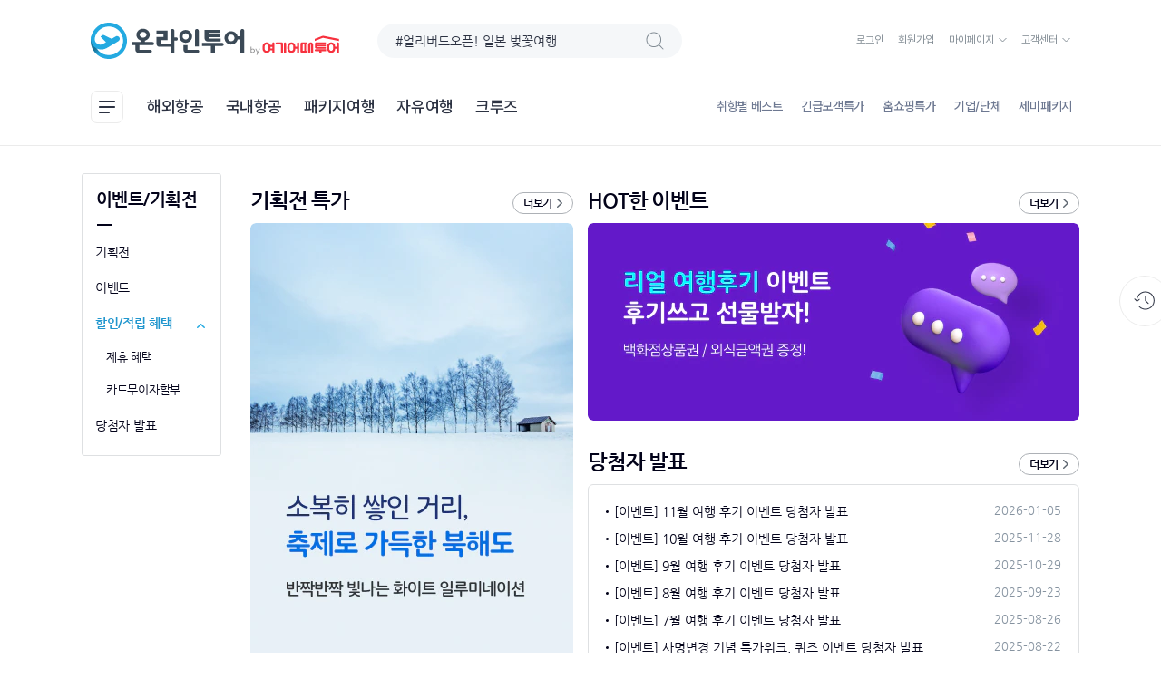

--- FILE ---
content_type: text/html;charset=UTF-8
request_url: https://www.onlinetour.co.kr/promotion/w/main
body_size: 101749
content:
<!DOCTYPE html>
<html lang="ko">
<head>
<meta charset="UTF-8">
<meta http-equiv="X-UA-Compatible" content="IE=edge">
<meta name="viewport"    content="width=device-width, initial-scale=1.0, maximum-scale=2.0, minimum-scale=1.0, user-scalable=no">
<meta name="naver-site-verification" content="8deb3fdde262073f6a8a9b63e1c158ddc55a736c" />
<meta name="facebook-domain-verification" content="6vz6j0b8laxi4i81n3jxnkaf1b9c4t" />
<meta name="google-site-verification" content="smeNvZ9d8t0q08IOKLgwujKQgBLpCrtqHtbWCXcCO5U" />
<title>온라인투어 by 여기어때투어</title>
<meta name="title"       content="온라인투어 by 여기어때투어">
<meta name="description" content="국내·해외 항공권, 패키지/자유여행, 크루즈, 프리미엄 등 여행의 모든 것!">
<meta name="keywords"    content="온라인투어, 여기어때투어, 해외항공권, 국내항공권, 항공권특가, 땡처리항공권, 공동구매항공권, 해외패키지, 해외자유여행, 시그니처투어, 골프, 크루즈">
<meta name="format-detection"   content="telephone=no">
<meta property="og:type" content="website" />
<meta property="og:title" content="온라인투어 by 여기어때투어" />
<meta property="og:description" content="국내·해외 항공권, 패키지/자유여행, 크루즈, 프리미엄 등 여행의 모든 것!" />
<meta property="og:image" content="https://img1.onlinetour.co.kr/og_onlinetour_default_logo.jpg" />
<meta property="og:url" content="https://www.onlinetour.co.kr/promotion/w/main" />
<meta name="twitter:card" content="summary" />
<meta name="twitter:title" content="온라인투어 by 여기어때투어" />
<meta name="twitter:description" content="국내·해외 항공권, 패키지/자유여행, 크루즈, 프리미엄 등 여행의 모든 것!" />
<meta name="twitter:image" content="https://img1.onlinetour.co.kr/og_onlinetour_default_logo.jpg" />
<meta name="twitter:url" content="https://www.onlinetour.co.kr/promotion/w/main" />
<meta name="twitter:domain" content="온라인투어 by 여기어때투어" />
	<link rel="shortcut icon" type="image/x-icon" href="https://www.onlinetour.co.kr/favicon.ico" />

<link type="text/css" rel="stylesheet" href="https://actual1.onlinetour.co.kr/web/css/reset.css" />
<link type="text/css" rel="stylesheet" href="https://actual1.onlinetour.co.kr/web/css/common.css" />
<link type="text/css" rel="stylesheet" href="https://actual1.onlinetour.co.kr/web/css/content.css" />
<link rel="stylesheet" type="text/css" href="https://actual1.onlinetour.co.kr/web/css/table.css" />
<link rel="stylesheet" type="text/css" href="https://actual1.onlinetour.co.kr/web/css/popup.css" />


<link type="text/css" rel="stylesheet" href="https://actual1.onlinetour.co.kr/web/css/layout_n.css" />

<link type="text/css" rel="stylesheet" href="https://cdn.jsdelivr.net/npm/swiper@9/swiper-bundle.min.css"/>
<script type="text/javascript" src="https://cdn.jsdelivr.net/npm/swiper@9/swiper-bundle.min.js"></script>


<link type="text/css" rel="stylesheet" href="https://actual1.onlinetour.co.kr/web/css/main_sub_n.css" />

<script type="text/javascript">
var ctx          = '' || '';
var apiDomain    = 'https://api.onlinetour.co.kr';
var apiFlightAvailDomain = 'https://air-avail.onlinetour.co.kr';
var apiFlightBookDomain  = 'https://air-book.onlinetour.co.kr';
var apiKey       = '9c45fafd3ff604188eb763455142d50b';
var imageDomain  = 'https://image1.onlinetour.co.kr';
var styleDomain  = 'https://actual1.onlinetour.co.kr';
var serverDomain = 'https://www.onlinetour.co.kr';
var mServerDomain = 'https://m.onlinetour.co.kr';
var isLogin      = false;
var deviceType   = 'PC';
var todayChar    = '20260126';

document.domain = 'onlinetour.co.kr';

</script>

<script type="text/javascript" src="/js/jquery-3.3.1.min.js"></script>
<!-- <script crossorigin="anonymous" src="https://polyfill.io/v3/polyfill.min.js"></script> --> <!-- 브라우저호환성. 해당 사이트 사라짐에 오류 발생. 주석처리 -->
<script type="text/javascript" src="/js/jquery.cookie.js"></script>
<script type="text/javascript" src="/js/lodash-4.17.15.min.js"></script>
<script type="text/javascript" src="/js/handlebars-v4.1.2.min.js"></script>
<script type="text/javascript" src="/js/handlebars/handlebars.helper.js?t=1768956930631"></script>

<script type="text/javascript" src="/js/jquery.util.js?t=1768956930631"></script>
<script type="text/javascript" src="/js/onlinetour.common.util.js?t=1768956930631"></script>
<!-- Google 최적화 - 사용성 개선 및 광고 최적화 -->
<script async src="https://www.googleoptimize.com/optimize.js?id=OPT-P566MT3"></script>

<!-- Google tag (gtag.js) --> 
<script>
	
	(function() {
	  // 전용 ID를 쓸 도메인 매핑
	  const SPECIAL_DOMAINS = {
	    'thepeoplelife.onlinetour.co.kr': {
	      gtag: 'G-N2LGT4DK2C',
	    },
	    'mthepeoplelife.onlinetour.co.kr': {
	      gtag: 'G-N2LGT4DK2C',
	    },
	    'cowayls.onlinetour.co.kr': {
	      gtag: 'G-VC69KY0CMC',
	    },
	    'mcowayls.onlinetour.co.kr': {
	      gtag: 'G-VC69KY0CMC',
	    }	
	  };

	  // 기본값 (onlinetour.co.kr에서 사용하는 ID)
	  const DEFAULT_CONFIG = {
	    gtag: 'G-63QR3TGXQD',
	    ads: 'AW-847233905'
	  };

	  const hostname = location.hostname;
	  const config = SPECIAL_DOMAINS[hostname] || DEFAULT_CONFIG;

	  // gtag.js 동적 삽입
	  const script = document.createElement('script');
	  script.async = true;
	  script.src = `https://www.googletagmanager.com/gtag/js?id=`;
	  document.head.appendChild(script);

	  window.dataLayer = window.dataLayer || [];
	  function gtag(){ dataLayer.push(arguments); }

	  gtag('js', new Date());
	  gtag('config', config.gtag);

	  if (config.ads) {
	    gtag('config', config.ads);
	  }
	})();
</script>

<!-- Google Tag Manager -->
<script>(function(w,d,s,l,i){w[l]=w[l]||[];w[l].push({'gtm.start':
	new Date().getTime(),event:'gtm.js'});var f=d.getElementsByTagName(s)[0],
	j=d.createElement(s),dl=l!='dataLayer'?'&l='+l:'';j.async=true;j.src=
	'https://www.googletagmanager.com/gtm.js?id='+i+dl;f.parentNode.insertBefore(j,f);
	})(window,document,'script','dataLayer',"GTM-KV5WQ6PX");
</script>
<!-- End Google Tag Manager -->

<!-- Facebook Pixel Code -->
<script>
	!function(f,b,e,v,n,t,s)
	{if(f.fbq)return;n=f.fbq=function(){n.callMethod?
			n.callMethod.apply(n,arguments):n.queue.push(arguments)};
		if(!f._fbq)f._fbq=n;n.push=n;n.loaded=!0;n.version='2.0';
		n.queue=[];t=b.createElement(e);t.async=!0;
		t.src=v;s=b.getElementsByTagName(e)[0];
		s.parentNode.insertBefore(t,s)}(window, document,'script','https://connect.facebook.net/en_US/fbevents.js');
	fbq('init', '573516176158399');
	fbq('track', 'PageView');
	
	const domain = window.location.hostname;
	const path = window.location.pathname;

	if (
		(domain === "www.onlinetour.co.kr" || domain === "m.onlinetour.co.kr") &&
		path === "/v2/tour/m/event/reservationSuccess"
	) {
		fbq('track', 'Purchase', {value: "",currency: 'KRW'});
	}
</script>
<noscript><img height="1" width="1" style="display:none" src="https://www.facebook.com/tr?id=573516176158399&ev=PageView&noscript=1" /></noscript>
<!-- End Facebook Pixel Code -->

<!-- naver wcs -->
<script type="text/javascript" src="https://wcs.naver.net/wcslog.js" ></script>
<!-- naver common pv script added 2024.09.12 -->
<script type="text/javascript">
	if (window.wcs) {
		wcs_add["wa"] = "s_84f23ce113d";
		wcs.inflow("onlinetour.co.kr");
		wcs_do();
	}
</script>

<!-- Criteo 로더 파일 -->
<script type="text/javascript" src="//dynamic.criteo.com/js/ld/ld.js?a=3408" async="true"></script>
<!-- END Criteo 로더 파일 -->
<!-- kakao 로더 파일 -->
<script type="text/x-javascript" charset="UTF-8" src="//t1.daumcdn.net/kas/static/kp.js"></script><script type="text/javascript" src="/js/slideBnr.js?t=1768956930631"></script>
<script type="text/javascript" src="/js/onlinetour.ui.pc.js?t=1768956930631"></script>

</head>
<body>

<!-- ############################## -->
<!-- 더피플라이프 탑 배너 -->
<!-- ############################## -->
<div class="wrap">
	<svg xmlns="http://www.w3.org/2000/svg" style="display:none;">

	<!-- 닫기 -->
	<symbol id="ico_close" viewBox="0 0 24 24">
		<path d="M19.293 3.29297C19.6835 2.90264 20.3166 2.90251 20.707 3.29297C21.0973 3.68345 21.0973 4.31657 20.707 4.70703L13.4141 12L20.707 19.293C21.0971 19.6835 21.0974 20.3166 20.707 20.707C20.3166 21.0972 19.6835 21.0971 19.293 20.707L12 13.4141L4.70703 20.707C4.31655 21.0972 3.68341 21.0972 3.29297 20.707C2.90255 20.3166 2.90276 19.6835 3.29297 19.293L10.5859 12L3.29297 4.70703C2.90271 4.31656 2.90271 3.68344 3.29297 3.29297C3.68343 2.90256 4.31651 2.90266 4.70703 3.29297L12 10.5859L19.293 3.29297Z"
		fill="currentColor"/>
	</symbol>
	
	<!-- 메뉴 arr -->
	<symbol id="ico_menu_arr" viewBox="0 0 48 48">
		<path d="M15 6 L33 24 L15 42" fill="none" stroke="currentColor" stroke-linecap="round" stroke-linejoin="round" vector-effect="non-scaling-stroke" />
	</symbol>
	
	
	<!-- 뒤로가기 -->
	<symbol id="ico_back" viewBox="0 0 48 48">
		<path d="M22.875 37.5L9.375 24L22.875 10.5M11.25 24H38.625" fill="none" stroke="currentColor" stroke-linecap="round" stroke-linejoin="round" vector-effect="non-scaling-stroke"/>
	</symbol>
	
	<!-- mo 전체메뉴 (햄버거) -->
	<symbol id="ico_menu" viewBox="0 0 24 24">
		<path d="M14 17C14.5523 17 15 17.4477 15 18C15 18.5523 14.5523 19 14 19H4C3.44772 19 3 18.5523 3 18C3 17.4477 3.44772 17 4 17H14ZM20 11C20.5523 11 21 11.4477 21 12C21 12.5523 20.5523 13 20 13H4C3.44772 13 3 12.5523 3 12C3 11.4477 3.44772 11 4 11H20ZM20 5C20.5523 5 21 5.44772 21 6C21 6.55228 20.5523 7 20 7H4C3.44772 7 3 6.55228 3 6C3 5.44772 3.44772 5 4 5H20Z"
		fill="currentColor"/>
	</symbol>
	
	<!-- mo 마이페이지 -->
	<symbol id="ico_mypage" viewBox="0 0 24 24">
		<path d="M12 13C16.2884 13 18.8233 14.6251 20.2686 16.3594C20.977 17.2095 21.4013 18.0598 21.6504 18.7002C21.7752 19.0212 21.8577 19.2926 21.9092 19.4893C21.9348 19.5872 21.9525 19.667 21.9648 19.7256C21.971 19.7549 21.976 19.7795 21.9795 19.7979C21.9812 19.807 21.9833 19.815 21.9844 19.8213C21.9849 19.8242 21.985 19.8268 21.9854 19.8291C21.9856 19.8303 21.9862 19.832 21.9863 19.833V19.834C21.9864 19.8347 21.9864 19.8356 21.0293 19.9951L21.9863 19.8359C22.0769 20.3806 21.7087 20.8955 21.1641 20.9863C20.6206 21.0767 20.1061 20.7107 20.0137 20.168C20.0129 20.1637 20.0118 20.1539 20.0088 20.1396C20.0026 20.1105 19.9908 20.0608 19.9736 19.9951C19.9392 19.8636 19.8809 19.666 19.7871 19.4248C19.5987 18.9403 19.273 18.2905 18.7314 17.6406C17.6767 16.3749 15.7115 15 12 15C8.28845 15 6.32329 16.3749 5.26855 17.6406C4.727 18.2905 4.40132 18.9403 4.21289 19.4248C4.11908 19.666 4.06083 19.8636 4.02637 19.9951C4.00918 20.0608 3.99737 20.1105 3.99121 20.1396C3.9882 20.1539 3.98713 20.1637 3.98633 20.168L3.98535 20.1699C3.89202 20.7115 3.37874 21.0766 2.83594 20.9863C2.29127 20.8955 1.92307 20.3806 2.01367 19.8359L2.9707 19.9951C2.01361 19.8356 2.01356 19.8347 2.01367 19.834V19.833C2.01384 19.832 2.01444 19.8303 2.01465 19.8291C2.01504 19.8268 2.01511 19.8242 2.01562 19.8213C2.01674 19.815 2.01878 19.807 2.02051 19.7979C2.02396 19.7795 2.02896 19.7549 2.03516 19.7256C2.04753 19.667 2.06519 19.5872 2.09082 19.4893C2.14231 19.2926 2.22479 19.0212 2.34961 18.7002C2.59867 18.0598 3.02304 17.2095 3.73145 16.3594C5.17672 14.6251 7.71163 13 12 13ZM12 2C14.7614 2 17 4.23858 17 7C17 9.76142 14.7614 12 12 12C9.23858 12 7 9.76142 7 7C7 4.23858 9.23858 2 12 2ZM12 4C10.3431 4 9 5.34315 9 7C9 8.65685 10.3431 10 12 10C13.6569 10 15 8.65685 15 7C15 5.34315 13.6569 4 12 4Z" fill="currentColor"/>
	</symbol>
	
	<!-- mo 검색 -->
	<symbol id="ico_search" viewBox="0 0 24 24">
		<path d="M19 19L14.4439 14.4439M14.4439 14.4439C15.1751 13.7126 15.7552 12.8444 16.151 11.8889C16.5468 10.9335 16.7505 9.90942 16.7505 8.87523C16.7505 7.84104 16.5468 6.81697 16.151 5.86151C15.7552 4.90604 15.1751 4.03788 14.4439 3.3066C13.7126 2.57532 12.8444 1.99523 11.8889 1.59947C10.9335 1.2037 9.90942 1 8.87523 1C7.84104 1 6.81697 1.2037 5.86151 1.59947C4.90604 1.99523 4.03788 2.57532 3.3066 3.3066C1.82971 4.78349 1 6.78659 1 8.87523C1 10.9639 1.82971 12.967 3.3066 14.4439C4.78349 15.9207 6.78659 16.7505 8.87523 16.7505C10.9639 16.7505 12.967 15.9207 14.4439 14.4439Z" stroke="currentColor" stroke-linecap="round" stroke-linejoin="round" fill="none"/>
	</symbol>
	
	<!-- mo 설정 -->
	<symbol id="ico_setting" viewBox="0 0 24 24">
		<path d="M7.05039 6.46185C7.32255 6.55765 7.61221 6.59343 7.89949 6.56674C8.18678 6.54004 8.46489 6.45151 8.71473 6.30721C8.96458 6.1629 9.18024 5.96625 9.34693 5.73075C9.51361 5.49524 9.62737 5.22646 9.68039 4.94285L10.0004 3.22285C11.3162 2.92311 12.6826 2.92311 13.9984 3.22285L14.3204 4.94285C14.3734 5.22646 14.4872 5.49524 14.6539 5.73075C14.8205 5.96625 15.0362 6.1629 15.286 6.30721C15.5359 6.45151 15.814 6.54004 16.1013 6.56674C16.3886 6.59343 16.6782 6.55765 16.9504 6.46185L18.5994 5.88185C19.5173 6.87063 20.2012 8.05312 20.6004 9.34185L19.2704 10.4819C19.0513 10.6696 18.8755 10.9025 18.755 11.1647C18.6344 11.4268 18.572 11.7119 18.572 12.0004C18.572 12.2889 18.6344 12.5739 18.755 12.8361C18.8755 13.0982 19.0513 13.3311 19.2704 13.5189L20.6004 14.6579C20.2012 15.9466 19.5173 17.1291 18.5994 18.1179L16.9494 17.5379C16.6772 17.4421 16.3876 17.4063 16.1003 17.433C15.813 17.4597 15.5349 17.5482 15.285 17.6925C15.0352 17.8368 14.8195 18.0335 14.6529 18.269C14.4862 18.5045 14.3724 18.7732 14.3194 19.0569L14.0004 20.7769C12.6846 21.0766 11.3182 21.0766 10.0024 20.7769L9.68039 19.0569C9.62737 18.7732 9.51361 18.5045 9.34693 18.269C9.18024 18.0335 8.96458 17.8368 8.71473 17.6925C8.46489 17.5482 8.18678 17.4597 7.89949 17.433C7.61221 17.4063 7.32255 17.4421 7.05039 17.5379L5.40139 18.1179C4.48348 17.1291 3.79962 15.9466 3.40039 14.6579L4.73039 13.5179C4.94927 13.3301 5.12495 13.0972 5.2454 12.8352C5.36585 12.5732 5.42821 12.2882 5.42821 11.9999C5.42821 11.7115 5.36585 11.4265 5.2454 11.1645C5.12495 10.9025 4.94927 10.6696 4.73039 10.4819L3.40039 9.34185C3.79933 8.05321 4.48284 6.87073 5.40039 5.88185L7.05039 6.46185ZM12.0004 8.99985C12.796 8.99985 13.5591 9.31592 14.1217 9.87853C14.6843 10.4411 15.0004 11.2042 15.0004 11.9999C15.0004 12.7955 14.6843 13.5586 14.1217 14.1212C13.5591 14.6838 12.796 14.9999 12.0004 14.9999C11.2047 14.9999 10.4417 14.6838 9.87907 14.1212C9.31646 13.5586 9.00039 12.7955 9.00039 11.9999C9.00039 11.2042 9.31646 10.4411 9.87907 9.87853C10.4417 9.31592 11.2047 8.99985 12.0004 8.99985Z"
		stroke="currentColor" stroke-width="3" stroke-linecap="round" stroke-linejoin="round"/>
	</symbol>
	
	<symbol id="ic_arrow_right_ou" viewBox="0 0 24 24">
        <path d="M10 6L16 12L10 18" fill="none" stroke="currentColor" stroke-linecap="round" stroke-linejoin="round" vector-effect="non-scaling-stroke"/>
    </symbol>
	
</svg><!-- Google Tag Manager (noscript) -->
<noscript><iframe src="https://www.googletagmanager.com/ns.html?id=GTM-KV5WQ6PX" height="0" width="0" style="display:none;visibility:hidden"></iframe></noscript>
<!-- End Google Tag Manager (noscript) -->

<header class="header2">
	<div class="inner" style="width: 1100px; margin: auto; position:relative;">
	
<div class="top">
	<!-- ############################## -->
	<!-- [HEADER] 로고 -->
	<!-- ############################## -->
	<h1 class="logo"><a href="/">온라인투어 로고</a></h1>

	<!-- ############################## -->
	<!-- [HEADER] 통합검색 -->
	<!-- ############################## -->
	<fieldset class="search_wrap">
		<legend>통합검색</legend>
		<div class="main_search">
			<div class="inp_type2">
			   <input type="text" autocomplete="off" id="searchKeywords" name="searchKeywords" value="" data-url= "" data-value="" onClick="topSearchPreEvent();" onKeyPress="topSearchEnterEvent();" onKeyUp="topSearchKeyCodeCheck();" data-fn="inpType">

				<!-- ------------------------------------------ -->
				<!-- ### [통합검색] 자동완성 : 검색어 입력 ### -->
				<!-- ------------------------------------------ -->
				<div class="word_area" style="display:none;">
					<!-- ------------------------------------------ -->
					<!-- [통합검색] 자동완성 : 상품타이틀 -->
					<!--
							# 자동완성된 상품타이틀을 클릭할 경우 해당 상품 미리보기영역 노출
							# 상품타이틀 클릭시 class="on" 추가 : 하단 스크립트 참고
							# a href="값" 과 li id="값"은 일치하며 id 값이 변경될 경우 a href="값"도 같이 변경
						-->
					<!-- ------------------------------------------ -->
					<ul id="topAutoCompelteResult"></ul>
	
					<!-- ------------------------------------------ -->
					<!-- [통합검색] 자동완성 : 상품 미리보기 -->
					<!-- <ul class="box3" id="topAutoCompeltePreView"></ul> -->
					<!-- ------------------------------------------ -->
					
					<button type="button" class="src_close" onclick="$(this).closest('.word_area').hide();">닫기</button>
				
				</div>

				<!-- ------------------------------------------ -->
				<!-- ### [통합검색] 최근검색어 + 인기검색어 ### -->
				<!-- ------------------------------------------ -->
				<div class="pick_area" style="display: none;">
					<!-- ------------------------------------------ -->
					<!-- [통합검색] 최근검색어 -->
					<!-- ------------------------------------------ -->
					<dl>
						<dt>최근검색어</dt>
						<dd id="topRecentKeywordsResult" name="topRecentKeywordsResult"></dd>
						<!-- [CASE1] 검색어가 있을 경우 최대 10개 노출 -->
	
						<!-- ------------------------------------------ -->
						<!-- [통합검색] 인기검색어 -->
						<!-- ------------------------------------------ -->
					</dl>
					<dl>
						<dt>인기검색어</dt>
						<dd>
							<ol class="box2" id="topVogueKeywordsResult"></ol>
							<time datetime="" id="topVogueKeywordsDateTime"></time>
	
						</dd>
                    </dl>
					<!-- ------------------------------------------ -->
					<!-- [통합검색] 금주의 특가상품 -->
					<!-- ------------------------------------------ -->
					<!--
					<dt>금주의 특가상품</dt>
					<dd>
						<ul class="box3" id="topWeekSpecailResult"></ul>
	
					</dd>
					-->
					<button type="button" class="src_close" onclick="$(this).closest('.pick_area').hide();">닫기</button>
				</div>
			</div>
			<button type="button" onClick="javascript:topLocationSearchPage();">검색</button>
		</div>
	</fieldset>
	<!-- ############################## -->
	<!-- [SCRIPT] 미리보기 스크립트 예시입니다 -->
	<!-- ############################## -->

	

	<!-- ############################## -->
	<!-- [HEADER] 유틸 -->
	<!-- ############################## -->			 
	<div class="util">
		<div class="inner">
			<ul class="user">
			
				<!-- [CASE1] 로그인 전 -->
						<li><a href="javascript:void(0);" onclick="doTopLogin();">로그인</a></li>
						<li><a href="/member/w/main">회원가입</a></li>
					<li class="menu" id="top_mypage">
					<a href="/common/w/mypage/main">마이페이지</a>
				</li>
				<li class="menu" id="top_center">
					<a href="#">고객센터</a>
				</li>
			</ul>
		</div>
	</div>
</div>	
	


	
	<script id="top_html_template" type="text/x-handlebars-template">
		<a href="{{url}}">{{title}}</a>
		<ul>
			{{#each items}}
			<li><a href="{{url}}">{{name}}</a></li>
			{{/each}}
		</ul>
	</script>
	
	<script type="text/javascript">
		var topMenuFn = {
			param : {apiKey : apiKey, depth : 2, cache : 'Y', pagingYn : 'N'},
			init : function () {
				
				topMenuFn.param.menuId = 'wt';
				this.data(topMenuFn.param,function(result){
					topMenuFn.grid('top_mypage',result);
				});
				
				topMenuFn.param.menuId = 'wr';
				topMenuFn.data(topMenuFn.param,function(result){
					topMenuFn.grid('top_center',result);
				});
			},
			grid : function(id,result){
				
				if(result.data){
					var list = result.data.list;
					
					var data = {title : null, url : null, items : []};

					_.each(list,function (item,idx) {
						var menu_name = item.menu_name || '';
						var menu_level = item.menu_level || '';
						var menu_path = menuPathUrl(item.menu_path);
						
						if(menu_level == 2){
							data.title = menu_name;
							data.url = menu_path;
						}else{
							
							data.items.push({
								name : menu_name,
								url : menu_path
							});
						}
					});

					var template = Handlebars.compile( $("#top_html_template").html() );
					$('#'+id).html(template(data));
					
				}
				
			},
			data : function(param,callback){
				$.ajax({
					url : apiDomain + '/v2/common/menu/tree',
					data: param,
					type: "get",
					dataType:"jsonp",
					success:function(result) {
						callback(result);
					},
					error:function(e, r, s){
						console.debug(e);
					}
				});
			}
		};
		
		$(document).ready(function(){
			topMenuFn.init();
		});
		
		
		
		document.addEventListener('DOMContentLoaded', function(){
			  var wrap = document.querySelector('.main_search .inp_type2');
			  if (!wrap) return;
			  var input = wrap.querySelector('input[data-fn="inpType"]');
			  var pick = wrap.querySelector('.pick_area');
			  var word = wrap.querySelector('.word_area');
			  var closeBtn = pick ? pick.querySelector('button') : null; 

			  // 헬퍼
			  function show(el){ if(!el) return; el.style.display = ''; }
			  function hide(el){ if(!el) return; el.style.display = 'none'; }

			  // 초기
			  if (pick) hide(pick);
			  if (word) hide(word);

			  // 값 유무에 따라 pick / word 표시
			  function updateViewByValue() {
			    var v = input.value.trim();
			    if (v.length > 0) {
			      if (pick) hide(pick);
			      if (word) show(word);
			    } else {
			      if (word) hide(word);
			      if (pick) show(pick);
			    }
			  }

			  input.addEventListener('focus', updateViewByValue);
			  input.addEventListener('click', updateViewByValue);


			  input.addEventListener('input', updateViewByValue);

			 
			  if (closeBtn){
			    closeBtn.addEventListener('click', function(){
			      if (pick) hide(pick);
			      if (word) hide(word);
			      input.blur();
			    });
			  }

			  document.addEventListener('click', function(e){
			    if (!wrap.contains(e.target)) {
			      if (pick) hide(pick);
			      if (word) hide(word);
			    }
			  });

			  // 링크 이동 수정
			  if (word){
			    word.addEventListener('click', function(e){
			      var a = e.target.closest('a');
			      if (a){
			        if (word) hide(word);
			        //if (pick) show(pick);
			      }
			    });
			  }
			});
		
	</script>
		<script type="text/javascript" src="/js/search/onlinetour.search.js?t=1768956930631"></script>
	<script type="text/javascript">
		//<![CDATA[
		
		//////////////////////////////////////////////////////
		// 미리보기
		// 1. 상품클릭시 미리보기 노출
		/////////////////////////////////////////////////////
		$('.search_wrap .word ul:not(.box3)').on('mouseover', 'a', function(){
			
			var $auto_el = $('.search_wrap .word ul:not(.box3) a');
			var $auto_all = $('.search_wrap .word ul.box3 li');
			search_now = $('.search_wrap .word ul:not(.box3) a').index( $(this) );
			//버튼
			$auto_el.removeClass('on');
			$(this).addClass('on');
			//컨텐츠
			$auto_all.hide();
			$auto_all.eq(search_now).show();
			
			//$('.search_wrap .search_type2.on .inp_type2 > input').val( $('.search_wrap .word ul:not(.box3) a.on').text() );
		});
		
		var search_now;
		$(document).on('keydown', function(e){
			// 38 위 , 40 아래
			//console.log(e.keyCode, search_now);
			if( $(".search_wrap .search_type2.on .inp_type2").hasClass("ing") ){
				if( e.keyCode == 38 || e.keyCode== 40 ){
					if( e.keyCode == 40 ){
						search_now = $(".search_wrap .word ul:not(.box3) a").index( $(".search .word ul:not(.box3) a.on") ) + 1;
						search_now = search_now > $(".search_wrap .word ul:not(.box3) a").length - 1 ? 0 : search_now;
					}else if( e.keyCode == 38 ){
						search_now = $(".search_wrap .word ul:not(.box3) a").index( $(".search .word ul:not(.box3) a.on") ) - 1;
						search_now = search_now < 0 ? $(".search_wrap .word ul:not(.box3) a").length - 1 : search_now;
					}
					
					$(".search_wrap .word ul:not(.box3) a").removeClass("on").eq(search_now).addClass("on");
					$(".search_wrap .word ul.box3 li").hide().eq(search_now).show();
					//$(".search_wrap .search_type2.on .inp_type2 > input").val( $(".search .word ul:not(.box3) a.on").text() );
				}else{
					search_now = -1;
				}
			}
		});

		$(document).ready(function() {
			var path = window.location.href; 
			if(path.indexOf('?keyword') == -1) {
				topMarketKeywords.list();	// 마케팅 키워드
			}
			topRecentKeywords.show();	// 최근검색어
			topVogueKeywords.list();	// 인기검색어
		});
		
		function doTopLogin(){
			sessionStorage.setItem("rtUrl" , document.location.href );
			document.location.href = "/member/w/login";
		}
		
		//]]>
	</script>

	
	<!-- ############################## -->
	<!-- [HEADER] GNB -->
	<!-- ############################## -->
	<nav class="gnb t1">	
	<div class="inner">
		<dl class="group">
			<dt class="hide">gnb</dt>
			<dd>
				<ul class="category" id="gnb_flight_tour">
				<li>
						<a href="/flight/w/international/flightInterMain">해외항공</a>
						<div class="menu idx1">
							<div class="column">
								<ul>
									<li><a href="/flight/w/international/flightInterMain">해외항공권 예약</a></li>
									<li><a href="/flight/w/international/flightInterPremium">프리미엄 클래스</a></li>
									<li><a href="/flight/w/international/dcair/dcairList?TabGubun=AS&SelectedCityCd=DAD&airSect=ICN">공동구매(땡처리)</a></li>
								</ul>
							</div>
							<div class="column">
								<a href="javascript:void(0);">관련 서비스</a>
								<ul>
									<li><a href="/promotion/w/exhibition/theme?gu=A2">해외항공 이벤트</a></li>
									<!--li><a href="/insurance/w/main">해외 여행자보험</a></li-->
								</ul>
							</div>
						</div>						
					</li>
					<li>
						<a href="/flight/w/domestic/main">국내항공</a>
						<div class="menu idx2">
							<div class="column">
								<ul>
									<li><a href="/flight/w/domestic/main">국내항공권 예약</a></li>
								</ul>
							</div>
							<div class="column">
								<a href="javascript:void(0);">관련 서비스</a>
								<ul>
									<li><a href="/promotion/w/event/view?idx=9371">제주 렌터카</a></li>
									<li><a href="https://www.rentalcars.com/ko/country/kr">내륙 렌터카</a></li>
								</ul>
							</div>
						</div>						
					</li>					
					<li>
						<a href="/tour/w/main/package">패키지여행</a>
						<div class="menu idx3">
							<div class="column">
								<ul>
									<li><a href="/tour/w/main/package">패키지여행 홈</a></li>
									<li><a href="/tour/w/area?idx=11151">동남아</a></li>
									<li><a href="/tour/w/area?idx=11152">일본</a></li>
									<li><a href="/tour/w/area?idx=11156">유럽/중앙아시아</a></li>
									<li><a href="/tour/w/area?idx=11153">중국/대만/몽골</a></li>
									<li><a href="/tour/w/area?idx=11157">미주/캐나다/하와이</a></li>
									<li><a href="/tour/w/area?idx=11154">괌/사이판</a></li>
									<li><a href="/tour/w/area?idx=11155">호주/뉴질랜드</a></li>
									<li><a href="/tour/w/area?idx=11158">중남미/인도/아프리카</a></li>
								</ul>
							</div>
							<div class="column">
								<a href="#none">관련 서비스</a>
								<ul>
									<li><a href="/tour/w/goods/list?idx=13231">[부산/대구출발] 동남아</a></li>
									<li><a href="/tour/w/goods/list?idx=13399">[부산출발] 중국/대만</a></li>
									<li><a href="/tour/w/main/free">해외자유여행</a></li>
									<li><a href="/tour/w/main/cruise">크루즈</a></li>
									<li><a href="/tour/w/main/golf">골프</a></li>
									<li><a href="/search/w/main?keyword=클럽메드">클럽메드</a></li>
								</ul>
							</div>
						</div>						
					</li>
					<li>
						<a href="/tour/w/main/free">자유여행</a>
						<div class="menu idx4">
							<div class="column">
								<ul>
									<li><a href="/tour/w/main/free">자유여행 홈</a></li>
									<li><a href="/tour/w/area?idx=11325">동남아</a></li>
									<li><a href="/tour/w/area?idx=11326">일본</a></li>
									<li><a href="/tour/w/area?idx=11331">괌/사이판</a></li>
									<li><a href="/tour/w/area?idx=11328">유럽</a></li>
									<li><a href="/tour/w/area?idx=11329">미주</a></li>
								</ul>
							</div>
							<div class="column">
								<a href="#none">관련 서비스</a>
								<ul>
									<li><a href="/tour/w/goods/list?idx=11752">베트남 자유여행 BEST</a></li>
									<li><a href="/tour/w/goods/list?idx=11759">일본 온천여행</a></li>
									<li><a href="/flight/w/international/dcair/dcairList?TabGubun=AS&SelectedCityCd=">공동구매(땡처리)항공권</a></li>
									<li><a href="/tour/w/goods/list?idx=11755">프라이빗여행(풀빌라)</a></li>
									<li><a href="/tour/w/goods/list?idx=11339">호캉스/올인클루시브</a></li>
								</ul>
							</div>
						</div>						
					</li>
					<li>
						<a href="/tour/w/main/cruise">크루즈</a>
						<div class="menu idx5">
							<div class="column">
								<ul>
									<li><a href="/tour/w/main/cruise">크루즈 홈</a></li>
									<li><a href="/tour/w/goods/list?idx=11582">동남아/한중일</a></li>
									<li><a href="/tour/w/goods/list?idx=11583">지중해/북유럽/영국일주</a></li>
									<li><a href="/tour/w/goods/list?idx=11584">알래스카/중남미/하와이</a></li>
									<li><a href="/tour/w/goods/list?idx=11586">남태평양/중동/아프리카</a></li>
									<li><a href="/tour/w/goods/list?idx=12733">크루즈 테마</a></li>
									<li><a href="/tour/w/goods/list?idx=13188">인솔자 동행확정</a></li>
								</ul>
							</div>
							<div class="column">
								<a href="#none">관련 서비스</a>
								<ul>
									<li><a href="/tour/w/goods/list?idx=12736">여기어때투어 BEST 크루즈</a></li>
									<li><a href="/tour/w/goods/list?idx=12735">부산출발 크루즈</a></li>
									<li><a href="/tour/w/goods/list?idx=12734">출발확정. 인솔자 동행</a></li>
									<li><a href="/tour/w/goods/list?idx=13097">[YOUNG] 크루즈+항공</a></li>
								</ul>
							</div>
						</div>						
					</li>		
					</ul>
			</dd>
		</dl>
		<dl class="group group2">
			<dt class="hide">기타</dt>
			<dd>
				<ul class="category" id="gnb_theme">				
				<li>
						<a href="/promotion/w/event/view?idx=14323#select">취향별 베스트</a>
					</li>
					<li>
						<a href="/promotion/w/event/view?idx=13767">긴급모객특가</a>
					</li>
					<li>
						<a href="/promotion/w/event/view?idx=13748">홈쇼핑특가</a>
					</li>
					<li>
						<a href="/flight/w/international/airCorp/main">기업/단체</a>
						<div class="menu idx9">
							<div class="column">
								<a href="/flight/w/international/airCorp/main">기업/단체</a>
								<ul>
									<li><a href="/flight/w/international/airCorp/main">기업/단체 안내</a></li>
									<li><a href="/flight/w/international/airCorp/requestCorpBoard?booking_group_code=1110">기업출장 서비스</a></li>
									<li><a href="/flight/w/international/airCorp/requestCorpBoard?booking_group_code=1010">기업단체(MICE)</a></li>
									<li><a href="/flight/w/international/airCorp/requestCorpBoard?booking_group_code=1030">맞춤여행</a></li>
								</ul>
							</div>
						</div>						
					</li>
					<li>
						<a href="/signature/w/main">세미패키지</a>
						<div class="menu idx10">
							<div class="column">
								<a href="/signature/w/main">세미패키지</a>
								<ul>
									<li><a href="/signature/w/subMain?menuSeq=13522">인도네시아</a></li>
									<li><a href="/signature/w/subMain?menuSeq=11790">베트남</a></li>
									<li><a href="/signature/w/subMain?menuSeq=13422">태국</a></li>
									<li><a href="/signature/w/subMain?menuSeq=13751">중국</a></li>
									<li><a href="/signature/w/subMain?menuSeq=11787">일본</a></li>
									<li><a href="/signature/w/subMain?menuSeq=11788">클럽메드</a></li>
								</ul>
							</div>
						</div>						
					</li>					
					</ul>
			</dd>
		</dl>
		
		<button type="button" class="menu_all_btn" data-fn="btn_menu_all">
	        <svg class="ico_set" width="24" height="24"><use href="#ico_menu"></use></svg>
		</button>
		<div class="menu_all">
			<div class="menu_overlay" aria-hidden="true"></div>
			<div class="menu_wrap">
				<div class="menu_list_wrap">
					<ul class="main_menu_list" id="side_menu_html">
						<li class="menu_header_top">
							<h3 class="menu_title">카테고리</h3>
							<button type="button" class="btn_close" aria-label="메뉴 닫기"><svg class="ico_set" width="24" height="24"><use href="#ico_close"></use></svg></button>
						</li>
						<li class="main_menu_header">
							<span class="dep1_txt"><i class="menu_flight">항공</i>항공</span>
						</li>
						<li class="main_menu_item" data-idx="0">
							<a href="javascript:void(0);">해외항공</a>
						</li>
						<li class="main_menu_item" data-idx="1">
							<a href="javascript:void(0);">국내항공</a>
						</li>
	
						<li class="main_menu_header">
							<span class="dep1_txt"><i class="menu_tour">여행</i>여행</span>
						</li>
						<li class="main_menu_item" data-idx="2">
							<a href="javascript:void(0);">패키지여행</a>
						</li>
						<li class="main_menu_item" data-idx="3">
							<a href="javascript:void(0);">자유여행</a>
						</li>
						<li class="main_menu_item" data-idx="4">
							<a href="javascript:void(0);">세미패키지</a>
						</li>
						<li class="main_menu_item active" data-idx="5">
							<a href="javascript:void(0);">크루즈</a>
						</li>
	
						<li class="main_menu_header">
							<span class="dep1_txt"><i class="menu_thema">테마</i>테마</span>
						</li>
						<li class="main_menu_item" data-idx="6">
							<a href="javascript:void(0);">지방출발</a>
						</li>
						<li class="main_menu_item" data-idx="7">
							<a href="javascript:void(0);">골프</a>
						</li>
						<li class="main_menu_item" data-idx="8">
							<a href="javascript:void(0);">시그니처블랙</a>
						</li>
						<li class="main_menu_item" data-idx="9">
							<a href="javascript:void(0);">할인/특가</a>
						</li>
	
						<li class="main_menu_header">
							<span class="dep1_txt"><i class="menu_service">서비스</i>서비스</span>
						</li>
						<li class="main_menu_item" data-idx="10">
							<a href="javascript:void(0);">이벤트/기획전</a>
						</li>
						<li class="main_menu_item" data-idx="11">
							<a href="javascript:void(0);">기업/단체</a>
						</li>
						<li class="main_menu_item" data-idx="12">
							<a href="javascript:void(0);">렌터카</a>
						</li>
						<li class="main_menu_item" data-idx="13">
							<a href="javascript:void(0);">보험/비자</a>
						</li>
						<li class="main_menu_item" data-idx="14">
							<a href="javascript:void(0);">여행정보</a>
						</li>
					</ul>
					<div class="sub_menu_content active" id="side_sub_menu_html">

					<div class="sub_menu_item" data-idx="0">
						<ul class="sub_menu_list">
							<li><a href="/flight/w/international/flightInterMain">해외항공권 예약</a></li>
							<li><a href="/flight/w/international/flightInterPremium">프리미엄 클래스</a></li>
							<li><a href="/flight/w/international/dcair/dcairList">공동구매(땡처리)</a></li>
						</ul>
					</div>

					<div class="sub_menu_item" data-idx="1">
						<ul class="sub_menu_list">
							<li><a href="/flight/w/domestic/main">국내항공권 예약</a></li>
							<li><a href="/flight/w/domestic/jejuDcair/jejuList">제주 할인 항공권</a></li>
						</ul>
					</div>

					<div class="sub_menu_item" data-idx="2">
						<ul class="sub_menu_list">
							<li><a href="/tour/w/area?idx=11151">동남아</a></li>
							<li><a href="/tour/w/area?idx=11152">일본</a></li>
							<li><a href="/tour/w/area?idx=11156">유럽/중앙아시아</a></li>
							<li><a href="/tour/w/area?idx=11153">중국/대만/몽골</a></li>
							<li><a href="/tour/w/area?idx=11157">미주/캐나다/하와이</a></li>
							<li><a href="/tour/w/area?idx=11154">괌/사이판</a></li>
							<li><a href="/tour/w/area?idx=11155">호주/뉴질랜드</a></li>
							<li><a href="/tour/w/area?idx=11158">중남미/인도/아프리카</a></li>
						</ul>
					</div>

					<div class="sub_menu_item" data-idx="3">
						<ul class="sub_menu_list">
							<li><a href="/tour/w/area?idx=11325">동남아/홍콩/대만</a></li>
							<li><a href="/tour/w/area?idx=11326">일본</a></li>
							<li><a href="/tour/w/area?idx=11331">괌/사이판</a></li>
							<li><a href="/tour/w/area?idx=11328">유럽</a></li>
							<li><a href="/tour/w/area?idx=11329">미주</a></li>
						</ul>
					</div>

					<div class="sub_menu_item" data-idx="4">
						<ul class="sub_menu_list">
							<li><a href="/signature/w/subMain?menuSeq=13522">인도네시아</a></li>
							<li><a href="/signature/w/subMain?menuSeq=11790">베트남</a></li>
							<li><a href="/signature/w/subMain?menuSeq=13422">태국</a></li>
							<li><a href="/signature/w/subMain?menuSeq=13751">중국</a></li>
							<li><a href="/signature/w/subMain?menuSeq=11787">일본</a></li>
							<li><a href="/signature/w/subMain?menuSeq=11788">클럽메드</a></li>
						</ul>
					</div>

					<div class="sub_menu_item" data-idx="5">
						<ul class="sub_menu_list">
							<li><a href="/tour/w/goods/list?idx=11582">동남아/한중일</a></li>
							<li><a href="/tour/w/goods/list?idx=11583">지중해/북유럽/영국일주</a></li>
							<li><a href="/tour/w/goods/list?idx=11584">알래스카/중남미/하와이</a></li>
							<li><a href="/tour/w/goods/list?idx=11586">남태평양/중동/아프리카</a></li>
							<li><a href="/tour/w/goods/list?idx=12733">크루즈 테마</a></li>
							<li><a href="/tour/w/goods/list?idx=13188">인솔자 동행확정</a></li>
						</ul>
					</div>

					<div class="sub_menu_item" data-idx="6">
						<ul class="sub_menu_list">
							<li><a href="/tour/w/goods/list?idx=11399">부산출발</a></li>
							<li><a href="/tour/w/goods/list?idx=11402">대구출발</a></li>
							<li><a href="/tour/w/goods/list?idx=11401">청주출발</a></li>
							<li><a href="/tour/w/goods/list?idx=11400">부산출발(자유여행)</a></li>
							<li><a href="/tour/w/goods/list?idx=13630">대구출발(자유여행)</a></li>
						</ul>
					</div>

					<div class="sub_menu_item" data-idx="7">
						<ul class="sub_menu_list">
							<li><a href="/tour/w/goods/list?idx=11531">동남아</a></li>
							<li><a href="/tour/w/goods/list?idx=11530">일본</a></li>
							<li><a href="/tour/w/goods/list?idx=11529">중국/몽골/대만</a></li>
							<li><a href="/tour/w/goods/list?idx=11532">괌/사이판/하와이</a></li>
						</ul>
					</div>
			
					<div class="sub_menu_item" data-idx="8">
						<ul class="sub_menu_list">
							<li><a href="/promotion/w/event/view?idx=14323#select">시그니처블랙</a></li>
						</ul>
					</div>

					<div class="sub_menu_item" data-idx="9">
						<ul class="sub_menu_list">
							<li><a href="/promotion/w/event/view?idx=13748">홈쇼핑특가</a></li>
							<li><a href="/promotion/w/event/view?idx=13767">긴급모객 특가</a></li>
							<li><a href="/promotion/w/exhibition/view?idx=14705">얼리버드 특가</a></li>
						</ul>
					</div>

					<div class="sub_menu_item" data-idx="10">
						<ul class="sub_menu_list">
							<li><a href="/promotion/w/exhibition/theme">기획전</a></li>
							<li><a href="/promotion/w/event/list">이벤트</a></li>
							<li><a href="/promotion/w/membership/alliance">할인/적립 혜택</a></li>
							<li><a href="/promotion/w/prize/list">당첨자 발표</a></li>
						</ul>
					</div>

					<div class="sub_menu_item" data-idx="11">
						<ul class="sub_menu_list">
							<li><a href="/flight/w/international/airCorp/main">기업/단체 안내</a></li>		
							<li><a href="/flight/w/international/airCorp/requestCorpBoard?booking_group_code=1110">기업출장 서비스</a></li>
							<li><a href="/flight/w/international/airCorp/requestCorpBoard?booking_group_code=1010">기업단체(MICE)</a></li>
							<li><a href="/flight/w/international/airCorp/requestCorpBoard?booking_group_code=1030"> 맞춤여행</a></li>
						</ul>
					</div>

					<div class="sub_menu_item" data-idx="12">
						<ul class="sub_menu_list">
							<li><a href="https://onlinetour.jejupassrent.com/home/main/main.do?">제주패스렌터카</a></li>
							<li><a href="/rentalcar/w/jeju/main">제주렌터카</a></li>
							<li><a href="https://www.rentalcars.com/ko/country/kr">내륙렌터카</a></li>
						</ul>
					</div>

					<div class="sub_menu_item" data-idx="13">
						<ul class="sub_menu_list">
							<!--li><a href="/insurance/w/main">해외여행자 보험</a></li-->
							<li><a href="/visa/w/china_main">중국 비자</a></li>
						</ul>
					</div>

					<div class="sub_menu_item" data-idx="14">
						<ul class="sub_menu_list">
							<li><a href="/tour/w/information/bestEpilogueList">베스트 여행후기</a></li>
							<li><a href="/tour/w/information/main">여행정보센터</a></li>
						</ul>
					</div>
				</div>
			</div>
		</div>
	</div>
</nav>

<script id="gnb_html_template" type="text/x-handlebars-template">
{{#ifeq menu_seq gnb_top_menu_seq}}
	<!-- <li class="on {{#ifeq menu_seq 11131}}tour_icon{{else ifeq menu_icon '_new'}}new{{/ifeq}}"> -->
	<li class="on {{#ifeq menu_icon '_new'}}new{{/ifeq}}">
{{else}}
	<!-- <li class="{{#ifeq menu_seq 11131}}tour_icon{{else ifeq menu_icon '_new'}}new{{/ifeq}}"> -->
	<li class="{{#ifeq menu_icon '_new'}}new{{/ifeq}}">
{{/ifeq}}
		<a href="{{url}}" {{#ifeq menu_id 'wj'}}rel="nosublinks"{{/ifeq}}>{{title}}</a>
		<div class="menu idx{{idx}}">
			<div class="column">
				<a href="{{url}}">{{name}}</a>
				{{#if leaf}}
				<ul>
					{{#each leaf}}
						{{#ifeq menu_id 'wic'}}
						{{else}}
							<li {{#ifeq menu_icon '_new'}}class="new"{{/ifeq}}><a href="{{url}}">{{name}}</a></li>
						{{/ifeq}}
					{{/each}}
				</ul>
				{{/if}}
			</div>
			<div class="column">
				{{#or etc relation event}}
				{{#if etc}}
				<a href="/fit/w/main">국내티켓</a>  
				<ul>
					{{#each etc}}
					<li><a href="{{url}}" target="{{target}}">{{name}}</a></li>
					{{/each}}
				</ul>
				{{/if}}
				{{#if relation}}
				<a href="#none">관련서비스</a>  
				<ul>
					{{#each relation}}
					<li><a href="{{url}}" target="{{target}}">{{name}}</a></li>
					{{/each}}
				</ul>
				{{/if}}
				{{#if event}}
				<a href="#none">이벤트 · 기획전</a>
				<ul>
					{{#each event}}
					<li><a href="{{url}}" target="{{target}}">{{name}}</a></li>
					{{/each}}
				</ul>
				{{/if}}
				{{/or}}
			</div>
		</div>
	</li>
</script>
 


<script id="gnb_all_template" type="text/x-handlebars-template" >
{{#if leaf}}
	<li class="main_menu_header">
		<span class="dep1_txt"><i class="menu_{{menu_id}}">{{menu_name}}</i>{{menu_name}}</span>
	</li>
	{{#each leaf}}
	<li class="main_menu_item" data-idx="{{idx}}">
		<a href="javascript:void(0);">{{name}}</a>
	</li>
	{{/each}}

{{/if}}

</script>

<script id="gnb_all_sub_template" type="text/x-handlebars-template" >

{{#if leaf}}
<div class="sub_menu_item" data-idx="{{idx}}">
	<ul class="sub_menu_list">
		{{#each leaf}}
		<li>
			{{#if url}}
				<a href="{{url}}">
			{{else}}<a>
			{{/if}} {{name}}</a></li>

		{{/each}}
	</ul>
</div>
{{/if}}

</script>



<script type="text/javascript">
	var gnbTopMenuSeq = '';
	var serverDomain = "https://www.onlinetour.co.kr";
	if(gnbTopMenuSeq != null && gnbTopMenuSeq != '') {
		gnbTopMenuSeq = Number(gnbTopMenuSeq);
	}
	var gnbMenu = {
		init : function(){
			
			String.prototype.startsWith = function(str) {
				if (this.length < str.length) { return false; }
				return this.indexOf(str) == 0;
			};
			
			gnbMenu.call();
		},
		call : function(){
			
			var params = {apiKey : apiKey, menuId : 'web', cache : 'Y'};
			
			$.olt.getData( apiDomain + "/v2/common/menu/gnb" , params , function (result) {
				if(200 == result.status){
					var data = result.data;
					if(data){
						gnbMenu.data.division(data);
						gnbMenu.top();
						
					}else{
						$('.gnb').hide();
					}
				}else{
					$('.gnb').hide();
				}
			});
		},
		data : {
			flight : [],
			tour : [],
			theme : [],
			service : [],
			menu : null,
			division : function(result){
				
				var gnbData = result.gnb;
				
				gnbMenu.data.menu = gnbData;
				
				_.each(gnbData,function (item,idx) {
					
					var menu_seq = item.menu_seq || '';
					var menu_id = item.menu_id || '';
					var menu_alter_name = item.menu_alter_name || '';
					var menu_name = item.menu_name || '';
					var menu_group_code = item.menu_group_code || '';
					var menu_icon = item.menu_icon || '';
					
					var menu_path = menuPathUrl(item.menu_path);
					
					var menu_service = item.service || null;
					var leaf_menu = item.leaf_menu || null;
					
					var leaf = [];
					if(leaf_menu){
							
						_.each(leaf_menu,function (item2,j) {
							
							var menu_name2 = item2.menu_name || '';
							var menu_path2 = menuPathUrl(item2.menu_path);
							var menu_seq2 = item2.menu_seq || '';
							var menu_id2 = item2.menu_id || '';
							var menu_level2 = item2.menu_level || '';
							var menu_icon2 = item2.menu_icon || '';
							
							// 여행 리스트 idx
							if( 'wc' == menu_id || 'wd' == menu_id || 'wj' == menu_id || 'wk' == menu_id || 'wl' == menu_id || 'wm' == menu_id || 'wi' == menu_id ){
								if( 'wic' != menu_id2 ) {	// 제주렌터카 idx제외
									menu_path2 += '?idx='+menu_seq2;
								}
							} 
							if(serverDomain.indexOf("https://thepeoplelife.onlinetour.co.kr") > -1) {
								if(menu_seq2 == 13100){
									
								} else {
									leaf.push({name : menu_name2, url : menu_path2, menu_seq : menu_seq2, menu_id : menu_id2, menu_icon : menu_icon2});
								}
							} else {
								leaf.push({name : menu_name2, url : menu_path2, menu_seq : menu_seq2, menu_id : menu_id2, menu_icon : menu_icon2});
							}								
						});
					}
						
					
					
					var etc = [];
					
					if(menu_service){
						_.each(menu_service,function (item2,j) {
							var menu_name2 = item2.menu_service_name || '';
							var menu_path2 = item2.menu_service_url || '#';
							var menu_service_target2 = item2.menu_service_target || '';
							var menu_service_type2 = item2.menu_service_type || '';
							
							menu_path2 = menuPathUrl(menu_path2);
							
							if('etc' == menu_service_type2){
								etc.push({name : menu_name2,url : menu_path2,target : menu_service_target2,type:menu_service_type2});
							}
						});
					}
					
					var relation = [];
					
					if(menu_service){
						_.each(menu_service,function (item2,j) {
							var menu_name2 = item2.menu_service_name || '';
							var menu_path2 = item2.menu_service_url || '#';
							var menu_service_target2 = item2.menu_service_target || '';
							var menu_service_type2 = item2.menu_service_type || '';
							
							menu_path2 = menuPathUrl(menu_path2);
							
							if('rel' == menu_service_type2){
								if(serverDomain.indexOf("https://thepeoplelife.onlinetour.co.kr") > -1) {
									if(menu_id == 'wi'){
										
									} else {
										if(item2.menu_service_seq != 108 && item2.menu_service_seq != 28 && item2.menu_service_seq != 109 && item2.menu_service_seq != 113){
											relation.push({name : menu_name2,url : menu_path2,target : menu_service_target2,type:menu_service_type2});
										}										
									}
								} else {
									relation.push({name : menu_name2,url : menu_path2,target : menu_service_target2,type:menu_service_type2});
								}
							}
						});
					}
					
					var event = [];
					
					if(menu_service){
						_.each(menu_service,function (item2,j) {
							var menu_name2 = item2.menu_service_name || '';
							var menu_path2 = item2.menu_service_url || '#';
							var menu_service_target2 = item2.menu_service_target || '';
							var menu_service_type2 = item2.menu_service_type || '';
							
							menu_path2 = menuPathUrl(menu_path2);
							
							if('event' == menu_service_type2){
								if(serverDomain.indexOf("https://thepeoplelife.onlinetour.co.kr") > -1) {
									
								} else {
									event.push({name : menu_name2,url : menu_path2,target : menu_service_target2,type:menu_service_type2});
								}
							}
						});
					}
					
					var data = {
						title : menu_alter_name || menu_name,
						name : menu_name,
						url : menu_path,
						leaf : leaf,
						etc : etc,
						relation : relation,
						event : event,
						idx : (idx+1),
						menu_seq : menu_seq,
						menu_id : menu_id,
						gnb_top_menu_seq : gnbTopMenuSeq,
						menu_icon : menu_icon
					};
					
					
					if('wa' == menu_id || 'wg' == menu_id  ){//해외항공 국내항공
						gnbMenu.data.flight.push(data);
					}else if('D' == menu_group_code || 'O' == menu_group_code){//여행
						gnbMenu.data.tour.push(data);
					}else if('T' == menu_group_code){//테마
						gnbMenu.data.theme.push(data);
					}else if('S' == menu_group_code){//서비스
						gnbMenu.data.service.push(data);
					}
					
				});
			}
		},
		top : function(){
			
			// 항공
			var flight_tour_Html = '' ,flight_Html = '',flightAllHtml = '',flightAllSubHtml = '' ;

			var ght =  $("#gnb_html_template").html();
			var gat =  $("#gnb_all_template").html();
			var gast =  $("#gnb_all_sub_template").html();
			var menuIdx = 0;
			var fligthMenu = {menu_id : 'flight',menu_name :'항공', leaf : []};
			var tourMenu = {menu_id : 'tour',menu_name :'여행', leaf : []};
			var themeMenu = {menu_id : 'thema',menu_name :'테마', leaf : []};
			var serviceMenu = {menu_id : 'service',menu_name :'서비스', leaf : []};
			var template,templateAll,templateAllSub;	
			
			
			_.each(gnbMenu.data.flight,function (data,idx) {
				var muId = data.menu_id;	
				data.idx = menuIdx;
				
				// var muTitle = data.title;
				if(serverDomain.indexOf("https://thepeoplelife.onlinetour.co.kr") > -1) {
					if(muId == "wa"){//해외항공
					}  else {
						
						template = Handlebars.compile( ght );
						flight_Html += template(data);
						
						fligthMenu.leaf.push(data);
						
						
						
						templateAllSub = Handlebars.compile(gast );
						flightAllSubHtml += templateAllSub(data);							
					}
				} else {
					template = Handlebars.compile( ght );
					flight_Html += template(data);
					
					fligthMenu.leaf.push(data);
					templateAllSub = Handlebars.compile(gast );
					flightAllSubHtml += templateAllSub(data);	
				}
				
				
				menuIdx++;
			});
			
	
			templateAll = Handlebars.compile(gat );
			flightAllHtml += templateAll(fligthMenu);

			
			// 여행
			var tourHtml = '',tourAllHtml = '',tourAllSubHtml = '';
			_.each(gnbMenu.data.tour,function (data,idx) {		
				var muId = data.menu_id;
				data.idx = menuIdx;
				if(serverDomain.indexOf("https://thepeoplelife.onlinetour.co.kr") > -1) {
					if(muId == "wg"){						
					} else if (muId === "wic") {
					} else {
						template = Handlebars.compile( ght );
						tourHtml += template(data);
						
						templateAllSub = Handlebars.compile(gast );
						tourAllSubHtml += templateAllSub(data);
						

						tourMenu.leaf.push(data);
					}
				} else {
					template = Handlebars.compile( ght );
					tourHtml += template(data);
					
					templateAllSub = Handlebars.compile(gast );
					tourAllSubHtml += templateAllSub(data);		
					

					tourMenu.leaf.push(data);
					
				}
				
						
				
				menuIdx++;
			});
			
			templateAll = Handlebars.compile(gat );
			tourAllHtml += templateAll(tourMenu);	
			
			flight_tour_Html = flight_Html + tourHtml;
			
			// 테마
			var themeHtml = '',themeAllHtml ='',themeAllSubHtml ='';
			_.each(gnbMenu.data.theme,function (data,idx) {
				var muId = data.menu_id;
				data.idx = menuIdx;
				if(serverDomain.indexOf("https://thepeoplelife.onlinetour.co.kr") > -1) {
					if(muId == "we"){						
					// } else if (muId === "wj") {					
					// } else if (muId === "wk") {
					} else if (muId === "wl") {
					} else if (muId === "wm") {
					} else {						
						if('wv' == data.menu_id) { // 시그니쳐 제외
						}else {
							
							template = Handlebars.compile( ght );
							themeHtml += template(data);

							templateAllSub = Handlebars.compile(gast );
							themeAllSubHtml += templateAllSub(data);	
							
							themeMenu.leaf.push(data);
						}
						
					}					
				} else {
					if('wv' == data.menu_id) { // 시그니쳐 제외
					}else {
						template = Handlebars.compile( ght );
						themeHtml += template(data);
					}
					
					templateAllSub = Handlebars.compile(gast );
					themeAllSubHtml += templateAllSub(data);		
					

					themeMenu.leaf.push(data);
					
				}
			
				
				menuIdx++;
			});
			
			templateAll = Handlebars.compile(gat );
			themeAllHtml += templateAll(themeMenu);	
			
			
			// 서비스
			var serviceAllHtml ='',serviceAllSubHtml ='';
			_.each(gnbMenu.data.service,function (data,idx) {
				var muId = data.menu_id;
				data.idx = menuIdx;
				if(serverDomain.indexOf("https://thepeoplelife.onlinetour.co.kr") > -1) {
					if(muId == "wn"){						
					} else if (muId === "wo") {
					} else if (muId === "wp") {												
					} else {
						var templateAllSub = Handlebars.compile( gast );
						serviceAllSubHtml += templateAllSub(data);	
						serviceMenu.leaf.push(data);
					}					
				} else {
					var templateAll = Handlebars.compile( gast );
					serviceAllSubHtml += templateAll(data);		
					serviceMenu.leaf.push(data);
				}
	
				
				menuIdx++;
			});
			
			templateAll = Handlebars.compile(gat );
			serviceAllHtml += templateAll(serviceMenu);	
			
			var sideMenuHtml = '<li class="menu_header_top"  >'
			+'<h3 class="menu_title">카테고리</h3>'
			+'<button type="button" class="btn_close" aria-label="메뉴 닫기"><svg class="ico_set" width="24" height="24"><use href="#ico_close"></use></svg></button></li>'
			+ flightAllHtml + tourAllHtml+ themeAllHtml + serviceAllHtml;
			var sideSubMenuHtml = flightAllSubHtml + tourAllSubHtml + themeAllSubHtml + serviceAllSubHtml;
			
			if(serverDomain.indexOf("https://cowayls.onlinetour.co.kr") > -1 || serverDomain.indexOf("https://coway.onlinetour.co.kr") > -1) {
				sideMenuHtml = sideMenuHtml.replaceAll('https://www.onlinetour.co.kr', '');
				sideSubMenuHtml = sideSubMenuHtml.replaceAll('https://www.onlinetour.co.kr', '');
				flight_tour_Html = flight_tour_Html.replaceAll('https://www.onlinetour.co.kr', '');
				themeHtml = themeHtml.replaceAll('https://www.onlinetour.co.kr', '');
			}
		
			
			//$('#side_menu_html').html(sideMenuHtml);
			//$('#side_sub_menu_html').html(sideSubMenuHtml);	
		
			//$('#gnb_flight_tour').html(flight_tour_Html);
			//$('#gnb_theme').html(themeHtml); 
			
			
			const menuAll = document.querySelector('.menu_all');
			const overlay = menuAll.querySelector('.menu_overlay');
			const btnClose = menuAll.querySelector('.btn_close');
			const btnAll = document.querySelector('.menu_all_btn');
			const menuWrap = menuAll.querySelector('.menu_wrap');
			const mainMenuItems = menuWrap.querySelectorAll('.main_menu_item');
			const subMenuContent = menuWrap.querySelector('.sub_menu_content');
			const subMenuPanels = subMenuContent.querySelectorAll('.sub_menu_item');

			btnAll?.addEventListener('click', () => {
				menuAll.classList.add('on');
				overlay.classList.add('on');
				document.body.style.overflow = 'hidden';

				mainMenuItems.forEach(item => item.classList.remove('active'));
				subMenuPanels.forEach(panel => panel.classList.remove('active'));
				subMenuContent.classList.remove('active');
			});

			const closeMenu = () => {
				menuAll.classList.remove('on');
				overlay.classList.remove('on');
				document.body.style.overflow = '';

				setTimeout(() => {
					mainMenuItems.forEach(item => item.classList.remove('active'));
					subMenuPanels.forEach(panel => panel.classList.remove('active'));
					subMenuContent.classList.remove('active');
				}, 300); 
			};

			overlay.addEventListener('click', closeMenu);
			btnClose?.addEventListener('click', closeMenu);

			// 뎁스
			mainMenuItems.forEach(item => {
				item.addEventListener('click', () => {
				const idx = item.dataset.idx;

				mainMenuItems.forEach(el => el.classList.remove('active'));
				item.classList.add('active');

				subMenuPanels.forEach(panel => panel.classList.remove('active'));
				//const targetPanel = subMenuContent.querySelector(`.sub_menu_item[data-idx=""]`);idx가 안묵어요...누가 수정 좀 하고 아래 코드 삭제해주길~~~
				let targetPanel = null;
				if(idx === "0")
					targetPanel = subMenuContent.querySelector('.sub_menu_item[data-idx="0"]');				
				else if(idx === "1")
					targetPanel = subMenuContent.querySelector('.sub_menu_item[data-idx="1"]');
				else if(idx === "2")
					targetPanel = subMenuContent.querySelector('.sub_menu_item[data-idx="2"]');
				else if(idx === "3")
					targetPanel = subMenuContent.querySelector('.sub_menu_item[data-idx="3"]');
				else if(idx === "4")
					targetPanel = subMenuContent.querySelector('.sub_menu_item[data-idx="4"]');
				else if(idx === "5")
					targetPanel = subMenuContent.querySelector('.sub_menu_item[data-idx="5"]');
				else if(idx === "6")
					targetPanel = subMenuContent.querySelector('.sub_menu_item[data-idx="6"]');
				else if(idx === "7")
					targetPanel = subMenuContent.querySelector('.sub_menu_item[data-idx="7"]');
				else if(idx === "8")
					targetPanel = subMenuContent.querySelector('.sub_menu_item[data-idx="8"]');
				else if(idx === "9")
					targetPanel = subMenuContent.querySelector('.sub_menu_item[data-idx="9"]');
				else if(idx === "10")
					targetPanel = subMenuContent.querySelector('.sub_menu_item[data-idx="10"]');
				else if(idx === "11")
					targetPanel = subMenuContent.querySelector('.sub_menu_item[data-idx="11"]');
				else if(idx === "12")
					targetPanel = subMenuContent.querySelector('.sub_menu_item[data-idx="12"]');
				else if(idx === "13")
					targetPanel = subMenuContent.querySelector('.sub_menu_item[data-idx="13"]');
				else if(idx === "14")
					targetPanel = subMenuContent.querySelector('.sub_menu_item[data-idx="14"]');
										
				targetPanel?.classList.add('active');

				subMenuContent.classList.add('active');
				});
			});
		}
	};
	
	$(document).ready(function(){
		
		gnbMenu.init();

		var currentPath = location.pathname;
		/*
		if (currentPath.indexOf("/main") >= 0 || currentPath == "/") {
			var $menus = $('#gnb_flight_tour > li');
			$menus.first().addClass('active');
		}*/
		
		$('#gnb_flight_tour > li').each(function () {
		    var $li = $(this);
		    var $a  = $li.children('a');
		    var href = $a.attr('href');

		    if (!href) return;

		    // 현재 경로가 메뉴 href로 시작하면 active
		    if (currentPath.indexOf(href) >= 0 ) {
		        $('#gnb_flight_tour > li').removeClass('active');
		        $li.addClass('active');
		        return false; // 첫 매칭 후 종료
		    }
		});
	});
	
</script>
</div>
</header>

<!-- [컨텐츠 : CSS] 이벤트 -->
<link type="text/css" rel="stylesheet" href="https://actual1.onlinetour.co.kr/web/css/main_sub.css" />

<div class="content sub_main event">
	<!-- ############################## -->
	<!-- [CONTENT] 컨텐츠 -->
	<!-- ############################## -->
	<div class="inner">
		<!-- //////////////////////////////////////////////////// -->
		<!-- /// [LNB] 좌측영역 /// -->
		<!-- //////////////////////////////////////////////////// -->
		<div class="lnb" id="lnb_menu_html"></div>

		<!-- //////////////////////////////////////////////////// -->
		<!-- /// [CONTAINER] 우측영역 /// -->
		<!-- //////////////////////////////////////////////////// -->
		<article class="container">
			<h1 class="hide">이벤트 기획전 메인</h1>

			<section>

				<!-- ### [SECTION] 기획전 특가 ### -->

				<div class="area">
					<h2 class="tit_type">기획전 특가</h2>
					<!-- [M 2021-05-27] ID 추가 -->
					<div class="slide1 slide_type1 t2" id="exhibition_banner">
						<div class="slide_area">
							<div class="box" id="banner1"></div>
						</div>
					</div>
					<a href="/promotion/w/exhibition/theme" class="btn_small2 btn_white arr1 sub">더보기</a>
				</div>

				<div class="area">

					<!-- ### [SECTION] HOT한 이벤트 ### -->

					<div class="box">
						<h2 class="tit_type">HOT한 이벤트</h2>
						<!-- [M 2021-05-27] ID 추가 -->
						<div class="slide1 slide_type1 t2" id="event_banner">
							<div class="slide_area">
								<div class="box" id="banner2"></div>
							</div>
						</div>
						<a href="/promotion/w/event/list" class="btn_small2 btn_white arr1 sub">더보기</a>
					</div>


					<!-- ### [SECTION] 당첨자 발표 ### -->

					<div class="box">
						<h2 class="tit_type">당첨자 발표</h2>
						<ul class="list_type t2" id="prize_list"></ul>
						<a href="/promotion/w/prize/list" class="btn_small2 btn_white arr1 sub">더보기</a>
					</div>
				</div>
			</section>


			<!-- ### [SECTION] HOT! 홈쇼핑방송상품 ### -->
			<!-- 
			<section>
				<h2 class="tit_type">HOT! 홈쇼핑방송상품</h2>
				<ul class="list_card" id="homeshopping_list"></ul>
				<a href="/promotion/w/homeshopping/list" class="btn_small2 btn_white arr1 sub">더보기</a>
			</section>
			-->
			<!-- ### [SECTION] 온라인투어 할인쿠폰 ### -->

			<!-- ### [SECTION] HOT! 홈쇼핑방송상품 ### -->
			<section>
				<h2 class="tit_type">놓치면 안되는! NEW기획전</h2>
				<ul class="list_card" id="theme_list"></ul>
				<a href="/promotion/w/exhibition/theme?gu=A1" class="btn_small2 btn_white arr1 sub">더보기</a>
			</section>

			<!-- ### [SECTION] 온라인투어 할인쿠폰 ### -->			
			
			<!-- ### [SECTION] 카드 무이자 할부 ### -->

			<div class="panel">
				<h2 class="hide">카드 무이자 할부</h2>
				<div class="slide1 slide_type4">
					<div class="slide_area">
						<div class="box" id="banner3"></div>
					</div>
				</div>
			</div>


			<!-- ### [SECTION] 이벤트배너 ### -->

			<div class="panel bnr_evt" id="banner4"></div>
		</article>
	</div>
</div>

<script id="lnb_tmpl_html" type="text/template">
	<nav class="menu">
		<h2>{{title}}</h2>
		<ul>
			{{#each items}}
			<li>
				<a href="{{url}}" {{#if current}}class="open"{{/if}} {{#ifeq leaf_node 0}}onclick="return false;"{{/ifeq}}>{{name}}</a>
				{{#if leaf}}
				<ul>
					{{#each leaf}}
					<li><a href="{{url}}" {{#if current}}class="on"{{/if}} >{{name}}</a></li> <!-- [D] 메뉴선택시 | 현재페이지 : class="on" -->
					{{/each}}
				</ul>
				{{/if}}
			</li>
			{{/each}}
		</ul>
	</nav>
</script>
<script id="banner1-template" type="text/x-handlebars-template">
	{{#if data}}
		<ul class="list">
		{{#each data}}
			<li>
				<a href="{{#if banner_link_url}}{{banner_link_url}}{{else}}javascript:void(0);{{/if}}" target="{{banner_link_target}}">
					<img src="{{banner_image_path}}" alt="{{banner_image_text}}" />
				</a>
			</li>
		{{/each}}
		</ul>
	{{/if}}
</script>
<script id="banner2-template" type="text/x-handlebars-template">
	{{#if data}}
		{{#each data}}
			<a href="{{#if banner_link_url}}{{banner_link_url}}{{else}}javascript:void(0);{{/if}}" target="{{banner_link_target}}">
				<img src="{{banner_image_path}}" alt="{{banner_image_text}}" />
			</a>
		{{/each}}
	{{/if}}
</script>
<script type="text/javascript">
	var lnbFn = {
		param : {apiKey : apiKey, depth : 6, cache : 'Y', pagingYn : 'N'},
		init : function () {

			lnbFn.param.menuId = 'wn';
			this.data(lnbFn.param,function(result){
				lnbFn.grid('lnb_menu_html',result);
			});

		},
		data : function(param,callback){
			$.ajax({
				url : apiDomain + '/v2/common/menu/tree',
				data: param,
				type: "get",
				dataType:"jsonp",
				success:function(result) {
					callback(result);
				},
				error:function(e, r, s){
					console.debug(e);
				}
			});
		},
		grid : function(id,result){

			if(result.data){
				var list = result.data.list;

				var data = {title : null, url : null, items : []};

				var leafItem, z=0;

				var p = window.location.pathname;

				_.each(list,function (item) {
					var menu_name = item.menu_name || '';
					var menu_level = item.menu_level || '';
					var leaf_node = item.leaf_node || 0;
					var menu_path = menuPathUrl(item.menu_path);

					var current = false;
					if(p == menu_path){
						current = true;
					}

					if(menu_level == 2){
						data.title = menu_name;
						data.url = menu_path;
					}else{

						if(menu_level == 3){
							data.items.push({
								name : menu_name,
								url : menu_path,
								leaf_node : leaf_node,
								current : current,
								leaf : []
							});

							leafItem = data.items[z++];

						}else if(menu_level == 4){
							leafItem.leaf.push({
								name : menu_name,
								url : menu_path,
								leaf_node : leaf_node,
								current : current
							});

							if(current){
								leafItem.current = true;
							}
						}
					}
				});

				var template = Handlebars.compile( $("#lnb_tmpl_html").html() );
				$('#'+id).html(template(data));
				/* [M 2021.04.08] 할인/적립 혜택 LNB 디폴트 열림 수정 */
				$(".lnb > .menu > ul > li > a:not(:only-child)").addClass("open");
			}


			$(".lnb > .menu > ul > li > a:not(:only-child)").on("click", function() {
				$(this).toggleClass("open");
			});
		}
	};

	var promotion = {
		data1 : {
			apiKey : apiKey,
			pagingYn : "N",
			pageSize : "6",
			pageNo : "1",
			displayArea : 'V'
		},
		data2 : {
			apiKey : apiKey,
			pagingYn : "Y",
			pageSize : "10",
			pageNo : "1",
			eventGubun : "AH"
		},
		data3 : {
			apiKey : apiKey,
			pagingYn : "Y",
			pageSize : "10",
			pageNo : "1",
			eventGubun : "A1",
			eventType : "A"
		},		
		prize : function(){
			promotion.call( apiDomain + "/v2/board/news_event/list" , promotion.data1, function( json ){
				if( json.status == 200 ){
					if( json.data.obj != null && json.data.obj.list ){
						var prizeHtml  = '';
						$( json.data.obj.list ).each( function( promotion_idx , promotion_obj ){
							prizeHtml += '<li>';
							prizeHtml += '	<a href="/promotion/w/prize/view?no=' + promotion_obj.no + '" target="_blank">';
							prizeHtml += '		<strong>' + promotion_obj.title + '</strong>';
							if( promotion_obj.newFlag == 'Y' ) {
								prizeHtml += '		<i class="icon_com1 ico2">새로운글</i>';
							}
							prizeHtml += '		<time datetime="' + promotion_obj.wdate + '" pubdate="pubdate">' + promotion_obj.wdate + '</time>';
							prizeHtml += '	</a>';
							prizeHtml += '</li>';
						});
						$('#prize_list').html( prizeHtml );
					}
				}
			});
		},
		homeshopping : function(){
			promotion.call( apiDomain + "/v2/front/event/list" , promotion.data2, function( result ){
				if( result.status == 200 ){
					var pcCount = 0;
					if( result.data.list ){
						var homeshoppingHtml  = '';
						$( result.data.list ).each( function( idx , item ){

							var event_name = item.event_name || '';
							var event_desc = item.event_desc || '';
							var event_homeshopping_code = item.event_homeshopping_code || '';
							var event_homeshopping_name = item.event_homeshopping_name || '';
							var event_device_type = item.event_device_type || '';

							if(event_device_type === "PC"){
								if( pcCount < 3) {
									homeshoppingHtml += '<li>';
									homeshoppingHtml += '	<span class="area1"><img src="' + imageDomain + '/resize.php?u=' + imageDomain + '/obms_files/EV_IMG/' + item.event_img_s + '&w=400" alt="" /></span>';
									homeshoppingHtml += '	<div class="area2">';
									if( event_homeshopping_code != '' ) {
										homeshoppingHtml += '		<i data-shopping="' + event_homeshopping_code.toLowerCase() + '"><img src="https://actual1.onlinetour.co.kr/web/img/upload/@homeshop_' + event_homeshopping_code.toLowerCase() + '.png" alt="' + event_homeshopping_name + '"></i>';
									}
									homeshoppingHtml += '		<cite>' + event_name + '</cite>';
									homeshoppingHtml += '		<span>' + event_desc + '</span>';
									homeshoppingHtml += '	</div>';
									homeshoppingHtml += '	<a href="/promotion/w/homeshopping/view?idx=' + item.event_seq + '">상세보기</a>';
									homeshoppingHtml += '</li>';
								}								
								pcCount++;
							}
						});
						$('#homeshopping_list').html( homeshoppingHtml );
					}
				}
			});
		},
		theme : function(){
			promotion.call( apiDomain + "/v2/front/event/list" , promotion.data3, function( result ){
				if( result.status == 200 ){
					var pcCount = 0;
					if( result.data.list ){
						var themeHtml  = '';
						$( result.data.list ).each( function( idx , item ){

							var event_name = item.event_name || '';
							var event_desc = item.event_desc || '';
							var event_device_type = item.event_device_type || '';

							if(event_device_type === "PC"){
								if( pcCount < 3) {
									themeHtml += '<li>';
									themeHtml += '	<span class="area1"><img src="' + imageDomain + '/resize.php?u=' + imageDomain + '/obms_files/EV_IMG/' + item.event_img_s + '&w=400" alt="" /></span>';
									themeHtml += '	<div class="area2">';
									themeHtml += '		<cite>' + event_name + '</cite>';
									themeHtml += '		<span>' + event_desc + '</span>';
									themeHtml += '	</div>';
									themeHtml += '	<a href="/promotion/w/exhibition/view?idx=' + item.event_seq + '">상세보기</a>';
									themeHtml += '</li>';
								}								
								pcCount++;
							}
						});
						$('#theme_list').html( themeHtml );
					}
				}
			});
		},		
		call : function ( url , params ,callback ) {
			$.ajax({
				url : url,
				data : params,
				type : "POST",
				dataType: "jsonp",
				success : function (result) {
					callback(result);
				},
				error : function (e) {
					//console.log(e);
				}
			});
	    },
	    banner1 : function(){
			var param = {
				positionCode : 'PEVE0100'
			}
			$.olt.bannerData(param, function(result){
				var template = Handlebars.compile($("#banner1-template").html());
				var $template = template({
					"data" : result.data.list
				});
				$("#banner1").html($template);
	
				<!-- [M 2021-05-27] 배너 스크립트 수정 -->
				setTimeout(function() {
					/* var bnr_event;
					var slider = $(".slide_type1");
					slider.each(function(i){
						bnr_event = new slideBnr({
							target_name : slider.eq(i),
							slide_bundle : 1,
							slide_speed : 1000,
							slide_infinite : true,
							slide_auto_delay : 3000
						});
					}); */
					var bnr_event1;
					var slider = $("#exhibition_banner");
					var bnr_event1 = new slideBnr({
						target_name : slider,
						slide_bundle : 1,
						slide_speed : 1000,
						slide_infinite : true,
						slide_auto : true,
						slide_auto_delay : 3000
					})
				}, 250);
			}, '');
		},
		banner2 : function(){
			var param = {
				positionCode : 'PEVE0101'
			}
			$.olt.bannerData(param, function(result){
				var template = Handlebars.compile($("#banner1-template").html());
				var $template = template({
					"data" : result.data.list
				});
				$("#banner2").html($template);
				
				<!-- [M 2021-05-27] 배너 스크립트 수정 -->
				setTimeout(function() {
					var bnr_event2;
					var slider = $("#event_banner");
					/* slider.each(function(i){
						bnr_event = new slideBnr({
							target_name : slider.eq(i),
							slide_bundle : 1,
							slide_speed : 1000,
							slide_infinite : true,
							slide_auto : true,							
							slide_auto_delay : 3000
						});
					}); */
					var bnr_event2 = new slideBnr({
						target_name : slider,
						slide_bundle : 1,
						slide_speed : 1000,
						slide_infinite : true,
						slide_auto : true,
						slide_auto_delay : 3000
					})
				}, 250);
			}, '');
		},
		banner3 : function(){
			var param = {
				positionCode : 'PEVE0102'
			}
			$.olt.bannerData(param, function(result){
				var template = Handlebars.compile($("#banner1-template").html());
				var $template = template({
					"data" : result.data.list
				});
				$("#banner3").html($template);

				setTimeout(function() {
					var bnr_event0 = new slideBnr({
						target_name : $(".slide_type4"),
						slide_bundle : 1,
						slide_speed : 1000,
						slide_infinite : true,
						slide_indicator : true,
						slide_auto : true,
						slide_auto_delay : 3000
					});
				}, 250);
			}, '');
		},
		banner4 : function(){
			var param = {
				positionCode : 'PEVE0103'
			}
			$.olt.bannerData(param, function(result){
				var template = Handlebars.compile($("#banner2-template").html());
				var $template = template({
					"data" : result.data.list
				});
				$("#banner4").html($template);
			}, '');
		}
	};

	$(document).ready(function(){

		lnbFn.init();

		promotion.prize();			// 당첨자 발표
		promotion.theme();	// 홈쇼핑

		// 배너
		promotion.banner1();		// 기획전특가
		promotion.banner2();		// HOT한이벤트
		promotion.banner3();		// 카드/제휴할인 배너
		promotion.banner4();		// 띠배너
	});
</script>
<!-- ############################## -->
<!-- ### [LAYOUT] FOOTER ### -->
<!-- ############################## -->
<footer class="footer2">

	<!-- ############################## -->
	<!-- ### [FOOTER] 여기어때투어 정보 ### -->
	<!-- ############################## -->
	<div class="inner">
		<div class="f_top">
		<!-- ### [FOOTER] 여기어때투어 주소 및 연락처 ### -->
			<div class="f_logo">여기어때투어 로고</div>
			<div class="f_sns_wrap">
			<!-- [ETC] 온라인투어 SNS -->				
				<ul class="sns">
					<li><a href="https://www.facebook.com/onlinetour.co.kr/?ref=ts&fref=ts" target="_blank" class=""><img src="https://actual1.onlinetour.co.kr/web/img/common/sns_f_off.png" alt=""></a></li>
					<li><a href="https://blog.naver.com/online_tour" target="_blank" class=""><img src="https://actual1.onlinetour.co.kr/web/img/common/sns_b_off.png" alt=""></a></li>
					<li><a href="https://www.instagram.com/onlinetour_no.1" target="_blank" class=""><img src="https://actual1.onlinetour.co.kr/web/img/common/sns_i_off.png" alt=""></a></li>
					<li><a href="https://pf.kakao.com/_xcngrV" target="_blank" class=""><img src="https://actual1.onlinetour.co.kr/web/img/common/sns_k_off.png" alt=""></a></li>
					<li><a href="https://www.youtube.com/channel/UCwmUqgt-7O_L-bQUuwvtnvw" target="_blank" class=""><img src="https://actual1.onlinetour.co.kr/web/img/common/sns_u_off.png" alt=""></a></li>
					<li><a href="https://tv.naver.com/onlinetour00" target="_blank" class=""><img src="https://actual1.onlinetour.co.kr/web/img/common/sns_n_off.png" alt=""></a></li>
				</ul>
				<a href="/adver/w/inquiry" class="btn_ad">광고제휴문의</a>
			</div>
		</div>
		<div class="f_detail">
			<address>
				<p><span>대표이사 : 김진성</span><span>(03044) 서울특별시 종로구 효자로 23 국제항운빌딩 2층~4층</span><span>고객센터 전화번호 : 1544-3663</span></p>
				<p><span>관광사업자 등록번호 : 제2020-000028호</span><span>주소 : (03044) 서울특별시 종로구 효자로 23 국제항운빌딩 2층~4층 <a href="https://www.ftc.go.kr/bizCommPop.do?wrkr_no=1108143912&apv_perm_no="  target="_blank" class="company_info_link">사업자정보확인</a></span></p>
				<p><span>호스팅사업자 : ㈜여기어때투어</span><span>이메일 : hostmaster@gctour.co.kr</span><span>개인정보보호책임자 : 최승혁</span></p>
				<p><span>통신판매업 신고번호 : 제 2020-서울종로-1268호</span><span>종합여행업 영업보증 : 10억원</span><span>영업보증 : 5억원</span></p>
				<p>여기어때투어는 항공권 및 일부 여행상품의 통신판매 중개자로서 통신판매 당사자가 아니며, 거래정보 및 거래 등에 대한 책임은 상품 공급사에 있습니다.</p>
			</address>
			<ul class="f_terms">
				<li><a href="/company/w/main" target="_blank">회사소개</a></li>
				<li><a href="/rule/w/main">여행약관</a></li>
				<li><a href="/rule/w/main?tab=insurance_int">여행자보험</a></li>
				<li><a href="/rule/w/main?tab=privacy"><b>개인정보처리방침</b></a></li>
				<li><a href="/rule/w/main?tab=duty">책임한계와 법적고지</a></li>
			</ul>
			<p class="copyright">ⓒ GC TOUR. All Rights Reserved</p>
		</div>	
	</div>

	<!-- ############################## -->
	<!-- ### [FOOTER] 보안 인증마크 및 수상/표창 영역 ### -->
	<!-- ############################## -->
	<div class="slide1 partner">
		<div class="slide_area">
			<div class="box">
				<ul class="list">
					<!-- [M 2021.04.07 국외여행상품 표준안 추가] -->
					<li><a href="javascript:void(0);"><img src="https://actual1.onlinetour.co.kr/web/img/common/foot_logo/32.gif??v=1" alt="국외여행상품 정보제공 표준안 참여여행사" /></a></li>
					<li><a href="javascript:void(0);"><img src="https://actual1.onlinetour.co.kr/web/img/common/foot_logo/24.gif?v=1" alt="소비자중심경영 공정거래위원회 한국소비자원" /></a></li>
					<li><a href="javascript:void(0);"><img src="https://actual1.onlinetour.co.kr/web/img/common/foot_logo/28.gif?v=1" alt="신용가크데이터보안 PCI DSS 인증획득" /></a></li>
					<!-- <li><a href="javascript:void(0);"><img src="https://actual1.onlinetour.co.kr/web/img/common/foot_logo/01.gif?v=1" alt="모범여성 기업인 국무총리 표창" /></a></li> -->
					<li><a href="javascript:void(0);"><img src="https://actual1.onlinetour.co.kr/web/img/common/foot_logo/34.png?v=1" alt="ISMS 인증범위: 온라인 여행 서비스 운영, 유효기간 2025.04.02 ~ 2028.04.01" /></a></li>
					<li><a href="javascript:void(0);"><img src="https://actual1.onlinetour.co.kr/web/img/common/foot_logo/02.gif?v=1" alt="모범중소 기업인 지식경제부 장관 표창" /></a></li>
					<li><a href="javascript:void(0);"><img src="https://actual1.onlinetour.co.kr/web/img/common/foot_logo/03.gif?v=1" alt="대한민국 대표브랜드 대상수상" /></a></li>
					<li><a href="javascript:void(0);"><img src="https://actual1.onlinetour.co.kr/web/img/common/foot_logo/04.gif?v=1" alt="소비자가 뽑은 가장 신뢰하는 브랜드 대상" /></a></li>
					<li><a href="javascript:void(0);"><img src="https://actual1.onlinetour.co.kr/web/img/common/foot_logo/05.gif?v=1" alt="국가브랜드대상 대상 수상" /></a></li>
					<li><a href="javascript:void(0);"><img src="https://actual1.onlinetour.co.kr/web/img/common/foot_logo/18.gif?v=1" alt="한국인터넷전문가협회 웹어워드코리아 우수상" /></a></li>
					<li><a href="javascript:void(0);"><img src="https://actual1.onlinetour.co.kr/web/img/common/foot_logo/19.gif?v=1" alt="디지털경영혁신대상 지식경제부 장관상" /></a></li>
					<li><a href="javascript:void(0);"><img src="https://actual1.onlinetour.co.kr/web/img/common/foot_logo/20.gif?v=1" alt="한국관광평가연구원 혁신관광서비스 대상" /></a></li>
					<li><a href="javascript:void(0);"><img src="https://actual1.onlinetour.co.kr/web/img/common/foot_logo/21.gif?v=1" alt="기술보증기금 성공기업인상" /></a></li>
					<li><a href="javascript:void(0);"><img src="https://actual1.onlinetour.co.kr/web/img/common/foot_logo/22.gif?v=1" alt="한국일보 주최 대표브랜드 대상수상" /></a></li>
					<li><a href="javascript:void(0);"><img src="https://actual1.onlinetour.co.kr/web/img/common/foot_logo/23.gif?v=1" alt="중소기업청 지정 벤처기업" /></a></li>
					<li><a href="javascript:void(0);"><img src="https://actual1.onlinetour.co.kr/web/img/common/foot_logo/12.gif?v=1" alt="일간스포츠 지정 우수벤처기업" /></a></li>
					<li><a href="javascript:void(0);"><img src="https://actual1.onlinetour.co.kr/web/img/common/foot_logo/13.gif?v=1" alt="International Air Transport Association" /></a></li>
					<li><a href="javascript:void(0);"><img src="https://actual1.onlinetour.co.kr/web/img/common/foot_logo/14.gif?v=1" alt="서울보증보험 5억원 보증보험가입" /></a></li>
					<li><a href="javascript:void(0);"><img src="https://actual1.onlinetour.co.kr/web/img/common/foot_logo/15.gif?v=1" alt="AIG 개인정보보호 배상 책임보험" /></a></li>
					<li><a href="javascript:void(0);"><img src="https://actual1.onlinetour.co.kr/web/img/common/foot_logo/16.gif?v=1" alt="소프트웨어 정품사용 모법기업" /></a></li>
					<li><a href="javascript:void(0);"><img src="https://actual1.onlinetour.co.kr/web/img/common/foot_logo/17.gif?v=1" alt="서울특별시 일자리창출우수기업" /></a></li>
					<li><a href="javascript:void(0);"><img src="https://actual1.onlinetour.co.kr/web/img/common/foot_logo/06.gif?v=1" alt="모바일 브랜드대상 대상수상" /></a></li>
					<li><a href="javascript:void(0);"><img src="https://actual1.onlinetour.co.kr/web/img/common/foot_logo/07.gif?v=1" alt="한국능률협회 우수콜센터 수상" /></a></li>
					<li><a href="javascript:void(0);"><img src="https://actual1.onlinetour.co.kr/web/img/common/foot_logo/08.gif?v=1" alt="INNOBIZ 기술혁신형중소기업" /></a></li>
					<li><a href="javascript:void(0);"><img src="https://actual1.onlinetour.co.kr/web/img/common/foot_logo/09.gif?v=1" alt="대한상공회의소" /></a></li>
					<li><a href="javascript:void(0);"><img src="https://actual1.onlinetour.co.kr/web/img/common/foot_logo/10.gif?v=1" alt="2013 취업하고 싶은 기업" /></a></li>
					<li><a href="javascript:void(0);"><img src="https://actual1.onlinetour.co.kr/web/img/common/foot_logo/11.gif?v=1" alt="서울경제신문 지정우수벤처기업" /></a></li>
				</ul>
			</div>
		</div>
	</div>
</footer>

<!-- ############################## -->
<!-- ### [SCRIPT] 스크립트 ### -->
<!-- ############################## -->
<script type="text/javascript">


	// 내부에서 이미지가 깨지는 현상으로 이미지 URL에 버전 파라미터를 추가하여 새로 가지고 오도록 하는 로직.
	var nowMillsec = new Date().getTime();
	var imgTag = $(".footer2 .partner img");
	
	// [M 2021-05-21] onload 추가
	document.onload = function() {
		for(var i = 0; i < imgTag.length; i++){
		    var addVersion = imgTag[i].currentSrc + "?ver=" + nowMillsec;
		    $(".footer2 .partner img").eq(i).attr("src", addVersion);
		}
	}


	////////////////////////////////////////
	// slideBnr : 파트너
	///////////////////////////////////////
	var slide_bnr1 = new slideBnr({
		target_name: $(".footer2 .partner"),
		slide_bundle: 5,
		slide_speed: 2000,
		slide_infinite: true,
		slide_auto: true,
		slide_auto_delay: 5000
	});
	
	
	
	// IE11 스크롤시 position : fixed; 떨리는 현상 문제 수정
	if( navigator.userAgent.match(/Trident\/7\./) ) {	// ie일 때만
		if( location.href.indexOf("/flight/w/domestic/list") == -1 ){ // 국내항공 PC 검색결과 페이지에서는 제외 ( 아래 스크립트는 inner Tag 안 스크롤을 무시하는 부분이 있다. )
			$("body").on("mousewheel", function() {
				
				event.preventDefault();
				
				var wheelDelta = event.wheelDelta;
				var currentScrollPosition = window.pageYOffset;
				
				window.scrollTo(0, currentScrollPosition - wheelDelta);
			});
		}
	}
	
	
	// sns 이미지 hover
	  $('.sns img').hover(
		function() {
			const src = $(this).attr('src');
			$(this).attr('src', src.replace('_off.png', '_on.png'));
		},
		function() {
			const src = $(this).attr('src');
			$(this).attr('src', src.replace('_on.png', '_off.png'));
		}
	);

	



	
	
</script>
<!-- 채널톡  Channel Plugin Scripts --> 
<!-- 20220308 미사용전환으로 스크립트 오류 주석 처리 
<script> 
(function() { var w = window; if (w.ChannelIO) { return (window.console.error || window.console.log || function(){})('ChannelIO script included twice.'); } var ch = function() { ch.c(arguments); }; ch.q = []; ch.c = function(args) { ch.q.push(args); }; w.ChannelIO = ch; function l() { if (w.ChannelIOInitialized) { return; } w.ChannelIOInitialized = true; var s = document.createElement('script'); s.type = 'text/javascript'; s.async = true; s.src = 'https://cdn.channel.io/plugin/ch-plugin-web.js'; s.charset = 'UTF-8'; var x = document.getElementsByTagName('script')[0]; x.parentNode.insertBefore(s, x); } if (document.readyState === 'complete') { l(); } else if (window.attachEvent) { window.attachEvent('onload', l); } else { window.addEventListener('DOMContentLoaded', l, false); window.addEventListener('load', l, false); } })(); ChannelIO('boot', { "pluginKey": "34f9d14b-7afc-455e-9f76-63f1a051dad2" }); 
</script>
 --> 
<!-- End Channel Plugin -->
<!-- AceCounter Log Gathering Script V.8.0.AMZ2019080601 -->
<!--  
<script language='javascript'>
	var _AceGID=(function(){var Inf=['gtp3.acecounter.com','8080','AH3A43380176402','AW','0','NaPm,Ncisy','ALL','0']; var _CI=(!_AceGID)?[]:_AceGID.val;var _N=0;var _T=new Image(0,0);if(_CI.join('.').indexOf(Inf[3])<0){ _T.src ="https://"+ Inf[0] +'/?cookie'; _CI.push(Inf);  _N=_CI.length; } return {o: _N,val:_CI}; })();
	var _AceCounter=(function(){var G=_AceGID;var _sc=document.createElement('script');var _sm=document.getElementsByTagName('script')[0];if(G.o!=0){var _A=G.val[G.o-1];var _G=(_A[0]).substr(0,_A[0].indexOf('.'));var _C=(_A[7]!='0')?(_A[2]):_A[3];var _U=(_A[5]).replace(/\,/g,'_');_sc.src='https:'+'//cr.acecounter.com/Web/AceCounter_'+_C+'.js?gc='+_A[2]+'&py='+_A[4]+'&gd='+_G+'&gp='+_A[1]+'&up='+_U+'&rd='+(new Date().getTime());_sm.parentNode.insertBefore(_sc,_sm);return _sc.src;}})();
</script>
-->
<!-- AceCounter Log Gathering Script V.8.0.AMZ2019080601 -->
<script language='javascript'>
	var _AceGID=(function(){var Inf=['gtc13.acecounter.com','8080','BS3A46764696792','AW','0','NaPm,Ncisy','ALL','0']; var _CI=(!_AceGID)?[]:_AceGID.val;var _N=0;var _T=new Image(0,0);if(_CI.join('.').indexOf(Inf[3])<0){ _T.src ="https://"+ Inf[0] +'/?cookie'; _CI.push(Inf);  _N=_CI.length; } return {o: _N,val:_CI}; })();
	var _AceCounter=(function(){var G=_AceGID;var _sc=document.createElement('script');var _sm=document.getElementsByTagName('script')[0];if(G.o!=0){var _A=G.val[G.o-1];var _G=(_A[0]).substr(0,_A[0].indexOf('.'));var _C=(_A[7]!='0')?(_A[2]):_A[3];var _U=(_A[5]).replace(/\,/g,'_');_sc.src='https:'+'//cr.acecounter.com/Web/AceCounter_'+_C+'.js?gc='+_A[2]+'&py='+_A[4]+'&gd='+_G+'&gp='+_A[1]+'&up='+_U+'&rd='+(new Date().getTime());_sm.parentNode.insertBefore(_sc,_sm);return _sc.src;}})();
</script>
<!-- AceCounter Log Gathering Script End -->
<noscript><img src='https://gtp3.acecounter.com:8080/?uid=AH3A43380176402&je=n&' border='0' width='0' height='0' alt=''></noscript>
<!-- AceCounter Log Gathering Script End -->
	
	<!-- Hotjar Tracking Code for my site [START]--> 
<script> 
(function(h,o,t,j,a,r){ h.hj=h.hj||function() {(h.hj.q=h.hj.q||[]).push(arguments)}
; h._hjSettings={hjid:3360651,hjsv:6}; a=o.getElementsByTagName('head')[0]; r=o.createElement('script');r.async=1; r.src=t+h._hjSettings.hjid+j+h._hjSettings.hjsv; a.appendChild(r); })(window,document,'https://static.hotjar.com/c/hotjar-','.js?sv='); 
</script>
<!-- Hotjar Tracking Code for my site [END]--> 

<aside class="quick_aside">
    <button class="quick_btn" data-target="recent_lay">
		<img src="https://actual1.onlinetour.co.kr/web/img/common/aside_history.png" alt="">
		<span class="txt">최근 본</span>
	</button>
    <!-- <button class="quick_btn" data-target="benefit_lay">결제 혜택</button> -->
    <button class="quick_btn" data-target="top" style="opacity: 0;" ><img src="https://actual1.onlinetour.co.kr/web/img/common/aside_top.png" alt=""></button>
</aside>




<div id="recent_lay" class="sidebar_lay">
    <div class="aside_overlay"></div>
    <div class="aside_content">
        <div class="aside_header">
            <h2>최근 본</h2>
            <button class="aside_close_btn" aria-label="닫기"><svg class="ico_set" width="24" height="24"><use href="#ico_close"></use></svg></button>
        </div>
        <div class="aside_body">
			<p class="no_prd"  style="display: none;" id="quick_bar_products_none">
				최근 히스토리가 없습니다.
			</p>
			<div class="prd_wrap"  style="display: none;"  id="quick_bar_products_in_div">
				<ul class="recent_list"  id="quick_bar_products_list_ul" >
				</ul>
				<div class="all_del">
					<button class="btn_clear_all" onclick="quickBar.historyDel();" >전체삭제</button>
				</div>
			</div>
        </div>
        
    </div>
</div>

<div id="benefit_lay" class="sidebar_lay">
    <div class="aside_overlay"></div>
    <div class="aside_content">
        <div class="aside_header">
            <h2></h2>
            <button class="aside_close_btn" aria-label="닫기"><span class="x_icon"></span></button> 
        </div>
        <div class="aside_body">
            <p></p>
        </div>
        <div class="aside_footer"><button class="btn_check">혜택 확인</button></div>
    </div>
</div>



<!-- 해외항공 퀵 템플릿 -->
<script id="flight_inter_quick_list-template" type="text/x-handlebars-template">
	<li>
		<a href="/flight/w/international/booking/flightInterFareSearch?{{key}}">
			<img src="https://image1.onlinetour.co.kr/resize.php?w=150&u={{data.cityImg}}" alt="">
			<div class="prd_info">
				<span>
				
                    {{#switch data.trip}}
					 	{{#case "RT" break=true}}[왕복]{{/case}}
					 	{{#case "OP" break=true}}[왕복]{{/case}}
					 	{{#case "OW" break=true}}[편도]{{/case}}
					 	{{#default}}[다구간]{{/default}}
					 {{/switch}}
					{{#switch data.fareType}}
					 	{{#case "Y" break=true}}일반석{{/case}}
					 	{{#case "P" break=true}}프리미엄일반석{{/case}}
					 	{{#case "C" break=true}}비즈니스석{{/case}}
					 	{{#case "F" break=true}}일등석{{/case}}
					{{/switch}}

					<time datetime="{{todate data.startDt 'yyyy-MM-dd'}}">{{todate data.startDt 'MM-dd(e)'}}</time>{{#ifeq data.trip 'OW'}}{{else}}<time datetime="{{todate data.endDt 'yyyy-MM-dd'}}">{{todate data.endDt 'MM-dd(e)'}}</time>{{/ifeq}}

				</span>
				<strong>성인{{data.adt}}인{{#ifeq data.chd 0}}{{else}}/소아{{data.chd}}{{/ifeq}}{{#ifeq data.inf 0}}{{else}}/유아{{data.inf}}{{/ifeq}}</strong>
				
			</div>
		</a>
	</li>


</script>



<!-- 여행 퀵 템플릿 -->
<script id="tour_quick_list-template" type="text/x-handlebars-template">
<li>
	<a href="/tour/w/goods/view?goodCode={{data.goodCode}}">
		<img src="https://image1.onlinetour.co.kr/resize.php?w=150&u={{data.goodImage}}" alt="">
		<div class="prd_info">
			{{#if data.goodName}}<span>{{data.goodName}}</span>
			{{else}}
				<span>[{{data.goodCity}}] {{data.goodDays}}</span>
			{{/if}}
			<strong class="aside_price">{{data.goodPrice}}원~</strong>
		</div>
	</a>
</li>

</script>


<!--  국내항공 퀵 템플릿 -->
<script id="flight_domestic_quick_list-template" type="text/x-handlebars-template">

<li>
	<a href="/flight/w/domestic/list?{{key}}">
		<img src="https://image1.onlinetour.co.kr/resize.php?w=150&u={{data.image}}" alt="" />
		<div class="prd_info">
			<span>
 		{{#ifeq data.searchTripType 'RT'}}
        왕복
        {{else}}
      편도
        {{/ifeq}}
            <strong title="출발지">{{data.searchDepCityDesc}}</strong>
            <em title="도착지">{{data.searchArrCityDesc}}</em>
        </div>

			<time datetime="{{todate data.searchDepDate 'yyyy-MM-dd'}}">{{todate data.searchDepDate 'MM-dd(e)'}}</time><time datetime="{{todate data.searchArrDate 'yyyy-MM-dd'}}">{{todate data.searchArrDate 'MM-dd(e)'}}</time></span>
			<strong>성인{{data.searchAdultCount}}인/소아{{data.searchChildCount}}/유아{{data.searchInfantCount}}</strong>
		</div>
	</a>
</li>

</script>

<!-- 제주렌터카 퀵 템플릿 -->
<script id="rentalcar_jejeu_quick_list-template" type="text/x-handlebars-template">


<li>
	<a href="/rentalcar/w/jeju/main?{{data.params}}">
		<img src="https://img1.onlinetour.co.kr/jeju_rent/m_carimages/{{data.localCode}}/{{data.localCode}}.jpg" alt="" />
		<div class="prd_info">
			<span>
			{{#ifeq data.posYn 'Y'}}
			<i>[금연차량]</i>
			{{/ifeq}} {{data.name}}</span>
			<strong class="aside_price">{{comma  data.sellingPrice}}원~</strong>
		</div>
	</a>
</li>


</script>

<script type="text/javascript">




document.addEventListener("DOMContentLoaded", function () {
    // ----------------------------------------------------------------------
    // [Aside 기능] '최근 본' & '결제 혜택' 레이어 팝업 통합 제어
    // ----------------------------------------------------------------------
    const openButtons = document.querySelectorAll('.quick_aside .quick_btn[data-target]');
    // 'closeTargets'가 이제 올바른 두 요소를 모두 선택합니다.
    const closeTargets = document.querySelectorAll('.aside_close_btn, .aside_overlay'); 
    
    // ... (openLayer, closeLayer 함수는 그대로 둡니다) ...

    function openLayer(layerId) {
        const sidebarLayer = document.getElementById(layerId);
        if (sidebarLayer) {
            document.querySelectorAll('.sidebar_lay.open').forEach(layer => {
                if (layer.id !== layerId) layer.classList.remove('open');
            });
            quickBar.showList();
            sidebarLayer.classList.add('open');
        }
    }

    function closeLayer(element) {
        const sidebarLayer = element.closest('.sidebar_lay');
        if (sidebarLayer) sidebarLayer.classList.remove('open');
    }

    // 열기 이벤트: data-target을 이용해 해당 레이어를 엽니다.
    openButtons.forEach(button => {
        button.addEventListener('click', () => {
            const targetId = button.getAttribute('data-target');
            if (targetId) openLayer(targetId);
        });
    });

    // 닫기 이벤트: 닫기 버튼 또는 오버레이 클릭 시 해당 레이어를 닫습니다.
    closeTargets.forEach(target => {
        target.addEventListener('click', (e) => {
            closeLayer(e.target);
        });
    });

    // 키보드 Esc 키를 눌러 열려있는 모든 레이어를 닫는 기능
    document.addEventListener('keydown', (e) => {
        if (e.key === 'Escape') {
            document.querySelectorAll('.sidebar_lay.open').forEach(layer => {
                // Esc키 기능도 이제 통일된 클래스 aside_close_btn을 사용합니다.
                closeLayer(layer.querySelector('.aside_close_btn')); 
            });
        }
    });
	const topButton = document.querySelector('.quick_aside .quick_btn[data-target="top"]');

	if (!topButton) return;

    const FADE_DISTANCE = 200; 

    let ticking = false;

    function onScroll() {
        if (!ticking) {
        window.requestAnimationFrame(() => {
            const scrollY = window.scrollY || window.pageYOffset || 0;
            
            let op = Math.min(1, scrollY / FADE_DISTANCE);
            
            if (op < 0.02) {
                topButton.style.opacity = '0';
                topButton.classList.remove('on');
            } else {
                topButton.style.opacity = String(op);
                topButton.classList.add('on');
            }
            ticking = false;
        });
            ticking = true;
        }
    }

    onScroll();

    window.addEventListener('scroll', onScroll, { passive: true });

    topButton.addEventListener('click', function(e) {
        e.preventDefault();
        window.scrollTo({ top: 0, behavior: 'smooth' });
    });
});


var flightInterQuickTemplate = Handlebars.compile( $("#flight_inter_quick_list-template").html() ); 
var tourQuickTemplate = Handlebars.compile( $("#tour_quick_list-template").html() );

var flightDomesticQuickTemplate = Handlebars.compile( $("#flight_domestic_quick_list-template").html() );
var rentalcarJejuQuickTemplate = Handlebars.compile( $("#rentalcar_jejeu_quick_list-template").html() );


/**
 * 퀵바 스크립트
 */
var quickBar = {
	put : function( obj ){ //최근검색 기록 내용 저장
		
		obj['reg_datetime'] = ( new Date() ).format('yyyyMMddHHmmss');
		
		var quick_bar_list = [];
		
		if( localStorage.getItem("quick_bar_list") != null ){
			quick_bar_list = JSON.parse( localStorage.getItem("quick_bar_list") );
		}
		
		//중복 검색값 제거
		$.each( quick_bar_list , function( index1 ,quick_obj ){
			if( quick_obj.type == obj.type && quick_obj.key == obj.key ){
				quick_bar_list.splice( index1 , 1 );
				return false;
			}
		});
		
		if( quick_bar_list.length != 0 ){
			quick_bar_list.sort(function(a,b){
				return a.reg_datetime > b.reg_datetime ? -1 : a.reg_datetime < b.reg_datetime ? 1 : 0;
			});
		}
		
		//9개 초과 체크
		for (var i = quick_bar_list.length; i > 0; i--) {
			if( i >= 7 ){
				quick_bar_list.splice( i , 1 );
			}
		}
		
		quick_bar_list.push( obj );
		localStorage.setItem("quick_bar_list" , JSON.stringify( quick_bar_list ) );
		
	}
	, showList : function(){ //최근본 상품 출력
		// quickBar.showList
		//console.log("showList");
		var quick_bar_list = [];
	
		if( localStorage.getItem("quick_bar_list") != null ){
			$.each( JSON.parse( localStorage.getItem("quick_bar_list") ) , function( index1 , quick_obj ){
				//기간지난 상품 정리
				if( Number( quick_obj.expire_datetime ) > Number( ( new Date() ).format('yyyyMMddHHmmss') ) ){
					quick_bar_list.push( quick_obj );
				}
			});
			
			//재정렬
			quick_bar_list.sort(function(a,b){
				return a.reg_datetime > b.reg_datetime ? -1 : a.reg_datetime < b.reg_datetime ? 1 : 0;
			});
			
			localStorage.setItem("quick_bar_list" , JSON.stringify( quick_bar_list ) );
		}
		
		var _html = '';
		
		if( quick_bar_list.length > 0 ){
			
			$.each( quick_bar_list , function( index1 , quick_obj ){
				_html += quickBar.getDrawHtml( quick_obj );
			});
			
			$("#quick_bar_products_list_ul").html("   ").append( _html );
			
			$("#quick_bar_products_in_div").show();		
			
		}else{
			$("#quick_bar_products_none").show();
		}
		
		var slide_quick = new slideBnr({
			target_name: $(".slide_quick"),
			slide_bundle: 3,
			slide_speed: 700,
			slide_directionTop: true
		});
		
	}
	, getDrawHtml : function( quick_obj ){
		// quickBar.getDrawHtml
		//console.log("getDrawHtml");
		var _html = "";
		
		switch ( quick_obj.type ) {
			case "FLIGHT_INTER": //해외항공
				_html = flightInterQuickTemplate( quick_obj );
			break;
			case "FLIGHT_DOM": //국내항공
				_html = flightDomesticQuickTemplate( quick_obj );
			break;
			case "TOUR": //여행
				_html = tourQuickTemplate( quick_obj );
			break;
			case "JEJU_RENTAL": //제주렌터카
				_html = rentalcarJejuQuickTemplate( quick_obj );
			break;
		}
		
		return _html;
	}
	,historyDel  : function( quick_obj ){
	    // quickBar.historyDel
        //console.log("historyDel");
        localStorage.removeItem("quick_bar_list");
        $("#quick_bar_products_list_ul").html("");
        $("#quick_bar_products_in_div").hide();
        $("#quick_bar_products_none").show();
		
	}
}



</script>
</div>
</body>
</html>


--- FILE ---
content_type: text/css
request_url: https://actual1.onlinetour.co.kr/web/css/reset.css
body_size: 5503
content:
@charset "utf-8"; 

@font-face {
	font-family: 'Nanum Gothic';
	font-style: normal;
	font-weight: 400;
	src: url(../../font/NanumGothic-Regular.eot);
	src: url(../../font/NanumGothic-Regular.eot?#iefix) format('embedded-opentype'),
		url(../../font/NanumGothic-Regular.woff2) format('woff2'),
		url(../../font/NanumGothic-Regular.woff) format('woff'),
		url(../../font/NanumGothic-Regular.ttf) format('truetype');
}
@font-face {
	font-family: 'Nanum Gothic';
	font-style: normal;
	font-weight: 700;
	src: url(../../font/NanumGothic-Bold.eot);
	src: url(../../font/NanumGothic-Bold.eot?#iefix) format('embedded-opentype'),
		url(../../font/NanumGothic-Bold.woff2) format('woff2'),
		url(../../font/NanumGothic-Bold.woff) format('woff'),
		url(../../font/NanumGothic-Bold.ttf) format('truetype');
}


@font-face {
	font-family: 'Spoqa Han Sans';
	font-style:normal;
	font-weight: 400;
	src: url(../../font/Spoqa-Han-Sans-Regular.woff2) format('woff2'),
		url(../../font/Spoqa-Han-Sans-Regular.woff) format('woff'),
		url(../../font/Spoqa-Han-Sans-Regular.ttf) format('truetype');
}
@font-face {
	font-family: 'Spoqa Han Sans';
	font-style:normal;
	font-weight: 700;
	src: url(../../font/Spoqa-Han-Sans-Bold.woff2) format('woff2'),
		url(../../font/Spoqa-Han-Sans-Bold.woff) format('woff'),
		url(../../font/Spoqa-Han-Sans-Bold.ttf) format('truetype');
}

/* 2022-08-02 suit font 추가 */
@font-face {
	font-family: 'SUIT';
	font-weight: 100;
	src: url('../../font/SUIT-Thin.woff2') format('woff2');
}
@font-face {
	font-family: 'SUIT';
	font-weight: 200;
	src: url('../../font/SUIT-ExtraLight.woff2') format('woff2');
}
@font-face {
	font-family: 'SUIT';
	font-weight: 300;
	src: url('../../font/SUIT-Light.woff2') format('woff2');
}
@font-face {
	font-family: 'SUIT';
	font-weight: 400;
	src: url('../../font/SUIT-Regular.woff2') format('woff2');
}
@font-face {
	font-family: 'SUIT';
	font-weight: 500;
	src: url('../../font/SUIT-Medium.woff2') format('woff2');
}
@font-face {
	font-family: 'SUIT';
	font-weight: 600;
	src: url('../../font/SUIT-SemiBold.woff2') format('woff2');
}
@font-face {
	font-family: 'SUIT';
	font-weight: 700;
	src: url('../../font/SUIT-Bold.woff2') format('woff2');
}
@font-face {
	font-family: 'SUIT';
	font-weight: 800;
	src: url('../../font/SUIT-ExtraBold.woff2') format('woff2');
}
@font-face {
	font-family: 'SUIT';
	font-weight: 900;
	src: url('../../font/SUIT-Heavy.woff2') format('woff2');
}
@font-face {
	font-family: 'LABDigital';
	font-weight: normal;
	font-style: normal;
	src: url('../../font/LABDigital.ttf') format('truetype');
	font-display: swap;
}

@font-face {
	font-family: 'Pretendard'; 
	 font-weight: 45 920;
	 font-style: normal;
	 font-display: swap;
	 src: local('Pretendard Variable'), url('../../font/PretendardVariable.woff2') format('woff2-variations');
   }

@font-face {
  font-family: 'Pretendard';
  font-weight: 400;
  font-style: normal;
  font-display: swap;
  src: url('../../font/Pretendard-Regular.woff2') format('woff2');
}

@font-face {
  font-family: 'Pretendard';
  font-weight: 700;
  font-style: normal;
  font-display: swap;
  src: url('../../font/Pretendard-Bold.woff2') format('woff2');
}

/* common */
html, body, div, span, object, iframe,
h1, h2, h3, h4, h5, h6, p, blockquote, pre, 
abbr, address, cite, code,
del, dfn, em, ins, kbd, q, samp,
small, strong, sub, sup, var,
b, i,
dl, dt, dd, ol, ul, li,
fieldset, form, label, legend,
article, aside, canvas, details, figcaption, figure, 
footer, header, hgroup, menu, nav, section, summary,
time, mark, audio, video {
	margin:0; 
	padding:0; 
	border:0; 
	font-size:100%;
	vertical-align:baseline; 
	background:transparent; 
}

html {height:100%; font-size:10px; line-height:1.5;}
body {overflow-y:scroll; /*min-width:1100px;*/ height:100%; font:12px/1.5 "Nanum Gothic", "Roboto", "Helvetica", "Dotum", "Arial"; color:#020219; /* word-break:break-all; word-wrap:break-word; -ms-word-break:break-all; -webkit-overflow-scrolling:touch; */ -webkit-text-size-adjust:none;}
table, caption, tbody, tfoot, thead, tr, th, td {margin:0; padding:0; background:transparent;}
table {border-collapse:collapse; border-spacing:0;}
caption, legend {visibility:hidden; overflow:hidden; width:0; height:0; font-size:0; line-height:0;}
ul, ol {list-style-type:none;}
a {text-decoration:none; /* -webkit-tap-highlight-color:transparent; */color:inherit;}
i, em, address,cite {font-style:normal;}
img {border:0; vertical-align:top;}

input,
select,
textarea {margin:0; padding:0; font:normal 12px/1.5 "Nanum Gothic", "Roboto", "Helvetica", "Dotum", "Arial"; vertical-align:middle; border-radius:0; outline:none; /* -webkit-appearance:none; */}
input::-ms-clear {display:none;}

button {margin:0; padding:0; color:#666; border:0 none; background-color:transparent; font:normal 12px/1.5 "Nanum Gothic", "Roboto", "Helvetica", "Dotum", "Arial"; vertical-align:middle; outline:none; cursor:pointer;}
button::-moz-focus-inner {padding:0; border:0;} /* firefox 여백방지 */

strong, b {font-weight:700;}
area {outline:0;}

/* 약속어 */
.hide {position:absolute; clip:rect(0 0 0 0); padding:0; width:1px; height:1px; margin:-1px; overflow:hidden;}
.txt_cut {text-overflow:ellipsis; white-space:nowrap; overflow:hidden;}

.relative {position:relative;}
.absolute {position:absolute;}
.fixed {position:fixed;}

.align_left {text-align:left;}
.align_center {text-align:center;}
.align_right {text-align:right;}

.upper input {text-transform:uppercase;}

--- FILE ---
content_type: text/css
request_url: https://actual1.onlinetour.co.kr/web/css/common.css
body_size: 434095
content:
@charset "utf-8"; 
/* ##############################
	# 온라인투어 리뉴얼 2019
	# 공통 스타일
############################## */

/*.payment_choice > ul{margin-top: 0 !important;}
.payment_bub,
.toss_notice,
.card_notice{display: none !important;}

 .payment_choice > ul{margin-top: 0 !important;}
.payment_bub{display: none !important;} */

/*--------------------------------------------------------------------------------
	# 기본태그정의
---------------------------------------------------------------------------------*/
p {font-size:14px; line-height:1.64;}
time + time:before {content:' ~ ';}
time.txt_c2 {font-weight:700;}

/*--------------------------------------------------------------------------------
	# margin
---------------------------------------------------------------------------------*/
.mt0 {margin-top: 0 !important;}
.mt10 {margin-top: 10px !important;}
.mt20 {margin-top: 20px !important;}
.mt30 {margin-top: 30px !important;}
.mt40 {margin-top: 40px !important;}
.mt50 {margin-top: 50px !important;}

.mb10 {margin-bottom: 10px !important;}
.mb20 {margin-bottom: 20px !important;}
.mb30 {margin-bottom: 30px !important;}
.mb40 {margin-bottom: 40px !important;}
.mb50 {margin-bottom: 50px !important;}

/*--------------------------------------------------------------------------------
	# width :테이블 입력폼에 사용함
---------------------------------------------------------------------------------*/
.w1 {width:calc(100% - 4px) !important;}
.w2 {width:calc(50% - 4px) !important;}
.w3 {width:calc(50% - 89px) !important;}
.w4 {width:80px !important;}
.w5 {width:316px !important;}
.w6 {width:144px !important;}
.w7 {width:90px !important;}
.w8 {width:50px !important;}
.w9 {width:382px !important;}

.w02{width: calc(100% / 2) !important;}
.w03{width: calc(100% / 3 - 24px) !important;}
.w04{width: calc(100% / 4) !important;}
/*--------------------------------------------------------------------------------
	# 배경색
---------------------------------------------------------------------------------*/
.bg1 {background-color:#fff !important;}

/*--------------------------------------------------------------------------------
	# flex
---------------------------------------------------------------------------------*/
.space_between{width:100%; display: flex; justify-content: space-between; flex-wrap: wrap;}
.space_right{width:100%; display: flex; justify-content: right; flex-wrap: wrap;}

/*--------------------------------------------------------------------------------
	# 텍스트색상
---------------------------------------------------------------------------------*/
/* 텍스트색상 :포인트색상 */
.txt_c {color:#2096ce !important;}
.txt_c2 {color:#ff464d !important;}
.txt_c3 {color:#5454c1 !important;}
.txt_c4 {color:#8693a0 !important;}
.txt_c5 {color:#5b646e !important;}

/* 텍스트색상 :블릿색상 */
[class*="txt_b"]:before {content:''; display:inline-block; margin:-2px 3px 0; width:9px; height:9px; border-radius:50%; box-sizing:border-box; vertical-align:middle;}
.txt_b1:before {background-color:#5e5ed7;}
.txt_b2:before {background-color:#24aae1;}
.txt_b3:before {border:2px solid #24aae1;}
.txt_b4:before {background-color:#adb1b6;}

/*--------------------------------------------------------------------------------
# 텍스트 : underline
	---------------------------------------------------------------------------------*/
.txt_underline{position:relative;}
.txt_underline:before{content:''; width:100%; height:1px; position:absolute; bottom:-1px; left:0; background-color: #020119;}

/*--------------------------------------------------------------------------------
	# 아이콘 :화살표
---------------------------------------------------------------------------------*/
[class*="arr"]:after,.arr3:before,.arr4:before {content:''; display:inline-block; margin:-2px 0 0 5px; background:url("../img/common/icon_set2.png") no-repeat 0 0; vertical-align:middle;}
.arr1:after, .arr3:before, .arr3:after {width:6px; height:10px; background-position:-80px 0;}
.arr2:after, .arr4:before, .arr4:after {width:6px; height:10px; background-position:-80px -20px;}
.arr1.txt_c2:after {background-position:-160px 0 !important;}
.arr1.txt_c4:after {background-position:-60px 0 !important;}
.arr5:after {width:10px; height:15px; background-position:-100px -120px;}
.arr6:after {width:10px; height:15px; background-position:-100px -140px;}
.arr7:after {width:9px; height:5px; background-position:-280px -140px;}
.arr8:after {width:9px; height:5px; background-position:-280px -120px;}
.arr9,.arr10 {display:inline-block; position:relative; overflow:hidden; margin:0 5px; width:0; padding-left:19px; height:5px; white-space:nowrap;}
.arr9:after, .arr10:after {position:absolute; top:0; left:0; margin:0; width:19px; height:5px; background-position:-240px -240px;}
.arr10 {padding-left:15px;}
.arr10:after {width:15px; background-position:-244px -240px;}

/*--------------------------------------------------------------------------------
	# 아이콘 :은행
---------------------------------------------------------------------------------*/
[class*="ibank"]:before {content:''; display:inline-block; margin:-2px 5px 0 0; width:28px; height:28px; background:url("../img/common/icon_set1.png") no-repeat 0 0; vertical-align:middle;}
.ibank1:before {background-position:0 -440px;} /* 국민 */
.ibank2:before {background-position:-40px -440px;} /* 신한 */
.ibank3:before {background-position:-80px -440px;} /* 우리 */
.ibank4:before {background-position:-120px -440px;} /* 기업 */
.ibank5:before {content:'외환';background:none;/*background-position:-160px -440px;*/} /* 외환 */
.ibank6:before {background-position:-160px -440px;} /* 하나 */
.ibank7:before {background-position:-200px -440px;} /* 씨티 */
.ibank8:before {background-position:-240px -440px;} /* SC제일 */
.ibank9:before {background-position:-280px -440px;} /* HSBC */
.ibank10:before {background-position:-320px -440px;} /* 농협 */
.ibank11:before {background-position:-360px -440px;} /* 새마을 */
.ibank12:before {background-position:-400px -440px;} /* 수협 */
.ibank13:before {background-position:-440px -440px;} /* 신협 */
.ibank14:before {background-position:-480px -440px;} /* 우체국 */
.ibank15:before {background-position:-520px -440px;} /* 산업 */
.ibank16:before {background-position:-560px -440px;} /* 경남 */
.ibank17:before {background-position:-600px -440px;} /* 광주 */
.ibank18:before {background-position:-640px -440px;} /* 대구 */
.ibank19:before {background-position:-560px -440px;} /* 부산 */
.ibank20:before {background-position:-600px -440px;} /* 전북 */
.ibank21:before {background-position:-40px -440px;} /* 제주 */

/*--------------------------------------------------------------------------------
	# 아이콘 :면세점
---------------------------------------------------------------------------------*/
[class*="iduty"] {overflow:hidden; display:inline-block; position:relative; width:0; height:15px; background:url("../img/common/icon_set3.png") no-repeat 0 0; white-space:nowrap; vertical-align:middle;}
.iduty1 {padding-left:94px; background-position:0 -80px;}
.iduty2 {padding-left:94px; background-position:-160px -80px;}
.iduty3 {padding-left:106px; background-position:-320px -80px;}

/*--------------------------------------------------------------------------------
	# 아이콘 :제휴사
---------------------------------------------------------------------------------*/
[class*="ipartner"]:before{content:''; display:inline-block; width:130px; height:50px; background:url("../img/adver/partner_logo.png") no-repeat 0 0; vertical-align:middle;}
.ipartner2:before{background-position:-130px 0;}
.ipartner3:before{background-position:-260px 0;}
.ipartner4:before{background-position:-390px 0;}
.ipartner5:before{background-position:-520px 0;}
.ipartner6:before{background-position:0 -50px;}
.ipartner7:before{background-position:-130px -50px;}
.ipartner8:before{background-position:-260px -50px;}
.ipartner9:before{background-position:-390px -50px;}
.ipartner10:before{background-position:-520px -50px;}
.ipartner11:before{background-position:0 -100px;}
.ipartner12:before{background-position:-130px -100px;}
.ipartner13:before{background-position:-260px -100px;}
.ipartner14:before{background-position:-390px -100px;}
.ipartner15:before{background-position:-520px -100px;}
.ipartner16:before{background-position:0 -150px;}
.ipartner17:before{background-position:-130px -150px;}
.ipartner18:before{background-position:-260px -150px;}
.ipartner19:before{background-position:-390px -150px;}
.ipartner20:before{background-position:-520px -150px;}
.ipartner21:before{background-position:0 -200px;}
.ipartner22:before{background-position:-130px -200px;}
.ipartner23:before{background-position:0 -250px;}
.ipartner24:before{background-position:-130px -250px;}
.ipartner25:before{background-position:-260px -250px;}
.ipartner26:before{background-position:-390px -250px;}
.ipartner27:before{background-position:-520px -250px;}
.ipartner28:before{background-position:0 -300px;}
.ipartner29:before{background-position:-130px -300px;}
.ipartner30:before{background-position:-260px -300px;}
.ipartner31:before{background-position:-390px -300px;}
.ipartner32:before{background-position:-520px -300px;}

/*--------------------------------------------------------------------------------
	# 아이콘 :공통
---------------------------------------------------------------------------------*/
[class*="icm"]:before, [class*="ict"]:before {content:''; display:inline-block; margin:-2px 5px 0 0; width:16px; height:16px; background:url("../img/common/icon_set1.png") no-repeat 0 0; vertical-align:middle;}
.icm1:before {width:20px; height:20px; background-position:-280px 0;}
.icm2:before {background:url("../img/common/icon_set2.png") no-repeat -40px -340px;}
.icm2.txt_c:before {background-position:-160px -340px;}
.icm2.txt_c2:before {background-position:-200px -340px;}
.icm2.txt_c3:before {background-position:-240px -340px;}
.icm3:before {background:url("../img/common/icon_set2.png") no-repeat -240px -460px;}
.icm4:before {width:10px; height:14px; background-position:-320px 0;}
.icm5:before {background-position:-320px -40px;}
.icm6,.icm7 {color:#adb1b6; font-size:14px;}
.icm6:before {margin-top:-1px; height:12px; background-position:-40px -240px;}
.icm6.txt_c:before {background-position:0 -240px;}
.icm7:before {width:14px; height:14px; background-position:-240px -240px;}
.icm8:before {width:20px; height:20px; background-position:-360px -240px;}
.icm9:before {width:20px; height:20px; background-position:-280px -240px;}
.icm10:before {width:20px; height:20px; background-position:-320px -240px;}

/*--------------------------------------------------------------------------------
	# 아이콘 :교통수단
---------------------------------------------------------------------------------*/
[class*="ict"]:before {width:20px;height:21px;}
.ict1:before {background-position:-400px -160px;}
.ict2:before {background-position:-440px -160px;}
.ict3:before {background-position:-480px -160px;}

/*--------------------------------------------------------------------------------
	# 아이콘 :유형1
---------------------------------------------------------------------------------*/
/* 텍스트숨김 */
.icon_com1 {overflow:hidden; display:inline-block; position:relative; width:0; white-space:nowrap; vertical-align:middle;}
.icon_com1:not([data-weather]):before {content:""; display:block; position:absolute; top:0; left:0; width:100%; height:100%; background:url("../img/common/icon_set1.png") no-repeat 0 -160px;}
.icon_com1.ico1 {padding:3px 5px 2px; margin:-2px 4px 0; width:auto; background:#f64690; border-radius:2px; color:#fff; font-size:10px; font-weight:700; line-height:1;}
.icon_com1.ico1:before {display:none;}
.icon_com1.ico2 {padding-left:16px; height:16px;}
.icon_com1.ico2:before {background-position:-880px -40px;}
.icon_com1.ico3 {padding-left:30px; height:14px;}
.icon_com1.ico3:before {background-position:-920px -40px;}
.icon_com1.ico4 {padding-left:30px; height:14px;}
.icon_com1.ico4:before {background-position:-960px -40px;}
.icon_com1.ico5 {padding:2px 6px 3px; margin:-2px 4px 0; width:auto; background:#ff464d; font-weight:700; border-radius:3px; color:#fff; font-size:12px; line-height:1;}
.icon_com1.ico5:before {display:none;}
.icon_com1.ico6 {padding-left:14px; height:17px;}
.icon_com1.ico6:before {background-position:0 -80px;}
.icon_com1.ico7 {padding-left:20px; height:20px;}
.icon_com1.ico7:before {background-position:-40px -80px;}
.icon_com1.ico8 {padding-left:16px; height:12px;}
.icon_com1.ico8:before {background-position:-640px -40px;}

/* 아이콘 + 텍스트 */
.icon_com2 {display:inline-block; color:#adb1b6; font-size:14px; font-weight:700;}
.icon_com2:not(.ico1):before{content:'';}
.icon_com2:before {display:inline-block; margin-right:5px; width:20px; height:20px; vertical-align:middle; background:url("../img/common/icon_set1.png") no-repeat -160px -80px;}
.icon_com2 i {overflow:hidden; display:inline-block; position:relative; margin-right:5px; padding-left:26px; width:0; height:26px; background:#fff; border:1px solid #dee0e2; border-radius:3px; vertical-align:middle; white-space:nowrap;}
.icon_com2 i:after {content:""; display:block; position:absolute; top:50%; left:50%; margin:-9px -5px; width:10px; height:19px; background:url("../img/common/icon_set1.png") no-repeat -80px -80px;}
.icon_com2.ico2 {color:#ff464d; font-size:inherit;}
.icon_com2.ico2:before {margin:-2px 2px 0 0; width:16px; height:16px; background-position:-400px -80px;}
.icon_com2.ico3 {font-size:12px; color:#5b646e;}
.icon_com2.ico4 {font-size:13px; color:#ff464d; vertical-align:middle;}
.icon_com2.ico4:before {margin:-6px 0 0; width:14px; height:15px; background-position:-240px -80px;}
.icon_com2.ico5, .icon_com2.ico6 {font-size:13px; font-weight:700; vertical-align:middle; color:#020219;}
.icon_com2.ico5:before {background-position:-280px -80px;}
.icon_com2.ico6:before {background-position:-320px -80px;}
.icon_com2.ico7 {font-size:13px; color:#fff; font-weight:400;}
.icon_com2.ico7:before {width:14px; height:15px; background-position:-360px -80px;}
[data-tooltip] > .icon_com2:not(.ico8) {color:#2096ce;}
[data-tooltip] > .icon_com2 i {border-color:#91d4f0;}
[data-tooltip] > .icon_com2 i:after {background-position:-120px -80px;}
[data-tooltip] > .icon_com2.ico3 {padding-right:21px;}
[data-tooltip] > .icon_com2.ico3:before {background-position:-200px -80px;}

/* 평점/등급 */
.icon_com3 {display:inline-block; position:relative; z-index:2; padding-left:80px; min-height:18px; vertical-align:middle;}
.icon_com3:before, .icon_com3:after {content:''; display:block; position:absolute; top:3px; left:0; width:75px; height:12px; background:url("../img/common/icon_set1.png") no-repeat 0 -280px;}
.icon_com3:before {z-index:1;}
.icon_com3:after {z-index:2; background-position:0 -320px;}
.icon_com3 > em {white-space:nowrap; font-size:13px; color:#5b646e;}
.icon_com3.n5:after {width:75px;}
.icon_com3.n4:after {width:60px;}
.icon_com3.n3:after {width:45px;}
.icon_com3.n2:after {width:30px;}
.icon_com3.n1:after {width:15px;}
.icon_com3.t1:before {background-position:-160px -280px;}
.icon_com3.t1:after {background-position:-160px -320px;}
.icon_com3.t1 > em {display:inline-block; font-size:12px; font-weight:700; color:#393992;}

/*--------------------------------------------------------------------------------
	# 아이콘 :유형2
---------------------------------------------------------------------------------*/
.icon_txt1, .icon_txt2 {display:inline-block; padding:3px 10px; font-weight:700; text-align:center; font-size:12px; line-height:1.2; vertical-align:middle; box-sizing:border-box; letter-spacing:-0.05em;}
.icon_txt1 {min-width:46px; border-radius:30px;}
strong.icon_txt1 {min-width:67px;}
.icon_txt2 {margin-top:-1px; padding-left:6px; padding-right:6px; border-radius:3px;}
.icon_txt2.t1 {position:relative; border-color:#5e5ed7; background:#5e5ed7; color:#fff;}
.icon_txt2.t1:before, .icon_txt2.t1:after {content:''; display:block; position:absolute; top:50%; margin:-3px 0; width:3px; height:6px; background:#fff;}
.icon_txt2.t1:before {left:-1px; border-radius:0 6px 6px 0;}
.icon_txt2.t1:after {right:-1px; border-radius:6px 0 0 6px;}
strong.icon_txt2 {min-width:61px; padding:2px 6px 3px; font-size:13px; text-align:center;}
.icon_txt3 {display:-webkit-inline-box; display:-ms-inline-flexbox; display:inline-flex; align-items:center; justify-content:center; padding:0 10px; width:58px; height:58px;  border-radius:50%; font-size:13px; font-weight:700; line-height:1.2; vertical-align:middle; text-align:center; box-sizing:border-box;}
.icon_txt3 > strong {text-align:right; font-size:21px; font-family:'Spoqa Han Sans';}
.icon_txt3 > .ico1 {display:inline-block; position:relative; width:18px; font-size:10px; line-height:0.9; transform:scale(0.9); text-align:left; vertical-align:text-bottom;}
.icon_txt3.t1 {padding:0; background-color:#ff464d; border-color:#ff464d; color:#fff; line-height:56px !important;}
.icon_txt4 {display:inline-block; padding:3px 13px 4px; border-radius:0 30px 30px 0; font-size:14px; font-weight:700;}
.icon_txt5 {display:inline-block; padding:3px 13px 4px; border-radius:30px 0 0 30px; font-size:14px; font-weight:700;}
.icon_txt5.t1 {border-color:#ff464d; background:#ff464d; color:#fff;}

/* ICONTXT :IE9 */
@media screen and (min-width:0\0) and (min-resolution:.001dpcm) {
	.icon_txt3 {display:inline-block; padding:21px 10px;}
}

/*--------------------------------------------------------------------------------
	# 아이콘 :유형3
---------------------------------------------------------------------------------*/
/* BEST */
.icon_info1 {overflow:hidden; display:inline-block; position:relative; z-index:1; padding-top:6px; width:45px; height:64px; border-radius:0 0 3px 3px; box-sizing:border-box; text-align:center; color:#4b4bac; font-size:13px; font-weight:700; letter-spacing:-0.05em}
.icon_info1:before, .icon_info1:after {content:""; display:block; position:absolute; bottom:6px; z-index:-2; width:30px; height:30px; border-radius:3px; background:#febd00; box-shadow:2px 0 4px 0 rgba(0,0,0,0.3);}
.icon_info1:before {left:-5px; transform:rotate(162deg);}
.icon_info1:after {right:-5px; transform:rotate(18deg);}
.icon_info1 > strong {display:inline-block; margin-top:10px; margin-bottom:-1px; font-size:23px; font-family:'Spoqa Han Sans'; line-height:1; vertical-align:text-bottom;}
.icon_info1 > strong:after {content:""; display:block; position:absolute; top:0; left:0; z-index:-1; width:100%; height:55px; background:#febd00;}

/* 할인쿠폰 */
.icon_info2 {overflow:hidden; display:inline-block; position:relative; z-index:1; padding:9px 10px; width:90px; height:50px; color:#fff; border-radius:2px; font-size:10px; box-sizing:border-box; text-align:left;}
.icon_info2:not(.t1):before, .icon_info2:not(.t1):after {content:""; display:block; position:absolute; top:50%; z-index:-1; margin-top:-6px; width:12px; height:12px; background:#fff; border-radius:50%;}
.icon_info2:before {left:-8px;}
.icon_info2:after {right:-8px;}
.icon_info2 .txt_data {display:block; text-align:center;}
.icon_info2:not(.t1) .txt_data {position:relative; margin-top:-1px; line-height:1; color:#fff; text-align:left;}
.icon_info2 .txt_data > strong {margin-right:0; font-size:16px; color:#fff; vertical-align:text-bottom;}
.icon_info2.c1:before, .icon_info2.c1:after {box-shadow:0 0 0 50px #ff464d;}
.icon_info2.c2:before, .icon_info2.c2:after {box-shadow:0 0 0 50px #393992;}
.icon_info2.t1 {overflow:visible; display:-webkit-inline-box; display:-ms-inline-flexbox; display:inline-flex; flex-direction:column; flex-wrap:wrap; justify-content:center; width:170px; height:100px; border:1px solid #ff464d; border-bottom-width:8px; border-radius:3px; color:#020219; font-size:13px; font-weight:700; text-align:center; vertical-align:middle;}
.icon_info2.t1:before, .icon_info2.t1:after {content:''; display:block; position:absolute; top:50%; margin:-10px 0; width:9px; height:19px; background:#fff; border:1px solid #ff464d;}
.icon_info2.t1:before {left:-1px; border-left:1px solid #fff; border-radius:0 10px 10px 0;}
.icon_info2.t1:after {right:-1px; border-right:1px solid #fff; border-radius:10px 0 0 10px;}
.icon_info2.t1 .txt_data {margin-top:6px; color:#ff464d; font-size:14px;}
.icon_info2.t1 .txt_data > strong {margin-right:2px; font-size:25px; color:#ff464d;}
.icon_info2.t1 > strong {display:block; font-size:17px; color:#ff464d; line-height:1.2; letter-spacing:-0.05em;}
.icon_info2.t1 > strong + em {display:block; font-size:13px; color:#5b646e; font-weight:400;}

/*--------------------------------------------------------------------------------
	# 아이콘 :색상
---------------------------------------------------------------------------------*/
[class*="icon_txt"] {background:#fff; border:1px solid #24aae1; color:#24aae1;}
[class*="icon_txt"].c1 {border-color:#aeaeeb; color:#4b4bac;}
[class*="icon_txt"].c2 {background-color:#5e5ed7; border-color:#5e5ed7; color:#fff;}
[class*="icon_txt"].c3 {background-color:#24aae1; border-color:#24aae1; color:#fff;}
[class*="icon_txt"].c4 {border-color:#adb1b6; color:#5b646e;}
[class*="icon_txt"].c5 {background-color:#cdd0d3; border-color:#cdd0d3; color:#fff;}

/* 마이페이지 예약상태 */
[class*="icon_txt"].c6 {background-color:#fff; border-color:#24aae1; color:#0092ce;}
[class*="icon_txt"].c7 {background-color:#24aae1; border-color:#24aae1; color:#fff;}
[class*="icon_txt"].c8 {background-color:#7c838b; border-color:#7c838b; color:#fff;}
[class*="icon_txt"].c10 {background-color:#FF464C; border-color:#FF464C; color:#fff;}
 /* 항공사 */
.icon_airline {padding: 2px 7px 1px !important; background: #ff464d; border:1px solid #ff464d; color: #fff; text-align: center; border-radius: 20px; letter-spacing: -0.05em; font-size: 11px;}

/* // */

/*--------------------------------------------------------------------------------
	# 아이콘 :플래그
---------------------------------------------------------------------------------*/

.icon_txt2[data-flag] {padding:2px 5px 1px; min-width:10px; font-size:11px;}

[class*="icon_txt"][data-flag] {color:#676871; border-color:#676871;}
[class*="icon_txt"][data-flag="1"] {color:#9260c6; border-color:#9260c6;} /* 고품격 */
[class*="icon_txt"][data-flag="2"] {color:#13aa84; border-color:#13aa84;} /* 품격 */
[class*="icon_txt"][data-flag="3"] {color:#4866d4; border-color:#4866d4;} /* 특가 */
[class*="icon_txt"][data-flag="4"] {color:#4e949b; border-color:#4e949b;} /* 실속 */
[class*="icon_txt"][data-flag="5"] {color:#f64690; border-color:#f64690;} /* 인기 */
[class*="icon_txt"][data-flag="6"] {color:#3c80e2; border-color:#3c80e2;} /* 즉시사용가능 */
[class*="icon_txt"][data-flag="7"] {color:#24aae1; border-color:#24aae1;} /* 추천 */
[class*="icon_txt"][data-flag="8"] {color:#6b60b6; border-color:#6b60b6;} /* 즉시확정 */
[class*="icon_txt"][data-flag="9"] {color:#00aea3; border-color:#00aea3;} /* 쿠폰할인 */
[class*="icon_txt"][data-flag="10"] {color:#f56234; border-color:#f56234;} /* SALE */
[class*="icon_txt"][data-flag="11"] {color:#313743; border-color:#313743;} /* 1+1 */
[class*="icon_txt"][data-flag="12"] {color:#5e5ed7; border-color:#5e5ed7;} /* 최저가보장 */
[class*="icon_txt"][data-flag="13"] {color:#cc383e; border-color:#cc383e;} /* 필수 */
[class*="icon_txt"][data-flag="14"] {color:#e52d50; border-color:#e52d50;} /* 즉시할인 */
[class*="icon_txt"][data-flag="15"] {} /* 항공할인 */
[class*="icon_txt"][data-flag="16"] {} /* 가성비 */
[class*="icon_txt"][data-flag="17"] {color:#f64690; border-color:#f64690;} /* SALE */
[class*="icon_txt"][data-flag="18"] {color:#ffb606; border-color:#ffb606;} /* NEW */
[class*="icon_txt"][data-flag="19"] {color:#FF00B8; border-color:#FF00B8;} /* 핫딜 */
[class*="icon_txt"][data-flag="20"] {} /* 고퀄 :디자인없음 */
[class*="icon_txt"][data-flag="21"] {} /* 일타쌍피 :디자인없음 */
[class*="icon_txt"][data-flag="22"] {color:#24aae1; border-color:#24aae1;} /* 이벤트 */
[class*="icon_txt"][data-flag="23"] {color:#54b044; border-color:#54b044;} /* 동반자할인 */
/*[class*="icon_txt"][data-flag="24"] {color:#9b7a66; border-color:#9b7a66;}*/ /* 황금연휴 */
[class*="icon_txt"][data-flag="24"] {color:#ff464d; border-color:#ff464d;} /* 황금연휴, HOT */
[class*="icon_txt"][data-flag="25"] {color:#598db3; border-color:#598db3;} /* 노옵션 */
[class*="icon_txt"][data-flag="26"] {color:#676871; border-color:#676871;} /* 노쇼핑 */
[class*="icon_txt"][data-flag="27"] {color:#ff7e00; border-color:#ff7e00;} /* BEST */
[class*="icon_txt"][data-flag="28"] {} /* HIT */
[class*="icon_txt"][data-flag="29"] {} /* 호텔 UPGRADE */
[class*="icon_txt"][data-flag="30"] {} /* 장기무이자 */
[class*="icon_txt"][data-flag="31"] {} /* 바로결제 */
[class*="icon_txt"][data-flag="32"] {color:#0d6ecf; border-color:#0d6ecf;} /* 프리미엄일반석 */
[class*="icon_txt"][data-flag="33"] {} /* 비즈니스석 */
[class*="icon_txt"][data-flag="34"] {} /* 일등석 */
[class*="icon_txt"][data-flag="35"] {} /* 빅재미 :디자인없음 */
[class*="icon_txt"][data-flag="36"] {} /* 키즈 :디자인없음 */
[class*="icon_txt"][data-flag="37"] {} /* 인생샷 :디자인없음 */
[class*="icon_txt"][data-flag="38"] {} /* 유유자적 :디자인없음 */
[class*="icon_txt"][data-flag="39"] {} /* 숨멎 :디자인없음 */
[class*="icon_txt"][data-flag="40"] {color:#29a2c0; border-color:#29a2c0;} /* 시그니처 */
[class*="icon_txt"][data-flag="41"] {color:#ff7e00; border-color:#ff7e00;} /* 노팁 */
[class*="icon_txt"][data-flag="42"] {color:#393992; border-color:#393992;} /* 노팁/노옵션 */
[class*="icon_txt"][data-flag="43"] {color:#6d47b2; border-color:#6d47b2;} /* 노팁/노쇼핑 */
[class*="icon_txt"][data-flag="44"] {color:#4866d4; border-color:#4866d4;} /* 노옵션/노쇼핑 */
[class*="icon_txt"][data-flag="45"] {color:#ff464d; border-color:#ff464d;} /* 노팁/노옵션/노쇼핑 */
[class*="icon_txt"][data-flag="46"] {} /* 슈퍼 */
[class*="icon_txt"][data-flag="47"] {} /* 999 */
[class*="icon_txt"][data-flag="48"] {} /* 쇼특가 */
[class*="icon_txt"][data-flag="49"] {} /* 땡처리 */
[class*="icon_txt"][data-flag="50"] {} /* 비즈니스 */
[class*="icon_txt"][data-flag="51"] {} /* 출발확정 */
[class*="icon_txt"][data-flag="52"] {color:#13aa84; border-color:#13aa84;} /* 가족인기 */
[class*="icon_txt"][data-flag="53"] {color:#6d47b2; border-color:#6d47b2;} /* 반짝할인 */
[class*="icon_txt"][data-flag="54"] {color:#ff7e00; border-color:#ff7e00;} /* HOT */
[class*="icon_txt"][data-flag="55"] {color:#4866d4; border-color:#4866d4;} /* Ticket */
[class*="icon_txt"][data-flag="56"] {color:#24aae1; border-color:#24aae1;} /* 2만원 즉시할인 */
[class*="icon_txt"][data-flag="57"] {color:#fc536d; border-color:#fc536d;} /* 3만원 즉시할인 */
[class*="icon_txt"][data-flag="58"] {color:#4e53a3; border-color:#4e53a3;} /* 4만원 즉시할인 */
[class*="icon_txt"][data-flag="59"] {color:#2f8957; border-color:#2f8957;} /* 5만원 즉시할인 */
[class*="icon_txt"][data-flag="60"] {color:#9d4983; border-color:#9d4983;} /* 10만원 즉시할인 */
[class*="icon_txt"][data-flag="61"] {color:#6d47b2; border-color:#6d47b2;} /* 20만원 즉시할인 */
[class*="icon_txt"][data-flag="62"] {color:#FE642E; border-color:#FE642E;} /* 1만원 즉시할인 */
[class*="icon_txt"][data-flag="63"] {} /* 마감임박 */
[class*="icon_txt"][data-flag="64"] {} /* 땡처리 */
[class*="icon_txt"][data-flag="65"] {} /* 출발확정 */
[class*="icon_txt"][data-flag="66"] {} /* 단1회 */
[class*="icon_txt"][data-flag="67"] {} /* KATA우수여행 */
[class*="icon_txt"][data-flag="68"] {color:#fff; background-color:#ff464d; border-color:#ff464d; letter-spacing: 0.5px;} /* 베스트 셀러 background / color 형태, 가이드 조정 필요  */
[class*="icon_txt"][data-flag="69"] {color:#00B012; border-color:#00B012;} /* 스마트 */
[class*="icon_txt"][data-flag="70"] {color:#6600FF; border-color:#6600FF;} /* 셀렉트 */
[class*="icon_txt"][data-flag="71"] {color:#020219; border-color:#020219;} /* 시그니처블랙 */

/* 기획전 기간 한정 */
[class*="icon_txt"][data-flag="00"]{background-color: #eb3de0 !important; color:#fff !important; border-color:#eb3de0;}

em.icon_txt2[data-flag] {min-width:45px;  font-size:14px;}
.icon_txt3[data-flag] {color:#fff;}
.icon_txt3[data-flag="5"],
.icon_txt3[data-flag="7"],
.icon_txt3[data-flag="8"],
.icon_txt3[data-flag="14"],
.icon_txt3[data-flag="15"],
.icon_txt3[data-flag="16"],
.icon_txt3[data-flag="19"],
.icon_txt3[data-flag="21"],
.icon_txt3[data-flag="24"],
.icon_txt3[data-flag="29"],
.icon_txt3[data-flag="31"],
.icon_txt3[data-flag="38"],
.icon_txt3[data-flag="40"],
.icon_txt3[data-flag="41"],
.icon_txt3[data-flag="42"],
.icon_txt3[data-flag="44"],
.icon_txt3[data-flag="50"],
.icon_txt3[data-flag="51"],
.icon_txt3[data-flag="52"],
.icon_txt3[data-flag="53"] {padding:13px 14px;}
.icon_txt3[data-flag="43"],
.icon_txt3[data-flag="56"],
.icon_txt3[data-flag="57"],
.icon_txt3[data-flag="58"],
.icon_txt3[data-flag="59"],
.icon_txt3[data-flag="60"],
.icon_txt3[data-flag="61"]{padding:12px 0;  letter-spacing:-0.08em;  word-break:keep-all;}
.icon_txt3[data-flag="5"] {background-color:#f64690;}
.icon_txt3[data-flag="7"] {background-color:#24aae1;}
.icon_txt3[data-flag="10"] {background-color:#f56234;}
.icon_txt3[data-flag="24"] {background-color:#ff464d;}
.icon_txt3[data-flag="27"] {background-color:#ff7e00;}
.icon_txt3[data-flag="40"] {background-color:#29a2c0;}
.icon_txt3[data-flag="41"] {background-color:#ff7e00;}
.icon_txt3[data-flag="42"] {background-color:#393992;}
.icon_txt3[data-flag="52"] {background-color:#13aa84;}
.icon_txt3[data-flag="53"] {background-color:#6d47b2;}
.icon_txt3[data-flag="54"] {background-color:#ff7e00;}
.icon_txt3[data-flag="55"] {background-color:#4866d4;}
.icon_txt3[data-flag="56"] {background-color:#24aae1;}
.icon_txt3[data-flag="57"] {background-color:#fc536d;}
.icon_txt3[data-flag="58"] {background-color:#4e53a3;}
.icon_txt3[data-flag="59"] {background-color:#2f8957;}
.icon_txt3[data-flag="60"] {background-color:#9d4983;}
.icon_txt3[data-flag="61"] {background-color:#6d47b2;}
.icon_txt3[data-flag="62"] {background-color:#FE642E;} /* 1만원 즉시할인 */

.product_type[data-product="rentalcar"] .icon_txt3[data-flag="7"] {color:#24aae1; border-color:#24aae1; background-color:#fff;}
.product_type[data-product="rentalcar"] .icon_txt3[data-flag="52"] {color:#13aa84; border-color:#13aa84; background-color:#fff;}
.product_type[data-product="rentalcar"] .icon_txt3[data-flag="53"] {color:#6d47b2; border-color:#6d47b2; background-color:#fff;}

.icon_txt4[data-flag] {color:#fff;}
.icon_txt4[data-flag="7"] {background-color:#24aae1;}
.icon_txt4[data-flag="8"] {background-color:#6b60b6;}
.icon_txt4[data-flag="9"] {background-color:#00aea3;}
.icon_txt4[data-flag="14"] {background-color:#e52d50;}
.icon_txt4[data-flag="18"] {background-color:#ffb606;}
.icon_txt4[data-flag="19"] {background-color:#FF00B8;}

/*--------------------------------------------------------------------------------
	# 아이콘 :날씨
---------------------------------------------------------------------------------*/
[data-weather]:before {content:''; display:inline-block; width:50px; height:50px; background-image:url("../img/common/weather_01.png"); background-position:0 0; background-size:contain; vertical-align:middle;}
[data-weather="01"]:before {background-image:url("../img/weather/weather_01.png");}
[data-weather="02"]:before {background-image:url("../img/weather/weather_02.png");}
[data-weather="03"]:before {background-image:url("../img/weather/weather_03.png");}
[data-weather="04"]:before {background-image:url("../img/weather/weather_04.png");}
[data-weather="05"]:before {background-image:url("../img/weather/weather_05.png");}
[data-weather="06"]:before {background-image:url("../img/weather/weather_06.png");}
[data-weather="07"]:before {background-image:url("../img/weather/weather_07.png");}
[data-weather="08"]:before {background-image:url("../img/weather/weather_08.png");}
[data-weather="09"]:before {background-image:url("../img/weather/weather_09.png");}
[data-weather="10"]:before {background-image:url("../img/weather/weather_10.png");}
[data-weather="11"]:before {background-image:url("../img/weather/weather_11.png");}
[data-weather="12"]:before {background-image:url("../img/weather/weather_12.png");}
[data-weather="13"]:before {background-image:url("../img/weather/weather_13.png");}
[data-weather="14"]:before {background-image:url("../img/weather/weather_14.png");}
[data-weather="15"]:before {background-image:url("../img/weather/weather_15.png");}
[data-weather="16"]:before {background-image:url("../img/weather/weather_16.png");}
[data-weather="17"]:before {background-image:url("../img/weather/weather_17.png");}
[data-weather="18"]:before {background-image:url("../img/weather/weather_18.png");}
[data-weather="19"]:before {background-image:url("../img/weather/weather_19.png");}
[data-weather="20"]:before {background-image:url("../img/weather/weather_20.png");}
[data-weather="21"]:before {background-image:url("../img/weather/weather_21.png");}
[data-weather="22"]:before {background-image:url("../img/weather/weather_22.png");}
[data-weather="23"]:before {background-image:url("../img/weather/weather_23.png");}
[data-weather="24"]:before {background-image:url("../img/weather/weather_24.png");}
[data-weather="25"]:before {background-image:url("../img/weather/weather_25.png");}
[data-weather="26"]:before {background-image:url("../img/weather/weather_26.png");}
[data-weather="27"]:before {background-image:url("../img/weather/weather_27.png");}
[data-weather="28"]:before {background-image:url("../img/weather/weather_28.png");}
[data-weather="29"]:before {background-image:url("../img/weather/weather_29.png");}
[data-weather="30"]:before {background-image:url("../img/weather/weather_30.png");}
[data-weather="31"]:before {background-image:url("../img/weather/weather_31.png");}
[data-weather="32"]:before {background-image:url("../img/weather/weather_32.png");}
[data-weather="33"]:before {background-image:url("../img/weather/weather_33.png");}
[data-weather="34"]:before {background-image:url("../img/weather/weather_34.png");}
[data-weather="35"]:before {background-image:url("../img/weather/weather_35.png");}
[data-weather="36"]:before {background-image:url("../img/weather/weather_36.png");}
[data-weather="37"]:before {background-image:url("../img/weather/weather_37.png");}
[data-weather="38"]:before {background-image:url("../img/weather/weather_38.png");}
[data-weather="39"]:before {background-image:url("../img/weather/weather_39.png");}
[data-weather="40"]:before {background-image:url("../img/weather/weather_40.png");}

/*--------------------------------------------------------------------------------
	# 아이콘 :항공사로고
---------------------------------------------------------------------------------*/
[data-air-logo] {background:url("../img/logo/default_airline.png") no-repeat; background-size:contain; display:inline-block; overflow:hidden;}
[class*="choice_type"] [data-air-logo] {padding:0;}
/* 항공동맹체 */
[data-air-logo="01"] {background-image:url("../img/logo/01.png");}
[data-air-logo="02"] {background-image:url("../img/logo/02.png");}
[data-air-logo="03"] {background-image:url("../img/logo/03.png");}
/* 항공사 */
[data-air-logo="3U"] {background-image:url("../img/logo/3U.png");}
[data-air-logo="5J"] {background-image:url("../img/logo/5J.png");}
[data-air-logo="7C"] {background-image:url("../img/logo/7C.png");}
[data-air-logo="7G"] {background-image:url("../img/logo/7G.png");}
[data-air-logo="8B"] {background-image:url("../img/logo/8B.png");}
[data-air-logo="8M"] {background-image:url("../img/logo/8M.png");}
[data-air-logo="8Y"] {background-image:url("../img/logo/8Y.png");}
[data-air-logo="9W"] {background-image:url("../img/logo/9W.png");}
[data-air-logo="AA"] {background-image:url("../img/logo/AA.png");}
[data-air-logo="AC"] {background-image:url("../img/logo/AC.png");}
[data-air-logo="AE"] {background-image:url("../img/logo/AE.png");}
[data-air-logo="AF"] {background-image:url("../img/logo/AF.png");}
[data-air-logo="AI"] {background-image:url("../img/logo/AI.png");}
[data-air-logo="AK"] {background-image:url("../img/logo/AK.png");}
[data-air-logo="AM"] {background-image:url("../img/logo/AM.png");}
[data-air-logo="AY"] {background-image:url("../img/logo/AY.png");}
[data-air-logo="AZ"] {background-image:url("../img/logo/AZ.png");}
[data-air-logo="BA"] {background-image:url("../img/logo/BA.png");}
[data-air-logo="BI"] {background-image:url("../img/logo/BI.png");}
[data-air-logo="BR"] {background-image:url("../img/logo/BR.png");}
[data-air-logo="BX"] {background-image:url("../img/logo/BX.png");}
[data-air-logo="CA"] {background-image:url("../img/logo/CA.png");}
[data-air-logo="CI"] {background-image:url("../img/logo/CI.png");}
[data-air-logo="CO"] {background-image:url("../img/logo/CO.png");}
[data-air-logo="CX"] {background-image:url("../img/logo/CX.png");}
[data-air-logo="CZ"] {background-image:url("../img/logo/CZ.png");}
[data-air-logo="DL"] {background-image:url("../img/logo/DL.png");}
[data-air-logo="EK"] {background-image:url("../img/logo/EK.png");}
[data-air-logo="ET"] {background-image:url("../img/logo/ET.png");}
[data-air-logo="EY"] {background-image:url("../img/logo/EY.png");}
[data-air-logo="FJ"] {background-image:url("../img/logo/FJ.png");}
[data-air-logo="FM"] {background-image:url("../img/logo/FM.png");}
[data-air-logo="FV"] {background-image:url("../img/logo/FV.png");}
[data-air-logo="G3"] {background-image:url("../img/logo/G3.png");}
[data-air-logo="GA"] {background-image:url("../img/logo/GA.png");}
[data-air-logo="GE"] {background-image:url("../img/logo/GE.png");}
[data-air-logo="GJ"] {background-image:url("../img/logo/GJ.png");}
[data-air-logo="GS"] {background-image:url("../img/logo/GS.png");}
[data-air-logo="HA"] {background-image:url("../img/logo/HA.png");}
[data-air-logo="HB"] {background-image:url("../img/logo/HB.png");}
[data-air-logo="HO"] {background-image:url("../img/logo/HO.png");}
[data-air-logo="HU"] {background-image:url("../img/logo/HU.png");}
[data-air-logo="HX"] {background-image:url("../img/logo/HX.png");}
[data-air-logo="HY"] {background-image:url("../img/logo/HY.png");}
[data-air-logo="HZ"] {background-image:url("../img/logo/HZ.png");}
[data-air-logo="JJ"] {background-image:url("../img/logo/JJ.png");}
[data-air-logo="JL"] {background-image:url("../img/logo/JL.png");}
[data-air-logo="JQ"] {background-image:url("../img/logo/JQ.png");}
[data-air-logo="K6"] {background-image:url("../img/logo/K6.png");}
[data-air-logo="KA"] {background-image:url("../img/logo/KA.png");}
[data-air-logo="KC"] {background-image:url("../img/logo/KC.png");}
[data-air-logo="KE"] {background-image:url("../img/logo/KE.png");}
[data-air-logo="KN"] {background-image:url("../img/logo/KN.png");}
[data-air-logo="KL"] {background-image:url("../img/logo/KL.png");}
[data-air-logo="KQ"] {background-image:url("../img/logo/KQ.png");}
[data-air-logo="LA"] {background-image:url("../img/logo/LA.png");}
[data-air-logo="LH"] {background-image:url("../img/logo/LH.png");}
[data-air-logo="LJ"] {background-image:url("../img/logo/LJ.png");}
[data-air-logo="LO"] {background-image:url("../img/logo/LO.png");}
[data-air-logo="LX"] {background-image:url("../img/logo/LX.png");}
[data-air-logo="LY"] {background-image:url("../img/logo/LY.png");}
[data-air-logo="MF"] {background-image:url("../img/logo/MF.png");}
[data-air-logo="MH"] {background-image:url("../img/logo/MH.png");}
[data-air-logo="MK"] {background-image:url("../img/logo/MK.png");}
[data-air-logo="MM"] {background-image:url("../img/logo/MM.png");}
[data-air-logo="MU"] {background-image:url("../img/logo/MU.png");}
[data-air-logo="NH"] {background-image:url("../img/logo/NH.png");}
[data-air-logo="NW"] {background-image:url("../img/logo/NW.png");}
[data-air-logo="NX"] {background-image:url("../img/logo/NX.png");}
[data-air-logo="NZ"] {background-image:url("../img/logo/NZ.png");}
[data-air-logo="OD"] {background-image:url("../img/logo/OD.png");}
[data-air-logo="OK"] {background-image:url("../img/logo/OK.png");}
[data-air-logo="OM"] {background-image:url("../img/logo/OM.png");}
[data-air-logo="OS"] {background-image:url("../img/logo/OS.png");}
[data-air-logo="OX"] {background-image:url("../img/logo/OX.png");}
[data-air-logo="OZ"] {background-image:url("../img/logo/OZ.png");}
[data-air-logo="PR"] {background-image:url("../img/logo/PR.png");}
[data-air-logo="PS"] {background-image:url("../img/logo/PS.png");}
[data-air-logo="QF"] {background-image:url("../img/logo/QF.png");}
[data-air-logo="QH"] {background-image:url("../img/logo/QH.png");}
[data-air-logo="QR"] {background-image:url("../img/logo/QR.png");}
[data-air-logo="R3"] {background-image:url("../img/logo/R3.png");}
[data-air-logo="RF"] {background-image:url("../img/logo/RF.png");}
[data-air-logo="RS"] {background-image:url("../img/logo/RS.png");}
[data-air-logo="RW"] {background-image:url("../img/logo/RW.png");}
[data-air-logo="SA"] {background-image:url("../img/logo/SA.png");}
[data-air-logo="SB"] {background-image:url("../img/logo/SB.png");}
[data-air-logo="SC"] {background-image:url("../img/logo/SC.png");}
[data-air-logo="SK"] {background-image:url("../img/logo/SK.png");}
[data-air-logo="SL"] {background-image:url("../img/logo/SL.png");}
[data-air-logo="SQ"] {background-image:url("../img/logo/SQ.png");}
[data-air-logo="SU"] {background-image:url("../img/logo/SU.png");}
[data-air-logo="SV"] {background-image:url("../img/logo/SV.png");}
[data-air-logo="SY"] {background-image:url("../img/logo/SY.png");}
[data-air-logo="TG"] {background-image:url("../img/logo/TG.png");}
[data-air-logo="TK"] {background-image:url("../img/logo/TK.png");}
[data-air-logo="TR"] {background-image:url("../img/logo/TR.png");}
[data-air-logo="TW"] {background-image:url("../img/logo/TW.png");}
[data-air-logo="TZ"] {background-image:url("../img/logo/TZ.png");}
[data-air-logo="UA"] {background-image:url("../img/logo/UA.png");}
[data-air-logo="UL"] {background-image:url("../img/logo/UL.png");}
[data-air-logo="UO"] {background-image:url("../img/logo/UO.png");}
[data-air-logo="US"] {background-image:url("../img/logo/US.png");}
[data-air-logo="VJ"] {background-image:url("../img/logo/VJ.png");}
[data-air-logo="VN"] {background-image:url("../img/logo/VN.png");}
[data-air-logo="VS"] {background-image:url("../img/logo/VS.png");}
[data-air-logo="VX"] {background-image:url("../img/logo/VX.png");}
[data-air-logo="VZ"] {background-image:url("../img/logo/VZ.png");}
[data-air-logo="WE"] {background-image:url("../img/logo/WE.png");}
[data-air-logo="WF"] {background-image:url("../img/logo/WF.png");}
[data-air-logo="WS"] {background-image:url("../img/logo/WS.png");}
[data-air-logo="XF"] {background-image:url("../img/logo/XF.png");}
[data-air-logo="XJ"] {background-image:url("../img/logo/XJ.png");}
[data-air-logo="XO"] {background-image:url("../img/logo/XO.png");}
[data-air-logo="XW"] {background-image:url("../img/logo/XW.png");}
[data-air-logo="YP"] {background-image:url("../img/logo/YP.png");}
[data-air-logo="Z2"] {background-image:url("../img/logo/Z2.png");}
[data-air-logo="ZA"] {background-image:url("../img/logo/ZA.png");}
[data-air-logo="ZE"] {background-image:url("../img/logo/ZE.png");}
[data-air-logo="ZH"] {background-image:url("../img/logo/ZH.png");}



/*--------------------------------------------------------------------------------
	# CONTENT : 브레드크럼
---------------------------------------------------------------------------------*/
.breadcrumb {position:relative; height:36px; border-bottom:1px solid #e5e5e8; background-color:#f7f8fa; z-index:50;}
/*.sub_main .breadcrumb {border-bottom:0;}*/
.breadcrumb a {color:#5b646e; }
.breadcrumb > ol {width:1100px; margin:0 auto;}
.breadcrumb > ol:after {clear:both; content:""; display:block;}
.breadcrumb > ol > li {position:relative; float:left; height:36px; padding:0 21px 0 20px;font-size:13px; line-height:36px; color:#5b646e;}
.breadcrumb > ol > li + li {padding:0 21px 0 25px;}
.breadcrumb > ol > li + li:before {content:""; position:absolute; left:0; top:14px; width:5px; height:9px; background:url("../img/common/icon_set2.png") no-repeat -40px -160px;}
.breadcrumb > ol > li li.on a:after {content:""; width:9px; height:5px; margin-left:6px; background:url("../img/common/icon_set2.png") no-repeat -220px -100px; vertical-align:middle; display:inline-block;}
.breadcrumb > ol > li:last-child,
.breadcrumb > ol > li:last-child li.on a {font-weight:700; color:#020219;}
.breadcrumb > ol > li:last-child li.on a:after {background-position:-280px -100px;}
.breadcrumb > ol > li.on:last-child li.on a:after {background-position:-280px -80px;}
.breadcrumb > ol ul li:not(.on) {display:none;}
.breadcrumb > ol > li.on li.on {position:absolute; left:24px; top:-28px; min-width:60px;}
.breadcrumb > ol > li.on li.on a:after {background-position:-220px -80px;}
.breadcrumb > ol > li.on > ul {position:absolute; left:0; top:36px; width:100%; padding:5px 10px 10px 10px; line-height:18px; border:1px solid #ccc; background-color:#fff;}
.breadcrumb > ol > li.on > ul li {margin-top:5px; display:block;}
.breadcrumb > ol > li.on > ul li.on {margin-top:0;}
.breadcrumb > ol ul li a {display:block;}
.breadcrumb > ol ul li.on a {color:#5b646e;}
.breadcrumb > .area {position:absolute;top:0;right:50%;margin-right:-550px;}
.breadcrumb > .area > a {display:inline-block;font-size:13px; line-height:36px; color:#020219; font-weight:700;}
.breadcrumb > .area > a + a:before {content:'';display:inline-block;margin:0 10px 0 4px;width:1px;height:12px;background:#ccc;vertical-align:middle;}
.breadcrumb > .area > a > strong {color:#0092ce;}
.breadcrumb > .area > a:hover {text-decoration:underline;}
.breadcrumb ~ .mega_menu {top:218px;}

/*--------------------------------------------------------------------------------
	# 버튼 
---------------------------------------------------------------------------------*/
[class*="btn_type"], [class*="btn_small"], [class*="btn_txt"], [class*="btn_img"] {display:inline-block; border-radius:3px; box-sizing:border-box;}
[class*="btn"]:disabled,.disabled {opacity:0.4; cursor:default; pointer-events:none; -webkit-user-select:none; -moz-user-select:none; -ms-user-select:none; user-select:none;}
[class*="btn"]:disabled:hover,.disabled:hover {cursor:default;}
[class*="btn_type"] {font-weight:700;}
label[class*="btn_type"].choice_type2:not([class*="btn_white"]) {padding-left:0; padding-right:0;}
label[class*="btn_type"].choice_type2 > em {position:relative; padding-left:24px;}
label[class*="btn_type"].choice_type2:not([class*="btn_white"]) > em {color:#fff; font-size:inherit;}
.disabled [disabled] {opacity:1;}

/* 버튼DISABLED :IE10 */
@media screen and (min-width:0\0) {
	_:-ms-lang(x), .disabled{position:relative; z-index:-2\9}
	.disabled:not([class*="arr"]):after {content:''; display:block; position:absolute; top:0; left:0; right:0; bottom:0; z-index:10; background-color:rgba(255,255,255,0.3); background-image:none;}
}
/* 버튼DISABLED : IE9 */
@media screen and (min-width:0\0) and (min-resolution:.001dpcm) {
	.disabled{position:relative; z-index:-2}
}

/* 버튼 :사이즈 */
.btn_type {min-width:70px; padding:0 11px; font-size:13px; line-height:26px;}
.btn_type2 {min-width:90px; padding:0 11px; font-size:14px; line-height:32px;}
.btn_type3 {min-width:110px; padding:0 20px; font-size:15px; line-height:38px;}
.btn_type4 {min-width:138px; padding:0 38px; font-size:17px; line-height:46px;}
.btn_type5 {min-width:221px; padding:0 58px; font-size:18px; line-height:54px;}

/* 버튼 :small */
.btn_small, .btn_small2 {padding:0 11px; min-width:54px; font-weight:700; font-size:12px; line-height:22px;}
.btn_small2 {border-radius:22px !important;}

/* 버튼 :텍스트 */
.btn_txt {font-size:inherit;}
.btn_txt:not(.t1):not([class*="ic"]) {border-radius:0; text-decoration:underline; text-underline-position:under; color:#2096ce;}
/*.btn_txt[class*="ico"]:before {content:''; display:inline-block; background:url("../img/common/icon_set1.png") no-repeat 0 0; vertical-align:middle;}*/
.btn_txt.t1 {font-size:14px; color:#5b646e;}
.btn_txt.t1.on {color:#020219; font-weight:700;}
.btn_txt + .btn_txt:before {content:""; display:inline-block; margin:-2px 7px 0 4px; width:1px; height:12px; background:#ccc; vertical-align:middle;}

/*--------------------------------------------------------------------------------
	# 버튼 :이미지 버튼 타입
---------------------------------------------------------------------------------*/
[class*="btn_img"] {position:relative; overflow:hidden; width:0; white-space:nowrap;}
[class*="btn_img"]:not(:disabled):not(.disabled):hover{border-color:#24aae1;}
.btn_img1, .btn_img2 {padding-left:30px; height:32px; border:1px solid #dee0e2; border-radius:3px; background-color:#fff; vertical-align:middle; box-sizing:border-box;}
.btn_img2 {border-radius:50% !important; border-color:#adb1b6;}

/* 배경 + 텍스트 버튼 */
[class*="btn"][class*="ico"]:before, 
[class*="btn"][class*="ico"]:after {background-image:url("../img/common/icon_set1.png"); vertical-align:middle; display:inline-block;}
[class*="btn_img"][class*="ico"]:before {position:absolute; top:50%; left:50%; margin:-9px;}
[class*="btn_type"][class*="ico"]:before, [class*="btn_small"][class*="ico"]:before, .btn_txt[class*="ico"]:before {margin:-2px 5px 0 0;}
[class*="btn_type"][class*="ico"]:after {margin:-2px 0 0 5px;}
.btn_type2[class*="ico"] {padding:0 11px;}

/* 아이콘 :화살표 */
.btn_img2[class*="arr"] {border-color:#adb1b6;}
.btn_img2[class*="arr"]:not(:disabled):not(.disabled):hover {border-color:#24aae1;}
.btn_img2[class*="arr"]:before, .btn_img2[class*="arr"]:after {position:absolute; top:50%; left:50%;}
.btn_img2.arr1:after, .btn_img2.arr4:after {margin:-5px -2px;}
.btn_img2.arr2:after, .btn_img2.arr3:after {margin:-5px -4px;}
.btn_img2.arr3:before {margin:-5px 1px}
.btn_img2.arr4:before {margin:-5px -7px}
.btn_img2.arr5:after {margin:-7px -3px;}
.btn_img2.arr6:after {margin:-7px -7px;}
.btn_img2.arr1:not(:disabled):not(.disabled):hover:after,.btn_img2.arr3:not(:disabled):not(.disabled):hover:before, .btn_img2.arr3:not(:disabled):not(.disabled):hover:after {background-position:-120px 0;}
.btn_img2.arr2:not(:disabled):not(.disabled):hover:after,.btn_img2.arr4:not(:disabled):not(.disabled):hover:before, .btn_img2.arr4:not(:disabled):not(.disabled):hover:after {background-position:-120px -20px;}
.btn_img2.arr5:not(:disabled):not(.disabled):hover:after {background-position:-120px -120px;}
.btn_img2.arr6:not(:disabled):not(.disabled):hover:after {background-position:-120px -140px;}
.btn_blue.arr1:after, .btn_gray.arr1:after, .btn_purple.arr1:after {background-position:0 0;}
.btn_txt.arr1:after, .btn_white3.arr1:after {background-position:-120px 0;}
.btn_type3:not([class*="btn_white"]).arr1:after, .btn_type4:not([class*="btn_white"]).arr1:after, .btn_type5:not([class*="btn_white"]).arr1:after {width:7px; background-position:0 -40px;}
.btn_type3[class*="btn_white"].arr1:after, .btn_type4[class*="btn_white"].arr1:after, .btn_type5[class*="btn_white"].arr1:after {width:7px; background-position:-80px -40px;}
.btn_type3.btn_white3.arr1:after,.btn_type4.btn_white3.arr1:after,.btn_type5.btn_white3.arr1:after {width:7px; background-position:-120px -40px !important;}
.btn_type5:not([class*="btn_white"]).arr1:after {width:7px; height:12px; background-position:0 -80px;}

/* 아이콘 :좋아요 */
[class*="btn"].icm1.btn_white:not(:hover) {border-color:#dee0e2;}
[class*="btn"].icm1:before {background-position:-240px 0;}
[class*="btn"].icm1.on:before {background-position:-280px 0;}
[class*="btn_img"].icm1 {padding:0 8px; width:auto; font-weight:800;}

/* 아이콘 :느낌표&물음표 공통 */
[class*="btn_img"].icm2, [class*="btn_img"].icm3 {border:0; color:#8693a0; background:none;}
[class*="btn_img"].icm2:before, [class*="btn_img"].icm3:before {position:absolute; top:50%; left:50%; margin:-10px; width:20px; height:20px;}
[class*="btn_img"].icm2:before {background-position:-40px -400px}
[class*="btn_img"].icm3:before {background-position:-240px -520px}
[class*="btn_type"]:not([class*="btn_white"]).icm2:before {background-position:0 -340px;}
.btn_small2:before {width:14px; height:14px;}
.btn_small2.btn_white:before {background-position:-80px -320px;}
.btn_small2.btn_white3:before {background-position:-160px -320px;}
.btn_txt.icm2,.btn_txt.icm3 {font-size:13px; color:#5b646e;}
.btn_txt.icm2:before {background-position:-80px -340px;}
.btn_txt.icm3 {position:relative; padding-right:26px;}
.btn_txt.icm3:before {position:absolute; top:4px; right:0;}

/* 아이콘 :위치 */
.btn_txt.icm4:before {margin-top:-2px; width:12px; height:17px; background-position:-480px 0;}
.btn_txt.icm4:hover {color:#2096ce;}
.btn_txt.icm4:hover:before {background-position:-440px 0;}

/* 아이콘 :체크 */
[class*="btn_img"].icm6:before {position:absolute; top:50%; left:50%; margin:-6px -8px; background-position:0 -240px;}
[class*="btn_"].icm6:not([class*="btn_img"]):not([class*="btn_txt"]):not([class*="btn_white"]):before {width:18px; height:13px; background-position:-80px -240px;}

/* 아이콘 :은행 */
[class*="btn_"][class*="ibank"] {padding-left:0; width:85px; font-size:12px; text-align:left; border-radius:0;}
[class*="btn_"][class*="ibank"]:not(:hover) {border-color:#dee0e2 !important;}
[class*="btn_"][class*="ibank"]:before{margin:-2px 0 -2px 1px;}

/* 아이콘 :추가 삭제 */
[class*="btn_img"].ico1:before, 
[class*="btn_img"].ico2:before {content:""; position:absolute; left:8px; top:14px; margin:0; width:14px; height:2px; background-color:#5b646e; background-image:none;}
[class*="btn_img"].ico1:after {content:""; position:absolute; left:14px; top:8px; width:2px; height:14px; background-color:#5b646e; background-image:none;}
[class*="btn_img"].ico2:after {display:none !important;}
[class*="btn_img"].ico1:not(:disabled):not(.disabled):hover:before, 
[class*="btn_img"].ico1:not(:disabled):not(.disabled):hover:after, 
[class*="btn_img"].ico2:not(:disabled):not(.disabled):hover:before {background-color:#24aae1;}
[class*="btn_"]:not([class*="btn_img"]):not([class*="btn_sns"]).ico1, [class*="btn_"]:not([class*="btn_img"]):not([class*="btn_sns"]).ico2 {min-width:70px;}
[class*="btn_"]:not([class*="btn_img"]):not([class*="btn_sns"]).ico1:before, [class*="btn_"]:not([class*="btn_img"]):not([class*="btn_sns"]).ico2:before {content:""; width:10px; height:10px; margin:-2px 4px 0 0 ; background-repeat:no-repeat;}
[class*="btn_"]:not([class*="btn_img"]):not([class*="btn_sns"]).ico1:before {background-image:none, linear-gradient(#020219, #020219), linear-gradient(#020219, #020219); background-size:10px 2px, 2px 10px; background-position:0 4px, 4px 0;}
[class*="btn_"]:not([class*="btn_img"]):not([class*="btn_sns"]).ico2:before {background-image:none, linear-gradient(#020219, #020219); background-size:10px 2px; background-position:0 4px;}
.btn_type3:not([class*="btn_img"]).ico1:before, .btn_type4:not([class*="btn_img"]).ico1:before, 
.btn_type3:not([class*="btn_img"]).ico2:before,.btn_type4:not([class*="btn_img"]).ico2:before {width:12px; height:12px;}
.btn_type3:not([class*="btn_img"]).ico1:before,.btn_type4:not([class*="btn_img"]).ico1:before {background-image:none, linear-gradient(#020219, #020219), linear-gradient(#020219, #020219); background-size:12px 2px, 2px 12px; background-position:0 5px, 5px 0;}
.btn_type3:not([class*="btn_img"]).ico2:before, .btn_type4:not([class*="btn_img"]).ico2:before  {background-image:none, linear-gradient(#020219, #020219); background-size:12px 2px; background-position:0 5px;}

/* 아이콘 :추가 삭제 :IE9 */
@media screen and (min-width:0\0) and (min-resolution:.001dpcm) {
	[class*="btn_"]:not([class*="btn_img"]).ico1:before,[class*="btn_"]:not([class*="btn_img"]).ico2:before {display:none !important;}
}

/* 아이콘 :찜 */
[class*="btn"].ico3 input {position:absolute; left:0; top:0; width:100%; height:100%; opacity:0; cursor:pointer;}
[class*="btn"].ico3 span {position:absolute; left:0; top:0; height:100%; padding-left:100%; overflow:hidden;}
[class*="btn"].ico3 span:before {content:''; display:block; position:absolute; left:5px; top:50%; margin:-8px 0; width:20px; height:17px; background:url("../img/common/icon_set1.png") no-repeat 0 0;}
[class*="btn"].ico3 input:checked + span:before {background-position:-40px 0;}
[class*="btn_type"].ico3, [class*="btn_small"].ico3 {position:relative; width:auto; text-align:left;}
[class*="btn_type"].ico3:before, [class*="btn_small"].ico3:before {display:none;}
[class*="btn_type"].ico3 span, [class*="btn_small"].ico3 span {position:relative; left:0; padding-left:25px; height:auto;}
[class*="btn_type"].ico3 span:before, [class*="btn_small"].ico3 span:before {left:0;}

/* 아이콘 :공유하기 */
[class*="btn"]:not(.btn_sns).ico4:before {content:""; width:17px; height:17px; background-position:-80px 0;}
[class*="btn_type"].ico4:before,[class*="btn_small"].ico4:before,.btn_txt.ico4:before {margin:-2px 6px 0 0;}

/* 아이콘 :새로고침 */
[class*="btn"].ico5:before {content:""; width:15px; height:14px; background-position:-200px 0;}
[class*="btn_img"].ico5:before {margin:-8px;width:16px; height:16px; background-position:-160px 0px;}
.btn_txt.ico5 {position:relative; font-size:13px; text-decoration:underline; text-underline-position:under; color:#2096ce;}

/* 아이콘 :인쇄하기 */
[class*="btn"].ico6:before {content:"";margin-top:-1px;width:19px;height:19px; background-position:-600px 0;}
[class*="btn"].btn_blue.ico6:before, 
[class*="btn"].btn_purple.ico6:before {width:19px;height:19px;background-position:-680px 0;}
[class*="btn_img"].ico6:before {margin-top:-9px;width:19px; height:19px; background-position:-640px 0;}

/* 아이콘 :다운로드 */
[class*="btn_"]:not([class*="btn_white"]):not(.btn_txt).ico7 {color:#fff;}
[class*="btn_"]:not([class*="btn_white"]):not(.btn_txt).ico7:after {content:""; margin-left:5px; width:18px; height:17px; background-position:-720px 0;}
[class*="btn_img"].ico7:before, [class*="btn_white"].ico7:before, .btn_txt.ico7:before {content:''; width:18px; height:15px; background-position:-760px 0;}

/* 아이콘 :문의 */
[class*="btn"].ico9:before {content:""; width:14px; height:14px; margin:-2px 7px 0 0; background-position:-880px 0;}
.btn_white3.ico9:before {width:15px; height:15px; margin:-2px 7px 0 0; background-position:-840px 0;}
.btn_type4.ico9 {min-width:200px; padding:0;}
[class*="btn_blue"].ico9:before, [class*="btn_purple"].ico9:before, [class*="btn_gray"].ico9:before {width:19px; height:19px; margin:-2px 7px 0 0; background-position:-800px 0;}

/* 아이콘 :새창 */
[class*="btn"].ico10:before {content:""; width:14px; height:14px; background-position:-960px 0;}
[class*="btn_img"].ico10:before {margin:-7px;}

/* 아이콘 :메일 */
[class*="btn"].ico11:before {content:""; width:16px; height:12px; background-position:0 -40px;}
[class*="btn_img"].ico11:before {margin:-6px -8px;}
[class*="btn_type"]:not(.btn_type).ico11:before {width:19px; height:16px; background-position:-40px -40px;}

/* 아이콘 :음성듣기 */
[class*="btn"].ico12:before {content:"";  width:16px; height:15px; background-position:-80px -40px;}
[class*="btn_img"].ico12:before {margin:-8px -7px;}

/* 아이콘 :회원특가 요금확인 */
[class*="btn"].ico13:before {content:""; margin:-2px 4px 0 0; width:18px; height:20px; background-position:-120px -40px;}
[class*="btn_type"].ico13 {border:1px solid #ff464d; background:#ff464d; color:#fff;}

/* 아이콘 :달력보기 */
[class*="btn"].ico14:before {content:""; width:18px; height:18px; background-position:-200px -40px;}
[class*="btn_type"]:not([class*="btn_img"]).ico14:before {margin:-2px 4px 0 0;}

/* 아이콘 :리스트보기 */
[class*="btn"].ico15:before {content:""; margin:0 4px 0 0; width:15px; height:12px; background-color:transparent; background-image:linear-gradient(#fff,#fff),linear-gradient(#fff,#fff),linear-gradient(#fff,#fff) ; background-position:0 0, 0 4px, 0 8px; background-size:15px 2px; background-repeat:no-repeat;}
[class*="btn_img"].ico15:before {margin:-5px -8px;}

/* 아이콘 :상세검색 */
[class*="btn_type"].ico16:before {content:""; width:20px; height:18px; background-position:-360px -40px;}
[class*="btn_type"].ico16.on:before {background-position:-480px -240px;}
[class*="btn_type"].ico16.on {color:#fff; border-color:#24aae1; background-color:#24aae1;}
[class*="btn_type"].ico16.on:hover {border-color:#0073a2 !important; background-color:#0073a2 !important;}

/* 아이콘 :장바구니 */
[class*="btn"].ico17:before {content:""; width:24px; height:24px; background-position:-760px -160px;}
[class*="btn_img"].ico17 {padding-left:48px; width:0; height:48px;}
[class*="btn_img"].ico17:before {margin:-12px;}
[class*="btn_type"].ico17:before {margin:-2px 4px 0 0;}

/* 아이콘 :돌아가기 */
[class*="btn_type"].ico18:before {content:""; width:8px; height:14px; background:url("../img/common/icon_set2.png") no-repeat 0 0; background-position:-80px -180px;}
[class*="btn_type"].ico18.on:before {background-position:-80px -180px;}
[class*="btn_type"].ico18.on {color:#fff; border-color:#24aae1; background-color:#24aae1;}
[class*="btn_type"].ico18.on:hover {border-color:#0073a2 !important; background-color:#0073a2 !important;}


/*--------------------------------------------------------------------------------
	# 버튼 :색상
---------------------------------------------------------------------------------*/
[class*="btn_blue"], [class*="btn_gray"], [class*="btn_purple"], [class*="btn_white"], [class*="btn_red"] {color:#fff; text-align:center; letter-spacing:-0.04em; vertical-align:middle; box-sizing:border-box; transition:border-color 0.3s ease, background-color 0.3s ease; -webkit-transition:border-color 0.3s ease, background-color 0.3s ease;}
[class*="btn_white"] {color:#020219; border:1px solid #24aae1; background-color:#fff;}
[class*="btn_white"]:not(:disabled):not(.disabled):hover {border-color:#0073a2;}
[class*="btn_white"]:disabled,[class*="btn_white"].disabled {border-color:#adb1b6; color:#020219;}
.btn_blue { border:1px solid #24aae1; background-color:#24aae1;}
.btn_blue2{background-color:#0AA4F7;}
.btn_blue:not(:disabled):not(.disabled):hover {border-color:#1a7fbb; background-color:#1a7fbb;}
.btn_gray {border:1px solid #adb1b6; background-color:#adb1b6;}
.btn_gray:not(:disabled):not(.disabled):hover {border-color:#5b646e; background-color:#5b646e;}
.btn_gray2 {border:1px solid #5b646e; background-color:#5b646e;}
.btn_gray6, 
.btn_gray6.disabled{background-color: #ADB2BF; color:#fff; opacity: 1;}
.btn_gray7 {background-color: #4D5364; color:#fff;}
.btn_purple {border:1px solid #5e5ed7; background-color:#5e5ed7;}
.btn_purple:not(:disabled):not(.disabled):hover {border-color:#4b4bac; background-color:#4b4bac;}
.btn_white {border:1px solid #adb1b6;}
.btn_white:not(:disabled):not(.disabled):not(.form_search1.t3 .btn_white.ico1):hover {border-color:#020219;}
.btn_white3 {color:#2096ce;}
.btn_red {border:1px solid #FF464D; background-color:#FF464D}
.btn_white4{color:#3D4555; border:1px solid #3D4555;}
.btn_white5{color:#F23F40; border:1px solid #F23F40;}
.btn_white6{color:#0AA4F7; border:1px solid #0AA4F7;}
.btn_white4:hover{border-color: #3D4555 !important;}
.btn_white5:hover{border-color: #F23F40 !important;}

/*--------------------------------------------------------------------------------
	# 버튼 :SNS 버튼
---------------------------------------------------------------------------------*/
.btn_sns {margin:0 4px; width:28px !important; height:28px !important; vertical-align:middle; display:inline-block !important; overflow:hidden;}
[class*="btn_sns"]:before {content:""; height:100% !important; padding-left:100%; background-image:url("../img/common/icon_set1.png"); vertical-align:top !important; display:inline-block;}
[class*="btn_sns"].sns1:before {background-position:0 -360px;}
[class*="btn_sns"].sns2:before {background-position:-40px -360px;}
[class*="btn_sns"].sns3:before {background-position:-80px -360px;}
[class*="btn_sns"].sns4:before {background-position:-120px -360px;}
[class*="btn_sns"].sns5:before {background-position:-160px -360px;}
[class*="btn_sns"].sns6:before {background-position:-200px -360px;}
[class*="btn_sns"].sns7:before {background-position:-240px -360px;}
[class*="btn_sns"].sns8:before {background-position:-280px -360px;}
[class*="btn_sns"].sns9:before {background-position:-320px -360px;}
[class*="btn_sns"].sns10:before {background-position:-360px -360px;}

/*--------------------------------------------------------------------------------
	# 버튼 :삭제버튼
---------------------------------------------------------------------------------*/
.btn_del {overflow:hidden; position:absolute; right:0; top:0; width:32px; height:31px;}
.btn_del:before {content:''; display:block; width:12px; height:11px; margin:10px; background:url("../img/common/icon_set1.png") no-repeat -680px -240px;}
.btn_del2 {overflow:hidden; position:absolute; display:inline-block; width:0; height:18px; margin-left:10px; padding-left:18px; background-color:#7c838b; border-radius:50%; background-image:url("../img/common/icon_set1.png"); background-position:-560px -240px;}

/* 추후 개발 수정 완료 후 삭제 
.btn_clear {overflow:hidden; position:absolute; display:inline-block; width:0; height:18px; margin-left:10px; padding-left:18px; background-color:#7c838b; border-radius:50%; background-image:url("../img/common/icon_set1.png"); background-position:-691px -61px;}
/* // */

/*--------------------------------------------------------------------------------
	# 버튼 :기타
---------------------------------------------------------------------------------*/
/* 더보기 */
[class*="btn_more"] {display:block; width:100%; border:1px solid #adb1b6; background-color:#fff; border-radius:3px; color:#020219; font-weight:700; text-align:center; box-sizing:border-box;}
.btn_more1 {margin-top:20px; font-size:14px; line-height:46px;}
.btn_more2 {margin-top:30px; font-size:16px; line-height:54px;}
[class*="tbl_type"] + [class*="btn_wrap"]:not(p) [class*="btn_more"] {margin-top:-20px; border:0;}

/* 상단으로 */
.btn_top2 {overflow:hidden; display:block; position:absolute; bottom:76px; right:0; z-index:2; padding-left:40px; width:0; height:40px; background:#fff; border:1px solid #ccd1d8; border-radius:3px; white-space:nowrap;}
.btn_top2:before,
.btn_top2:after {content:''; display:block; position:absolute; left:50%;}
.btn_top2:before {top:11px; margin:0 -7px; width:14px; height:14px; border-left:1px solid #393992; border-bottom:1px solid #393992; transform:rotate(135deg);}
.btn_top2:after {top:8px; width:1px; height:24px; background:#393992;}

/*--------------------------------------------------------------------------------
	# 버튼 :버튼 그룹핑
---------------------------------------------------------------------------------*/
[class*="btn_wrap"]:not(p) {font-size:0;}
[class*="btn_wrap"] [class*="btn_"], [class*="btn_wrap"] [data-tooltip], [class*="btn_wrap"] [data-tooltip-title] {margin-left:4px; margin-right:4px;}
[class*="btn_wrap"] [class*="btn_"]:first-child, [class*="btn_wrap"] [data-tooltip]:first-child, [class*="btn_wrap"] [data-tooltip-title]:first-child {margin-left:0;}
[class*="btn_wrap"] [class*="btn_"]:last-child, [class*="btn_wrap"] [data-tooltip]:last-child, [class*="btn_wrap"] [data-tooltip-title]:last-child {margin-right:0;}
p[class*="btn_wrap"] {font-size:13px; color:#5b646e; line-height:1.8;}
p[class*="btn_wrap"] [class*="btn_"] {margin-top:-3px;}
.btn_wrap1 {position:relative; margin:20px 0 0; text-align:center;}
.btn_wrap1 .sub {position:absolute; right:0;}
.btn_wrap1 > div + div {margin-top:10px;}
.btn_wrap2 {margin:12px 0 25px; text-align:right;}
.btn_wrap2:after {content:''; display:block; clear:both;}
.btn_wrap2 .sub {float:left;}
.btn_wrap2 .sub.txt_type3 {margin-top:7px;}
.btn_wrap2 .sub:not(.txt_type3):after {content:''; display:inline-block; height:34px; vertical-align:bottom;}
.btn_wrap2 [class*="btn_"], .btn_wrap2 [data-tooltip] {margin-left:8px; margin-right:0;}
.btn_wrap2.t1, .btn_wrap2.t2 {position:absolute; right:0; bottom:100%; margin:0 0 10px;}
.btn_wrap2.t1 > dt {position:absolute; overflow:hidden; padding-left:1px; width:0; height:10px; white-space:nowrap;}
.btn_wrap2.t1 > dd ~ dd {margin-top:10px;}
.btn_wrap2:not(.t1):last-child {margin-bottom:0;}
.btn_wrap2.t2 {top:5px;bottom:auto;}
.hide + .btn_wrap2 {margin:20px 0 30px;}
.btn_wrap3 > .btn_img1 {margin:0; border-radius:0;}
.btn_wrap3 > .btn_img1:first-child {border-top-left-radius:3px; border-bottom-left-radius:3px;}
.btn_wrap3 > .btn_img1:last-child {border-top-right-radius:3px; border-bottom-right-radius:3px;}
.btn_wrap3 > .btn_img1 + .btn_img1 {margin-left:-1px;}
.btn_wrap3 > .btn_img1:hover {z-index:2;}
ul.btn_wrap {margin:-4px;}
ul.btn_wrap > li {display:inline-block; margin:4px;}
.panel + .btn_wrap1 {margin-top:-15px;}


/*--------------------------------------------------------------------------------
	# 탭 :컨텐츠
---------------------------------------------------------------------------------*/
[data-tab="utabinfo2"]:not(ul):not(ol) > .mes_data_none {border:0; border-radius:0;}
[data-tab="utabinfo3"]:not(ul),[data-tab="utabinfo4"]:not(ul):not(ol) {margin-top:-1px; padding:30px; border:1px solid #5b646e;}
[data-tab="utabinfo3"]:not(ul) .tit_type3:first-child,
[data-tab="utabinfo3"]:not(ul) .hide + .tit_type3 {margin-top:-3px;}
[data-tab="utabinfo3"]:not(ul) .tit_type3 {margin-bottom:17px;}
[data-tab="utabinfo3"]:not(ul) .panel3 {width:100%;}
[data-tab="utabinfo3"]:not(ul) .panel3:last-child {margin-bottom:0; border-bottom:0;}
[data-tab="utabinfo4"]:not(ul):not(ol) {border-color:#24aae1;}
[data-tab="utabinfo4"]:not(ul):not(ol) .tit_type {font-size:16px;}
[data-tab="utabinfo4"]:not(ul):not(ol) .tit_type:first-child {margin-top:-3px;}
[data-tab="utabinfo4"]:not(ul):not(ol) p.txt_info {margin-top:2px; margin-bottom:14px; color:#5b646e; font-size:13px;}
[data-tab="utabinfo4"]:not(ul):not(ol) [class*="panel"]:first-child {margin-top:0;}
[data-tab="utabinfo4"]:not(ul):not(ol) [class*="panel"]:last-child {margin-bottom:0;}
[data-tab="utabinfo4"]:not(ul):not(ol) .mes_data_none2 {border:0;}
[data-tab="utabinfo5"]:not(ul):not(ol) {margin-top:-1px; border-radius:0 0 6px 6px; border:1px solid #dee0e2;}
[data-tab="utabinfo5"]:not(ul):not(ol) > .mes_data_none:not([class*="img"]) {padding:30px 0 0;}
.tab_type[data-tabbtn="utabinfo4"], .tab_type[data-tabbtn="utabinfo5"] {margin-bottom:0 !important;}
.home .sticky_wrap[data-sticky] {margin-top:0;}
.home .sticky_wrap[data-sticky] .tab_type {width:1100px; margin:0 auto;}

/*-------------------------------------------------------------------------------- 
	# 탭상세내용
---------------------------------------------------------------------------------*/
[data-tab="utabinfo"] {margin-top:30px;}
[data-tab="utabinfo"]:not([class*="tab_type"]) > .product_type:first-child,
[data-tab="utabinfo"]:not([class*="tab_type"]) > .mes_type2:first-child,
[data-tab="utabinfo"]:not([class*="tab_type"]) > .hide + .product_type,
[data-tab="utabinfo"]:not([class*="tab_type"]) > .hide + .mes_type2,
[data-tab="utabinfo"]:not([class*="tab_type"]) > .hide + .box_area2 {border-top:0; margin-top:-30px;}
[data-tab="utabinfo"]:not([class*="tab_type"]) > .product_type > li,
[data-tab="utabinfo"]:not([class*="tab_type"]) > .product_type .list {padding-left:0;}
/*.tab_type[data-tabbtn] + [data-tab^="utabinfo"] {margin-top:-21px;}*/
article[data-tab="utabinfo"] .tab_type3,
article[data-tab="utabinfo"] .tab_type7 {margin-top:-31px;}
article[data-tab="utabinfo"] > p + p {margin:12px 0; font-size:14px;}
article[data-tab="utabinfo"] > h1 + p {font-size:15px;}
article[data-tab="utabinfo"] > h1 + .panel, article[data-tab="utabinfo"] > header.tit_type + .panel {margin-top:0;}
article[data-tab="utabinfo"] > h1 + .data_grade2 {margin-top:0;}
fieldset[data-tab="utabinfo"] > legend + p {margin-top:-5px; margin-bottom:16px; font-size:13px;}
section[data-tab="utabinfo2"] .panel {margin-top:20px; margin-bottom:20px;}
section[data-tab="utabinfo2"] > h2 + .panel {margin-top:0;}
div[data-tab="utabinfo8"] {position:relative; margin-top:10px;}

/*--------------------------------------------------------------------------------
	# 탭 :공통
	1.전체, 2.해외항공_1, 3.호텔, 4.해외패키지, 5.해외자유여행, 6.국내항공/여행, 7.부산출발, 8.보험/비자, 9.티켓/현지투어/유레일, 10.기타, 
	11.해외여행, 12.철도/보험/비자/기타, 13.해외항공_2, 14.국내항공, 15.공동구매항공, 16.해외 테마여행, 17.제주렌터카 
---------------------------------------------------------------------------------*/
[class*="tab_type"] .ico1 a > span:before {background-position:0 -520px;}
[class*="tab_type"] .ico2 a > span:before {background-position:-40px -520px;}
[class*="tab_type"] .ico3 a > span:before {background-position:-80px -520px;}
[class*="tab_type"] .ico4 a > span:before {background-position:-120px -520px;}
[class*="tab_type"] .ico5 a > span:before {background-position:-160px -520px;}
[class*="tab_type"] .ico6 a > span:before {background-position:-200px -520px;}
[class*="tab_type"] .ico7 a > span:before {background-position:-240px -520px;}
[class*="tab_type"] .ico8 a > span:before {background-position:-280px -520px;}
[class*="tab_type"] .ico9 a > span:before {background-position:-320px -520px;}
[class*="tab_type"] .ico10 a > span:before {background-position:-360px -520px;}
[class*="tab_type"] .ico11 a > span:before {background-position:-400px -520px;}
[class*="tab_type"] .ico12 a > span:before {background-position:-440px -520px;}
[class*="tab_type"] .ico13 a > span:before {background-position:-480px -520px;}
[class*="tab_type"] .ico14 a > span:before {background-position:-520px -520px;}
[class*="tab_type"] .ico15 a > span:before {background-position:-560px -520px;}
[class*="tab_type"] .ico16 a > span:before {background-position:-600px -520px;}
[class*="tab_type"] .ico17 a > span:before {background-position:-640px -520px;}
[class*="tab_type"] .ico18 a > span:before {background-position:-680px -520px} /* 크루즈 추가 */

/*--------------------------------------------------------------------------------
	# 탭 :유형1
---------------------------------------------------------------------------------*/
.tab_type {margin-bottom:20px; width:100%; border-radius:3px 3px 0 0; display:-webkit-box; display:-moz-box; display:-ms-flexbox; display:-webkit-flex; display:flex; overflow:hidden;}
.tab_type li {position:relative; z-index:1; text-align:center; border-top:1px solid #cdd0d3; border-bottom:1px solid #24aae1; background-color:#eff2f6; vertical-align:middle; transition:background-color 0.2s ease; -webkit-transition:background-color 0.2s ease; flex:1; justify-content:center;}
.tab_type li:first-child {border-radius:3px 0 0 0; border-left:1px solid #cdd0d3;}
.tab_type li:last-child {border-radius:0 3px 0 0; border-right:1px solid #cdd0d3;}
.tab_type li:after {content:""; position:absolute; right:0; top:50%; width:1px; height:16px; margin-top:-8px; background-color:#cdd0d3;}
.tab_type li:last-child:after {display:none;}
.tab_type li a, .tab_type li button {width:100%; height:100%; font-weight:700; font-size:15px; color:#5b646e; display:block; box-sizing:border-box;}
.tab_type li a:before, .tab_type li button:before {content:""; width:1px; height:100%; min-height:47px; margin-right:-1px; vertical-align:middle; display:inline-block;}
.tab_type li a:after, .tab_type li button:after {content:""; position:absolute; left:-1px; right:0; top:-1px; bottom:0; border:0 solid #24aae1;}
.tab_type li a span {margin:12px 0; vertical-align:middle; display:inline-block;}
.tab_type li a i:not([class]) {display:block; font-size:13px; line-height:1.4;}
.tab_type li.on {padding-bottom:1px; border-bottom:0; background-color:#fff; z-index:5;}
.tab_type li.on:after {display:none;}
.tab_type li.on a, .tab_type li.on button {color:#2096ce;}
.tab_type li.on a:after, .tab_type li.on button:after {border-width:1px 1px 0 1px; background-color:#fff; z-index:-1;}
.tab_type li.on:first-child a:after, .tab_type li.on:first-child button:after {border-radius:3px 0 0 0;}
.tab_type li.on:last-child a:after, .tab_type li.on:last-child button:after {right:-1px; border-radius:0 3px 0 0;}
.tab_type.ico {margin-bottom:20px;}
.tab_type.ico li:after {height:56px; margin-top:-28px;}
.tab_type.ico li a {padding-top:20px; font-size:13px; line-height:15px;}
.tab_type.ico li a:before {min-height:76px; vertical-align:top;}
.tab_type.ico li a > span {margin:0;}
.tab_type.ico li a > span:before {content:""; width:38px; height:38px; margin:0 auto; background-image:url("../img/common/icon_set1.png"); display:block;}
.tab_type.ico li.on a > span:before {background-position-y:-560px;}
ol.tab_type {counter-reset:tab1;}
ol.tab_type li a > span:before {content:'0' counter(tab1) '.'; counter-increment:tab1;}
.form_search1.t1 + .tab_type {margin-top:30px;}
.box_area2 + .tab_type,
.txt_type1 + .tab_type {margin-top:25px;}

/* TABTYPE :IE9 */
@media screen and (min-width:0\0) and (min-resolution:.001dpcm) {
	.tab_type {display:table; table-layout:fixed;}
	.tab_type li {display:table-cell;}
	.tab_type li:after {position:static; margin:0 0 0 -1px; vertical-align:middle; display:inline-block;}
	.tab_type li a, .tab_type li button {vertical-align:middle; display:inline-block;}
	.tab_type li a:after {padding-top:200%;}
	.tab_type li a span {margin:12px;}
	.tab_type.ico li {vertical-align:top;}
	.tab_type.ico li:after {margin:0 0 0 -1px;}
}

/*--------------------------------------------------------------------------------
	# 탭 :유형1_1 (회원가입)
---------------------------------------------------------------------------------*/
.tab_type.t1 {height:60px;}
.tab_type.t1 li {border-bottom:1px solid #8693a0; border-top:1px solid #8693a0; background-color:#8693a0; transition-duration:0s; -webkit-transition-duration:0s;}
.tab_type.t1 li:first-child {border-left:1px solid #8693a0;}
.tab_type.t1 li:last-child {border-right:1px solid #8693a0;}
.tab_type.t1 li a {font-size:18px; color:#fff; letter-spacing:-0.02em;}
.tab_type.t1 li.on {border-bottom:0; background-color:#fff;}
.tab_type.t1 li.on a {color:#020219;}
.tab_type.t1 li.on a:before, 
.tab_type.t1 li.on a:after {border-color:#fff;}

/*--------------------------------------------------------------------------------
	# 탭 :유형1_2 (마이페이지)
---------------------------------------------------------------------------------*/
.tab_type.t2 li {background:#fff; border-color:#dee0e2; border-radius:6px 6px 0 0;}
.tab_type.t2 li.on a, .tab_type.t2 li.on button {color:#fff;}
.tab_type.t2 li.on a:after, .tab_type.t2 li.on button:after {background-color:#24aae1;}
.tab_type.t2 li:first-child,
.tab_type.t2 li:first-child.on a:after {border-radius:6px 0 0 0;}
.tab_type.t2 li:last-child,
.tab_type.t2 li:last-child.on a:after {border-radius:0 6px 0 0;}

/*--------------------------------------------------------------------------------
	# 탭 :유형1_3, 4 (항공 지역 선택)
---------------------------------------------------------------------------------*/
.tab_type.t3, .tab_type.t4 {border-radius:6px 6px 0 0;}
.tab_type.t3 li {border:0; background-color:rgba(11,13,91, 0.6);}
.tab_type.t3 li:after {height:24px; margin-top:-12px; background-color:rgba(134,147,160, 0.5);}
.tab_type.t3 li:first-child, .tab_type.t4 li:first-child, 
.tab_type.t3 li:first-child.on a:after, .tab_type.t4 li:first-child.on a:after {border-radius:6px 0 0 0;}
.tab_type.t3 li:last-child, .tab_type.t4 li:last-child, 
.tab_type.t3 li:last-child.on a:after, .tab_type.t4 li:last-child.on a:after {border-radius:0 6px 0 0;}
.tab_type.t3 li a {color:#fff;}
.tab_type.t3 li.on a, .tab_type.t4 li.on a {color:#08a7ee;}
.tab_type.t3 li.on a:after {border:0;}

.tab_type.t4 {margin-bottom:0;}
.tab_type.t4 li {border-color:#7c838b; background-color:#7c838b;}
.tab_type.t4 li:after {height:24px; margin-top:-12px; background-color:#ccc;}
.tab_type.t4 li a {color:#eeeff0;}
.tab_type.t4 li.on a:after {border-color:#fff;}

/*--------------------------------------------------------------------------------
	# 탭 :유형2
---------------------------------------------------------------------------------*/
.tab_type2 {border-top:2px solid #24aae1; background-color:#24aae1;}
.tab_type2 ul {width:1100px; margin:0 auto; table-layout:fixed; display:table;}
.tab_type2 ul li {position:relative; text-align:center; border-radius:3px 3px 0 0; display:table-cell;}
.tab_type2 ul li:before {content:""; width:1px; height:46px; margin-left:-1px; vertical-align:middle; display:inline-block;}
.tab_type2 ul li:after {content:""; width:1px; height:18px; margin-left:-1px; opacity:0.15; background-color:#020219; vertical-align:middle; display:inline-block;}
.tab_type2 ul li:last-child:after {display:none;}
.tab_type2 ul li a {width:100%; font-weight:700; font-size:15px; color:#fff; vertical-align:middle; display:inline-block;}
.tab_type2 ul li a:after {content:""; position:absolute; left:-1px; top:0; right:0; bottom:0; border:0 solid #fff; border-radius:3px 3px 0 0;}
.tab_type2 ul li a span {position:relative; z-index:1;}
.tab_type2 ul li.on {background-color:#fff;}
.tab_type2 ul li.on a {color:#020219;}
.tab_type2 ul li.on:after {display:none;}
.tab_type2 ul li.on a:after {border-width:1px 1px 0 1px; background-color:#fff;}

/*--------------------------------------------------------------------------------
	# 탭 :유형3
---------------------------------------------------------------------------------*/
.tab_type3 {position:relative; border-bottom:1px solid #dee0e2; background-color:#fff;}
.tab_type3 .box {position:relative; width:708px; height:52px; margin:0 auto; padding:5px 0 4px 0; overflow:hidden;}
.tab_type3 .btn_img2 {position:absolute; left:50%; top:50%; margin-top:-16px;}
.tab_type3 .btn_img2.arr6 {margin-left:-411px;}
.tab_type3 .btn_img2.arr5 {margin-left:378px;}
.tab_type3 ol {/* width:862px; */ font-size:0; text-align:center;}
.tab_type3 ol li {position:relative; margin-bottom:5px; vertical-align:middle; display:inline-block;}
.tab_type3 ol li:before {content:""; position:absolute; left:-6px; top:50%; width:6px; height:6px; margin:-3px 0 0 0; border-radius:50%; background-color:#24aae1;}
.tab_type3 ol li:after, 
.tab_type3 ol li:nth-child(8n + 1):before {display:none;}
.tab_type3 ol li + li {margin-left:8px;}
.tab_type3 ol li a {width:78px; font-weight:700; font-size:18px; line-height:52px; color:#020219; border-radius:4px; display:block;}
.tab_type3 ol li.on {z-index:5;}
.tab_type3 ol li.on a {color:#fff; background-color:#2f3344;}
.tab_type3 ol li.on a:before {content:""; position:absolute; left:-6px; top:0; width:9px; height:52px; border:0; border-radius:3px 0 0 3px; background-color:#2f3344;}
.tab_type3 ol li.on a:after {content:""; position:absolute; right:-10px; top:0; width:0; height:0; border-left:11px solid #2f3344; border-top:26px solid transparent; border-bottom:26px solid transparent; border-right:0; border-radius:3px 0 0 3px;}

/*--------------------------------------------------------------------------------
	# 탭 :유형4
---------------------------------------------------------------------------------*/
.tab_type4 {display:flex; display:-webkit-flex; flex-wrap:wrap; flex-wrap:-webkit-wrap; overflow:hidden; position:relative; margin:0 0 35px; padding-bottom:1px; background-color:#fff; font-size:0; box-sizing:border-box;}
.tab_type4:after {content:''; display:block; position:absolute; top:0; left:0; right:0; bottom:0; border:1px solid #cdd0d3;}
.tab_type4 li {flex:1; flex:-webkit-1; position:relative; z-index:1; border-top:1px solid transparent; text-align:center; vertical-align:top;}
.tab_type4 li:before {content:""; width:1px; height:100%; margin-left:-1px; vertical-align:middle; display:inline-block;}
.tab_type4 li:after {content:""; position:absolute; top:0; left:-1px; bottom:-101%; width:1px; background:#cdd0d3;}
.tab_type4 li a {width:100%; padding:16px 3px; font-size:14px; line-height:18px; color:#020219; letter-spacing:-0.05rem; box-sizing:border-box; vertical-align:middle; display:inline-block;}
.tab_type4 li a i {display:block;}
.tab_type4 li a:before {content:""; position:absolute; left:-1px; top:-1px; right:0; bottom:-1px; height:auto; border:1px solid transparent; z-index:1;}
.tab_type4 li a:after {content:""; height:1px; position:absolute; bottom:-1px; left:0; right:0; background-color:#cdd0d3;}
.tab_type4 li.on {background-color:#24aae1; z-index:5;}
.tab_type4 li.on a {color:#fff; font-weight:700;}
.tab_type4 li.on a:before {border:1px solid #24aae1;}
.tab_type4 li:nth-last-child(n+6):first-child, .tab_type4 li:nth-last-child(n+6):first-child ~ li {flex:none; -webkit-flex:none; width:calc(100%/6) !important;}
.tab_type4 li:nth-last-child(n+13):first-child, .tab_type4 li:nth-last-child(n+13):first-child ~ li {width:calc(100%/7) !important;}

/* TABTYPE4 :IE9 */
@media screen and (min-width:0\0) and (min-resolution:.001dpcm) {
	.tab_type4 {display:block;}
	.tab_type4 li {display:inline-block;}
	.tab_type4 li:nth-last-child(n):first-child, .tab_type4 li:nth-last-child(n):first-child ~ li {width:calc(100%/7) !important;}
}

/*--------------------------------------------------------------------------------
	# 탭 :유형5
	# .event .tab_type5 li a {padding:9px 42px;} //디자인확인해봐야함
---------------------------------------------------------------------------------*/
.tab_type5 {font-size:0; border:1px solid #dee0e2; border-radius:3px; vertical-align:middle; display:inline-block;}
.tab_type5 li {position:relative; vertical-align:middle; display:inline-block;}
.tab_type5 li.on {z-index:5;}
.tab_type5 li a {padding:12px 24px 11px 24px; font-weight:700; font-size:15px; color:#5b646e; display:block;}
.tab_type5 li:first-child a, .tab_type5 li:first-child a:after {border-radius:3px 0 0 3px;}
.tab_type5 li:last-child a, .tab_type5 li:last-child a:after {border-radius:0 3px 3px 0;}
.tab_type5 li:not(:last-child) a:before {content:""; position:absolute; right:0; top:50%; width:1px; height:14px; margin:-7px 0 0 0; background-color:#dee0e2;}
.tab_type5 li.on a {color:#fff; background-color:#5b646e;}
.tab_type5 li.on a:before {display:none;}
.tab_type5 li.on a:after {content:""; position:absolute; left:-1px; top:-1px; right:0; bottom:-1px; border:1px solid #5b646e; background-color:#5b646e; z-index:-1;}
.tab_type5.t1 {border-color:#cdd0d3;}
.tab_type5.t1 li a {padding:3px 9px; background-color:#eff2f6; font-size:14px;}
.tab_type5.t1 li.on a {background:#fff; color:#393992;}
.tab_type5.t1 li.on a:after {right:-1px; border-color:#393992;}

/*--------------------------------------------------------------------------------
	# 탭 :유형6
---------------------------------------------------------------------------------*/
.tab_type6, .tab_type6 li {vertical-align:middle; display:inline-block;}
.tab_type6 li + li {margin-left:26px;}
.tab_type6 li a {position:relative; padding:0 1px 4px 2px; font-weight:400; font-size:16px; line-height:18px; color:#020219; letter-spacing:-0.01em; display:inline-block;}
.tab_type6 li a:after {content:""; position:absolute; left:0; bottom:0; right:0; height:3px; border-radius:5px; background-color:#ffd800; opacity:0; transition:opacity 0.3s ease; -wenkit-transition:opacity 0.3s ease;}
.tab_type6 li.on a {font-weight:700; color:#2096ce;}
.tab_type6 li.on a:after {border:0; opacity:1;}

/*--------------------------------------------------------------------------------
	# 탭 :유형7
---------------------------------------------------------------------------------*/
.tab_type7, .tab_type7 li {vertical-align:middle; display:inline-block;}
.tab_type7 li a {padding:0 12px; font-size:14px; line-height:1.8; color:#020219; border-radius:30px; vertical-align:middle; display:inline-block; transition:all 0.2s ease; -webkit-transition:all 0.2s ease;}
.tab_type7 li.on a {font-weight:700; color:#fff; background-color:#24aae1;}
.tab_type7[data-tabbtn="utabview"] {display:block; border-bottom:1px solid #dee0e2; padding:17px 0; text-align:center; background-color:#fff;}

/*-------------------------------------------------------------------------------- 
	# 탭 :유형8
---------------------------------------------------------------------------------*/
.tab_type8 {position:relative; top:0; height:353px; background:url("../img/tour/bg_cruise_1100x353.png") no-repeat 0 0px;}
.tab_type8 > li {position:absolute; display:table; width:80px; height:80px; padding:6px; border-radius:80px 80px 1px 80px; background:#24aae1; font-size:14px; color:#1a7fbb; text-align:center; transform:rotate(45deg); box-sizing:border-box;}
.tab_type8 > li.tab1 {left:156px; top:91px;}
.tab_type8 > li.tab2 {left:216px; top:-5px;}
.tab_type8 > li.tab3 {left:398px; top:126px;}
.tab_type8 > li.tab4 {left:473px; top:50px;}
.tab_type8 > li.tab5 {left:592px; top:205px;}
.tab_type8 > li.tab6 {left:670px; top:44px;}
.tab_type8 > li.tab7 {left:841px; top:170px;}
.tab_type8 > li.tab8 {left:260px; top:140px;}
.tab_type8 > li > a {display:table-cell; width:100%; height:100%; padding:5px; border-radius:100%; background:#fff; line-height:1.3; letter-spacing:-0.5px; vertical-align:middle; transform:rotate(-45deg); box-sizing:border-box;}
.tab_type8 > li > a > span {display:block; font-weight:700;}
.tab_type8 > li > a > i {display:none;}
.tab_type8 > li.on {width:96px; height:96px; margin:-8px 0 0 -8px; border-radius:100%; background:#5e5ed7; color:#ffeb7f;}
.tab_type8 > li.on > a {padding:5px 10px; background:#5e5ed7;}
.tab_type8 > li.on > a > i {display:block; margin-top:4px; font-size:13px; color:#fff; letter-spacing:-0.5px;}
.tab_type8 + .product_card3 {margin-top:-90px;}
.tab_type8 ~ [data-tab="utabinfo"] {margin-top:-8px;}

/*--------------------------------------------------------------------------------
	# 탭 그룹
---------------------------------------------------------------------------------*/
.tab_wrap {margin-top:35px; display:-webkit-box; display:-moz-box; display:-ms-flexbox; display:flex; position:relative;}
.tab_wrap .tab_type {flex:1; width:auto; margin-bottom:-1px;}
.tab_wrap .tab_type:before {content:''; display:block; position:absolute; bottom:-1px; left:0; right:0; height:1px; background-color:#24aae1}
.tab_wrap .txt {flex:1; padding:5px 0 0 10px; font-size:11px; line-height:1.55; color:#8693a0;}
.tab_wrap .txt ~ .area {flex:none;}
.tab_wrap .sub:last-child {width:728px; padding-top:12px; text-align:right;}
.tab_wrap > [class*="area"] {flex:1; text-align:right; padding-top:3px;}
.tab_wrap > .area .select_type1 {width:131px;}
.tab_wrap > .area2:before {content:''; display:inline-block; height:100%; vertical-align:bottom;}
.tab_wrap + [class*="list_type"] {margin-top:21px;}
.hide + .tab_wrap:first-child,
.tab_wrap:first-child {margin-top:0;}
.choice_type9 + .tab_wrap {margin-top:30px;}

/* TABWRAP :IE9 */
@media screen and (min-width:0\0) and (min-resolution:.001dpcm) {
	.tab_wrap {display:block;}
	.tab_wrap:after {clear:both; content:""; display:block;}
	.tab_wrap .tab_type, .tab_wrap .txt {float:left;}
	.tab_wrap .area {float:right;}
}

/* 항공편 찜 */
.jjim_flight {min-width:200px; vertical-align:middle;}
.jjim_flight[data-tooltip="info3"] strong {color:#5b646e;}
.jjim_flight[data-tooltip="info3"] strong:after {background-position:-40px -460px;}

.jjim_alert {position:relative; width:55px; height:13px; margin-left:8px; border-radius:50px; background-color:#dee0e2; display:inline-block;}
.jjim_alert em {position:absolute; left:0; top:-11px; width:34px; height:34px; line-height:10; border-radius:50%; background-color:#7c838b; overflow:hidden; cursor:pointer; transition:all 0.3s ease; -webkit-transition:all 0.3s ease;}
.jjim_alert em:before {content:""; position:absolute; left:50%; top:50%; width:15px; height:16px; margin:-8px 0 0 -7.5px; background:url("../img/common/icon_set1.png") no-repeat -840px -40px;}
.jjim_alert input:checked + em {left:20px; background-color:#24aae1;}

/*--------------------------------------------------------------------------------
	# 페이징
---------------------------------------------------------------------------------*/
/* 페이징 :기본 */
.paging {margin:16px 0; text-align:center; font-size:0;}
.paging a:not(.btn_img2), .paging strong {display:inline-block; padding:6px 11px 5px; vertical-align:middle; font-size:14px;}
.paging strong {color:#2096ce; text-decoration:underline; text-underline-position:under;}
.paging .btn_img2.arr2 {margin-right:13px;}
.paging .btn_img2.arr1 {margin-left:13px;}
.paging .btn_img2 + .btn_img2 {margin-left:5px;}

/* 페이징 :이전글|다음글 */
.paging2 {border-top:1px solid #adb1b6; border-bottom:1px solid #adb1b6;}
.paging2 > dt, .paging2 > dd {position:relative; padding:13px 0 14px;}
.paging2 > dt {float:left; clear:left; padding:14px 0 13px; width:89px; text-align:center; font-size:13px; color:#5b646e;}
.paging2 > dt:before {content:"";  display:inline-block;  margin-top:-5px;  margin-right:6px;  width:0;  height:0;  border:5px solid transparent;  border-bottom-color:#5b646e;  vertical-align:middle;}
.paging2 > dt:nth-child(3):before {margin-top:2px;  border-bottom-color:transparent;  border-top-color:#5b646e;}
.paging2 > dd {font-size:14px;}
.paging2 > dd:before {content:''; display:inline-block; margin:0 19px 0 0; width:1px; height:12px; background:#cdd0d3; vertical-align:middle;}
.paging2 > dd:before, .paging2 > dd > a, .paging2 > dd > time, .paging2 > dd > span {display:inline-block; margin-top:-2px; vertical-align:middle;}
.paging2 > dd > a {overflow:hidden; width:calc(100% - 232px); text-overflow:ellipsis; white-space:nowrap;}
.paging2 > dd > a:only-child {width:calc(100% - 120px)}
.paging2 > dd > time {width:100px; text-align:right; font-size:13px; color:#5b646e;}
.paging2 > dd > span {margin-left:-19px; width:110px; text-align:center;}
.paging2 > dd > span .icon_txt1 {vertical-align:top; margin-top:1px;}
.paging2 > dd + dt, .paging2 > dd + dt + dd {border-top:1px solid #dee0e2;}

/*--------------------------------------------------------------------------------
	# 타이틀
---------------------------------------------------------------------------------*/
/* 타이틀공통 */
[class*="tit_type"] {position:relative; line-height:1.33; letter-spacing:-0.05em; font-weight:700;}
[class*="tit_type"] h1,[class*="tit_type"] h2,[class*="tit_type"] h3,[class*="tit_type"] h4,[class*="tit_type"] h5,[class*="tit_type"] h6 {display:inline-block;}
[class*="tit_type"] b {color:#2096ce;}
[class*="tit_type"] .sub {position:absolute; bottom:0; right:0; font-weight:400;}
[class*="tit_type"] .sub:not(.btn_wrap2) {font-weight:400; font-size:13px; color:#5b646e}
[class*="tit_type"] .sub > * {display:inline-block; vertical-align:middle;}
[class*="tit_type"] .sub > *:only-child {vertical-align:unset;}
[class*="tit_type"] .sub > dt {margin-left:15px;}
[class*="tit_type"] .sub > dd {margin-left:5px;}
[class*="tit_type"] .sub [data-tooltip] > .tooltip_type {right:0;}
[class*="tit_type"] .sub [data-tooltip] > .tooltip_type dd {font-weight:400;}
[class*="tit_type"] .btn_txt.t2 {margin-bottom:-3px; color:#5b646e;}
[class*="tit_type"] .btn_txt.t2.on {color:#020219;}
[class*="tit_type"] .txt_type1,
[class*="tit_type"] .step_type {margin-bottom:0; font-weight:400;}
[class*="tit_type"] .step_type {margin-bottom:35px;}
[class*="tit_type"] + p:not([class]) {margin-bottom:10px;}
[class*="tit_type"] ~ .sub {position:absolute; top:6px; right:0;}
[class*="tit_type"]:after {content:''; display:block; clear:both;}
.tit_type2 ~ .sub {top:-4px;}
.tit_type3 ~ .sub {top:-6px;}
legend[class*="tit_type"] {visibility:visible; overflow:visible; width:auto; height:auto;}

/* 타이틀 :23px */
.tit_type {margin:30px 0 10px; min-height:20px; font-size:23px;}
.tit_type > *:first-child {display:inline-block;}
.tit_type > i, .tit_type > *:first-child:not(.sub) > i {display:inline-block; margin-top:-5px; font-size:15px; vertical-align:middle; color:#5b646e;}
.tit_type > i:before, .tit_type > *:first-child:not(.sub) > i:before {content:''; display:inline-block; margin:-3px 11px 0 11px; width:1px; height:17px; background:#adb1b6; vertical-align:middle;}
.tit_type > p:not([class]) {margin:5px 0 0; padding-bottom:1px; font-size:15px; font-weight:400;}
.tit_type > p:not([class]) > u {font-weight:700; color:#2096ce;}
.tit_type > span, .tit_type > *:first-child > span {font-size:16px; font-weight:400;}
.tit_type > dl.sub {font-weight:700 !important; color:#020219;}
.tit_type > dl.sub > dd ~ dd {margin-left:0;}
.tit_type > dl.sub > dd ~ dd:before {content:'/'; margin:0 5px 0 2px;}
.tit_type > dl.sub > .icon_txt1 ~ dd {color:#5b646e; font-weight:400;}
.tit_type > dl.sub > .icon_txt1 ~ dd:before {content:'';}
.tit_type > .sub:nth-child(2):not(:last-child) {bottom:auto; top:6px;}
.tit_type > .sub2 {overflow:hidden; margin-top:10px !important; padding:20px 15px !important; background:#eef8fd; text-align:right;}
.tit_type > .sub2 > strong {float:left;font-size:16px;}
.tit_type + .tit_type2 {margin-top:22px;}
.tit_type.t1 {text-align:center;}
.tit_type[class*="ico"] {padding:14px 0 9px;}
.tit_type[class*="ico"]:before {content:''; display:inline-block; margin:-3px 5px 0 0; width:34px; height:40px; background:url("../img/common/icon_set1.png") no-repeat 0 0; vertical-align:middle;}
.tit_type.ico1:before {background-position:-880px -720px} /* 아이콘 :베스트상품평 */
.tit_type:first-child {margin-top:-5px;}

/* 타이틀 :18px */
.tit_type2 {margin:26px 0 12px; font-size:18px;}
.tit_type2 > p:not(.sub) {margin:5px 0 0; padding-bottom:1px; font-size:14px; font-weight:400;}
.tit_type2 + p {margin-top:-5px;}
.tit_type2 > span, .tit_type2 > *:first-child > span {font-size:16px; font-weight:400;}
.tit_type2 > .select_type1 {margin-top:-10px; width:295px; font-weight:normal; float:right;}
.tit_type2[data-air-logo] {padding-left:31px; background-size:auto 21px; background-position:0 50%;}
.tit_type2:first-child {margin-top:-4px;}

/* 타이틀 :16px */
.tit_type3 {margin:27px 0 11px; font-size:16px;}
.tit_type3 > *:first-child {display:inline-block;}
.tit_type3 > p:not(.sub) {display:inline-block; margin-left:5px; font-size:14px; font-weight:400; color:#5b646e;}
.tit_type3 > .search_type1 {margin-top:-20px; width:295px; float:right;}
.tit_type3 strong {font-weight:800;}
.tit_type3:first-child {margin-top:-4px;}
.form_search3 + .tit_type3 {margin-top:-3px;}
.tit_type + .tit_type3 {margin-top:0; padding-top:20px; border-top:1px solid #5b646e;}

/* 타이틀 :20px :예약하기 */
.tit_type4 {margin:0 0 11px; padding:0 20px; background:#24aae1; border-radius:3px; color:#fff; font-size:20px; line-height:50px;}
.tit_type4:first-child {margin-top:0;}

/* 타이틀 :20px :검색결과 */
.tit_type5 {margin:11px 0; min-height:26px; font-size:20px; /*z-index:20; */}
.tit_type5:first-child, 
.hide:first-child + .tit_type5 {margin-top:-3px;}
.tit_type5 > h1, .tit_type5 > h2, .tit_type5 > h3, .tit_type5 > h4, .tit_type5 > h5, .tit_type5 > h6 {display:inline-block;}
.tit_type5 > p:not(.sub) {display:inline-block; margin-left:4px; font-weight:400; font-size:13px; color:#5b646e;}
.tit_type5 [class*="select_type"] {margin-left:10px; width:140px;}
/* 간격 */
.inner > .tit_type5:first-child {margin:30px 0 10px 0;}
.calendar_type + .tit_type5 {margin-top:10px;}
.tab_type + .tit_type5 {margin-top:15px;}
.container > .hide:first-child + .tit_type5 {margin-top:32px;}

/*--------------------------------------------------------------------------------
	# 텍스트 :안내텍스트
---------------------------------------------------------------------------------*/
.txt_guide {position:absolute; top:0; right:16px; z-index:2; margin-top:-6px; padding:0 8px; font-size:13px; line-height:26px; color:#4b4bac; text-align:center; border:1px solid #ffd800; border-radius:3px; background-color:#ffd800;}
.txt_guide:before {content:""; position:absolute; right:0; bottom:-10px; width:0; height:0; border:0 solid transparent; border-top:10px solid #ffd800; border-right-width:10px;}

/*--------------------------------------------------------------------------------
	# 텍스트 :안내텍스트
---------------------------------------------------------------------------------*/
/* 유형1 :inline-block */
.txt_info {display:inline-block; font-size:14px;}
.txt_info:not(.t1):not(.t2) strong {margin:0 1px; color:#ff464d; font-weight:800;}
.txt_info > li, .txt_info > dt, .txt_info > dd {display:inline-block; vertical-align:middle;}
.txt_info > dd {margin-left:4px;}
.txt_info > dt.hide + dd {margin-left:0;}
.txt_info > li + li:before, .txt_info > dd + dt:before {content:""; display:inline-block; margin:-2px 10px 0 6px; width:1px; height:12px; background:#ccc; vertical-align:middle;}
.txt_info.t1 {overflow:hidden; display:block; position:relative; font-size:13px;}
.txt_info.t1 > dt {overflow:hidden; position:absolute; top:0; padding-left:17px; width:0; white-space:nowrap;}
.txt_info.t1 > dd:not(.icon_txt1) {display:inline-block; position:relative; margin-left:-16px; margin-right:16px; padding-left:16px; font-size:13px; vertical-align:middle;}
.txt_info.t1 > dd:not(.icon_txt1):not([data-air-logo]):after{content:""; display:block; position:absolute; top:5px; left:6px; width:1px; height:11px; background:#c2cbd2;}
.txt_info.t1 > dd.icon_txt1.c4 {margin-left:0; padding-top:2px; color:#000; border-color:#cdd0d3;font-size:13px;}
.txt_info.t1 > dd.icon_txt1 + dt + dd {margin-left:-10px;}
.txt_info.t1 > dd.icon_txt1 + dt + dd:after {display:none !important;}
.txt_info.t1 > dd[data-air-logo] {margin-left:0 !important;}
.txt_info.t1 [data-air-logo] {margin-top:-2px; padding-left:25px !important; background-size:auto 16px; background-position:0 50%; font-weight:700; vertical-align:middle;}
.txt_info.t1 .icm4:before {width:16px; height:16px; background-position:-360px 0;}
.txt_info.t1 [class^="ict"] {font-weight:700;}
.txt_info.t2 {font-weight:700;}
.txt_info.t2 > dd {font-weight:400; color:#5b646e;}
.txt_info.t2 > dd:before, .txt_info.t4 > dd:before {content:""; display:inline-block; margin:-2px 10px 0 6px; width:1px; height:12px; background:#ccc; vertical-align:middle;}
.txt_info.t2 > strong ~ time {font-weight:400; color:#5b646e; font-size:0.9em;}
.txt_info.t2 > strong + time:before {content:'('}
.txt_info.t2 > strong + time + time:after {content:')'}
.txt_info.t3 > dd + dt:before {content:'/'; display:inline; margin:0 6px 0 4px; /*width:auto; height:auto;*/ background:none;}
.txt_info .txt_s1 {display:block !important;margin-top:5px;}
.txt_type3 + .txt_info.t3 {margin-top:10px;}

/* 통합검색 > 아이콘 */
.content.home .product_type .area2 .icon_txt2:not([data-flag]) {background-color:transparent; border-width:0; padding:0 6px 0 0; font-size:13px; color:#0092ce;}
.content.home .product_type .area2 .icon_txt2 + [data-flag] {margin-left:0;}

/* 기획전 > 투어티켓 */
.ticket_event .txt_info.t1 {color:#5b646e;}
.ticket_event .txt_info.t1 > dd:not(.icon_txt1):first-of-type {font-weight:700;}
.ticket_event.product_type .area2 {vertical-align:top;}
.ticket_event.product_type .area2 .txt_type1 > li {overflow:hidden; text-overflow:ellipsis; white-space:nowrap;}

/* 유형2 :float */
.txt_info2 {overflow:hidden; line-height:1.45; font-size:inherit;}
.txt_info2 > dt {float:left; clear:left;}
.txt_info2 > dt:after {content:' :'; margin-right:4px;}
.txt_info2.t1 {font-size:0;}
.txt_info2.t1 > dt, .txt_info2.t1 > dd {font-size:13px;}
.txt_info2.t1 > dt:after {content:''; display:inline-block; margin:0 10px; width:1px; height:12px; background:#ccc; vertical-align:middle;}
.txt_info2.t2 > dt, .txt_info2.t2 > dd {padding-top:2px; padding-bottom:1px;}
.txt_info2.t2 > dt {padding-right:10px; min-width:50px; color:#5b646e;}
.txt_info2.t2 > dt:after {display:none;}

/*--------------------------------------------------------------------------------
	# 텍스트 :금액
---------------------------------------------------------------------------------*/
.txt_data {position:relative; text-align:right; font-size:12px;}
.txt_data:not(tfoot) {display:inline-block; vertical-align:middle;}
.txt_data em, .txt_data s {display:inline-block; font-size:1.083em; color:#8693a0; vertical-align:bottom;}
.txt_data em:not(:only-child), 
.txt_data s:not(:only-child) {margin-right:5px;}
.txt_data s + strong {margin-left:5px;}
.txt_data strong, strong.txt_data {display:inline-block; font-size:1.5em; font-family:'Spoqa Han Sans'; letter-spacing:-0.05em; font-weight:700; line-height:1; color:#ff464d; vertical-align:text-bottom;}
.txt_data span {display:inline-block; font-size:1.333em; font-weight:400; vertical-align:bottom; color:#ff464d;}
.txt_data span + span {display:block; font-size:1em; color:#5b646e;}
.txt_data span + s {margin-left:5px;}
.txt_data .sub {position:absolute; top:50%; left:12px; margin-top:-8px;}
.txt_data:not(dl):not(span):not(strong):not(tfoot) [class*="btn_type"]:not(.btn_type) {width:100%;}
em.txt_data {font-weight:700; font-size:16px; text-align:left;}

/* 상승/하락 */
.txt_data em.charge {margin-left:4px; vertical-align:text-bottom;}
.txt_data em.charge[class*="txt"]:before {content:''; display:inline-block; width:0; height:0; margin-right:4px; border:solid transparent; border-width:4px 3px; vertical-align:middle;}
.txt_data em.charge.txt_c2:before {margin-top:-5px; border-bottom-color:#ff464d;}
.txt_data em.charge.txt_c:before {margin-top:5px; border-top-color:#2096ce;}

/* dl :기본 */
dl.txt_data {display:block; position:relative; padding:0 12px 0 0; text-align:right; font-size:0;}
.txt_data dt, .txt_data dd {display:inline-block; margin-left:4px; font-weight:700; font-size:14px; vertical-align:bottom;}
.txt_data dt > i, .txt_data dd > em {font-weight:400; font-size:inherit; color:inherit;}
.txt_data dt > span {display:block; color:#5b646e; font-size:13px; font-weight:400;}
.txt_data:not(.t2):not(.t3):not(.t4) dd + dt:before {content:''; display:inline-block; margin:-2px 10px 0 6px; width:1px; height:13px; background:#dee0e2; vertical-align:middle;}
.txt_data dd > strong {margin-left:3px; margin-bottom:-2px; font-size:28px}
.txt_data dd > strong + span {font-size:16px}
.txt_data dd > b {color:#2096ce;}

/* dl :국내항공 :총 요금 */
.txt_data.t1 {clear:both; padding:11px 164px 0;}
.txt_data.t1 dt {font-size:16px; margin-bottom:1px; margin-right:5px;}
.txt_data.t1 dd {display:inline;}
.txt_data.t1 dd > strong {margin-bottom:0; font-size:32px;}
.txt_data.t1 dd > strong + span {font-size:19px;}
.txt_data.t1 dd > strong + span ~ span {margin-top:10px; font-size:12px;}
.txt_data.t1 .btn_type4 {position:absolute; top:14px; right:0; width:154px;}

/* dl :좌우배치 :BG있음 */
.txt_data.t2 {background:#f4fbfd; padding:16px 30px 17px;}
.txt_data.t2:before {content:''; display:inline-block; height:30px; vertical-align:middle;}
.txt_data.t2 dt, .txt_data.t2 dd {width:50%; margin:0; vertical-align:middle;}
.txt_data.t2 dt {text-align:left; font-size:16px;}
.txt_data.t2 dd > strong {margin-bottom:0; font-size:23px;}

/* dl :좌우배치 :라인있음 */
.txt_data.t3 {display:-webkit-box; display:-moz-box; display:-ms-flexbox; display:flex; padding:0; border-top:1px solid #40464d; border-bottom:1px solid #adb1b6;}
.txt_data.t3 dt, .txt_data.t3 dd {margin:0; padding:12px 20px; box-sizing:border-box;}
.txt_data.t3 dt {text-align:left; font-size:16px;}
.txt_data.t3 dd {flex:1; padding-right:18px;}
.txt_data.t3 dd > strong {margin-bottom:3px; font-size:21px;}
.txt_data.t3 dd > strong + span {margin-bottom:3px; font-size:15px}
.txt_data.t3 dd > strong + span ~ span {font-size:12px; color:#8693a0;}
.txt_data.t3 dd + dt {border-left:1px solid #dee0e2;}
.txt_data.t3 .data1 {padding:9px 10px 10px; align-self:center; text-align:left;}
.txt_data.t3 dt.data1 > span {margin-top:-2px;}

/* dl :총금액 */
.txt_data.t4:after {content:''; display:block; clear:both;}
.txt_data.t4 span ~ span {display:block; margin-bottom:0; font-size:13px; line-height:1.2; color:#5b646e;}
.txt_data.t4 span + * {margin-top:12px;}
.txt_data.t4 span + em {display:block; margin-top:10px; font-size:14px; color:#ff464d;}
.txt_data.t4 span ~ em:last-child {font-size:12px; line-height:1.2; color:#8693a0;}
.txt_data.t4 em + em {margin-top:9px;}
.txt_data.t4 strong {margin-bottom:0;}
.txt_data.t4 > dt {float:left; clear:left; margin-top:1px; width:40%; text-align:left; font-size:17px;}
.txt_data.t4 > dd {display:block;}
.txt_data.t4 > dt:nth-last-child(2) {margin-top:4px;}
.txt_data.t4 > dd:not(:last-child) > strong, .txt_data.t4 > dd:not(:last-child) li > strong {font-size:23px; color:#166aa5;}
.txt_data.t4 > dd:not(:last-child) > strong + span, .txt_data.t4 > dd:not(:last-child) li > strong + span {color:#166aa5;}
.txt_data.t4 > dd:last-child > strong {margin-bottom:-2px;}
.txt_data.t4 > dd + dt:nth-last-child(2) + dd {padding-top:16px; margin-top:15px; border-top:1px dashed #cdd0d3;}
.txt_data.t4 > dd + dt:nth-last-child(2) {padding-top:16px; margin-top:20px;}
.txt_data.t4 dl {clear:both; margin:12px 0 -16px; padding:6px 20px; background:#f0f5fb; border-radius:5px 5px 0 0; border-bottom:1px dashed #cdd0d3;}
.txt_data.t4 dl > dt, .txt_data.t4 dl > dd {margin:0; vertical-align:top; line-height:27px; font-weight:400;}
.txt_data.t4 dl > dt {margin-right:-4px; width:50%; font-size:13px; text-align:left;}
.txt_data.t4 dl > dd {width:50%; font-size:15px; color:#5b646e;}
.txt_data.t4 dl > dd > strong {font-size:1em; font-weight:400; color:#5b646e;}

/* p : 총금액 */
.txt_data.t5 strong {font-size:20px;}
.txt_data.t5 span {font-size:13px;}

/* 간격 */
.txt_type1 + dl.txt_data {margin-top:20px;}

/* TXTDATA :IE9 */
@media screen and (min-width:0\0) and (min-resolution:.001dpcm) {
	.txt_data.t3 {display:table; width:100%;}
	.txt_data.t3 dt, .txt_data.t3 dd {display:table-cell; vertical-align:top;}
	.txt_data.t3 .data1 {vertical-align:middle;}
}

/*--------------------------------------------------------------------------------
	# 텍스트 :금액 :계산
---------------------------------------------------------------------------------*/
.txt_data_wrap {display:-webkit-box; display:-moz-box; display:-ms-flexbox; display:flex; flex-wrap:wrap; align-items:center; position:relative; border-top:1px solid  #adb1b6; border-bottom:1px solid  #adb1b6; background:#f4fbfd; text-align:center; font-size:13px;}
.txt_data_wrap > dl {padding:11px 0; position:relative;}
.txt_data_wrap > dl > dt {font-weight:700; font-size:13px;}
.txt_data_wrap > dl + dl:before, .txt_data_wrap > dl + dl:after {content:''; display:block; position:absolute; top:50%;}
.txt_data_wrap > dl + dl:after {left:-14px; margin:-13px 0; width:26px; height:26px; border:1px solid #afb3b8; border-radius:50%;}
.txt_data_wrap > dl + dl:before {left:-5px; z-index:2; width:10px; height:0px; border-top:2px solid #020219;}
.txt_data_wrap > dl:first-child {flex:1;}
.txt_data_wrap > dl:nth-child(2) {min-width:30%; max-width:40%; padding-left:34px; padding-right:34px;}
.txt_data_wrap > dl:last-child {padding-right:12px; min-width:277px; text-align:right;}
.txt_data_wrap > dl:last-child:before {margin-top:-2px; height:2px; border-bottom:2px solid #020219;}
.txt_data_wrap > dl:last-child > dt,
.txt_data_wrap > dl:last-child > dd {display:inline; vertical-align:text-top;}
.txt_data_wrap > dl:last-child > dt {margin-right:14px; line-height:1.2;}
.txt_data_wrap > dl:last-child > dd strong + span {font-size:13px; vertical-align:text-bottom;}
.txt_data_wrap > dl:last-child > dd strong + span ~ span {font-size:12px;}
.txt_data_wrap > dl:last-child > dd strong + span + span {margin-top:4px;}
.txt_data_wrap b {display:inline-block; font-weight:800;}
.txt_data_wrap b + span {display:inline-block;}
.txt_data_wrap + p {font-size:13px;}
.txt_data_wrap > dl:last-child {padding-left:0;}
.txt_data_wrap + .txt_data_wrap {margin-top:-1px; z-index:3; border-top-color:#dee0e2; background-color:#fff6f6;}
.txt_data_wrap:nth-last-of-type(2) dl:last-child > dd strong, .txt_data_wrap:nth-last-of-type(2) dl:last-child > dd strong + span {color:#020219;}

/* 유형2 */
.txt_data_wrap.t1 {background:none; font-size:14px; border-top-color:#5b646e;}
.txt_data_wrap.t1 > dl {flex:1; padding:12px 0; min-width:0;}
.txt_data_wrap.t1 > dl > dt, .txt_data_wrap.t1 > dl > dd {display:inline-block; vertical-align:middle;}
.txt_data_wrap.t1 > dl > dt {font-weight:400; font-size:14px;}
.txt_data_wrap.t1 > dl + dl {border-left:1px solid #dee0e2;}
.txt_data_wrap.t1 > dl + dl:after {background-color:#fff;}
.txt_data_wrap.t1 > dl:last-child {text-align:center;}
.txt_data_wrap.t1 > dl:last-child > dt {margin-right:0;}
.txt_data_wrap.t1 > dl:last-child > dd strong {font-size:20px;}
.txt_data_wrap.t1 > dl:last-child > dd strong + span {font-size:15px; vertical-align:bottom;}
.txt_data_wrap.t1 b {display:inline-block; font-size:16px; font-family:'Spoqa Han Sans'; vertical-align:bottom;}

/* 간격 */
[class*="tbl_type"] + .txt_data_wrap {margin-top:-1px; z-index:2; border-top-color:#dee0e2;}

/* TXTDATAWRAP :IE9 */
@media screen and (min-width:0\0) and (min-resolution:.001dpcm) {
	.txt_data_wrap {display:table; table-layout:fixed; width:100%;}
	.txt_data_wrap > dl {display:table-cell;}
	.txt_data_wrap > dl + dl:before, .txt_data_wrap > dl + dl:after {display:none;}
}

/*--------------------------------------------------------------------------------
	# 텍스트 :비행시간
---------------------------------------------------------------------------------*/
.txt_data2 {display:block; position:relative; padding-right:21px; height:40px;}
.txt_data2::before, .txt_data2:before, .txt_data2::after, .txt_data2:after {content:""; display:block; position:absolute;}
.txt_data2::before, .txt_data2:before {top:23px; left:0; right:21px; height:2px; background:#adb1b6;}
.txt_data2::after, .txt_data2:after {top:16px; right:0; width:20px; height:15px; background:url("../img/common/icon_set1.png") no-repeat 0 -160px;}
.txt_data2 > cite {overflow:hidden; position:absolute; top:0; right:-21px; padding-left:1px; width:0; height:1px; opacity:0; white-space:nowrap;}
.txt_data2 > time {position:absolute; top:0; left:50%; margin:0 -10px; line-height:23px; text-align:center; font-size:12px; color:#5b646e; transform:translate(-50%,0);}
.txt_data2 > time::before, .txt_data2 > time:before {content:''; display:block; position:absolute; top:0; bottom:-15px; left:0; right:0;}
.txt_data2 > .tooltip_type {display:block; opacity:1; visibility:visible; z-index:1; top:30px; left:50%; margin-left:-10px; padding:0; width:250px; border-color:transparent; background:none; box-sizing:border-box; transform:translate(-50%,0);}
.txt_data2 > .tooltip_type > strong:first-child + span:not(:last-child):before {margin-left:-19px;}
.txt_data2 > .tooltip_type > strong:first-child + span + span {margin-top:5px;}
.txt_data2 > .tooltip_type > strong:first-child + span + span:before {margin-left:13px;}
.txt_data2 > .tooltip_type > strong, .txt_data2 > .tooltip_type > span > * {overflow:hidden; height:1px;}
.txt_data2 > .tooltip_type > span {display:block;}
.txt_data2 > .tooltip_type > span:after {clear:both; content:""; display:block;}
.txt_data2 > .tooltip_type > span::before, .txt_data2 > .tooltip_type > span:before {content:""; display:block; position:absolute; top:0; left:50%; margin:-10px -3px 0; width:6px; height:6px; background:#08a7ee; border-radius:100%;}
.txt_data2 > .tooltip_type > span > em {float:left; margin-right:10px; font-weight:700; color:#2096ce; font-size:14px;}
.txt_data2 > .tooltip_type > span > time {float:right; color:#5b646e; font-size:13px; text-align:right;}
.txt_data2:hover {cursor:default;}
.txt_data2:hover > .tooltip_type {z-index:999; border-color:#5b646e; padding:16px 20px; background:#fff;}
.txt_data2:hover > .tooltip_type > strong, .txt_data2:hover > .tooltip_type > span > * {overflow:visible; position:static; top:auto; right:auto; padding:0; width:auto; height:auto; white-space:normal;}
.txt_data2:hover > .tooltip_type  > span > em {width:109px;}
.txt_data2:hover > .tooltip_type  > span > time {float:right; line-height:22px;}

.txt_data2.t1 {padding-right:15px;}
.txt_data2.t1:before {right:15px;}
.txt_data2.t1:after {width:12px;background-position:-400px 0;} 

/*--------------------------------------------------------------------------------
	# 텍스트 :출발/도착
---------------------------------------------------------------------------------*/
.txt_data3{font-size:16px; font-weight:700; box-sizing:border-box;}
.txt_data3 > * {display:inline-block; vertical-align:middle;}
.txt_data3 i:not([class]) {display:block; font-size:14px; color:#5b646e; font-weight:400; text-align:center;}
.txt_data3 .icon_txt1 {margin-top:-1px; padding:3px 12px 4px; border-color:#24aae1; background-color:#24aae1; color:#fff; font-size:14px;}
.txt_data3 dt:not(.icon_txt1) {overflow:hidden; margin-right:-5px; padding-left:1px; width:0; height:1px; white-space:nowrap;}
.txt_data3 > strong {font-weight:inherit;}
.txt_data3 > em:before, .txt_data3 > time + time:before {content:''; display:inline-block; margin:0 8px 0 3px; width:20px; height:9px; background:url("../img/common/icon_set2.png") no-repeat; background-position:-60px -240px; vertical-align:middle;}
.txt_data3 > em:nth-last-child(3):nth-child(2):after {content:',';}
.txt_data3[title="왕복"] > em:before {margin-top:-3px; height:12px; background-position:-80px -240px;}
.txt_data3[title="다구간"] > em:before {margin-top:-3px; height:20px; background-position:-100px -240px;}
.txt_data3[title="다구간"] > strong, .txt_data3[title="다구간"] > em {overflow:hidden; max-width:40%; text-overflow:ellipsis; white-space:nowrap;}
.txt_data3[title="다구간"] > .icon_txt1 ~ strong, .txt_data3[title="다구간"] > .icon_txt1 ~ em {max-width:35%;}
.d_flight .txt_data3 > em:before, .txt_data3 > time + time:before {background-position:0 -240px; margin:0 2px 0 3px;}

/* 크기 */
.txt_data3.t1 {font-size:17px;}
.txt_data3.t1 em:before {margin-top:-4px; width:25px; background-position:-120px -240px;}
.txt_data3.t1[title="왕복"] em:before {margin-top:-5px; height:19px; background-position:-160px -240px;}
.txt_data3.t1[title="다구간"] em:before {height:25px; background-position:-200px -240px}

/* 색상 */
.txt_data3.c1 {color:#2096ce}
.txt_data3.c1 em:before {background-position-y:-280px !important;}
.txt_data3.c2 {color:#fff;}
.txt_data3.c2 em:before {background-position-y:-200px !important;}

/* BG */
.txt_data3[style*='background-image'] {overflow:hidden; display:-webkit-box; display:-moz-box; display:-ms-flexbox; display:flex; flex-direction:column; justify-content:center; position:relative; z-index:1; padding:5px; height:90px; background-repeat:no-repeat; background-size:cover; background-position:50%; background-color:#f2f3f4; border-radius:3px; text-align:center; font-size:12px; color:#fff;}
.txt_data3[style*='background-image']:before {content:''; display:block; position:absolute; top:0; bottom:0; right:0; left:0; background:rgba(12,42,70,0.55);}
.txt_data3[style*='background-image'] > * {display:block; position:relative; z-index:2; padding:0;}
.txt_data3[style*='background-image'] > em, .txt_data3[style*='background-image'] > strong {overflow:hidden; max-width:100%; text-overflow:ellipsis; white-space:nowrap;}
.txt_data3[style*='background-image'] > em:before {display:block; margin:3px auto 0 !important; width:15px !important; background-position:0 -200px;}
.txt_data3[style*='background-image'][title="왕복"] > em:before {background-position:-20px -200px;}
.txt_data3[style*='background-image'][title="다구간"] > strong, 
.txt_data3[style*='background-image'][title="다구간"] > em {max-width:100%;}
.txt_data3[style*='background-image'][title="다구간"] > em:before {height:9px; background-position:0 -200px;}
.txt_data3[style="background-image:url('')"]:after, .txt_data3[style="background-image:url(' ')"]:after {content:''; display:block; opacity:0.6; position:absolute; top:50%; left:50%; z-index:-1; margin:-40px -60px; width:120px; height:80px; background:url("../img/common/icon_set3.png") no-repeat 0 -240px; transform:scale(0.8)}

/*--------------------------------------------------------------------------------
	# 텍스트 :평점
---------------------------------------------------------------------------------*/
.txt_data4 {display:inline-block; position:relative; font-size:13px; color:#5e5ed7; font-weight:800;}
.txt_data4 strong {overflow:hidden; position:absolute; padding-left:1px; width:0; height:0; white-space:nowrap;}
.txt_data4 em {font-family:'Spoqa Han Sans';}
.txt_data4:after {content:'/ 5.0'; color:#8693a0; font-weight:400; font-family:'Spoqa Han Sans';}

/*--------------------------------------------------------------------------------
	# 텍스트 :유형 공통
---------------------------------------------------------------------------------*/
[class*="txt_type"] {letter-spacing:-0.05em;}
[class*="txt_type"]:not(ul):not(ol):not(dl):not(div), [class*="txt_type"]:not(p) > *:not(ul):not(ol):not(dl):not(dt):not(div):not(a):not(button) {position:relative; padding-left:8px;}
[class*="txt_type"]:not(ul):not(ol):not(dl):not(div):before, [class*="txt_type"]:not(p) > *:not(ul):not(ol):not(dl):not(dt):not(div):not(a):not(button):before {content:""; display:block; position:absolute; top:10px; left:0;}
[class*="txt_type"]:not(ul):not(ol):not(dl):not(div):not(p) {display:inline-block;}
[class*="txt_type"] p {font-size:inherit;}
[class*="txt_type"] > dd {font-weight:400;}

/*--------------------------------------------------------------------------------
	# 텍스트 :도트유형
---------------------------------------------------------------------------------*/
.txt_type1 {position:relative; margin:8px 0; font-size:14px; line-height:1.65; color:#020219; text-align:left !important;}
.txt_type1:not(ul):not(ol):not(dl):not(div):before, .txt_type1 > *:not(ul):not(ol):not(dl):not(dt):not(div):not(a):not(button):before {top:9px; width:3px; height:3px; border-radius:50%; background:#020219;}
.txt_type1 > p + ul {margin-left:8px;}
.txt_type1 > dt {margin:3px 0; color:#020219; font-weight:700; font-size:16px;}
.txt_type1 > dt.icm2 {font-size:14px;}
.txt_type1 > dt.icm2:before {background-position:-120px -340px;}
.txt_type1 > dd + dt {margin-top:16px;}
.txt_type1 .sub {position:absolute; bottom:0; right:0; /*float:right; */}
.txt_type1 .txt_sub {font-size:13px; line-height:1.6; color:#5b646e; margin:6px 0 7px;}
.txt_type1 u.txt_c {font-weight:700;}
.txt_type1 a:not([class]):hover {color:#2096ce; text-decoration:underline; text-underline-position:under;}
.txt_type1 [class*="btn_type"] {margin:-1px 0;}
.txt_type1:first-child {margin:0;}

/* 부가설명1 */
dl.txt_type1, .txt_type1.t1, .txt_type1[class*="img"] {font-size:13px; line-height:1.6; color:#5b646e;}
.txt_type1.t1 > li + li, .txt_type1.t1 > dd + dd, .txt_type1[class*="img"] > li + li {margin-top:2px;}
.txt_type1.t1:not(ul):not(ol):not(dl):not(div):before, .txt_type1.t1 > *:not(ul):not(ol):not(dl):not(dt):not(div):not(a):not(button):before, .txt_type1[class*="img"] > li:before {width:2px; height:2px; border-left:1px solid #dbddde; border-right:1px solid #a9acb1; border-radius:0; background:#5b646e;}
.txt_type1.t1 > dt {font-size:13px;}
.txt_type1.t1 > dd + dt {margin-top:12px;}

/* 부가설명2 */
.txt_type1.t2 {font-size:12px; line-height:15px; color:#8693a0;}
.txt_type1.t2:not(ul):not(ol):not(dl):not(div):before, .txt_type1.t2 > *:not(ul):not(ol):not(dl):not(dt):not(div):not(a):not(button):before {content:"-"; top:0; width:auto; height:auto; border-radius:0; background-color:transparent;}
.txt_type1.t2 dt + dd {margin-top:8px;}
.txt_type1.t2 li + li, .txt_type1.t2 dd + dd, div.txt_type1.t2 p + ul {margin-top:2px;}
div.txt_type1.t2 p + ul li:before {content:unset;}

/* DT 블릿 추가형 */
dl.txt_type1.t3 {font-size:14px;}
dl.txt_type1.t3 > dt {position:relative; margin:0; padding-left:8px; font-size:1em;}
dl.txt_type1.t3 > dt:before {content:""; display:block; position:absolute; top:9px; left:0; width:3px; height:3px; border-radius:50%; background:#020219;}
dl.txt_type1.t3 > dd {margin-top:1px; padding:0; font-size:1em; color:#020219;}
dl.txt_type1.t3 > dd:before {display:none;}
dl.txt_type1.t3 > dd + dt {margin-top:11px;}
dl.txt_type1.t3 > dd > .tbl_type1 {margin-top:10px;}

/* 간격 */
p:not([class]) + dl.txt_type1.t3 {margin-top:19px;}
.data_summary3 + .txt_type1 {margin:26px 20px}
.data_view + .txt_type1 {margin-top:-22px}
.btn_wrap1 + .txt_type1 {margin:26px 0 0}

/* 기타 :w2와 함께 사용 */
.txt_type1.w2 > li {display:inline-block; width:30%; vertical-align:top;}
.txt_type1.w2 > li + li {margin:0;}

/* 기타 :box_area :BG */
p.txt_type1.box_area {padding-left:30px;}
p.txt_type1.box_area:before {top:24px; left:20px;}
dl.txt_type1.box_area {padding:12px 14px; border-top:1px solid #bde5f6; border-bottom:1px solid #bde5f6;}
dl.txt_type1.box_area > dt.icm2 {margin:0 0 6px; /*font-size:13px; */}
dl.txt_type1.box_area > dt.icm2:before {background-position:-160px -340px;}

/* 기타 :box_area2 :line */
.txt_type1.box_area2 {padding-top:15px; padding-bottom:15px; border-bottom:1px solid #adb1b6;}
.txt_type1.box_area2:before {top:24px;}

/* 기타 :box_area3 :box */
.txt_type1.box_area3 {font-size:13px;}
p.txt_type1.box_area3 {padding-left:22px;}
p.txt_type1.box_area3:before {top:19px; left:14px;}

/* 기타 :이미지형 */
.txt_type1[class*="img"] {margin-bottom:12px; padding:10px 10px 10px 100px;}
.txt_type1[class*="img"]:after {content:''; display:block; position:absolute; top:0; left:0; width:80px; height:80px; background:url("../img/common/icon_set1.png") no-repeat -480px -1360px}
.txt_type1 [data-tooltip="info"] strong {font-size:13px;}

/*--------------------------------------------------------------------------------
	# 텍스트 :별표표시 유형
---------------------------------------------------------------------------------*/
i.txt_type2 {overflow:hidden; width:0; white-space:nowrap; vertical-align:middle; line-height:1 !important;}
.txt_type2:not(ul), .txt_type2 > li {display:inline-block; position:relative; margin-left:1px; padding-left:8px; color:#ff464d !important; font-size:13px;}
.txt_type2:not(ul):before, .txt_type2 > li:before {content:'*' !important; position:absolute; top:0 !important; left:0; background:none !important; font-size:12px !important; font-weight:700 !important;}
.txt_type2[class*="txt_c"]:not(ul), .txt_type2[class*="txt_c"] > li {color:inherit !important;}
.txt_type2.t1:not(ul), .txt_type2.t1 > li {color:#5b646e !important;}
div.txt_type2, .txt_type2 > li {display:block;}
.txt_type2.box_area2 {margin-top:17px;}
.txt_type2.box_area2.t1:before {display:none;}
[class*='tbl_type'] + .txt_type2 {margin-top:7px;}

/*--------------------------------------------------------------------------------
	# 텍스트 :경고 및 알림 유형
---------------------------------------------------------------------------------*/
.txt_type3 {display:inline-block; position:relative; padding-left:21px !important; margin:8px 0 0; color:#8693a0; font-size:13px; line-height:1.6; letter-spacing:-0.05em; text-align:left;}
.txt_type3:before, .txt_type3:after {content:""; position:absolute; display:block;}
.txt_type3:before {top:6px !important; left:7px !important; width:2px; height:1px; border-top:5px solid #8693a0; border-bottom:2px solid #8693a0;}
.txt_type3:after {top:2px; left:0; width:16px; height:16px; border:1px solid #8693a0; border-radius:50%; box-sizing:border-box;}

/* DL */
dl.txt_type3 {padding-left:26px !important; color:#020219;}
dl.txt_type3:before, dl.txt_type3:after {border-color:#020219;}
dl.txt_type3:before {left:9px !important; top:7px !important; border-top-width:6px; height:2px;}
dl.txt_type3:after {width:20px; height:20px;}
dl.txt_type3 > dt {font-size:16px; font-weight:700;}
dl.txt_type3 > dd {padding-left:0 !important; margin-top:4px; font-size:14px; line-height:1.7;}

/* 컨텐츠 숫자표현 */
.txt_type3 ul {counter-reset:txtnum 0;}
.txt_type3 ul > li {position:relative; padding-left:17px;}
.txt_type3 ul > li:before {content:counter(txtnum) '.'; counter-increment:txtnum 1; position:absolute; left:0;}
.txt_type3 ul > li:nth-child(9) ~ li {padding-left:22px;}

/* 색상변경 */
.txt_type3.t1 {color:#ff464d;}
.txt_type3.t1:before, .txt_type3.t1:after {border-color:#ff464d;}

/*--------------------------------------------------------------------------------
	# 텍스트 :숫자유형
---------------------------------------------------------------------------------*/
.txt_type4 {font-size:14px; line-height:1.7;}
.txt_type4, .txt_type4 ul {counter-reset:txtnum 0;}
.txt_type4:not(p) > *:not(ul):not(ol):not(dl):not(dt):not(div):not(a):not(button) {padding-left:14px;}
.txt_type4 > li ~ li {margin-top:5px;}
.txt_type4 > li > strong {font-weight:400;}
.txt_type4 > li > span {display:block; color:#5b646e;}
.txt_type4:not(p) > *:not(ul):not(ol):not(dl):not(dt):not(div):not(a):not(button):before {content:counter(txtnum) '.'; counter-increment:txtnum 1; top:0;}
.txt_type4 li > ul > li {position:relative; padding-left:16px;}
.txt_type4 li > ul > li:before {content:counter(txtnum) ')'; counter-increment:txtnum 1; display:block; position:absolute; left:0;}
.txt_type4 p {position:relative; padding-left:8px;}
.txt_type4 p:before {content:""; display:block; position:absolute; top:10px; left:0; width:3px; height:1px; border-right:1px solid #a9acb1; background-color:#5b646e;}

/*--------------------------------------------------------------------------------
	# 텍스트 :※유형
---------------------------------------------------------------------------------*/
.txt_type5 {margin-top:8px; font-size:13px; line-height:1.55; color:#020219; text-align:left;}
.txt_type5:first-child {margin-top:0;}
.txt_type5:not(ul):not(ol):not(dl):not(div), .txt_type5:not(p) > *:not(ul):not(ol):not(dl):not(dt):not(div):not(a):not(button) {padding-left:14px;}
.txt_type5:not(ul):not(ol):not(dl):not(div):before, .txt_type5:not(p) > *:not(ul):not(ol):not(dl):not(dt):not(div):not(a):not(button):before {content:'※'; top:0px;}
.txt_type5 > dt {font-size:14px; font-weight:700;}
.txt_type5 ul > li, .txt_type5 p {position:relative; margin-left:6px; padding-left:8px;}
.txt_type5 ul > li:before, .txt_type5 p:before {content:''; display:block; position:absolute; top:10px; left:0; width:2px; height:1px; border-right:1px solid #a9acb1; background-color:#5b646e;}
.txt_type5.t1 {color:#8693a0;}

/*--------------------------------------------------------------------------------
	# 텍스트 : 제목과 내용의 병렬구조
---------------------------------------------------------------------------------*/
.txt_type6 {display: flex; margin-top:8px; font-size:13px; line-height:1.55; color:#020219; text-align:left;}
.txt_type6:first-child {margin-top:0;}
.txt_type6:not(ul):not(ol):not(dl):not(div), .txt_type6:not(p) > *:not(ul):not(ol):not(dl):not(dt):not(div):not(a):not(button) {padding-left: 0;}
.txt_type6 dt, .txt_type6 dd {font-size:14px; font-weight:700;}
.txt_type6 + .txt_c2::before {content:'※'; top:0px;}

/*--------------------------------------------------------------------------------
	# 텍스트 :그룹 (좌-텍스트 / 우-기타)
---------------------------------------------------------------------------------*/
.txt_wrap {position:relative;}
.txt_wrap:after {clear:both; content:""; display:block;}
.txt_wrap .txt {float:left; font-size:11px; line-height:1.55; color:#8693a0;}
.txt_wrap .txt ~ .area {float:right; text-align:right;}
.txt_wrap > .area .select_type1 {width:140px;}
.tab_wrap + .txt_wrap {margin-top:10px;}
.txt_wrap + .product_type6 {margin-top:10px;}

/*--------------------------------------------------------------------------------
	# 메세지 :결과없음/조회중 :텍스트 단독
---------------------------------------------------------------------------------*/
.mes_data {padding:10px; text-align:center;}
/*
[class^="mes_data"][class*="img"] {position:relative; padding:160px 10px 155px !important; border-radius:3px; font-size:14px; color:#020219; line-height:1.66 !important;}
[class^="mes_data"][class*="img"] > strong, .mes_data_none > span {display:block; margin:6px 0 9px; font-size:17px; font-weight:700;}
[class^="mes_data"][class*="img"] b {font-weight:700; color:#2096ce;}
*/
/*--------------------------------------------------------------------------------
	# 메세지 :결과없음/조회중
	# .mes_data_none:not([class*='img']) 부분은 추후 개발 수정 완료 시 삭제
---------------------------------------------------------------------------------*/
/* 결과없음/조회중 :기본 */
.mes_data_none, .mes_data_ing {padding:156px 10px !important; border:1px solid #dee0e2; border-radius:6px; text-align:center !important; font-size:15px !important; line-height:1.55 !important;}
.mes_data_none:before, .mes_data_ing:before {content:''; display:block; margin:0 auto; width:60px; height:60px; background:url("../img/common/icon_set1.png") no-repeat -640px -960px;}
.mes_data_none:before{display:none; background-image:none}
.mes_data_none > [class*="btn_red"] {min-width:128px; margin-top:30px}
.mes_data_none strong, .mes_data_ing strong, .mes_data_ing h1 {display:block; margin:4px 0 5px; font-size:20px; text-align:center;}
.mes_data_none b, .mes_data_ing b {font-weight:700; color:#2096ce;}
.mes_data_none .btn_wrap1 {display:block; margin:26px 0 3px;}
.mes_data_none:not([class*='img']),
.mes_data_none.t1 {padding:26px 10px !important; border:1px solid #dee0e2; border-radius:6px; font-size:13px !important;}
.mes_data_none:not([class*='img']):before,
.mes_data_none.t1:before {margin-bottom:6px; width:33px; height:33px; background-position:-960px -720px;}
.mes_data_none.t2:before {background-position:-960px -760px}
.mes_data_none:not([class*='img']) strong,
.mes_data_none.t1 strong {margin:0 0 -1px; font-size:16px;}
.mes_data_ing:before {background:url("../img/common/bg_loading.gif") no-repeat 0 0;}
.mes_data_ing h1 {font-weight:800;}
.mes_data_ing p {font-size:15px;}
td.mes_data_none, td.mes_data_ing, .content > .mes_data_none, .content > .mes_data_ing, /*.form_search1 ~ .container > .mes_data_none,  .form_search1 ~ .container > .mes_data_ing,*/ .box_area2 ~ .mes_data_none {border:0; border-radius:0;}
.box_area2 ~ .mes_data_none {border-top:1px solid #adb1b6;}
.box_area2 > .mes_data_none {border:none;}

/*
.mes_data_none:not([class*="img"]) {padding:30px 10px 37px; border-radius:6px; border:1px solid #dee0e2; font-size:13px; line-height:1.48;}
.mes_data_none:not([class*="img"]):not(td):before {content:''; margin-bottom:6px; width:33px; height:33px; background-position:-200px -720px;}
.mes_data_none:not([class*="img"]) > strong {display:block; font-size:16px;}
.mes_data_none > span > strong {color:#2096ce;}
.mes_data_none [class*="btn_"] {margin:5px 0 0 !important;}
.mes_data_none.t1 {border:1px solid #dee0e2;}
.box_area2 ~ .mes_data_none {border-top:1px solid #adb1b6; border-radius:0;}
*/

/* 결과없음 :유형2 */
.mes_data_none2 {padding:131px 10px 136px; border-top:1px solid #5b646e; border-bottom:1px solid #adb1b6; font-size:14px; color:#020219; letter-spacing:-1px; text-align:center;}
.mes_data_none2 > strong {display:block; margin:7px 0; font-size:25px; font-weight:700;}
.mes_data_none2 > strong > b {color:#2096ce;}
.mes_data_none2 > strong > b:before {content:"‘"; display:inline-block;}
.mes_data_none2 > strong > b:after {content:"’";}
.mes_data_none2.t1 {padding:45px 0; border-color:#24aae1; font-weight:700;}
td.mes_data_none2 {height:73px !important; text-align:center !important;}
td.mes_data_none2 > strong {font-size:inherit;}

/*--------------------------------------------------------------------------------
	# 메세지 :완료
---------------------------------------------------------------------------------*/
.content .mes_type {margin-top:-35px;}
.mes_type {position:relative; margin:0 -100% 0; height:366px; background:url("../img/common/bg_mes.png") no-repeat 50% 0, linear-gradient(45deg, #24aae1, #24aae1 50%, #5d60d7 50%); text-align:center; letter-spacing:-0.05em;}
/* .mes_type:before {content:''; display:inline-block; margin:42px 24px 42px 40px; width:93px; height:78px; background:url("../img/common/icon_set1.png") no-repeat -880px -1280px; vertical-align:middle;} */
/* 전체메뉴 position:fixed 영향으로 임시로 강제로 처리 .mes_type:before, .mes_type > div, .mes_type > h1 추석으로 다시 사용 */
.mes_type:before {content:''; display:inline-block; margin:42px 24px 42px 830px; width:93px; height:78px; background:url("../img/common/icon_set1.png") no-repeat -880px -1280px; vertical-align:middle;}

/* .mes_type > div, .mes_type > h1 {display:inline-block; position:relative; margin-top:4px; width:940px; min-height:45px; vertical-align:middle; text-align:left; box-sizing:border-box;} */
.mes_type > div, .mes_type > h1 {display:inline-block; position:relative; margin-top:4px; width:auto; min-height:45px; vertical-align:middle; text-align:left; box-sizing:border-box;}
.mes_type h1 {font-size:32px; color:#fff; line-height:1.2;}
.mes_type h1 > b {color:#ffe033;}
.mes_type p {margin:13px 0 1px; color:#fff; line-height:1.5;}

/* MESTYPE :IE9 */
@media screen and (min-width:0\0) and (min-resolution:.001dpcm) {
	.mes_type {background:url("../img/common/bg_mes.png") no-repeat 50% 0;}
}

/*--------------------------------------------------------------------------------
	# 메세지 :페이지 안내형
---------------------------------------------------------------------------------*/
.mes_type2 {display:-webkit-box; display:-moz-box; display:-ms-flexbox; display:flex; flex-direction:column; justify-content:center; position:relative; padding:15px 10px 16px 100px; height:100px; border-top:1px solid #5b646e; border-bottom:1px solid #adb1b6; font-size:14px; line-height:1.7; box-sizing:border-box;}
.mes_type2:before {content:''; display:block; position:absolute; top:50%; left:16px; margin:-30px 0; width:60px; height:60px; background:url("../img/common/icon_set1.png") no-repeat 0 -1200px;}
.mes_type2 .btn_small2 {margin-top:-3px;}
.mes_type2 .txt_type1 {margin:0; font-size:13px; font-weight:400;}
.mes_type2 .txt_type5 {margin:3px 0 0; color:#5b646e;}
.mes_type2 .txt_sub {display:block; margin:0;}
.mes_type2 .sub {position:absolute; top:0; bottom:0; right:0;}
.mes_type2 .sub:before {content:''; display:inline-block; height:100px; vertical-align:middle;}
.mes_type2 > span, .mes_type2 > strong, .mes_type2 > em {display:block;}
.mes_type2 > strong {margin-top:-2px; font-size:20px;}
.mes_type2 p:not([class]) {color:#5b646e;}
.mes_type2 p:not([class]) > strong {color:#020219;}
.mes_type2 p + .txt_type1 {margin-top:3px;}
.mes_type2.s1 {height:auto;}
.mes_type2.imgvoucher {padding-left:228px; height:150px;}
.mes_type2.imgvoucher:before {left:22px; width:185px; height:90px; margin-top:-45px; background:url("../img/customer/bg_set1.png") no-repeat -350px 0;}
.mes_type2.imgvoucher .txt_type1 > li + li {margin-top:5px;}
/* 아이콘 */
.mes_type2.img2:before {background-position:-80px -1200px;}
.mes_type2.img3:before {background-position:-160px -1200px;}
.mes_type2.img4:before {background-position:-240px -1200px;}
.mes_type2.img5:before {background-position:-320px -1200px;}
.mes_type2.img6:before {background-position:-400px -1200px;}
.mes_type2.img7:before {background-position:-480px -1200px;}

/* [D] 오픈시 삭제요망 :개발에서 퍼블리싱대로 마크업이 변경되면 아래의 스타일을 삭제해주세요 */
.mes_type2 > span {display:block; margin-top:2px; font-size:13px; font-weight:400; color:#5b646e;}
.mes_type2 > span:before {content:'※';}
.mes_type2 > em {font-weight:400; font-size:13px; position:relative; padding-left:8px;}
.mes_type2 > em:before {content:''; display:block; position:absolute; top:50%; margin-top:-2px; left:0; width:3px; height:2px; border-radius:50%; background:#020219;}
.mes_type2.img2, .mes_type2.img3 {font-weight:700;}
.mes_type2.img5 > .btn_type3 {position:absolute; top:50%; margin-top:-20px; right:0;}
div.mes_type2.img4 {height:auto;}
.mes_type2.img4 > p > strong,
.mes_type2.img5 > p > strong {display:block;}
/* // */

/*--------------------------------------------------------------------------------
	# 메세지 :문의하기
---------------------------------------------------------------------------------*/
.mes_type3 {position:relative; margin:0 0 35px; padding:18px 20px 18px 92px; min-height:44px; background:#24aae1; border-radius:3px; font-size:15px; color:#fff;}
.mes_type3:before {content:''; display:block; position:absolute; top:12px; left:16px; width:60px; height:60px; background:url("../img/common/icon_set1.png") no-repeat -560px -1200px;}
.mes_type3 > dt, .mes_type3 > dd {display:inline-block;}
.mes_type3 > dt {margin-right:2px; font-weight:700;}
.mes_type3 > dd > strong {font-weight:800;}
.mes_type3 > dd + dd:not(:nth-child(4)):before {content:''; display:inline-block; margin:0 10px; width:1px; height:12px; background:#92d5f0; vertical-align:middle;}
.mes_type3 > dd:nth-child(4):last-child {display:block; margin-top:1px; margin-left:95px;}
.mes_type3 > dt:nth-last-child(3):first-child,
.mes_type3 > dt:nth-last-child(3):first-child + dd {margin-top:10px;}
.mes_type3 .btn_type4 {position:absolute; top:16px; right:18px; border-color:#fff;}

/*--------------------------------------------------------------------------------
	# 메세지 :팝업메세지
---------------------------------------------------------------------------------*/
.mes_type5 {text-align:center;}
.mes_type5 .tit {display:block; margin:0 0 16px; font-size:22px; line-height:1.3; color:#020219;}
.mes_type5 .tit > b {display:block; color:#2096ce;}
.mes_type5 .tit[data-air-logo] {padding-top:40px; background-position:50% 0; background-size:auto 40px;}
.mes_type5 .tit2 {margin:0 0 10px; font-size:16px; line-height:1.375; display:block;}
.mes_type5 p:not([class]) {margin:-5px 0; line-height:1.7;}
.mes_type5 .area1 {display:block; margin:14px 0 16px; padding:10px 15px 11px; background:#f0f5fb; border-radius:3px; font-size:14px; letter-spacing:-0.05em;}
.mes_type5 .area1 + .area1 {margin-top:-25px; padding-top:0}
.mes_type5 > p {font-size:16px;}
.mes_type5 > dl.area1 {counter-reset:num1; color:#020219;}
.mes_type5 > dl.area1 > dt {font-weight:700;}
.mes_type5 > dl.area1 > dd {position:relative; margin-top:6px; padding:0 23px; text-align:left;}
.mes_type5 > dl.area1 > dd:before {content:'0' counter(num1); counter-increment:num1; position:absolute; left:0; color:#2096ce;}
.mes_type5 > .btn_wrap {display:block; margin:20px 0 0;}
.mes_type5 > .btn_wrap > [class^="btn_"] {width:calc(50% - 4px); padding-left:5px; padding-right:5px;}
.mes_type5 > .btn_wrap > [class^="btn_"]:only-child {width:100%;}
/* P태그 */
p.mes_type5 {font-size:16px;}
p.mes_type5 > strong {color:#ff464d;}
p.mes_type5 > i {display:block; font-size:14px; line-height:1.5; color:#5b646e;}
p.mes_type5 > em {display:block;}
/* 이미지 */
.mes_type5[class*="img"]:before {content:""; display:block; margin:0 auto 13px; width:73px; height:73px; background:url("../img/common/icon_set1.png") no-repeat -480px -1280px;}
.mes_type5.img0 {font-size:13px;}
.mes_type5.img0 > span {display:block; margin-bottom:8px; font-size:16px; font-weight:700;}
.mes_type5.img0 strong {color:#2096ce;}
.mes_type5.img1:before {background-position:-560px -1280px}
.mes_type5.img2, .mes_type5.img3 {font-size:14px; color:#7c838b;}
.mes_type5.img2:before, .mes_type5.img3:before, .mes_type5.img4:before {width:98px; height:98px; background-image:url('../img/common/bg_set1.png');}
.mes_type5.img2:before {background-position:-1px -484px;}
.mes_type5.img2 > em {margin:-15px 0 4px; color:#020219;}
.mes_type5.img3:before {background-position:-162px -484px;}
.mes_type5.img3 > em {color:#020219;}
.mes_type5.img3 > .tit {margin-bottom:6px;}
.mes_type5.img4:before {background-position:-323px -484px;}

/*--------------------------------------------------------------------------------
	# 메세지 :비회원조회
---------------------------------------------------------------------------------*/
.mes_type6 {overflow:hidden; position:relative; margin-bottom:45px; padding:23px 30px; border-radius:3px; background:#24aae1; color:#fff; font-size:13px;}
/* .mes_type6:before, .mes_type6:after {content:''; display:block; position:absolute; width:250px; height:90px; background:#fff; border-radius:45px;} */
.mes_type6:before {top:-73px; left:55px; opacity:0.08; transform:rotate(135deg)}
.mes_type6:after {top:82px; right:-148px; opacity:0.1; transform:rotate(40deg)}
.mes_type6 > strong {display:block; margin-bottom:1px; font-size:19px;}
/* .mes_type6 > strong:before {content:''; display:block; position:absolute; top:29px; right:122px; width:24px; height:24px; border-radius:50%; background:rgba(256,256,256,0.12);} */
.mes_type6 > .btn_small2 {border-color:#fff; background:none; color:#fff;}
.mes_type6 > .btn_small2.arr1:after {background-position:0 0;}
.mes_type6 > .sub {position:absolute; bottom:23px; right:30px; z-index:2;}

/*--------------------------------------------------------------------------------
	# 메세지 :로딩바 (해외항공)
---------------------------------------------------------------------------------*/
.mes_loading {overflow:hidden; position:absolute; left:0; right:0; height:6px; background:#f0f5fb;}
.mes_loading > p {overflow:hidden; padding-top:6px; width:0; height:0; background:#24aae1; transition:width 0.95s; transition-timing-function:ease-out;}

/*--------------------------------------------------------------------------------
	# INPUT :유형 공통
---------------------------------------------------------------------------------*/
[class*="inp_type"] {position:relative; width:300px; text-align:left; border:1px solid #adb1b6; border-radius:3px; background-color:#fff; vertical-align:middle; display:inline-block; box-sizing:border-box; transition:border-color 0.3s ease; -webkit-transition:border-color 0.3s ease;}
[class*="inp_type"] input {width:100%; padding:6px 10px 6px 10px; font-size:14px; color:#020219; /*letter-spacing:-0.05em; */ border:0; outline:0; background-color:transparent; vertical-align:top; box-sizing:border-box;}
[class*="inp_type"] input[readonly] {pointer-events:none;}
[class*="inp_type"] input[type="password"] {padding-right:20px;}
[class*="inp_type"] input:focus {font-weight:700;}
[class*="inp_type"] input::placeholder {font-weight:400; color:#adb1b6; opacity:1;}
[class*="inp_type"] input:-ms-input-placeholder {font-weight:400; color:#adb1b6;}
[class*="inp_type"] .btn_clear {position:absolute; right:11px; width:0; height:18px; padding-left:18px; background-color:#7c838b; border-radius:50%; background-image:url("../img/common/icon_set1.png"); background-position:-561px -241px; display:none; overflow:hidden;}
[class*="inp_type"].on, [class*="search_type"].on [class*="inp_type"] {border-color:#24aae1;}
[class*="inp_type"].on > input, [class*="search_type"].on [class*="inp_type"] > input {padding-right:30px;}
[class*="inp_type"].right input {padding-left:30px; padding-right:10px; text-align:right;}
[class*="inp_type"].right input:only-child {padding-left:10px;}
[class*="inp_type"].right .btn_clear {right:auto; left:11px;}
[class*="inp_type"].t1 {width:34px !important;}
[class*="inp_type"].t1 input {padding-left:5px; padding-right:5px; text-align:center;}
[class*="inp_type"].pwd input {padding:6px 80px 6px 10px;}

/* IE9 :브라우저 X버튼 살리고 마크업 버튼 숨김 */
@media screen and (min-width:0\0) and (min-resolution:.001dpcm) {
	[class*="inp_type"].on > input, [class*="search_type"].on [class*="inp_type"] > input {padding-right:10px;}
	[class*="inp_type"] .btn_clear {display:none !important;}
}

/* 인증시간 */
[class*="inp_type"].limit input {padding:6px 110px 6px 10px;}
[class*="inp_type"].limit > span {position:absolute; right:10px; top:50%; margin-top:-9px; font-weight:700; font-size:13px; color:#ff464d; letter-spacing:-0.02em;}
[class*="inp_type"].limit > span em {margin-left:6px; display:inline-block;}

/* 비밀번호 */
[class*="inp_type"].pwd:before {position:absolute; right:30px; top:7px; font-size:12px; line-height:18px;}
[class*="inp_type"].lock2:before {content:"위험"; color:#ff464d;}
[class*="inp_type"].lock3:before {content:"사용불가"; color:#ff464d;}
[class*="inp_type"].lock4:before {content:"보통"; color:#2096ce;}
[class*="inp_type"].lock5:before {content:"안전"; color:#00c871;}
[class*="inp_type"].pwd:after {content:""; position:absolute; right:9px; top:7px; width:16px; height:18px; background-image:url("../img/common/icon_set1.png");}
[class*="inp_type"].lock1:after {background-position:-480px -80px;}
[class*="inp_type"].lock2:after, [class*="inp_type"].lock3:after {background-position:-520px -80px;}
[class*="inp_type"].lock4:after {background-position:-560px -80px;}
[class*="inp_type"].lock5:after {background-position:-600px -80px;}
[class*="inp_type"].chk1:after {background-position:-640px -80px;}
[class*="inp_type"].chk2:after {background-position:-680px -80px;}

/* H34 */
.inp_type1 input {height:32px; line-height:22px;}
.inp_type1 p {margin-top:-2px; padding-bottom:7px;}
.inp_type1 .btn_clear {top:7px;}

/* H40 */
.inp_type2 input {height:38px !important; line-height:28px !important;}
.inp_type2 p {margin-top:-5px; padding-bottom:10px;}
.inp_type2 .btn_clear {top:10px;}

/* H48 */
.inp_type3 input {height:46px; line-height:36px;}
.inp_type3 p {margin-top:-9px; padding-bottom:14px;}
.inp_type3 .btn_clear {top:50%; transform: translate(0, -50%);}
.inp_type4 em{font-weight: 12px; color:#667085; position:absolute; top:8px; left:11px;}

/* H56 */
.inp_type4 input {height:56px; padding:25px 20px 5px 11px;}
.inp_type4 p {margin-top:-9px; padding-bottom:14px;}
.inp_type4 .btn_clear {top:14px;}

/* 첨부파일 */
.file_box {position:relative; padding-right:100px;}
.file_box [class*="inp_type"] {width:100% !important; vertical-align:top;}
.file_box [class*="inp_type"] [type="file"] {position:absolute; left:0; top:0; opacity:0; cursor:pointer;}
.file_box [class*="inp_type"] [type="file"] + input {padding:6px 10px;}
.file_box [class*="btn_type"] {position:absolute; right:0; top:0;}
.file_box + .file_box {margin-top:8px;}

/* 메세지타입 */
.inp_txt {position:relative; margin:9px 0; font-size:13px; text-align:left;}
.inp_txt.success {color:#2096ce; line-height:1.4;}
.inp_txt.error {margin:8px 0; padding-left:20px; color:#ff464d; line-height:1.6;}
.inp_txt.error:before, .inp_txt.error:after {content:""; position:absolute; display:block;}
.inp_txt.error:before {top:6px !important; left:7px !important; width:2px; height:1px; border-top:5px solid #ff464d; border-bottom:2px solid #ff464d;}
.inp_txt.error:after {top:2px; left:0; width:16px; height:16px; border:1px solid #ff464d; border-radius:50%; box-sizing:border-box;}
[class*="inp_"] ~ .txt_type3.t1 {display:block; text-align:left;}
[class*="inp_type"].error {border-color:#ff464d;}

/*--------------------------------------------------------------------------------
	# INPUT :자동완성
---------------------------------------------------------------------------------*/
[class*="inp_type"].auto {width:100%; font-size:14px;}
[class*="inp_type"].auto:before {content:""; position:absolute; left:11px; top:50%; width:19px; height:19px; margin-top:-9px; background-image:url("../img/common/icon_set1.png"); background-position:-440px -40px;}
[class*="inp_type"].auto input {padding-left:34px; font-size:14px;}
[class*="inp_type"].auto .word, [class*="inp_type"].auto [class*="area_auto"] {display:none; overflow-y:auto; position:absolute; left:-1px; right:-1px; z-index:10; top:100%; min-width:300px; max-height:284px; margin-top:5px; border:2px solid #24aae1; background-color:#fff; box-sizing:border-box;}
[class*="inp_type"].auto.on .word.pick[style="display:none;"] {display:block !important;}
[class*="inp_type"].auto.ing input {padding-left:10px;}
[class*="inp_type"].auto.ing:before {display:none;}

/* 자동완성 :검색결과없음 */
[class*="inp_type"].auto .txt_nothing {padding:36px 0; text-align:center;}

/* 자동완성 :목록 */
[class*="inp_type"].auto dl dt {padding:8px 15px; border-bottom:1px solid #dee0e2; font-weight:700;}
[class*="inp_type"].auto dl dt ~ dt {border-top:1px solid #dee0e2}
[class*="inp_type"].auto ul, [class*="inp_type"].auto ol, [class*="inp_type"].auto p:not([class]) {margin:8px 15px 9px;}
[class*="inp_type"].auto li {position:relative;}
[class*="inp_type"].auto a:not(.btn_small2) {display:inline-block; position:relative; padding:3px 0 2px; max-width:calc(100% - 30px);}
[class*="inp_type"].auto a:not(.btn_small2):only-child {display:block; max-width:100%;}
[class*="inp_type"].auto a:not(.btn_small2):hover,
[class*="inp_type"].auto a:not(.btn_small2).on, 
[class*="inp_type"].auto a b {font-weight:700; color:#2096ce;}
[class*="inp_type"].auto a i, [class*="inp_type"].auto a u {display:inline-block; margin:-3px 0 0; font-size:13px; color:#5b646e; vertical-align:middle; text-decoration:none;}
[class*="inp_type"].auto a i:first-child {color:#7c838b;}
[class*="inp_type"].auto a u:before {content:''; display:inline-block; margin:-1px 6px 0 6px; width:1px; height:13px; background:#d3d3d3; vertical-align:middle;}
[class*="inp_type"].auto a em {display:inline-block;}
[class*="inp_type"].auto a em + em:before {content:'>'; margin:0 4px;}
[class*="inp_type"].auto a em + i {position:absolute; right:0;}
[class*="inp_type"].auto a > span:not([class]) {overflow:hidden; display:inline-block; position:relative; margin:2px 8px 3px 0; width:90px; height:58px; vertical-align:middle;}
[class*="inp_type"].auto a > span:not([class]) img {position:absolute; top:50%; left:50%; right:50%; bottom:50%; min-width:100%; min-height:100%; transform:translate(-50%,-50%)}
[class*="inp_type"].auto a > span:not([class]) + em {max-width:calc(100% - 105px); vertical-align:middle;}
[class*="inp_type"].auto a + button {overflow:hidden; position:absolute; top:0; right:-5px; padding-left:27px; width:0; height:27px; white-space:nowrap;}
[class*="inp_type"].auto a + button:before {content:''; display:block; position:absolute; top:50%; left:50%; margin:-6px; width:12px; height:11px; background:url("../img/common/icon_set1.png") no-repeat -640px -240px;}
[class*="inp_type"].auto [data-sub] {position:relative; padding:0 0 0 13px;}
[class*="inp_type"].auto [data-sub]:before, [class*="inp_type"].auto [data-sub]:after {content:""; position:absolute; border-left:1px solid #adb1b6; border-bottom:1px solid #adb1b6;}
[class*="inp_type"].auto [data-sub]:before {position:absolute; left:0; top:50%; width:8px; height:4px; margin-top:-4px;}
[class*="inp_type"].auto [data-sub]:after {position:absolute; left:3px; top:50%; width:4px; height:4px; margin-top:-2px; transform:rotate(-135deg); transform:rotate(-135deg);}
[class*="inp_type"].auto .btn_small2 {padding-top:0; padding-bottom:0;}
[class*="inp_type"].auto .btn_small2:not(:hover) {border-color:#dee0e2 !important; color:#5b646e !important;}
[class*="inp_type"].auto .box1 a em:nth-last-child(2):first-child {max-width:calc(100% - 30%);}

[class*="inp_type"].auto ul.list2{}
[class*="inp_type"] .list2 > li > a:not(.btn_small2){padding-left: 24px;}
[class*="inp_type"] .list2 li:not(.symbol_type1 li) > a:before {content: ''; width: 24px; height: 24px; position: absolute; top: 50%; left: 0;	transform: translate(0, -50%);	background: url('../../web/img/common/ic_location_fi.svg') no-repeat;}
[class*="inp_type"] .list3{width: 100%;}
[class*="inp_type"] .list3 > li {border-bottom:1px solid #f7f7f8;}
[class*="inp_type"] .list3 > li > a:not(.btn_small2){position: relative; padding-left: 24px;}
[class*="inp_type"] .list3 > li > a:not(.btn_small2):before{left:0 !important; background: url('../img/common/ic_arrow_sublv_ou.svg') no-repeat !important;}


/* 자동완성 :목록 :인기 */
[class*="inp_type"].auto ol:not([class]) {font-size:0; margin:11px;}
[class*="inp_type"].auto ol:not([class]) > li {margin:4px; display:inline-block;}
[class*="inp_type"].auto .box2 {counter-reset:best4;}
[class*="inp_type"].auto .box2 li {padding-left:20px;}
[class*="inp_type"].auto .box2 li:before {content:counter(best4); counter-increment:best4; position:absolute; left:0; top:4px; font-size:13px; font-weight:700; color:#2096ce; font-family:'Spoqa Han Sans';}
[class*="inp_type"].auto .box2 li > a {font-weight:700; color:#2096ce;}
[class*="inp_type"].auto .box2 li:nth-child(3) ~ li:before, 
[class*="inp_type"].auto .box2 li:nth-child(3) ~ li > a:not(:hover) {color:#5b646e; font-weight:400;}

/* 자동완성 :목록 :특가상품 */
[class*="inp_type"].auto .box3 a > span:not([class]) {position:relative; display:block; width:160px; height:90px; border-radius:3px; background-color:#f2f3f4;}
[class*="inp_type"].auto .box3 a > span:not([class]):empty:before {content:'';display:block;opacity:0.6;position:absolute;top:50%;left:50%;margin:-40px -60px;width:120px;height:80px;background:url('../img/common/icon_set3.png') no-repeat 0 -240px;transform:scale(0.8);}
[class*="inp_type"].auto .box3 a i {display:block; margin:10px 0 2px; color:#8693a0; font-weight:700; font-size:12px;}
[class*="inp_type"].auto .box3 a em {overflow:hidden; display:block; display:-webkit-box; -webkit-box-orient:vertical; -webkit-line-clamp:2; max-height:2.8em; line-height:1.4;}
[class*="inp_type"].auto .box3 cite {overflow:hidden; display:block; line-height:1.4; text-overflow:ellipsis; white-space:nowrap;}
[class*="inp_type"].auto .box3 cite[data-air-logo] {margin-bottom:3px; padding-left:27px; background-size:23px auto; background-position:0 50%; font-size:15px;}
[class*="inp_type"].auto .box3 cite + span {overflow:hidden; display:block; display:-webkit-box; -webkit-box-orient:vertical; -webkit-line-clamp:2; margin-top:7px; font-size:12px; max-height:3.0em; line-height:1.5;}
[class*="inp_type"].auto .box3 time {letter-spacing:-0.05em;}
[class*="inp_type"].auto .box3 .txt_data {display:block; margin:3px 0 10px; font-size:11px; text-align:left;}
[class*="inp_type"].auto .box3 .txt_data strong {font-weight:400;}
[class*="inp_type"].auto .box3 .txt_data3 {margin-bottom:6px; width:160px;}
[class*="inp_type"].auto .box3 a:hover {text-decoration:none;}
[class*="inp_type"].auto .box3 a:hover > em,
[class*="inp_type"].auto .box3 a:hover > cite {text-decoration:underline; text-underline-position:under;}

/* 자동완성 :목록 :현지투어 */
[class*="inp_type"].auto .box4 {margin:10px 15px;}
[class*="inp_type"].auto .box4 a:hover em {text-decoration:underline; text-underline-position:under}

/* 자동완성 :통합검색 */
[class*="inp_type"].auto [class*="area_auto"] {overflow:hidden !important; left:-4px !important; z-index:9999 !important; width:587px; margin-top:2px !important;}
[class*="inp_type"].auto [class*="area_auto"] .box3 {width:198px; background:#f0f5fb; margin:0; padding:13px 19px 10px; box-sizing:border-box;}

/* 자동완성 :통합검색 :자동완성 */
[class*="inp_type"].auto .area_auto1 {/* height:215px; max-height:215px; */ min-height:215px; max-height:none;}
[class*="inp_type"].auto .area_auto1 > ul:not(.box3) {float:left; width:354px;}
[class*="inp_type"].auto .area_auto1 > ul:not(.box3) .on {font-weight:700; color:#2096ce;}
[class*="inp_type"].auto .area_auto1 > ul:not(.box3) a {text-overflow:ellipsis; white-space:nowrap; overflow:hidden;}
[class*="inp_type"].auto .area_auto1 .box3 {/* float:left; height:100%; */ position:absolute; right:0; top:0; bottom:0;}
[class*="inp_type"].auto .area_auto1 .box3 [data-weather]:before {width:90px; height:90px; margin:2px auto 3px auto; display:block;}

/* 자동완성 :통합검색 :최근검색어 | 인기검색어 */
[class*="inp_type"].auto .area_auto2 {height:438px; max-height:438px;}
[class*="inp_type"].auto .area_auto2:after {content:''; clear:both; display:block;}
[class*="inp_type"].auto .area_auto2 > dt, [class*="inp_type"].auto .area_auto2 > dd {width:192px; box-sizing:border-box;}
[class*="inp_type"].auto .area_auto2 > dt {position:absolute; border-top:0;}
[class*="inp_type"].auto .area_auto2 > dt:nth-child(3) {left:33%;}
[class*="inp_type"].auto .area_auto2 > dt:nth-child(5) {left:66%; z-index:1; border-bottom:0; border-left:1px solid #dee0e2; text-align:center;}
[class*="inp_type"].auto .area_auto2 > dd {float:left; position:relative; padding:38px 0 13px; height:100%;}
[class*="inp_type"].auto .area_auto2 > dt:nth-child(3) ~ dd {border-left:1px solid #dee0e2;}
[class*="inp_type"].auto .area_auto2 > dd:last-child, [class*="inp_type"].auto .area_auto2 > dt:nth-child(5) {width:199px; background:#f0f5fb;}
[class*="inp_type"].auto .area_auto2 > dd:last-child {overflow:hidden; padding:21px 0 0;}
[class*="inp_type"].auto .area_auto2 > dd > .btn_txt, [class*="inp_type"].auto .area_auto2 > dd > time {position:absolute; bottom:9px; left:13px; font-size:12px; color:#7c838b;}
[class*="inp_type"].auto .area_auto2 a + button {right:-11px;}
[class*="inp_type"].auto .area_auto2 a + button:before {margin:-4px; width:7px; height:7px; background-position:-720px -240px;}

/* [D] 추후 개발 수정 완료 후 아래 스타일 삭제 */
[class*="inp_type"].auto .word > strong {display:block; padding:8px 15px; border-bottom:1px solid #dee0e2; font-weight:700;}
[class*="inp_type"].auto .word > strong ~ strong {border-top:1px solid #dee0e2}

/*--------------------------------------------------------------------------------
	# INPUT :달력/인원수/검색
---------------------------------------------------------------------------------*/
[class*="inp_type"][class*="util"] {padding:6px 0; letter-spacing:-0.05em; /* overflow:hidden; */}
[class*="inp_type"][class*="util"]:before {content:""; position:absolute; top:50%; width:18px; height:18px; margin-top:-9px; background-image:url("../img/common/icon_set1.png"); z-index:1; transition:border-color 0.3s ease, background-color 0.3s ease; -webkit-transition:border-color 0.3s ease, background-color 0.3s ease;}
[class*="inp_type"][class*="util"] > *:first-child {padding-left:10px;}
[class*="inp_type"][class*="util"] > strong:first-child {padding-left:20px;}
[class*="inp_type"][class*="util"] > span {font-size:14px; line-height:20px; color:#020219; background-color:#fff; display:block; text-overflow:ellipsis; white-space:nowrap; overflow:hidden; box-sizing:border-box;}
[class*="inp_type"][class*="util"] > span i {color:#adb1b6; display:none; text-overflow:ellipsis; white-space:nowrap; overflow:hidden;}
[class*="inp_type"][class*="util"] > span u {text-decoration:none;}
[class*="inp_type"][class*="util"] > span u:before {content:""; width:1px; height:13px; background-color:#dadada; vertical-align:middle; display:inline-block;}
[class*="inp_type"][class*="util"] > span u:empty, 
[class*="inp_type"][class*="util"] > span em:empty {display:none;}
[class*="inp_type"][class*="util"] > span em:empty + u:empty + i {display:block;}
[class*="inp_type"][class*="util"] > strong {position:relative; margin-right:11px; font-size:14px;}
[class*="inp_type"][class*="util"] > strong, [class*="inp_type"][class*="util"] > strong + span {display:inline-block; vertical-align:middle;}
[class*="inp_type"][class*="util"] > strong + span {width:calc(50% - 72px); margin-right:0;}
[class*="inp_type"][class*="util"] > strong + span + strong:before {content:''; display:block; position:absolute; top:3px; left:-20px; width:1px; height:13px; background:#ccc;}
[class*="inp_type"][class*="util"] > strong + span + strong + span {width:calc(50% - 82px);}
[class*="inp_type"] > a:not([class]), [class*="inp_type"] > button:not([class]) {position:absolute; left:0; top:0; width:100%; height:100%; opacity:0; z-index:1; cursor:pointer;}
[class*="inp_type"].util1:before {background-position:-160px -40px;}
[class*="inp_type"].util2:before {background-position:-560px -40px;}
[class*="inp_type"].util3:before {right:11px; background-position:-440px -40px;}
[class*="inp_type"].util4:before,
[class*="inp_type"].util4:after {display:none !important;}
[class*="inp_type"].util1 > span {margin-right:28px;}
[class*="inp_type"].util1 > span u:before {margin:0 4px;}
[class*="inp_type"].util2 > span u:before {margin:0 7px 0 8px;}
[class*="inp_type"].util3 {padding:0;}
[class*="inp_type"].util3 > *:nth-last-child(2) {padding-right:30px;}
[class*="inp_type"].util3 > input:not([readonly]):not([disabled]) {padding-right:40px;}
[class*="inp_type"].util3 > input:not([readonly]):not([disabled]) + button {width:30px; left:auto;}
[class*="inp_type"].util4 > span em:nth-last-child(2),
[class*="inp_type"].util4 > span U {font-weight:700;}
[class*="inp_type"].util4 > span U:before {content:'>';display:inline-block;margin:-2px 5px 0;width:auto;height:auto;background:none;font-weight:400;}
[class*="inp_type"][class*="util"] + [class*="select_type"], [class*="select_type"] + [class*="select_type"] {margin-left:4px;}
.inp_type1[class*="util"] {height:34px;}
.inp_type2[class*="util"] {height:40px;}
.inp_type3[class*="util"] {height:48px;}
.inp_type1[class*="util"]:before, .inp_type2[class*="util"]:before {right:11px;}
.inp_type3[class*="util"]:before {right:14px;}
.inp_type2[class*="util"] > span {line-height:26px;}
.inp_type3[class*="util"] > span {margin-right:44px; line-height:35px;}
.inp_type3[class*="util"]:after {content:""; display:block; position:absolute; top:50%; right:5px; width:34px; height:34px; margin:-18px 0; border-radius:3px; border:1px solid #24aae1; background-color:#24aae1;}
.inp_type3[class*="util"]:not(:disabled):not(.disabled):hover:after {border-color:#0073a2; background-color:#0073a2;}
.inp_type3.util1:before {margin-top:-10px;right:13px;width:20px;height:20px;background-position:-280px -40px;}

/*--------------------------------------------------------------------------------
	# INPUT :입력폼 그룹
--------------------------------------------------------------------------------- */
.inp_area {display:-webkit-inline-box; display:-ms-inline-flexbox; display:inline-flex; align-items:center; vertical-align:middle;}
.inp_area._between{width:100%; justify-content: space-between; flex-wrap: wrap;}
.inp_area > [class*="inp_"], .inp_area > [class*="select_"], .inp_area > [class*="search_"], .inp_area > dd, .inp_area > .file_box, .inp_area > .txt3 {display:block; -ms-flex:1 1 auto; flex:1; margin:0 4px !important; width:auto;}
.inp_area > [class*="w"] {-ms-flex:none; flex:none;}
.inp_area > *:first-child {margin-left:0 !important;}
.inp_area > *:last-child {margin-right:0 !important;}

/* INP_AREA :텍스트 */
.inp_area > [class*="txt"], .inp_area > dt {font-size:14px;}
.inp_area > [class*="txt"] + [class*="txt"] {margin-left:20px;}
.inp_area + .txt2 {vertical-align:middle; margin-left:14px !important;}

/* INP_AREA :IE9 */
@media screen and (min-width:0\0) and (min-resolution:.001dpcm) {
	.inp_area {display:inline-table; border-spacing:8px; border-collapse:separate; margin:-8px 0 -8px -8px; width:332px; vertical-align:middle;}
	.inp_area > [class*="select_type"], .inp_area > [class*="inp_type"], .inp_area > .file_box, .inp_area > .search_type1, .inp_area > [class*="txt"], .inp_area > [class*="choice_type"], .inp_area > dt, .inp_area > dd {display:table-cell !important; width:auto !important; white-space:nowrap;}
	.inp_area > [class*="inp_type"][class*="util"]:before {top:6px; margin:0;}
	.inp_area > [class*="choice_type"] em:before {top:8px; margin:0;}
	.inp_area > [class*="txt"] {text-align:center;}
	.inp_area > [class*="txt"] + [class*="txt"] {margin-left:0;}
	.inp_area > .txt, .inp_area > .txt3, .inp_area > dt {line-height:34px; vertical-align:middle;}
	.inp_area.w1 {width:calc(100% + 12px) !important;}
} 

/*--------------------------------------------------------------------------------
	# SELECT :유형 공통
--------------------------------------------------------------------------------- */
[class*="select_type"] {display:inline-block; position:relative; background:#fff; border:1px solid #adb1b6; border-radius:3px; font-size:14px; text-align:left; vertical-align:middle; box-sizing:border-box;}
[class*="select_type"] a {display:block; padding:6px 11px; line-height:1.45;}

/* SELECT :선택문구 */
[class*="select_type"] .selected {overflow:hidden; position:relative; text-overflow:ellipsis; white-space:nowrap; font-weight:700; line-height:1.45;}
[class*="select_type"] .selected.info {font-weight:400;}
[class*="select_type"] a.selected {padding-right:25px;}
[class*="select_type"] a.selected:after {content:""; position:absolute; right:11px; top:50%; width:12px; height:6px; margin-top:-3px; background-image:url("../img/common/icon_set2.png"); background-position:-280px -20px;}

/* SELECT :목록 */
[class*="select_type"] .list {overflow-x:hidden; overflow-y:auto; display:none; position:absolute; left:-1px; right:-1px; top:100%; max-height:264px; padding:0 12px; margin-top:4px; border:1px solid #24aae1; border-radius:3px; background-color:#fff; box-sizing:border-box;}
[class*="select_type"] .list li {border-bottom:1px solid #d3eef9;}
[class*="select_type"] .list li:last-child {border-bottom:0;}
[class*="select_type"] .list li a {padding-left:0; padding-right:0;}
[class*="select_type"] .list li:hover, [class*="select_type"] .list li.on a, [class*="select_type"] .list li input:checked + em {font-weight:700; color:#2096ce;}
[class*="select_type"] .list li [data-air-logo] {background-size:25px auto; background-position:4px 2px; padding-left:35px;}
[class*="select_type"] .list li.info {position:absolute; top:-999px; visibility:hidden;}

/* SELECT :목록 :전체 선택 */
[class*="select_type"] .list .choice_type2 {margin:5px 0 4px;}
[class*="select_type"] .list > .choice_type2 + ul {margin:7px -12px 0; padding:5px 12px; border-top:1px solid #dee0e2;}
[class*="select_type"] .list > button {width:124px; font-weight:700; font-size:13px; color:#fff; letter-spacing:-0.05em; border-color:#24aae1 !important; background-color:#24aae1 !important;}

/* SELECT :클릭이벤트 */
[class*="select_type"].on {border-color:#24aae1;}
[class*="select_type"].on .selected:after {background-position:-300px 0;}
[class*="select_type"].on .selected:not(.info) {font-weight:700;}
[class*="select_type"].on .list {display:block; z-index:10;}
[class*="select_type"].on .list strong {padding:6px 12px; margin:0 -12px; border:solid #ddd; border-width:1px 0; display:block;}

/* SELECT :비활성화 */
[class*="select_type"].disabled {opacity:1; border-color:#dee0e2; color:#adb1b6;}
[class*="select_type"].disabled .selected:after {background-position:-200px -20px;}

/* SELECT :H40 */
.select_type2 a {padding-top:9px; padding-bottom:9px;}
.select_type2 .list {max-height:318px;}

/* SELECT :H48 */
.select_type3 a {padding-top:14px; padding-bottom:13px;}
.select_type3 .list {max-height:376px;}

/* SELECT :H32 */
.select_type5 {width:auto !important; border:0;}
.select_type5 a, .select_type5 .selected {display:inline-block; padding-top:0; padding-bottom:0;}
.select_type5 a.selected {padding-right:30px;}
.select_type5 .selected {font-family:'Spoqa Han Sans'; font-weight:700; font-size:16px;}
.select_type5 .selected:after {margin-top:-1px;}
.select_type5 .list {margin-top:-6px; max-height:373px;}
.select_type5 .list input {position:absolute; left:0; top:0; width:100%; height:100%; opacity:0;}
.select_type5 .list label {padding:0; font-size:13px; line-height:30px; display:block;}

/* SELECT : H56 */
.select_type6 a{padding-top:18px; padding-bottom: 17px;}

.select_type01 {border:0; background-color: #F5F7F9; border-radius: 12px;}
.select_type01 a, 
.select_type01 .selected {display:inline-block; padding-top:0; padding-bottom:0; color: #2C3242; font-style: normal;}
.select_type01 a.selected {padding:0 30px 0 20px; display: flex; align-items: center; height: 100%; font-weight: 400;}
.select_type01 .selected {font-size:16px;}
.select_type01 .selected:after {margin-top:-1px;}
.select_type01 a.selected:after{display: inline-block;  width: 0;  height: 0;  border-left: 6px solid transparent; border-right: 6px solid transparent; border-top: 6px solid #2C3242; }
.select_type01.on a{font-weight: inherit !important;}
.select_type01.on a.selected:after{transform: rotate(180deg);}
.select_type01 .list {margin-top:10px; max-height:373px;}
.select_type01 .list li{border-bottom:1px solid #efefef;}
.select_type01 .list input {position:absolute; left:0; top:0; width:100%; height:100%; opacity:0;}
.select_type01 .list label {padding:0; font-size:13px; line-height:30px; display:block;}
.select_type01.on .list{border-radius: 12px; border: 1px solid #0AA4F7; padding: 0;}
.select_type01.on .list a{padding: 10px 20px; display: block;}
.select_type01.on .list li:hover, 
.select_type01.on .list li.on a{font-weight: normal; background-color: #F5F7F9;}

/*--------------------------------------------------------------------------------
	# SELECT :출발지 도착지 선택
--------------------------------------------------------------------------------- */
.select_box {position:relative; width:322px; font-size:0; vertical-align:middle; display:inline-block;}
.select_box:before, .select_box:after {content:''; display:block; position:absolute; z-index:2; top:50%; left:50%;}
.select_box:after {margin:-2px -7px; width:15px; height:4px; background:url("../img/common/icon_set2.png") no-repeat 0 -200px;}
.select_box:before {margin:-14px; width:24px; height:24px; background:#89939f; border:2px solid #89939f; border-radius:50%; box-shadow:0 0 0 2px #fff;}
.select_box a u {text-decoration:none;}
.select_box [class*="inp_type"], .select_box [class*="select_type"] {margin:0 4px; width:48.5%; width:-webkit-calc(50% - 4px); width:-moz-calc(50% - 4px); width:calc(50% - 4px);}
.select_box [class*="inp_type"]:first-child, .select_box [class*="select_type"]:first-child {margin-left:0;}
.select_box [class*="inp_type"]:last-child, .select_box [class*="select_type"]:last-child {margin-right:0;}

/* SELECT_BOX :입력폼 */
.select_box [class*="inp_type"].auto {padding-left:0;}
.select_box [class*="inp_type"].auto:before {display:none;}
.select_box [class*="inp_type"].auto input {padding:6px 10px; text-align:center; font-size:18px; font-weight:700; text-align:center;}
.select_box [class*="inp_type"].auto .word {max-height:272px;}
.select_box [class*="inp_type"].auto:last-child .area_city {left:calc(-100% - 11px);}
.select_box [class*="inp_type"].auto:last-child .area_city.t2{left:calc(-100% - 40px);}
.select_box.round [class*="inp_type"].auto input:valid {padding:6px 35px; text-overflow:ellipsis; overflow:hidden; white-space:nowrap; display:block;}


/* SELECT_BOX :선택박스 */
.select_box [class*="select_type"] {font-size:15px; text-align:center;}
.select_box [class*="select_type"] a {padding-top:8px; padding-bottom:9px;}
.select_box [class*="select_type"] a u {display:none;}
.select_box [class*="select_type"] .selected {padding:10px 11px;/*padding:10px 11px 11px;*/ font-size:18px; font-weight:700;}
.select_box [class*="select_type"] .selected:after {display:none;}
.select_box [class*="select_type"] .selected em, .select_box [class*="select_type"] .selected u {display:inline-block; vertical-align:bottom;}
.select_box [class*="select_type"] .selected em {overflow:hidden; max-width:68%; text-overflow:ellipsis; white-space:nowrap;}
.select_box [class*="select_type"] .selected u {margin-left:2px; font-weight:400; font-size:16px;}
.select_box [class*="select_type"] .list {padding:0; max-height:312px; border-radius:0; border-width:2px;}
.select_box [class*="select_type"] .list li {border-color:#e0e2e4;}

/* SELECT_BOX :왕복 */
.select_box.round:after {margin:-5px -7px; height:10px; background-position:-20px -200px;}

/*--------------------------------------------------------------------------------
	# SELECT : 국내항공 > 항공사 전체
--------------------------------------------------------------------------------- */
/* 김포 제주 */
.form_search1.t2:not(.on) .uword[data-selcon] > .select_box,
.form_search1.t2:not(.on) .uword[data-selcon] > .select_box {width:270px !important;}
/* 항공사 전체 */
.form_search1.t2 .uword > .select_box + [class*="inp_type"].util1 {width:220px !important;}
.form_search1.t2:not(.on) .uword[data-selcon] > .select_type3 {max-width:170px; margin-right:4px;}
.form_search1.t2:not(.on) .uword[data-selcon] > .select_type3 .selected {font-weight:400;}
.form_search1.t2:not(.on) .uword[data-selcon] > .select_type3 .list > .choice_type2 + ul {border-width:0; margin-top:0; padding-top:0;}
.form_search1.t2 [class*="select_type"] .list > button {width:142px;}
/* 서브메인용(메인X) */
.d_flight .headarea .form_search1 {padding:2px 0 10px !important;}
.d_flight .headarea .form_search1.t2:not(.on) .uword[data-selcon] > .select_type3 {border-color:#fff;}
.d_flight .headarea .form_search1.t2:not(.on) .uword[data-selcon] > .select_type3:before {background-color:#166aa5; border-color:#166aa5;}

/*--------------------------------------------------------------------------------
	# TEXTAREA
---------------------------------------------------------------------------------*/
[class*="text_type"] {width:100%; padding:10px 14px; border:1px solid; border-radius:3px; box-sizing:border-box; overflow-x:hidden; overflow-y:auto; resize:none;}
.text_type1 {height:229px; font-size:14px; line-height:23px; color:#020219; border-color:#adb1b6;}

/*--------------------------------------------------------------------------------
	# 선택박스
---------------------------------------------------------------------------------*/
/* 선택박스 :유형 공통 */
label {position:relative; vertical-align:middle; display:inline-block;}
input[type="radio"], input[type="checkbox"] {position:absolute; left:0; top:0; width:100%; height:100%; opacity:0; cursor:pointer; z-index:3;}
ul[class*="choice_type"] li, ul[class*="choice_type"] li a {vertical-align:middle; display:inline-block;}
label[class*="choice_type"] {padding-left:24px;}
/*label[class*="choice_type"] input:checked + em {font-weight:700; }*/
label[class*="choice_type"] em,
label[class*="choice_type"].box > div{padding:1px 0; font-size:14px; /*line-height:18px; */ color:#020219; vertical-align:top; display:inline-block; font-weight:400; word-break:break-all; word-wrap:break-word; -ms-word-break:break-all;}
label[class*="choice_type"] em:before,
label[class*="choice_type"].box > div:before {content:""; position:absolute; left:0; top:50%; width:20px; height:20px; margin-top:-10px; border:1px solid; background-color:#fff; box-sizing:border-box; transition:opacity 0.3s ease; -webkit-transition:opacity 0.3s ease;}
label[class*="choice_type"] em:after,
label[class*="choice_type"].box div:after {content:""; position:absolute; transition:all 0.3s ease; -webkit-transition:all 0.3s ease;}
label[class*="choice_type"] input:disabled {opacity:0; cursor:default;}
label[class*="choice_type"]:not(.disabled) input:disabled ~ em {color:#adb1b6;}
label[class*="choice_type"]:not(.disabled) input:disabled ~ em:before, label[class*="choice_type"]:not(.disabled) input:disabled ~ em:after {opacity:0.3;}
label[class*="choice_type"] .icon_com3 em {width:0; overflow:hidden; line-height:0;}
label[class*="choice_type"] .icon_com3 em:before {left:-24px;}
label[class*="choice_type"] .icon_com3 em:after {left:-20px;}
label[class*="choice_type"].t1 {padding-left:20px;}
label[class*="choice_type"].t1 em{overflow:hidden; padding:0 0 0 1px; width:0; height:1px; white-space:nowrap;}
label[class*="choice_type"].t2 {margin-top:8px;}
label[class*="choice_type"].t2 em {font-size:13px; letter-spacing:-0.05em;}
label[class*="choice_type"].t2 em:before {top:1px; margin:0;}
label[class*="choice_type"].t2 em:after {top:5px; margin:0;}
label[class*="choice_type"].t3 {display:block; margin:7px 0 !important;}
label[class*="choice_type"].t3:first-child {margin-top:0px !important;}
label[class*="choice_type"].t3:last-child {margin-bottom:0px !important;}

/* CHOICE_TYPE :RADIO */
label.choice_type1 em:before,
label.choice_type1.box > div:before {content:''; display:block; top:50%; margin:-9px 0; width:18px; height:18px; border:4px solid #fff; background:#dee0e2; box-shadow:0 0 0 1px #bbbec2; border-radius:50%;}
label.choice_type1 input:checked ~ em:before,
label.choice_type1.box input:checked ~ div:before {background:#24aae1; z-index: 10;}
label.choice_type1 + .choice_type1 {margin-left:10px;}

/* CHOICE_TYPE :CHECK */
label.choice_type2 em:before {border-color:#adb1b6; border-radius:3px; overflow:hidden;}
label.choice_type2 em:after {left:4px; top:50%; width:10px; height:6px; margin-top:-6px; border:solid #dee0e2; border-width:0 0 3px 3px; transform:rotate(-45deg); -webkit-transform:rotate(-45deg);}
label.choice_type2 em + .txt_type5 {margin:0;}
label.choice_type2 input:checked ~ em:after, label.choice_type2 input:checked ~ [class*="icon_com"] em:after {border-color:#24aae1;}
label.choice_type2 input:checked + em {font-weight:700;}
label.choice_type2 + .choice_type2 {margin-left:10px;}

/* CHOICE_TYPE :버튼형 */
label.choice_type3 {padding-left:0;}
.choice_type3 em, .choice_type3 a {display:inline-block; padding:0 12px !important; font-size:14px; line-height:1.8; border-radius:30px; transition:all 0.2s ease;}
.choice_type3 input:checked + em, .choice_type3 .on a {font-weight:700; color:#fff; background-color:#24aae1;}
.choice_type3 em:before, .choice_type3 em:after {display:none;}
.choice_type3 a {font-size:14px; color:#020219;}
.choice_type3[data-tooltip="info"] > em {padding-right:34px !important; font-size:14px; line-height:1.8;}
.choice_type3[data-tooltip="info"] > em:after {top:50%; right:12px; left:auto; margin-top:-8px;transition:none;}
.choice_type3[data-tooltip="info"] > input:checked + em:after {background-position-x:0;}
.choice_type3[data-tooltip="info"] .tooltip_type {min-width:200px;}
.choice_type3.t1 {padding:13px 50px 18px 50px; background:#fff; border-radius:0 0 6px 6px; text-align:center;}
.choice_type3.t1:after {content:''; display:block; clear:both;}
.choice_type3.t1 > li {float:left; margin-top:5px; width:14%;}
.tab_type.t3 + .choice_type3.t1 {margin-top:-20px;}

.choice_type3.t4{width: 50%; text-align: center; box-sizing: border-box; overflow: hidden;}
.choice_type3.t4:first-child{border:1px solid #adb1b6; border-right:0; border-radius: 4px 0 0 4px;}
.choice_type3.t4:last-child{border:1px solid #adb1b6; border-radius: 0 4px 4px 0;}
.choice_type3.t4 em{width: 100%; height: 56px; box-sizing: border-box; padding:15px 0 !important;  transition:none;}
.choice_type3.t4 input:checked + em{border:1px solid #24aae1; border-radius: 0;}

/* CHOICE_TYPE :비자선택 */
.choice_type4:not(table) {overflow:hidden; position:relative; display:flex; flex-wrap:wrap; border-top:1px solid #5b646e; border-bottom:1px solid #adb1b6;}
.choice_type4 label {overflow:hidden; display:block; position:relative; z-index:2; flex:1; margin:0 -2px -1px 0; min-width:182px; border-right:1px solid #dee0e2; border-bottom:1px solid #dee0e2;}
.choice_type4 label:before {content:''; display:inline-block; width:55px; height:65px; vertical-align:middle;}
.choice_type4 label > input {position:absolute; left:0; top:0; width:100%; height:100%; opacity:0; cursor:pointer; z-index:3;}
.choice_type4 label > em {display:inline-block; vertical-align:middle; width:calc(100% - 60px); font-size:14px; color:#0292ce;}
.choice_type4 label > em > * {display:block; color:#020219;}
.choice_type4 label > em:before {content:''; display:block; position:absolute; top:50%; left:30px; margin:-9px 0; width:18px; height:18px; border:4px solid #fff; background:#dee0e2; box-shadow:0 0 0 1px #bbbec2; border-radius:50%; box-sizing:border-box;}
.choice_type4 label > em:not(.txt_c2):first-line {color:#020219;}
.choice_type4 label > input:checked + em:before {background:#24aae1;}
.choice_type4 label > input:checked + em:after {content:''; display:block; position:absolute; top:0; left:0; bottom:0; right:0; z-index:-2; background:#eef8fd;}
.choice_type4 label + label > input:checked + em:after {left:2px;}
.choice_type4 label:nth-child(5) ~ label {flex:0; min-width:calc(20% + 1px);}
.choice_type4 label:nth-child(5) ~ label > input:checked + em:after {top:1px;}
.choice_type4 label:nth-child(6n) > input:checked + em:after {left:0;}
table.choice_type4 label > input:checked + em:after {left:2px; right:2px;}

/* CHOICE_TYPE4 :IE9 */
@media screen and (min-width:0\0) and (min-resolution:.001dpcm) {
	.choice_type4:not(table) {display:block;}
	.choice_type4 label {float:left; width:20%;}
}

/* CHOICE_TYPE :개인정보 유효기간 선택 */
.choice_type5:not(table) {position:relative; width:100%; height:48px; display:-webkit-box; display:-moz-box; display:-ms-flexbox; display:-webkit-flex; display:flex; overflow:hidden;}
.choice_type5 label {position:relative; text-align:center; border:solid #cdd0d3; border-width:1px 1px 1px 0; background-color:#eff2f6; vertical-align:middle; z-index:1; cursor:pointer; flex:1; justify-content:center;}
.choice_type5 label em {width:100%; height:100%; font-weight:700; font-size:15px; color:#5b646e; /* display:block; */ cursor:pointer;}
.choice_type5 label em:before {content:""; width:1px; height:100%; margin-right:-1px; vertical-align:middle; display:inline-block;}
.choice_type5 label:first-child {border-width:1px; border-radius:3px 0 0 3px;}
.choice_type5 label:last-child {border-radius:0 3px 3px 0;}
.choice_type5 label input {position:absolute; left:0; bottom:0; width:100%; height:100%; opacity:0; cursor:pointer;}
.choice_type5 label em i {vertical-align:middle; display:inline-block;}
.choice_type5 label input:checked + em {color:#2096ce;}
.choice_type5 label input:checked + em:after {content:""; position:absolute; left:-1px; right:-1px; top:-1px; bottom:-1px; border:1px solid #24aae1; background-color:#fff; z-index:-1;}
.choice_type5 label:first-child em:after {border-radius:3px 0 0 3px;}
.choice_type5 label:last-child em:after {border-radius:0 3px 3px 0;}

/* CHOICE_TYPE5 :IE9 */
@media screen and (min-width:0\0) and (min-resolution:.001dpcm) {
	.choice_type5:not(table) {display:table; table-layout:fixed;}
	.choice_type5 label {display:table-cell;}
	.choice_type5 label input:checked + em:after {display:none;}
}

/* CHOICE_TYPE :버튼형태 */
label.choice_type6 {min-width:107px; height:40px; padding-left:0; font-weight:700; font-size:14px; text-align:center; border:1px solid #ced0d3; border-radius:3px; box-sizing:border-box; z-index:1;}
.choice_type6:before {content:""; width:0.01%; height:38px; margin-right:-5px; vertical-align:middle; display:inline-block;}
label.choice_type6 em {vertical-align:middle; font-weight:700;}
.choice_type6 em:before {display:none;}
.choice_type6 input:checked + em {color:#2096ce;}
.choice_type6 input:checked + em:after {left:-1px; right:-1px; top:-1px; bottom:-1px; border:1px solid #24aae1; border-radius:3px; background-color:#eef8fd; z-index:-1;}
label.choice_type6.t1 {min-width:56px; margin-left:4px; padding-left:0;}
label.choice_type6.t1:nth-of-type(8n + 1) {margin-left:0;}
label.choice_type6.t1:nth-of-type(8) ~ label {margin-top:7px;}
label.choice_type6.t1 em {width:auto; height:auto; padding:0;}

/* CHOICE_TYPE :별점이미지형 */
.choice_type7 {position:relative;}
.choice_type7 > span {display:inline-block; margin-left:5px; line-height:23px; font-size:13px; color:#5b646e;}
.choice_type7 label {position:static; float:left; margin-right:4px; background:url("../img/common/icon_set1.png") no-repeat -240px -280px;}
.choice_type7 label input {position:relative; width:24px; height:23px;}
.choice_type7 label em {display:none; position:absolute; left:0; top:2px; color:#5e5ed7; font-weight:700;}
.choice_type7 label input:checked + em {display:block; padding-left:145px; z-index:1;}
.choice_type7 label input:checked + em:before, .choice_type7 label input:checked + em:after {content:''; position:absolute; left:0; top:-2px; height:23px;}
.choice_type7 label input:checked + em:before {background:url("../img/common/icon_set1.png") no-repeat -240px -320px;}
.choice_type7 label input:checked + em:after {left:140px; width:120px; background:#fff; z-index:-1;}
.choice_type7 label.n1 input:checked + em:before {width:24px;}
.choice_type7 label.n2 input:checked + em:before {width:56px;}
.choice_type7 label.n3 input:checked + em:before {width:84px;}
.choice_type7 label.n4 input:checked + em:before {width:112px;}
.choice_type7 label.n5 input:checked + em:before {width:140px;}

/* CHOICE_TYPE :리스트 타입 선택 */
.choice_type8 {display:inline-block; position:relative; padding-left:0 !important; width:28px; height:28px;}
.choice_type8 > em {overflow:hidden; display:block; padding-left:100% !important; width:0 !important; height:100%; border:1px solid #dee0e2; white-space:nowrap; box-sizing:border-box; color:#020219;}
.choice_type8 > em:before {left:50% !important; top:50% !important; margin:-6px !important; width:14px !important; height:12px !important; border:0 !important; background-color:transparent !important; background-image:linear-gradient(#dee0e2,#dee0e2),linear-gradient(#dee0e2,#dee0e2),linear-gradient(#dee0e2,#dee0e2),linear-gradient(#dee0e2,#dee0e2); background-repeat:no-repeat;}
.choice_type8 > input:checked + em {border-color:#5e5ed7; background:#5e5ed7; color:#fff;}
.choice_type8 > input:checked + em:before {background-image:linear-gradient(#fff,#fff),linear-gradient(#fff,#fff),linear-gradient(#fff,#fff),linear-gradient(#fff,#fff);}
.choice_type8.ico1 > em:before {background-position:1px 0, 8px 0, 1px 7px, 8px 7px; background-size:5px 5px;}
.choice_type8.ico2 > em:before {background-position:0 0, 0 5px, 0 10px; background-size:14px 2px;}
.choice_type8 + .choice_type8 {margin-left:-1px;}

/* CHOICE_TYPE7 :IE9 */
@media screen and (min-width:0\0) and (min-resolution:.001dpcm) {
	.choice_type8 {width:auto;}
	.choice_type8 > em {padding:0 5px !important; width:auto !important; line-height:24px;}
}

/* 추후 개발 수정 시 아래 내용 삭제 */
.choice_type9 {overflow:hidden; display:block !important; width:100%; border-radius:6px; box-shadow:0 0 20px 0 rgba(0,0,0,0.08)}
.choice_type9 .tab_type {margin-bottom:0;}
.choice_type9 .tab_type li {border-color:#7c838b; background-color:#7c838b;}
.choice_type9 .tab_type li:after {height:24px; margin-top:-12px;}
.choice_type9 .tab_type li:last-child, .choice_type9 .tab_type li:first-child {border-radius:0;}
.choice_type9 .tab_type li a {color:#fff;}
.choice_type9 .tab_type li a:after {border-color:#fff;}
.choice_type9 .tab_type li.on a {color:#08a7ee;}
.choice_type9 .city {padding:13px 50px 18px 50px; text-align:center; border-radius:0 0 6px 6px; background-color:#fff;}
.choice_type9 .city:after {clear:both; content:""; display:block;}
.choice_type9 .city li {/*float:left;*/ width:14%; margin-top:5px; vertical-align:top; display:inline-block;}
/* // */

/* CHOICE_TYPE :수령수단 */
.choice_type10 {width:100%; height:96px; text-align:center; border:1px solid #dee0e2; border-radius:3px; display:table; table-layout:fixed; box-sizing:border-box;}
.choice_type10 li {position:relative; height:100%; vertical-align:middle; display:table-cell !important;}
.choice_type10 li + li {border-left:1px solid #dee0e2;}
.choice_type10 [class*="choice_type"] {position:static; padding-left:0; cursor:pointer;}
.choice_type10 [class*="choice_type"] em {font-size:13px; line-height:17px; color:#5b646e;}
.choice_type10 [class*="choice_type"] em:before {top:12px; left:12px; margin:0;}
.choice_type10 [class*="choice_type"] em:after {content:''; display:block; position:absolute; top:-1px; left:-1px; z-index:2; width:calc(100% - 2px); height:92px; border:2px solid transparent;}
.choice_type10 [class*="choice_type"] input:checked ~ em:before {background:#dee0e2;}
.choice_type10 li.on [class*="choice_type"] em {font-weight:700; color:#020219;}
.choice_type10 li.on [class*="choice_type"] em:before {background:#24aae1;}
.choice_type10 li.on [class*="choice_type"] em:after {border:2px solid #24aae1;}
.choice_type10 [class*="choice_type"] input::-ms-check {display:none;}
.choice_type10 li:first-child [class*="choice_type"] em:after {border-radius:3px 0 0 3px}
.choice_type10 li:last-child [class*="choice_type"] em:after {border-radius:0 3px 3px 0}
p.choice_type10 {display:block; width:50%; position:relative;}
p.choice_type10:before {content:''; display:inline-block; width:0.01%; height:100%; vertical-align:middle;}
.choice_type10 ~ [data-tab] {margin-top:0;}

/* CHOICE_TYPE :SWITCH BUTTON */
.choice_type11 {position:relative; min-width:63px; height:20px;}
.choice_type11 > label {position:absolute; left:0; top:0; right:0; text-align:left;}
.choice_type11 > label > input {background:#fff; z-index:4;}
.choice_type11 > label > em {display:inline-block; opacity:0;}
.choice_type11 > label > em:before {content:''; display:inline-block; width:34px; height:20px; margin-right:5px; border-radius:10px; vertical-align:top;}
.choice_type11 > label > em:after {content:''; position:absolute; width:16px; height:16px; border-radius:50%; background:#fff;}
.choice_type11 > label > input:checked {z-index:1;}
.choice_type11 > label > input:checked + em {opacity:1;}
.choice_type11 > label:nth-child(1) > input:checked + em:before {background:#2096ce;}
.choice_type11 > label:nth-child(2) > input:checked + em:before {background:#cdd0d3;}
.choice_type11 > label:nth-child(1) > input:checked + em:after {left:16px; top:2px;}
.choice_type11 > label:nth-child(2) > input:checked + em:after {left:2px; top:2px;}

/* CHOICE_TYPE : GENDER CHOICE */
.choice_type12 {display:-webkit-box; display:-moz-box; display:-ms-flexbox; display:-webkit-flex; display:flex;}
.choice_type12 label {position:relative; text-align:center; display:block;}
.choice_type12 label em {width:80px; height:35px; padding:0; line-height:35px; border:1px solid #adb1b6; border-left:0; display:block; -webkit-transition:all 0.3s ease; transition:all 0.3s ease;}
.choice_type12 label:first-of-type em {border-radius:3px 0 0 3px;} 
.choice_type12 label:last-of-type em {border-radius:0 3px 3px 0;}
.choice_type12 label input {position:absolute; left:0; top:0; opacity:0;}
.choice_type12 label input:checked + em {color:#fff; border-color:#24aae1; background-color:#24aae1;}

/* CHOICE_TYPE :결제수단 */
.payment_choice .area1 {overflow:hidden;margin: -4px;}
.payment_choice .area1 [class*="choice_type"] {float:left;margin:4px;padding:0;width:calc((100% / 3) - 8.5px);box-sizing:border-box;text-align:center;}
.payment_choice .area1 [class*="choice_type"] em {display:block;border:1px solid #dee0e2;border-radius:3px;font-size:15px;font-weight:700;line-height:38px;color:#8995a2;}
.payment_choice .area1 [class*="choice_type"] em:before,
.payment_choice .area1 [class*="choice_type"] em:after {display:none;}
.payment_choice .area1 [class*="choice_type"] input:checked + em {border-color:#24aae1; color:#020219;}
.payment_choice .area1 [class*="choice_type"][class*="pay"] em:before {content:""; position:relative; top:auto; left:auto; margin:-2px 3px 0 0; width:auto; height:20px; background-color:transparent; background-image:url("../img/common/icon_set3.png"); vertical-align:middle; box-shadow:0 0 0 0; border-radius:0; border:0; display:inline-block;}
.payment_choice .area1 [class*="choice_type"].pay1 em:before {width:58px; background-position:0 -200px;}
.payment_choice .area1 [class*="choice_type"].pay2 em:before {width:50px; background-position:-80px -200px;}
.payment_choice .area1 [class*="choice_type"].pay3 em:before {width:52px; background-position:-160px -200px;} /* Npay */
.payment_choice .area1 [class*="choice_type"].pay4 em:before {width:68px; background-position:-230px -200px;} /* KBpay */
.payment_choice .area1 [class*="choice_type"].pay5 em:before {width:22px; background-position:-318px -199px; vertical-align: sub;} /* toss */

/* 결제수단 말풍선 */
.payment_choice .area1 .payment_bub{position:absolute; top:-22px; right:10px; font-weight: 600; border-radius: 3rem; margin-bottom:0.05rem; padding: 3px 15px 3px 15px; text-align: center; color: #fff; background-color: #F94239; z-index: 2;}
.payment_choice .area1 .payment_bub > span{display:inline-block; background:url('../img/common/icon_set3.png') no-repeat; vertical-align: top; margin-right:5px; z-index:2; image-rendering: -webkit-optimize-contrast;}
.payment_choice .area1 .payment_bub:before{content: ''; width: 15px; height: 10px; clip-path: polygon(50% 100%, 0 0, 100% 0); position: absolute; bottom: -5px;	left:50%;background-color: #F94239; transform: translate(-50%, 0);}
.payment_choice .area1 .payment_bub strong{font-weight:900;}

/* toss */
.payment_choice .area1 .payment_bub.payment_toss{border:1.7px solid #005CFA;} 
.payment_choice .area1 .payment_bub.payment_toss > span{ width:21px; height:20px; background-position: -318px -199px;}
.payment_choice .area1 .payment_bub.payment_toss:before {border-right: 1px solid #005CFA; border-bottom: 1px solid #005CFA;}
.payment_choice .area1 .payment_bub.payment_toss strong{color:#005CFA;}

/* kbpay */
.payment_choice .area1 .payment_bub.payment_kbpay{border:1.7px solid #FF5722} 
.payment_choice .area1 .payment_bub.payment_kbpay > span{ width: 68px; height: 20px; background-position: -230px -200px;}
.payment_choice .area1 .payment_bub.payment_kbpay:before {border-right: 1px solid #FF5722; border-bottom: 1px solid #FF5722;}
.payment_choice .area1 .payment_bub.payment_kbpay strong{color:#005CFA;}

/* lotte card */
.payment_choice .area1 .payment_bub.payment_lotte{border:1.7px solid #fb6469} 
.payment_choice .area1 .payment_bub.payment_lotte > span{ width: 25px; height: 20px; background-position: -390px -200px;}
.payment_choice .area1 .payment_bub.payment_lotte:before {border-right: 1px solid #fb6469; border-bottom: 1px solid #FF5722;}
.payment_choice .area1 .payment_bub.payment_lotte strong{color:#005CFA;}

.card_notice, 
.toss_notice{margin-top:20px;}
.toss_notice > strong{font-size:14px;}
.toss_notice [data-tooltip]{float:right;}
.toss_notice [data-tooltip] em:after{background-position: -200px -340px;}
.toss_notice [data-tooltip] .tooltip_type{right: 0;}

/* 20250319 결제수단 update */
.payment_choice ul.area1{display: flex; flex-wrap: wrap; overflow: visible; gap: 0 4px;}
.payment_choice ul.area1 li{width:33%; margin-bottom: 4px; position:relative;}
.payment_choice ul.area1 [class*="choice_type"]{width: 100%; float: none; margin:0;}

.payment_choice .area2 .box {margin:18px 0 -1px;}
.payment_choice .area2 figure {overflow:hidden;position:relative;height:68px;margin:20px 0 0;}
.payment_choice .area2 figure img {position:absolute;top:0;left:0;}
.payment_choice .area2 figure figcaption {overflow:hidden;position:absolute;top:0;padding-left:1px;width:0;height:0;white-space:nowrap;}

/*--------------------------------------------------------------------------------
	# DRAG
---------------------------------------------------------------------------------*/
.drag_slider1 {position:relative; width:calc(100% - 16px); height:16px; margin:0 8px; display:block; cursor:pointer;}
.drag_slider1:before, .drag_slider1:after, .drag_slider1 .bar {content:""; position:absolute; left:0; top:0; right:0; height:2px; margin-top:-1px; background-color:#bdc1c5;}
.drag_slider1:after {left:-8px; right:-8px;}
.drag_slider1 button {position:absolute; top:0; width:16px; height:16px; margin:-8px 0 0 -8px; border-radius:50%; background-color:#24aae1; z-index:2; cursor:pointer;}
.drag_slider1 button em {position:absolute; left:50%; top:100%; width:200px; margin:3px 0 0 -100px; text-align:center; display:none;}
.drag_slider1 .btn_min {left:0;}
.drag_slider1 .btn_max {left:100%;}
.drag_slider1 .bar {background-color:#24aae1; cursor:pointer; z-index:1;}
.drag_slider1 .bar:before, .drag_slider1 .bar:after {content:""; position:absolute; top:0; width:8px; height:2px; background-color:#24aae1;}
.drag_slider1 .bar:before {left:-8px;}
.drag_slider1 .bar:after {right:-8px;}
.drag_slider1 .min_value, .drag_slider1 .max_value {font-size:13px;}
.drag_slider1 .min_value {position:absolute; left:-8px; top:0; margin-top:8px;}
.drag_slider1 .max_value {position:absolute; right:-8px; top:0; margin-top:8px;}
.drag_slider1.disabled {margin-bottom:-15px; opacity:1;}
.drag_slider1.disabled:before, .drag_slider1.disabled:after, .drag_slider1.disabled .bar, .drag_slider1.disabled button  {background-color:#adb1b6;}
.drag_slider1.disabled .min_value, .drag_slider1.disabled .max_value {display:none;}

/*--------------------------------------------------------------------------------
	# FORMCONT :카운트
--------------------------------------------------------------------------------- */
.form_count {position:relative;}
.form_count + .form_count {margin-top:16px;}
.form_count dl {padding:19px 0;}
.form_count > dl > dt {position:relative; float:left; clear:left; width:62%; font-weight:700; font-size:18px; line-height:32px; box-sizing:border-box;}
.form_count > dl > dt i {margin-left:6px; font-weight:400; font-size:14px; color:#5b646e;}
.form_count > dl > dd {text-align:right;}
.form_count > dl > dt ~ dt, .form_count > dl > dd ~ dd {margin-top:20px;}
.form_count > dl dl {margin:20px -10px -19px 0; padding:17px 8px 20px; font-size:0; border-radius:0 0 5px 0; background-color:#f0f5fb; text-align:center;}
.form_count > dl dl dt {position:relative; height:25px; font-size:15px; line-height:20px; box-sizing:border-box;}
.form_count > dl dl dd {box-sizing:border-box;}
.form_count > dl dl dt, .form_count > dl dl dd {width:calc(33% - 4px);}
.form_count > dl dl dd ~ * {margin-left:33%;}
.form_count > dl dl dd ~ dd ~ * {margin-left:66%;}
.form_count > dl dl dd + dt {margin-top:-59px}
.form_count > dl dl dt:nth-last-child(4):first-child, .form_count > dl dl dt:nth-last-child(4):first-child ~ * {width:calc(50% - 2px);}
.form_count > dl dl dt:nth-last-child(4):first-child + dd ~ * {margin-left:calc(50% + 2px);}
.form_count > dl dl dt:nth-last-child(2):first-child, .form_count > dl dl dt:nth-last-child(2):first-child + dd {width:100%;}

/* FORMCOUNT 디자인 케이스 추가*/
.form_count.t2 > dl{overflow: hidden; display: flex; justify-content: space-between; align-items: center; padding: 0;}
.form_count.t2 > dl + dl{margin-top: 10px;}
.form_count.t2 > dl > dt{width: 60%; font-size: 16px; font-weight: 600;}
.form_count.t2 > dl > dt i{color:#A4A7AE; font-size: 13px; letter-spacing: 0;}
.form_count.t2 > dl > dt span{display: block; color: #A4A7AE; font-size: 12px; font-weight: 400; line-height: 122%;}
.form_count.t2 > dl > dd{border:1px solid #EBEBEB; height: 32px; border-radius: 100px; padding: 0 16px;}
.form_count.t2 > dl > dt ~ dt, 
.form_count.t2 > dl > dd ~ dd{margin-top: 10px;}
.form_count.t2 dd em, 
.form_count.t2 .btn_img2 + input{height: 30px;}
.form_count.t2 dd em, 
.form_count.t2 .btn_img2 + input{font-size: 14px; color:#2C3242; font-weight: 500; width: 20px;}
.form_count.t2 .btn_img1, 
.form_count.t2 .btn_img2{border:0; padding-left: 18px; height: 15px; position: relative;}
.form_count.t2 [class*="btn_img"].ico1:before{width: 10px; top: 50%; transform: translate(0, -50%);}
.form_count.t2 [class*="btn_img"].ico2:before{width: 10px; top: 50%; left: 1px; transform: translate(0, -50%);}
.form_count.t2 [class*="btn_img"].ico1:after{left: 12px; top:50%; width:2px; height: 10px; transform: translate(0, -50%);}



/* .form_count.t2 dl dd{max-width: 90px; display: flex; align-items: center; box-sizing: border-box;}
.form_count.t2 dl input{padding: 0; text-align: center; height: 30px; line-height: 30px;}
.form_count.t2 .btn_plus,
.form_count.t2 .btn_minus{font-size: 0; width: 12px; height: 12px; }
.form_count.t2 .btn_plus{background: url(../img/common/ic_menu_plus_ou.svg) no-repeat; background-size: contain;}
.form_count.t2 .btn_minus{background: url(../img/common/ic_minus_ou.svg) no-repeat; background-size: contain;} */

/* FORMCOUNT :텍스트 */
.form_count .tit {display:inline-block; font-size:16px; vertical-align:middle;}
.form_count strong:not(.tit) {display:inline-block; width:110px; font-family:"Spoqa Han Sans"; font-size:19px; text-align:right; vertical-align:middle;}
.form_count strong:not(.tit) + span {display:inline-block; margin-bottom:-2px; font-size:16px; font-weight:700; vertical-align:middle;}

/* FORMCOUNT :입력폼 */
.form_count dd em, .form_count .btn_img2 + input {width:44px; height:32px; padding:0; border:0; font-family:"Spoqa Han Sans"; font-weight:400; font-size:26px; line-height:32px; text-align:center; vertical-align:middle; display:inline-block;}
.form_count [class*="select_type"], .form_count [class*="inp_type"]{width:100%;}
.form_count > [class*="select_type"], .form_count > [class*="select_type"] + [class*="inp_type"] {margin:8px 0 0 !important;}
.form_count > [class*="inp_type"] > input {font-size:14px; padding:6px 30px 6px 10px; width:100%; text-align:left; font-weight:400;}
.form_count .select_type1 {border-color:#adb1b6 !important;}
.form_count .select_type1 .list li a {white-space:nowrap;}

/* FORMCOUNT :삭제버튼 */
.form_count button:not([class]){position:absolute; right:3px; top:0; width:20px; height:20px; line-height:999px; overflow:hidden;}
.form_count button[class^="btn_"]:not(.btn_img2) {top:5px; right:0;}
.form_count button:not([class]):before, .form_count button:not([class]):after {content:""; position:absolute; width:1px; height:14px; left:50%; top:50%; margin-top:-7px; background-color:#adb1b6;}
.form_count button:not([class]):before {transform:rotate(-45deg); -webkit-transform:rotate(-45deg);}
.form_count button:not([class]):after {transform:rotate(45deg); -webkit-transform:rotate(45deg);}

/* FORMCOUNT :버튼 작은 사이즈 */
.form_count .tit ~ .btn_img2 {padding-left:22px; height:24px;}
.form_count .tit ~ .btn_img2:before {top:11px; left:6px; width:11px; height:1px;}
.form_count .tit ~ .btn_img2.ico1:after {top:6px; left:11px; width:1px; height:11px;}
.form_count .tit ~ .btn_img2 + input {width:31px; font-size:22px;}

/* FORMCOUNT :활용 :목록형태 */
.form_count > ul li {position:relative; padding:11px 5px 11px 15px; border-top:1px solid #dee0e2;}
.form_count > ul li .tit {width:calc(100% - 280px); max-height:44px; margin-right:20px; overflow:hidden; display:-webkit-inline-box; -webkit-box-orient:vertical; -webkit-line-clamp:2; text-overflow:ellipsis;}
.form_count > ul li button[class^="btn_"]:not(.btn_img2) {top:50%; right:16px; margin:-9px 0;}

/* FORMCOUNT :활용 :내용형태 */
dl.form_count dt, dl.form_count dd {display:inline-block; padding:8px 0; vertical-align:top;}
dl.form_count dt {width:40px; padding-top:10px; font-size:13px; color:#8693a0;}
dl.form_count dd {position:relative; width:calc(100% - 45px); padding-right:30px; text-align:right; box-sizing:border-box;}
dl.form_count dd > .tit {display:block; font-weight:400; text-align:left;}
dl.form_count dd > strong:not(.tit), dl.form_count dd > strong:not(.tit) + span {float:left; margin-top:5px; line-height:27px; width:auto; text-align:left;}
dl.form_count dd button[class^="btn_"]:not(.btn_img2) {top:12px;}

/* FORMCOUNT :라인있음 */
fieldset.form_count:not(.t1, .t2) {padding-left:39px; border:1px solid #91d4f0; border-radius:5px;}
fieldset.form_count:not(.t1, .t2) > legend {position:absolute; left:0; top:0; width:39px; height:100%; font-weight:700; font-size:12px; line-height:18px; color:#fff; text-align:center; border-radius:5px 0 0 5px; background-color:#91d4f0; visibility:visible; z-index:1;}
fieldset.form_count:not(.t1, .t2) > legend:before {content:""; width:1px; height:100%; margin-right:-4px; vertical-align:middle; display:inline-block;}
fieldset.form_count:not(.t1, .t2) > legend em {vertical-align:middle; display:inline-block;}
fieldset.form_count:not(.t1, .t2) > legend b {font-size:19px; display:block;}
fieldset.form_count:not(.t1, .t2) > dl > dt {width:51%; padding:0 0 0 14px;}
fieldset.form_count:not(.t1, .t2) > dl > dd {padding-right:10px;}

/*--------------------------------------------------------------------------------
	# FORMCONT :필터영역
--------------------------------------------------------------------------------- */
.form_filter {position:relative; padding:11px 15px 12px 15px; border:1px solid #adb1b6; background-color:#fff; overflow-y:auto; box-sizing:border-box;}
.form_filter > .choice_type2:first-child + ul.type1,
.form_filter ul.type1 + ul.type1 {position:relative; margin-top:12px; padding-top:13px;}
.form_filter > .choice_type2:first-child + ul.type1:before, .form_filter ul.type1 + ul.type1:before, .form_filter .setting ~ .setting:before {content:""; position:absolute; left:-15px; right:-15px; top:0; height:1px; background-color:#dee0e2;}
.form_filter ul.type1 li {font-size:0;}
.form_filter ul.type1 li + li {margin-top:9px;}
.form_filter ul.type2 {margin-right:-13px;}
.form_filter ul.type2 li {margin-right:13px; vertical-align:middle; display:inline-block;}
.form_filter .txt_fare {font-size:13px; text-align:right; display:block;}
.form_filter .txt_fare + .drag_slider1 {margin-top:22px;}
.form_filter .txt_add {font-size:13px; line-height:18px;}
.form_filter .txt_add i {margin-top:2px; color:#5b646e; letter-spacing:-0.06em; display:block; font-size: 12px;}
.form_filter .setting {position:relative; font-size:13px; line-height:19px;}
.form_filter .setting ~ .setting {margin-top:8px; padding-top:13px;}
.form_filter .setting:after {clear:both; content:""; display:block;}
.form_filter .setting dt {float:left; font-weight:700;}
.form_filter .setting dd {float:right;}
.form_filter .setting + .drag_slider1 {margin-top:25px;}
.form_filter .setting + .drag_slider1:last-of-type {margin-bottom:-5px;}
.form_filter > button {position:absolute; right:16px; top:11px; font-weight:700; font-size:13px; color:#2096ce; letter-spacing:-0.05em; text-decoration:underline; text-underline-position:under;}
.form_filter label[class*="choice_type"] em {line-height:18px;}

/* FORMFILTER :IE */
@media screen and (min-width:0\0) {
	.form_filter .txt_fare + .drag_slider1 {margin-top:21px;}
}

/* 유저 선택 필터 */
.user_filter {opacity:0; overflow:hidden; position:relative; margin:0; padding-top:0; height:0; transition:padding-top 0.3s;}
.user_filter:before {content:''; display:block; position:absolute; top:0; left:-100%; right:-100%; bottom:0; border:solid #e5e5e8; border-width:1px 0; background-color:#fafafa;}
.user_filter ul {width:990px; margin:0 auto; padding-right:110px;}
.user_filter ul li {position:relative; margin:0 4px 5px 0; padding:5px 30px 6px 10px; font-size:13px; line-height:1.2; border:1px solid #dee0e2; border-radius:3px; background-color:#fff; vertical-align:top; display:inline-block;}
.user_filter ul li button {position:absolute; right:10px; top:50%; width:0; height:14px; margin-top:-7px; padding-left:14px; border-radius:3px; background:#5b646e url("../img/common/icon_set1.png") no-repeat -520px -240px; overflow:hidden;}
.user_filter > .btn_type2 {position:absolute; right:50%; top:50%; margin:-17px -550px 0 0;}
.user_filter.open {opacity:1; overflow:visible; padding-top:11px; padding-bottom:6px; margin-bottom:20px; height:auto;}

/*--------------------------------------------------------------------------------
	# FORMCONT :우편번호
---------------------------------------------------------------------------------*/
.form_zipcode {position:relative; min-height:330px; margin-top:16px; padding-top:40px;}
.form_zipcode > [class*="search_type"] {position:absolute; left:0; top:0; width:100%;}
.form_zipcode .result .ex {margin-top:16px; font-size:14px;}
.form_zipcode .result .ex dt:before {content:"※";}
.form_zipcode .result .ex dd {margin-top:9px;}
.form_zipcode .result .ex ul {counter-reset:zip_ex;}
.form_zipcode .result .ex li {position:relative; margin-top:8px; padding-left:15px;}
.form_zipcode .result .ex li:before {content:""; position:absolute; left:0; top:5px; width:10px; height:10px; border:1px solid #020219; border-radius:50%;}
.form_zipcode .result .ex li:after {content:counter(zip_ex); counter-increment:zip_ex; position:absolute; left:0; top:3px; width:12px; font-size:10px; text-align:center;}
.form_zipcode .result .ex li em, .form_zipcode .result .ex li span {display:block;}
.form_zipcode .result .ex li em {margin-top:2px; color:#2096ce;}
.form_zipcode .result .item {margin-top:20px;}
.form_zipcode .result .item li {border:1px solid #cdd0d3; border-radius:3px; transition:border 0.3s ease, background-color 0.3s ease;}
.form_zipcode .result .item li + li {margin-top:16px;}
.form_zipcode .result .item li:hover {border-color:#24aae1; background-color:#eef8fd;}
.form_zipcode .result .item a {padding:9px 11px; color:#020219; display:block;}
.form_zipcode .result .item a > strong {font-size:16px; color:#393992; display:block;}
.form_zipcode .result .item a > strong i {font-weight:400; color:#757d86;}
.form_zipcode .result .item a > dl {margin-top:7px; font-size:14px;}
.form_zipcode .result .item dd {margin-top:-22px; padding-left:62px; line-height:23px;}
.form_zipcode .result .item dt ~ dt {margin-top:11px; padding-top:13px;}
.form_zipcode .result .item dd ~ dd {margin-top:-36px; padding-top:13px; border-top:1px solid #dee0e2;}
.form_zipcode .result .item dt [class*="icon_txt"] {width:55px; letter-spacing:-0.16em;}
.form_zipcode .result .item dt:nth-of-type(2) [class*="icon_txt"]::first-letter {letter-spacing:8px;}
.form_zipcode .mes_data_ing {border:0;}
.form_zipcode .mes_data_ing strong {font-size:16px;}

/*--------------------------------------------------------------------------------
	# FORMCONT :주소입력
---------------------------------------------------------------------------------*/
.form_addr .inp_area, .form_addr .inp_type1 {width:100%; margin:4px 0;}
@media screen and (min-width:0\0) and (min-resolution:.001dpcm) {
	.form_addr .inp_area, .form_addr .inp_area {margin:-8px 0 -4px -8px}
}

/*--------------------------------------------------------------------------------
	# FORMETC :도시선택
---------------------------------------------------------------------------------*/
.area_city {position:absolute; left:-1px; right:-1px; top:100%; min-width:1100px; margin-top:4px; border:2px solid #24aae1; background-color:#fff; box-sizing:border-box; display:none; z-index:10;}
.area_city.i_hotel{width:1100px}
.area_city ul {margin:0 !important;}
.area_city header {margin:0 23px; padding:13px 0 14px; width:auto;/*font-size:16px;*/font-size:17px; line-height:1.2;} /* [2019-11-13] 여행 부킹엔진 > 지역검색의 타이틀 크기로 변경 */
.area_city .box {max-height:1012px; padding:0 23px ; overflow-y:auto; box-sizing:border-box;}
.area_city .box:after {content:""; height:23px; display:block;}
.area_city .lately {position:relative; padding:10px 0; border-top:1px solid #5b646e;}
.area_city .lately h2 {display:inline-block; margin-right:13px; font-size:14px; vertical-align:middle; color:#7c838b;}
.area_city .lately ul {display:inline-block; vertical-align:middle;}
.area_city .lately ul:after {clear:both; content:""; display:block;}
.area_city .lately li {float:left; margin:0 8px 0 0}
.area_city .lately li a {padding:0 15px !important; font-size:13px; line-height:28px; color:#020219; text-align:center; border-radius:3px; background-color:#eff2f6; display:inline-block;}
.area_city .lately li a u {color:#5b646e; text-decoration:none;}
.area_city .lately li a u:before {content:""; width:1px; height:13px; margin:0 5px; background-color:#ccc; vertical-align:middle; display:inline-block;}
.area_city .lately > button {position:absolute; right:0; top:10px; margin-right:0;}
.area_city > .box > ul {overflow:hidden; border-bottom:1px solid #adb1b6; border-right:1px solid #dee0e2;}
.area_city > .box > ul li {float:left; position:relative; width:95px;}
.area_city > .box > ul li[data-country='japan'] {width:125px;}
.area_city > .box > ul li[data-country='oceania'], .area_city > .box > ul li[data-country='korea'] {width:80px;}
.area_city > .box > ul > li:before {content:''; display:block; position:absolute; width:1px; top:0; left:0; bottom:-500%; background:#dee0e2;}
.area_city > .box > ul > li > strong {display:block; height:34px; background:#8693a0; line-height:34px; font-size:14px; font-weight:700; color:#fff; text-align:center;}
.area_city > .box > ul > li > ul {overflow:hidden; width:100%; padding:5px 0 6px;}
.area_city > .box > ul > li a {display:block; padding:5px 5px 5px 5px !important; line-height:1.35; font-size:13px; color:#020219; letter-spacing:-0.05em}
.area_city > .box > ul > li a:hover {font-weight:700;}
.area_city > .box > ul > li:nth-child(3), .area_city > .box > ul > li:nth-child(7) {width:192px;}
.area_city[class*="i_"] > .box > ul > li{width:118px;}
.area_city[class*="i_"] > .box > ul li li{width:110px;}
.area_city[class*="d_"] > .box > ul li.td_dbLine li{width:calc(50% - 6px); padding:0 3px;}
.area_city[class*="i_"] > .box > ul > li.td_dbLine {width:223px;}
.area_city[class*="d_"] > .box > ul > li{width:160px;}
.area_city[class*="d_"] > .box > ul li li{width:100px;}
.area_city[class*="d_"] > .box > ul > li.td_dbLine {width:249px;}
.area_city > .box > ul > li:nth-child(6) {margin:220px 0 0 -95px;}
.area_city.d_hotel > .box > ul > li:nth-child(6),
.area_city.i_hotel > .box > ul > li:nth-child(6){margin:0}
.area_city > button {position:absolute; right:23px; top:15px; width:0; height:16px; padding-left:17px; background-image:url("../img/common/icon_set1.png"); background-position:-600px -240px; overflow:hidden;}

.area_city.t1 header {border-bottom:1px solid #5b646e;}
.area_city.t1 .box:after {height:7px;}
.area_city.t1 > .box {margin-top:12px; margin-left:-6px;}
.area_city.t1 > .box > ul {display:-webkit-box; display:-ms-flexbox; display:flex; border:0;}
.area_city.t1 > .box > ul li {float:none; width:auto;}
.area_city.t1 > .box > ul > li {-ms-flex:1; flex:1; margin:0 !important;}
.area_city.t1 > .box > ul > li:before {top:8px;bottom:13px;background-color:#eeeff0;}
.area_city.t1 > .box > ul > li:first-child:before {display:none;}
.area_city.t1 > .box > ul > li a { color:#5b646e;}
.area_city.t1 > .box > ul > li a:hover {text-decoration:underline; font-weight:400;}
.area_city.t1 > .box > ul > li a.on {color:#2096ce;font-weight:700;}
.area_city.t1 > .box > ul > li > a {position:relative; padding-right:7px !important; font-size:14px; color:#020219; box-sizing:border-box;}
.area_city.t1 > .box > ul > li > a:after {content:'';display:inline-block; margin:-3px -4px 0 6px; width:4px; height:7px; background:url("../img/common/icon_set2.png") no-repeat -80px -160px;vertical-align:middle;}
.area_city.t1 > .box > ul > li > ul {padding-top:0;}
.area_city.t1.open {display:block;}

.area_city.t2{border-radius: 12px; font-family: 'Pretendard'; left: -32px; right: auto; margin-top: 10px; border-width: 1px; color: #2C3242;}
.area_city.t2 h1{color:#2C3242;}
.area_city.t2.open{display: block; left:calc((100% /2) - 431px)}
.area_city.t2 header{border-bottom: 0; padding: 14px 10px 14px; margin: 0;}
.area_city.t2 .box{padding: 0 10px 16px;}
.area_city.t2 .box:after{display: none;}
.area_city.t2 .lately {position:relative; padding:25px 0; border-top:1px solid #EFEFEF;}
.area_city.t2 .lately h2 {display:inline-block; margin-right:13px; font-size:15px; vertical-align:middle; color:#828C94;}
.area_city.t2 .lately ul {display:inline-block; vertical-align:middle;}
.area_city.t2 .lately ul:after {clear:both; content:""; display:block;}
.area_city.t2 .lately li {float:left; margin:0 10px 0 0}
.area_city.t2 .lately li a {padding:0 10px !important; font-size:13px; line-height:30px; color:#2C3242; text-align:center; border-radius:3px; background-color:#F2FAFF; display:inline-block;}
.area_city.t2 .lately li a:hover{color:inherit; font-weight: inherit;}
.area_city.t2 .lately li a u {color:#2C3242; text-decoration:none;}
.area_city.t2 .lately li a u:before {content:""; width:1px; height:13px; margin:0 10px; background-color:#DCDFE3; vertical-align:middle; display:inline-block;}
.area_city.t2 .lately > button {position:absolute; right:0; top:26px; margin-right:0; font-family: 'Pretendard'; color:#2C3242; border-color: #EBEBEB; font-weight: 500; border-radius: 3px; font-size: 13px;}
.area_city > .box > ul {overflow:hidden; border-bottom:1px solid #adb1b6; border-right:1px solid #dee0e2;}
.area_city.t2 > .box > ul{border-bottom: 0; border-right: 0;}
.area_city.t2 > .box > ul li {width: 99px; float: left;}
.area_city > .box > ul > li:before{background-color: #EFEFEF;}
.area_city > .box > ul > li:nth-of-type(1):before{display: none;}
.area_city.t2 > .box > ul > li > ul{width: 100%; overflow: hidden; padding: 5px 0 6px;}
.area_city.t2 > .box > ul > li:nth-child(3), 
.area_city.t2 > .box > ul > li:nth-child(7) {width:192px;}
.area_city > .box > ul > li:nth-child(6){margin: 220px 0 0 -98px;}
.area_city.t2 > .box > ul li li{width: 95px;}
.area_city.t2 > .box > ul > li strong{display: block; text-align: left; font-size: 13px; height: 40px; line-height: 40px; padding: 0 10px; box-sizing: border-box; background-color: #F5F7F9; color:#2C3242;}
.area_city.t2 > .box > ul > li a{width: 100%; padding: 6px 10px !important; font-size: 13px; box-sizing: border-box; color:#2C3242;}
.area_city.t2 > .box > ul > li a.on{color:#0AA4F7;}
.area_city.t2 > .box.trc > ul > li > a{padding: 0 !important;}
.area_city.t2 > .box > ul > li a:hover,
.area_city.t2 > .box > ul > li a.on,
.area_city.t3 > .box > ul > li a:hover,
.area_city.t3 > .box > ul > li a.on{color:#0AA4F7;}

.area_city.t2 > button,
.area_city.t3 > button{background: none; width: auto; height: auto; padding-left: 0;}

.area_city.t3{border-radius: 12px; font-family: 'Pretendard'; left: -30px; right: auto; margin-top: 10px; border-width: 1px; }
.area_city.t3.open{display: block; left:calc((100% /2) - 428px)}
.area_city.t3 header{border-bottom: 0; padding: 20px; margin: 0;}
.area_city.t3 .box{padding: 0 20px 20px;}
.area_city.t3 .box:after{display: none;}
.area_city.t3 > .box > ul{border-bottom: 0; border-right: 0; display: flex;}
.area_city.t3 > .box > ul > li{width: calc(100% / 8); flex:1;}
.area_city.t3 > .box > ul > li:before{background-color: #EFEFEF;}
.area_city.t3 > .box > ul > li:nth-of-type(1):before{display: none;}
.area_city.t3 > .box > ul > li:nth-child(6){margin: 0;}
.area_city.t3 > .box > ul li li{width: 100%;}
.area_city.t3 > .box > ul > li strong{display: block; text-align: left; font-size: 13px; height: 40px; line-height: 40px; padding: 0 10px; box-sizing: border-box; background-color: #F5F7F9; color:#2C3242;}
.area_city.t3 > .box > ul > li a{width: 100%; padding: 6px 10px !important; font-size: 13px; box-sizing: border-box; color:#2C3242;}
.area_city.t3 > .box > ul > li a:hover,
.area_city.t3 > .box > ul > li a.on{color:#0AA4F7;}
.area_city.t3 > .box.trc > ul > li > a{padding: 0 !important;}
.area_city.t3 .box.trc + button{top: 22px;}

/*--------------------------------------------------------------------------------
	# FORMETC :인원선택
---------------------------------------------------------------------------------*/
.parsonnel_setting .btn_wrap1 button[class*="ico"]:only-of-type {width:100%;}
.parsonnel_setting > .btn_wrap1 button {width:126px;}
.parsonnel_setting .txt {padding:0; margin-top:16px; font-size:13px !important; line-height:1.5; color:#5b646e !important; letter-spacing:-0.05em;}
.parsonnel_setting .txt li + li {margin-top:3px;}
.parsonnel_setting .txt + .btn_wrap1 {margin-top:17px;}
.parsonnel_setting .t1 + .txt {margin-top:10px;}
.parsonnel_setting .seat {margin:0 -8px -8px 0; display:-webkit-box; display:-moz-box; display:-ms-flexbox; display:-webkit-flex; display:flex; flex-wrap:wrap;}
.parsonnel_setting .seat [class*="choice_type"] {-ms-flex:1; flex:1; min-width:166px; margin:0 8px 8px 0 !important;}
.parsonnel_setting .seat [class*="choice_type"]:nth-last-child(6), .parsonnel_setting .seat [class*="choice_type"]:nth-last-child(6) ~ [class*="choice_type"] {min-width:107px;}
.parsonnel_setting .seat + .btn_wrap1 {padding-top:20px; border-top:1px solid #dee0e2;}

/*--------------------------------------------------------------------------------
	# SEARCH :기본검색영역
---------------------------------------------------------------------------------*/
[class*="search_type"] {position:relative; width:300px; padding-right:40px; vertical-align:middle; display:inline-block; box-sizing:border-box;}
[class*="search_type"] [class*="inp_type"], [class*="search_type"] [class*="select_type"] {border-radius:3px 0 0 3px; border-right:0;}
[class*="search_type"] [class*="select_type"] + [class*="inp_type"] {border-radius:0; border-width:1px 0;}
[class*="search_type"] [class*="select_type"] + [class*="inp_type"]:before {content:""; position:absolute; left:0; top:50%; width:1px; height:14px; margin-top:-7px; background-color:#ccc;}
[class*="search_type"] > button {position:absolute; right:0; top:0; width:0; height:40px; padding-left:40px; border-radius:0 3px 3px 0; border:1px solid #5b646e; background:#5b646e; overflow:hidden;}
[class*="search_type"] > button:before {content:""; display:block; position:absolute; top:50%; left:50%; margin:-11px; width:20px; height:20px; background:url("../img/common/icon_set1.png") no-repeat -480px -40px;}
[class*="search_type"] > .inp_type1 + button {height:34px;}
[class*="search_type"] > .inp_type1 + button:before {margin:-9px; width:18px; height:18px; background-position:-400px -40px;}
[class*="search_type"].disabled [class*="select_type"] a {cursor:default;}

/* 유형1 */
.search_type1 {font-size:0;}
.search_type1 [class*="inp_type"] {margin:0 !important; width:100% !important;}
.search_type1 [class*="select_type"] {margin:0 !important; width:40% !important;}
.search_type1 [class*="select_type"] + [class*="inp_type"] {width:60% !important;}

/* 유형2 */
.search_type2 {width:388px; border:4px solid #24aae1;}
.search_type2 [class*="inp_type"] {width:100%; border:0; border-radius:0;}
.search_type2 [class*="inp_type"]:before {display:none;}
.search_type2 [class*="inp_type"] input {padding-left:10px;}
.search_type2 > button {right:-2px; height:38px; border:0; border-radius:0; background-color:transparent;}
.search_type2 > button:before {margin:-10px; width:20px; height:20px; background-position:-520px -40px;}

/*--------------------------------------------------------------------------------
	# SEARCH :부킹엔진
---------------------------------------------------------------------------------*/
.form_search1 {position:relative; padding:16px; margin:0 auto; width:1100px; border-radius:6px; background-color:#fff; box-shadow:0 5px 30px 0 rgba(0,0,0, 0.1); box-sizing:border-box; z-index:30;}
.form_search1 > button {display:none;position:absolute; right:15px; top:13px; width:0; height:16px; padding-left:17px; background-image:url("../img/common/icon_set1.png"); background-position:-600px -240px; overflow:hidden;}
.form_search1:after {content:''; display:inline-block; height:83px; vertical-align:middle;}
.form_search1 .choice_type3 + .choice_type3 {margin-left:4px;}
.form_search1 .choice_type3 + .choice_type2 {margin-left:5px;}
.form_search1 [class*="choice_type"] + [data-tooltip="info"]:not([class*="choice_type"]) {margin-top:-1px; margin-left:10px; vertical-align:middle; display:inline-block;}
.form_search1 [class*="choice_type"] + [data-tooltip="info"]:not([class*="choice_type"]):before {content:""; width:1px; height:13px; margin-right:20px; background-color:#ccc; vertical-align:middle; display:inline-block;}
.form_search1 [data-tooltip="info"]:not([class*="choice_type"]) > em {font-size:13px; color:#8693a0;}
/*.form_search1 [data-tooltip="info"]:not([class*="choice_type"]) > em:after {background-position-x:-1px}*/
.form_search1 .area {position:relative; width:100%; margin-right:-5px; vertical-align:middle; display:inline-block;}
.form_search1 .area .txt_guide {right:-27px; top:5px;}
/* 메인 : 말풍선 */
.main [data-tab] .form_search1[data-update="up20200508"] .area .txt_guide {top:-28px; right:-27px;} 
/* 서브메인 : 말풍선 */
.headarea .form_search1[data-update="up20200508"] .area .txt_guide, .rentalcar .form_search1[data-update="up20200508"] .area .txt_guide {top:-28px; right:0;}
/* 호텔 상세 : 말풍선 미노출 | 호텔 서브메인 : 말풍선 노출 */
.hotel .form_search1 .area .txt_guide {display:none;}
.hotel .headarea .form_search1 .area .txt_guide {display:block;}

.form_search1 .opt {margin-bottom:8px; font-size:0;}
.form_search1 .opt .txt_data3, .form_search1 .opt .txt_info {display:inline-block; vertical-align:middle;}
.form_search1 .opt .txt_data3 + .txt_info:before {content:''; display:inline-block; margin:0 6px 0 10px; width:1px; height:12px; background:#ccc; vertical-align:middle;}
.form_search1 .opt .txt_info {font-size:14px;}
.form_search1 .opt .txt_info > dt:after {content:':'; margin-left:5px;}
.form_search1 .opt > .group > .choice_type2 {margin:1px 15px 0 0;}
.form_search1 .opt > .group:last-child {float:right; margin-right:140px; width:calc((100% - 776px));}
.form_search1 .warn > p {margin-top:7px; font-size:13px; color:#5b646e;}
/* 입력폼 */
.form_search1 .uword {position:relative; display:-webkit-box; display:-moz-box; display:-ms-flexbox; display:flex; font-size:14px;}
.form_search1 .uword [class*="select_type"]:not(:hover), .form_search1 .uword [class*="inp_type"]:not(:hover) {border-color:#b6bec6;}
.form_search1 .uword > [class*="select_type"], .form_search1 .uword > [class*="inp_type"], .form_search1 .uword > .box, .form_search1 .uword > .btn_wrap {-ms-flex:1; flex:1; margin:0 8px 0 0; width:auto;}
.form_search1 .uword > [class*="inp_type"].util4 button{}
.form_search1 .uword > [class*="inp_type"].util4 > em{width:24px; height: 24px; text-indent: -9999px; position:absolute; top:50%; right: 10px; transform: translate(0, -50%); background: url(../img/common/icon_serch_p.png) no-repeat center;}
.form_search1 .uword > .box {padding:14px 19px 0 0; text-align:right;}
.form_search1 .uword strong.box {flex:none; padding-right:5px; text-align:left;}
.form_search1 .uword time {color:#4b4bac;}
.form_search1 .uword time + [class*="choice_type"] {margin:-3px 0 0 27px;}
.form_search1 .uword time + [class*="choice_type"]:before {content:""; position:absolute; left:-16px; top:50%; width:1px; height:13px; margin-top:-6.5px; background-color:#ccc;}
.form_search1 .uword [class*="inp_type"].util1:first-child .calendar {left:0; right:auto;}
/* .form_search1 .uword [class*="inp_type"].util4 .area_city {left:calc((100% /2) - 480px); right:auto;} */
.form_search1 .uword [class*="inp_type"].util4 .area_city {left:calc((100% /2) - 351px); right:auto;}
.form_search1 .uword > .select_box [class*="inp_type"].auto input:disabled {font-size:18px;}
.form_search1 .uword .btn_small2 {padding-top:2px; padding-bottom:2px; font-size:13px;}
.form_search1 .uword .btn_type4 {margin-left:4px; min-width:128px;}
.form_search1 .uword .btn_wrap {padding:10px 0; margin-right:140px;}
.form_search1 .uword:not([style="display:none;"]):not([style="display:none;"]) + .uword {margin-top:8px;}
.form_search1 .uword:nth-last-child(2):first-child {margin-top:7px;}

/* 입력폼 :셀렉트박스 */
.form_search1 [class^="uword"] > .select_type3:before, .form_search1 [class^="uword"] > .select_type4:before {content:""; position:absolute; right:5px; top:50%; width:34px; height:34px; margin-top:-18px; border:1px solid #24aae1; border-radius:3px; background-color:#24aae1; transition:border-color 0.3s ease, background-color 0.3s ease; -webkit-transition:border-color 0.3s ease, background-color 0.3s ease;}
.form_search1 [class^="uword"] > .select_type3:not(:disabled):not(.disabled):hover:before, .form_search1 [class^="uword"] > .select_type4:not(:disabled):not(.disabled):hover:before {border-color:#0073a2; background-color:#0073a2;}
.form_search1 [class^="uword"] > .select_type3 .selected, .form_search1 [class^="uword"] > .select_type4 .selected {padding-top:14px; padding-right:46px; padding-bottom:10px;}
.form_search1 [class^="uword"] > .select_type3 .selected:before, .form_search1 [class^="uword"] > .select_type3 .selected:after {content:""; position:absolute; top:50%; width:10px; height:2px; margin-top:1px; background-color:#fff; transition:transform 0.3s ease; -webkit-transition:transform 0.3s ease;}
.form_search1 [class^="uword"] > .select_type3 .selected:before {right:21px; transform:rotate(45deg); -webkit-transform:rotate(45deg);}
.form_search1 [class^="uword"] > .select_type3 .selected:after {right:15px; background-image:none; transform:rotate(-45deg); -webkit-transform:rotate(-45deg);}
.form_search1 [class^="uword"] > .select_type3.on .selected:before {transform:rotate(-45deg); -webkit-transform:rotate(-45deg);}
.form_search1 [class^="uword"] > .select_type3.on .selected:after {transform:rotate(45deg); -webkit-transform:rotate(45deg);}
.form_search1 [class^="uword"] > .select_type4 .selected:after {right:12px; width:22px; height:22px; margin-top:-10px; background-image:url("../img/common/icon_set1.png"); background-position:-760px -80px;}
.form_search1 [class^="uword"] > .select_type3 .list, .form_search1 [class^="uword"] > .select_type4 .list {border-radius:0; border-width:2px; padding-top:7px; padding-bottom:7px;}
.form_search1 [class^="uword"] > .select_type3 .list li, .form_search1 [class^="uword"] > .select_type4 .list li {border-bottom-width:0;}
.form_search1 [class^="uword"] > .select_type3 .list li a, .form_search1 [class^="uword"] > .select_type4 .list li a {padding-top:4px; padding-bottom:3px;}

/* 입력폼 :다구간 스타일 변경 */
.form_search1 .uword.t1:before {content:'1'; display:block; position:absolute; top:0; left:0; bottom:0; z-index:1; width:16px; background:#adb1b6; border-radius:3px 0 0 3px; text-align:center; font-size:16px; line-height:46px; color:#fff;}
.form_search1 .uword.t1 + .uword.t1:before {content:'2';}
.form_search1 .uword.t1 + .uword.t1 + .uword.t1:before {content:'3';}

/* 입력폼 : 탭 인 탭 없는 경우 */
.form_search1 .uword.t2 {margin-top:33px;}
.room_detail_view .form_search1 .uword.t2{margin-top:0} /* [M 2020-09-21] 해외호텔 상세보기 margin삭제 */

/* 태그 */
.form_search1 .push {position:relative; margin-top:5px;}
.form_search1 .push .list li {vertical-align:middle; display:inline-block;}
.form_search1 .push .list li a {display:block; padding:1px 3px; font-weight:700; font-size:14px; color:#2096ce;}
.form_search1 .push .list li a:before {content:"#";}

.form_search1 .push .list.tour li a {padding: 1px 8px;}

/* 항공사선택 */
.form_search1 .filter {position:relative; margin-top:8px;}
.form_search1 .filter .list li {vertical-align:middle; display:inline-block;}
.form_search1 .filter .list li + li {margin-left:10px;}
.form_search1 .filter .list li:not(.all) [class*="choice_type"] em {padding-left:35px;}
.form_search1 .filter .btn_txt {position:absolute; right:30px; bottom:-2px;}

/* 부킹엔진 :제주렌터카 */
.form_search1[data-product="rentalcar"] [class*="inp_type"].util1 {flex:none; width:560px;}

/* 부킹엔진 :항공 */
.form_search1 .uword > .select_box {width:388px; margin:0 8px 0 0;}
.form_search1 .uword > .select_box:nth-last-child(5):first-child {width:328px;}
.form_search1 .uword > .select_box + [class*="inp_type"].util1 {flex:none; width:230px;}
.form_search1[data-product="flight"] [class*="inp_type"].util1 .calendar {right:-303px;}
.form_search1[data-product="flight"] .select_box.t1:nth-last-child(5):first-child ~ [class*="inp_type"].util1 .calendar {right:-364px;}

/* 부킹엔진 :호텔 */
.form_search1[data-product="hotel"] [class*="inp_type"].util1 .calendar {right:calc(-100% - 12px);}
.form_search1[data-product="hotel"] .inp_type3 .word {width:calc(200% + 12px);}
.form_search1[data-product="hotel"] .opt + .uword .inp_type3 .word {width:100%;}

/* 부킹엔진 :여행 */
.form_search1[data-product="tour"] [class^="uword"] > .select_type3, .form_search1[data-product="tour"] [class^="uword"] > .inp_type3.util1 {flex:none; width:250px;}
.form_search1[data-product="tour"] [class^="uword"] > .select_type3 .list {padding:0;}
.form_search1[data-product="tour"] [class^="uword"] > .select_type3 .list li {border-bottom-width:1px; border-color:#e0e2e4;}
.form_search1[data-product="tour"] [class^="uword"] > .select_type3 .list li a {padding:8px 0 9px;text-align:center;font-size:15px;}

/* 부킹엔진 :현지투어 */
.form_search1[data-product="tour"] [class^="uword"] > .inp_type3.auto {margin-right:0;}
.form_search1[data-product="tour"] [class^="uword"] > .inp_type3.auto:before {content:none;}
.form_search1[data-product="tour"] [class^="uword"] > .inp_type3.auto input {padding-left:10px; padding-right:46px;}
.form_search1[data-product="tour"] [class^="uword"] > .inp_type3.auto + [class*="btn_img"] {padding-left:45px; width:0; height:47px; overflow:hidden; position:absolute; top:0; right:0;}
.form_search1[data-product="tour"] [class^="uword"] > .inp_type3.auto + [class*="btn_img"]:before {content:''; width:21px; height:21px; background:-520px -39px url("../img/common/icon_set1.png") no-repeat; position:absolute; top:13px; right:13px;}

.form_search1[data-product="tour"] [class^="uword"] > .inp_type3.auto .word dd:first-of-type a em:before {content:''; width:12px; height:15px; background:-800px -160px url("../img/common/icon_set1.png") no-repeat; display:inline-block; vertical-align:middle; margin:0 4px 2px 0;}
.form_search1[data-product="tour"] [class^="uword"] > .inp_type3.auto .word dd a em i {color:#020219;}

.form_search1[data-product="tour"] [class^="uword"] > .inp_type3.auto .btn_clear {top:14px; right:50px;}
.form_search1[data-product="tour"] [class^="uword"] > .inp_type3.auto .mes_data_none {padding:102px 10px !important; border:0; border-radius:inherit;}

.ticket .form_search1[data-product="tour"] {width:900px;}

/* 부킹엔진 :라인 */
.form_search1.t1 {margin:30px 0; padding:10px 15px; width:100%; border:1px solid #cdd0d3; border-radius:3px; background-color:#fff; box-shadow:0 0 0 0;}
.form_search1.t1.date_none_bg{background-color:#FFF7CC}
.form_search1.t1:after {height:54px;}
.form_search1.t1 .uword > .box {text-align:left;}
.form_search1.t1 > button {display:block;}

/* 부킹엔진 :그림자 하단 삭제 */
.form_search1.t2 {/*border-bottom-left-radius:0; border-bottom-right-radius:0;*/ box-shadow:0 -20px 30px 0 rgba(0,0,0, 0.1);} /* 탭 하단 라운딩 처리 동일 요청 */

/* 부킹엔진 개편 */
.form_search1.t3{max-width: calc(1100px - 64px); margin: auto; padding: 0;}
.form_search1.t3 .uword{margin-top: 0 !important;}
.form_search1.t3 [data-selcon="BFLI3"] + [data-selcon="BFLI3"]{margin-top: 10px !important;}
.form_search1.t3 .inp_type3{border: 0; border-radius: 12px; background-color: #F5F7F9;}
.form_search1.t3 .inp_2ea .inp_type3:nth-of-type(1){border-radius: 12px 0 0 12px;}
.form_search1.t3 .inp_2ea .inp_type3:nth-of-type(2){border-radius: 0 12px 12px 0;}
.form_search1.t3 .round .inp_type3:nth-of-type(1) .btn_clear{right: 15px;}
.form_search1.t3 .inp_type3 > input{border:0;}
.form_search1.t3 .inp_type3 > input:valid{font-size: 16px; color:#2C3242; text-align: left; padding: 6px 20px !important; font-family: 'Pretendard'; font-weight: 400; height: 48px;}
.form_search1.t3 .inp_type3 > input:valid::placeholder{color:#A4A7AE;}
.form_search1.t3 .inp_type3.util_comm{border:0;}
.form_search1.t3 .inp_type3.util_comm:before,
.form_search1.t3 .inp_type3.util_comm:after{display: none;}
.form_search1.t3 .inp_type3.util_comm > span{background-color: transparent; padding-left: 20px; border-radius: 12px;}
.form_search1.t3 .inp_type3.util_comm > span em,
.form_search1.t3 .inp_type3.util_comm > span u{font-size: 16px; color:#2C3242; letter-spacing: 0;}
.form_search1.t3 .inp_type3.util_comm > span u:before{display: none;}
.form_search1.t3[data-product="tour"] .inp_type3.util_comm > span em{}
.form_search1.t3[data-product="tour"] .inp_type3.util_comm > span u{margin-left: 10px; padding-left: 10px; position:relative;}
.form_search1.t3[data-product="tour"] .inp_type3.util_comm > span u:before{position:absolute; top: 50%; left: 0; transform: translate(0, -50%);}
.form_search1.t3 .select_box:before{width: 30px; height: 30px; margin: 0; transform: translate(-50%, -50%); border:0; background: url(../img/common/flight_oneway.svg) no-repeat;}
.form_search1.t3 .select_box.round:before{background: url(../img/common/flight_round.svg) no-repeat;}
.form_search1.t3 .select_box.round::after{display: none;}
.form_search1.t3 .booking_src_btn{padding: 12px 24px; color:#fff; background-color: #0AA4F7; border-radius: 10px; min-width: 137px; text-align: center; font-size: 16px; } 
.form_search1.t3 .util_comm button{color:#2C3242;}
.form_search1.t3 .util_comm button[data-fn="lyClose"]{top:13px; width: auto; height: auto; background: none; padding-left: 0;}
.form_search1.t3 .util_comm .btn_img2.ico2:hover:before,
.form_search1.t3 .util_comm .btn_img2.ico1:hover:before,
.form_search1.t3 .util_comm .btn_img2.ico1:hover:after{background-color: #5b646e;}
.form_search1.t3 .util_comm > span i{font-size: 16px; font-weight: 400; color:#A4A7AE; letter-spacing: 0;}
.btn_flight_add,
.btn_flight_del{min-width: 90px; padding: 5px 0 5px 15px; border:1px solid #EBEBEB; border-radius: 100px; font-size: 14px; color:#2C3242; position:relative;}
.btn_flight_add:before,
.btn_flight_del:before{content: ""; display: block; position:absolute; top:50%; left: 14px; transform: translate(0, -50%); width: 10px; height: 10px; margin: -1px 4px 0 0; background-repeat: no-repeat;}
.btn_flight_add:before{background-image: none, linear-gradient(#2C3242, #2C3242), linear-gradient(#2C3242, #2C3242); background-size: 10px 2px, 2px 10px; background-position: 0 4px, 4px 0;}
.btn_flight_del:before{background-image: none, linear-gradient(#2C3242, #2C3242); background-size: 10px 2px; background-position: 0 4px;}

/* 부킹엔진 : 여행 : 서브메인 */
.tour_sub_booking {position:absolute; padding:16px; left:50%; margin-top:-50px; margin-left:-550px;; width:1100px; height:152px; border-radius:6px; background-color:#fff; box-shadow:0 5px 30px 0 rgba(0,0,0, 0.1); box-sizing:border-box; z-index:30;}
.tour_sub_booking.h1{height: auto;}
.tour_sub_booking.h1 .form_search1{padding: 10px 0 10px;}
.tour_sub_booking .form_search1 {width:auto; padding:10px 0 0; box-shadow:0 0 0 0 transparent;}
.tour_sub_booking + [class*="panel"].thema1 {padding-top:90px}
.tour_sub_booking + [class*="panel"] {padding-top:130px;}
.tour_sub_booking + .container {padding-top:105px;}

/* 부킹엔진 :IE9 */
@media screen and (min-width:0\0) and (min-resolution:.001dpcm) {
	.form_search1 .uword {display:table; table-layout:fixed; margin:-8px -8px; width:calc(100% + 16px); border-spacing:8px;}
	.form_search1 .uword + .uword {margin-top:-8px;}
	.form_search1 .uword > * {display:table-cell;}
	.form_search1 .uword.t1:before {display:none;}
	.form_search1 .uword .btn_type4 {width:128px;}
} 

/*--------------------------------------------------------------------------------
	# SEARCH :부킹엔진 :BG있음
---------------------------------------------------------------------------------*/
.headarea .select_box:before {box-shadow:0 0 0 0;}
.headarea .form_search1 {padding:18px 0 14px; box-shadow:none; background-color:transparent;}
.headarea .form_search1:after {height:108px;}
.headarea .form_search1 .txt_guide {right:0;}
.headarea .form_search1 .choice_type3 + .choice_type2 {margin-left:15px;}
.headarea .form_search1 .uword > .select_box + [class*="inp_type"].util1[style="width:532px;"],
.headarea .form_search1 .uword > .select_box + [class*="inp_type"].util1[style="width:532px;"] {width:552px !important;}
.content:not([class*="sticky"]) .headarea .form_search1:not(.on) [class*="choice_type"] + [data-tooltip="info"]:before {background-color:rgba(256,256,256,0.4)}
.content:not([class*="sticky"]) .headarea .form_search1:not(.on) .opt [class*="choice_type"]:not(.on) > em, 
.content:not([class*="sticky"]) .headarea .form_search1:not(.on) .filter [class*="choice_type"]:not(.on) > em, 
.content:not([class*="sticky"]) .headarea .form_search1:not(.on) [data-tooltip="info"] > em {color:#fff;}
.content:not([class*="sticky"]) .headarea .form_search1:not(.on) [data-tooltip="info"] > em:after {background-position-x:0;}
.headarea .form_search1:not(.on) [class*="inp_type"]:not(.on), 
.headarea .form_search1:not(.on) .select_box [class*="select_type"]:not(.on),
.content:not([class*="sticky"]) .headarea .form_search1:not(.on) .opt .choice_type2 > em:before, 
.content:not([class*="sticky"]) .headarea .form_search1:not(.on) .filter .choice_type2 > em:before, 
.content:not([class*="sticky"]) .headarea .form_search1:not(.on) .btn_small2 {border-color:#fff;}
.content:not([class*="sticky"]) .headarea .form_search1:not(.on) .btn_small2 {background-color:transparent; color:#fff;}
.content:not([class*="sticky"]) .headarea .form_search1:not(.on) .btn_small2:before, 
.content:not([class*="sticky"]) .headarea .form_search1:not(.on) .btn_small2:after {background-image:none, linear-gradient(#fff, #fff), linear-gradient(#fff, #fff)}
.content:not([class*="sticky"]) .headarea .form_search1:not(.on) .opt > .group:last-child {width:calc(100% - 787px);}
.content:not([class*="sticky"]) .headarea .form_search1:not(.on) .uword > .select_box {width:400px;}
.content:not([class*="sticky"]) .headarea .form_search1:not(.on) .uword > [class*="inp_type"].util2, 
.content:not([class*="sticky"]) .headarea .form_search1:not(.on) .uword > .btn_wrap {/*min-*/width:314px;}

/* 해외항공 :*/
.headarea .form_info {display:none; position:relative; margin:0 auto; padding:0 12px; width:1100px; color:#fff; box-sizing:border-box;}
.headarea .form_info:before {content:''; display:inline-block; height:76px; vertical-align:middle;}
.headarea .form_info dl, .headarea .form_info .txt_data3 {display:inline-block; margin-top:-2px; vertical-align:middle;}
.headarea .form_info dl dt {overflow:hidden; position:absolute; top:0; padding-left:1px; width:0; height:0; white-space:nowrap;}
.headarea .form_info dl dd {display:inline-block; margin-left:30px; font-size:14px;}
.headarea .form_info dl dd:last-child {margin-left:0;}
.headarea .form_info dl dd:last-child:before {content:''; display:inline-block; margin:-1px 7px 0 3px; width:1px; height:13px; background:#5c97c0; vertical-align:middle;}
.headarea .form_info .txt_data3 {font-size:19px; font-weight:400;}
.headarea .form_info .txt_data3 span {font-size:14px;}
.headarea .form_info .btn_type4 {padding:0; position:absolute; top:14px; left:956px; min-width:72px;}
.content[class*="sticky"] > .headarea {position:fixed; top:0; left:0; right:0; z-index:20; background:#166aa5 !important;}
.content[class*="sticky"] > .headarea [class*="form_search"]:only-child {padding:0 0 0 16px;}
.content[class*="sticky"] > .headarea [class*="form_search"]:only-child:after {height:76px;}
.content[class*="sticky"] > .headarea [class*="form_search"]:only-child .opt, 
.content[class*="sticky"] > .headarea [class*="form_search"] .txt_guide {display:none;}
.content[class*="sticky"] > .headarea [class*="form_search"]:only-child .btn_type4 {padding:0; min-width:72px;}
.content[class*="sticky"] > .headarea .form_search1:not(.on) .uword {width:1012px;}
.content[class*="sticky"] > .headarea .form_info {display:block;}
.content[class*="sticky"] > .headarea .form_info + [class*="form_search"] {display:none;}
.content[class*="sticky"] > .headarea .form_info + [class*="form_search"].on {display:block; position:absolute; top:76px; left:50%; z-index:1000; margin:0 -550px; padding:14px; width:1100px; border:2px solid #24aae1; border-top:0; background:#fff; border-radius:0; box-sizing:border-box;}
.content[class*="sticky"] > .headarea .form_info + [class*="form_search"].on [data-fn="lyClose"] {display:block;}
.mega_menu + .headarea [class*="form_search"]:after {height:180px;}

/*--------------------------------------------------------------------------------
	# SEARCH :상세검색1
---------------------------------------------------------------------------------*/
.form_detail_search2 {margin-right:-20px;}
.form_detail_search2 .area {float:left; height:610px; margin-right:20px;}
.form_detail_search2 .area:nth-of-type(odd) {width:257px;}
.form_detail_search2 .area:nth-of-type(even) {width:210px;}
.form_detail_search2 .area > strong {font-size:15px; line-height:1.2; display:block;}
.form_detail_search2 .area > .form_filter:only-of-type {height:579px;}
.form_detail_search2 .area > strong + .form_filter {margin-top:12px;}
.form_detail_search2 .area > .form_filter + strong {margin-top:18px;}
.form_detail_search2 .area > .form_filter:first-of-type:nth-last-of-type(2) {height:486px;}
.form_detail_search2 .area:nth-of-type(4) > .form_filter {max-height:161px;}
.form_detail_search2 .area.flex {display:-webkit-box; display:-moz-flex; display:-ms-flexbox; display:flex; flex-direction:column; -ms-flex-direction:column;}
.form_detail_search2 .area.flex > .form_filter:first-of-type:nth-last-of-type(2) {flex:1; -ms-flex:1;}
.form_detail_search2 .btn_wrap1 {clear:both; margin:0; padding:20px 20px 0 0;}

/*--------------------------------------------------------------------------------
	# SEARCH :상세검색2
---------------------------------------------------------------------------------*/
.form_search2 {opacity:0; overflow:hidden; position:absolute; padding:0 19px; height:0; transition:padding-bottom 0.3s;}
.form_search2 dl {font-size:0;}
.form_search2 dl dt, .form_search2 dl dd {display:inline-block; vertical-align:top;}
.form_search2 dl dt {padding:11px 0 12px; width:109px; font-weight:700; font-size:15px; line-height:1.45; color:#8693a0;}
.form_search2 dl dd {position:relative; padding:0 0 13px; width:calc(100% - 109px);}
.form_search2 dl dd:before {content:''; display:block; position:absolute; top:0; left:-109px; right:0; height:1px; background:#dee0e2;}
.form_search2 dl dd > .choice_type2 {margin:13px 10px 0 0;}
.form_search2 dl dt:first-child + dd:before {display:none;}
.form_search2 dt [class*="ico"], .form_search2 dt [class*="ico"] i {vertical-align:middle; display:inline-block;}
.form_search2 dt [class*="ico"]:before {content:""; width:22px; height:20px; margin-right:7px; background-image:url("../img/common/icon_set1.png"); vertical-align:middle; display:inline-block;}
.form_search2 .area1 {padding-top:23px}
.form_search2 .area1 .drag_slider1 {margin-top:3px; margin-bottom:15px; width:590px;}
.form_search2 .area1 .drag_slider1.disabled {margin-top:13px; margin-bottom:30px; height:0;}
.form_search2 .area2 {display:block; width:100%;}
.form_search2 .area2:before {display:none;}
.form_search2 dt.area2 {border-top:1px solid #dee0e2;}
.form_search2 dd.area2 {margin-top:-2px; padding-top:0;}
.form_search2 dt.area3 {padding-top:17px;}
.form_search2 dd.area3 {padding-top:12px;}
.form_search2 .ico1:before {background-position:0 -120px;}
.form_search2 .ico2:before {background-position:-40px -120px;}
.form_search2 .ico3:before {background-position:-80px -120px;}
.form_search2 .ico4:before {background-position:-120px -120px;}
.form_search2 .ico5:before {background-position:-160px -120px;}
.form_search2 .ico6:before {background-position:-200px -120px;}
.form_search2 .ico7:before {background-position:-240px -120px;}
.form_search2 .ico8:before {background-position:-280px -120px;}
.form_search2 .ico9:before {background-position:-320px -120px;}
.form_search2 .ico10:before {background-position:-360px -120px;}
.form_search2 .ico11:before {background-position:-400px -120px;}
.form_search2 .ico12:before {background-position:-440px -120px;}
.form_search2 .ico13:before {background-position:-480px -120px;}
.form_search2 .ico14:before {background-position:-520px -120px;}
.form_search2 .ico15:before {background-position:-560px -120px;}
.form_search2 .ico16:before {background-position:-680px -480px;}
.form_search2.on {opacity:1; position:relative; height:auto; padding-bottom:31px; margin-bottom:20px; /*margin-bottom:30px; */}
.form_search2.on:before {content:''; display:block; position:absolute; top:0; left:0; bottom:0; right:0; border:1px solid #adb1b6;}
.form_search2 .nothing {margin-top:13px; font-size:13px; color:#9a9aa3;}
.btn_wrap2 + .form_search2 {margin-top:-20px;}

/*--------------------------------------------------------------------------------
	# SEARCH :우측정렬
---------------------------------------------------------------------------------*/
.form_search3 {position:relative; margin:20px 0; padding:0; width:100%; text-align:right;}
.form_search3 > [class*="search_type"] {width:376px;}
.form_search3 .sub {position:absolute; left:0;}
.form_search3.box_area2 {margin-top:0; padding-top:20px;}

/*--------------------------------------------------------------------------------
	# SEARCH :도시검색
---------------------------------------------------------------------------------*/
.form_search4 {width:100%; padding:30px 60px 202px; text-align:center; box-sizing:border-box;}
.form_search4 [class*="search_type"]:before {content:''; display:block; position:absolute; left:-60px; top:-30px; width:calc(100% + 120px); height:100px; background:#f0f5fb;}
.form_search4 [class*="search_type"] {width:100%;}
.form_search4 [class*="inp_type"].auto {width:100%;}
.form_search4 [class*="inp_type"].auto input {padding-left:10px;}
.form_search4 [class*="inp_type"].auto:before {display:none;}
.form_search4 [class*="inp_type"].auto .word {left:-60px; right:0; min-width:calc(100% + 160px); width:100%; height:157px; margin-top:50px; border:0; border-top:1px solid #5b646e; border-bottom:1px solid #adb1b6; z-index:11;}
.form_search4 [class*="inp_type"].auto .word .txt_nothing {padding-top:65px;}
.form_search4 [class*="inp_type"].auto .word .txt_nothing.mes_data_none {padding:35px 0 0 0 !important; border:0 !important; border-radius:0 !important;}
.form_search4 [class*="inp_type"].auto .word a u {float:right;}
.form_search4 [class*="inp_type"].auto .word a u:before {display:none;}
.form_search4 .area_city {display:block !important; left:-60px; right:0; min-width:calc(100% + 160px); margin-top:50px; border:0; border-top:1px solid #5b646e; border-bottom:1px solid #adb1b6; font-size:14px;}
.form_search4 .area_city .area {display:table; width:100%;}
.form_search4 .area_city .area:not(:last-child) {border-bottom:1px solid #dee0e2;}
.form_search4 .area_city h2, .form_search4 .area_city ul {display:table-cell; vertical-align:middle;}
.form_search4 .area_city h2 {width:80px; background:#f0f5fb; text-align:center;}
.form_search4 .area_city ul {width:calc(100% - 80px); padding:6px 0;}
.form_search4 .area_city ul:before, .form_search4 .area_city ul:after {content:''; display:block; position:absolute; left:227px; left:calc(33% + 53px); top:0; bottom:0; width:1px; height:100%; background:#dee0e2;}
.form_search4 .area_city ul:after {left:calc(66% + 30px);}
.form_search4 .area_city ul > li {display:inline-block; width:32.7%; text-align:center; vertical-align:middle;}
.form_search4 .area_city a {display:block; padding:2px 5px;}
.form_search4 .area_city a u {margin-left:3px; color:#adb1b6; text-decoration:none;}

/*--------------------------------------------------------------------------------
	# FORM TYPE :박스형
---------------------------------------------------------------------------------*/
.form_type {margin:25px 0 0; padding:15px 20px; background:#f0f5fb; border-radius:3px;}
.form_type .tit {font-size:14px; line-height:1.7;}
.form_type .choice_type1 {margin:0 10px 0 12px;}
.form_type .choice_type1 + [class*="inp_type"] {margin-left:11px;}
.form_type [class*="inp_type"] + [class*="btn_"] {margin-left:4px;}
.form_type .inp_type3, .form_type > p {display:inline-block; vertical-align:middle;}
.form_type .inp_type3 {width:222px;}
.form_type .inp_area.w1:not(:nth-child(2)) {margin:8px 0 5px;}
.form_type > p {margin-left:16px; width:calc(100% - 260px); letter-spacing:-0.05em;}
.form_type > p > time {display:inline-block; margin-top:5px; border-bottom:1px solid #020219; font-size:17px; font-weight:800; line-height:1;}
.form_type > p > em {display:block; color:#0292ce;}
[class*="tit_type"] + .form_type {margin-top:0;}

/* FORMTYPE :IE9 */
@media screen and (min-width:0\0) and (min-resolution:.001dpcm) {
	.form_type .inp_area.w1:not(:nth-child(2)) {display:table !important; border-spacing:0;}
} 

/*--------------------------------------------------------------------------------
	# FORM TYPE :콜백서비스
---------------------------------------------------------------------------------*/
.form_type2 {margin-bottom:20px; padding:15px 0 28px 28px; border:2px solid #24aae1; border-radius:6px; font-size:0;}
.form_type2 .tit {margin-bottom:11px; font-size:15px;}
.form_type2 p, .form_type2 .txt_info2 {margin-top:3px; font-size:13px;}
.form_type2 .txt_info2 {margin-bottom:16px;}
.form_type2 .txt_info2 span {color:#5b646e;}
.form_type2 dl.inp_area {margin-right:4px; width:calc(100% - 150px);}
.form_type2 dl.inp_area .select_type1 {width:100%;}
.form_type2 dl.inp_area > dt {margin-right:6px; font-weight:700;}
.form_type2 dl.inp_area > dd + dt {margin-left:22px;}
.form_type2 .icm6 {margin:5px 0 7px; color:#020219 !important;}

/*--------------------------------------------------------------------------------
	# FORM TYPE :좌우배치
---------------------------------------------------------------------------------*/
.form_type3 {position:relative; padding-right:256px;}
.form_type3 legend {display:block; visibility:visible; padding:33px 0 12px; width:auto; height:auto; font-size:16px; line-height:1.33; font-weight:700;}
.form_type3 .area2 {position:absolute; top:66px; bottom:-1px; right:0; width:240px; padding:20px 20px 115px; border-left:1px solid #dee0e2; border-right:1px solid #dee0e2; background:#eff2f6; box-sizing:border-box;}
.form_type3 .area2:before, .form_type3 .area2:after {content:''; display:block; position:absolute; left:-1px; right:-1px; height:1px;}
.form_type3 .area2:before {top:0; background:#5b646e;}
.form_type3 .area2:after {bottom:0; background:#adb1b6;}
.form_type3 .area2 > dt {margin-bottom:21px; font-weight:700; font-size:13px;}
.form_type3 .area2 > dt:nth-last-child(2), .form_type3 .area2 > dt:nth-last-child(2) ~ dd {position:absolute;}
.form_type3 .area2 > dt:nth-last-child(2) {left:20px; right:20px; bottom:42px; padding-top:13px; border-top:1px dashed #adb1b6; font-size:15px;}
.form_type3 .area2 > dt:nth-last-child(2) ~ dd {font-size:13px; right:20px; bottom:17px;}
.form_type3 .area2 [class*="choice_type"] {display:block;}
.form_type3 .area2 [class*="choice_type"] + [class*="choice_type"] {margin:17px 0 0;}

/*--------------------------------------------------------------------------------
	# FORM TYPE :숙박/옵션 선택
---------------------------------------------------------------------------------*/
.form_type4 {display:block !important; position:relative; z-index:2; overflow:hidden; border-radius:3px; font-size:12px;}
.form_type4:before {content:''; display:block; position:absolute; top:0; left:0; right:0; bottom:0; z-index:-2; border:1px solid #cdd0d3; border-radius:3px;}
.form_type4 dt, .form_type4 dd {width:50%;}
.form_type4 dt {display:inline-block; position:relative;}
.form_type4 dt:before {content:''; display:block; position:absolute; bottom:-1px; left:20px; right:20px; height:1px; background:#eeeff0;}
.form_type4 dt.on {background:#24aae1; color:#fff;}
.form_type4 dt.on:after {content:''; display:block; position:absolute; top:50%; right:-1px; margin:-4px 0; width:0; height:0; border:5px solid transparent; border-right:7px solid #f4fbfd;}
.form_type4 dd {display:none; float:right; clear:right;}
.form_type4 dd:before {content:''; display:block; position:absolute; top:0; left:50%; right:0; bottom:0; z-index:-1; border:1px solid #24aae1; border-radius:0 3px 3px 0; background:#f4fbfd;}
.form_type4 dt.on + dd {display:block;}
.form_type4 label {display:block; position:relative; padding:5px 0;}
.form_type4 label:before {content:''; display:inline-block; width:48px; height:41px; vertical-align:middle;}
.form_type4 label > em {overflow:hidden; display:inline-block; display:-webkit-inline-box; width:calc(100% - 60px); max-height:2.571em; vertical-align:middle; font-size:1.16em; font-weight:700; line-height:1.28; -webkit-line-clamp:2; -webkit-box-orient:vertical;}
.form_type4 label > em:before {content:''; display:block; position:absolute; top:50%; left:21px; margin:-9px 0; width:18px; height:18px; border:4px solid #fff; background:#dee0e2; box-shadow:0 0 0 1px #bbbec2; border-radius:50%; box-sizing:border-box;}
.form_type4 label > input {position:absolute; left:0; top:0; width:100%; height:100%; opacity:0; cursor:pointer; z-index:3;}
.form_type4 label > input:checked + em:before {background:#24aae1;}

/* 위치지정 :최대 10개 */
.form_type4 dt:nth-child(3).on + dd {margin-top:-51px;}
.form_type4 dt:nth-child(5).on + dd {margin-top:calc(51px * -2);}
.form_type4 dt:nth-child(7).on + dd {margin-top:calc(51px * -3);}
.form_type4 dt:nth-child(9).on + dd {margin-top:calc(51px * -4);}
.form_type4 dt:nth-child(11).on + dd {margin-top:calc(51px * -5);}
.form_type4 dt:nth-child(13).on + dd {margin-top:calc(51px * -6);}
.form_type4 dt:nth-child(15).on + dd {margin-top:calc(51px * -7);}
.form_type4 dt:nth-child(17).on + dd {margin-top:calc(51px * -8);}
.form_type4 dt:nth-child(19).on + dd {margin-top:calc(51px * -9);}
.form_type4 dt:nth-child(21).on + dd {margin-top:calc(51px * -10);}

/*--------------------------------------------------------------------------------
	# 폼 :약관 :유형1 :아코디언형태
---------------------------------------------------------------------------------*/
.form_agree {margin:20px 0 0; border-top:1px solid #5b646e;}
.form_agree legend {visibility:visible; overflow:visible; display:block; width:100%; height:auto; line-height:22px; box-sizing:border-box;}
.form_agree .area1 {position:relative; margin-bottom:-1px; padding:14px 10px 12px 36px; border-bottom:1px solid #adb1b6; font-size:16px; font-weight:700;}
.form_agree .area1.noAccordion{padding-left:15px} /* [현대홈쇼핑] 예약규정 첫번째는 아코디언 메뉴 삭제  */
.form_agree .area1 strong {font-weight:700;}
.form_agree .area1:after {content:""; display:block; position:absolute; top:0; right:47px; width:1px; height:100%; background:#adb1b6;}
.form_agree .area1.noAccordion:after {display:none} /* [현대홈쇼핑] 예약규정 첫번째는 아코디언 메뉴 삭제  */
.form_agree .area1:nth-last-child(2) {padding-left:14px;}
.form_agree .area1.noAccordion:nth-last-child(2) {padding-left:36px;}
.form_agree .area1 .txt_type2 {font-weight:400;}
.form_agree .area2 {font-size:13px; line-height:1.7}
.form_agree .area3 {position:absolute; top:0; left:0; right:74px; height:49px;}
.form_agree .area3 .choice_type2 {top:0; left:10px; width:100%; height:100%;}
.form_agree .area3 .choice_type2:before {content:''; display:block; position:absolute; top:-14px; left:-10px; right:0; bottom:0; background:rgba(256,256,256,0)}
.form_agree > fieldset {overflow:hidden; position:relative; border:0; border-radius:3px;}
.form_agree > fieldset:before, fieldset.form_agree:before {content:""; display:block; position:absolute; top:0; left:0; bottom:0; right:0; border:1px solid #adb1b6; border-radius:3px; pointer-events:none;}
.form_agree > fieldset + fieldset {margin-top:8px;}
.form_agree > .choice_type2:first-child {display:block; padding:14px 0 14px 34px; background:#eff2f6; line-height:20px;}
.form_agree > .choice_type2:first-child > em {font-size:16px; font-weight:700; line-height:22px;}
.form_agree > .choice_type2:first-child > em:before {left:10px;}
.form_agree > .choice_type2:first-child > em:after {left:14px;}
.form_agree > .choice_type2:first-child > span {font-size:14px; color:#8693a0; vertical-align:middle;}
.form_agree:first-child, [class*="tit_type"] + .form_agree {margin-top:0;}

/* 클릭이벤트 */
.form_agree > fieldset.visited:before {border:2px solid #24aae1;}
.form_agree > fieldset.visited .area1 {margin-bottom:-2px; border-color:#24aae1;}
.form_agree .area1.open + .area2 {overflow:auto; padding:13px 16px; border:1px solid #adb1b6; max-height:230px; position:relative;}
.form_agree .area1.open .btn_toggle:before, .form_agree .area1.open .btn_toggle:after {background:#5b646e;}

/*--------------------------------------------------------------------------------
	# 폼 :약관 :유형2
---------------------------------------------------------------------------------*/
.form_agree2 {margin-top:20px;}
.form_agree2 legend.area1{visibility:visible; overflow:visible; display:block; width:100%; height:auto; line-height:1.5; box-sizing:border-box;}
.form_agree2 .area1 {font-size:16px; font-weight:700;}
.form_agree2 .area2 {margin-top:10px; padding:10px 14px 11px; border:1px solid #adb1b6; font-size:13px; line-height:1.7;}
.form_agree2 .area2 p {font-size:inherit;}
.form_agree2 .area2 p + ul {margin-top:11px;}
.form_agree2 .area2 > .txt_type2 {margin-top:14px; color:#8693a0 !important;}
.form_agree2 .area3 {margin-top:8px;}
.form_agree2.panel {margin-top:30px;}

/*--------------------------------------------------------------------------------
	# 일정선택
---------------------------------------------------------------------------------*/
.calendar {position:relative; width:689px; margin:0 0 0 0; border:2px solid #24aae1; background-color:#fff; z-index:10;}
.calendar h1 {position:absolute; top:-9999px; width:1px; height:0;}
.calendar .area {position:relative;}
.calendar .area:after {clear:both; content:""; display:block;}
.calendar .area2 {position:relative; border-top:1px solid #dee0e2;}
.calendar .area2:before {content:""; width:1px; height:40px; margin-right:-4px; vertical-align:middle; display:inline-block;}
.calendar .area2 [data-tooltip] {padding-left:17px;}
.calendar .area2 [data-tooltip] strong {font-size:12px; color:#020219 !important;}
.calendar .area2 [data-tooltip]:hover > .tooltip_type {bottom:100%; margin-bottom:-10px;}
.calendar .area2 ul.txt {margin-left:16px;}
.calendar .area2 ul.txt, .calendar .area2 ul.txt li {vertical-align:middle; display:inline-block;}
.calendar .area2 ul.txt li {position:relative; padding-left:8px;}
.calendar .area2 ul.txt li + li {margin-left:8px;}
.calendar .area2 ul.txt li:nth-child(1) {color:#35b879;}
.calendar .area2 ul.txt li:nth-child(2) {color:#5b646e;}
.calendar .area2 ul.txt li:nth-child(3) {color:#ff464d;}
.calendar .area2 ul.txt li:before {content:""; position:absolute; left:0; top:50%; width:3px; height:3px; margin-top:-1px; border-radius:50%; box-shadow:inset 0px 0px 0px 2px;}
.calendar .area2 dl.txt {margin-left:18px; font-size:13px;}
.calendar .area2 dl.txt + dl.txt {margin-left:20px;}
.calendar .area2 dl.txt, .calendar .area2 dl.txt dt, .calendar .area2 dl.txt dd {vertical-align:middle; display:inline-block;}
.calendar .area2 dl.txt:before {content:""; width:1px; height:40px; margin-right:-4px; vertical-align:middle; display:inline-block;}
.calendar .area2 dl.txt dt {margin-top:-2px;}
.calendar .area2 dl.txt dd:before {content:":"; vertical-align:middle; display:inline-block;}
.calendar .area2 dl.txt dd time {font-weight:700; margin-top:-1px; vertical-align:middle; display:inline-block;}
.calendar .area2 dl.txt dd time + [class^="select_type"] {margin-left:10px;}
.calendar .area2 dl.txt [class*="select_type"] {width:80px;}
.calendar .area2 dl.txt [class*="select_type"] .list {top:auto; bottom:100%; max-height:197px; margin-top:0; margin-bottom:4px;}
.calendar .area2 .sub {position:absolute; right:18px; top:0; padding:3px 0; text-align:right;}
.calendar .area2 .sub [class^="btn_type"] {width:126px;}
.calendar .area2 .sub [class^="select_type"] {width:100px;}
.calendar .area2 .sub [class^="select_type"] .list {top:auto; bottom:100%; margin-top:0; margin-bottom:4px;}
/*.calendar .area2 .sub [class*="choice_type"] {margin:7px 0 0 10px;}*/

/* 탭버튼 */
.calendar .tab {padding:0 15px; border-bottom:1px solid #adb1b6; font-size:0;}
.calendar .tab > li {display:inline-block; position:relative; font-size:15px; line-height:47px; font-weight:700;}
.calendar .tab > li:not(:first-child):before {content:""; position:absolute; left:-1px; top:50%; width:1px; height:15px; margin-top:-7px; background-color:#adb1b6;}
.calendar .tab > li > a {padding:0 9px 0 7px; color:#adb1b6;}
.calendar .tab > li > a.ico2:before,.calendar .tab > li > a.ico3:before {content:''; display:inline-block; margin:-3px 3px 0 0; background-image:url("../img/common/icon_set1.png"); background-repeat:no-repeat; vertical-align:middle;}
.calendar .tab > li > a.ico2:before {width:13px; height:15px; background-position:-680px -40px;}
.calendar .tab > li > a.ico3:before {width:13px; height:13px; background-position:-760px -40px;}
.calendar .tab > li.on > a {color:#020219;}
.calendar .tab > li.on > a.ico2:before {background-position:-720px -40px;}
.calendar .tab > li.on > a.ico3:before {background-position:-760px -40px;}

/* 컨텐츠 :달력 */
.calendar .calendar_type2 {position:static; float:left; width:50%;}
.calendar .calendar_type2 > .box {width:50%;}
.calendar .calendar_type2:nth-of-type(1) {border-right:1px solid #dee0e2;}
.calendar .calendar_type2:nth-of-type(2) {margin-left:-1px; width:calc(50% + 1px); border-left:1px solid #dee0e2;}

/* 컨텐츠 :적용버튼 */
.calendar > .btn_wrap1 {margin-top:0; padding:10px 0 20px 0; border-top:1px solid #dee0e2;}

/*--------------------------------------------------------------------------------
	# 폼 :캡챠
---------------------------------------------------------------------------------*/
.box_catpcha:after {content:''; display:block; clear:both;}
.box_catpcha > p {font-size:13px; color:#5b646e; letter-spacing:-0.03em;}
.box_catpcha > p + .group {width:100%; margin-top:13px;}
.box_catpcha > [class*="inp_type"] {width:100%; margin-top:10px;}
.box_catpcha .group {position:relative; width:350px; float:left;}
.box_catpcha .group img {width:246px; height:74px;}
.box_catpcha .group [class*="btn_type"] {position:absolute; right:0; width:183px;}
.box_catpcha .group [class*="btn_type"]:nth-of-type(1) {top:0;}
.box_catpcha .group [class*="btn_type"]:nth-of-type(2) {bottom:0;}
.box_catpcha .group .inp_type1.w1 + p {margin-top:15px; font-size:13px; color:#5b646e;}
.box_catpcha .group .inp_type1.w1 + p:before {content:'*'; margin-right:3px; font-size:13px; color:#5b646e;}
.box_catpcha .group > a.btn_type2 {width:calc(100% - 254px); margin:0;}
.box_catpcha .group + .group {padding-left:15px;}

/*--------------------------------------------------------------------------------
	# 이미지
---------------------------------------------------------------------------------*/
.img_type > span {overflow:hidden; display:block; position:relative; margin:0 auto 10px; width:170px; height:120px; border-radius:5px;}
.img_type > span > img {position:absolute; top:0; left:50%; margin:0 -70%; width:140%;}
.img_type > strong {display:block; padding:0 20px; text-align:center;}

.img_type2 {position:relative;font-size:12px;}
.img_type2 > time {color:#2092ce; font-size:1.33em; font-weight:700;}
.img_type2 > time + cite {display:inline; width:auto;}
.img_type2 > cite {display:block; position:relative; margin-bottom:16px; width:100%; font-size:1.33em; font-weight:700;}
.img_type2 > cite:after {display:block; content:'';}
.img_type2 > span:not(.figcaption) {overflow:hidden; display:inline-block; position:relative; margin-right:-4px; width:360px; height:200px; border-radius:10px;}
.img_type2 > .img_area > ul > li > span {overflow:hidden; display:inline-block; position:relative; width:360px; height:200px; border-radius:10px;}
.img_type2 > .img_area > ul > li > span img, .img_type2 > span img {position:absolute; top:0; left:0; object-fit:cover; width:100%; height:100%;}
.img_type2 > span + span {margin-left:14px;}
.img_type2 > .figcaption {overflow:hidden ;display:block; margin:-9px 0 17px; font-size:1.16em;}
.img_type2 > time + cite + .figcaption {margin-top:7px;}
.img_type2 > .img_area {display:inline-block;}
.img_type2 > cite + .img_area {margin-top:16px;}
.img_type2 > .img_area > ul {margin:-13px 0 0 -13px; font-size:0;}
.img_type2 > .img_area > ul > li {display:inline-block; margin:13px 0 0 13px;}
.img_type2 > .img_area > p {margin:-5px 0 4px; font-size:14px; font-weight:700;}
.img_type2 > .btn_img2 {margin:-53px 0 0 -46px; background-color:rgba(124, 131, 139, 0.9); border-color:rgba(124, 131, 139, 0.9); box-shadow:0 0 5px 0 rgba(0,0,0,0.1);}
.img_type2 > .btn_img2:before, .img_type2 > .btn_img2:after {background-color:#fff;}
.img_type2 > .btn_img2:hover {background-color:#fff; border-color:#fff !important;}
.img_type2 > .btn_img2:hover:before, .img_type2 > .btn_img2:hover:after {background-color:#020219 !important;}
.img_type2 > .btn_img2.ico1 {position:absolute; bottom:14px; right:10px;}

.img_type2.t1 {display:flex;flex-wrap:wrap;position:relative; padding:16px 0 20px; margin-top:-1px; border-top:1px solid #020219;border-bottom:1px solid #dee0e2;}
.img_type2.t1 + .img_type2.t1 {border-top-color:#dee0e2;}
.img_type2.t1 > cite {padding-left:19px;}
.img_type2.t1 > cite:before {content:'';display:block;position:absolute;left:0;top:4px;width:14px;height:17px;background:url("../img/common/icon_set1.png") no-repeat -520px 0;}
.img_type2.t1 > span:not(.figcaption) {margin-right:0;}
.img_type2.t1 > .figcaption {width:735px; order:2;margin-top:7px;margin-bottom:-2px;font-size:1.08em;line-height:1.45;color:#5b646e;}
.img_type2.t1 > .figcaption:last-child {display:block;margin-top:-10px;max-height:100%;}
.img_type2.t1 > .btn_img2 {margin-top:158px;}

/* IMGTYPE :IE9 */
@media screen and (min-width:0\0) and (min-resolution:.001dpcm) {
	
}

/*--------------------------------------------------------------------------------
	# 공통 :이미지영역
---------------------------------------------------------------------------------*/
[class*="product_"] .area1, [class*="list_"]:not([data-accordion]):not(.list_type4) .area1{overflow:hidden; position:relative; border-radius:3px;}
[class*="product_"] .area1:not([data-air-logo]):empty, [class*="list_"]:not([data-accordion]):not(.list_type4) .area1:empty {background-color:#f2f3f4;}
[class*="product_"] .area1:not([data-air-logo]):empty:before, 
[class*="list_"]:not([data-accordion]):not(.list_type4) .area1:empty:before, 
.product_card4 .area1:before, .product_card5 .area1:before, 
.data_coupon .area1:empty:before, 
.data_summary .area1:empty:before, 
.data_summary3 .area1:empty:before, 
.data_summary5 .area1:not([data-air-logo]):empty:before,
.data_compare ul > li .area1:not([data-air-logo]):not([class*="ict"]):before, 
.data_accordion.t1 .slide1.slide_type1 .product_card2 > li:empty:after,
aside.quick_bar > article .products a > span:empty:before {content:''; display:block; opacity:0.6; position:absolute; top:50%; left:50%; margin:-40px -60px; width:120px; height:80px; background:url("../img/common/icon_set3.png") no-repeat 0 -240px;}
[class*="product_"] .area1 img, [class*="list_"]:not([data-accordion]):not(.list_type4) .area1 img {position:absolute; top:0; left:0; /*top:50%; left:50%; min-width:100%; min-height:100%; transform:translate(-50%, -50%); */ object-fit:cover; width:100%; height:100%;}

/*--------------------------------------------------------------------------------
	# 상품 :리스트형1
---------------------------------------------------------------------------------*/
.product_type {position:relative; border-top:1px solid #adb1b6; border-bottom:1px solid #dee0e2;}
.product_type > li, .product_type > .list {position:relative; padding:12px 15px; border-bottom:1px solid #dee0e2; font-size:13px; letter-spacing:-0.05em; box-sizing:border-box;}
.product_type > li:last-child, .product_type > .list:last-child {border-bottom:0;}
.product_type > li:before, .product_type > .list:before {content:''; display:block; position:absolute; right:203px; top:11px; bottom:11px; width:1px; background:#e5e5e8;}
.product_type > li:hover, .product_type > .list:hover {z-index:4; background:#eef8fd;}
.product_type > li > a, .product_type > .list > a {overflow:hidden; display:block; position:absolute; top:0; left:0; bottom:0; right:204px; z-index:2; padding-left:calc(100% - 204px); width:0; height:100%; white-space:nowrap;}
.product_type .area1, .product_type .area2, .product_type .area3 {display:inline-block; vertical-align:middle;}
.product_type .bnr_area2 {margin:-1px 0 0;}
.product_type .mes_data_ing {padding:40px 10px !important; border:0; border-bottom:1px solid #adb1b6; border-radius:0;}

/* PRODUCTTYPE :찜하기 */
.product_type [data-tooltip-title] {position:absolute; top:11px; right:216px; z-index:3;}

/* PRODUCTTYPE :체크박스 */
.product_type .choice_type2 {position:absolute; top:-1px; bottom:-1px; right:0; left:-2px; z-index:1;}
.product_type .choice_type2 > em {overflow:hidden; display:block; position:absolute; top:-1px; left:2px; right:2px; bottom:0; padding-left:calc(100% - 6px); width:0; white-space:nowrap; border:2px solid transparent; box-sizing:border-box;}
.product_type .choice_type2 > input:checked + em {border-color:#24aae1;}
.product_type .choice_type2 > em:before,
.product_type .choice_type2 > em:after {top:50%; left:13px; z-index:2; margin:-10px 0;}
.product_type .choice_type2 > em:after {left:18px; margin-top:-7px;}
.product_type .choice_type2 + a {left:46px; padding-left:calc(100% - 250px);}
.product_type .area1:nth-last-child(6):first-child {margin-left:33px;}
.product_type .area1:nth-last-child(6):first-child + .area2 {width:calc(100% - 455px);}

/* PRODUCTTYPE :이미지 */
.product_type .area1 {width:200px; height:148px;}

/* PRODUCTTYPE :내용 */
.product_type .area2 {position:relative; margin-left:15px; padding-right:74px; width:calc(100% - 421px); box-sizing:border-box;}
.product_type .area2 i:not([class]) {color:#5b646e; font-weight:700;}
.product_type .area2 i:not([class]) + i:not([class]) {position:relative; margin-left:17px; font-weight:400;}
.product_type .area2 i:not([class]) + i:not([class]):before {content:''; display:block; position:absolute; top:2px; left:-10px; width:1px; height:11px; background:#cdd0d3;}
.product_type .area2 i + i {margin-left:4px;}
.product_type .area2 .icon_com3 {padding-left:75px;}
.product_type .area2 .icon_com3 > em {overflow:hidden; display:block; position:absolute; padding-left:1px; width:0; height:1px;}
.product_type .area2 i:not([class]) + .icon_com3 {margin-top:-2px; margin-left:16px;}
.product_type .area2 i:not([class]) + .icon_com3 em {top:3px; left:-10px; height:12px; background:#cdd0d3;}
.product_type .area2 i:not([class]) + cite {margin-top:3px;}
.product_type .area2 cite {overflow:hidden; display:block; display:-webkit-box; -webkit-box-orient:vertical; -webkit-line-clamp:2; margin:6px 0; max-height:2.7em; font-size:19px; font-weight:700; line-height:1.35;}
.product_type .area2 cite + span:not([class]) {display:block; margin-top:-3px; color:#000;}
.product_type .area2 .txt_info {display:block; margin:6px 0;}
.product_type .area2 .txt_type1 {margin:3px 0 -2px; font-size:13px;}
.product_type .area2 .txt_type1 > li {color:#8693a0;}
.product_type .area2 .txt_type1 > li + li {margin:0;}
.product_type .area2 .txt_type1 > li:before {background:#8693a0;}

/* PRODUCTTYPE :금액 */
.product_type .area3 {position:absolute; top:0; bottom:12px; right:16px; z-index:2; width:173px; text-align:right;}
.product_type .area3:before {content:''; display:inline-block; width:0.01%; height:calc(100% - 48px); vertical-align:middle;}
.product_type .area3 .txt_data {display:inline-block; padding:0; width:calc(100% - 4px); vertical-align:middle; border-top:0; border-bottom:0;}
.product_type .area3 .txt_data dt {display:block; margin-bottom:2px; font-size:15px; color:#5b646e;}
.product_type .area3 .txt_data em {font-size:12px; color:#8693a0;}
.product_type .area3 .txt_data s {display:block; margin-bottom:5px; font-size:14px; color:#8693a0;}
.product_type .area3 .btn_type4 {position:absolute; bottom:0; left:0; right:0; padding:0;}
.product_type .area3 [data-tooltip] {margin-top:5px;}
.product_type .area3 [data-tooltip]:hover > .tooltip_type {right:-16px; width:175px;}
.product_type .area3 [data-tooltip]:hover > .tooltip_type > dt {margin-top:0; margin-bottom:6px; font-size:14px; color:#020219;}
.product_type .area3 [data-tooltip]:hover > .tooltip_type.txt_type1 > dd {font-size:13px; color:#020219;}
.product_type .area3 [data-tooltip="info"] > strong {font-weight:400; color:#8693a0; font-size:13px;}
.product_type .area3 [data-tooltip="info"] > strong:before,
.product_type .area3 [data-tooltip="info"] > strong:after {border-color:#8693a0;}
.product_type .area3 [data-tooltip="priceinfo"] {padding-top:45px;}

/* PRODUCTTYPE :호텔 */
.product_type[data-product="hotel"] .area2 {padding-bottom:56px;}
.product_type[data-product="hotel"] .area2 .box1, .product_type[data-product="hotel"] .area2 .box2, .product_type[data-product="hotel"] .area2 .trip, .product_type[data-product="hotel"] .area2 .count {overflow:hidden; position:absolute; left:0; width:100%; text-overflow:ellipsis; white-space:nowrap;}
.product_type[data-product="hotel"] .area2 .icm4 > span, .product_type[data-product="hotel"] .area2 .trip > span {overflow:hidden; display:block; position:absolute; top:0; padding-left:1px; width:0; height:1px; white-space:nowrap;}
.product_type[data-product="hotel"] .area2 .trip {bottom:-2px; z-index:3; margin:0;}
.product_type[data-product="hotel"] .area2 .trip > .txt_data4 {padding:0 0 0 30px;}
.product_type[data-product="hotel"] .area2 .trip > .txt_data4:before {content:''; display:block; position:absolute; top:4px; left:0; width:22px; height:13px; background:url("../img/common/icon_set1.png") no-repeat -720px -80px;}
.product_type[data-product="hotel"] .area2 .trip > .txt_data4:hover em {text-decoration:underline; text-underline-position:under;}
.product_type[data-product="hotel"] .area2 .count {bottom:0; margin:0; padding:0 0; font-size:13px; color:#393992; font-weight:400;}
.product_type[data-product="hotel"] .area2 .count > strong {font-weight:400;}
.product_type[data-product="hotel"] .area2 .trip ~ .count {left:87px; padding-left:10px}
.product_type[data-product="hotel"] .area2 .trip ~ .count:before {content:''; display:block; position:absolute; left:0; top:6px; width:1px; height:11px; background:#cdd0d3;}
.product_type[data-product="hotel"] .area2 .box1 {bottom:34px; font-size:13px; color:#2096ce;}
.product_type[data-product="hotel"] .area2 .box1 .icm4 + i {margin-left:6px; color:#5b646e;}
.product_type[data-product="hotel"] .area2 .box1.txt_type1:before {background-color:#2096ce;}
.product_type[data-product="hotel"] .area2 .box2 {bottom:-2px; z-index:3; margin:0;}
.product_type[data-product="hotel"] .area2 .box2 > dt, .product_type[data-product="hotel"] .area2 .box2 > dd {display:inline; vertical-align:middle; font-weight:700;}
.product_type[data-product="hotel"] .area2 .box2 > dt {position:relative; z-index:1; padding:0 12px 0 4px; color:#fff; font-size:11px;}
.product_type[data-product="hotel"] .area2 .box2 > dt:before {content:''; display:block; position:absolute; top:-1px; bottom:-2px; left:0; right:8px; z-index:-1; background:#8693a0; border-radius:2px 0 0 2px}
.product_type[data-product="hotel"] .area2 .box2 > dt:after {content:''; display:block; position:absolute; top:-1px; bottom:0; right:-6px; z-index:-1; width:0; height:0; border:8px solid transparent; border-left:6px solid #8693a0}
.product_type[data-product="hotel"] .area2 .box2 > dd {margin-right:2px; color:#8693a0;}
.product_type[data-product="hotel"] .area2 .box2 > dd:before {content:'#';}

/* PRODUCTTYPE :렌터카 */
.product_type[data-product="rentalcar"] {margin-top:14px; border-top-color:#5b646e;}
.product_type[data-product="rentalcar"] > li:before {right:235px;}
.product_type[data-product="rentalcar"] .area1 {width:187px; height:137px; border-radius:5px;}
.product_type[data-product="rentalcar"] .area1 img {max-width:100%; max-height:100%;}
.product_type[data-product="rentalcar"] .area2 {padding-right:0; padding-bottom:25px; width:calc(100% - 410px);}
.product_type[data-product="rentalcar"] .area2 cite {display:block; margin-top:5px; text-overflow:ellipsis; white-space:nowrap;}
.product_type[data-product="rentalcar"] .area2 .icon_txt3:not(.t1) {position:static; display:inline-block; padding:0 5px; width:auto; height:18px; line-height:16px; border-radius:2px; font-size:12px; font-weight:400; vertical-align:top;}
.product_type[data-product="rentalcar"] .area2 .icon_txt3.t1 {position:absolute; top:5px; left:-76px;}
.product_type[data-product="rentalcar"] .area2 .info {margin:8px 0;}
.product_type[data-product="rentalcar"] .area2 .info > dt {overflow:hidden; position:absolute; padding-left:1px; width:0; height:1px; white-space:nowrap;}
.product_type[data-product="rentalcar"] .area2 .info > dd.icon_txt2 {margin-right:5px; min-width:48px; border-color:#dee0e2; color:#5b646e;}
.product_type[data-product="rentalcar"] .area2 .info > dd.icon_com2 {display:block; margin:6px 0 0;}
.product_type[data-product="rentalcar"] .area2 .info2 {position:absolute;  left:0; bottom:-3px; margin:0; font-size:14px; font-weight:400; color:#8693a0;}
.product_type[data-product="rentalcar"] .area2 .info2 > strong {font-weight:400;}
.product_type[data-product="rentalcar"] .area2 .info2 > span + span:before {content:' / ';}
.product_type[data-product="rentalcar"] .area3 {width:190px;}

/* PRODUCTTYPE :IE */
@media screen and (min-width:0\0) {
	.product_type[data-product="hotel"] .area2 .box2 > dt:after {right:-5px;}
}

/*--------------------------------------------------------------------------------
	# 상품 :리스트형2
---------------------------------------------------------------------------------*/
.product_type2:not(ul), .product_type2 > li {display:-webkit-box; display:-ms-flexbox; display:flex; align-items:center;}
.product_type2 {position:relative; padding:12px 0; border-top:1px solid #5b646e; border-bottom:1px solid #adb1b6;}
.product_type2 > li {position:relative; padding:12px 0; border-top:1px solid #dee0e2;}
.product_type2 > li:first-child {border-top:0; margin-top:-12px;}
.product_type2 > li:last-child {margin-bottom:-12px;}
.product_type2 > a:not([class]), .product_type2 > li > a:not([class]) {overflow:hidden; display:block; position:absolute; top:0; left:0; z-index:3; padding-left:100%; width:0; height:100%; white-space:nowrap;}
.product_type2 .data1, .product_type2 .data2 {overflow:hidden; display:block; float:left; width:98%; text-overflow:ellipsis;}
.product_type2 .data1 {display:-webkit-inline-box; -webkit-box-orient:vertical; -webkit-line-clamp:2; line-height:1.45;  height:2.9em;}
.product_type2 .data1.t1 {height:auto; max-height:2.9em;}
.product_type2 .data2 {white-space:nowrap;}
.product_type2 .txt_info {font-size:13px; letter-spacing:-0.05em;}

/* PRODUCTTYPE2 :이미지영역 */
.product_type2 .area1 {display:block; width:150px; height:110px;}
.product_type2 .area1:before {transform:scale(0.7)}
.product_type2 .area1[data-air-logo] {padding-top:71px; background-color:#fff; background-position:50% 22px; background-size:auto 50px; line-height:1.5; text-align:center; color:#5b646e; box-sizing:border-box;}

/* PRODUCTTYPE2 :정보영역 */
.product_type2 .area2 {-ms-flex:1; flex:1; position:relative; padding-top:3px; margin-left:16px; max-width:calc(100% - 140px); min-height:95px; font-size:13px; box-sizing:border-box;}
.product_type2 .area2 cite {margin:8px 0 -1px; font-size:15px; font-weight:700; color:#020219;}
.product_type2 .area2 cite:first-child {margin-top:-2px;}
.product_type2 .area2 .data1 ~ *:not(.data3), .product_type2 .area2 .data2 ~ *:not(.data3) {float:left; display:block; width:100%;}
.product_type2 .area2 .data2 + .data2 {margin:0 0 5px;}
.product_type2 .area2 .data3 {display:inline; margin-left:4px;}
.product_type2 .area2 .data3:not(.txt_info.t1) > dd {font-weight:700; letter-spacing:-0.08em;}
.product_type2 .area2 .data3 > i, .product_type2 .area2 .data3 > time {display:inline-block; color:#000; vertical-align:middle;}
.product_type2 .area2 .data3 > i + i, .product_type2 .area2 .data3 > i + time {position:relative; padding-left:19px;}
.product_type2 .area2 .data3 > i + i:before, .product_type2 .area2 .data3 > i + time:before {content:''; display:block; position:absolute; top:4px; left:9px; width:1px; height:12px; background:#cfd1d3;}
.product_type2 .area2 .data3 dt:nth-child(1) + dd:after {display:none!important;}
.product_type2 .area2 .icon_com3 > em {overflow:hidden; display:block; position:absolute; padding-left:1px; width:0; height:0; white-space:nowrap;}
.product_type2 .area2 .txt_info > dt {color:#5b646e;}
.product_type2 .area2 .txt_info .btn_small {position:relative; z-index:10; margin:-4px 0 -4px 5px;}
.product_type2 .area2 .txt_info.t1 {margin-top:8px;}
.product_type2 .area2 .txt_info.t1.data3:last-child > dd:not(:last-child) {float:left;}
.product_type2 .area2 .txt_info.t1.data3:last-child > dd:nth-child(2):after,
.product_type2 .area2 .txt_info.t1.data3:last-child > dd:last-child:after {display:none;}
.product_type2 .area2 .txt_info2 {min-height:60px; margin-top:5px;}
.product_type2 .area2 .txt_info2 > dt, .product_type2 .area2 .txt_info2 > dd {float:none; display:inline-block; margin:1px 0; vertical-align:top;}
.product_type2 .area2 .txt_info2 > dt {width:65px; color:#8693a0;}
.product_type2 .area2 .txt_info2 > dt:after {display:none;}
.product_type2 .area2 .txt_info2 > dd {width:calc(100% - 70px);}
.product_type2 .area2 .txt_data {margin-top:7px; text-align:left;}
.product_type2 .area2:after {content:''; display:block; clear:both;}


/* PRODUCTTYPE2 :기타영역 */
.product_type2 .area3 {width:150px; padding-right:16px; text-align:right; color:#5b646e;}
.product_type2 .area3 > dt {overflow:hidden; display:block; position:absolute; padding-left:1px; width:0; height:0; white-space:nowrap;}
.product_type2 .area3 .icon_txt2 {float:right; clear:right; margin:2px 0;}
.product_type2 .area3 .txt_info {margin:2px 0;}
.product_type2 .area3 [class*="btn_"] {margin:5px 0;}
.product_type2 .area3 .btn_del {right:6px; top:7px; z-index:4;}
.product_type2 .area3 .btn_del + .txt_info {position:absolute; right:16px; bottom:14px;}
.product_type2 .area3.t1 {padding-right:0; text-align:center;}

/* PRODUCTTYPE2 :이미지사이즈 :114px */
.product_type2.t1 .area1 {width:114px; height:73px;}
.product_type2.t1 .area2 {padding-top:2px; min-height:73px;}
.product_type2.t1 .area2 cite {font-size:14px;}
.product_type2.t1 .area2 .data2 + .data2 {margin-bottom:0; font-weight:700; font-size:14px;}
.product_type2.t1 .area2 .txt_info2 {min-height:0; margin-bottom:1px;}
.product_type2.t1 .area2 .txt_info2 > dt, .product_type2.t1 .area2 .txt_info2 > dd {color:#5b646e;}
.product_type2.t1 .area2 .txt_info2 > dt {width:58px; font-weight:700;}
.product_type2.t1 .btn_type {opacity:0; position:absolute; bottom:13px; right:12px;}
.product_type2.t1 .txt_data strong {font-size:20px; font-weight:400;}
.product_type2.t1 .txt_data span {font-size:14px;}
.product_type2.t1 li {padding:12px;}
.product_type2.t1 li.on + li {border-color:transparent;}
.product_type2.t1 li.on:before {content:''; display:block; position:absolute; top:-1px; left:0; right:0; bottom:-1px; border:3px solid #24aae1;}
.product_type2.t1 li.on .btn_type {opacity:1;}
/* 체크박스있을시 */
.product_type2.t1 .choice_type1 {margin-left:4px; margin-right:3px;}
.product_type2.t1 .choice_type1 ~ .area2 .data2 + .data2 {margin-top:-3px;}
/* 단독 */
div.product_type2.t1 .area2 cite, div.product_type2.t1 .area2 .data2 + .data2 {font-size:16px;}
div.product_type2.t1 .area2 cite {margin-top:3px;}
div.product_type2.t1 .area2 .data2 + .data2 {margin-top:-1px;}

/* PRODUCTTYPE2 :이미지사이즈 :210px */
.product_type2.t2 .area1 {width:210px; height:156px;}
.product_type2.t2 .area2 {font-size:14px;}
.product_type2.t2 .area2 cite {font-size:18px;}
.product_type2.t2 .area2 .txt_info2 {margin-top:5px;}
.product_type2.t2 .area2 .txt_info2 > dt, .product_type2.t2 .area2 .txt_info2 > dd {margin:5px 0 6px;}
.product_type2.t2 .area2 .txt_info2 > dt {width:45px; color:#020217; font-weight:700;}

/* PRODUCTTYPE2 :2단 그리드 */
.product_type2.t3{overflow:hidden; border:0;}
.product_type2.t3 > li {float:left; width:50%; padding:10px 0; border-top:0; margin-top:0;}
.product_type2.t3 .area1 {width:120px; height:84px;}
.product_type2.t3 .area2 {padding:0; width:calc(100% - 138px); min-height:0; height:84px;}
.product_type2.t3 .area2 cite, .product_type2.t3 .area2 time, .product_type2.t3 .area2 cite + strong {font-size:16px; line-height:1.1}
.product_type2.t3 .area2 cite {float:none; font-weight:400;}
.product_type2.t3 .area2 time, .product_type2.t3 .area2 cite + strong {display:block; margin:5px 0; font-weight:700;}
.product_type2.t3 .area2 .txt_data {position:absolute; bottom:0; left:0;}
.product_type2.t3 .area2 .txt_data > strong {font-size:20px; font-weight:700;}
.product_type2.t3 .area2 cite.data2 {display:-webkit-box; white-space:normal; -webkit-line-clamp:2; -webkit-box-orient:vertical; word-wrap:break-word; line-height:18px; max-height:36px;}

/* PRODUCTTYPE2 :이벤트 :Hover */
.product_type2:not(.t1) > li:hover .area2 > .data1, div.product_type2:hover .area2 > .data1,
.product_type2:not(.t1) > li:hover .area2 > .data2, div.product_type2:hover .area2 > .data2,
.product_type2 .area2 > a:hover > .data1, .product_type2 .area2 > a:hover > .data2 {text-decoration:underline; color:#2096ce;}

/* PRODUCTTYPE2 :활용 :BG 있음 */
.product_type2.box_area {padding-top:26px; padding-bottom:26px; border:0;}
.product_type2.box_area .area2 {min-height:0;}
.product_type2.box_area .area2 cite {font-size:16px;}

/* PRODUCTTYPE2 :활용 :table 컨텐츠 */
[class*="tbl_type"] .product_type2 {border:0; padding:0; text-align:left;}
.tbl_type2 .area2 .product_type2 {margin-bottom:15px; padding:6px !important; border:1px solid #adb1b6; border-radius:5px; background:#fff;}
.tbl_type2 .area2 .product_type2 .area1 {width:150px; height:100px;}
.tbl_type2 .area2 .product_type2 .area2 {max-width:calc(100% - 180px)}
.tbl_type2 .area2 .product_type2 .area2 cite {height:auto; max-height:2.9em; margin-top:3px; font-size:15px;}
.tbl_type2 .area2 .product_type2 .area2 .data2 + .data2 {margin-top:-1px; font-weight:400; font-size:13px;}
.tbl_type2 .area2 .product_type2 .area2 .data3 {float:left; margin-top:10px; font-size:13px; color:#adb1b6; display:block;}
.tbl_type2 .area2 .product_type2 .area2 .data3:before {content:""; width:20px; height:14px; margin-bottom:-3px; background:url("../img/common/icon_set1.png") no-repeat -920px 0; display:inline-block;}

/* PRODUCTTYPE2 :간격 */
.product_type2 + .tbl_type1 {margin-top:30px;}

/* PRODUCTTYPE2 :IE9 */
@media screen and (min-width:0\0) and (min-resolution:.001dpcm) {
	div.product_type2, section.product_type2, .product_type2 > li {display:block;}
	.product_type2 .area1, .product_type2 .area2, .product_type2 .area3 {display:inline-block; vertical-align:middle;}
	.product_type2:not(.t1):not(.t3) .area2 {width:calc(100% - 340px);}
	[class*="tbl_type"] .product_type2 .area2 {width:calc(100% - 180px);}
}

/*--------------------------------------------------------------------------------
	# 상품 :항공서브메인
---------------------------------------------------------------------------------*/
.product_type3 {overflow:visible !important; display:-webkit-box; display:-ms-flexbox; display:flex; white-space:nowrap;}
.product_type3 > dt {overflow:hidden; display:-webkit-box; display:-ms-flexbox; display:flex; -ms-flex-direction:column; flex-direction:column; justify-content:flex-end; position:relative; z-index:1; padding:30px 18px; width:134px; height:268px; border-radius:5px; background:url("../img/common/bg_area.png") no-repeat 0 0; font-size:20px; line-height:1.33; color:#fff; letter-spacing:-0.03em;}
.product_type3 > dt strong {display:block; font-size:24px;}
.product_type3 > dt span {display:block; width:38px; text-align:center;}
.product_type3 > dd {-ms-flex:0; flex:0; width:0; height:328px; transition:padding 0.3s;}
.product_type3 > dd > .btn_small2 {display:none; position:absolute; top:-34px; right:0;}
.product_type3 > dd + dt {margin-left:16px;}
.product_type3 > dd .product_type2.t3 {min-width:500px;}
.product_type3 > dd .product_type2.t3 em {line-height:24px;}
.product_type3 > dt.open + dd {-ms-flex:1; flex:1; overflow:visible !important; padding:0 16px; width:0; height:328px !important;}
.product_type3 > dt.open + dd > .btn_small2 {display:block;}
.product_type3 > dt.open + dd + dt {margin-left:0;}
.product_type3 .btn_toggle:before, .product_type3 .btn_toggle:after {display:none !important;}
/* 국내항공 > 제주여행 완벽해결 */
.flight .product_type3 > dd .product_type2.t3[data-update="up20200617"] {min-width:364px;}
.flight .product_type3 > dd .product_type2.t3[data-update="up20200617"] > li {width:95%; float:none;}

/* PRODUCTTYPE3 :국내숙박 */
.product_type3.t1 > dt {font-size:18px; font-weight:700;}
.product_type3.t1 > dt:not(.open) {padding-left:0; padding-right:0; width:77px; text-align:center;}
.product_type3.t1 > dt:not(.open):before {content:''; display:block; position:absolute; top:0; left:0; bottom:0; right:0; z-index:-1; background:rgba(0,0,0,0.6)}
.product_type3.t1 > dt:not(.open) span {width:auto;}
.product_type3.t1 > dt:after {content:''; display:block; position:absolute; top:29px; left:19px; width:40px; height:40px; background:url('../img/common/icon_set1.png') no-repeat -720px -720px; transition:left 0.3s;}
.product_type3.t1 > dt.img2:after {background-position:-760px -720px;}
.product_type3.t1 > dt.img3:after {background-position:-800px -720px;}
.product_type3.t1 > dt.open:after {left:23px;}
.product_type3.t1 .img1 {background-position:0 0;}
.product_type3.t1 .img2 {background-position:-170px 0;}
.product_type3.t1 .img3 {background-position:-340px 0;}

/* PRODUCTTYPE3 :IE9 */
@media screen and (min-width:0\0) and (min-resolution:.001dpcm) {
	.product_type3 {display:block; font-size:0;}
	.product_type3 dt, .product_type3 dd {display:inline-block;}
	.product_type3 > dt.open + dd {width:calc(100% - ((168px * 4) + (32px * 2) + (4px * 2))) !important;}
	.product_type3.t1 > dt.open + dd {width:calc(100% - ((77px * 2) + 168px + (16px * 3))) !important;}
	.product_type3.t1 > dt:after {display:none;}
}

/*--------------------------------------------------------------------------------
	# 상품 :항공상품
---------------------------------------------------------------------------------*/
.product_type4 {width:calc(100% + 8px); margin:11px -4px 0 -4px; display:table; table-layout:fixed;}
.product_type4 > li {padding:0 4px; display:table-cell; overflow:hidden;}
.product_type4 > li a {position:relative; padding:18px 0 20px; color:#020219; border-radius:5px; overflow:hidden; display:block; z-index:1; font-size:0;}
.product_type4 > li a:before, .product_type4 > li a:after {content:""; position:absolute; left:75px; width:12px; height:12px; border-radius:50%; box-shadow:91px 0 0 108px rgba(255,255,255, 1); z-index:-1;}
.product_type4 > li a:before {top:-6px;}
.product_type4 > li a:after {bottom:-6px;}

/* PRODUCTTYPE4 :항공로고 */
.product_type4 .area1, .product_type4 .area2 {display:inline-block; vertical-align:middle;}
.product_type4 .area1 {position:static; margin-bottom:-2px; width:82px; background-color:transparent; font-size:12px; line-height:1.5; text-align:center; color:#5b646e;}
.product_type4 .area1:before {content:""; position:absolute; left:0; top:0; width:75px; height:100%; background-color:#fff; z-index:-2;}
.product_type4 .area1[data-air-logo] {padding-top:37px; height:auto; background-size:auto 35px; background-position:50% 0;}

/* PRODUCTTYPE4 :내용 */
.product_type4 .area2 {width:calc(100% - 86px); padding-left:17px; vertical-align:middle; display:inline-block; box-sizing:border-box;}
.product_type4 .area2:before {content:""; position:absolute; left:81px; top:8px; bottom:8px; width:1px; background-image:linear-gradient(#dee0e2 2px, #fff 1px); background-size:1px 3px;}
.product_type4 .area2 dl:before {content:""; position:absolute; right:0; bottom:0; width:50px; height:100px; background-color:#adb1b6; transform:rotate(45deg); transform-origin:0 100%; transition:all 0.3s ease;}
.product_type4 .area2 dl:after {content:""; position:absolute; right:6px; bottom:6px; width:18px; height:18px; background:url("../img/common/icon_set1.png"); background-position:-400px -40px; transition:all 0.3s ease;}
.product_type4 .area2 dl dt {overflow:hidden; position:absolute; padding-left:1px; width:0; height:0; white-space:nowrap;}
.product_type4 .area2 dl dd {margin-top:2px; font-size:14px; color:#5b646e;}
.product_type4 .area2 time {font-weight:700; color:#2096ce;}
.product_type4 .area2 .icon_txt1 {font-size:12px; background-color:transparent; border-color:#adb1b6; color:#5b646e;}
.product_type4 .area2 .txt_data {margin-top:3px; font-size:16px;}
.product_type4 .area2 .txt_data span {display:inline-block; margin-bottom:2px; font-size:1em;}
.product_type4 .area2 .txt_data3 {vertical-align:middle;}

/* PRODUCTTYPE4 :마우스오버 */
.product_type4 > li a:hover:before, .product_type4 > li a:hover:after {left:74px; border:2px solid #24aae1; box-shadow:91px 0 0 107px rgba(238,248,253, 1);}
.product_type4 > li a:hover:before {top:-8px;}
.product_type4 > li a:hover:after {bottom:-8px;} 
.product_type4 > li a:hover .area1, .product_type4 > li a:hover .area1:before {background-color:#eef8fd;}
.product_type4 > li a:hover .area1:after {content:""; position:absolute; left:0; top:0; width:76px; height:100%; border:solid #24aae1; border-width:2px 0 2px 2px; border-radius:5px 0 0 5px; box-sizing:border-box;}
.product_type4 > li a:hover .area2:after {content:""; position:absolute; left:89px; right:0; top:0; height:100%; border:solid #24aae1; border-width:2px 2px 2px 0; border-radius:0 5px 5px 0; box-sizing:border-box;}
.product_type4 > li a:hover .area2 dl:before, .product_type4 > li a:hover .area2 dl:after {opacity:0;}

/*--------------------------------------------------------------------------------
	# 상품 :현지투어상품
---------------------------------------------------------------------------------*/
.product_type5 {margin-bottom:4px;}
.product_type5 li a {overflow:hidden; padding:3px 0 3px; display:inline-block; width:calc(100% - 20px); white-space:nowrap; text-overflow:ellipsis; vertical-align:middle; color:#020219; font-size:13px;}
.product_type5 li.txt_b1 a {color:#4b4bac;}
.product_type5 li.txt_b4 a {color:#adb1b6; cursor:default;}

/*--------------------------------------------------------------------------------
	# 상품 :항공(스케줄)
---------------------------------------------------------------------------------*/
/* [공통] 상세검색 */
.tab_wrap + .product_type6 {margin-top:21px;}
.product_type6 .head {position:relative; border-top:1px solid #5b646e; z-index:2;}
.product_type6 .head > li {position:relative; float:left; height:48px; z-index:5;}
.product_type6 .list:after, .product_type6 .head:after {clear:both; content:""; display:block;}
.product_type6 .head > li > a, .product_type6 .head > li > span {width:100%; height:100%; font-weight:700; font-size:14px; color:#020219; text-align:center; background-color:#eff2f6; display:block;}
.product_type6 .head > li > a:before, .product_type6 .head > li > span:before {content:""; width:1px; height:100%; margin-right:-4px; vertical-align:middle; display:inline-block;}
.product_type6 .head > li > a:after {content:""; width:9px; height:5px; margin-right:-9px; margin-left:5px; background:url("../img/common/icon_set2.png") no-repeat -280px -140px; display:inline-block;}
.product_type6 .head > li.on > a {color:#fff; background-color:#24aae1;}
.product_type6 .head > li.on > a:after {background-position:-180px -120px;}

.product_type6 .head .form_filter {position:absolute; left:0; top:100%; min-width:100%; max-height:398px; border:2px solid #24aae1; display:none;}
.product_type6 .head .on .form_filter {display:block;}
.product_type6 .head > li:last-child .form_filter{left:auto; right:0;}
.product_type6 .head .cell1 .form_filter, .product_type6 .head .cell2 .form_filter, .product_type6 .head .cell3 .form_filter {width:210px;}
.product_type6 .head .form_filter [class*="choice_type"]:hover em {font-weight:700; color:#24aae1;}

/* [공통] 목록 영역 */
.product_type6 .list {border-top:1px solid #adb1b6;}
.product_type6 .list [class*="cell"] {padding:12px 0 12px 0; font-size:14px; text-align:center; vertical-align:middle; display:inline-block; box-sizing:border-box;}
.product_type6 .list > .item {position:relative; font-size:0; border-bottom:1px solid #dee0e2;}
.product_type6 .list > .item:before {content:""; width:1px; margin-right:-1px; vertical-align:middle; display:inline-block;}
.product_type6 .list > .item.on,
.product_type6 .list > .item:hover,
.product_type6 .list > .item.on .btn_img1,
.product_type6 .list > .item:hover .btn_img1,
.product_type6 .list > .item.on .cell1 [data-air-logo],
.product_type6 .list > .item:hover .cell1 [data-air-logo],
.product_type6 .list > .item.on > .txt_data2:after,
.product_type6 .list > .item:hover > .txt_data2:after {background-color:#eef8fd;}
.product_type6 .list > .item [data-flag="7"] + [data-air-logo]:before {content:''; display:block; position:absolute; top:0; bottom:0; left:0; right:0; z-index:-1; background:#fafafa;}
.product_type6 .list .drag_slider1type2 {margin:29px 0;}
.product_type6:not(.ing) .list .drag_slider1type2 + div {border-top:1px solid #dee0e2;}
.product_type6 .list [data-air-logo] {font-weight:700; font-size:16px; vertical-align:middle;}
.product_type6 .list .txt_data + .btn_img2 {margin-left:-5px;}

/* [공통] 검색결과없음 */
.product_type6 .mes_data_none {border:0; border-radius:0;}

/* [스케줄] 목록 영역 */
.product_type6[data-list="schedule"] .list [class*="icon_txt"]:not(.cell3 [class*=icon_txt]) {position:absolute; top:17px; left:0;}
.product_type6[data-list="schedule"] .list .btn_small2 {margin:2px 0;}
.product_type6[data-list="schedule"] .list .cell1 {padding:43px 0 35px 0; text-align:center;}
.product_type6[data-list="schedule"] .list .cell1 [data-air-logo] {width:100%; padding:42px 15px 0 15px; font-weight:700; font-size:14px; line-height:1.08; background-size:auto 40px; background-position:50% 0; box-sizing:border-box;}
.product_type6[data-list="schedule"] .list .cell1 [data-air-logo] + [data-air-logo]{margin-top: 23px;}
.product_type6[data-list="schedule"] .list .cell3 {padding:0 10px; box-sizing:border-box;}
.product_type6[data-list="schedule"] .list .cell3 [class*="icon_txt"]{display:block; width: 60px; box-sizing: border-box; margin:0 auto 10px;}
.product_type6[data-list="schedule"]:not(.t1) .list .cell4:not(.open) + .cell5 {margin-left:29%;}
/* .product_type6[data-list="schedule"]:not(.t1) .list .cell4:not(.open) + .cell5 i{top:10px; right:10px;} */
.product_type6[data-list="schedule"] .list .cell4 {position:absolute; top:-1px; bottom:0; z-index:1; padding:0 0 36px;}
.product_type6[data-list="schedule"] .list .cell4:before, .product_type6[data-list="schedule"] .list .cell4:after {content:''; position:absolute; top:0; bottom:0; width:1px; background:#dee0e2;}
.product_type6[data-list="schedule"] .list .cell4:before {left:0;}
.product_type6[data-list="schedule"] .list .cell4:after {right:0;}
.product_type6[data-list="schedule"] .list .cell4 fieldset {overflow:hidden; position:absolute; width:100%; height:calc(100% - 36px);}
.product_type6[data-list="schedule"] .list .cell4 > button {position:absolute; bottom:0; left:1px; display:block; width:100%; height:36px; font-size:0; line-height:0; color:transparent;}
.product_type6[data-list="schedule"] .list .cell4 > button:before {content:'더보기'; font-size:13px; color:#020219;}
.product_type6[data-list="schedule"] .list .cell4 > button:after {content:''; display:inline-block; margin-left:6px; width:9px; height:6px; background:url("../img/common/icon_set2.png") no-repeat -280px -100px;}
.product_type6[data-list="schedule"] .list .cell4.open, .product_type6[data-list="schedule"] .list .cell4.open fieldset {position:relative;}
.product_type6[data-list="schedule"] .list .cell4.open > button:before {content:'접기';}
.product_type6[data-list="schedule"] .list .cell4.open > button:after {background-position:-280px -80px}
.product_type6[data-list="schedule"] .list .cell4 label {display:block; position:relative; padding:0 17px; line-height:36px; font-size:13px; cursor:pointer;}
.product_type6[data-list="schedule"] .list .cell4 label + label {margin-top:-1px;}
.product_type6[data-list="schedule"] .list .cell4 label > input {position:absolute; top:0; left:0; bottom:0; right:0; opacity:0;}
.product_type6[data-list="schedule"] .list .cell4 label > em {overflow:hidden; display:inline-block; width:60%; margin-right:-6px; text-align:left; color:#5b646e; text-overflow:ellipsis; white-space:nowrap; vertical-align:top;}
.product_type6[data-list="schedule"] .list .cell4 label > strong {display:inline-block; width:40%; text-align:right; color:#5b646e; vertical-align:top;}
.product_type6[data-list="schedule"] .list .cell4 label > strong:before {content:''; display:block; position:absolute; top:0; left:-1px; bottom:0; right:-1px; border:1px solid #dee0e2;}
.product_type6[data-list="schedule"] .list .cell4 label > input:checked ~ em,
.product_type6[data-list="schedule"] .list .cell4 label > input:checked ~ strong {color:#020219; font-weight:700;}
.product_type6[data-list="schedule"] .list .cell4 label > input:checked ~ strong:before {left:0; right:0; z-index:2; border-color:#24aae1;}
.product_type6[data-list="schedule"] .list .cell4 label > input:checked ~ strong:after {content:''; display:block; position:absolute; top:0; left:0; bottom:0; right:0; z-index:-1; background:#fff;}
.product_type6[data-list="schedule"] .list li:first-child .cell4 legend + label > input:checked ~ strong:before {top:1px;}
.product_type6[data-list="schedule"] .list .item:first-child .cell4 legend + label > input:not(:checked) ~ strong:before {border-top-color:#adb1b6}
.product_type6[data-list="schedule"] .list .cell4 > p {padding:85px 16px 0; text-align:left; line-height:1.5; font-size:13px; color:#5b646e;}
.product_type6[data-list="schedule"] .list .cell4 > p > strong {display:block; color:#ff464d; font-weight:400;}
.product_type6[data-list="schedule"] .list .cell5 {padding:12px 10px; font-size:0; text-align:right;}
.product_type6[data-list="schedule"] .list .cell5 > i {display:block; padding-right:45px; color:#5b646e; line-height:1;}
.product_type6[data-list="schedule"]:not(.t1) .list .cell5 .txt_data {display:block}
.product_type6[data-list="schedule"] .list .cell5 .btn_img1 {margin-left:4px; color:#8693a0; background-color:transparent; border:0;}
.product_type6[data-list="schedule"] .list .cell5 .btn_img1:before {left:auto; right:0; margin-left:0 !important; margin-right:0 !important;}
.product_type6[data-list="schedule"] .list .cell5 .btn_img1:after {content:""; display:block; position:absolute; left:4px; top:50%; margin:-6px 0; width:1px; height:13px; background:#ccc; /*vertical-align:middle;*/}
.product_type6[data-list="schedule"] .list .cell5 .btn_type3 {margin-top:12px; width:100%;}
.product_type6[data-list="schedule"] .list .cell5 .btn_txt {margin-left:8px; margin-top:-3px; font-size:13px; vertical-align:middle;}
.product_type6[data-list="schedule"] .list .cell5 .btn_txt + .btn_txt:before {margin-top:1px; margin-right:8px; height:13px;}
.product_type6[data-list="schedule"] .list li:first-child .area4 legend + label > input:checked ~ strong:before {top:1px;}
.product_type6[data-list="schedule"] .list .item:first-child .area4 legend + label > input:not(:checked) ~ strong:before {border-top-color:#adb1b6}
.product_type6[data-list="schedule"] .list [data-tooltip] dfn {font-style:normal; color:#2096ce; border-bottom:1px solid #2096ce;}

.product_type6[data-list="schedule"] .list dl.path {position:relative; font-size:0;}
.product_type6[data-list="schedule"] .list dl.path dt {position:absolute; top:50%; left:50%; width:0; height:0; padding-left:1px; width:0; height:0; white-space:nowrap; overflow:hidden;}
.product_type6[data-list="schedule"] .list dl.path dd {width:100%; font-size:14px; line-height:1.36; vertical-align:middle; display:inline-block;}
.product_type6[data-list="schedule"] .list dl.path dd ~ dd {margin:25px 0 0 0;}
.product_type6[data-list="schedule"] .list dl.path dd:only-of-type {margin-right:50%;}
.product_type6[data-list="schedule"] .list dl.path dt:nth-last-child(2) {left:50%; width:50%; margin-left:0; background-color:transparent;}
.product_type6[data-list="schedule"] .list dl.path dt:nth-last-child(2) * {width:0; height:1px; overflow:hidden;}
.product_type6[data-list="schedule"] .list dl.path dt:nth-last-child(2):before {content:"-"; width:100%; height:16px; margin:-8px 0 0 0; font-size:12px; line-height:1.5; text-align:center; background-color:transparent; display:block; transform:rotate(0);}
.product_type6[data-list="schedule"] .list dl.path dd > span {width:28%; vertical-align:middle; display:inline-block; box-sizing:border-box;}
.product_type6[data-list="schedule"] .list .path .city i {display:block; margin-top:4px; font-size:14px; color:#5b646e; font-family:'Nanum Gothic'; font-weight:400;}
.product_type6[data-list="schedule"] .list .path .city em, .product_type6[data-list="schedule"] .list .path .city time {line-height:1; display:block;}
.product_type6[data-list="schedule"] .list .path .city time {position:relative; margin-top:4px; font-family:'Spoqa Han Sans'; font-size:20px; color:#020219; font-weight:700;}
.product_type6[data-list="schedule"] .list .path .city time i {margin-top:0; margin-bottom:4px;}
.product_type6[data-list="schedule"] .list .path .city time > span {display:inline-block; position:relative; margin-left:5px; margin:-4px -22px 0 5px; min-width:15px; height:15px; background:#fff; border:1px solid #24aae1; border-radius:2px; font-size:10px; line-height:15px; font-family:'Nanum Gothic'; color:#2096ce; vertical-align:middle; letter-spacing:-0.08em; text-align:center;}
.product_type6[data-list="schedule"] .list .path .city time > span:before {content:''; display:block; position:absolute; top:50%; left:-3px; margin:-2px 0; width:3px; height:3px; background:#fff; border-left:1px solid #24aae1; border-top:1px solid #24aae1; transform:rotate(-45deg)}
.product_type6[data-list="schedule"] .list .path dd > .txt_data2 {width:38%; margin:0 1%;}
.product_type6[data-list="schedule"] .list .path dd .tooltip_type {width:246px;}

.product_type6[data-list="schedule"] .list .txt_data s {display:block;}
.product_type6[data-list="schedule"] .list .txt_data strong {font-size:27px;}
.product_type6[data-list="schedule"] .list .txt_data [class*="icon_txt"] {margin-bottom:2px; vertical-align:text-bottom;}
.product_type6[data-list="schedule"] .list [data-tooltip]:hover > .tooltip_type {min-width:180px;}

/* 너비 설정 */
.product_type6[data-list="schedule"] .head .cell1, .product_type6[data-list="schedule"] .list .cell1 {width:13%;}
.product_type6[data-list="schedule"] .head .cell2 {width:9%;}
.product_type6[data-list="schedule"] .head .cell3 {width:14%;}
.product_type6[data-list="schedule"] .head .cell4 {width:9%;}
.product_type6[data-list="schedule"] .head .cell5 {width:9%;}
.product_type6[data-list="schedule"] .head .cell6 {width:29%;}
.product_type6[data-list="schedule"] .head .cell7 {width:17%;}
.product_type6[data-list="schedule"] .head .cell4 .form_filter {width:210px;}
.product_type6[data-list="schedule"] .head .cell5 .form_filter {width:135px;}
.product_type6[data-list="schedule"] .head .cell7 .form_filter {width:260px;}

.product_type6[data-list="schedule"] .list .cell2 {width:32%; padding:22px 0;}
.product_type6[data-list="schedule"] .list .cell3 {width:9%;}
.product_type6[data-list="schedule"] .list .cell4 {width:29%;}
.product_type6[data-list="schedule"] .list .cell5 {width:17%;}

/* 목록 설정 */
.product_type6[data-list="schedule"] .list > .item:before {height:177px;}

/*--------------------------------------------------------------------------------
	# 상품 :공동구매항공(요금)
---------------------------------------------------------------------------------*/
/* 너비 설정 */
.product_type6.t1[data-list="schedule"] .head .cell1 {width:13%;}
.product_type6.t1[data-list="schedule"] .head .cell2 {width:9%;}
.product_type6.t1[data-list="schedule"] .head .cell3 {width:14%;}
.product_type6.t1[data-list="schedule"] .head .cell4, .product_type6.t1[data-list="schedule"] .head .cell5, .product_type6.t1[data-list="schedule"] .head .cell6 {width:9%;}
.product_type6.t1[data-list="schedule"] .head .cell7 {width:18%;}
.product_type6.t1[data-list="schedule"] .head .cell8 {width:7%;}
.product_type6.t1[data-list="schedule"] .head .cell9 {width:12%;}

.product_type6.t1[data-list="schedule"] .list .cell2 {width:32%;}
.product_type6.t1[data-list="schedule"] .list .cell3, .product_type6.t1[data-list="schedule"] .list .cell4 {width:9%;}
.product_type6.t1[data-list="schedule"] .list .cell5 {width:18%;}
.product_type6.t1[data-list="schedule"] .list .cell6 {width:7%;}
.product_type6.t1[data-list="schedule"] .list .cell7 {width:12%;}

/* 목록 설정 */
.product_type6.t1[data-list="schedule"] .list .cell3 {padding:0;}
.product_type6.t1[data-list="schedule"] .list .cell4 {position:static; padding:0 10px;}
.product_type6.t1[data-list="schedule"] .list .cell4:before, .product_type6.t1[data-list="schedule"] .list .cell4:after {display:none;}
.product_type6.t1[data-list="schedule"] .list .cell5 {padding:12px 10px 12px 0; font-size:13px;}

/*--------------------------------------------------------------------------------
	# 상품 :항공(요금)
---------------------------------------------------------------------------------*/
/* 너비 설정 */
.product_type6[data-list="fare"] .head .cell1, .product_type6[data-list="fare"] .list .cell1 {width:23%;}
.product_type6[data-list="fare"] .head .cell2, .product_type6[data-list="fare"] .list .cell2 {width:16%;}
.product_type6[data-list="fare"] .head .cell3, .product_type6[data-list="fare"] .list .cell3 {width:26%;}
.product_type6[data-list="fare"] .head .cell4, .product_type6[data-list="fare"] .list .cell4 {width:12%;}
.product_type6[data-list="fare"] .head .cell5, .product_type6[data-list="fare"] .list .cell5 {width:11%;}
.product_type6[data-list="fare"] .head .cell6, .product_type6[data-list="fare"] .list .cell6 {width:12%;}
.product_type6[data-list="fare"] .head .cell2 .form_filter {width:260px;}

/* 목록 설정 */
.product_type6[data-list*="fare"] .list > .item:before {height:56px;}
.product_type6[data-list*="fare"] .list .cell1 {padding-left:10px; text-align:left;}
.product_type6[data-list*="fare"] .list .cell1 [data-air-logo] {float:left; max-width:calc(100% - 100px); padding-left:38px; line-height:2.5; text-overflow:ellipsis; white-space:nowrap; background-position:0 50%; background-size:auto 24px;}
.product_type6[data-list*="fare"] .list .cell1 [data-air-logo]:only-child {max-width:100%;}
.product_type6[data-list="fare"] .list .cell1 .icon_txt2 {margin:10px 0 0 10px;}
.product_type6[data-list="fare"] .list .cell2 {padding-right:10px; font-size:13px; text-align:right;}
.product_type6[data-list="fare"] .list .cell2 > i {display:block; padding-right:45px; color:#5b646e; line-height:1;}
.product_type6[data-list*="fare"] .list .txt_data strong {font-size:21px;}
.product_type6[data-list="fare"] .list .cell3 > strong {overflow:hidden; display:inline-block; max-width:80%; text-overflow:ellipsis; white-space:nowrap; font-weight:400; vertical-align:bottom;}
.product_type6[data-list="fare"] .list .cell4 i {margin:0 5px; vertical-align:middle;}


/* [요금별] 선택한 항공여정 */
.product_type6 article.info {position:relative; margin-bottom:-1px; padding:14px 24px 16px 24px; font-size:12px; border:2px solid #5b646e; background-color:#fff; display:none;}
.product_type6 article.info .title {font-weight:700; font-size:17px; line-height:1.18; letter-spacing:-0.02em;}
.product_type6 article.info > header {margin:-14px -24px 0;}
.product_type6 article.info > header > ol {display:table; table-layout:fixed; width:100%;}
.product_type6 article.info > header > ol > li {display:table-cell; position:relative; padding:0 13px; background:#8693a0; text-align:center;}
.product_type6 article.info > header > ol > li > a {display:block; margin:0 -13px;}
.product_type6 article.info > header > ol > li + li:before {content:''; display:block; position:absolute; top:11px; bottom:11px; left:0; width:1px; background:#abb4bd;}
.product_type6 article.info > header > ol > li:not(.on) .icon_txt1 {border-color:#fff; background-color:#fff; color:#5b646e;}
.product_type6 article.info > header > ol > li .txt_data3 {overflow:hidden; display:inline-block; padding:10px 0 11px; max-width:95%; vertical-align:top; text-overflow:ellipsis; white-space:nowrap;}
.product_type6 article.info > header > ol > li .txt_data3 > * {display:inline;}
.product_type6 article.info > header > ol > li.on {background:#fff;}
.product_type6 article.info > header > ol > li.on:before, .product_type6 article.info > header > ol > li.on + li:before {display:none;}
.product_type6 article.info > header > ol > li.on .txt_data3 {padding-bottom:10px; border-bottom:2px solid #24aae1; color:#2096ce;}
.product_type6 article.info > header > ol > li.on .txt_data3 em:before {background-position-y:-280px !important;}
.product_type6 article.info > header > ol > li:only-child.on .txt_data3 {display:block; max-width:100%;}
.product_type6 article.info .calendar_date {width:230px; margin:17px auto 12px;}
.product_type6 article.info .calendar_date time {font-size:18px;}
.product_type6 article.info .calendar_date button {top:-2px; border:0;}
.product_type6 article.info .box1 {float:left; margin:20px 0; width:620px; border:1px solid #adb1b6; height:166px;}
.product_type6 article.info .box1 > header {position:relative; padding:0 20px; background:#dee0e2; font-size:15px; line-height:37px;}
.product_type6 article.info .box1 > header .sub {position:absolute; top:-3px; right:20px;}
.product_type6 article.info .box1 > header .sub .btn_img1 {border:0; background:none;}
.product_type6 article.info .box1 > header .sub .btn_img1:before {background-position:-120px 0;}
.product_type6 article.info .box1 > header .sub .btn_small2 {position:relative; margin-left:12px;}
/*.product_type6 article.info .box1 > header .sub .btn_small2:before {content:''; display:block; position:absolute; top:4px; left:-11px; width:1px; height:14px; background:#adb1b6; }*/
.product_type6 article.info .box1 > header span {font-weight:400;}
.product_type6 article.info .box1 > ol {display:table; table-layout:fixed; margin:20px 0; width:100%;}
.product_type6 article.info .box1 > ol > li {display:table-cell; position:relative; padding:0 20px;}
.product_type6 article.info .box1 > ol > li + li {border-left:1px solid #dee0e2;}
.product_type6 article.info .box1 > ol > li > strong {font-size:15px; vertical-align:middle;}
.product_type6 article.info .box1 > ol > li > dl {margin-top:11px;}
.product_type6 article.info .box1 > ol > li > dl > dt {overflow:hidden; position:absolute; top:0; left:0; padding-left:1px; width:0; white-space:nowrap;}
.product_type6 article.info .box1 > ol > li > dl > dd {line-height:25px;}
.product_type6 article.info .box1 > ol > li > dl > dd > time {float:right; color:#5b646e;}
.product_type6 article.info .box1 > ol > li > dl > dd > em {overflow:hidden; display:inline-block; max-width:calc(100% - 130px); text-overflow:ellipsis; white-space:nowrap; vertical-align:middle;}
.product_type6 article.info .box1 > ol > li > span {display:block; font-size:15px; font-weight:700; text-align:center;}
.product_type6 article.info .box1 > ol > li > span:before {content:''; display:block; margin:17px auto 11px; width:40px; height:28px; background:url("../img/common/icon_set1.png") no-repeat -160px -160px;}
.product_type6 article.info .box1 > ol > li.ico2 > span:before {background-position:-200px -160px;}
.product_type6 article.info .box1 > ol > li:nth-last-child(3):first-child,
.product_type6 article.info .box1 > ol > li:nth-last-child(3):first-child ~ li {padding:0 10px;}
.product_type6 article.info .box1 > fieldset {overflow:auto; height:calc(100% - 37px);}
.product_type6 article.info .box1 > fieldset .choice_type1 {display:block; padding:5px 20px 4px 44px;}
.product_type6 article.info .box1 > fieldset .choice_type1 em:before {left:20px;}
.product_type6 article.info .box1 > fieldset .choice_type1 em:after {left:25px;}
.product_type6 article.info .box1 > fieldset .choice_type1 em, .product_type6 article.info .box1 > fieldset .choice_type1 strong {display:inline-block; margin-right:-4px; vertical-align:middle;}
.product_type6 article.info .box1 > fieldset .choice_type1 em {overflow:hidden; width:60%; text-overflow:ellipsis; white-space:nowrap; color:#2096ce;}
.product_type6 article.info .box1 > fieldset .choice_type1 strong {width:40%; text-align:right; font-size:14px; color:#ff464d;}
.product_type6 article.info .box1 > fieldset .choice_type1 input:checked ~ strong:before {content:''; display:block; position:absolute; top:0; bottom:0; left:0; right:0; z-index:-1; background:#e9f6fc;}
.product_type6 article.info .box1 > fieldset .choice_type1 input:checked + em {color:#020219;}
.product_type6 article.info .box1 > fieldset .choice_type1 + .choice_type1 {margin-left:0;}
.product_type6 article.info .box1 > fieldset p {padding:10px 20px; font-size:13px; line-height:1.5;}
.product_type6 article.info .box1 > fieldset p strong {display:block; color:#ff464d; font-weight:400;}
.product_type6 article.info .box1:nth-of-type(2) {float:right; width:410px;}
.product_type6 article.info .tbl_group {margin:0 -24px -14px; width:calc(100% + 48px); border-bottom:0;}
.product_type6 article.info .tbl_group .area1 {position:relative; overflow:visible; border-radius:0; background-color:transparent;}
.product_type6 article.info .tbl_group .area1:before {display:none;}
.product_type6 article.info > button {position:absolute; right:-50px; top:-2px; width:0; height:50px; padding-left:50px; background-color:#5b646e; overflow:hidden;}
.product_type6 article.info > button:before {content:""; position:absolute; left:50%; top:50%; width:17px; height:16px; margin:-8px 0 0 -8px; background:url("../img/common/icon_set1.png") no-repeat -400px -240px; display:inline-block;}
.product_type6 article.info > .txt_data {margin-top:14px;}
.product_type6 article.info > .txt_data + .txt_type1 {width:75%; vertical-align:middle; display:inline-block;}

.product_type6 .form_search1.t1 {display:none;}
.product_type6 .list .on article.info, .product_type6 .list .on .form_search1.t1 {display:block; z-index:1; margin:0;}

/*--------------------------------------------------------------------------------
	# 상품 :공동구매항공(요금)
---------------------------------------------------------------------------------*/
/* 너비 설정 */
.product_type6[data-list="fare2"] .head .cell1, .product_type6[data-list="fare2"] .list .cell1 {width:19%;}
.product_type6[data-list="fare2"] .head .cell2, .product_type6[data-list="fare2"] .list .cell2 {width:27%;}
.product_type6[data-list="fare2"] .head .cell3, .product_type6[data-list="fare2"] .list .cell3, .product_type6[data-list="fare2"] .head .cell4, .product_type6[data-list="fare2"] .list .cell4 {width:10%;}
.product_type6[data-list="fare2"] .list .cell4 {padding:0 10px;}
.product_type6[data-list="fare2"] .head .cell5, .product_type6[data-list="fare2"] .list .cell5 {width:15%;}
.product_type6[data-list="fare2"] .list .cell5 {padding-right:10px; font-size:13px; text-align:right;}
.product_type6[data-list="fare2"] .head .cell6, .product_type6[data-list="fare2"] .list .cell6 {width:7%;}
.product_type6[data-list="fare2"] .head .cell7, .product_type6[data-list="fare2"] .list .cell7 {width:12%;}
.product_type6[data-list="fare2"] .head .cell1 .form_filter {width:auto;}

.product_type6[data-list="fare2"] div.txt_data3 {position:relative;}
.product_type6[data-list="fare2"] div[class*="cell"].txt_data3 > strong, 
.product_type6[data-list="fare2"] div[class*="cell"].txt_data3 > em {position:static; padding:0 15px; width:calc(50% - 4px); box-sizing:border-box;}
.product_type6[data-list="fare2"] div[class*="cell"].txt_data3 > em:before {position:absolute; top:50%; left:50%; margin:-6px -10px;}
.product_type6[data-list="fare2"] .list .cell3 > time:nth-last-child(3), .product_type6[data-list="fare2"] .list .cell3 > time:nth-last-child(3) + time {font-size:12px; color:#5b646e;}
.product_type6[data-list="fare2"] .list .cell3 > b {display:block; line-height:27px;}
.product_type6[data-list="fare2"] .list .cell4 i {margin:0 5px; vertical-align:middle;}
.product_type6[data-list="fare2"] .list .btn_small2 {margin:2px 0;}

/* [공동구매] 선택한 항공여정 */
.product_type6[data-list="fare2"] article.info .title {font-weight:700; font-size:17px; line-height:1.18; letter-spacing:-0.02em;}
.product_type6[data-list="fare2"] article.info .txt_data {margin-top:14px;}
.product_type6[data-list="fare2"] article.info .txt_type1 {width:75%; vertical-align:middle; display:inline-block;}
.product_type6[data-list="fare2"] article.info .wrap_box {display:flex;}
.product_type6[data-list="fare2"] article.info ol.box {display:flex; margin-top:14px; width:75%; min-height:317px; border-top:1px solid #40464d; border-bottom:1px solid #adb1b6;}
.product_type6[data-list="fare2"] article.info ol.box li {width:50%; padding:26px 10px 22px 90px; box-sizing:border-box;}
.product_type6[data-list="fare2"] article.info ol.box li + li {border-left:1px solid #dee0e2;}
.product_type6[data-list="fare2"] article.info ol.box .data {display:flex; flex-direction:column; height:100%;}
.product_type6[data-list="fare2"] article.info ol.box .data > dt {position:relative;}
.product_type6[data-list="fare2"] article.info ol.box .data > dt [data-tooltip]:hover > .tooltip_type {left:calc((100%/2) - 230px);}
.product_type6[data-list="fare2"] article.info ol.box .data > dd {display:flex; flex-direction:column; position:relative; margin-top:16px; padding-left:37px; height:100%;}
.product_type6[data-list="fare2"] article.info ol.box .data > dd:before {content:""; position:absolute; left:12px; top:34px; bottom:27px; width:2px; background-color:#24aae1;}
.product_type6[data-list="fare2"] article.info ol.box .data > dd:after {content:""; position:absolute; left:8px; bottom:27px; width:8px; height:8px; border:solid #24aae1; border-width:0 0 2px 2px; transform:rotate(-45deg); z-index:5;}
.product_type6[data-list="fare2"] article.info ol.box .city {position:relative; display:block;}
.product_type6[data-list="fare2"] article.info ol.box .city:before {content:""; position:absolute;}
.product_type6[data-list="fare2"] article.info ol.box .city:first-child:before {left:-30px; top:9px; width:13px; height:17px; background:url("../img/common/icon_set1.png") no-repeat -560px 0;}
.product_type6[data-list="fare2"] article.info ol.box .city:last-child:before {left:-31px; bottom:4px; width:8px; height:8px; border:3px solid #24aae1; border-radius:50%;}
.product_type6[data-list="fare2"] article.info ol.box .city ~ .city {flex:none; margin-top:auto;}
.product_type6[data-list="fare2"] article.info ol.box .city time, .product_type6[data-list="fare2"] article.info ol.box .city em {font-size:13px; line-height:1.54; color:#5b646e; display:block;}
.product_type6[data-list="fare2"] article.info ol.box .city time i {font-family:'Spoqa Han Sans'; font-size:20px; line-height:1.5; color:#020217; letter-spacing:-0.02em;}
.product_type6[data-list="fare2"] article.info ol.box [class*="icon_txt"] {position:absolute; left:-50px; top:1px;}
.product_type6[data-list="fare2"] article.info ol.box [data-air-logo] {padding-left:30px; line-height:22px; vertical-align:middle;}
.product_type6[data-list="fare2"] article.info ol.box [data-tooltip] dfn {font-style:normal;}

.product_type6[data-list="fare2"] article.info ol.box + .txt_data {display:flex; flex-wrap:wrap; width:25%; min-height:317px;}
.product_type6[data-list="fare2"] article.info ol.box + .txt_data:before {content:''; display:block; position:absolute; top:0; bottom:0; width:1px; height:100%; background:#dee0e2;}
.product_type6[data-list="fare2"] article.info ol.box + .txt_data > dt {width:80px;}
.product_type6[data-list="fare2"] article.info ol.box + .txt_data > dd {flex:none; width:calc(100% - 80px);}
.product_type6[data-list="fare2"] article.info ol.box + .txt_data > dd + dt, .product_type6[data-list="fare2"] article.info ol.box + .txt_data > dd + dt ~ dd {border-top:1px solid #dee0e2;}

.product_type6[data-list="fare2"] article.info .layover {position:absolute; left:9px; top:34px; bottom:27px; width:2px; border:solid #fff; border-width:0 3px; background-color:#24aae1; z-index:5;}
.product_type6[data-list="fare2"] article.info .data .tooltip_type:not(.codeshare) {top:50%; left:20px; width:0; margin-left:0; padding:0; border-color:transparent; opacity:1; visibility:visible;}
.product_type6[data-list="fare2"] article.info .data .tooltip_type:not(.codeshare) .tit, .product_type6[data-list="fare2"] article.info .data .tooltip_type:not(.codeshare) > span {height:0; overflow:hidden; display:block;}
.product_type6[data-list="fare2"] article.info .data .tooltip_type:not(.codeshare) > span:before {content:""; position:absolute; left:-24px; width:8px; height:8px; margin-top:-6px; border-radius:50%; background-color:#adb1b6; box-shadow:0 0 0 5px rgba(255,255,255, 1);}
.product_type6[data-list="fare2"] article.info .data .tooltip_type:not(.codeshare) > span:nth-of-type(1):before {top:-20px;}
.product_type6[data-list="fare2"] article.info .data .tooltip_type:not(.codeshare) > span:nth-of-type(2):before {top:20px;}
.product_type6[data-list="fare2"] article.info .data .tooltip_type:not(.codeshare) > span:nth-of-type(1):last-child:before {top:0;}
.product_type6[data-list="fare2"] article.info .data .tooltip_type:not(.codeshare) > span:after {clear:both; content:""; display:block;}
.product_type6[data-list="fare2"] article.info .layover:hover .tooltip_type {width:246px; padding:16px 20px; border-color:#5b646e; box-sizing:border-box;}
.product_type6[data-list="fare2"] article.info .layover:hover .tooltip_type .tit, .product_type6[data-list="fare2"] article.info .layover:hover .tooltip_type > span {height:auto;}
.product_type6[data-list="fare2"] article.info > a {width:25%; margin:16px 0 0 -4px; vertical-align:middle; display:inline-block;}

/* PRODUCTTYPE6 :IE9 */
@media screen and (min-width:0\0) and (min-resolution:.001dpcm) {
	.product_type6[data-list="fare2"] article.info ol.box + .txt_data {display:block;}
	.product_type6[data-list="fare2"] article.info ol.box + .txt_data > dt, .product_type6[data-list="fare2"] article.info ol.box + .txt_data > dd {display:inline-block;}
}

/*--------------------------------------------------------------------------------
	# 상품 :이벤트
---------------------------------------------------------------------------------*/
/* 너비 설정 */
.product_type6.t1[data-list="fare2"] .head .cell1, .product_type6.t1[data-list="fare2"] .list .cell1 {width:15%;}
.product_type6.t1[data-list="fare2"] .head .cell2, .product_type6.t1[data-list="fare2"] .list .cell2 {width:30%;}
.product_type6.t1[data-list="fare2"] .head .cell2 span {float:left; width:50%;}
.product_type6.t1[data-list="fare2"] .head .cell3, .product_type6.t1[data-list="fare2"] .list .cell3 {width:5%;}
.product_type6.t1[data-list="fare2"] .head .cell4, .product_type6.t1[data-list="fare2"] .list .cell4 {width:10%;}
.product_type6.t1[data-list="fare2"] .head .cell5 {width:40%;}
.product_type6.t1[data-list="fare2"] .list .cell5 {width:12%; padding-right:0; text-align:left;}
.product_type6.t1[data-list="fare2"] .list .cell6 {width:16%; padding-right:10px; text-align:right;}
.product_type6.t1[data-list="fare2"] .list .cell7 {width:12%;}

/* 목록 설정 */
.product_type6.t1[data-list="fare2"] .list .cell4 {padding:0;}

/*--------------------------------------------------------------------------------
	# 로딩중..
---------------------------------------------------------------------------------*/
.jjim_flight.ing, 
.tab_wrap .sub.ing .jjim_flight {display:none;}
.jjim_alert.ing, 
.tab_wrap .sub.ing .jjim_alert {pointer-events:none;}
.jjim_alert.ing em:before, 
.tab_wrap .sub.ing .jjim_alert em:before {display:none;}
.product_type6.ing {pointer-events:none;}
.product_type6.ing .list * {font-size:0 !important; line-height:0 !important; border:0 !important; background-color: transparent !important;}
.product_type6.ing .list .cell1 {padding-left:41px; text-align:left;}
.product_type6.ing .list [class*="icon_txt"], 
.product_type6.ing .list .path .tooltip_type, 
.product_type6.ing .list .path .city time > span, 
.product_type6.ing .list button, 
.product_type6.ing .list label > strong:before,
.product_type6.ing .list label > input:checked ~ strong:after, 
.product_type6.ing .list .btn_txt, 
.product_type6.ing .list [class*="btn_img"] {display:none !important;}
.product_type6.ing .list [class*="cell"] [data-air-logo] {width:53px; height:53px; padding:0; border-radius:50%; background:#dee0e2 none !important;}
.product_type6.ing .list .cell1:after {content:''; display:inline-block; margin-top:12px; width:68px; height:15px; border-radius:15px; background:#dee0e2 !important;}
.product_type6.ing .list .path .city time,
.product_type6.ing .list .path .city em:before,
.product_type6.ing .list .path .city em i, 
.product_type6.ing .list .btn_type3, 
.product_type6.ing .list .txt_data:before, 
.product_type6.ing .list .txt_data strong, 
.product_type6.ing .list .txt_data strong:before, 
.product_type6.ing .list .txt_data strong:after {content:""; height:15px; margin-top:5px; border-radius:15px; background:#dee0e2 !important; display:block;}
.product_type6.ing .list .btn_small2 {border:0; background:transparent;}
.product_type6.ing .list .btn_small2:before {content:""; width:40px; height:15px; border-radius:15px; background:#dee0e2 !important; display:block;}
.product_type6.ing .list .btn_small2:after {content:""; width:54px; height:15px; margin:10px 0 0 0; border-radius:15px; background:#dee0e2 !important; display:block;}
.product_type6.ing .list fieldset {height:133px !important; padding-top:18px;}
.product_type6.ing .list fieldset:before, 
.product_type6.ing .list fieldset label:before, 
.product_type6.ing .list fieldset label:after {content:""; height:15px; margin:10px 0 0 0; border-radius:15px; background:#dee0e2 !important; display:block;}
.product_type6.ing .list fieldset:before {width:50%; margin-left:17px;}
.product_type6.ing .list fieldset label:before {width:80%;}
.product_type6.ing .list fieldset label:after {width:70%;}
.product_type6.ing .list .btn_type3 {border:0;}
.product_type6.ing .list .txt_data {text-align:right;}
.product_type6.ing .list .txt_data:before {width:80%; margin-left:20%;}
.product_type6.ing .list .txt_data strong {position:relative; width:17px; margin:10px 0 0 8px; display:inline-block;}
.product_type6.ing .list .txt_data strong:before, 
.product_type6.ing .list .txt_data strong:after {position:absolute; width:30px; right:100%; top:0; margin:0 8px 0 0;}
.product_type6.ing .list .txt_data strong:before {margin:0 46px 0 0;}
.product_type6.ing .list .drag_slider1type2, 
.product_type6.ing .list .bnr_type2, 
.product_type6.ing .list .mes_data_none {display:none;}

.product_type6.ing[data-list="fare"] .list [class*="cell"] [data-air-logo] {width:25px; height:25px;}
.product_type6.ing[data-list="fare"] .list .cell1:after {width:70%; margin:5px 0 0 5px;}
.product_type6.ing[data-list="fare"] .list .txt_data {width:100%; text-align:center;}
.product_type6.ing[data-list="fare"] .list .txt_data:before {width:80%; margin:0; display:inline-block;}
.product_type6.ing[data-list="fare"] .list .txt_data *, 
.product_type6.ing[data-list="fare"] .list .btn_small2:after {display:none;} 
.product_type6.ing[data-list="fare"] .cell3 strong, 
.product_type6.ing[data-list="fare"] .cell5 strong, 
.product_type6.ing[data-list="fare"] .btn_type3 {width:90%; height:15px; border-radius:15px; background:#dee0e2; display:inline-block;}
.product_type6.ing[data-list="fare"] .list .btn_small2, 
.product_type6.ing[data-list="fare"] .list .btn_small2:before {width:100%;}
.product_type6.ing[data-list="fare"] .btn_type3 {margin:0; display:inline-block !important;}

/*--------------------------------------------------------------------------------
	# 상품 :국내항공
	# data_schedule4 -> product_type7이걸로 변경 [2019-09-06]
	# 개발페이지 클래스 수정 완료 후 data_schedule4 스타일 삭제
---------------------------------------------------------------------------------*/
.product_type7 {position:relative; float:left; width:542px; border:1px solid #24aae1; box-sizing:border-box;}
.product_type7 > header > *:first-child {display:inline-block; padding:3px 0; width:117px; height:40px; border:1px solid #24aae1; background:#24aae1; border-radius:0 25px 25px 0; font-size:15px; color:#fff; vertical-align:middle;}
.product_type7 > header > *:first-child:before {content:''; display:inline-block; margin:6px 6px 8px 11px; width:40px; height:28px; background:url("../img/common/icon_set1.png") no-repeat -240px -160px; vertical-align:middle;}
.product_type7 > header.ico2 > *:first-child:before {background-position:-280px -160px}
.product_type7 > header .txt_data3 {display:inline-block; margin-top:-3px; width:calc(100% - 247px); vertical-align:middle; font-size:18px; text-align:center;}
.product_type7 > header ~ .calendar_date {border-top:1px solid #24aae1;}
.product_type7 > .calendar_date {height:54px; line-height:54px;}
.product_type7 > .calendar_date + .select_type1 {float:right; margin:-44px 16px 0 0; width:120px;}
.product_type7 > .tbl_type2 {clear:both; border-top-color:#24aae1; border-bottom:0;}
.product_type7 > .tbl_type2 tbody {border-top:1px solid #adb1b6;}
.product_type7 > .tbl_type2 tbody > tr {position:relative;}
.product_type7 > .tbl_type2 tbody > tr:last-child > th, .product_type7 > .tbl_type2 tbody > tr:last-child > td {border-bottom:1px solid #dee0e2;}
.product_type7 > .tbl_type2 tbody > tr.mark td:before {content:''; background-color:#efeffb; position:absolute; top:0; left:0; right:0; bottom:0; z-index:-2;}
.product_type7 > .tbl_type2 tbody > tr > td:not(.tbl_logo) {padding:14px 5px; text-align:center;}
.product_type7 > .tbl_type2 tbody td:nth-of-type(3) {font-size:13px;}
.product_type7 > .tbl_type2 tbody td.mes_data_none {padding:201px 10px 200px !important;}
.product_type7 > .tbl_type2 .filter th:nth-child(1) .form_filter {width:202px;}
.product_type7 > .tbl_type2 .txt_data {font-size:11px;}
.product_type7 > .tbl_type2 .txt_data3 {font-size:14px;}
.product_type7 > .tbl_type2 .choice_type1 {position:static; display:inline-block; padding:0;}
.product_type7 > .tbl_type2 .choice_type1 > em:before {left:18px;}
.product_type7 > .tbl_type2 .choice_type1 > em:after {left:23px;}
.product_type7 > .tbl_type2 .tbl_logo {padding-left:10px; overflow:visible; font-size:13px; background-size:auto 22px; background-position:19px 50%; font-weight:400;}
.product_type7 > .tbl_type2 .tbl_logo .choice_type1 > em {padding-left:39px; font-size:13px;}
.product_type7 > .tbl_type2 .tbl_logo .choice_type1 > em:before, 
.product_type7 > .tbl_type2 .tbl_logo .choice_type1 > em:after {display:none;}
.product_type7 > .tbl_type2 .tbl_logo .choice_type1 + [data-tooltip] {padding-left:43px;}
.product_type7 > .tbl_type2 .tbl_logo > .icon_txt2:first-child {margin-left:43px;}
.product_type7 > .tbl_type2 .tbl_logo > .icon_txt2 + .choice_type1 {margin-top:2px;}
.product_type7 > .tbl_type2 .tbl_logo > [data-flag="27"]:after {content:''; display:block; position:absolute; top:0; left:0; width:100%; height:100%; background:#fafafa; opacity:1; z-index:-1;}
.product_type7 > .tbl_type2 .tbl_logo > .choice_type1 + [data-tooltip] {z-index:inherit; margin-top:-3px; min-height:18px;}
.product_type7 > .tbl_type2 .tbl_logo > .choice_type1 + [data-tooltip] > strong {position:absolute; bottom:1px; z-index:4;}
.product_type7 > .tbl_type2 .tbl_logo > .choice_type1 + [data-tooltip] .tooltip_type.codeshare {left:0;}
.product_type7 > .tbl_type2 .tbl_logo > .choice_type1 input:checked {opacity:1; z-index:-1; background-color:#d3eef9; -webkit-appearance:none;}
.product_type7 > .tbl_type2 .tbl_logo > .choice_type1 input::-ms-check {display:none;}
.product_type7 > [class^="mes_data"] {display:-webkit-box; display:-moz-flex; display:-ms-flexbox; display:flex; -ms-flex-direction:column; flex-direction:column; -ms-flex-wrap:wrap; flex-wrap:wrap; justify-content:center; padding:0 !important; border:0; border-top:1px solid #24aae1; border-radius:0; height:582px;}
.product_type7 > header + [class^="mes_data"] {height:637px;}
.product_type7 > .btn_small2 {position:absolute; top:12px; right:15px;}
.product_type7 + .product_type7 {float:right;}
.form_search1 ~ .product_type7 {margin-top:20px;}
.d_flight .container.share {margin-top:30px !important;}
.d_flight .calendar_date.t1 {width:224px; margin:0; top:2px; right:-10px; display:inline-block;}
.d_flight table[data-table-scroll="tblflightlist"] tbody {height:587px;}
.d_flight .product_type7 > header .txt_data3 {width:calc(100% - 350px); padding-left:15px; text-align:left;}
.d_flight .product_type7 > .tbl_type2 thead th:first-of-type, .d_flight .product_type7 > .tbl_type2 tbody td:first-of-type {width:150px;}
.d_flight .product_type7 > .tbl_type2 .filter th:nth-child(1) .form_filter {width:214px;}
.d_flight .product_type7 > .tbl_type2 thead th:nth-of-type(2), .d_flight .product_type7 > .tbl_type2 tbody td:nth-of-type(2) {width:110px;}
.d_flight .product_type7 > .tbl_type2 thead th:nth-of-type(3), .d_flight .product_type7 > .tbl_type2 tbody td:nth-of-type(3) {width:100px; font-size:13px;}
.d_flight .product_type7 > .tbl_type2 thead th:nth-of-type(4), .d_flight .product_type7 > .tbl_type2 tbody td:nth-of-type(4) {width:110px; text-align:right !important;}
.d_flight .product_type7 > .tbl_type2 tbody td i.icon_txt2{display:block; width:55px; margin:5px 0 0 40px;}

/* 국내항공 super 뺏지 변경 */
.d_flight .product_type7 > .tbl_type2 tbody td .icon_txt2[data-flag="super"]{border:0; background-color:#e52d50; color:#fff; border-radius:0 20px 20px 0; padding:5px 0; box-sizing:border-box;}

/* 20220818 캐시백 툴팁 추가 */
.product_type7 .tbl_type2 input[type="radio"]{z-index:0;}
.product_type7 .cashback_tool{position:relative;}
.product_type7 .cash_benefit{font-size:12px; color:#5e5ed7; font-weight:600;}
.product_type7 .cash_notice {opacity:0; position:absolute; top:60px; right:5px; width:150px; padding:5px 0; background-color:#5e5ed7; font-size:13px; color:#fff; text-align:center; border-radius:20px; transition:0.3s; z-index:10;}
.product_type7 .cash_notice:before{content: "";position: absolute;right: 30px;top: -5px;width: 0;height: 0;border: 0 solid transparent;border-top: 0px solid #5e5ed7;border-bottom: 10px solid #5e5ed7; border-right: 7px solid transparent;border-left: 7px solid transparent;}
.product_type7 .cashback_tool:hover .cash_notice{display:block; opacity:1;}
.cash_notice_block{ padding:2px 10px; background-color:#5e5ed7; font-size:13px; color:#fff !important; text-align:center; border-radius:20px; transition:0.3s;}
.cash_tooltip{font-size:0 !important; width:21px; height:21px; border:0 !important;}
.cash_tooltip:before{content: ""; height: 100% !important; padding-left: 100%; background-image: url(../img/common/icon_set2.png); vertical-align: top !important; display: inline-block; background-position:-240px -478px;}
.benefit_price{font-size:20px !important;}
.cash_ul li{margin-bottom:5px; position:relative; padding-left:10px;}
.cash_ul li:before{content:'•'; position: absolute; top:0; left:0;}
.cash_ul li span,
.cash_ul li:nth-child(4){color:#ff464d;} 
.txt_data[data-update="up20220818"]{padding:11px 0 50px 0; position:relative;}
.txt_data[data-update="up20220818"] .btn_type4{top: auto; bottom:-10px;}
.txt_data[data-update="up20220818"] .tooltip_type.codeshare{right:0;}
.txt_data[data-update="up20220818"] .tooltip_type.codeshare ul.cash_ul span{font-size:13px; font-weight:600;}
.txt_data[data-update="up20220818"] .n_pay_data{margin-top:10px; letter-spacing: -0.5px; font-family: "Spoqa Han Sans"; font-weight:normal;}
.txt_data[data-update="up20220818"] .n_pay_data img{width:45px; vertical-align:middle;}
.txt_data[data-update="up20220818"] .n_pay_data span{color:#2f2fcc; font-size:1em;}
.txt_data[data-update="up20220818"] .n_pay_data strong{margin-left:5px; font-size:1.4em;}
 



/* PRODUCTTYPE7 :IE9 */
@media screen and (min-width:0\0) and (min-resolution:.001dpcm) {
	.product_type7 > .tbl_type2 tbody > tr > td {position:relative;}
	.product_type7 > .tbl_type2 .tbl_logo > [data-flag="27"]:after {display:none;}
	.product_type7 > .tbl_type2 .tbl_logo > .choice_type1 input:checked {opacity:0;}
	.product_type7 > [class*="mes_data"] {padding:160px 0 !important; height:auto; box-sizing:border-box;}
}

/*--------------------------------------------------------------------------------
	# 상품 :카드형1
---------------------------------------------------------------------------------*/
.product_card {display:-webkit-box; display:-ms-flexbox; display:flex; flex-wrap:wrap; margin:6px -8px -8px; width:1116px;}
.product_card > li, .product_card > .list {position:relative; margin:8px; width:356px; border-radius:5px; font-size:13px; box-sizing:border-box;}
.product_card > li:before, .product_card > .list:before {content:''; display:block; position:absolute; top:0; left:0; bottom:0; right:0; z-index:1; border-radius:5px; border:1px solid #dee0e2;}
.product_card > li > a, .product_card > .list > a {overflow:hidden; display:block; position:absolute; top:0; bottom:0; left:0; right:0; z-index:2; padding-left:100%; width:0; white-space:nowrap;}

/* PRODUCTCARD :찜하기 */
.product_card [data-tooltip-title] {position:absolute; bottom:10px; left:10px;}
.product_card [data-tooltip-title] > .ico3 {border:0; background-color:transparent;}
.product_card [data-tooltip-title]:nth-last-child(3) {top:279px; bottom:auto;}

/* PRODUCTCARD :이미지 */
.product_card .area1 {display:block; width:100%; height:213px; border-radius:5px 5px 0 0;}
.product_card .area1 img {z-index:2;}

/* PRODUCTCARD :정보 */
.product_card .area2 {padding:10px 14px 52px;}
.product_card .area2 .icon_txt3[data-flag] {display:-webkit-inline-box; display:-ms-inline-flexbox; display:inline-flex; justify-content:center; flex-direction:column; flex-wrap:wrap; word-break:keep-all; width:58px; height:58px; padding:0; border-radius:50%; box-sizing:border-box; font-size:13px; position:absolute; top:10px; right:10px; z-index:2; word-break:keep-all;}
.product_card .area2 i:not([class]) {color:#5b646e; font-weight:700;}
.product_card .area2 i:not([class]) + i:not([class]) {position:relative; margin-left:17px; font-weight:400;}
.product_card .area2 i:not([class]) + i:not([class]):before {content:''; display:block; position:absolute; top:2px; left:-10px; width:1px; height:11px; background:#cdd0d3;}
.product_card .area2 i + i {margin-left:4px;}
.product_card .area2 .icon_com3 {padding-left:75px;}
.product_card .area2 .icon_com3 > em {overflow:hidden; display:block; position:absolute; padding-left:1px; width:0; height:1px;}
.product_card .area2 i:not([class]) + .icon_com3 {margin-top:-2px; margin-left:16px;}
.product_card .area2 i:not([class]) + .icon_com3 em {top:3px; left:-10px; height:12px; background:#cdd0d3;}
.product_card .area2 cite {overflow:hidden; display:block; display:-webkit-box; -webkit-box-orient:vertical; -webkit-line-clamp:2; margin:2px 0; max-height:2.7em; font-size:16px; font-weight:700; line-height:1.35;}
.product_card .area2 cite + span:not([class]) {display:block; margin-top:0; color:#000;}
.product_card .area2 .txt_type1 {margin:8px 0; font-size:13px;}
.product_card .area2 .txt_type1 > li {overflow:hidden; width:95%; color:#8693a0; text-overflow:ellipsis; white-space:nowrap;}
.product_card .area2 .txt_type1 > li + li {margin:0;}
.product_card .area2 .txt_type1 > li:before {background:#8693a0;}
.product_card .area2:nth-last-child(5) cite {height:2.7em;}
.product_card .area2:nth-last-child(5) .txt_type1 {display:none;}
.product_card .area2.t1 {position:relative;}

/* PRODUCTCARD :금액 */
.product_card .area3 {position:absolute; bottom:16px; right:1px;}
.product_card .area3:nth-last-child(4) {top:280px; bottom:0;}
.product_card .area3 .txt_data > dt {overflow:hidden; position:absolute; padding-left:1px; width:0; height:0; white-space:nowrap;}
.product_card .area3 .txt_data s {margin-bottom:3px; font-size:13px;}
.product_card .area3 .txt_data strong {font-size:24px; font-weight:400;}

/* PRODUCTCARD :출발일보기 */
.product_card .area4 {margin-top:-1px; height:calc(100% - 323px); border-top:1px solid #eeeff0; background-color:#fafafa; border-radius:0 0 5px 5px; font-size:13px;}
.product_card .area4:after {content:''; display:block; clear:both;}  
.product_card .area4 dl {/* height:calc(100% - 47px); */ height:100%; overflow:hidden;}
.product_card .area4 dl:before {content:''; width:2px; height:calc(100% - 323px); background:#dee0e2; position:absolute; bottom:0; left:66px;}
.product_card .area4 dl > * {padding-bottom:12px; float:left; position:relative;}
.product_card .area4 dl:first-child > * {padding-top:12px;}
.product_card .area4 dl:first-child > dt {padding-top:16px;}
.product_card .area4 dt {width:46px; padding:4px 18px 0 2px; color:#020219; text-align:right;}
.product_card .area4 dd {width:266px; padding-left:19px;}
.product_card .area4 dd ul {display:flex; -webkit-display:flex; flex-wrap:wrap; -webkit-flex-wrap:wrap;}
.product_card .area4 dd li {width:37px; height:24px; line-height:24px; text-align:center; float:left;}
.product_card .area4 dd li a {position:relative; z-index:2; color:#5b646e; display:block;}
.product_card .area4 dl dt:before {content:''; width:4px; height:4px; border-radius:50%; border:3px solid #24aae1; background-color:#fafafa; box-shadow:0 0 0 3px #f4fbfd; position:absolute; top:9px; right:-6px; z-index:3;}
.product_card .area4 dl:first-child dt:before {top:21px;}
.product_card .area4 [data-layer="layer_all_dept"] {width:100%; border-radius:0 0 5px 5px; line-height:46px; font-size:17px; position:relative; z-index:2; cursor:pointer;}
/* PRODUCTCARD :출발일보기(크루즈 상품) */
#event_list .product_card[data-product="tour"] .area4 dl{height: calc(100% - 47px);}

/* PRODUCTCARD :호텔 */
.product_card[data-product="hotel"] .area2 {min-height:110px;}
.product_card[data-product="hotel"] .area2 .box1 {overflow:hidden; display:block; display:-webkit-box; -webkit-box-orient:vertical; -webkit-line-clamp:2; width:100%; text-overflow:ellipsis; max-height:3.2em; font-size:13px; color:#2096ce; line-height:1.55;}
.product_card[data-product="hotel"] .area2 .box1.txt_type1:before {background-color:#2096ce;}
.product_card[data-product="hotel"] .area2 .box2 {overflow:hidden; position:absolute; bottom:20px; left:15px; z-index:3; margin:0; width:55%; text-overflow:ellipsis; white-space:nowrap;}
.product_card[data-product="hotel"] .area2 .box2 > dt, .product_card[data-product="hotel"] .area2 .box2 > dd {display:inline; vertical-align:middle; font-weight:700;}
.product_card[data-product="hotel"] .area2 .box2 > dt {position:relative; z-index:1; padding:0 12px 0 4px; color:#fff; font-size:11px;}
.product_card[data-product="hotel"] .area2 .box2 > dt:before {content:''; display:block; position:absolute; top:-1px; bottom:-2px; left:0; right:8px; z-index:-1; background:#8693a0; border-radius:2px 0 0 2px}
.product_card[data-product="hotel"] .area2 .box2 > dt:after {content:''; display:block; position:absolute; top:-1px; bottom:0; right:-6px; z-index:-1; width:0; height:0; border:8px solid transparent; border-left:6px solid #8693a0}
.product_card[data-product="hotel"] .area2 .box2 > dd {margin-right:2px; color:#8693a0;}
.product_card[data-product="hotel"] .area2 .box2 > dd:before {content:'#';}

/* PRODUCTCARD :런터카 */
.product_card[data-product="rentalcar"] .area1 {padding:10px 0 0; height:170px; text-align:center;}
.product_card[data-product="rentalcar"] .area1 img {position:static; width:auto; height:100%; min-height:0; min-width:0; transform:translate(0,0);}
.product_card[data-product="rentalcar"] .area2 {padding:10px 24px 6px;}
.product_card[data-product="rentalcar"] .area2 .icon_txt3 {position:absolute; top:10px; right:60px; z-index:1;}
.product_card[data-product="rentalcar"] .area2 .icon_txt3.t1 {right:10px; z-index:2;}
.product_card[data-product="rentalcar"] .area2 .info {margin-top:5px;}
.product_card[data-product="rentalcar"] .area2 .info > dt {overflow:hidden; display:block; position:absolute; top:0; z-index:2; padding-left:100%; width:0; white-space:nowrap;}
.product_card[data-product="rentalcar"] .area2 .info > dd.icon_txt2 {margin-right:5px; min-width:48px; border-color:#dee0e2; color:#5b646e;}
.product_card[data-product="rentalcar"] .area2 .info2 {position:absolute; bottom:14px; left:0; right:0; text-align:center; font-size:12px; color:#8693a0;}
.product_card[data-product="rentalcar"] .area2 .info2 strong, .product_card[data-product="rentalcar"] .area2 .info2 b {font-weight:400;}
.product_card[data-product="rentalcar"] .area3 {position:static; margin:0 24px 41px;}
.product_card[data-product="rentalcar"] .area3 .txt_data {padding-right:0;}
.product_card[data-product="rentalcar"] .area3 .txt_data strong {font-weight:700;}
.product_card[data-product="rentalcar"] .btn_type4 {margin:11px 0 0; line-height:38px; height:40px; font-size:15px; width:100%;}

/* PRODUCTCARD :4단 */
.product_card.t1 > li, .product_card.t1 > .list {width:263px;}
.product_card.t1 [data-tooltip-title]:nth-last-child(3) {top:229px;}
.product_card.t1 .area1 {height:164px;}
.product_card.t1 .area3:nth-last-child(4) {top:231px;}
.product_card.t1 .area4 {height:calc(100% - 273px);}
.product_card.t1 .area4 dl:before {height:calc(100% - 273px); left:58px;}
.product_card.t1 .area4 dt {width:44px; padding-right:12px;}
.product_card.t1 .area4 dd {width:187px; padding-left:15px;}
.product_card.t1 .area4 dd li {width:25px;}
.product_card[data-product="hotel"].t1 .area2 .box2 {position:static; width:100%; margin-top:8px;}

/* PRODUCTCARD :IE9 */
@media screen and (min-width:0\0) and (min-resolution:.001dpcm) {
	.product_card {display:block; font-size:0;}
	.product_card li, .product_card .list {display:inline-block; vertical-align:top;}
	.product_card .area2 .icon_txt2[data-flag] {padding-top:10px;}
}

/*--------------------------------------------------------------------------------
	# 상품_카드형 :추천호텔
---------------------------------------------------------------------------------*/
.product_card2 {display:-webkit-box; display:-ms-flexbox; display:flex; flex-wrap:wrap; margin:-4px -8px -8px; width:1116px;}
.product_card2 > li {overflow:hidden; position:relative; margin:8px; width:calc((100% /4) - 16px); background:#fff; border-radius:5px;}
.product_card2 > li:before {content:''; display:block; position:absolute; top:0; left:0; bottom:0; right:0; z-index:2; border:1px solid #cdd0d3; border-radius:5px;}
.product_card2 > li > a {overflow:hidden; display:block; position:absolute; top:0; left:0; z-index:2; padding-left:100%; width:0; height:100%; white-space:nowrap;}
.product_card2 > li:nth-last-child(n+5):first-child, .product_card2 > li:nth-last-child(n+5):first-child ~ li {width:calc((100%/5) - 16px);}
.product_card2 .area1 {display:block; width:100%; height:138px; border-radius:0;}
.product_card2 .area1 img {z-index:2;}
.product_card2 .area2 {overflow:hidden; position:relative; margin:0 14px; padding:34px 0 18px; box-sizing:border-box;}
.product_card2 .area2 cite {overflow:hidden; display:block; margin-bottom:4px; font-size:17px; text-overflow:ellipsis; white-space:nowrap; font-weight:700;}
.product_card2 .area2 cite + i {margin-left:1px; margin-right:18px; font-weight:700;}
.product_card2 .area2 i {display:inline-block; font-size:13px; color:#5b646e;}
.product_card2 .area2 i + i {margin-left:-16px; padding-left:16px;}
.product_card2 .area2 i + i:before {content:''; display:inline-block; margin:-1px 10px 0 -10px; width:1px; height:12px; background:#ccc; vertical-align:middle;}
.product_card2 .area2 .icon_com3, .product_card2 .area2 > i:first-child {position:absolute; top:12px; left:0;}
.product_card2 .area2 .icon_com3 em {overflow:hidden; display:block; position:absolute; padding-left:1px; width:0; height:0;}
.product_card2 .area2 > i:first-child {top:14px; color:#495058;}
.product_card2 .txt_data {display:block; margin-top:11px;}
.product_card2 .txt_data strong {font-size:24px; font-weight:400;}

/* PRODUCTCARD2 :최대4개 */
.product_card2 > li:nth-last-child(4):first-child .area1, .product_card2 > li:nth-last-child(4):first-child ~ li .area1 {height:176px;}
.product_card2 > li:nth-last-child(4):first-child .area2, .product_card2 > li:nth-last-child(4):first-child ~ li .area2 {padding:39px 0 17px;}
.product_card2 > li:nth-last-child(4):first-child .area2 cite, .product_card2 > li:nth-last-child(4):first-child ~ li .area2 cite {margin-bottom:6px;}
.product_card2 > li:nth-last-child(4):first-child .area2 .icon_com3, .product_card2 > li:nth-last-child(4):first-child ~ li .area2 .icon_com3 {top:17px;}
.product_card2 > li:nth-last-child(4):first-child .area2 > i:first-child, .product_card2 > li:nth-last-child(4):first-child ~ li .area2 > i:first-child {top:16px;}

/* PRODUCTCARD2 :스타일변경 */
.product_card2.t1 > li .area2 {padding-top:10px;}
.product_card2.t1 > li .area2 cite {margin-bottom:0px;}
.product_card2.t1 > li .area2 cite + i {color:#2096ce;}
.product_card2.t1 > li .area2 i + span {display:block; font-size:13px;}
.product_card2.t1 > li .txt_data {margin-top:15px; text-align:left;}

/* PRODUCTCARD2 :IE9 */
@media screen and (min-width:0\0) and (min-resolution:.001dpcm) {
	.product_card2 li {float:left;}
}

/*--------------------------------------------------------------------------------
	# 상품_카드형 :추천상품
---------------------------------------------------------------------------------*/
.product_card3 {margin:-4px -8px -8px; width:calc(100% + 16px) !important; font-size:0;}
.product_card3 > li {overflow:hidden; display:inline-block; position:relative; margin:8px; min-width:263px; width:calc(100% / 3 - 16px); border-radius:5px; vertical-align:top; background:#fff;}
.product_card3 > li:before {content:''; display:block; position:absolute; top:0; left:0; bottom:0; right:0; z-index:2; border:1px solid #cdd0d3; border-radius:5px;}
.product_card3 > li > a {display:block; position:absolute;}
.product_card3 .icon_txt3 {position:absolute; top:10px; right:10px; z-index:3;}

/* PRODUCTCARD3 :이미지 */
.product_card3 .area1 {display:block; width:100%; height:176px; border-radius:0;}
.product_card3 .area1 img {z-index:2;}

/* PRODUCTCARD3 :정보 */
.product_card3 .area2 {position:relative; padding:11px 20px 41px; box-sizing:border-box;}
.product_card3 .area2 .icon_wrap {position:absolute; top:-55px;}
.product_card3 .area2 i:not([class*='icon']) {display:inline-block; position:relative; font-size:13px; vertical-align:middle; font-weight:700; color:#5b646e;}
.product_card3 .area2 i:not([class*='icon']) ~ cite {margin-top:3px;}
.product_card3 .area2 i:not([class]) ~ i:not([class]) {color:#24aae1;}
.product_card3 .area2 i:not([class*='icon']) + i:before {content:''; display:inline-block; margin:-1px 10px 0; width:1px; height:11px; background:#ccc; vertical-align:middle;}
.product_card3 .area2 i.txt {color:#8693a0; font-weight:400;}
.product_card3 .area2 cite {overflow:hidden; display:block; display:-webkit-box; margin:-1px 0 13px; height:2.7em; font-size:17px; font-weight:700; line-height:1.4em; -webkit-box-orient:vertical; -webkit-line-clamp:2; text-overflow:ellipsis;}
.product_card3 .area2 cite:first-child {margin-top:5px;}
.product_card3 .area2 cite:first-child ~ .txt_data {left:19px;right:auto;}
.product_card3 .area2 .icon_txt2 {margin-top:4px; margin-right:4px;}
.product_card3 .area2 time.icon_txt2 {position:absolute; bottom:18px; left:20px; border-color:#dee0e2; color:#5b646e; padding:3px 8px 5px; font-size:13px;}
.product_card3 .area2 .icon_txt2 + cite {margin-top:8px;}
.product_card3 .area2 .icon_txt5 {position:absolute; top:-50px; right:0; z-index:2;}
.product_card3 .area2 .icon_com3 {padding-left:100px;}
.product_card3 .area2 .icon_com3:before, .product_card3 .area2 .icon_com3:after {left:20px;}
.product_card3 .area2 .icon_com3 > em {overflow:hidden; display:inline-block; position:absolute; top:5px; left:10px; padding-left:1px; width:0; height:11px; background:#ccc; vertical-align:middle; white-space:nowrap;}
.product_card3 .area2 .txt_data {display:block; position:absolute; bottom:16px; right:19px;}
.product_card3 .area2 .txt_data strong {font-size:24px; font-weight:400;}
.product_card3 .area2 .txt_cate + cite {margin-top:34px;}
.product_card3 .area2 .txt_cate, .product_card.ticket_event .area2.t1 .txt_cate {font-weight:700; font-size:12px; color:#0092ce; position:absolute; left:20px; bottom:17px;}
.product_card3 .area2.t1 .ico_wrap, .product_card.ticket_event .area2.t1 .ico_wrap {position:absolute; top:-35px; z-index:10;}
.product_card3 .area2.t1 .txt_cate, .product_card.ticket_event .area2.t1 .txt_cate {position:relative; left:0; bottom:0; display:block;}
.product_card3 .area2.t1 .txt_cate + cite, .product_card.ticket_event .area2.t1 .txt_cate + cite {margin-top:10px;}

/* PRODUCTCARD3 :상품혜택 */
.product_card3 .area3 {opacity:0; position:absolute; top:0; left:0; right:0; bottom:0; z-index:3; background:rgba(36,170,225,0.96); border-radius:5px; text-align:center; font-size:16px; color:#fff; transition:opacity 0.5s;}
.product_card3 .area3:before {content:'';display:inline-block;width:0;height:100%;vertical-align:middle;}
.product_card3 .area3 dt {position:absolute;top:37px;left:0;right:0;text-align:center;font-weight:700;}
.product_card3 .area3 dt:after {content:''; display:block; margin:15px auto 18px; width:20px; height:2px; background:#fff;}
.product_card3 .area3 dd {overflow:hidden; display:inline-block; display:-webkit-inline-box; -webkit-box-orient:vertical; -webkit-line-clamp:3; padding:0 40px; width:calc(100% - 88px); max-height:4.95em; text-align:left; line-height:1.65; vertical-align:middle; text-align:center;}

/* PRODUCTCARD3 :상품보기 */
.product_card3 .area2 + a {overflow:hidden; top:0; left:0; z-index:2; padding-left:100%; width:0; height:100%; white-space:nowrap; background:none!important; border:0 !important;}
.product_card3 .area3 + a {opacity:0; left:50%; bottom:44px; z-index:4; margin:0 -50px; width:100px; height:32px; border:1px solid #fff; border-radius:3px; color:#fff; text-align:center; line-height:30px; font-size:14px; font-weight:700; transition:all 0.5s}

/* PRODUCTCARD3 :마우스오버이벤트 */
.product_card3 > li:hover {cursor:pointer;}
.product_card3 > li:hover .area3, .product_card3 > li:hover a {opacity:1;}
.product_card3 > li:hover a:hover {background-color:#fff; border-color:#fff; color:#2096ce;}

/* PRODUCTCARD3 : 제주렌터카 */
.product_card3[data-product="rentalcar"] .area1 {text-align:center;}
.product_card3[data-product="rentalcar"] .area1 img {position:static; width:auto;}

/* PRODUCTCARD3 :IE9 */
@media screen and (min-width:0\0) { 
	.product_card3 > li {width:calc((100% / 3) - 16px);}
}

/*--------------------------------------------------------------------------------
	# 상품_카드형 :특가상품
---------------------------------------------------------------------------------*/
.product_card4 {margin:-4px -8px -8px; font-size:0;}
.product_card4 > li {overflow:hidden; position:relative; display:inline-block; margin:8px; width:263px; height:286px; background:#fff; border-radius:5px; vertical-align:top;}
.product_card4 > li:before {content:''; display:block; position:absolute; top:176px; left:0; bottom:0; right:0; z-index:3; border:1px solid #cdd0d3; border-top-width:0; border-radius:0 0 5px 5px; pointer-events:none;transition:top 0.3s;}
.product_card4 > li > a {display:block; position:absolute; font-size:14px;}
.product_card4 .area1 + a, .product_card4 .area2 + a {overflow:hidden; top:0; left:0; bottom:0 !important; z-index:4; padding-left:100%; width:0; height:100%; white-space:nowrap; background:none !important; border:0 !important;}

/* PRODUCTCARD4 :이미지 */
.product_card4 .area1 {display:-webkit-box; display:-ms-flexbox; display:flex; -ms-flex-direction:column; flex-direction:column; justify-content:center; margin-bottom:0; height:176px; border-radius:5px 5px 0 0; text-align:center; transition:margin 0.3s;}
.product_card4 .area1:after {content:''; display:block; position:absolute; top:0; left:0; bottom:0; right:0; z-index:3; background:rgba(0,0,0,0.17); border:0;}
.product_card4 .area1 img {z-index:3;}
.product_card4 .area1 > em, .product_card4 .area1 > strong {opacity:1; display:block; position:relative; z-index:4; font-size:20px; font-weight:700; line-height:1.35; color:#fff;}
.product_card4 .area1 > .icon_txt3 {opacity:1; position:absolute; top:10px; right:10px; z-index:4;}
.product_card4:not(.t1):not(.t2) .area1 {z-index:1;}

/* PRODUCTCARD4 :정보 */
.product_card4 .area2 {position:relative; z-index:2; height:calc(286px - 176px); background:#fff; padding:16px 20px 0; box-sizing:border-box;}
.product_card4 .area2:after {content:'';display:block;position:absolute;left:0;right:0;top:100%;bottom:-200%;background:#fff;}
.product_card4 .area2 cite {overflow:hidden; display:block; margin:0 0 6px; font-size:16px; text-overflow:ellipsis; white-space:nowrap; font-weight:700;}
.product_card4 .area2 time.icon_txt1 {position:absolute; bottom:15px; right:20px; border-color:#dee0e2; color:#5b646e;}
.product_card4 .area2 > .icon_txt5 {position:absolute; top:126px; right:0; z-index:3;}
.product_card4 .area2 .txt_data {display:block; text-align:left;}
.product_card4 .area2 .txt_data s {display:block; margin-bottom:3px;}
.product_card4 .area2 .txt_data strong {margin-left:0; font-size:24px; font-weight:400;}

/* PRODUCTCARD4 :상품혜택 */
.product_card4 .area3 {display:none; position:relative; z-index:2;background:#fff; color:#5b646e; font-size:14px; line-height:1.45;}
.product_card4 .area3 dt {opacity:0; overflow:hidden; position:absolute; top:0; left:0; padding-left:100%; width:0; height:100%; white-space:nowrap;}
.product_card4 .area3 dd {padding:0 20px 0;}
.product_card4 .area3 + a {left:50%; bottom:-100px; z-index:4; margin:0 -50px; width:100px; height:32px; border:1px solid #24aae1; border-radius:3px; color:#2096ce; text-align:center; line-height:30px; font-size:14px; font-weight:700; transition:bottom 0.3s;}

/* PRODUCTCARD4 :센터정렬 */
.product_card4.t1 > li {overflow:visible; height:321px;}
.product_card4.t1 > li:before {top:0; bottom:auto; height:319px; border-top-left-radius:6px;border-top-right-radius:6px; border-top-width:1px;}
.product_card4.t1 .area1:after {display:none;}
.product_card4.t1 .area2 {position:static; height:auto; max-height:145px; padding-top:15px; padding-bottom:12px; text-align:center;}
.product_card4.t1 .area2:after {display:none;}
.product_card4.t1 .area2 cite:first-child {margin:-1px 0 3px; font-size:18px;}
.product_card4.t1 .area2 > span:not([class]) {display:block; margin:10px -20px -10px; border-top:1px solid #f2f3f4; line-height:33px; font-size:13px; font-weight:700; color:#5b646e;}
.product_card4.t1 .area2 .txt_data {text-align:center;}
.product_card4.t1 .area2 [data-air-logo] {display:table; margin:3px auto 7px; padding-left:28px; background-size:27px auto; font-size:15px;}
.product_card4.t1 .area2 [data-fn="detail_view"] {overflow:hidden; position:absolute; top:0; left:0; z-index:4; padding-left:100%; width:0; height:321px; white-space:nowrap;}
.product_card4.t1 .form_search1.t1 {display:none; margin-top:4px;}
.product_card4.t1 li:nth-child(2) .form_search1.t1 {margin-left:-279px;}
.product_card4.t1 li:nth-child(3) .form_search1.t1 {margin-left:-558px;}
.product_card4.t1 li:nth-child(4) .form_search1.t1 {margin-left:-837px;}

/* PRODUCTCARD4 :센터정렬 + 국내숙박 */
.product_card4.t1 .area2 i ~ cite {display:-webkit-box; margin:8px 0 5px; /*height:44px;*/ line-height:22px; -webkit-box-orient:vertical; -webkit-line-clamp:2; white-space:normal;}
.product_card4.t1 .area2 i ~ .txt_data {margin-bottom:6px;}
.product_card4.t1 .area2 i ~ .list_keyword{overflow:hidden; max-width:100%; margin-bottom:2px; color:#2092C2; font-size:13px; white-space: nowrap; text-overflow:ellipsis; word-wrap:normal}

/* PRODUCTCARD4 :이미지만 있을 경우 */
.product_card4.t2 > li {height:auto;}
.product_card4.t2 .area1 > strong {font-size:23px; text-decoration:underline; text-underline-position:under;}

/* PRODUCTCARD4 :마우스오버 */
.product_card4:not(.t1) > li:hover {cursor:pointer;}
.product_card4:not(.t1) > li:hover:before {top:65px;}
.product_card4:not(.t1) > li:hover .area1:not(:nth-last-child(2)) {margin-bottom:-111px;}
.product_card4:not(.t1) > li:hover .area1:not(:nth-last-child(2)):after {background:rgba(0,0,0,0.5);}
.product_card4:not(.t1) > li:hover .area1:not(:nth-last-child(2)) > strong, .product_card4:not(.t1) > li:hover .area1:not(:nth-last-child(2)) > em {opacity:0;}
.product_card4:not(.t1) > li:hover .area2 {height:auto !important;}
.product_card4:not(.t1) > li:hover .area2 cite {display:-webkit-box;margin-bottom:0;padding-top:10px;max-height:48px;-webkit-box-orient:vertical; -webkit-line-clamp:2;white-space:normal;}
.product_card4:not(.t1) > li:hover .area2 .txt_data, .product_card4:not(.t1) > li:hover .area2 .icon_txt1 {display:none;}
.product_card4:not(.t1) > li:hover .area3 {display:block;padding-top:5px;}
.product_card4:not(.t1) > li:hover .area3 dd {overflow:hidden;display:-webkit-box;height:2.9em;-webkit-box-orient:vertical; -webkit-line-clamp:2;}
.product_card4:not(.t1) > li:hover > a {bottom:30px;}
.product_card4:not(.t1) > li:hover > a:hover {background:#24aae1; color:#fff;}

.product_card4.t1 li:hover:before, .product_card4.t1 li.on:before {border-color:#24aae1; z-index:4;}
.product_card4.t1 li:hover .area2, .product_card4.t1 li.on .area2 {height:100%; background:#eef8fd; border-radius:0 0 5px 5px;}
.product_card4.t1 li.on .form_search1.t1 {display:block; margin-bottom:0; width:1100px; border:2px solid #24aae1; border-radius:0;}

/* PRODUCTCARD4 :IE9 */
@media screen and (min-width:0\0) and (min-resolution:.001dpcm) {
	.product_card4 .area1 {display:block; padding-top:55px; box-sizing:border-box;}
	.product_card4.t1 .area2 [data-fn="detail_view"]:hover {background:rgba(256,256,256,0.1)}
}

/*--------------------------------------------------------------------------------
	# 상품_카드형 :특가상품2
---------------------------------------------------------------------------------*/
.product_card5 {margin:-4px -8px -8px; display:-webkit-box; display:-moz-box; display:-ms-flexbox; display:flex;}
.product_card5 > li {overflow:hidden; flex:1; position:relative; margin:8px; background:#fff; border-radius:6px;}
.product_card5 > li:before {content:''; display:block; position:absolute; top:0; left:0; bottom:0; right:0; z-index:2; border:1px solid #cdd0d3; border-radius:6px;}
.product_card5 > li > a {display:block; position:absolute;}
.product_card5 .area2 + a {overflow:hidden; top:0; left:0; z-index:3; width:0; height:100%; padding-left:100%; white-space:nowrap; background:none !important; border:0 !important;}

/* PRODUCTCARD5 :이미지 */
.product_card5 .area1 {display:block; padding-top:13px; padding-bottom:162px; background-color:#f2f3f4; border-radius:0; color:#fff; text-align:center;}
.product_card5 .area1:before {content:''; display:block; opacity:0.6; position:absolute; top:auto !important; bottom:35px !important; left:50%; margin:0 -59px !important;}
/* .product_card5 .area1:after {content:''; display:block; position:absolute; bottom:0; left:50%; margin:0 -75px; width:150px; height:150px; border-radius:50%; box-shadow:0 0 0 200px;} 20220804 */
.product_card5 .area1:after {content:''; display:block; position:absolute; bottom:0; left:50%; margin:0 -115px; width:230px; height:150px; border-radius:0; box-shadow:0 0 0 200px;}
.product_card5 .area1 > em, .product_card5 .area1 > strong {display:inline-block; position:relative; z-index:3; margin:49px 0 20px; font-size:17px; font-weight:700; color:#020219; vertical-align:middle;}
.product_card5 .area1 > strong {overflow:hidden; max-width:calc(100% - 100px); text-overflow:ellipsis; display:-webkit-box; white-space:normal; -webkit-line-clamp:2; -webkit-box-orient:vertical; word-wrap:break-word; line-height:24px; height:48px; margin:49px auto 20px;}
.product_card5 .area1 > .icon_txt3 {position:absolute; bottom:90px; right:30px; z-index:3;}

/* PRODUCTCARD5 :정보 */
.product_card5 .area2 {padding:12px 24px 54px; text-align:center; box-sizing:border-box;}
.product_card5 .area2 cite {overflow:hidden; display:block; display:-webkit-box; -webkit-box-orient:vertical; -webkit-line-clamp:2; margin:7px 0 3px; max-height:2.4em; font-size:16px; font-weight:700; line-height:1.2;}
.product_card5 .area2 em {overflow:hidden; display:block; font-size:14px; text-overflow:ellipsis; white-space:nowrap;}
.product_card5 .area2 i ~ .list_keyword{overflow:hidden; max-width:100%; margin-bottom:2px; color:#2092C2; font-size:13px; white-space: nowrap; text-overflow:ellipsis; word-wrap:normal}
.product_card5 .area2 .txt_data {display:block; position:absolute; bottom:21px; left:0; right:0; padding-right:0; text-align:center;}
.product_card5 .area2 .txt_data s {display:block;}
.product_card5 .area2 .txt_data strong {font-size:24px; font-weight:400;}
.product_card5 .area2 .icon_logo {display:inline-block; margin-bottom:8px; padding:0 7px; height:25px; background:#fff; border-radius:25px; box-sizing:border-box;}
.product_card5 .area2 .icon_logo > img {vertical-align:middle;}
.product_card5 .area2 .icon_logo:before {content:''; display:inline-block; height:100%; vertical-align:middle;}

/* PRODUCTCARD5 :정보 + 지역별 추천 */
.product_card5 .area2:nth-last-child(3):nth-child(2) {padding-bottom:68px;}
.product_card5 .area2:nth-last-child(3):nth-child(2) cite {display:block; position:absolute; top:80px; left:15px; right:15px; max-height:100%; font-size:17px; font-weight:400; text-overflow:ellipsis; white-space:nowrap;}
.product_card5 .area2:nth-last-child(3):nth-child(2) .icon_txt1 {position:absolute; top:30px; left:50%; margin:0 -35px; border-color:#dee0e2; color:#5b646e;}
.product_card5 .area2:nth-last-child(3):nth-child(2) .txt_data {bottom:26px;}

/* PRODUCTCARD5 :상품혜택 */
.product_card5 .area3 {opacity:0; position:absolute; top:0; left:0; right:0; bottom:0; z-index:3; padding-top:0; background:rgba(36,170,225,0.96); border-radius:5px; text-align:center; font-size:16px; color:#fff; transition:opacity 0.5s;}
.product_card5 .area3:before {content:'';display:inline-block;width:0;height:100%;vertical-align:middle;}
.product_card5 .area3 dt {position:absolute;top:73px;left:0;right:0;text-align:center;font-weight:700;}
.product_card5 .area3 dt:after {content:''; display:block; margin:15px auto 18px; width:20px; height:2px; background:#fff;}
.product_card5 .area3 dd {overflow:hidden; display:inline-block; display:-webkit-inline-box; -webkit-box-orient:vertical; -webkit-line-clamp:3; padding:0 20px; width:calc(100% - 48px); max-height:4.95em; text-align:left; line-height:1.65; vertical-align:middle; text-align:center;}
.product_card5 .area3 + a {opacity:0; left:50%; bottom:78px; z-index:4; margin:0 -50px; width:100px; height:32px; border:1px solid #fff; border-radius:3px; color:#fff; text-align:center; line-height:30px; font-size:14px; font-weight:700; transition:all 0.5s}

/* PRODUCTCARD5 :마우스오버 */
.product_card5 > li:hover {cursor:pointer;}
.product_card5 > li:hover .area3, .product_card5 > li:hover a {opacity:1;}
.product_card5 > li:hover a:hover {background-color:#fff; border-color:#fff; color:#2096ce;}

/* PRODUCTCARD5 :홈쇼핑 */
.product_card5.t1 {display:block; font-size:0;}
.product_card5.t1 > li {display:inline-block; width:262px; height:329px;}
.product_card5.t1 > li:before {display:none;}
.product_card5.t1 .area1 {overflow:visible; margin-top:70px; padding-top:0; padding-bottom:150px;}
.h_shopping_more{position:absolute; top:20px; right:20px; z-index:10;}
.slide1.h_shopping .box > button{top:240px; background-color:rgba(2,2,25,0.5);}
.product_card5.t1 .area2 {position:relative; padding-top:20px; padding-bottom:12px; text-align:left;}
.product_card5.t1 .area2 cite {margin:0; color:#fff; font-size:21px; font-weight:400;}


/* PRODUCTCARD5 :IE9 */
@media screen and (min-width:0\0) and (min-resolution:.001dpcm) {
	.product_card5 {display:block; font-size:0;}
	.product_card5 > li {display:inline-block; width:262px;}
}

/*--------------------------------------------------------------------------------
	# 상품 :전체이미지
---------------------------------------------------------------------------------*/
.product_card6 {overflow:hidden; margin:-7px -8px -7px; width:calc(100% + 16px); height:362px;}
.product_card6 > li {float:left; overflow:hidden; position:relative; margin:7px 8px; width:calc(100% / 3 - 16px); height:calc(100% / 2 - 14px); border-radius:6px; color:#fff;}
.product_card6 > li:before{content: ''; position: absolute; width: 100%; height: 100%; background-image: linear-gradient(142deg,rgba(0,0,0,.2),hsla(0,0%,100%,0) 65%); z-index: 1;}
.product_card6 > li > .icon_info1 {opacity:1; position:absolute; top:0; right:16px; transition:all 0.3s;}
.product_card6 > li > a {overflow:hidden; display:block; position:absolute; top:0; left:0; margin:0; padding-left:100%; width:0; height:100%; white-space:nowrap; background:none; border:0; z-index:1;}

/* PRODUCTCARD6 :이미지 */
.product_card6 .area1 {position:absolute; top:0; left:0; bottom:0; right:0; border-radius:6px; transform:scale(1); transition:all 0.5s;}

/* PRODUCTCARD6 :정보 */
.product_card6 .area2 {opacity:1; position:absolute; top:23px; left:30px; right:70px; bottom:30px; letter-spacing:-0.05em; transition:all 0.3s; z-index:1;}
.product_card6 .area2 cite {display:block; font-size:24px; font-family:'SUIT'; font-size:22px; font-weight:600;}
.product_card6 .area2 cite > b {display:block; margin:-6px 0 10px; font-size:24px; font-weight:600;}
.product_card6 .area2 em {display:none; max-width:245px; font-size:14px; line-height:1.4;} /* 20220804 display: block; 수정 */
.product_card6 .area2 .icon_txt2 {position:absolute; bottom:24px; left:0; padding:3px 0 5px; min-width:56px; background:none; border-color:rgba(256,256,256,0.5); font-size:13px; color:#fff;}
/*.product_card6 .area2 .icon_txt5 {position:absolute; bottom:0; left:-5px; right:-30px; padding:15px 20px; background:#24aae1; border-color:#24aae1; color:#fff; font-size:16px; font-family: 'SUIT';} */
.product_card6 .area2 .icon_txt5 {position:absolute; bottom:-20px; left:-20px; right:-30px; padding:15px 20px; background:0; border:0; color:#fff; font-size:16px; font-family: 'SUIT'; font-weight:600; font-size:30px; text-shadow: 0px 0px 10px rgba(36,36,36,0.70)}
/* .product_card6 .area2 .icon_txt5:before {content:'# ';} */
.product_card6 .area2 .txt_data {position:absolute; bottom:-9px; left:0;}
.product_card6 .area2 .txt_data strong, .product_card6 .area2 .txt_data span {color:#fff;}
.product_card6 .area2 .txt_data strong {font-size:26px; font-weight:400;}

/* PRODUCTCARD6 :해당 상품을 보았어요 */
.product_card6 .area3 {opacity:0; position:absolute; top:50%; left:0; right:0; margin-top:-38px; text-align:center; font-size:18px; line-height:1.5; transform:translate(0, -50%); transition:all 0.3s;}

/* PRODUCTCARD6 :레이아웃 */
.product_card6 > li:first-child, .product_card6 > li:nth-last-child(4):first-child + li, .product_card6 > li:nth-last-child(3):first-child ~ li {height:calc(100% - 14px);}
.product_card6 > li:first-child .area3, .product_card6 > li:nth-last-child(4):first-child + li .area3, .product_card6 > li:nth-last-child(3):first-child ~ li .area3 {font-size:23px; font-weight:700; line-height:1.35;}
ul.product_card6 .area2 {right:30px;}

/* PRODUCTCARD6 :여행 */
ol.product_card6:not(.t1) {height:444px;}
ol.product_card6:not(.t1) > li > a {opacity:0; top:0; left:0; right:0; bottom:0; z-index:4; margin:0; padding:0; width:100%; height:100%; border:1px solid #fff; border-radius:3px; color:#fff; text-align:center; line-height:32px; font-size:14px; font-weight:700; transition:all 0.3s}
ol.product_card6:not(.t1) > li > a:hover {background-color:#fff; color:#020219;}
ol.product_card6:not(.t1) .area1:after {content:''; display:block; position:absolute; top:0; left:0; bottom:0; right:0; background:rgba(0,0,0,0.17)}
ol.product_card6:not(.t1) .area2 cite {font-weight:700;}

/* PRODUCTCARD6 :호텔/숙박 */
.product_card6.t1 {height:380px;}
.product_card6.t1 > li > .icon_info1 > strong {margin-top:22px; font-size:19px;}
.product_card6.t1 > li > .icon_info1 > strong:before {content:'TOP'; display:inline-block; position:absolute; top:8px; left:50%; margin:0 -10px; padding-bottom:3px; width:21px; border-bottom:1px solid #bda046; font-size:11px; font-weight:400; color:#4b4bac; text-align:center; font-family:'Nanum Gothic';}
.product_card6.t1 .area1:after {display:block; position:absolute; left:0; top:0; width:100%; height:100%; background-image:linear-gradient(rgba(0,0,0,0.5), rgba(0,0,0,0)); content:'';}
.product_card6.t1 .area2 {top:19px; left:21px;}
.product_card6.t1 .area2 cite {color:#fff; font-size:26px; font-weight:700; line-height:1;}
.product_card6.t1 .area2 em {margin-left:3px; font-size:16px;}
.product_card6.t1 .area2 em:before {content:''; display:block; margin:10px 0 7px; width:5px; height:1px; background:#fff;}

/* PRODUCTCARD6 :마우스오버 */
.product_card6 > li:hover {cursor:pointer;}
/* .product_card6 > li:hover .area1 {transform:scale(1.3)} 20220804 */
/*
ol.product_card6:not(.t1) > li:hover .area2, ol.product_card6:not(.t1) > li:hover > .icon_info1 {opacity:0;}
ol.product_card6:not(.t1) > li:hover .area3, ol.product_card6:not(.t1) > li:hover > a {opacity:1;}
*/

/*--------------------------------------------------------------------------------
	# 상품 :카드형2
---------------------------------------------------------------------------------*/
.product_card7 {overflow:hidden; margin:6px -8px -8px; width:1116px; font-size:0;}
.product_card7 header {overflow:hidden; display:-webkit-box; display:-moz-box; display:-ms-flexbox; display:flex; flex-wrap:wrap; align-content:center; justify-content:center; float:left; position:relative; margin:8px; width:356px; height:248px; border-radius:5px; background:transparent url("../img/common/bg_thema.png") no-repeat 0 0; letter-spacing:-0.05em; box-sizing:border-box;}
.product_card7 header:before {content:''; display:block; position:absolute; top:50%; left:50%; margin:-106px; width:212px; height:212px; background:#fff; border-radius:50%;}
.product_card7 header:after {content:''; opacity:1; display:block; position:absolute; top:138px; left:28px; width:107px; height:97px; background:url("../img/common/bg_thema.png") no-repeat 0 -248px;}
.product_card7 header > .tit {display:block; display:-webkit-box; -webkit-box-orient:vertical; -webkit-line-clamp:2; width:190px; position:relative; font-size:36px; font-weight:700; line-height:1.13; text-align:center; color:#393992; word-break:keep-all; word-wrap:break-word; letter-spacing:-0.05em;}
.product_card7 header > .tit + p {opacity:1; position:relative; margin:8px 0 2px; width:170px; text-align:center; font-size:14px; color:#5b646e; line-height:1.45; word-break:keep-all; word-wrap:break-word;}
.product_card7 header > .tit + p + p {opacity:0; position:absolute; margin-top:-3px; font-size:14px; color:#fff; line-height:1.65; word-break:keep-all; word-wrap:break-word;}
.product_card7 header > .tit + p + p:before {content:''; opacity:0; display:block; position:absolute; top:-1000%; bottom:-1000%; left:-100%; right:-100%; background:#ff464d; transition:opacity 0.5s;}
.product_card7 header > a {overflow:hidden; display:block; position:absolute; left:0; top:0; bottom:0; right:0; z-index:3; padding-left:100%; width:0; font-size:1em; white-space:nowrap;}
.product_card7 header:hover {display:block; padding:46px 35px;}
.product_card7 header:hover:before {opacity:0;}
.product_card7 header:hover:after {opacity:0;}
.product_card7 header:hover > .tit {position:relative; z-index:2; color:#fff; font-size:36px; margin:0 0 15px; width:300px; text-align:left;}
.product_card7 header:hover > p:nth-of-type(1) {opacity:0; position:absolute;}
.product_card7 header:hover > p:nth-of-type(2) {opacity:1; position:relative; z-index:1;}
.product_card7 header:hover > p:nth-of-type(2):before {opacity:1; z-index:-1;}

.product_card7 ul {display:inline;}
.product_card7 li {overflow:hidden; display:inline-block; position:relative; margin:8px 8px; width:356px; height:248px; border-radius:5px; background:#fff; box-sizing:border-box;}
.product_card7 li:before {content:''; display:block; position:absolute; top:0; left:0; bottom:0; right:0; z-index:2; border-radius:5px; border:1px solid #cdd0d3;}
.product_card7 li .area1 {display:block; position:absolute; top:0; bottom:0; left:0; right:0; width:100%; height:100%;}
.product_card7 li .area2 {position:absolute; bottom:0; left:0; right:0; z-index:2; padding:16px 21px; background:linear-gradient(to bottom, rgba(0,0,0,0) 0%,rgba(0,0,0,0.6) 120%);}
.product_card7 li .area2 .txt_data {float:right; margin-top:4px;}
.product_card7 li .area2 .txt_data strong {font-size:24px; font-weight:400;}

.product_card7 li .area3 {opacity:0; position:absolute; top:0; left:0; right:0; bottom:0; z-index:3; padding-top:0; background:rgba(36,170,225,0.96); border-radius:5px; text-align:center; font-size:16px; color:#fff; transition:opacity 0.5s;}
.product_card7 li .area3:before {content:'';display:inline-block;width:0;height:100%;vertical-align:middle;}
.product_card7 li .area3 dt {position:absolute;top:26px;left:0;right:0;text-align:center;font-weight:700;}
.product_card7 li .area3 dt:after {content:''; display:block; margin:15px auto 18px; width:20px; height:2px; background:#fff;}
.product_card7 li .area3 dd {overflow:hidden; display:inline-block; display:-webkit-inline-box; -webkit-box-orient:vertical; -webkit-line-clamp:3; padding:0 20px; width:calc(100% - 48px); max-height:4.95em; text-align:left; line-height:1.65; vertical-align:middle; text-align:center;}
.product_card7 li .area3 + a {opacity:0; left:50%; bottom:30px; z-index:4; margin:0 -50px; width:100px; height:32px; border:1px solid #fff; border-radius:3px; color:#fff; text-align:center; line-height:30px; font-size:14px; font-weight:700; transition:all 0.5s}

.product_card7 li cite {overflow:hidden; display:block; display:-webkit-box; height:2.7em; font-size:17px; line-height:1.4em; -webkit-box-orient:vertical; -webkit-line-clamp:2; color:#fff; text-overflow:ellipsis;}
.product_card7 li > a {opacity:0; display:block; position:absolute; left:50%; bottom:30px; z-index:4; margin:0 -50px; width:100px; height:32px; border:1px solid #fff; border-radius:3px; color:#fff; text-align:center; line-height:30px; font-size:14px; font-weight:700; transition:all 0.5s}
.product_card7 li > a:hover {background-color:#fff; border-color:#fff; color:#2096ce;}
.product_card7 li:hover {cursor:pointer;}
.product_card7 li:hover .area3, .product_card7 li:hover > a {opacity:1;}

/*--------------------------------------------------------------------------------
	# 상품_카드형 :국내항공 > 제주 항공권 깜짝특가
---------------------------------------------------------------------------------*/
.product_card8 {margin:-4px -8px -8px; font-size:0;}
.product_card8 > li {overflow:hidden; position:relative; display:inline-block; margin:8px; width:263px; height:320px; background:#fff; border-radius:5px; vertical-align:top;}
.product_card8 > li:before {content:''; display:block; position:absolute; top:176px; left:0; bottom:0; right:0; z-index:3; border:1px solid #cdd0d3; border-top-width:0; border-radius:0 0 5px 5px; pointer-events:none;transition:top 0.3s;}
.product_card8 > li > a {display:block; position:absolute; font-size:14px;}
.product_card8 .area1 + a, .product_card8 .area2 + a {overflow:hidden; top:0; left:0; bottom:0 !important; z-index:4; padding-left:100%; width:0; height:100%; white-space:nowrap; background:none !important; border:0 !important;}

/* PRODUCTCARD8 :이미지 */
.product_card8 .area1 {display:-webkit-box; display:-ms-flexbox; display:flex; -ms-flex-direction:column; flex-direction:column; justify-content:center; margin-bottom:0; height:176px; border-radius:5px 5px 0 0; text-align:center; transition:margin 0.3s;}
.product_card8 .area1:after {content:''; display:block; position:absolute; top:0; left:0; bottom:0; right:0; z-index:3; background:rgba(0,0,0,0.17); border:0;}
.product_card8 .area1 img {z-index:3;}
.product_card8 .area1 > em, .product_card8 .area1 > strong {opacity:1; display:block; position:relative; z-index:4; font-size:20px; font-weight:700; line-height:1.35; color:#fff;}
.product_card8 .area1 > .icon_txt2 {opacity:1; padding:3px 12px; border-color:#91d4f0; color:#0092ce; position:absolute; top:10px; left:10px; z-index:4;}
.product_card8 .area1 {z-index:1;}

/* PRODUCTCARD8 :정보 */
.product_card8 .area2 {position:relative; z-index:2; height:calc(286px - 142px); background:#fff; padding:16px 20px 0; box-sizing:border-box; text-align:center;}
.product_card8 .area2:after {content:'';display:block;position:absolute;left:0;right:0;top:100%;bottom:-200%;background:#fff;}
.product_card8 .area2 .city_wrap {position:relative;}
.product_card8 .area2 .city_wrap:before {content:''; width:15px; height:10px; background:url('../img/common/icon_set2.png') no-repeat 0 -240px; position:absolute; margin-top:12px; left:50%; margin-left:-7.5px;}
.product_card8 .area2.t1 .city_wrap:before {background-position:-20px -240px;}
.product_card8 .area2 cite {width:50%; display:inline-block; overflow:hidden; position:relative; margin:0 0 4px; font-size:24px; text-overflow:ellipsis; white-space:nowrap; font-weight:700; text-align:center;}
.product_card8 .area2 cite i {margin-top:-5px; font-weight:400; font-size:13px; color:#8d8d92; display:block;}
.product_card8 .area2 a.icon_txt1 {border-color:#dee0e2; color:#5b646e; margin-top:10px;}
.product_card8 .area2 .txt_data {line-height:1.15; display:block; text-align:center;}
.product_card8 .area2 .txt_data strong {margin-left:0; font-size:25px; font-weight:700;}
.product_card8 .area2 .txt_data span {font-weight:700; font-size:20px;}

/* PRODUCTCARD8 :통이미지인 경우(가격제외) */
.product_card8 > li img + .area2.t1 {height:auto; padding:0; background-color:transparent; position:absolute; left:50%; bottom:50px; transform:translateX(-50%); -webkit-transform:translateX(-50%); -ms-transform:translateX(-50%); -o-transform:translateX(-50%);}
.product_card8 > li img + .area2.t1:after {content:none;}
.product_card8 > li img + .area2.t1 + a {width:0; padding-left:100%; height:100%; position:absolute; top:0; left:0; right:0; bottom:0;}

/* PRODUCTCARD8 :IE9 */
@media screen and (min-width:0\0) and (min-resolution:.001dpcm) {
	.product_card8 .area1 {display:block; padding-top:55px; box-sizing:border-box;}
}

/*--------------------------------------------------------------------------------
	# 게시판 :리스트형
---------------------------------------------------------------------------------*/
.list_type {border-top:1px solid #5b646e; border-bottom:1px solid #adb1b6;}
.list_type a:not([class]) {display:block; position:relative; padding:4px 0; font-size:14px;}
.list_type a > strong, .list_type a > i, .list_type a > time {display:inline-block; vertical-align:middle;}
.list_type a > strong {overflow:hidden; max-width:calc(100% - 140px); font-weight:400; text-overflow:ellipsis; white-space:nowrap;}
.list_type a > .icon_txt1 + strong {max-width:calc(100% - 200px);}
.list_type a > .icon_txt1 {margin-right:8px; width:90px;}
.list_type a > time {position:absolute; right:0; color:#5b646e;}
.list_type a:hover strong {color:#2096ce; text-decoration:underline;}

/* LISTTYPE :기본스타일 */
.list_type:not(.t1):not(.t2) a:not([class]) {padding:13px 24px 13px;}
.list_type:not(.t1):not(.t2) a > time {top:15px; right:24px;}
.list_type:not(.t1):not(.t2) > li + li {border-top:1px solid #dee0e2;}
.list_type:not(.t1):not(.t2) > li:first-child a:not([class]) {padding-top:12px;}

/* LISTTYPE :아코디언 */
.list_type > dt {position:relative; padding:13px 40px 7px; border-bottom:1px solid #dee0e2;}
.list_type > dt:before {content:'Q.'; display:block; position:absolute; top:10px; left:16px; font-size:17px; font-weight:700; color:#2096ce;}
.list_type > dt:nth-last-child(2):not(.open) {border-bottom:0;}
.list_type > dt > span {overflow:hidden; display:block; display:-webkit-box; margin:3px 0; max-width:calc(100% - 50px); font-size:15px; line-height:1.35; max-height:2.7em; -webkit-box-orient:vertical; -webkit-line-clamp:2;}
.list_type > dt i:not([class]) {display:inline-block; margin:0 2px; color:#2096ce; font-weight:700; font-size:14px; vertical-align:middle;}
.list_type > dd {background:#fafafa; font-size:14px;}
.list_type > dd .btn_small2 {background:none;}
.list_type > dt.open > span {display:block; max-height:100%; font-weight:700;}
.list_type > dt.open + dd {overflow:auto; padding:26px 40px; max-height:514px; background-color:#f7f7f8; border-bottom:1px solid #dee0e2;}
.list_type > dt.open + dd > div:last-child {margin-top:14px;}
dl.list_type b {font-weight:800; color:#000;}

/* LISTTYPE :라인없음 */
.list_type.t1 {padding-top:4px; border-top-color:#dee0e2; border-bottom:0;}
.list_type.t1 a {font-size:13px;}

/* LISTTYPE :박스형 */
.list_type.t2 {padding:14px 19px; border:1px solid #dee0e2; border-radius:6px;}
.list_type.t2 a {padding-left:9px;}
.list_type.t2 a:before {content:''; display:block; position:absolute; top:50%; left:0; margin:-1px 0; width:3px; height:3px; border-radius:50%; background:#020219;}
.list_type.t2 a > time {color:#8693a0; font-size:13px;}

/*--------------------------------------------------------------------------------
	# 게시판 :리스트형+썸네일
---------------------------------------------------------------------------------*/
.list_type2 {border-top:1px solid #5b646e; border-bottom:1px solid #adb1b6;}
.list_type2 a {display:block; position:relative; padding:16px 0;}
.list_type2 a:after {content:''; display:block; position:absolute; top:50%; right:19px; margin:-7px 0; width:13px; height:13px; border-bottom:2px solid #5b646e; border-left:2px solid #5b646e; transform:rotate(-135deg)}
.list_type2 a:hover strong {color:#2096ce; text-decoration:underline;}
.list_type2 .area1, .list_type2 .area2 {display:inline-block; vertical-align:middle;}
.list_type2 .area1 {margin-right:30px; width:230px; height:160px;}
.list_type2 .area2 {width:70%;}
.list_type2 .area2 > i {display:inline-block; font-weight:700; color:#adb1b6; font-size:14px; vertical-align:middle;}
.list_type2 .area2 > strong, .list_type2 .area2 > span {overflow:hidden; display:block; max-width:100%; text-overflow:ellipsis; white-space:nowrap;}
.list_type2 .area2 > strong {margin:2px 0; font-size:23px;}
.list_type2 .area2 > span {font-size:16px;}
.list_type2 .area2 .txt_info2 {margin-top:14px; font-size:14px; color:#5b646e;}
.list_type2 li + li {border-top:1px solid #dee0e2;}

/* LISTTYPE2 :이미지사이즈 :124*94 */
.list_type2.t1 a {padding:12px 16px;}
.list_type2.t1 .area1 {margin-right:15px; width:124px; height:94px;}
.list_type2.t1 .area1:before {transform:scale(0.7)}
.list_type2.t1 .area2 > strong {margin:7px 0 0; font-size:16px;}
.list_type2.t1 .area2 .txt_info {color:#5b646e;}

/* LISTTYPE2 :간격 */
.mes_type3 + .list_type2 {margin-top:-35px; border-top:0;}

/*--------------------------------------------------------------------------------
	# 선택박스 :라인
---------------------------------------------------------------------------------*/
.list_type3 {margin:20px 0;}
.list_type3 > li, .list_type3 > .area {display:block; position:relative; padding:10px 12px 11px 20px; width:100%; border:1px solid #dee0e2; font-size:14px; box-sizing:border-box; font-weight:700; border-radius:6px}
.list_type3 > li + li, .list_type3 > .area + .area {margin-top:-1px;}
.list_type3 > .area > .txt_data3 {font-size:14px;}
.list_type3 > .area > .txt_data3:nth-last-child(2) {margin-left:30px;}
.list_type3 .icon_txt1 {margin-right:3px;}
.list_type3 [class*="choice_type"] {position:absolute; top:0; left:0; right:0; bottom:0;}
.list_type3 [class*="choice_type"]  > em:before {left:20px;}
.list_type3 label.choice_type2 em:after {left:24px;}

/*--------------------------------------------------------------------------------
	# 제휴사 :로고형
---------------------------------------------------------------------------------*/
.list_type4{margin:-8px; font-size:0;}
.list_type4 li{display:inline-block; overflow:hidden; margin:8px; width:calc(20% - 16px); height:70px; font-size:0; text-align:center; border:1px solid #dee0e2; border-radius:5px; box-sizing:border-box;}
.list_type4 li[class*="ipartner"]:before{margin-top:10px;}

/*--------------------------------------------------------------------------------
	# 알림
---------------------------------------------------------------------------------*/
.list_mes {position:relative; padding:8px 20px 0;}
.list_mes:before {content:''; position:absolute; left:67px; top:30px; bottom:0; width:2px; background:#bde5f6; z-index:-1;}
.list_mes > dt {position:relative; padding-bottom:13px; padding-left:39px; background:#fff; font-size:18px; font-weight:700;}
.list_mes > dt:not(:first-child) {padding-top:34px;}
.list_mes > dt:before {content:''; display:inline-block; width:18px; height:18px; margin:-2px 4px 0 0; background:url("../img/common/icon_set1.png") no-repeat -240px -40px; vertical-align:middle;}
.list_mes > dt + dd:before {content:''; position:absolute; left:44px; top:-17px; width:6px; height:6px; border-radius:50%; background:#24aae1;}
.list_mes > dd {position:relative; margin-top:10px; padding:11px 76px 13px 29px; border:1px solid #dee0e2; border-radius:4px; background:#fff;}
.list_mes > dd > .cont {position:relative; padding-left:55px; letter-spacing:-0.7px;}
.list_mes > dd > .cont > p {margin-bottom:2px; font-weight:700;}
.list_mes > dd > .cont > p ~ * {font-size:13px;}
.list_mes > dd > .cont > [class*="icon"]:before {content:''; position:absolute; top:50%; left:0; width:36px; height:36px; margin-top:-18px; border-radius:50%; background:#24aae1;}
.list_mes > dd > .cont > [class*="icon"]:after {content:''; position:absolute; top:50%; background:url("../img/common/icon_set1.png") no-repeat;}
.list_mes > dd > .cont > .icon1:after {left:8px; width:20px; height:16px; margin-top:-8px; background-position:-840px -120px;}
.list_mes > dd > .cont > .icon2:after {left:10px; width:16px; height:16px; margin-top:-8px; background-position:-880px -120px;}
.list_mes > dd > .cont > .icon3:after {left:9px; width:18px; height:18px; margin-top:-9px; background-position:-920px -120px;}
.list_mes > dd > .cont > .icon4:after {left:9px; width:18px; height:19px; margin-top:-8px; background-position:-960px -120px;}
.list_mes > dd > .cont > b + *:before {content:''; display:inline-block; width:1px; height:12px; margin:-1px 10px 0 10px; background:#dee0e2; vertical-align:middle;}
.list_mes > dd > .btn_del2 {display:block; position:absolute; top:50%; right:19px; margin-top:-9px; z-index:2;}
.list_mes > dd > a {overflow:hidden; position:absolute; left:0; right:0; top:0; bottom:0; width:0; padding-left:100%; z-index:1;}
.list_mes > dd.visited > .cont > * {color:#adb1b6 !important;}
.list_mes > dd.visited > .cont > [class*="icon"]:before {background:#adb1b6;}

/*--------------------------------------------------------------------------------
	# 인기 :유형1
---------------------------------------------------------------------------------*/
.list_best {counter-reset:best2;}
.list_best > li {position:relative;}
.list_best > li:before {content:counter(best2); counter-increment:best2; position:absolute; top:8px; left:17px; font-size:37px; color:#24aae1; font-weight:100; font-family:'Spoqa Han Sans'; font-style:italic;}
.list_best > li + li {border-top:1px solid #dee0e2;}
.list_best a {display:block; padding:14px 20px 10px 59px; font-size:15px; color:#020219;}
.list_best cite {display:block; margin:2px 0; font-weight:700;}
.list_best .txt_info > dd {font-size:15px; color:#020219;}
.list_best .txt_data {display:block; margin:6px 0;}
.list_best .txt_data > strong {font-size:24px;}

/*--------------------------------------------------------------------------------
	# 인기 :유형2
---------------------------------------------------------------------------------*/
.list_best2 {display:-webkit-box; display:-moz-box; display:-ms-flexbox; display:flex; flex-direction:column; justify-content:center; padding:0 29px 0 72px; height:346px; border:1px solid #cdd0d3; border-radius:6px; counter-reset:best3;}
.list_best2 > li {position:relative;}
.list_best2 > li a {display:block; padding:10px 0 9px; color:#4b4bac; font-weight:700; transition:all 0.2s;}
.list_best2 > li a:before {content:counter(best3); counter-increment:best3; display:block; position:absolute; top:50%; left:-53px; margin:-19px 0; text-align:center; width:38px; height:38px; border-radius:50%; background:#adb1b6; font-size:20px; line-height:38px; font-family:'Spoqa Han Sans'; color:#fff; font-style:italic; font-weight:400; text-indent:-3px;}
.list_best2 > li em, .list_best2 > li strong {overflow:hidden; display:block; width:100%; font-size:14px; line-height:1.4; text-overflow:ellipsis; white-space:nowrap;}
.list_best2 > li strong {color:#7c838b; font-size:13px; font-weight:400;}
/* .list_best2 > li strong:before {content:'#'} DB에 저장되어 있음 */
.list_best2 > li + li {border-top:1px solid #f2f3f4;}

/* LISTBEST2 :마우스오버 */
.list_best2 > li a:hover, .list_best2 > li.on a {padding:21px 0;}
.list_best2 > li a:hover:before, .list_best2 > li.on a:before {left:-59px; margin:-25px 0; width:50px; height:50px; background-color:#4b4bac; font-size:27px; line-height:50px; text-indent:-5px;}
.list_best2 > li a:hover em, .list_best2 > li.on a em {font-size:16px; color:#393992; font-weight:800;}
.list_best2 > li a:hover strong, .list_best2 > li.on a strong {margin-top:1px; font-size:15px; color:#4b4bac; font-weight:700;}

/* LISTBEST2 :마우스오버 + 첫번째일경우, 마지막일 경우 */
.list_best2 > li:first-child a:hover, .list_best2 > li.on a {padding-top:10px;}
.list_best2 > li:last-child a:hover {padding-bottom:10px;}
.list_best2 > li:first-child a:hover:before, .list_best2 > li.on a:before {margin:-30px 0;}
.list_best2 > li:last-child a:hover:before {margin:-20px 0;}

/*--------------------------------------------------------------------------------
	# 게시판 :카드형1
---------------------------------------------------------------------------------*/
.list_card {margin:-4px -8px -8px; font-size:0;}
.list_card > li {overflow:hidden; display:inline-block; position:relative; margin:8px; width:calc(33.3% - 16px); background:#fff; border-radius:5px; vertical-align:top;}
.list_card > li:before {content:''; display:block; position:absolute; top:0; left:0; bottom:0; right:0; z-index:2; border:1px solid #cdd0d3; border-radius:5px;}
.list_card > li > a {overflow:hidden; display:block; position:absolute; top:0; left:0; z-index:3; padding-left:100%; width:0; height:100%; white-space:nowrap;}
.list_card > li:hover:before {border-color:#24aae1; z-index:3;}
.list_card > li:hover .area2, .list_card.t1 > li:hover {background:#eef8fd;}
.list_card .area1 {display:block; height:204px; border-radius:0 !important;}
.list_card .area1 img {z-index:2;}
.list_card .area2 {padding:15px 20px 23px;}
.t_list_card .list_card .area2{padding:15px 20px} /* 여행정보 | 월간베스트샷 예외처리 */
.list_card .area2 cite {overflow:hidden; display:block; margin-bottom:7px; font-size:17px; text-overflow:ellipsis; white-space:nowrap; font-weight:700;}
.list_card .area2 cite + span {overflow:hidden; display:block; display:-webkit-box; height:36px; font-size:14px; line-height:18px; -webkit-box-orient:vertical; -webkit-line-clamp:2;}
.list_card .area2 > i {margin-bottom:5px;}
.list_card [data-shopping] {display:block; display:inline-flex; position:absolute; top:20px; left:20px; z-index:2; justify-content:center; align-items:center; padding:7px; height:25px; background:#fff; border-radius:25px; font-size:12px; box-sizing:border-box;}

/* LISTCARD :여행에세이 */
.list_card.t1 .area1 {height:186px;}
.list_card.t1 .area2 > i {display:block; margin:1px 0 4px; color:#2096ce; font-size:12px; font-weight:700;}
.list_card.t1 .area2 cite {margin-bottom:3px; line-height:1.2;}
.list_card.t1 .area2 cite.data2 {display:block; display:-webkit-box; -webkit-box-orient:vertical; -webkit-line-clamp:2; height:2.4em; white-space:normal;}
.list_card.t1 .area3 {position:relative; margin:-15px 20px 20px; text-align:left; font-size:13px;}
.list_card.t1 .area3:after {content:''; display:block; clear:both;}
.list_card.t1 .area3 > dt, .list_card.t1 .area3 > dd {display:inline-block; vertical-align:bottom;}
.list_card.t1 .area3 > dt:first-child:not(.icm1) {display:none; overflow:hidden; position:absolute; left:0; bottom:-12px; padding-left:44px; width:0; height:44px; border-radius:50%; background:#b5b5b6;}
.list_card.t1 .area3 > dt:first-child > img {position:absolute; top:0; left:0; width:44px; height:44px; border-radius:50%;}
.list_card.t1 .area3 > dt:first-child:not(.icm1) + dd {/*position:absolute; left:50px; bottom:-1px;*/ color:#5b646e;}
.list_card.t1 .area3 > dt:first-child:not(.icm1) + dd:before {content:'by ';}
.list_card.t1 .area3 > dt.icm1 {overflow:hidden; padding-top:2px; width:20px; height:20px;}
.list_card.t1 .area3 > dt.icm1 + dd {margin-bottom:-2px; font-weight:700;}
.list_card.t1 .area3 > dt.icm1:first-child, .list_card.t1 .area3 > dt.icm1:first-child + dd {float:left;}
.list_card.t1 .area3 > dt.icm1:first-child + dd {margin:5px 0 0 5px;}

/*--------------------------------------------------------------------------------
	# 게시판 :카드형2
---------------------------------------------------------------------------------*/
.list_card2 {display:-webkit-box; display:-moz-box; display:-ms-flexbox; display:flex; flex-wrap:wrap; margin:-4px -8px -8px;}
.list_card2 li {overflow:hidden; -ms-flex:1; flex:1; position:relative; margin:8px; padding-top:197px; min-width:263px; max-width:294px; height:347px; background:#fff; border-radius:5px; vertical-align:top; box-sizing:border-box;}
.list_card2 li:before {content:''; display:block; position:absolute; top:0; left:0; bottom:0; right:0; z-index:2; border:1px solid #cdd0d3; border-radius:6px;}
.list_card2 li:hover:before {border-color:#24aae1 !important; z-index:3;}
.list_card2 li:nth-last-child(n+4):first-child, .list_card2 li:nth-last-child(n+4):first-child ~ li {max-width:263px;}
.list_card2 li > a {overflow:hidden; display:block; position:absolute; top:0; left:0; z-index:4; padding-left:100%; width:0; height:100%; white-space:nowrap;}
.list_card2 .area1 {display:block; position:absolute !important; bottom:0; margin:0; width:100%; height:176px; border-radius:0 !important;}
.list_card2 .area1:after {content:''; display:block; position:absolute; top:0; bottom:0; left:0; right:0; z-index:2; background:rgba(0,0,0,0.4);}
.list_card2 .area1 img {z-index:2;}
.list_card2 .area2 {margin:0 30px;}
.list_card2 .area2 > i, .list_card2 .area2 > cite {position:relative; z-index:2; color:#fff;}
.list_card2 .area2 > i {display:block; margin:1px 0 5px; font-size:16px; font-weight:700;}
.list_card2 .area2 > cite, .list_card2 .area2 > span {overflow:hidden; display:block; display:-webkit-box; -webkit-box-orient:vertical; -webkit-line-clamp:3;}
.list_card2 .area2 > cite {max-height:87px; font-weight:400; font-size:22px; line-height:29px;}
.list_card2 .area2 > span {position:absolute; top:35px; left:30px; right:30px; height:69px; line-height:23px;  font-size:14px;}
.list_card2 .area3 {position:absolute; top:120px; left:30px; padding:0; font-size:14px;}
.list_card2 .area3 > dt, .list_card2 .area3 > dd {display:inline-block; vertical-align:bottom;}
.list_card2 .area3 > dt:nth-last-child(2) {overflow:hidden; position:absolute; top:0; margin:0; padding-left:1px; width:0; white-space:nowrap;}
.list_card2 .area3 > dd {color:#858b92; font-weight:400 !important;}

/* LISTCARD2 :IE9 */
@media screen and (min-width:0\0) and (min-resolution:.001dpcm) {
	.list_card2 {display:block; font-size:0;}
	.list_card2 li {display:inline-block;}
}

/*--------------------------------------------------------------------------------
	# 게시판 :카드형3
---------------------------------------------------------------------------------*/
.list_card3 {margin:-4px -8px -8px; font-size:0;}
.list_card3 > li {overflow:hidden; display:inline-block; position:relative; margin:8px; width:calc((100% / 3) - 16px); height:208px; background-repeat:no-repeat; background-position:50% 50%; background-size:cover; border-radius:5px; vertical-align:top; text-align:center; box-sizing:border-box;}
.list_card3 > li:before {content:''; display:inline-block; height:100%; vertical-align:middle;}
.list_card3 > li > a {width:100%; box-sizing:border-box; display:inline-block; padding:20px; vertical-align:middle; font-size:15px; color:#fff;}
.list_card3 > li > a:before {content:''; display:block; position:absolute; top:0; left:0; right:0; bottom:0; background:rgba(0,0,0,0.4);}
.list_card3 > li > a > strong, 
.list_card3 > li > a > span {display:block; position:relative;}
.list_card3 > li > a > strong {font-size:24px;}
.list_card3 > li > a > span {overflow:hidden; display:block; display:-webkit-box; max-height:45px; margin:-2px 0 2px; word-break:keep-all; -webkit-box-orient:vertical; -webkit-line-clamp:2;}
.list_card3.t1 > li {width:calc((100% / 4) - 16px); height:286px; text-align:left;}
.list_card3.t1 > li:before {vertical-align:bottom;}
.list_card3.t1 > li > a > strong{font-size:20px; line-height:1.33;}
.list_card3.t1 > li > a:before {background:linear-gradient(to bottom, rgba(0,0,0,0) 50%,rgba(0,0,0,0.6) 100%);}

/*--------------------------------------------------------------------------------
	# STEP :유형1
---------------------------------------------------------------------------------*/
.step_type {display:-webkit-box; display:-moz-box; display:-ms-flexbox; display:flex; margin:10px -5px; counter-reset:step1;}
.step_type > li {flex:1; position:relative; margin:0 5px; padding:8px 26px 16px 26px; min-height:180px; background:#fff; border:1px solid #cdd0d3; border-radius:6px; font-size:14px; line-height:1.5; box-sizing:border-box; letter-spacing:-0.05em;}
.step_type > li:before {content:'STEP ' counter(step1); counter-increment:step1; display:inline-block; margin:11px 0 12px; padding:0 13px; width:70px; border:1px solid #d7d7e9; border-radius:20px; font-size:13px; line-height:20px; font-weight:800; color:#393992; box-sizing:border-box; text-align:center;}
.step_type li > span {display:block;}
.step_type li > span:before {content:""; display:block; position:absolute; z-index:2; top:50%; left:-27px; margin:-19px 0; width:38px; height:36px; background:#fff; border:1px solid #cdd0d3; border-radius:50%; word-break:keep-all;}
.step_type li > span:after {content:""; display:block; position:absolute; top:50%; right:-11px; z-index:3; margin:-25px 0; width:8px; height:10px; border-left:2px solid #fff; border-top:20px solid #fff; border-bottom:20px solid #fff; background:#fff url("../img/common/icon_set2.png") no-repeat -80px 0;}
.step_type li > span > strong {display:block; margin-bottom:5px; font-size:15px;}
.step_type li > span > strong ~ strong {margin-top:10px;}
.step_type li > span > em {margin-bottom:3px; color:#393992; display:block;}
.step_type li > span > i {font-size:13px; line-height:1.47; color:#5b646e; display:block;}
.step_type li:first-child > span:before,
.step_type li:last-child > span:after {display:none;}
.step_type li[class^="ico"]:after {content:""; display:block; position:absolute; bottom:20px; right:20px; width:40px; height:40px; background:url('../img/common/icon_set1.png') no-repeat 0 0;}

/* STEPTYPE :스타일변경 */
.step_type.t1 li {min-height:210px;}
.step_type.t2 li {min-height:115px;}
.step_type.t2 li > span > strong {margin-bottom:3px;}

/* STEPTYPE :이미지 */
.step_type[class*="img_"] {padding-top:198px;}
.step_type[class*="img_"] > li {border:0; padding:0; min-height:0;}
.step_type[class*="img_"] > li:before {display:block; margin:0 0 16px;}

/* STEPTYPE :아이콘 */
.step_type > li.ico1:after {background-position:0 -680px;}
.step_type > li.ico2:after {background-position:-40px -680px;}
.step_type > li.ico3:after {background-position:-80px -680px;}
.step_type > li.ico4:after {background-position:-120px -680px;}
.step_type > li.ico5:after {background-position:-160px -680px;}
.step_type > li.ico6:after {background-position:-200px -680px;}
.step_type > li.ico7:after {background-position:-240px -680px;}
.step_type > li.ico8:after {background-position:-280px -680px;}
.step_type > li.ico9:after {background-position:-320px -680px;}
.step_type > li.ico10:after {background-position:-360px -680px;}
.step_type > li.ico11:after {background-position:-400px -680px;}
.step_type > li.ico12:after {background-position:-440px -680px;}
.step_type > li.ico13:after {background-position:-480px -680px;}
.step_type > li.ico14:after {background-position:-280px -680px;}
.step_type > li.ico15:after {background-position:-520px -680px;}
.step_type > li.ico16:after {background-position:-560px -680px;}
.step_type > li.ico17:after {background-position:-600px -680px;}
.step_type > li.ico18:after {background-position:-640px -680px;}
.step_type > li.ico19:after {background-position:-680px -680px;}
.step_type > li.ico20:after {background-position:-720px -680px;}
.step_type > li.ico21:after {background-position:-760px -680px;}


/* STEPTYPE :IE9 */
@media screen and (min-width:0\0) and (min-resolution:.001dpcm) {
	.step_type {display:table; table-layout:fixed; width:calc(100% + 20px); margin:0 -10px; border-spacing:10px;}
	.step_type li {display:table-cell; height:178px;}
	.step_type li > span:before,
	.step_type li > span:after {display:none;}
}

/*--------------------------------------------------------------------------------
	# STEP :유형1 + 스타일변형
---------------------------------------------------------------------------------*/
.stepway_type {padding:120px 25px 20px; border:1px solid #cdd0d3; box-sizing:border-box; border-radius:8px; position:relative; counter-reset:ctn 0;}
.stepway_type:before {content:''; width:100%; height:1px; border-top:1px dashed #dee0e2; display:block; margin-bottom:20px;}
.stepway_type li {padding-bottom:6px; font-weight:700; font-size:15px;}
.stepway_type li:before {content:counter(ctn) '. ' ; counter-increment:ctn 1;}
.stepway_type li span {font-weight:400; color:#020219; display:inline-block;}

/* [STEPWAYTYPE] :화살표위치 */
.stepway_type li:after, 
.stepway_type li strong:after {content:''; position:absolute; background-repeat:no-repeat;}
.stepway_type li + li:after {width:6px; height:10px; margin-left:20px; background:url('../img/common/icon_set2.png') no-repeat -80px 0; top:55px;}
.stepway_type li:nth-child(2):after {left:calc((100% - 50px) / 6);}
.stepway_type li:nth-child(3):after {left:calc(((100% - 50px) / 6) * 2);}
.stepway_type li:nth-child(4):after {left:calc(((100% - 50px) / 6) * 3);}
.stepway_type li:nth-child(5):after {left:calc(((100% - 50px) / 6) * 4);}
.stepway_type li:nth-child(6):after {left:calc(((100% - 50px) / 6) * 5);}

/* [STEPWAYTYPE] :아이콘 */
.stepway_type li strong:after {width:40px; height:40px; margin-left:-20px; background:url('../img/common/icon_set1.png'); top:25px;}
.stepway_type li:first-child strong:after {left:calc(25px + (100% - 50px) / 12); background-position:-480px -720px;}
.stepway_type li:nth-child(2) strong:after {left:calc(25px + ((100% - 50px) / 6) + ((100% - 50px) / 12)); background-position:-520px -720px;}
.stepway_type li:nth-child(3) strong:after {left:calc(25px + (((100% - 50px) / 6) * 2) + ((100% - 50px) / 12)); background-position:-560px -720px;}
.stepway_type li:nth-child(4) strong:after {left:calc(25px + (((100% - 50px) / 6) * 3) + ((100% - 50px) / 12)); background-position:-600px -720px;}
.stepway_type li:nth-child(5) strong:after {left:calc(25px + (((100% - 50px) / 6) * 4) + ((100% - 50px) / 12)); background-position:-640px -720px;}
.stepway_type li:nth-child(6) strong:after {left:calc(25px + (((100% - 50px) / 6) * 5) + ((100% - 50px) / 12)); background-position:-680px -720px;}

/* [STEPWAYTYPE] :문구 */
.stepway_type li strong:before {content:attr(data-stepway); width:calc((100% - 50px) / 6); font-size:15px; position:absolute; top:74px; text-align:center;}
.stepway_type li:first-child strong:before {left:25px;}
.stepway_type li:nth-child(2) strong:before {left:calc(25px + ((100% - 50px) / 6));}
.stepway_type li:nth-child(3) strong:before {left:calc(25px + (((100% - 50px) / 6) * 2));}
.stepway_type li:nth-child(4) strong:before {left:calc(25px + (((100% - 50px) / 6) * 3));}
.stepway_type li:nth-child(5) strong:before {left:calc(25px + (((100% - 50px) / 6) * 4));}
.stepway_type li:nth-child(6) strong:before {left:calc(25px + (((100% - 50px) / 6) * 5));}

/*--------------------------------------------------------------------------------
	# STEP :유형2
---------------------------------------------------------------------------------*/
.step_type2 {position:relative; margin:0 auto; width:530px; min-height:106px; counter-reset:step; font-size:0; text-align:center; box-sizing:border-box;}
.step_type2:after {content:''; display:block; position:absolute; top:39px; left:60px; right:60px; height:2px; background:#dfdff7;}
.step_type2 > li {display:inline-block; padding:20px 0; width:26%; min-width:130px; text-align:center; font-weight:700; color:#40464d; font-size:13px; vertical-align:top; box-sizing:border-box;}
.step_type2 > li:first-child {position:absolute; left:0;}
.step_type2 > li:last-child {position:absolute; right:0;}
.step_type2 > li:before {content:''; counter-increment:step; display:block; position:relative; z-index:2; margin:0 auto 7px; width:40px; height:40px; background:#5e5ed7 url('../img/common/icon_set1.png') no-repeat -920px -720px; border:2px solid #5e5ed7; border-radius:50%; font-family:'Spoqa Han Sans'; font-size:18px; line-height:36px; color:#fff; box-sizing:border-box; text-align:center;}
.step_type2 > li[title] ~ li {color:#aeaeeb;}
.step_type2 > li:last-child:before, .step_type2 > li[title]:before, .step_type2 > li[title] ~ li:before {content:counter(step); background-image:none;}
.step_type2 > li[title] ~ li:before {background-color:#fff; border-color:#dfdff7; color:#aeaeeb;}
.step_type2 > li:nth-last-child(5) ~ li:not(:last-child) {width:19.5%;}
.step_type2 > li:nth-last-child(6) ~ li:not(:last-child) {width:15.5%;}

/* STEPTYPE2 :마이페이지 예약결제 */
.step_type2.t1 {width:100%;}
.step_type2.t1:after {top:49px; left:10%; right:10%; background-color:#dee0e2;}
.step_type2.t1 > li {padding:30px 0 15px; font-size:16px; color:#8693a0;}
.step_type2.t1 > li:first-child, .step_type2.t1 > li:last-child {width:22.5%;}
.step_type2.t1 > li:before {margin-bottom:10px; border-width:10px; background-position:-200px -240px;}
.step_type2.t1 > li:before, .step_type2.t1 > li[title] ~ li:before {background-color:#dee0e2; border-color:#dee0e2; color:#8693a0; font-size:16px; line-height:20px;}
.step_type2.t1 > li[title] {color:#2096ce;}
.step_type2.t1 > li[title] ~ li {color:#8693a0;}
.step_type2.t1 > li[title]:before {background-color:#24aae1; border-color:#24aae1; color:#fff;}
/*.step_type2.t1 > li[title].on:before {content:''; background-image:url('../img/common/icon_set1.png'); background-position:-160px -240px;}*/

/*--------------------------------------------------------------------------------
	# STEP :유형3
---------------------------------------------------------------------------------*/
.step_type3 {font-size:0.95em}
.step_type3 > li {display:inline;}
.step_type3 > li + li:before {content:' > ';}

/*--------------------------------------------------------------------------------
	# STEP :유형4
---------------------------------------------------------------------------------*/
.step_type4 {clear:both;}
.step_type4 > p.icm2 {position:relative; z-index:2; padding:12px 0 10px; background:#eeeff0; border:1px solid #cdd0d3; border-radius:6px 6px 0 0; text-align:center; font-size:16px; font-weight:700; color:#7c838b;}
.step_type4 > p.icm2.txt_c {border-color:#bde5f6; background-color:#e9f6fc;}
.step_type4 > p.icm2.txt_c2 {border-color:#ffc7c9; background-color:#ffeced;}
.step_type4 > p.icm2:before {margin-top:-3px; width:19px; height:19px; background-position:-80px -360px;}
.step_type4 > p.icm2.txt_c:before {background-position:-160px -360px;}
.step_type4 > p.icm2.txt_c2:before {background-position:-200px -360px;}
.step_type4 > p.icm2 + ol {margin-top:-1px;}
.step_type4 .btn_txt.arr1, .step_type4 time.txt_c2 {font-weight:700;}
.step_type4 time.txt_c2 {letter-spacing:-0.05em;}

/* STEPTYPE4 :프로세스 */
.step_type4 ol {display:table; table-layout:fixed; width:100%; border-radius:0 0 6px 6px; border:1px solid #dee0e2; box-sizing:border-box;}
.step_type4 ol > li {display:table-cell; position:relative; border-left:1px solid #dee0e2;}
.step_type4 ol > li > strong {display:block; position:relative; margin:-1px -1px 0; padding:0 20px; height:48px; border-bottom:1px solid #dee0e2; font-size:15px; line-height:49px; text-decoration:underline; cursor:pointer;}
.step_type4 ol > li > strong:before,
.step_type4 ol > li > strong:after {display:block; position:absolute; top:0; left:-1px; width:0; height:0; background:transparent; border:24px solid transparent; border-left:11px solid #fff; border-right:0;}
.step_type4 ol > li > strong:before {top:0; left:0; border-left-color:#dee0e2;}
.step_type4 ol > li > em {display:block; position:absolute; top:14px; right:9px; padding:1px 5px; width:52px; background:#24aae1; color:#fff; text-align:center; border-radius:20px; letter-spacing:-0.05em;}
.step_type4 ol > li > .btn_wrap {margin:20px;}
.step_type4 ol > li > .btn_wrap > .btn_small:only-child {width:100%;}
.step_type4 ol > li:last-child > em {right:19px;}
.step_type4 ol > li:not(:first-child) > strong:before, .step_type4 ol > li:not(:first-child) > strong:after {content:'';}
.step_type4 ol > li:first-child {border-left:0;}

/* STEPTYPE4 :현재상태 */
.step_type4 ol > li[title] > strong {background:#24aae1; border-color:#24aae1; color:#fff;}
.step_type4 ol > li[title] > em {background:#ffd800; color:#2096ce;}
.step_type4 ol > li[title] + li > strong:after {left:0; border-left-color:#24aae1;}
.step_type4 ol > li[title] + li > strong:before {display:none;}
.step_type4 ol > li[title] ~ li > strong {color:#8693a0;}
.step_type4 ol > li[title] ~ li > em {background:#adb1b6;}

/* STEPTYPE4 :정보 */
.step_type4 dl {margin:12px 20px; text-align:right; font-size:13px;}
.step_type4 dl:after {content:''; clear:both; display:block;}
.step_type4 dl > dt {float:left; clear:left; width:35%; text-align:left; color:#5b646e;}
.step_type4 dl > dt, .step_type4 dl > dd {padding:3px 0 4px;}
.step_type4 dl > dd > em {display:block; margin-top:7px; font-weight:700;}
.step_type4 dl > dd > [data-tooltip] {float:left; margin:-19px 0 0;}
.step_type4 dl > dd > .btn_wrap {clear:both; overflow:hidden; margin-bottom:-5px; padding-top:7px; width:100%; border-radius:3px;}
.step_type4 dl > dd > .btn_wrap > .btn_small {margin:0;}
.step_type4 dl > dd > .btn_wrap > .btn_small:hover {position:relative; z-index:1;}
.step_type4 dl > dd > .btn_wrap > .btn_small:first-child {float:left; width:50%; border-top-right-radius:0; border-bottom-right-radius:0;}
.step_type4 dl > dd > .btn_wrap > .btn_small:last-child {float:right; margin-left:-1px; width:calc(50% + 1px); border-top-left-radius:0; border-bottom-left-radius:0;}
.step_type4 dl > dd > .btn_wrap > .btn_small:only-child {float:none; width:100%; border-radius:3px;}

/*--------------------------------------------------------------------------------
	# 기획전 페이지 : PC 탑버튼 
---------------------------------------------------------------------------------*/
/* 기존 탑버튼 삭제 */
.content.event .pro-wrap div.top-btn,
.content.event .pro_wrap div.top-btn,
.content.event .promotion_wrap div.top-btn {display: none !important;}

/* 클래스 변경된 탑버튼  */
div.promotion_topWrap {width:40px; border-radius:100%; position:fixed; bottom:100px; left:50%; margin-left:570px; background-color:#fff; box-shadow: 0px 3px 5px 2px rgb(0 0 0 / 30%); z-index:1000;}
div.promotion_topWrap a {font-size:0;  padding:10px; position:relative; display:block; height:100%; text-align:center; }
div.promotion_topWrap img {width:100%;}

--- FILE ---
content_type: text/css
request_url: https://actual1.onlinetour.co.kr/web/css/content.css
body_size: 246356
content:
@charset "utf-8"; 
@import url("table.css");
@import url("popup.css");

/* ##############################
	# 온라인투어 리뉴얼 2019
	# 컨텐츠 스타일
############################## */

/*--------------------------------------------------------------------------------
	# 안내형 :상품혜택/상품안내/방문도시
--------------------------------------------------------------------------------- */
.data_info {padding:11px 19px;border:1px solid #cdd0d3;border-radius:3px;font-size:12px;}
.data_info p {position:relative;padding:3px 9px;font-size:1.16em;}
.data_info > span {font-size:1.25em; letter-spacing:-0.07rem; line-height:1.85;}
.data_info p:before {content:'';display:block;position:absolute;top:13px;left:0;width:4px;height:3px;border-radius:50%;background:#020219;}
.data_info.noBullet p{padding:0}
.data_info.noBullet p:before {display:none}
.data_info [class^="ico"]:first-child {margin-top:8px;}
.data_info [class^="ico"]:last-child {margin-bottom:8px;}
.data_info [class^="ico"] {position:relative; padding-left:120px; min-height:50px;}
.data_info [class^="ico"] + [class^="ico"] {margin-top:20px;}
.data_info [class^="ico"]:before {content:'';display:block;position:absolute;top:50%;left:0;margin:-25px 0;width:50px;height:50px;background:#f0f5fb url("../img/common/icon_set1.png") no-repeat; border-radius:50%;}
.data_info [class^="ico"] p + p {margin-top:-7px;}
.data_info [class^="ico"] .tit {position:absolute;left:50px;top:50%;padding:5px;width:61px;text-align:center;font-size:14px;transform:translate(0, -50%);} 
.data_info [class^="ico"] .tit + p:last-child {top:11px;}
.data_info p[class^="ico"] {padding-left:69px; min-height:0;}
.data_info p[class^="ico"] span + span:before {content:'-';}
.data_info[data-update="up20200423"] [class^="ico"]:before {content:none;}
.data_info[data-update="up20200423"] [class^="ico"] .tit > img {position:absolute; top:-10px; left:-50px;}
.data_info[data-update="up20200423"] .ico12 > img {position:absolute; top:-10px; left:0;}

/* 상품 가이드배너 */
#goodGuideBannerArea .data_info{padding: 0; border:0;}

/* DATAINFO :아이콘 */
.data_info .ico1:before {background-position:0 -1120px;}
.data_info .ico2:before {background-position:-80px -1120px;}
.data_info .ico3:before {background-position:-160px -1120px;}
.data_info .ico4:before {background-position:-240px -1120px;}
.data_info .ico5:before {background-position:-320px -1120px;}
.data_info .ico6:before {background-position:-400px -1120px;}
.data_info .ico7:before {background-position:-480px -1120px;}
.data_info .ico8:before {background-position:-560px -1120px;}
.data_info .ico9:before {background-position:-640px -1120px;}
.data_info .ico10:before {background-position:-720px -1120px;}
.data_info .ico11:before {background-position:-800px -1120px;}
.data_info .ico12:before {background-position:-880px -1200px;}

/* DATAINFO :예약문의 */
.data_info > dl[class*="ico"] {padding:0 0 0 95px; line-height:1.78; font-size:1.16em;}
.data_info > dl[class*="ico"]:before {margin:-37px 0; width:73px; height:73px;}
.data_info > dl:after {content:''; display:block; clear:both;}
.data_info > dl > dt {float:left; clear:left; width:60px;}
.data_info > dl > dd {font-weight:700;}
.data_info > dl > dd a {color:#2096ce;}
.data_info > dl.ico1:before {background-position:-640px -1280px;}

/*--------------------------------------------------------------------------------
	# 안내형 :포함/불포함
---------------------------------------------------------------------------------*/
.data_info2 {overflow:hidden; display:-webkit-box; display:-moz-box; display:-ms-flexbox; display:flex; position:relative; margin:0 -8px; font-size:12px;}
.data_info2 > dt {position:absolute; top:29px; left:19px; z-index:2; padding-left:56px; font-size:16px; color:#020219; font-weight:700;}
.data_info2 > dt > img {position:absolute; top:-9px; left:9px;}
.data_info2 > dd {flex:1; position:relative; margin:0 8px; padding:70px 23px 15px; border-radius:3px; color:#020219; font-size:1.083em; line-height:1.9; letter-spacing:-0.05em; box-sizing:border-box;}
.data_info2 > dd p, [class*="data_info"] > dd ul li:not(.txt_type1) {position:relative;padding:1px 9px;font-size:1.08em;}
.data_info2 > dd p:before, [class*="data_info"] > dd ul li:not(.txt_type1):before {content:'';display:block;position:absolute;top:11px;left:0;width:4px;height:2px;border-radius:50%;background:#020219;}
.data_info2 > dt ~ dt {left:50%; margin-left:19px;}
.data_info2:not(.t1) > dd:before {content:""; display:block; position:absolute; top:19px; left:19px; width:40px; height:40px; background:#fff; border-radius:50%;}
.data_info2:not(.t1) > dd:nth-child(2):last-child {padding:27px 23px 27px 130px;}
.data_info2:not(.t1) > .ico1:before {content:""; display:block; position:absolute; left:19px; top:1px; width:12px; height:12px; border:4px solid #24aae1; border-radius:50%;}
.data_info2:not(.t1) > .ico2:before, .data_info2:not(.t1) > .ico2:after {content:""; display:block; position:absolute; left:27px; top:2px; width:3px; height:18px; background:#ff464d;}
.data_info2:not(.t1) > .ico2:before {transform:rotate(-45deg);}
.data_info2:not(.t1) > .ico2:after {transform:rotate(-135deg);}
.data_info2:not(.t1) > .ico1 + dd {border:1px solid #d3eef9; background:#eef8fd;}
.data_info2:not(.t1) > .ico2 + dd {border:1px solid #ffdadb; background:#fff0f1;}
.data_info2[data-updata="up20200423"]:not(.t1) > .ico1:before, 
.data_info2[data-updata="up20200423"]:not(.t1) > dd:before, 
.data_info2[data-updata="up20200423"]:not(.t1) > .ico2:before, 
.data_info2[data-updata="up20200423"]:not(.t1) > .ico2:after {content:none;}

/* DATAINFO2 :스타일변경 */
.data_info2.t1:before{content:''; display:block; position:absolute; top:0; left:8px; right:8px; height:1px; background:#5b646e;}
.data_info2.t1 > dt {top:36px; padding:0; width:50%; height:76px; text-align:center; font-size:18px; line-height:1.3}
.data_info2.t1 > dt:nth-last-child(2):first-child {width:100%;}
.data_info2.t1 > dt > strong {color:#ff464d;}
.data_info2.t1 > dt ~ dt {margin-left:0;}
.data_info2.t1 > dd {padding:98px 0 0; z-index:1;}
.data_info2.t1 > dd > .txt_type1 {position:static; margin:0; padding:25px 24px; background:#e9f6fc;}
.data_info2.t1 > dd > .txt_type1:before {content:''; display:block; position:absolute; top:98px; bottom:0; left:0; right:0; z-index:-1; background:#e9f6fc;}
.data_info2.t1 > dd > .txt_type1:not(:only-child) {margin-bottom:54px;}
.data_info2.t1 > dd > .txt_type1:not(:only-child):before {bottom:54px;}
.data_info2.t1 > dd > .btn_wrap1 {position:absolute; left:0; right:0; bottom:0;}
.data_info2.t1 .ico2 {padding-top:12px;}
.data_info2.t1 .ico2 + dd > .txt_type1 {background:#fffbe5;}
.data_info2.t1 .ico2:nth-last-child(2):first-child {padding-top:0;left:0;}
.data_info2.t1 .ico2:nth-last-child(2):first-child + dd {padding-top:77px;}

/* DATAINFO2 :간격 */
.data_schedule3 + .data_info2 {margin-top:20px;}

/* DATAINFO2 :IE9 */
@media screen and (min-width:0\0) and (min-resolution:.001dpcm) {
	.data_info2 > dd:nth-child(2):not(:last-child) {float:left; width:calc(50% - 16px);}
	.data_info2 > dd ~ dd {float:right; width:calc(50% - 16px);}
	.data_info2.t1 > dd > .txt_type1 {margin-bottom:0 !important; background:#e9f6fc;}
	.data_info2.t1 > dd > .txt_type1:before {display:none;}
	.data_info2.t1 > dd > .btn_wrap1 {position:relative;}
}

/*--------------------------------------------------------------------------------
	# 안내형 :호텔/시설정보
---------------------------------------------------------------------------------*/
.data_info3 {margin:0 0 0; display:-webkit-box; display:-moz-box; display:-ms-flexbox; display:flex;}
.data_info3 .area {-ms-flex:1; flex:1; margin:0 10px;}
.data_info3 .area .cont {margin-top:11px; padding:10px; height:calc(100% - 50px); border:1px solid #ccc; white-space:pre-line; color:#5b646e; font-size:14px; line-height:1.6;}
.data_info3:not(.t1) .area:first-child {-ms-flex:none; flex:none; margin-left:0; width:calc(50% - 10px);}
/*  숙박/시설정보 > 시설정보 > 부대시설 컬럼 삭제 요청 231122
	.data_info3:not(.t1) .area:first-child .cont {column-count:2; column-fill:auto;} 
*/
.data_info3 .area:last-child {margin-right:0;}
.data_info3 .area:only-child {width:100% !important;}
.data_info3 .area:only-child .cont {column-count:4 !important;}
.data_info3 + .data_info3 {margin-top:22px;}

/* DATAINFO3 :스타일변경 */
.data_info3.t1 {padding:10px 0 0;}
.data_info3.t1 [data-air-logo] {padding:6px 0 6px 43px; margin-left:-43px; font-size:18px; background-position:-2px 50%; background-size:auto auto;}
.data_info3.t1 .area {display:-webkit-box; display:-moz-box; display:-ms-flexbox; display:flex; flex-wrap:wrap; flex-direction:column; align-items:flex-start; padding-left:89px; border-left:1px solid #ccc}
.data_info3.t1 .area > * {order:1;}
.data_info3.t1 .area > .btn_type {order:2; margin:15px 0;}
.data_info3.t1 .area .cont {border:0; padding:0; height:auto; margin-top:-1px; white-space:normal; font-size:13px;}
.data_info3.t1 .area .cont a {display:inline-block; margin:1px 0;}
.data_info3.t1 .area .cont a:hover {color:#2096ce; text-decoration:underline;}
.data_info3.t1 .area:first-child {margin-left:0; border-left:0;}

/* DATAINFO3 :IE9 */
@media screen and (min-width:0\0) and (min-resolution:.001dpcm) {
	.data_info3 {display:table; table-layout:fixed; margin:0 -10px; width:calc(100% + 20px); border-spacing:10px;}
	.data_info3 .area  {display:table-cell;}
}

/*--------------------------------------------------------------------------------
	# 안내형 :시티정보
---------------------------------------------------------------------------------*/
.data_info4 {width:100%; padding:17px 0; border:1px solid #dee0e2; border-top-color:#020219; box-sizing:border-box;}
.data_info4 > *:first-child {visibility:hidden; overflow:hidden; position:absolute; left:-1px !important; top:-1px; width:1px; height:1px; opacity:0; z-index:-1;}
.data_info4 > dl {display:-webkit-box; display:-moz-box; display:-ms-flexbox; display:-webkit-flex; display:flex; align-items:center;}
.data_info4 > dl > dt, .data_info4 > dl > dd {-ms-flex:1; flex:1; position:relative; padding:0 24px;}
.data_info4 > dl > dt {font-size:20px; font-weight:700;}
.data_info4 > dl > dt > i, .data_info4 > dl > dt > strong {display:inline-block; vertical-align:middle; word-wrap:break-word;}
.data_info4 > dl > dt > i {display:inline-block; width:50px; height:50px; border-radius:50%; background:#f2f3f4;}
.data_info4 > dl > dt > i > img {margin:15px 0 0 11px;}
.data_info4 > dl > dt > i + strong {width:calc(100% - 60px); margin-left:10px;}
.data_info4 > dl > dd {padding:6px 24px; border-left:1px solid #dee0e2;}
.data_info4 > dl > dd:before {content:''; position:absolute; left:24px; top:50%; width:50px; height:50px; margin-top:-25px; border-radius:50%; background:#f2f3f4; z-index:0;}
.data_info4 > dl > dd[class*=ico] strong:after {content:''; display:block; position:absolute; top:50%; transform:translateY(-50%); -webkit-transform:translateY(-50%); background:url("../img/common/icon_set1.png"); z-index:1;}
.data_info4 > dl > dd.ico1 strong:after {left:39px; width:21px; height:23px; background-position:-880px -80px;}
.data_info4 > dl > dd.ico2 strong:after {left:38px; width:24px; height:21px; background-position:-920px -80px;}
.data_info4 > dl > dd [data-weather] {overflow:hidden; display:inline-block; width:0; height:0; white-space:nowrap;}
.data_info4 > dl > dd [data-weather]:before {position:absolute; left:34px; top:50%; width:30px; height:30px; margin-top:-15px; z-index:1;}
.data_info4 > dl > dd strong, .data_info4 > dl > dd span {display:block; margin-left:60px; text-align:left;}
.data_info4 > dl > dd span {font-size:13px; font-weight:700;}
.data_info4 > dl > dd strong, .data_info4 > dl > dd time {font-size:15px; color:#5b646e; letter-spacing:-0.5px; font-weight:400;}
.data_info4 > dl > dd strong:first-child {font-size:13px; color:#020219;}
.data_info4 > dl > dd strong:first-child + span  {margin-top:-2px; font-size:12px; color:#5b646e; font-weight:400;}
.data_info4 > dl > dd time + strong {display:inline-block; margin-left:0;}
.data_info4 > dl > dd time + strong:before {content:''; display:inline-block; margin:-3px 10px 0 6px; width:1px; height:14px; background:#ccc; vertical-align:middle;}

/* DATAINFO4 :IE9 */
@media screen and (min-width:0\0) and (min-resolution:.001dpcm) {
	.data_info4 > dl {display:table; table-layout:fixed; width:100%;}
	.data_info4 > dl > dt, .data_info4 > dl > dd {display:table-cell; vertical-align:top;}
	.data_info4 > dl > dt {vertical-align:middle;}
	.data_info4 > dl > dt > i {position:absolute; top:0;}
	.data_info4 > dl > dt > i + strong {padding-left:50px;}
}

/*--------------------------------------------------------------------------------
	# 안내형 :예약상태
---------------------------------------------------------------------------------*/
.data_info5 {padding:0 29px 30px; border-radius:6px; border:1px solid #dee0e2;}
.data_info5 [class*="area"] {padding:26px 30px 27px; background:#f7f7f8; border-radius:3px; line-height:1.45;}
.data_info5 .area1 {display:-webkit-box; display:-moz-box; display:-ms-flexbox; display:-webkit-flex; color:#5b646e;}
.data_info5 .area1 > strong {color:#2096ce;}
.data_info5 .area1 > strong:after {content:''; display:inline-block; margin:-3px 9px 0; width:1px; height:13px; background:#24aae1; vertical-align:middle;}
.data_info5 .area1 > span {flex:1; padding-right:20px;}
.data_info5 .area1 > .txt_type1 {margin:0;}
.data_info5 .area2 {color:#020219; text-align:center;}
.data_info5 .area2 > strong {display:block; font-size:16px;}
.data_info5 .mes_data_none {border:0; padding-bottom:0 !important;}


/*--------------------------------------------------------------------------------
	# 안내형 :예약상태 UI변경
---------------------------------------------------------------------------------*/
.data_info5 [class*="area"].step_done {background-color:#fff; padding-top: 10px;}
.data_info5 .step_done.area2 > span  {display:block; font-size: 13px; margin:5px 0;}
.data_info5 .step_done span > em {color:#FF464D}
.data_info5 .step_done.area2 > time {font-size: 13px;} 
.data_info5 .step_done:before {content: '';display: block; margin: 16px auto 10px; width: 33px; height: 33px; background: url(../img/common/icon_set1.png) no-repeat -923px -759px;}

/*--------------------------------------------------------------------------------
	# 안내형 :환율정보
---------------------------------------------------------------------------------*/
.data_info6 {padding:5px 0 8px; text-align:center; border:1px solid #cdd0d3; border-radius:3px;}
.data_info6 > dt {margin-bottom:2px; font-weight:700;}
.data_info6 > dd {font-size:13px; line-height:1.2;}
.data_info6 > dd strong:before {content:'='; display:block; font-weight:400; color:#020219;}
.data_info6 > dd strong {display:block; font-weight:700; color:#ff464d;}

/*--------------------------------------------------------------------------------
	# 쿠폰 :유형1
---------------------------------------------------------------------------------*/
.data_coupon:not(ul) {display:block; margin:0; width:294px;}
.data_coupon {overflow:hidden; display:-webkit-box; display:-moz-box; display:-ms-flexbox; display:flex; flex-wrap:wrap; position:relative; margin:-8px;}
.data_coupon > li {overflow:hidden; position:relative; margin:8px; width:294px;}
.data_coupon > a, .data_coupon > li > a {display:block; margin-top:-6px; height:48px; background:#ff464d; border-radius:0 0 5px 5px; font-size:16px; line-height:48px; text-align:center; font-weight:700; color:#fff;}
.data_coupon .txt_data > strong {font-size:42px; font-weight:700;}
.data_coupon .txt_data > span {margin-left:2px; font-size:25px;}

/* DATACOUPON :쿠폰 타이틀 */
.data_coupon .area2 {position:relative; padding:20px 19px 16px; border:1px solid #dee0e2; border-bottom:0; border-radius:5px 5px 0 0; font-size:14px; text-align:center; font-weight:700;}
.data_coupon .area2:before, 
.data_coupon .area2:after {content:''; display:block; position:absolute; bottom:-10px; width:10px; height:20px; background:#fff; border:1px solid #dee0e2; border-radius:10px;}
.data_coupon .area2:before {left:-1px; border-top-left-radius:0; border-bottom-left-radius:0; border-left-color:#fff;}
.data_coupon .area2:after {right:-1px; border-top-right-radius:0; border-bottom-right-radius:0; border-right-color:#fff;}
.data_coupon .area2 i {display:block; color:#4b4bac;}
.data_coupon .area2 i:before {content:'[';}
.data_coupon .area2 i:after {content:']';}
.data_coupon .area2 cite {overflow:hidden; display:block; display:-webkit-box; margin:2px auto 7px; width:100%; height:2.4em; -webkit-box-orient:vertical; -webkit-line-clamp:2; line-height:1.2em; word-break:keep-all;}
.data_coupon .area2 cite:first-child {margin-bottom:1px; font-size:15px;}
.data_coupon .area2 cite:last-child {max-height:2.4em; height:auto;}
.data_coupon .area2 .txt_data {margin:-8px 0 10px;}

/* DATACOUPON :쿠폰 사용기간 */
.data_coupon .area3 {overflow:hidden; padding:28px 19px 31px; border:1px solid #dee0e2; border-top-style:dashed; border-radius:0 0 5px 5px; text-align:center;}
.data_coupon dl.area3 {padding-top:14px; padding-bottom:14px; background:#fafafa; text-align:left;}
.data_coupon .area3 > dt, 
.data_coupon .area3 > dd {display:inline-block; margin-bottom:10px; vertical-align:top; color:#4b4bac; letter-spacing:-0.05em;}
.data_coupon .area3 > dt {width:65px; height:20px; background:#fff; border:1px solid #c3c3de; border-radius:11px; text-align:center; font-weight:700; line-height:1.7;}
.data_coupon .area3 > dd {overflow:hidden; display:-webkit-inline-box; margin:4px 0 3px 14px; width:calc(100% - 85px); max-height:2.6em; -webkit-box-orient:vertical; -webkit-line-clamp:2; line-height:1.3; text-overflow:ellipsis;}

/* DATACOUPON :쿠폰 이미지 */
.data_coupon .area1 {overflow:hidden; display:block; position:relative; height:204px; border-radius:5px 5px 0 0; background:#f2f3f4;}
.data_coupon .area1:empty {border:1px solid #dee0e2; border-bottom:0;  border-radius:5px 5px 0 0;}
.data_coupon .area1 > img {width:100% !important; object-fit:cover}
.data_coupon .area1 + .area2 {padding-top:16px; padding-bottom:11px; border-top:0; border-radius:0;}
.data_coupon .area1 + .area2 i {font-weight:400; color:#020219;}
.data_coupon .area1 + .area2 cite {font-size:16px; color:#ff464d;}
.data_coupon .area1 ~ .area3 {padding-bottom:9px;}
.data_coupon .area1 ~ a {background:#5e5ed7;}

/* DATACOUPON :li 높이 */
.data_coupon > li .area2:first-child + .area3 {height:calc(100% - 189px); box-sizing:border-box;}

/* DATAINFO4 :IE9 */
@media screen and (min-width:0\0) and (min-resolution:.001dpcm) {
	.data_coupon {display:block;}
	.data_coupon:after {content:''; display:block; clear:both;}
	.data_coupon > li {display:inline-block; margin-right:4px; vertical-align:top;}
}

/*--------------------------------------------------------------------------------
	# 쿠폰 :유형2
---------------------------------------------------------------------------------*/
ul.data_coupon2 {display:table; table-layout:fixed; width:100%;}
ul.data_coupon2 > li {display:table-cell;}
.data_coupon2, .data_coupon2 > li {position:relative; font-size:0;}
.data_coupon2 cite {display:inline-block; margin:-5px 18px 0 0; font-size:15px; font-weight:700; vertical-align:top;}
.data_coupon2 .icon_info2 {vertical-align:top;}
.data_coupon2 .icon_info2 + .icon_info2 {margin-left:60px;}
.data_coupon2 .btn_wrap {display:block;}
.data_coupon2 .btn_wrap > .btn_type2 {margin:13px 0 0;}
.data_coupon2 .btn_txt {display:block; font-size:12px; font-weight:700;}
.data_coupon2 .btn_wrap {position:absolute; top:21px; left:0;}

/* DATACOUPON2 :세로형 */
.data_coupon2.t1 {text-align:center;}
.data_coupon2.t1 cite {display:block; margin-bottom:16px; margin-right:0;}
.data_coupon2.t1 > li {position:relative; padding-bottom:54px; font-size:12px;}
.data_coupon2.t1 > li > strong {display:block; margin-top:16px; font-weight:400;}
.data_coupon2.t1 > li > i {color:#8693a0;}
.data_coupon2.t1 > li + li {border-left:1px dashed #dee0e2;}
.data_coupon2.t1 .btn_wrap {display:block; top:auto; bottom:0; left:0; width:100%;}

/* DATACOUPON2 :단독형 */
.data_coupon2.t2 {text-align:center;}
.data_coupon2.t2 cite {display:block; margin-bottom:16px; margin-right:0; font-size:16px; line-height:1.5;}
.data_coupon2.t2 cite:after {content:''; display:block; margin:15px auto 10px; width:100px; height:58px; background:url("../img/common/icon_set1.png") no-repeat -880px -1360px;}
.data_coupon2.t2 span {display:block; font-size:14px; color:#5b646e;}

/*--------------------------------------------------------------------------------
	# 게시판상세
--------------------------------------------------------------------------------- */
.data_view {margin:10px 0 30px; border-top:1px solid #5b646e; border-bottom:1px solid #adb1b6;}
.data_view > header {display:block; display:-webkit-box; display:-moz-box; display:-ms-flexbox; display:flex; padding:15px 16px 10px; min-height:61px; background:#eff2f6; border-bottom:1px solid #dee0e2; box-sizing:border-box;}
.data_view > header > h1 {flex:1; font-size:18px;}
.data_view > header > h1 .icon_txt1 {margin-top:-3px;}
.data_view span.img {overflow:hidden; display:inline-block; border-radius:50%; vertical-align:middle;}
.data_view span.img > img {width:100%; height:100%;}

/* DATAVIEW :작성정보 */
.data_view .box1 {position:relative; padding:5px 0; font-size:0;}
.data_view .box1 span.img {margin:-8px 5px -6px 0; width:28px; height:28px;}
.data_view .box1 > dt, .data_view .box1 > dd:not(.icon_txt1) {display:inline-block; vertical-align:middle; font-size:13px; color:#5b646e;}
.data_view .box1 > dt:not(.data3) {overflow:hidden; padding-left:1px; width:0; height:0; white-space:nowrap;}
.data_view .box1 > dt.data3:after {content:':'}
.data_view .box1 > dd + dt:not(.data3), .data_view .box1 > dd + dt.data3:before {margin:0 10px; height:12px; background:#c2c7cd;}
.data_view .box1 > dd + dt.data3:before {content:''; display:inline-block; margin-top:-2px; width:1px; vertical-align:middle;}

/* DATAVIEW :항목 | 구분 */
.data_view > .area1 {overflow:hidden; padding:14px 16px; min-height:49px; border-bottom:1px solid #adb1b6; box-sizing:border-box; font-size:0;}
.data_view > .area1 dt, .data_view .area1 dd:not(.icon_txt1) {display:inline-block; font-size:13px; color:#5b646e;}
.data_view > .area1 > dt, .data_view .area1 > dl:not([class]) > dt {margin-right:6px; color:#000;}
.data_view > .area1 > dd + dt:before, .data_view .area1 > dl:not([class]) > dd + dt:before {content:''; display:inline-block; margin:-2px 14px 0 13px; width:1px; height:12px; background:#ccc; vertical-align:middle;}
.data_view > .area1 > dd + dd:before, .data_view .area1 > dl:not([class]) > dd + dd:before {content:'>'; margin:0 4px 0 2px;}
.data_view > .area1 dl:not([class]) {display:inline-block; width:60%; vertical-align:top;}
.data_view > .area1 dl.box1 {display:inline-block; width:40%; padding:0; vertical-align:top; text-align:right;}
.data_view > .area1 dl.box1:only-child {width:100%;}

/* DATAVIEW :상품 */
.data_view > .area1 > h2 {overflow:hidden; position:absolute; padding-left:1px; width:0; height:0; white-space:nowrap;}
.data_view > .area1 > p {display:inline-block; margin:-2px 0; position:relative; width:60%; padding-left:140px; min-height:83px; box-sizing:border-box;}
.data_view > .area1 > p > .img {overflow:hidden; display:block; position:absolute; top:0; left:0; width:124px; height:83px; border-radius:5px;}
.data_view > .area1 > p > .img > img {min-width:100%; width:auto; min-height:100%;}
.data_view > .area1 > p > strong {display:block; margin:7px 0 6px; font-size:16px;}
.data_view > .area1 > p + .box1 {margin-bottom:12px; vertical-align:bottom;}

/* DATAVIEW :HTML에디터등록내용 */
.data_view > .area2 {margin:25px 16px; font-size:14px; color:#020219; line-height:1.64; word-wrap:break-word; word-break:keep-all;}
.data_view > .area2 img {margin:16px 0; max-width:100% !important;}
.data_view > .area2 p{white-space: pre-line;}

/* DATAVIEW :좋아요 */
.data_view .area3 {position:relative; padding:50px 0 57px; border-top:1px dashed #cdd0d3; text-align:center;}
.data_view .area3 span {display:block; position:absolute; bottom:24px; left:0; right:0; font-size:16px; font-weight:700; color:#5b646e;}
.data_view .area3 span strong {color:#ff464d;}

/* DATAVIEW :태그 */
.data_view .area4 {margin:17px 16px; font-size:0;}
.data_view .area4 > dt {margin-right:13px; font-size:13px; color:#393992; font-weight:700;}
.data_view .area4 > dt, .data_view .area4 > dd {display:inline; vertical-align:middle;}
.data_view .area4 .btn_small2 {margin:3px 8px 3px 0; font-weight:400; color:#5b646e; font-size:13px;}
.data_view .area4 .btn_small2:not(:hover) {border-color:#bdc1c5;}
.data_view .area4 .btn_small2:before {content:'#';}

/* DATAVIEW :작성자정보 */
.data_view .area5 {position:relative; margin:20px 16px; padding:23px 20px 24px 108px; min-height:116px; border:1px solid #dee0e2; box-sizing:border-box;}
.data_view .area5:before {content:''; display:block; position:absolute; top:-1px; left:-1px; right:-1px; height:2px; background:#24aae1;}
.data_view .area5 span.img {position:absolute; top:24px; left:26px; width:66px; height:66px;}
.data_view .area5 dt, .data_view .area5 dd {margin:1px 0;}
.data_view .area5 dt {font-size:16px; font-weight:700;}
.data_view .area5 dd {font-size:14px; color:#5b646e; white-space:pre-line; line-height:1.45}
.data_view .area4 + .area5 {margin-top:17px;}

/* DATAVIEW :첨부파일 */
.data_view .area6 {margin:26px 0 30px; border:1px solid #dee0e2;}
.data_view .area6 > dt {position:relative; padding:10px 10px 10px 36px; border-bottom:1px solid #dee0e2; font-size:13px; font-weight:700;}
.data_view .area6 > dt:before {content:''; display:block; position:absolute; top:12px; left:16px; width:17px; height:16px; background:url("../img/common/icon_set1.png") no-repeat -800px -120px;}
.data_view .area6 > dd {padding:9px 35px 12px; background:#fafafa;}
.data_view .area6 > dd a {text-decoration:underline; text-underline-position:under; color:#5b646e; font-size:13px;}
.data_view .area6 > dd + dd {margin-top:-16px;}

/* DATAVIEW :답변 */
.data_view .area7 {position:relative; margin:26px 0 0; padding:12px 20px 21px; background:#f0f5fb;}
.data_view .area7 > h2 {margin:5px 0; font-size:16px;}
.data_view .area7 .box1 {position:absolute; top:13px; right:20px;}
.data_view .area7 .box2 {margin:5px 0; font-size:14px;}

/* DATAVIEW :시티정보 */
.data_view .data_info4 {padding-top:15px; padding-bottom:16px; border:0; border-bottom:1px solid #adb1b6;}
.data_view .data_info4 > dl > dt, .data_view .data_info4 > dl > dd:last-child, .data_view .data_info4 > dl > dt + dd {flex:none; width:200px; text-align:left; box-sizing:border-box;}
.data_view .data_info4 > dl > dt {padding-left:16px; width:174px;}
.data_view .data_info4 > dl > dt > i {display:block; margin:1px 0 -1px; width:auto; height:auto; background:none; border-radius:0; font-size:13px; font-weight:400;}
.data_view .data_info4 > dl > dt > i + strong {width:100%; display:block; margin:0;}
.data_view .data_info4 > dl > dd {padding-top:0; padding-bottom:1px;}
.data_view .data_info4 > dl > dd:before {display:none;}
.data_view .data_info4 > dl > dd span {margin:-1px 0; font-weight:400; color:#5b646e;}
.data_view .data_info4 > dl > dd time, .data_view .data_info4 > dl > dd strong {margin:0; font-weight:700; color:#020219;}
.data_view .data_info4 > dl > dt + dd {width:240px;}
.data_view .data_info4 > dl > dt + dd span {overflow:hidden; display:inline-block; position:relative; padding-top:40px; width:50px; height:0; vertical-align:middle;}
.data_view .data_info4 > dl > dt + dd span > [data-weather]:before {position:absolute; top:0; left:0; margin:0; width:42px; height:42px;}
.data_view .data_info4 > dl > dt + dd span + strong {display:inline-block; vertical-align:middle; font-size:22px; font-weight:400; font-family:"Spoqa Han Sans";}

/* DATAVIEW :페이징 */
.data_view .paging2 {margin-top:20px; margin-bottom:-1px;}
.data_view .area4 + .paging2 {margin-top:17px;}

/* DATAVIEW :컨테이너 + 게시판상세 */
.container.data_view {margin-top:30px !important; margin-bottom:30px !important; padding-top:0 !important; border-bottom:0;}
.container.data_view .btn_wrap1 {margin-top:30px;}

/* DATAVIEW : 관련여행상품 */
.data_view .panel3 {border-top-color:#adb1b6; border-bottom:0;}

/*--------------------------------------------------------------------------------
	# 비행일정 :유형1
---------------------------------------------------------------------------------*/
.data_flight1 {padding:21px 0 9px; box-sizing:border-box;}
.data_flight1 > li {position:relative; padding:6px 0 18px 113px; min-height:71px; font-size:13px; line-height:1.6; color:#5b646e;}
.data_flight1 > li dfn {font-style:normal;}
.data_flight1 > li > .city {margin:0 0 3px 0; font-size:15px; color:#020219; font-weight:700; line-height:1.2;}
.data_flight1 > li > .city:before {content:""; display:block; position:absolute; top:8px; left:87px; width:8px; height:8px; border:3px solid #24aae1; border-radius:100%;}
.data_flight1 > li > .city > i {margin-right:4px;}
.data_flight1 > li > .city > time {position:absolute; top:5px; left:17px; padding-top:22px; width:70px; text-align:center; font-size:13px; font-weight:400; color:#5b646e;}
.data_flight1 > li > .city > time b {display:block; position:absolute; left:0; top:0; width:96%; font-family:'Spoqa Han Sans'; font-size:16px; font-weight:800; color:#020219;}
.data_flight1 > li > .city > strong:nth-last-child(3):before {content:'';float:right;width:80px;height:23px;}
.data_flight1 > li > .city > .box {position:absolute; top:10px; right:19px;}
.data_flight1 > li > .city > .box > dt {overflow:hidden; position:absolute; padding-left:1px; width:0; height:0; white-space:nowrap;}
.data_flight1 > li > .city > .box .icon_txt2 {padding:2px 9px 3px; font-size:13px;}
.data_flight1 > li > .flight > strong {display:block; color:#2096ce; letter-spacing:-0.05em;}
.data_flight1 > li > .flight > strong:last-of-type {display:inline-block;}
.data_flight1 > li > .flight > span {display:block;}
.data_flight1 > li > .flight > em {position:absolute; top:50%; left:90px; margin:4px 0 0 -73px; padding:3px 4px; font-weight:700; font-size:12px; line-height:1.42; color:#2096ce; text-align:center; letter-spacing:-0.05em;}
/*.data_flight1 > li > .flight > em:after { content:""; display:block; position:absolute; top:50%; right:-4px; margin:-3px 0; width:4px; height:6px; background-image:linear-gradient(#dee0e2,#dee0e2),linear-gradient(#dee0e2,#dee0e2),linear-gradient(#dee0e2,#dee0e2),linear-gradient(#dee0e2,#dee0e2),linear-gradient(#dee0e2,#dee0e2); background-position:0 0, 1px 1px, 2px 2px,1px 4px,0 5px; background-size:2px 1px,2px 1px,2px 2px,2px 1px,2px 1px; background-repeat:no-repeat; background-color:#fff; }*/
.data_flight1 > li > .flight > em > span {display:block;}
.data_flight1 > li:last-child {min-height:26px;}

/* DATAFLIGHT1 :숨은경유 */
.data_flight1 > li > .flight2 {position:relative; margin:25px 0 0; color:#020219;}
.data_flight1 > li > .flight2:before{content:""; display:block; position:absolute; top:5px; left:-23px; width:8px; height:8px; background:#adb1b6; box-shadow:0 0 0 10px #fff; border-radius:50%;}
.data_flight1 > li > .flight2 > span {display:block; color:#5b646e;}
.data_flight1 > li > .flight2 > span > strong {color:#ff464d; font-weight:400;}
.data_flight1 > li > .flight2 [data-tooltip] > span {color:#393992;}

/* DATAFLIGHT1 :아이콘 */
.data_flight1 > li:not(:last-child):before {content:""; display:block; position:absolute; top:30px; left:93px; bottom:0; width:2px; background:#24aae1;}
.data_flight1 > li:nth-child(odd):after {content:""; display:block; position:absolute; bottom:0; left:87px; width:14px; height:8px; background-image:linear-gradient(#24aae1,#24aae1),linear-gradient(#24aae1,#24aae1),linear-gradient(#24aae1,#24aae1),linear-gradient(#24aae1,#24aae1),linear-gradient(#24aae1,#24aae1),linear-gradient(#24aae1,#24aae1),linear-gradient(#24aae1,#24aae1),linear-gradient(#24aae1,#24aae1),linear-gradient(#24aae1,#24aae1),linear-gradient(#24aae1,#24aae1),linear-gradient(#24aae1,#24aae1),linear-gradient(#24aae1,#24aae1); background-position:0 0,1px 1px,2px 2px,3px 3px,4px 4px,5px 5px,7px 5px,8px 4px,9px 3px,10px 2px,11px 1px,12px 0px; background-size:2px 2px; background-repeat:no-repeat;}
.data_flight1 > li:first-child > .city:before,
.data_flight1 > li:last-child > .city:before {left:88px; width:13px; height:17px; border:0; border-radius:0; background:url("../img/common/icon_set1.png") no-repeat -560px 0;}
.data_flight1 > li:nth-last-child(2):first-child {-ms-flex:1; flex:1;}

/* DATAFLIGHT1 :출발도시 */
.data_flight1 > li:first-child {padding-top:8px;}
.data_flight1 > li:first-child:not(:last-child):before {top:33px;}
.data_flight1 > li:first-child > .city > time {top:7px;}

/* DATAFLIGHT1 :도착도시 */
.data_flight1 > li:nth-child(even):not(:last-child) {padding-bottom:66px; min-height:0;}
.data_flight1 > li:nth-child(even):not(:last-child):before {background:#dee0e2;}
.data_flight1 > li:nth-child(even):not(:last-child) > .flight:last-child {position:absolute; bottom:22px; left:84px; width:197px; padding:0 21px; height:36px; background:#fff; border:1px solid #dee0e2; border-radius:3px;}
.data_flight1 > li:nth-child(even):not(:last-child) > .flight:last-child > dfn {margin-right:3px; color:#393992;}
.data_flight1 > li:nth-child(even):not(:last-child) > .flight:last-child:before {content:""; display:inline-block; height:38px; vertical-align:middle;}

/* DATAFLIGHT1 :툴팁 */
.data_flight1 [data-tooltip] {position:static; font-weight:400;}
.data_flight1 [data-tooltip] > span {padding-left:0 !important;}
.data_flight1 [data-tooltip] > span > dfn {position:relative; margin-right:11px; border-bottom:1px solid}
.data_flight1 [data-tooltip] > span > dfn:after {content:' :'; position:absolute; right:-7px;}
.data_flight1 [data-tooltip] > .tooltip_type,
.data_flight1 [data-tooltip] > .tooltip_type.codeshare {left:0; right: 10px; width:100%; box-sizing:border-box;}
.data_flight1 [data-tooltip] > .tooltip_type.codeshare {left:10px; right:10px; width:calc(100% - 20px);}
.data_flight1 [data-tooltip="codeshare"] > strong {color:#393992; font-size:13px; border-bottom:0;}
.data_flight1 [data-tooltip="codeshare"] > strong:after {content:''; display:inline-block; margin:-1px 0 0 3px; width:16px; height:16px; background:url("../img/common/icon_set2.png") no-repeat -240px -460px; vertical-align:middle;}
.data_flight1 .tooltip_type.codeshare .info > dt {float:none; background:none; margin:0; padding:0;}

/*--------------------------------------------------------------------------------
	# 비행일정 :유형2
---------------------------------------------------------------------------------*/
.data_flight2 {position:relative; font-size:0;}
.data_flight2 dt {font-size:13px;margin-bottom:6px;}
.data_flight2 dt > time {margin-left:6px;}
.data_flight2 dt > i {margin-bottom:-1px;}
.data_flight2 dt > i, .data_flight2 dt > time, .data_flight2 dt > [data-air-logo] {display:inline-block;vertical-align:middle;font-weight:700;}
.data_flight2 dt > i:not([data-air-logo]):not([class]) {font-weight:400;color:#adb1b6;}
.data_flight2 dt > em {position:relative;padding-left:9px;margin-left:6px;font-weight:700;vertical-align:middle;}
.data_flight2 dt > em::after, .data_flight2 dt > em:after {content:'';display:block;position:absolute;top:50%;left:0;margin:-6px 0;width:1px;height:12px;background:#cdd0d3;}
.data_flight2 dt > [class^="ict"]:after {margin-top:-5px;}
.data_flight2 dt > [data-air-logo] {padding-left:34px;background-position:8px 50%;background-size:auto 14px;}
.data_flight2 dd + dt {margin-top:22px;}
.data_flight2 dd + dt::before {content: ''; transform: translateY(-11px); display: block; width: 100%; height: 1px; border-top: 1px dashed #e2e4e6}
.data_flight2 dd {width:100%; font-size:14px; line-height:1.36; vertical-align:middle; display:inline-block;}
.data_flight2 dd:before {content:'';display:inline-block;height:65px;width:0;vertical-align:middle;}
.data_flight2 dd:only-of-type {margin-right:50%;}
.data_flight2 dd > span {width:28%; vertical-align:middle; display:inline-block; text-align:center; box-sizing:border-box;}
.data_flight2 dd > .txt_data2 {transform: translateY(16px); width:38%; margin:0 1%;}
.data_flight2 dd .txt_data2:hover .tooltip_type {padding:0;border-color:transparent;background:none;}
.data_flight2 dd .txt_data2:hover .tooltip_type > strong, 
.data_flight2 dd .txt_data2:hover .tooltip_type > span > * {overflow:hidden;position:absolute;height:0;white-space:nowrap;}
.data_flight2 .city {position: relative; margin-top: 30px;} 
.data_flight2 .city strong {position: absolute; top: -25px; display: block; min-width: 150%; font-size: 13px;} 
.data_flight2 .city_left strong {left: 0; text-align: left;}
.data_flight2 .city_right strong {right: 0; text-align: right;}
.data_flight2 .city i {margin-top:4px; font-size:14px; color:#5b646e; font-family:'Nanum Gothic'; font-weight:400;}
.data_flight2 .city em {overflow:hidden; display:block; display:-webkit-box; -webkit-box-orient:vertical; -webkit-line-clamp:1; text-overflow:ellipsis; white-space: nowrap;}
.data_flight2 .city em,
.data_flight2 .city time {line-height:1; display:block;}
.data_flight2 .city time {position:relative; margin-top:4px; font-family:'Spoqa Han Sans'; font-size:20px; color:#020219; font-weight:700;}
.data_flight2 .city time i {margin-top:0; margin-bottom:4px;}
.data_flight2 .city time > span {display:inline-block; position:relative; margin-left:5px; margin:-4px -22px 0 5px; min-width:15px; height:15px; background:#fff; border:1px solid #24aae1; border-radius:2px; font-size:10px; line-height:15px; font-family:'Nanum Gothic'; color:#2096ce; vertical-align:middle; letter-spacing:-0.08em; text-align:center;}
.data_flight2 .city time > span:before {content:''; display:block; position:absolute; top:50%; left:-3px; margin:-2px 0; width:3px; height:3px; background:#fff; border-left:1px solid #24aae1; border-top:1px solid #24aae1; transform:rotate(-45deg)}
/* #비행일정 :유형2 크루즈 케이스 */
.data_flight2 i.icon_txt2 + .ict1{display: inline-block;}

/*--------------------------------------------------------------------------------
	# 비행일정 :유형3
---------------------------------------------------------------------------------*/
.data_flight3 {position:relative; padding-top:27px; line-height:1.5; font-size:12px; font-weight:700;}
.data_flight3 > dt, .data_flight3 > dd {width:calc(50% - 6px); box-sizing:border-box;}
.data_flight3 > dt {position:absolute; top:0; left:0; font-size:13px;}
.data_flight3 > dt > em {display:inline-block; margin-top:-2px;  padding-left:26px; font-size:0.93em; vertical-align:middle;}
.data_flight3 > dt > span {display:inline-block; margin-right:6px; padding:0 10px; background:#5b646e; color:#fff; border-radius:20px; line-height:21px;}
.data_flight3 > dt [data-air-logo] {padding-left:25px; background-size:auto 16px; background-position:0 1px;}
.data_flight3 > dt [class*='ict'] {padding-left:0;}
.data_flight3 > dd + dt {left:50%;}
.data_flight3 > dd {display:inline-block; position:relative; padding-left:36px; vertical-align:top; font-size:1.166em;}
.data_flight3 > dd:before {content:''; display:block; position:absolute; top:10px; bottom:30px; left:21px; width:1px; background:#adb1b6;}
.data_flight3 > dd > .city {position:relative; padding-bottom:20px;}
.data_flight3 > dd > .city:before {content:''; display:block; position:absolute; top:6px; left:-18px; width:3px; height:3px; border-radius:50%; background:#fff; border:2px solid #adb1b6;}
.data_flight3 > dd > .city > time {position:absolute; bottom:0; color:#7c838b; font-size:13px; font-weight:400;}
.data_flight3 > dd > .city + .city {margin-top:28px;}
.data_flight3 [data-tooltip="codeshare"] > strong {color:#5b646e; border-color:#5b646e; font-size:13px;}


/*--------------------------------------------------------------------------------
	# 스케줄 :여행일정 :[남은작업] 아이콘적용
---------------------------------------------------------------------------------*/
.data_schedule {margin:20px 0 0; font-size:12px;}
.data_schedule > li + li {margin-top:8px;}
.data_schedule .area1 {position:relative; padding:14px 40px 15px 20px; background:#73c9ec; border-radius:3px; color:#fff; font-size:18px;}
.data_schedule .area1 time {font-weight:400;}
.data_schedule .area2 {position:relative;}
.data_schedule .data_flight2 {border-top:0;}

/* DATASCHEDULE :지역/숙박/식사 */
.data_schedule p.summary {padding:16px 0 16px 22px; position:relative; z-index:1; border-bottom:1px solid #a5acb4; background:#f0f5fb;
font-size:14px;}
.data_schedule p.summary span + span:before {content:'-'; display:inline-block; margin:0 5px 3px 0; vertical-align:middle;}
.data_schedule div.summary {margin:40px 0; border-top:1px solid #a5acb4; border-bottom:1px solid #a5acb4;}
.data_schedule div.summary dl {padding:16px 0 16px 22px; background-color:#f0f5fb; font-size:14px;}
.data_schedule div.summary dl > strong {font-weight:400;}
.data_schedule div.summary dl > span +  span:before {content:' - '}
.data_schedule div.summary dl {padding-top:0; padding-bottom:0;}
.data_schedule div.summary dl > dt, .data_schedule div.summary dl > dd {display:inline-block; padding-top:17px; padding-bottom:17px; vertical-align:top;}
.data_schedule div.summary dl > dt {width:53px;}
.data_schedule div.summary dl > dd {color:#5b646e;}
.data_schedule div.summary dl > dd .icon_txt2 {padding:1px 5px 1px 4px; margin-top:-2px; margin-right:10px; min-width:0;}
.data_schedule div.summary dl > dd .icon_txt2 + span {display:inline-block; width:calc(100% - 60px); vertical-align:top;}
.data_schedule div.summary dl > dd .icon_txt2 + span strong {margin-left:4px;}
.data_schedule div.summary dl > dd .icon_txt1 {margin:-4px 5px 0 0;}
.data_schedule div.summary dl > dd button {display:block; position:relative; padding:0; width:100%; height:48px; text-align:left; font-size:14px; color:#5b646e;}
.data_schedule div.summary dl > dd .btn_small2 {position:absolute;top:14px;right:20px;border-color:#8693a0;background-color:#8693a0;color:#fff;}
.data_schedule div.summary dl > dd > [data-accordion] {margin:15px -5px -17px -78px; padding-left:78px; background:#fff;}
.data_schedule div.summary dl > dd > [data-accordion] li {line-height:1.3;}
.data_schedule div.summary dl > dd > [data-accordion] li + li {margin-top:12px;}
.data_schedule div.summary dl > dd > [data-accordion] .icon_txt2 {margin-right:3px;}
.data_schedule div.summary dl > dd > [data-accordion] .icon_txt2 + span {display:inline;}
.data_schedule div.summary dl > dd > [data-accordion].open {padding-bottom:17px;}
.data_schedule div.summary dl > dd > [data-accordion].open > [data-accordion-con="area2"] {height:auto;}
/* .data_schedule > li:last-child .summary dl {margin-bottom:-41px;} */
.data_schedule div.summary dl + dl {border-top: 1px solid #e5e5e5;}
.data_schedule div.summary dl + dl {background-color:#fff;}
.data_schedule div.summary dl:first-child > dd:first-of-type {width:calc(100% - 60px); margin-right:0; position:relative;}
.data_schedule div.summary dl.meal dd, .data_schedule div.summary dl.meal dd:first-of-type {width:auto; margin-right:12px; color:#020219;}

/* DATASCHEDULE :일정상세 */
.data_schedule .spot:before {content:""; display:block; position:absolute; top:0; bottom:0; left:42px; z-index:-1; width:1px; background:#dee0e2;}
.data_schedule .spot {display:block; margin:0; border:0; border-radius:0;}
.data_schedule .spot > dt {position:relative; margin-top:30px; padding:7px 0 0 87px; min-height:40px; font-weight:700; display:block; font-size:22px;}
.data_schedule .spot > dt:before {content:""; display:block; position:absolute; top:0; left:19px; width:47px; height:47px; background:url('../img/common/icon_set1.png') no-repeat -880px -1120px; border-radius:50%;}
.data_schedule .spot > dd {position:relative; padding:0 0 0 87px;}
.data_schedule .spot > dd + dt {margin-top:40px;}
.data_schedule .spot > dd[class*='ico'] {margin-top:30px;padding-top:8px;min-height:31px;}
.data_schedule .spot > dd[class*='ico']:before {content:""; display:block; position:absolute; top:0; left:23px; width:39px; height:39px; background:url('../img/common/icon_set1.png') no-repeat 0 0;}
.data_schedule .spot > dd .cont {margin:7px 0 -3px; font-size:1.166em; line-height:1.45;}
.data_schedule .spot > dd:last-child .cont:last-child {margin-bottom:40px;}
.data_schedule .spot > dd .cont p {line-height:inherit;}
.data_schedule .spot > dd .cont p + p {margin-top:8px;}
.data_schedule .spot > dd .cont.editor li {padding-left:10px; position:relative;}
.data_schedule .spot > dd .cont.editor li:before {content:''; display:block; position:absolute; top:11px; left:0; width:4px; height:2px; border-radius:50%; background:#020219;}
.data_schedule .spot > dd .thumb {margin-top:17px;padding-bottom:3px;}
.data_schedule .spot > dd .thumb img {max-width:100%; border-radius:10px;}
.data_schedule .spot > dd > cite, .data_schedule .spot > dd > time {font-size:1.33em;font-weight:700;}
.data_schedule .spot > dd > cite[data-air-logo] {margin-left:5px;margin-top:-3px;padding-left:26px;background-size:auto 16px;background-position:0 50%;vertical-align:middle;}
.data_schedule .spot > dd > cite[data-air-logo] i {color:#adb1b6;}
.data_schedule .spot > dd > .txt {font-size:13px;color:#5b646e;}
.data_schedule .spot > dd > time {position:relative; color:#2092ce;}
.data_schedule .spot > dd > time span {position:absolute; right:0;}
.data_schedule .spot > dd.ico1:before {background-position:0 -840px;}
.data_schedule .spot > dd.ico2:before {background-position:-40px -840px;}
.data_schedule .spot > dd.ico3:before {background-position:-80px -840px;}
.data_schedule .spot > dd.ico4:before {background-position:-120px -840px;}
.data_schedule .spot > dd.ico5:before {background-position:-160px -840px;}
.data_schedule .spot > dd.ico6:before {background-position:-200px -840px;}
.data_schedule .spot > dd.ico7:before {background-position:-240px -840px;}
.data_schedule .spot > dd.ico8:before {background-position:-280px -840px;}
.data_schedule .spot > dd.ico9:before {background-position:-320px -840px;}
.data_schedule .spot > dd.ico10:before {background-position:-360px -840px;}
.data_schedule .spot > dd.ico11:before {background-position:-400px -840px;}
.data_schedule .spot > dd.ico12:before {background-position:-440px -840px;}
.data_schedule .spot > dd.ico13:before {background-position:-480px -840px;}
.data_schedule .spot > dd.ico14:before {background-position:-520px -840px;}
.data_schedule[data-update="up20200423"] .spot > dt {padding:7px 0 0 20px;}
.data_schedule[data-update="up20200423"] .spot > dt:before, .data_schedule[data-update="up20200423"] .spot > dd[class*='ico']:before {content:none;}
.data_schedule[data-update="up20200423"] .spot > dt img {margin:-7px 20px 0 0;}
.data_schedule[data-update="up20200423"] .spot > dd[class*='ico'] > img {margin:-8px 20px 0 -64px;}
.data_schedule[data-update="up20200423"] .spot > dd[class*='ico'] .img_type2 {width:100%; display:inline-block;}


/* DATASCHEDULE :일정상세[현지투어] */
.data_schedule .spot > h3 {position:relative; margin-top:30px; padding:7px 0 0 87px; min-height:40px; font-weight:700; display:block; font-size:22px;}
.data_schedule .spot > h3:before {content:""; display:block; position:absolute; top:0; left:19px; width:47px; height:47px; background:url('../img/common/icon_set1.png') no-repeat -880px -1120px; border-radius:50%;}
.data_schedule .spot > dl {position:relative; padding:0 0 0 87px;}
.data_schedule .spot > dl + h3 {margin-top:40px;}
.data_schedule .spot > dl[class*='ico'] {margin-top:30px;padding-top:8px;min-height:31px;}
.data_schedule .spot > dl[class*='ico']:before {content:""; display:block; position:absolute; top:0; left:23px; width:39px; height:39px; background:url('../img/common/icon_set1.png') no-repeat 0 0;}
.data_schedule .spot > dl .cont {margin:7px 0 -3px; font-size:1.166em; line-height:1.45;}
.data_schedule .spot > dl .cont p {line-height:inherit;}
.data_schedule .spot > dl .cont p + p {margin-top:8px;}

.data_schedule .spot > dl .img_type2 > dl {overflow:hidden; display:inline-block; margin-right:-4px; position:relative; width:360px; height:200px; border-radius:10px;}
.data_schedule .spot > dl .img_type2 > dl + dl {margin-left: 14px;}
.data_schedule .spot > dl .img_type2 > dl > dd img {position:absolute; top:0; left:0; object-fit:cover; width:100%; height:100%;}
.data_schedule .spot > dl .img_type2 .btn_img2 {margin:-53px 0 0 -42px; background-color:rgba(124, 131, 139, 0.9); border-color:rgba(124, 131, 139, 0.9); box-shadow:0 0 5px 0 rgba(0,0,0,0.1);}
.data_schedule .spot > dl .img_type2 .btn_img2:before, .data_schedule .spot > dl .img_type2 .btn_img2:after {background-color: #fff;}
.data_schedule .spot > dl .thumb {margin-top:17px;padding-bottom:3px;}
.data_schedule .spot > dl .thumb img {max-width:100%; border-radius:10px;}
.data_schedule .spot > dl > dt, .data_schedule .spot > dl > time {font-size:1.33em;font-weight:700;}
.data_schedule .spot > dl > dt[data-air-logo] {margin-left:5px;margin-top:-3px;padding-left:26px;background-size:auto 16px;background-position:0 50%;vertical-align:middle;}
.data_schedule .spot > dl > dt[data-air-logo] i {color:#adb1b6;}
.data_schedule .spot > dl > .txt {font-size:13px;color:#5b646e;}
.data_schedule .spot > dl > time {position:relative; color:#2092ce;}
.data_schedule .spot > dl > time span {position:absolute; right:0;}
.data_schedule .spot > dl.ico1:before {background-position:0 -840px;}
.data_schedule .spot > dl.ico2:before {background-position:-40px -840px;}
.data_schedule .spot > dl.ico3:before {background-position:-80px -840px;}


/* DATASCHEDULE :아코디언 */
.data_schedule[data-accordion] {overflow:visible;}
.data_schedule[data-accordion] .area1.open {border-radius:3px 3px 0 0;}
.data_schedule[data-accordion] .area1.open + .area2 {margin-bottom:-8px;}
.data_schedule[data-accordion] .area1.open + .area2.guide {margin:30px 40px; font-size:14px; white-space:pre-line;}
.data_schedule[data-accordion] .area1 .btn_toggle:before, .data_schedule[data-accordion] .area1 .btn_toggle:after {background-color:#fff;}
.data_schedule[data-accordion] > li:last-child .area1.open + .area2 {padding-bottom:50px; margin-bottom:-30px; /*border-bottom:1px solid #a5acb4*/}
.data_schedule[data-accordion] > li:last-child .area1.open + .area2.guide {margin-top:30px;}
.data_schedule[data-accordion] > li:last-child .area1.open + .area2 > .summary:last-child {margin-bottom:30px;box-shadow:0 70px 0 70px #fff;}
.data_schedule[data-accordion][data-update="up20200423"] .area1 > img {position:absolute; top:0; left:0;}
.data_schedule[data-accordion][data-update="up20200423"] .area1 > h2 {color:#fff; position:relative; z-index:1;}

/*--------------------------------------------------------------------------------
	# 비행정보 :레이어팝업
---------------------------------------------------------------------------------*/
/*.data_schedule2 .data_flight1,*/ .data_schedule2 > p {display:-webkit-box; display:-moz-flex; display:-ms-flexbox; display:flex; -ms-flex-direction:column; flex-direction:column;}
.data_schedule2 {position:relative; width:346px; border:1px solid #adb1b6; border-radius:3px; box-sizing:border-box;}
.data_schedule2 > header {margin:-1px -1px 0; height:48px; background:#24aae1; border-radius:3px 3px 0 0;}
.data_schedule2 > header:before {content:""; display:inline-block; width:17px; height:100%; vertical-align:middle;}
.data_schedule2 > header > h1, .data_schedule2 > header > .txt_data3 {display:inline-block; vertical-align:middle;}
.data_schedule2 > header > h1 {padding:5px 10px; min-width:32px; background:#fff; border-radius:11px; color:#2096ce; text-align:center; line-height:1; letter-spacing:-0.08em;}
.data_schedule2 > header > .txt_data3 {margin:-1px 0 0 2px; width:250px; font-size:14px; line-height:1.2; font-weight:400;}
.data_schedule2 > header > .txt_data3 > * {display:inline;}
.data_schedule2 > header > .txt_data3 > em:before {width:15px !important; background-position:0 -200px;}
.data_schedule2 > p {-ms-flex-wrap:wrap; flex-wrap:wrap; -ms-justify-content:center; justify-content:center; height:62px; border-top:1px solid #dee0e2; text-align:center; font-size:13px; line-height:1.4; color:#5b646e;}
.data_schedule2 > p > strong {display:block; font-size:14px; color:#020219;}
.data_schedule2 > p > strong > i:after {content:''; display:inline-block; margin:-1px 4px 0 8px; width:1px; height:13px; background:#adb1b6; vertical-align:middle;}
.data_schedule2 .data_flight1 {overflow:auto; overflow-x:hidden; max-height:505px;}
.data_schedule2:first-child:not(:only-child) > .data_flight1,
.data_schedule2 ~ .data_schedule2 .data_flight1 {height:calc(100% - 110px);}

/*--------------------------------------------------------------------------------
	# 비행정보 :예약하기
---------------------------------------------------------------------------------*/
.data_schedule3 {overflow:hidden; border:1px solid #dee0e2; border-radius:2px;}
.data_schedule3 > header {position:relative; padding:9px 178px 9px 19px; background:#eff2f6;}
.data_schedule3 > header > h1,
.data_schedule3 > header > h2,
.data_schedule3 > header > h3,
.data_schedule3 > header > h4,
.data_schedule3 > header > h5,
.data_schedule3 > header > h6 {display:inline-block; margin-right:16px; width:50px; height:50px; background:#5b646e; border-radius:50%; color:#fff; vertical-align:middle; text-align:center; font-size:13px; line-height:50px;}
.data_schedule3 > header > [data-air-logo] {position:absolute; top:50%; right:53px; padding-left:29px; width:94px; background-size:auto 18px; line-height:1.4; font-size:13px; font-weight:700; transform:translate(0, -50%);}
.data_schedule3 > header > .txt_data3 {display:inline-block; width:calc(100% - 70px); font-size:13px; vertical-align:middle;}
.data_schedule3 > header > .txt_data3 span {display:block; margin-top:-2px; font-size:16px;}
.data_schedule3 > header > .txt_data3 time {font-weight:400; color:#525a63;}
.data_schedule3 > header > .txt_data3 > dd {width:29%; vertical-align:middle;}
.data_schedule3 > header > .txt_data3 dt + dd + dt {position:relative; margin:-3px 1px 0 5px; padding-left:33%; height:17px; background:none;}
.data_schedule3 > header > .txt_data3 dt + dd + dt:before {content:''; position:absolute; top:50%; left:22px; right:12px; margin:-4px 0; width:auto; height:20px; background-image:radial-gradient(#adb1b6 25%, transparent 0); background-position:0 0; background-size:10px 10px;}
.data_schedule3 > header > .txt_data3 dt + dd + dt:after {content:''; position:absolute; top:1px; right:50%; margin:0 -14px; width:19px; height:17px; background:#eff2f6 url("../img/common/icon_set1.png") no-repeat -40px -160px;}
.data_schedule3 > header .btn_toggle:before {right:29px;}
.data_schedule3 > header .btn_toggle:after {right:23px;}
.data_schedule3 > [data-accordion-con="area2"] {position:relative; padding-left:102px !important;}
.data_schedule3 > [data-accordion-con="area2"]:after {content:''; display:block; position:absolute; top:20px; bottom:20px; right:210px; width:1px; background:#dee0e2;}
.data_schedule3 > [data-accordion-con="area2"] .data_flight1 {overflow:auto; padding:11px 0; width:calc(100% - 210px); /*max-height:228px;*/}
.data_schedule3 > [data-accordion-con="area2"] .data_flight1,
.data_schedule3 > [data-accordion-con="area2"] > p {display:inline-block; vertical-align:middle;}
.data_schedule3 > [data-accordion-con="area2"] > p strong {display:block; font-size:16px; color:#020219;}
.data_schedule3 > [data-accordion-con="area2"] > p {width:200px; font-size:13px; text-align:center; color:#5b646e; line-height:1.4;}
.data_schedule3 + .data_schedule3 {margin-top:10px;}
.domestic .data_schedule3 {overflow:visible;}
.domestic .data_schedule3 > [data-accordion-con="area2"] .data_flight1 {overflow:visible;}
.domestic [data-accordion] .open + [data-accordion-con="area2"] {overflow:visible;}

/*--------------------------------------------------------------------------------
	# 선택한항공여정
---------------------------------------------------------------------------------*/
.data_schedule5 {position:relative; float:left; width:542px; border:1px solid #5b646e; box-sizing:border-box;}
.data_schedule5 > header {position:relative; background:#5b646e; color:#fff; height:43px; font-size:13px;}
.data_schedule5 > header:before {content:''; display:inline-block; width:11px; height:40px; vertical-align:middle;}
.data_schedule5 > header > * {display:inline-block; vertical-align:middle;}
.data_schedule5 > header > *:first-child {margin-right:2px; font-weight:400;}
.data_schedule5 > header .txt_info {position:absolute; top:9px; right:14px; font-size:inherit;}
.data_schedule5 > header .txt_info > dt {color:#cdd0d3;}
.data_schedule5 > header .txt_info > dd {font-weight:700;}
.data_schedule5 > header .txt_info > dd + dt:before {height:10px; background:#7c838b;}
.data_schedule5 .txt_data {overflow:hidden; display:block; padding:10px 322px 11px 15px; border:0; font-size:11.1492px; letter-spacing:-0.05em;}
.data_schedule5 .txt_data > dt:not(:nth-last-child(2)) {float:left; clear:left; width:110px; margin:3px 0 2px; text-align:left;}
.data_schedule5 .txt_data > dt i {margin-left:4px; color:#5b646e;}
.data_schedule5 .txt_data > dd > strong {margin-bottom:0;}
.data_schedule5 .txt_data > dd:not(:last-child) {display:block; padding:2px 0 3px;}
.data_schedule5 .txt_data > dd:not(:last-child) > strong,
.data_schedule5 .txt_data > dd:not(:last-child) > span {font-size:14px; color:#020219; vertical-align:middle;}
.data_schedule5 .txt_data > dt:nth-last-child(2) {display:block; margin-top:-71px; margin-bottom:-1px; width:511px; font-size:14px; font-weight:700;}
.data_schedule5 .txt_data > dd:last-child {margin-right:-308px; font-size:12px;}
.data_schedule5 .txt_data > dd:last-child strong {font-size:24px;}
.data_schedule5 .txt_data > dd + dt:before {display:none !important;}
.data_schedule5 + .data_schedule5 {float:right;}

/*--------------------------------------------------------------------------------
	# 평점
---------------------------------------------------------------------------------*/
[class*="data_grade"] p.txt_data4:after {margin-left:-5px; font-size:16px; font-weight:700; color:#5b646e;}
[class*="data_grade"] p.txt_data4 {font-size:26px;}
[class*="data_grade"] + [class*="data_grade"] {margin-top:6px;}

/* DATAGRADE :트립어드바이저 */
.data_grade1 {overflow:hidden; position:relative; padding:0 30px; border:1px solid #cdd0d3; border-radius:3px; box-sizing:border-box;}
.data_grade1 > .tit {overflow:hidden; display:inline-block; margin-right:-3px; width:0; height:78px; white-space:nowrap; vertical-align:middle;}
.data_grade1 > .tit + p {width:calc(100% - 80px); font-size:16px; line-height:1.4;}
.data_grade1 > .tit + p > strong {font-weight:800;}
.data_grade1 > p {display:inline-block; margin-right:-2px; vertical-align:middle;}
.data_grade1 > p.txt_data4 {margin:0 -6px 0 0; width:82px; line-height:1.2; color:#36957f;}
.data_grade1 > p.txt_data4 > img {position:absolute; top:8px; left:-109px; width:103px;}
.data_grade1 .btn_txt {border-bottom:1px solid #5b646e; color:#5b646e !important; font-size:13px; line-height:1.2; text-decoration:none !important;}
.data_grade1 .btn_txt:after {margin-top:-1px; background-position:-80px 0;}

/* DATAGRADE :온라인투어 평점 */
.data_grade2 {position:relative; display:table; table-layout:fixed; margin:0 0 30px; width:100%; border:1px solid #cdd0d3; border-radius:2px; box-sizing:border-box;}
.data_grade2 > .tit, .data_grade2 > p, .data_grade2 > ul {display:table-cell; text-align:center; vertical-align:middle;}
.data_grade2 > .tit {overflow:hidden; padding-left:31px; width:31px; height:170px; white-space:nowrap; box-sizing:border-box;}
.data_grade2 > p:not(:last-child) {width:22.1%; text-align:left; font-size:16px; line-height:1.4; letter-spacing:-0.05em; word-break:keep-all;}
.data_grade2 > p:not(:last-child) > a {margin:11px 27% 0 0;}
.data_grade2 > p.txt_data4 {position:relative; padding:0; width:19.4%; text-align:left; font-size:40px;}
.data_grade2 > p.txt_data4 > cite {display:block; margin-top:15px; margin-bottom:-16px; font-size:15px; color:#020219; font-weight:700;} 
.data_grade2 > p.txt_data4:after {font-size:26px;}
.data_grade2 > ul > li {display:inline-block; position:relative; margin:-12px -4px 12px 0; width:83px; height:90px; vertical-align:top;}
.data_grade2 > ul > li:before {content:""; display:block; position:absolute; top:0; left:50%; margin:0 -15px; width:30px; height:100%; background:#dee0e2;}
.data_grade2 > ul > li > em {display:block; position:absolute; left:0; right:0; bottom:-37px; color:#5e5ed7;}
.data_grade2 > ul > li > em:before, .data_grade2 > ul > li > em:after {content:""; position:absolute; top:-13px; left:50%; margin:0 -32px; width:65px; height:13px; background:url("../img/common/icon_set1.png") no-repeat -80px -280px;}
.data_grade2 > ul > li > em:after {background-position:-80px -320px;}
.data_grade2 > ul > li > span {display:block; position:absolute; position:absolute; bottom:0; left:50%; margin:0 -15px; background:#5e5ed7; width:30px; height:0;}
.data_grade2 > ul > li > strong {opacity:0; display:block; position:absolute; top:0; left:50%; margin:0 -27px; width:36px; height:21px; border-radius:21px; background:#5b646e; color:#fff; line-height:20px; font-weight:800; transition:all 0.2s;}
.data_grade2 > ul > li > strong:after {content:''; display:block; position:absolute; bottom:-4px; left:50%; margin:0 -5px; width:0; height:0; border:4px solid transparent; border-right-color:#5b646e;}
.data_grade2 > ul > li:hover > strong {opacity:1; top:-14px;}
.data_grade2 > ul > li.on > strong {opacity:1; top:-14px; background:#ffd800; color:#4b4bac;}
.data_grade2 > ul > li.on > strong:after {border-right-color:#ffd800;}
.data_grade2 > ul > li:nth-child(2) > em:after {width:52px;}
.data_grade2 > ul > li:nth-child(3) > em:after {width:39px;}
.data_grade2 > ul > li:nth-child(4) > em:after {width:26px;}
.data_grade2 > ul > li:nth-child(5) > em:after {width:13px;}

/*--------------------------------------------------------------------------------
	# 상품 요약 정보
---------------------------------------------------------------------------------*/
.data_summary {position:relative; margin:0 auto 33px; width:1100px; font-size:12px;}
.data_summary:after {content:""; display:block; clear:both;}
.data_summary .txt_info {font-size:1em; color:#020219;}
.data_summary .txt_info2 {margin-bottom:8px; font-size:1em;}
.data_summary .txt_info2 > dt {margin:0 5px 17px 0; font-weight:700; font-size:1.071em;}
.data_summary .txt_info2 > dt:after {display:none;}
.data_summary .txt_info2 > dd {margin:0 0 18px; line-height:1.6;}
.data_summary .data_flight3 {font-size:0.857em;}
.container > .data_summary {margin-top:-10px;}

/* DATASUMMARY :타이틀 */
.data_summary > header {clear:both; padding:0 200px 19px 0;}
.data_summary > header h1 {margin:5px 0 0; font-size:25px; line-height:1.37;}
.data_summary > header h1:only-child:before {content:""; height:62px; vertical-align:middle; display:inline-block;}
.data_summary > header h1 > span {display:block; margin:-2px 0 2px; font-size:15px; font-weight:400;}
.data_summary > header h1:first-child {margin-top:0;}
.data_summary > header [class^="icon_txt"] {padding:3px 9px; font-size:14px;}
.data_summary > header > div:last-child {margin:5px 0 10px;}
.data_summary > header > div:last-child h1 {display:inline; margin-right:7px; vertical-align:middle;}

/* DATASUMMARY :이미지 슬라이드 */
.data_summary .area1 {float:left; width:580px; height:450px;}
.data_summary .area1:empty {position:relative; background-color:#f2f3f4;}

/* DATASUMMARY :정보 */
.data_summary .area2 {float:right; width:calc(100% - 595px);}
.data_summary .area2 .btn_wrap2.t1 {top:0; bottom:475px; height:66px; margin:auto 0;}
.data_summary .tbl_type1 {display:block; height:448px;}
.data_summary .tbl_type1 th, .data_summary .area2 .tbl_type1 td {position:relative; padding-top:12px; padding-bottom:12px; font-size:1.166em; height:48px;}
.data_summary .tbl_type1 > tbody {display:table; width:100%; table-layout:fixed; height:100%; border-collapse:separate}
.data_summary .tbl_type1 > tbody > tr > th {width:80px;}
.data_summary .tbl_type1 > tbody > tr:hover td {background:#fff;}
.data_summary .tbl_type1 > tbody > tr.auto > td {height:100%; line-height:1.7;}
.data_summary .tbl_type1 > tbody > tr.auto:nth-last-of-type(4) > td:not([class]) {height:48px;}
/* DATASUMMARY :정보 :버튼 */
.data_summary .tbl_type1 td .sub {position:absolute; top:10px; right:0; margin:0 !important;}
.data_summary .tbl_type1 td .sub.btn_type {width:118px;}
.data_summary .tbl_type1 td .sub.btn_type2 {top:8px;}
/* DATASUMMARY :정보 :금액 */
.data_summary .tbl_type1 .txt_data {margin:-5px 0 0; font-size:0.857em;}
.data_summary .tbl_type1 .txt_data > s,
.data_summary .tbl_type1 .txt_data > em {display:inline-block; margin-right:5px; margin-bottom:2px; font-weight:700; color:#5b646e;}
.data_summary .tbl_type1 .txt_data > strong {font-size:2.333em;}
/* DATASUMMARY :정보 :스타일1 :항공스케줄 */
.data_summary .tbl_type1 td.td_cont1 {padding-top:62px;}
.data_summary .tbl_type1 td.td_cont1 .txt_info.t1 {display:block; position:absolute; top:0; left:-2px; right:-2px; padding:11px 12px 12px; border-bottom:1px solid #dee0e2;}
.data_summary .tbl_type1 td.td_cont1 .txt_info.t1 dd {position:static; font-size:1.07em;}
.data_summary .tbl_type1 td.td_cont1 .txt_info.t1 dd:after {display:none !important;}
.data_summary .tbl_type1 td.td_cont1 .txt_info.t1 .sub {right:8px;}
.data_summary .tbl_type1 td.td_cont1 .data_flight2 {margin-right:-10px;}
.data_summary .tbl_type1 td.td_cont1 .btn_wrap {margin:14px 0 0 131px;}
/* DATASUMMARY :정보 :스타일2 :예약가능인원 */
.data_summary .tbl_type1 td.td_cont2 > strong, .data_summary .tbl_type1 td.td_cont2 > em {display:inline-block; font-size:1.07em;}
.data_summary .tbl_type1 td.td_cont2 > strong:nth-last-child(2) {vertical-align:middle;}
.data_summary .tbl_type1 td.td_cont2 .txt {margin-top:-2px;font-size:1em; color:#adb1b6;}
.data_summary .tbl_type1 td.td_cont2 .tooltip_type {left:-48px;width:433px;}
.data_summary .tbl_type1 td.td_cont2 [data-tooltip="info3"] strong:after {background-position:-80px -460px;}
/* DATASUMMARY :정보 :스타일3 :상품개요 */
.data_summary .tbl_type1 tr.auto > td.info {padding:0 0 0 15px;}
.data_summary .tbl_type1 tr.auto > td.info .data_admin {height:295px; padding:10px 0; box-sizing:border-box; white-space:normal !important;}
.data_summary .tbl_type1 tr.auto > td.info .data_admin dl > * {display:inline-block; line-height:2.2;}
.data_summary .tbl_type1 tr.auto > td.info .data_admin dt {width:95px; color:#7c838b; vertical-align:top;}
.data_summary .tbl_type1 tr.auto > td.info .data_admin dd {width:calc(100% - 95px); margin-left:-4px;}
.data_summary .tbl_type1 tr.auto > td.info .data_admin dd#summary_meeting_time {line-height:21px; margin-top:5px;}
.data_summary .tbl_type1 .info > div {overflow:auto; height:150px; line-height:1.7;}
.data_summary .tbl_type1 .info ul {display:table; table-layout:fixed; width:100%; margin:10px 0 0; border-collapse:collapse;}
.data_summary .tbl_type1 .info ul > li {display:table-cell; height:102px; border:1px solid #dee0e2; text-align:center; vertical-align:middle; font-size:0.857em;  color:#5b646e;}
.data_summary .tbl_type1 .info ul > li:before {content:""; display:block; margin:0 auto 7px; width:24px; height:23px; background:url("../img/common/icon_set1.png") no-repeat -520px -480px;}
.data_summary .tbl_type1 .info ul > li.ico2:before {background-position:-560px -480px;}
.data_summary .tbl_type1 .info ul > li.ico3:before {background-position:-600px -480px;}
.data_summary .tbl_type1 .info ul > li.ico4:before {background-position:-640px -480px;}
.data_summary .tbl_type1 .info ul > li strong {display:block; color:#020219;}
/* DATASUMMARY :정보 : 이미지가 없을 경우 : 행사 팝업 */
.data_summary  header + .area2 {float:left;width:100% !important;}

/* DATASUMMARY :호텔 */
.data_summary[data-product="hotel"] .txt_data {font-size:1em;}
.data_summary[data-product="hotel"] .txt_data dt {font-size:1.5em;}
.data_summary[data-product="hotel"] .txt_data dt > span {font-size:0.666em;}
.data_summary[data-product="hotel"] .txt_data dd > strong {font-size:2.4em;}
.data_summary[data-product="hotel"] .txt_data dd > strong + span {margin-bottom:5px; font-size:1.14em;}
.data_summary[data-product="hotel"] .txt_data dd > b {display:inline-block; margin-right:5px; font-size:1.833em; letter-spacing:-0.05em; color:#80808c; vertical-align:middle;}
.data_summary[data-product="hotel"] .txt_data .btn_type3 {vertical-align:bottom;}
.data_summary[data-product="hotel"] .txt_data + .tbl_type1 {margin-top:-1px; z-index:2; height:386px;}
.data_summary[data-product="hotel"] .txt_data + .tbl_type1:before {display:none;}
.data_summary[data-product="hotel"] .txt_data + .tbl_type1 tr:first-child > th, 
.data_summary[data-product="hotel"] .txt_data + .tbl_type1 tr:first-child > td {border-top-color:#dee0e2 !important;}
.data_summary[data-product="hotel"] .txt_data + .tbl_type1 > tbody > tr.auto > td {vertical-align:middle;}
.data_summary[data-product="hotel"] .txt_data + .tbl_type1 > tbody > tr > th {width:120px;}
.data_summary[data-product="hotel"] .code {margin:-19px 0 0 5px; font-size:1em; color:#7c838b;}
.data_summary[data-product="hotel"] .slide_amenities .list:only-child {margin-left:-30px;}

/* DATASUMMARY :렌터카 */
.data_summary[data-product="rentalcar"] {margin-bottom:0;}
.data_summary[data-product="rentalcar"] header .icon_txt3 {position:absolute; bottom:274px; left:328px; z-index:2;}
.data_summary[data-product="rentalcar"] header .icon_txt3:nth-last-child(4):first-child {left:276px;}
.data_summary[data-product="rentalcar"] header .icon_txt2 {margin-right:5px; margin-bottom:0; min-width:48px; background:#fff; border-color:#dee0e2; color:#5b646e; font-weight:700; font-size:12px;}
.data_summary[data-product="rentalcar"] header p {position:absolute; bottom:20px; left:0; z-index:2; width:400px; text-align:center;}
.data_summary[data-product="rentalcar"] .area1 {position:relative; width:398px; height:350px; border:1px solid #dee0e2; border-radius:6px;}
.data_summary[data-product="rentalcar"] .area1 > img {position:absolute; top:0; left:0; bottom:0; right:0; margin:auto; max-width:90%; max-height:90%; border-radius:6px;}
.data_summary[data-product="rentalcar"] .area2 {width:684px;}
.data_summary[data-product="rentalcar"] .tbl_type1 {height:352px;}
.data_summary[data-product="rentalcar"] .tbl_type1 > tbody > tr > th {width:109px;}
.data_summary[data-product="rentalcar"] .tbl_type1 > tbody > tr > td .txt_info3 {margin-bottom:5px;}
.data_summary[data-product="rentalcar"] .tbl_type1 > tbody > tr > td .txt_type1 {margin:0;}
.data_summary[data-product="rentalcar"] .tbl_type1 > tbody > tr > td {padding-top:12px; padding-bottom:12px;}

/* DATASUMMARY : IE9 */
@media screen and (min-width:0\0) and (min-resolution:.001dpcm) {
	.data_summary .tbl_type1 {display:table;}
	.data_summary .tbl_type1 > tbody {display:table-row-group; height:auto !important;}
	.data_summary .tbl_type1 > tbody > tr > th, .data_summary .tbl_type1 > tbody > tr > td {position:static;}
	.data_summary .tbl_type1 > tbody > tr:hover td {background:none;}
}

/*--------------------------------------------------------------------------------
	# 상품 예약정보
---------------------------------------------------------------------------------*/
.data_summary2 {position:relative;}
.data_summary2:not([data-accordion]) {border:1px solid #dee0e2;}
.data_summary2:not([data-accordion]), .data_summary2[data-accordion] > [data-accordion-con="area1"] {padding-left:288px; border-radius:2px; box-sizing:border-box;}

/* DATASUMMARY2 : 상품명 */
.data_summary2 .area1 {position:absolute; top:0; bottom:0; left:0; padding:14px 19px 20px; width:250px; background:#eff2f6; font-size:14px; line-height:1.3;}
.data_summary2 .area1 b {color:#24aae1}
.data_summary2 .area1 > h1, .data_summary2 .area1 > h2, .data_summary2 .area1 > h3, .data_summary2 .area1 > h4, .data_summary2 .area1 > h5, .data_summary2 .area1 > h6 {display:inline-block; font-size:20px; line-height:1.3; vertical-align:middle;}
.data_summary2 .area1 > p {margin-top:-1px;}
.data_summary2 .area1 .box {position:absolute; bottom:19px; left:20px; font-weight:700;}
.data_summary2 .area1 .icm4:before {width:16px; height:16px; background-position:-360px 0;}
.data_summary2 .area1 p.box {bottom:16px;}
.data_summary2 .area1 .select_type1 {margin-left:10px; width:189px;}
.data_summary2 .area1:only-child {position:relative; margin-left:-288px; padding:12px 20px 11px; width:calc(100% + 288px); box-sizing:border-box;}
.data_summary2 .area1:only-child > div {display:inline-block; margin-left:15px; vertical-align:middle;}
.data_summary2 .area1:only-child .select_type1 {width:100px;}
.data_summary2 .area1:only-child .box {left:auto; bottom:50%; right:20px; margin:-14px 0;}

/* DATASUMMARY2 : 정보 */
.data_summary2 .area2 {padding:12px 20px 10px;}
.data_summary2 .area2 > dt, .data_summary2 .area2 > dd {display:inline-block; position:relative; margin:11px 0; vertical-align:top; box-sizing:border-box; letter-spacing:-0.05em}
.data_summary2 .area2 > dt {padding-left:27px; width:85px; font-size:13px; color:#7c838b;}
.data_summary2 .area2 > dt:before {content:''; display:block; position:absolute; top:50%; left:0; margin:-12px 0; width:24px; height:24px; background:url("../img/common/icon_set1.png") no-repeat 0 -480px;}
.data_summary2 .area2 > dd {margin-top:10px; margin-bottom:12px; width:calc(100% - 90px); font-weight:700; font-size:14px;}
.data_summary2 .area2 > dd > .btn_type {position:absolute; top:0; right:0;}
.data_summary2 .area2 > dd > em {display:block; color:#5b646e; font-weight:400;}
.data_summary2 .area2 > dt.ico4 + dd {width:100%; margin-top:5px; padding-left:27px;}
.data_summary2 .area2 > dd > ul {width:calc(100% - 50px); vertical-align:top; font-weight:400;}
.data_summary2 .area2 > dd > ul li {display:inline-block; margin-right:5px;}
.data_summary2 .area2 > dd > ul li span {color:#4b4bac;}
.data_summary2 .area2 > dd > span + ul {display:inline-block; margin-left:5px;}

/* DATASUMMARY2 : 아코디언 : 현지투어 */
.data_summary2 .btn_toggle {position:relative !important; top:auto !important; left:-288px !important; bottom:auto !important; right:auto !important; z-index:3 !important; padding:0 48px 0 0 !important; width:calc(100% + 288px) !important; height:46px !important; background-color:#fff; border-top:1px dashed #dee0e2; text-align:right; font-size:15px !important; font-weight:700 !important; color:#020219}
.data_summary2 .btn_toggle:before {right:35px;}
.data_summary2 .btn_toggle:after {right:29px;}
.data_summary2[data-accordion] > [data-accordion-con="area1"]:before {content:''; display:block; position:absolute; top:0; left:0; right:0; bottom:0; z-index:4; border:1px solid #dee0e2; border-radius:2px; pointer-events:none;}
.data_summary2[data-accordion] > [data-accordion-con="area1"].open:before, .data_summary2[data-accordion] > [data-accordion-con="area1"].open .btn_toggle {border-color:#24aae1;}
.data_summary2[data-accordion] > [data-accordion-con="area1"].open + [data-accordion-con="area2"] {position:relative; z-index:3; padding:20px; background:#fff;}
.data_summary2[data-accordion] > [data-accordion-con="area1"].open + [data-accordion-con="area2"]:before {content:''; display:block; position:absolute; top:0; left:20px; right:23px; height:1px; background:#dee0e2;}
/* DATASUMMARY2 : 아코디언 : 현지투어 : 간격 */
.data_summary2 + .data_summary2 {margin-top:20px;}

/* DATASUMMARY2 :아이콘 */
.data_summary2 .area2 > dt.ico2:before {background-position:-40px -480px;}
.data_summary2 .area2 > dt.ico3:before {background-position:-80px -480px;}
.data_summary2 .area2 > dt.ico4:before {background-position:-120px -480px;}
.data_summary2 .area2 > dt.ico5:before {background-position:-160px -480px;}
.data_summary2 .area2 > dt.ico6:before {background-position:-200px -480px;}
.data_summary2 .area2 > dt.ico7:before {background-position:-240px -480px;}
.data_summary2 .area2 > dt.ico8:before {background-position:-280px -480px;}
.data_summary2 .area2 > dt.ico9:before {background-position:-320px -480px;}
.data_summary2 .area2 > dt.ico10:before {background-position:-360px -480px;}
.data_summary2 .area2 > dt.ico11:before {background-position:-400px -480px;}
.data_summary2 .area2 > dt.ico12:before {background-position:-440px -480px;}
.data_summary2 .area2 > dt.ico13:before {background-position:-480px -480px;}

/*--------------------------------------------------------------------------------
	# 투어티켓 DATASUMMARY > PC_TIC_1500, PC_TIC_1600
---------------------------------------------------------------------------------*/
.ticket .data_summary2 {padding-left:0;}
.ticket .data_summary2 .area1 {position:relative; width:100%; padding-bottom:0; background-color:transparent;}
.ticket .data_summary2 .area2 > dt {width:140px;}
.ticket .data_summary2 .area2 > dd {width:calc(100% - 145px);}
.ticket .data_summary2 .area2 > dd > ul {margin-top:7px;}
.ticket .data_summary2 .area2 > dd > ul li {display:block; line-height:22px;}
.ticket [class*="data_summary"] dd > ul li.txt_c4 {font-size:12px; font-weight:400;}
.ticket [class*="data_summary"] dd > ul li strong {font-size:14px; color:#020219; padding-right:20px}
.ticket [class*="data_summary"] dd > ul li strong em {color:#24aae1;}
.ticket .data_summary3 .area2 dl {margin-top:15px;}

/*--------------------------------------------------------------------------------
	# 투어티켓 DATAPAY
---------------------------------------------------------------------------------*/
.ticket .data_pay > .area[data-accordion] [data-accordion-con="area1"] {font-size:14px; padding-bottom:0;}
.ticket .data_pay > .area[data-accordion] [data-accordion-con="area2"] {background-color:transparent;}
.ticket .data_pay > .area[data-accordion] .open + [data-accordion-con="area2"] {border-top:0;}
.ticket .data_pay > .area .box > dt em {color:#24aae1;}
.ticket .data_pay > .area .box > dd span {margin-top:-7px; color:#8693a0; font-size:12px; line-height:1.5; display:block; overflow:hidden; text-overflow:ellipsis; white-space:nowrap;}
.ticket .data_pay > .area dl.txt_data {margin:0; padding:0 19px;}
.ticket .data_pay > .area[data-accordion] li + li {border-top:1px solid #cdcdcd;}
.ticket .tit_type3.txt_c em {font-size:14px; color:#020219;}
.ticket .tit_type3.txt_c em + em {padding-left:28px; position:relative;}
.ticket .tit_type3.txt_c em + em:before {content:''; width:16px; height:5px; background:url('../img/common/icon_set2.png') no-repeat 0 -240px; position:absolute; top:5px; left:7px;}

/*-------------------------------------------------------------------------------- 
	# 투어티켓 : breadcrumb
---------------------------------------------------------------------------------*/
.ticket .data_summary > header {padding:0 200px 0 0;}
.ticket .data_summary .area2 .btn_wrap2.t1 {margin-top:-1px;}
.ticket .breadcrumb {margin-bottom:5px; background-color:transparent; border-bottom:0;}
.ticket .breadcrumb > ol > li {padding:0 7px 0 11px; font-size:14px; color:#020217;}
.ticket .breadcrumb > ol > li:first-child {padding-left:22px;}
.ticket .breadcrumb > ol > li:first-child:before {content:""; display:block; position:absolute; top:10px; left:0; width:13px; height:17px; border:0; border-radius:0; background:url(../img/common/icon_set1.png) no-repeat -560px 0;}

.ticket .data_summary .area2 .tbl_txt {position:absolute; top:78px; left:50%; margin-left:60px; font-size:14px; color:#7c838b;}
.ticket .data_summary .area2 .tbl_txt > * {display:inline-block;}
.ticket .data_summary .area2 .tbl_txt > dd {margin-left:8px;}

/*--------------------------------------------------------------------------------
	# 상품예약완료정보
---------------------------------------------------------------------------------*/
.data_summary3 {overflow:hidden; display:-webkit-box; display:-moz-box; display:-ms-flexbox; display:flex; position:relative; margin:0 auto; width:1100px; background:#fff; border-radius:6px; box-shadow:0 10px 20px 0 rgba(0,0,0,0.08)}
.data_summary3 > ul {-ms-flex:1; flex:1;}
.data_summary3 > ul:nth-last-child(4):first-child {margin-bottom:66px;}
.data_summary3 > ul > li {position:relative;}
.data_summary3 > ul > li + li {border-top:1px dashed #dee0e2;}
.data_summary3 > ul ~ .area4 {left:0; padding-left:230px; right:357px;}
.data_summary3 .btn_type5 {position:absolute; bottom:0; right:0; width:357px; line-height:64px; border-radius:0;}
.mes_type + .data_summary3 {margin-top:-204px;}

/* DATASUMMARY3 :이미지영역 */
.data_summary3 .area1 {overflow:hidden; display:block; position:absolute; top:50px; left:40px; width:160px; height:160px; border-radius:50%;}
.data_summary3 .area1 > img {width:100%; height:100%;}
.data_summary3 .area1 [data-air-logo] {position:absolute; top:50%; left:50%; margin:-23px -30px; width:60px; height:45px;}
.data_summary3 .area1 [data-air-logo]:nth-last-child(2):nth-child(1),
.data_summary3 .area1 [data-air-logo]:nth-last-child(2):nth-child(1) + [data-air-logo] {margin:0; width:48px; height:36px;}
.data_summary3 .area1 [data-air-logo]:nth-last-child(2):nth-child(1) {top:48px; left:68px;}
.data_summary3 .area1 [data-air-logo]:nth-last-child(2):nth-child(1) + [data-air-logo] {top:84px; left:40px;}
.data_summary3 .area1:empty {background:#f2f3f4;}

/* DATASUMMARY3 :정보영역 */
.data_summary3 .area2 {-ms-flex:1; flex:1; display:-webkit-box; display:-moz-box; display:-ms-flexbox; display:flex; flex-direction:column; justify-content:center; padding:31px 0 28px; margin-left:230px; margin-right:40px; min-height:207px;}
.data_summary3 .area2 h2, .data_summary3 .area2 h3, .data_summary3 .area2 h4, .data_summary3 .area2 h5, .data_summary3 .area2 h6 {font-size:28px; line-height:1.15;}
.data_summary3 .area2 h2 > span, .data_summary3 .area2 h3 > span, .data_summary3 .area2 h4 > span, .data_summary3 .area2 h5 > span, .data_summary3 .area2 h6 > span {display:block; margin-top:2px; font-size:13px; color:#8693a0; font-weight:400;}
.data_summary3 .area2 dl {margin-top:5px;}
.data_summary3 .area2 dl:not(.txt_data3) {overflow:hidden;}
.data_summary3 .area2 dl:not(.txt_data3) > dt {margin:4px 0 -1px; font-size:13px; color:#8693a0}
.data_summary3 .area2 dl:not(.txt_data3) > dd {display:inline-block; position:relative; margin-left:-8px; margin-right:16px; padding-left:8px; font-size:17px; font-weight:700; line-height:1.8; vertical-align:top;}
.data_summary3 .area2 dl:not(.txt_data3) > dd > span {display:inline-block; font-size:15px; font-weight:400; line-height:1.2; color:#525a63;}
.data_summary3 .area2 dl:not(.txt_data3) > dd .icon_txt1 {position:relative; top:-2px; margin:8px 5px 5px 0; padding-top:1px; font-size:13px;}
.data_summary3 .area2 dl:not(.txt_data3) > dd .icon_txt1.c5 {background-color:#dee0e2; border-color:#dee0e2; color:#40464d;}
.data_summary3 .area2 dl:not(.txt_data3) > dd .icm6 {margin-top:-2px;}
.data_summary3 .area2 dl:not(.txt_data3) > dd > b {color:#2096ce}
.data_summary3 .area2 dl:not(.txt_data3) > dd > b + span {position:absolute; top:-18px; left:128px; width:300px; padding:8px 12px; border:1px solid #cdd0d3; border-radius:3px; font-size:12px; box-sizing:border-box;}
.data_summary3 .area2 dl:not(.txt_data3) > dd > b + span:before {content:''; display:block; position:absolute; left:-4px; top:50%; margin:-3px 0; width:5px; height:5px; border-top:1px solid #cdd0d3; border-left:1px solid #cdd0d3; background:#fff; transform:rotate(-45deg)}
.data_summary3 .area2 dl:not(.txt_data3) > dd + dd:before, .data_summary3 .area2 dl:not(.txt_data3) > dd + dd .icon_txt1:before {content:''; display:inline-block; margin:-2px 8px 0 -10px; width:1px; height:15px; background:#adb1b6; vertical-align:middle;}
.data_summary3 .area2 dl:not(.txt_data3) > dd + dd .icon_txt1:before {position:absolute; top:0; left:-10px; bottom:0; margin:0; height:auto; background:#fff;}
.data_summary3 .area2 dl > dd.data {position:relative; float:left; margin-right:30px !important;}
.data_summary3 .area2 dl > dd.data:before {content:''; display:block; position:absolute; top:-9px; right:-16px; width:1px; height:28px; background:#cdd0d3;}
.data_summary3 .area2 dl > dd.data + dt {margin-top:-19px;}
.data_summary3 .area2 dl > dd.data + dt + dd:not(.data) {margin-right:0 !important;}
.data_summary3 .area2 ul {margin-top:3px; line-height:1.45;}
.data_summary3 .area2 ul + .txt_type1 {margin-top:1px; font-weight:400;}
.data_summary3 .area2 ul > li {display:inline-block; margin-left:-8px; margin-right:16px; padding-left:8px;}
.data_summary3 .area2 ul > li + li:before {content:''; display:inline-block; margin:-2px 8px 0 -10px; width:1px; height:15px; background:#adb1b6; vertical-align:middle;}
.data_summary3 .area2 .txt_data3 > * {font-size:28px; vertical-align:middle; color:#020219;}
.data_summary3 .area2:nth-last-child(4):nth-child(2) {margin-bottom:66px;}

/* DATASUMMARY3 :금액영역 */
.data_summary3 .area3 {padding:31px 30px 100px; width:357px; border-left:1px solid #dee0e2; box-sizing:border-box;}
.data_summary3 .area3 ul {margin-bottom:-16px; margin-top:38px; clear:both;}
.data_summary3 .area3 ul > li {overflow:hidden;}
.data_summary3 .area3 ul > li cite {float:left; clear:left; margin:3px 0 14px; width:50%; font-size:14px; line-height:1.1; text-align:left;}
.data_summary3 .area3 ul > li dl {margin-bottom:0;}
.data_summary3 .area3 ul > li + li {margin-top:-1px; padding-top:14px; border-top:1px solid #eeeff0;}

/* DATASUMMARY3 :결제시한 및 취소 안내 */
.data_summary3 .area4 {position:absolute; left:230px; right:397px; bottom:0; border-top:1px solid #dee0e2; line-height:65px;}
.data_summary3 .area4 > dd {display:inline-block; margin-left:8px; font-size:15px; font-weight:700; vertical-align:middle;}
.data_summary3 .area4 > dd > time,
.data_summary3 .area4 > dd > strong {margin-right:5px; color:#ff464d;}

/* DATASUMMARY3 : 스플릿 서치 결제시한 및 취소 안내 */
.data_summary3 .data_summary3_inner{flex:1;}
.data_summary3 .data_summary3_inner > div{position: relative; padding-bottom: 70px;}
.data_summary3 .data_summary3_inner > div:last-child:before{content:''; position:absolute; top:5px; left:0; width: 90%; height:1px; left:50%; transform: translate(-50%, 0); background-color: #DEE0E2;}
.data_summary3 .area5 {position:absolute; left:40px; right:40px; bottom:30px; padding:13px 20px; background-color: #fffbe5; border:1px solid #dee0e2; border-radius: 6px; box-sizing: border-box;}
.data_summary3 .area5 > dd {display:inline-block; margin-left:3px; font-size:15px; font-weight:700; vertical-align:middle;}
.data_summary3 .area5 > dd > time,
.data_summary3 .area5 > dd > strong {margin-right:5px; color:#ff464d;}

/* DATASUMMARY3 :항공 */
.data_summary3[data-product="flight"] .area1 {background:url("../img/common/bg_set1.png") no-repeat -484px -1px; border-radius:0; line-height:999px;}

/* DATASUMMARY3 :렌터카 */
.data_summary3[data-product="rentalcar"] .area1 {top:50px !important; margin:0 !important; border:1px solid #dee0e2}
.data_summary3[data-product="rentalcar"] .area1 > img {position:absolute; top:50%; left:50%; width:85%; height:auto; transform:translate(-50%, -50%);}

/* DATASUMMARY3 :보험비자 */
.data_summary3[data-product="insurance"] .area2,
.data_summary3[data-product^="visa"] .area2 {min-height:10px}
.data_summary3[data-product="insurance"] .area2:before,
.data_summary3[data-product^="visa"] .area2:before {content:''; position:absolute; top:50%; left:40px; margin:-80px 0; width:160px; height:160px; border-radius:50%; background:url("../img/common/bg_set1.png") no-repeat -1px -1px;}
.data_summary3[data-product="visa1"] .area2:before {background-position:-162px -1px;}
.data_summary3[data-product="visa2"] .area2:before {background-position:-323px -1px;}

/* DATASUMMARY3 :IE9 */
@media screen and (min-width:0\0) and (min-resolution:.001dpcm) {
	.data_summary3 {display:block;}
	.data_summary3 .area3 {position:absolute; top:0; right:0; bottom:0;}
}

/*--------------------------------------------------------------------------------
	# 요약정보내역 :마이페이지
---------------------------------------------------------------------------------*/
.data_summary4 {position:relative; border:2px solid #24aae1; border-radius:3px;}
.data_summary4 > h1 {line-height:1.9; padding:10px 18px; background:#24aae1; font-size:18px; color:#fff;}
.data_summary4 > ul {background:white; display:table; width:100%; padding:20px 0; font-size:14px; text-align:center; table-layout:fixed;}
.data_summary4 > ul > li {display:table-cell;}
.data_summary4 > ul > li:not(:first-child) {border-left:1px solid #dee0e2;}
.data_summary4 > ul > li > span {display:block; font-size:16px;}
.data_summary4 > ul > li > span:before {content:''; display:inline-block; height:16px; margin:-2px 5px 0 0; background:url("../img/common/icon_set1.png"); vertical-align:middle;}
.data_summary4 > ul > li > span.ico1:before {width:15px; background-position:-600px -120px;}
.data_summary4 > ul > li > span.ico2:before {width:15px; background-position:-640px -120px;}
.data_summary4 > ul > li > span.ico3:before {width:20px; background-position:-680px -120px;}
.data_summary4 > ul > li > span.ico4:before {width:18px; height:18px; background-position:-720px -120px;}
.data_summary4 > ul > li > span.ico5:before {width:17px; height:17px; background-position:-760px -120px;}
.data_summary4 > ul > li > a {margin-right:3px; font-size:26px; line-height:1.2; color:#4b4bac; font-weight:800; letter-spacing:-1.5px;}
.data_summary4 .btn_wrap {position:absolute; top:14px; right:17px;}
.data_summary4 .btn_wrap > a {width:105px; border:1px solid #fff; color:#fff;}
.data_summary4 .btn_wrap > a:not(:last-child) {margin-right:3px;}
.data_summary4 .btn_wrap > a:after {float:right; width:6px; height:10px; margin-top:6px; background-position:0 0;}

/*--------------------------------------------------------------------------------
	# 상품요약정보내역 :마이페이지(예약/결제)
---------------------------------------------------------------------------------*/
.data_summary5:after {content:''; display:block; clear:both;}
.data_summary5:not(ul), .data_summary5 > li {display:-webkit-box; display:-moz-box; display:-ms-flexbox; display:flex; flex-wrap:wrap; position:relative; margin-bottom:10px; min-height:168px; border:1px solid #dee0e2; padding:38px 30px 30px; border-top:0; border-radius:6px; box-sizing:border-box;}
.data_summary5:not(ul):before, .data_summary5 > li:before {content:''; display:block; position:absolute; top:0; left:-1px; right:-1px; height:8px; border-radius:6px 6px 0 0; background:#cdd0d3;}
.data_summary5 [data-air-logo], .data_summary5 [class*="txt_info"], .data_summary5 .icm6, .data_summary5 .icm7 {font-size:13px;}
.data_summary5 [class*="txt_info"] > dt {margin-right:-2px; color:#8693a0;}
.data_summary5 [class*="txt_info"] > dd {letter-spacing:-0.05em;}
.data_summary5 .txt_info > dd + dt:before {margin-top:4px; vertical-align:top;}
.data_summary5 .txt_info2 > dt {margin-right:15px;}
.data_summary5 .txt_info2 > dt:after {display:none;}
.data_summary5 .txt_info2 > dt, .data_summary5 .txt_info2 > dd {margin-bottom:2px;}
.data_summary5 .txt_type1.t1 {margin:0; color:#020219;}
.data_summary5 p.txt_type1.t1:before,
.data_summary5 p.txt_type1.t1 > li:before {background:#020219;}
.data_summary5 .icon_txt1 {margin-right:4px;}

/* DATASUMMARY5 :이미지 및 항공사 */
.data_summary5 .area1 {width:132px; margin-right:30px;}
.data_summary5 .area1 > img {width:100%; height:100px; border-radius:5px;}
.data_summary5 .area1:not([data-air-logo]):empty {position:relative; height:100px; border-radius:5px; background:#f2f3f4;}
.data_summary5 .area1:not([data-air-logo]):empty:before {transform:scale(0.7)}
.data_summary5 .area1 [data-air-logo] {margin-top:-6px; padding-top:63px; width:100%; background-position:50% 0; background-size:auto 62px; text-align:center; word-break:keep-all;}

/* DATASUMMARY5 :상품정보 */
.data_summary5 .area2 {flex:1; padding-right:10px;}
.data_summary5 .area2 [data-air-logo] {margin-top:13px; margin-bottom:-7px; padding-left:55px; width:218px; background-size:51px auto; background-position:0 0;}
.data_summary5 .area2 [data-air-logo] > dt {margin-right:6px;}
.data_summary5 .area2 > h1, .data_summary5 .area2 > h2, .data_summary5 .area2 > h3, .data_summary5 .area2 > h4, .data_summary5 .area2 > h5, .data_summary5 .area2 > h6 {margin-top:5px; font-size:17px; line-height:1.35;}
.data_summary5 .area2 > h1 > a:hover , .data_summary5 .area2 > h2 > a:hover , .data_summary5 .area2 > h3 > a:hover , .data_summary5 .area2 > h4 > a:hover , .data_summary5 .area2 > h5 > a:hover, .data_summary5 .area2 > h6 > a:hover {color:#2096ce; text-decoration:underline;}
.data_summary5 .area2 .txt_info {margin-top:23px;}
.data_summary5 .area2 .txt_info > dt, .data_summary5 .area2 .txt_info > dd {vertical-align:top;}
.data_summary5 .area2 .txt_info span {display:block;}
.data_summary5 .area2 .txt_data3 {position:relative; padding-left:55px; margin-top:-3px; font-size:17px; letter-spacing:-0.05em;}
.data_summary5 .area2 .txt_data3 .icon_txt1 {position:absolute; top:3px; left:0; margin:0; font-size:12px; background:#fff; color:#2096ce; border-color:#91d4f0;}
.data_summary5 .area2 .txt_data3 i:not(.icon_txt1) {display:inline-block; font-size:13px; color:#020219;}
.data_summary5 .area2 .txt_data3[title="다구간"] {padding-left:65px;}
.data_summary5 .area2 .txt_data3:not([title]) .icon_txt1:nth-last-child(2) {position:static; margin-left:-55px;}
.data_summary5 .area2 .txt_data3:not([title]) strong {float:left; clear:both;}
.data_summary5 .area2 .txt_data3:not([title]) strong:last-child {float:none; clear:none; margin:5px 0 0 -55px; display:block;}
.data_summary5 .area2 .txt_data3:not([title]) em {display:block;}

/* DATASUMMARY5 :예약정보 */
.data_summary5 .area3 {padding:0 0 0 45px; width:271px; border-left:1px solid #dee0e2; justify-content:space-between; box-sizing:border-box;}
.data_summary5 .area3 .txt_info2 {margin-top:-3px;}
.data_summary5 .area3 .btn_wrap {margin-top:7px;}
.data_summary5 .area3 .btn_wrap .btn_small2 {width:102px; margin:5px 0 0;}
.data_summary5 .area3 .btn_wrap > .btn_small2:nth-child(2n - 1) {margin-right:5px;}
.data_summary5 .area3 .btn_wrap > [data-tooltip] {margin:0;}
.data_summary5 .area3 .btn_wrap > [data-tooltip] > .btn_small2, .data_summary5 .area3 .btn_wrap > .btn_small2:only-child {width:209px; margin-right:0;}

/* DATASUMMARY5 :기타 */
.data_summary5 .area4 {flex:none; float:left; position:relative; margin:30px -30px -30px; padding:12px 30px; width:calc(100% + 60px); border-top:1px dashed #dee0e2; background:#fafafa; border-radius:0 0 6px 6px; box-sizing:border-box; font-size:13px;}
.data_summary5 .area4:before,
.data_summary5 .area4:after {content:''; display:block; position:absolute; top:-9px; z-index:2; width:7px; height:16px; border:1px solid #e1e3e5; background:#fff;}
.data_summary5 .area4:before {left:-1px; border-left:1px solid #fff; border-radius:0 10px 10px 0;}
.data_summary5 .area4:after {right:-1px; border-right:1px solid #fff; ; border-radius:10px 0 0 10px;}
.data_summary5 .area4 [data-air-logo] {padding-left:23px; background-position:0 6px; background-size:auto 16px; vertical-align:top;}
.data_summary5 .area4 [class*="ict"]:before {margin-right:10px;}
/* DATASUMMARY5 :기타 :여행상품 :비행정보 */
.data_summary5 .area4 > ul {display:table;}
.data_summary5 .area4 > ul > li {display:table-row;}
.data_summary5 .area4 > ul > li > * {display:table-cell; width:auto; padding:4px 0 6px;}
.data_summary5 .area4 > ul > li > strong {width:52px;}
.data_summary5 .area4 > ul > li > em {padding-right:18px;}
.data_summary5 .area4 > ul > li > i {display:inline-block; padding-right:7px; color:#5b646e;}
.data_summary5 .area4 > ul > li > [data-tooltip] strong {font-size:13px; font-weight:700;}
.data_summary5 .area4 > ul > li > .txt_data3 {font-size:13px; font-weight:400;}
.data_summary5 .area4 > ul > li > .txt_data3 >* {vertical-align:top;}
.data_summary5 .area4 > ul > li > .txt_data3 + i:before,
.data_summary5 .area4 > ul > li > .txt_data3 + [data-tooltip]:before {content:''; display:inline-block; margin:4px 9px 0 9px; width:1px; height:12px; background:#cfd1d3; vertical-align:top;}
.data_summary5 .area4 > ul:nth-last-child(2):first-child > li > strong {width:71px;}
.data_summary5 .area4 > dl.txt_type1 {margin:3px 0 5px; padding-left:71px;}
.data_summary5 .area4 > dl.txt_type1 > dt {position:absolute; top:0; left:0; margin:0;}
/* DATASUMMARY5 :기타 :도시정보 */
.data_summary5 .area4.data_info4 {padding:13px 7px 14px; border-left:0; border-right:0; border-bottom:0;}
.data_summary5 .area4.data_info4 dt {flex:none; padding:0 20px; width:103px;}
.data_summary5 .area4.data_info4 dt > strong {overflow:hidden; display:-webkit-box; margin-top:4px; max-height:40px; -webkit-line-clamp:2; -webkit-box-orient:vertical; word-wrap:break-word; font-size:15px; line-height:20px; text-overflow:ellipsis; text-align:center;}
.data_summary5 .area4.data_info4 dd {text-align:center; border-left:0;}
.data_summary5 .area4.data_info4 dd:before {top:11px; left:0; margin:0; width:1px; height:29px; background:#dee0e2;}
.data_summary5 .area4.data_info4 > dl > dd strong, .data_summary5 .area4.data_info4 > dl > dd span {margin-left:35px;}
.data_summary5 .area4.data_info4 > dl > dd strong:after,
.data_summary5 .area4.data_info4 > dl > dd [data-weather]:before {left:0;}
.data_summary5 .area4.data_info4 dd > div {display:inline-block; position:relative;}
.data_summary5 .area4.data_info4 dd [data-weather] {display:inline; font-weight:400;}
.data_summary5 .area4.data_info4 dd span + strong {margin-top:-2px; font-size:12px;}
/* DATASUMMARY5 :기타 :예약상황 */
.data_summary5 .area4 [class*="icm"] {font-size:16px; color:#8693a0;}
.data_summary5 .area4 [class*="icm"]:before {margin-top:-2px; width:20px; height:20px; background-color:#8693a0; border:2px solid #8693a0; border-radius:50%;}
.data_summary5 .area4 [class*="icm"].txt_c:before {background-color:#24aae1; border-color:#24aae1;}
.data_summary5 .area4 [class*="icm"].txt_c2:before {background-color:#ff464d; border-color:#ff464d;}
.data_summary5 .area4 .icm6:before {background-position:-120px -240px;}
.data_summary5 .area4 .info {overflow:hidden;}
.data_summary5 .area4 .info > dt {overflow:hidden; position:absolute; padding-left:1px; width:0; height:0; white-space:nowrap;}
.data_summary5 .area4 .info > dd {float:left; width:calc(50% - 28px); box-sizing:border-box;}
.data_summary5 .area4 .info > dd ~ dd {float:right; width:50%; padding-left:30px; border-left:1px solid #dee0e2;}
.data_summary5 .area4 .info > dd > strong {float:left;}
.data_summary5 .area4 .info > dd > .txt_info {float:right; margin-top:2px;}
.data_summary5 .area4 .box {position:relative; margin-top:23px; padding:14px 30px 15px; background:#fff; border:1px solid #dee0e2; border-radius:3px;}
.data_summary5 .area4 .box > p {display:inline-block; width:99%; color:#5b646e; vertical-align:middle;}
.data_summary5 .area4 .box > p > strong {display:block;}
.data_summary5 .area4 .box:before {content:''; display:inline-block; margin-right:-4px; height:44px; vertical-align:middle;}
.data_summary5 .area4 .box .btn_wrap2.t1 {top:50%; right:30px; margin:-12px 0;}
.data_summary5 .area4 .box .btn_wrap2.t1 > .icon_txt1 {background:#e9f6fc; border-color:#91d4f0; padding:4px 11px; margin-right:0;}
.data_summary5 .area4 .box .btn_wrap2.t1 > .btn_txt {font-size:13px; font-weight:700; vertical-align:middle;}
/* DATASUMMARY5 :기타 :총요금 */
.data_summary5 .area4 .txt_data {float:left; margin-top:3px; text-align:left;}
.data_summary5 .area4 .txt_data > dt {width:56px; font-size:13px; color:#ff464d;}
.data_summary5 .area4 .txt_data > dd > strong {font-size:19px;}
.data_summary5 .area4 .txt_data > dd > strong + span {font-size:13px;}
.data_summary5 .area4 .btn_type {float:right; width:106px;}

/* DATASUMMARY5 :CASE1 :항공 */
.data_summary5[data-product="flight"] {min-height:143px;}
.data_summary5[data-product="flight"] .area1, .data_summary5[data-product="flight"] .area2, .data_summary5 .area3 {display:-webkit-box; display:-moz-box; display:-ms-flexbox; display:flex; -ms-flex-direction:column; flex-direction:column;}
.data_summary5[data-product="flight"] .area1, .data_summary5[data-product="flight"] .area2 {justify-content:center;}
.data_summary5[data-product="flight"] .area1 {width:104px;}
.data_summary5[data-product="flight"] .area2:first-child, .data_summary5[data-product="flight"] > .hide + .area2 {display:block;}
.data_summary5[data-product="flight"] .area2 .txt_info {margin:5px 0 0;}
.data_summary5[data-product="flight"] .area2 .txt_info + dl:not(.txt_info) {margin:13px 0 -3px;}
.data_summary5[data-product="flight"] .area2 .txt_info + dl:not(.txt_info) > dt {overflow:hidden; position:absolute; display:inline-block; padding-left:1px; width:0; height:0; white-space:nowrap;}
.data_summary5[data-product="flight"] .area2 .txt_info + dl:not(.txt_info) > dd {margin-right:11px;}

/* DATASUMMARY5 :CASE2 :호텔 */
.data_summary5[data-product="hotel"] > .area3 .txt_info2 > dt {margin-right:8px; width:75px;}
.data_summary5[data-product="hotel"] .area4 {padding-top:23px; padding-bottom:30px;}

/* DATASUMMARY5 :CASE3 :보험/비자 */
.data_summary5[data-product="insurance"], .data_summary5[data-product*="visa"] {padding-left:192px;}
.data_summary5[data-product="insurance"]:after, .data_summary5[data-product*="visa"]:after {content:''; display:block; position:absolute; top:38px; left:30px; width:132px; height:100px; background:url("../img/common/bg_set1.png") no-repeat 0 0; white-space:nowrap;}
.data_summary5[data-product="insurance"]:after {background-position:-1px -162px;}
.data_summary5[data-product*="visa"]:after {background-position:-323px -162px;}

/* DATASUMMARY5 :CASE4 :투어티켓 */
.data_summary5[data-product="ticket"] .area2 .txt_info {margin-top:10px;}
.data_summary5[data-product="ticket"] .area4 {padding-top:23px; padding-bottom:30px;}
.data_summary5[data-product="ticket"] .area4.t1 .info > dd {width:100%;}
.data_summary5[data-product="ticket"] .area4 .box > p > span {display:block; letter-spacing:-0.5px;}
.data_summary5[data-product="ticket"] .area4 .mes_data_none {padding:10px 0 0 !important; border:0;}
.data_summary5[data-product="ticket"] .area4 .mes_data_none strong {padding-bottom:10px;}
.txt_type1.box_area.s1 .sub {margin:-13px 0;}
.txt_type1.box_area.s1 .sub .arr1:after {margin:-1px 0 0 5px;}

/* DATASUMMARY5 :리스트형 */
ul.data_summary5:after {content:''; display:block; clear:both;}
.data_summary5 > li {width:calc(50% - 8px)}
.data_summary5 > li:nth-child(odd) {float:left;}
.data_summary5 > li:nth-child(even) {float:right;}

/* DATASUMMARY5 :스타일추가 [+ .t1] */
.data_summary5.t1 {margin:-8px 0; display:-webkit-box; display:-moz-box; display:-ms-flexbox; display:flex; flex-wrap:wrap;}
.data_summary5.t1 > li {position:relative; float:none; margin:8px 0; padding:25px 20px 73px 20px; display:block;}
.data_summary5.t1 > li:nth-child(odd) {margin-right:16px;}
.data_summary5.t1 > li:before {position:static; left:auto; right:auto; width:0.01%; height:82px; margin-right:-4px; vertical-align:middle; display:inline-block;}
.data_summary5.t1 > li:after {content:''; position:absolute; top:0; left:-1px; right:-1px; border-radius:6px 6px 0 0; height:5px; background-color:#24aae1;}
.data_summary5.t1 .area1 {width:92px; margin-left:-11px; margin-right:4px; vertical-align:middle; display:inline-block;}
.data_summary5.t1 .area1 [data-air-logo] {padding-left:100%; margin-top:0; padding:40px 0 0 0; font-weight:700; letter-spacing:-0.07em; word-break:normal; background-size:52px auto; background-position:50% 0;}
.data_summary5.t1 .area2 {width:411px; padding-right:0; vertical-align:middle; display:inline-block;}
.data_summary5.t1[data-product="flight"] .area2 .txt_info {margin-left:55px;}
.data_summary5.t1 .area4 {position:absolute; left:0; right:0; bottom:0; width:100%; margin:0; padding-left:20px; padding-right:20px;}

/* DATASUMMARY5 :IE9 */
@media screen and (min-width:0\0) and (min-resolution:.001dpcm) {
	.data_summary5 {display:block;}
	.data_summary5 .area1, .data_summary5 .area2, .data_summary5 .area3 {display:inline-block !important; vertical-align:top;}
	.data_summary5 .area2 {width:calc(100% - 450px);}
	.data_summary5[data-product="flight"] .area2 {width:calc(100% - 430px);}
	.data_summary5[data-product="flight"] .area2:first-child, .data_summary5[data-product="flight"] > .hide + .area2, 
	.data_summary5[data-product="insurance"] .area2, .data_summary5[data-product*="visa"] .area2 {width:calc(100% - 290px);}
	.data_summary5.t1 > li {float:left;}
	.data_summary5.t1 .area1, .data_summary5.t1 .area2 {vertical-align:middle;}
	.data_summary5.t1 .area2 {width:calc(100% - 100px);}
}


/*--------------------------------------------------------------------------------
	# 결제요약정보
---------------------------------------------------------------------------------*/
.data_pay {display:-webkit-box; display:-moz-box; display:-ms-flexbox; display:flex; -ms-flex-direction:column; flex-direction:column; width:262px; border-radius:3px; border:1px solid #5b646e; background:#fff;}

/* DATAPAY :레이아웃 */
.data_pay > header {position:relative; flex:none;}
.data_pay > header > h2, .data_pay > header > h3, .data_pay > header > h4, .data_pay > header > h5, .data_pay > header > h6 {overflow:hidden; text-overflow:ellipsis; display:-webkit-box; white-space:normal; -webkit-line-clamp:2; -webkit-box-orient:vertical; word-wrap:break-word; line-height:24px; max-height:48px; padding:11px 20px 12px; background:#5b646e; color:#fff; font-size:16px;}
.data_pay > header .info {padding:12px 19px;background:#f2f5fa;}
.data_pay > header .txt_info2 {margin-top:-7px; margin-right:-19px;font-size:13px;}
.data_pay > header .txt_info2 > dt, .data_pay > header .txt_info2 > dd {margin:4px 0 0;}
.data_pay > header .txt_info2 > dt {margin-right:4px;font-weight:700;}
.data_pay > header .txt_info2 > dt:after {display:none;}
.data_pay > header .txt_info2 time + time:before {content:' - '}
.data_pay > header .txt_info2 + .txt_info {margin-top:9px;padding-top:7px;border-top:1px solid #dee0e2;}
.data_pay > header .btn_small2 {display:block;margin-top:5px;}
.data_pay > header.hide {padding:0; height:0;}
.data_pay > footer {padding:15px 19px 19px; border-top:1px solid #5b646e;}
.data_pay > footer > h1, .data_pay > footer > h2, .data_pay > footer > h3, .data_pay > footer > h4, .data_pay > footer > h5, .data_pay > footer > h6 {font-size:16px;}
.data_pay > footer .txt_data {display:block; margin-top:10px;}
.data_pay > footer .txt_data em {display:block; margin:-9px 0 10px; text-align:left; font-size:12px; font-weight:700;}
.data_pay > footer .txt_data em.txt_c {margin:25px auto 33px; font-weight:400; font-size:13px; text-align:center;}
.data_pay > footer .txt_data strong {font-size:33px; font-weight:400;}
.data_pay > footer .txt_data span + span {margin-top:2px; word-break:keep-all;}
.data_pay > footer .txt_type1 {margin-top:16px; padding-top:13px; border-top:1px dashed #dee0e2;}
.data_pay > footer .txt_type1 > dt {margin-bottom:2px;}
.data_pay > footer .btn_wrap1 {margin-top:16px; margin-left:-4px; margin-right:-4px; text-align:left;}
.data_pay > footer .btn_wrap1 .btn_type {margin-right:3px; width:144px; line-height:31px; background:#5b646e; font-size:14px; color:#fff; text-align:center; vertical-align:middle;}
.data_pay > footer .btn_wrap1 .btn_type4 {width:223px; margin:0 4px;}
.data_pay > footer .btn_wrap1 [class*="btn_"]:not(:only-child) {margin-bottom:8px;}
.data_pay > footer .btn_wrap1 .btn_type2 {width:107px; text-align:center;}
.data_pay > footer .btn_wrap1 [class*="btn_"] + [class*="btn_"] {width:168px; min-width:168px;}
.data_pay > footer .btn_wrap1 + .txt_type1 {margin-top:0;border-top:0;}
.data_pay > header.hide + .area {padding-top:20px;}

/* 20220822 캐시백 추가 */
.data_pay > footer[data-update="up20220920"]{position:relative;}
.data_pay > footer .cb_data, .data_pay > footer .n_pay_data{font-size:12px; margin-top:10px; letter-spacing: -0.5px; font-family: "Spoqa Han Sans";}
.data_pay > footer .n_pay_data img{width:36px; vertical-align:middle;}
.data_pay > footer .cb_data strong, .data_pay > footer .n_pay_data strong{font-size:15px; float:right; margin-top:-5px; font-weight:500;}
.data_pay > footer .cb_data span, .data_pay > footer .n_pay_data span{color:#2f2fcc;}

/* DATAPAY :인원선택 */
.data_pay .form_count {padding:0 19px;}
.data_pay .form_count > dl {padding-top:12px; padding-bottom:16px;}
.data_pay .form_count > dl > dt {float:none; width:100%; font-size:16px;}
.data_pay .form_count > dl > dt i {display:inline-block; width:70%; font-size:13px; line-height:1.6; color:#8693a0; vertical-align:text-top;}
.data_pay .form_count > dl > dd {width:100%; text-align:left; font-size:17px; font-weight:700;}
.data_pay .form_count > dl > dd input {width:31px; font-size:22px;}
.data_pay .form_count > dl > dd > strong {width:calc(100% - 110px); vertical-align:top;}
.data_pay .form_count > dl > dd > span {display:block; margin-top:-4px; text-align:right; font-size:12px; color:#8693a0; font-weight:400;}
.data_pay .form_count > dl > dd ~ dd {margin-top:0;}
.data_pay .form_count > dl > dt ~ dt {margin-top:9px;}
.data_pay .form_count .btn_img2 {padding-left:22px; height:24px;}
.data_pay .form_count .btn_img2:before {top:11px; left:6px; width:11px; height:1px;}
.data_pay .form_count .btn_img2.ico1:after {top:6px; left:11px; width:1px; height:11px;}
.data_pay .form_count + .box {margin-top:-14px;}
.data_pay .form_count .btn_small2 {width:100%; font-weight:400;}

/* DATAPAY :내용 */
.data_pay > .area {background:#fff;}
.data_pay > .area > section + section {border-top:1px solid #5b646e;}
.data_pay > .area > section > header {padding:0 19px; background:#f2f5fa; line-height:50px; font-size:14px; font-weight:700;}
.data_pay > .area > section > header > * {display:inline-block;}
.data_pay > .area dl > dt.total, .data_pay > .area dl > dt.total + dd {margin-top:7px; border-top:1px dashed #dee0e2; line-height:48px;}
.data_pay > .area dl > dt.total {font-size:16px;}
.data_pay > .area dl > dt.total + dd {font-size:17px; font-weight:700;}
.data_pay > .area dl > dt.total + dd strong {font-size:19px; font-weight:700;}
.data_pay > .area dl.txt_data {margin:0 19px; border-top:1px solid #5b646e; width:222px;}
.data_pay > .area dl.txt_data > dt, .data_pay > .area dl.txt_data > dd {margin:0;}
.data_pay > .area dl.txt_data > dt {display:block; margin-top:16px; margin-bottom:1px; text-align:left; font-size:16px;}
.data_pay > .area dl.txt_data > dd > strong {font-size:24px; margin-bottom:0; font-weight:400;}
.data_pay > .area dl.txt_data > dd > strong + span {font-weight:700;}
.data_pay > .area .box {overflow:hidden; padding:10px 19px 0; width:100%; font-size:13px; line-height:33px; letter-spacing:-0.05em; box-sizing:border-box;}
.data_pay > .area .box:after, .data_pay > .area .box dl:after {content:''; display:block; clear:both;}
.data_pay > .area .box dt, .data_pay > .area .box dd {display:inline-block; vertical-align:top; position:relative;}
.data_pay > .area .box dt {width:calc(55% - 4px);}
.data_pay > .area .box dd {width:calc(45% - 4px);}
.data_pay > .area .box > dt {width:calc(40% - 4px); position:relative; font-weight:700;}
.data_pay > .area .box > dt > span {display:block; width:230px; margin-top:-8px; font-size:13px; color:#8693a0; font-weight:400; line-height:1.5;}
.data_pay > .area .box > dd {width:60%; position:relative; text-align:right;}
.data_pay > .area .box > dd strong {font-family:"Spoqa Han Sans"; font-weight:400; font-size:15px; vertical-align:bottom;}
.data_pay > .area .box > dd > dl {position:relative; margin-right:-25px; margin-left:calc(-60% - 27px); padding:15px 14px; font-size:12px; line-height:21px; color:#5b646e;}
.data_pay > .area .box > dd > dl:before {content:''; display:block; position:absolute; top:0; left:-100%; right:-100%; bottom:0; background:#f2f5fa}
.data_pay > .area .box > dd > dl > dt {text-align:left;}
.data_pay > .area .box > dd > dl > dt.data_pay_detail_tit{width: 100%; font-weight: 600;}
.data_pay > .area .box > dd > dl > dd > strong {font-size:13px;}
.data_pay > .area .box > dd > dl:only-child {margin:43px -10px -10px -110px;}
.data_pay > .area .box > dt:nth-last-child(2):not(.total),
.data_pay > .area .box > dt:nth-last-child(2):not(.total) + dd {margin-bottom:10px;}
.data_pay > .area .box.t1 {padding-top:16px; padding-bottom:9px; border-top:1px solid #dee0e2; line-height:20px; color:#8693a0;}
.data_pay > .area .box.t1 > dt {font-weight:400;}
.data_pay > .area .box.t1 > dt.total, .data_pay > .area .box.t1 > dt.total + dd {margin-top:0; font-weight:700; border-top:0; line-height:37px; color:#020219;}
.data_pay > .area > .info {margin:16px 19px 0;padding-bottom:10px;border-bottom:1px solid #dee0e2;}
.data_pay > .area > .info > dt {margin-bottom:2px;font-size:16px;font-weight:700;}
.data_pay > .area > .info > dd {font-size:14px;line-height:1.4;}
.data_pay > .area > .info > dd > .txt_type1.t2 {display:block;margin-top:5px;}
.data_pay > .area .nodata {padding:16px 0; background:#f2f5fa; font-size:12px; color:#8693a0; text-align:center;}

/* DATAPAY :아코디언 */
.data_pay [data-accordion] .btn_toggle:after, .data_pay [data-accordion] .btn_toggle:before {margin:-3px 0; width:1px; height:6px; background-color:#051324;}
.data_pay [data-accordion] .btn_toggle:before {right:26px;}
.data_pay [data-accordion] .btn_toggle:after {right:22px;}
/* DATAPAY :아코디언 :상품 */
.data_pay > .area[data-accordion] li + li {border-top:1px solid #dee0e2;}
.data_pay > .area[data-accordion] li.total_price {border-top:0;}
.data_pay > .area[data-accordion] [data-accordion-con="area1"] {position:relative; padding:13px 39px 13px 19px; width:262px; font-size:16px; box-sizing:border-box;}
.data_pay > .area[data-accordion] [data-accordion-con="area1"] > strong {overflow:hidden; display:block; display:-webkit-box; max-height:40px; line-height:20px; -webkit-line-clamp:2; -webkit-box-orient:vertical;}
.data_pay > .area[data-accordion] [data-accordion-con="area2"] {background:#f2f5fa; transition-property:padding-bottom;}
.data_pay > .area[data-accordion] .open + [data-accordion-con="area2"] {padding-bottom:15px; border-top:1px solid #dee0e2}
/* DATAPAY :아코디언 :금액 */
.data_pay > .area .box[data-accordion] {padding-top:0; line-height:48px; font-size:14px;}
.data_pay > .area .box[data-accordion], .data_pay > .area .box[data-accordion] dl {padding-right:37px;}
.data_pay > .area .box[data-accordion] .nodata {margin:0 0 0 -100px;}
.data_pay > .area .box[data-accordion] dl, .data_pay > .area .box[data-accordion] .nodata {overflow:hidden; margin-right:-37px; padding-top:0; padding-bottom:0; height:0; transition:padding-top 0.3s;}
.data_pay > .area .box[data-accordion] > dt.total, .data_pay > .area .box[data-accordion] > dt.total + dd {margin-top:0;}
.data_pay > .area .box[data-accordion] > dt.total + dd {margin-right:-20px; width:calc(60% + 20px);}
.data_pay > .area .box[data-accordion] .open > dl, .data_pay > .area .box[data-accordion] .open > .nodata{overflow:visible; padding-top:15px; padding-bottom:15px; height:auto;}
.data_pay > .area .box[data-accordion] .open > dl + dl{padding-top: 0;}
.data_pay > .area .box[data-accordion] .open + dt.total, .data_pay > .area .box[data-accordion] .open + dt.total + dd {border-top:0;}
.data_pay > .area .box[data-accordion] .btn_toggle {right:0; left:auto; margin-right:-38px; padding-left:263px; height:48px; bottom:auto;}

/* 해외패키지 : DATAPAY : header */
.tour .data_pay > header {background-color:#5b646e;}
.tour .data_pay > header > h2 {overflow:hidden; text-overflow:ellipsis; display:-webkit-box; white-space:normal; -webkit-line-clamp:2; -webkit-box-orient:vertical; word-wrap:break-word; line-height:24px; max-height:48px; padding:0; margin:11px 20px 12px;}
.tour .tbl_type1 td > * {line-height:1.7;}

/* 해외패키지 booking */
.form_search1[data-product="tour"] .opt{overflow: hidden;}
.form_search1[data-product="tour"] .opt > .group:last-child{margin-right:97px;}

/* DATAPAY :IE9 */
@media screen and (min-width:0\0) and (min-resolution:.001dpcm) {
	.data_pay {display:block;}
}

/*--------------------------------------------------------------------------------
	# 달력 :공통
---------------------------------------------------------------------------------*/
/* 달력 :출발가능/예약가능/예약대기/마감 */
[class*="calendar"] .txt > span + span {margin-left:6px;}
[class*="calendar"] table td label {position:relative; width:32px; height:32px; border-radius:50%; display:inline-block;}
[class*="calendar"] table td label em {width:100%; height:100%; font-family:"Spoqa Han Sans"; font-weight:700; font-size:14px; line-height:28px; color:#fff; border-radius:50%; border:1px solid #24aae1; background-color:#24aae1; box-sizing:border-box; vertical-align:middle; display:inline-block;}
[class*="calendar"] table td input {position:absolute; left:0; top:0; width:100%; height:100%; border-radius:50%; opacity:0; cursor:pointer;}
[class*="calendar"] table td input.start + em {background-color:#5e5ed7; border-color:#5e5ed7;}
[class*="calendar"] table td input.wait + em {background-color:transparent; color:#24aae1;}
[class*="calendar"] table td input:disabled {cursor:default;}
[class*="calendar"] table td input.close + em,
[class*="calendar"] table td input:disabled + em {color:#c3c4c9; background-color:#f3f4f5; border-color:#f3f4f5;}
[class*="calendar"] table td input:checked + em {background-color:#ff464d; border-color:#ff464d; color:#fff;}
[class*="calendar"] table td input:checked + em:after {content:""; position:absolute; left:50%; bottom:-8px; width:0; height:0; margin-left:-4px; border:4px solid transparent; border-bottom-color:#ff464d;}

/*--------------------------------------------------------------------------------
	# 달력 : 디자인 t1
---------------------------------------------------------------------------------*/
.calendar.t1{border-radius: 12px; border-width: 1px; overflow: hidden;}
.calendar.t1 *{font-family: 'Pretendard'; }
.calendar.t1 .area2{background-color: #F5F7F9;}
.calendar.t1 .month{padding: 20px 0; border-bottom: 0;}
.calendar.t1 .month > strong{font-size: 16px; color:#000;}
.calendar.t1 .calendar_type2 > table tbody td span b, 
.calendar.t1 .calendar_type2 > table tbody td a b{font-size: 13px; }
/* .calendar.t1 .calendar_type2 > table tbody td span, 
.calendar.t1 .calendar_type2 > table tbody td a{padding: 6px 0 7px 0;} */
.calendar.t1 .calendar_type2 > table tbody td.start a, 
.calendar.t1 .calendar_type2 > table tbody td.end a,
.calendar.t1 .calendar_type2 > table tbody td.bg a{color: #0AA4F7;}
.calendar.t1 .calendar_type2 > table tbody td.bg{background-color: #EDFAFF;}
.calendar.t1 .calendar_type2 > table tbody td span b{color:#A6A9AE;}
.calendar.t1 .calendar_type2 > table tbody td.holiday a b{color:#F7323F;}
.calendar.t1 .calendar_type2 > table tbody td a em{}
.calendar.t1 .calendar_type2 .box{background-color: #F5F7F9;}
.calendar.t1 .calendar_type2 > table tbody td.start2 a em, 
.calendar.t1 .calendar_type2 > table tbody td.start2 a b, 
.calendar.t1 .calendar_type2 > table tbody td.end2 a em,
.calendar.t1 .calendar_type2 > table tbody td.end2 a b, 
.calendar.t1 .calendar_type2 > table tbody td.start a em, 
.calendar.t1 .calendar_type2 > table tbody td.start a b, 
.calendar.t1 .calendar_type2 > table tbody td.end a em, 
.calendar.t1 .calendar_type2 > table tbody td.end a b{color:#fff;}
.calendar.t1 .calendar_type2 > table tbody td.low em{color: #35B879;}
.calendar.t1 .calendar_type2 > .box:before{height: 36px;}
.calendar.t1 .box .label[class*="choice_type"] em{font-size: 14px;  color:#2C3242; font-weight: 400;}
.calendar.t1 .calendar_type2 > table tbody td.start a, 
.calendar.t1 .calendar_type2 > table tbody td.end a{background-color: #0AA4F7;}
.calendar.t1 .calendar_type2 > table tbody td.end a:after{left: -16px;}
.calendar.t1 .calendar_type2 > table tbody td.start a:after{border-left: 9px solid #0AA4F7; right: -16px;}
.calendar.t1 label.choice_type1 input:checked ~ em:before, 
.calendar.t1 label.choice_type1.box input:checked ~ div:before{background-color: #0AA4F7;}
.calendar.t1 .mes_data_none2 > strong{font-size: 20px; color:#A4A7AE; font-weight: 500;}

.arr_prev,
.arr_next{display: inline-block; position:absolute; font-size: 0;width: 12px; height: 12px;border-top: 1px solid #2C3242;border-left: 1px solid #2C3242;}
.arr_prev{transform: rotate(-45deg);}
.arr_next{transform: rotate(-225deg)}
.calendar.t1 .arr_prev,
.calendar.t1 .arr_next{position:absolute; top:25px;}
.calendar.t1 .arr_prev{left: 25px;}
.calendar.t1 .arr_next{right: 25px;}

/* DATACALENDAR :CASE1 :가격그래프 :날짜선택 :이벤트 */
.calendar.t1 .data_calendar.chart .box .data2 li:not(.on):hover > button {background:#bde5f6 !important;}
.calendar.t1 .data_calendar .info .data3 + .txt_data > strong,
.calendar.t1 .data_calendar.chart .box .data2 li.holiday > .day {color:#F7323F;}
.calendar.t1 .data_calendar.chart .box .data2 li.start > .day,
.calendar.t1 .data_calendar.chart .box .data2 li.end > .day, 
.calendar.t1 .data_calendar.chart .box .data2 li.on > .day {color:#0AA4F7;}
.calendar.t1 .data_calendar.chart .box .data2 li.on > button {background:#0AA4F7;}
.calendar.t1 .btn_blue{background-color: #0AA4F7; border:1px solid #0AA4F7;}
.calendar.t1 .data_calendar.matrix .box .data1 td.on button:before{border: 1px solid #0AA4F7;}

/*--------------------------------------------------------------------------------
	# 달력 :날짜 선택
---------------------------------------------------------------------------------*/
.calendar_date {position:relative; margin:0 auto; width:190px; text-align:center;}
.calendar_date strong {font-size:20px; line-height:32px; letter-spacing:-0.05em;}
.calendar_date.t1 {width:100%;}
.calendar_date.t1 strong {font-size:15px; line-height:30px;}

/* 달력 :날짜 선택 :버튼 */
.calendar_date .btn_img2 {position:absolute; top:0;}
.calendar_date .btn_img2:nth-of-type(1) {left:0;}
.calendar_date .btn_img2:nth-of-type(2) {right:0;}
.calendar_date.t1 .btn_img2 {top:50%; margin:-16px 0;}
.calendar_date.t1 .btn_img2:nth-of-type(1) {left:50%; margin-left:-92px;}
.calendar_date.t1 .btn_img2:nth-of-type(2) {right:50%; margin-right:-92px;}

/*--------------------------------------------------------------------------------
	# 달력 :가로형
---------------------------------------------------------------------------------*/
.calendar_type {border-top:1px solid #dddfe1; border-bottom:1px solid #dee0e2; background-color:#fafafa;}
.calendar_type > .inner {position:relative; width:1100px; margin:0 auto; padding:20px 0;}
.calendar_type .calendar_date {position:absolute; left:50%; top:20px; margin:0 -95px;}
.calendar_type .calendar_date:only-child {position:relative; left:auto; top:auto; margin:-4px auto 0;}
.calendar_type .txt {position:absolute; right:0; top:25px; font-weight:700; color:#8693a0;}
.calendar_type table {width:100%; margin-top:48px; table-layout:fixed;}
.calendar_type table th, .calendar_type table td {text-align:center;}
.calendar_type table th {padding:3px 0 8px 0; font-weight:400; font-size:14px;}
.calendar_type [class*="choice_type"] ~ table {margin-top:23px;}
.container .calendar_type {margin:-35px -100% 0;}

/*--------------------------------------------------------------------------------
	# 달력 :테이블형1
---------------------------------------------------------------------------------*/
.calendar_type2 {position:relative; width:100%; padding-bottom:13px; box-sizing:border-box;}
.calendar_type2 > .btn_img2 {position:absolute; top:8px;}
.calendar_type2:not(.t2) .btn_img2.arr6 {left:16px;}
.calendar_type2:not(.t2) .btn_img2.arr5 {right:16px;}
.calendar_type2 .month {padding:13px 0; text-align:center; border-bottom:1px solid #dee0e2;}
.calendar_type2 > table {margin:0 5%; width:90%; table-layout:fixed;}
.calendar_type2 > table thead th {height:40px; font-weight:400; font-size:13px; text-align:center;}
.calendar_type2 > table tbody td {font-size:14px; text-align:center;}
.calendar_type2 > table tbody td span, .calendar_type2 > table tbody td a {position:relative; min-height:32px; padding:4px 0 6px 0; line-height:1; color:#020219; display:block;}
.calendar_type2 > table tbody td a em {font-size:11px; color:#5b646e; letter-spacing:-0.08em;}
.calendar_type2 > table tbody td.start2 a, .calendar_type2 > table tbody td.end2 a, .calendar_type2 > table tbody td.start a, .calendar_type2 > table tbody td.end a {z-index:5;}
.calendar_type2 > table tbody td span b, .calendar_type2 > table tbody td a b {margin-bottom:1px; font-family:"Spoqa Han Sans"; font-size:16px; display:block;}
.calendar_type2 > table tbody td:first-child a b {color:#ff464d;}
.calendar_type2 > table tbody td:last-child a b {color:#2096ce;}
.calendar_type2 > table tbody td.holiday a b {color:#ff464d;}
.calendar_type2 > table tbody td span b {color:#cfd1d3;}
.calendar_type2 > table tbody td.start2 a em, .calendar_type2 > table tbody td.start2 a b, .calendar_type2 > table tbody td.end2 a em, .calendar_type2 > table tbody td.end2 a b, .calendar_type2 > table tbody td.start a em, .calendar_type2 > table tbody td.start a b, .calendar_type2 > table tbody td.end a em, 
.calendar_type2 > table tbody td.end a b {color:#fff;}
.calendar_type2 > table tbody td.start2 a, .calendar_type2 > table tbody td.end2 a {border-radius:3px; background-color:#8693a0;}
.calendar_type2 > table tbody td.start a, .calendar_type2 > table tbody td.end a {border-radius:3px; background-color:#24aae1;}
.calendar_type2 > table tbody td.start2 a:after, .calendar_type2 > table tbody td.end2 a:after, .calendar_type2 > table tbody td.start a:after, .calendar_type2 > table tbody td.end a:after {content:""; position:absolute; top:0; width:0; height:4px; border-top:19px solid transparent; border-bottom:19px solid transparent; z-index:1; pointer-events:none;}
.calendar_type2 > table tbody td.start2 a:after {right:-17px; border-left:9px solid #8693a0; border-right:9px solid transparent;}
.calendar_type2 > table tbody td.end2 a:after {left:-17px; border-left:9px solid transparent; border-right:9px solid #8693a0;}
.calendar_type2 > table tbody td.start a:after {right:-17px; border-left:9px solid #24aae1; border-right:9px solid transparent;}
.calendar_type2 > table tbody td.end a:after {left:-17px; border-left:9px solid transparent; border-right:9px solid #24aae1;}
.calendar_type2 > table tbody td.start.end a:after, .calendar_type2 > table tbody td.start2.end2 a:after {display:none;}
.calendar_type2 > table tbody td:hover:not(.start):not(.end):not(.start2):not(.end2) a i:after {content:""; position:absolute; left:0; top:0; width:100%; height:100%; border-radius:3px; background-color:#f0f5fb; z-index:-1;}
.calendar_type2 > table tbody td.low em {color:#35b879;}
.calendar_type2 > table tbody td.high em {color:#ff464d;}
.calendar_type2 > table tbody td.bg {background-color:#ebf6fb;}
.calendar_type2 > .box {position:absolute; bottom:0; width:100%; margin:0; padding:0 20px; text-align:right; border-top:1px solid #dee0e2; box-sizing:border-box;}
.calendar_type2 > .box:before {content:""; width:1px; height:48px; vertical-align:middle; display:inline-block;}
.calendar_type2 > .box + table {margin-bottom:49px;}

/* CALENDARTYPE2 :날짜선택 */
.calendar_type2.t1 > table tbody td a:before, 
.calendar_type2.t1 > table tbody td span:before {content:""; width:1px; height:32px; margin-right:-5px; vertical-align:middle; display:inline-block;}
.calendar_type2.t1 > table tbody td a b, .calendar_type2.t1 > table tbody td span b {vertical-align:middle; display:inline-block;}

/* CALENDARTYPE2 :출발일선택 */
.calendar_type2.t2 {padding-bottom:53px;}
.calendar_type2.t2 .calendar_date {margin-bottom:14px; padding:0 0 8px; width:100%; border-bottom:1px solid #dee0e2;}
.calendar_type2.t2 .calendar_date > strong {font-size:18px; font-family:'Spoqa Han Sans';}
.calendar_type2.t2 .txt {position:absolute; bottom:0; left:0; width:100%; padding:13px 0 10px; border-top:1px solid #c2c9cf;}
.calendar_type2.t2 .txt > [class*="txt_b"]:before {margin-top:-2px; width:14px; height:14px; border-radius:0;}
.calendar_type2.t2 > table {margin:0; width:100%;}
.calendar_type2.t2 > table thead th {height:27px; font-size:12px; font-weight:700; vertical-align:top;}
.calendar_type2.t2 > table td {padding:1px;}
.calendar_type2.t2 > table td label {width:100%;}
.calendar_type2.t2 > table td label, .calendar_type2.t2 > table td label em {border-radius:3px; font-size:13px;}
.calendar_type2.t2 > table td label em {border-width:2px;}
.calendar_type2.t2 > table td input:checked + em:after {margin-left:-3px; bottom:3px; border-width:3px; border-bottom-color:#fff;}
.calendar_type2.t2 > table td input:disabled + em {background:transparent; border-color:transparent}
.calendar_type2.t2 > table td:first-child {padding-left:0;}
.calendar_type2.t2 > table td:last-child {padding-right:0;}

/*--------------------------------------------------------------------------------
	# 달력 :현지투어
---------------------------------------------------------------------------------*/
.calendar_type3 {width:100%; table-layout:fixed; border:1px solid #dee0e2;}
.calendar_type3 th, .calendar_type3 td {padding:9px 15px; border:1px solid #dee0e2; font-size:14px;}
.calendar_type3 th {padding-top:0; padding-bottom:0; height:44px; text-align:right;}
.calendar_type3 td {height:172px; vertical-align:top;}
.calendar_type3 time {display:block; margin-bottom:8px; font-family:"Spoqa Han Sans"; text-align:right;}
.calendar_type3 tr > th:first-child, .calendar_type3 tr > td:first-child, .calendar_type3 .holiday {color:#ff464d;}
.calendar_type3 tr > th:last-child, .calendar_type3 tr > td:last-child {color:#2096ce;}

/*--------------------------------------------------------------------------------
	# 달력 :해외항공 :가격그래프/매트릭스
---------------------------------------------------------------------------------*/
.data_calendar {overflow:hidden;}
.calendar .mes_data_none2 {height:93px; border:0;}

/* DATACALENDAR :날짜안내 */
.data_calendar .info {position:relative; padding:5px 15px; background:#eef8fd; border-bottom:1px solid #bde5f6;}
.data_calendar .info:before, .data_calendar .info .data2:before {content:''; display:inline-block; height:38px; vertical-align:middle;}
.data_calendar .info dt:first-child {overflow:hidden; position:absolute; padding-left:1px; width:0; height:0; white-space:nowrap;}
.data_calendar .info dt, .data_calendar .info dd {display:inline-block; vertical-align:middle; font-size:14px;}
.data_calendar .info .data1 {color:#adb1b6;}
.data_calendar .info .data1 time {color:#020219;}
.data_calendar .info .data2 {position:absolute; right:18px; color:#2096ce; font-weight:700;}
.data_calendar .info .data2 > div {display:inline-block; vertical-align:middle;}
.data_calendar .info .data2 [data-tooltip^="info"] {margin-right:11px;}
.data_calendar .info .data2 [data-tooltip^="info"] > strong {font-weight:700;}
.data_calendar .info .data2 [data-tooltip^="info"] > .tooltip_type {right:0; font-weight:400; width:230px;}
.data_calendar .info .data3 {margin-left:10px;}
.data_calendar .info .data3 [data-air-logo] {overflow:hidden; margin-top:-3px; margin-right:4px; padding-left:26px; width:0; height:20px; white-space:nowrap; vertical-align:middle;}
.data_calendar .info .data3 + .txt_data > strong {font-size:15px; font-weight:400;}
.data_calendar .info .data3 + .txt_data > strong + span {font-size:14px; color:#020219;}
.data_calendar .info .btn_wrap3 > .btn_img1 {padding-left:28px; height:30px; border-color:#24aae1;}
.data_calendar .info .btn_wrap3 > .btn_img1.ico1:before, .data_calendar .info .btn_wrap3 > .btn_img1.ico1:after,
.data_calendar .info .btn_wrap3 > .btn_img1.ico2:before {top:50%; left:50%; background-color:#24aae1;}
.data_calendar .info .btn_wrap3 > .btn_img1.ico1:before, .data_calendar .info .btn_wrap3 > .btn_img1.ico2:before {margin:-1px -5px; width:10px;}
.data_calendar .info .btn_wrap3 > .btn_img1.ico1:after {margin:-5px -1px; height:10px;}
.data_calendar .info .btn_wrap3 > .btn_img1:disabled {opacity:1;}
.data_calendar .info .btn_wrap3 > .btn_img1:disabled:before, .data_calendar .info .btn_wrap3 > .btn_img1:disabled:after {opacity:0.4;}

/* DATACALENDAR :날짜선택 */
.data_calendar .box {position:relative;}
.data_calendar .box [data-air-logo] {overflow:hidden; padding-left:26px; width:0; height:15px; background-position:50%; white-space:nowrap; vertical-align:middle;}
.data_calendar .box .cont {opacity:0; position:absolute; left:50%; z-index:-1; margin:0 -61px 10px; width:120px; height:51px; background:#fff; border:1px solid #24aae1; border-radius:6px; text-align:center; font-size:12px; pointer-events:none;}
.data_calendar .box .cont:after {content:''; display:block; position:absolute; bottom:-5px; left:50%; margin:0 -4px; width:7px; height:7px; border-bottom:1px solid #24aae1; border-right:1px solid #24aae1; border-radius:2px; background:#fff; transform:rotate(45deg);}
.data_calendar .box .cont > strong {display:block; margin:6px 0 -2px; font-weight:400; color:#2096ce;}
.data_calendar .box .cont > strong:only-child {margin-top:16px;}
.data_calendar .box .cont > .txt_data > strong {margin:0 0 1px; color:#020219; font-size:13px; font-family:"Nanum Gothic";}
.data_calendar .box .cont > .txt_data > strong + span {color:#020219; font-size:13px; font-weight:700;}
.data_calendar .box .cont.t1:after {bottom:auto; top:-5px; transform:rotate(-135deg);}

/* DATACALENDAR :CASE1 :가격그래프 */
.data_calendar.chart .box {height:329px;}
/* DATACALENDAR :CASE1 :가격그래프 :최저가/최고가/평균 */
.data_calendar.chart .box .data1 {position:absolute; top:30px; bottom:49px; z-index:2;}
.data_calendar.chart .box .data1 > dt {overflow:hidden; position:absolute; padding-left:1px; width:0; height:0; white-space:nowrap;}
.data_calendar.chart .box .data1 > dd {position:absolute; width:88px; text-align:right; color:#adb1b6; line-height:1;}
.data_calendar.chart .box .data1 > dd:after {content:''; display:block; position:absolute; top:0; left:100%; margin-left:10px; width:573px; height:1px; background:#dee0e2}
.data_calendar.chart .box .data1 > dd:nth-child(4) {bottom:-1px;}
.data_calendar.chart .box .data1 > dd:nth-child(4):after {top:auto; bottom:0;}
.data_calendar.chart .box .data1 > dd:nth-child(6) {color:#5b646e; font-weight:700;}
.data_calendar.chart .box .data1 > dd:nth-child(6):after {top:50%; background-color:transparent; background-image:linear-gradient(90deg, #7c838b 3px, transparent 3px, transparent 6px, #7c838b 6px); background-position:0 0; background-size:6px 1px; background-repeat:repeat;}
/* DATACALENDAR :CASE1 :가격그래프 :날짜선택 */
.data_calendar.chart .box .data2 {position:relative; overflow:hidden; margin:0 26px 0 105px;}
.data_calendar.chart .box .data2 > ul {height:329px; font-size:0; white-space:nowrap;}
.data_calendar.chart .box .data2 li {display:inline-block; position:relative; margin:31px 0 49px 0; padding:0 3px 0 4px; min-width:11px; height:249px; text-align:center; vertical-align:top;}
.data_calendar.chart .box .data2 li:before {content:''; display:inline-block; height:100%; vertical-align:bottom;}
.data_calendar.chart .box .data2 li > .month {position:absolute; top:-31px; left:0; padding:5px 0 0 8px; width:50px; text-align:left; font-size:13px;}
.data_calendar.chart .box .data2 li > .month:before {content:''; display:block; position:absolute; top:0; left:0; width:1px; height:280px; background:#dee0e2}
.data_calendar.chart .box .data2 li > .month ~ .day {padding-left:1px;}
.data_calendar.chart .box .data2 li > .month ~ button {margin:0 0 0 0;}
.data_calendar.chart .box .data2 li > .day {display:block; position:absolute; left:3px; right:4px; bottom:-49px; height:47px; text-align:center; color:#000; font-size:11px;}
.data_calendar.chart .box .data2 li > .day > time {display:block; margin:0 0 -2px -1px; letter-spacing:-0.08em;}
.data_calendar.chart .box .data2 li > button {overflow:hidden; display:inline-block; padding-left:11px; width:0; height:0; background:#dee0e2; white-space:nowrap; border-radius:3px 3px 0 0; vertical-align:bottom;}
.data_calendar.chart .box .data2 li > button:after {content:''; display:block; position:absolute; top:-31px; bottom:-49px; right:0; left:0;}
/* DATACALENDAR :CASE1 :가격그래프 :날짜선택 :이벤트 */
.data_calendar.chart .box .data2 li:not(.on):hover > button {background:#bde5f6 !important;}
.data_calendar.chart .box .data2 li.holiday > .day {color:#ff464d;}
.data_calendar.chart .box .data2 li.start > .day, .data_calendar.chart .box .data2 li.end > .day, .data_calendar.chart .box .data2 li.on > .day {color:#2096ce;}
.data_calendar.chart .box .data2 li.on > button {background:#24aae1;}
.data_calendar.chart .box .data2 li.start:after, .data_calendar.chart .box .data2 li.end:after {content:''; display:block; position:absolute; bottom:-47px; right:0; width:20px; height:20px; background:url("../img/common/icon_set1.png") no-repeat 0 0;}
.data_calendar.chart .box .data2 li.start:after {background-position:-80px -160px;}
.data_calendar.chart .box .data2 li.end:after {background-position:-120px -160px;}
.data_calendar.chart .box .data2 li.start ~ li:not(.end):after {content:''; display:block; position:absolute; bottom:-39px; left:-6px; right:-2px; height:2px; background-color:#aadef3; background-position:0 0; background-size:4px 2px; background-repeat:repeat;}
.data_calendar.chart .box .data2 li.start ~ li:nth-child(even):not(.end):after {background-image:linear-gradient(90deg, transparent 2px, #fff 2px, #fff 4px);}
.data_calendar.chart .box .data2 li.start ~ li:nth-child(odd):not(.end):after {background-image:linear-gradient(90deg, #fff 2px, transparent 2px, transparent 4px);}
.data_calendar.chart .box .data2 li.end ~ li:not(.end):after {display:none;}
.data_calendar.chart .box .data2 li.start ~ li > button {background:#bde5f6;}
.data_calendar.chart .box .data2 li.end ~ li > button {background:#dee0e2;}
/* DATACALENDAR :CASE1 :가격그래프 :좌우버튼 */
.data_calendar.chart .box .btn_img1 {position:absolute; top:50%; margin:-34px 0; padding-left:23px; height:45px; background:#8693a0; border-color:#8693a0; border-radius:3px;}
.data_calendar.chart .box .btn_img1:after {position:absolute; top:50%; margin:-7px -3px; width:10px; height:15px;}
.data_calendar.chart .box .btn_img1.arr1 {border-top-right-radius:0; border-bottom-right-radius:0; right:0;}
.data_calendar.chart .box .btn_img1.arr2 {border-top-left-radius:0; border-bottom-left-radius:0;}
.data_calendar.chart .box .btn_img1.arr1:after {left:50%; background-position:0 -120px;}
.data_calendar.chart .box .btn_img1.arr2:after {right:50%; background-position:0 -140px;}

/* DATACALENDAR :CASE2 :매트릭스 */
.data_calendar.matrix .box {padding:42px 0 20px 43px;}
.data_calendar.matrix .box .data1 {overflow:hidden; width:603px; position:relative;}
.data_calendar.matrix .box .data1 table {table-layout:fixed; width:100%; border:1px solid #dee0e2;}
.data_calendar.matrix .box .data1 th, .data_calendar.matrix .box .data1 td {height:41px; box-sizing:border-box; line-height:1.2;}
.data_calendar.matrix .box .data1 th {background:#f0f5fb; font-size:12px; font-weight:400;}
.data_calendar.matrix .box .data1 th em {display:block;}
.data_calendar.matrix .box .data1 td {position:relative; border:1px solid #dee0e2;}
.data_calendar.matrix .box .data1 td [data-air-logo] {position:absolute; top:13px; left:2px; pointer-events:none;}
.data_calendar.matrix .box .data1 td button {display:block; padding-right:5px; width:100%; height:100%; text-align:right; box-sizing:border-box; font-size:13px; color:inherit;}
.data_calendar.matrix .box .data1 tbody th {border-top:1px solid #f0f5fb; border-bottom:1px solid #f0f5fb;}
.data_calendar.matrix .box .data1 tbody tr:last-child th {border-bottom-color:#dee0e2;}
.data_calendar.matrix .box .data1 thead th {border-left:1px solid #f0f5fb; border-right:1px solid #f0f5fb;}
.data_calendar.matrix .box .data1 thead th:last-child {border-right-color:#dee0e2;}
.data_calendar.matrix .box .data1 thead th.th_info {width:61px; border:1px solid #dee0e2;}
/* DATACALENDAR :CASE2 :날짜선택 :이벤트 */
.data_calendar.matrix .box .data1 th.holiday, .data_calendar.matrix .box .data1 td.high {color:#ff464d;}
.data_calendar.matrix .box .data1 td.low {color:#35b879;}
.data_calendar.matrix .box .data1 td.low:before {content:''; width:100px; height:50px;}
.data_calendar.matrix .box .data1 th.on {position:relative; z-index:2; background:#d3eef9;}
.data_calendar.matrix .box .data1 th.on em:before {content:''; display:block; position:absolute; top:-1px; left:-1px; right:-1px; height:40px; z-index:2; border:1px solid #24aae1;}
.data_calendar.matrix .box .data1 td.on {background:#24aae1; color:#fff;}
.data_calendar.matrix .box .data1 td.on:before, .data_calendar.matrix .box .data1 th ~ td.on:after {content:''; display:block; position:absolute; z-index:-1; background:#d3eef9; width:100%; height:100%;}
.data_calendar.matrix .box .data1 td.on:before {bottom:0; left:0; right:0; height:328px;}
.data_calendar.matrix .box .data1 th ~ td.on:after {top:0; right:0; width:603px; height:40px;}
.data_calendar.matrix .box .data1 td.on button:before {content:''; display:block; position:absolute; top:-1px; left:-1px; right:-1px; bottom:-1px; border:1px solid #24aae1;}
.data_calendar.matrix .box .cont {z-index:100;}
/* DATACALENDAR :CASE2 :좌우버튼 */
.data_calendar.matrix .calendar_date {position:absolute;}
.data_calendar.matrix .calendar_date strong {display:inline-block; font-size:13px; line-height:1; vertical-align:middle;}
.data_calendar.matrix .calendar_date .btn_img2 {padding-left:20px; height:22px;}
.data_calendar.matrix .calendar_date .btn_img2.arr5:after,.data_calendar.matrix .calendar_date .btn_img2.arr6:after {width:6px; height:10px;}
.data_calendar.matrix .calendar_date .btn_img2.arr5:after {margin:-5px -2px; background-position:-100px -160px;}
.data_calendar.matrix .calendar_date .btn_img2.arr6:after {margin:-5px -4px; background-position:-100px -180px;}
.data_calendar.matrix .calendar_date .btn_img2.arr5:hover:after {background-position:-120px -160px;}
.data_calendar.matrix .calendar_date .btn_img2.arr6:hover:after {background-position:-120px -180px;}
.data_calendar.matrix .calendar_date .btn_img2.arr7 {top:auto; bottom:0;}
.data_calendar.matrix .calendar_date .btn_img2.arr7:after, .data_calendar.matrix .calendar_date .btn_img2.arr8:after {width:10px; height:6px;}
.data_calendar.matrix .calendar_date .btn_img2.arr7:after {margin:-2px -5px; background-position:-280px -180px;}
.data_calendar.matrix .calendar_date .btn_img2.arr8:after {margin:-4px -5px; background-position:-280px -160px;}
.data_calendar.matrix .calendar_date .btn_img2.arr7:hover:after {background-position:-300px -180px;}
.data_calendar.matrix .calendar_date .btn_img2.arr8:hover:after {background-position:-300px -160px;}
.data_calendar.matrix .calendar_date.data2 {top:10px; left:50%; margin:0 -50px; width:99px;}
.data_calendar.matrix .calendar_date.data3 {top:50%; left:10px; margin:-39px 0; width:22px; height:99px;}
.data_calendar.matrix .calendar_date.data3:before {content:''; display:inline-block; margin-right:-5px; width:1px; height:100%; vertical-align:middle;}

/*--------------------------------------------------------------------------------
	# 상품비교
---------------------------------------------------------------------------------*/
.data_compare {overflow:hidden; position:fixed; top:auto; left:50%; bottom:-4px; z-index:100; padding:0 0 0; margin:0 -550px; width:1100px; height:0; background:#fff; border:2px solid #5b646e; box-sizing:border-box; letter-spacing:-0.05em; transition:height 0.5s;}
.data_compare > header {margin:0 24px;padding:11px 0 9px; border-bottom:1px solid #adb1b6; font-size:14px;}
.data_compare > header > h1,
.data_compare > header > p {display:inline-block; vertical-align:middle;}
.data_compare > header > h1 {font-size:20px;}
.data_compare > header > p {margin-left:4px; color:#5b646e;}
.data_compare .area {padding-top:14px;}
.data_compare ul {position:relative; padding:0 24px; font-size:0;}
.data_compare ul > li {display:inline-block; position:relative; padding-top:29px; width:calc(100% /3); vertical-align:top;}
.data_compare ul > li .area1,
.data_compare ul > li .area2 {display:inline-block; position:relative; z-index:2; vertical-align:top;}
.data_compare ul > li .area1 {overflow:hidden; width:170px; height:120px; border-radius:5px; background-color:#eff2f6;}
.data_compare ul > li .area1[data-air-logo], .data_compare ul > li .area1[class*="ict"] {padding:78px 15px 0; width:120px; height:120px; border-radius:50%; background-size:auto 37px; background-position:50% 28px; line-height:1; font-size:14px; text-align:center; word-break:keep-all; box-sizing:border-box;}
.data_compare ul > li .area1[data-air-logo] + .area2, .data_compare ul > li .area1[class*="ict"] + .area2 {width:calc(100% - 163px);}
.data_compare ul > li .area1[class*="ict"]:before {position:absolute; top:9px; left:50%; margin:0 -40px; width:80px; height:80px;}
.data_compare ul > li .area1.ict1:before {background-position:-520px -160px;}
.data_compare ul > li .area1.ict2:before {background-position:-600px -160px;}
.data_compare ul > li .area1.ict3:before {background-position:-680px -160px;}
.data_compare ul > li .area1 > img {position:absolute; top:0; left:0; /*bottom:0; left:50%; margin:0 -70%; width:140%; */ object-fit:cover; width:100%; height:100%;}
.data_compare ul > li .area2 {margin-left:14px; padding-top:11px; width:calc(100% - 203px);}
.data_compare ul > li .area2 cite {overflow:hidden; display:block; display:-webkit-box; margin-bottom:9px; height:66px; font-size:16px; line-height:22px; -webkit-box-orient:vertical; -webkit-line-clamp:3;}
.data_compare ul > li .area2 cite:nth-last-child(3):first-child {margin-bottom:2px; height:44px; -webkit-line-clamp:2;}
.data_compare ul > li .area2 time {display:block; margin-bottom:3px; font-size:12px; color:#5b646e;}
.data_compare ul > li .area2 .txt_data {border:0; text-align:left;}
.data_compare ul > li .area2 .txt_data:before {display:none;}
.data_compare ul > li .area2 .txt_data dd {margin-left:0;}
.data_compare ul > li .area2 .txt_data dd > strong {margin-bottom:0; font-size:22px; font-weight:400;}
.data_compare ul > li .choice_type2 {position:absolute; top:0; left:0; bottom:-2px; right:0; z-index:1;}
.data_compare ul > li .choice_type2 > em {overflow:hidden; display:block; position:absolute; top:0; left:0; right:0; bottom:0; padding-left:calc(100% - 4px); width:0; white-space:nowrap; box-sizing:border-box;}
.data_compare ul > li .choice_type2 > input:checked {opacity:1; top:27px; left:-2px; right:auto; bottom:auto; z-index:-1; width:174px; height:124px; border-radius:7px; background:#24aae1; -webkit-appearance:none;}
.data_compare ul > li .area1[class*="ict"] ~ .choice_type2 > input:checked {opacity:0;}
.data_compare ul > li .choice_type2 > em:before,
.data_compare ul > li .choice_type2 > em:after {top:1px; left:0; z-index:2; margin:0;}
.data_compare ul > li .choice_type2 > em:after {left:5px; margin-top:3px;}
.data_compare ul > li .choice_type2 > input::-ms-check {display:none;}
.data_compare ul > li .area1[data-air-logo] ~ .choice_type2 > input:checked {opacity:0;}
.data_compare ul > li > a {overflow:hidden; display:block; position:absolute; top:28px; bottom:0; left:0; z-index:3; padding-left:100%; width:0; white-space:nowrap;}
.data_compare .btn_wrap1 {margin-top:25px;}
.data_compare > button {position:absolute; right:24px; top:16px; width:0; height:16px; padding-left:17px; background-image:url("../img/common/icon_set1.png"); background-position:-600px -240px; overflow:hidden;}
.data_compare.on {top:auto; bottom:-2px; height:326px; padding-bottom:35px;}

/*--------------------------------------------------------------------------------
	# 아코디언 
---------------------------------------------------------------------------------*/
[data-accordion] {overflow:hidden; position:relative;}
[data-accordion] [data-accordion-con="area2"] {overflow:hidden; height:0; padding:0; /*transition:padding-top 0.3s; */}
[data-accordion] .txt_type1[data-accordion-con="area2"] {margin:0;}
[data-accordion] .btn_toggle {overflow:hidden; position:absolute; top:0; left:0; right:0; bottom:0; padding-left:100%; width:0; white-space:nowrap;}
[data-accordion] .btn_toggle.t1 {padding:0 46px 0 0; width:100%; font-size:13px; color:#020219; text-align:right;}
[data-accordion] .btn_toggle:after, [data-accordion] .btn_toggle:before {content:""; display:block; position:absolute; top:50%; right:25px; margin:-5px 0; width:3px; height:11px; background:#5b646e; transform:rotate(-45deg); transition:transform 0.3s;}
[data-accordion] .btn_toggle:after {right:19px; transform:rotate(45deg);}
[data-accordion] .open .btn_toggle:after, [data-accordion] .open .btn_toggle:before {background:#adb1b6; transform:rotate(-135deg);}
[data-accordion] .open .btn_toggle:after {transform:rotate(135deg);}
[data-accordion] .open + [data-accordion-con="area2"] {/*width:auto;*/ height:auto;}

/*--------------------------------------------------------------------------------
	# 아코디언 :유형1
---------------------------------------------------------------------------------*/
.data_accordion {overflow:visible;}
.data_accordion .btn_toggle:after, .data_accordion .btn_toggle:before {background:#020219 !important;}
.data_accordion .btn_toggle:after {right:23px;}
.data_accordion .btn_toggle:before {right:29px;}
.data_accordion .txt_guide {top:-7px; right:41px; line-height:22px; color:#40464d; font-weight:700; font-size:12px;}
.data_accordion [data-accordion-con="area1"] {position:relative; height:78px; padding:0 53px 0 20px; border:1px solid #5b646e; border-radius:3px; background:#8693a0; color:#cdd0d3;}
.data_accordion [data-accordion-con="area1"] > dl.txt_data {display:-webkit-box; display:-moz-box; display:-ms-flexbox; display:-webkit-flex; display:flex; align-items:center; height:100%; padding:0; border:0;}
.data_accordion [data-accordion-con="area1"] > dl.txt_data > dt {margin:0 10px 0 0; color:#cdd0d3; font-weight:400; text-align:left; font-size:13px;}
.data_accordion [data-accordion-con="area1"] > dl.txt_data > dd {-webkit-box-flex:1; -ms-flex:1; flex:1; position:relative;}
.data_accordion [data-accordion-con="area1"] > dl.txt_data > dd > em {position:absolute; top:50%; left:0; font-size:17px; color:#fff; font-weight:700; transform:translate(0, -50%);}
.data_accordion [data-accordion-con="area1"] > dl.txt_data > dd > strong {font-size:23px;}
.data_accordion [data-accordion-con="area1"] > dl.txt_data > dd > strong, .data_accordion [data-accordion-con="area1"] > dl.txt_data > dd > strong + span {color:#ffe033;}
.data_accordion [data-accordion-con="area1"] > dl.txt_data > dd > span + span {color:#dee0e2;}
.data_accordion [data-accordion-con="area2"] {padding:0 20px; border:1px solid transparent;}
.data_accordion [data-accordion-con="area2"] .mes_data_none {border:0; border-radius:0;}
.data_accordion .open {border-bottom:0;}
.data_accordion .open .txt_guide {display:none;}
.data_accordion .open + [data-accordion-con="area2"] {padding-top:30px; padding-bottom:30px; border-color:#5b646e; border-top-style:dashed; border-radius:3px;}
.data_accordion.t1 + .data_accordion.t1:not(:last-child) {margin:8px 0;}
.data_accordion.t1 [data-accordion-con="area1"] {height:59px; border-color:#adb1b6; background:#fff;}
.data_accordion.t1 [data-accordion-con="area1"] > dl.txt_data > dt {font-size:17px; color:#020219; font-weight:700;}
.data_accordion.t1 [data-accordion-con="area1"] > dl.txt_data > dt > span {display:inline-block; font-size:17px; color:#020219;}
.data_accordion.t1 [data-accordion-con="area1"] > dl.txt_data > dd > strong, .data_accordion.t1 [data-accordion-con="area1"] > dl.txt_data > dd > strong + span {color:#2096ce;}
.data_accordion.t1 [data-accordion-con="area2"] {padding:0 33px;}
.data_accordion.t1 .open .btn_toggle:after, .data_accordion.t1 .open .btn_toggle:before {background:#fff !important;}
.data_accordion.t1 .open[data-accordion-con="area1"] {border-color:#5b646e; background:#24aae1;}
.data_accordion.t1 .open[data-accordion-con="area1"] > dl.txt_data > dt, .data_accordion.t1 .open[data-accordion-con="area1"] > dl.txt_data > dt > span {color:#fff;}
.data_accordion.t1 .open[data-accordion-con="area1"] > dl.txt_data > dd > strong, .data_accordion.t1 .open[data-accordion-con="area1"] > dl.txt_data > dd > strong + span {color:#ffe033;}
.data_accordion.t1 .open + [data-accordion-con="area2"] {padding-top:10px; padding-bottom:20px; background:#fff;}
.data_accordion.t1 .slide1.slide_type1 .product_card2 {width:1032px; margin-top:36px;}
.data_accordion.t1 .slide1.slide_type1 .product_card2.t1 > li {width:200px;}
.data_accordion.t1 .slide1.slide_type1 .box > .product_card2 ~ button {top:0;}
.data_accordion.t1 .slide1.slide_type1 .box > .btn_prev {right:34px;}
.data_accordion.t1 .slide1.slide_type1 .box > .btn_next {right:0;}
.data_accordion.t1 .slide1.slide_type1 .box > .page {position:absolute; top:2px; right:70px; font-size:15px;}
.data_accordion.t1 .slide1.slide_type1 .box > .page > em {font-weight:700;}

@media screen and (min-width:0\0) and (min-resolution:.001dpcm) {/* IE9 */
	.data_accordion [data-accordion-con="area1"] > dl.txt_data {display:table; width:100%;}
	.data_accordion [data-accordion-con="area1"] > dl.txt_data > dt, .data_accordion [data-accordion-con="area1"] > dl.txt_data > dd {display:table-cell; vertical-align:middle;}
	.data_accordion [data-accordion-con="area1"] > dl.txt_data > dd > em {top:28px; transform:translate(0, 0);}
}
/* --------------------------------------------------------------------------------
	# 아코디언 :유형2
--------------------------------------------------------------------------------- */
.data_accordion1:after {content:""; display:block; position:absolute; top:auto; left:0; right:0; bottom:0; height:1px; z-index:1; background:#adb1b6;}
.data_accordion1 .btn_toggle {left:auto; bottom:auto; width:28px; height:28px; padding-left:26px; border:1px solid #afb3b8; border-radius:50%;}
.data_accordion1 .btn_toggle:before {right:14px;}
.data_accordion1 .btn_toggle:after {right:8px;}
.data_accordion1 [data-accordion-con*="area"] .tbl_type1 > tbody th, .data_accordion1 [data-accordion-con*="area"] .tbl_type1 > tbody td {border-top-color:#dee0e2 !important;}
.data_accordion1 [data-accordion-con*="area"] .tbl_type1:after, .data_accordion1 [data-accordion-con="area2"] .tbl_type1:before {display:none;}
.data_accordion1 .open[data-accordion-con*="area"] .btn_toggle:before, .data_accordion1 .open[data-accordion-con*="area"] .btn_toggle:after {margin:-6px 0;}

/* --------------------------------------------------------------------------------
	# 아코디언 :유형4
--------------------------------------------------------------------------------- */
[data-accordion="type4"] {margin-top:10px; border:1px solid #24aae1; border-radius:3px; background-color:#e9f6fc;}
[data-accordion="type4"] .area1 {padding:12px 10px; position:relative;}
[data-accordion="type4"] .area1 h3 {font-size:16px; color:#2092ce;}
[data-accordion="type4"] .area1 .icm2:before {width:20px; height:20px; background-position:-160px -400px;}
[data-accordion="type4"] .btn_toggle:before, [data-accordion="type4"] .btn_toggle:after,
[data-accordion="type4"] .open .btn_toggle:before, [data-accordion="type4"] .open .btn_toggle:after {background-color:#24aae1;}
[data-accordion="type4"] .area2 .txt_type1 {padding:0 34px 17px;}

/*--------------------------------------------------------------------------------
	# 구글지도
---------------------------------------------------------------------------------*/
.data_map {margin:0; width:100%; height:420px; border:1px solid #dee0e2; text-align:center;}
.data_map:empty:before {content:'여기에 구글맵이 들어옵니다.'; line-height:420px;}
.data_map + .tbl_type1 {margin-top:30px;}

/*--------------------------------------------------------------------------------
	# 어드민등록
---------------------------------------------------------------------------------*/
.data_area {overflow-y:scroll; height:358px; padding:15px; border:1px solid #adb1b6;}
.data_admin {white-space:pre-line; font-size:14px;}
.data_admin + .data_admin {margin-top:12px;}
.data_admin2 {font-size:14px; line-height:1.8;}
.data_admin2:after {content:''; display:block; clear:both;}
.data_admin2 .area {display:inline-block; padding:30px 10px 20px 0; margin-right:-4px; width:calc(50% - 10px); vertical-align:top;}
.data_admin2 .area + .area {padding-right:0; padding-left:10px;}

/*--------------------------------------------------------------------------------
	# 현지투어 상품개요
---------------------------------------------------------------------------------*/
.data_list > li {padding:2px 0; font-size:12px;}
.data_list > li > strong {padding-left:5px;}

.admin_txt ul > li {padding-left:10px; font-size:14px !important; position:relative;}
.admin_txt ul > li:before {content:''; display:block; position:absolute; top:9px; left:0; width:4px; height:3px; border-radius:50%; background:#020219;}

/*--------------------------------------------------------------------------------
	# 약관 컨텐츠
---------------------------------------------------------------------------------*/
body.frame {overflow-y:auto;}
.terms_type {overflow-x:hidden; font-size:13px; line-height:1.8;}
.terms_type hr {margin:15px 0;}
.terms_type p {font-size:inherit;}
.terms_type > [class^="tit"]{font-size:15px; color:#2096ce; font-weight:700; margin-top:30px;}
.terms_type > [class^="tit_s"] {font-size:13px; color:#020219; margin:11px 0 0;}
.terms_type > .tit_s2{color:#2096ce;}
.terms_type > [class^="tit"]:first-child{margin-top:25px;}
.terms_type > .tit + [class^="tit_s"]{margin-top:21px;}
.terms_type > * li > dl.sub{margin-top:10px;}
.terms_type > * + table{margin-top:9px;}
.terms_type > table thead th{font-weight:400;}
.terms_type > table tbody td + td {border-left:1px solid #dee0e2;}
.terms_type > table + *:not([class^="tit"]) {margin-top:6px;}
.terms_type > table + p[class^="txt"] {font-size:13px;}
.terms_type > table + p + p{padding-top:10px;}
.terms_type > ul:not([class]) > li p,
.terms_type > ul:not([class]) > li ul {margin-left:20px;}
.terms_type [class^="num"] {counter-reset:tnum 0;}
.terms_type [class^="num"] > li > p,
.terms_type [class^="num"] li,
.terms_type [class^="bul"] li,
.terms_type p[class^="bul"] {position:relative; padding-left:17px;}
.terms_type [class^="num"] li:nth-child(9) ~ li,
.terms_type [class^="bul"] li:nth-child(9) ~ li {padding-left:25px;}
.terms_type [class^="num"] li:before,
.terms_type [class^="bul"] li:before,
.terms_type p[class^="bul"]:before {counter-increment:tnum; display:block; position:absolute; left:0; top:0;}
.terms_type [class^="num"] > li > p:before {display:block; position:absolute; left:0; top:0;}
.terms_type [class^="num"] ul {counter-reset:tnum 0; text-align:left;}
/* 가,나,다 */
/* 
.terms_type [class^="num"] > li > ul > li > ul > li:nth-child(1):before {content:'가.'}
.terms_type [class^="num"] > li > ul > li > ul > li:nth-child(2):before {content:'나.'}
.terms_type [class^="num"] > li > ul > li > ul > li:nth-child(3):before {content:'다.'}
.terms_type [class^="num"] > li > ul > li > ul > li:nth-child(4):before {content:'라.'}
.terms_type [class^="num"] > li > ul > li > ul > li:nth-child(5):before {content:'마.'}
.terms_type [class^="num"] > li > ul > li > ul > li:nth-child(6):before {content:'바.'}
.terms_type [class^="num"] > li > ul > li > ul > li:nth-child(7):before {content:'사.'}
.terms_type [class^="num"] > li > ul > li > ul > li:nth-child(8):before {content:'아.'}
.terms_type [class^="num"] > li > ul > li > ul > li:nth-child(9):before {content:'자.'}
.terms_type [class^="num"] > li > ul > li > ul > li:nth-child(10):before {content:'차.'}
.terms_type [class^="num"] > li > ul > li > ul > li:nth-child(11):before {content:'카.'}
.terms_type [class^="num"] > li > ul > li > ul > li:nth-child(12):before {content:'타.'}
.terms_type [class^="num"] > li > ul > li > ul > li:nth-child(13):before {content:'파.'}
.terms_type [class^="num"] > li > ul > li > ul > li:nth-child(14):before {content:'하.'}
*/

.terms_type .txt_order > li:nth-child(1):before {content:'가.'}
.terms_type .txt_order > li:nth-child(2):before {content:'나.'}
.terms_type .txt_order > li:nth-child(3):before {content:'다.'}
.terms_type .txt_order > li:nth-child(4):before {content:'라.'}
.terms_type .txt_order > li:nth-child(5):before {content:'마.'}
.terms_type .txt_order > li:nth-child(6):before {content:'바.'}
.terms_type .txt_order > li:nth-child(7):before {content:'사.'}
.terms_type .txt_order > li:nth-child(8):before {content:'아.'}
.terms_type .txt_order > li:nth-child(9):before {content:'자.'}
.terms_type .txt_order > li:nth-child(10):before {content:'차.'}
.terms_type .txt_order > li:nth-child(11):before {content:'카.'}
.terms_type .txt_order > li:nth-child(12):before {content:'타.'}
.terms_type .txt_order > li:nth-child(13):before {content:'파.'}
.terms_type .txt_order > li:nth-child(14):before {content:'하.'}
.terms_type .num1 > li:before {content:counter(tnum); left:1px; top:6px; font-size:10px; width:11px; height:11px; box-shadow:0 0 0 1px; border-radius:50%; text-align:center; line-height:1.1;}
/* 숫자 :1. 2.*/
.terms_type .num1 > li > ul > li:before, 
.terms_type .num2 > li:before {content:counter(tnum) '.';}
/* 숫자 :1) 2)*/
/*.terms_type .num2 > li > ul > li:before,*/
.terms_type .num3 > li:before{content:counter(tnum) ')';}
/* 블릿 */
.terms_type .bul1 > li:before,
.terms_type .bul2 li .bul1 li:before,
.terms_type p.bul1:before {content:''; top:10px; left:3px; width:3px; height:3px; border-radius:50%; background:#020219;}
.terms_type .bul1 > li.txt_c2:before {background:#ff464d;}
.terms_type p.bul1 {margin-top:10px;}
.terms_type p.bul1,
.terms_type .bul1 > li,
.terms_type [class^="num"] > li > p,
.terms_type .num3 > li > ul > li,
.terms_type .bul2 li {padding-left:10px;}
.terms_type [class^="num"] > li > p:before,
.terms_type .num3 > li > ul > li:before,
.terms_type .bul2 li:before {content:'-';}
.terms_type .bul3 {margin-top:9px;}
.terms_type .bul3:before {content:'*';}
/* 탭버튼 */
.terms_type .tab {margin:20px 0 15px; font-size:0; border:1px solid #dee0e2; border-radius:3px; vertical-align:middle; display:table;}
.terms_type .tab li {position:relative; vertical-align:middle; display:table-cell;}
.terms_type .tab li.on {z-index:5;}
.terms_type .tab li a {padding:5px 14px 5px 14px; font-weight:700; font-size:13px; color:#5b646e; display:block;}
.terms_type .tab li:first-child a, 
.terms_type .tab li:first-child a:after {border-radius:3px 0 0 3px;}
.terms_type .tab li:last-child a, 
.terms_type .tab li:last-child a:after {border-radius:0 3px 3px 0;}
.terms_type .tab li:not(:last-child) a:before {content:""; position:absolute; right:0; top:50%; width:1px; height:14px; margin:-7px 0 0 0; background-color:#dee0e2;}
.terms_type .tab li.on a {color:#fff; background-color:#5b646e;}
.terms_type .tab li.on a:before {display:none;}
.terms_type .tab li.on a:after {content:""; position:absolute; left:-1px; top:-1px; right:0; bottom:-1px; border:1px solid #5b646e; background-color:#5b646e; z-index:-1;}
/* 강조 */
.terms_type .type1 {font-size:120%; font-weight:700;}
.terms_type .type1 p,
.terms_type .type1 ul,
.terms_type .type1 div,
.terms_type .type1 dl,
.terms_type .type1 em,
.terms_type .type1 td,
.terms_type .type1 th,
.terms_type .type1 a,
.terms_type .type1 li {font-size:inherit !important; font-weight:inherit !important;}
dl.terms_type {font-size:13px;}
dl.terms_type > dt {font-weight:700;}
/*강조 들여쓰기
.terms_type .type1 + .type1, .terms_type .type1 + .type1 li {padding-left:17px;}
*/

/* 강조 들여쓰기 */
.terms_type .type2 {padding-left:17px; text-indent:-17px; font-size:120%; font-weight:700;}
.terms_type .type2 .txt_order {margin-left:17px;}

/*-------------------------------------------------------------------------------- 
	# VISUAL 컨텐츠 
---------------------------------------------------------------------------------*/
[class^="visual_"] {overflow:hidden; position:relative; height:0;}
.visual_prevention {margin-top:15px; padding-top:291px; width:817px; background:url('../img/tour/visual_prevention.png') no-repeat 0 0;} /* 안전한물놀이 */
.visual_ticket {margin:20px 0 0; padding-top:180px; width:822px; background:url("../img/bnr/bnr_ticket_822x180.png") no-repeat 0 0;} /* 현지투어 */
.visual_trekking {padding-top:150px; width:100%; background:url("../img/bnr/bnr_trekking_1100x150.png") no-repeat 0 0;} /* 트레킹 추천 가이드 */
.visual_trekking > a {position:absolute; top:0; bottom:0; left:0; right:0; padding-left:100%; width:0; white-space:nowrap;}
.visual_travel {padding-top:282px; width:914px; background:url('../img/travel/visual_travel.png') no-repeat 0 0;} /* 추천여행지 */
.visual_mileage {padding-top:767px; width:914px; background:url('../img/travel/visual_mileage.png') no-repeat 0 0;} /* 해외항공 마일리지 적립 안내 */
.visual_mes.img {padding-top:220px; width:100%; background:url("../img/adver/bg_mes1.png") no-repeat 0 0;} /* 광고/제휴문의 */
.visual_cruise {width:1100px; margin:35px auto; padding-top:150px; background:url("../img/bnr/bnr_cruise_1100x150.png") no-repeat 0 0;} /* 크루즈 마케팅 배너 */

/*--------------------------------------------------------------------------------
	# BOX :BG
---------------------------------------------------------------------------------*/
.box_area {position:relative; margin:15px 0; padding:15px; background-color:#f0f5fb; color:#5b646e; box-sizing:border-box;}
/*.box_area .tit {display:block; margin:-9px 0 -10px; font-size:16px;}*/
.box_area .sub {position:absolute; top:50%; right:15px; margin:-9px 0;}
.box_area .sub.btn_type2 {margin:-18px 0;}
.box_area[class*="ico"]:before {content:''; display:inline-block; margin-right:4px; margin-top:-4px; width:24px; height:24px; background:url('../img/common/icon_set1.png') no-repeat; vertical-align:middle;}
dl.box_area:not([class*="txt_type"]) {margin:20px 0; padding:18px 0; font-size:13px;}
dl.box_area:not([class*="txt_type"]) > dt, dl.box_area:not([class*="txt_type"]) > dd {display:inline-block; vertical-align:middle;}
dl.box_area:not([class*="txt_type"]) > dt {width:129px; text-align:center; font-weight:700;}
dl.box_area:not([class*="txt_type"]) > dt:before {content:''; display:inline-block; margin:-2px 5px 0 0; width:3px; height:2px; border-radius:50%; background:#020219; vertical-align:middle;}
dl.box_area:not([class*="txt_type"]) > dd {width:calc(100% - 195px); padding:0 30px;}
dl.box_area:not([class*="txt_type"]):before {content:''; display:block; position:absolute; top:18px; bottom:18px; left:129px; width:1px; background:#dee0e2;}
.box_area [data-accordion-con="area1"] {position:relative; margin:-13px -15px -14px; padding:13px 15px 14px;}
.box_area [data-accordion-con="area1"].open {margin-bottom:-4px;}

/* BOXAREA :BG색상변경1 */
.box_area.s1 {padding-left:20px; padding-right:20px; background-color:#eef8fd; color:#020219;}
.box_area.s1.ico1 {padding:25px 15px 26px 29px; border:1px solid #91d4f0; font-size:14px;}
.box_area.s1.ico1 .sub {right:29px;}
.box_area.s1.ico1:before {background-position:-960px -80px;}

/* BOXAREA :BG색상변경2 */
.box_area.s2 {margin:20px 0; padding:13px 15px 14px; padding-bottom:14px; background-color:#f7f7f8; font-size:13px; color:#020219;}
.box_area.s2 .icm2 {font-size:13px; color:#5b646e;}
.box_area.s2 .icm2:before {margin-right:3px; background-position:-80px -340px;}
.box_area.s2[data-accordion] {border:1px solid #dee0e2;}
p.box_area.s2 {padding:25px 15px 26px; text-align:center; font-size:14px; color:#eff2f6;}
/* 해외항공 > 마이페이지 > 부가서비스 */
.mypage [data-tab] p.box_area.s2 {color:#020219;}

/* BOXAREA :BG색상변경3 */
.box_area.s3 {background-color:#eff2f6; line-height:2; color:#020219;}
.box_area.s3, .box_area.s3 > * {font-size:13px;}
.box_area.s3 + [class*="txt_type"] {margin-top:-8px;} 

/* BOXAREA :간격 */
.tit_type + .box_area {margin-top:0;}

/*--------------------------------------------------------------------------------
	# BOX :상단 라인
---------------------------------------------------------------------------------*/
.box_area2 {border-top:1px solid #5b646e; padding-top:16px;}
.box_area2 legend + .tit_type3, .box_area2 .tit_type3:first-child {margin-top:0;}
.box_area2 .tit_type3 {margin:24px 0 10px; color:#2096ce;}
.box_area2 .tit_type3 > p {color:#5b646e;}
.box_area2 .txt_type3 {margin:0 0 15px;}
.box_area2 .txt_type3 + .tbl_type1:before {display:none;}
.box_area2.t1 {padding:10px 0; min-height:35px;}
.box_area2.t1 .sub {float:right; font-size:14px;}
.box_area2.t1 .sub > [class*="btn_"], .box_area2.t1 .sub > [class*="choice_"] {margin-left:5px; vertical-align:middle;}
.box_area2.t1 .sub > [class*="choice_"] + [class*="btn_"] {position:relative; padding-left:11px;}
.box_area2.t1 .sub > [class*="choice_"] + [class*="btn_"]:after {content:''; display:block; position:absolute; top:50%; left:0; margin:-6px 0; width:1px; height:12px; background-color:#ccc;}
.box_area2.t1:before, .box_area2.t1 .sub:before {content:''; display:inline-block; height:34px; vertical-align:middle;}
.box_area2.t1:after {content:''; display:block; clear:both;}
.box_area2 ~ .sub {position:absolute; top:-38px; right:0;}

/*--------------------------------------------------------------------------------
	# BOX :박스 라인
---------------------------------------------------------------------------------*/
.box_area3 {padding:10px 14px; border:1px solid #adb1b6;}

/*--------------------------------------------------------------------------------
	# BOX :오른쪽 정렬
---------------------------------------------------------------------------------*/
.box_area4 {margin:20px 0 10px; text-align:right;}

/*--------------------------------------------------------------------------------
	# BOX :라운드박스
---------------------------------------------------------------------------------*/
.box_area5 {border-radius:6px; box-shadow:0 0 20px 0 rgba(0,0,0,0.08)}

/*--------------------------------------------------------------------------------
	# BOX : 박스유형_6
---------------------------------------------------------------------------------*/
.box_area6 {display: inline-block; padding: 6px 10px 6px 10px; min-width: calc((100% / 3) - 8.5px); font-size: 14px; color: #020219; text-align: left; border: 1px solid #adb1b6; border-radius: 3px; background-color: #fff; box-sizing: border-box;}

/*--------------------------------------------------------------------------------
	# BOX :스크롤박스
---------------------------------------------------------------------------------*/
.box_scoll {max-height:143px; padding:4px 15px; border:1px solid #adb1b6; border-radius:3px; overflow-y:auto;}
.box_scoll li {width:33.3%; margin:9px -4px 9px 0; padding-right:20px; vertical-align:middle; display:inline-block; box-sizing:border-box; font-size:14px;}
.box_scoll > .choice_type2 {margin:9px -4px 9px 0; font-weight:700;}
.box_scoll.t1 {padding:15px;}
.box_scoll.t1 > .choice_type1 {display:block; margin:15px 0;}
.box_scoll.t1 > .choice_type1:first-child {margin-top:0;}

/*--------------------------------------------------------------------------------
	# BOX :로딩박스
---------------------------------------------------------------------------------*/
.box_loading {position:relative;}
.box_loading .mes_data_ing[class*="img"] {position:absolute; top:50%; left:50%; z-index:10; margin:-112px -225px; padding:40px 0 !important; width:450px; height:224px; border-radius:3px; background:#fff; box-sizing:border-box;}
.box_loading .mes_data_ing:after {top:77px;}
.box_loading .mes_data_ing > strong:before {content:''; display:block; position:absolute; top:-30%; bottom:-30%; left:-100%; right:-100%; z-index:-2; background:rgba(255,255,255,0.8);}
.box_loading .mes_data_ing > strong:after {content:''; display:block; position:absolute; top:50%; left:50%; margin:-112px -225px; width:450px; height:224px; border:1px solid #adb1b6; border-radius:3px;}

/* 추후 개발 수정 완료 후 삭제 */
.form_card {position:relative;}
.form_card .mes_data_ing[class*="img"] {position:absolute; top:50%; left:50%; z-index:10; margin:-112px -225px; padding:40px 0 !important; width:450px; height:224px; border-radius:3px; background:#fff; box-sizing:border-box;}
.form_card .mes_data_ing:after {top:77px;}
.form_card .mes_data_ing > strong:before {content:''; display:block; position:absolute; top:-50px; bottom:-50px; left:-200px; right:-200px; z-index:-2; background:rgba(255,255,255,0.8);}
.form_card .mes_data_ing > strong:after {content:''; display:block; position:absolute; top:50%; left:50%; margin:-112px -225px; width:450px; height:224px; border:1px solid #adb1b6; border-radius:3px;}
/* // */

/*--------------------------------------------------------------------------------
	# BOX :회원등급박스
---------------------------------------------------------------------------------*/
[data-grade] {margin-top:20px; line-height:68px; border:2px solid; border-radius:3px; font-size:16px; letter-spacing:-0.05em; text-align:center;}
[data-grade] b:before {content:''; width:36px; height:36px; margin-right:10px; background:url('../img/common/icon_set4.png') no-repeat; background-size:500%; display:inline-block; vertical-align:middle;}
[data-grade] strong {font-weight:800;}
[data-grade="f"] {border-color:#65c3ea;}
[data-grade="b"] {border-color:#9e6950;}
[data-grade="s"] {border-color:#98a4af;}
[data-grade="g"] {border-color:#ffbf3d;}
[data-grade="p"] {border-color:#543ea8;}
[data-grade="f"] b:before {background-position:0 0;}
[data-grade="b"] b:before {background-position:-36px 0;}
[data-grade="s"] b:before {background-position:-72px 0;}
[data-grade="g"] b:before {background-position:-108px 0;}
[data-grade="p"] b:before {background-position:-144px 0;}

/* ##############################
	# 배너 컨텐츠
	# [class="bnr_"]
############################## */
/*--------------------------------------------------------------------------------
	# 배너 :유형1
---------------------------------------------------------------------------------*/
.bnr_type1 {overflow:hidden; position:relative; margin:35px auto; width:1100px; padding-right:260px; height:150px; color:#fff; border-radius:7px; background:url('../img/common/bg_banner1.png') no-repeat 0 0; letter-spacing:-0.05em; box-sizing:border-box;}
.bnr_type1 > header, .bnr_type1 > .cont {display:inline-block; vertical-align:middle;}
.bnr_type1 > header {width:260px; height:150px;}
.bnr_type1 > .cont {width:calc(100% - 265px);}
.bnr_type1 h1, .bnr_type1 p, .bnr_type1 h2, .bnr_type1 dl {position:relative; z-index:1;}
.bnr_type1 h2 {font-size:19px; font-weight:700;}
.bnr_type1 dl {margin-top:9px;}
.bnr_type1 dl dt, .bnr_type1 dl dd {display:inline-block; vertical-align:top; font-size:14px; line-height:1.55;}
.bnr_type1 dl dt {width:61px;}
.bnr_type1 dl dd {width:calc(100% - 65px);}
.bnr_type1 .txt_data {display:block !important; height:auto !important; padding:0; margin:78px 0 0 47px; width:153px; text-align:center; color:#fff;}
.bnr_type1 .txt_data > strong,
.bnr_type1 .txt_data > span {color:#fff;}
.bnr_type1 .txt_data > strong {margin-right:4px; font-size:28px;}
.bnr_type1 .btn_type4 {position:absolute; top:50%; right:40px; margin:-24px 0; padding:0; width:184px; border:1px solid rgba(255,255,255,0.5); border-radius:3px; text-align:center; color:#fff;}
.bnr_type1.t1 > header > h1 {position:absolute; left:55px; top:26px; width:136px; font-size:15px; line-height:42px; font-weight:700; text-align:center; background:linear-gradient(90deg, #f79ca2 4px, transparent 4px) 0 41px / 7px 1px repeat-x;}
.bnr_type1.t2 {background-position:0 -150px;}
.bnr_type1.t2 > header > h1 {overflow:hidden; position:absolute; top:0; padding-left:1px; width:0; height:1px; white-space:nowrap;}
.bnr_type1.t2 .txt_data {margin:20px 0 0; width:230px;}
.bnr_type1.t2 .txt_data > strong {font-size:100px;}
.bnr_type1.t2 .txt_data > span {display:inline-block; margin-left:4px; line-height:1; text-align:left;}
.bnr_type1.t2 .txt_data > span:first-line {font-size:24px;}

/*--------------------------------------------------------------------------------
	# 배너 :유형2
---------------------------------------------------------------------------------*/
.bnr_type2 {overflow:hidden; display:-webkit-box; display:-moz-box; display:-ms-flexbox; display:flex; align-items:center; position:relative; z-index:1; padding:0 52px 0 12px; height:90px; border-radius:3px; background:#efeffb; color:#40464d; font-size:23px; letter-spacing:-0.05em;}
.bnr_type2:before {content:''; display:block; position:absolute; top:0; left:0; width:111px; height:90px; border-radius:0 58px 58px 0; background:#7b7bde;}
.bnr_type2:after {display:none;}
.bnr_type2 em {font-weight:700; color:#495058;}
.bnr_type2 strong {color:#5e5ed7;}
.bnr_type2 i {margin:0 8px 0 4px; padding:0 10px; color:#495058; border:1px solid #7c838b; background:rgba(255,255,255,0.08); font-size:14px; line-height:25px;}
.bnr_type2 > cite, .bnr_type2 > span {display:block;}
.bnr_type2 > cite {position:relative; padding-left:140px; margin-right:18px; font-weight:700;}
.bnr_type2 > cite:before {content:''; display:block; position:absolute; top:50%; left:0; width:80px; height:80px; margin-top:-40px; background:url("../img/common/icon_set1.png") no-repeat 0 -960px;}
.bnr_type2 > span {-ms-flex:1; flex:1;}
.bnr_type2 > span:after {content:''; display:block; position:absolute; top:50%; right:35px; margin:-8px 0; width:18px; height:18px; border:1px solid #40464d; border-left:0; border-bottom:0; transform:rotate(45deg);}
.bnr_type2 > span > * {vertical-align:middle; display:inline-block;}
.bnr_type2 > span > *:only-child {vertical-align:inherit;}
.bnr_type2 > span > span {font-size:14px; -ms-flex:1; flex:1;}
.list_type4 ~ .bnr_type2 {margin-top:30px;}
.paging + .bnr_type2 {margin-top:30px;}

/* BNRTYPE2 :아이콘 */
/* .bnr_type2[data-product="hotel"] > cite:before {background-position:-80px -960px;} */
.bnr_type2[data-product="tour"] > cite:before {background-position:-160px -960px;}

/* BNRTYPE2 :색상 */ 
.bnr_type2.t2 {background:#e1f4fd;}
.bnr_type2.t2:before {background:#4ab9e7;}
.bnr_type2.t2 strong {color:#24aae1;}
.bnr_type2.t3 {background:#ffeced;}
.bnr_type2.t3:before {background:#ff676d;}
.bnr_type2.t3 strong {color:#ff464d;}
.bnr_type2.t4 {background:#fffbe5;}
.bnr_type2.t4:before {background:#ffc92e;}
.bnr_type2.t4 strong {color:#ffa800;}

/* 해외항공 검색 띠배너 수정 20221018 */

.bnr_type2[data-product="hotel"].t3{background:url("../img/common/src_bnr_bg_img.png") no-repeat; background-size:cover; color:#fff; position:relative; padding-right:40px;}
.bnr_type2[data-product="hotel"].t3:before{background:url("../img/common/src_bnr_ico_bg.png") no-repeat; background-size:cover;}
.bnr_type2[data-product="hotel"].t3:after{content:''; display:block; background:url("../img/common/src_bnr_badge.png") no-repeat; width:100px; height:100px;}
.bnr_type2[data-product="hotel"].t3 > span:after{border-color:#fff;}
.bnr_type2[data-product="hotel"] strong{color:#9ef9fe !important;}
.bnr_type2[data-product="hotel"] > cite:before {background:url("../img/common/src_bnr_ico.png") no-repeat center; background-size:80%;}


/* BNRTYPE2 :IE9 */
@media screen and (min-width:0\0) and (min-resolution:.001dpcm) {
	.bnr_type2 {display:block; padding-top:25px; box-sizing:border-box;}
	.bnr_type2 > cite, .bnr_type2 > span {display:inline-block;}
}

/*-------------------------------------------------------------------------------- 
	# 배너 :유형3
---------------------------------------------------------------------------------*/
.bnr_type3 {display:table; table-layout:fixed; margin:-8px; width:944px; border-spacing:8px; border-collapse:separate;}
.bnr_type3 > li {display:table-cell; position:relative; padding-left:74px; height:100px; border:1px solid #cdd0d3; border-radius:5px; background:#fff; vertical-align:middle; font-size:17px; line-height:1.3; letter-spacing:-0.05em;}
.bnr_type3 > li:before {content:''; display:block; position:absolute; top:31px; left:19px; width:40px; height:40px; background:url("../img/common/icon_set1.png") no-repeat 0 -760px;}
.bnr_type3 > li > a {display:block; color:#020219;}
.bnr_type3 > li > a:before {content:''; display:block; position:absolute; top:0; left:0; width:100%; height:100px;}
.bnr_type3 > li strong {display:block;}
.bnr_type3 > li span {display:block; margin-top:6px; font-size:13px; color:#5b646e;}
.bnr_type3 > li:hover {border-color:#24aae1;}
.bnr_type3 .ico2:before {background-position:-40px -760px;}
.bnr_type3 .ico3:before {background-position:-80px -760px;}
.bnr_type3 .ico4:before {background-position:-120px -760px;}
.bnr_type3 .ico5:before {background-position:-160px -760px;}
.bnr_type3 .ico6:before {background-position:-200px -760px;}
.bnr_type3 .ico7:before {background-position:-240px -760px;}
.bnr_type3 .ico8:before {background-position:-280px -760px;}
.bnr_type3 .ico9:before {background-position:-80px -561px;} /* [M 2020-09-14] 아이콘 변경 */

/*-------------------------------------------------------------------------------- 
	# 배너 :유형4
---------------------------------------------------------------------------------*/
.bnr_type4 {display:table; table-layout:fixed; width:100%;}
.bnr_type4 > li {display:table-cell; position:relative;}
.bnr_type4 > li > a {display:block; color:#020219;}
.bnr_type4 > li > a:before {content:''; display:block; position:absolute; top:0; left:0; width:100%; z-index:1;}
.bnr_type4 > li:before {content:''; display:block; margin:7px auto 9px; width:100px; height:100px; background-color:#fff; border-radius:50%;}
.bnr_type4 > li:after {content:''; display:block; position:absolute; width:40px; height:40px; background:url('../img/common/icon_set1.png') no-repeat -160px -720px;}
.bnr_type4 > li {padding-bottom:5px; font-size:14px; line-height:1.3; text-align:center;}
.bnr_type4 > li > a:before {height:160px;}
.bnr_type4:not(.t1) > li:after {top:39px; left:50%; margin:0 -20px;}
.bnr_type4:not(.t1) [class*="ico_logo"]:after {background-image:url('../img/common/icon_set3.png');}
.bnr_type4 .ico2:after {background-position:-200px -720px;}
.bnr_type4 .ico3:after {background-position:-240px -720px;}
.bnr_type4 .ico4:after {background-position:-280px -720px;}
.bnr_type4 .ico5:after {background-position:-360px -680px;}
.bnr_type4 .ico6:after {background-position:-360px -720px;}
.bnr_type4 .ico7:after {background-position:-400px -720px;}
.bnr_type4 .ico8:after {background-position:-440px -720px;}
.bnr_type4 .ico9:after {background-position:-733px -1526px;}
.bnr_type4:not(.t1) .ico_logo1:after {top:35px; margin:0 -24px; width:48px; height:46px; background-position:0 -120px;}
.bnr_type4:not(.t1) .ico_logo2:after {top:41px; margin:0 -37px; width:74px; height:32px; background-position:-160px -120px;}
.bnr_type4:not(.t1) .ico_logo3:after {top:48px; margin:0 -40px; width:80px; height:18px; background-position:-480px -120px;}
.bnr_type4:not(.t1) .ico_logo4:after {top:43px; margin:0 -42px; width:85px; height:28px; background-position:-320px -120px;}
.bnr_type4:not(.t1) .ico_logo5:after {top:43px; margin:0 -40px; width:80px; height:28px; background-position:-593px -116px;}

.bnr_type4.t1 {background:#bde5f6; border-radius:6px 6px 0 0;}
.bnr_type4.t1 > li {margin-right:35px; padding-bottom:17px; width:113px;}
.bnr_type4.t1 > li:before {margin:30px auto 12px; width:75px; height:75px;}
.bnr_type4.t1 > li:after, .bnr_type4.t2 > li:after {top:48px; left:50%; margin:0 -20px;}
.bnr_type4.t1 > li:not(.on) > a {color:#1a7fbb;}
.bnr_type4.t1 > li.on:before {background-color:#24aae1;}
.bnr_type4.t1 > li.on > a {font-weight:700;}
.bnr_type4.t1 > li.on > a:after {content:''; display:block; position:absolute; bottom:0; left:50%; margin:0 -12px; width:0; height:0; border:12px solid transparent; border-bottom-color:#fff}
.bnr_type4.t2 {border-top:14px solid #eeeff0; border-bottom:14px solid #eeeff0; background:#eeeff0;}
.bnr_type4.t2 > li {padding:0; font-size:12px; font-weight:700;}
.bnr_type4.t2 > li:before {margin:0 auto 7px; width:54px; height:54px;}
.bnr_type4.t2 > li:after {top:7px;}
.bnr_type4.t2 > li + li {border-left:1px dotted #b4bed7;}
.bnr_type4[data-banner="addition"] .on:after {background-position-y:-640px !important}
.bnr_type4[data-banner="addition"] .ico1:after {background-position:0 -600px;}
.bnr_type4[data-banner="addition"] .ico2:after {background-position:-40px -600px;}
.bnr_type4[data-banner="addition"] .ico3:after {background-position:-80px -600px;}
.bnr_type4[data-banner="addition"] .ico4:after {background-position:-120px -600px;}
.bnr_type4[data-banner="addition"] .ico5:after {background-position:-160px -600px;}
.bnr_type4[data-banner="addition"] .ico6:after {background-position:-200px -600px;}
.bnr_type4[data-banner="addition"] .ico7:after {background-position:-240px -600px;}
.bnr_type4[data-banner="addition"] .ico8:after {background-position:-280px -600px;}
.bnr_type4[data-banner="addition"] .ico9:after {background-position:-562px -600px;}
.bnr_type4[data-banner="addition"] > li > a {letter-spacing:-0.5px;}
.bnr_type4[data-banner="addition2"] .ico1:after {background-position:-320px -600px;}
.bnr_type4[data-banner="addition2"] .ico2:after {background-position:-360px -600px;}
.bnr_type4[data-banner="addition2"] .ico3:after {background-position:-400px -600px;}
.bnr_type4[data-banner="addition2"] .ico4:after {background-position:-440px -600px;}
.bnr_type4[data-banner="addition2"] .ico5:after {background-position:-480px -600px;}
.bnr_type4[data-banner="addition2"] .ico6:after {background-position:-520px -600px;}

@media screen and (min-width:0\0) and (min-resolution:.001dpcm) {
	.bnr_type4.t1 > li.on > a:after {display:none;}
}

/*-------------------------------------------------------------------------------- 
	# 배너 :유형5
---------------------------------------------------------------------------------*/
.bnr_type5 {display:-webkit-box; display:-moz-box; display:-ms-flexbox; display:flex; margin:50px 0; border:1px solid #dee0e2;}
.bnr_type5 > li {-ms-flex:1; flex:1; position:relative; margin:20px 0; text-align:center;}
.bnr_type5 > li:before {content:''; display:inline-block; margin-right:7px; width:60px; height:60px; background:url("../img/common/icon_set1.png") no-repeat 0 -880px; background-clip: padding-box; vertical-align:middle;}
.bnr_type5 > li:after {content:''; display:inline-block; margin-bottom:0; margin-left:25px; width:10px; height:16px; border-radius:50%; background:#dee0e2 url("../img/common/icon_set2.png") no-repeat -78px -37px; border:solid #dee0e2; border-width:6px 9px ;vertical-align:middle;}
.bnr_type5 > li a {display:inline-block; text-align:left; box-sizing:border-box; vertical-align:middle;}
.bnr_type5:not(.t1):not(.t2):not(.t3) > li a {font-size:17px; font-weight:700; line-height:1.15; color:#40464d;}
.bnr_type5 > li a:before {content:''; display:block; position:absolute; top:-20px; left:0; bottom:-20px; right:0;}
.bnr_type5:not(.t2):not(.t3) > li + li {border-left:1px solid #dee0e2;}
.bnr_type5.t1 > li, .bnr_type5.t2 > li {font-size:16px;}
.bnr_type5.t1 > li:before, .bnr_type5.t2 > li:before, .bnr_type5.t3 > li:before {position:absolute;z-index:2;}
.bnr_type5.t1 > li:after, .bnr_type5.t2 > li:after, .bnr_type5.t3 > li:after {position:absolute;z-index:1;background:#f0f5fb;border:0;}

/* BNRTYPE5 :제주렌터카 */
.bnr_type5.t1 {margin:0; padding:25px 0; border:0;}
.bnr_type5.t1 > li {padding-left:175px; font-weight:700; color:#4b4bac; text-align:left;}
.bnr_type5.t1 > li + li {border-left:1px solid #dee0e2;}
.bnr_type5.t1 > li:before {top:-10px; left:80px;}
.bnr_type5.t1 > li:after {top:-25px; left:40px; width:90px; height:90px;}

/* BNRTYPE5 :국내항공 */
.bnr_type5.t2 {margin:-20px 0; border:0;}
.bnr_type5.t2 > li {display:-webkit-box; display:-moz-box; display:-ms-flexbox; display:flex; flex-direction:column; flex-wrap:wrap; justify-content:center; padding-left:153px; height:160px; border:1px solid #aeaeeb; border-radius:6px; text-align:left; letter-spacing:-0.05em; line-height:1.45;}
.bnr_type5.t2 > li:before {top:50%; left:41px; margin:-40px 0; width:80px; height:80px;}
.bnr_type5.t2 > li:after {top:50%; left:27px; margin:-54px 0; width:108px; height:108px;}
.bnr_type5.t2 > li + li {margin-left:16px;}

/* BNRTYPE5 :여행정보 */
.bnr_type5.t3 {margin:0; border:0;}
.bnr_type5.t3 > li {text-align:left;}
.bnr_type5.t3 > li:before {position:relative; margin-left:32px; margin-right:23px; width:40px; height:40px;}
.bnr_type5.t3 > li:after {top:50%; left:20px; margin:-32px 0; width:64px; height:64px;}
.bnr_type5.t3 > li a {font-size:14px; line-height:1.25;}

/* BNRTYPE5 :아이콘 */
.bnr_type5 > li.ico2:before {background-position:-80px -880px;}
.bnr_type5 > li.ico3:before {background-position:-160px -880px;}
.bnr_type5 > li.ico4:before {background-position:-240px -880px;}
.bnr_type5 > li.ico5:before {background-position:-320px -880px;}
.bnr_type5 > li.ico6:before {background-position:-400px -880px;}
.bnr_type5 > li.ico7:before {background-position:-480px -880px;}
.bnr_type5 > li.ico8:before {background-position:-560px -880px;}
.bnr_type5 .ico10:before {background-position:-640px -880px;}
.bnr_type5 .ico11:before {background-position:-720px -880px;}
.bnr_type5 .ico12:before {background-position:-800px -880px;}
.bnr_type5.t2 .ico2:before {background-position:-400px -960px;}
.bnr_type5.t2 .ico1:before {background-position:-480px -960px;}
.bnr_type5.t2 .ico3:before {background-position:-560px -960px;}
.bnr_type5.t3 .ico1:before {background-position:0 -720px;}
.bnr_type5.t3 .ico2:before {background-position:-40px -720px;}
.bnr_type5.t3 .ico3:before {background-position:-80px -720px;}
.bnr_type5.t3 .ico4:before {background-position:-120px -720px;}

/* BNRTYPE5 :IE9 */
@media screen and (min-width:0\0) and (min-resolution:.001dpcm) {
	.bnr_type5 {display:table; table-layout:fixed; border-spacing:7px; margin:-7px !important; width:calc(100% + 14px);}
	.bnr_type5 > li {display:table-cell; padding:20px 0; vertical-align:middle;}
	.bnr_type5.t2 > li {padding-top:30px; box-sizing:border-box;}
	.bnr_type5.t2 > li:before {top:25px; margin:0;}
}

/*-------------------------------------------------------------------------------- 
	# 배너 :유형6
---------------------------------------------------------------------------------*/
.bnr_type6 {position:relative; padding:24px 20px 24px 40px; height:146px; border-radius:6px; background:#d3eef9; box-sizing:border-box;}
.bnr_type6 h1 {font-size:24px; color:#166aa5; line-height:1.2; letter-spacing:-0.05em;}
.bnr_type6 h1 span {display:block; margin-bottom:1px; font-size:17px; font-weight:700; line-height:1.1;}
.bnr_type6 p {margin-top:11px; font-size:13px;}
.bnr_type6 .txt_info {margin-top:5px; font-size:0;}
.bnr_type6 .txt_info > * {font-size:12px;}
.bnr_type6 .txt_info > dt {color:#ffc7c9;}
.bnr_type6 .txt_info > dt:before {margin-left:5px; margin-right:5px; background-color:#ffa2a6;}
.bnr_type6 .btn_type {position:absolute; top:26px; right:20px; background:none; border-color:#020219;}
.bnr_type6:not([class*="img"]) > h1 {display:inline-block; margin-right:12px; padding:5px 0; width:43px; border-top:1px solid #166aa5; border-bottom:1px solid #166aa5; vertical-align:middle;}
.bnr_type6:not([class*="img"]) .bnr_type5 {display:inline-flex; margin:5px 0 0; width:calc(100% - 60px); border:0; vertical-align:middle;}
.bnr_type6:not([class*="img"]) .bnr_type5 li:before {display:block; margin:0 auto 4px; border:6px solid #fff; border-radius:50%; background-color:#fff;}
.bnr_type6:not([class*="img"]) .bnr_type5 li:after {display:none !important;}
.bnr_type6:not([class*="img"]) .bnr_type5 li {margin:0;}
.bnr_type6:not([class*="img"]) .bnr_type5 li + li {border:0;}
.bnr_type6:not([class*="img"]) .bnr_type5 li a {font-size:14px !important; color:#020219;}
.bnr_type6[class*="img"] {padding:22px 0 24px 133px;}
.bnr_type6[class*="img"] h1 {font-size:22px; font-weight:400;}
.bnr_type6[class*="img"]:before {content:''; display:block; position:absolute; bottom:0; left:0; width:118px; height:125px; background:url("../img/common/bg_set1.png") no-repeat;}
.bnr_type6.img1 {background-color:#ff464d; color:#fff;}
.bnr_type6.img1 h1 {color:#fff;}
.bnr_type6.img1 h1 b {color:#ffe033;}
.bnr_type6.img1 p {display:table; padding:1px 0 2px; margin-top:7px; border-top:1px solid #cc383e; border-bottom:1px solid #cc383e;}
.bnr_type6.img1 .btn_type, .bnr_type6.img4 .btn_type, .bnr_type6.img12 .btn_type {color:#fff; border-color:#fff;}
.bnr_type6.img1 .btn_type:after, .bnr_type6.img4 .btn_type:after, .bnr_type6.img12 .btn_type:after {background-position:0 0}
.bnr_type6.img1:before {background-position:-1px -323px;}
.bnr_type6.img2:before {background-position:-162px -323px;}
.bnr_type6.img3:before {background-position:-323px -323px;}
.bnr_type6.img4:before {width:100%; height:100%; background:url("../img/mypage/allwin_bnr_452x146.png") no-repeat;}
.bnr_type6.img5:before {background-position:-645px -323px;}
.bnr_type6.img6:before {background-position:-806px -323px;}
.bnr_type6.img7:before {background-position:-967px -323px;}
.bnr_type6.img8:before {background-position:-323px -323px;}
.bnr_type6.img9:before {background-position:-806px -323px;}
.bnr_type6.img10 {background-color:#fff4ea;}
.bnr_type6.img10 h1 {color:#f35d21;}
.bnr_type6.img10:before {background-position:-484px -323px;}
.bnr_type6.img11:before{width:100%; height:100%; background:url("../img/mypage/bnr_myp_452x146.png") no-repeat;}
.bnr_type6.img12:before{width:100%; height:100%; background:url("../img/mypage/jeju_duty_bnr_452x146.png") no-repeat;}
.slide1 .bnr_type6[class*="img"] {width:452px;}
.mypage .bnr_area .slide1 .indicator {bottom:20px; padding-left:30px;}
.mypage .bnr_area .slide1 .box > button {display:none;}
.event .slide1.bnr1 .indicator {padding-left:0; left:50%; right:auto; transform:translateX(-50%); -webkit-transform:translateX;}

/* 제주 배너 */
.jeju_bnr_slide {border-radius: 7px;}
.jeju_bnr_slide .swiper-pagination{bottom:5px;}
.jeju_bnr_slide .swiper-pagination-bullet{width:10px; height:10px;}
.jeju_bnr_slide .swiper-pagination-bullet-active{background-color:#fff;}

 /*-------------------------------------------------------------------------------- 
	# 배너 :visual
---------------------------------------------------------------------------------*/
.bnr_visual {padding:48px 0 0; height:210px; background-repeat:no-repeat; background-position:50% 50%; background-size:cover; font-size:18px; color:#fff; text-align:center; box-sizing:border-box;}
.bnr_visual a {margin:-48px 0 0; padding:48px 0 52px; display:block;}
.bnr_visual h1 {display:inline-block; padding:2px 11px 3px; background:#fff; font-size:15px; color:#000; border-radius:20px;}
.bnr_visual h2 {margin:5px 0 7px; font-size:32px;}

/*-------------------------------------------------------------------------------- 
	# 배너 :안내형1
---------------------------------------------------------------------------------*/
.bnr_info {display:-webkit-box; display:-moz-box; display:-ms-flexbox; display:flex; flex-wrap:wrap;}
.bnr_info > li {margin:8px 0; padding:27px 0; width:20%; min-height:237px; border-top:1px solid #cdd0d3; border-bottom:1px solid #cdd0d3; background:#fff; text-align:center; box-sizing:border-box; font-size:13px; color:#5b646e;}
.bnr_info > li > strong {display:-webkit-box; display:-moz-box; display:-ms-flexbox; display:flex; flex-wrap:wrap; justify-content:center; align-content:center; position:relative; margin:4px 0 16px; padding-bottom:65px; min-height:44px; font-size:15px; color:#020219;}
.bnr_info > li > strong:after {content:''; display:block; position:absolute; bottom:0; left:50%; margin:0 -40px; width:80px; height:60px; background:url('../img/common/icon_set1.png') 0 -1440px;}
.bnr_info > li:nth-last-child(6):first-child,
.bnr_info > li:nth-last-child(6):first-child ~ li {width:33%;}
.bnr_info > li:nth-last-child(6):first-child ~ li:nth-child(3n-1) {width:34%;}
.bnr_info > li:nth-last-child(8):first-child,
.bnr_info > li:nth-last-child(8):first-child ~ li {width:25%;}
.bnr_info > li:first-child,
.bnr_info > li:nth-last-child(6):first-child ~ li:nth-child(3n +1),
.bnr_info > li:nth-last-child(8):first-child ~ li:nth-child(4n +1) {border-radius:3px 0 0 3px; border-left:1px solid #cdd0d3}
.bnr_info > li:last-child,
.bnr_info > li:nth-last-child(6):first-child ~ li:nth-child(3n),
.bnr_info > li:nth-last-child(8):first-child ~ li:nth-child(4n) {border-radius:0 3px 3px 0; border-right:1px solid #cdd0d3;}
/* 프리미엄 */
.bnr_info.img_premium > li:nth-child(2) > strong:after {background-position:-80px -1440px}
.bnr_info.img_premium > li:nth-child(3) > strong:after {background-position:-160px -1440px}
.bnr_info.img_premium > li:nth-child(4) > strong:after {background-position:-240px -1440px}
.bnr_info.img_premium > li:nth-child(5) > strong:after {background-position:-320px -1440px}
.bnr_info.img_premium > li:nth-child(6) > strong:after {background-position:-400px -1440px}
/* 비즈니스 */
.bnr_info.img_business > li:nth-child(1) > strong:after {background-position:-480px -1440px}
.bnr_info.img_business > li:nth-child(2) > strong:after {background-position:-560px -1440px}
.bnr_info.img_business > li:nth-child(3) > strong:after {background-position:-640px -1440px}
.bnr_info.img_business > li:nth-child(4) > strong:after {background-position:-720px -1440px}
.bnr_info.img_business > li:nth-child(5) > strong:after {background-position:-800px -1440px}
.bnr_info.img_business > li:nth-child(6) > strong:after {background-position:-880px -1440px}
.bnr_info.img_business > li:nth-child(7) > strong:after {background-position:0 -1520px}
.bnr_info.img_business > li:nth-child(8) > strong:after {background-position:-80px -1520px}
.panel2 .bnr_info > li {border:0 !important;}

@media screen and (min-width:0\0) and (min-resolution:.001dpcm) {/* IE9 */
	.bnr_info li {display:inline-block; margin-right:-4px; vertical-align:top; height:190px;}
	.bnr_info li > strong {display:block;}
}

/*-------------------------------------------------------------------------------- 
	# 배너 :안내형2
---------------------------------------------------------------------------------*/
.bnr_info2 {overflow:hidden; position:relative; padding-left:138px; border:2px solid #24aae1; border-radius:6px; box-sizing:border-box;}
.bnr_info2 header {padding:14px 0 20px;}
.bnr_info2 header h1 {position:absolute; top:0; bottom:0; left:0; padding-top:59px; width:118px; background:#e9f6fc; text-align:center; font-size:13px; color:#2096ce;}
.bnr_info2 header h1:before {content:''; display:inline-block; height:100%; vertical-align:middle;}
.bnr_info2 header h1:after {content:''; display:block; position:absolute; top:50%; left:50%; margin:-39px -30px; width:60px; height:60px; background:url('../img/common/icon_set1.png') no-repeat -560px -880px;}
.bnr_info2 header p {font-size:17px; font-weight:700;}
.bnr_info2 header .btn_wrap {margin-top:7px;}
.bnr_info2 header .btn_toggle {top:0; left:auto; width:147px; height:55px;}
.bnr_info2 .open + .txt_type1 {padding:0 20px 21px 0;}

/*-------------------------------------------------------------------------------- 
	# 배너 :안내형3
---------------------------------------------------------------------------------*/
.bnr_info3 {position:relative; margin:0 auto; width:1100px; min-height:341px; padding:30px 10px 40px 40px; border-radius:0 0 3px 3px; background-color:#ff6b71; overflow:hidden; box-sizing:border-box;}
/* .bnr_info3:after {content:""; position:absolute; right:-246px; bottom:-192px; width:509px; height:170px; border-radius:100px; background-color:#eb636a; transform:rotate(33deg);} */
.bnr_info3 h1 {position:absolute; left:0; top:0; width:100%; height:100%; /* width:503px; height:158px; */}
.bnr_info3 h1 img {width:100%; height:100%;}
.bnr_info3 .area1, .bnr_info3 .area2 {vertical-align:top; display:inline-block;}
.bnr_info3 .area1 {position:relative; width:409px; margin-top:149px; border-left:4px solid #ffd800; border-right:11px solid #ffd800; border-radius:4px; overflow:hidden; z-index:1;}
.bnr_info3 .area1:before, 
.bnr_info3 .area1:after {content:""; position:absolute; left:86px; width:12px; height:12px; border-radius:50%; box-shadow:155px 0 0 170px rgba(255,255,255, 1); z-index:-1;}
.bnr_info3 .area1:before {top:-6px;}
.bnr_info3 .area1:after {bottom:-6px;}
.bnr_info3 .area1 dl {padding:20px 16px; line-height:22px;}
.bnr_info3 .area1 dl:before {content:""; position:absolute; left:0; top:0; bottom:0; width:86px; background-color:#fff; z-index:-1;}
.bnr_info3 .area1 dl:after {clear:both; content:""; display:block;}
.bnr_info3 .area1 dt {float:left; width:67px; font-weight:700; color:#fff; text-align:center; border-radius:20px; background-color:#cc383e;}
.bnr_info3 .area1 dd {float:right; width:290px; font-size:14px; letter-spacing:-0.04em;}
.bnr_info3 .area1 dd:nth-of-type(1):before {content:""; position:absolute; left:92px; top:8px; bottom:8px; width:1px; background-image:linear-gradient(#dee0e2 2px, #fff 1px); background-size:1px 3px;}
.bnr_info3 .area1 dd ~ * {margin-top:8px;}
.bnr_info3 .area1 .txt_data3 {margin-top:-3px; font-size:14px; font-weight:400;}
.bnr_info3 .area2 {position:relative; width:574px; height:271px; margin-left:48px;}
.bnr_info3 .area2 > h3 {padding:0 10px; line-height:1.67; color:#fff; border:1px solid #fff; border-radius:20px; display:inline-block;}
.bnr_info3 .area2 > div {margin-top:8px; font-size:13px; line-height:1.54; color:#fff; letter-spacing:-0.04em;}
.bnr_info3 .area2 > a.btn_white {position:absolute; bottom:0; left:0; padding:0 10px; margin-top:13px; min-width:216px; border-color:#fff; background-color:transparent; color:#fff;}
.bnr_info3 .area2 > a.btn_white.arr1:after {content:""; width:7px; height:10px; margin-left:10px; border:solid rgba(255,255,255, 0.03); border-width:3px 4px 3px 5px; border-radius:50%; background-position:0 -160px; background-color:rgba(255,255,255, 0.3); vertical-align:middle; display:inline-block;}
.form_search1 + .bnr_info3 {box-shadow:0 0 30px 0 rgba(0,0,0, 0.1)}

/*-------------------------------------------------------------------------------- 
	# 배너 :혜택
---------------------------------------------------------------------------------*/
.bnr_benefits {overflow:hidden; position:relative;}
.bnr_benefits > h1 {overflow:hidden; position:absolute; padding-left:1px; width:0; height:1px; white-space:nowrap;}
.bnr_benefits > section {float:left; position:relative; padding:25px 30px; width:calc(50% - 8px); height:190px; background:#393992; border-radius:3px; color:#fff; line-height:1.6; box-sizing:border-box;}
.bnr_benefits > section > h2 {font-size:19px; margin-bottom:3px;}
.bnr_benefits > section > h2 > b {color:#ffd800;}
.bnr_benefits > section > p {font-size:15px;}
.bnr_benefits > section > p > strong {font-weight:400; color:#ffd800;}
.bnr_benefits > section > p + p > strong {display:block; font-size:20px; font-weight:700; line-height:1.4; color:#fff; letter-spacing:-0.05em;}
.bnr_benefits > section > p + p,
.bnr_benefits > section > ul {margin-top:13px; font-size:14px;}
.bnr_benefits > section > ul > li {position:relative; padding-left:8px;}
.bnr_benefits > section > ul > li:before {content:''; display:block; position:absolute; top:10px; left:0; width:4px; height:3px; border-radius:50%; background:#fff;}
.bnr_benefits > section a {position:absolute; bottom:25px; right:30px; border-color:#fff;}
.bnr_benefits > section + section {float:right; background:#24aae1;}

/*-------------------------------------------------------------------------------- 
	# 배너 :외교통상부
---------------------------------------------------------------------------------*/
.bnr_mofa {margin:-14px 0 -10px; border:1px solid #dee0e2;}
.bnr_mofa > h1, .bnr_mofa > ul {display:inline-block; vertical-align:middle;}
.bnr_mofa > h1 {overflow:hidden; position:relative; padding-left:278px; width:0; height:88px; white-space:nowrap;}
.bnr_mofa > h1:before {content:''; display:block; position:absolute; top:50%; left:50%; margin:-20px -62px; width:125px; height:40px; background:url("../img/common/icon_set3.png") no-repeat -160px -40px;}
.bnr_mofa > ul {margin-left:-3px; padding-left:29px; border-left:1px solid #dee0e2; letter-spacing:-0.05em;}

/*-------------------------------------------------------------------------------- 
	# 배너 :SNS배너
---------------------------------------------------------------------------------*/
.bnr_sns {font-size:0;}
.bnr_sns > li {overflow:hidden; display:inline-block; position:relative; width:calc(33.334% - 11px); padding:25px 30px; border-radius:5px; background:#f0f5fb; font-size:18px; line-height:1.4; vertical-align:top; box-sizing:border-box;}
.bnr_sns > li + li {margin-left:16px;}
.bnr_sns > li:before, .bnr_sns > li:after {content:''; display:block; position:absolute;}
.bnr_sns > li:before {right:-24px; bottom:-9px; width:100px; height:67px; border-radius:67px; background:#008be4; transform:rotate(24deg);}
.bnr_sns > li:after {right:19px; bottom:13px; width:32px; height:33px; background:url("../img/common/icon_set1.png") no-repeat -842px -362px;}
.bnr_sns > li:nth-child(2):before {background:#00c73c;}
.bnr_sns > li:nth-child(2):after {right:17px; bottom:12px; width:38px; height:32px; background-position:-640px -360px;}
.bnr_sns > li:nth-child(3):before {background:#ffde00;}
.bnr_sns > li:nth-child(3):after {right:24px; bottom:17px; width:26px; height:24px; background-position:-680px -360px;}
.bnr_sns > li > b, .bnr_sns > li > strong {display:block;}
.bnr_sns > li > strong {margin-top:15px; font-size:16px; color:#008be4; letter-spacing:-0.5px;}
.bnr_sns > li > strong:after {content:''; display:inline-block; width:6px; height:6px; margin:-3px 0 0 6px; border:solid #008be4; border-width:1px 1px 0 0; vertical-align:middle; transform:rotate(45deg);}
.bnr_sns > li:nth-child(2) > strong {color:#0eb03f;}
.bnr_sns > li:nth-child(2) > strong:after {border-color:#0eb03f;}
.bnr_sns > li:nth-child(3) > strong {color:#e69d1f;}
.bnr_sns > li:nth-child(3) > strong:after {border-color:#e69d1f;}
.bnr_sns > li > a {overflow:hidden; position:absolute; left:0; right:0; top:0; bottom:0; width:0; height:100%; padding-left:100%;}

/*--------------------------------------------------------------------------------
	# 배너 :그룹형1
---------------------------------------------------------------------------------*/
.bnr_area {margin-top:16px; margin-bottom:16px;}
.bnr_area a {display:block;}
.bnr_area > * {float:left; width:calc(50% - 5px);}
.bnr_area > *:nth-child(odd) {float:left;}
.bnr_area > *:nth-child(even) {float:right;}
.bnr_area > *:nth-child(2) ~ * {margin-top:18px;}
.bnr_area:last-child {margin-bottom:0;}
.bnr_area:first-child {margin-top:0;}
.bnr_area:after {content:''; clear:both; display:block;}
.bnr_area.t1 > * {width:50%;}
.bnr_area.panel {margin-top:35px;}
.bnr_area:not(.t1) img:only-child {border-radius:6px;}

/* 추후 개발 수정 완료 시 아래 내용 삭제 */
.bnr_evt > a {width:50%; float:left; display:block;}
/* // */

/*--------------------------------------------------------------------------------
	# 배너 :그룹형2
---------------------------------------------------------------------------------*/
.bnr_area2 {position:relative; margin-top:30px; margin-bottom:35px; clear:both; text-align:center;}
.bnr_area2 > a {display:block;}
.bnr_area2 > a + a {margin-top:10px;}
.bnr_area2 > a:empty {display:block; height:90px; background:#cdd0d3; color:#fff; font-size:14px; font-weight:700; text-align:center; line-height:90px;}
.bnr_area2 > a:empty:before {content:'띠 배너 영역';}
.bnr_area2 img:only-child {border-radius:6px;}
.bnr_area2.panel {margin-bottom:0;}
.data_summary + .bnr_area2 {margin-top:-5px;}

.bnr_area2.t1 {margin:0;}

/* ##############################
	# 슬라이드 컨텐츠
	# [class="slide_"]
############################## */
/*--------------------------------------------------------------------------------
	# 슬라이드 :기본 유형
---------------------------------------------------------------------------------*/
.slide1 {overflow:hidden; position:relative;}
.slide1[class*="slide_type"] {border-radius:6px;}
.slide1 > .tit_type {position:absolute; top:17px; left:22px; z-index:10; margin:0 !important; color:#fff;}
.btn_more2 + .slide1 {margin-top:35px;}

/* SLIDE1 :객체 */
.slide1 .list {display:-webkit-box; display:-ms-flexbox; display:flex;}
.slide1 .list > li {position:relative; -ms-flex-shrink:0 !important; flex-shrink:0 !important; flex-basis:auto !important;}
.slide1 .list > li .group {display:inline-block; vertical-align:middle;}
/* 20220923 메인 슬라이드 / 서브 메인 슬라이드 링크 전체영역 확장
.slide1 .list a.btn {display:block; margin:20px auto 0; width:108px; height:32px;  font-weight:700; font-size:14px; line-height:32px; color:#fff; text-align:center; border:1px solid #fff; border-radius:3px;}
.slide1 .list a.btn:hover {color:#020219; background-color:#fff;} 
*/
.slide1 .list a.btn {display:block; margin:20px auto 0; width:100%; height:100%;  font-size:0;}

/* 20220923 메인/서브/3dep 슬라이드 링크 영역 확장에 따른 분리 
.slide1 .list .hide + a.btn,
.slide1 .list img + a.btn {position:absolute; left:50%; bottom:112px; margin-top:0; margin-left:-55px;} */
.slide1 .list .hide + a.btn,
.slide1 .list img + a.btn {position:absolute; left:0; bottom:0; margin-left:0; margin-top:0;}
/* SLIDE1 :INDICATOR :도트버튼 */
.slide1 .indicator {position:absolute; left:0; right:0; bottom:30px; padding-left:40px; height:8px; text-align:left; font-size:0}
.slide1 .indicator li {width:8px; height:100%; display:inline-block;}
.slide1 .indicator li + li {margin-left:6px;}
.slide1 .indicator button {width:100%; height:100%; line-height:999px; border-radius:10px; border:1px solid #fff; vertical-align:top; overflow:hidden;}
.slide1 .indicator li.on button {background-color:#fff;}
/* SLIDE1 :INDICATOR :텍스트버튼 */
.slide1 .indicator2 {display:table; table-layout:fixed; width:100%; border-radius:0 0 3px 3px;}
.slide1 .indicator2:after {display:none;}
.slide1 .indicator2 > li {display:table-cell; text-align:center;}
.slide1 .indicator2 > li > button {position:relative; height:48px; width:100%; background:#fff; font-size:15px;}
.slide1 .indicator2 > li > button:before {content:''; display:block; position:absolute; top:10px; left:1px; width:1px; height:24px; background:#ccc;}
.slide1 .indicator2 > li.on > button {background:#24aae1; color:#fff;}
.slide1 .indicator2 > li.on > button:before, .slide1 .indicator2 > li.on + li > button:before, .slide1 .indicator2 > li:first-child > button:before {display:none;}

/* SLIDE1 :CONTROL :좌우(화살표)버튼 */
.slide1 .box > button {overflow:hidden; position:absolute; top:20px; width:26px; z-index:5; height:26px; margin-top:0; border:0; border-radius:50%; opacity:1; line-height:999px; background-color:rgba(2,2,25, 0.16);}
.slide1 .box > button:before {content:""; position:absolute; top:50%; width:8px; height:8px; border:solid #fff; transform:rotate(45deg); -webkit-transform:rotate(45deg);}
.slide1 .box > button:not(.disabled):hover {background-color:rgba(0,0,0, 1);}
.slide1 .box > button.disabled {opacity:0.5 !important; pointer-events:all;}
.slide1 .box > .btn_prev {left:auto; right:46px; margin-left:0; transform:rotate(0); -webkit-transform:rotate(0);}
.slide1 .box > .btn_next {right:12px; margin-right:0; transform:rotate(0); -webkit-transform:rotate(0);}
.slide1 .box > .btn_prev:before {left:50%; margin:-5px 0 0 -3px; border-width:0 0 2px 2px;}
.slide1 .box > .btn_next:before {right:50%; margin:-5px -3px 0 0; border-width:2px 2px 0 0;}

/* SLIDE1 :IE9 */
@media screen and (min-width:0\0) and (min-resolution:.001dpcm) {
	.slide1 .list {white-space:nowrap;}
	.slide1 .list:after {clear:both; content:""; display:block;}
	.slide1 .list > li {position:relative; display:inline-block; vertical-align:top;}
}

/*--------------------------------------------------------------------------------
	# 슬라이드 :메인배너1
---------------------------------------------------------------------------------*/ 
.slide1[class*="slide_visual"] .box > button {position:absolute; top:50%; width:29px; height:29px; margin-top:-15px; /*margin-top:-18px; */ border-radius:0; border:solid #fff; background:none; border-width:0 0 3px 3px; opacity:0.65; z-index:10;}
.slide1[class*="slide_visual"] .box > button:hover {opacity:1; background:none;}
.slide1[class*="slide_visual"] .box > button:before {display:none;}
.slide1[class*="slide_visual"] .btn_prev {left:50%; margin-left:-596px; transform:rotate(45deg); -webkit-transform:rotate(45deg);}
.slide1[class*="slide_visual"] .btn_next {right:50%; margin-right:-596px; transform:rotate(-135deg); -webkit-transform:rotate(-135deg);}
.slide1[class*="slide_visual"] .indicator {padding:0; bottom:72px; text-align:center; z-index:5;}
.slide1.slide_visual {height:350px;}
.slide1.slide_visual .slide_area {overflow:hidden; position:absolute; left:0; width:100%; height:100%;}
.slide1.slide_visual .slide_area .box {height:100%;}
.slide1.slide_visual .list {height:100%; margin:0 auto;}
/* ### [22-12-06] max-width:1920px; background-position:50% 50%;  background-repeat:no-repeat;  슬라이드 해상도에 따른 밀림 현상으로 제거 ### */ 
.slide1.slide_visual .list > li {width:1920px; height:100%; text-align:center; background-color:#fff; background-position: center;} 
.slide1.slide_visual .list > li:before {content:''; display:inline-block; margin-right:-4px; width:0; height:300px; vertical-align:middle;}
.slide1.slide_visual .list > li .group {width:1100px; color:#fff;}
.slide1.slide_visual .list > li strong, .slide1.slide_visual .list > li span {text-shadow:0 0 5px rgba(0,0,0,0.5)}
.slide1.slide_visual .list > li strong {display:block; font-size:40px;}
.slide1.slide_visual .list > li span {display:block; font-size:16px;}

/*--------------------------------------------------------------------------------
	# 슬라이드 :메인배너2
---------------------------------------------------------------------------------*/
.slide1.slide_visual2 {overflow:visible; margin:0 auto; width:1130px;}
.slide1.slide_visual2 .box:before {content:""; position:absolute; right:50%; top:0; width:100%; height:100%; margin-right:565px; background-color:rgba(0,0,0, 0.3); z-index:5;}
.slide1.slide_visual2 .box:after {content:""; position:absolute; left:50%; top:0; width:100%; height:100%; margin-left:565px; background-color:rgba(0,0,0, 0.3); z-index:5;}
.slide1.slide_visual2 .list {transform:translateX(-1130px); -webkit-transform:translateX(-1130px);}
.slide1.slide_visual2 .list > li {width:1130px; height:320px;}
/* 메인이미지 링크 영역 확대
.slide1.slide_visual2 .list img + a.btn {bottom:72px;} */
.slide1.slide_visual2 .list img + a.btn {bottom:0;}
.slide1.slide_visual2 .indicator {bottom:20px;}

/*--------------------------------------------------------------------------------
	# 슬라이드 :메인배너3
---------------------------------------------------------------------------------*/
.slide1.slide_visual3 {margin:0 auto; width:1100px; height:358px; border-radius:3px;}
.slide1.slide_visual3 .list > li {height:310px;}
.slide1.slide_visual3 .box > button {opacity:0; top:160px; transition:opacity 0.3s;}
.slide1.slide_visual3 .btn_prev {left:20px; margin-left:0;}
.slide1.slide_visual3 .btn_next {right:20px; margin-right:0;}
.slide1.slide_visual3 .box:hover > button {opacity:1;}

/*--------------------------------------------------------------------------------
	# 슬라이드 :멀티형
---------------------------------------------------------------------------------*/
.slide1.slide_type2 .list {margin:0;}
.slide1.slide_type2 .list > li {margin:0 16px 0 0 !important;}
.slide1.slide_type2 .btn_prev, .slide1.slide_type2 .btn_next {top:50%; width:29px; height:46px; margin-top:-23px; border-radius:0; background-color:rgba(0,0,0, 0.65);}
.slide1.slide_type2 .btn_prev:before, .slide1.slide_type2 .btn_next:before {content:""; position:absolute; top:50%; width:10px; height:10px; border:solid #fff; transform:rotate(45deg); -webkit-transform:rotate(45deg);}
.slide1.slide_type2 .btn_prev:not(.disabled):hover, .slide1.slide_type2 .btn_next:not(.disabled):hover {background-color:rgba(0,0,0, 1);}
.slide1.slide_type2 .btn_prev {left:0;}
.slide1.slide_type2 .btn_next {right:0;}
.slide1.slide_type2 .btn_prev:before {left:50%; margin:-6px 0 0 -3px; border-width:0 0 2px 2px;}
.slide1.slide_type2 .btn_next:before {right:50%; margin:-6px -3px 0 0; border-width:2px 2px 0 0;}
.slide1.slide_type2 .list_card3.t1 > li {width:263px;}
/* 부가서비스 */
.slide1.slide_addition {padding:0 30px; border-radius:6px 6px 0 0; background:#bde5f6;}
.slide1.slide_addition .list > li {display:block !important; margin:0 35px 0 0 !important;}

/* 슬라이드 : 멀티형 : 부가서비스 : IE9 */
@media screen and (min-width:0\0) and (min-resolution:.001dpcm) {
	.slide1.slide_addition .list > li {display:inline-block !important;}
}


/*--------------------------------------------------------------------------------
	# 슬라이드 :단독형
---------------------------------------------------------------------------------*/
.slide1.slide_type1 .list {margin:0;}
.slide1.slide_type1 .list > li {margin:0 8px 0 0; border-radius:6px; overflow:hidden;}
.slide1.slide_type1 [class*="list_card"] > li,
.slide1.slide_type1 [class*="product_"] > li {width:263px;}
.slide1.slide_type1 li > a > span {position:absolute; left:0; top:216px; right:0; text-align:center;}
.slide1.slide_type1 li > a > span cite {font-size:24px; line-height:30px; color:#fff; display:block;}
.slide1.slide_type1 li > a > span i {margin-top:4px; font-weight:700; font-size:13px; color:#ffdc00; display:block;}
.slide1.slide_type1 .list_card2 li {padding-top:163px; height:261px;}
.slide1.slide_type1 .list_card2 .area1 {height:118px;}
.slide1.slide_type1 .list_card2 .area2 > i {margin-bottom:3px; font-size:15px;}
.slide1.slide_type1 .list_card2 .area2 > cite {-webkit-line-clamp:2; max-height:52px; font-size:18px; line-height:26px;}
.slide1.slide_type1 .list_card2 .area2 > span {top:20px;}
.slide1.slide_type1 .list_card2 .area3 {top:100px;}
.slide1.slide_type1.t1 .box > button {top:98px; z-index:10;}
.slide1.slide_type1.t1 .box .btn_prev {right:54px;}
.slide1.slide_type1.t1 .box .btn_next {right:20px;}
.slide1.slide_type1.t2 .box > button {top:auto; bottom:30px;}
.slide1.slide_type1.t2 .box .btn_prev {left:50px; right:auto;}
.slide1.slide_type1.t2 .box .btn_next {left:84px; right:auto;}

/*--------------------------------------------------------------------------------
	# 슬라이드 :윙배너
---------------------------------------------------------------------------------*/
.slide1.slide_type3 {margin-bottom:10px; width:80px; height:200px;}
.slide1.slide_type3 .list > li {width:80px; margin-right:0; border-radius:6px; overflow:hidden;}
.slide1.slide_type3 .btn_prev, .slide1.slide_type3 .btn_next {display:none;}
.slide1.slide_type3 .indicator {padding:0; text-align:center; bottom:10px; height:6px;}
.slide1.slide_type3 .indicator > li {width:6px; margin:0;}

/*--------------------------------------------------------------------------------
	# 슬라이드 :유형4
---------------------------------------------------------------------------------*/
.slide1.slide_type4 .indicator {padding:0; bottom:13px; text-align:center;}
.slide1.slide_type4 .box > button {opacity:0; top:50%; margin:-15px 0; width:40px; height:40px; background:none;}
.slide1.slide_type4 .box > button:before {width:13px; height:13px;}
.slide1.slide_type4 .box:hover > button {opacity:1; background:none;}
.slide1.slide_type4 .box > .btn_prev {left:2px; z-index:10;}
.slide1.slide_type4 .box > .btn_next {right:2px; bottom:20px;}

/*-------------------------------------------------------------------------------
	# 슬라이드 :겔러리형
---------------------------------------------------------------------------------*/
/* 썸네일 좌우형 */
.slide2 {width:580px; margin:0 auto;}
.slide2:after {clear:both; content:""; display:block;}
.slide2 .thumb {position:relative; width:100%; height:384px; background-position:50% 50%; background-size:cover;}
.slide2 .thumb span {opacity:0; position:absolute; right:42px; top:50%; width:43px; margin-top:-30px; font-weight:700; font-size:13px; line-height:60px; color:#fff; text-align:center; background-color:rgba(0,0,0, 0.7); transition:opacity 0.3s;}
.slide2 .slide_area {position:relative;}
.slide2 .box {width:100%; height:58px; margin-top:6px; overflow:hidden;}
.slide2 button {position:absolute; top:50%; width:0; overflow:hidden; z-index:5;}
.slide2 button:before {content:""; position:absolute; top:50%; border:solid #fff; transform:rotate(45deg); -webkit-transform:rotate(45deg);}
.slide2 .btn_prev {left:0;}
.slide2 .btn_next {right:0;}
.slide2 .thumb button {opacity:0; padding-left:42px; height:60px; margin-top:-30px; background-color:rgba(0,0,0, 1); transition:opacity 0.3s; /* background-color:rgba(0,0,0, 0.6); */}
.slide2 .thumb button:before {width:15px; height:15px;}
.slide2 .thumb .btn_prev {border-radius:0 3px 3px 0;}
.slide2 .thumb .btn_next {border-radius:3px 0 0 3px;}
.slide2 .thumb .btn_prev:before {left:50%; margin:-8px 0 0 -5px; border-width:0 0 2px 2px;}
.slide2 .thumb .btn_next:before {right:50%; margin:-8px -5px 0 -0; border-width:2px 2px 0 0;}
.slide2 .slide_area button {padding-left:20px; height:58px; margin-top:-29px; background-color:rgba(0,0,0, 0.5);}
.slide2 .slide_area button:before {width:8px; height:8px;}
.slide2 .slide_area .btn_prev:before {left:50%; margin:-5px 0 0 -3px; border-width:0 0 2px 2px;}
.slide2 .slide_area .btn_next:before {right:50%; margin:-5px -3px 0 -0; border-width:2px 2px 0 0;}
.slide2 .thumb:hover span,
.slide2 .thumb:hover button {opacity:1;}
.slide2 .thumb button:hover, 
.slide2 .slide_area button:hover {background-color:rgba(0,0,0, 1);}
.slide2 ul {height:100%; transition:margin 0s ease; -webkit-transition:margin 0s ease;}
.slide2 ul:after {clear:both; content:""; display:block;}
.slide2 ul li {float:left; width:90px; height:100%; margin-right:8px;}
.slide2 ul li a {position:relative; height:100%; display:block;}
.slide2 ul li.on a:after {content:""; position:absolute; left:0; top:0; right:0; bottom:0; border:3px solid #08a7ee;}
.slide2 ul li img {width:100%; height:100%;}
/* 썸네일 상하형 */
.slide2.t1 {width:680px;}
.slide2.t1 .thumb {float:left; width:calc(100% - 100px); height:383px;}
.slide2.t1 .slide_area {float:left; margin-left:10px;}
.slide2.t1 .box {width:90px; height:383px; margin-top:0;}
.slide2.t1 .slide_area button {padding-left:90px; height:20px; margin-top:0;}
.slide2.t1 .slide_area .btn_prev {top:0;}
.slide2.t1 .slide_area .btn_next {top:auto; bottom:0;}
.slide2.t1 .slide_area .btn_prev:before {margin:-2px 0 0 -3px; border-width:2px 0 0 2px;}
.slide2.t1 .slide_area .btn_next:before {margin:-7px -3px 0 -0; border-width:0 2px 2px 0;}
.slide2.t1 ul li {height:58px; margin:0 0 7px 0;}

/*--------------------------------------------------------------------------------
	# 슬라이드 :날씨
---------------------------------------------------------------------------------*/
.slide_weather {width:672px; height:206px;}
.slide_weather .list > li {width:224px; font-size:15px; text-align:center; font-weight:700;}
.slide_weather .list > li > time {display:block; background:#f7f8fa; text-align:center; line-height:48px;}
.slide_weather .list > li > [data-weather] {display:block; color:#2096ce; position:relative;}
.slide_weather .list > li > [data-weather]:before {position:relative; display:block; margin:9px auto 0; width:70px; height:70px;}
.slide_weather .list > li > dl {margin:8px auto 0; width:100px; font-size:13px; text-align:center; color:#5b646e;}
.slide_weather .list > li > dl > dt {float:left; clear:left; margin-right:10px; color:#8693a0;}
.slide1.slide_weather .box > button {overflow:hidden; position:absolute; top:50%; margin:-16px 0; padding-left:28px; width:0; height:30px; background:#fff; border:1px solid #afb3b7; border-radius:50%; opacity:1; white-space:nowrap;}
.slide1.slide_weather .box > button:before {content:""; position:absolute; top:50%; width:8px; height:8px; border:solid #020219; transform:rotate(45deg); -webkit-transform:rotate(45deg);}
.slide1.slide_weather .box > button:hover {background:none;}
.slide1.slide_weather .box > .btn_prev {left:12px;}
.slide1.slide_weather .box > .btn_next {right:12px;}
.slide1.slide_weather .box > .btn_prev:before {left:50%; margin:-5px 0 0 -3px; border-width:0 0 2px 2px;}
.slide1.slide_weather .box > .btn_next:before {right:50%; margin:-5px -3px 0 0; border-width:2px 2px 0 0;}
.slide_weather[data-update="up20200423"] .list > li > [data-weather] {padding-top:85px;}
.slide_weather[data-update="up20200423"] .list > li > [data-weather] img {width:70px; height:auto; position:absolute; top:10px; left:50%; margin-left:-35px;}
.slide_weather[data-update="up20200423"] .list > li > [data-weather]:before {content:none;}

/*--------------------------------------------------------------------------------
	# 슬라이드 :부대시설
---------------------------------------------------------------------------------*/
.slide_amenities {overflow:hidden; position:relative; padding:0 35px !important; height:90px !important; vertical-align:top;}
.slide_amenities .list {overflow:hidden; height:100%;}
.slide_amenities .list > li {float:left; width:78px; font-size:12px; text-align:center;}
.slide_amenities .list > li:before {content:''; display:block; margin:16px auto 6px; width:34px; height:34px; background:url("../img/common/icon_set1.png") no-repeat 0 -800px;}
.slide_amenities .list > li.ico2:before {background-position:-40px -800px;}
.slide_amenities .list > li.ico3:before {background-position:-80px -800px;}
.slide_amenities .list > li.ico4:before {background-position:-120px -800px;}
.slide_amenities .list > li.ico5:before {background-position:-160px -800px;}
.slide_amenities .list > li.ico6:before {background-position:-200px -800px;}
.slide_amenities .list > li.ico7:before {background-position:-240px -800px;}
.slide_amenities :not(li) > button {overflow:hidden; position:absolute; top:0; bottom:0; padding-left:28px; width:0; height:100%; background:#fff; opacity:1; white-space:nowrap;}
.slide_amenities :not(li) > button:before {content:""; position:absolute; top:50%; width:8px; height:8px; border:solid #020219; transform:rotate(45deg); -webkit-transform:rotate(45deg);}
.slide_amenities .slide_area .btn_prev {margin:0; left:0;}
.slide_amenities .slide_area .btn_next {margin:0; right:0;}
.slide_amenities .slide_area .btn_prev:before {left:50%; margin:-5px 0 0 -3px; border-width:0 0 2px 2px;}
.slide_amenities .slide_area .btn_next:before {right:50%; margin:-5px -3px 0 0; border-width:2px 2px 0 0;}

/*--------------------------------------------------------------------------------
	# 슬라이드 유형 t1 :현지투어 상품개요
---------------------------------------------------------------------------------*/
.slide_amenities.t1 {height:70px important; padding:0 !important;}
.slide_amenities.t1 .slide_area {margin:0 29px 0 28px;}
.slide_amenities.t1 .list > li {width:92px; padding-top:27px; height:calc(100% - 27px); border:0; line-height:18px; position:relative;}
.slide_amenities.t1 .list > li:before {content:none;}
.slide_amenities.t1 .list > li + li:after {content:''; width:1px; height:29px; background-color:#dee0e2; position:absolute; top:31px; left:0;}
.slide_amenities.t1 .list > li strong {display:block;}
.slide_amenities.t1 .box > button {padding-left:30px;}
.slide_amenities.t1 .box > button.disabled {opacity:0.4;}

/*--------------------------------------------------------------------------------
	# 슬라이드 :텍스트
---------------------------------------------------------------------------------*/
.slide_paging {overflow:hidden; position:relative; margin-left:9px; width:273px; height:32px;}
.slide_paging:before {content:''; display:block; position:absolute; top:0; bottom:0; left:0; width:10px; background:#fff;}
.slide_paging .box {margin:0 auto; width:210px;}
.slide_paging .list {overflow:hidden; height:100%;}
.slide_paging .list > li {float:left; width:35px; font-size:14px; text-align:center; font-weight:700; line-height:32px;}
.slide_paging .list > li > a {color:#020219;}
.slide_paging .list > li > a.on {color:#2096ce; text-decoration:underline;}
.slide_paging :not(li) > button {overflow:hidden; position:absolute; top:50%; margin:-15px 0; padding-left:28px; width:0; height:30px; background:#fff; border:1px solid #afb3b7; border-radius:50%; opacity:1; white-space:nowrap;}
.slide_paging :not(li) > button:before {content:""; position:absolute; top:50%; width:8px; height:8px; border:solid #020219; transform:rotate(45deg); -webkit-transform:rotate(45deg);}
.slide_paging :not(li) > button.disabled {opacity:0.4;}
.slide_paging .slide_area .btn_prev {left:0;}
.slide_paging .slide_area .btn_next {right:0;}
.slide_paging .slide_area .btn_prev:before {left:50%; margin:-5px 0 0 -3px; border-width:0 0 2px 2px;}
.slide_paging .slide_area .btn_next:before {right:50%; margin:-5px -3px 0 0; border-width:2px 2px 0 0;}

/*--------------------------------------------------------------------------------
	# 슬라이드 :메인비주얼 
---------------------------------------------------------------------------------*/
.slide1.slide_visual .list > li .main_visual_txt {width:100%; position:relative; bottom:220px; color:#fff; margin-left:0;}
.slide1.slide_visual .list > li .main_visual_txt strong {font-size:39px; letter-spacing:-2px; text-shadow:0 0 0 rgba(0,0,0,0);}
.slide1.slide_visual .list > li .main_visual_txt p {font-weight:400; font-size:16px; letter-spacing:-0.5px;}
.slide1.slide_visual .list > li .main_visual_txt strong + p {padding-top:3px;}
.slide1.slide_visual .list > li .main_visual_txt p + a.btn {margin-top:16px;}
.slide1.slide_visual .list > li .main_visual_txt a.btn {letter-spacing:0;}
.slide1.slide_visual .list > li.video video {position:absolute; top:0; left:0; right:0; bottom:0;}
/* .slide1.slide_visual .list > li.video .main_visual_txt {bottom:533px;} */
.content.main .slide1.slide_visual .slide_area .box,
.content.sub_main .slide1.slide_visual .slide_area .box{width:1920px; margin:0 auto; overflow:hidden;}

/*--------------------------------------------------------------------------------
	# 놓치기 아까운 특가상품
---------------------------------------------------------------------------------*/
.slide_special .product_card5 li{width: 263px; flex: none;}

/*--------------------------------------------------------------------------------
	# 로그인 박스
---------------------------------------------------------------------------------*/
.login_area {position:relative; height:42px; line-height:42px; margin-top:25px; padding:11px 14px; background-color:#eef8fd; font-size:13px; color:#020219;}
.login_area:after {content:''; display:block; clear:both;}
.login_area .sub {margin-left:5px; float:right;}
.login_area .txt_type1 {margin-bottom:0;}

/*--------------------------------------------------------------------------------
	# 마이페이지 회원정보수정
---------------------------------------------------------------------------------*/
td.tit_type .sub [class*="btn_type"] {margin-bottom:10px;}

/*--------------------------------------------------------------------------------
	# 마이페이지 투어캐시
---------------------------------------------------------------------------------*/
.tourcash .tit_type {min-height:40px; letter-spacing:-0.025em;}
.tourcash .select_type2 {width:170px;}
.tourcash .tit_type2 {margin:26px 0 8px !important;}
.tourcash dl.txt_type1.box_area {border:0;}

/*--------------------------------------------------------------------------------
	# 테이블 내 성인 플래그 + 대표자
---------------------------------------------------------------------------------*/
[class*="tbl_type"] .icon_txt2 + span {display:block; margin-top:3px; font-size:12px;}

/*--------------------------------------------------------------------------------
	# 이벤트/기획전
---------------------------------------------------------------------------------*/
.event [data-tab="utabinfo"] {padding-top:30px; margin-top:-21px; border-top:1px solid #dee0e2;}

/*--------------------------------------------------------------------------------
	# 개인신분할인 요금안내
---------------------------------------------------------------------------------*/
.layer_discount {height:calc(100% - 200px);}

/*--------------------------------------------------------------------------------
	# 여행후기 아코디언 이미지
---------------------------------------------------------------------------------*/
[class*="tbl_type"][data-accordion] .open + .area2 td .review_img{display:flex; flex-wrap:wrap; justify-content:space-around; margin-top:20px;}
[class*="tbl_type"][data-accordion] .open + .area2 td .review_img img{width:33% !important; height:170px;}

/*--------------------------------------------------------------------------------
	# 마이페이지 예약/결제
---------------------------------------------------------------------------------*/
.txt_data.t2 td dl:not(.total){margin-top: 10px; font-family: "Spoqa Han Sans"; overflow:hidden;}
/* .txt_data.t2 td dl:nth-child(2){margin-top: 10px; font-family: "Spoqa Han Sans"; overflow:hidden;} */
.txt_data.t2 td dl:not(.total) dt{font-size:13px; float:left; font-weight:500;}
.txt_data.t2 td dl:not(.total) dd{float: right;}
.txt_data.t2 td dl:not(.total) dd strong{font-size:16px; color:#020219; font-family: "Spoqa Han Sans";}
.txt_data.t2 td dl:not(.total) dd span{color:#020219; font-size:13px; line-height:1;}
.txt_data.t2 td dl.lot_card dt span, .txt_data.t2 td dl.n_pay dt span{display:inline; color:#2f2fcc;}
.txt_data.t2 td dl.n_pay dt img{width:45px;}

/*--------------------------------------------------------------------------------
	# 올윈에어 배너 추가
---------------------------------------------------------------------------------*/

#allwinair-link-AI > div{position: relative; text-align: center;}
.layer_allwin .allwinair_cont{width: 100%; text-align: center; font-weight: 600; margin-top: 30px;}
.layer_allwin .allwinair_cont p.txt_c + p{margin: 10px 0 30px;}
.layer_allwin .allwinair_cont p.txt_c + p img{width: 200px;}
.layer_allwin .allwinair_cont p.txt_c span:not(.digital_font){background-color: #2096ce; color:#fff; padding:2px 4px; border-radius: 3px;}
.layer_allwin .allwinair_cont .allwin_link{position:absolute; left:50%; transform: translate(-50%, 0); display:block;}
.digital_font{font-family: 'LABDigital';}

/* 국내항공 완료 */
 .comp_allwin#domestic-allwinair-link-AI {margin-top: 15px; text-align: center;}

.comp_allwin#allwinair-link-AI {margin-top: 15px;}
.comp_allwin .allwinair_cont{width: 100%; position:absolute; top:25px; left:50%; transform: translate(-50%, 0); font-weight: 600;}
.comp_allwin .allwinair_cont > div{width: 50%; position: relative;}
.comp_allwin .allwinair_cont p.txt_c + p{margin: 5px 0 20px;}
.comp_allwin .allwinair_cont p.txt_c + p img{width: 200px;}
.comp_allwin .allwinair_cont p.txt_c span:not(.digital_font){background-color: #2096ce; color:#fff; padding:2px 4px; border-radius: 3px;}
.comp_allwin .allwinair_cont .allwin_link{position:absolute; left:50%; transform: translate(-50%, 0); display:block;}
.comp_allwin .allwinair_cont .allwin_link{bottom:-53px; width: 120px; height:44px;} 

/* 마이페이지 */
 .my_allwin{border:1px solid #dee0e2; border-radius: 6px; padding:20px 30px; margin:20px 0;}
.my_allwin > ul{display: flex; justify-content: space-between; padding:0 60px;}
.my_allwin > ul li{position: relative; padding:20.5px 0 20.5px 95px;}
.my_allwin > ul li:before{content:''; display: block; width: 80px; height: 80px; position:absolute; top:0; left:0; background-color: #FAFAFA; border:1px solid #DEE0E2; border-radius: 50%; box-sizing: border-box;}
.my_allwin > ul li:after{content:''; position: absolute; top:50%; left:20px; transform: translate(0, -50%); width: 40px; height:40px; background: url('../img/mypage/icon_allwin.png') no-repeat;}
.my_allwin > ul li:nth-child(1):after{background-position: -20px -20px;}
.my_allwin > ul li:nth-child(2):after{background-position: -95px -20px;}
.my_allwin > ul li:nth-child(3):after{background-position: -167px -20px;}
.my_allwin > ul li strong{display: block; font-size: 15px; font-weight: 700;}
.my_allwin > ul li span{display: block; font-size: 12px; font-weight: 400; color:#5B646E;}
.my_allwin .allwin_data{margin-top:20px; background-color:#FAFAFA; border-top: 1px solid #5B646E; border-bottom: 1px solid #ADB1B6;}
.my_allwin .allwin_data > p{font-size: 14px; font-weight: 400; margin:20px 0;}
.my_allwin .allwin_data > dl{display: flex; justify-content: center; align-items: center; gap:0 10px; margin:15px 0;}
.my_allwin .allwin_data > dl dt{font-size: 14px; font-weight: 700;}
.my_allwin .allwin_data > dl dd strong{font-size: 26px; letter-spacing: 0;}
.my_allwin .allwinair_cont p.txt_c + p{margin:5px 0 10px;}
.my_allwin .allwinair_cont p.txt_c + p img{width: 150px;}

/* 네이버 npay 텍스트 추가 */
.txt_data.npay_txt{text-align:left; background:url('../img/common/logo_naver_circle_bg.png') no-repeat; background-size: 1.8rem; padding-left:2.2rem;}
.step_type4 > p.icm2.txt_c5.npay_txt{background-color: #fff; border: 1px solid #22c027; margin-top: 20px;}
.step_type4 > p.icm2.txt_c5.npay_txt:before{background: url('../img/common/logo_naver_circle_bg.png') no-repeat; background-size: 1.8rem;}

/* 안내문구 해외항공 예약/결제, landing */
.data_pay_info[data="naver"]{width: 100% !important;}
.data_pay_info[data="naver"],
.data_pay_info[data="timer"] {position:relative; width:auto; margin-bottom:20px; padding:10px 10px 10px 58px;border:1px solid #dee0e2; text-align:center; background:#fffbe5;line-height:1.3;letter-spacing:-0.5px;box-sizing:border-box; font-size:16px;}
.data_pay_info[data="naver"] > strong,
.data_pay_info[data="naver"] > em,
.data_pay_info[data="timer"] > strong,
.data_pay_info[data="timer"] > em  {display:inline;}
.data_pay_info[data="naver"] > strong:after,
.data_pay_info[data="timer"] > strong:after {content:'';position:absolute;top:50%; left:calc(50% - 230px); width:21px;height:23px;margin-top:-12px;background:url("../img/landing/icon_set1.png") no-repeat 0 -40px;}
.data_pay_info[data="naver"] > strong > time,
.data_pay_info[data="timer"] > strong > time {font-size:17px;} 
.data_pay_info[data="naver"].on,
.data_pay_info[data="timer"].on{width:100%; position:fixed; top:0; left:50%; transform: translate(-50%, 0); z-index: 100;}

/* 스플릿 서치 마이페이지 notice */
.split_step > p{position: relative; z-index: 2; padding: 12px 0 10px 20px; background: #fffbe5; border: 1px solid #cdd0d3; border-radius: 6px 6px 0 0; font-size: 16px;    font-weight: 700;}
.split_step > p:before{content: ''; display:inline-block; margin: -2px 5px 0 0; width: 19px; height: 19px; background: url(../img/common/icon_set1.png) no-repeat 0 0; vertical-align: middle;	background: url(../img/common/icon_set2.png) no-repeat -160px -360px;}
.split_step > p a{position:absolute; top:50%; right: 10px; transform: translate(0, -50%); font-size: 12px; font-weight: 100; background-color: #fff; border:1px solid #ADB1B6; border-radius: 4px; padding: 2px 10px;}
.split_step > p a:hover{border: 1px solid #000; transition: 0.2s;}
/* 스플릿 서치 Instruction case */
.step_type4.split{text-align: left;}
.step_type4.split > p.icm2{position:relative; padding-left: 45px; text-align: left;}
.step_type4.split > p.icm2:before{position:absolute; top:50%; left:20px; transform: translate(0, -50%); margin-top: 0;}

/* 비회원 여행후기 title */
#guestSection{margin-top: 50px;}

/* 마이페이지 여행자보험 배너 */
.ins_bnr_type {padding: 22px 0; background-color: #FFF6E3; border:2px solid rgba(253, 165, 51, 0.15); font-size: 14px; position: relative; text-align: center; font-weight: 400;}
.ins_bnr_type:before{content:''; display: block; width: 25px; height: 25px; position: absolute; top: 50%; left: 126px; transform: translate(0, -50%); background: url(../img/common/icon_set1.png) no-repeat -910px -157px; }
.ins_bnr_type > strong{font-weight: 400; padding-left: 55px;}
.ins_bnr_type > span{color:#EE951F;}

.ins_wrap .ins_inner{width: 100%; padding:20px; border:1px solid #DEE0E2; position:relative; box-sizing: border-box;}
.ins_wrap .ins_inner p strong{display: block; font-size: 15px;}
.ins_wrap .ins_inner p span{display: block; font-size: 13px; color:#495058}
.ins_wrap .ins_total_price{clear: both; padding-top: 12px; border-top: 1px solid #DEE0E2;}
.ins_wrap .ins_total_price em{font-size: 13px; font-weight: 700;}
.ins_wrap .ins_total_price > span{float: right; font-size: 13px;}
.ins_wrap .ins_total_price > span b{font-family: SpoqaHanSans; font-weight: 700; font-size: 18px; text-align: right;}
.ins_wrap .ins_total_price .date{clear:both; text-align: right; font-size: 12px; font-weight: 400; color:#5B646E;}
.ins_coverage{width:100%; display:flex; justify-content: space-around; margin:20px 0 10px; padding:18px 0; text-align: center; background-color: #f0f5fb;}
.ins_coverage li + li{position:relative;}
.ins_coverage li + li:before{content:''; position:absolute; top:50%; left:-55px; transform: translate(0, -50%); width: 1px; height:10px; background-color: #D0DEEF;}
.ins_coverage li .icm6{color:#292929; font-size: 13px;}
.ins_coverage li .icm6:before{background-position:0 -240px;}
.ins_coverage li i + span{display:block; font-size: 13px; color:#5B646E; text-align: right;}
.ins_coverage + a{display: inline-block; float:right; font-weight: normal; margin-bottom: 20px; z-index: 20; font-size: 14px;}
.ins_wrap + .btn_wrap1 + .txt_type1.box_area dt,
.ins_wrap + .btn_wrap1 + .txt_type1.box_area dd{color:#5B646E; font-size: 12px;}
.ins_wrap + .btn_wrap1 + .txt_type1.box_area dt:before{content:'•'; width:auto; height:auto; margin:0; background:none;}
.ins_wrap + .btn_wrap1 + .txt_type1.box_area dd:before{content:'-'; top:0; background:none;}
label.choice_type1.box{width: 100%; padding-left: 0;}

label.choice_type1.box .ins_inner{padding:20px 20px 20px 54px;}
label.choice_type1.box .ins_inner:before{top:32px; left:20px;}
label.choice_type1.box input:checked ~ .ins_inner{border:1px solid #24AAE1;}
label.choice_type1.box input:checked ~ .ins_inner:before{left: 20px;}
label.choice_type1.box + .choice_type1.box{margin-top: 10px; margin-left:0;}
label.choice_type1.box .ins_total_price em:before{display: none !important;}

/* 일정 전체닫힘 삭제 tour, signature */
#openAllSchedule{display: none !important;}

--- FILE ---
content_type: text/css
request_url: https://actual1.onlinetour.co.kr/web/css/table.css
body_size: 60048
content:
@charset "utf-8"; 
/* ##############################
	# 온라인투어 리뉴얼 2019
	# 테이블 스타일
############################## */
/*--------------------------------------------------------------------------------
	# 테이블 :공통
---------------------------------------------------------------------------------*/
[class*="tbl_type"] {position:relative; table-layout:fixed; width:100%;}
[class*="tbl_type"] th, [class*="tbl_type"] td {padding:7px 10px;height:49px;border-top:1px solid #dee0e2;font-size:14px;line-height:1.4;text-align:center;box-sizing:border-box;word-break:break-all;letter-spacing:-0.05em;}
[class*="tbl_type"] > tbody > tr:first-child > td, [class*="tbl_type"] > tbody > tr:first-child > th {border-top-color:#adb1b6;}

/* 테이블 : 정렬 */
[class*="tbl_type"] tr.align_left > th, [class*="tbl_type"] tr.align_left > td,
[class*="tbl_type"] tbody.align_left > tr > th, [class*="tbl_type"] tbody.align_left > tr > td {text-align:left;}
[class*="tbl_type"] th.align_left, [class*="tbl_type"] td.align_left {text-align:left !important;}
[class*="tbl_type"] tfoot.align_right > tr > th, [class*="tbl_type"] tfoot.align_right > tr > td,
[class*="tbl_type"] tbody.align_right > tr > th, [class*="tbl_type"] tbody.align_right > tr > td,
[class*="tbl_type"] tr.align_right > th, [class*="tbl_type"] tr.align_right > td,
[class*="tbl_type"] th.align_right, [class*="tbl_type"] td.align_right {text-align:right;}
[class*="tbl_type"] tr.align_center > th, [class*="tbl_type"] tr.align_center > td {text-align:center;}
[class*="tbl_type"] th.align_center, [class*="tbl_type"] td.align_center {text-align:center !important;}

/* 테이블 : HEADER */
[class*="tbl_type"] > thead th {background:#eff2f6;}
[class*="tbl_type"] > thead > tr:not(:only-child) th {height:34px;}
[class*="tbl_type"] > thead > tr:first-child > th {border-top:0;}
[class*="tbl_type"] th span:not([class]) {display:inline-block;font-weight:400;}
[class*="tbl_type"] th i.txt_type2 {margin-right:-8px;}
[class*="tbl_type"] > thead th button.arr7, [class*="tbl_type"] > thead th button.arr8 {position:relative; padding-right:15px; margin-right:-9px; font-weight:700; font-size:14px; color:#020219;}
[class*="tbl_type"] > thead th button.arr7:after, [class*="tbl_type"] > thead th button.arr8:after {position:absolute; top:50%; right:0;}
[class*="tbl_type"] > thead th button.arr7 > span, [class*="tbl_type"] > thead th button.arr8 > span {display:block; font-weight:400;}

/* 테이블 : INPUT | BUTTON */
[class*="tbl_type"] [class*="inp_"],
[class*="tbl_type"] [class*="select_"],
[class*="tbl_type"] [class*="btn_"],
[class*="tbl_type"] [class*="txt"],
[class*="tbl_type"] [class*="text_"] {margin-left:2px;margin-right:2px;}
[class*="tbl_type"] [class*="choice_"] {margin:2px 4px;}
[class*="tbl_type"] div[class*="inp_"],
[class*="tbl_type"] div[class*="select_"],
[class*="tbl_type"] div[class*="btn_"],
[class*="tbl_type"] [class*="text_"] {width:calc(100% - 4px);}
[class*="tbl_type"] span[class*="inp_"],
[class*="tbl_type"] div[class*="inp_area"] {width:316px;}

/* 테이블 : TXT */
.tbl_type1 .tbl_tit {overflow:hidden; display:block; display:-webkit-box; -webkit-box-orient:vertical; -webkit-line-clamp:2; max-height:2.8em; text-align:left;}
[class*="tbl_type"] [class*="txt_"]:last-child {margin-bottom:0;}
[class*="tbl_type"] .txt {display:inline-block;vertical-align:middle;font-size:13px;}
[class*="tbl_type"] .txt_info {vertical-align:bottom;color:#5b646e;}
[class*="tbl_type"] .txt_info li:first-child:before {content:'(';margin-right:4px;}
[class*="tbl_type"] .txt_info li:last-child:after {content:')';margin-left:4px;}
[class*="tbl_type"] div[class^="txt_c"] {margin:5px 0;}
[class*="tbl_type"] div[class^="txt_c"] > strong {font-size:15px;}

/* 테이블 : BG */
.tbl_type1 .tbl_bg1 {background:#f4fbfd !important;}
.tbl_type1 .tbl_bg2 {background:#fffbe5 !important;}

/* 테이블 : TOOLTIP */
[class*="tbl_type"] th [data-tooltip*="info"] strong, [class*="tbl_type"] th [data-tooltip="info"] em {padding-right:20px;color:#020219; font-weight:700; vertical-align:top;}
[class*="tbl_type"] th [data-tooltip="info"] strong:not(.txt_c):after, [class*="tbl_type"] th [data-tooltip="info"] em:not(.txt_c):after {background-position:-120px -340px;}
[class*="tbl_type"] th [data-tooltip="info3"] strong:after {background-position:-120px -460px;}
[class*="tbl_type"] thead th:last-child [data-tooltip]:hover > .tooltip_type,
[class*="tbl_type"] tbody td:last-child [data-tooltip]:hover > .tooltip_type {left:auto;right:0;}

/* 테이블 : ROW */
[class*="tbl_type"] [class*="tbl_row"] {margin-top:7px;margin-bottom:7px;box-sizing:border-box;}
[class*="tbl_type"] [class*="tbl_row"]:first-child {margin-top:0;}
[class*="tbl_type"] [class*="tbl_row"]:last-child {margin-bottom:0;}
[class*="tbl_type"] [class*="tbl_row"] + [class*="tbl_row"] {margin-top:1px;}
[class*="tbl_type"] .tbl_row2 {margin-top:8px;margin-left:-10px;margin-right:-10px;padding:8px 10px 0;border-top:1px solid #dee0e2;}

/* 테이블 : LOGO */
[class*="tbl_type"] [data-air-logo] {display:block; padding-left:30px; height:auto; background-size:auto 20px; background-position:0 50%; line-height:1.4;}
[class*="tbl_type"] [data-air-logo] + [data-air-logo] {margin-top:7px;}
[class*="tbl_type"] .tbl_logo, [class*="tbl_type"] .tbl_logo td {text-align:left;}
[class*="tbl_type"] .tbl_logo [data-tooltip] {display:block; position:relative; z-index:4; padding-left:23px;}
[class*="tbl_type"] .tbl_logo .choice_type1 + [data-tooltip] {padding-left:55px}
[class*="tbl_type"] .tbl_logo > .icon_txt2:first-child {margin-left:55px}
[class*="tbl_type"] th.tbl_logo [data-air-logo] {padding:40px 0 0;background-position:50% 0;background-size:auto 39px;text-align:center}

/* 테이블 : 합계 */
[class*="tbl_type"] tfoot.txt_data:before {display:none;}
[class*="tbl_type"] tfoot.txt_data td {text-align:right;height:75px;font-size:0;}
[class*="tbl_type"] tfoot.txt_data:not(.t2) td {background:#fff;}
[class*="tbl_type"] tfoot.txt_data.t2 td {padding:16px 30px 17px;background:#f4fbfd;}

/* 테이블 : 평점 */
[class*="tbl_type"] .icon_com3 em {font-weight:400; font-size:14px; color:#020219;}

/* 테이블 : 아코디언 */
[class*="tbl_type"][data-accordion] {overflow:visible;}
[class*="tbl_type"][data-accordion] .btn_toggle {position:relative; width:35px; height:40px;}
[class*="tbl_type"][data-accordion] tr.area1 {display:table-row; cursor:pointer;}
[class*="tbl_type"][data-accordion] tr.area1 td {padding-top:14px;padding-bottom:14px;}
[class*="tbl_type"][data-accordion] tr.area1 td strong {overflow:hidden; display:inline-block;max-width:calc(100% - 70px);font-weight:400;text-overflow:ellipsis; white-space:nowrap;vertical-align:middle;}
/*[class*="tbl_type"][data-accordion] tr.area1 td strong { display:block; display:-webkit-box; -webkit-box-orient:vertical; -webkit-line-clamp:2; max-height:36px; }*/
[class*="tbl_type"][data-accordion] tr.area1 td:last-child {text-align:left; padding:0 9px 0 0;}
[class*="tbl_type"][data-accordion] tr.area2 > td {padding:0;border-top-width:0;height:0;}
[class*="tbl_type"][data-accordion] tr.area2 > td > .cont {overflow:hidden;height:0;}
[class*="tbl_type"][data-accordion] tr.area1 > td:first-child, [class*="tbl_type"][data-accordion] tr th:first-child {padding-left:24px;}
[class*="tbl_type"][data-accordion] tr.area1 td strong ~ [class*="icon_"] {margin-left:5px;}
[class*="tbl_type"][data-accordion] tr.area1.open td {height:auto;}
[class*="tbl_type"][data-accordion] tr.area1.open td strong {display:inline-block; white-space:normal; max-height:100%; font-weight:700;}
[class*="tbl_type"][data-accordion] .open + .area2 {display:table-row;}
[class*="tbl_type"][data-accordion] .open + .area2 td {height:auto; overflow:visible;border-top-width:1px; border-bottom:1px solid #adb1b6; background:#fafafa; font-size:14px; text-align:left; line-height:1.5;}
[class*="tbl_type"][data-accordion] .open + .area2 td img {width:100% !important;}
[class*="tbl_type"][data-accordion] .open + .area2 .cont {overflow:auto; height:auto; padding:24px; max-height:514px; line-height:1.7;}

.tbl_accordion_more[class*="tbl_type"][data-accordion] tr.area1 td{position: relative; height:49px; text-align: center;}
.tbl_accordion_more[class*="tbl_type"][data-accordion] tr.area1 td .btn_toggle{position: absolute; top:5px; right:10px;}
.tbl_accordion_more[class*="tbl_type"][data-accordion] tr.area1.open td{text-align: center;}
.tbl_accordion_more[class*="tbl_type"][data-accordion] .open + .area2 .cont{padding: 0;}
.tbl_accordion_more[class*="tbl_type"][data-accordion] .open + .area2 td{text-align: center;}


/* 테이블 : 간격 */
[class*="tbl_type"].panel:after {display:none;}
[class*="tbl_type"] + [class*="choice_type"] {margin-top:10px;}
[class*="tbl_type"] + [class*="tbl_type"] {margin-top:20px;}
.txt_data_wrap + [class*="tbl_type"] {margin-top:10px;}
.txt_type1 + [class*="tbl_type"] {margin-top:16px;}
.tit_type + fieldset > [class*="tbl_type"]:nth-child(2) {margin-top:4px;}
.form_type + [class*="tbl_type"] {margin-top:20px;}
.mes_type2 + [class*="tbl_type"] {margin-top:-1px;}

/* 테이블 : 레이아웃 */
table[data-tbllayout = auto] {table-layout: auto;}

/* 테이블 : IE */
@media screen and (min-width:0\0) {
	[class*="tbl_type"][data-accordion] .open + .area2 .cont .btn_wrap1:last-child {padding-bottom:24px;}
}
/* 테이블 : IE9 */
@media screen and (min-width:0\0) and (min-resolution:.001dpcm) {
	[class*="tbl_type"] div[class*="inp_area"] {margin:-8px 0 -8px -6px;width:calc(316px + 16px );}
}

/*--------------------------------------------------------------------------------
	# 테이블 :유형1
---------------------------------------------------------------------------------*/
.tbl_type1:before, .tbl_type1:after {content:""; display:block; position:absolute; top:0; left:0; right:0; height:1px; /*z-index:2;*/ background:#5b646e;}
.tbl_type1:after {top:auto; bottom:0;background:#adb1b6;}
/*.tbl_type1 tbody > tr:last-child > th,
.tbl_type1 tbody > tr:last-child > td {padding-bottom:8px;}*/
.tbl_type1 tfoot tr:last-child > th {background:#fafafa;}
.tbl_type1 tfoot td > strong {font-size:16px;}

/* 테이블 : 가로형 */
.tbl_type1 tbody th {width:149px; background:#eff2f6;}
.tbl_type1 tbody td {text-align:left;}
.tbl_type1 tbody td.editor li {padding-left:10px; position:relative;}
.tbl_type1 tbody td.editor li:before {content:''; display:block; position:absolute; top:9px; left:0; width:4px; height:2px; border-radius:50%; background:#020219;}
.tbl_type1 tbody td .question {font-size:13px; padding-bottom:5px; margin-top:10px; display:block;}
.tbl_type1 tbody td .answer {font-size:13px; padding-bottom:5px; display:block;}
.tbl_type1 tbody td .question:before {content:'Q.'; font-weight:700; color:#24aae1; display:inline-block; margin-right:5px;}
.tbl_type1 tbody td .answer:before {content:'A.'; font-weight:700; color:#5b646e; display:inline-block; margin-right:5px;}
.tbl_type1 tbody td textarea + .question {margin-top:15px;}

.tbl_type1 tbody + tbody th[scope="col"] {text-align:left;}
.tbl_type1 tbody + tbody th[scope="col"] > b {display:inline-block;margin-right:10px;width:139px;text-align:center;}
.tbl_type1 /*tbody + */tbody > tr > th[scope="rowgroup"] {border-right:1px solid #dee0e2;background:#eff2f6;}

/* 테이블 : 세로형 */
.tbl_type1 thead th, .tbl_type1 thead ~ tbody th, .tbl_type1 thead ~ tbody td, .tbl_type1 thead ~ tfoot th, .tbl_type1 thead ~ tfoot td {border:1px solid #dee0e2;text-align:center;}
.tbl_type1 thead tr:last-child th,.tbl_type1 thead tr th[scope="col"],.tbl_type1 thead ~ tbody tr:last-child th,.tbl_type1 thead ~ tbody tr:last-child td,.tbl_type1 thead ~ tbody tr th[rowspan],.tbl_type1 thead ~ tbody tr td[rowspan] {border-bottom-width:0;}
.tbl_type1 thead ~ tbody th {background:none;}
.tbl_type1 th:first-child, .tbl_type1 td:first-child {border-left:0;}
.tbl_type1 th:last-child, .tbl_type1 td:last-child {border-right:0;}

/* 테이블 : 휴대폰인증 */
.tbl_type1 .tbl_cert .btn_type2 {width:116px;}
.tbl_type1 .tbl_cert b.txt_c2 {margin-left:10px; font-size:13px;}

/* 테이블 : 인원선택 */
.tbl_type1 td.form_count,
.tbl_type1 td.form_count:last-child {padding:9px 10px 11px;}

/* 테이블 : 비자선택 */
.tbl_type1.choice_type4 td {height:61px;}
.tbl_type1.choice_type4 tbody > tr:last-child td {height:62px;}
.tbl_type1.choice_type4 tbody > tr > td:first-child > span {display:block;font-size:12px;}
.tbl_type1.choice_type4 label {min-width:0;margin:-15px -12px; border:0; width:calc(100% + 24px); text-align:left;}
.tbl_type1.choice_type4 label:before {height:60px;}

/* 테이블 : 주소 */
.tbl_type1 .tbl_addr {margin-top:7px;}
.tbl_type1 .tbl_addr .txt {width:40px;}
.tbl_type1 .tbl_addr span.inp_type1 {width:127px;}
.tbl_type1 .tbl_addr div.inp_type1 {display:block;margin:8px 0 0 2px;width:calc(100% - 4px);}
.tbl_type1 .tbl_addr .txt ~ div.inp_type1 {margin-left:49px;width:calc(100% - 52px);}
.tbl_type1 .tbl_addr > strong:first-child {display:block;padding:5px 0;}

/* 테이블 : 타입 */
.tbl_type1 .tbl_t1 {display:inline-block;vertical-align:middle;margin-top:0;margin-bottom:0;}
.tbl_type1 .tbl_t2 {padding:0 12px}
.tbl_type1 .tbl_t3 {margin:0;width:100%;min-width:0;}
.tbl_type1 .tbl_t3.arr1 {position:relative;text-align:left;}
.tbl_type1 .tbl_t3.arr1:after {position:absolute;top:50%;right:10px;margin:-5px 0;}
.tbl_type1 .tbl_t4 {position:relative;text-align:left;}
.tbl_type1 .tbl_t4 > * {display:inline-block;margin-right:5px;vertical-align:top;}
.tbl_type1 .tbl_t4 > * > strong {display:block;}
.tbl_type1 .tbl_t4 > time {color:#5b646e;}
.tbl_type1 .tbl_t4 > .sub {position:absolute;top:50%;right:0;margin:-12px 0;}
.tbl_type1 td.tbl_t4 > .sub {top:10px;right:10px;margin:0;}
.tbl_type1 .tbl_t5 {margin:-7px -10px;text-align:left;}
.tbl_type1 .tbl_t5 > li {padding:7px 10px;margin:0;box-sizing:border-box;}
.tbl_type1 .tbl_t5 > li:not(.inp_area), .tbl_type1 .tbl_t5 > [class*="choice_type"] {display:block;}
.tbl_type1 .tbl_t5 > * + * {border-top:1px solid #dee0e2;}
.tbl_type1 .tbl_t5 > [class*="choice_type"] {padding:14px 10px 14px 35px;margin:0;}
.tbl_type1 .tbl_t5 > [class*="choice_type"] em:before {left:10px;}
.tbl_type1 .tbl_t5 > [class*="choice_type"] em:after {left:14px;}
.tbl_type1 th.tbl_t5 > [class*="choice_type"] {padding:0 0 0 35px;}
.tbl_type1 th.tbl_t5 > [class*="choice_type"] em {font-weight:400;}
.tbl_type1 .tbl_t6 {font-size:13px; line-height:1.4; color:#8693a0;}
.tbl_type1 .tbl_t7 {white-space:pre-line;}
.tbl_type1 .tbl_t8 {padding-top:13px; padding-bottom:13px; color:#020219;}
.tbl_type1 .tbl_t8 .txt_info {margin:0 0 4px;color:initial;font-weight:700;}
.tbl_type1 .inp_area > .select_type1 {width:380px;}
.tbl_type1 .th_rline {border-right:1px solid #dee0e2; position:relative;}
.tbl_type1 .th_rline:before {content:''; width:820px; height:1px; background-color:#adb1b6; position:absolute; top:-1px; left:0; right:0;}

/* 테이블 : H 36px */
.tbl_type1.t1 th, .tbl_type1.t1 td {height:37px;}

/* 테이블 : THEAD 가로형 */
.tbl_type1.t2 thead th:not([scope="row"]) {background:#fff;font-weight:400;}
.tbl_type1.t2 thead ~ tbody th {background:#eff2f6;}
.tbl_type1.t2 tbody > tr:first-child > th,
.tbl_type1.t2 tbody > tr:first-child > td {border-top-color:#dee0e2;}
.tbl_type1.t2 th[scope="row"] {border-right:0;text-align:center;}
.tbl_type1.t2 th[scope="row"] + th,
.tbl_type1.t2 th[scope="row"] + td {border-left:0;}

 /* 테이블 : IE9 */
@media screen and (min-width:0\0) and (min-resolution:.001dpcm) {
	[class*="tbl_type"] {border-top:1px solid #5b646e; border-bottom:1px solid #adb1b6;}
	[class*="tbl_type"]:before, [class*="tbl_type"]:after {display:none;}
	.tbl_type1 .tbl_t5 > li > .txt3 {width:50% !important;white-space:normal;text-align:left;line-height:1.5;}
}

/*--------------------------------------------------------------------------------
	# 테이블 :유형2
---------------------------------------------------------------------------------*/
.tbl_type2 {border-top:1px solid #5b646e; border-bottom:1px solid #adb1b6;}
.form_search1 + .tbl_type2 {margin-top:20px;}
.tbl_type2 .filter .form_filter {position:absolute; top:100%; max-height:398px; margin-left:-10px; text-align:left; border:2px solid #24aae1; z-index:10;}
.tbl_type2 .filter th.on {color:#fff; background-color:#24aae1;}
.tbl_type2 .filter th:not(.on) .form_filter {display:none;}
.tbl_type2 .filter th:nth-child(1) .form_filter {width:194px;}
.tbl_type2 .filter th > a:after {content:""; width:9px; height:5px; margin-right:-9px; margin-left:5px; background:url("../img/common/icon_set2.png") no-repeat -280px -140px; display:inline-block;}
.tbl_type2 .filter th.on > a:after {background-position: -180px -120px;}
.tbl_type2 tbody .txt_data strong {font-weight:700;}
.tbl_type2 td {padding-top:14px;padding-bottom:14px;}


/* 테이블 : 링크 */
.tbl_type2 a[class^="link"] {overflow:hidden; float:left; max-width:calc(100% - 30px); color:#020219; text-align:left; line-height:1.5em;text-overflow:ellipsis;}
.tbl_type2 a[class^="link"]:hover {color:#2096ce; text-decoration:underline;text-underline-position:under;}
.tbl_type2 a[class^="link"] + .icon_com1 {float:left; margin:2px 0 0 5px;}
.tbl_type2 a.link1 {white-space:nowrap;}
.tbl_type2 a.link2 {display:-webkit-inline-box;-webkit-line-clamp:2;-webkit-box-orient:vertical;max-height:3.0em;}

/* 테이블 : 타입 */
.tbl_type2 .tbl_t1 th, .tbl_type2 .tbl_t1 td {background:#fafafa; font-weight:700;}
.tbl_type2 .tbl_t1 th {color:#ff464d;}
.tbl_type2 .tbl_t1 + tbody tr:first-child th,
.tbl_type2 .tbl_t1 + tbody tr:first-child td {border-top-color:#dee0e2 !important;}

/* 테이블 : 조회중 */
.tbl_type2 tbody:nth-last-child(2) .mes_data_ing {padding:40px 10px 35px !important;}
.tbl_type2 tbody:nth-last-child(2) .mes_data_ing:after {top:74px;}

/* 테이블 : TR(:EVEN) */
.tbl_type2.t1 tbody tr:nth-child(even) > * {border-top:0; background:#fafafa; color:#5b646e; text-align:left;}
.tbl_type2.t1 tbody tr:nth-child(even) > th {text-align:center;}
.tbl_type2.t1 tbody tr:nth-child(even) > td > span {display:inline-block;width:85%;vertical-align:top;}
.tbl_type2.t1 tbody tr > td.align_left {color:#5b646e;}
.tbl_type2.t1 a.link {display:block; display:-webkit-box; -webkit-box-orient:vertical; -webkit-line-clamp:2; max-height:3em; white-space:normal;}

/* 테이블 : 객실예약 */
.tbl_type2 tr.info {display:none;}
/*.tbl_type2 tr.info td {position:relative;margin-bottom:-1px;padding:23px;font-size:12px !important;border:2px solid #5b646e;background-color:#fff;} */
.tbl_type2 tr.info td {position:relative;padding:23px;border:2px solid #5b646e;}
.tbl_type2 tr.info fieldset {text-align:left;}
.tbl_type2 tr.info fieldset > [class*="area"] {position:relative;float:left;box-sizing:border-box;}
.tbl_type2 tr.info fieldset > [class*="area"] > strong {display:inline-block;margin-bottom:8px;font-size:14px;color:#24aae1;}
.tbl_type2 tr.info fieldset > [class*="area"] .inp_area > strong {width:40px;}
.tbl_type2 tr.info fieldset > .area1 ~ [class*="area"] {padding-left:17px;}
.tbl_type2 tr.info fieldset > .area1 {width:25%; min-height:276px;}
.tbl_type2 tr.info fieldset > .area1 .inp_area:not(:last-child) {margin-bottom:14px !important;}
.tbl_type2 tr.info fieldset > .area1 .txt_type1.t2 {position:absolute; left:0; bottom:-5px; width:100%;}
.tbl_type2 tr.info fieldset > .area2 {position:relative;padding-left:39px !important;width:45%;}
.tbl_type2 tr.info fieldset > .area2:before {content:'';position:absolute;left:17px;top:0;bottom:0;width:1px;height:100%;background:#dee0e2;}
.tbl_type2 tr.info fieldset > .area2 .form_count.t1 {overflow:auto;height:200px;margin-top:15px;font-size:16px;}
.tbl_type2 tr.info fieldset > .area2 p.mes_data_none {height:200px;margin-top:15px;padding:85px 0 0 !important;color:#80808b;border:0;border-radius:0;box-sizing:border-box;}
.tbl_type2 tr.info fieldset > .area2 p.mes_data_none:before {display:none;}
.tbl_type2 tr.info fieldset > .area3 {width:30%;padding-bottom:21px;}
.tbl_type2 tr.info fieldset > .area3 .txt_data {margin:0;padding:20px 20px 80px;border:1px solid #7fc8e6;}
.tbl_type2 tr.info fieldset > .area3 .txt_data dt:not(.total) {font-size:13px;line-height:28px;font-weight:400;}
.tbl_type2 tr.info fieldset > .area3 .txt_data dd {line-height:28px;vertical-align:top;}
.tbl_type2 tr.info fieldset > .area3 .txt_data dd > strong {width:auto;font-size:20px;font-weight:700;}
.tbl_type2 tr.info fieldset > .area3 .txt_data dd > strong + span {display:inline-block;margin:0 0 2px 0;font-size:15px;}
.tbl_type2 tr.info fieldset > .area3 .txt_data dt.total,
.tbl_type2 tr.info fieldset > .area3 .txt_data dt.total + dd {margin-top:10px;padding-top:16px;border-top:1px dashed #dee0e2;}
.tbl_type2 tr.info fieldset > .area3 .txt_data dt.total + dd > strong {font-size:28px;}
.tbl_type2 tr.info fieldset > .area3 .btn_wrap1 {width:calc(100% - 42px);margin:-69px auto 0;}
.tbl_type2 tr.info fieldset > .area3 .btn_wrap1 [class*="btn_"] {width:100%;}
.tbl_type2 tr.info fieldset > [class*="area"] [data-tooltip] {float:right;margin-right:4px;}
.tbl_type2 tr.info td > button {position:absolute;right:-50px;top:-2px;width:0;height:50px;padding-left:50px;background-color:#5b646e;overflow:hidden;}
.tbl_type2 tr.info td > button:before {content:"";position:absolute;left:50%;top:50%; width:17px;height:16px;margin:-8px 0 0 -8px;background:url("../img/common/icon_set1.png") no-repeat -400px -240px;display:inline-block;}
.tbl_type2 tr.info:hover td {background:#fff !important;}
.tbl_type2 .on > td {border-bottom:2px solid #5b646e;}
.tbl_type2 .on + tr.info {display:table-row;z-index:1;}

@media screen and (min-width:0\0) and (min-resolution:.001dpcm) { /* IE9 */
	.tbl_type2 tr.info fieldset > [class*="area"] [class*="inp_area"] > [class*="select_type"] {width:100%;}
	.tbl_type2 tr.info fieldset > [class*="area"] [class*="inp_area"] > .normal {min-width:110px;}
	.tbl_type2 tr.info fieldset > .area1 .inp_area:not(:last-child) {margin-bottom:0 !important;}
}

/*--------------------------------------------------------------------------------
	# 테이블 :유형3
---------------------------------------------------------------------------------*/
.tbl_type3 {width:100%; table-layout:fixed;}
.tbl_type3 tbody th {padding:18px 12px 18px 0 !important; text-align:left !important; letter-spacing:-0.03em !important; border-top:0 !important; vertical-align:top !important;}
.tbl_type3 tbody td {padding:5px 0 !important; border-top:0 !important; text-align:left !important;}
.tbl_type3 tbody td > [class*="select_type"],
.tbl_type3 tbody td > [class*="inp_type"] {width:100%;}
.tbl_type3 tbody th .btn_txt.icm2 {margin-left:-20px; font-size:14px; color:#020219;}
.tbl_type3 tbody th .btn_txt.icm3 {margin-right:-20px; font-size:14px; color:#020219;}
.tbl_type3 td > [class*="inp_area"] {width:calc(100% - 121px);}
.tbl_type3 td > [class*="inp_area"].w1 {width:100%;}
.tbl_type3 td [class*="inp_area"] + [class*="btn_type"] {min-width:113px; margin-left:4px; padding:0 5px;}
.tbl_type3 td .btn_type4 {font-size:14px}
.tbl_type3 [class*="inp_"], .tbl_type3 [class*="select_"], .tbl_type3 [class*="btn_"], .tbl_type3 [class*="txt"], .tbl_type3 [class*="text_"] {margin-left:0;margin-right:0;}

/*--------------------------------------------------------------------------------
	# 테이블 :유형4
---------------------------------------------------------------------------------*/
.tbl_type4 {border-bottom:1px solid #adb1b6; z-index:1;}
.tbl_type4 thead th {padding:0 !important; height:38px !important; border-top:0 !important; background:#5b646e; color:#fff;}
.tbl_type4 tbody th,
.tbl_type4 tbody td {padding:5px 10px !important;}
.tbl_type4 tbody th {padding-left:20px !important; text-align:left !important;}
.tbl_type4 tbody tr:first-child th,
.tbl_type4 tbody tr:first-child td {border-top:0;}
.tbl_type4 td:last-child > .btn_small {width:60px;}
.tbl_type4 td > time {font-size:16px; font-weight:700;}
.tbl_type4 td > time > span {display:inline-block; position:relative; margin-left:5px; margin:-4px -22px 0 5px; min-width:15px; height:15px; background:#fff; border:1px solid #24aae1; border-radius:2px; font-size:10px; line-height:15px; font-family:'Nanum Gothic'; color:#2096ce; vertical-align:middle; letter-spacing:-0.08em; text-align:center;}
.tbl_type4 td > time > span:before {content:''; display:block; position:absolute; top:50%; left:-3px; margin:-2px 0; width:3px; height:3px; background:#fff; border-left:1px solid #24aae1; border-top:1px solid #24aae1; transform:rotate(-45deg)}
.tbl_type4 td > i {vertical-align:middle;}
.tbl_type4 td > .icon_txt2 {border-color:#24aae1;}
.tbl_type4 td > .icon_txt2.c7 {background-color:#24aae1; color:#fff;}
/* 말줄임필요시
.tbl_type4 td > em {overflow:hidden; display:inline-block; position:relative; padding-right:35px; max-width:60%; white-space:nowrap; text-overflow:ellipsis; vertical-align:middle;}
.tbl_type4 td > em > i {position:absolute; top:0; right:0;} */
.tbl_type4 [data-air-logo] {font-size:14px !important;}
/*.tbl_type4 td .tooltip_type {width:250px;}*/
.tbl_type4 label[class*="choice_type"] input:checked {opacity:1; -webkit-appearance:none; appearance:none; z-index:-1; left:-25px; top:-16px; width:1048px; height:51px; border:0; background:#e9f6fc}
.tbl_type4 label[class*="choice_type"] input:checked::-ms-check {display:none;}
.tbl_type4 label[class*="choice_type"] + [data-tooltip] {margin:0 -40px 0 0;}
.tbl_type4 th label[class*="choice_type"]:nth-last-child(2) {max-width:65%;}
.tbl_type4 th label[class*="choice_type"]:nth-last-child(2) > em {overflow:hidden; height:20px; max-width:100%; text-overflow:ellipsis; white-space:nowrap;}

@media screen and (min-width:0\0) and (min-resolution:.001dpcm) { /* IE9 */
	.tbl_type4 label[class*="choice_type"] input:checked {opacity:0;}
}

/*--------------------------------------------------------------------------------
	# 테이블그룹형 :총예상요금활용
---------------------------------------------------------------------------------*/
.tbl_group {overflow:hidden; display:table; table-layout:fixed; width:100%; border-top:1px solid #5b646e; border-bottom:1px solid #adb1b6;}
.tbl_group > [class*="area"] {display:table-cell;}
.tbl_group > .area1 > .txt_type1 {padding:0 14px;}
.tbl_group > .area2 {padding:11px 20px 15px; width:200px; border-left:1px solid #dee0e2; vertical-align:middle;}
.tbl_group .txt_data {padding:0;}
.tbl_group .txt_data > dt {display:block; font-size:16px;}
.tbl_group .txt_data > dd {margin:0;}
.tbl_group .txt_data strong {font-size:32px !important;}
.tbl_group .txt_data strong + span {font-size:18px !important;}
.tbl_group .tbl_type1 {margin-top:-1px;}
.tbl_group .tbl_type1 td {text-align:right;}
.tbl_group .tbl_type1 td:last-child {font-weight:700;}
.tbl_group .tbl_type1 tbody th strong {color:#2096ce;}
.tbl_group .tbl_type1 tbody tr + tr th,
.tbl_group .tbl_type1 tbody tr + tr td {border-top:0;}
.tbl_group .btn_type4 {margin-top:16px; width:100%;}

/* ##############################
	# 테이블 컨텐츠
	# table[data-table="네임"]
############################## */
/*--------------------------------------------------------------------------------
	# 테이블 :할인쿠폰
---------------------------------------------------------------------------------*/
table[data-table="saleprice"] .txt {font-size:14px;}
table[data-table="saleprice"] .txt + .btn_type2 {margin-left:14px;}
table[data-table="saleprice"] .inp_type1 {width:180px !important;}
table[data-table="saleprice"] .btn_txt {margin-left:10px;}
table[data-table="saleprice"] .btn_small2 {position:absolute; right:12px; z-index:22; margin:0 !important;}
table[data-table="saleprice"] td {position:relative; padding-bottom:7px;}
table[data-table="saleprice"] .choice_type2 {position:absolute; top:15px; left:229px;}
/* [M 2020-01-15] 유의사항 세로 가운데 정렬 되기 때문에 삭제
table[data-table="saleprice"] tr:first-child .btn_small2 {top:27px;}
table[data-table="saleprice"] tr:last-child .btn_small2 {bottom:27px;}
*/
table[data-table="saleprice"] .choice_type1 em {font-weight:700;}
table[data-table="saleprice"] .tbl_row + .txt_info {margin-left:0;}
table[data-table="saleprice"] .txt_info {margin-left:8px;}
table[data-table="saleprice"] .txt_info.txt_couponInfo{font-size:14px; vertical-align:middle}
table[data-table="saleprice"] .txt_info.txt_couponInfo strong{font-family:'Spoca Han Sans'}
table[data-table="saleprice"] .txt_info li:first-child:before {margin-right:0;}
table[data-table="saleprice"] .txt_info li:last-child:after {margin-left:0;}
table[data-table="saleprice"] .select_type1 {margin-left:10px; width:210px;}
table[data-table="saleprice"] .txt_indent {margin-left:23px;}

/*--------------------------------------------------------------------------------
	# 테이블 :사용가능쿠폰
---------------------------------------------------------------------------------*/
table[data-table="tblcoupon"] td.align_left > strong {max-height:44px;display:inline-block;overflow:hidden;display:-webkit-inline-box;-webkit-box-orient:vertical;-webkit-line-clamp:2;text-overflow:ellipsis;font-size:16px;}
table[data-table="tblcoupon"] td.align_left > .txt_type1 dt {visibility:hidden;overflow:hidden;position:absolute;left:-1px !important;top:-1px;width:1px;height:1px;opacity:0;z-index:-1;}
table[data-table="tblcoupon"] td.align_left > .txt_type1{font-size:13px; line-height:1.6; color:#5b646e;}
table[data-table="tblcoupon"] td.align_left > .txt_type1 li:before{background:#5b646e;}
table[data-table="tblcoupon"] td.align_left:first-child > *{margin-left:14px;}
table[data-table="tblcoupon"] td.align_left:first-child > .txt_type1{margin-top:2px;}
table[data-table="tblcoupon"] td.align_left > label[class*="choice_type"] em{font-size:16px; font-weight:700; line-height:23px;}
table[data-table="tblcoupon"] td time {font-size:13px;}
table[data-table="tblcoupon"] td time:nth-child(odd):before {display:none;}

/*--------------------------------------------------------------------------------
	# 테이블 :객실요청사항
---------------------------------------------------------------------------------*/
table[data-table="roomrequest"], 
table[data-table="roomrequest"] tbody {display:block;}
table[data-table="roomrequest"]:before {display:none;}
table[data-table="roomrequest"] tbody > tr {display:table; table-layout:fixed; width:100%;}
table[data-table="roomrequest"] tbody > tr > th,
table[data-table="roomrequest"] tbody > tr > td {border-top-color:#5b646e;}
table[data-table="roomrequest"] tbody > tr:first-child:nth-last-child(2) > th,
table[data-table="roomrequest"] tbody > tr:first-child:nth-last-child(2) > td {border-top-color:#ffc7c9 !important; border-bottom:1px solid #ffc7c9;}
table[data-table="roomrequest"] tbody > tr:first-child:nth-last-child(2) > th {background-color:#ffeced;}
table[data-table="roomrequest"] tbody > tr + tr {margin-top:8px;}
table[data-table="roomrequest"] tbody > tr > th {width:149px;}
table[data-table="roomrequest"] .choice_type2 {margin-left:2px;margin-right:2px;}
table[data-table="roomrequest"] .w2 {width:188px !important;box-sizing:border-box;}

/*--------------------------------------------------------------------------------
	# 테이블 :여행자, 탑승자 정보
---------------------------------------------------------------------------------*/
table[data-table="info"] tbody tr + tr td, 
table[data-table="info"] tbody tr + tr th {border-top:0;}
table[data-table="info"] tbody th {text-align:center !important;}
table[data-table="info"] th:first-child:nth-last-child(2) {background:#eff2f6;}
table[data-table="info"] tr:nth-child(2n+1) th[scope="rowgroup"],
table[data-table="info"] tr:nth-child(2n+1) th[scope="rowgroup"] ~ td,
table[data-table="info"] th:first-child:nth-last-child(2), table[data-table="info"] td[colspan] {border-top:1px solid #dee0e2;}
table[data-table="info"] tr th[scope="rowgroup"] {background:none;}
/*--------------------------------------------------------------------------------
	# 테이블 :호텔총요금
---------------------------------------------------------------------------------*/
table[data-table="hotelprice"] thead ~ tbody th {text-align:left; font-weight:400; line-height:1.5;}
table[data-table="hotelprice"] tbody th > a {display:block; color:#020219; font-weight:700; text-decoration:underline;}
table[data-table="hotelprice"] tbody th > a:hover {color:#2096ce;} 
/*--------------------------------------------------------------------------------
	# 테이블 :카드정보입력
---------------------------------------------------------------------------------*/
table[data-table="cardnum"] [class*="inp_area"] > .txt {min-width:24px; text-align:center;}
table[data-table="cardnum"] [class*="inp_area"] > .txt + [class*="inp_type"] {margin-left:4px !important;}
/*--------------------------------------------------------------------------------
	# 테이블 :취소/환불규정
---------------------------------------------------------------------------------*/
table[data-table="tblcancel"] .tbl_logo {text-align:center;}
table[data-table="tblcancel"] .tbl_logo [data-air-logo] {padding-left:0; padding-top:40px; background-position:50% 0; background-size:auto 34px;}
/*--------------------------------------------------------------------------------
	# 테이블 :상세정보
---------------------------------------------------------------------------------*/
table[data-table="tbllocalinfo"] tr:nth-child(1) > td > .select_type1 {width:300px;}
table[data-table="tbllocalinfo"] tr:nth-child(2) > td time {overflow:hidden; margin-right:6px;}
table[data-table="tbllocalinfo"] tr:nth-child(2) > td time b {float:left; margin-right:5px;}
table[data-table="tbllocalinfo"] tr:nth-child(3) > td {padding:0;}
table[data-table="tbllocalinfo"] tr:nth-child(4) > td span + span:before {content:''; display:inline-block; margin:0 11px 0 7px; width:1px; height:13px; background:#d5d7d9; vertical-align:middle;}
table[data-table="tbllocalinfo"] tr:nth-child(5) > td a {display:block; position:relative; padding-left:8px; color:#2096ce; text-decoration:underline;}
table[data-table="tbllocalinfo"] tr:nth-child(5) > td a:before {content:''; display:block; position:absolute; top:7px; left:0; width:3px; height:3px; border-radius:50%; background:#2096ce;}
/*--------------------------------------------------------------------------------
	# 테이블 :출발일비교
---------------------------------------------------------------------------------*/
table[data-table="tblcompare"] tbody tr:hover th, table[data-table="tblcompare"] tbody tr:hover td:not([class*="mes_data"]) {background:#eef8fd;}
table[data-table="tblcompare"] tr > *:first-child {padding-left:15px;}
table[data-table="tblcompare"] a.link {font-weight:700; font-size:15px;}
table[data-table="tblcompare"] time {display:block;}
table[data-table="tblcompare"] time + time {margin-top:4px;}
table[data-table="tblcompare"] time + time:before {display:none;}
table[data-table="tblcompare"] td {padding-top:16px;padding-bottom:16px;}
table[data-table="tblcompare"] td.align_left {font-weight:700;font-size:15px;}
table[data-table="tblcompare"] td.align_bot {vertical-align:bottom;}
table[data-table="tblcompare"] .btn_type3 {min-width:0;width:100px;}
table[data-table="tblcompare"] .txt_data s {margin-right:0;}
table[data-table="tblcompare"] .txt_data strong {font-size:22px;}
table[data-table="tblcompare"] [data-air-logo] {padding:23px 0 0 0; background-position:50% 2px; background-size:auto 15px;}
table[data-table="tblcompare"] [class*="ict"]:before {display:block; position:relative; margin:0 auto 3px;}
table[data-table="tblcompare"] [data-flag] {display:block;padding:3px 0 4px;background:none;border:0;color:#24aae1;font-size:12px;text-align:left;}
table[data-table="tblcompare"] [data-flag="22"] {color:#f64690;} /* 이벤트 */
table[data-table="tblcompare"] [data-flag="63"] {color:#24aae1;} /* 마감임박 */
table[data-table="tblcompare"] [data-flag="64"] {color:#c94b11;} /* 땡처리 */
table[data-table="tblcompare"] [data-flag="65"] {color:#5e5ed7;} /* 출발확정 */
table[data-table="tblcompare"] [data-flag="66"] {color:#ff464d;} /* 단1회 */
table[data-table="tblcompare"] [data-flag="67"] {color:#9b7a66;} /* KATA우수여행 */
/*--------------------------------------------------------------------------------
	# 테이블 :영수증
---------------------------------------------------------------------------------*/
table[data-table="tblreceipt"] th {text-align:left;}
table[data-table="tblreceipt"] th > span {font-size:12px;color:#7c838b;}
table[data-table="tblreceipt"] > tfoot > tr:last-child > th {height:49px;padding:14px 10px 14px;border-top:1px solid #dee0e2;background:#eff2f6;font-size:14px;line-height:1.4;text-align:left;box-sizing:border-box;letter-spacing:-0.07em}
table[data-table="tblreceipt"] > tfoot > tr:last-child > td {background:#fff;text-align:left;}

/*--------------------------------------------------------------------------------
	# 테이블 :호텔
---------------------------------------------------------------------------------*/
table[data-product="hotel"] tbody tr:hover th, [data-product="hotel"] tbody tr:hover td:not([class*="mes_data"]) {background:#eef8fd;}
table[data-product="hotel"] .btn_type3 {min-width:100px;}
table[data-product="hotel"] .btn_type3.ico17 {padding:0; width:172px; text-align:center;}
table[data-product="hotel"] tbody th .tit {margin-bottom:12px;}
table[data-product="hotel"] tbody th .tit > i:not(.icon_txt2), [data-product="hotel"] tbody th .tit > span {color:#7c838b;}
table[data-product="hotel"] tbody th .tit > span {display:inline-block; font-size:13px;}
table[data-product="hotel"] tbody th > .txt_c3 {font-size:12px; vertical-align:middle;}
table[data-product="hotel"] tbody th > [data-tooltip="info"] > em {font-size:13px;padding-right:0;vertical-align:baseline;}
table[data-product="hotel"] tbody th > [data-tooltip="info"] .tooltip_type {width:200px;}
table[data-product="hotel"] tbody th > [data-tooltip] + .txt_c3:before {content:''; display:inline-block; margin:0 9px 0 4px; width:1px; height:12px; background:#adb1b6; vertical-align:middle;}
table[data-product="hotel"] thead th span:not([data-tooltip]) {display:block;}
table[data-product="hotel"] tbody th .icon_txt2 {margin-left:2px; min-width:12px; padding:0 7px; line-height:16px; height:18px; border-radius:2px; box-sizing:border-box;}
table[data-product="hotel"] tbody th .icon_txt2:not(.t1) {padding:0 4px; background-color:transparent; line-height:16px;}
table[data-product="hotel"] tbody th {padding-right:0; text-align:left; font-size:17px; font-weight:400;}
table[data-product="hotel"] .txt_data {display:block; margin-right:20px;}
table[data-product="hotel"] .txt_data .icon_com2.ico4 {margin-top:-3px;}
table[data-product="hotel"] .txt_data strong {display:inline-block; width:calc(100% - 23px); font-size:22px;}

/*--------------------------------------------------------------------------------
	# 테이블 :여행안전정보
---------------------------------------------------------------------------------*/
table[data-table="tblwarning"] thead > tr > th {color:#020219}
table[data-table="tblwarning"] thead ~ tbody > tr > td {text-align:left; color:#020219}
table[data-table="tblwarning"] tbody > tr > th {position:relative;padding-left:32px;}
table[data-table="tblwarning"] tbody > tr > th:before {display:block;}
table[data-table="tblwarning"] tbody > tr > th:after {content:'';display:block;position:absolute;top:0;left:0;width:13px;height:100%;}
table[data-table="tblwarning"] tbody > tr > th.bg1 {color:#33449a;}
table[data-table="tblwarning"] tbody > tr > th.bg1:before {content:'남색경보'}
table[data-table="tblwarning"] tbody > tr > th.bg1:after {background-color:#33449a;}
table[data-table="tblwarning"] tbody > tr > th.bg2 {color:#ff9000;}
table[data-table="tblwarning"] tbody > tr > th.bg2:before {content:'황색경보'}
table[data-table="tblwarning"] tbody > tr > th.bg2:after {background-color:#ff9000;}
table[data-table="tblwarning"] tbody > tr > th.bg3 {color:#ff464d;}
table[data-table="tblwarning"] tbody > tr > th.bg3:before {content:'적색경보'}
table[data-table="tblwarning"] tbody > tr > th.bg3:after {background-color:#ff464d;}
table[data-table="tblwarning"] tbody > tr > th.bg4 {color: #000;}
table[data-table="tblwarning"] tbody > tr > th.bg4:before {content:'흑색경보'}
table[data-table="tblwarning"] tbody > tr > th.bg4:after {background-color:#000;}

/*--------------------------------------------------------------------------------
	# 테이블 :결제정보
---------------------------------------------------------------------------------*/
table[data-table="tblprice"] em, table[data-table="tblprice"] span {display:block;}
table[data-table="tblprice"] em {margin:4px 0;}
table[data-table="tblprice"] span {color:#5b646e;}
table[data-table="tblprice"] .icon_txt2 + .icon_txt2 {margin-left:3px;}
table[data-table="tblprice"] > tfoot > tr > td,
table[data-table="tblprice"] > thead ~ tbody > tr > td {text-align:right;}
table[data-table="tblprice"] > tfoot > tr > td, table[data-table="tblprice"] > tfoot > tr > th {background:#f4fbfd !important;}
table[data-table="tblprice"] > tfoot > tr > td[rowspan] {font-weight:700;}
/*table[data-table="tblprice2"] > tfoot > tr > td {background:#fff !important;}
table[data-table="tblprice2"] > tfoot > tr > td > strong {font-size:16px;}
table[data-table="tblprice2"] > tfoot > tr > th:first-child {background:#f4fbfd !important;}*/
table[data-table="tblprice3"] td {padding:11px 25px !important; height:146px; position:relative;}
table[data-table="tblprice3"] td:after {content:''; clear:both; display:block; height:49px;}
table[data-table="tblprice3"] td .sub {display:-webkit-box; display:-moz-box; display:-ms-flexbox; display:flex; flex-direction:row; flex-wrap:wrap; align-items:center; align-content:center; justify-content:center; position:absolute; left:0; bottom:0; padding:0 20px; width:100%; height:49px; background:#f7f7f8; font-size:12px; color:#8693a0; box-sizing:border-box;letter-spacing:-0.05em;}
table[data-table="tblprice3"] td dt {float:left; width:58%; text-align:left;}
table[data-table="tblprice3"] td dd {float:right;}
table[data-table="tblprice3"] td dt, table[data-table="tblprice3"] td dd {margin:4px 0;font-size:13px;}
table[data-table="tblprice3"] td dt.sub {justify-content:flex-start;}
table[data-table="tblprice3"] td dd.sub {left:auto; right:0; width:50%; text-align:right; justify-content:flex-end;}
table[data-table="tblprice3"] td dt.sub,
table[data-table="tblprice3"] td dd.sub {margin:0; color:#020219; font-size:13px;}
table[data-table="tblprice3"] td:last-child span.sub {color:#ff464d; font-size:13px; text-align:center;}
table[data-table="tblprice3"] td:last-child span.sub time {display:block}
table[data-table="tblprice3"] td:last-child span.sub time + time:before {display:none;}
table[data-table="tblprice3"] td .txt_data > strong {font-size:23px;}
table[data-table="tblprice3"] td .txt_data > em {color:#020219;}
table[data-table="tblprice3"] td:not(:first-child):before {content:""; display:block; position:absolute; left:-13px; top:38px; width:10px; height:10px; border:7px  solid #fff; box-shadow:0 0 0 1px #aeb2b7; border-radius:50%; background-repeat:no-repeat; background-color:#fff;}
table[data-table="tblprice3"] td:nth-child(2):before {background-image:none, linear-gradient(#020219, #020219), linear-gradient(#020219, #020219); background-size:10px 2px, 2px 10px; background-position:0 4px, 4px 0;}
table[data-table="tblprice3"] td:nth-child(3):before, table[data-table="tblprice3"] td:nth-child(4):before {background-image:none, linear-gradient(#020219,#020219), linear-gradient(#020219,#020219); background-size:10px 2px; background-position:0 4px;}
table[data-table="tblprice3"] td:nth-child(4):before {background-image:none, linear-gradient(#020219,#020219), linear-gradient(#020219,#020219); background-size:10px 2px; background-position:0 2px, 0 6px;}

/* 테이블 :결제정보 : IE9 */
@media screen and (min-width:0\0) and (min-resolution:.001dpcm) {
	table[data-table="tblprice3"] td:not(:first-child):before {display:none;}
}

/*--------------------------------------------------------------------------------
	# 테이블 :항공스케줄
---------------------------------------------------------------------------------*/
table[data-table="tblschedule"] td:not(:only-child) {height:70px;}
table[data-table="tblschedule"] tbody > tr:last-child > td {height:71px;}
table[data-table="tblschedule"] .tbl_logo {padding-left:10px;padding-right:10px;text-align:center;}
table[data-table="tblschedule"] .tbl_logo > span {padding-left:25px;}
table[data-table="tblschedule"] .tbl_logo [data-air-logo] {display:inline-block; text-align:left; background-position:0 0;font-weight:400;}
table[data-table="tblschedule"] cite {margin-right:3px; color:#adb1b6;}
table[data-table="tblschedule"] td > strong {overflow:hidden; display:block; display:-webkit-box; -webkit-box-pack:center; max-height:40px; line-height:20px; text-align:center; -webkit-line-clamp:2; -webkit-box-orient:vertical;}
table[data-table="tblschedule"] td > span, table[data-table="tblschedule"] td > time {display:block;}
table[data-table="tblschedule"] td > span {font-size:13px;}
table[data-table="tblschedule"] td > ul {margin:-7px 0; display:flex; display:-ms-flexbox; flex-direction:column; height:calc(100% + 14px);}
table[data-table="tblschedule"] td > ul > li {overflow:hidden; -ms-flex:1; flex:1; padding:5px; min-height:24px; border-top:1px solid #dee0e2; white-space:nowrap; text-overflow:ellipsis;}
table[data-table="tblschedule"] td > ul > li:before {content:''; display:inline-block; height:103%; vertical-align:middle;}
table[data-table="tblschedule"] td > ul > li:first-child {border-top:0;}
table[data-table="tblschedule"] thead th, table[data-table="tblschedule"] tbody td {padding-left:0; padding-right:0}
table[data-table="tblschedule"] tbody th, table[data-table="tblschedule"] tbody > tr:last-child:not(:first-child):not(.codeshare) > td {height:48px;background:#f4fbfd !important; text-align:center !important; font-weight:700;}
table[data-table="tblschedule"] tbody > tr:nth-child(2n):not(:last-child) > td {border-top:0;}
table[data-table="tblschedule"] tbody > tr:nth-child(2n -1):not(:last-child) > td {border-bottom:0;height:83px}
table[data-table="tblschedule"] tbody > tr:only-child > td {background:#fff !important;font-weight:400;}
table[data-table="tblschedule"] tr.codeshare td {border-top:0;}
table[data-table="tblschedule"] tr.codeshare [class*="area"] p {font-size:13px;}
table[data-table="tblschedule"] [class*="area"] {padding:13px 30px; border-top:1px dashed #dee0e2; text-align:left; font-size:13px;}
table[data-table="tblschedule"] [class*="area"] cite:before {content:''; display:inline-block; margin:-2px 4px 0 0; width:3px; height:3px; background:#adb1b6; border-radius:50%; vertical-align:middle;}
table[data-table="tblschedule"] [class*="area"]:first-child {margin-top:-7px;}
table[data-table="tblschedule"] [class*="area"]:last-child {margin-bottom:-7px;}
table[data-table="tblschedule"] .area1 {background:#f7f7f8;}
table[data-table="tblschedule"] .area1 > .area2,
table[data-table="tblschedule"] .area2 > .area2 {display:block; padding:0; margin:0; border-top:0;}

/* 테이블 :항공스케줄 : IE9 */
@media screen and (min-width:0\0) and (min-resolution:.001dpcm) {
	table[data-table="tblschedule"] td > ul {height:auto;}
}

/*--------------------------------------------------------------------------------
	# 테이블 :항공목록
---------------------------------------------------------------------------------*/
table[data-table="tblflight"] tr:hover td:not([class*="mes_data_"]) {background-color:#eef8fd;}
table[data-table="tblflight"] td {padding-top:7px;padding-bottom:7px;}
table[data-table="tblflight"] .tbl_logo {text-align:center;}
table[data-table="tblflight"] .tbl_logo [data-air-logo] {display:inline-block;padding:10px 0 10px 39px;background-size:auto 28px;font-size:16px;}
table[data-table="tblflight"] .icon_txt2 {margin:0 4px 2px 0;vertical-align:text-bottom;}
table[data-table="tblflight"] .txt_data s {width:100%;}
table[data-table="tblflight"] .txt_data strong {font-size:22px;}
table[data-table="tblflight"] .txt_data3 {position:relative; font-size:14px; font-weight:400;}
table[data-table="tblflight"] .txt_data3 time {display:block;}
table[data-table="tblflight"] .txt_data3 time b {color:#2096ce;}
table[data-table="tblflight"] .txt_data3 em:before {position:absolute;top:17px;left:-25px;}
table[data-table="tblflight"] [data-tooltip="priceinfo"]:hover .tooltip_type {left:0;right:auto;width:180px}

/*--------------------------------------------------------------------------------
	# 테이블 > 회원혜택
---------------------------------------------------------------------------------*/
table[data-table="tblmembership"] thead > tr > th {border-bottom:1px solid #dee0e2; background-color:transparent;}
table[data-table="tblmembership"] thead > tr > th:before {content:''; width:80px; height:80px; background:url('../img/common/icon_set4.png') no-repeat; display:block; margin:5px auto 10px;}
table[data-table="tblmembership"] thead > tr > th[data-grade="f"]:before {background-position:0 0;}
table[data-table="tblmembership"] thead > tr > th[data-grade="b"]:before {background-position:-80px 0;}
table[data-table="tblmembership"] thead > tr > th[data-grade="s"]:before {background-position:-160px 0;}
table[data-table="tblmembership"] thead > tr > th[data-grade="g"]:before {background-position:-240px 0;}
table[data-table="tblmembership"] thead > tr > th[data-grade="p"]:before {background-position:-320px 0;}
table[data-table="tblmembership"] thead > tr > th + th {border-left:1px solid #dee0e2;}
table[data-table="tblmembership"] tbody > tr:first-child td {padding-top:18px;}
table[data-table="tblmembership"] tbody > tr > td {vertical-align:top;padding:0 10px 18px; border-top:0;}
table[data-table="tblmembership"] tbody > tr > td em {width:140px; margin:0 auto 15px; font-size:13px; color:#020219; display:block; text-overflow:ellipsis; overflow:hidden; white-space:nowrap;}

/* ##############################
	# 테이블 스크롤 컨텐츠
	# [data-table-scroll="테이블이름"]
	# tbody height/ td, th width 정의
############################## */
table[data-table-scroll] {display:block;}
table[data-table-scroll] > tbody {display:block !important; overflow:hidden !important; overflow-y:auto !important; border-top:1px solid #adb1b6}
table[data-table-scroll] > thead, table[data-table-scroll] > tbody > tr {display:table; table-layout:fixed; width:100%; border-collapse:collapse;}
table[data-table-scroll] > tbody > tr + tr {margin-top:-1px;}
table[data-table-scroll] > thead {position:relative;/*width:calc(100% - 17px);*/}
/*table[data-table-scroll] > thead th:last-child:after {content:'';display:block;position:absolute;top:0;bottom:0;right:-17px;width:17px;height:100%;background:#eff2f6;}*/
table[data-table-scroll] > tbody > tr > th, table[data-table-scroll] > tbody > tr > td {display:table-cell !important;}
table[data-table-scroll] > tbody > tr:first-child > th, table[data-table-scroll] > tbody > tr:first-child > td {border-top:0 !important;}
table[data-table-scroll] tbody.mes_data_none {overflow:hidden;border-left:0;border-right:0;border-bottom:0;border-radius:0;}
table[data-table-scroll] tbody.mes_data_none td {font-size:17px;}
table.tbl_type1[data-table-scroll]:before {z-index:2;}
table.tbl_type4[data-table-scroll] > thead th:last-child:after {background:#5b646e;}

/* 테이블 스크롤 컨텐츠 : IE9 */
@media screen and (min-width:0\0) and (min-resolution:.001dpcm) {
	table[data-table-scroll] {display:table;}
	table[data-table-scroll] > tbody {display:table-row-group !important; height:auto !important;}
	table[data-table-scroll] > thead {display:table-header-group !important;}
	table[data-table-scroll] > tbody > tr {display:table-row !important;}
	table[data-table-scroll] > thead th:last-child:after,
	table[data-table-scroll] tbody.mes_data_none:before {display:none;}
} 

/*--------------------------------------------------------------------------------
	# 테이블 스크롤 :기본
---------------------------------------------------------------------------------*/
/* 세로테이블 : 내용 + 상태 + 처리일시 */
table[data-table-scroll="tbltype1"] tbody {max-height:245px;}
table[data-table-scroll="tbltype1"] tr > *:nth-child(2) {width:100px;}
table[data-table-scroll="tbltype1"] tr > *:nth-child(3) {width:150px;}

/* 가로테이블 : 149px */
table[data-table-scroll="tbltype2"]:before, table[data-table-scroll="tbltype2"]:after {display:none;}
table[data-table-scroll="tbltype2"] tbody {max-height:540px;border-bottom:1px solid #adb1b6}
table[data-table-scroll="tbltype2"] tbody th {width:149px;}

/* 가로테이블 : thead와 같이 스크롤 */
table[data-table-scroll="tbltype3"] {overflow:hidden; overflow-y:scroll;max-height:580px;border-top:1px solid #adb1b6;border-bottom:1px solid #adb1b6}
table[data-table-scroll="tbltype3"]:before, table[data-table-scroll="tbltype3"]:after {display:none;}
table[data-table-scroll="tbltype3"] thead {display:block; width:100% !important;}
table[data-table-scroll="tbltype3"] thead > tr {display:table;table-layout:fixed;width:100%;}
table[data-table-scroll="tbltype3"] thead > tr > th {display:table-cell;}
table[data-table-scroll="tbltype3"] tbody {overflow:visible !important;border-top-color:#dee0e2;}
table[data-table-scroll="tbltype3"] tbody th, table[data-table-scroll="tbltype3"] thead th[scope="row"] {width:149px;}

/*--------------------------------------------------------------------------------
	# 테이블 스크롤 :좌석가능한 항공 정보
---------------------------------------------------------------------------------*/
table[data-table-scroll="tableSeatInfo"] tbody {height:149px;}
table[data-table-scroll="tableSeatInfo"] tr > *:nth-child(1) {width:24%;}
table[data-table-scroll="tableSeatInfo"] tr > *:nth-child(2) {width:24%;}
table[data-table-scroll="tableSeatInfo"] tr > *:nth-child(3) {width:14%;}
table[data-table-scroll="tableSeatInfo"] tr > *:nth-child(4) {width:24%;}
table[data-table-scroll="tableSeatInfo"] tr > *:nth-child(5) {width:14%;}
table[data-table-scroll="tableSeatInfo"] tr > *:nth-child(6) {width:10%;}
/*--------------------------------------------------------------------------------
	# 테이블 스크롤 :상세보기
---------------------------------------------------------------------------------*/
table[data-table-scroll="tblviewdetial"] > tbody {max-height:344px;}
table[data-table-scroll="tblviewdetial"] > tbody > tr + tr {margin-top:0;}

/*--------------------------------------------------------------------------------
	# 테이블 스크롤 :국내항공
---------------------------------------------------------------------------------*/
/* 국내항공_검색결과_항공편선택 */
table[data-table-scroll="tblflightlist"] tbody {height:525px;}
table[data-table-scroll="tblflightlist"] tr > *:nth-child(1) {width:auto;}
table[data-table-scroll="tblflightlist"] tr > *:nth-child(2) {width:130px;}
table[data-table-scroll="tblflightlist"] tr > *:nth-child(3) {width:70px;}
table[data-table-scroll="tblflightlist"] tr > *:nth-child(4) {width:94px;}
table[data-table-scroll="tblflightlist"] tr > *:nth-child(5) {width:45px;}
table[data-table-scroll="tblflightlist"] tr > th:nth-child(5) {text-align:left;}

/* 국내항공_서브메인_제주할인항공 */
table[data-table-scroll="tblflightlist2"] tbody {max-height:304px;}
table[data-table-scroll="tblflightlist2"] tr > *:nth-child(1) {width:6%;}
table[data-table-scroll="tblflightlist2"] tr > *:nth-child(2) {width:15%;}
table[data-table-scroll="tblflightlist2"] tr > *:nth-child(3) {width:15%;}
table[data-table-scroll="tblflightlist2"] tr > *:nth-child(4) {width:8%;}
table[data-table-scroll="tblflightlist2"] tr > *:nth-child(5) {width:18%;}
table[data-table-scroll="tblflightlist2"] tr > *:nth-child(6) {width:auto;}
table[data-table-scroll="tblflightlist2"] tr > *:nth-child(7) {width:7%;}
table[data-table-scroll="tblflightlist2"] tr > *:nth-child(8) {width:12%;}
table[data-table-scroll="tblflightlist2"] tr:last-child [data-tooltip] .tooltip_type {top:auto;bottom:100%;margin-bottom:5px;}
table[data-table-scroll="tblflightlist2"] [data-tooltip] {position:relative}

/*--------------------------------------------------------------------------------
	# 테이블 스크롤 :마이페이지(예약/결제)
---------------------------------------------------------------------------------*/
table[data-table-scroll="tableInterestFree"] tbody {max-height:490px;}
table[data-table-scroll="tableInterestFree"] tr > *:nth-child(1) {width:22%;}
table[data-table-scroll="tableInterestFree"] tr > *:nth-child(2) {width:15%;}
table[data-table-scroll="tableInterestFree"] tr > *:nth-child(3) {width:auto;color:#5b646e;}
table[data-table-scroll="tableInterestFree"] tr > *:nth-child(4) {width:14%;}

/*--------------------------------------------------------------------------------
	# 테이블 스크롤 :할인쿠폰
---------------------------------------------------------------------------------*/
table[data-table-scroll="tblcoupon"] tbody {max-height:300px;}
table[data-table-scroll="tblcoupon"] tr > *:nth-child(1) {width:auto;}
table[data-table-scroll="tblcoupon"] tr > *:nth-child(2) {width:110px;}
table[data-table-scroll="tblcoupon"] tr > *:nth-child(3) {width:210px;}

/* ##############################
	# 테이블 OBMS에서 입력되는 컨텐츠
############################## */
/*--------------------------------------------------------------------------------
	# 마이페이지(예약/결제) 호텔 1:1 예약상담 상세
---------------------------------------------------------------------------------*/
.common_gray2 {position:relative; width:100%;}
.common_gray2:before,
.common_gray2:after {content:""; display:block; position:absolute; top:0; left:0; right:0; height:1px;background:#5b646e;}
.common_gray2:after {top:auto; bottom:0; background:#adb1b6;}
.common_gray2 th, .common_gray2 td {padding:7px 10px;height:37px;border-top:1px solid #dee0e2;font-size:14px;line-height:1.4;text-align:center;box-sizing:border-box;word-break:break-all;letter-spacing:-0.05em;}
.common_gray2 > thead th {background:#eff2f6;}
.common_gray2 > tbody > tr:first-child > td {border-top:1px solid #adb1b6 !important;}
.common_gray2 thead th,
.common_gray2 thead ~ tbody td {border:1px solid #dee0e2; text-align:center;}
.common_gray2 th:first-child, 
.common_gray2 td:first-child {border-left:0;}
.common_gray2 th:last-child, 
.common_gray2 td:last-child {border-right:0;}
.common_gray2 > thead tr th {border-bottom-width:0;}
.common_gray2 > tbody td:first-child {font-weight:700;}

/*--------------------------------------------------------------------------------
	# 현지투어 상세보기
---------------------------------------------------------------------------------*/
[data-table="detailinfo"] tbody td > img {width:100%; height:auto; object-fit:cover;}

/*--------------------------------------------------------------------------------
	# 마이페이지(예약확인/결제) > 예약/결제 > 해외호텔
---------------------------------------------------------------------------------*/
.content.hotel [class*="tbl_type"] td {text-align:left;}

--- FILE ---
content_type: text/css
request_url: https://actual1.onlinetour.co.kr/web/css/popup.css
body_size: 101579
content:
@charset "utf-8"; 
/* ##############################
	# 온라인투어 리뉴얼 2019
	# 윈도우팝업 / 레이어팝업 / 툴팁컨텐츠
############################## */

/* POPPRINT : 레이아웃 */
.container[class*="pop_print"] {display:-webkit-box; display:-moz-box; display:-ms-flexbox; display:flex; flex-direction:column; position:relative; padding:0; height:100%; box-sizing:border-box;}
[class*="pop_print"] > header {position:relative;min-height:60px;padding:19px 25px 0;border-bottom:1px solid #adb1b6;box-sizing:border-box;}
[class*="pop_print"] > header > h1 {overflow:hidden;display:inline-block;padding-left: 185px;width:0;height: 30px;white-space:nowrap;background:url("../img/common/img_logo_v_prod.svg") no-repeat;vertical-align:middle;background-size: contain;}
[class*="pop_print"] > header > dl > dt:first-child {margin-right:15px; font-size:19px; font-weight:700;}
[class*="pop_print"] > header > .btn_type2, [class*="pop_print"] > header > .sub {position:absolute; top:57px; right:25px;margin:0;}
[class*="pop_print"] > header .btn_type2.ico11:before {width:16px; height:12px; background-position:0 -40px;}
[class*="pop_print"] .pop_container {-ms-flex:1; flex:1; overflow-x:hidden; overflow-y:scroll; padding:30px 25px; height:100%; box-sizing:border-box;}
[class*="pop_print"] .pop_container:last-child {padding-bottom:30px;}
[class*="pop_print"] .pop_container:last-child > [class*="panel"]:last-child {margin-bottom:0;}
[class*="pop_print"] .pop_container .pop_tit {margin:-11px 0 25px;font-size:30px;text-align:center;line-height:1.4;}
[class*="pop_print"] .pop_container .pop_tit > span {display:block;font-size:20px;color:#8693a0;}
[class*="pop_print"] .pop_container .pop_tit2 {position:relative;margin:-8px 0;font-size:26px;text-align:center;}
[class*="pop_print"] .pop_container .pop_tit2:before {content:'';display:inline-block;position:absolute;left:0;top:0;width:48px;height:38px;background:url("../img/common/icon_set3.png") no-repeat -320px -40px;vertical-align:middle;}
[class*="pop_print"] .pop_container .pop_tit2 + .panel {margin-top:30px;}
[class*="pop_print"] .pop_container .pop_tit3 {position:relative;margin-top:34px;margin-bottom:18px;padding:10px 20px;border-bottom:2px solid #2096ce; font-size:18px;color:#2096ce;}
[class*="pop_print"] .pop_container .pop_tit3::before,
[class*="pop_print"] .pop_container .pop_tit3:before {content:'';display:block;position:absolute;top:16px;left:0;width:15px;height:17px;background:url('../img/common/icon_set1.png') no-repeat -440px -80px;}
[class*="pop_print"] .pop_container .pop_tit3 + .data_summary {margin-top:-7px;}
[class*="pop_print"] .pop_container .pop_tit3 > img {position:absolute; top:16px; left:0;}
[class*="pop_print"] .pop_container .hide + .data_summary {margin-top:-2px;}
[class*="pop_print"] .pop_container .pop_tit3 + .panel {margin-top:0;}
[class*="pop_print"] .pop_container section:first-child > .pop_tit3 {margin-top:0;}
[class*="pop_print"] .pop_container .hide + section > .pop_tit3 {margin-top:0;}
[class*="pop_print"] .pop_container .tit_type {font-size:16px;}
[class*="pop_print"] .pop_container > .bnr_area2:last-child {margin:30px 0 0 0;}
[class*="pop_print"] > footer {margin:0 !important;padding:20px 25px; min-height:40px; border-top:1px solid #dee0e2;}
[class*="pop_print"] .slide2 .box {height:45px;}
[class*="pop_print"] .calendar_type[data-update="up20200528"] .calendar_date .btn_img2 {width:32px; padding-left:0; border:0; background-color:transparent;}
[class*="pop_print"] .calendar_type[data-update="up20200528"] .calendar_date .btn_img2:hover:before {content:''; width:32px; height:32px; background-repeat:no-repeat; position:absolute; top:0; left:0; z-index:1;}
[class*="pop_print"] .calendar_type[data-update="up20200528"] .calendar_date .btn_img2.arr6:hover:before {background-image:url('../img/tour/calendar_arr1_hover.png');}
[class*="pop_print"] .calendar_type[data-update="up20200528"] .calendar_date .btn_img2.arr5:hover:before {background-image:url('../img/tour/calendar_arr2_hover.png');}
[class*="pop_print"] .calendar_type[data-update="up20200528"] .calendar_date .btn_img2:after {content:none;}
[class*="pop_print"] .calendar_type[data-update="up20200528"] .calendar_date .btn_img2 img {display:block;}
[class*="pop_print"] .calendar_type[data-update="up20200528"] .calendar_date .btn_img2:hover img {display:none;}
[class*="pop_print"][data-update="up20200528"] .pop_container .pop_tit3::before,
[class*="pop_print"][data-update="up20200528"] .pop_container .pop_tit3:before {content:none;}

/* popup 사이즈 */
.pop_size_385{width:385px !important; }

/* POPPRINT : CASE1.일반 */
.pop_print > header h2 {position:absolute;top:0;left:0;right:0;bottom:0;padding:0 25px;background:#fff;font-size:19px;line-height:60px;}
.pop_print:not(.t1) > header > .btn_type2, .pop_print:not(.t1) > header > .sub {top:13px;}
.pop_print.t1 > header {height:102px;}
.pop_print.t1 > header h1 {display:none;}
.pop_print.t1 > header h1 + dl {padding:6px 0 0;}
.pop_print.t1 > header h1 + dl > dd {margin-top:16px;}

/* POPPRINT : CASE2.행사 */
.pop_print_event > header {padding-top:113px;height:170px;border-bottom-color:#dee0e2;}
.pop_print_event > header > h1{margin-top: 10px;}
.pop_print_event > header h2 {overflow:hidden; position:absolute; top:0; left:0; padding-left:1px; width:0; height:1px; white-space:nowrap;}
.pop_print_event > header ul {display:inline-block; width:calc(100% - 274px); float:right; text-align:right; vertical-align:middle; font-size:13px;}
.pop_print_event > header ul > li {margin:3px 0;}
.pop_print_event > header ul strong {font-weight:400;}
.pop_print_event > header ul strong:after {content:':'; margin:0 3px;}
.pop_print_event > header ul strong ~ strong:before {content:''; display:inline-block; margin:0 10px; width:1px; height:12px; background:#ccc; vertical-align:middle;}
.pop_print_event > header > dl {position:absolute; top:0; left:0; right:0; height:78px; padding:23px 23px 0; border-bottom:1px solid #adb1b6;}
.pop_print_event > header > dl > dt, .pop_print_event > header > dl > dd {display:inline-block; vertical-align:middle;}
.pop_print_event > header > dl > dt:first-child + dd {position:absolute; bottom:9px; left:23px; right:23px;}
.pop_print_event > header > dl > dt ~ dt {font-size:13px;}

/* POPPRINT : 컨텐츠 : 상품상세요약 */
[class*="pop_print"] .data_summary, [class*="layer_"] .data_summary {margin:-10px 0 0;padding-bottom:0 !important;width:100%;font-size:1em;}
[class*="pop_print"] .data_summary > header {padding:0 0 9px;}
[class*="pop_print"] .data_summary > header h1 {font-size:23px;}
[class*="pop_print"] .data_summary .area1,[class*="layer_"] .data_summary .area1 {width:444px;height:345px;}
[class*="pop_print"] .data_summary .area1.slide2 .thumb, [class*="layer_"] .data_summary .area1.slide2 .thumb {height:296px; overflow:hidden;}
[class*="pop_print"] .data_summary .area1.slide2 .box, [class*="layer_"] .area1.slide2 .box {margin-top:4px;}
[class*="pop_print"] .data_summary .area1.slide2 ul li, [class*="layer_"] .area1.slide2 ul li {margin-right:6px;width:69px;height:45px;}
[class*="pop_print"] .data_summary .area1.slide2 ul li:last-child {margin-right:0 !important;}
[class*="pop_print"] .data_summary .area2, [class*="layer_"] .data_summary .area2 {width:calc(100% - 461px);}
[class*="pop_print"] .data_summary .area2 .tbl_type1 {height:auto;}
[class*="pop_print"].package .data_summary[data-product="tour"] > header h1 {line-height:0; display:inline-block;}
/*
[class*="pop_print"] .data_summary .area2 .tbl_type1 {height:345px !important;}
[class*="pop_print"] .data_summary .area2 .tbl_type1 td.td_cont1 {height:234px;}
[class*="pop_print"] .data_summary .area2 .tbl_type1 td.td_cont1 .txt_info.t2 {margin-top:1px;padding-bottom:6px;font-size:1em;}
*/
[class*="pop_print"] .data_summary .area2 .tbl_type1 td.slide_amenities {overflow:visible; padding:0 !important; vertical-align:middle;}
[class*="pop_print"] .data_summary .area2 .tbl_type1 td.slide_amenities .list {margin:0 !important; width:auto !important;}
[class*="pop_print"] .data_summary .area2 .tbl_type1 td.slide_amenities .list > li {width:60px}
[class*="pop_print"] .data_summary .area2 .tbl_type1 td.slide_amenities .list > li:before {margin-top:6px;}
[class*="pop_print"] .data_summary .area2 .tbl_type1 .txt_data > strong {font-weight:400;}
[class*="pop_print"] .data_summary .area2 > .txt_data + .tbl_type1 {margin-top:0;}
[class*="pop_print"] .data_summary .area2 > .txt_data + .tbl_type1:before {display:block;}
[class*="pop_print"] .data_summary .area2 > .txt_data + .tbl_type1 > tbody > tr {height:auto;}
[class*="pop_print"] .data_summary .tbl_type1 .info > div {overflow:visible;height:auto;}
[class*="pop_print"] .data_summary .area2 .data_flight3 {font-size:0.785em}
[class*="pop_print"] .data_summary .area2 .data_flight3 > dt {display:block; width:100%;}
[class*="pop_print"] .data_summary .area2 .data_flight3 > dt [data-air-logo] {display:inline-block; margin-left:5px; vertical-align:top;}
[class*="pop_print"] .data_summary .area2 .data_flight3 > dt [data-air-logo] > b {display:inline-block;}
[class*="pop_print"] .data_summary .area2 .data_flight3 > dd {margin:-1px 0 0 60px; width:calc(100% - 60px);}
[class*="pop_print"] .data_summary .area2 .data_flight3:not(.t1) > dd + dt + dd {margin-top:0;}
[class*="pop_print"] .data_summary .area2 .data_flight3:not(.t1) > dd .city + [data-tooltip] + .city {margin-top:16px;}
/* POPPRINT : 컨텐츠 : 상품상세요약 | 여행 */
[class*="pop_print"] .data_summary[data-product="tour"] .tbl_type1 {height:auto !important;}

/* POPPRINT : 컨텐츠 : 예약상품요약 */
[class*="pop_print"] .data_summary5 .area2 [data-air-logo] {width:49%;box-sizing:border-box;}
[class*="pop_print"] .data_summary5 .area3 {justify-content:center;}

/* POPPRINT : 컨텐츠 : 출발일선택 */
[class*="pop_print"] .data_summary[data-product="tour"] ~ .calendar_type {margin-top:0 !important;background:none;border:0; margin-bottom:0;}
[class*="pop_print"] .data_summary[data-product="tour"] ~ .calendar_type ~ .panel {margin-top:0 !important;}
[class*="pop_print"] .calendar_type .calendar_date {top:22px;}
[class*="pop_print"] .calendar_type .calendar_date strong {font-size:18px;font-weight:800;}

/* POPPRINT : 컨텐츠 : 다른출발일선택 목록 */
[class*="pop_print"] .tbl_type2 td, [class*="pop_print"] .tbl_type2 th, .layer_departure .tbl_type2 td, .layer_departure .tbl_type2 th {padding:7px 2px; font-size:13px;}
[class*="pop_print"] .tbl_type2 .btn_type3, .layer_departure .tbl_type2 .btn_type3 {display:inline-block  !important; padding:0; width:60px !important; line-height:20px; font-size:13px;}
[class*="pop_print"] .tbl_type2[data-table="tblcompare"] .txt_data span, .layer_departure .tbl_type2[data-table="tblcompare"] .txt_data span{font-size:12px; vertical-align:text-bottom;}
[class*="pop_print"] .tbl_type2[data-table="tblcompare"] .txt_data strong, .layer_departure .tbl_type2[data-table="tblcompare"] .txt_data strong{font-weight:400; font-size:16px;}
[class*="pop_print"] .tbl_type2[data-table="tblcompare"] time + time, .layer_departure .tbl_type2[data-table="tblcompare"] time + time {margin-top:0;}
[class*="pop_print"] .tbl_type2[data-table="tblcompare"] [data-air-logo], .layer_departure .tbl_type2[data-table="tblcompare"] [data-air-logo]{padding-top:20px;}
[class*="pop_print"] .tbl_type2[data-table="tblcompare"] td.align_left {padding-left:12px;}
[class*="pop_print"] .tbl_type2[data-table="tblcompare"] th:first-child > button {margin:0 -5px;}
[class*="pop_print"] .tbl_type2[data-table="tblcompare"] td:first-child > time {margin:0 -7px;}

/* POPPRINT : 컨텐츠 : 비노출 
[class*="pop_print"] .pop_container [class*="btn_"] {display:none;}
[class*="pop_print"] .pop_container [data-tooltip] {display:none;}
[class*="pop_print"] .data_summary:before {display:none;}
[class*="pop_print"] .data_summary header > .icon_txt1 {display:none;}
[class*="pop_print"] .data_summary [data-flag] {display:none;}
[class*="pop_print"] .data_summary .area2 > .txt_data {display:none;}
[class*="pop_print"] .calendar_type .choice_type3 {display:none;}
[class*="pop_print"] .calendar_type [class*="choice_type"] ~ table {display:none;}
[class*="pop_print"] .data_summary .slide2 .thumb span {display:none;}
[class*="pop_print"] .slide_paging {display:none;}
*/
[class*="pop_print"] .data_summary:before,
[class*="pop_print"] .data_summary .slide2 .thumb span,
[class*="pop_print"] .data_summary .slide2 [class*="btn_"] {display:none;}

/* POPPRINT : 컨텐츠 : 행사 */
.pop_print_event .data_summary .area2 .tbl_type1 {height:auto !important;}
/*
.pop_print_event .data_summary .area2 .tbl_type1 th, 
.pop_print_event .data_summary .area2 .tbl_type1 td:not(.td_cont1) {padding-top:5px;padding-bottom:5px;height:37px;}
*/
.pop_print_event p {font-size:inherit;}
.pop_print_event .data_summary {font-size:12px;}
.pop_print_event .data_info,
.pop_print_event .data_info2,
.pop_print_event .data_schedule,
.pop_print_event .img_type2,
.pop_print_event .tbl_type1 {font-size:1em;}
.pop_print_event .txt_type1.t1 {font-size:1.08em;}
.pop_print_event .txt_type1.t3 {font-size:1.166em;}
.pop_print_event .txt_type3 {font-size:1em;}
.pop_print_event .txt_type3 > dt {font-size:1.33em;}
.pop_print_event .txt_type3 > dd {font-size:1.166em;}
.pop_print_event .txt_info,
.pop_print_event .tbl_type1 th, 
.pop_print_event .tbl_type1 td {font-size:1.166em;}
.pop_print_event .product_type2.t2 .area2 {font-size:1.166em;}
.pop_print_event .product_type2.t2 .area2 cite {font-size:1.28em;}
.pop_print_event .slide_weather {padding-bottom:10px;width:100%;height:auto;}
.pop_print_event .slide_weather .list > li {width:33.3%;font-size:1.07em;}
.pop_print_event .slide_weather .list > li > dl {font-size:0.86em;width:6.5em;}
.pop_print_event article[data-tab="utabinfo"] > h1 + p {font-size:1.25em;}
.pop_print_event .panel:last-child {margin-bottom:0;}

/* POPPRINT : 일정표 : 이미지 */
.pop_print_event .img_type2 > .btn_img2.ico1 {display:none;}

/* POPPRINT : IE */
@media screen and (min-width:0\0) {
	[class*="pop_print"] .pop_container:last-child > *:last-child,
	body > article[class*="pop_"]:not([class*="pop_print"]) .pop_cont:last-child > *:last-child {margin-bottom:30px !important;}
}
/* POPPRINT : IE9 */
@media screen and (min-width:0\0) and (min-resolution:.001dpcm) {
	.pop_print {display:block;}
	[class*="pop_print"] .pop_container {height:80%;}
	.pop_print .pop_container:last-child {height:90%;}
}

/* ##############################
	# 팝업컨텐츠 : 윈도우팝업
	# .pop_네임
############################## */
.pop_body {min-width:0;overflow:hidden}
body > article[class*="pop_"]:not([class*="pop_print"]) {display:-webkit-box; display:-moz-box; display:-ms-flexbox; display:flex;flex-direction:column;height:100%;overflow-x:hidden;overflow-y:auto;padding:15px 25px 25px;box-sizing:border-box;}
body > article[class*="pop_"]:not([class*="pop_print"]) > .inner {flex:1;overflow:auto;margin:-15px -25px -25px; padding:15px 25px 25px;box-sizing:border-box;}
body > article[class*="pop_"]:not([class*="pop_print"]) .pop_tit {margin-bottom:25px; padding-bottom:11px; border-bottom:1px solid #adb1b6; font-size:16px;}
body > article[class*="pop_"]:not([class*="pop_print"]) .pop_cont {padding-bottom:25px;}
body > article[class*="pop_"]:not([class*="pop_print"]) [class^="pop_footer"] {margin:25px -26px -24px;padding:20px 25px 10px;border-top:1px solid #dee0e2;box-sizing:border-box;}
body > article[class*="pop_"]:not([class*="pop_print"]) .pop_footer2 {border-top:0;}
body > article[class*="pop_"] [class*="panel"] {width:100%;}

/* IE9 */
@media screen and (min-width:0\0) and (min-resolution:.001dpcm) {
	body > article[class*="pop_"]:not([class*="pop_print"]) {display:block;height:100%;}
	body > article[class*="pop_"]:not([class*="pop_print"]) > .inner {overflow:visible;}
	body > article[class*="pop_"]:not([class*="pop_print"]) [class^="pop_footer"] {margin-top:0 !important;}
	body > article[class*="pop_"]:not([class*="pop_print"]) .pop_footer2 {padding-top:0 !important;}
}

/*--------------------------------------------------------------------------------
	# 윈도우팝업[PC_COMM_1405_A] : 공통 : 메일보내기
---------------------------------------------------------------------------------*/
body > article.pop_mailsend:not([class*="pop_print"]) {height:calc(100% - 68px); display:block; overflow-y:scroll;}
body > article.pop_mailsend:not([class*="pop_print"]) > .inner {overflow:hidden; margin:-15px -25px -2px; padding:20px 25px 25px; float:inherit;}
body > article.pop_mailsend:not([class*="pop_print"]) .pop_cont {padding-bottom:0;}
body > article.pop_mailsend:not([class*="pop_print"]) .pop_footer2 {margin-top:0; padding:20px 25px 25px; border-top:0;}
.pop_mailsend .form_agree .area1.open + .area2 {max-height:190px;}
.pop_mailsend .form_type {margin:15px 0 0;}
.pop_mailsend [class*="btn_wrap"]:not(p) {width:100%; margin:0; padding:14px 0; position:fixed; left:0; right:0; bottom:0; background-color:#fff; border-top: 1px solid #adb1b6;}

/*--------------------------------------------------------------------------------
	# 윈도우팝업[PC_TRI_1002_P] : 여행정보 : 여행작가 신청하기
---------------------------------------------------------------------------------*/
.pop_apply .tbl_type1 {margin-top:14px;}

/*--------------------------------------------------------------------------------
	# 윈도우팝업[PC_JER_1206_P] : 제주렌터카 : 실시간예약가능상품
---------------------------------------------------------------------------------*/
.pop_product {padding:0 !important;}
.pop_product header > h1 {padding:13px 0; margin:0 25px; font-size:17px;}
.pop_product footer {margin:0 25px;}
.pop_product .pop_container {overflow:auto; position:relative; padding:0 25px; height:489px;}
.pop_product .product_type {margin-top:0;}

/*--------------------------------------------------------------------------------
	# 윈도우팝업[PC_MYP_FLI_1712_L_C01,C02 / PC_MYP_HOI_1006_L / PC_MYP_TIC_1108_L]
	# 마이페이지(예약결제) : INVOICE
---------------------------------------------------------------------------------*/
.invoice > .pop_container h1 {padding-bottom:10px;border-bottom:0;font-size:30px;line-height:1;text-align:center;}
.invoice > .pop_container .data_company {position:relative; padding:15px;background:#eff2f6;}
.invoice > .pop_container .data_company ul {font-weight:700; font-size:13px; line-height:1.4; color:#020219; letter-spacing:-0.03em;}
.invoice > .pop_container .data_company .seal {position:absolute; left:147px; top:47px;}
.invoice > .pop_container .panel {margin-top:14px;}
.invoice > .pop_container .panel + .data_company {margin-top:-15px;}
.invoice > .pop_container .tbl_type1 > tfoot tr > th {background:#eff2f6;}
.invoice > .pop_container .tbl_type1 > tfoot tr > td {text-align:left;}

/* ##############################
	# 팝업컨텐츠 : 레이어팝업
	# .layer_네임
############################## */
/*--------------------------------------------------------------------------------
	# 레이어팝업 : 공통
---------------------------------------------------------------------------------*/
.ly_group {position:fixed; left:0; top:0; width:100%; height:100%; text-align:center; background-color:rgba(0,0,0, 0.4); opacity:0; visibility:hidden; z-index:-1; transition:opacity 0.3s ease; -webkit-transition:opacity 0.3s ease;}
.ly_group:before {content:""; width:1px; height:100%; vertical-align:middle; display:inline-block;}
.ly_footer {padding:8px 24px;margin:20px -24px -26px;border-top:1px solid #dee0e2;}
.ly_footer button[data-fn="lyClose"]:not([class*="btn_"]) {right:24px;top:16px;background-position:-80px -480px;}
[class*="layer_"] {position:absolute; top:-9999px; margin-left:-4px; padding:0 24px 26px 24px; text-align:left; /*border:1px solid #020219;*/ box-shadow:0 0 0 1px #020219;background-color:#fff; vertical-align:middle; display:inline-block; opacity:0; visibility:hidden; box-sizing:border-box; transition:opacity 0.3s ease; -webkit-transition:opacity 0.3s ease;}
[class*="layer_"] button[data-fn="lyClose"]:not([class*="btn_"]) {position:absolute; right:24px; top:16px;width:0; height:16px; padding-left:17px; background-image:url("../img/common/icon_set1.png"); background-position:-600px -240px; overflow:hidden; z-index:2;}
[class*="layer_"] > h1 {padding:14px 0 12px 0; font-weight:700; font-size:17px; line-height:22px; border-bottom:1px solid #adb1b6;letter-spacing:-0.05em;}
[class*="layer_"] .ly_con {padding-top:28px;}
[class*="layer_"] .ly_con:after {clear:both; content:""; display:block;}
[class*="layer_"] .ly_con > [class*="tbl_type"]:first-child {margin-top:-29px;}
[class*="layer_"] .ly_con > .txt_type1:first-child {margin-top:-4px;}
[class*="layer_"] [class*="panel"] {margin:30px 0; width:100%;}
[class*="layer_"] fieldset.panel {margin:27px 0 30px}
[class*="layer_"] .btn_util {margin-top:20px; text-align:center;}
[class*="layer_"] .btn_wrap1 > [class*="btn_"] {min-width:126px;}
[class*="layer_"] footer > button[data-fn="lyClose"]:not([class*="btn_"]) {right:20px;top:15px;}

[class*="layer_"] [class*="tbl_type"] tfoot.txt_data td {height:50px;}
[class*="layer_"] [class*="tbl_type"] tfoot.txt_data:not(.t2) dt, [class*="layer_"] [class*="tbl_type"] tfoot.txt_data dd:not(.t2) {font-size:13px;}
[class*="layer_"] [class*="tbl_type"] tfoot.txt_data dd strong {font-size:24px;}
[class*="layer_"] [class*="tbl_type"] tfoot.txt_data dd strong + span {font-size:15px;}
[class*="layer_"] .slide2 .slide_area button {height:45px;}
.layer_iframe {border:0;background:none;box-shadow:0 0 0 0;padding:0;}

/* usemap 사용 */
[class*="layer_"] .ly_con .usemap {margin-top:-28px;}

/* 검색결과없음 */
[class*="layer_"] .mes_data_none:not([class*="img"]) {padding:19px 10px 16px;border-bottom:0;}
[class*="layer_"] .mes_data_none:not([class*="img"]) > strong {font-size:14px;}

.ly_group.on, [class*="layer_"].on {top:0; opacity:1; visibility:visible; z-index:999;}
.ly_group > [class*="layer_"].on {overflow-x:hidden;overflow-y:auto; max-height:100%; position:relative; display:inline-block;}

.layer_search {width:320px;}
.layer_privacy {width:476px;}
.layer_feeRule {width:696px;}
.layer_traveler {width:835px;}

/*--------------------------------------------------------------------------------
	# 레이어팝업 :W 385px
---------------------------------------------------------------------------------*/
.layer_type1 {width:385px;}

/*--------------------------------------------------------------------------------
	# 레이어팝업 :출발월/체류기간/예산선택 : 부킹엔진 : 어디든
---------------------------------------------------------------------------------*/
.layer_options {width:552px;}
.layer_options.on {left:-1px;top:100%;margin:5px 0 0 0;border:2px solid #24aae1;box-shadow:0 0 0 0;}
.layer_options > .ly_con > h2 {margin:26px 0 10px;font-size:15px;}
.layer_options > .ly_con > h2:first-child {margin-top:-4px;}
.layer_options > .ly_con > h2 + dl > dt {margin:11px 0 6px;}
.layer_options > .ly_con > h2 + dl > dt:first-child {margin-top:-3px;}
.layer_options > .ly_con > h2 + .form_filter {margin-top:-30px;padding:0;border:none;background-color:transparent;}
.layer_options > .ly_con > .form_filter .txt_add {margin-top:0;padding:0;}
.layer_options > .ly_con > .form_filter .txt_add i {display:inline-block;}

/*--------------------------------------------------------------------------------
	# 레이어팝업 :비행정보 
	# .ty1 신규 디자인
---------------------------------------------------------------------------------*/
.layer_flight {padding-bottom:18px;}
.layer_flight.ty1{ box-shadow:none;}
.layer_flight h1 {border-bottom:0;}
.layer_flight .ly_con {max-height:718px; padding-top:0; overflow:hidden; overflow-y:auto;}
.layer_flight .ly_con > .area {display:flex;}
.layer_flight .ly_con > .area > .data_schedule2 ~ * {margin-left:16px;}
.layer_flight .ly_con > .area > div {display:flex; flex-flow:column;}
.layer_flight .ly_con > .area > div .data_schedule2 {flex:1;}
.layer_flight .ly_con > .area > div .data_schedule2 + .data_schedule2 {margin-top:16px;}
[class*="layer_"].layer_flight.ty1 [data-fn="lyClose"]{padding: 0; display: block; width: 24px; height: 24px; background-image: none;}
[class*="layer_"].layer_flight.ty1 button[data-fn="lyClose"]:not([class*="btn_"]){padding: 0; display: block; width: 24px; height: 24px; background-image: none;}
/* IE9 */
@media screen and (min-width:0\0) and (min-resolution:.001dpcm) {
	.layer_flight .ly_con > .area {display:table; border-spacing:16px; margin:0 -16px;}
	.layer_flight .ly_con > .area > .data_schedule2 {display:table-cell;}
}

/*--------------------------------------------------------------------------------
	# 레이어팝업 :항공편 찜 
---------------------------------------------------------------------------------*/
.layer_jjimflight {width:550px;}
.layer_jjimflight .ly_con {padding-top:0;}
.layer_jjimflight .product_type2:first-child {border-top:0; margin-bottom:20px;}
.layer_jjimflight .product_type2 .area2 .data1 + .data3:not(dl) {display:block;}
.layer_jjimflight .product_type2:hover .area2 > .data1, .layer_jjimflight .product_type2 li:hover .area2 > .data1 {color:#020219; text-decoration:none;}
.layer_jjimflight .choice_type11 {margin-top:11px;}
.layer_jjimflight .choice_type11 > label > em {color:#9a9aa3; opacity:1;}
.layer_jjimflight .choice_type11 > label > input:checked + em {color:#020219;}
.layer_jjimflight .choice_type11 > label > em:before {background:#cdd0d3;}
.layer_jjimflight .choice_type11 > label > em:after {left:2px; top:2px;}
.layer_jjimflight .box_area {margin-top:18px;}
.layer_jjimflight .box_area dt {font-weight:700; font-size:14px; color:#4b4bac;}
.layer_jjimflight .box_area dd {position:relative; margin-top:8px; padding-left:8px; font-size:13px; color:#020219;}
.layer_jjimflight .box_area dd:before {content:""; position:absolute; top:10px; left:0; width:3px; height:3px; border-radius:50%; background:#020219;}
.layer_jjimflight .box_area dd + dt {margin-top:13px;}

/*--------------------------------------------------------------------------------
	# 레이어팝업 :상품비교 : 여행 목록
---------------------------------------------------------------------------------*/
.layer_compare {width:964px;}
.layer_compare .ly_con {overflow:auto; margin-bottom:10px; min-height:480px; max-height:700px;}
.layer_compare .tbl_type1 tr:first-child > th[scope="col"] {font-weight:700;}
.layer_compare .tbl_type1 tr:first-child > th[scope="col"] .img_type {height:100%;}
.layer_compare .tbl_type1 td {padding-left:12px;padding-right:12px;line-height:1.6;}
.layer_compare .tbl_type1 td > [class*="btn_"] {display:inline-block !important; width:auto !important;}
.layer_compare p {font-size:14px; margin-bottom:10px;}

/*--------------------------------------------------------------------------------
	# 레이어팝업 :출발일보기 : /tour/PC_TRC_1202_L.html
---------------------------------------------------------------------------------*/
.layer_departure {width:1072px; height:825px;}
.layer_departure .ly_con {position:relative;}
.layer_departure .area1 {float:left; width:292px; margin-top:38px;}
.layer_departure .area2 {overflow:auto; float:right; margin-top:30px; width:710px; height:670px; box-sizing:border-box;}
.layer_departure .area2:before {content:''; display:block; position:absolute; top:57px; right:0; width:710px; height:1px; background:#5b646e}
.layer_departure .area2 .choice_type2 {position:absolute; top:24px; right:0;}
.layer_departure .area2 .tbl_type2[data-table="tblcompare"] {margin-top:-1px;}
.layer_departure .area2 .tbl_type2[data-table="tblcompare"] tr:hover {position:relative;}
.layer_departure .area2 .tbl_type2[data-table="tblcompare"] tr:hover > td {background:#fff;}
.layer_departure .area2 .tbl_type2[data-table="tblcompare"] tr:hover > td:not(.mes_data_none):first-child:before {content:''; display:block; position:absolute; top:0; left:0; right:0; bottom:-1px; border:2px solid #24aae1; pointer-events:none;}
.layer_departure .area2 .tbl_type2[data-table="tblcompare"] td {font-size:13px;}
.layer_departure .area2 .tbl_type2[data-table="tblcompare"] td > [class*="btn_"] {display:inline-block !important; width:auto !important; min-width:0;padding-left:5px;padding-right:5px;}
.layer_departure .area2 .tbl_type2[data-table="tblcompare"] tr > *:nth-child(1) {width:116px;}
.layer_departure .area2 .tbl_type2[data-table="tblcompare"] tr > *:nth-child(2) {width:auto;}
.layer_departure .area2 .tbl_type2[data-table="tblcompare"] tr > *:nth-child(3) {width:130px;}
.layer_departure .area2 .tbl_type2[data-table="tblcompare"] tr > *:nth-child(4) {width:80px;}
.layer_departure .area2 .tbl_type2[data-table="tblcompare"] tr > *:nth-child(5) {padding-left:0; padding-right:0; width:100px;}
.layer_departure .area2 .tbl_type2[data-table="tblcompare"] tr > *:nth-child(6) {width:80px;}
.layer_departure .area2 .tbl_type2[data-table-scroll="tableDeparture"] tbody {overflow:visible !important; max-height:100%;}
.layer_departure .area2 .tbl_type2[data-table-scroll="tableDeparture"] thead {width:100%;}
.layer_departure .area2 .tbl_type2[data-table-scroll="tableDeparture"] thead th:last-child:after {display:none;}

/* LAYERDEPARTURE : IE9 */
@media screen and (min-width:0\0) and (min-resolution:.001dpcm) {
	.layer_departure .area2 .tbl_type2[data-table="tblcompare"] tr:hover > td:first-child:before {display:none;}
}

/*--------------------------------------------------------------------------------
	# 레이어팝업 :상세보기 : /tour/PC_TRC_1403_L.html
---------------------------------------------------------------------------------*/
.layer_viewdetial {width:964px; height:490px;}
.layer_viewdetial .data_summary {margin-top:-3px;}
.layer_viewdetial .data_summary .area2 .tbl_type1 {height:auto;}
.layer_viewdetial .data_summary .area2 .tbl_type1:before,
.layer_viewdetial .data_summary .area2 .tbl_type1:after {display:none;}
.layer_viewdetial .data_summary .area2 .tbl_type1 > tbody {border-top-color:#5b646e;border-bottom:1px solid #adb1b6;}
.layer_viewdetial .data_summary .area2 .tbl_type1 > tbody > tr > th {position:static;width:90px;}
.layer_viewdetial .data_summary .area2 .tbl_type1 td {position:static;}

/*--------------------------------------------------------------------------------
	# 레이어팝업 : 숙박정보 : /tour/PC_TRC_1404_L.html
---------------------------------------------------------------------------------*/
.layer_accomodation {width:870px; max-height:760px;}
.layer_accomodation .ly_con {overflow:auto;margin:30px -26px 0;padding:0 26px;max-height:649px;}
.layer_accomodation .icon_com3 em {overflow:hidden;display:inline-block;padding-left:1px;width:0;height:0;}
.layer_accomodation .tab_wrap {float:right;}
.layer_accomodation .tab_wrap > p {line-height:32px;}
.layer_accomodation .tbl_type1 td {line-height:1.65;}
.layer_accomodation .data_summary {clear:both;margin:0;padding-top:7px;}
.layer_accomodation .data_summary .tbl_type1 {height:auto;}
.layer_accomodation .mes_data_none {border:0;}

/*--------------------------------------------------------------------------------
	# 레이어팝업 :인원수 체크 : 부킹엔진 : 인원수
---------------------------------------------------------------------------------*/
.layer_parsonnel {width:373px; padding:0 20px 28px 22px;}
.layer_parsonnel.on {left:-1px; top:100%; margin:5px 0 0 0; border:2px solid #24aae1; }
.layer_parsonnel.t1 {width:396px;}
.layer_parsonnel > h1 {padding:12px 0 13px 0;}
.layer_parsonnel:not(.t1) > h1 {border-bottom:0;}
.layer_parsonnel .ly_con {padding-top:0;}
.layer_parsonnel .parsonnel_setting ul.txt {font-size:12px !important; margin-top:21px;}
.layer_parsonnel .parsonnel_scroll {overflow-y:auto; max-height:271px;}
.layer_parsonnel .parsonnel_scroll .form_count {box-sizing:border-box;}
.layer_parsonnel .parsonnel_scroll select {width:100%; height:34px; font-size:15px;}
.layer_parsonnel .parsonnel_scroll select option {font-size:15px;}
.layer_parsonnel .parsonnel_scroll .select_type1 {height:34px; font-size:13px;}
.layer_parsonnel .parsonnel_scroll .select_type1 > a {padding:7px 11px;}
.layer_parsonnel .parsonnel_scroll .select_type1 > a.selected {padding-right:20px;}
.layer_parsonnel .parsonnel_scroll .select_type1 > a.selected:after {right:9px}
.layer_parsonnel .parsonnel_scroll .select_type1 .list {top:auto; bottom:100%; max-height:156px; margin-top:0; margin-bottom:4px;}
.layer_parsonnel .parsonnel_scroll + .btn_wrap1 {margin-top:10px;}

/*--------------------------------------------------------------------------------
	# 레이어팝업 :인원수 체크 : 부킹엔진 : 인원수 // 디자인 변경
---------------------------------------------------------------------------------*/
.layer_parsonnel2 {width:340px; padding:16px 20px 20px 20px; color:#2c3242;}
.layer_parsonnel2.on {left:-1px; top:100%; margin:5px 0 0 0; border:1px solid #0AA4F7; border-radius: 12px; box-shadow:0 0 0 0;}
.layer_parsonnel2 > h1 {padding:0 0 16px 0; font-size: 16px; font-weight: 600;}
.layer_parsonnel2:not(.t1) > h1 {border-bottom:0;}
.layer_parsonnel2 .parsonnel_setting .txt{color:#A6A9AE !important; letter-spacing: 0; word-break: keep-all; margin: 20px 0}
.layer_parsonnel2 .parsonnel_setting .tit_type3{padding-top: 20px; border-top:1px solid #EFEFEF; margin:0 0 20px;}
.layer_parsonnel2 .parsonnel_setting .seat{margin: 0; gap: 10px;}
.layer_parsonnel2 .parsonnel_setting .seat label{min-width: unset; width: 48%; margin: 0 !important; flex: none; border-radius: 100px; border: 1px solid #EBEBEB; background: #FFF;}
.layer_parsonnel2 .parsonnel_setting .seat label em{letter-spacing: 0; font-weight: 400;}
.layer_parsonnel2 .parsonnel_setting .choice_type6 input:checked + em{color:#0AA4F7;}
.layer_parsonnel2 .parsonnel_setting .choice_type6 input:checked + em:after{border-radius: 100px; background-color: #fff; transition: none; border:1px solid #0AA4F7;}
.layer_parsonnel2 .parsonnel_setting .seat + .btn_wrap1 button{padding: 4px 24px; color: #fff; background-color: #0AA4F7; border-radius: 10px; min-width: 137px; text-align: center; font-size: 16px;}
.layer_parsonnel2 .ly_con {padding-top:0;}
.layer_parsonnel2 .parsonnel_setting ul.txt {font-size:12px !important; margin-top:21px;}
.layer_parsonnel2 .parsonnel_scroll {overflow-y:auto; max-height:271px;}
.layer_parsonnel2 .parsonnel_scroll .form_count {box-sizing:border-box;}
.layer_parsonnel2 .parsonnel_scroll select {width:100%; height:34px; font-size:15px;}
.layer_parsonnel2 .parsonnel_scroll select option {font-size:15px;}
.layer_parsonnel2 .parsonnel_scroll .select_type1 {height:34px; font-size:13px;}
.layer_parsonnel2 .parsonnel_scroll .select_type1 > a {padding:7px 11px;}
.layer_parsonnel2 .parsonnel_scroll .select_type1 > a.selected {padding-right:20px;}
.layer_parsonnel2 .parsonnel_scroll .select_type1 > a.selected:after {right:9px}
.layer_parsonnel2 .parsonnel_scroll .select_type1 .list {top:auto; bottom:100%; max-height:156px; margin-top:0; margin-bottom:4px;}
.layer_parsonnel2 .parsonnel_scroll + .btn_wrap1 {margin-top:10px;}


/*--------------------------------------------------------------------------------
	# 레이어팝업 :국내항공 비회원 예약조회 안내 : /member/PC_LOG_2101.html
---------------------------------------------------------------------------------*/
.layer_member_reservation {width:549px;}
.layer_member_reservation .area_inquiry {padding:0 20px 20px; background-color:#f0f5fb; border-radius:3px;}
.layer_member_reservation .area_inquiry dt {padding-top:16px; font-size:14px; letter-spacing:-0.05em;}
.layer_member_reservation .area_inquiry dd {padding-top:16px;}
.layer_member_reservation .area_inquiry dd + dt {padding-top:22px;}

/*--------------------------------------------------------------------------------
	# 레이어팝업 :항공 상세검색 (1.스케줄별 / 2.요금별) : 해외항공
---------------------------------------------------------------------------------*/
[class*="layer_detail_search"].on {position:fixed; top:50%; left:50%; z-index:1000;}
[class*="layer_detail_search"] h1:before {content:''; display:block; position:absolute; top:0; left:0; right:0; bottom:0; z-index:-1; background:#fff;}
[class*="layer_detail_search"].on:before {content:''; display:block; position:fixed; top:0; left:0; bottom:0; right:0; z-index:-2; background:rgba(0,0,0,0.4);}
.layer_detail_search1 {width:1044px; margin:-389px -522px;}
.layer_detail_search2 {width:814px; margin:-389px -407px;}

/*--------------------------------------------------------------------------------
	# 레이어팝업 
	# 상세요금 : /common/PC_COMM_1904_L.html
---------------------------------------------------------------------------------*/
.layer_detail_price {width:696px;}

/*--------------------------------------------------------------------------------
	# 레이어팝업 
	# 수하물규정 : /common/PC_COMM_1901_L.html
---------------------------------------------------------------------------------*/
.layer_baggage {width:696px; height:740px; overflow-y:hidden !important;} /* 에어서울 추가됨에 따라 height값 650px -> 740px 로 변경 */
.layer_baggage .ly_con .scroll {height:540px; overflow-x:hidden; overflow-y:auto;}

/*-------------------------------------------------------------------------------- 
	# 레이어팝업 :위치 지도보기
---------------------------------------------------------------------------------*/
.layer_map {width:1102px; padding:0;}
.layer_map > h1 {padding-left:24px; padding-right:24px;}
.layer_map .ly_con {padding:0;}
.layer_map .ly_con .map {position:relative; height:520px;}
.layer_map .ly_con .map:only-child {height:649px;}
.layer_map .ly_con .map:empty:before {content:'API 적용 후 세부 디자인 변경 예정'; display:block; position:absolute; top:0; left:0; bottom:0; right:0; text-align:center; line-height:520px; font-size:30px; background:#eaeaea;}
.layer_map .ly_con .map + .box_area {margin-top:0; text-align:center;}
.layer_map .btn_wrap1 {margin-bottom:30px;}

/*-------------------------------------------------------------------------------- 
	# 쿠폰
---------------------------------------------------------------------------------*/
.layer_coupon {width:345px;}
.layer_coupon h1 {border-bottom:0;}
.layer_coupon h1.txt_c3 {padding-top:29px; text-align:center; color:#4b4bac; font-size:20px;}
.layer_coupon .txt_type1 em {font-size:0.95em;}
.layer_coupon .txt_type1 .step_type3 {display:inline;}
.layer_coupon .ly_con {padding:0;}

/* [L]쿠폰 조회/적용 */
.layer_coupon2 {width:819px;}

/*-------------------------------------------------------------------------------- 
	# 예약정보 생성 로딩
---------------------------------------------------------------------------------*/
.layer_loading {padding:0;border:0;margin:0;background:rgba(255,255,255,0.8);}
.layer_loading.on {position:fixed;top:0;left:0;right:0;bottom:0;text-align:center;}
.layer_loading.on:before {content:'';display:inline-block;height:100%;vertical-align:middle;}
.layer_loading.on > .ly_con {display:inline-block;position:relative;width:90%;padding:0 0 0;vertical-align:middle;}
.layer_loading.on > .ly_con:before {content:'';display:block;position:absolute;top:-100%;bottom:-100%;left:-100%;right:-100%;}
.layer_loading .mes_data_ing {position:absolute;left:50%;bottom:0;margin:0 -165px;padding:96px 0 0 !important;width:330px;border:0;border-radius:0;}
.layer_loading .mes_data_ing:before {display:none;}
.layer_loading .mes_data_ing > span {display:block;position:absolute;top:80px;left:0;z-index:2;height:6px;border-radius:3px;background:#24aae1;transition:width 2s}
.layer_loading .mes_data_ing:after {content:'';display:block;position:absolute;top:80px;left:0;right:0;height:6px;border-radius:3px;background:#cdd0d3;}
.layer_loading .mes_data_ing:only-child {position:relative;left:0;margin:0 auto;}
.layer_loading .mes_data_ing:only-child:before {display:block;position:absolute;top:0;left:50%;margin:0 -30px;}
.layer_loading[data-load] {background-color:rgba(255,255,255, 0.9);}
.layer_loading[data-load] .mes_data_ing {padding:70px 0 0 !important;}
.layer_loading[data-load] .mes_data_ing:after {display:none;}
.layer_loading .slide1 {margin:0 auto 101px;padding-top:20px;width:320px;}
.layer_loading .slide1 .list {font-size:0;}
.layer_loading .slide1 .list > li {float:none;display:inline-block;width:320px;vertical-align:middle;}
.layer_loading .slide1 .box {overflow:hidden;border:1px solid #91d4f0;border-radius:10px;}
.layer_loading .slide1 .box > button {display:none;}
.layer_loading .slide1 .indicator {top:3px;padding:0;text-align:center;font-size:0;}
.layer_loading .slide1 .indicator li button {background-color:#cdd0d3;}
.layer_loading .slide1 .indicator li.on button {background-color:#24aae1;}
@keyframes bgempty {
	0% {background-position:0 -160px;}
	35% {background-position:-80px -160px;}
	65% {background-position:-160px -160px;}
	95% {background-position:0 -160px;}
}

/*--------------------------------------------------------------------------------
	# 레이어팝업 : URL복사
---------------------------------------------------------------------------------*/
.layer_urlcopy {width:550px;}
.layer_urlcopy .form_type {margin-top:15px;}
.layer_urlcopy [class*="inp_type"] {width:460px;margin:5px;}
.layer_urlcopy [class*="inp_type"].on > input {padding-right:10px;}
.layer_urlcopy [class*="inp_type"].on > input::-moz-selection {background:#5b646e;color:#fff;}/* Code for Firefox */
.layer_urlcopy [class*="inp_type"].on > input::selection {background:#5b646e;color:#fff;}

/*-------------------------------------------------------------------------------- 
	# 레이어팝업 :맞춤형 온라인 상담
---------------------------------------------------------------------------------*/
.layer_counsel {width:374px;}
.layer_counsel .ly_con > p:first-child {color:#5b646e;}
.layer_counsel .ly_con > p:first-child > strong {display:block;color:#020219;}
.layer_counsel .ly_con > .txt_type1 li + li {margin-top:5px;}
.layer_counsel .ly_con > .txt_type1 + .txt_btn {margin-top:25px;}
.layer_counsel .ly_con > .txt_btn {position:relative;margin-top:10px;padding:12px 140px 12px 15px;border-radius:3px;background:#f0f5fb;font-size:13px;line-height:1.4;}
.layer_counsel .ly_con > .txt_btn:before {display:none;}
.layer_counsel .ly_con > .txt_btn > strong {display:block;font-size:16px;color:#2096ce;}
.layer_counsel .ly_con > .txt_btn + .txt_btn > strong {color:#393992;}
.layer_counsel .ly_con > .txt_btn > .btn_type2 {position:absolute;right:15px;top:50%;width:114px;margin-top:-17px;}

/*-------------------------------------------------------------------------------- 
	# 레이어팝업 : 소비자 불편처리 절차안내 | PC_CUC_1406_L.html
---------------------------------------------------------------------------------*/
.layer_process .visual_mes.img_process {width:538px; padding-top:615px; background:url('../img/customer/img_process.png') no-repeat 0 0;}

/*-------------------------------------------------------------------------------- 
	# 요금규정
---------------------------------------------------------------------------------*/
.layer_preicrule {width:696px;}
.layer_preicrule .ly_con {padding-top:0;}
.layer_preicrule h1 {border-bottom:0;}
.layer_preicrule h2 {display:table;table-layout:fixed;position:relative;z-index:1;width:100%;background-color:#d3eef9;border-radius:3px 3px 0 0;}
.layer_preicrule h2 > span,
.layer_preicrule h2 > em {display:table-cell;height:48px;font-size:14px;line-height:1;vertical-align:middle;}
.layer_preicrule h2 > span {width:148px;text-align:center;}
.layer_preicrule h2 > em {padding-left:10px;width:auto;border-left:1px solid #dee0e2;background-color:transparent;background-size:auto 20px;background-position:10px 50%; font-weight:400;}
.layer_preicrule h2 > em[data-air-logo] {padding-left:45px; font-weight:700;}
.layer_preicrule .ly_con > p {padding-top:28px;margin-bottom:10px;border-top:1px solid #adb1b6;}
.layer_preicrule .tab_type {margin-bottom:20px;}
.layer_preicrule .tbl_type1:before {display:none;}
.layer_preicrule .tbl_type1[data-table-scroll] > tbody {border-top:0;}

/*-------------------------------------------------------------------------------- 
	# 새로고침
---------------------------------------------------------------------------------*/
.layer_refresh {width:374px;}
.layer_refresh .mes_data_ing {padding:0 !important;border:0;}
.layer_refresh .mes_data_ing:before {margin-bottom:10px;width:70px;height:70px; background:url(../img/common/bg_loading.gif) no-repeat;}
.layer_refresh .btn_type3 {padding:0;width:126px;}

/*-------------------------------------------------------------------------------- 
	# 여행금지국가, 중복예약안내, 환불불가안내
---------------------------------------------------------------------------------*/
.layer_nottravel, .layer_overlap {width:374px;}

/*-------------------------------------------------------------------------------- 
	# 개인신분할인 요금안내
---------------------------------------------------------------------------------*/
.layer_discount {width:819px;}
.layer_discount section[data-tab="utabairline"] {overflow:auto;padding:20px 10px;width:749px;height:395px;border:1px solid #adb1b6;}

/*-------------------------------------------------------------------------------- 
	# 결제완료
---------------------------------------------------------------------------------*/
.layer_complete {width:476px;}
.layer_complete h2, .layer_complete .txt_info {display:block;font-size:16px;text-align:center;font-weight:700;}
.layer_complete .txt_info dd {color:#2096ce;}
.layer_complete p {margin:10px 0;color:#5b646e;text-align:center;}
.layer_complete .btn_type3 {min-width:156px;}

/*--------------------------------------------------------------------------------
	# 레이어팝업 :출발지 안내문구
---------------------------------------------------------------------------------*/
.layer_startguide {width:320px;}
.layer_startguide > .ly_con > p {color:#5b646e;text-align:center;}

/*-------------------------------------------------------------------------------- 
	# 상품선택
---------------------------------------------------------------------------------*/
.layer_selproduct {width:700px;}
.layer_selproduct .ly_con {padding-top:24px;}
.layer_selproduct .ly_con > p {margin:0 0 10px;font-size:13px;line-height:1.52;}
.layer_selproduct .ly_con > p > strong {color:#2096ce;}
.layer_selproduct .ly_con > p:first-line {font-size:16px;font-weight:700;}
.layer_selproduct .ly_con .product_type2 {overflow:auto;max-height:406px;}

/*--------------------------------------------------------------------------------
	# 공통 유의사항
---------------------------------------------------------------------------------*/
[class*="layer_visainfo"] {width:476px;}
[class*="layer_visainfo"] p {margin-top:10px;}

/*--------------------------------------------------------------------------------
	# 중국비자 중요 안내사항
---------------------------------------------------------------------------------*/
.layer_visainfo2 footer {margin:24px -24px -26px;padding:10px 24px;border-top:1px solid #dee0e2;}

/*--------------------------------------------------------------------------------
	# 구비서류안내
---------------------------------------------------------------------------------*/
.layer_visainfo3 {width:696px;}
.layer_visainfo3 .ly_con {overflow:auto;margin:0 -24px -26px;padding:10px 24px 26px;max-height:650px;}

/*--------------------------------------------------------------------------------
	# 마이페이지(기타) > 현지투어장바구니 > 수량/옵션변경 : /mypage/PC_MYP_1801_L.html
---------------------------------------------------------------------------------*/
.layer_localtour {width:696px;}
.layer_localtour h1 {border-bottom:0;}
.layer_localtour .ly_con {padding-top:0;}
.layer_localtour .ly_con .panel fieldset [class*="inp_type"],
.layer_localtour .ly_con .panel fieldset [class*="select_type"] {display:block;width:100%;}
.layer_localtour .ly_con .panel fieldset [class*="inp_type"][class*="util"] + [class*="select_type"],
.layer_localtour .ly_con .panel fieldset [class*="select_type"] + [class*="select_type"] {margin-left:0;}
.layer_localtour .ly_con .panel h2 + fieldset {overflow:auto;max-height:205px;margin-top:11px;}
.layer_localtour .ly_con .panel h2 + fieldset [class*="inp_type"]:not(:nth-child(2)),
.layer_localtour .ly_con .panel h2 + fieldset [class*="select_type"]:not(:nth-child(2)) {margin-top:8px;}
.layer_localtour .ly_con .panel h2 + fieldset + fieldset,
.layer_localtour .ly_con .panel h2 + fieldset + dl.txt_data {margin-top:20px;}
.layer_localtour .ly_con .panel > dl.txt_data {padding:6px 0;border-top-color:#dee0e2;}
.layer_localtour .ly_con .panel > dl.txt_data dt {margin:0;padding-left:15px;}
.layer_localtour .ly_con .panel > dl.txt_data dd {padding-right:16px;text-align:right;}
.layer_localtour .ly_con .panel > dl.txt_data dd > strong {margin-bottom:-2px;font-size:28px;font-weight:400;}
.layer_localtour .ly_con .panel > dl.txt_data dd > strong + span {margin-bottom:0;font-size:16px;}

/*--------------------------------------------------------------------------------
	# 회원정보수정
---------------------------------------------------------------------------------*/
/* 비밀번호확인 */
.pwd_check {position:relative;margin-top:26px;padding:67px 40px 40px;border:1px solid #e5e5e5;border-radius:3px;text-align:center;}
.pwd_check legend {visibility:visible;position:absolute;left:50%;top:34px;width:auto;height:auto;font-size:18px;line-height:1.5;color:#393992;font-weight:700;transform:translateX(-50%);-webkit-transform:translateX(-50%);}
.pwd_check > dl {width:517px;margin:16px auto 0;padding:20px 75px;border-radius:3px;background:#eff2f6;font-size:14px;text-align:left;box-sizing:border-box;}
.pwd_check > dl dt, .pwd_check > dl dd {height:40px;margin:0;line-height:38px;vertical-align:middle;}
.pwd_check > dl dt {float:left;clear:left;width:70px;}
.pwd_check > dl dd {font-size:16px;}
.pwd_check > dl dd [class*="inp_type"] {width:calc(100% - 70px);}
/* 일반회원/간편회원 */
/*.mypage .tbl_type1 .inp_type1 + .txt {margin-left:15px;}*/
.mypage .tbl_type1 + .btn_wrap2 > i {font-size:13px;color:#5b646e;}
.mypage .tbl_type1 + .btn_wrap2 > i + a {margin-left:5px;}

/* [L]비밀번호수정, [L]휴대전화수정, [L]이메일수정, [L]성별/생년월일 */
[class*="layer_modify"] {width:552px; overflow:inherit !important;}
.layer_modify .btn_blue, .layer_modify2 [class*="tbl_type"] + .btn_type3 {width:100%; margin-top:10px;}
/* [class*="layer_modify"] .btn_blue {width:100%; margin-top:10px;} */
.layer_modify span[class*="inp_type"] + span[class*="inp_type"] {margin-top:10px;}

/*--------------------------------------------------------------------------------
	# 마이페이지 : 예약결제 팝업
---------------------------------------------------------------------------------*/
/* [L]예약규정 */
.layer_bookingrule {width:686px; max-height:691px !important; padding:0; overflow-y:hidden !important;}
.layer_bookingrule h1 {width:calc(100% - 48px); padding:13px 24px; background-color:#fff;}
.layer_bookingrule .ly_con {padding:0;}
.layer_bookingrule .ly_con > .form_agree {height:588px; overflow-y:auto; padding:26px 24px 0;}
.layer_bookingrule .ly_con > .form_agree:first-child {margin-top:-1px; border-top:none;}
.layer_bookingrule .ly_con > .form_agree > fieldset:last-of-type {margin-bottom:26px;}
.layer_bookingrule button[data-fn="lyClose"] {position:relative !important; top:3px !important; right:0 !important; float:right;}

/* [L]현금영수증 */
.layer_cashreceipt {width:964px;}
.layer_cashreceipt .ly_con {padding-top:25px;}
.layer_cashreceipt .ly_con > .txt_type1 + .form_search1.t1 {margin-top:25px;}
.layer_cashreceipt .ly_con > .form_search1.t1 .box {padding-top:7px;}
.layer_cashreceipt .ly_con > .form_search1.t1 .uword > .inp_area {-ms-flex:1;flex:1;margin-right:12px;}
.layer_cashreceipt .ly_con > .form_search1.t1 + .tbl_type1 {margin-top:20px;}
/* IE9 */
@media screen and (min-width:0\0) and (min-resolution:.001dpcm) {
	.layer_cashreceipt .ly_con > .form_search1.t1 .uword > .inp_area {width:80%;}
} 

/* [L]현금영수증 발행요청 */
.layer_cashreceipt1 {width:510px;}
.layer_cashreceipt1 .ly_con > fieldset:first-child {margin-top:-29px;}

/* [L]카드영수증 */
.layer_cardreceipt {width:904px;}

/* [P]카드영수증 */
.cardreceipt > .pop_container h1 {font-size:16px;text-align:center;}
.cardreceipt > .pop_container h1 i {display:block;color:#5b646e;font-weight:400;}

/* [L]영수증*/
[class*="layer_receipt"] {width:550px;}
[class*="layer_receipt"] h1 strong {display:inline-block;overflow:hidden;width:0;height:24px;margin-top:-2px;padding-left:103px;background:url("../img/common/icon_set3.png") no-repeat -480px 0;vertical-align:middle;}
[class*="layer_receipt"] h1 i {display:inline-block;margin:0 0 0 10px;}
[class*="layer_receipt"] h1 i:before {content:'';display:inline-block;height:15px;margin-top:-2px;padding-left:10px;border-left:1px solid #dee0e2;vertical-align:middle;}
.layer_receipt .ly_con > h2 {font-size:16px;text-align:center;}
.layer_receipt .ly_con > h2 i {display:block;color:#5b646e;font-weight:400;}
.layer_receipt .ly_con > h2 + .tbl_type1 {margin-top:16px;}

/* [L]항공마일리지 적립 */
.layer_flightmileage {width:924px;}
.layer_flightmileage .ly_con > fieldset:first-child {margin-top:-29px;}

/* [L]탑승자명 변경 */
.layer_passengerchange {width:819px;}

/* [L]연락처 변경 */
.layer_contactchange {width:545px;}
.layer_contactchange .ly_con > .txt_type1 + fieldset {margin-top:25px;}

/* [L]예약/탑승자 취소 */
.layer_reservationcancel {width:819px;}
.layer_reservationcancel .ly_con {overflow:auto;margin:0 -24px;padding:20px 24px;max-height:600px;}
.layer_reservationcancel .ly_con > fieldset .tbl_type1 td > .icon_txt2 {min-width:33px;padding:2px 5px 1px;border-color:#24aae1;font-size:11px;color:#24aae1;}
.layer_reservationcancel .ly_con > .form_agree {border-top:none;}
.layer_reservationcancel .ly_con > .form_agree > fieldset .area3 .choice_type2 > em {font-size:14px;line-height:18px;font-weight:400;}
.layer_reservationcancel .ly_con > .form_agree2 {margin-top:0;}
.layer_reservationcancel .ly_con > .form_agree2 legend.area1 {visibility:hidden;overflow:hidden;width:0;height:0;font-size:0;line-height:0;}
.layer_reservationcancel .ly_con > .form_agree2 .area2 {margin-top:0;border-radius:3px;}
/* 자동환불화 */
.layer_reservationcancel1 .ly_con{min-height: 300px;}
/* [L]고객정보 확인 */
.layer_customerinfo {width:550px;}
.layer_customerinfo .ly_con > .tbl_type1 + p {margin-top:16px;text-align:center;}

/* [L]]탑승자 정보 */
.layer_passengerinfo1 {width:696px;}
.layer_passengerinfo1 .ly_con > .txt_type1 + .tbl_type1 {margin-top:25px;}
.layer_passengerinfo1 .ly_con > .tbl_type1 td > .icon_txt2 {min-width:33px;padding:2px 5px 1px;border-color:#24aae1;font-size:11px;color:#24aae1;}

/* [L]무이자할부 */
.layer_interestfree {width:872px;}

/* [L]여행자보험 개인정보 제3자 제공 안내 */
.layer_infoagree {width:565px;}
.layer_infoagree > h1 {border-bottom:0;}
.layer_infoagree .ly_con {padding-top:0;}
.layer_infoagree .ly_con > .form_agree2, .layer_infoagree .ly_con > .form_agree2 .area2 {margin-top:0;}
.layer_infoagree .terms_type .terms_scroll{max-height:250px;}


/* [L]항공 할인쿠폰 신청 */
.layer_couponapply {width:550px;}
.layer_couponapply .ly_con > .txt_type1.t1 .btn_txt {display:block;}

/* [L]로밍 쿠폰 신청 */
.layer_couponapply1 {width:550px;}
.layer_couponapply1 .ly_con > fieldset:first-child {margin-top:-29px;}

/* [L]철도티켓 */
.layer_ticket {width:502px;overflow:visible !important;}
.layer_ticket .ly_con > p {margin-bottom:24px;font-size:16px;text-align:center;line-height:1.5;font-weight:700;}
.layer_ticket .ly_con > p > strong {display:block;font-size:22px;color:#2096ce;}
.layer_ticket .ly_con [data-tooltip="info"] {position:absolute;top:137px;right:24px;}
.layer_ticket .ly_con [data-tooltip="info"] .tooltip_type {width:400px;}

/* [L]여권 */
.layer_cover {width:550px;}

/* [L] 등록/수정 */
.layer_register {width:817px;}

/* [L]면세점쿠폰 */
.layer_coupondutyfree {width:654px;}
.layer_coupondutyfree .ly_con > h2 {font-size:20px;line-height:1.5;font-weight:700;text-align:center;}
.layer_coupondutyfree .ly_con > h2 > strong {display:block;}
.layer_coupondutyfree .ly_con > h2 > strong > b {color:#393992;}
.layer_coupondutyfree .ly_con > h2 + .data_coupon {margin-top:23px;}
.layer_coupondutyfree .ly_con > .data_coupon .area2 > em {display:inline-block;margin-bottom:8px;}
.layer_coupondutyfree .ly_con > .data_coupon .area2 > cite {font-size:13px;}
.layer_coupondutyfree .ly_con > .data_coupon .txt_data > strong {font-size:36px;}

/* [L]체류도시검색 */
.layer_searchcity {width:576px;}

/* [L]예약취소 */
/* 20221031 예약취소 팝업 내용 추가에 따른 사이즈 변경 819px => 900px */
.layer_reservationcancel1 {overflow:auto; width:900px;-ms-overflow-y: scroll; -ms-overflow-style:scrollbar}
.layer_reservationcancel1 .ly_con {overflow:auto;margin:0 -24px;padding:28px 24px 0;max-height:600px; -ms-overflow-style:scrollbar; -ms-overflow-y: scroll}
.layer_reservationcancel1 .ly_con > .form_agree {border-top:none;}
.layer_reservationcancel1 .ly_con fieldset.panel + .btn_wrap1 {margin-top:-10px;}
.layer_reservationcancel1 .txt_refund {padding:25px 10px; font-weight:700; font-size:15px; line-height:1.55; color:#020219; text-align:center; letter-spacing:-0.045em; border-top:1px solid #5b646e; border-bottom:1px solid #adb1b6;}
.layer_reservationcancel1 .txt_refund + .tbl_type1:before {display:none;}
.layer_reservationcancel1 .panel:first-child {margin-top:0;}
.layer_reservationcancel1 .box_scoll {margin-top:5px;}

/* [L]탑승자 부분취소 */
/* 20221031 예약취소 팝업 내용 추가에 따른 사이즈 변경 819px => 900px */
.layer_partcancel {width:900px;}
.layer_partcancel .ly_con {overflow:auto;margin:0 -24px;padding:28px 24px 20px;max-height:600px;}
.layer_partcancel .ly_con > fieldset + .form_agree {margin-top:20px;}
.layer_partcancel .ly_con > .form_agree {border-top:none;}
.layer_partcancel .ly_con [class*="tbl_type"] .txt_info.t1 {font-size:14px;color:inherit;}
.layer_partcancel .ly_con [class*="tbl_type"] .txt_info.t1 > dd {font-size:14px;}
.layer_partcancel .ly_con [class*="tbl_type"] .txt_info.t1 > dd:nth-child(4) ~ dd {display:block;}
.layer_partcancel .ly_con [class*="tbl_type"] .txt_info.t1 > dd:nth-child(4) > strong {color:inherit;}
.layer_partcancel .ly_con [class*="tbl_type"] .txt_info.t1 > dd:nth-child(6) {margin-top:5px;}
.layer_partcancel .ly_con [class*="tbl_type"] .txt_info.t1 > dd:nth-child(2):after {display:none;}

/* 유의사항 */
.layer_insuinfo {width:819px;}

/*-------------------------------------------------------------------------------- 
	# 여행상품핵심정보
---------------------------------------------------------------------------------*/
.layer_packageinfo {width:870px;height:700px;}
.layer_packageinfo .ly_con {overflow:auto;height:calc(100% - 80px);}
.layer_packageinfo .ly_con h2 {width:calc(100% - 115px);}

/*-------------------------------------------------------------------------------- 
	# 일정더보기
---------------------------------------------------------------------------------*/
.layer_tourcalendar {width:760px;}
.layer_tourcalendar .ly_con {padding:0;}
.layer_tourcalendar .area1 {position:absolute;top:15px;right:53px;z-index:2;}
.layer_tourcalendar .area1 > span {margin-left:5px;}
.layer_tourcalendar .area2 {font-size:0;}
.layer_tourcalendar .area2 > dt {position:absolute;top:49px;height:48px;border-bottom:1px solid #adb1b6;background:#eff2f6;line-height:48px;font-size:14px;font-weight:700;text-align:center;}
/* .layer_tourcalendar .area2 > dt:before {content:'';display:inline-block;margin:-3px 5px 0 0;width:24px;height:16px;background:url("../img/common/icon_set5.png") no-repeat 0 0;vertical-align:middle;} */
.layer_tourcalendar .area2 > dt.ico2:before {background-position:-40px 0;}
.layer_tourcalendar .area2 > dt.ico3:before {background-position:-80px 0;}
.layer_tourcalendar .area2 > dd {max-height:330px;display:inline-block;margin-top:48px;padding:9px;vertical-align:top;box-sizing:border-box;overflow-y:auto;}
.layer_tourcalendar .area2 > dd:not(:nth-child(2)):before {content:'';display:block;position:absolute;top:48px;bottom:26px;width:1px;background:#cfd4d9;}
.layer_tourcalendar .area2 > dd:last-child:after {content:'';display:block;position:absolute;left:24px;right:24px;bottom:26px;height:1px;background:#cfd4d9;}
/* 3개국 */
.layer_tourcalendar .area2 > dt:nth-last-child(6):first-child,
.layer_tourcalendar .area2 > dt:nth-last-child(6):first-child ~ dt {width:237px;}
.layer_tourcalendar .area2 > dt:nth-last-child(6):first-child ~ dd {width:236px;}
.layer_tourcalendar .area2 > dd:nth-child(4):before,
.layer_tourcalendar .area2 > dt:nth-last-child(4):nth-child(3) {left:260px;}
.layer_tourcalendar .area2 > dd:nth-child(6):before,
.layer_tourcalendar .area2 > dt:nth-child(5) {left:497px;}
/* 2개국 */
.layer_tourcalendar .area2 > dt:nth-last-child(4):first-child,
.layer_tourcalendar .area2 > dt:nth-last-child(4):first-child ~ dt {width:calc(50% - 24px);}
.layer_tourcalendar .area2 > dt:nth-last-child(4):first-child ~ dd {width:50%;}
.layer_tourcalendar .area2 > dd:nth-child(4):last-child:before,
.layer_tourcalendar .area2 > dt:nth-last-child(2):nth-child(3) {left:50%;}
/* 1개국 */
.layer_tourcalendar .area2 > dt:nth-last-child(2):first-child {top:0;left:24px;right:24px;background:#fff;border-bottom:0;font-size:17px;text-align:left;}
.layer_tourcalendar .area2 > dt:nth-last-child(2):first-child + dd {margin-top:0;width:100%;}
.layer_tourcalendar .area2 > dt:nth-last-child(2):first-child + dd:after {display:none;}
.layer_tourcalendar .product_type5 {padding:9px 0; margin-bottom:0;}


/*-------------------------------------------------------------------------------- 
	# 일자별 상세 레이어팝업
---------------------------------------------------------------------------------*/
.layer_tourview {width:530px;height:253px;border-radius:3px;box-shadow:0 0 0 1px #5b646e;}
.layer_tourview h1 {overflow:hidden;margin-top:5px;border-bottom:0;text-overflow:ellipsis;white-space:nowrap;}
.layer_tourview h1 i {margin-right:6px;}
.layer_tourview .ly_con {position:relative;min-height:170px;padding:0 0 31px 250px;box-sizing:border-box;}
.layer_tourview .area1 {overflow:hidden;display:block;position:absolute;top:0;left:0;width:230px;height:170px;border-radius:6px;}
.layer_tourview .area1 > img {width:100%;height:100%;}
.layer_tourview .area2 {overflow:hidden;font-size:13px;line-height:1.85;}
.layer_tourview .area2 > dt {float:left;clear:left;width:66px;font-weight:700;}
.layer_tourview .area2 > dt:before {content:'';display:inline-block;margin:-3px 5px 0 0;width:2px;height:2px;background:#020219;vertical-align:middle;}
.layer_tourview .area3 {margin-top:10px;}
.layer_tourview .txt_data {position:absolute;bottom:0;left:247px;}
.layer_tourview .txt_data strong {font-size:28px;}
.layer_tourview .txt_data em {float:left;padding-top:8px;font-weight:700;}

/*-------------------------------------------------------------------------------- 
	# 렌터카 : 이용안내
---------------------------------------------------------------------------------*/
.layer_hotelchoice {width:695px;}
.layer_hotelchoice table[data-table-scroll] tbody {max-height:518px;}
.layer_hotelchoice table[data-table-scroll] tr > td {min-height:20px; height:auto; padding:10px;}
.layer_hotelchoice table[data-table-scroll] tr > td:first-child {text-align:left;}
.layer_hotelchoice table[data-table-scroll] tr:hover > td {background-color:#e9f6fc;}
.layer_hotelchoice table[data-table-scroll] tr > td + td {border-left:1px solid #dee0e2;}
.layer_hotelchoice table[data-table-scroll] tr > *:nth-child(2) {width:48px;}

.layer_hotelchoice table[data-table-scroll] tr > td span {text-overflow:ellipsis; overflow:hidden; white-space:nowrap; display:block;}
.layer_hotelchoice table[data-table-scroll] tr > td > span[class*="txt_c"] {display:block;}

.layer_hotelchoice label[class*="choice_type"] {width:0; padding-left:20px; overflow:hidden;}

/*-------------------------------------------------------------------------------- 
	# 렌터카 : 이용안내
---------------------------------------------------------------------------------*/
.layer_carinfo {width:660px;height:750px;}
.layer_carinfo .ly_con {overflow:auto;padding:0;height:612px;}

/*-------------------------------------------------------------------------------- 
	# 렌터카 : 성수기안내
---------------------------------------------------------------------------------*/
.layer_carinfo2 .mes_data_none {padding:0 10px !important;border:0;border-radius:0;}
.layer_carinfo2 .mes_data_none:before {background-position:-80px -320px;}
.layer_carinfo2 .mes_data_none > b {color:#020219;}

/*-------------------------------------------------------------------------------- 
	# 렌터카 : 차량정보 : /tour/PC_JER_1301_L.html
---------------------------------------------------------------------------------*/
.layer_carinfo3 {width:793px;}
.layer_carinfo3 > h1 {border-bottom:0;}
.layer_carinfo3 .ly_con {padding-top:0;}
.layer_carinfo3 .ly_con .product_type {margin-top:0;padding:12px 15px;}
.layer_carinfo3 .ly_con .product_type:before {content:''; display:block; position:absolute; right:163px; top:11px; bottom:11px; width:1px; background:#e5e5e8;}
.layer_carinfo3 .ly_con .product_type > .list:hover {background:none;}
.layer_carinfo3 .ly_con .product_type .area2 {width:calc(100% - 370px);}
.layer_carinfo3 .ly_con .product_type .area2 > cite {display:-webkit-box;max-width:100%;white-space:normal;-webkit-box-orient:vertical;-webkit-line-clamp:2;}

/*-------------------------------------------------------------------------------- 
	# 렌터카 : 온라인투어 렌터카 혜택 : /tour/PC_JER_1005_L.html
---------------------------------------------------------------------------------*/
.layer_carbenefit {width:480px;height:310px;}
.layer_carbenefit .ly_con {padding-top:43px;}
.layer_carbenefit .bnr_type5.t1 {padding:0;}
.layer_carbenefit .bnr_type5.t1 > li {margin:0;padding:0;font-size:14px;text-align:center;}
.layer_carbenefit .bnr_type5.t1 > li:before {display:block;position:static;margin:0 auto 25px;}
.layer_carbenefit .bnr_type5.t1 > li:after {top:-15px;left:50%;margin:0 -45px;z-index:-1;}
.layer_carbenefit .bnr_type5.t1 > li + li {border-left:0 !important;}

/*-------------------------------------------------------------------------------- 
	# 렌터카 : 국내항공 구매 시 쿠폰 혜택 : /tour/PC_JER_1200.html
---------------------------------------------------------------------------------*/
[class*="txt_data"] + .designBox0{float:right}
[data-tooltip].txt_salePriceInfo{margin-right:7px; font-size:0.857em}
[data-tooltip].txt_salePriceInfo > .txt_c{margin:0; font-size:1.083em; font-weight:700}
[data-tooltip].txt_salePriceInfo + [class*="txt_"] > .txt_c{display:inherit; margin:0}
[data-tooltip].txt_salePriceInfo + [class*="txt_"] > .txt_c:last-child{margin-left:-1px}

/*--------------------------------------------------------------------------------
	# 네이버페이 : 리셋
---------------------------------------------------------------------------------*/
.Npay_layer_inner {position:static; margin:0; padding:0; opacity:1; visibility:inherit; box-shadow:none;}

/*--------------------------------------------------------------------------------
	# 공유하기
---------------------------------------------------------------------------------*/
.layer_share {width:438px;}
.layer_share .share {height:90px;}
.layer_share .share li {float:left; width:70px; text-align:left; margin-right:10px;}
.layer_share .share li:last-child {margin-right:0;}
.layer_share .share li > .btn_sns {margin:0; width:70px !important; height:70px !important; padding:0; border-radius:50%; border:1px solid #e1e3e5; overflow:visible; box-sizing:border-box; position:relative;}
.layer_share .share li > .btn_sns[class*="ico"]:before{position:absolute; top:50%; left:50%; margin:-20px; padding:0 !important; width:40px; height:40px !important;}
.layer_share .share li > .btn_sns.ico1:before{background-position: -400px -360px;}
.layer_share .share li > .btn_sns.ico2:before{background-position:-440px -360px;}
.layer_share .share li > .btn_sns.ico3:before{background-position:-480px -360px;}
.layer_share .share li > .btn_sns.ico4:before{background-position:-520px -360px;}
.layer_share .share li > .btn_sns.ico5:before{background-position:-560px -360px;}
.layer_share .share li > .btn_sns span {position:absolute; top:auto; bottom:-23px; left:0; padding:0; width:70px; height:auto; text-align:center; color:#5b646e;}
.layer_share .share li > .btn_sns span:before {display:none;}

/*--------------------------------------------------------------------------------
	# 레이어팝업 :이전 여행후기 
---------------------------------------------------------------------------------*/
.layer_oldreview {width:870px; height:740px;}
.layer_oldreview .tit_type5 {font-size:16px;}
.layer_oldreview .data_view > header {align-items:center;}
.layer_oldreview .data_view > header > h1 {font-size:14px;}

/*--------------------------------------------------------------------------------
	# 레이어팝업 :여행후기작성 
---------------------------------------------------------------------------------*/
.review_image > .attached {height:34px;}
.review_image > .attached [class*="inp_type"] {position:relative; margin:0; padding:0 10px 0 35px; width:100px; height:34px; background-color:#fff; color:#020219; font-size:14px; line-height:34px; letter-spacing:-0.025em; cursor:pointer;}
.review_image > .attached [class*="inp_type"]:before {display:block; position:absolute; left:10px; top:50%; margin-top:-10px; width:20px; height:20px; background:url('../img/common/icon_set1.png') no-repeat left -840px top -160px; content:'';}
.review_image > .attached [class*="inp_type"] [type="file"] {-webkit-appearance:none; position:absolute; left:0; top:0; opacity:0; cursor:pointer;}
.review_image > .attached [class*="inp_type"] [type="file"]::-webkit-file-upload-button {cursor:pointer;}
.review_image > .attached [class*="txt_c"] {margin:0 7px; font-size:13px; line-height:34px; letter-spacing:-0.05em;}
.review_image > .attached + .attached_list {margin:8px 0 0 -5px;}
.review_image > .attached + .attached_list li {float:left; position:relative; padding:0 5px;}
.review_image > .attached + .attached_list li:after {display:block; clear:both; content:'';}
.review_image > .attached + .attached_list li > .img {width:170px; height:119px; border-radius:7px;}
.review_image > .attached + .attached_list li > .img img {width:100%; height:auto; border-radius:7px;}
.review_image > .attached + .attached_list li button {position:absolute; right:-1px; top:-4px;}

/* ##############################
	# 툴팁컨텐츠
	# [data-tooltip="네임"]
############################## */
/*--------------------------------------------------------------------------------
	# 툴팁
---------------------------------------------------------------------------------*/
[data-tooltip], [data-tooltip-title] {display:inline-block; cursor:default;}
[data-tooltip]:hover > .tooltip_type {opacity:1; visibility:visible; top:auto; left:auto; z-index:999; margin-top:5px;}
[data-tooltip-title] {position:relative;}
[data-tooltip-title]:hover:after {visibility:visible; opacity:1; transition:opacity 0.3s ease;}
[data-tooltip-title]:after {content:attr(data-tooltip-title); opacity:0; visibility:hidden; position:absolute; top:100%; right:0; z-index:99999; margin-top:5px; padding:5px 9px; border:1px solid #5b646e; background:#fff; border-radius:3px; color:#020219; font-size:14px; font-weight:700; white-space:nowrap;}
.tooltip_type {visibility:hidden; position:absolute; top:-999px; display:block; padding:15px 19px; background-color:#fff; border:1px solid #5b646e; border-radius:3px; color:#020219; line-height:20px; font-size:13px; text-align:left; opacity:0; -webkit-transition:opacity 0.3s ease; transition:opacity 0.3s ease;}
.tooltip_type strong {font-weight:400;}
.tooltip_type strong.txt_c2 {font-weight:700;}
.tooltip_type > dt, .tooltip_type .tit {display:block; margin-bottom:6px; font-size:14px; font-weight:700; line-height:21px;}
.tooltip_type > dd + dt, span.tooltip_type .tit {margin-top:12px;}
.tooltip_type > .txt_type1 {font-size:13px;}
.tooltip_type.on {opacity:1; visibility:visible; z-index:9999;}
.tooltip_type.txt_type1 {padding-left:19px !important;}
span.tooltip_type {font-weight:400;}
span.tooltip_type .tit:first-child {margin-top:0;}
[data-tooltip="type1"] > .tooltip_type {width:200px; letter-spacing:-0.05em;}

[data-click] {display:inline-block; cursor:default;}
[data-click] > button {color:#020219; font-size:14px; font-weight:700; text-decoration:underline;}
[data-click].on > .tooltip_type {opacity:1; visibility:visible; top:auto; left:auto; z-index:999; margin-top:5px;}

/* 아이콘 :느낌표 */
[data-tooltip="info"] > strong, [data-tooltip="info"] > em, [data-tooltip="info"] .tooltip_type > cite {display:inline-block; position:relative; padding-right:22px; font-size:14px; color:#5b646e; line-height:16px; font-weight:400; vertical-align:middle;}
[data-tooltip="info"] > strong:after, [data-tooltip="info"] > em:after, [data-tooltip="info"] .tooltip_type > cite:after {content:""; display:inline-block; position:absolute; top:0; right:0; width:16px; height:16px; background:url("../img/common/icon_set2.png") no-repeat -80px -340px; vertical-align:middle;}
[data-tooltip="info"] > em {padding-right:0; padding-left:22px; font-weight:700;}
[data-tooltip="info"] > em:before {right:auto; left:7px;}
[data-tooltip="info"] > em:after {right:auto; left:0;}
[data-tooltip="info"] > .txt_c:before, [data-tooltip="info"] > .txt_c:after {background-position:-160px -340px}
[data-tooltip="info"] ul.tooltip_type {padding:15px 19px 15px 9px;}
[data-tooltip="info"] .tooltip_type > cite {display:block;margin-bottom:9px;padding-left:23px;font-weight:700;padding-right:0;color:#020219;}
[data-tooltip="info"] .tooltip_type > cite:before {left:7px;right:auto;border-color:#020219;}
[data-tooltip="info"] .tooltip_type > cite:after {left:0;right:auto;border-color:#020219;}

/* 아이콘 :물음표 */
[data-tooltip="info3"] > strong {display:inline-block; position:relative; padding-right:22px; font-size:14px; color:#020219; line-height:16px; font-weight:400; vertical-align:middle;}
[data-tooltip="info3"] > strong:after {content:''; display:inline-block; position:absolute; top:0; right:0; width:16px; height:16px; background:url("../img/common/icon_set2.png") no-repeat -120px -460px;}
[data-tooltip="info3"] > .txt_c:after {background-position:-160px -460px}

/* 아이콘 :기타 */
[data-tooltip="info4"] .tooltip_type {width:290px;}

/*--------------------------------------------------------------------------------
	# 툴팁 :공동운항
---------------------------------------------------------------------------------*/
[data-tooltip="codeshare"] {position:relative;}
[data-tooltip="codeshare"] > strong {display:inline-block; font-size:12px; color:#2096ce; border-bottom:1px solid #2096ce; font-weight:400; letter-spacing:-0.05em; line-height:1.2;}
.tooltip_type.codeshare {width:420px; padding:16px 19px 19px 19px;}
.tooltip_type.codeshare > p {font-size:13px;}
.tooltip_type.codeshare .info {overflow:hidden;}
.tooltip_type.codeshare .info > dt {position:absolute; width:0; height:1px; overflow:hidden;}
.tooltip_type.codeshare .info > dd {font-weight:700; color:#ff464d;}
.tooltip_type.codeshare .txt_type3 {margin-top:15px; padding-top:8px !important;}
.tooltip_type.codeshare .txt_type3:before, .tooltip_type.codeshare .txt_type3:after {border-color:#5e5ed7;}
.tooltip_type.codeshare .txt_type3:before {top:14px !important;}
.tooltip_type.codeshare .txt_type3:after {top:10px;}
.tooltip_type.codeshare .txt_type3 > dt, .tooltip_type.codeshare .txt_type3 > dd {font-size:12px;}
.tooltip_type.codeshare .txt_type3 > dt {margin-bottom:7px; color:#4b4bac;}
.tooltip_type.codeshare .txt_type3 > dd {color:#40464d}
.tooltip_type.codeshare .txt_type3 > dd + dd {margin-top:7px;}

/*--------------------------------------------------------------------------------
	# 툴팁 :금연
---------------------------------------------------------------------------------*/
[data-tooltip="tipnosoking"] {position:relative;}
[data-tooltip="tipnosoking"]:before {content:""; position:absolute; display:block; top:8px; right:7px; width:2px; height:1px; border-top:5px solid #2096ce; border-bottom:2px solid #2096ce;}
[data-tooltip="tipnosoking"]:after {content:""; position:absolute; display:block; top:4px; right:0; width:16px; height:16px; border:1px solid #2096ce; border-radius:50%; box-sizing:border-box;}
[data-tooltip="tipnosoking"] .tooltip_type {width:250px;}

/*--------------------------------------------------------------------------------
	# 툴팁 :찜 한 항공편 안내
---------------------------------------------------------------------------------*/
.info_jjimflight {bottom:-1px !important; right:79px !important; padding:5px 11px 5px 10px; line-height:1; border:1px solid #adb1b6; border-radius:3px;}
.info_jjimflight > em {padding-left:0; padding-right:22px; font-size:13px;color:#020219; vertical-align:top;}
.info_jjimflight > em:before,
.info_jjimflight > em:after {border-color:#2096ce;}
.info_jjimflight > em:after {left:auto; right:0; background:url("../img/common/icon_set2.png") no-repeat -240px -460px;}
.info_jjimflight > .tooltip_type {display:block;right:0;width:407px;padding-bottom:19px;}
.info_jjimflight:hover > .tooltip_type {margin-top:10px;}
.info_jjimflight > .tooltip_type em {font-weight:700;text-decoration:underline;}
.info_jjimflight > .tooltip_type > p {font-size:13px;}
.info_jjimflight > .tooltip_type > .box_area {margin-bottom:0;padding:10px 15px 11px;}
.info_jjimflight > .tooltip_type > .box_area > dl * {font-size:12px !important;color:#40464d !important;letter-spacing:-1px;}
.info_jjimflight > .tooltip_type > .box_area > dl dt {margin-bottom:5px;color:#4b4bac !important;font-weight:700;}
.info_jjimflight > .tooltip_type > .box_area > dl .box_area2 {margin-top:11px;padding-top:10px;border-color:#cdd0d3;}

/*--------------------------------------------------------------------------------
	# 프린트
---------------------------------------------------------------------------------*/
@media print {
	body {width:1100px;}
	.lnb, .header, .footer {display:none;}
	.container {width:calc(100% - 20px) !important;float:none !important;}
	[class*="layer_"] {position:relative; top:0; left:0;}
	[class*="layer_"] > .ly_con, [class*="layer_"], [class*="pop_print"], [class*="pop_print"] .pop_container {overflow:visible !important; height:auto !important;}
	.ly_group {position:absolute; top:0;}
	.ly_group:before {display:none;}
	[class*="pop_print"] > header,
	[class*="pop_print"] > footer {display:none;}
}
.pop_print_event .data_schedule div.summary dl > dd > [data-accordion] {padding-bottom:17px;}
.pop_print_event [data-accordion] .btn_toggle:after, .pop_print_event [data-accordion] .btn_toggle:before {content:none;}
.pop_print_event [data-accordion] [data-accordion-con="area2"] {height:auto;}


/*--------------------------------------------------------------------------------
	# 마이페이지 회원정보수정 > 이름 변경하기
---------------------------------------------------------------------------------*/
.layer_rename p {width:497px;}

/*--------------------------------------------------------------------------------
	# 마이페이지 회원정보수정 > 여권정보 관리
---------------------------------------------------------------------------------*/
body.pop_body > article.pop_passport {padding:0;}
.pop_passport h1 {padding:24px 22px 18px; font-size:19px; border-bottom:1px solid #adb1b6;}
.pop_passport .tit_type + fieldset > [class*="tbl_type"]:nth-child(2) {margin-top:0;}
.pop_passport .pop_container {padding:0 22px;}
.pop_passport .pop_container [class*="tbl_type"] tr:first-child td .inp_type1 {width:255px;}
.pop_passport .pop_container [class*="tbl_type"] tr:first-child td .inp_type1 + .txt {padding-left:5px;}
.pop_passport .pop_container [class*="select_type"] .selected {font-weight:400;}
.pop_passport .form_agree {border-top:0;}
.pop_passport .form_agree li > a {border-bottom:1px solid #5b646e;}
.pop_passport .form_agree li > a:hover {border-bottom:1px solid #2096ce;}
.pop_passport .btn_wrap1 {border-top:1px solid #dee0e2; margin-top:0; padding:20px 0 42px;}

/*--------------------------------------------------------------------------------
	# 마이페이지 나의 여행후기 > 작성한 상품평
---------------------------------------------------------------------------------*/
.pop_detailreview .btn_wrap1 > a {min-width:126px;}


/*--------------------------------------------------------------------------------
	# 마이페이지 > 제주항공 부가서비스
---------------------------------------------------------------------------------*/
.layer_allwin {width:588px;}
.layer_allwin .ly_con > header {text-align:center;}

.layer_allwin ul {padding:20px 0; text-align:center;}
.layer_allwin ul > li {width:90px; height:110px; padding:2px; border-radius:24px; box-sizing:border-box; background-color:#F0F0F0; font-weight:bold; font-size:11px; color:#000; display:inline-block;}
.layer_allwin ul > li + li {margin-left:15px;}
.layer_allwin ul > li:before {content:''; margin:10px auto 7px; background-repeat:no-repeat; display:block;}
.layer_allwin ul > li:first-child:before {width:25px; height:25px; background-image:url('//img1.onlinetour.co.kr/renewal/flight/ico_seat.png');}
.layer_allwin ul > li:nth-child(2):before {width:20px; height:25px; background-image:url('//img1.onlinetour.co.kr/renewal/flight/ico_baggage.png');}
.layer_allwin ul > li:nth-child(3):before {width:17px; height:26px; background-image:url('//img1.onlinetour.co.kr/renewal/flight/ico_food.png');}
.layer_allwin ul > li:nth-child(4):before {width:26px; height:26px; background-image:url('//img1.onlinetour.co.kr/renewal/flight/ico_coffee.png');}
.layer_allwin ul > li .txt_info {display:inline-block; vertical-align:middle; margin-top:-20px;}
.layer_allwin ul > li:after {content:''; height:calc(100% - 26px); display:inline-block; vertical-align:middle;}

.layer_allwin button[data-fn="btnThird"] {margin-top:25px; position:relative; padding-right:15px; font-size:14px; color:#020219; border:0; background:transparent;}
.layer_allwin button[data-fn="btnThird"]:after {content:""; position:absolute; right:3px; top:6px; width:5px; height:5px; border:solid #333; border-width:1px 1px 0 0; transform:rotate(135deg); -webkit-transform:rotate(135deg);}
.layer_allwin button[data-fn="btnThird"].on:after {top:8px; transform:rotate(-45deg); -webkit-transform:rotate(-45deg);}
.layer_allwin button[data-fn="btnThird"].on + .info {display:block;}
.layer_allwin .info {margin-top:10px; padding:20px 10px; background-color:#f4f4f4; display:none;}
.layer_allwin .info .tbl_type1 {border-top:1px solid #5b646e;}
.layer_allwin .choice_type2 {width:calc(50% - 150px); margin-top:25px; margin-left:150px;}
.layer_allwin .choice_type2 input {width:15px; height:15px; border:0; outline:none; background-color:transparent; background:url('//img1.onlinetour.co.kr/renewal/flight/search_list/re_search_check.png') no-repeat; background-position:0 -15px; background-size:15px 30px; appearance:none; -webkit-appearance:none; -moz-appearance:none; vertical-align:top;}
.layer_allwin .choice_type2.on input {background-position:0 0;}
.layer_allwin .choice_type2 input:checked + em {font-weight:400;}

/* allwinair 항공권 부가서비스 신청 */
.layer_allwin_pop{width:353px;}
.layer_allwin_pop .form_agree2{margin-top: 0;}
.layer_allwin_pop .allwin_type{font-size: 14px; word-break: keep-all;}
.layer_allwin_pop .allwin_type strong{display: block; margin:25px 0;}


/*--------------------------------------------------------------------------------
	# 현지투어 > 티켓/현지투어 구 예약내역
---------------------------------------------------------------------------------*/
/* 목록 */
.pop_print.tour [class*="tit_type"] + p {margin-left:25px;}
.pop_print.tour .pop_container > p {margin-top:-20px;}
.pop_print.tour .pop_container > p + [class*="tbl_type"] {margin-top:20px;}

/* 상세 */
.pop_print.tour > header.hide {min-height:1px; padding:0; margin:0; position:absolute;}
.pop_print.tour .pop_container .tit_type2 dl {}
.pop_print.tour [class*="tbl_type"] tfoot td {background-color:#f4fbfd; font-weight:700;}
.pop_print.tour [class*="tbl_type"] tfoot td:last-child {padding-left:30px; text-align:left;}
.pop_print.tour .data_summary5 {display:block;}

/*--------------------------------------------------------------------------------
	# 현지투어 > 일본렌터카 팝업 
---------------------------------------------------------------------------------*/
.jp_rentalcar > header h1 {font-size:15px; line-height:24px; overflow:visible;}
.jp_rentalcar > header h1:before {content:''; width:1px; height:17px; background-color:#c5c8cc; display:inline-block; margin:0 9px -3px 9px;}
.jp_rentalcar .container {width:894px;}

/*-------------------------------------------------------------------------------- 
	# 출발일보기 > 캘린더
---------------------------------------------------------------------------------*/
.layer_departure .calendar_type2.t2 > table td input:disabled + em {background:transparent; border-color:transparent; color:#c3c4c9;}
.layer_departure .calendar_type2.t2 > table td input:checked + em {background-color:#ff464d; border-color:#ff464d; color:#fff;}

/*-------------------------------------------------------------------------------- 
	# 마이페이지 > 투어티켓
---------------------------------------------------------------------------------*/
[class*="pop_print"].ticket > header {height:auto; padding:0; border-bottom:0;} 
[class*="pop_print"].ticket .btn_wrap2 {border-bottom:1px solid #adb1b6; margin:0;}
[class*="pop_print"].ticket .btn_wrap2, [class*="pop_print"].ticket .logo {padding:18px 25px;}
[class*="pop_print"].ticket .logo {border-bottom:1px solid #dee0e2; padding-top:0; margin:0 -25px;}
[class*="pop_print"].ticket .logo:after {content:''; display:block; clear:both;}
[class*="pop_print"].ticket .logo h1 {overflow:hidden; display: inline-block; padding-left:138px; margin:5px 0; width:0; height:33px; white-space:nowrap; vertical-align:middle; background:url('../img/common/icon_set3.png') no-repeat 0 0; background-size:87rem;}
[class*="pop_print"].ticket .logo h2 {overflow:hidden; width:auto; height:43px; position:relative; display:inline-block; float:right;}
[class*="pop_print"].ticket .logo h2 img {width:auto; max-height:100%;}
[class*="pop_print"].ticket .pop_container {padding:20px 25px 30px;}
[class*="pop_print"].ticket .tit_type.t1 strong {position:relative; font-size:30px; text-align:center;}
[class*="pop_print"].ticket .tit_type.t1 .txt_type {position:absolute; top:10px; right:0; font-weight:400; font-size:13px;}
[class*="pop_print"].ticket .panel {margin-top:20px;}

[class*="pop_print"].ticket .data_summary5 .area1 {width:auto; margin-right:0; position:absolute; top:38px; right:30px;}
[class*="pop_print"].ticket .data_summary5 .area1 > img {width:auto; height:auto;}
[class*="pop_print"].ticket .data_summary5:not(ul):before, .data_summary5 > li:before {background-color:#24aae1;}
[class*="pop_print"].ticket .data_summary5 .area2 .txt_info {margin-top:0;}
[class*="pop_print"].ticket .data_summary5 .area2 .txt_info dt {color:#5b646e;}
[class*="pop_print"].ticket .data_summary5 .area2 .txt_info dd {color:#24aae1; font-weight:700;}
[class*="pop_print"].ticket .data_summary5 .area2 h3 span {display:block;}
[class*="pop_print"].ticket .data_summary5 .area2 h3 ~ .txt_info {display:block; margin-top:5px;}
[class*="pop_print"].ticket .data_summary5 .area2 h3 + .txt_info {margin-top:23px;}
[class*="pop_print"].ticket .data_summary5 .area2 h3 ~ .txt_info dt {width:27%; display:inline-block;}
[class*="pop_print"].ticket .data_summary5 .area2 h3 ~ .txt_info dd {color:#020219; font-weight:400;}

[class*="pop_print"].ticket .txt_data {display:block;}
[class*="pop_print"].ticket .txt_data em {margin-right:0;}

[class*="pop_print"].invoice.ticket .logo {padding-bottom:0; border-bottom:0;}
[class*="pop_print"].invoice.ticket .logo h1 {height:15px; padding-left:105px; background-position:-480px 0; background-size:100rem;}
[class*="pop_print"].invoice.ticket .tit_type {margin-top:18px;}

/*-------------------------------------------------------------------------------- 
	# isp mpi 심화인증
---------------------------------------------------------------------------------*/
.ly_group > .isp_mpi.on{overflow:unset !important;}
.isp_mpi h1{padding:25px 24px 10px; border-bottom:0;}
.isp_mpi .ly_con .ly_tbl_wrap{padding: 0 24px;}
.isp_mpi .txt_type1{padding: 20px 35px;}
.isp_mpi .txt_type1:not(ul):not(ol):not(dl):not(div):before{top:30px; left:25px;}
.isp_mpi .ly_btn{display: flex; justify-content: center; margin-bottom:20px;}
.isp_mpi .ly_btn button[data-fn="lyClose"]{margin-right:10px; top:0 !important;}
.isp_mpi .select_type3 .list{max-height: 325px;} 

/*-------------------------------------------------------------------------------- 
	# 레이어 팝업 : 컨텐츠 부분의 스크롤
---------------------------------------------------------------------------------*/
.layer_con_scroll {padding: 0;}
.layer_con_scroll > h1 {padding: 13px 24px}
.layer_con_scroll .ly_content {padding: 26px 24px; max-height: 700px; overflow-y: auto;}
 /* 예약내역 최종 확인 */
.ly_group > .layer_reserv_conf.on{width: 696px;}
.layer_reserv_conf .ly_con{padding-top: 0;}
.layer_reserv_conf .data_schedule3 > [data-accordion-con="area2"]{padding-left: 0 !important;}

/* 여행자보험 */
.layer_ins_list,
.layer_ins_list2{width: 680px;}

/* 리뷰 신고하기 */
.layer_review_report{width: 640px; text-align: left; font-family: Pretendard;}
.layer_review_report.on{padding: 0 !important; box-shadow: 0 5px 15px 0 rgba(0, 0, 0, 0.07); border-radius: 12px;}
.layer_review_report h1{padding: 20px 32px; background-color: #3D4555; color:#fff; font-size: 24px; font-weight: 600; border :0;}
.layer_review_report .ly_con{padding: 24px 32px; background-color: #fff;}
.layer_review_report .ly_con section + section{margin-top: 30px;}
.layer_review_report .ly_con h2{color: #3D4555; font-size: 18px; font-weight: 600; margin-bottom: 16px;}
.layer_review_report .ly_con .txt_area{padding: 16px 24px 24px; border:1px solid #EFEFEF; border-radius: 12px;}
.layer_review_report .ly_con .txt_area em{display:block; margin-bottom: 16px; color: #6D7486; font-size: 18px; font-weight: 700;}
.layer_review_report .ly_con .txt_area p{color: #6D7486; font-size: 15px; font-weight: 500;}
.layer_review_report .ly_con .chk_area{display: flex; flex-wrap: wrap; justify-content: space-between;}
.layer_review_report .ly_con .chk_area label{width: 50%; box-sizing: border-box; margin-left: 0; margin-bottom: 16px; padding-left: 32px;}
.layer_review_report .ly_con .chk_area label:nth-child(n+5){margin-bottom: 0;}
.layer_review_report .ly_con .chk_area em{color: #3D4555;font-family: Pretendard;font-size: 15px;font-style: normal;font-weight: 500;line-height: 100%; letter-spacing: 0.45px; vertical-align: text-top;}
.layer_review_report .ly_con .chk_area em:before{left: 0; width: 24px; height: 24px; box-sizing: border-box; border:1px solid #C5C8CF; border-radius: 50%; transition: all 0.3s ease;}
.layer_review_report .ly_con .chk_area em:after{left: 5px; width: 9px; height: 2px; margin-top: -4px;}
.layer_review_report .ly_con .chk_area [type="radio"] + em:after{left: 4px; width: 10px; height: 4px; margin-top: -3px; margin-left: 2px; border: solid #fff; border-width: 0 0 2px 2px; border-radius: 0; transition: all 0.3s ease; -webkit-transform: rotate(-45deg); transform: rotate(-45deg); background-color: transparent;}
.layer_review_report .ly_con .chk_area input:checked + em:before{border: 0.2rem solid #0aa4f7; background-color: #0aa4f7;}
.layer_review_report .ly_con .text_write_area{padding: 24px; background-color: #F8F9FD; border-radius: 12px;}
.layer_review_report .ly_con .text_write_area textarea{border:0; width: 100%; background-color: transparent; min-height: 160px; color: #3D4555; font-size: 15px; font-weight: 400;line-height: 1.6;}
.layer_review_report .ly_con .btn_wrap1{padding-top: 40px; margin: 0; background-color: #fff; display: flex; justify-content: space-between;}
.layer_review_report .ly_con .btn_wrap1 a{width: 280px; padding: 16px; box-sizing: border-box; font-size: 20px; font-weight: 600; border-radius: 12px; background-color: #0AA4F7;}
.layer_review_report .ly_con .btn_wrap1 a.cancle{color:#0AA4F7; border-color: #0AA4F7; background-color: #fff;}
.layer_review_report button[data-fn="lyClose"]{top:22px !important; background-position: -480px -240px !important;}

/* 나의 리뷰보기 */
.layer_myreview{width: 756px; margin: auto; padding: 40px 60px; font-family: 'Pretendard'; color:#2c3242; border-radius: 20px; box-shadow: 0 10px 50px 0 rgba(0, 0, 0, 0.25); font-weight: 500;}
.layer_myreview header{margin-bottom: 24px; text-align: center;}
.layer_myreview header .user_info{display: flex; justify-content: center; gap:0 18px}
.layer_myreview header .user_info .user_details{display: flex; flex-direction: column; justify-content: inherit;}
.layer_myreview header .user_info .user_details span{display: block; text-align: left;}
.layer_myreview header .user_info .user_details span.user_name{font-size: 18px; font-weight: 600; }
.layer_myreview header .user_info .user_details span.user_meta{font-size: 14px; color:#6D7486; font-weight: 400;}
.layer_myreview header [data-fn="lyClose"]{width: auto !important; height:18px !important; top: 45px !important; background: none !important; font-size: 12px; font-weight: 600; color:#2C3242;}
.layer_myreview header [data-fn="lyClose"] span{vertical-align: middle; font-size: 14px;}
.layer_myreview .ly_con{padding-top: 0;}
.layer_myreview .card_tit h1{font-size: 16px; overflow: hidden; white-space: nowrap; text-overflow: ellipsis; margin-bottom: 8px;}
.layer_myreview .card_tit .post_time{color: #ADB2BF; letter-spacing: 0.28px;}
.layer_myreview .card_body{margin-top: 22px;}
.layer_myreview .thumbs_wrap{display: flex; gap:0 13px;}
.layer_myreview .thumbs_wrap li{width: 116px; height: 116px; border-radius: 8px; overflow: hidden;}
.layer_myreview .thumbs_wrap li img{width: 100%; height: 100%; object-fit: contain;}
.layer_myreview .thumbs_wrap .review_thum_default{background-color: #ADB2BF; text-align: center; }
.layer_myreview .thumbs_wrap .review_thum_default img{width: 80%; height: 100%; cursor: pointer;}
.layer_myreview .review_text_wrap{margin: 22px 0 30px;}
.layer_myreview .review_text{overflow: auto; color: #6D7486; font-size: 15px; font-weight: 400; max-height: 160px;}
.layer_myreview .tag_list_wrap{display: flex; flex-wrap: wrap; gap: 10px;}
.layer_myreview .tag_list_wrap li{color: #6D7486; background-color: #F5F7F9; font-size: 13px; font-weight: 500; border-radius: 4px; padding: 3px 8px; margin-right: 10px; white-space: nowrap; cursor: pointer; display: inline-flex; align-items: center; gap: 5px; padding: 5px 10px; white-space: nowrap;}
.layer_myreview .tag_list_wrap i img{display: inline-block; margin-right: 4px; width: 20px;}

/* 리뷰 삭제 팝업 */
.layer_myreview_del{position: relative; width: 311px; padding: 40px 24px 24px; font-family: Pretendard; background-color: #fff; vertical-align: middle; display: none; opacity: 0; overflow: hidden; box-sizing: border-box; border-radius: 18px; text-align: center;}
.layer_myreview_del.on{display: inline-block; opacity: 1; box-shadow: none;}
.layer_myreview_del i.emo{ display: inline-block; max-width: 2.4rem; margin-left: 0.2rem;}
.layer_myreview_del i.emo img{vertical-align: sub; width: 100%;}
.layer_myreview_del > h1{font-weight: 500; font-size: 18px; padding:0 0 8px 0; color: #2c3242; border-bottom: 0 !important; }
.layer_myreview_del .ly_con2{padding-top: 0;}
.layer_myreview_del .ly_con2 > p{font-size: 13px; color:#6D7486;}
.layer_myreview_del .btn_wrap3.del{display: flex; gap: 0 9px; margin-top: 32px;}
.layer_myreview_del .btn_wrap3.del button{width: 100%; text-align: center; font-size: 20px; padding: 16px 0; font-family: pretendard; border-radius: 12px; font-weight: 400; color:#0aa4f7; border:1px solid #0aa4f7;}
.layer_myreview_del .btn_wrap3.del button.del{color:#fff; background-color: #ff4d4f; border:0;}

/* 로그인 페이지 > 비회원 여행후기 작성 신규 팝업 */
.non_member_write{z-index: 1000; position: fixed; top: 0; left: 0; width: 100%; height: 100%; background: rgba(0, 0, 0, 0.6); display: none; justify-content: center; align-items: center;}
.non_member_write .inner { width: 640px; box-sizing: border-box; background: #fff; border-radius: 12px; box-shadow: 0 4px 20px rgba(0, 0, 0, 0.2); padding: 40px 32px 24px; position: fixed; left: 50%; transform: translateX(-50%); }
.non_member_write .close_btn { position: absolute; top: 0; right: 0; width: 56px; height: 56px; color: #2C3242; }
.non_member_write .header { position: static; }
.non_member_write .header h2 { text-align: center; font-size: 24px; font-weight: bold; line-height: 1.4; }
.non_member_write h2 span { color: #0AA4F7; }
.non_member_write .prod_select { margin-top: 32px; }
.non_member_write .prod_select ul { list-style: none; padding: 0; margin: 0; }
.non_member_write .prod_select li { border: 1px solid #DEE2E6; min-height: 120px; border-radius: 12px; margin-bottom: 12px; padding: 20px 24px; cursor: pointer; transition: all 0.2s ease; box-sizing: border-box; display: flex; flex-direction: column; }
.non_member_write .prod_select li.selected { border: 1.5px solid #6FCDFF; background-color: #F2FAFF; }
.non_member_write .prod_select .item_text_wrap { display: flex; align-items: center; flex-grow: 1; }
.non_member_write .prod_select .item_ico { width: 48px; height: 48px; margin-right: 15px; }
.non_member_write .prod_select .item_txt { flex-grow: 1; }
.non_member_write .prod_select .item_txt h3 { font-size: 22px; font-weight: 600; }
.non_member_write .prod_select .item_txt p { font-size: 16px; margin: 8px 0 0 0; color: #6D7486; font-weight: 700; word-break: keep-all; }
/* .non_member_write .prod_select .ico_more { transform: rotate(90deg); stroke-width: 2px; stroke: #2C3242;} */
.non_member_write .prod_select .ico_more{width: 24px; height: 24px; font-size: 0; background: url('https://develop.onlinetour.co.kr/web/img/common/ic_arrow_down_ou.svg') no-repeat center; background-size: contain;}
.non_member_write .prod_select .ico_more svg{display: block; width: 16px;}
.non_member_write .prod_select li.selected .ico_more { background: url('https://develop.onlinetour.co.kr/web/img/common/ic_arrow_up_ou.svg') no-repeat center; background-size: contain; }
.non_member_write .prod_select .accordion_cont { display: none; padding-top: 16px;}
.non_member_write .prod_select .accordion_cont .accordion_inner { text-align: center; height: 200px; overflow: hidden; position: relative; border-radius: 12px;}
.non_member_write .prod_select .accordion_cont .item_guide { width: 100%; height: auto; display: block; position: absolute; top: 50%; transform: translate(0%, -50%);}
.non_member_write .btn_area { text-align: center; }
.non_member_write .btn_area .btn_type1 { width: 100%; padding: 15px 0; border: none; border-radius: 8px; font-size: 18px; font-weight: bold; color: #fff; background-color: #0AA4F7; transition: background-color 0.2s; cursor: pointer; }
.non_member_write .btn_area .btn_type1:disabled { background-color: #DEE2E6; color: #FFF; cursor: not-allowed; opacity: 1;}
.non_member_write .guide_text { margin-top: 32px; font-size: 13px; color: #2C3242;}
.non_member_write .guide_text a {display: flex; justify-content: center; align-items: center; gap: 0 4px;}
.non_member_write .guide_text i { display: flex; align-items: center;}


--- FILE ---
content_type: text/css
request_url: https://actual1.onlinetour.co.kr/web/css/layout_n.css
body_size: 78396
content:
@charset "utf-8";
/* ##############################
	# �¶������� ������ 2018
	# ���̾ƿ� ��Ÿ��
############################## */

/*--------------------------------------------------------------------------------
	# ���̾ƿ�
---------------------------------------------------------------------------------*/
.wrap {position:relative; min-width:1100px; min-height:100%; overflow:hidden;}
.container {min-width:452px; padding:14px 0 30px 0; /*padding:14px 25px 30px 25px;*/}

.ico_set,
.ico_set path{color: #2C3242; fill:#2C3242;}

/*--------------------------------------------------------------------------------
	# ��ܹ��
---------------------------------------------------------------------------------*/
.bnr_first {position:relative; min-width:1100px; text-align:center; transition:all 0.3s ease; -webkit-transition:all 0.3s ease; font-size:0;}
.bnr_first img ~ a {position:absolute; top:0; bottom:0; left:50%; margin:0 -550px; width:550px; display:block; z-index:5;background:rgba(0,0,0,0);}
.bnr_first img ~ a ~ a {left:auto;right:50%;} 
.bnr_first img ~ a:only-of-type {width:1100px;}
.bnr_first button {position:absolute; left:50%; top:0; margin-left:524px; width:0; height:26px; padding-left:26px; background-color:rgba(0,0,0, 0.2); overflow:hidden; z-index:5;}
.bnr_first button:before {content:""; position:absolute; left:50%; top:50%; width:16px; height:15px; margin:-7.5px 0 0 -8px; background-image:url("../img/common/icon_set1.png"); background-position:-480px -240px;}

/*--------------------------------------------------------------------------------
	# Header
---------------------------------------------------------------------------------*/
.header {position:relative;}
.header .logo {position:absolute; left:50%; top:57px; margin-left:-550px; z-index:5;}
.header .logo a {width:0; height:40px; padding-left:160px; background:url("../img/common/icon_set3.png") no-repeat 0 1px; display:block; overflow:hidden;}
.header.t1 {height:95px; border-bottom:1px solid #e5e5e8;}
.header.t1 .logo {top:30px;}
.header.t1 .logo a {height:35px; padding-left:190px; background-position:-760px 0;}
.header.t1 h2 {position:absolute; left:50%; top:23px; margin-left:-353px; z-index:5;}
.header.t1 h2 {padding-top:13px; padding-left:92px; height:35px; font-weight:700; font-size:16px; background:url("../img/common/icon_set3.png") no-repeat -450px -40px;}
.header.t1 h1 + h2:before {content:''; width:1px; height:25px; background-color:#c5c8cc; position:absolute; top:12px; left:0;}

/*--------------------------------------------------------------------------------
	# Header : ��ƿ�޴�
---------------------------------------------------------------------------------*/
.header .util {border-bottom:1px solid #cdd0d3;}
.header .util .inner {width:1100px; margin:0 auto;}
.header .util .inner:after {clear:both; content:""; display:block;}
.header .util .links {float:left;}
.header .util .user {float:right;}
.header .util .inner > ul > li {float:left;}
.header .util .inner > ul > li + li:before {content:""; float:left; margin-top:12px; width:0; height:10px; border-left:1px solid #dee0e2;}
.header .util .inner > ul > li > a {padding:0 8px; line-height:33px; color:#020219; vertical-align:top; display:inline-block;}
.header .util .inner .links li:first-child a {padding-left:0;}
.header .util .inner .user li:last-child a {padding-right:0;}
.header .util li.menu {position:relative;}
.header .util li.menu > a:after {content:""; width:9px; height:5px; margin:0 0 0 5px; background:url("../img/common/icon_set2.png") no-repeat -260px -100px; vertical-align:middle; display:inline-block;}
.header .util li.menu:hover > a {color:#22a1d5;}
.header .util li.menu:hover > a:after {background-position:-300px -80px;}
.header .util li.menu:hover ul {display:block;}
.header .util li.menu ul {position:absolute; width:118px; padding:6px 10px 7px 10px; border:1px solid #24aae1; background-color:#fff; display:none; z-index:105;}
.header .util li.menu ul li + li {margin-top:5px;}
.header .util li.menu ul a {color:#020219; letter-spacing:-0.02em;}
.header .util li.menu ul a:hover {color:#24aae1;}

/*--------------------------------------------------------------------------------
	# Header : ���հ˻�
---------------------------------------------------------------------------------*/
.header .search {position:relative; padding:18px 0 19px 0; text-align:center; border-bottom:1px solid #e5e5e8;}

/*--------------------------------------------------------------------------------
	# Header : �ñ״�óTour | Ȩ���� | �̺�Ʈ/��ȹ�� // 시그니처 로고 변경 20240202
---------------------------------------------------------------------------------*/
.header .special {position:absolute; right:50%; top:52px; margin:0 -550px 0 0; padding:8px 30px; background-color: #f4f4f4; border-radius: 50px;}
.header .special li {float:left;}
.header .special li + li {margin-left:9px;}
.header .special li + li:before {content:""; float:left; margin:8px 9px 0 0; width:1px; height:13px; border-left:1px solid rgba(0,0,0,0.2);}
.header .special a {font-size:15px; line-height:27px; color:#1E1E1C; font-weight:700; vertical-align:middle; display:inline-block;}
.header .special .signature a {position: relative; width: 0; height: 22px; margin-top: 3px; padding-left: 107px; font-size: 0; text-indent: -9999px; background: url("../img/common/icon_set3.png") -574px -50px;}
/*--------------------------------------------------------------------------------
	# Header : GNB
---------------------------------------------------------------------------------*/
.header .gnb {border-bottom:1px solid #e5e5e8;}
.header .gnb .inner {position:relative; width:1100px; margin:0 auto; padding-left:58px; font-size:0; box-sizing:border-box; z-index:100;}
.header .gnb .group, .header .gnb .group dt, .header .gnb .group dd, .header .gnb .btn_event, .header .gnb .category > li {vertical-align:middle; display:inline-block;}
.header .gnb .category > li.new a {position:relative;}
.header .gnb .category > li.new > a:before, .header .gnb .category > li ul li.new > a:before {content:''; width:13px; height:13px; background:url("../img/common/icon_set1.png") -920px -160px; position:absolute; z-index:1;}
/*** 20220930 gnb 투어&티켓 new 마크 삭제(항공팀 요청) ***/
.header .gnb .category > li.new > a:before {top:8px; right:-4px; display:none;}
/*************/
.header .gnb .category > li ul li.new > a:before {top:1px; right:-17px;}
.header .gnb .group + .group {margin-left:-10px;}
.header .gnb .group dt {width:38px; height:25px; margin:-1px 0 0 16px; padding:1px 10px 0 0; font-weight:700; font-size:13px; line-height:24px; color:#fff; text-align:center; position:relative; top:1px; overflow:hidden;}/* [M 2020-07-23] margin ����  */
.header .gnb .group dt:before {content:''; width:0; height:0; border-radius:5px; border-top:10px solid #24aae1; border-left:14px solid transparent; border-right:14px solid transparent; position:absolute; top:8px; right:-7px; z-index:-1; transform:rotate(-90deg); -webkit-transform:rotate(-90deg); -ms-transform:rotate(-90deg); -o-transform:rotate(-90deg);}
.header .gnb .group dt:after {content:''; width:38px; height:26px; background-color:#24aae1; border-radius:4px; position:absolute; top:0; left:0; z-index:-1;}
.header .gnb .group2 dt.hide {display:none;}
/* [M 2020-07-23] �߰�  */
.header .gnb .group dt.country:before {border-top:10px solid #ff464d;}
.header .gnb .group dt.country:after {background-color:#ff464d;}

/* GNB : 1���޴� */
.header .gnb .category > li + li {margin-left:4px;}
.header .gnb .category > li > a {position:relative; padding:0 9px; font-weight:700; font-size:16px; line-height:55px; color:#020219; display:block; letter-spacing:-0.02em;}/* [M 2020-09-14] padding ���� [M 2024-04-22] padding 0 11px 변경 */
.header .gnb .category > li.on > a,
.header .gnb .category > li:hover > a {color:#2096ce;}
.header .gnb .category > li.on > a:after, 
.header .gnb .category > li:hover > a:after {content:""; position:absolute; left:0; right:0; bottom:2px; height:3px; background-color:#24aae1;}
.header .gnb .category > li:hover .menu {display:table;}
.header .gnb .category .menu {position:absolute; top:55px; z-index:1; width:352px; overflow:hidden; border:1px solid #24aae1; background-color:#fff; display:none;}
.header .gnb .category .column {position:relative; width:172px; padding:17px 19px; letter-spacing:-0.02em; display:table-cell;}
.header .gnb .category .column + .column {/* width:178px; */ z-index:1; border-left:1px solid #dee0e2; background-color:#f5f6f6;}
.header .gnb .category .column > a, .header .gnb .menu_all .box > a, .header .gnb .menu_all .box > strong {font-weight:700; font-size:14px; line-height:16px; color:#2096ce; display:inline-block;}
.header .gnb .category .column .box {position:relative; min-height:230px; margin-top:7px;}
.header .gnb .category .column .box:after {clear:both; content:""; display:block;}
.header .gnb .category .column .box > div {float:left; width:148px; padding-left:20px;}
.header .gnb .category .column .box > div:first-child {padding-left:0;}
.header .gnb .category .column .box > div:last-child {width:130px;}
/* .header .gnb .category .column .box > div:not(:first-child):before {content:""; position:absolute; top:-23px; bottom:0; width:1px; margin-left:-20px; background-color:#e5e5e8;} */
.header .gnb .category .column .box > div > a {font-size:13px;}
.header .gnb .category .column .box > div > a:hover {text-decoration:underline;}
.header .gnb .category .column .box > div > ul {margin-top:2px; padding-left:8px;}
.header .gnb .category .column .box > div > ul li {position:relative; margin-top:5px;}
.header .gnb .category .column .box > div > ul li:before {content:"- "; position:absolute; left:-8px; top:0; font-size:13px; color:#7c838b;}
.header .gnb .category .column .box > div > ul li > a {color:#7c838b;}

/* GNB : 2���޴� : �⺻ */
.header .gnb .column ul {overflow:hidden;}
.header .gnb .column ul:after {clear:both; content:""; display:block;}
.header .gnb .column ul:not(.type1) li + li {margin-top:5px;}
.header .gnb .column li a {font-size:13px; color:#020219;}
.header .gnb .column li a:hover, .header .gnb .column > a:hover, .header .gnb .menu_all .box > a:hover {color:#2096ce; text-decoration:underline;}
.header .gnb .column .type1 li {float:left; margin:0 9px 0 -9px;}
.header .gnb .column .type1 li:before {content:""; width:1px; height:12px; margin:6px 4px 0 4px; background-color:#7c838b; vertical-align:top; display:inline-block;}
.header .gnb .idx12 .column .type1 li:nth-child(6){clear:both} /* �������� flaot ���� */
.header .gnb .column .type1 a {line-height:24px;}
/* GNB : 2���޴� : ����  */
.header .gnb .column ul + a {margin-top:20px;}
.header .gnb .column > a + a {margin-top:22px;}
.header .gnb .column > a + ul {clear:left; padding-top:9px;}
.header .gnb .column > a + .type1 {padding-top:7px;}
.header .gnb .column .type1 + a {margin-top:16px;}
.header .gnb .column .box > b {clear:left; font-weight:700; font-size:13px; display:block;}
.header .gnb .column .box > a + b {padding-top:12px;}
.header .gnb .column .box > b + ul {margin-top:3px;}
.header .gnb .column .box > ul + b {margin-top:10px;}

/* GNB : 3���޴� ��ġ �� �ʺ� */
.header .gnb .category .idx1 {left:57px;}
.header .gnb .category .idx2 {left:102px;}
.header .gnb .category .idx3 {left:153px;}
.header .gnb .category .idx4 {left:203px; width: 412px;} /* 6depth width 설정 */
/* .header .gnb .category .idx5 {right:0;} */ /* [M 2020-07-23] right �� ���� */
/* .header .gnb .category .idx6 {left:161px; width:846px;} sub5�� �� */
/* .header .gnb .category .idx6 {left:161px; width:646px;} sub4�� ��  */
/*.header .gnb .category .idx5 {left:161px; width:646px;}
.header .gnb .category .idx5 .column:first-child {width:634px;}
.header .gnb .category .idx5 .column + .column {width:135px;}*/
.header .gnb .category .idx5 {right:330px;}/* [M 2020-09-13] right �� ���� */
.header .gnb .category .idx6 {right:330px;}/* [M 2020-09-13] right �� ���� */
.header .gnb .category .idx7 {right:330px}/* [M 2020-09-13] right �� ���� */
.header .gnb .category .idx8 {right:0;}/* [M 2020-09-13] right �� ���� */
.header .gnb .category .idx9 {right:0;}/* [M 2020-09-13] right �� ���� */
.header .gnb .category .idx10 {right:0;}
.header .gnb .category .idx11 {right:0;}
.header .gnb .category .idx12 {right:0;}
.header .gnb .category .idx13 {right:0;}
.header .gnb .category .idx14 {right:0;}

/* GNB : �׸����� */
.header .gnb .group2 {position:absolute; right:0; top:0; padding:0 6px; border:solid #e5e5e8; background-color:#e9f6fc; border-width:0 1px;} /* [M 2020-07-23] background-color �� ���� */
.header .gnb .group2 .category > li > a {display:block; font-weight:600; font-size:15px; line-height:55px;} /* [M 2020-07-23] font-weight �� ���� */
.header .gnb .group2 .category > li.tour_icon a {position:relative;}
.header .gnb .group2 .category > li.tour_icon > a:before {content:''; width:101px; height:25px; background:url("../img/common/icon_flex.png"); position:absolute; z-index:1;}
.header .gnb .group2 .category > li.tour_icon > a:before {top: -8px; left:-10px;}
/* GNB : ��ü�޴� */
.header .gnb .menu_all {position:absolute; left:0; top:55px; right:0; border:1px solid #020219; background-color:#fff; display:none;}
.header .gnb .menu_all .bundle {position:relative; overflow-x:hidden;overflow-y:auto;}
.header .gnb .menu_all .column:nth-child(1) {width:899px; border-right:1px solid #dee0e2;}
.header .gnb .menu_all .column:nth-child(2) {position:absolute; left:899px; top:0; bottom:0; width:199px; border-left:1px solid #dee0e2; box-sizing:border-box;}
.header .gnb .menu_all .column:nth-child(2) dl dt {background-color:#f5f6f6;}
.header .gnb .menu_all dl dt {padding:9px 19px 8px; font-weight:700; font-size:17px; background-color:#eef8fd; border-bottom:1px solid #e5e5e8;}
.header .gnb .menu_all dl dd {width:100%; display:table; table-layout:fixed; box-sizing:border-box;}
.header .gnb .menu_all dl dd + dd {border-top:1px solid #e5e5e8;}
.header .gnb .menu_all dl dd .box {padding:19px; vertical-align:top; display:table-cell;}
.header .gnb .menu_all dl dd .box + .box {border-left:1px solid #dee0e2;}
.header .gnb .menu_all dl dd .box > a, .header .gnb .menu_all dl dd .box li > a {position:relative;}
.header .gnb .menu_all dl dd .box.new > a:before, .header .gnb .menu_all dl dd .box li.new > a:before {content:''; width:13px; height:13px; background:url("../img/common/icon_set1.png") -920px -160px; position:absolute; top:1px; right:-17px; z-index:1;}
.header .gnb .menu_all dl + dl {border-top:1px solid #e5e5e8;}
.header .gnb .menu_all .box ul + a, .header .gnb .menu_all .box ul + strong {margin-top:26px;}
.header .gnb .menu_all .box > a, .header .gnb .menu_all .box > strong {font-size:15px;}
.header .gnb .menu_all .box > a + a, .header .gnb .menu_all .box > a + strong {margin-top:28px;}
.header .gnb .menu_all .box > a + ul, .header .gnb .menu_all .box > strong + ul {clear:left; padding-top:10px;}
.header .gnb .menu_all .box > a + div {margin-top:10px;}
.header .gnb .menu_all .box > div:only-child {margin-top:26px;}
.header .gnb .menu_all .box > div > a {font-size:13px;}
.header .gnb .menu_all .box > div > ul {margin-top:5px; padding-left:8px;}
.header .gnb .menu_all .box > div > ul li {position:relative; margin-top:3px; font-size:13px; color:#7c838b;}
.header .gnb .menu_all .box > div > ul li:first-child {margin-top:0;}
.header .gnb .menu_all .box > div > ul li:before {content:"- "; position:absolute; left:-8px; top:0;}
.header .gnb .menu_all .box > div > ul li a {font-size:13px; color:#7c838b;}
.header .gnb .menu_all .box > div > ul li a:hover {text-decoration:underline;}
.header .gnb .menu_all .column li a:hover {color:#020219;}
.header .gnb .menu_all .etc {position:absolute; right:0; bottom:17px; width:198px; text-align:center;}
.header .gnb .menu_all .btn {width:74px; height:55px; border:1px solid #cdd0d3; border-radius:3px; text-align:center; font-size:12px !important; font-weight:700; display:inline-block;}
.header .gnb .menu_all .btn:before {content:'';display:block;margin:8px auto 3px;width:25px;height:22px;background-position:-800px -80px;}
.header .gnb .menu_all .btn + .btn {margin-left:7px;}
.header .gnb .menu_all .btn.ico2 {left:auto;right:19px;}
.header .gnb .menu_all .btn.ico2:before {background-position:-840px -80px;}
.header .gnb .menu_all [data-fn="menu_all_close"] {position:absolute; right:-40px; top:-1px; width:0; height:40px; padding-left:40px; background-color:#393992; overflow:hidden;}
.header .gnb .menu_all [data-fn="menu_all_close"]:before {content:""; position:absolute; left:50%; top:50%; width:16px; height:16px; margin:-8px 0 0 -8px; background-image:url("../img/common/icon_set1.png"); background-position:-440px -240px;}

/* GNB : ��ư : ��ü���� */
.header .gnb .btn_all {position:absolute; left:0; top:-1px; width:0; height:56px; padding-left:56px; border:solid #e5e5e8; border-width:0 1px; overflow:hidden; transition:all 0.2s ease; -webkit-transition:all 0.2s ease;}
.header .gnb .btn_all:before, 
.header .gnb .btn_all:after {content:""; position:absolute; left:50%; top:50%; width:20px; margin-left:-10px;}
.header .gnb .btn_all:before {height:11px; margin-top:-8.5px; border:solid #24aae1; border-width:3px 0;}
.header .gnb .btn_all:after {height:3px; margin-top:-1.5px; background-color:#24aae1;}
.header .gnb .btn_all.on {background-color:#24aae1;border-left-color:#24aae1;border-top-color:#24aae1;border-bottom-color:#24aae1;}
.header .gnb .btn_all.on:before {border-color:#fff;}
.header .gnb .btn_all.on:after {background-color:#fff;}
.header .gnb .btn_all.on + .menu_all {display:block;}

/* ######################## */
/* ######################## */
/* ######################## */
/* ######################## */
/* ######################## */


/*--------------------------------------------------------------------------------
	# Header
---------------------------------------------------------------------------------*/
.header2 {position:relative; font-family: 'Pretendard'; border-bottom: 1px solid #EBEBEB;}
.header2 > .inner{padding: 24px 10px 15px; box-sizing: border-box;}
.header2 .logo {position:absolute; left:10px; top:25px; z-index:5; width: 274px;}
.header2 .logo a {width:auto; height:40px; display:block; background:url("../img/common/img_logo_v_prod.svg") no-repeat center; background-size: contain; font-size: 0;}


/*--------------------------------------------------------------------------------
	# Header : ��ƿ�޴�
---------------------------------------------------------------------------------*/
.header2 .util {float:right;}
.header2 .util .inner {}
.header2 .util .inner:after {clear:both; content:""; display:block;}
.header2 .util .links {float:left;}
.header2 .util .user {float:right;}
.header2 .util .inner > ul > li {float:left;}

.header2 .util .inner > ul > li > a {padding:4px 8px; line-height:33px; color:#828C94; font-weight: 400; vertical-align:top; display:inline-block;}
.header2 .util .inner .links li:first-child a {padding-left:0;}
.header2 .util .inner .user li:last-child a {padding-right:0;}
.header2 .util li.menu {position:relative;}
.header2 .util li.menu > a:after {content:""; width:9px; height:5px; margin:0 0 0 5px; background:url("../img/common/top_arr_off.svg") no-repeat center; vertical-align:middle; display:inline-block;}
.header2 .util li.menu:hover > a {color:#2F3438;}
.header2 .util li.menu:hover > a:after {background:url("../img/common/top_arr_on.svg") no-repeat center;}
.header2 .util li.menu:hover ul {display:block;}
.header2 .util li.menu ul {position:absolute; top: 38px; right: 0; width:116px; background-color:#fff; display:none; z-index:105; border:1px solid #ebebeb;}
.header2 .util li.menu ul a {color:#020219; letter-spacing:-0.02em; display: block; padding: 6px 10px;}
.header2 .util li.menu ul a:hover {background-color: #F5F7F9;}

/*--------------------------------------------------------------------------------
	# Header : 검색
---------------------------------------------------------------------------------*/
.header2 .search_wrap {position:relative; float: left; padding-left:314px; text-align:center;}
.header2 .main_search {width: 340px; position:relative; color:#2C3242;}
.header2 .main_search .inp_type2{width: 100%; background: #F5F7F9; border-radius: 300px; border: 0; border:2px solid #fff;}
.header2 .main_search .inp_type2 > input{overflow: hidden; text-overflow: ellipsis; white-space: nowrap; padding:0 40px 0 20px; color:#2C3242;}
.header2 .main_search .inp_type2 > input:focus{font-weight: normal;}
.header2 .main_search .inp_type2.auto:before{display: none;}
.header2 .main_search .inp_type2.auto input{padding-left: 20px; color:#A4A7AE;}
.header2 .main_search .inp_type2 + button{display: block; width: 24px; height: 24px; position:absolute; top:50%; right: 20px; transform: translate(0, -50%); font-size: 0; background: url("../img/common/icon_serch_p.png") no-repeat center;}
.pick_area,
.word_area{width:442px; position: absolute; top:52px; z-index: 1000; border:1px solid #0AA4F7 !important;  background-color: #fff; border-radius: 12px; overflow: hidden !important;}
.pick_area{display: flex; flex-wrap: wrap;}
.pick_area li{position: relative;}
.pick_area li button{position:absolute; top:50%; right:0; transform: translate(0, -50%); display: inline-block; width: 12px; height: 12px; background: url('../img/common/src_recent_del.svg') no-repeat; font-size: 0;}
.pick_area dl{width: 50%; padding: 14px 20px 16px; box-sizing: border-box; color:#2C3242; border-right: 1px solid #EFEFEF;}
.pick_area dl dt{font-size: 14px; font-weight: 700;  border-bottom: 0; padding: 9px 0;}
.pick_area .box1 + .btn_txt,
.pick_area .box2 + time{color: #828C94; display: block; width: 100%; text-align: right; padding: 4px 0; font-family: 'Pretendard'; font-size: 14px; font-weight: 400;}
.pick_area [class*="box"] li a{display: inline-block; max-width: calc(100% - 12px); font-size: 14px; font-weight: 400; color: #2C3242; padding: 4px 0; overflow: hidden; text-overflow: ellipsis; white-space: nowrap; transition: all 0.2s; position: relative; line-height: 1.5; vertical-align: middle;}
.pick_area [class*="box"] li a:hover{z-index: 1;}
.pick_area [class*="box"] li a:after{content: ""; position: absolute; left: 0; bottom: 7px; height: 1px; width: 0; background: #2C3242; transition: width 0.3s;}
.pick_area [class*="box"] li a:hover:after{width: 100%; overflow: hidden;}
.pick_area .box2 li{counter-increment: item; position: relative; padding-left: 25px;}
.pick_area .box2 li:before{content: counter(item) ""; position: absolute; left: 0; top: 50%; transform: translate(0, -50%); font-weight: 400; font-family: 'Pretendard';}
.pick_area .box2 li:nth-child(-n+3):before{color:#0AA4F7;}
.pick_area dd p{margin-top: 10px; color:#A4A7AE;}
.word_area ul {padding: 14px 20px 16px; box-sizing: border-box; max-height: 170px; overflow: auto;}
.word_area ul li a{display: block; font-size: 14px; font-weight: 400; padding: 4px 0; position:relative; overflow: hidden; text-overflow: ellipsis; white-space: nowrap; transition: all 0.2s; line-height: 1.5; vertical-align: middle; position: relative; color:#181C28;}
.word_area ul li a em{position:relative; height: 100%;}
.word_area ul li a em:after{content: ""; position: absolute; left: 0; bottom: -4px; height: 1px; width: 0; background: #2C3242; transition: width 0.3s;}
.word_area ul li a em:hover:after{width: 100%; overflow: hidden;}
.word.word_area a em{display: inline;}
.word_area li em b{color:#0AA4F7 !important;}
.src_close{display: block; width: 100%; color: #2C3242; font-family: Pretendard; font-size: 14px; font-weight: 400; padding: 9px 20px; background-color: #F5F7F9; text-align: right;}
.word_area .txt_nothing{color:#A4A7AE; margin-top: 0;}

/*--------------------------------------------------------------------------------
	# Header : GNB
---------------------------------------------------------------------------------*/
.header2 .gnb {clear: both; padding-top: 24px;}
.header2 .gnb .inner {position:relative; width:1100px; margin:0 auto; padding-left:52px; padding-right: 10px; font-size:0; box-sizing:border-box; z-index:100;}
.header2 .gnb .group, .header2 .gnb .group dt, .header2 .gnb .group dd, .header2 .gnb .btn_event, .header2 .gnb .category > li {vertical-align:middle; display:inline-block;}
.header2 .gnb .category > li.new a {position:relative;}
.header2 .gnb .category > li.new > a:before, .header2 .gnb .category > li ul li.new > a:before {content:''; width:13px; height:13px; background:url("../img/common/icon_set1.png") -920px -160px; position:absolute; z-index:1;}
/*** 20220930 gnb 투어&티켓 new 마크 삭제(항공팀 요청) ***/
.header2 .gnb .category > li.new > a:before {top:8px; right:-4px; display:none;}
/*************/
.header2 .gnb .category > li ul li.new > a:before {top:1px; right:-17px;}
.header2 .gnb .group + .group {float: right;}
.header2 .gnb .group + .group .category li{position: relative;}
.header2 .gnb .group dt:before {content:''; width:0; height:0; border-radius:5px; border-top:10px solid #24aae1; border-left:14px solid transparent; border-right:14px solid transparent; position:absolute; top:8px; right:-7px; z-index:-1; transform:rotate(-90deg); -webkit-transform:rotate(-90deg); -ms-transform:rotate(-90deg); -o-transform:rotate(-90deg);}
.header2 .gnb .group dt:after {content:''; width:38px; height:26px; background-color:#24aae1; border-radius:4px; position:absolute; top:0; left:0; z-index:-1;}
.header2 .gnb dt.hide {display:none;}

/* GNB : 1���޴� */
.header2 .gnb .category > li.bedge_new{position:relative;}
.header2 .gnb .category > li.bedge_new:before{content:'New'; position:absolute; top:0; left:50%; transform: translate(-50%, 0); width: 42px; text-align: center; color:#F7323F; font-size: 9px; font-weight: 600; border-radius: 100px; background:#FFE9E9;}
.header2 .gnb .category > li.bedge_new::after{content:''; width: 8px; height: 8px; position:absolute; top:10px; left:25px; background: url("../img/common/new_point.png") no-repeat;}
.header2 .gnb .category > li + li {margin-left:4px;}
.header2 .gnb .category > li > a {position:relative; padding:0 10px; font-weight:500; font-size:18px; line-height:55px; color:#2C3242; display:block; letter-spacing:-0.02em;}/* [M 2020-09-14] padding ���� [M 2024-04-22] padding 0 11px 변경 */
.header2 .gnb .category > li.active > a,
.header2 .gnb .category > li:hover > a {color:#0AA4F7;}

.header2 .gnb .category > li:hover .menu {display:table;}
.header2 .gnb .category .menu {position:absolute; top:55px; z-index:1; width:336px; overflow:hidden; background-color:#fff; display:none; border:1px solid #ebebeb;}
.header2 .gnb .group2 .category .menu{width: 120px;}
.header2 .gnb .category .column {position:relative; width:180px; letter-spacing:-0.02em; display:table-cell;}
.header2 .gnb .category .column:nth-of-type(1):before{content:''; position: absolute; top: 0; right: 0; width: 1px; height: 100%; background: #ebebeb;}
.header2 .gnb .category .column > a, .header2 .gnb .menu_all .box > a, .header2 .gnb .menu_all .box > strong {font-weight:700; padding: 6px 10px; font-size:12px; line-height:16px; color:#2C3242; display:inline-block; box-sizing: border-box;}
.header2 .gnb .category .column > a{width: 100%;}
.header2 .gnb .category .column .box {position:relative; min-height:230px; margin-top:7px;}
.header2 .gnb .category .column .box:after {clear:both; content:""; display:block;}
.header2 .gnb .category .column .box > div {float:left; width:148px; padding-left:20px;}
.header2 .gnb .category .column .box > div:first-child {padding-left:0;}
.header2 .gnb .category .column .box > div:last-child {width:130px;}
.header2 .gnb .category .column .box > div > a {font-size:13px;}
.header2 .gnb .category .column .box > div > a:hover {text-decoration:underline;}
.header2 .gnb .category .column .box > div > ul {margin-top:2px; padding-left:8px;}
.header2 .gnb .category .column .box > div > ul li {position:relative; margin-top:5px;}
.header2 .gnb .category .column .box > div > ul li:before {content:"- "; position:absolute; left:-8px; top:0; font-size:13px; color:#7c838b;}
.header2 .gnb .category .column .box > div > ul li > a {color:#7c838b;}

.header2 .gnb .category .column + .column {z-index:1; width: 156px;}
.header2 .gnb .category .column + .column > a{padding-top: 8px;}

/* GNB : 2���޴� : �⺻ */
.header2 .gnb .column ul {overflow:hidden;}
.header2 .gnb .column ul:after {clear:both; content:""; display:block;}

.header2 .gnb .column li a {display:block; font-size:12px; color:#2C3242; font-weight: 400; padding: 6px 10px; box-sizing: border-box;}
.header2 .gnb .column li a:hover, .header2 .gnb .column > a:hover, .header2 .gnb .menu_all .box > a:hover {background-color: #F5F7F9;}
.header2 .gnb .column .type1 li {float:left; margin:0 9px 0 -9px;}
.header2 .gnb .column .type1 li:before {content:""; width:1px; height:12px; margin:6px 4px 0 4px; background-color:#7c838b; vertical-align:top; display:inline-block;}
.header2 .gnb .idx12 .column .type1 li:nth-child(6){clear:both} 
.header2 .gnb .column .type1 a {line-height:24px;}
/* GNB : 2���޴� : ����  */
.header2 .gnb .column ul + a {margin-top:20px;}
.header2 .gnb .column > a + a {margin-top:22px;}
.header2 .gnb .column > a + ul {clear:left;}

.header2 .gnb .column > a + .type1 {padding-top:7px;}
.header2 .gnb .column .type1 + a {margin-top:16px;} 
.header2 .gnb .column .box > b {clear:left; font-weight:700; font-size:13px; display:block;}
.header2 .gnb .column .box > a + b {padding-top:12px;}
.header2 .gnb .column .box > b + ul {margin-top:3px;}
.header2 .gnb .column .box > ul + b {margin-top:10px;}

/* GNB : 3���޴� ��ġ �� �ʺ� */

/*.header2 .gnb .category .idx5 {width: 320px;}  6depth width 설정 */


/* GNB : �׸����� */
.header2 .gnb .group2 {float: right;} /* [M 2020-07-23] background-color �� ���� */
.header2 .gnb .group2 .category > li > a {display:block; font-weight:500; font-size:14px; line-height:55px; color:#6D7891; padding: 0 8px;}
.header2 .gnb .group2 .category > li > a:hover{color: #0AA4F7;}

/* GNB : ��ü�޴� */
.menu_wrap {display:flex; flex-direction:column; height:100vh; background:#fff; position:fixed; top:0; left:-520px; z-index:1001; transition:left 0.3s ease; font-family: 'Pretendard'; color: #2C3242;}
.menu_all.on .menu_wrap {left:0;}
.menu_wrap .menu_header {padding: 20px 20px 10px; border-bottom: 1px solid #eee; }
.menu_wrap .menu_list_wrap{display: flex; overflow: hidden;  height: 100vh; position: relative; z-index: 1001;}
.menu_wrap .menu_content { display: flex; flex-grow: 1; height: 0;}
.menu_wrap .main_menu_list { flex-shrink: 0; width: 279px; border-right: 1px solid #eee; transition: opacity 0.3s ease, transform 0.3s ease; transform: translateX(0); overflow: auto;}
.menu_wrap .main_menu_list.active {transform: translateX(0); opacity:1;}
.menu_wrap .main_menu_list li { padding: 12px 32px; cursor: pointer; }
.menu_wrap .main_menu_list li.menu_header_top{display: flex; justify-content: space-between; font-size: 26px; padding: 40px 32px 10px;}
.menu_wrap .main_menu_list li.menu_header_top button{display: flex; align-items: center;}
.menu_wrap .main_menu_list li span i{position:absolute; top:50%; left:0; transform: translate(0, -50%); display:inline-block; font-size: 0; width: 32px; height: 32px;}
.menu_wrap .main_menu_list li span.dep1_txt{ font-size: 16px; font-weight: 700; padding-left: 42px; position:relative;}
.menu_wrap .main_menu_list li span.dep1_txt i.menu_flight{ background:url('../img/common/menu_flight.png') no-repeat center; background-size: contain;}
.menu_wrap .main_menu_list li span.dep1_txt i.menu_tour{ background:url('../img/common/menu_tour.png') no-repeat center; background-size: contain;}
.menu_wrap .main_menu_list li span.dep1_txt i.menu_thema{ background:url('../img/common/menu_thema.png') no-repeat center; background-size: contain;}
.menu_wrap .main_menu_list li span.dep1_txt i.menu_service{ background:url('../img/common/menu_service.png') no-repeat center; background-size: contain;}
.menu_wrap .main_menu_list li a {display: block; font-size: 16px; font-weight: 400; }
.menu_wrap .main_menu_list li:hover:not(.menu_header_top, .main_menu_header),
.menu_wrap .main_menu_list li.active { background: #F5F7F9 url('../img/common/ic_arrow_right_ou.svg') no-repeat calc(100% - 37px) center;}
.menu_wrap .sub_menu_list li:hover{ background: #F5F7F9;}
.menu_wrap .sub_menu_content {width: 240px; overflow-y: auto; overflow-x: hidden; display: none; transition: transform 0.3s ease, opacity 0.3s ease; transform: translateX(30px); opacity: 0; pointer-events: none;}
.menu_wrap .sub_menu_content.active{display: block; opacity: 1;  pointer-events: auto; transform: translateX(0); margin-top: 40px;}
.menu_wrap .sub_menu_item {display: none;}
.menu_wrap .sub_menu_item.active {display: block;  transform: translateX(0);}
.menu_wrap .sub_menu_list li a {display: block; padding: 15px 20px; text-decoration: none; font-size: 14px;  overflow: hidden; white-space: nowrap; text-overflow: ellipsis; display: block; }
.main_menu_item.active {background-color:#F5F7F9;}

.menu_overlay {position:fixed; inset:0; background:rgba(0,0,0,0.6); opacity:0; pointer-events:none; transition:opacity 0.3s; z-index:1000;}
.menu_overlay.on {opacity:1; pointer-events:auto;}

/*--------------------------------------------------------------------------------
	# SELECT :출발지 도착지 선택
--------------------------------------------------------------------------------- */
.select_box {position:relative; width:322px; font-size:0; vertical-align:middle; display:inline-block;}
.select_box:before, .select_box:after {content:''; display:block; position:absolute; z-index:2; top:50%; left:50%;}
.select_box:after {margin:-2px -7px; width:15px; height:4px; background:url("../img/common/icon_set2.png") no-repeat 0 -200px;}
.select_box:before {margin:-14px; width:24px; height:24px; background:#89939f; border:2px solid #89939f; border-radius:50%; box-shadow:0 0 0 2px #fff;}
.select_box a u {text-decoration:none;}
.select_box [class*="inp_type"], .select_box [class*="select_type"] {margin:0 4px; width:48.5%; width:-webkit-calc(50% - 4px); width:-moz-calc(50% - 4px); width:calc(50% - 4px);}
.select_box [class*="inp_type"]:first-child, .select_box [class*="select_type"]:first-child {margin-left:0;}
.select_box [class*="inp_type"]:last-child, .select_box [class*="select_type"]:last-child {margin-right:0;}

/* SELECT_BOX :입력폼 */
.select_box [class*="inp_type"].auto {padding-left:0;}
.select_box [class*="inp_type"].auto:before {display:none;}
.select_box [class*="inp_type"].auto input {padding:6px 10px; text-align:center; font-size:18px; font-weight:700; text-align:center;}
.select_box [class*="inp_type"].auto .word {max-height:272px;}
.select_box [class*="inp_type"].auto:last-child .area_city {left:calc(-100% - 11px);}
.select_box.round [class*="inp_type"].auto input:valid {padding:6px 35px; text-overflow:ellipsis; overflow:hidden; white-space:nowrap; display:block;}

/* SELECT_BOX :선택박스 */
.select_box [class*="select_type"] {font-size:15px; text-align:center;}
.select_box [class*="select_type"] a {padding-top:8px; padding-bottom:9px;}
.select_box [class*="select_type"] a u {display:none;}
.select_box [class*="select_type"] .selected {padding:10px 11px;/*padding:10px 11px 11px;*/ font-size:18px; font-weight:700;}
.select_box [class*="select_type"] .selected:after {display:none;}
.select_box [class*="select_type"] .selected em, .select_box [class*="select_type"] .selected u {display:inline-block; vertical-align:bottom;}
.select_box [class*="select_type"] .selected em {overflow:hidden; max-width:68%; text-overflow:ellipsis; white-space:nowrap;}
.select_box [class*="select_type"] .selected u {margin-left:2px; font-weight:400; font-size:16px;}
.select_box [class*="select_type"] .list {padding:0; max-height:312px; border-radius:0; border-width:2px;}
.select_box [class*="select_type"] .list li {border-color:#e0e2e4;}

/* SELECT_BOX :왕복 */
.select_box.round:after {margin:-5px -7px; height:10px; background-position:-20px -200px;}

/*--------------------------------------------------------------------------------
	# FORMETC :도시선택
---------------------------------------------------------------------------------*/
.area_city2 {position:absolute;left: -50px;right: 0;top:100%;min-width:1100px;margin-top:4px;border:2px solid #24aae1;background-color:#fff;box-sizing:border-box;display:none;z-index:10;}
.area_city2.i_hotel{width:1100px}
.area_city2 ul {margin:0 !important;}
.area_city2 header {margin:0 23px; padding:13px 0 14px; width:auto;/*font-size:16px;*/font-size:17px; line-height:1.2;} /* [2019-11-13] 여행 부킹엔진 > 지역검색의 타이틀 크기로 변경 */
.area_city2 .box {max-height:1012px; padding:0 23px ; overflow-y:auto; box-sizing:border-box;}
.area_city2 .box:after {content:""; height:23px; display:block;}
.area_city2 .lately {position:relative; padding:10px 0; border-top:1px solid #5b646e;}
.area_city2 .lately h2 {display:inline-block; margin-right:13px; font-size:14px; vertical-align:middle; color:#7c838b;}
.area_city2 .lately ul {display:inline-block; vertical-align:middle;}
.area_city2 .lately ul:after {clear:both; content:""; display:block;}
.area_city2 .lately li {float:left; margin:0 8px 0 0}
.area_city2 .lately li a {padding:0 15px !important; font-size:13px; line-height:28px; color:#020219; text-align:center; border-radius:3px; background-color:#eff2f6; display:inline-block;}
.area_city2 .lately li a u {color:#5b646e; text-decoration:none;}
.area_city2 .lately li a u:before {content:""; width:1px; height:13px; margin:0 5px; background-color:#ccc; vertical-align:middle; display:inline-block;}
.area_city2 .lately > button {position:absolute; right:0; top:10px; margin-right:0;}
.area_city2 > .box > ul {overflow:hidden; border-bottom:1px solid #adb1b6; border-right:1px solid #dee0e2;}
.area_city2 > .box > ul li {float:left; position:relative; width:95px;}
.area_city2 > .box > ul li[data-country='japan'] {width:125px;}
.area_city2 > .box > ul li[data-country='oceania'], .area_city2 > .box > ul li[data-country='korea'] {width:80px;}
.area_city2 > .box > ul > li:before {content:''; display:block; position:absolute; width:1px; top:0; left:0; bottom:-500%; background:#dee0e2;}
.area_city2 > .box > ul > li > strong {display:block; height:34px; background:#8693a0; line-height:34px; font-size:14px; font-weight:700; color:#fff; text-align:center;}
.area_city2 > .box > ul > li > ul {overflow:hidden; width:100%; padding:5px 0 6px;}
.area_city2 > .box > ul > li a {display:block; padding:5px 5px 5px 5px !important; line-height:1.35; font-size:13px; color:#020219; letter-spacing:-0.05em}
.area_city2 > .box > ul > li a:hover {font-weight:700;}
.area_city2 > .box > ul > li:nth-child(3), .area_city2 > .box > ul > li:nth-child(7) {width:192px;}
.area_city2[class*="i_"] > .box > ul > li{width:118px;}
.area_city2[class*="i_"] > .box > ul li li{width:110px;}
.area_city2[class*="d_"] > .box > ul li.td_dbLine li{width:calc(50% - 6px); padding:0 3px;}
.area_city2[class*="i_"] > .box > ul > li.td_dbLine {width:223px;}
.area_city2[class*="d_"] > .box > ul > li{width:160px;}
.area_city2[class*="d_"] > .box > ul li li{width:100px;}
.area_city2[class*="d_"] > .box > ul > li.td_dbLine {width:249px;}
.area_city2 > .box > ul > li:nth-child(6) {margin:220px 0 0 -95px;}
.area_city2.d_hotel > .box > ul > li:nth-child(6),
.area_city2.i_hotel > .box > ul > li:nth-child(6){margin:0}
.area_city2 > button {position:absolute; right:23px; top:15px; width:0; height:16px; padding-left:17px; background-image:url("../img/common/icon_set1.png"); background-position:-600px -240px; overflow:hidden;}

.area_city2.t1 header {border-bottom:1px solid #5b646e;}
.area_city2.t1 .box:after {height:7px;}
.area_city2.t1 > .box {margin-top:12px; margin-left:-6px;}
.area_city2.t1 > .box > ul {display:-webkit-box; display:-ms-flexbox; display:flex; border:0;}
.area_city2.t1 > .box > ul li {float:none; width:auto;}
.area_city2.t1 > .box > ul > li {-ms-flex:1; flex:1; margin:0 !important;}
.area_city2.t1 > .box > ul > li:before {top:8px;bottom:13px;background-color:#eeeff0;}
.area_city2.t1 > .box > ul > li:first-child:before {display:none;}
.area_city2.t1 > .box > ul > li a { color:#5b646e;}
.area_city2.t1 > .box > ul > li a:hover {text-decoration:underline; font-weight:400;}
.area_city2.t1 > .box > ul > li a.on {color:#2096ce;font-weight:700;}
.area_city2.t1 > .box > ul > li > a {position:relative; padding-right:7px !important; font-size:14px; color:#020219; box-sizing:border-box;}
.area_city2.t1 > .box > ul > li > a:after {content:'';display:inline-block; margin:-3px -4px 0 6px; width:4px; height:7px; background:url("../img/common/icon_set2.png") no-repeat -80px -160px;vertical-align:middle;}
.area_city2.t1 > .box > ul > li > ul {padding-top:0;}
.area_city2.t1.open {display:block;}

/* GNB : ��ư : ��ü���� */
.header2 .menu_all_btn {position:absolute; left:0; top:50%; transform: translate(0, -50%); width:36px; height:36px; display: flex; justify-content: center; align-items: center; border-radius: 7px; border:1px solid #EBEBEB; overflow:hidden; transition:all 0.2s ease; -webkit-transition:all 0.2s ease;}
.header2 .gnb .category .menu.idx10{left:auto; right: 0;}

/*--------------------------------------------------------------------------------
	# CONTENT : SECTION
---------------------------------------------------------------------------------*/
[class*="panel"] {position:relative;margin:50px auto;width:1100px;}
[class*="panel"]:not(:empty):after {content:'';display:block;clear:both;}
[class*="panel"]:empty {background:#dadada;text-align:center;line-height:420px;color:#fff;}
[class*="panel"]:empty:before {content:attr(data-title);}
[class*="panel"]:empty:after {display:none;}
[class*="tit_type"] + [class*="panel"]:not(.panel1), .hide + [class*="panel"]:not(.panel1) {margin-top:0;}

.panel1 {margin-top:25px;}
.panel2 {margin:0 auto;padding:35px 0 35px;}
.panel2:before {content:'';display:block;position:absolute;top:0;bottom:0;right:-200%;left:-200%;z-index:-1;background:#f0f5fb;}
.panel2 > .inner .tit_type:first-child {margin-top:-5px;}
.panel3 {padding:30px 0;border-top:1px solid #dee0e2;border-bottom:1px solid #dee0e2;}
.panel4 {margin-top:30px;margin-bottom:30px;}
.paging + .panel2 {margin-top:20px;}

[class*="panel"].mt25{margin-top:25px}

/*--------------------------------------------------------------------------------
	# CONTENT : LAYOUT
---------------------------------------------------------------------------------*/
.content {min-height:440px;}
.content .container:after {clear:both; content:""; display:block;}
.content > .container {float:none; margin:0 auto; position:relative; width:1100px;}
.content > .container .panel2:last-child {margin-bottom:-30px;}
.content .headarea + .container.panel2 {margin-top:0;padding-top:46px;}

/*
.content > .container > .panel2 > *, .content > .container > .panel3 > * {width:1100px;margin:0 auto;}
.content > .container > .inner > .panel2 > *, .content > .container > .inner > .panel3 > * {width:820px;margin:0 auto;}
*/

/* CONTENT : ��� : ��ŷ�������� */
.content > .headarea + .container, .content > .form_search1 + .container {padding-top:0;} /* .form_search1 + .container : ���������װ����� padding-top�� �־�� ��. flight.css���� ������ */

/* CONTENT : ���� : ����޴� ���� */
.content > .inner {width:1100px; padding-bottom:35px; margin:0 auto;}
.content > .inner:after {clear:both; content:""; display:block;}
.content .lnb {float:left; width:154px; padding-top:30px;}
.content .lnb ~ .container {float:right; width:914px; padding:30px 0 0;}
.content .lnb ~ .container [class*="panel"] {width:100%;}
.content .lnb ~ .container > .tit_type:first-child {margin-top:15px;}
.content .lnb ~ .container > .tit_type5:first-child {margin-top:17px;}

/* CONTENT : ���� : �������������� */
.content:not(.member) > .container > .inner {float:left;}
.content:not(.member) > .container > .inner,
.content:not(.member) > .container > .inner .tab_type2 ul {width:820px;}
.content:not(.member) > .container > .inner [class*="panel"] {width:100%;}
.content:not(.member) > .container > .inner [class*="panel"]:first-child,
.content:not(.member) > .container > .inner .hide:first-child + [class*="panel"] {margin-top:0;}
.content > .container .aside {float:right;}
.content > .container .aside.data_pay > .area {-ms-flex:1;flex:1;overflow-x:hidden;overflow-y:auto;min-height:150px;background:#fff;}
/*.content > .container .data_summary ~ .aside {top:640px;height:calc(100vh - 610px);}*/

/* CONTENT : ���� : �������� : �����ù�ʳ��� */
.content > .container .aside2 {position:absolute;top:3px;right:-91px;width:80px;}

/*--------------------------------------------------------------------------------
	# �ް��޴�
---------------------------------------------------------------------------------*/
.mega_menu {position:absolute; left:50%; top:186px; width:1100px; margin:0 -550px; z-index:31;}

/* �ް��޴� : 1�𽺸޴� */
.mega_menu .list {overflow:hidden;display:table;table-layout:fixed;width:100%;}
.mega_menu .list > li {display:table-cell;text-align:center;height:38px;background:#24aae1;border:1px solid #24aae1;vertical-align:middle;}
.mega_menu .list > li:first-child {border-top-left-radius:3px;border-bottom-left-radius:3px;}
.mega_menu .list > li:last-child {border-top-right-radius:3px;border-bottom-right-radius:3px;}
.mega_menu .list > li > a {display:block;position:relative;z-index:1;margin-right:-1px;color:#fff;font-size:14px;font-weight:700;line-height:1.33;}
.mega_menu .list > li > a:before {content:""; position:absolute; left:-2px; top:50%; width:1px; height:11px; margin-top:-5px; background-color:#66c4ea;}
.mega_menu .list > li:hover, .mega_menu .list > li.on  {background:#fff;border-color:#fff;}
.mega_menu .list > li:hover > a, .mega_menu .list > li.on > a {z-index:2;background:#fff;color:#2096ce;}
.mega_menu .list > li:hover > a:before, .mega_menu .list > li.on > a:before {display:none;}
.mega_menu .list > li:hover .sub {display:table;}
.mega_menu .list > li:nth-child(8) ~ li {display:none;} /* 8�� �̻��� ��� ����� */

/* �ް��޴� : 2�𽺸޴� */
.mega_menu .sub {overflow:hidden; position:absolute; left:0; top:100%; right:0; margin-top:-2px; text-align:left; background-color:#fff;border:1px solid #fff; display:none; table-layout:fixed; width:100%; border-radius:0 0 3px 3px; box-shadow:0 10px 8px 0 rgba(0,0,0, 0.06);box-sizing:border-box;}
.mega_menu .sub > ul {overflow:hidden;display:table-cell;position:relative;padding-bottom:10px;vertical-align:top;}
.mega_menu .sub > ul > li a {display:inline-block;vertical-align:middle;}
.mega_menu .sub > ul > li a:hover {color:#2096ce;text-decoration:underline;}
.mega_menu .sub > ul > li .icon_com1 {margin:-1px -30px 0 0;}
.mega_menu .sub > ul:only-child {padding-right:262px;}
.mega_menu .sub > ul:first-child:before {content:'';display:block;position:absolute;bottom:0;left:0;right:0;z-index:2;height:20px;background:#fff;}
.mega_menu .sub > ul:first-child > li {display:inline-block;position:relative;padding:12px 19px 4px;width:264px;vertical-align:top;font-size:0;box-sizing:border-box;}
.mega_menu .sub > ul:first-child > li a {position:relative;padding:3px 4px 3px 8px;font-size:13px;}
.mega_menu .sub > ul:first-child > li li a:before {content:'';display:block;position:absolute;top:13px;left:0;width:4px; height:1px;background:#020219;}
.mega_menu .sub > ul:first-child > li > a {padding:4px 4px 4px 0;font-size:14px;}
.mega_menu .sub > ul:first-child > li:nth-child(2):before,
.mega_menu .sub > ul:first-child > li:nth-child(3):before {content:'';display:block;position:absolute;left:0;top:20px;bottom:-10000%;width:1px;background:#f2f3f4;}
.mega_menu .sub > ul:last-child:not(:only-child) {padding:10px 20px;width:218px;background:#e9f6fc;border-bottom-color:#e9f6fc;}
.mega_menu .sub > ul:last-child:not(:only-child) > li > a {padding:6px 4px 6px 0;font-size:14px;font-weight:700;}

.mega_menu.t1 .sub {background-color:#e9f6fc; border:0;}
.mega_menu.t1 .sub > ul {display:inline-block; padding-bottom:0;}
.mega_menu.t1 .sub > ul:only-child {width:100% !important; padding-right:0;}
.mega_menu.t1 .sub > ul:first-child {width:838px; max-height:440px; background-color:#fff; overflow-y:auto;} 
.mega_menu.t1 .sub > ul:first-child:before {height:15px;}
.mega_menu.t1 .sub > ul:first-child:after {content:''; display:block; clear:both;}
.mega_menu.t1 .sub > ul:first-child > li {width:calc(100% - 20px);padding:15px 0;margin-left:20px;}
.mega_menu.t1 .sub > ul:first-child > li + li {border-top:1px solid #f2f3f4;}
.mega_menu.t1 .sub > ul:first-child > li a {padding:0;font-size:14px;line-height:22px;vertical-align:top;float:left;}
.mega_menu.t1 .sub > ul:first-child > li > a {max-width:116px;}
.mega_menu.t1 .sub > ul:first-child > li > ul {width:calc(100% - 136px); line-height:16px; float:right; position:relative;}
.mega_menu.t1 .sub > ul:first-child > li > ul:before {content:''; width:1px; height:13px; background-color:#dee0e2; position:absolute; left:0; top:5px;}
.mega_menu.t1 .sub > ul:first-child > li > ul > li {padding-left:20px; display:inline-block; vertical-align:middle;}
.mega_menu.t1 .sub > ul:first-child > li > ul > li > a {padding:0; display:inline-block;}
.mega_menu.t1 .sub > ul:first-child > li li a:before,
.mega_menu.t1 .sub > ul:first-child > li:nth-child(2):before,
.mega_menu.t1 .sub > ul:first-child > li:nth-child(3):before {content:none;}
.mega_menu.t1 .sub > ul:first-child .icon_com1 {margin:4px 0 0 0;}
.mega_menu.t1 .sub > ul:last-child:not(:only-child) {max-height:420px;}
.mega_menu.t1 .sub > ul:last-child:not(:only-child) > li > a {width:auto;}
.mega_menu.t1 .sub > ul:last-child:not(:only-child) .icon_com1 {margin:-1px -30px 0 0;}


/*--------------------------------------------------------------------------------
	# ��ܿ���
---------------------------------------------------------------------------------*/
/* ��ܿ��� : �˻���� */
.headarea {background:#fff no-repeat 50% 50%; background-size:cover;}
.headarea > .inner {width:1100px; margin:0 auto;}
.headarea .title {margin-bottom:13px;font-weight:700; font-size:23px; line-height:1; color:#fff; letter-spacing:-0.05em;}
.headarea .txt:not(ul) {margin-top:-6px; font-size:15px; line-height:1.47; color:#fff; letter-spacing:-0.05em;}
.headarea[style] {position:relative;}

.content > [class*="form_search"] {margin-top:-50px;}
.content .headarea + .container,
.content .mes_loading + .container {padding-top:0;margin-top:40px;}
/*.content .calendar_type + .container {margin-top:30px;} : ���������װ��������� ���� */

/* ������ : �����ϱ� ���� */
.container.share {margin-top:58px !important;}
.container.share2 {padding-top:0 !important;margin-top:30px; position:relative;}
.container.share2 > .btn_wrap2.t1 {margin:0;top:7px;bottom:auto;}

/*--------------------------------------------------------------------------------
	# �����޴�
---------------------------------------------------------------------------------*/
.content .lnb .menu {border:1px solid #dee0e2; border-radius:3px;background:#fff;}
.content .lnb .menu h2 {position:relative; padding:17px 5px 18px 15px; font-weight:700; font-size:19px; line-height:22px; letter-spacing:-0.03em;}
.content .lnb .menu h2:before {content:""; position:absolute; left:16px; bottom:0; width:17px; height:2px; background-color:#020219;}
.content .lnb .menu > ul {margin-top:10px; padding-bottom:13px;}
.content .lnb .menu > ul li {position:relative;}
.content .lnb .menu > ul li a {position:relative;padding:10px 14px; font-size:14px; line-height:1.4; color:#020219; letter-spacing:-0.03rem; display:block;}
.content .lnb .menu > ul li a.on {font-weight:700; color:#fff;background-color:#24aae1;}
.content .lnb .menu > ul li a.on:before {content:""; position:absolute; left:-1px; top:0; right:-1px; bottom:0; border:1px solid #24aae1;}
.content .lnb .menu > ul > li > ul {overflow:hidden;opacity:0;height:0;padding-bottom:2px;}
.content .lnb .menu > ul > li > ul > li > a {padding:9px 14px 9px 26px;font-size:13px;}
.content .lnb .menu > ul > li > a:nth-last-child(2):first-child {padding-right:30px;background:none;}
.content .lnb .menu > ul > li > a:nth-last-child(2):first-child:after {content:'';display:block;position:absolute;top:50%;right:17px;width:9px;height:5px;background:url('../img/common/icon_set2.png') no-repeat -280px -100px;}
.content .lnb .menu > ul > li > a.open {font-weight:700; color:#2096ce}
.content .lnb .menu > ul > li > a.open:nth-last-child(2):first-child:after {background-position:-300px -80px;}
.content .lnb .menu > ul > li > a.open + ul {opacity:1;height:auto;padding-bottom:2px;}
.content .lnb .menu > ul > li > .select_type1 {display:block;margin:0 auto;width:calc(100% - 24px);}
.content .lnb .menu > ul > li > .select_type1 + .select_type1 {margin-top:5px;}

.content .lnb .menu + [class*="btn_type"] {margin-top:17px;}
.content .lnb > [class*="btn_type"] {width:100%;}
.content .lnb > [class*="btn_type"] + [class*="btn_type"] {margin-top:6px;}

.content .lnb > .info {margin-top:17px; padding:11px 15px; border-radius:3px; background-color:#f2f5fa;}
.content .lnb > .info dt {font-weight:700; font-size:14px;}
.content .lnb > .info dd {position:relative; padding-left:7px; font-size:13px; line-height:20px; color:#5b646e; letter-spacing:-0.02em;}
.content .lnb > .info dd:before {content:""; position:absolute; left:0; top:8px; width:2px; height:2px; border-radius:50%; background-color:#5b646e;}
.content .lnb > .info dd:first-of-type {margin-top:7px;}
.content .lnb > .info dd + dd {margin-top:6px;}
.content .lnb > .info dd b {display:block;}

.content .lnb .bnr1 {margin-top:17px;}
.content .lnb .bnr1 li + li {margin-top:10px;}

.content .container .article .tit_type1:nth-of-type(1) {padding-top:15px;}
.content .container .tab_type2,
.content .container .tab_type3, 
.content .container .tab_type7[data-tabbtn="utabview"] {margin-left:-100%;margin-right:-100%;}

.content .container.fixed article[data-tab="utabinfo"] {margin-top:83px; padding-top:59px;}
.content .container.fixed [data-sticky], 
.content .container.fixed [data-sticky-sub] {position:fixed; top:0; left:0; right:0; z-index:100; margin:0;}
.content .container.fixed [data-sticky-sub] {top:48px;}
.content .container.fixed > .inner:nth-last-child(2) [data-sticky],
.content .container.fixed > .inner:nth-last-child(2) [data-sticky-sub]{margin:0 -100%;right:280px;}

.content .aside[class*="sticky"] {position:fixed;top:0;left:50%;right:auto;bottom:0;z-index:101;margin-left:286px;}
.content .aside[class*="sticky"] [class*="select_type"] a.selected {width:186px;}
.content .aside.sticky:not(.sticky2) {height:auto !important;}
/* .content .aside.sticky2 {position:fixed;top:0;} */
/* .content .aside.sticky:not(.sticky2) {height:auto !important;}
.content .aside.sticky2 {position:absolute;top:auto;} */

.content[class*="sticky"] {padding-top:140px;}
.content[class*="sticky"] .tab_wrap {z-index:auto;}
.content[class*="sticky"] .btn_type2.ico16 {overflow:hidden;position:fixed;top:14px;right:50%;z-index:20;margin-right:-534px;padding-left:48px;padding-right:0;min-width:0;width:0;height:48px;border:0;white-space:nowrap;}
.content[class*="sticky"] .btn_type2.ico16:before {position:absolute;top:50%;left:50%;margin:-9px -10px;}
.content[class*="sticky"] [class*="layer_detail_search"].on {margin:0 -498px;top:76px;width:1048px;padding-left:23px;padding-right:23px;border:2px solid #24aae1;border-top:0;background-color:#fff;box-shadow:0 0 0 0;}
.content[class*="sticky"] [class*="layer_detail_search"] h1:before, 
.content[class*="sticky"] [class*="layer_detail_search"].on:before {display:none;}
.content[class*="sticky"] .form_detail_search2 .area:nth-of-type(even) {width:212px;}
.content[class*="sticky"] .aside_detail_search2.on {margin:0 -270px;width:820px;}
.content.sticky2 .product_type6 {padding-top:50px;}
.content.sticky2 .product_type6 .head {position:fixed;top:76px;left:50%;z-index:18;margin:0 -550px;width:1100px;border-top:0;}
.content.sticky2 .product_type6 .head:before {content:'';display:block;position:absolute;top:-1px;bottom:-1px;left:-100%;right:-100%;background:#eff2f6;border-bottom:1px solid #adb1b6;}

/* ������ػ� : 1100px ���� */
@media screen and (max-width:1110px) {
	.content[class*="sticky"] [class*="layer_detail_search"].on {left:52px;margin:0;}
	.content[class*="sticky"] .aside_detail_search2.on {left:280px;margin:0;}
	.content[class*="sticky"] .btn_type2.ico16 {left:1035px;margin:0;}
	.content .aside[class*="sticky"] {left:836px;margin:0;}
	.content.sticky2 .product_type6 .head {left:0;margin:0;}
	.content .container.fixed > .inner:nth-last-child(2) [data-sticky], 
	.content .container.fixed > .inner:nth-last-child(2) [data-sticky-sub] {position:relative;top:0;}
	.content .container.fixed article[data-tab="utabinfo"] {padding-top:0;margin-top:0;}
} 

/* IE9 */
@media screen and (min-width:0\0) and (min-resolution:.001dpcm) {
	.content .aside[class*="sticky"] {position:absolute;bottom:auto !important;}
} 

/*--------------------------------------------------------------------------------
	# Footer
---------------------------------------------------------------------------------*/
.footer .inner {width:1100px; margin:0 auto;}
.footer .inner:after {content:""; clear:both; display:block;}

/* Footer : ��� */
.footer .terms {padding:9px 0; background-color:#5b646e;}
.footer .terms ul, 
.footer .terms li {vertical-align:middle; display:inline-block;}
.footer .terms li + li:before {content:""; width:1px; height:12px; margin:-2px 25px 0 21px; background-color:#7c838b; vertical-align:middle; display:inline-block;}
.footer .terms li a {display:inline-block;padding:6px 0;font-size:13px; color:#fff;}
.footer .terms li a b {color:#bde5f6;}
.footer .terms .btn_ad {float:right; width:106px; font-size:13px; line-height:30px; color:#fff; text-align:center; border:1px solid #adb2b7; border-radius:3px;}

/* Footer : ���۱ǼҰ� */
.footer .olt {float:left; width:752px; padding:25px 0 22px; letter-spacing:-0.04em;color:#8d8d92}
/* .footer .olt dt {width:0; height:26px; padding-left:109px; background-image:url("../img/common/icon_set3.png"); background-position:-320px 0; overflow:hidden;} */
.footer .olt dt {width:0; height:26px; padding-left:109px; background-image:url("../img/common/icon_ci.svg"); background-position:-320px 0; overflow:hidden;}
.footer .olt dd {margin-top:20px;}
.footer .olt .company, 
.footer .olt address {overflow:hidden;}
.footer .olt .company li {vertical-align:middle; display:inline-block;}
.footer .olt .company li a {color:#8d8d92;text-decoration:underline;text-underline-position:under;}
.footer .olt .company li, 
.footer .olt address span {margin:0 13px 0 -13px;}
.footer .olt .company li:before, 
.footer .olt address span:before,
.footer .olt .area b + b:before {content:""; width:1px; height:11px; margin:0 8px 0 4px; background-color:#bdc1c5; vertical-align:middle; display:inline-block;}
.footer .olt address span {vertical-align:middle; display:inline-block;}
.footer .olt small {margin-top:10px; letter-spacing:-0.01em; display:block;}
.footer .olt .area {display:block;margin-top:1px;}
.footer .olt .area b + b{position: relative;}

/* Footer : ��Ÿ : SNS */
.footer .etc {float:right; width:348px; padding:24px 0 24px;font-size:0;}
.footer .etc .sns {margin-bottom:20px; text-align:right;}
.footer .etc .sns li {vertical-align:middle; display:inline-block;}
.footer .etc .sns li:last-child .btn_sns {margin-right:0;}
.footer .etc .sns a.btn_sns:before {background-position-y:-400px;}
.footer .etc .sns a.btn_sns:hover:before {background-position-y:-360px;}

/* Footer : ��Ÿ : �¶������� */
.footer .etc .contact {position:relative; vertical-align:top; display:inline-block; padding-top:15px; float:right;}
/* .footer .etc .contact:before {content:""; position:absolute; left:167px; top:4px; width:1px; height:94px; background-color:#e7e9ec;} */
.footer .etc .contact > dt, .footer .etc .contact > dd {width:169px;}
.footer .etc .contact > dt {font-weight:700; font-size:13px; letter-spacing:-0.03em;}
.footer .etc .contact > dd span{font-family:"Spoqa Han Sans"; font-size:25px; line-height:1.2; letter-spacing:-0.05em; display:block; margin-top:10px;}
.footer .etc .contact > dd .btn_type2 {width:100px; font-size:13px; line-height:30px; font-weight:400; margin-top:11px;}
.footer .etc .contact > dd .btn_type2:not(:hover) {color:#89939f;border-color:#d0d4d9;}
.footer .etc .contact > dd .btn_type2.arr1:after {background-position:-40px 0;}
.footer .etc .contact > dd dl {margin-top:5px;font-size:13px;}
.footer .etc .contact > dd dl:after {clear:both; content:""; display:block;}
.footer .etc .contact > dd dt {float:left; width:80px; color:#8693a0;letter-spacing:0.45em;white-space:nowrap;}
.footer .etc .contact > dd dt:first-of-type {letter-spacing:3.2em;}
.footer .etc .contact > dd dt:last-of-type {letter-spacing:0;}
.footer .etc .contact > dd dd {float:left; width:88px; text-align:right;}
.footer .etc .contact > dd  dt ~ dt, 
.footer .etc .contact > dd  dd ~ dd {margin-top:6px;}
.footer .etc .contact > dd + dt {margin-top:-98px;}
.footer .etc .contact > dd + dt , .footer .etc .contact > dd + dt + dd {margin-left:187px;}

/* Footer : ����������ũ */
.footer .slide1.partner {height:62px;background:#f3f4f5;}
.footer .slide1.partner .slide_area {overflow:hidden;position:relative;margin:0 auto;padding:0 45px;width:1100px;box-sizing:border-box;}
.footer .slide1.partner .slide_area:before,.slide1.partner .slide_area:after {content:'';display:block;position:absolute;top:0;bottom:0;z-index:1;width:60px;background:#f3f4f5;}
.footer .slide1.partner li {width:202px;}
.footer .slide1.partner li img {width:100%;}
.footer .slide1.partner .box .btn_prev, .slide1.partner .box .btn_next {top:50%; margin:-13px 0;}
.footer .slide1.partner .box .btn_prev, .slide1.partner .slide_area:before {left:0;}
.footer .slide1.partner .box .btn_next, .slide1.partner .slide_area:after {right:0;}

/*--------------------------------------------------------------------------------
	# QUICK Bar
---------------------------------------------------------------------------------*/
aside.quick_bar {position:fixed; top:0; right:0; z-index:101; width:120px; height:100%; border-left:1px solid #dee0e2; background-color:#fff;transition:right 0.5s; box-sizing:border-box;}
/*aside.quick_bar:before {content:''; position:absolute; z-index:-1; width:118px; height:100%; border-left:1px solid #dee0e2; border-right:1px solid #dee0e2;}*/
aside.quick_bar > article {position:relative;}
aside.quick_bar > dl, aside.quick_bar > ul {padding:10px 10px 11px; position:relative;}
aside.quick_bar > dl + dl, aside.quick_bar > dl + ul, aside.quick_bar > dl + article, 
aside.quick_bar > ul + dl, aside.quick_bar > ul + ul, aside.quick_bar > ul + article, 
aside.quick_bar > article + dl, aside.quick_bar > article + ul, aside.quick_bar > article + article {border-top:1px solid #dee0e2;}

/* QUICK : �α��� ���� (�α���/��α���) */
aside.quick_bar .log {width:100%; padding:11px 0; border-left:1px solid #4b4bac; border-right:1px solid #4b4bac; background-color:#4b4bac; color:#fff; text-align:center; line-height:1.35; font-size:13px;}
aside.quick_bar .log > i, aside.quick_bar .log > em {margin-top:4px; color:#ffd800; text-decoration:none; display:inline-block;}
aside.quick_bar .log > i:before {content:''; display:inline-block; vertical-align:middle; width:16px; height:16px; margin-right:5px; background-image:url("../img/common/icon_set1.png"); overflow:hidden;}
aside.quick_bar .log > i.grade_f:before {background-position:-751px -91px;}
aside.quick_bar .log > i.grade_b:before {background-position:-781px -91px;}
aside.quick_bar .log > i.grade_s:before {background-position:-811px -91px;}
aside.quick_bar .log > i.grade_g:before {background-position:-841px -91px;}
aside.quick_bar .log > i.grade_p:before {background-position:-871px -91px;}
aside.quick_bar .log .btn_small2 {margin:5px 0 3px; border-color:#ffd800; color:#ffd800; background:none; font-weight:400;}
aside.quick_bar .log .btn_small2:after {background-position:-140px 0;}
aside.quick_bar .log.login:before {content:''; display:block; margin:2px auto 3px; width:19px; height:19px; background:url('../img/common/icon_set1.png') no-repeat -600px -40px;}

/* QUICK : ����/��/�˸� */
aside.quick_bar > dl {padding-top:7px;padding-bottom:8px;}
aside.quick_bar > dl > dt, aside.quick_bar > dl > dd {display:inline-block; vertical-align:middle; margin:0 -4px 0 0;}
aside.quick_bar > dl > dt {width:70%; font-weight:bold; color:#5b646e;}
aside.quick_bar > dl > dd {width:30%; text-align:right;}
aside.quick_bar > dl > dd a {display:block;padding:3px 0;font-weight:700; color:#2096ce;}

/* QUICK : �������� ��ٱ��� */
aside.quick_bar > dl > dt.cart {color:#393992; letter-spacing:-1px;}

/* QUICK : �ٷΰ��� | ��ȸ�� ������ȸ */
aside.quick_bar > ul > li + li {padding-top:6px;}
aside.quick_bar > ul > li a, aside.quick_bar .nomember a {font-weight:bold; color:#5b646e; display:block; position:relative;}
aside.quick_bar > ul > li a:after, aside.quick_bar .nomember a:after {content:''; position:absolute; top:50%; margin-top:-5px; right:0; width:6px; height:10px; background-image:url("../img/common/icon_set2.png"); background-position:-40px 0;}
aside.quick_bar .nomember {padding:10px 10px 11px; background-color:#fafafa; box-sizing:border-box; border-left:1px solid #dee0e2; border-right:1px solid #dee0e2; border-bottom:1px solid #dee0e2;}

/* QUICK : �ֱ� �� ��ǰ */
aside.quick_bar > article > h1 {padding:10px 10px 11px; color:#020219; text-align:center;}
aside.quick_bar > article > h1 > b {color:#2096ce;}

/* QUICK : �ֱ� �� ��ǰ | ����ѹ�ư */
aside.quick_bar .slide_quick {position:relative;margin-top:20px;}
aside.quick_bar .slide_quick .thumb {display:none;}
aside.quick_bar .slide_quick .box > button {position:absolute;top:-22px;width:50px; height:0; padding-top:20px; overflow:hidden; float:left;}
aside.quick_bar .slide_quick .box > button:before {content:''; position:absolute; top:50%; margin-top:-3px; left:50%; margin-left:-5px; width:10px; height:6px; background-image:url("../img/common/icon_set2.png"); overflow:hidden;}
aside.quick_bar .slide_quick .box > button.disabled {opacity:1;}
aside.quick_bar .slide_quick .box > button.btn_prev {border:1px solid #cdd0d3; border-right:0; border-radius:3px 0 0 3px;}
aside.quick_bar .slide_quick .box > button.btn_prev:before {background-position:-260px -40px;}
aside.quick_bar .slide_quick .box > button.btn_prev.disabled:before {background-position:-220px -40px;}
aside.quick_bar .slide_quick .box > button.btn_next {left:60px;right:0;border:1px solid #cdd0d3; border-radius:0 3px 3px 0;}
aside.quick_bar .slide_quick .box > button.btn_next:before {background-position:-260px -60px;}
aside.quick_bar .slide_quick .box > button.btn_next.disabled:before {background-position:-220px -60px;}
/* QUICK : �ֱ� �� ��ǰ | ��ǰ���� */
aside.quick_bar .slide_quick .box {overflow:hidden;height:479px;padding:10px;}
aside.quick_bar > article .products > li {height:163px; position:relative;}
aside.quick_bar > article .products > li > button {width:17px; padding-top:17px; height:0; background:url("../img/common/icon_set1.png") no-repeat -880px -160px; position:absolute; top:-5px; right:-5px; z-index:1; overflow:hidden; opacity:0;}
aside.quick_bar > article .products > li:hover > button {opacity:1;}
aside.quick_bar > article .products a {display:block;}
aside.quick_bar > article .products a > span {overflow:hidden;display:block;position:relative;width:100%;height:74px;border-radius:3px;}
aside.quick_bar > article .products a > span:empty {background-color:#f2f3f4;}
aside.quick_bar > article .products a > span:empty:before {transform:scale(0.7)}
aside.quick_bar > article .products a > span > img {position:absolute;top:50%;left:0;width:100%;height:auto;min-height:74px;}
aside.quick_bar > article .products a > .txt_data3[style*='background-image'] {height:74px;}
aside.quick_bar > article .products .info {padding:7px 0; margin-left:-5px; margin-right:-5px; line-height:16px;text-align:center;}
aside.quick_bar > article .products .info > strong {margin:0 auto; width:90%; max-height:32px; color:#020219; overflow:hidden; text-overflow:ellipsis; display:block; display:-webkit-box; -webkit-line-clamp:2; -webkit-box-orient:vertical; letter-spacing:-1px;font-weight:400;}
aside.quick_bar > article .products .info > b {color:#ff464d; letter-spacing:-1px; display:block;}
aside.quick_bar > article .products .info > time {color:#2096ce; letter-spacing:-1px; display:inline-block;}
/* QUICK : �ֱ� �� ��ǰ | ��ǰ���� */
aside.quick_bar > article .noproduct {height:489px; text-align:center;}
aside.quick_bar > article .noproduct:before {content:''; height:100%; display:inline-block; vertical-align:middle;}
aside.quick_bar > article .noproduct > span {display:inline-block; vertical-align:middle; line-height:16px; color:#5b646e;}
aside.quick_bar > article .noproduct > span:before {content:''; display:block; width:60px; height:60px; margin:0 auto 5px; background-image:url("../img/common/icon_set1.png"); background-position:-800px -1200px;}

/* QUICK : TOP & ���� �ݱ⿭�� ��ư */
aside.quick_bar > .top_area {width:99px; border-top:1px solid #dee0e2; padding:10px; background-color:#fff; position:fixed; bottom:0; z-index:1;}
aside.quick_bar > .top_area .btn_top {width:100%; height:34px; font-weight:bold; padding:7px 10px; box-sizing:border-box; border:1px solid #cdd0d3; border-radius:3px; color:#020219; display:inline-block; text-align:center;}
aside.quick_bar .btn_handle {position:absolute; top:50%; left:-23px; width:0; height:32px; padding-left:20px; margin:-16px 0;background-color:#5b646e; border:1px solid #5b646e; overflow:hidden;}
aside.quick_bar .btn_handle:before {content:''; position:absolute; top:50%; margin-top:-5px; left:50%; margin-left:-3px; width:7px; height:10px; background-image:url("../img/common/icon_set2.png"); background-position:0 -40px;}

/* QUICK : CLOSE */
aside.quick_bar.close {right:-120px;}
aside.quick_bar.close .btn_handle:before {background-position:0 -60px;}







/*--------------------------------------------------------------------------------
	# Footer2
---------------------------------------------------------------------------------*/
.footer2{font-family: 'Pretendard';}
.footer2 .inner {width:1100px; margin:40px auto; }
.footer2 .f_top{display: flex; justify-content: space-between; align-items: center; margin-bottom: 16px;}
.footer2 .f_top .f_logo{width: 138px; height: 30px; font-size: 0; background: url(../img/common/img_logo_ci.svg); overflow: hidden; background-position: -1px 119px;}
.footer2 .f_top > img{object-fit: contain;}
.footer2 .f_top .f_sns_wrap{display: flex; gap: 0 20px;}
.footer2 .f_top .f_sns_wrap .sns{display: flex; align-items: center; gap: 0 13px;}
.footer2 .f_top .f_sns_wrap .sns a.btn_sns{margin: 0;}
.footer2 .f_top .f_sns_wrap a.btn_ad{border-radius: 36px; background: #2C3242; color:#DCDFE3; font-size: 13px; padding: 10px 15px;}
.footer2 .f_detail {display: flex; justify-content: space-between; align-items: flex-start; padding-top: 10px; flex-wrap: wrap;}
.footer2 .f_detail address {flex-grow: 1;}
.footer2 .f_detail p, .footer2 .f_detail span{font-size: 13px; color:#828C94;}
.footer2 .f_detail p{letter-spacing: -0.48px;}
.footer2 .f_detail address p + p{margin-top: 9px;}
.footer2 .f_detail address p span{position: relative; margin-left: 10px; padding-left: 8px;}
.footer2 .f_detail address p span:before{content:''; width: 1px; height: 12px; background-color: #DCDFE3; position:absolute; top:50%; left:0; transform: translate(0, -50%);}
.footer2 .f_detail address p span:nth-of-type(1){padding: 0; margin: 0;}
.footer2 .f_detail address p span:nth-of-type(1)::before{display: none;}
.footer2 .f_detail address p span a.company_info_link{display: inline-block; position: absolute; top: 50%; right: -93px; transform: translate(0, -50%); padding: 6px; border-radius: 3px; border:1px solid #ebebeb; font-size: 12px;}
.footer2 .f_detail .f_terms {column-count: 2; margin-top: 33px;}
.footer2 .f_detail .f_terms li{margin-bottom: 13px; break-inside: avoid; width: max-content;}
.footer2 .f_detail .f_terms li a {color:#828C94; font-size: 13px; white-space: nowrap; font-weight: 600;}
.footer2 .f_detail .f_terms li b{font-weight: 700; color: #0AA4F7;} 
.footer2 .f_detail p.copyright{width: 100%; margin-top: 25px; font-size: 12px; letter-spacing: 0;}
/* 배너 */
.footer2 .slide1.partner {height:62px;background:#f3f4f5;}
.footer2 .slide1.partner .slide_area {overflow:hidden;position:relative;margin:0 auto;padding:0 45px;width:1100px;box-sizing:border-box;}
.footer2 .slide1.partner .slide_area:before,.slide1.partner .slide_area:after {content:'';display:block;position:absolute;top:0;bottom:0;z-index:1;width:60px;background:#f3f4f5;}
.footer2 .slide1.partner li {width:202px;}
.footer2 .slide1.partner li img {width:100%;}
.footer2 .slide1.partner .box .btn_prev, .slide1.partner .box .btn_next {top:50%; margin:-13px 0;}
.footer2 .slide1.partner .box .btn_prev, .slide1.partner .slide_area:before {left:0;}
.footer2 .slide1.partner .box .btn_next, .slide1.partner .slide_area:after {right:0;}


/* ASIDE */
.quick_aside { position: fixed; top: 50%; right: calc(50% - 650px); transform: translateY(-50%); display: flex; flex-direction: column; gap: 8px; font-family: 'Pretendard'; color:#2C3242;}
.quick_aside .quick_btn { display: block; width: 56px; height: 56px; border: none; border-radius: 100px; font-size: 14px; cursor: pointer; border:1px solid #EBEBEB; overflow: hidden; transition: 0.2s; font-family: 'Pretendard'; background: #fff;}
.quick_btn[data-target="top"]{pointer-events: none;}
.quick_btn.on[data-target="top"]{pointer-events: auto;}
.quick_aside .quick_btn[data-target="recent_lay"] .txt{display: flex; align-items: center; justify-content: center; height: 100%; background-color: #2F3438; color:#fff;}
.quick_aside .quick_btn[data-target="recent_lay"] .txt,
.quick_aside .quick_btn[data-target="recent_lay"]:hover img{display:none;}
.quick_aside .quick_btn[data-target="recent_lay"]:hover .txt{display: flex;}
.sidebar_lay { position: fixed; top: 0; left: 0; width: 100%; height: 100%; visibility: hidden; z-index: 200; font-family: 'Pretendard'; color:#2C3242;}
.sidebar_lay.open { visibility: visible; }
.aside_overlay { position: absolute; top: 0; left: 0; width: 100%; height: 100%; background-color: rgba(0, 0, 0, 0.6); opacity: 0; transition: opacity 0.3s ease; }
.sidebar_lay.open .aside_overlay { opacity: 1; }
.aside_content { position: absolute; top: 0; right: 0; width: 445px; height: 100%; background-color: #fff; box-shadow: -4px 0 8px rgba(0, 0, 0, 0.1); transform: translateX(100%); transition: transform 0.3s ease; display: flex; flex-direction: column; }
.sidebar_lay.open .aside_content { transform: translateX(0); }

.aside_header { display: flex; justify-content: space-between; align-items: center; padding: 40px 32px 30px;}
.aside_header h2 { margin: 0; font-size: 26px; font-weight: 600; }
.aside_close_btn { background: none; border: none; cursor: pointer; padding: 0; width: 24px; height: 24px; position: relative; }
.x_icon { display: block; width: 20px; height: 2px; background-color: #333; position: absolute; top: 50%; left: 50%; transform: translate(-50%, -50%) rotate(45deg); }
.x_icon::after { content: ''; display: block; width: 20px; height: 2px; background-color: #333; transform: rotate(90deg); }
.aside_body { overflow-y: auto; padding: 0 20px; }
.aside_body p.no_prd{padding: 30px 0; font-size: 15px; color: #828C94; text-align: center;}
.recent_list li + li{margin-top: 20px;}
.recent_list a { display: flex;  gap: 0 14px;}
.recent_list li img{display: inline-block; width: 56px; height: 56px; object-fit: cover; border-radius: 10px;}
.recent_list li .prd_info{display: flex; flex-direction: column; justify-content: center; max-width: calc(100% - 110px);}
.recent_list li span{display: block; font-size: 15px; white-space: nowrap; overflow: hidden; text-overflow: ellipsis;}
.recent_list li strong{font-size: 20px; font-weight: 700;}
.item_thumb { width: 70px; height: 70px; object-fit: cover; margin-right: 10px; border-radius: 4px; }
.item_price { display: block; font-size: 16px; color: #00a0e9; margin-top: 5px; }
.all_del { padding: 15px 20px; text-align: right; }
.btn_clear_all { background: none; border: none; color: #828C94; cursor: pointer; font-size: 14px; text-decoration: underline; text-underline-position: from-font;}


--- FILE ---
content_type: text/css
request_url: https://actual1.onlinetour.co.kr/web/css/main_sub_n.css
body_size: 53958
content:
@charset "utf-8";
/* ##############################
	# 온라인투어 리뉴얼 2019
	# 메인 공통 스타일
############################## */
:root{
	--main-blue1: #0AA4F7;
	--main-blue2: #6FCDFF;
	--main-blue3: #BEE8FF;
	--main-blue4: #DFF3FE;
	--main-blue5: #F2FAFF;
	--main-grey1: #2C3242;
	--main-grey2: #828C94;
	--main-grey3: #A4A7AE;
	--main-grey4: #DEE2E6;
	--main-grey5: #FAFAFA;
	--main-grey6: #f5f7f9;
	--line-c1: #D1D1D1;
	--line-c2: #EBEBEB;
	--lable-c1: #F7323F;
	--lable-c2: #FFF4F4;
	--lable-c3: #0AA4F7;
	--lable-c4: #00A21E;
	--lable-c5: #8D20B4;
}

/*--------------------------------------------------------------------------------
	# 공통레이아웃
---------------------------------------------------------------------------------*/

/* PANEL2 */
.panel2 + .panel2 {padding-top:0;}
.panel2 [class*="tit_type"] ~ .sub {top:38px;}
.form_search1 + .panel2 {margin-top:-65px;padding-top:91px;}
.form_search1 + .panel2 .tit_type:first-child {margin-top:-2px;}

/* PANEL 좌우배치 : 우측(236px) */
[class*="panel"] .section1 {float:left;width:calc(100% - 279px);}
[class*="panel"] .section1[class*="product_card"] {margin-top:-8px;width:calc(821px + 16px) !important;}
[class*="panel"] .section1.product_card3 .area2 {height:145px;}
[class*="panel"] .section1.product_card3 .icon_txt2 {color:#5b646e !important;font-weight:400;}
[class*="panel"] .section2 {float:right;width:263px;}
[class*="panel"] .section3 {display: flex;}

/* 목록여백정의 */
[class*="panel"] .list_card, [class*="panel"] .list_card3 {margin-top:-8px;}

/*--------------------------------------------------------------------------------
	# 배너
---------------------------------------------------------------------------------*/
.bnr_area section {float:left;width:542px;}
.bnr_area section + section {float:right;}
.bnr_area section + .area {width:529px;}
.bnr_area > .inner .btn_small2.sub {top:0px;}
.panel.bnr_area {margin-top:35px;margin-bottom:35px;}
.panel2[class*="bnr_area"] {margin-top:0;margin-bottom:0;}
.slide1 + .bnr_area {margin-top:15px;}

/*--------------------------------------------------------------------------------
	# 이달의 HOT 키워드
---------------------------------------------------------------------------------*/
.panel2.keyword {margin-top:35px;padding:0;height:166px;text-align:center;}
.panel2.keyword:before {background-color:#24aae1;}
.panel2.keyword h2 {display:inline-block;margin:0 0 0 -7px !important;padding-top:51px;width:273px;height:166px;line-height:1.4;font-weight:400;color:#fff;text-align:left;vertical-align:middle;box-sizing:border-box;}
.panel2.keyword h2:after {content:'';display:block;position:absolute;top:29px;right:14px;width:138px;height:124px;background:url("../img/main_sub/bg_set1.png") no-repeat 0 0;}
.panel2.keyword h2 > b {display:block;font-weight:700;color:#fff;}
.panel2.keyword ul {display:inline-block;position:relative;width:calc(100% - 279px);vertical-align:middle;text-align:left;box-sizing:border-box;font-size:0;}
.panel2.keyword ul > li {display:inline-block;margin:7px 5px;}
.panel2.keyword ul > li > a {display:block;padding:1px 12px 0;background:#424296;border-radius:17px;font-size:16px;line-height:33px;color:#fff;}
.panel2.keyword ul > li > a:before {content:'#';}
.panel2.keyword ul > li:nth-child(even) > a {background:#1a7fbb;}
.panel2.keyword ul > li > a:hover {background-color:#fff !important;color:#2096ce;font-weight: 700;}
.panel2 + .panel2.keyword {margin-top:0;}

/*--------------------------------------------------------------------------------
	# 혜택
---------------------------------------------------------------------------------*/
.content:not(.tour) .panel2.benefit {padding-top:0;}
.content:not(.tour) [class*="panel"].benefit {position:relative;padding-left:172px;box-sizing:border-box;}
.content:not(.tour) [class*="panel"].benefit .tit_type {position:absolute;top:11px;left:0;margin:0;width:140px;line-height:1.4;word-break:keep-all;}
.content:not(.tour) .panel3.benefit .tit_type {top:30px;line-height:1.5;}

/*-------------------------------------------------------------------------------- 
	# SNS로 만나는 온라인투어 크루즈
---------------------------------------------------------------------------------*/
.panel.sns {font-size:0;}
.panel.sns > [class*="tit"] {display:inline-block;width:25%;margin:0;vertical-align:middle;}
/* .panel.sns > [class*="tit"] > b {display:block;} */
.panel.sns > .bnr_sns {display:inline-block;width:75%;vertical-align:middle;}

/*--------------------------------------------------------------------------------
	# 고객센터
---------------------------------------------------------------------------------*/
.panel.cs {position:relative;display:-webkit-box;display:-ms-flexbox;display:flex;}
.panel.cs:before {content:'';display:block;position:absolute;top:35px;left:0;bottom:0;width:542px;border:1px solid #dee0e2;}

/* 전화번호 */
.panel.cs .area1 {-ms-flex:1;flex:1;position:relative;padding-bottom:7px;margin-right:16px;}
.panel.cs .area1 dl {padding:31px 24px 9px;}
.panel.cs .area1 dl dt, .panel.cs .area1 dl dd {display:inline-block;font-size:14px;}
.panel.cs .area1 dl dt {color:#5b646e;}
.panel.cs .area1 dl dd {font-weight:700;}
.panel.cs .area1 dl dd + dt {margin-left:-2px;}
.panel.cs .area1 dl dt:not(.data1):first-child, .panel.cs .area1 dt.box {overflow:hidden;position:absolute;padding-left:1px;width:0;height:1px;white-space:nowrap;}
.panel.cs .area1 dl dt:first-child + dd, .panel.cs .area1 dl dt.data1 + dd {display:block;margin:-5px 0 14px;font-size:30px;font-family:'Spoqa Han Sans';color:#2096ce;line-height:1;}
.panel.cs .area1 dl dt.data1 {float:left;clear:both;margin-right:10px;font-size:16px;font-weight:700;color:#020219;line-height:24px;}
.panel.cs .area1 dl:nth-last-child(2) > dt:first-child + dd, .panel.cs .area1 dl:last-child > dt:first-child + dd {margin-bottom:9px;}
.panel.cs .area1 dl > dt + dd span {font-size:14px; font-weight:400; color:#020219;}
.panel.cs .area1 dl > dt + dd span:before {content:'☎'; width:13px; height:8px; display:inline-block; vertical-align:middle; margin:-10px 4px 0 0;}
.panel.cs .area1 dl > dt + dd span em.txt_c {font-weight:700;}
.panel.cs .area1 dl:nth-last-child(2), .panel.cs .area1 dl:last-child {padding-top:21px;}
.panel.cs .area1 dl:nth-last-child(2) + a:not(.btn_small2), .panel.cs .area1 dl:last-child + a:not(.btn_small2) {top:51px;}
.panel.cs .area1 dt.box {position:relative;display:block;margin-top:10px;}
.panel.cs .area1 dt.box ~ dd {display:block; margin-top:14px;width:38%;vertical-align:top;font-size:12px;font-weight:400;letter-spacing:-0.05em;}
.panel.cs .area1 dd.w1{width:40% !important}
.panel.cs .area1 dd.w2{width:50% !important}
.panel.cs .area1 dt.box ~ dd > strong {overflow:hidden;display:inline-block;width:19px;height:19px;padding:0 3px;line-height:1.4;margin-right:6px;border:1px solid #c3c3de;border-radius:50%;color:#393992;font-weight:800;text-align:center;vertical-align:middle;box-sizing:border-box;}
.panel.cs .area1 table {table-layout:fixed;margin:7px 24px 17px;width:calc(100% - 48px);}
.panel.cs .area1 table thead th {height:28px;background:#eff2f6;font-size:13px;color:#5b646e;}
.panel.cs .area1 table tbody th, .panel.cs .area1 table tbody td {height:24px;text-align:center;font-size:13px;font-weight:400;}
.panel.cs .area1 table tbody th {padding-left:10px;text-align:left;}
.panel.cs .area1 table tbody tr:first-child th, .panel.cs .area1 table tbody tr:first-child td {padding-top:4px;}
.panel.cs .area1 h4.icon_com2 {margin:-2px 24px 3px;font-size:16px}
.panel.cs .area1 h4.icon_com2 + p {margin:0 24px 17px;letter-spacing:-0.05em;font-size:13px;}
.panel.cs .area1 h4.icon_com2 + p:first-line {font-size:14px;}
.panel.cs .area1 h4.icon_com2 + p em {text-decoration:underline;}
.panel.cs .area1 h4.icon_com2 + p strong {font-size:15px;}
.panel.cs .area1 > a {position:absolute;top:60px;text-align:left;}
.panel.cs .area1 > a:not(.btn_small2) {right:24px;padding:11px 24px 11px 29px;line-height:1.3;}
.panel.cs .area1 > a:not(.btn_small2).arr1:after {margin-top:-20px;margin-left:20px;}
.panel.cs .area1 > a.btn_small2 {top:1px;right:0;padding:0 10px;line-height:22px;}
.panel.cs .area1 > a.btn_small2.arr1:after {margin-top:-2px;margin-left:5px;}
.panel.cs .area1 > a:nth-last-child(2),
.panel.cs .area1 > a:nth-last-child(2) + a {padding:7px 0;width:125px;text-align:center;}
.panel.cs .area1 > a:nth-last-child(2) + a {margin-top:38px;}
.panel.cs .area1 > a:nth-last-child(2).arr1:after, 
.panel.cs .area1 > a:nth-last-child(2) + a.arr1:after {margin-top:-2px;margin-left:10px;}
/* 대표 전화번호 수정 */
.panel.cs .area1[data="cs_home"] dl{padding:81px 24px 9px;}
.panel.cs .area1[data="cs_home"] > a:nth-last-child(2){left:24px; right:auto;}
.panel.cs .area1[data="cs_home"] > a:nth-last-child(2) + a {left:160px; right:auto; margin-top:0;}
/*.panel.cs .area1[data="cs_home"] dl dd:nth-of-type(3) ~ dd{position:absolute; right:20px;}
.panel.cs .area1[data="cs_home"] dl dd:nth-of-type(3) ~ dd:nth-child(1){bottom:100px; right:20px;}
.panel.cs .area1[data="cs_home"] dl dd:nth-of-type(3) ~ dd:nth-child(2){bottom:65px; right:20px;}
.panel.cs .area1[data="cs_home"] dl dd:nth-of-type(3) ~ dd:nth-child(3){bottom:30px; right:20px;}
.panel.cs .area1[data="cs_home"] dl dd:nth-last-child(3){bottom:100px;}
.panel.cs .area1[data="cs_home"] dl dd:nth-last-child(2){bottom:65px;}
.panel.cs .area1[data="cs_home"] dl dd:nth-last-child(1){bottom:30px;} */


/* 공지사항 | 자주하는 질문 */
.panel.cs .area2 {flex:1;display:-webkit-box; display:-moz-box; display:-ms-flexbox; display:flex;flex-direction:column;justify-content:space-between;position:relative;max-width:calc(50% - 16px);}
.panel.cs .area2 > section {position:relative;}
.panel.cs .area2 > a, .panel.cs .area2 section > a {position:absolute;top:1px;right:0;}
.panel.cs .area2 > section + section {margin-top:30px;}
.panel.cs .area2 .list_type > li > a > [data-flag] + strong {padding-left:5px;}
.panel.cs .area2 .list_type > li > a > strong {font-weight:400;}
.panel.cs .btn_group {overflow:hidden;position:relative;border:1px solid #dee0e2;font-size:0;}
.panel.cs .btn_group:before {content:'';display:block;position:absolute;top:45px;left:0;right:0;height:1px;background:#dee0e2;}
.panel.cs .btn_group > li {display:inline-block;margin-left:-1px;width:33%;vertical-align:top;line-height:45px;border-left:1px solid #dee0e2; box-sizing:border-box;}
.panel.cs .btn_group > li > a {display:block;font-size:13px;color:#020219;text-align:center;}
.rentalca .panel.cs  .btn_group > li > a {min-height:20px;padding:22px 0 23px;display:block;font-size:13px;color:#020219;text-align:center;}
.rentalcar .panel.cs  .btn_group:before {content:none;}
.panel.cs .area2.t1 .btn_group > li > a {min-height:20px;padding:22px 0 23px;display:block;font-size:13px;color:#020219;text-align:center;}
.panel.cs .area2.t1 .btn_group:before {content:none;}
.panel.cs  .btn_group > li:last-child {position:relative;}
.panel.cs  .btn_group > li:last-child:before {content:'';display:block;position:absolute;top:0;right:0;bottom:0;width:1px;background:#dee0e2;}
.panel.cs  .btn_group > li:nth-child(2n):before,
.panel.cs  .btn_group > li:nth-child(3n):before {display:none;}
/* 갯수 : 7~8개 */
.panel.cs  .btn_group > li:nth-last-child(7):first-child,
.panel.cs  .btn_group > li:nth-last-child(7):first-child ~ li,
.panel.cs  .btn_group > li:nth-last-child(8):first-child,
.panel.cs  .btn_group > li:nth-last-child(8):first-child ~ li {width:25%;}
/* 갯수 : 2개 4개 */
.panel.cs  .btn_group > li:nth-last-child(4):first-child,
.panel.cs  .btn_group > li:nth-last-child(4):first-child ~ li,
.panel.cs  .btn_group > li:nth-last-child(2):first-child,
.panel.cs  .btn_group > li:nth-last-child(2):first-child ~ li {width:50%;}
.panel.cs  .btn_group > li:nth-last-child(2):nth-child(3):before {display:none;}

/* IE9 */
@media screen and (min-width:0\0) and (min-resolution:.001dpcm) {
	.panel.cs .inner {display:block;}
	.panel.cs .inner:after {content:'';display:block;clear:both;}
	.panel.cs .area1 {float:left;width:calc(50% - 16px);}
	.panel.cs .area2 {float:right;width:calc(50% - 16px);}
}


/*--------------------------------------------------------------------------------
	# 공지사항
---------------------------------------------------------------------------------*/
[class*="panel"] .list_type {margin-bottom:-6px;}
[class*="panel"] .list_type ~ .sub {top:1px}

/*--------------------------------------------------------------------------------
	# 지역별메인
---------------------------------------------------------------------------------*/
.slide_visual2 ~ .form_search1 {margin-top:0;padding-left:0;padding-right:0;box-shadow:0 0 0 0;}
.slide_visual2 ~ .form_search1 + .panel2 {margin-top:0;padding-top:35px;}
.slide_visual2 ~ .form_search1 + .panel2 .tit_type:first-child {margin-top:-5px;}
.slide_visual2 ~ .tour_sub_booking {position:relative; margin-top:0; box-shadow:0 0 0 0;}
.slide_visual2 ~ .tour_sub_booking + .panel2 {padding-top:40px;}

/* ##############################
	# 온라인투어 리뉴얼 2019
	# 메인 스타일
############################## */
/* 메인 : 공통 */
.main,
.main button{font-family: 'Pretendard';}
.main header.tit_type > span {display:table;position:relative;margin-bottom:2px;font-size:18px;font-weight:800;color:#24aae1;letter-spacing:0;}
.main .tit_type > *:first-child:not(.sub) > i, .main  .tit_type > i {display:block;position:absolute;top:-1px;left:100%;z-index:1;padding:2px 4px;min-width:16px;font-size:10.4px;line-height:1;color:#ffbd00;border:2px solid #ffbd00;border-radius:20px;text-align:center;}
.main .tit_type > *:first-child:not(.sub) > i:before, .main  .tit_type > i:before {position:absolute;right:100%;bottom:-6px;z-index:-1;margin:0 -17px 0 0;width:11px;height:6px;background:#fff url('../img/common/icon_set2.png') no-repeat 0 -180px;}
.main .panel2 .tit_type > *:first-child:not(.sub) > i:before, .main .panel2 .tit_type > i:before {background-color:#f0f5fb;}
.main .aside2 {position:absolute;top:735px;left:50%;margin-left:-640px;}
.main [class*="panel"] .bnr_area2 {margin:0;padding:16px 0 0;}

/* 메인 : 프로모션배너 */
.main .slide1.slide_visual {height:466px;}
.main .slide1.slide_visual .list > li {max-width:1920px; width:100%; background-position:center;}
/* .main .slide1.slide_visual .box > button {top:166px; margin-top:0; display: inline-block; overflow: unset;} */
/* .main .slide1[class*="slide_visual"] .box > button:before{display: block;} */
/* .main .slide1.slide_visual .box > button::after{content: ''; width: 50px; height: 50px; position: absolute; top:0%; left:0%; border-radius: 50%; z-index: -1; background:rgba(0,0,0,0.7);} */

/* 메인/서브 빅배너 좌우버튼 수정 */
.main .slide1.slide_visual .box > button,
.sub_main .slide1.slide_visual .box > button,
.sub_main .slide1.slide_visual3 .box > button{width:50px; height:50px; border:0; border-radius: 50%; margin-top:-60px; background-color: rgba(0,0,0, 0.7); transform: rotate(0) translate(0, -50%);}
.sub_main .slide1.slide_visual .box > button{margin-top: 0;}
.sub_main .slide1.slide_visual3 .box > button{top:210px;}
.main .slide1.slide_visual .box > button::after,
.sub_main .slide1.slide_visual .box > button::after,
.sub_main .slide1.slide_visual3 .box > button::after{content: ''; position:absolute; width: 15px; height: 15px; border-radius: 0; border: solid #fff; background: none; border-width: 0 0 5px 5px; margin-top: 15px;}
.main .slide1[class*="slide_visual"] .btn_next:after,
.sub_main .slide1[class*="slide_visual"] .btn_next:after{right: 50%; margin-right: -6px; transform: rotate(-135deg);}
.main .slide1[class*="slide_visual"] .btn_prev:after,
.sub_main .slide1[class*="slide_visual"] .btn_prev:after{left: 50%; margin-left: -6px; transform: rotate(45deg);}

/* 20220923 메인 이미지 링크 확장
.main .slide1.slide_visual a.btn {bottom:249px;} */
.main .slide1.slide_visual a.btn {bottom:0;}
.main .slide1.slide_visual .indicator {bottom:216px;}

/* 메인 : 부킹엔진 */
.main .booking {position:relative;margin:-194px auto 0;width:1100px;border-radius:6px;box-shadow:0 5px 30px 0 rgba(0,0,0, 0.1);}
.main .booking ul[data-tabbtn="utabinfo5"] {position:relative; z-index:2;}
.main .booking [data-tab="utabinfo5"]:not(ul) {margin-top:0;min-height:146px;border:0;border-radius:0 0 6px 6px;background:#fff; position:relative; z-index:10;}
.main .booking .form_search1 {padding-top:10px;box-shadow:0 0 0 0;}
.main .booking .form_search1:after {display:none;}
.main .booking .hide + .form_search1 {padding-top:13px;}
.main .booking .tab_type5 {margin:10px 16px 0;}
.main .booking .tab_type5 > li {min-width:95px;text-align:center;}
/* .main .booking + .panel2:before {top:-300px;} */
.main .booking .tab_type li a {font-size:16px;}
.main .booking .tab_type li a:before {min-height:48px;}


/* 메인 : 부킹엔진 */
.main .booking2 {position:relative; display: flex; flex-wrap: wrap; margin:40px auto; padding: 0 32px 18px 32px; width:1100px; border-radius:12px; box-shadow:0 5px 30px 0 rgba(0,0,0, 0.1); box-sizing: border-box;}
.main .booking2 ul[data-tabbtn="utabinfo5"] {position:relative; z-index:2; width: 260px; border-radius: 0;}
.main .booking2 .form_search1.t3 .opt{display: flex; align-items: center; margin-left: 10px; width: calc(100% - 270px); position: absolute; top: -43px; left: 260px;}
.main .booking2 .form_search1.t3 .opt .group:nth-of-type(1){background-color: #F5F7F9; border-radius: 100px;}
.main .booking2 .form_search1.t3 .opt .group:nth-of-type(1) em{padding: 1px 14px !important; font-size: 14px; font-weight: 400; color: #A4A7AE;} 
.main .booking2 .form_search1.t3 .opt .group:nth-of-type(1) input:checked + em{color:#fff;}
.main .booking2 .form_search1.t3 .choice_type3 input:checked + em, 
.main .booking2 .form_search1.t3 .choice_type3 .on a{background-color: #0AA4F7;}

.main .booking2 [data-tab="utabinfo5"]:not(ul) {margin-top:0; border:0;border-radius:0 0 6px 6px;background:#fff; position:relative; z-index:10;}
.main .booking2 .booking_anywhere{display: flex; align-items: center; gap: 0 6px; margin-left: 10px;}
.main .booking2 .booking_anywhere span{position:relative; font-size: 14px; font-weight: 400; color: #0AA4F7; padding:4px 0;}
.main .booking2 .booking_anywhere span:after{content:''; display: inline-block; width: 5px; height:5px; border-top: 1px solid #00a0e9; border-right: 1px solid #00a0e9; transform: rotate(45deg); margin-bottom: 2px; margin-left: 3px;}
.main .booking2 .booking_anywhere + .choice_type2{position: absolute; top: 3px; right: 0;}
.main .booking2 .booking_anywhere + .choice_type2 em{color:#2C3242;}
.main .booking2 label.choice_type2 em:before{border-radius: 100px; border:1px solid #EBEBEB;}
.main .booking2 label.choice_type2 em:after{width: 8px; height: 4px; border-width: 0 0 2px 2px; border-radius: 0px; margin-top: -4px; margin-left: 1px;}
.main .booking2 .booking_anywhere + .choice_type2 em{font-weight: 400; color:2C3242;}
.main .booking2 .form_search1 {box-shadow:0 0 0 0;}
.main .booking2 .form_search1:after {display:none;}

.main .booking2 .tab_type.t3 li{background-color: unset; position: relative;}
.main .booking2 .tab_type.t3 li.on:before{content:''; width: 100%; height: 2px; background-color: #0AA4F7; position:absolute; top:0; left: 0;}
.main .booking2 .tab_type.t3 li a {font-size:16px; color: #828C94;}
.main .booking2 .tab_type.t3 li a span{margin: 0; padding: 17px 0 16px;}
.main .booking2 .tab_type5 {margin:10px 16px 0;}
.main .booking2 .tab_type5 > li {min-width:95px;text-align:center; }
.main .booking2 .tab_type li.on a{color:#0AA4F7;}
.main .booking2 .tab_type li a:before {display: none;}

.form_search1.t3 .select_type01{flex: 0.7 !important;}
.form_search1.t3 .select_box:after{margin: 0;}
.form_search1.t3 .booking_src_btn{}

/* 메인 : 추천테마 */
.main .bnr_type4 {margin:-7px auto -12px;width:785px;}
.main .bnr_type4 > li:before {margin-top:2px;width:76px;height:76px;}
.main .bnr_type4 > li:after {top:0;margin:0 -40px;width:80px;height:80px;}
.main .bnr_type4 > li:hover:before {background-color:#24aae1;}
.main .bnr_type4 > li:hover:after {background-position-y:-1360px !important;}
.main .bnr_type4[data-banner="bnrtheme"] > li.ico1:after {background-position:0 -1280px;}
.main .bnr_type4[data-banner="bnrtheme"] > li.ico2:after {background-position:-80px -1280px;}
.main .bnr_type4[data-banner="bnrtheme"] > li.ico3:after {background-position:-160px -1280px;}
.main .bnr_type4[data-banner="bnrtheme"] > li.ico4:after {background-position:-240px -1280px;}
.main .bnr_type4[data-banner="bnrtheme"] > li.ico5:after {background-position:-320px -1280px;}
.main .bnr_type4[data-banner="bnrtheme"] > li.ico6:after {background-position:-400px -1280px;}
.main .bnr_type4[data-banner="bnrtheme"] > li.ico7:after {background-position:0 -1795px;} /* 20250106 허니문 => 자유여행 */
.main .bnr_type4[data-banner="bnrtheme"] > li.ico7:hover:after{background-position-y:-1875px !important;}

/* 메인 : 이벤트기획전 */
.main .panel2.event {padding-top:37px;}
.main .panel2.event:before {border-top:2px solid #e5ebf2;}
.main .panel2.event .tit_type {display:table;margin-top:12px;}
.main .panel2.event .tit_type > i {top:-7px;margin-left:2px;}
.main .panel2.event .tit_type > b:before {content:'';display:inline-block;margin:-4px 5px 0;width:4px;height:4px;border-radius:50%;background:#08a7ee;vertical-align:middle;}
.main .bnr_area2 + .panel2.event {padding-top:0;}
.main .bnr_area2 + .panel2.event:before {border-top:0;}

/* 공통 : 베스트 상품평 */
.panel2.best > [class*="btn_type"] {position:absolute; left:0; top:140px; background-color:transparent;}

/* 메인 : 베스트 상품평 */
.main .panel2.best {margin-top:-8px;}
.main .panel2.best .tit_type {top:47px;}
.main .panel2.best .tit_type:after {bottom:-6px;left:35px;width:320px;height:280px;background-position:-720px 0;}
.main .panel2.best .tit_type > i {top:-4px;}
.main .panel2.best > [class*="btn_type"] {top:123px;}

/* ##############################
	# 온라인투어 리뉴얼 2019
	# 서브메인 스타일
############################## */
/*--------------------------------------------------------------------------------
	# 서브메인 : 항공
---------------------------------------------------------------------------------*/
/* 국내항공 */
.flight .list_type > li > a > strong {font-weight:700;}
.flight .list_type > li:nth-last-child(3) ~ li > a > strong {font-weight:400;}

/* 제주할인항공 */
.panel.jeju {margin-top:0;}
.panel.jeju:before {content:'';display:block;position:absolute;top:0;left:-100%;right:-100%;height:82px;background:#f0f5fb;}

/*--------------------------------------------------------------------------------
	# 서브메인 : 여행정보
---------------------------------------------------------------------------------*/
.travel .panel:first-child {margin-top:0;}
.travel .panel .best {position:relative;margin-top:5px;padding-top:5px;}
.travel .panel + .bnr_type5.t3 {margin-top:-23px;}

/*--------------------------------------------------------------------------------
	# 서브메인 : 여행
---------------------------------------------------------------------------------*/
/* 해외패키지 : 베스트여행후기 */
.tour .panel2.best {padding:31px 0 35px;}
.panel2.best .tit_type {position:absolute;top:60px;bottom:0;left:0;margin:0 !important}
.panel2.best .tit_type:after {content:'';display:block;position:absolute;left:-10px;bottom:27px;width:300px;height:225px;background:url("../img/main_sub/bg_set1.png") no-repeat -150px 0;}
.panel2.best .tit_type b {display:block;}
.panel2.best .tit_type p {font-size:14px;line-height:1.4;}
.panel2.best header.tit_type:after {left:14px;height:260px;background-position:-440px 0;}
.panel2.best .list_card2 {padding-left:279px;width:1116px;box-sizing:border-box;}
.panel2.best .list_card2 > li {width:263px;}
.panel2.best .list_card2 > li:before {border-color:#fff;}
.panel2.best .list_card2 > li .area1 {left:0; right:0;}

/* 해외패키지 : 혜택 */
.tour .panel2.benefit {padding-top:42px;height:269px;box-sizing:border-box;}
.tour .panel2.benefit .tit_type {margin-bottom:14px;}
.tour .panel2.benefit .bnr_type4 {padding:0 14px;box-sizing:border-box;}
.tour .panel2.benefit > section {width:540px;}
.tour .panel2.benefit > section {float:left;}
.tour .panel2.benefit > section + section {float:right;}
.tour .panel2.best + .panel2.benefit {margin-top:-26px;}

/* 해외패키지 : 테마 */
.tour [class*="panel"] .product_card7.inner {width:1116px;margin-top:-8px;margin-bottom:-8px;}
.tour [class*="panel"].thema2 .product_card7 header {background-position:-356px 0;}
.tour [class*="panel"].thema2 .product_card7 header .tit {color:#2096ce;}
.tour [class*="panel"].thema2 .product_card7 header:after {top:122px;left:210px;width:109px;height:106px;background-position:-356px -248px;}
.tour [class*="panel"].thema2 .product_card7 header > .tit + p + p:before {background:#ffd800;}
.tour [class*="panel"].thema2 .product_card7 header:hover > .tit,
.tour [class*="panel"].thema2 .product_card7 header:hover > P:nth-of-type(2) {color:#020219;}
.tour [class*="panel"].hit .product_card7 header {background-position:-712px 0;}
.tour [class*="panel"].hit .product_card7 header:not(:hover) .tit {color:#ff464d;}
.tour [class*="panel"].hit .product_card7 header:after {top:22px;left:250px;width:62px;height:82px;background-position:-712px -248px;}
.tour [class*="panel"].hit .product_card7 header > .tit + p + p:before {background:#5e5ed7;}

/*--------------------------------------------------------------------------------
	# 서브메인 : 호텔/숙박
---------------------------------------------------------------------------------*/
/* 해외호텔 : 베스트호텔 */
.hotel .panel.best {position:relative;padding-left:186px;box-sizing:border-box;}
.hotel .panel.best .tit_type {position:absolute;top:27px;left:-1px;width:110px;}
.hotel .panel.best .product_type5 {margin-top:-8px;}

/*--------------------------------------------------------------------------------
	# 서브메인 : 이벤트/기획전
---------------------------------------------------------------------------------*/
.content.event .tit_type:first-child {margin-top:0;}
.content.event .lnb + .container {padding-top:45px; padding-bottom:0;}
.content.event .slide1.bnr_event4 {width:541px; height:218px;}

.content.event section {position:relative;}
.content.event section + section, .event section .box + .box {margin-top:30px;}
.content.event section:after {content:''; display:block; clear:both;}
.content.event section .box, .event section > .area {position:relative;}
.content.event section > .area {float:left;}
.content.event section > .area:first-child {width:356px;}
.content.event section > .area:last-child {width:542px;}
.content.event section > .area + .area {padding-left:16px;}

/* data-update 2020-05-06 : 해외항공 고객센터 */
.panel.cs.t1 .area1 {padding-bottom:0;}
.panel.cs.t1 .btn_group {width:542px;}
.panel.cs.t1 .area1 h4.icon_com2:before {content:none;}


/*--------------------------------------------------------------------------------
# 아이콘 : 항공사
	---------------------------------------------------------------------------------*/
	.main [data-air-logo] {width:24px; height: 24px; font-size:15px; line-height:1.631; background-size: 100%; background-position: center; background-repeat:no-repeat; display:inline-block; overflow:hidden;}
	
/*--------------------------------------------------------------------------------
# 공통 
	---------------------------------------------------------------------------------*/
.text_line2 {overflow: hidden;display: -webkit-box!important;-webkit-line-clamp: 2;-webkit-box-orient: vertical;text-overflow:ellipsis;}
.text_line3 {overflow: hidden;display: -webkit-box!important;-webkit-line-clamp: 3;-webkit-box-orient: vertical;text-overflow:ellipsis;}
.r_sec {margin-top: 0!important;padding-top:80px; padding-bottom: 60px;}
.r_sec.pt_50 {padding-top: 50px;}
.r_sec.pt_0 {padding-top:0; padding-bottom:0;}
.r_sec_tit {font-weight: 600;font-size: 26px ;margin: 0 0 30px;color: #2C3242; letter-spacing: -0.52px; text-align: center;}
.r_sec_tit + .tab_container {margin-top: -16px;}
.r_sec.center_type {width: 1100px;margin: 0 auto;}
.r_sec.full_inner {width: 1100px;margin: 0 auto;}
.r_sec.full_inner .banner_slide_box,
.r_sec.full_inner .prd_slide_box  {position: relative;}
.content button {font-family: 'Pretendard';}
/*--------------------------------------------------------------------------------
# 상품 유닛 : 기본 
	---------------------------------------------------------------------------------*/
.prd_unit_itm {/* font-family: 'Pretendard'; */}
.prd_unit_itm .prd_unit_line{display: block;font-size: 0;}
.prd_unit_itm .prd_unit_img {position: relative;height:0;padding-top:76.9%;margin-bottom: 16px;;background: #d9d9d9;border-radius: 12px;overflow: hidden;}
.prd_unit_itm .prd_unit_img img {position: absolute;left: 0;top: 0;width: 100%;height: 100%;object-fit: cover;}
.prd_unit_itm .prd_tv_info,
.prd_unit_itm .prd_ai_info{position: absolute;top:10px;left:50%; transform: translateX(-50%);z-index: 1;display: flex;align-items: center;justify-content: center;background: linear-gradient(91deg, rgba(247, 50, 63, 0.8) 0.49%, rgba(249, 105, 57, 0.8) 100%);height: 25px;padding: .7rem;color:#fff;border-radius: 50px;box-sizing: border-box;font-size: 14px;font-weight: 600;letter-spacing: 0; white-space: nowrap; padding:0 14px;}
.prd_unit_itm .prd_ai_info {background: linear-gradient(92deg, #0AA4F7 1.64%, #A443FF 89.53%); justify-content: left; right:auto; left:12px; transform: translate(0);}
.prd_unit_itm .prd_flag {display: inline-block;;padding: 3px 8px;font-size: 12px;border-radius: 4px; font-weight: 500;}
.prd_unit_itm .prd_flag + .prd_flag {margin-left: 6px;}
.prd_unit_itm .prd_flag.flag_gray{background-color: #F5F7F9;color:#828C94;}
.prd_unit_itm .prd_flag.flag_red{background-color: #FFF4F4;color: #F7323F;}
.prd_unit_itm .prd_unit_line {margin-top: 8px;}
.prd_unit_itm .prd_grade {font-size: 12px;color:#000; font-weight: 500;}
.prd_unit_itm .prd_grade.grade_green {color:#00A21E;}
.prd_unit_itm .prd_grade.grade_purple {color:#8D20B4;}
.prd_unit_itm .prd_etc {position: relative;padding-left:14px;font-size: 12px;color:#828C94; font-weight: 500;}
.prd_unit_itm .prd_etc:after {position: absolute;left:.35rem;top:50%;transform: translateY(-50%);content: '·';}
.prd_unit_itm .prd_unit_name {margin-top: 4px;height: 50px;font-size: 18px;line-height: 1.4; color:#2C3242}
.selected_slide .prd_unit_itm .prd_unit_img {padding-top:100%;}
.prd_unit_itm .prd_unit_price {display:block; margin-top: 8px;letter-spacing: -0.02;font-size: 20px;font-weight: 700; color: #2c3242;}
/*--------------------------------------------------------------------------------
# 항공권 유닛 : 기본 
	---------------------------------------------------------------------------------*/
.flight_unit_itm {background-color: #fff;border: 1px solid #ebebeb;border-radius: 12px;}
.flight_unit_itm a {display: block;width: 100%;height: 100%;;padding:20px;box-sizing: border-box;}
.flight_unit_itm .flight_unit_desc {font-size: 0;}
.flight_unit_itm .flight_unit_airline {}
.flight_unit_itm .flight_unit_desti {padding-bottom: 8px;margin-bottom: 10px ;font-size:18px; font-weight: 600;line-height: 1.4;border-bottom: 1px solid #ebebeb; color:#2c3242}
.flight_unit_itm .flight_unit_airline {display: inline-block; font-size:15px; margin-left:6px; color: #2C3242; vertical-align: top;}
.flight_unit_itm .flight_unit_date {display: block;margin-top: 4px;font-size: 14px;color: #2C3242;}
.flight_unit_desc .flight_unit_price {display: block;margin-top: 8px;font-size: 20px;font-weight: 700; color: #2c3242;}
/*--------------------------------------------------------------------------------
# 슬라이드 : 스타가이드
	---------------------------------------------------------------------------------*/
/* .slide_wide {margin: 0 -2rem;} */
.highlight_ver{}
.highlight_ver .swiper {padding: 0rem;}
.highlight_ver .swiper-wrapper {width: 100%;/* margin-left:-2rem; *//* margin: -2rem; */}
.highlight_ver .swiper-slide.swiper-slide-active {transform: translateZ(0) scale(1) !important;}
.highlight_ver .swiper-slide img {width: 100%;}
.star_guide_inner {position: relative; border-radius: 12px; overflow: hidden;}
.star_guide_inner .star_guide_prd_box {position: absolute;right:100px ;bottom:30px; width: 400px;height: 123px;background-color: #fff;box-sizing: border-box;border-radius: 12px;}
.star_guide_inner .star_guide_prd_box a {display: block;width:100%;height: 100%;padding: 6px 20px 6px 6px;box-sizing: border-box;}
.star_guide_prd_unit {position: relative;display: flex;width: 100%;height: 100%;}
.star_guide_prd_img{position: absolute;left:0;width: 107px; height: 100%;background: #d9d9d9;border-radius: 10px;overflow: hidden;}
.star_guide_prd_img img {position: absolute;left: 0;top: 0;width: 100%;height: 100%;object-fit: cover;}
.star_guide_prd_info {padding-left: 117px; box-sizing: border-box; width: 100%;}
.star_guide_prd_name {display: block;font-size: 14px;;margin:4px 0; height: 63px; font-weight: 500; color: #2C3242;}
.star_guide_prd_etc {display: block; height:18px; font-size: 12px; overflow: hidden;text-overflow: ellipsis; white-space: nowrap;}
.star_guide_prd_box .prd_grade {display:inline-block; font-size: 12px;color:#000; font-weight: 500;}
.star_guide_prd_box .prd_grade.grade_green {color:#00A21E;}
.star_guide_prd_box .prd_grade.grade_purple {color:#8D20B4;}
.star_guide_prd_box .prd_etc {position: relative;padding-left:14px;font-size: 12px;color:#828C94; font-weight: 500;}
.star_guide_prd_box .prd_etc:after {position: absolute;left: 4px; top:50%;transform: translateY(-50%);content: '·';}
.star_guide_prd_etc.color_red {
	color: var(--lable-c1);
}
/*--------------------------------------------------------------------------------
# 슬라이드 : 상품슬라이드, 띠배너 슬라이드
	---------------------------------------------------------------------------------*/
/* .slide_wide .swiper {padding-left: 2rem;padding-right: 2rem;overflow: inherit;} */
.banner_slide .swiper-wrapper {font-size: 0;white-space: nowrap; border-radius: 12px;}
.banner_slide img{width: 100%;}

.banner_slide .swiper-slide {border-radius: 12px; overflow: hidden;}
.banner_slide .swiper-pagination {position: static; margin-top: 20px;}
.banner_slide .swiper-pagination-bullet {width:8px; height:8px; border-radius:6px; background-color: #DEE2E6; transition: width 0.2s ease-in-out 0s; opacity: 1;}
.banner_slide .swiper-pagination-bullet-active {width:21px; border-radius: 9.6px;background-color: #A4A7AE;}
.swiper-pagination.fraction_type {left: auto;bottom: 1rem;right:3.3rem;display: flex;align-items: center;justify-content: center;;width: 4rem;background-color:rgba(44, 50, 66, 0.7) ;border-radius: .8rem;height: 1.8rem;font-size:1.1rem;color: rgba(255, 255, 255, 0.5);}
.swiper-pagination.fraction_type .swiper-pagination-current {color: #fff;padding:0 0.2rem;}
.swiper-pagination.fraction_type .swiper-pagination-total {padding:0 0.2rem;color: rgba(255, 255, 255, 0.5);}
.selected_slide_box.no-swiper .swiper-slide{width: 25%;}
.selected_slide_box.no-swiper .swiper-slide + .swiper-slide{margin-left: 20px;}
.selected_slide_box.no-swiper .swiper-slide:last-child {flex:1; }
.selected_slide_box.no-swiper .swiper-slide:last-child .ai_loading.background_ver {padding-top: 54%;}


.swiper-button-next{ background: url('../img/main/btn_slide_next.png'); width: 56px; height: 56px;transform: translateX(67%);} 
.swiper-button-prev { background: url('../img/main/btn_slide_prev.png');width: 56px; height: 56px;transform: translateX(-67%);}
.r_sec .swiper-button-prev,
.r_sec .swiper-button-next{pointer-events: unset;}
.swiper-button-next:after,
.swiper-button-prev:after {display: none;}
.selected_slide_box .swiper-button-next,
.selected_slide_box .swiper-button-prev {top: 130px; }
.prd_slide_box .swiper-button-next,
.prd_slide_box .swiper-button-prev {top: 109px;}
.flight_ver.prd_slide_box .swiper-button-next,
.flight_ver.prd_slide_box .swiper-button-prev {top: 90px;}
/*--------------------------------------------------------------------------------
# 탭 : 탭스크롤메뉴
	---------------------------------------------------------------------------------*/
.tab_menu {display: flex; justify-content: center;  overflow-x: scroll;overflow-y: hidden;-ms-overflow-style: none;scrollbar-width: none; margin-bottom:30px;}
.tab_menu::-webkit-scrollbar {display: none;}
.tab_menu_itm {display: flex;align-items: center;height:34px;padding: 0 14px; border-radius: 20px;;background-color: #F5F7F9;white-space: nowrap;}
.tab_menu_itm + .tab_menu_itm {margin-left:.5rem;}
.tab_menu_itm.active {background-color:#2C3242;}
.tab_menu_itm button {font-size: 14px; color:#828C94; font-weight: 500;}
.tab_menu_itm.active button {color:#fff;}
.tab_menu.tab_menu_solid .tab_menu_itm { background-color: transparent;}
.tab_menu.tab_menu_solid .tab_menu_itm {height:19px; background-color: transparent; padding: 0 0;}
.tab_menu_itm + .tab_menu_itm {margin-left: 8px;}
.tab_menu.tab_menu_solid .tab_menu_itm + .tab_menu_itm { margin-left: 22px;}
.tab_menu_solid .tab_menu_itm.active button {color:#2C3242; font-weight: 600;}
.tab_menu_solid .tab_menu_itm button {font-size: 18px; letter-spacing: -0.3px; font-weight: 400;}
/*--------------------------------------------------------------------------------
# 상품 : 셀렉트 섹션
	---------------------------------------------------------------------------------*/
.selected_option {display: flex; justify-content: center;}
.selected_option {position: relative;color:#2C3242;padding-right: 1.9rem;font-size: 1.9rem;font-weight: 600;}
.selected_option button:before {position: absolute;right:0;top:50%;margin-top: -.6rem;width: 1.2rem;height:1.2rem;background: url('../img/main/icon_main_dropdown.png') no-repeat 0 0/100%;content: "";}
.selected_option button:after {content: "";display: block;position: absolute;left:0;right:0;bottom: 0;;height: 1px;background: #000;}
.selected_option_line {position:relative; display: inline-flex;align-items: center;font-size: 26px; font-weight: 600; color: #2c3242;}
.selected_slide_box {position:relative; margin-top: 30px;}
.selected_option [class*="select_type"] {position: static; font-size: 26px; font-weight: 600; letter-spacing: -0.52; border:none; border-bottom: 2px solid #2c3242; border-radius: 0;}
.selected_option [class*="select_type"] .list {font-size: 14px; font-weight: normal; border-color: #EBEBEB;;overflow: hidden; max-height: inherit; padding: 0; border-radius: 12px; margin-top:10px;}

.selected_option [class*="select_type"] .list li {padding: 10px 20px;
border-bottom: 1px solid #EFEFEF;}
.selected_option [class*="select_type"] .list li:hover, .selected_option [class*="select_type"] .list li.on a, .selected_option [class*="select_type"] .list li input:checked + em {color: #2C3242; font-weight: normal;}
.selected_option [class*="select_type"] .list li:hover {background: #F4F6F7;}
.selected_option [class*="select_type"] .list a {padding:0;}
.selected_option [class*="select_type"] a.selected:after { background:url('../img/main/icon_main_selected_arrow.png') no-repeat 0 0/100%; width: 16px; height: 16px; right: 0;top: 50%; transform: translateY(-50%);margin-top: 2px;}
.selected_option_line:first-child .select_type1 {margin-right:10px}
.selected_option_line + .selected_option_line {margin-left: 12px;}
.selected_option_line + .selected_option_line .list {min-width: 350px;}
.selected_option_line [class*="select_type"] a.selected {font-weight: 600 !important;font-size: 26px;}
.selected_option_line .on[class*="select_type"] a.selected:after {transform: rotate(180deg) translateY(50%);}
.selected_option_line.gra_type [class*="select_type"] a.selected{background: linear-gradient(90deg, #0AA4F7 0%, #8961FF 100%);
background-clip: text;
-webkit-background-clip: text;
-webkit-text-fill-color: transparent;}
/*--------------------------------------------------------------------------------
# 상품 : 셀렉트 섹션 ai ㄹ
	---------------------------------------------------------------------------------*/
.prd_loading {position:relative; min-height: 260px;}	
.prd_loading .loader {width: 54px; aspect-ratio: 1;position: absolute; left:50%; top: 50%; transform: translate(-50%,-50%) rotate(45deg);}
.prd_loading .loader:before,.loader:after {content: "";position: absolute;inset: 0;border-radius: 50% 50% 0 50%;background: #0AA4F7;-webkit-mask: radial-gradient(circle 12px at 50% 50%,#0000 94%,#000);}
.prd_loading .loader:after {animation: l6 1s infinite;transform: perspective(300px) translateZ(0px)}
@keyframes l6 {to {transform: perspective(300px) translateZ(150px);opacity:0}}


.ai_loading.background_ver {position:relative; padding-top:100%; border-radius: 12px;
background: linear-gradient(118deg, #C9C5FF 2.18%, #DCD9FF 6.26%, #FFF 27.69%, #D6F0FF 48.58%, #94D9FF 78.33%, #00A5FF 109.01%);}
.ai_loading .ai_bot_pic {display: inline-block;width: 163px; position: absolute; left:50%; top:34px; transform: translateX(-50%);}
.ai_loading.background_ver .ai_bot_pic {width:210px; top: 22px;}
.ai_bot_message {position: absolute; left:0; right:0; bottom: 30px; display: flex; align-items:center; justify-content: center; flex-wrap: wrap; flex-direction: column;}
.ai_bot_message .ai_bot_tit { text-align:center; font-size: 20px; background: linear-gradient(136deg, #0AA4F7 5.48%, #8961FF 83.43%);
background-clip: text; -webkit-background-clip: text;
-webkit-text-fill-color: transparent;}
.ai_bot_message .ai_bot_desc {font-size: 14px;}
.ai_bot_message .ai_bot_btn {display: inline-flex; height: 34px; margin-top: 10px; padding: 0 21px; flex-direction: column; align-items: center; justify-content: center;; gap: 10px; border-radius: 50px; background: linear-gradient(145deg, #0AA4F7 1%, #8961FF 79.76%); font-size: 14px; color:#fff;
}
/*--------------------------------------------------------------------------------
# 상품 : 셀렉트 섹션 레이어 관련 CSS 
	---------------------------------------------------------------------------------*/
.ly_bt_up{font-family: 'Pretendard';}
.ly_bt_up [class*="layer_"] {display:flex; flex-direction:column; position:fixed; left:0; top:0; width:100%; height:100%; padding:0; background-color:#fff; opacity:1; overflow:hidden; border-radius:0; transition:0.3s ease; transform:translate3d(0, 120%, 0); -webkit-transition:0.3s ease; -webkit-transform:translate3d(0, 120%, 0);}
.ly_bt_up [class*="layer_"].on {transform:translate3d(0, 0%, 0)}
.layer_type footer{padding:0 1.6rem;}
.ly_bt_up.on{position:fixed; top:0; left:0; width:100%; height:100%; background:rgba(17,17,17,0.4); z-index: 10000;}
.ly_bt_up .layer_type{height:auto; top:auto; bottom:0; border-radius:1.8rem 1.8rem 0 0;     z-index: 1600;}
.ly_bt_up.on .ly_tit{position:relative; padding:4rem 0 3.2rem; text-align: center;}
.ly_bt_up.on .ly_tit h1{font-size:2rem; font-weight: 700; letter-spacing: 0;}
.ly_bt_up.on .ly_tit > [data-fn="lyClose"]{position:absolute; top:1rem; right:0; font-size:0;}
.ly_bt_up.on .ly_tit > [data-fn="lyClose"]:before{display: inline-block; content: "\00d7"; font-size:3rem;}
.selected_modal .layer_type{min-height: 260px;padding: 1rem 2rem 2.8rem;box-sizing: border-box;}
.selected_modal .layer_type h5 {font-size: 1.7rem;}
.selected_modal .selected_modal_cont {padding-top: 1.6rem;}
[class*="choice_wrap"] {display:-webkit-box; display:-moz-box; display:-ms-flexbox; display:-webkit-flex; display:flex;}
[class*="choice_wrap"] label {position:relative; text-align:center; -webkit-box-flex:1; flex:1; display:block;}
[class*="choice_wrap"] label em {padding:1rem 0; line-height:1.2;  display:block; -webkit-transition:all 0.3s ease; transition:all 0.3s ease;}
[class*="choice_wrap"] label input {position:absolute; left:0; top:0; width:100%; height:100%; opacity:0;}
[class*="choice_wrap"] label input:checked + em {color:#fff; border-color:#0AA4F7; background-color:#0AA4F7; height:100%; box-sizing: border-box;}
@supports (-webkit-overflow-scrolling:touch) {
  [class*="choice_wrap"] label em {padding:1.1rem 0 0.9rem 0;}
}	
.choice_wrap1, .choice_wrap2{flex-wrap:wrap;}
.choice_wrap1 label{display:inline-block;min-width:48%; max-width:calc(50% - 0.5rem); margin:0 1rem 0 0;}
.choice_wrap1 label:last-child, 
.choice_wrap1:not(.n3):not(.n4) label:nth-child(2n), 
.choice_wrap1.n3 label:nth-child(3n), 
.choice_wrap1.n4 label:nth-child(4n) {margin-right:0;}
.choice_wrap1.n3 label{min-width:30%; max-width:calc(33.33% - 0.7rem);}
.choice_wrap1.n4 label{min-width:20%; max-width:calc(25% - 0.75rem);}
.choice_wrap1.n4 label.w1{min-width:40%; max-width:calc(50% - 0.5rem);}
.choice_wrap1:not(.n3):not(.n4) label:nth-child(n + 2) ~ label, 
.choice_wrap1.n3 label:nth-child(n + 3) ~ label, 
.choice_wrap1.n4 label:nth-child(n + 4) ~ label {margin-top:1rem;}
.choice_wrap1.n3 label[class*="choice_type"] + [class*="choice_type"] {margin-left:0;}
.choice_wrap1 label em {font-size:1.5rem; border-width:1px; border-radius:0.3rem;}
.choice_wrap1 label em:before{width:0; margin-right:0;}
.choice_wrap1 label input[type="radio"] + em{text-align:center;}
.choice_wrap2 label {min-width:40%; display:inline-block;}
.choice_wrap2 label em {font-weight:700; font-size:1.5rem; border-width:1px; border-radius:0.3rem;}
.choice_wrap2 label + label:nth-child(even) {margin-left:1rem;}
.choice_wrap2 label:nth-child(n + 2) ~ label {margin-top:1rem;}
.choice_wrap2 label:nth-last-child(3):first-child {min-width:30%; margin:0; display:block;}
.choice_wrap2 label:nth-last-child(3):first-child ~ label {min-width:30%; margin:0 0 0 1rem; display:block;}
.choice_wrap2 label:nth-last-child(3):not(:first-child) ~ label:last-child:nth-child(odd) {width:calc(50% - 0.5rem); flex:none; display:block;}
.choice_wrap3 label {background-color:#fff;}
.choice_wrap3 label input:checked + em {position:relative; z-index:5; font-weight:700;}
.choice_wrap3 label:first-child em {border-width:1px 0 1px 1px; border-radius:0.3rem 0 0 0.3rem;}
.choice_wrap3 label:last-child em {border-width:1px 1px 1px 0; border-radius:0 0.3rem 0.3rem 0;}
.choice_wrap3 label:last-child em:before {content:""; position:absolute; top:50%; left:-0.1rem; margin:-0.9rem 0 0 0; width:0.1rem; height:1.8rem; background-color:#adb1b6;}
.choice_wrap3 label input:checked ~ em:before {display:none;} 
.selected_modal .choice_wrap {flex-wrap: wrap;gap:.5rem;}
.selected_modal .choice_wrap label {height: 3.5rem;flex: 0;white-space: nowrap;;background-color: #F5F7F9;border-radius: 2.5rem;}
.selected_modal .choice_wrap label em {display: flex;align-items: center;justify-content: center;padding: 0 1.5rem;line-height: 1;height: 100%;color:#828C94;border-radius: 2.5rem;}

/*--------------------------------------------------------------------------------
# 고객센터
	---------------------------------------------------------------------------------*/
.r_sec.cs_sec {padding-top: 60px; background: #fafafa;}
.cs_center .area1, .cs_center .area2 { width: 49.1%; flex-shrink: 0;}
.cs_center .area1 {display: flex; flex-wrap: wrap;}
.r_sec .cs_bottom {margin: 30px auto 0; width: 1100px;}
.r_sec .cs_center {display: flex; width: 1100px; margin: 0 auto; gap:20px; color: #2c3242;}
.r_sec .cs_center .tit_type {width: 100%; margin:2px; font-size:26px;  letter-spacing: 2px;}
.r_sec .cs_info_box{ width: 50%}
.r_sec .cs_link_box{ width: 50%; display: flex; font-size:14px;}
.r_sec .cs_part_box{ width: 100%;margin-top: 19px;}
.r_sec .cs_info_box .cs_info_num { font-size: 22px; font-weight: 400;}
.r_sec .cs_info_box p {margin-top: 8px;font-size: 14px; }
.r_sec .cs_link_box > a {position:relative;display:flex; align-items: center;width:130px; height:40px; padding: 0 16px; border: 1px solid #ebebeb;  border-radius:12px; color: #2C3242; margin-top:20px; border: 1px solid #ebebeb; background: url('../img/main/icon_main_customer_arrow.png') no-repeat calc(100% - 12px) center /12px; background-color: #fff; box-sizing: border-box;}
.r_sec .cs_link_box > a + a {margin-left: 10px;}
.r_sec .cs_part_box ol {display: flex; flex-wrap:wrap; padding:10px 20px; background-color: #fff; border-radius: 12px; border:1px solid #ebebeb;}
.r_sec .cs_part_box ol li {width:50%; height: 38px; display: flex; align-items: center; font-size:12px;}
.r_sec .cs_part_box ol li:nth-child(-n+8) { background-image: linear-gradient(to right, #d1d1d1 17%,
rgba(255,255,255,0) 0%);background-position: bottom;background-size: 5px 1px;background-repeat: repeat-x;}
.r_sec .cs_benefit h4,
.r_sec .cs_notice h4,
.r_sec .cs_bottom h4   {margin-bottom:16px; font-size: 16px;}
.r_sec .cs_benefit ul {display: flex; height: 106px; background-color: #fff; border-radius: 12px; border: 1px solid #ebebeb;}
.r_sec .cs_benefit ul li {position:relative; flex:1; display:flex; justify-content:center; align-items:  center; margin: 10px 0}
.r_sec .cs_benefit ul li + li {
	background-image: linear-gradient(to bottom, #d1d1d1 17%,
rgba(255,255,255,0) 0%);background-position: left top;background-size: 1px 5px;background-repeat: repeat-y;}
.r_sec .cs_benefit .cs_benefit_ico {display: block;width:48px; height:48px; margin: 0 auto;}
.r_sec .cs_benefit .card.cs_benefit_ico {background: url('../img/main/icon_main_credit.png') 0 0/100%;}
.r_sec .cs_benefit .wifi.cs_benefit_ico {background: url('../img/main/icon_main_wifi.png') 0 0/100%;}
.r_sec .cs_benefit .duty.cs_benefit_ico {background: url('../img/main/icon_main_duty.png') 0 0/100%;}
.r_sec .cs_benefit .cs_benefit_txt {display:inline-block; margin-top:4px; text-align:center; font-size: 12px;}
.r_sec .cs_notice h4 {display:inline-block; margin-top: 30px; background: url(../img/main/icon_main_notice_arrow.png) no-repeat right center/16px}
.r_sec .cs_notice h4 a {padding-right: 18px; position: relative;  background: url(../img/main/icon_main_notice_arrow.png) no-repeat right center/16px}
.r_sec .cs_notice ul {display: flex; flex-wrap:wrap; padding:10px 20px; background-color: #fff; border-radius: 12px; border:1px solid #ebebeb;}
.r_sec .cs_notice ul li  {display:flex; align-items: center; width: 100%; height: 34px;}
.r_sec .cs_notice ul li + li {
	background-image: linear-gradient(to right, #d1d1d1 17%,
rgba(255,255,255,0) 0%);background-position: top;background-size: 5px 1px;background-repeat: repeat-x;
}
.r_sec .cs_notice ul li a {display:flex; justify-content: space-between; width: 100%;}
.r_sec .cs_notice ul li .notice_tit {position:relative;text-overflow: ellipsis; overflow: hidden; white-space: nowrap; max-width:calc(100% - 63px);}
.r_sec .cs_notice ul li .notice_date {font-size:12px; color: 
	#828C94; width: 63px; margin-left:16px;}
.r_sec .cs_notice ul li .notice_tit.new_type{padding-right: 22px; background: url('../img/main/icon_main_notice_new.png') no-repeat right center/16px 16px;}
.r_sec .cs_bottom .btn_group{display:flex; justify-content:center; align-items:center; background-color: #fff; border-radius: 12px; border: 1px solid #ebebeb; height: 48px;}
.r_sec .cs_bottom .btn_group li {height: 100%; flex:1; text-align: center; position: relative;}
.r_sec .cs_bottom .btn_group li a{display:flex;align-items:center;justify-content: center; width: 100%;height:100%; font-size: 12px; color: #2c3242;}
.r_sec .cs_bottom .btn_group li + li:before {position:absolute; left:0; top:50%; transform:translateY(-50%);width:1px; height:18px; background:#ebebeb;content: '';}
/*--------------------------------------------------------------------------------
# 탭 컨텐츠 기본
	---------------------------------------------------------------------------------*/
	
.r_sec .tab_cont {display: none;}	
.r_sec .tab_cont.active {display: block;}
/*--------------------------------------------------------------------------------
# 숏폼영역
	---------------------------------------------------------------------------------*/
.short_video_area {position: relative;width: 100%;padding-top: 177.692%;
background-color: #EBEBEB; border-radius: 10px; overflow: hidden;}
.short_video_area .short_video_cover {position: absolute;top:0;left:0;width: 100%;height: 100%;}
.short_video_area .short_video_cover:after {position: absolute;left:0;right:0;bottom: 0;height: 21%;background: linear-gradient(180deg, rgba(0, 0, 0, 0.00) 0%, rgba(0, 0, 0, 0.60) 100%);content: '';}
.short_video_area .short_video_cover img {width:100%;height: 100%;object-fit: cover;}
.short_video_area .short_video_cover .short_video_name {position: absolute;left:20px; right:20px; bottom:16px;color:#fff; z-index: 1; font-size: 14px;}
.short_video_btn {position:absolute; top:50%; left:50%; transform:translate(-50%,-50%); width:50px; height: 50px; background: url('../img/main/icon_main_play.png') no-repeat 0 0/100%; z-index: 1; cursor: pointer;}
.link_video_prd{position:relative; display:flex; justify-content:center; align-items: center; height:40px; font-size: 16px; margin-top: 16px; color: #828C94; border: 1px solid rgba(130, 140, 148, 0.50); border-radius: 8px; box-sizing: border-box;font-weight: 600;}
.link_video_prd .link_video_prd_icon {position:absolute; right:8px;top:50%; transform:translateY(-50%);display: flex; }
.link_video_prd svg {stroke-width: 2; color:#828C94;}
/*--------------------------------------------------------------------------------
# 고객센터
	---------------------------------------------------------------------------------*/


--- FILE ---
content_type: text/css
request_url: https://actual1.onlinetour.co.kr/web/css/main_sub.css
body_size: 23833
content:
@charset "utf-8";
/* ##############################
	# 온라인투어 리뉴얼 2019
	# 메인 공통 스타일
############################## */

/*--------------------------------------------------------------------------------
	# 공통레이아웃
---------------------------------------------------------------------------------*/
/* PANEL2 */
.panel2 + .panel2 {padding-top:0;}
.panel2 [class*="tit_type"] ~ .sub {top:38px;}
.form_search1 + .panel2 {margin-top:-65px;padding-top:91px;}
.form_search1 + .panel2 .tit_type:first-child {margin-top:-2px;}

/* PANEL 좌우배치 : 우측(236px) */
[class*="panel"] .section1 {float:left;width:calc(100% - 279px);}
[class*="panel"] .section1[class*="product_card"] {margin-top:-8px;width:calc(821px + 16px) !important;}
[class*="panel"] .section1.product_card3 .area2 {height:145px;}
[class*="panel"] .section1.product_card3 .icon_txt2 {color:#5b646e !important;font-weight:400;}
[class*="panel"] .section2 {float:right;width:263px;}
[class*="panel"] .section3 {display: flex;}

/* 목록여백정의 */
[class*="panel"] .list_card, [class*="panel"] .list_card3 {margin-top:-8px;}

/*--------------------------------------------------------------------------------
	# 배너
---------------------------------------------------------------------------------*/
.bnr_area section {float:left;width:542px;}
.bnr_area section + section {float:right;}
.bnr_area section + .area {width:529px;}
.bnr_area > .inner .btn_small2.sub {top:0px;}
.panel.bnr_area {margin-top:35px;margin-bottom:35px;}
.panel2[class*="bnr_area"] {margin-top:0;margin-bottom:0;}
.slide1 + .bnr_area {margin-top:15px;}

/*--------------------------------------------------------------------------------
	# 이달의 HOT 키워드
---------------------------------------------------------------------------------*/
.panel2.keyword {margin-top:35px;padding:0;height:166px;text-align:center;}
.panel2.keyword:before {background-color:#24aae1;}
.panel2.keyword h2 {display:inline-block;margin:0 0 0 -7px !important;padding-top:51px;width:273px;height:166px;line-height:1.4;font-weight:400;color:#fff;text-align:left;vertical-align:middle;box-sizing:border-box;}
.panel2.keyword h2:after {content:'';display:block;position:absolute;top:29px;right:14px;width:138px;height:124px;background:url("../img/main_sub/bg_set1.png") no-repeat 0 0;}
.panel2.keyword h2 > b {display:block;font-weight:700;color:#fff;}
.panel2.keyword ul {display:inline-block;position:relative;width:calc(100% - 279px);vertical-align:middle;text-align:left;box-sizing:border-box;font-size:0;}
.panel2.keyword ul > li {display:inline-block;margin:7px 5px;}
.panel2.keyword ul > li > a {display:block;padding:1px 12px 0;background:#424296;border-radius:17px;font-size:16px;line-height:33px;color:#fff;}
.panel2.keyword ul > li > a:before {content:'#';}
.panel2.keyword ul > li:nth-child(even) > a {background:#1a7fbb;}
.panel2.keyword ul > li > a:hover {background-color:#fff !important;color:#2096ce;font-weight: 700;}
.panel2 + .panel2.keyword {margin-top:0;}

/*--------------------------------------------------------------------------------
	# 혜택
---------------------------------------------------------------------------------*/
.content:not(.tour) .panel2.benefit {padding-top:0;}
.content:not(.tour) [class*="panel"].benefit {position:relative;padding-left:172px;box-sizing:border-box;}
.content:not(.tour) [class*="panel"].benefit .tit_type {position:absolute;top:11px;left:0;margin:0;width:140px;line-height:1.4;word-break:keep-all;}
.content:not(.tour) .panel3.benefit .tit_type {top:30px;line-height:1.5;}

/*-------------------------------------------------------------------------------- 
	# SNS로 만나는 온라인투어 크루즈
---------------------------------------------------------------------------------*/
.panel.sns {font-size:0;}
.panel.sns > [class*="tit"] {display:inline-block;width:25%;margin:0;vertical-align:middle;}
/* .panel.sns > [class*="tit"] > b {display:block;} */
.panel.sns > .bnr_sns {display:inline-block;width:75%;vertical-align:middle;}

/*--------------------------------------------------------------------------------
	# 고객센터
---------------------------------------------------------------------------------*/
.panel.cs {position:relative;display:-webkit-box;display:-ms-flexbox;display:flex;}
.panel.cs:before {content:'';display:block;position:absolute;top:35px;left:0;bottom:0;width:542px;border:1px solid #dee0e2;}

/* 전화번호 */
.panel.cs .area1 {-ms-flex:1;flex:1;position:relative;padding-bottom:7px;margin-right:16px;}
.panel.cs .area1 dl {padding:31px 24px 9px;}
.panel.cs .area1 dl dt, .panel.cs .area1 dl dd {display:inline-block;font-size:14px;}
.panel.cs .area1 dl dt {color:#5b646e;}
.panel.cs .area1 dl dd {font-weight:700;}
.panel.cs .area1 dl dd + dt {margin-left:-2px;}
.panel.cs .area1 dl dt:not(.data1):first-child, .panel.cs .area1 dt.box {overflow:hidden;position:absolute;padding-left:1px;width:0;height:1px;white-space:nowrap;}
.panel.cs .area1 dl dt:first-child + dd, .panel.cs .area1 dl dt.data1 + dd {display:block;margin:-5px 0 14px;font-size:30px;font-family:'Spoqa Han Sans';color:#2096ce;line-height:1;}
.panel.cs .area1 dl dt.data1 {float:left;clear:both;margin-right:10px;font-size:16px;font-weight:700;color:#020219;line-height:24px;}
.panel.cs .area1 dl:nth-last-child(2) > dt:first-child + dd, .panel.cs .area1 dl:last-child > dt:first-child + dd {margin-bottom:9px;}
.panel.cs .area1 dl > dt + dd span {font-size:14px; font-weight:400; color:#020219;}
.panel.cs .area1 dl > dt + dd span:before {content:'☎'; width:13px; height:8px; display:inline-block; vertical-align:middle; margin:-10px 4px 0 0;}
.panel.cs .area1 dl > dt + dd span em.txt_c {font-weight:700;}
.panel.cs .area1 dl:nth-last-child(2), .panel.cs .area1 dl:last-child {padding-top:21px;}
.panel.cs .area1 dl:nth-last-child(2) + a:not(.btn_small2), .panel.cs .area1 dl:last-child + a:not(.btn_small2) {top:51px;}
.panel.cs .area1 dt.box {position:relative;display:block;margin-top:10px;}
.panel.cs .area1 dt.box ~ dd {display:block; margin-top:14px;width:38%;vertical-align:top;font-size:12px;font-weight:400;letter-spacing:-0.05em;}
.panel.cs .area1 dd.w1{width:40% !important}
.panel.cs .area1 dd.w2{width:50% !important}
.panel.cs .area1 dt.box ~ dd > strong {overflow:hidden;display:inline-block;width:19px;height:19px;padding:0 3px;line-height:1.4;margin-right:6px;border:1px solid #c3c3de;border-radius:50%;color:#393992;font-weight:800;text-align:center;vertical-align:middle;box-sizing:border-box;}
.panel.cs .area1 table {table-layout:fixed;margin:7px 24px 17px;width:calc(100% - 48px);}
.panel.cs .area1 table thead th {height:28px;background:#eff2f6;font-size:13px;color:#5b646e;}
.panel.cs .area1 table tbody th, .panel.cs .area1 table tbody td {height:24px;text-align:center;font-size:13px;font-weight:400;}
.panel.cs .area1 table tbody th {padding-left:10px;text-align:left;}
.panel.cs .area1 table tbody tr:first-child th, .panel.cs .area1 table tbody tr:first-child td {padding-top:4px;}
.panel.cs .area1 h4.icon_com2 {margin:-2px 24px 3px;font-size:16px}
.panel.cs .area1 h4.icon_com2 + p {margin:0 24px 17px;letter-spacing:-0.05em;font-size:13px;}
.panel.cs .area1 h4.icon_com2 + p:first-line {font-size:14px;}
.panel.cs .area1 h4.icon_com2 + p em {text-decoration:underline;}
.panel.cs .area1 h4.icon_com2 + p strong {font-size:15px;}
.panel.cs .area1 > a {position:absolute;top:60px;text-align:left;}
.panel.cs .area1 > a:not(.btn_small2) {right:24px;padding:11px 24px 11px 29px;line-height:1.3;}
.panel.cs .area1 > a:not(.btn_small2).arr1:after {margin-top:-20px;margin-left:20px;}
.panel.cs .area1 > a.btn_small2 {top:1px;right:0;padding:0 10px;line-height:22px;}
.panel.cs .area1 > a.btn_small2.arr1:after {margin-top:-2px;margin-left:5px;}
.panel.cs .area1 > a:nth-last-child(2),
.panel.cs .area1 > a:nth-last-child(2) + a {padding:7px 0;width:125px;text-align:center;}
.panel.cs .area1 > a:nth-last-child(2) + a {margin-top:38px;}
.panel.cs .area1 > a:nth-last-child(2).arr1:after, 
.panel.cs .area1 > a:nth-last-child(2) + a.arr1:after {margin-top:-2px;margin-left:10px;}
/* 대표 전화번호 수정 */
.panel.cs .area1[data="cs_home"] dl{padding:81px 24px 9px;}
.panel.cs .area1[data="cs_home"] > a:nth-last-child(2){left:24px; right:auto;}
.panel.cs .area1[data="cs_home"] > a:nth-last-child(2) + a {left:160px; right:auto; margin-top:0;}
/*.panel.cs .area1[data="cs_home"] dl dd:nth-of-type(3) ~ dd{position:absolute; right:20px;}
.panel.cs .area1[data="cs_home"] dl dd:nth-of-type(3) ~ dd:nth-child(1){bottom:100px; right:20px;}
.panel.cs .area1[data="cs_home"] dl dd:nth-of-type(3) ~ dd:nth-child(2){bottom:65px; right:20px;}
.panel.cs .area1[data="cs_home"] dl dd:nth-of-type(3) ~ dd:nth-child(3){bottom:30px; right:20px;}
.panel.cs .area1[data="cs_home"] dl dd:nth-last-child(3){bottom:100px;}
.panel.cs .area1[data="cs_home"] dl dd:nth-last-child(2){bottom:65px;}
.panel.cs .area1[data="cs_home"] dl dd:nth-last-child(1){bottom:30px;} */


/* 공지사항 | 자주하는 질문 */
.panel.cs .area2 {flex:1;display:-webkit-box; display:-moz-box; display:-ms-flexbox; display:flex;flex-direction:column;justify-content:space-between;position:relative;max-width:calc(50% - 16px);}
.panel.cs .area2 > section {position:relative;}
.panel.cs .area2 > a, .panel.cs .area2 section > a {position:absolute;top:1px;right:0;}
.panel.cs .area2 > section + section {margin-top:30px;}
.panel.cs .area2 .list_type > li > a > [data-flag] + strong {padding-left:5px;}
.panel.cs .area2 .list_type > li > a > strong {font-weight:400;}
.panel.cs .btn_group {overflow:hidden;position:relative;border:1px solid #dee0e2;font-size:0;}
.panel.cs .btn_group:before {content:'';display:block;position:absolute;top:45px;left:0;right:0;height:1px;background:#dee0e2;}
.panel.cs .btn_group > li {display:inline-block;margin-left:-1px;width:33%;vertical-align:top;line-height:45px;border-left:1px solid #dee0e2; box-sizing:border-box;}
.panel.cs .btn_group > li > a {display:block;font-size:13px;color:#020219;text-align:center;}
.rentalca .panel.cs  .btn_group > li > a {min-height:20px;padding:22px 0 23px;display:block;font-size:13px;color:#020219;text-align:center;}
.rentalcar .panel.cs  .btn_group:before {content:none;}
.panel.cs .area2.t1 .btn_group > li > a {min-height:20px;padding:22px 0 23px;display:block;font-size:13px;color:#020219;text-align:center;}
.panel.cs .area2.t1 .btn_group:before {content:none;}
.panel.cs  .btn_group > li:last-child {position:relative;}
.panel.cs  .btn_group > li:last-child:before {content:'';display:block;position:absolute;top:0;right:0;bottom:0;width:1px;background:#dee0e2;}
.panel.cs  .btn_group > li:nth-child(2n):before,
.panel.cs  .btn_group > li:nth-child(3n):before {display:none;}
/* 갯수 : 7~8개 */
.panel.cs  .btn_group > li:nth-last-child(7):first-child,
.panel.cs  .btn_group > li:nth-last-child(7):first-child ~ li,
.panel.cs  .btn_group > li:nth-last-child(8):first-child,
.panel.cs  .btn_group > li:nth-last-child(8):first-child ~ li {width:25%;}
/* 갯수 : 2개 4개 */
.panel.cs  .btn_group > li:nth-last-child(4):first-child,
.panel.cs  .btn_group > li:nth-last-child(4):first-child ~ li,
.panel.cs  .btn_group > li:nth-last-child(2):first-child,
.panel.cs  .btn_group > li:nth-last-child(2):first-child ~ li {width:50%;}
.panel.cs  .btn_group > li:nth-last-child(2):nth-child(3):before {display:none;}

/* IE9 */
@media screen and (min-width:0\0) and (min-resolution:.001dpcm) {
	.panel.cs .inner {display:block;}
	.panel.cs .inner:after {content:'';display:block;clear:both;}
	.panel.cs .area1 {float:left;width:calc(50% - 16px);}
	.panel.cs .area2 {float:right;width:calc(50% - 16px);}
}


/*--------------------------------------------------------------------------------
	# 공지사항
---------------------------------------------------------------------------------*/
[class*="panel"] .list_type {margin-bottom:-6px;}
[class*="panel"] .list_type ~ .sub {top:1px}

/*--------------------------------------------------------------------------------
	# 지역별메인
---------------------------------------------------------------------------------*/
.slide_visual2 ~ .form_search1 {margin-top:0;padding-left:0;padding-right:0;box-shadow:0 0 0 0;}
.slide_visual2 ~ .form_search1 + .panel2 {margin-top:0;padding-top:35px;}
.slide_visual2 ~ .form_search1 + .panel2 .tit_type:first-child {margin-top:-5px;}
.slide_visual2 ~ .tour_sub_booking {position:relative; margin-top:0; box-shadow:0 0 0 0;}
.slide_visual2 ~ .tour_sub_booking + .panel2 {padding-top:40px;}

/* ##############################
	# 온라인투어 리뉴얼 2019
	# 메인 스타일
############################## */
/* 메인 : 공통 */
.main header.tit_type > span {display:table;position:relative;margin-bottom:2px;font-size:18px;font-weight:800;color:#24aae1;letter-spacing:0;}
.main .tit_type > *:first-child:not(.sub) > i, .main  .tit_type > i {display:block;position:absolute;top:-1px;left:100%;z-index:1;padding:2px 4px;min-width:16px;font-size:10.4px;line-height:1;color:#ffbd00;border:2px solid #ffbd00;border-radius:20px;text-align:center;}
.main .tit_type > *:first-child:not(.sub) > i:before, .main  .tit_type > i:before {position:absolute;right:100%;bottom:-6px;z-index:-1;margin:0 -17px 0 0;width:11px;height:6px;background:#fff url('../img/common/icon_set2.png') no-repeat 0 -180px;}
.main .panel2 .tit_type > *:first-child:not(.sub) > i:before, .main .panel2 .tit_type > i:before {background-color:#f0f5fb;}
.main .aside2 {position:absolute;top:735px;left:50%;margin-left:-640px;}
.main [class*="panel"] .bnr_area2 {margin:0;padding:16px 0 0;}

/* 메인 : 프로모션배너 */
.main .slide1.slide_visual {height:466px;}
.main .slide1.slide_visual .list > li {max-width:1920px; width:100%; background-position:center;}
/* .main .slide1.slide_visual .box > button {top:166px; margin-top:0; display: inline-block; overflow: unset;} */
/* .main .slide1[class*="slide_visual"] .box > button:before{display: block;} */
/* .main .slide1.slide_visual .box > button::after{content: ''; width: 50px; height: 50px; position: absolute; top:0%; left:0%; border-radius: 50%; z-index: -1; background:rgba(0,0,0,0.7);} */

/* 메인/서브 빅배너 좌우버튼 수정 */
.main .slide1.slide_visual .box > button,
.sub_main .slide1.slide_visual .box > button,
.sub_main .slide1.slide_visual3 .box > button{width:50px; height:50px; border:0; border-radius: 50%; margin-top:-60px; background-color: rgba(0,0,0, 0.7); transform: rotate(0) translate(0, -50%);}
.sub_main .slide1.slide_visual .box > button{margin-top: 0;}
.sub_main .slide1.slide_visual3 .box > button{top:210px;}
.main .slide1.slide_visual .box > button::after,
.sub_main .slide1.slide_visual .box > button::after,
.sub_main .slide1.slide_visual3 .box > button::after{content: ''; position:absolute; width: 15px; height: 15px; border-radius: 0; border: solid #fff; background: none; border-width: 0 0 5px 5px; margin-top: 15px;}
.main .slide1[class*="slide_visual"] .btn_next:after,
.sub_main .slide1[class*="slide_visual"] .btn_next:after{right: 50%; margin-right: -6px; transform: rotate(-135deg);}
.main .slide1[class*="slide_visual"] .btn_prev:after,
.sub_main .slide1[class*="slide_visual"] .btn_prev:after{left: 50%; margin-left: -6px; transform: rotate(45deg);}

/* 20220923 메인 이미지 링크 확장
.main .slide1.slide_visual a.btn {bottom:249px;} */
.main .slide1.slide_visual a.btn {bottom:0;}
.main .slide1.slide_visual .indicator {bottom:216px;}

/* 메인 : 부킹엔진 */
.main .booking {position:relative;margin:-194px auto 0;width:1100px;border-radius:6px;box-shadow:0 5px 30px 0 rgba(0,0,0, 0.1);}
.main .booking ul[data-tabbtn="utabinfo5"] {position:relative; z-index:2;}
.main .booking [data-tab="utabinfo5"]:not(ul) {margin-top:0;min-height:146px;border:0;border-radius:0 0 6px 6px;background:#fff; position:relative; z-index:10;}
.main .booking .form_search1 {padding-top:10px;box-shadow:0 0 0 0;}
.main .booking .form_search1:after {display:none;}
.main .booking .hide + .form_search1 {padding-top:13px;}
.main .booking .tab_type5 {margin:10px 16px 0;}
.main .booking .tab_type5 > li {min-width:95px;text-align:center;}
/* .main .booking + .panel2:before {top:-300px;} */
.main .booking .tab_type li a {font-size:16px;}
.main .booking .tab_type li a:before {min-height:48px;}

/* 메인 : 추천테마 */
.main .bnr_type4 {margin:-7px auto -12px;width:785px;}
.main .bnr_type4 > li:before {margin-top:2px;width:76px;height:76px;}
.main .bnr_type4 > li:after {top:0;margin:0 -40px;width:80px;height:80px;}
.main .bnr_type4 > li:hover:before {background-color:#24aae1;}
.main .bnr_type4 > li:hover:after {background-position-y:-1360px !important;}
.main .bnr_type4[data-banner="bnrtheme"] > li.ico1:after {background-position:0 -1280px;}
.main .bnr_type4[data-banner="bnrtheme"] > li.ico2:after {background-position:-80px -1280px;}
.main .bnr_type4[data-banner="bnrtheme"] > li.ico3:after {background-position:-160px -1280px;}
.main .bnr_type4[data-banner="bnrtheme"] > li.ico4:after {background-position:-240px -1280px;}
.main .bnr_type4[data-banner="bnrtheme"] > li.ico5:after {background-position:-320px -1280px;}
.main .bnr_type4[data-banner="bnrtheme"] > li.ico6:after {background-position:-400px -1280px;}
.main .bnr_type4[data-banner="bnrtheme"] > li.ico7:after {background-position:0 -1795px;} /* 20250106 허니문 => 자유여행 */
.main .bnr_type4[data-banner="bnrtheme"] > li.ico7:hover:after{background-position-y:-1875px !important;}

/* 메인 : 이벤트기획전 */
.main .panel2.event {padding-top:37px;}
.main .panel2.event:before {border-top:2px solid #e5ebf2;}
.main .panel2.event .tit_type {display:table;margin-top:12px;}
.main .panel2.event .tit_type > i {top:-7px;margin-left:2px;}
.main .panel2.event .tit_type > b:before {content:'';display:inline-block;margin:-4px 5px 0;width:4px;height:4px;border-radius:50%;background:#08a7ee;vertical-align:middle;}
.main .bnr_area2 + .panel2.event {padding-top:0;}
.main .bnr_area2 + .panel2.event:before {border-top:0;}

/* 공통 : 베스트 상품평 */
.panel2.best > [class*="btn_type"] {position:absolute; left:0; top:140px; background-color:transparent;}

/* 메인 : 베스트 상품평 */
.main .panel2.best {margin-top:-8px;}
.main .panel2.best .tit_type {top:47px;}
.main .panel2.best .tit_type:after {bottom:-6px;left:35px;width:320px;height:280px;background-position:-720px 0;}
.main .panel2.best .tit_type > i {top:-4px;}
.main .panel2.best > [class*="btn_type"] {top:123px;}

/* ##############################
	# 온라인투어 리뉴얼 2019
	# 서브메인 스타일
############################## */
/*--------------------------------------------------------------------------------
	# 서브메인 : 항공
---------------------------------------------------------------------------------*/
/* 국내항공 */
.flight .list_type > li > a > strong {font-weight:700;}
.flight .list_type > li:nth-last-child(3) ~ li > a > strong {font-weight:400;}

/* 제주할인항공 */
.panel.jeju {margin-top:0;}
.panel.jeju:before {content:'';display:block;position:absolute;top:0;left:-100%;right:-100%;height:82px;background:#f0f5fb;}

/*--------------------------------------------------------------------------------
	# 서브메인 : 여행정보
---------------------------------------------------------------------------------*/
.travel .panel:first-child {margin-top:0;}
.travel .panel .best {position:relative;margin-top:5px;padding-top:5px;}
.travel .panel + .bnr_type5.t3 {margin-top:-23px;}

/*--------------------------------------------------------------------------------
	# 서브메인 : 여행
---------------------------------------------------------------------------------*/
/* 해외패키지 : 베스트여행후기 */
.tour .panel2.best {padding:31px 0 35px;}
.panel2.best .tit_type {position:absolute;top:60px;bottom:0;left:0;margin:0 !important}
.panel2.best .tit_type:after {content:'';display:block;position:absolute;left:-10px;bottom:27px;width:300px;height:225px;background:url("../img/main_sub/bg_set1.png") no-repeat -150px 0;}
.panel2.best .tit_type b {display:block;}
.panel2.best .tit_type p {font-size:14px;line-height:1.4;}
.panel2.best header.tit_type:after {left:14px;height:260px;background-position:-440px 0;}
.panel2.best .list_card2 {padding-left:279px;width:1116px;box-sizing:border-box;}
.panel2.best .list_card2 > li {width:263px;}
.panel2.best .list_card2 > li:before {border-color:#fff;}
.panel2.best .list_card2 > li .area1 {left:0; right:0;}

/* 해외패키지 : 혜택 */
.tour .panel2.benefit {padding-top:42px;height:269px;box-sizing:border-box;}
.tour .panel2.benefit .tit_type {margin-bottom:14px;}
.tour .panel2.benefit .bnr_type4 {padding:0 14px;box-sizing:border-box;}
.tour .panel2.benefit > section {width:540px;}
.tour .panel2.benefit > section {float:left;}
.tour .panel2.benefit > section + section {float:right;}
.tour .panel2.best + .panel2.benefit {margin-top:-26px;}

/* 해외패키지 : 테마 */
.tour [class*="panel"] .product_card7.inner {width:1116px;margin-top:-8px;margin-bottom:-8px;}
.tour [class*="panel"].thema2 .product_card7 header {background-position:-356px 0;}
.tour [class*="panel"].thema2 .product_card7 header .tit {color:#2096ce;}
.tour [class*="panel"].thema2 .product_card7 header:after {top:122px;left:210px;width:109px;height:106px;background-position:-356px -248px;}
.tour [class*="panel"].thema2 .product_card7 header > .tit + p + p:before {background:#ffd800;}
.tour [class*="panel"].thema2 .product_card7 header:hover > .tit,
.tour [class*="panel"].thema2 .product_card7 header:hover > P:nth-of-type(2) {color:#020219;}
.tour [class*="panel"].hit .product_card7 header {background-position:-712px 0;}
.tour [class*="panel"].hit .product_card7 header:not(:hover) .tit {color:#ff464d;}
.tour [class*="panel"].hit .product_card7 header:after {top:22px;left:250px;width:62px;height:82px;background-position:-712px -248px;}
.tour [class*="panel"].hit .product_card7 header > .tit + p + p:before {background:#5e5ed7;}

/*--------------------------------------------------------------------------------
	# 서브메인 : 호텔/숙박
---------------------------------------------------------------------------------*/
/* 해외호텔 : 베스트호텔 */
.hotel .panel.best {position:relative;padding-left:186px;box-sizing:border-box;}
.hotel .panel.best .tit_type {position:absolute;top:27px;left:-1px;width:110px;}
.hotel .panel.best .product_type5 {margin-top:-8px;}

/*--------------------------------------------------------------------------------
	# 서브메인 : 이벤트/기획전
---------------------------------------------------------------------------------*/
.content.event .tit_type:first-child {margin-top:0;}
.content.event .lnb + .container {padding-top:45px; padding-bottom:0;}
.content.event .slide1.bnr_event4 {width:541px; height:218px;}

.content.event section {position:relative;}
.content.event section + section, .event section .box + .box {margin-top:30px;}
.content.event section:after {content:''; display:block; clear:both;}
.content.event section .box, .event section > .area {position:relative;}
.content.event section > .area {float:left;}
.content.event section > .area:first-child {width:356px;}
.content.event section > .area:last-child {width:542px;}
.content.event section > .area + .area {padding-left:16px;}

/* data-update 2020-05-06 : 해외항공 고객센터 */
.panel.cs.t1 .area1 {padding-bottom:0;}
.panel.cs.t1 .btn_group {width:542px;}
.panel.cs.t1 .area1 h4.icon_com2:before {content:none;}


--- FILE ---
content_type: application/x-javascript;charset=UTF-8
request_url: https://api.onlinetour.co.kr/v2/common/menu/tree?callback=jQuery33104507159444100748_1769415303069&apiKey=9c45fafd3ff604188eb763455142d50b&depth=2&cache=Y&pagingYn=N&menuId=wr&_=1769415303070
body_size: 839
content:
jQuery33104507159444100748_1769415303069({"status":200,"message":"OK","elapsed_time":8,"data":{"obj":null,"list":[{"rnum":1,"menu_seq":11144,"menu_parent_seq":11124,"menu_name":"고객센터","menu_alter_name":"고객센터","menu_meta_title":null,"menu_meta_description":null,"menu_id":"wr","menu_group_code":null,"menu_group_code2":null,"menu_path":"/customer/w/main","menu_level":2,"menu_order":18,"menu_device":"PC","menu_keywords":null,"menu_tags":null,"menu_ref_seq":11124,"lv":1,"leaf_node":0,"leaf_menu_name":"고객센터","leaf_menu_seq":"11144","menu_icon":"_non","ref_menu_id":"web","menu_main_img":null},{"rnum":2,"menu_seq":11636,"menu_parent_seq":11144,"menu_name":"자주하는 질문","menu_alter_name":null,"menu_meta_title":null,"menu_meta_description":null,"menu_id":null,"menu_group_code":"S","menu_group_code2":null,"menu_path":"/customer/w/faq","menu_level":3,"menu_order":1,"menu_device":"PC","menu_keywords":null,"menu_tags":null,"menu_ref_seq":11144,"lv":2,"leaf_node":1,"leaf_menu_name":"고객센터  >  자주하는 질문","leaf_menu_seq":"11144-11636","menu_icon":null,"ref_menu_id":"wr","menu_main_img":null},{"rnum":3,"menu_seq":11637,"menu_parent_seq":11144,"menu_name":"묻고 답하기","menu_alter_name":null,"menu_meta_title":null,"menu_meta_description":null,"menu_id":null,"menu_group_code":"S","menu_group_code2":null,"menu_path":"/customer/w/qna","menu_level":3,"menu_order":2,"menu_device":"PC","menu_keywords":null,"menu_tags":null,"menu_ref_seq":11144,"lv":2,"leaf_node":1,"leaf_menu_name":"고객센터  >  묻고 답하기","leaf_menu_seq":"11144-11637","menu_icon":null,"ref_menu_id":"wr","menu_main_img":null},{"rnum":4,"menu_seq":11638,"menu_parent_seq":11144,"menu_name":"공지사항","menu_alter_name":null,"menu_meta_title":null,"menu_meta_description":null,"menu_id":null,"menu_group_code":"S","menu_group_code2":null,"menu_path":"/customer/w/notice","menu_level":3,"menu_order":3,"menu_device":"PC","menu_keywords":null,"menu_tags":null,"menu_ref_seq":11144,"lv":2,"leaf_node":1,"leaf_menu_name":"고객센터  >  공지사항","leaf_menu_seq":"11144-11638","menu_icon":null,"ref_menu_id":"wr","menu_main_img":null},{"rnum":5,"menu_seq":13250,"menu_parent_seq":11144,"menu_name":"제휴카드 혜택","menu_alter_name":null,"menu_meta_title":null,"menu_meta_description":null,"menu_id":null,"menu_group_code":null,"menu_group_code2":null,"menu_path":"/promotion/w/membership/nointerest","menu_level":3,"menu_order":4,"menu_device":"PC","menu_keywords":null,"menu_tags":null,"menu_ref_seq":11144,"lv":2,"leaf_node":1,"leaf_menu_name":"고객센터  >  제휴카드 혜택","leaf_menu_seq":"11144-13250","menu_icon":"_new","ref_menu_id":"wr","menu_main_img":null},{"rnum":6,"menu_seq":11640,"menu_parent_seq":11144,"menu_name":"전화번호/입금계좌","menu_alter_name":null,"menu_meta_title":null,"menu_meta_description":null,"menu_id":null,"menu_group_code":"S","menu_group_code2":null,"menu_path":"/customer/w/bank","menu_level":3,"menu_order":5,"menu_device":"PC","menu_keywords":null,"menu_tags":null,"menu_ref_seq":11144,"lv":2,"leaf_node":1,"leaf_menu_name":"고객센터  >  전화번호/입금계좌","leaf_menu_seq":"11144-11640","menu_icon":null,"ref_menu_id":"wr","menu_main_img":null},{"rnum":7,"menu_seq":11641,"menu_parent_seq":11144,"menu_name":"여행 상품권","menu_alter_name":null,"menu_meta_title":null,"menu_meta_description":null,"menu_id":null,"menu_group_code":"S","menu_group_code2":null,"menu_path":"/customer/w/gift","menu_level":3,"menu_order":6,"menu_device":"PC","menu_keywords":null,"menu_tags":null,"menu_ref_seq":11144,"lv":2,"leaf_node":1,"leaf_menu_name":"고객센터  >  여행 상품권","leaf_menu_seq":"11144-11641","menu_icon":null,"ref_menu_id":"wr","menu_main_img":null},{"rnum":8,"menu_seq":11639,"menu_parent_seq":11144,"menu_name":"고객의 소리","menu_alter_name":null,"menu_meta_title":null,"menu_meta_description":null,"menu_id":null,"menu_group_code":"S","menu_group_code2":null,"menu_path":"/customer/w/praise","menu_level":3,"menu_order":7,"menu_device":"PC","menu_keywords":null,"menu_tags":null,"menu_ref_seq":11144,"lv":2,"leaf_node":0,"leaf_menu_name":"고객센터  >  고객의 소리","leaf_menu_seq":"11144-11639","menu_icon":"_non","ref_menu_id":"wr","menu_main_img":null},{"rnum":9,"menu_seq":13627,"menu_parent_seq":11144,"menu_name":"BEST 가이드/인솔자","menu_alter_name":null,"menu_meta_title":null,"menu_meta_description":null,"menu_id":null,"menu_group_code":null,"menu_group_code2":null,"menu_path":"/customer/w/best_guide","menu_level":3,"menu_order":8,"menu_device":"PC","menu_keywords":null,"menu_tags":null,"menu_ref_seq":11144,"lv":2,"leaf_node":1,"leaf_menu_name":"고객센터  >  BEST 가이드/인솔자","leaf_menu_seq":"11144-13627","menu_icon":"_non","ref_menu_id":"wr","menu_main_img":null}],"count":9,"paging":null},"code":null});

--- FILE ---
content_type: application/javascript; charset=UTF-8, application/javascript
request_url: https://www.onlinetour.co.kr/js/jquery.util.js?t=1768956930631
body_size: 33771
content:
/*************************************************************************************
 * $.util = General Utility.
 *************************************************************************************/
(function($) {
	$.util = {
		/*----------------------------------------------------------------------------------*
		 * @Function 	: $.util.getParam(key);
		 * @Desc 		: GET 방식으로 호출된 파라메터 값 가져온다.
		 * @param 		: key
		 * ---------------------------------------------------------------------------------*/
		getParam : function(key){
			var name = key.replace(/[\[]/, "\\[").replace(/[\]]/, "\\]");
			var regex = new RegExp("[\\?&]" + name + "=([^&#]*)"),results = regex.exec(location.search);
			return results === null ? "" : decodeURIComponent(results[1].replace(/\+/g, " "));
		},
		/*----------------------------------------------------------------------------------*
		 * @Function 	: $.util.getAllUrlParams();
		 * @Desc 		: GET 방식으로 호출된 파라메터 OBJECT 값으로 리턴
		 * ---------------------------------------------------------------------------------*/
		getAllUrlParams : function() {
			var url = location.href;
			var queryString = url.split('?')[1];
			var obj = {};
			
			if (queryString) {
				queryString = queryString.split('#')[0];
				var arr = queryString.split('&');
				for (var i = 0; i < arr.length; i++) {
					var a = arr[i].split('=');
					var paramNum = undefined;
					var paramName = a[0].replace(/\[\d*\]/, function (v) {
						paramNum = v.slice(1, -1);
						return '';
					});
					
					var paramValue = typeof(a[1]) === 'undefined' ? true : a[1];
					
					paramName = paramName.toLowerCase();
					paramValue = paramValue;
					
					if (obj[paramName]) {
						if (typeof obj[paramName] === 'string') {
							obj[paramName] = [obj[paramName]];
						}
						
						if (typeof paramNum === 'undefined') {
							obj[paramName].push(paramValue);
						}
						else {
							obj[paramName][paramNum] = paramValue;
						}
					}
					else {
						obj[paramName] = paramValue;
					}
				}
			}
			
			return obj;
		},
		numberCommas : function(num) {
			if(!$.util.isNull(num)){
				return num.toString().replace(/\B(?=(\d{3})+(?!\d))/g, ",");
			}
		    return 0;
		},
		/*----------------------------------------------------------------------------------*
		 * @Function 	: $.util.addComma(el, textComma);
		 * @Desc 		: 화면 로딩 시 해당 텍스트란의 숫자형식을 지정해준다.(3자리 콤마 적용)
		 * @param 		: el
		 * @param 		: textComma
		 * ---------------------------------------------------------------------------------*/
		addComma : function(el, textComma) {
			var ev;
			if(typeof(textComma) != "undefined") {
				ev = el;
			} else {
				ev = $(el).val();
			}

			if(ev != "undefined") {
				var reg = /(^[-]?\d+)(\d{3})/g;

				ev = String(ev);
				while(reg.test(ev)) {
					ev = ev.replace(reg, "$1" + "," + "$2");
				}
				$(el).val(ev);
			}
			return ev;
		},

		/*----------------------------------------------------------------------------------*
		 * @Function 	: $.util.formatDecimal(el);
		 * @Desc 		: 소수점 2자리 정규식 적용.
		 * @param 		: el
		 * ---------------------------------------------------------------------------------*/
		formatDecimal : function(el) {
			var ev = $(el).val();
			var reg = /^([-]?\d+)([.]\d{0,2}?)?$/;

			if(!reg.test(ev)) {
				if(ev.indexOf(".") > 0) {
					ev = ev.replace(/\,/g, "");
					ev = Number(ev);
					ev = Math.floor(ev * 100) / 100;
					ev = ev.toFixed(2);
				}
				$(el).val(ev);
			}
		},
		numbersOnly : function(val) {
			return val.replace(/[^0-9]/g,'');
		},
		/*----------------------------------------------------------------------------------*
		 * @Function 	: $.util.formatBlank(el, op, align);
		 * @Desc 		: 텍스트란에 커서 입력 시 공란이면 '0'으로 치환. 커서 아웃 시 '0'이면 공란으로 치환한다.(두번째 인자값이 없을 경우 0, 있다면 인자 값으로 치환)
		 * @param 		: el
		 * @param 		: op
		 * @param 		: align
		 * ---------------------------------------------------------------------------------*/
		formatBlank : function(el, op, align) {
			if(typeof(align) != "undefined") {
				// $(el).css({"text-align":align});
			} else {
				$(el).css({"text-align":"right"});
			}

			var opStr = 0;
			if(typeof(op) != "undefined") {
				opStr = op;
			}
			$(el).focusin(function() {
				if(el.value == opStr) el.value = "";
			});
			$(el).focusout(function() {
				if(el.value == "") el.value = opStr;
			});
		},

		/*----------------------------------------------------------------------------------*
		 * @Function 	: $.util.isNull(el, num);
		 * @Desc 		: null 체크.
		 * @param 		: el(*)
		 * @param 		: num
		 * ---------------------------------------------------------------------------------*/
		isNull : function(el, num) {
			if(typeof(el) == "undefined" || el == null || el == "") {
				return true;
			} else {
				if(typeof(num) != "undefined") {
					if(el == num) {
						return true;
					}
				}
			}
			return false;
		},
		/*----------------------------------------------------------------------------------*
		 * @Function 	: $.util.cutStr(str, byte, limitText);
		 * @Desc 		: null 체크.
		 * @param 		: el(*)
		 * @param 		: num
		 * ---------------------------------------------------------------------------------*/
		cutStr : function(str, btye, limitText){
			
			var strLength = 0;
			var strTitle = "";
			var strPiece = "";
			
			for (i = 0; i < str.length; i++){
				var code = str.charCodeAt(i);
				var ch = str.substr(i,1).toUpperCase();
				//체크 하는 문자를 저장
				strPiece = str.substr(i,1)
				
				code = parseInt(code);
				
				if ((ch < "0" || ch > "9") && (ch < "A" || ch > "Z") && ((code > 255) || (code < 0))){
					strLength = strLength + 3; //UTF-8 3byte 로 계산
				}else{
					strLength = strLength + 1;
				}
				
				if(strLength > btye){ //제한 길이 확인
					strTitle = strTitle + limitText;
					break;
				}else{
					strTitle = strTitle+strPiece; //제한길이 보다 작으면 자른 문자를 붙여준다.
				}
			}
			
			return strTitle;
		},
		
		/*----------------------------------------------------------------------------------*
		 * Function : $.util.replaceAll(sValue, param1, param2);
		 * Desc : param1 문자열을 모두 param2 문자열로 변경한다.
		 * Parameter :
		 * Return :
		 * ----------------------------------------------------------------------------------*/
		replaceAll : function(sValue, param1, param2) {
			return sValue.split(param1).join(param2);
		},

		/*----------------------------------------------------------------------------------*
		 * @Function 	: $.util.textSubstr(ev, len);
		 * @Desc 		: 문자열 길이 초과 시..
		 * @param 		: ev(*)
		 * @param 		: len(*)
		 * ---------------------------------------------------------------------------------*/
		textSubstr : function(ev, len) {
			return ev.substring(0, len).concat("...");
		},
		/*----------------------------------------------------------------------------------*
		 * @Function 	: $.util.convertHtml(ev);
		 * @Desc 		: lt gt에 대하여 html 태그로 재전환
		 * @param 		: ev(*)
		 * @param 		: len(*)
		 * ---------------------------------------------------------------------------------*/
		convertHtml : function(ev) {
			ev = ev.replaceAll("&amp;","&");
			ev = ev.replaceAll("&amp;lt;","<").replaceAll("&amp;gt;",">");
			ev = ev.replaceAll("&lt;","<").replaceAll("&gt;",">");
//			ev = ev.replaceAll("&lt;","<");
//			ev = ev.replaceAll("&gt;",">");
			return ev;
		},

		/*----------------------------------------------------------------------------------*
		 * @Function 	: $.util.viewDayOfWeek(weelArr);
		 * @Desc 		: mon|tue|wed .. => 월,화,수... 형태로..  by sykim
		 * @param 		: weelArr
		 * ---------------------------------------------------------------------------------*/
		viewDayOfWeek : function(weekArr) {

			if (weekArr == "") return "";

			var viewWeekArr = new Array();
			$.each(weekArr, function(index, value) {
				if(value == "mon") { viewWeekArr.push("월");
				} else if(value == "tue") { viewWeekArr.push("화");
				} else if(value == "wed") {	viewWeekArr.push("수");
				} else if(value == "thu") {	viewWeekArr.push("목");
				} else if(value == "fri") {	viewWeekArr.push("금");
				} else if(value == "sat") {	viewWeekArr.push("토");
				} else if(value == "sun") {	viewWeekArr.push("일");
				}
			});
			return viewWeekArr.join();
		},

		/*----------------------------------------------------------------------------------*
		 * @Function 	: $.util.empty(el, op);
		 * @Desc 		: null 체크 후 빈값 아니면 원래값
		 * @param 		: el
		 * @param 		: op ('N' : 0, 'S' : "")
		 * ---------------------------------------------------------------------------------*/
		empty : function(el, op){
			if($.util.isNull(op)){
				if($.util.isNull(el)){
					return "";
				}
			}else{
				if($.util.isNull(el)){
					if(op == 'N') return 0;
					if(op == 'S') return "";
					else return op;
				}
			}
			return el;
		},

		/*----------------------------------------------------------------------------------*
		 * Function : $.util.lpad(originalstr, length, strToPad);
		 * Desc : 문자열의 왼쪽을 지정하는 길이만큼 특정문자로 채워준다.
		 * Parameter : originalstr (해당문자열)
		 * 			   length (왼쪽이 특정문자로 채워진 문자열의 전체길이)
		 * 			   strToPad (왼쪽에 채울 문자)
		 * Return : originalstr의 왼쪽에 strToPad로 채워진 length길이의 문자열
		 * ----------------------------------------------------------------------------------*/
		lpad : function(originalstr, length, strToPad) {
			while (originalstr.length < length) {
				originalstr = strToPad + originalstr;
			}
			return originalstr;
		},
		/* -----------------------------------------------------------------------------------*
		 * Function : $.util.NVL();
		 * Desc : 값이 NULL일 경우 기본값 리턴
		 * ------------------------------------------------------------------------------------*/
		NVL : function(str, defaultString){
			var temp = str || defaultString || '';
			return temp;
	    },
	    
	    /* -----------------------------------------------------------------------------------*
		 * Function : $.util.dateFormatter(date);
		 * Desc : YYYYMMDD - > M/D(W) 
		 * ------------------------------------------------------------------------------------*/
	    dateFormatter : function(str){
	    	try{
	    		var week = new Array('일', '월', '화', '수', '목', '금', '토');
	    		str = $.trim(str);
	    		if($.util.isNull(str) || $.trim(str).length != 8){
	    			return '';
	    		}else{
	    			var year = str.substr(0,4);
	    			var month = str.substr(4,2);
	    			var day = str.substr(6,2);
	    			var date = new Date(year, month-1, day);
	    			var dayLabel = week[date.getDay()];
	    			
	    			return (date.getMonth()+1) + "/" + date.getDate() + "(" + dayLabel + ")";
	    		}
	    	}catch (e) {
	    		return "";
			}
	    },
	    /* -----------------------------------------------------------------------------------*
		 * Function : $.util.dateFormatterOption(date, option);
		 * Desc : YYYYMMDD - > M option D(W) 
		 * ------------------------------------------------------------------------------------*/
	    dateFormatterOption : function(str, option){
	    	try{
	    		var week = new Array('일', '월', '화', '수', '목', '금', '토');
	    		str = $.trim(str);
	    		if($.util.isNull(str) || $.trim(str).length != 8){
	    			return '';
	    		}else{
	    			var year = str.substr(0,4);
	    			var month = str.substr(4,2);
	    			var day = str.substr(6,2);
	    			var date = new Date(year, month-1, day);
	    			var dayLabel = week[date.getDay()];
	    			return $.util.addZero(date.getMonth()+1) + option + $.util.addZero(date.getDate()) + "(" + dayLabel + ")";
	    		}
	    	}catch (e) {
	    		return "";
			}
	    },
	    dateFormatterFull : function(str, pDelimiter, label){
	    	try{
	    		var week = new Array('일', '월', '화', '수', '목', '금', '토');
	    		str = $.trim(str);
	    		if($.util.isNull(str) || $.trim(str).length != 8){
	    			return '';
	    		}else{
	    			var year = str.substr(0,4);
	    			var month = str.substr(4,2);
	    			var day = str.substr(6,2);
	    			var date = new Date(year, month-1, day);
	    			var dayLabel = week[date.getDay()];
	    			var dateDay = date.getDate();
	    			var dateMonth = date.getMonth()+1;
	    			if(dateDay < 10){
	    				dateDay = "0" + dateDay;
	    			}
	    			if(dateMonth < 10){
	    				dateMonth = "0" + dateMonth;
	    			}
	    			
	    			if(pDelimiter != ""){
	    				if(label != null && label != '') {
	    					return String(date.getFullYear()) + pDelimiter + dateMonth + pDelimiter + dateDay;
	    				} else {
	    					return String(date.getFullYear()) + pDelimiter + dateMonth + pDelimiter + dateDay + "(" + dayLabel + ")";
	    				}
	    			}else{
	    				return String(date.getFullYear()) + "년 " + dateMonth + "월 " + dateDay + "일" + "(" + dayLabel + ")";
	    			}
	    		}
	    	}catch (e) {
	    		return "";
			}
	    },
	    dateAddFormatterFull : function(str, addDay){
	    	try{
	    		var week = new Array('일', '월', '화', '수', '목', '금', '토');
	    		str = $.trim(str);
	    		if($.util.isNull(str) || $.trim(str).length != 8){
	    			return '';
	    		}else{
	    			var addDate = $.util.addDate(str, "d", addDay, "");
	    			
	    			var year = addDate.substr(0,4);
	    			var month = addDate.substr(4,2);
	    			var day = addDate.substr(6,2);
	    			var date = new Date(year, month-1, day);
	    			var dayLabel = week[date.getDay()];
	    			var dateDay = date.getDate();
	    			if(dateDay < 10){
	    				dateDay = "0" + dateDay;
	    			}
	    			
	    			return String(date.getFullYear()) + "년 " + (date.getMonth()+1) + "월 " + dateDay + "일" + "(" + dayLabel + ")";
	    		}
	    	}catch (e) {
	    		return "";
			}
	    },
	    addDate : function(pYyyymmdd, pInterval, pAddVal, pDelimiter) {
			if (pYyyymmdd.length != 8) return "";
			var yyyy;
			var mm;
			var dd;
			var cDate;
			var cYear, cMonth, cDay;
			//var pYyyymmdd = $.util.dateValue("");

			yyyy = pYyyymmdd.substr(0, 4);
			mm = pYyyymmdd.substr(4, 2);
			dd = pYyyymmdd.substr(6, 2);

			if (pInterval == "yyyy") {
				yyyy = (yyyy * 1) + (pAddVal * 1);
			} else if (pInterval == "m") {
				mm = (mm * 1) + (pAddVal * 1);
			} else if (pInterval == "d") {
				dd = (dd * 1) + (pAddVal * 1);
			}

			cDate = new Date(yyyy, mm - 1, dd); // 12월, 31일을 초과하는 입력값에 대해 자동으로 계산된 날짜가 만들어짐.
			cYear = cDate.getFullYear();
			cMonth = cDate.getMonth() + 1;
			cDay = cDate.getDate();

			cMonth = cMonth < 10 ? "0" + cMonth : cMonth;
			cDay = cDay < 10 ? "0" + cDay : cDay;

			if (pDelimiter != "") {
				return cYear + pDelimiter + cMonth + pDelimiter + cDay;
			} else {
				return cYear + "" + cMonth + "" + cDay;
			}
		},
		/*----------------------------------------------------------------------------------*
		 * @Function 	: $.util.datePattern(el, op);
		 * @Desc 		: yyyy-mm-dd 입력 패턴을 지정한다.
		 * @param 		: el
		 * @param 		: op
		 * ---------------------------------------------------------------------------------*/
		datePattern : function(el, op) {

			if($.util.inValidEvent()) return;

			var regVal = $(el).val().replace(/[^0-9]/g, "");
			var regLen = regVal.length;

			var delimiter = "-";
			if(typeof(op) != "undefined") {
				delimiter = op;
			}

			if (regLen <= 4) {
				$(el).val(regVal);
			} else if (regLen == 5 || regLen == 6) {
				$(el).val(regVal.substring(0, 4) + delimiter + regVal.substring(4));
			} else {
				$(el).val(regVal.substring(0, 4) + delimiter + regVal.substring(4, 6) + delimiter + regVal.substring(6, 8));
			}
		},
		/*----------------------------------------------------------------------------------*
		 * @Function 	: $.util.dateValidCheck(el, compareObj, flag, text);
		 * @Desc 		: 날짜 유효성체크
		 * @param 		: el (날짜는 2016-12-01 형태)
		 * @param		: compareObj 비교 날짜 객체
		 * @param		: flag (minDate, maxDate)
		 * @param		: text 대상 문구
		 * author		: Yang
		 * ---------------------------------------------------------------------------------*/
		dateValidCheck : function(el, compareObj, flag, text) {

			// 비교날짜가 없고 MIN, MAX가 없는 경우 날짜를 입력하지 않아도 등록되게..
			var firstDate = $(el).val();
			if(typeof(compareObj) == 'undefined' && typeof(flag) == 'undefined'){
				if($.util.isNull(firstDate)){
					$(el).val($.util.dateValue()); // valid check skip을 위해
				}
			}

			var msg = "";
			$.util.datePattern(el); // datePattern
			var currentDate = new Date($(el).val());

			var month = parseInt(currentDate.getMonth() + 1);
			month = month <= 9 ? "0" + month : month;
			var day = currentDate.getDate();
			day = day <= 9 ? "0" + day : day;
			var ymd = currentDate.getFullYear() + "-" + month + "-" + day;
			if($(el).val() != ymd){
				currentDate = "Invalid Date";
			}

			// 날짜패턴체크
			var patternMsg = "";
			var regExDatePattern = /^(\d{4})(\/|-)(\d{2})(\/|-)(\d{2})$/; // yyyy-mm-dd pattern
			var datecheck = $(el).val().match(regExDatePattern);
			if(datecheck == null){
				msg = $.message_warning.datePatternAlert();
			}

			if(currentDate == "Invalid Date") { // 잘못된 날짜형식인경우
				if(typeof(text) != "undefined" && text != "") {
					msg = $.message_warning.date(text);
				} else {
					msg = $.message_warning.dateAlert();
				}
				$(el).val($.util.dateValue()); // 현재날짜

			} else {
				if(typeof(compareObj) != "undefined" && compareObj != "") { // 비교대상이 있는 경우
					var compareDate = new Date($(compareObj).val());
					if(flag == "minDate") { // 시작날짜
						if(currentDate > compareDate) {
							if(typeof(text) != "undefined" && text != "") {
								msg = $.message_warning.dateCompareMin(text);
							} else {
								msg = $.message_warning.dateCompareMinAlert();
							}
						}
					}
					if(flag == "maxDate") { // 끝날짜
						if(currentDate < compareDate) {
							if(typeof(text) != "undefined" && text != "") {
								msg = $.message_warning.dateCompareMax(text);
							} else {
								msg = $.message_warning.dateCompareMaxAlert();
							}
						}
					}
				}
			}
			if(msg != "") {
				alert(msg);
				if(typeof(compareObj) != 'undefined' && compareObj != "")
					$(el).val($(compareObj).val()); // 날짜 비교날짜로 재세팅
				$.util.datePattern(el);
				$(el).focus();
				return;
			}

			// 비교날짜가 없고 MIN, MAX가 없는 경우 날짜를 입력하지 않아도 등록되게..
			if(typeof(compareObj) == 'undefined' && typeof(flag) == 'undefined'){
				if($.util.isNull(firstDate)){
					$(el).val(null); // 빈값세팅
				}
			}
		},
		/* -----------------------------------------------------------------------------------*
		 * Function : $.util.addZero(val);
		 * Desc : 숫자 앞에 0 붙임.
		 * ------------------------------------------------------------------------------------*/
		addZero : function(val){
			// 숫자로 변환
			var num = Number(val);
			// 9와 대소비교
		    var str = num > 9 ? num : "0" + num;
		    return str.toString();
		},
		/* -----------------------------------------------------------------------------------*
		 * Function : $.util.email_check(email@onlinetour.co.kr);
		 * Desc : 이메일 형식 체크
		 * ------------------------------------------------------------------------------------*/
		email_check : function(email){
			var emailRule = /^[0-9a-zA-Z]([-_.]?[0-9a-zA-Z])*@[0-9a-zA-Z]([-_.]?[0-9a-zA-Z])*.[a-zA-Z]{2,3}$/i;//이메일 정규식
			 
			if(!emailRule.test(email)) {            
	            return true;
			} else {
				return false;
			}
		},
		/* -----------------------------------------------------------------------------------*
		 * Function : $.util.cellPhone_check(010-0000-0000);
		 * Desc : 핸드폰 형식 체크
		 * ------------------------------------------------------------------------------------*/
		cellPhone_check : function(phone){
			var regExp = /^\d{3}-\d{3,4}-\d{4}$/;
			if(!regExp.test(phone)) {            
	            return true;
			} else {
				return false;
			}
		},
		/* -----------------------------------------------------------------------------------*
		 * Function : $.util.onlyAlpha('AAAAA');
		 * Desc : 영문 체크
		 * ------------------------------------------------------------------------------------*/
		onlyAlpha : function(str){
			var regExp = /[a-z]+/i;
			if(!regExp.test(str)) {   
				return true;
			} else {
				return false;
			}
		},
		/* -----------------------------------------------------------------------------------*
		 * Function : $.util.onlyAlpha('M13265498');
		 * Desc : 여권 번호 체크
		 * ------------------------------------------------------------------------------------*/
		passport_check : function(passport){
			var regExp = /^([a-zA-z]{1}|[a-zA-z]{2})\d{8}$/;
			if(!regExp.test(passport)) {   
				return true;
			} else {
				return false;
			}
		},
		/* -----------------------------------------------------------------------------------*
		 * Function : $.util.onlyAlpha('YYYYMMDD');
		 * Desc : 날짜 체크
		 * ------------------------------------------------------------------------------------*/
		date_check : function(date){
			var regExp = /^(19|20)\d{2}(0[1-9]|1[012])(0[1-9]|[12][0-9]|3[0-1])$/;
			if(!regExp.test(date)) {   
				return true;
			} else {
				return false;
			}
		},
		/*----------------------------------------------------------------------------------*
		 * @Function 	: $.util.dateValue(token);
		 * @Desc 		: 현재일자를 가져온다.
		 * @param 		: token
		 * ---------------------------------------------------------------------------------*/
		dateValue : function(token) {
			var delimiter = ".";
			if(typeof(token) != "undefined") {
				delimiter = token;
			}

			var today = new Date();
			var month = parseInt(today.getMonth() + 1);
			month = month <= 9 ? "0" + month : month;
			var day = today.getDate();
			day = day <= 9 ? "0" + day : day;
			var year = today.getFullYear();

			return year + delimiter + month + delimiter + day;
		},
		/*----------------------------------------------------------------------------------*
		 * @Function 	: $.util.getTimeValue(str);
		 * @Desc 		: 날짜의 getTime 값을 return 한다.
		 * @param 		: token
		 * ---------------------------------------------------------------------------------*/
		getTimeValue : function(str) {
			var year = str.substr(0,4);
			var month = str.substr(4,2);
			var day = str.substr(6,2);
			var hour = str.substr(8,2);
			var minute = str.substr(10,2);
			
			var times = new Date(year, month-1, day, hour, minute).getTime();
			
			return times;
		},
		
		/*----------------------------------------------------------------------------------*
		 * @Function 	: $.util.dateFormat(ev, op);
		 * @Desc 		: 날자형식을 지정한다.
		 * @param 		: ev
		 * @param 		: op
		 * ---------------------------------------------------------------------------------*/
		dateFormat : function(ev, op) {
			var regVal = "";
			if(ev != null && typeof(ev) != "undefined") {
				if(typeof(op) != "undefined") {
					ev = ev.substring(0, op);
				}
				regVal = ev.replace(/[^0-9]/g, "");

				var delimiter = ".";
				var yymm = regVal.substring(0, 4) + delimiter + regVal.substring(4, 6);
				var yymmdd = regVal.substring(0, 4) + delimiter + regVal.substring(4, 6) + delimiter + regVal.substring(6, 8);

				if(regVal.length == 6) {
					regVal = yymm;
				} else if(regVal.length == 8) {
					regVal = yymmdd;
				} else if(regVal.length == 10) {
					regVal = yymmdd + " " + regVal.substring(8);
				} else if(regVal.length == 12) {
					regVal = yymmdd + " " + regVal.substring(8, 10) + ":" + regVal.substring(10, 12);
				} else if(regVal.length == 14) {
					regVal = yymmdd + " " + regVal.substring(8, 10) + ":" + regVal.substring(10, 12) + ":" + regVal.substring(12, 14);
				} else if(regVal.length == 4) {
					regVal = regVal.substring(0, 2) + ":" + regVal.substring(2, 4);
				}
			}

			return regVal;
		},
		/*----------------------------------------------------------------------------------*
		 * @Function 	: $.util.toUnderscore(el);
		 * @Desc 		: camel to underscore
		 * @param 		: el
		 * ---------------------------------------------------------------------------------*/
		toUnderscore : function(el){
			return el.replace(/([A-Z])/g, function(el){return "_"+el.toLowerCase();});
		},
		/*----------------------------------------------------------------------------------*
		 * @Function 	: $.util.toCamel(el);
		 * @Desc 		: underscore to camel
		 * @param 		: el
		 * ---------------------------------------------------------------------------------*/
		toCamel : function(el){
			return el.replace(/(\-[a-z])/g, function(el){return el.toUpperCase().replace('-','');});
		},
		/* -----------------------------------------------------------------------------------*
		 * Function : $.util.inValidEvent();
		 * Desc : 해당event무효화
		 * author : Yang
		 * ------------------------------------------------------------------------------------*/
		inValidEvent : function(){
			var keyCode = event.keyCode || event.which;
			if((keyCode >= 37 && keyCode <= 40) || keyCode == 9) return true;
			if (keyCode == 16) return true;
			return false;
		},
		/*----------------------------------------------------------------------------------*
		 * @Function 	: $.util.checkVal(el, len, num, lu);
		 * @Desc 		: 텍스트란의 입력길이 제한 및 입력형식을 제어한다.
		 * @param 		: el
		 * @param 		: len
		 * @param 		: num = [1:숫자, 2:영문(띄어쓰기 포함), 12:숫자 + 영문(띄어쓰기 포함), 3:숫자(콤마), 4:숫자(소수점), 5:한글, 6:숫자(-포함), 7:한글+영문(띄어쓰기 포함), 9:영문(띄어쓰기X)]
		 * @param 		: lu
		 * ---------------------------------------------------------------------------------*/
		checkVal : function(el, len, num, lu) {
			if($.util.inValidEvent()) return;

			//주민등록 번호 - 제거
			if(num == 8) {
				el.value = el.value.replace(/[^(0-9)]/g, '');
				num = 1;
			}

			var stringByteLength = el.value.replace(/[\0-\x7f]|([0-\u07ff]|(.))/g,"$&$1$2").length;
			if(stringByteLength > len) {
				var str = el.value.substring(0, len);
				el.value = str;
			}

			if(typeof(num) != "undefined") {
				var reg = "";
				if(num == 1 || num == 3) {
					reg = /[^(0-9)]/g;
				} else if(num == 2) {
					reg = /[^(a-zA-Z)(\s)]/g;
				} else if(num == 12) {
					reg = /[^(0-9a-zA-Z)(\s)]/g;
				} else if(num == 4) {
					reg = /[^(0-9.)]/g;
				} else if(num == 5){
					reg = /[^(가-힣ㄱ-하-ㅣ)(\s)]/g;
				} else if(num == 6){
					reg = /[^(0-9-.)]/g;
				} else if(num == 7){
					reg = /[^(가-힣ㄱ-하-ㅣa-zA-Z)(\s)]/g;
				} else if(num == 9){
					reg = /[^(a-zA-Z)]/g;
				}
				
				if(num == 2 || num == 12 || num == 7 || num == 9) {
					if(lu == "U") {
						$(el).val( $(el).val().toUpperCase() );
					} else if(lu == "L") {
						$(el).val( $(el).val().toLowerCase() );
					}
				}

				if(reg.test(el.value)) {
					el.value = el.value.replace(reg, "");
				} 

				if(num == 3 || num == 6) {
					$.util.addComma(el);
				} else if(num == 4) {
					$.util.formatDecimal(el);
					$.util.addComma(el);
				}
			}
		},
		/* -----------------------------------------------------------------------------------*
		 * Function : $.util.parseInt();
		 * ------------------------------------------------------------------------------------*/
		parseInt : function(val, defaultInt){
			var intVal = null;
			
			if($.util.isNull(defaultInt) || isNaN(defaultInt)){
				defaultInt = 0;
			}
			try {
				var isNumber = !$.util.isNull(val) ? !isNaN(val) : false;
				
				if(isNumber){
					intVal = parseInt(val);
				} else {
					intVal = defaultInt;
				}
				
			} catch (e) {
				intVal = defaultInt;
			}
			return intVal;
		}
	};
	
	
})(jQuery);

var gridUtil = {
	price : function (str) {
		str += '';
		x = str.split('.');
		x1 = x[0];
		x2 = x.length > 1 ? '.' + x[1] : '';
		var rgx = /(\d+)(\d{3})/;
		while (rgx.test(x1)) {
			x1 = x1.replace(rgx, '$1' + ',' + '$2');
		}
		return x1 + x2;
	},
	useDate : function (str) {
		var resultStr = "";
		if(!isNaN(str)) {
			var nowDate = new Date();
			
			var yyyy = nowDate.getYear();
			var mm = nowDate.getMonth() + 1;
			var dd = nowDate.getDate() + str;
			
			var result = new Date(yyyy, mm - 1, dd);
			var year = result.getFullYear();
			var month = result.getMonth() + 1;
			var day = result.getDate();
			
			month = (month < 10) ? "0" + month : month;
			day = (day < 10) ? "0" + day : day;
			
			resultStr = month + "월" + day + "일부터 사용가능";
		}
		return resultStr;
	}
};

//생성자 함수를 이용해서 Arraylist 만들기
ArrayList = function arrayList(){

	this.list=[]; //데이터를 저장할 수 있는 배열을 멤버필드로 선언한다.
	//인자로 전달되는 데이터를 저장하는 함수
	
	this.add = function(item){
		//인자로 전달된 데이터를 자기 자신의 필드에 저장
		this.list.push(item);
	};
	
	//인자로 전달되는 해당 인덱스의 값을 리턴 하는 함수
	this.get = function(index){
		return this.list[index];
	};
	
	//인자로 전달되는 해당 인덱스의 값을 삭제하는 함수
	this.removeAll = function(){
		this.list=[]; //빈 배열을 대입해서 삭제하는 효과를 준다
	};
	
	//현재 저장된 크기를 리턴하는 메소드
	this.size = function(){
		return this.list.length;
	};
	
	this.remove = function(index){
	//새로운 배열을 정의
	var newList=[];
	//반복문을 돌면서 인자로 전달된 인덱스를 제외한 모든 요소를 새 배열에 담는다.
	for(var i=0;i<this.list.length;i++){
		 if(i!=index){ //삭제할 인덱스가 아니라면
			 newList.push(this.list[i]);
		 };
	};
	//새로 만든 배열을 멤버 필드에 저장한다.
	this.list = newList;
	};
};




if(typeof String.prototype.string == 'undefined'){ String.prototype.string = function(len){var s = '', i = 0; while (i++ < len) { s += this; } return s;}; }
if(typeof String.prototype.zf == 'undefined'){ String.prototype.zf = function(len){return "0".string(len - this.length) + this;}; }
if(typeof Number.prototype.zf == 'undefined'){ Number.prototype.zf = function(len){return this.toString().zf(len);}; }
/*---------------------------------------------------------------------
 * new Date() 형 스크립트 변수의 날짜 포맷에 따른 문자열 값 return function
 * ex 1)  new Date().format('yyyy-MM-dd (E)') == "2019-11-08 (금요일)"
 * ex 2)  new Date().format('yyyy-MM-dd (e)') == "2019-11-08 (금)"

 * ex 3) 
   var str = '20191108';
   var year = str.substr(0,4);
   var month = str.substr(4,2);
   var day = str.substr(6,2);
   var target_date = new Date(year, month-1, day);
   target_date.format('yyyy-MM-dd (e)') ==> 결과 : "2019-11-08 (금)"
 ---------------------------------------------------------------------*/
Date.prototype.format = function(f) {
	if (!this.valueOf()) return " ";

	var weekName = ["일요일", "월요일", "화요일", "수요일", "목요일", "금요일", "토요일"];
	var weekSimpleName = ["일", "월", "화", "수", "목", "금", "토"];
	var d = this;

	return f.replace(/(yyyy|yy|MM|dd|E|e|hh|mm|ss|a\/p)/gi, function($1) {
		switch ($1) {
			case "yyyy": return d.getFullYear();
			case "yy": return (d.getFullYear() % 1000).zf(2);
			case "MM": return (d.getMonth() + 1).zf(2);
			case "dd": return d.getDate().zf(2);
			case "E": return weekName[d.getDay()];
			case "e": return weekSimpleName[d.getDay()];
			case "HH": return d.getHours().zf(2);
			case "hh": return ((h = d.getHours() % 12) ? h : 12).zf(2);
			case "mm": return d.getMinutes().zf(2);
			case "ss": return d.getSeconds().zf(2);
			case "a/p": return d.getHours() < 12 ? "오전" : "오후";
			default: return $1;
		}
	});
};


/**
 * IE console error
 */
if(typeof console=="undefined"){var console={log:function(){},debug:function(){},info:function(){},warn:function(){},error:function(){}};}else{if(typeof console.log=='undefined'){console.log=function(e){};}if(typeof console.debug=='undefined'){console.debug=function(e){};}if(typeof console.info=='undefined'){console.info=function(e){};}if(typeof console.warn=='undefined'){console.warn=function(e){};}if(typeof console.error=='undefined'){console.error=function(e){};}};
// ie
if(!Array.prototype.indexOf){Array.prototype.indexOf=function(b){var a=this.length>>>0;var c=Number(arguments[1])||0;c=(c<0)?Math.ceil(c):Math.floor(c);if(c<0){c+=a}for(;c<a;c++){if(c in this&&this[c]===b){return c}}return -1}};
// preventDefault
var pd=function(event){if(event.preventDefault){event.preventDefault();}else{event.returnValue=false;}};


--- FILE ---
content_type: application/javascript; charset=UTF-8, application/javascript
request_url: https://www.onlinetour.co.kr/js/slideBnr.js?t=1768956930631
body_size: 31009
content:
/* #########################################################
	슬라이드 배너
######################################################### */
function slideBnr( args ) {
	// 클릭 & 터치 방식 체크
	if( document.ontouchstart !== null ){
		this.evtTypeStart = "mousedown";
		this.evtTypeMove = "mousemove";
		this.evtTypeEnd = "mouseup";
	}else{
		this.evtTypeStart = "touchstart";
		this.evtTypeMove = "touchmove";
		this.evtTypeEnd = "touchend";
	}

	this.target_name = args.target_name;
	this.slide_tag = $(".box > .list", this.target_name);
	this.indicator_tag = args.indicator_tag;
	this.btn_next = args.btn_next || $(".slide_area .btn_next", this.target_name);
	this.btn_prev = args.btn_prev || $(".slide_area .btn_prev", this.target_name);
	this.btn_unuse = args.btn_unuse || false;
	this.btn_thumbNext;
	this.btn_thumbPrev;
	this.slide_cut = args.slide_cut || false;
	this.slide_fade = args.slide_fade || false;
	this.slide_bundle = args.slide_bundle || 3;
	this.slide_infinite = args.slide_infinite || false;
	this.slide_indicator = args.slide_indicator || false;
	this.slide_auto = args.slide_auto || false;
	this.slide_speed = args.slide_speed || 3000;
	this.slide_auto_delay = args.slide_auto_delay || 5000;
	this.slide_thumb = args.slide_thumb || false;
	this.slide_directionTop = args.slide_directionTop || false;
	this.wide_type = args.wide_type || false;
	this.full_wide_type = args.full_wide_type || false;
	this.list_not_on = args.list_not_on || false;

	this.addFunction = args.addFunction || false;    // 추가 function

	this._item_width;
	this._item_margin;
	this._item_outerWidth;
	this._silde_ani = false;
	this._set_slideAuto;
	this._slide_enter = false;
	this._box_width;
	this._thumb_outerWidth;
	this._slide_click = false;
	this._margin_style;
	this._slide_page = this.slide_bundle == "all" ? true : false; // 전체 통으로 이동이니?

	// 전체 통으로 이동이면 bundle 셋팅
	if( this._slide_page ){
		this.slide_bundle = Math.floor( $(".box", this.target_name).width() / $(" > li ", this.slide_tag).outerWidth() );
	}

	this.slide_max = this.slide_thumb ? Math.floor( $(" > li ", this.slide_tag).length / this.slide_bundle ) : Math.ceil( $(" > li ", this.slide_tag).length / this.slide_bundle );
	this.slide_min = 0;
	this.slide_now = 0;
	this.slide_thumb_on = 0;
	this.slide_modulo = $(" > li ", this.slide_tag).length % this.slide_bundle;
	this.slide_thumb_max;
	this.slide_view_count = 0;
	this.slide_move_max = 0;
	this.slide_view_max = 0;

	this.init();
}

slideBnr.prototype = {
	init : function() {
		if( this.wide_type ){
			this.objPrepend();
		}
		if( this._slide_page ){
			this.makePage();
		}
		this.slideWidth();
		this.makeBtn();

		if( !this.slide_infinite ){
			this.btnDisabled();
		}

		if( this.slide_max > 1 && !this.slide_thumb ){
			$(this.btn_next)
				.on(this.evtTypeStart, this, this.slideMove);
			$(this.btn_prev)
				.on(this.evtTypeStart, this, this.slideMove);

			if( this.slide_indicator ){
				this.indicator();
			}

			if( this.slide_auto && this.slide_infinite ){
				this.slideAutoEvt();
				this.sildeAuto();
			}

			if( this.full_wide_type ){
				$(window).on("resize", this, this.reSize);
				this._item_width = $(this.target_name).outerWidth();
				this._item_outerWidth = this._item_width + this._item_margin;
				this._box_width = $(".box", this.target_name).outerWidth() + this._item_margin;
				this.slide_move_max = -($(" > li ", this.slide_tag).length - this.slide_view_count) * this._item_outerWidth;
				$(" > li ", this.slide_tag).width(this._item_width);
			}
		}else if( this.slide_thumb ){
			$(" > li:first ", this.slide_tag).addClass("on");
			$(".thumb > span", this.target_name).text( (this.slide_thumb_on + 1) + "/" + $(" > li ", this.slide_tag).length );
			$(".thumb", this.target_name).css({"backgroundImage" : "url('" + $(" > li.on img", this.slide_tag).attr("src") + "')"});

			$(this.btn_thumbNext)
				.on(this.evtTypeStart, this, this.slideThumb);
			$(this.btn_thumbPrev)
				.on(this.evtTypeStart, this, this.slideThumb);

			$(this.btn_next)
				.on(this.evtTypeStart, this, this.slideThumbList);
			$(this.btn_prev)
				.on(this.evtTypeStart, this, this.slideThumbList);

			$("a", this.slide_tag)
				.on("click", this, this.slideThumbOn);
		}

		// 콜백 함수
		if( $.type(this.addFunction) === "function" ){
			var etcEvent = this.addFunction();

			eval(etcEvent);
		}
	},

	objPrepend : function() {
		$(this.slide_tag).prepend( $("> li:last", this.slide_tag) );
	},

	makeBtn : function() {
		var _str = "";

		if( Math.ceil( $(" > li ", this.slide_tag).length / (this.slide_bundle * this.slide_view_max) ) > 1 || (this.slide_max > 0 && this.slide_thumb) ){
			if( $(this.btn_next).length == 0 ){
				_str = '<button type="button" class="btn_prev">이전</button><button type="button" class="btn_next">다음</button>';
				$(this.slide_tag).after(_str);

				this.btn_next = $(".slide_area .btn_next", this.target_name);
				this.btn_prev = $(".slide_area .btn_prev", this.target_name);
			}
		}

		if( this.slide_thumb ){
			_str = '						<div class="thumb">\n';
			_str += '							<button type="button" class="btn_prev">이전</button>\n';
			_str += '							<button type="button" class="btn_next">다음</button>\n';
			_str += '							<span>-</span>\n';
			_str += '						</div>\n';

			$(".slide_area", this.target_name).before(_str);

			this.btn_thumbNext = $(".thumb .btn_next", this.target_name);
			this.btn_thumbPrev = $(".thumb .btn_prev", this.target_name);
		}

		if( this.btn_unuse ){
			$(this.btn_next).css({"opacity" : 0, "zIndex" : -1});
			$(this.btn_prev).css({"opacity" : 0, "zIndex" : -1});
		}
	},

	makePage : function() {
		var _str = "";
		var _each = this.slide_bundle - this.slide_modulo;

		_str = '						<div class="page">\n';
		_str += '							<em>' + (this.slide_now+1) + '</em> / <span>' + this.slide_max + '</span>\n';
		_str += '						</div>\n';

		$(this.slide_tag).after(_str);

		for(var i = 0; i < _each; i++){
			$(this.slide_tag).append("<li></li>");
		}
	},

	slideWidth : function(e) {
		if( !$(this.target_name).is(":visible") ){
			var _visible = [];
			var _hide = [];
			$(this.target_name).parents().each(function(idx) {
				if( $(this).css("display") == "none" ){
					if( $(this).attr("style").indexOf("display") > -1 ){
						_hide.push( $(this) );
					}else{
						_visible.push( $(this) );
					}
					$(this).show();
					//console.log( "_hide : " + _hide, ", _visible : " + _visible, $(_visible[0]) );
				}
			});
		}

		if( this.slide_directionTop ){
			this._margin_style = "marginTop";
			this._item_margin = parseInt( $(" > li ", this.slide_tag).css("marginBottom") );
			this._item_width = $(" > li ", this.slide_tag).outerHeight();
			this._item_outerWidth = this._item_width + this._item_margin;
			this._box_width = $(".box", this.target_name).outerHeight() + this._item_margin;
		}else{
			this._margin_style = "marginLeft";
			this._item_margin = parseInt( $(" > li ", this.slide_tag).css("marginRight") );
			this._item_width = $(" > li ", this.slide_tag).outerWidth();
			this._item_outerWidth = this._item_width + this._item_margin;
			this._box_width = $(".box", this.target_name).outerWidth() + this._item_margin;
		}

		if( !this.slide_directionTop && !this.slide_fade ){
			this.slide_tag.width( this._item_outerWidth * $(" > li ", this.slide_tag).length );
		}
		this.slide_view_count = this._box_width / this._item_outerWidth;
		this.slide_move_max = -($(" > li ", this.slide_tag).length - this.slide_view_count) * this._item_outerWidth;
		this.slide_view_max = this.slide_fade ? 1 : Math.floor(this.slide_view_count / this.slide_bundle);

		if( this.slide_thumb ){
			this._thumb_outerWidth = this._item_outerWidth * this.slide_modulo;
			if( this.slide_directionTop ){
				this.slide_thumb_max = this.slide_tag.height() - $(".box", this.target_name).height() - this._item_margin;
			}else{
				this.slide_thumb_max = this.slide_tag.width() - $(".box", this.target_name).width() - this._item_margin;
			}
		}

		$(_hide).each(function(idx) {
			$(this).hide();
		});
		$(_visible).each(function(idx) {
			var _txt = $(this).attr("style").replace("display: block;", "");
			$(this).attr("style", _txt);
		});

		if( !this.list_not_on ){
			$(" > li ", this.slide_tag).eq( this.slide_now ).addClass("on");
		}

		if( this.slide_fade ){
			$("li:not(.on)", this.slide_tag).css("display", "none");
		}
	},

	slideMove : function(e) {
		var obj = e.data;

		// 모션중이니?
		if( !obj._silde_ani ){
			obj._silde_ani = true;

			// 다음 버튼 클릭
			if( $(this).hasClass("btn_next") ){
				// 무한 슬라이드 설정이 되어 있니?
				if( !obj.slide_infinite ){
					obj.slide_now++;

					if( obj.slide_now > obj.slide_max - obj.slide_view_max ){
						obj.slide_now = obj.slide_max - obj.slide_view_max;
						obj._silde_ani = false;

						return false;
					}
				}
				//console.log("현재 : " + obj.slide_now, ", 뷰에 따른 최대 : " + (obj.slide_max - obj.slide_view_max), ", 실제 최대 : " + obj.slide_max, ", 넘치는 수 : " + obj.slide_view_max, ", 최대이동 : " + obj.slide_move_max);

				// 컷 이동이니?
				if( obj.slide_cut ){
					obj.slideCut("btn_next");

				// 페이드 이동이니?
				}else if( obj.slide_fade ){
					obj.slide_now++;
					if( obj.slide_now > obj.slide_max - obj.slide_view_max ){
						obj.slide_now = 0;
					}

					obj.slideFade();

				// 모션 이동이니?
				}else{
					obj.slideMotion("btn_next");
				}

			// 이전 버튼 클릭
			}else if( $(this).hasClass("btn_prev") ){
				// 무한 슬라이드 설정이 되어 있니?
				if( !obj.slide_infinite ){
					obj.slide_now--;

					if( obj.slide_now < 0 ){
						obj.slide_now = 0;
						obj._silde_ani = false;

						return false;
					}
				}
				//console.log("현재 : " + obj.slide_now, ", 뷰에 따른 최대 : " + (obj.slide_max - obj.slide_view_max), ", 실제 최대 : " + obj.slide_max, ", 넘치는 수 : " + obj.slide_view_max, ", 최대이동 : " + obj.slide_move_max);
				// 컷 이동이니?
				if( obj.slide_cut ){
					obj.slideCut("btn_prev");

				// 페이드 이동이니?
				}else if( obj.slide_fade ){
					obj.slide_now--;
					if( obj.slide_now < 0 ){
						obj.slide_now = obj.slide_max - obj.slide_view_max;
					}

					obj.slideFade();

				// 모션 이동이니?
				}else{
					obj.slideMotion("btn_prev");
				}
			}
		}

		return false;
	},

	slideCut : function(_target) {
		// 객체를 이동 시켜라. ## 1. 무한이면 객체 이동 2. 유한이면 마진이동 ##
		if( this.slide_infinite ){
			if( _target == "btn_next" ){
				for(var i = 0; i < this.slide_bundle; i++){
					this.slide_tag.append( $("li:first", this.slide_tag) );
				}

				// 자동 슬라이드 ( 무한+자동 일때만 가능 )
				if( this.slide_auto && !this._slide_enter ){
					this.sildeAuto();
				}
			}else if( _target == "btn_prev" ){
				for(var i = 0; i < this.slide_bundle; i++){
					this.slide_tag.prepend( $("li:last", this.slide_tag) );
				}
			}
		}else{
			if( _target == "btn_next" ){
				if( parseInt(this.slide_tag.css(this._margin_style)) - this.slide_bundle * this._item_outerWidth < this.slide_move_max ){
					var _moveGo = parseInt(this.slide_tag.css(this._margin_style)) - this.slide_move_max;
				}else{
					var _moveGo = this.slide_bundle * this._item_outerWidth;
				}
				this.slide_tag.css(this._margin_style, "-=" + _moveGo);
			}else if( _target == "btn_prev" ){
				if( this.slide_now == 0 ){
					var _moveGo = -parseInt( this.slide_tag.css(this._margin_style) );
				}else{
					var _moveGo =  this.slide_bundle * this._item_outerWidth;
				}
				this.slide_tag.css(this._margin_style, "+=" + _moveGo);
			}

			// 페이지 넘버 표시
			if( this._slide_page ){
				$(".box .page em", this.target_name).text( this.slide_now + 1);
			}

			this.btnDisabled();
		}

		this.indicatorOn(true);
		this._silde_ani = false;
		$(" > li ", this.slide_tag).removeClass("on").eq( this.slide_now ).addClass("on");
	},

	slideFade : function() {
		var obj = this;

		//console.log(this.slide_now , this.slide_max , this.slide_view_max);
		this._silde_ani = false;

		$("li", this.slide_tag).stop(false, true).eq( this.slide_now ).addClass("active").css({"position" : "absolute", "top" : 0, "z-index" : 2}).fadeIn(obj.slide_speed, function() {
			if( !obj.list_not_on ){
				$("li.on", obj.slide_tag).removeClass("on");
				$("li.active", obj.slide_tag).removeClass("active").addClass("on").css({"position" : "relative", "z-index" : 1})
					.siblings("li").css({"position" : "absolute", "z-index" : 0, "display" : "none"});
			}else{
				$("li.active", obj.slide_tag).removeClass("active").css({"position" : "relative", "z-index" : 1})
					.siblings("li").css({"position" : "absolute", "z-index" : 0, "display" : "none"});
			}

			// 자동 슬라이드
			if( obj.slide_auto && !obj._slide_enter ){
				obj.sildeAuto();
			}
		});
		obj.indicatorOn(true);
	},

	slideMotion : function(_target) {
		var obj = this;

		if( _target == "btn_next" ){
			// 모션 설정
			obj.slide_tag.css({"transition-duration" : (obj.slide_speed/1000) + "s", "-webkit-transition-duration" : (obj.slide_speed/1000) + "s"});

			// 객체를 이동 시켜라. ## 1. 무한이면 균일한 값으로 이동 2. 유한이면 slide_now 기준으로 이동 ##
			if( obj.slide_infinite ){
				setTimeout(function() {
					obj.slide_tag.css(obj._margin_style, -obj.slide_bundle * obj._item_outerWidth);

					obj.indicatorOn(false);
				}, 10);
			}else{
				setTimeout(function() {
					if( parseInt(obj.slide_tag.css(obj._margin_style)) - obj.slide_bundle * obj._item_outerWidth < obj.slide_move_max ){
						var _moveGo = parseInt(obj.slide_tag.css(obj._margin_style)) - obj.slide_move_max;
					}else{
						var _moveGo = obj.slide_bundle * obj._item_outerWidth;
					}
					obj.slide_tag.css(obj._margin_style, "-=" + _moveGo);

					// 페이지 넘버 표시
					if( obj._slide_page ){
						$(".box .page em", obj.target_name).text( obj.slide_now + 1);
					}

					obj.indicatorOn(true);
				}, 10);
			}

			// 이동이 끝나면 해야 할 작업
			setTimeout(function() {
				obj._silde_ani = false;

				if( obj.slide_infinite ){
					obj.slide_tag.css({"transition-duration" : "0s", "-webkit-transition-duration" : "0s"});
					obj.slide_tag.css(obj._margin_style, 0);

					for(var i = 0; i < obj.slide_bundle; i++){
						obj.slide_tag.append( $("li:first", obj.slide_tag) );
					}

					// 자동 슬라이드
					if( obj.slide_auto && obj.slide_infinite && !obj._slide_enter ){
						obj.sildeAuto();
					}

					if( !obj.list_not_on ){
						$(" > li ", obj.slide_tag).removeClass("on").eq( 0 ).addClass("on");
					}
				}else{
					if( !obj.slide_infinite ){
						obj.btnDisabled();
						if( !obj.list_not_on ){
							$(" > li ", obj.slide_tag).removeClass("on").eq( obj.slide_now ).addClass("on");
						}
					}
				}
			}, obj.slide_speed);

		}else if( _target == "btn_prev" ){
			if( obj.slide_infinite ){
				for(var i = 0; i < obj.slide_bundle; i++){
					obj.slide_tag.prepend( $("li:last", obj.slide_tag) );
				}
				obj.slide_tag.css(obj._margin_style, -obj.slide_bundle * obj._item_outerWidth);

				setTimeout(function() {
					obj.slide_tag.css({"transition-duration" : (obj.slide_speed/1000) + "s", "-webkit-transition-duration" : (obj.slide_speed/1000) + "s"});
					obj.slide_tag.css(obj._margin_style, 0);

					obj.indicatorOn(true);
				}, 10);
			}else{
				// 모션 설정
				obj.slide_tag.css({"transition-duration" : (obj.slide_speed/1000) + "s", "-webkit-transition-duration" : (obj.slide_speed/1000) + "s"});

				setTimeout(function() {
					if( obj.slide_now == 0 ){
						var _moveGo = -parseInt( obj.slide_tag.css(obj._margin_style) );
					}else{
						var _moveGo =  obj.slide_bundle * obj._item_outerWidth;
					}
					obj.slide_tag.css(obj._margin_style, "+=" + _moveGo);

					// 페이지 넘버 표시
					if( obj._slide_page ){
						$(".box .page em", obj.target_name).text( obj.slide_now + 1);
					}

					obj.indicatorOn(true);
				}, 10);
			}

			setTimeout(function() {
				obj.slide_tag.css({"transition-duration" : "0s", "-webkit-transition-duration" : "0s"});
				obj._silde_ani = false;

				if( !obj.list_not_on ){
					if( obj.slide_infinite ){
						$(" > li ", obj.slide_tag).removeClass("on").eq( 0 ).addClass("on");
					}else{
						obj.btnDisabled();
						$(" > li ", obj.slide_tag).removeClass("on").eq( obj.slide_now ).addClass("on");
					}
				}
			}, obj.slide_speed);
		}
	},

	slideThumb : function(e) {
		var obj = e.data;

		// 썸네일 이동중엔 클릭 안돼
		if( !obj._slide_click ){
			if( $(this).hasClass("btn_next") ){
				// 썸네일 +1 관련 작업
				obj.slide_thumb_on++;

				if( obj.slide_thumb_on > $(" > li ", obj.slide_tag).length - 1 ){
					obj.slide_thumb_on = 0;
				}

				$(".thumb", obj.target_name).css({"backgroundImage" : "url('" + $(" > li:eq(" + obj.slide_thumb_on + ") img", obj.slide_tag).attr("src") + "')"});
				$(".thumb > span", obj.target_name).text( (obj.slide_thumb_on + 1) + "/" + $(" > li ", obj.slide_tag).length );

				$(" > li ", obj.slide_tag).removeClass("on")
					.eq(obj.slide_thumb_on).addClass("on");

				// 마진값 나누기 아이템너비 = 몇번 아이템부터 볼 수 있나?
				var _viewLv = Math.abs( parseInt( obj.slide_tag.css(obj._margin_style) ) / obj._item_outerWidth );

				// 시작 아이템 순서 + 묶음 개수 보다 크면 페이지 넘어갔음. 0 이면 처음으로..
				if( obj.slide_thumb_on > _viewLv - 1 + obj.slide_bundle ){
					obj.slide_now++;
					obj.slideThumbListMove(e, "btn_next");
				}else if( obj.slide_thumb_on == 0 ){
					obj.slide_now = 0;
					obj.slideThumbListMove(e, "btn_next");
				}
			}else if( $(this).hasClass("btn_prev") ){
				// 썸네일 -1 관련 작업
				obj.slide_thumb_on--;

				if( obj.slide_thumb_on < 0 ){
					obj.slide_thumb_on = $(" > li ", obj.slide_tag).length - 1;
				}

				$(".thumb", obj.target_name).css({"backgroundImage" : "url('" + $(" > li:eq(" + obj.slide_thumb_on + ") img", obj.slide_tag).attr("src") + "')"});
				$(".thumb > span", obj.target_name).text( (obj.slide_thumb_on + 1) + "/" + $(" > li ", obj.slide_tag).length );

				$(" > li ", obj.slide_tag).removeClass("on")
					.eq(obj.slide_thumb_on).addClass("on");

				// 마진값 나누기 아이템너비 = 몇번 아이템부터 볼 수 있나?
				var _viewLv = Math.abs( parseInt( obj.slide_tag.css(obj._margin_style) ) / obj._item_outerWidth );
				//console.log( obj.slide_thumb_on, $(" > li ", obj.slide_tag).length - 1, _viewLv, obj.slide_max );

				// 시작 아이템 순서 보다 작으면 페이지 넘어갔음. 최대값 이면 끝으로..
				if( obj.slide_thumb_on < _viewLv ){
					obj.slide_now--;
					obj.slideThumbListMove(e, "btn_prev");
				}else if( obj.slide_thumb_on == $(" > li ", obj.slide_tag).length - 1 ){
					obj.slide_now = obj.slide_max - (obj.slide_modulo == 0 ? obj.slide_view_max : 0);
					obj.slideThumbListMove(e, "btn_prev");
				}
			}
		}
	},

	slideThumbList : function(e) {
		var obj = e.data;

		// 썸네일 이동중엔 클릭 안돼
		if( !obj._slide_click ){
			if( $(this).hasClass("btn_next") ){
				// 최대 이동치까지 이동 했다면, 리턴
				if( -obj.slide_thumb_max == parseInt(obj.slide_tag.css(obj._margin_style)) ){
					return false;
				}

				// 아니라면, 이동
				obj.slide_now++;
				obj.slideThumbListMove(e, "btn_next");
			}else if( $(this).hasClass("btn_prev") ){
				// 최소 이동치까지 이동 했다면, 리턴
				if( 0 == parseInt(obj.slide_tag.css(obj._margin_style)) ){
					return false;
				}

				// 아니라면, 이동
				obj.slide_now--;
				obj.slideThumbListMove(e, "btn_prev");
			}
		}
	},

	slideThumbListMove : function(e, _target) {
		var obj = this;

		if( _target == "btn_next" ){
			// 현재 페이지가 최대 페이지 보다 크면 값 변경
			if( obj.slide_now > obj.slide_max ){
				obj.slide_now = obj.slide_max;
			}

			// 첫 페이지가 아니면서, 끝 페이지가 아니면 너비 만큼 이동
			// 첫 페이지로 가야 한다면, 마진값 만큼 이동해서 0 으로 이동
			// 끝으로 가야 한다면, 현재 마진값에서 이동해야 할 값을 더해서 남은 값을 넘김.
			if( obj.slide_now != 0 && obj.slide_now != obj.slide_max ){
				var _moveGo = obj._box_width;
			}else if( obj.slide_now == 0 ){
				var _moveGo = parseInt(obj.slide_tag.css(obj._margin_style));
			}else{
				var _moveGo = parseInt(obj.slide_tag.css(obj._margin_style)) + -(( Math.floor( $(" > li ", obj.slide_tag).length / obj.slide_bundle ) -1 ) * -obj._box_width - obj._thumb_outerWidth);
			}

			// css 효과 설정
			obj.slide_tag.css({"transition-duration" : (obj.slide_speed/1000) + "s", "-webkit-transition-duration" : (obj.slide_speed/1000) + "s"});
			setTimeout(function() {
				// 애니 효과 동안 클릭을 막기 위해 변수값 저장. 애니 시간과 동일하게 설정.
				obj._slide_click = true;
				setTimeout(function() {
					obj._slide_click = false;
				}, obj.slide_speed);

				obj.slide_tag.css(obj._margin_style, "-=" + _moveGo);
			}, 10);

			// 썸네일 위치가 현재 페이지와 다르거나, 썸네일 리스트의 버튼을 클릭 했다면 썸네일 on 값을 설정
			//console.log( $(e.target).closest(".thumb").length, obj.slide_thumb_on, Math.floor( obj.slide_thumb_on / obj.slide_bundle ), obj.slide_now );
			if( Math.floor( obj.slide_thumb_on / obj.slide_bundle ) != obj.slide_now || $(e.target).closest(".thumb").length == 0 ){
				obj.slide_thumb_on = Math.abs( (parseInt(obj.slide_tag.css(obj._margin_style)) - _moveGo ) / obj._item_outerWidth );
			}
		}else if( _target == "btn_prev" ){
			// 현재 페이지가 최소 페이지 보다 작으면 값 변경
			if( obj.slide_now < 0 ){
				obj.slide_now = 0;
			}

			// 첫 페이지가 아니면서, 끝 페이지가 아니면 너비 만큼 이동
			// 끝 페이지로 가야 한다면, 최대 이동값 으로 이동
			// 처음으로 가야 한다면, 현재 마진값만큼 더해서 0 만듬.
			if( obj.slide_now != 0 && obj.slide_now != obj.slide_max - (obj.slide_modulo == 0 ? obj.slide_view_max : 0) ){
				var _moveGo = obj._box_width;
			}else if( obj.slide_now == obj.slide_max - (obj.slide_modulo == 0 ? obj.slide_view_max : 0) ){
				if( Math.floor( $(" > li ", obj.slide_tag).length / obj.slide_bundle ) -1 < 0){
					var _moveGo = 0;
				}else{
					var _moveGo = ( Math.floor( $(" > li ", obj.slide_tag).length / obj.slide_bundle ) -1 ) * -obj._box_width - obj._thumb_outerWidth;
				}
			}else{
				var _moveGo = Math.abs( parseInt(obj.slide_tag.css(obj._margin_style)) );
			}

			// css 효과 설정
			obj.slide_tag.css({"transition-duration" : (obj.slide_speed/1000) + "s", "-webkit-transition-duration" : (obj.slide_speed/1000) + "s"});
			setTimeout(function() {
				// 애니 효과 동안 클릭을 막기 위해 변수값 저장. 애니 시간과 동일하게 설정.
				obj._slide_click = true;
				setTimeout(function() {
					obj._slide_click = false;
				}, obj.slide_speed);

				obj.slide_tag.css(obj._margin_style, "+=" + _moveGo);
			}, 10);

			// 썸네일 위치가 현재 페이지와 다르거나, 썸네일 리스트의 버튼을 클릭 했다면 썸네일 on 값을 설정
			//console.log( $(e.target).closest(".thumb").length, obj.slide_thumb_on, Math.floor( obj.slide_thumb_on / obj.slide_bundle ), obj.slide_now );
			if( Math.floor( obj.slide_thumb_on / obj.slide_bundle ) != obj.slide_now || $(e.target).closest(".thumb").length == 0 ){
				obj.slide_thumb_on = Math.abs( (parseInt(obj.slide_tag.css(obj._margin_style)) + _moveGo ) / obj._item_outerWidth );
			}
		}

		// 최종 썸네일on 값을 적용
		$(".thumb", obj.target_name).css({"backgroundImage" : "url('" + $(" > li:eq(" + obj.slide_thumb_on + ") img", obj.slide_tag).attr("src") + "')"});
		$(".thumb > span", obj.target_name).text( (obj.slide_thumb_on + 1) + "/" + $(" > li ", obj.slide_tag).length );

		$(" > li ", obj.slide_tag).removeClass("on")
			.eq(obj.slide_thumb_on).addClass("on");

		obj.btnDisabled();
	},

	slideThumbOn : function(e) {
		// 썸네일 on 기능
		var obj = e.data;

		$(this).parent().addClass("on")
			.siblings("li").removeClass("on");

		obj.slide_thumb_on = $(" > li ", obj.slide_tag).index( $(" > li.on ", obj.slide_tag) );

		$(".thumb", obj.target_name).css({"backgroundImage" : "url('" + $("img", this).attr("src") + "')"});
		$(".thumb > span", obj.target_name).text( (obj.slide_thumb_on + 1) + "/" + $(" > li ", obj.slide_tag).length );

		if(obj.evtTypeStart != "touchstart"){
			e.preventDefault();
		}
	},

	indicator : function() {
		var obj = this;

		if( $.type(this.slide_indicator) != "object" && this.slide_indicator ){
			$(this.slide_tag).after("\n	<ul class='indicator'>\n	</ul>\n");
			this.indicator_tag = $(".box > .indicator", this.target_name);

			$(" > li ", this.slide_tag).each(function(idx) {
				if( idx == 0 ){
					$(obj.indicator_tag).append("		<li class='on'><button type='button'>" + idx + "</button></li>\n");
				}else{
					$(obj.indicator_tag).append("		<li><button type='button'>" + idx + "</button></li>\n");
				}
			});
		}else if( $.type(this.slide_indicator) == "object" ){
			this.indicator_tag = this.slide_indicator;
		}

		$(" > li ", this.slide_tag).each(function(idx) {
			$(this).attr("data-indi", idx);
		});

		$(this.indicator_tag).on(this.evtTypeStart, "button", function() {
			if( !obj._silde_ani ){
				$(this).parent().addClass("on")
					.siblings("li").removeClass("on");

				if( obj.slide_fade ){
					obj.slide_now = $("button", obj.indicator_tag).index( $(this) );

					obj.slideFade();
				}else if( !obj.slide_infinite ){
					obj.slide_now = $("button", obj.indicator_tag).index( $(this) );

					var _moveGo = obj._item_outerWidth * obj.slide_now;

					obj.slide_tag.css({"transition-duration" : "0s", "-webkit-transition-duration" : "0s"});
					setTimeout(function() {
						obj.slide_tag.css({"marginLeft" : -_moveGo + "px" });
					}, 10);
					$(" > li ", obj.slide_tag).removeClass("on").eq( obj.slide_now ).addClass("on");

					obj.btnDisabled();
				}else{
					var _indi_num = $("button", obj.indicator_tag).index( $(this) );

					obj.slide_tag.css({"transition-duration" : "0s", "-webkit-transition-duration" : "0s"});
					setTimeout(function() {
						$("li", obj.slide_tag).each(function() {
							if( _indi_num != parseInt($(this).data("indi")) ){
								obj.slide_tag.append( $(this) );
							}else{
								return false;
							}
						});
						obj.slide_tag.css({"marginLeft" : 0 });
						$(" > li ", obj.slide_tag).removeClass("on").eq(0).addClass("on");
					}, 10);
				}
			}
		});
	},

	indicatorOn : function(x) {
		if( this.slide_indicator ){
			// 유한
			if( !this.slide_infinite || this.slide_fade ){
				$("> li", this.indicator_tag).removeClass("on")
					.eq( this.slide_now ).addClass("on");

			// 무한
			}else{
				if( x ){
					$("> li", this.indicator_tag).removeClass("on")
						.eq( parseInt($("li:first", this.slide_tag).data("indi")) ).addClass("on");
				}else{
					$("> li", this.indicator_tag).removeClass("on")
						.eq( parseInt($("li:first + li", this.slide_tag).data("indi")) ).addClass("on");
				}
			}
		}
	},

	sildeAuto : function() {
		var obj = this;

		if( !obj._slide_enter ){
			//console.log("sildeAuto");
			clearTimeout(obj._set_slideAuto);
			this._set_slideAuto = setTimeout(function() {
				obj.btn_next.trigger(obj.evtTypeStart);
			}, this.slide_auto_delay);
		}
	},

	slideAutoEvt : function() {
		var obj = this;

		$(".slide_area", this.target_name).on({
			"mouseover" : function(e) {
				//console.log(".slide_area > mouseover");
				obj._slide_enter = true;
				clearTimeout(obj._set_slideAuto);
			},

			"mouseout" : function(e) {
				//console.log(".slide_area > mouseout");
				obj._slide_enter = false;
				obj.sildeAuto();
			},

			"click" : function(e) {
				//console.log("click");
				$(this).trigger("mouseover");
				obj._slide_click = true;
			}
		});
	},

	btnDisabled : function() {
		//console.log( this.target_name, "현재 : " + this.slide_now, "최대 : " + this.slide_max, "뷰 : " + this.slide_view_max, "나머지 : " + this.slide_modulo, this.slide_thumb == true ? this.slide_max : this.slide_max - 1 );

		/*
		if( this.slide_now == this.slide_max - (this.slide_modulo == 0 ? this.slide_view_max : 0) ){
			$(this.btn_next).addClass("disabled");
			$(this.btn_prev).removeClass("disabled");
		}else if( this.slide_now == 0 ){
			$(this.btn_prev).addClass("disabled");
			$(this.btn_next).removeClass("disabled");
		}else{
			$(this.btn_prev).removeClass("disabled");
			$(this.btn_next).removeClass("disabled");
		}
		*/

		// 썸네일이면 max == now 이고 아니면, max - 1 == now 이다.
		// 또는, 슬라이드가 bundle 과 보여 줄 목록 수가 안맞으면 (3개씩인데 7개 라던지..) slide_view_max 만큼 빼고 계산
		if( this.slide_now == (this.slide_thumb == true ? this.slide_max : this.slide_max - 1) || this.slide_now == this.slide_max - (this.slide_modulo == 0 ? this.slide_view_max : 0) ){
			$(this.btn_next).addClass("disabled");
			$(this.btn_prev).removeClass("disabled");
		}else if( this.slide_now == 0 ){
			$(this.btn_prev).addClass("disabled");
			$(this.btn_next).removeClass("disabled");
		}else{
			$(this.btn_prev).removeClass("disabled");
			$(this.btn_next).removeClass("disabled");
		}
	},

	reSize : function(e) {
		var obj = e.data;
		$(obj.slide_tag).removeAttr("style");
		//$(".slide_area", obj.target_name).css({"width" : "100%", "left" : 0, "margin" : 0});

		var _bg = {};
		$(" > li ", obj.slide_tag).each(function(idx){
			_bg[idx] = $(this).css("backgroundImage");
		});
		$(" > li ", obj.slide_tag).removeAttr("style");

		obj._item_width = $(obj.target_name).outerWidth();
		obj._item_outerWidth = obj._item_width + obj._item_margin;
		obj._box_width = $(".box", obj.target_name).outerWidth() + obj._item_margin;
		obj.slide_move_max = -($(" > li ", obj.slide_tag).length - obj.slide_view_count) * obj._item_outerWidth;

		$(" > li ", obj.slide_tag).width(obj._item_width);
		if( !obj.slide_directionTop ){
			$(obj.slide_tag).width( obj._item_outerWidth * $(" > li ", obj.slide_tag).length );
		}
		$(" > li ", obj.slide_tag).each(function(idx){
			$(this).css("backgroundImage", _bg[idx]);
		});
	}
}

--- FILE ---
content_type: application/javascript; charset=UTF-8, application/javascript
request_url: https://www.onlinetour.co.kr/js/handlebars/handlebars.helper.js?t=1768956930631
body_size: 25017
content:
/*****************************************
 *  Handlebars helper lib
 *****************************************/

/**
 * prototype
 * */

String.prototype.string=function(len){var s='',i=0;while(i++<len){s+=this;}return s;};
String.prototype.zf=function(len){return"0".string(len-this.length)+this;};
Number.prototype.zf=function(len){return this.toString().zf(len);};

/**
 * function
 * */
var __dateFormat=function(v,f){if(!v.valueOf())return" ";var weekName=["일요일","월요일","화요일","수요일","목요일","금요일","토요일"];var weekNameShort=["일","월","화","수","목","금","토"];var d=v;return f.replace(/(yyyy|yy|MM|dd|e|E|hh|mm|ss|a\/p)/gi,function($1){switch($1){case"yyyy":return d.getFullYear();case"yy":return(d.getFullYear()%1000).zf(2);case"MM":return(d.getMonth()+1).zf(2);case"dd":return d.getDate().zf(2);case"e":return weekNameShort[d.getDay()];case"E":return weekName[d.getDay()];case"HH":return d.getHours().zf(2);case"hh":return((h=d.getHours()%12)?h:12).zf(2);case"mm":return d.getMinutes().zf(2);case"ss":return d.getSeconds().zf(2);case"a/p":return d.getHours()<12?"오전":"오후";default:return $1;}});};
var __dateFormatEN=function(v,f){if(!v.valueOf())return" ";var weekName=["Sunday","Monday","Tuesday","Wednesday","Thursday","Friday","Saturday"];var weekNameShort=["SUN","MON","TUE","WED","THU","FRI","SAT"];var d=v;return f.replace(/(yyyy|yy|MM|dd|e|E|hh|mm|ss|a\/p)/gi,function($1){switch($1){case"yyyy":return d.getFullYear();case"yy":return(d.getFullYear()%1000).zf(2);case"MM":return(d.getMonth()+1).zf(2);case"dd":return d.getDate().zf(2);case"e":return weekNameShort[d.getDay()];case"E":return weekName[d.getDay()];case"HH":return d.getHours().zf(2);case"hh":return((h=d.getHours()%12)?h:12).zf(2);case"mm":return d.getMinutes().zf(2);case"ss":return d.getSeconds().zf(2);case"a/p":return d.getHours()<12?"AM":"PM";default:return $1;}});};


/**
 * ifeq
 *
 * a와 b가 같으면 true를 반환한다.
 *
 * @a {Object}
 * @b {Object}
 *
 * {{#ifeq a b }}
 *   This will be rendered.
 * {{else ifeq c d}}
 *   This will be rendered.
 * {{else}}
 *   This will not be rendered.
 * {{/ifeq}}
 *
 */
Handlebars.registerHelper('ifeq', function (a, b, options) {
    if (a === b) {
        return options.fn(this);
    } else {
        return options.inverse(this);
    }
});

/**
 * ifeqany
 *
 * 첫번째인자와 나머지 인자중 같은 값이 있으면 true를 반환한다.
 *
 * {{#ifeqany a b c...}}
 *   This will be rendered.
 * {{else}}
 *   This will not be rendered.
 * {{/ifeqany}}
 *
 */
Handlebars.registerHelper('ifeqany', function () {
	var len = arguments.length - 1;
    var options = arguments[len];

    for (var i = 1; i < len; i++) {
        if (arguments[0] === arguments[i]) {
            return options.fn(this);
        }
    }
    return options.inverse(this);
    
});

/**
 * compare
 *
 * a와 b 를 operator 로 연산한다.
 *
 * @a {Object}
 * @b {Object}
 *
 * {{#compare a '==' b  }}
 *   This will be rendered.
 * {{else}}
 *   This will not be rendered.
 * {{/compare}}
 *
 */
Handlebars.registerHelper('compare', function (a, operator, b, options) {
    if (arguments.length < 4) {
        throw new Error('handlebars Helper {{compare}} expects 4 arguments');
    }

    var result;
    switch (operator) {
        case '==':
            result = a == b;
            break;
        case '===':
            result = a === b;
            break;
        case '!=':
            result = a != b;
            break;
        case '!==':
            result = a !== b;
            break;
        case '<':
            result = a < b;
            break;
        case '>':
            result = a > b;
            break;
        case '<=':
            result = a <= b;
            break;
        case '>=':
            result = a >= b;
            break;
        case 'typeof':
            result = typeof a === b;
            break;
        default: {
            throw new Error('helper {{compare}}: invalid operator: `' + operator + '`');
        }
    }

    if (result === false) {
        return options.inverse(this);
    }
    return options.fn(this);
});

/**
 *
 * a와 b를 산술연산한다.
 *
 * @a {Object}
 * @b {Object}
 *
 * {{math a "+" b}} or {{math a "-" b}}
 *
 */
Handlebars.registerHelper("math", function(lvalue, operator, rvalue, options) {
    if (arguments.length < 4) {
        // Operator omitted, assuming "+"
        options = rvalue;
        rvalue = operator;
        operator = "+";
    }
        
    lvalue = parseFloat(lvalue);
    rvalue = parseFloat(rvalue);
        
    return {
        "+": lvalue + rvalue,
        "-": lvalue - rvalue,
        "*": lvalue * rvalue,
        "/": lvalue / rvalue,
        "%": lvalue % rvalue
    }[operator];
});

/**
 * comma
 *
 * @x {String} 3자리수마다 콤마를 넣는다.
 *
 * {{#comma x }}
 *   This will be rendered
 * {{/comma}}
 */
Handlebars.registerHelper('comma', function (x) {
    if (x) {
        return x.toString().replace(/\B(?=(\d{3})+(?!\d))/g, ",");
    } else {
        return 0;
    }
});

/**
 * replace
 *
 * @str {String} 문자열
 * @a {String} 대상 문자열
 * @b {String} 변경할 문자열
 *
 * {{#replace str a b  }}
 *   This will be rendered.
 * {{/replace}}
 *
 */
Handlebars.registerHelper('replace', function (str, a, b) {
    if (str && typeof str === 'string') {
        if (!a || typeof a !== 'string')
            return str;
        if (!b || typeof b !== 'string')
            b = '';
        return str.split(a).join(b);
    }
});

/**
 * 문자열을 trim 시킨다.
 *
 * @str {String} 문자열
 *
 *
 * {{#trim str }}
 *   This will be rendered.
 * {{/trim}}
 *
 */
Handlebars.registerHelper('trim', function (str) {
    if (!helpers.isString(str))
        return '';
    return str.trim();
});

/**
 *
 * lvalue 값이 rvalue 보다 크면 true를 반환한다.
 *
 * @lvalue {Number} 좌측 값
 * @lvalue {Number} 우측 값
 *
 * {{#gt lvalue rvalue}}
 *   This will be rendered.
 * {{else}}
 *   This will not be rendered.
 * {{/gt}}
 *
 */
Handlebars.registerHelper('gt', function (lvalue, rvalue, options) {
    if (lvalue > rvalue) {
        return options.fn(this);
    } else {
        return options.inverse(this);
    }
});

/**
 * lvalue 값이 rvalue 보다 크거나 같으면 true를 반환한다.
 *
 * @lvalue {Number} 좌측 값
 * @lvalue {Number} 우측 값
 *
 * {{#gte lvalue rvalue}}
 *   This will be rendered.
 * {{else}}
 *   This will not be rendered.
 * {{/gte}}
 *
 */
Handlebars.registerHelper('gte', function (lvalue, rvalue, options) {
    if (lvalue >= rvalue) {
        return options.fn(this);
    } else {
        return options.inverse(this);
    }
});

/**
 * lvalue 값이 rvalue 보다 작으면 true를 반환한다.
 *
 * @lvalue {Number} 좌측 값
 * @lvalue {Number} 우측 값
 *
 * {{#lt lvalue rvalue}}
 *   This will be rendered.
 * {{else}}
 *   This will not be rendered.
 * {{/lt}}
 */
Handlebars.registerHelper('lt', function (lvalue, rvalue, options) {
    if (lvalue < rvalue) {
        return options.fn(this);
    } else {
        return options.inverse(this);
    }
});

/**
 * lvalue 값이 rvalue 보다 작거나 같으면 true를 반환한다.
 *
 * @lvalue {Number} 좌측 값
 * @lvalue {Number} 우측 값
 *
 * {{#lte lvalue rvalue}}
 *   This will be rendered.
 * {{else}}
 *   This will not be rendered.
 * {{/lte}}
 *
 */
Handlebars.registerHelper('lte', function (lvalue, rvalue, options) {
    if (lvalue <= rvalue) {
        return options.fn(this);
    } else {
        return options.inverse(this);
    }
});

/**
 * testA 값이 true 이거나 testB 값이 true 이면 true를 반환한다.
 *
 * any, any, ..., options
 *
 *
 * {{#or a b c}}
 *   This will be rendered.
 * {{else}}
 *   This will not be rendered.
 * {{/or}}
 *
 */
Handlebars.registerHelper('or', function () {
    var len = arguments.length - 1;
    var options = arguments[len];
    
    var is = false;
    for (var i = 0; i < len; i++) {
        
        var arg = arguments[i];
        
        if('object' === typeof arg){
            if (arg.length) {
                is = true;
                break;
            }
        }else{
            if (arg) {
                is = true;
                break;
            }
        }
    }
    
    if(is){
        return options.fn(this);
    }else{
        return options.inverse(this);
    }
    
});

/**
 * testA 값이 true 이고 testB 값이 true 이면 true를 반환한다.
 *
 * any, any, ..., options
 *
 * {{#and a b c}}
 *   This will be rendered.
 * {{else}}
 *   This will not be rendered.
 * {{/and}}
 */
Handlebars.registerHelper('and', function () {
    var len = arguments.length - 1;
    var options = arguments[len];

    var is = true;
    for (var i = 0; i < len; i++) {
        if (!arguments[i]) {
            is = false;
            break;
        }
    }
    if(is){
        return options.fn(this);
    }else{
        return options.inverse(this);
    }

});

/**
 * 문자열을 encodeURIComponent 로 변환
 *
 * @url {String} url
 *
 * {{#encodeURI url}}
 *   This will be rendered.
 * {{/encodeURI}}
 *
 */
Handlebars.registerHelper('encodeURI', function (url) {
    return encodeURIComponent(url);
});

Handlebars.registerHelper('decodeURI', function (url) {
    return decodeURIComponent(url);
});

/**
 * first : collection 첫번째 값
 *
 * @collection {Array} collection
 * @count {Number} count
 *
 * {{#first collection count}}
 *   This will be rendered.
 * {{/first}}
 *
 */
Handlebars.registerHelper('first', function (collection, count, options) {
    options = options || count;
    count = (typeof count === 'number') ? count : 1;
    var result = '';
    var i = 0;
    for (var key in collection) {
        if (collection.hasOwnProperty(key)) {
            result += options.fn(collection[key]);
            i++;
            if (i == count)
                break;
        }
    }
    return result;
});

/**
 * inc : value 값을 addInt만큼 더해준다
 *
 * @value {String} or {Number} 현재 값
 * @addInt {String} or {Number} 더해줄 값
 *
 * {{#inc value addInt}}
 *   This will be rendered.
 * {{/inc}}
 *
 */
Handlebars.registerHelper("inc", function (value, addInt) {
    return parseInt(value) + parseInt(addInt);
});

/**
 * array size
 *
 * @array {Array} array
 *
 * {{#size array}}
 *   This will be rendered.
 * {{/size}}
 *
 */
Handlebars.registerHelper("size", function (array) {
    if (!array || array.length <= 0) {
        return 0;
    }
    return array.length;
});

/**
 * split
 *
 * @str {String} 문자열
 * @regex {String} 구분자
 * @index {Number} 가져올 index 번호
 *
 * {{#split str regex index}}
 *   This will be rendered.
 * {{/split}}
 *
 */
Handlebars.registerHelper('split', function (str, regex, index) {
    if (str && typeof str === 'string') {
        var index = index || 0;
        return str.split(regex)[index];
    }
    return str;
});

/**
 * array length 비교
 *
 * @array {Array} array
 * @length {Number} 배열값 index
 *
 * {{#lengthEqual str regex index}}
 *   This will be rendered.
 * {{/lengthEqual}}
 *
 */
Handlebars.registerHelper('lengthEqual', function (array, length, options) {
    if (array.length === length) {
        return options.fn(this);
    }
    return options.inverse(this);
});

/**
 * startsWith
 *
 * @str {String}
 * @prefix {String}
 *
 * {{#startsWith str prefix}}
 *   This will be rendered.
 * {{/startsWith}}
 *
 */
Handlebars.registerHelper('startsWith', function (str, prefix, options) {
    var args = [].slice.call(arguments);
    options = args.pop();
    if (str && typeof str === 'string') {
        if (str.indexOf(prefix) === 0) {
            return options.fn(this);
        }
    }
    if (typeof options.inverse === 'function') {
        return options.inverse(this);
    }
    return '';
});


/**
 * endsWith
 *
 * @str {String}
 * @prefix {String}
 *
 * {{#endsWith str prefix}}
 *   This will be rendered.
 * {{/endsWith}}
 *
 */
Handlebars.registerHelper('endsWith', function (str, suffix, options) {
    var args = [].slice.call(arguments);
    options = args.pop();
    if (str && typeof str === 'string') {
        if (str.endsWith(suffix)) {
            return options.fn(this);
        }
    }
    if (typeof options.inverse === 'function') {
        return options.inverse(this);
    }
    return '';
});


/**
 * substr
 *
 * @str {String}
 * @start {int}
 * @end {int}
 *
 * {{substr str start end}}
 *
 */
Handlebars.registerHelper('substr', function( str, start, end, options) {
	if ( str != null ) {
		 return str.substring(start, end);
	 } else {
		 return str;
	 }
});

/**
 * todate
 * 예시 : {{todate '20170218152030' 'yyyy-MM-dd(e) HH:mm'}} or {{todate '20170218' 'yyyy-MM-dd'}}
 * 예시 : {{todate '2017-02-18 15:20:30' 'yyyy-MM-dd(e) HH:mm'}} or {{todate '2017-02-18' 'yyyy-MM-dd'}}
 * 결과 : 2017-02-18(토) 15:20 or 2017-02-18
 */
Handlebars.registerHelper('todate', function( str, formatStr, options) {
     var conDate = null;
     var conStr = "";
     
     // str 숫자형으로 들어가면 강제로 문자처리
     str = str + "";
     
     if( str != null ){
		 if ( str.length == 8 ) {
			 conDate = new Date( str.substring(0,4) , new Number(str.substring(4,6)) - 1 , str.substring(6,8) );
		 } else if ( str.length == 10 ) {
			 conDate = new Date( str.substring(0,4) , new Number(str.substring(5,7)) - 1 , str.substring(8,10) );
		 } else if ( str.length == 12 ) {
			 conDate = new Date( str.substring(0,4) , new Number(str.substring(4,6)) - 1 , str.substring(6,8) , str.substring(8,10), str.substring(10,12) );
		 } else if ( str.length == 14 ) {
			 conDate = new Date( str.substring(0,4) , new Number(str.substring(4,6)) - 1, str.substring(6,8) , str.substring(8,10), str.substring(10,12), str.substring(12,14) );
		 } else if ( str.length == 19 ) {
			 conDate = new Date( str.substring(0,4) , new Number(str.substring(5,7)) - 1, str.substring(8,10) , str.substring(11,13), str.substring(14,16), str.substring(17,19) );
		 } else if ( str.length == 21 ) {
			 conDate = new Date( str.substring(0,4) , new Number(str.substring(5,7)) - 1, str.substring(8,10) , str.substring(11,13), str.substring(14,16), str.substring(17,19) );
		 } else if ( str.length == 23 ) {
			 conDate = new Date( str.substring(0,4) , new Number(str.substring(5,7)) - 1, str.substring(8,10) , str.substring(11,13), str.substring(14,16), str.substring(17,19) );
		 } else {
			 return str;
		 }
		 //conStr = conDate.format( formatStr );
         conStr = __dateFormat(conDate,formatStr);
     }
	 
	 return conStr;
});

/**
 * todateEN
 * 예시 : {{todateEN '20170218152030' 'yyyy-MM-dd(e) HH:mm'}} or {{todate '20170218' 'yyyy-MM-dd'}}
 * 결과 : 2017-02-18(SAT) 15:20 or 2017-02-18
 */
Handlebars.registerHelper('todateEN', function( str, formatStr, options) {
	var conDate = null;
	var conStr = "";
	
	if( str != null ){
		if ( str.length == 8 ) {
			conDate = new Date( str.substring(0,4) , new Number(str.substring(4,6)) - 1 , str.substring(6,8) );
		} else if ( str.length == 14 ) {
			conDate = new Date( str.substring(0,4) , new Number(str.substring(4,6)) - 1, str.substring(6,8) , str.substring(8,10), str.substring(10,12), str.substring(12,14) );
		} else {
			return str;
		}
		//conStr = conDate.format( formatStr );
		conStr = __dateFormatEN(conDate,formatStr);
	}
	
	return conStr;
});

Handlebars.registerHelper('for', function(from, to, incr, block) {
    var accum = '';
    for(var i = from; i <= to; i += incr)
        accum += block.fn(i);
    return accum;
});

/**
 * switch
 * 예시 :
 *{{#switch this.mobile_res_state}}
 *	{{#case "예약취소" break=true}}<span class="markQ markQ6">예약취소</span>{{/case}}
 *	{{#case "취소완료" break=true}}<span class="markQ markQ7">취소완료</span>{{/case}}
 *   {{#default}}<span class="markQ markQ1">예약완료</span>{{/default}}
 *{{/switch}}
 *
 */
Handlebars.registerHelper("switch", function(value, options) {
    this._switch_value_ = value;
    this._switch_break_ = false;
    var html = options.fn(this);
    delete this._switch_break_;
    delete this._switch_value_;
    return html;
});
Handlebars.registerHelper("case", function(value, options) {
    var args = Array.prototype.slice.call(arguments);
    var options    = args.pop();
    var caseValues = args;

    if (this._switch_break_ || caseValues.indexOf(this._switch_value_) === -1) {
        return '';
    } else {
        if (options.hash.break === true) {
            this._switch_break_ = true;
        }
        return options.fn(this);
    }
});
Handlebars.registerHelper("default", function(options) {
    if (!this._switch_break_) {
        return options.fn(this);
    }
});

Handlebars.registerHelper("defaultStr", function(str, defaultStr) {
    if(str != null){
    	return str;
    } else {
    	return defaultStr | '';
    }
});

/**
 * phone
 * 예시 : {{phone this.phone}}
 * 결과 : 000-1111-2222
 *
 */
Handlebars.registerHelper("phone", function( str ) {
    if ( str != null ) {
    	return str.replace(/(^02.{0}|^01.{1}|[0-9]{3})([0-9]+)([0-9]{4})/,'$1-$2-$3');
    } else {
    	return str | '';
    }
});

/**
 * count : index 값을 1씩 증가
 * 예시 :
 * {{#each List}}
 * {{#count @index}}{{/count}}
 * {{/each}}
 */
Handlebars.registerHelper("count", function (index) {
    return (index + 1).toString();
});

/**
 * nvl
 * @param str
 * @param delimiter
 * @returns
 */
Handlebars.registerHelper("nvl", function ( str, delimiter ) {
	if( str == 'null' ) {
		str = null;
	}
	return str || delimiter || '';
});

/**
 * 엔터 br 처리 
 * @param text
 * @returns
 */
Handlebars.registerHelper("breaklines", function ( text ) {
	text = Handlebars.Utils.escapeExpression(text);
	text = text.replace(/(\r\n|\n|\r)/gm, '<br />');
	return new Handlebars.SafeString(text);
});

/**
 * indexOf 포함여부 처리
 * 예시 : {{#indexof a b}}{{/indexof}} 
 * b의 값이 a에 있는지
 * @param str
 * @param val
 * @param options
 * @returns
 */
Handlebars.registerHelper("indexof", function ( str, val, options ) {
	if (str.indexOf(val) == -1) {
		 return options.inverse(this);
	}else{
		 return options.fn(this);
	}
});

/**
 * 파라메터값이 null 일 경우 false
 * @returns
 */
Handlebars.registerHelper('orNvl', function () {
    var len = arguments.length - 1;
    var options = arguments[len];
    
    var is = false;
    for (var i = 0; i < len; i++) {
        
        var arg = arguments[i] || '';
        if(arg != ''){
	        if('object' === typeof arg){
	            if (arg.length) {
	                is = true;
	                break;
	            }
	        }else{
	            if (arg) {
	                is = true;
	                break;
	            }
	        }
        }
    }
    
    if(is){
        return options.fn(this);
    }else{
        return options.inverse(this);
    }
});


/**
 * discount
 * @itin {String 문자열
 * @key {String} 문자열
 * @index {Number} 가져올 index 번호
 *
 * {{#discount str index}}
 *   This will be rendered.
 * {{/discount}}
 *
 */
Handlebars.registerHelper('discount', function (itin, key, options) {
    if (itin && typeof itin === 'string') {
        var inStr, outStr, result, index = 0;
        if(itin.startsWith("sess:")){
        	itin ="itin" + itin.split("|itin")[1];
        }
        if(itin.indexOf("|") > 0){
        	outStr = itin.split("|")[0].split(":")[1].split("/");
        }else{
        	outStr = itin.split(":")[1].split("/");
        }
        switch(key){
        	case "discountCardCode"		: return outStr[16];
	    	case "discountType"			: return outStr[17];
	    	case "discountRange"		: return outStr[18];
	    	case "discountUnit"			: return outStr[19];
	    	case "discountValue"		: return outStr[20] + (outStr[19] === "P"? "%":"원");
	    	case "discountSalePrice"	: return Number(outStr[21]) != 0? outStr[21].replace(/\B(?=(\d{3})+(?!\d))/g, ",") : "0";// outStr[21].replace(/\B(?=(\d{3})+(?!\d))/g, ",") : "0"
	    	case "discountSalePriceCHD"	: return Number(outStr[22]) != 0? outStr[22].replace(/\B(?=(\d{3})+(?!\d))/g, ",") : "0";
	    	case "check"				: if(outStr.length > 16){return options.fn(this);}else{return options.inverse(this);}
	    	case "yn"					: if(outStr.length > 16){return "Y";}else{return "N";}
	    	case "discountTypeName"		: return outStr[17] === "C"? "캐시백":"청구할인";
        }
    }
});

/**
 * cardCode
 * @key {String} 문자열
 *
 * {{#cardCode str index}}
 *   This will be rendered.
 * {{/cardCode}}
 *
 */
Handlebars.registerHelper('cardCode', function (key, options) {
    if (key && typeof key === 'string') {
    	var str = "";
        switch(key){
	    	case "047"	: return "롯데카드";
	    	case "031"	: return "삼성카드";
	    	case "021"	: return "우리카드";
	    	default		: return "신용카드";
        }
    }
});


/**
 * ifne
 *
 * a와 b가 다르면 true를 반환한다.
 *
 * @a {Object}
 * @b {Object}
 *
 * {{#ifne a b }}
 *   This will be rendered.
 * {{else ifne c d}}
 *   This will be rendered.
 * {{else}}
 *   This will not be rendered.
 * {{/ifne}}
 *
 */
Handlebars.registerHelper('ifne', function (a, b, options) {
    if (a !== b) {
        return options.fn(this);
    } else {
        return options.inverse(this);
    }
});

/**
 * 표현식 그대로 리턴해주는 함수
 * @param expression
 * @param options
 * @returns
 */
Handlebars.registerHelper("x", function(expression, options) {
 var result;

 // you can change the context, or merge it with options.data, options.hash
 var context = this;

 // yup, i use 'with' here to expose the context's properties as block variables
 // you don't need to do {{x 'this.age + 2'}}
 // but you can also do {{x 'age + 2'}}
 // HOWEVER including an UNINITIALIZED var in a expression will return undefined as the result.
 with(context) {
   result = (function() {
     try {
       return eval(expression);
     } catch (e) {
       console.warn('•Expression: {{x \'' + expression + '\'}}\n•JS-Error: ', e, '\n•Context: ', context);
     }
   }).call(context); // to make eval's lexical this=context
 }
 return result;
});

/**
 * 표현식 그대로 if문을 전달받아서 true / false를 return한다.
 * 다중 조건사용을 위해서 만듬
 * @param expression
 * @param options
 * @returns
 */
Handlebars.registerHelper("xif", function (expression, options) {
    return Handlebars.helpers["x"].apply(this, [expression, options]) ? options.fn(this) : options.inverse(this);
});



Handlebars.registerHelper('json', function(context) {
    return JSON.stringify(context);
});

Handlebars.registerHelper('incrementIndex', function(value) {
    return parseInt(value) + 1;
});

Handlebars.registerHelper('eq', function (a, b) {
    return a === b;
});

Handlebars.registerHelper('relativeTime', function(rawDateTime) {
    if (!rawDateTime || rawDateTime.length !== 14) {
        return rawDateTime;
    }
    const year = parseInt(rawDateTime.substring(0, 4), 10);
    const month = parseInt(rawDateTime.substring(4, 6), 10) - 1;
    const day = parseInt(rawDateTime.substring(6, 8), 10);
    const hour = parseInt(rawDateTime.substring(8, 10), 10);
    const minute = parseInt(rawDateTime.substring(10, 12), 10);
    const second = parseInt(rawDateTime.substring(12, 14), 10);
    const pastDate = new Date(year, month, day, hour, minute, second);
    const now = new Date();

    const diffSeconds = Math.round((now - pastDate) / 1000);
    const diffMinutes = Math.round(diffSeconds / 60);
    const diffHours = Math.round(diffMinutes / 60);
    const diffDays = Math.round(diffHours / 24);
    const diffMonths = Math.round(diffDays / 30);
    const diffYears = Math.round(diffDays / 365);

    if (diffSeconds < 60) {
        return "방금 전";
    } else if (diffMinutes < 60) {
        return diffMinutes + "분 전";
    } else if (diffHours < 24) {
        return diffHours + "시간 전";
    } else if (diffDays === 1) {
        return "어제";
    } else if (diffDays <= 30) {
        return diffDays + "일 전";
    } else if (diffMonths === 1) {
        return "1개월 전";
    } else if (diffMonths < 12) {
        return diffMonths + "개월 전";
    } else if (diffYears === 1) {
        return "1년 전";
    } else {
        return diffYears + "년 전";
    }
});


--- FILE ---
content_type: image/svg+xml
request_url: https://actual1.onlinetour.co.kr/web/img/common/img_logo_ci.svg
body_size: 20771
content:
<svg width="492" height="208" viewBox="0 0 492 208" fill="none" xmlns="http://www.w3.org/2000/svg"><g clip-path="url(#clip0_2068_11108)"><path d="M115.67 26.981h-8.352v3.02h-3.852v-3.019h-6.501a1.835 1.835 0 0 1-1.834-1.836c0-1.018.807-1.84 1.82-1.84h18.72v3.677zM8.22 10.806c3.051 0 5.652 1.646 6.703 4.68h3.741v-2.708c0-1.065.864-1.934 1.93-1.934v.005a1.93 1.93 0 0 1 1.93 1.934V30H18.66v-4.646h-3.735C13.878 28.426 11.277 30 8.217 30 4.237 30 1 26.678 1 22.6v-4.394c0-4.084 3.237-7.401 7.219-7.401zm57.105-.004a1.93 1.93 0 0 1 1.93 1.935h.002v17.261H63.39V22.33h-2.978c-.072 5.05-3.228 7.666-7.212 7.666s-7.207-3.336-7.207-7.416v-4.383c0-4.08 3.257-7.386 7.207-7.387 3.95 0 7.164 2.703 7.217 7.66h2.979v-5.735c0-1.065.864-1.934 1.93-1.934zm71.74 0A1.93 1.93 0 0 1 139 12.736H139l-.005.005v17.256h-3.866V22.33h-2.983c-.072 5.05-3.237 7.666-7.22 7.666-3.985 0-7.213-3.336-7.213-7.416v-4.383c0-4.08 3.262-7.386 7.212-7.387 3.95 0 7.168 2.703 7.22 7.66h2.985v-5.735c0-1.065.865-1.934 1.935-1.934zm-55 3.855h-2.064v11.467h2.065v3.87h-9.84a2.512 2.512 0 0 1-2.515-2.516V13.268c.005-1.373 1.148-2.467 2.516-2.467h9.84v3.855zm6.132-3.854c2.36 0 4.322 1.805 4.534 4.114v15.077h-3.866V15.568a.654.654 0 0 0-1.305 0v14.424h-3.863V14.915a4.515 4.515 0 0 1 4.5-4.113zm-52.58 0a2.476 2.476 0 0 1 2.473 2.477v16.71h-3.867V15.782c0-.614-.5-1.113-1.114-1.113h-6.641a1.934 1.934 0 0 1-.001-3.87h9.147zm6.025 0a1.93 1.93 0 0 1 1.93 1.935v17.251h-3.867v-17.25c0-1.066.864-1.935 1.93-1.935h.007zm11.556 3.879c-1.903-.001-3.454 1.583-3.454 3.537V22.6c0 1.948 1.551 3.537 3.454 3.537s3.453-1.584 3.453-3.537v-4.383c.001-1.949-1.549-3.538-3.452-3.538zm71.726-.001c-1.908-.001-3.46 1.583-3.46 3.537V22.6c0 1.948 1.552 3.537 3.46 3.537s3.458-1.584 3.458-3.537v-4.383c0-1.949-1.55-3.538-3.458-3.538zM8.212 14.668c-1.903 0-3.453 1.587-3.453 3.536V22.6c0 1.947 1.549 3.536 3.452 3.536 1.903 0 3.454-1.589 3.454-3.537v-4.394c0-1.949-1.55-3.537-3.454-3.537zm66.01-.005a.623.623 0 0 0-.624.624v10.218c0 .345.278.624.624.624h2.247V14.665H74.22zm41.088-.701H99.885a.42.42 0 0 0-.418.418v.46h15.838v3.164H99.467v.61c0 .23.187.417.418.417h15.42v3.163H97.92l.006.01a2.418 2.418 0 0 1-2.414-2.42V13.22a2.417 2.417 0 0 1 2.414-2.42h17.384v3.164zm-99.883 4.938v2.976h3.232v-2.976h-3.233zM139 4.556V8.4l-29.07-4.636L95.117 8.4V4.556L109.928 0 139 4.556z" fill="white"/></g><g clip-path="url(#clip1_2068_11108)"><path d="M318.713 23.384h-7.263V26h-3.35v-2.616h-5.653a1.592 1.592 0 0 1-1.594-1.593c0-.88.7-1.593 1.582-1.593h16.278v3.187zm-93.436-14.02c2.655 0 4.915 1.427 5.83 4.056h3.253v-2.346c0-.923.75-1.677 1.678-1.677v.004c.927.001 1.678.75 1.678 1.678V26h-3.358v-4.027h-3.25c-.91 2.662-3.172 4.027-5.833 4.027-3.46 0-6.275-2.88-6.275-6.415v-3.807c0-3.54 2.815-6.414 6.277-6.414zm49.658-.004c.926 0 1.678.75 1.678 1.677h.002v14.96h-3.362v-6.644h-2.59c-.063 4.376-2.807 6.643-6.27 6.643-3.466 0-6.27-2.89-6.27-6.427V15.77c0-3.535 2.833-6.4 6.27-6.4 3.434 0 6.228 2.342 6.274 6.639h2.59v-4.973c0-.923.75-1.676 1.678-1.677zm62.382 0c.93 0 1.683.75 1.683 1.677h.002l-.005.004v14.956h-3.36v-6.643h-2.596c-.062 4.376-2.814 6.643-6.278 6.643-3.465 0-6.272-2.89-6.272-6.427V15.77c0-3.535 2.837-6.4 6.272-6.4s6.233 2.342 6.28 6.639h2.594v-4.973c0-.923.75-1.677 1.68-1.677zm-47.826 3.341h-1.794v9.94h1.795v3.352h-8.555a2.18 2.18 0 0 1-2.187-2.18V11.5c.004-1.19.997-2.14 2.187-2.14h8.556v3.341zm5.333-3.34c2.052 0 3.76 1.565 3.943 3.566v13.066h-3.362v-12.5a.567.567 0 0 0-1.135 0v12.5h-3.36V12.926a3.92 3.92 0 0 1 3.913-3.566zm-45.72 0a2.15 2.15 0 0 1 2.15 2.147v14.481h-3.363v-12.31a.968.968 0 0 0-.97-.964h-5.774a1.68 1.68 0 0 1-1.677-1.677c0-.923.75-1.677 1.676-1.677h7.957zm5.238 0c.927 0 1.68.75 1.68 1.677v14.951h-3.364v-14.95a1.68 1.68 0 0 1 1.68-1.678h.005zm10.05 3.362c-1.655 0-3.003 1.373-3.003 3.066v3.798c0 1.689 1.348 3.066 3.003 3.066s3.003-1.373 3.003-3.066v-3.798c0-1.689-1.348-3.066-3.003-3.066zm62.37 0c-1.66 0-3.008 1.373-3.008 3.066v3.798c0 1.689 1.35 3.066 3.008 3.066 1.66 0 3.007-1.373 3.007-3.066v-3.798c0-1.689-1.348-3.066-3.007-3.066zm-101.49-.01c-1.653 0-3 1.378-3 3.066v3.807c0 1.689 1.347 3.066 3 3.066 1.656.001 3.004-1.376 3.004-3.065v-3.807c0-1.688-1.348-3.065-3.003-3.065zm57.4-.002a.54.54 0 0 0-.54.54v8.856c0 .3.24.541.54.541h1.955V12.71h-1.954zm35.73-.608h-13.414c-.2 0-.363.162-.363.362v.4h13.773v2.74h-13.773v.529c0 .2.163.362.363.362h13.41v2.741H303.28l.003.01a2.098 2.098 0 0 1-2.098-2.098v-5.69c0-1.161.942-2.097 2.098-2.098H318.4v2.743zm-86.855 4.28v2.579h2.81v-2.578h-2.81zM339 3.948V7.28l-25.28-4.018-12.878 4.018V3.948L313.722 0 339 3.948z" fill="white"/></g><g clip-path="url(#clip2_2068_11108)"><path d="M421.85 5.763c1.63 0 3.014.878 3.575 2.496h1.996V6.813c0-.568.462-1.03 1.03-1.03v.001c.568 0 1.03.462 1.03 1.032V16h-2.06V13.52h-1.993c-.558 1.64-1.946 2.48-3.578 2.48-2.123 0-3.85-1.771-3.85-3.947V9.71c0-2.179 1.727-3.947 3.85-3.947zm57.307 8.627h-4.454V16h-2.055v-1.61h-3.467a.98.98 0 0 1-.977-.98c0-.543.43-.981.97-.981h9.984v1.96zm-26.85-8.63c.568 0 1.03.461 1.03 1.032v9.206h-2.062V11.91h-1.588c-.04 2.692-1.722 4.088-3.847 4.088s-3.844-1.78-3.844-3.955V9.705c0-2.176 1.737-3.94 3.844-3.94s3.82 1.442 3.85 4.087h1.587v-3.06c0-.568.46-1.031 1.03-1.031zm38.26 0c.572 0 1.033.461 1.033 1.032v9.206h-2.064V11.91h-1.59c-.04 2.692-1.727 4.088-3.852 4.088s-3.847-1.78-3.847-3.955V9.705c0-2.176 1.74-3.94 3.847-3.94 2.107 0 3.823 1.442 3.85 4.087h1.592v-3.06c0-.568.462-1.031 1.032-1.031zm-29.333 2.056h-1.1v6.116h1.1v2.063h-5.248a1.338 1.338 0 0 1-1.34-1.34V7.075c.002-.732.61-1.315 1.34-1.315h5.248v2.056zm3.27-2.055c1.26 0 2.306.963 2.42 2.194v8.041h-2.063V8.303a.35.35 0 0 0-.695 0v7.692h-2.06v-8.04a2.408 2.408 0 0 1 2.4-2.194zm-28.04 0c.726 0 1.317.592 1.317 1.32v8.913h-2.06V8.418a.594.594 0 0 0-.595-.594h-3.542a1.032 1.032 0 0 1 0-2.063h4.88zm3.212 0c.568 0 1.03.461 1.03 1.032v9.201h-2.063v-9.2c0-.57.46-1.032 1.03-1.032h.003zm-17.83 2.063c-1.014 0-1.84.848-1.84 1.887v2.343c0 1.04.826 1.886 1.84 1.886 1.015 0 1.842-.848 1.842-1.887V9.71c0-1.04-.826-1.887-1.84-1.887zm23.993.006c-1.016 0-1.843.844-1.843 1.886v2.337c0 1.04.827 1.886 1.842 1.886 1.014 0 1.84-.845 1.84-1.887V9.716c0-1.04-.826-1.887-1.84-1.887zm38.253 0c-1.018 0-1.845.844-1.845 1.886v2.337c0 1.04.827 1.886 1.845 1.886 1.017 0 1.844-.845 1.844-1.887V9.716c0-1.04-.827-1.887-1.844-1.887zm-27.04-.009a.332.332 0 0 0-.334.334v5.45c0 .185.148.333.332.333h1.198V7.821h-1.198zm21.912-.373h-8.227c-.122 0-.222.1-.222.223v.246h8.447v1.687h-8.447v.325c0 .123.1.222.222.222h8.225v1.688h-9.272l.004.005a1.29 1.29 0 0 1-1.288-1.29V7.05c0-.713.58-1.29 1.288-1.29h9.27v1.687zm-53.27 2.634v1.588h1.723V10.08h-1.724zm65.905-7.65v2.05l-15.504-2.473-7.9 2.473V2.43l7.9-2.43L491.6 2.43z" fill="white"/></g><g clip-path="url(#clip3_2068_11108)"><path d="M115.67 115.98h-8.352V119h-3.852v-3.02h-6.501a1.834 1.834 0 0 1-1.834-1.836c0-1.018.807-1.84 1.82-1.84h18.72v3.677zM8.22 99.806c3.051 0 5.652 1.646 6.703 4.68h3.741v-2.708c0-1.065.864-1.934 1.93-1.934v.005a1.93 1.93 0 0 1 1.93 1.934V119H18.66v-4.646h-3.735c-1.047 3.07-3.648 4.646-6.708 4.646C4.237 119 1 115.678 1 111.6v-4.394c0-4.084 3.237-7.401 7.219-7.401zm57.105-.004a1.93 1.93 0 0 1 1.93 1.935h.002v17.26H63.39v-7.665h-2.978c-.072 5.05-3.228 7.666-7.212 7.666s-7.207-3.336-7.207-7.416v-4.383c0-4.08 3.257-7.386 7.207-7.386 3.95 0 7.164 2.703 7.217 7.66h2.979v-5.735c0-1.065.864-1.934 1.93-1.934zm71.74 0a1.93 1.93 0 0 1 1.934 1.935H139l-.005.005v17.256h-3.866v-7.666h-2.983c-.072 5.05-3.237 7.666-7.22 7.666-3.985 0-7.213-3.336-7.213-7.416v-4.383c0-4.08 3.262-7.386 7.212-7.386 3.95 0 7.168 2.703 7.22 7.66h2.985v-5.735c0-1.065.865-1.934 1.935-1.934zm-55 3.855h-2.064v11.467h2.065v3.87h-9.84a2.512 2.512 0 0 1-2.515-2.516v-14.208c.005-1.373 1.148-2.467 2.516-2.467h9.84v3.855zm6.132-3.854c2.36 0 4.322 1.805 4.534 4.114v15.077h-3.866v-14.423a.653.653 0 0 0-1.305 0v14.424h-3.863v-15.076a4.515 4.515 0 0 1 4.5-4.113zm-52.58 0a2.476 2.476 0 0 1 2.473 2.477v16.71h-3.867v-14.204c0-.614-.5-1.113-1.114-1.113h-6.641a1.934 1.934 0 0 1-.001-3.87h9.147zm6.025 0a1.93 1.93 0 0 1 1.93 1.935v17.25h-3.867v-17.25c0-1.065.864-1.934 1.93-1.934h.007zm11.556 3.88c-1.903 0-3.454 1.583-3.454 3.537v4.383c0 1.948 1.551 3.537 3.454 3.537s3.453-1.584 3.453-3.537v-4.383c.001-1.95-1.549-3.538-3.452-3.538zm71.726 0c-1.908 0-3.46 1.583-3.46 3.537v4.383c0 1.948 1.552 3.537 3.46 3.537s3.458-1.584 3.458-3.537v-4.383c0-1.95-1.55-3.538-3.458-3.538zm-116.712-.01c-1.903 0-3.453 1.587-3.453 3.536v4.393c0 1.947 1.549 3.536 3.452 3.536 1.903 0 3.454-1.59 3.454-3.537v-4.394c0-1.95-1.55-3.537-3.454-3.537zm66.01-.005a.623.623 0 0 0-.624.624v10.218c0 .345.278.624.624.624h2.247v-11.467H74.22zm41.088-.7H99.885a.418.418 0 0 0-.418.417v.46h15.838v3.164H99.467v.61c0 .23.187.417.418.417h15.42v3.163H97.92l.006.01a2.418 2.418 0 0 1-2.414-2.42v-6.566c0-1.34 1.084-2.42 2.414-2.42h17.384v3.164zM15.427 107.9v2.976h3.232v-2.976h-3.233zM139 93.556V97.4l-29.07-4.636L95.117 97.4v-3.844L109.928 89 139 93.556z" fill="#F7323F"/></g><g clip-path="url(#clip4_2068_11108)"><path d="M318.713 112.384h-7.263V115h-3.35v-2.616h-5.653c-.88 0-1.594-.71-1.594-1.593 0-.88.7-1.593 1.582-1.593h16.278v3.187zm-93.436-14.02c2.655 0 4.915 1.427 5.83 4.056h3.253v-2.346c0-.923.75-1.676 1.678-1.676v.003c.927.001 1.678.75 1.678 1.678V115h-3.358v-4.027h-3.25c-.91 2.662-3.172 4.027-5.833 4.027-3.46 0-6.275-2.88-6.275-6.415v-3.807c0-3.54 2.815-6.414 6.277-6.414zm49.658-.004c.926 0 1.678.75 1.678 1.677h.002v14.96h-3.362v-6.644h-2.59c-.063 4.376-2.807 6.643-6.27 6.643-3.466 0-6.27-2.89-6.27-6.427v-3.8c0-3.535 2.833-6.4 6.27-6.4 3.434 0 6.228 2.342 6.274 6.64h2.59v-4.973c0-.923.75-1.677 1.678-1.677zm62.382 0c.93 0 1.683.75 1.683 1.677h.002l-.005.004v14.956h-3.36v-6.643h-2.596c-.062 4.376-2.814 6.643-6.278 6.643-3.465 0-6.272-2.89-6.272-6.427v-3.8c0-3.535 2.837-6.4 6.272-6.4s6.233 2.342 6.28 6.64h2.594v-4.973c0-.923.75-1.677 1.68-1.677zm-47.826 3.34h-1.794v9.94h1.795v3.352h-8.555a2.18 2.18 0 0 1-2.187-2.18V100.5c.004-1.19.997-2.14 2.187-2.14h8.556v3.34zm5.333-3.34c2.052 0 3.76 1.565 3.943 3.566v13.066h-3.362v-12.5a.567.567 0 0 0-1.135 0v12.5h-3.36v-13.066a3.92 3.92 0 0 1 3.913-3.566zm-45.72 0a2.15 2.15 0 0 1 2.15 2.147v14.48h-3.363V102.68a.968.968 0 0 0-.97-.966h-5.774a1.68 1.68 0 0 1-1.677-1.677c0-.923.75-1.677 1.676-1.677h7.957zm5.238 0c.927 0 1.68.75 1.68 1.677v14.95h-3.364v-14.95a1.68 1.68 0 0 1 1.68-1.677h.005zm10.05 3.362c-1.655 0-3.003 1.373-3.003 3.066v3.798c0 1.69 1.348 3.066 3.003 3.066s3.003-1.373 3.003-3.066v-3.798c0-1.69-1.348-3.066-3.003-3.066zm62.37 0c-1.66 0-3.008 1.373-3.008 3.066v3.798c0 1.69 1.35 3.066 3.008 3.066 1.66 0 3.007-1.373 3.007-3.066v-3.798c0-1.69-1.348-3.066-3.007-3.066zm-101.49-.01c-1.653 0-3 1.378-3 3.066v3.807c0 1.69 1.347 3.066 3 3.066 1.656 0 3.004-1.376 3.004-3.065v-3.807c0-1.688-1.348-3.065-3.003-3.065zm57.4-.002a.54.54 0 0 0-.54.54v8.856c0 .3.24.54.54.54h1.955v-9.936h-1.954zm35.73-.607h-13.414c-.2 0-.363.16-.363.36v.4h13.773v2.74h-13.773v.53c0 .2.163.362.363.362h13.41v2.74H303.28l.003.01c-1.16 0-2.098-.94-2.098-2.097v-5.69c0-1.161.942-2.097 2.098-2.098H318.4v2.743zm-86.855 4.28v2.578h2.81v-2.578h-2.81zM339 92.947v3.332l-25.28-4.018-12.878 4.018v-3.332L313.722 89 339 92.948z" fill="#F7323F"/></g><g clip-path="url(#clip5_2068_11108)"><path d="M421.85 94.763c1.63 0 3.014.878 3.575 2.496h1.996v-1.446c0-.568.462-1.03 1.03-1.03v.001c.568 0 1.03.462 1.03 1.032V105h-2.06v-2.48h-1.993c-.558 1.64-1.946 2.48-3.578 2.48-2.123 0-3.85-1.772-3.85-3.947V98.71c0-2.179 1.727-3.947 3.85-3.947zm57.307 8.627h-4.454V105h-2.055v-1.61h-3.467a.98.98 0 0 1-.977-.98c0-.543.43-.98.97-.98h9.984v1.96zm-26.85-8.63c.568 0 1.03.461 1.03 1.032v9.206h-2.062v-4.09h-1.588c-.04 2.694-1.722 4.09-3.847 4.09s-3.844-1.78-3.844-3.955v-2.338c0-2.176 1.737-3.94 3.844-3.94s3.82 1.442 3.85 4.087h1.587v-3.06c0-.568.46-1.031 1.03-1.031zm38.26 0c.572 0 1.033.461 1.033 1.032v9.206h-2.064v-4.09h-1.59c-.04 2.694-1.727 4.09-3.852 4.09s-3.847-1.78-3.847-3.955v-2.338c0-2.176 1.74-3.94 3.847-3.94 2.107 0 3.823 1.442 3.85 4.087h1.592v-3.06c0-.568.462-1.031 1.032-1.031zm-29.333 2.056h-1.1v6.116h1.1v2.063h-5.248c-.742 0-1.34-.6-1.34-1.34v-7.579c.002-.732.61-1.315 1.34-1.315h5.248v2.056zm3.27-2.055c1.26 0 2.306.963 2.42 2.194v8.04h-2.063v-7.691a.35.35 0 0 0-.695 0v7.692h-2.06v-8.04a2.408 2.408 0 0 1 2.4-2.194zm-28.04 0c.726 0 1.317.592 1.317 1.321v8.913h-2.06v-7.575a.594.594 0 0 0-.595-.594h-3.542a1.032 1.032 0 0 1 0-2.063h4.88zm3.212 0c.568 0 1.03.461 1.03 1.032v9.2h-2.063v-9.2c0-.568.46-1.031 1.03-1.031h.003zm-17.83 2.063c-1.014 0-1.84.848-1.84 1.887v2.343c0 1.04.826 1.886 1.84 1.886 1.015 0 1.842-.848 1.842-1.887V98.71c0-1.04-.826-1.887-1.84-1.887zm23.993.006c-1.016 0-1.843.844-1.843 1.886v2.337c0 1.04.827 1.886 1.842 1.886 1.014 0 1.84-.845 1.84-1.887v-2.337c0-1.04-.826-1.887-1.84-1.887zm38.253 0c-1.018 0-1.845.844-1.845 1.886v2.337c0 1.04.827 1.886 1.845 1.886 1.017 0 1.844-.845 1.844-1.887v-2.337c0-1.04-.827-1.887-1.844-1.887zm-27.04-.009a.332.332 0 0 0-.334.334v5.45c0 .185.148.334.332.334h1.198V96.82h-1.198zm21.912-.373h-8.227c-.122 0-.222.1-.222.223v.246h8.447v1.687h-8.447v.325c0 .123.1.222.222.222h8.225v1.688h-9.272l.004.005a1.29 1.29 0 0 1-1.288-1.29V96.05c0-.714.58-1.29 1.288-1.29h9.27v1.687zm-53.27 2.634v1.588h1.723V99.08h-1.724zm65.905-7.65v2.05l-15.504-2.473-7.9 2.473v-2.05l7.9-2.43 15.504 2.43z" fill="#F7323F"/></g><g clip-path="url(#clip6_2068_11108)"><path d="M115.67 204.98h-8.352V208h-3.852v-3.02h-6.501a1.834 1.834 0 0 1-1.834-1.836c0-1.018.807-1.84 1.82-1.84h18.72v3.677zM8.22 188.806c3.051 0 5.652 1.646 6.703 4.68h3.741v-2.708c0-1.065.864-1.934 1.93-1.934v.005a1.93 1.93 0 0 1 1.93 1.934V208H18.66v-4.646h-3.735c-1.047 3.07-3.648 4.646-6.708 4.646C4.237 208 1 204.678 1 200.6v-4.394c0-4.084 3.237-7.4 7.219-7.4zm57.105-.004a1.93 1.93 0 0 1 1.93 1.935h.002v17.26H63.39v-7.665h-2.978c-.072 5.05-3.228 7.666-7.212 7.666s-7.207-3.336-7.207-7.416v-4.383c0-4.08 3.257-7.386 7.207-7.386 3.95 0 7.164 2.703 7.217 7.66h2.979v-5.735c0-1.065.864-1.934 1.93-1.934zm71.74 0a1.93 1.93 0 0 1 1.934 1.935H139l-.005.005v17.256h-3.866v-7.666h-2.983c-.072 5.05-3.237 7.666-7.22 7.666-3.985 0-7.213-3.336-7.213-7.416v-4.383c0-4.08 3.262-7.386 7.212-7.386 3.95 0 7.168 2.703 7.22 7.66h2.985v-5.735c0-1.065.865-1.934 1.935-1.934zm-55 3.855h-2.064v11.467h2.065v3.87h-9.84a2.512 2.512 0 0 1-2.515-2.516v-14.208c.005-1.373 1.148-2.467 2.516-2.467h9.84v3.855zm6.132-3.854c2.36 0 4.322 1.805 4.534 4.114v15.077h-3.866v-14.423a.653.653 0 0 0-1.305 0v14.424h-3.863v-15.076a4.515 4.515 0 0 1 4.5-4.113zm-52.58 0a2.476 2.476 0 0 1 2.473 2.477v16.71h-3.867v-14.204c0-.614-.5-1.113-1.114-1.113h-6.641a1.934 1.934 0 0 1-.001-3.87h9.147zm6.025 0a1.93 1.93 0 0 1 1.93 1.935v17.25h-3.867v-17.25c0-1.065.864-1.934 1.93-1.934h.007zm11.556 3.88c-1.903 0-3.454 1.583-3.454 3.537v4.383c0 1.948 1.551 3.537 3.454 3.537s3.453-1.584 3.453-3.537v-4.383c.001-1.95-1.549-3.538-3.452-3.538zm71.726 0c-1.908 0-3.46 1.583-3.46 3.537v4.383c0 1.948 1.552 3.537 3.46 3.537s3.458-1.584 3.458-3.537v-4.383c0-1.95-1.55-3.538-3.458-3.538zm-116.712-.01c-1.903 0-3.453 1.587-3.453 3.536v4.393c0 1.947 1.549 3.536 3.452 3.536 1.903 0 3.454-1.59 3.454-3.537v-4.394c0-1.95-1.55-3.537-3.454-3.537zm66.01-.005a.623.623 0 0 0-.624.624v10.218c0 .345.278.624.624.624h2.247v-11.467H74.22zm41.088-.7H99.885a.418.418 0 0 0-.418.417v.46h15.838v3.164H99.467v.61c0 .23.187.417.418.417h15.42v3.163H97.92l.006.01a2.418 2.418 0 0 1-2.414-2.42v-6.566c0-1.34 1.084-2.42 2.414-2.42h17.384v3.164zM15.427 196.9v2.976h3.232v-2.976h-3.233zM139 182.556v3.844l-29.07-4.636-14.812 4.636v-3.844l14.81-4.556L139 182.556z" fill="#99999A"/></g><g clip-path="url(#clip7_2068_11108)"><path d="M318.713 201.384h-7.263V204h-3.35v-2.616h-5.653c-.88 0-1.594-.71-1.594-1.593 0-.88.7-1.593 1.582-1.593h16.278v3.187zm-93.436-14.02c2.655 0 4.915 1.427 5.83 4.056h3.253v-2.346c0-.923.75-1.677 1.678-1.677v.004c.927 0 1.678.75 1.678 1.678V204h-3.358v-4.027h-3.25c-.91 2.662-3.172 4.027-5.833 4.027-3.46 0-6.275-2.88-6.275-6.415v-3.807c0-3.54 2.815-6.414 6.277-6.414zm49.658-.004c.926 0 1.678.75 1.678 1.677h.002v14.96h-3.362v-6.644h-2.59c-.063 4.376-2.807 6.643-6.27 6.643-3.466 0-6.27-2.89-6.27-6.427v-3.8c0-3.535 2.833-6.4 6.27-6.4 3.434 0 6.228 2.342 6.274 6.64h2.59v-4.973c0-.923.75-1.676 1.678-1.677zm62.382 0c.93 0 1.683.75 1.683 1.677h.002l-.005.004v14.956h-3.36v-6.643h-2.596c-.062 4.376-2.814 6.643-6.278 6.643-3.465 0-6.272-2.89-6.272-6.427v-3.8c0-3.535 2.837-6.4 6.272-6.4s6.233 2.342 6.28 6.64h2.594v-4.973c0-.923.75-1.677 1.68-1.677zm-47.826 3.34h-1.794v9.94h1.795v3.352h-8.555a2.18 2.18 0 0 1-2.187-2.18V189.5c.004-1.19.997-2.14 2.187-2.14h8.556v3.34zm5.333-3.34c2.052 0 3.76 1.565 3.943 3.566v13.066h-3.362v-12.5a.567.567 0 0 0-1.135 0v12.5h-3.36v-13.066a3.922 3.922 0 0 1 3.913-3.566zm-45.72 0a2.15 2.15 0 0 1 2.15 2.147v14.48h-3.363V191.68a.968.968 0 0 0-.97-.966h-5.774a1.68 1.68 0 0 1-1.677-1.677c0-.923.75-1.677 1.676-1.677h7.957zm5.238 0c.927 0 1.68.75 1.68 1.677v14.95h-3.364v-14.95a1.68 1.68 0 0 1 1.68-1.677h.005zm10.05 3.362c-1.655 0-3.003 1.373-3.003 3.066v3.798c0 1.69 1.348 3.066 3.003 3.066s3.003-1.373 3.003-3.066v-3.798c0-1.69-1.348-3.066-3.003-3.066zm62.37 0c-1.66 0-3.008 1.373-3.008 3.066v3.798c0 1.69 1.35 3.066 3.008 3.066 1.66 0 3.007-1.373 3.007-3.066v-3.798c0-1.69-1.348-3.066-3.007-3.066zm-101.49-.01c-1.653 0-3 1.378-3 3.066v3.807c0 1.69 1.347 3.066 3 3.066 1.656 0 3.004-1.376 3.004-3.065v-3.807c0-1.688-1.348-3.065-3.003-3.065zm57.4-.002a.54.54 0 0 0-.54.54v8.856c0 .3.24.54.54.54h1.955v-9.936h-1.954zm35.73-.607h-13.414c-.2 0-.363.16-.363.36v.4h13.773v2.74h-13.773v.53c0 .2.163.362.363.362h13.41v2.74H303.28l.003.01c-1.16 0-2.098-.94-2.098-2.097v-5.69a2.1 2.1 0 0 1 2.098-2.098H318.4v2.743zm-86.855 4.28v2.578h2.81v-2.578h-2.81zM339 181.947v3.332l-25.28-4.018-12.878 4.018v-3.332l12.88-3.948L339 181.948z" fill="#99999A"/></g><g clip-path="url(#clip8_2068_11108)"><path d="M421.85 183.763c1.63 0 3.014.878 3.575 2.496h1.996v-1.446a1.03 1.03 0 1 1 2.058.003V194h-2.058v-2.48h-1.993c-.558 1.64-1.946 2.48-3.578 2.48-2.123 0-3.85-1.772-3.85-3.947v-2.343c0-2.18 1.727-3.947 3.85-3.947zm57.307 8.627h-4.454V194h-2.055v-1.61h-3.467a.98.98 0 0 1-.977-.98c0-.543.43-.98.97-.98h9.984v1.96zm-26.85-8.63c.568 0 1.03.46 1.03 1.032v9.206h-2.062v-4.09h-1.588c-.04 2.694-1.722 4.09-3.847 4.09s-3.844-1.78-3.844-3.955v-2.338c0-2.176 1.737-3.94 3.844-3.94s3.82 1.442 3.85 4.087h1.587v-3.06c0-.568.46-1.03 1.03-1.03zm38.26 0c.572 0 1.033.46 1.033 1.032v9.206h-2.064v-4.09h-1.59c-.04 2.694-1.727 4.09-3.852 4.09s-3.847-1.78-3.847-3.955v-2.338c0-2.176 1.74-3.94 3.847-3.94 2.107 0 3.823 1.442 3.85 4.087h1.592v-3.06c0-.568.462-1.03 1.032-1.03zm-29.333 2.056h-1.1v6.116h1.1v2.063h-5.248c-.742 0-1.34-.6-1.34-1.34v-7.58c.002-.73.61-1.314 1.34-1.314h5.248v2.056zm3.27-2.055c1.26 0 2.306.963 2.42 2.194v8.04h-2.063v-7.69a.35.35 0 0 0-.347-.35.35.35 0 0 0-.348.35v7.69h-2.06v-8.04a2.408 2.408 0 0 1 2.4-2.193zm-28.04 0c.726 0 1.317.592 1.317 1.32v8.913h-2.06v-7.575a.594.594 0 0 0-.595-.594h-3.542a1.032 1.032 0 0 1 0-2.063h4.88zm3.212 0c.568 0 1.03.46 1.03 1.032v9.2h-2.063v-9.2c0-.568.46-1.03 1.03-1.03h.003zm-17.83 2.063c-1.014 0-1.84.848-1.84 1.887v2.343c0 1.04.826 1.886 1.84 1.886 1.015 0 1.842-.848 1.842-1.887v-2.343c0-1.04-.826-1.887-1.84-1.887zm23.993.006c-1.016 0-1.843.844-1.843 1.886v2.337c0 1.04.827 1.886 1.842 1.886 1.014 0 1.84-.845 1.84-1.887v-2.337c0-1.04-.826-1.887-1.84-1.887zm38.253 0c-1.018 0-1.845.844-1.845 1.886v2.337c0 1.04.827 1.886 1.845 1.886 1.017 0 1.844-.845 1.844-1.887v-2.337c0-1.04-.827-1.887-1.844-1.887zm-27.04-.01a.332.332 0 0 0-.334.334v5.45c0 .185.148.334.332.334h1.198v-6.117h-1.198zm21.912-.373h-8.227c-.122 0-.222.1-.222.223v.246h8.447v1.687h-8.447v.325c0 .123.1.222.222.222h8.225v1.688h-9.272l.004.005a1.29 1.29 0 0 1-1.288-1.29v-3.502c0-.713.58-1.29 1.288-1.29h9.27v1.687zm-53.27 2.634v1.588h1.723v-1.587h-1.724zm65.905-7.65v2.05l-15.504-2.473-7.9 2.473v-2.05l7.9-2.43 15.504 2.43z" fill="#99999A"/></g><defs><clipPath id="clip0_2068_11108"><rect width="138" height="30" fill="white" transform="translate(1)"/></clipPath><clipPath id="clip1_2068_11108"><rect width="120" height="26" fill="white" transform="translate(219)"/></clipPath><clipPath id="clip2_2068_11108"><rect width="73.6" height="16" fill="white" transform="translate(418)"/></clipPath><clipPath id="clip3_2068_11108"><rect width="138" height="30" fill="white" transform="translate(1 89)"/></clipPath><clipPath id="clip4_2068_11108"><rect width="120" height="26" fill="white" transform="translate(219 89)"/></clipPath><clipPath id="clip5_2068_11108"><rect width="73.6" height="16" fill="white" transform="translate(418 89)"/></clipPath><clipPath id="clip6_2068_11108"><rect width="138" height="30" fill="white" transform="translate(1 178)"/></clipPath><clipPath id="clip7_2068_11108"><rect width="120" height="26" fill="white" transform="translate(219 178)"/></clipPath><clipPath id="clip8_2068_11108"><rect width="73.6" height="16" fill="white" transform="translate(418 178)"/></clipPath></defs></svg>

--- FILE ---
content_type: application/x-javascript;charset=UTF-8
request_url: https://api.onlinetour.co.kr/v2/search/keyword_rank?callback=jQuery33104507159444100748_1769415303073&apiKey=9c45fafd3ff604188eb763455142d50b&_=1769415303074
body_size: 323
content:
jQuery33104507159444100748_1769415303073({"status":200,"message":"OK","elapsed_time":4,"data":{"obj":null,"list":[{"keyword_text":"장가계","keyword_rank":1,"keyword_gap":0,"keyword_new_yn":"N","keyword_time":"2026012617"},{"keyword_text":"클럽메드","keyword_rank":2,"keyword_gap":4,"keyword_new_yn":"N","keyword_time":"2026012617"},{"keyword_text":"대만","keyword_rank":3,"keyword_gap":13,"keyword_new_yn":"N","keyword_time":"2026012617"},{"keyword_text":"보홀","keyword_rank":4,"keyword_gap":3,"keyword_new_yn":"N","keyword_time":"2026012617"},{"keyword_text":"다낭","keyword_rank":5,"keyword_gap":-3,"keyword_new_yn":"N","keyword_time":"2026012617"},{"keyword_text":"오사카","keyword_rank":6,"keyword_gap":-3,"keyword_new_yn":"N","keyword_time":"2026012617"},{"keyword_text":"이집트","keyword_rank":7,"keyword_gap":4,"keyword_new_yn":"N","keyword_time":"2026012617"},{"keyword_text":"마나도","keyword_rank":8,"keyword_gap":13,"keyword_new_yn":"Y","keyword_time":"2026012617"},{"keyword_text":"푸꾸옥","keyword_rank":9,"keyword_gap":-5,"keyword_new_yn":"N","keyword_time":"2026012617"},{"keyword_text":"두바이","keyword_rank":10,"keyword_gap":-2,"keyword_new_yn":"N","keyword_time":"2026012617"}],"count":20,"paging":null},"code":null});

--- FILE ---
content_type: application/javascript; charset=UTF-8
request_url: https://www.googletagmanager.com/gtm.js?id=GTM-KV5WQ6PX
body_size: 140772
content:

// Copyright 2012 Google Inc. All rights reserved.
 
 (function(w,g){w[g]=w[g]||{};
 w[g].e=function(s){return eval(s);};})(window,'google_tag_manager');
 
(function(){

var data = {
"resource": {
  "version":"134",
  
  "macros":[{"function":"__e"},{"function":"__k","vtp_decodeCookie":true,"vtp_name":"_otgau"},{"function":"__jsm","vtp_javascript":["template","(function(){var a=",["escape",["macro",1],8,16],";return a=a.split(\"\/A\")[0]})();"]},{"function":"__u","vtp_component":"PATH","vtp_enableMultiQueryKeys":false,"vtp_enableIgnoreEmptyQueryParam":false},{"function":"__remm","vtp_setDefaultValue":true,"vtp_input":["macro",3],"vtp_fullMatch":false,"vtp_replaceAfterMatch":true,"vtp_ignoreCase":true,"vtp_defaultValue":"기타","vtp_map":["list",["map","key","^\\\/$","value","메인"],["map","key","^\\\/flight\\\/w\\\/","value","항공"],["map","key","^\\\/tour\\\/w\\\/","value","투어"],["map","key","^\\\/hotel\\\/w\\\/","value","호텔"],["map","key","^\\\/signature\\\/w\\\/","value","시그니처"],["map","key","^\\\/common\\\/w\\\/","value","마이페이지"],["map","key","^\\\/customer\\\/w\\\/","value","고객센터"],["map","key","^\\\/company\\\/w\\\/","value","회사소개"],["map","key","^\\\/insurance\\\/w\\\/","value","보험\/비자"],["map","key","^\\\/main\\\/m","value","메인"],["map","key","^\\\/flight\\\/m\\\/","value","항공"],["map","key","^\\\/tour\\\/m\\\/","value","투어"],["map","key","^\\\/hotel\\\/m\\\/","value","호텔"],["map","key","^\\\/signature\\\/m\\\/","value","시그니처"],["map","key","^\\\/common\\\/m\\\/","value","마이페이지"],["map","key","^\\\/customer\\\/m\\\/","value","고객센터"],["map","key","^\\\/company\\\/m\\\/","value","회사소개"],["map","key","^\\\/insurance\\\/m\\\/","value","보험\/비자"]]},{"function":"__jsm","vtp_javascript":["template","(function(){var a=",["escape",["macro",1],8,16],";return a=a.split(\"\/A\")[1]})();"]},{"function":"__smm","vtp_setDefaultValue":false,"vtp_input":["macro",5],"vtp_map":["list",["map","key","8114a207f72944296238aa9b51732f34","value","일반"],["map","key","c03ab70fd0a588cc62d5012e8b580f00","value","네이버"],["map","key","5d78b830738796b95ebeeb8522c8262d","value","카카오"],["map","key","9d30dd9f952eee93f506f03c99e402d3","value","애플"]]},{"function":"__gtcs","vtp_configSettingsTable":["list",["map","parameter","send_page_view","parameterValue","true"],["map","parameter","user_id","parameterValue",["macro",2]],["map","parameter","content_group","parameterValue",["macro",4]],["map","parameter","user_type","parameterValue",["macro",6]]]},{"function":"__c","vtp_value":"G-PV6D7XKCPR"},{"function":"__jsm","vtp_javascript":["template","(function(){var a=sessionStorage.getItem(\"creative_slot\");return a})();"]},{"function":"__jsm","vtp_javascript":["template","(function(){var a=sessionStorage.getItem(\"location_id\");return a})();"]},{"function":"__jsm","vtp_javascript":["template","(function(){var a=sessionStorage.getItem(\"promotion_name\");return a})();"]},{"function":"__jsm","vtp_javascript":["template","(function(){var a=sessionStorage.getItem(\"promotion_id\");return a})();"]},{"function":"__e"},{"function":"__v","vtp_dataLayerVersion":2,"vtp_setDefaultValue":false,"vtp_name":"ecommerce.items"},{"function":"__gtes","vtp_eventSettingsTable":["list",["map","parameter","items","parameterValue",["macro",14]]]},{"function":"__v","vtp_dataLayerVersion":2,"vtp_setDefaultValue":false,"vtp_name":"ecommerce.transaction_id"},{"function":"__v","vtp_dataLayerVersion":2,"vtp_setDefaultValue":false,"vtp_name":"ecommerce.value"},{"function":"__v","vtp_dataLayerVersion":2,"vtp_setDefaultValue":false,"vtp_name":"ecommerce.currency"},{"function":"__v","vtp_dataLayerVersion":2,"vtp_setDefaultValue":true,"vtp_defaultValue":"none","vtp_name":"ecommerce.payment_type"},{"function":"__v","vtp_dataLayerVersion":2,"vtp_setDefaultValue":false,"vtp_name":"click_section"},{"function":"__v","vtp_dataLayerVersion":2,"vtp_setDefaultValue":false,"vtp_name":"click_title"},{"function":"__v","vtp_name":"gtm.triggers","vtp_dataLayerVersion":2,"vtp_setDefaultValue":true,"vtp_defaultValue":""},{"function":"__v","vtp_name":"gtm.scrollThreshold","vtp_dataLayerVersion":1},{"function":"__jsm","vtp_javascript":["template","(function(){return function(c,b,d,a){switch(c){case \"detail_tour\":case \"detail_tour_m\":case \"detail_dcair\":case \"detail_dcair_m\":case \"detail_flight_domestic\":case \"detail_flight_domestic_m\":case \"detail_flightInter\":case \"detail_flightInter_m\":case \"detail_flightInter_for_naver\":case \"detail_flightInter_for_naver_m\":a.push({ecommerce:null});a.push({event:\"select_item\",ecommerce:{items:b}});a.push({event:\"view_item\",ecommerce:{items:b}});break;case \"detail_list_tour\":case \"detail_list_tour_m\":case \"list_tour\":case \"list_tour_m\":case \"keyword_list_tour\":case \"keyword_list_tour_m\":case \"main_sp\":case \"main_sp_tour\":case \"main_md_tour\":case \"main_pp_tour\":case \"main_sp_tourd\":case \"main_md_tourd\":case \"main_pp_tourd\":case \"main_sp_tour_m\":case \"main_md_tour_m\":case \"main_pp_tour_m\":case \"main_sp_tourd_m\":case \"main_md_tourd_m\":case \"main_pp_tourd_m\":case \"area_sp_tour\":case \"area_md_tour\":case \"area_pp_tour\":case \"list_promotion\":case \"list_promotion_m\":case \"list_homeshopping\":case \"list_homeshopping_m\":case \"list_homeshoppingview_m\":case \"search_main\":case \"search_main_m\":case \"booking_Search_flight\":case \"booking_Search_flight_m\":case \"dcair_Search_flight\":case \"dcair_Search_flight_m\":case \"main_sp_flight_m\":case \"main_be_flight_m\":a.push({ecommerce:null});\na.push({event:\"view_item_list\",ecommerce:{items:b}});break;case \"main_pm\":case \"main_pm_m\":case \"area_pm_tour\":case \"main_pm_flight\":case \"main_pm_tour\":case \"main_pm_tour_m\":case \"main_pm_tourd\":case \"main_pm_tourd_m\":a.push({ecommerce:null});a.push({event:\"view_promotion_list\",ecommerce:{items:b}});break;case \"select_promotion\":case \"select_promotion_m\":a.push({ecommerce:null});a.push({event:\"select_promotion\",ecommerce:{items:b}});a.push({event:\"view_promotion\",ecommerce:{items:b}});break;case \"addToCart_tour\":case \"addToCart_tour_m\":a.push({ecommerce:null});\na.push({event:\"add_to_cart\",ecommerce:{items:b}});break;case \"addToWish_tour\":case \"addToWish_tour_m\":a.push({ecommerce:null});a.push({event:\"add_to_wishlist\",ecommerce:{items:b}});break;case \"checkout_tour\":case \"checkout_tour_m\":case \"checkout_dcair\":case \"checkout_dcair_m\":case \"checkout_flight_domestic\":case \"checkout_flight_domestic_m\":case \"checkout_flightInter\":case \"checkout_flightInter_m\":case \"checkout_flightInter_for_naver\":case \"checkout_flightInter_for_naver_m\":a.push({ecommerce:null});\na.push({event:\"add_to_cart\",ecommerce:{items:b}});a.push({event:\"begin_checkout\",ecommerce:{items:b}});break;case \"add_shipping_info_tour\":case \"add_shipping_info_tour_m\":case \"add_shipping_info_dcair\":case \"add_shipping_info_dcair_m\":case \"add_shipping_info_flightInter\":case \"add_shipping_info_flightInter_m\":case \"add_shipping_info_flightInter_for_naver\":case \"add_shipping_info_flightInter_for_naver_m\":case \"add_shipping_info_flightDomestic\":case \"add_shipping_info_flightDomestic_m\":a.push({ecommerce:null});\na.push({event:\"add_shipping_info\",ecommerce:{items:b}});break;case \"reservation_flightInter\":case \"reservation_flightInter_m\":case \"reservation_dcair\":case \"reservation_dcair_m\":case \"reservation_flightDomestic\":case \"reservation_flightDomestic_m\":a.push({ecommerce:null});a.push({event:\"reservation\",ecommerce:b});a.push({event:\"purchaseG4\",ecommerce:b});break;case \"payment_flightInter\":case \"payment_flightInter_m\":case \"payment_flightDomestic\":case \"payment_flightDomestic_m\":a.push({ecommerce:null});\na.push({event:\"add_payment_info\",ecommerce:b});a.push({event:\"purchase_balance\",ecommerce:b});break;case \"payment_flightInter_in\":case \"payment_flightInter_in_m\":a.push({ecommerce:null});a.push({event:\"purchaseG4\",ecommerce:b});break;case \"reservation_tour_v2\":case \"reservation_tour_v2_m\":a.push({ecommerce:null});a.push({event:\"reservation\",ecommerce:b});break;case \"purchase_tour\":case \"purchase_tour_m\":case \"purchase_dcair\":case \"purchase_dcair_m\":a.push({ecommerce:null});a.push({event:\"purchaseG4\",\necommerce:b});break;case \"purchase_flightInter_for_naver\":case \"purchase_flightInter_for_naver_origin\":case \"purchase_flightInter_for_naver_insure\":case \"purchase_flightInter_for_naver_m\":case \"purchase_flightInter_for_naver_origin_m\":case \"purchase_flightInter_for_naver_insure_m\":a.push({ecommerce:null});a.push({event:\"add_payment_info\",ecommerce:b});a.push({event:\"purchaseG4\",ecommerce:b});break;case \"payment_deposit_tour\":case \"payment_deposit_tour_m\":case \"payment_deposit_tour_v2\":case \"payment_deposit_tour_v2_m\":a.push({ecommerce:null});\na.push({event:\"add_payment_info\",ecommerce:b});a.push({event:\"purchase_deposit\",ecommerce:b});break;case \"refund_tour\":a.push({ecommerce:null}),a.push({event:\"refund\",ecommerce:b})}}})();"]},{"function":"__jsm","vtp_javascript":["template","(function(){return function(){for(var d=[],e=document.querySelectorAll(\"#bigBanner ul.list li\"),f=e.length,b=0;b\u003Cf;b++){var c=e[b].querySelector(\"a\").href.split(\"?\")[1],a=new URLSearchParams(c);c=a.get(\"idx\");var g=a.get(\"olt_campaign\"),h=a.get(\"olt_source\");a=a.get(\"olt_medium\");d.push({promotion_id:c,promotion_name:g,creative_slot:h,location_id:a})}return d}})();"]},{"function":"__jsm","vtp_javascript":["template","(function(){return function(){for(var f=[],d=document.querySelectorAll(\"section.panel2 \\x3e section \\x3e ul \\x3e li\"),g=\"\\uae08\\uc8fc\\uc758 \\ud2b9\\uac00\\uc0c1\\ud488\",h=d.length,c=0;c\u003Ch;c++){var e=d[c].querySelector(\"a\").href.split(\"goodCode\\x3d\")[1],b=e.substr(0,2),a=e.substr(2,2);b=b==\"OP\"?\"\\ud328\\ud0a4\\uc9c0\\uc5ec\\ud589\":b==\"OF\"?\"\\uc790\\uc720\\uc5ec\\ud589\":b==\"OG\"?\"\\uace8\\ud504\":b==\"OE\"?\"\\uc2dc\\uadf8\\ub2c8\\ucc98\":b==\"OU\"?\"\\ud06c\\ub8e8\\uc988\":b==\"D1\"?\"\\uad6d\\ub0b4\\uc5ec\\ud589\":\"\\uae30\\ud0c0\";a=a==\n\"AS\"?\"\\ub3d9\\ub0a8\\uc544\":a==\"EU\"?\"\\uc720\\ub7fd\":a==\"GS\"?\"\\uad0c\/\\uc0ac\\uc774\\ud310\":a==\"HN\"?\"\\ud638\\uc8fc\/\\ub274\\uc9c8\\ub79c\\ub4dc\":a==\"US\"?\"\\ubbf8\\uad6d\":a==\"IA\"?\"\\uc778\\ub3c4\":a==\"LA\"?\"\\uc911\\ub0a8\\ubbf8\":a==\"AF\"?\"\\uc544\\ud504\\ub9ac\\uce74\":a==\"JA\"?\"\\uc77c\\ubcf8\":a==\"CH\"?\"\\uc911\\uad6d\":a==\"EM\"?\"\\uc720\\ub7fd\/\\uc911\\ub3d9\":a==\"JU\"?\"\\uc81c\\uc8fc\":\"\\uae30\\ud0c0\";var k=d[c].querySelector(\".area2 cite\").innerText,l=d[c].querySelector(\".area2 span strong\").innerText.replace(\/[^\\d]\/g,\"\");f.push({item_id:e,\nitem_name:k,price:l,item_brand:\"PC_\"+b,item_category:b,item_category2:a+\" \"+b,item_category3:\"pc_Main\",item_list_name:g,index:c})}return f}})();"]},{"function":"__jsm","vtp_javascript":["template","(function(){return function(){for(var f=[],e=document.querySelectorAll(\"#eventBanner li\"),h=e.length,c=0;c\u003Ch;c++){var b=e[c].querySelector(\"a\").href.split(\"?\")[1];if(b!=\"undefined\"){var a=new URLSearchParams(b);b=a.get(\"idx\");var d=a.get(\"olt_campaign\"),g=a.get(\"olt_source\");a=a.get(\"olt_medium\")}else a=e[c].querySelector(\"a\").onclick,d=String(a).split(\"'\"),b=\"mo_Home\",d=d[11],g=\"mo_Home\",a=\"Mo_Home_banner_event\";f.push({promotion_id:b,promotion_name:d,creative_slot:g,location_id:a})}return f}})();"]},{"function":"__jsm","vtp_javascript":["template","(function(){return function(){var h=[],d=window.location.search;d=new URLSearchParams(d);d=d.get(\"keyword\");for(var f=document.querySelectorAll(\".product_type \\x3e li\"),l=f.length,e=0;e\u003Cl;e++){var g=f[e].querySelector(\"a\").href.split(\"goodCode\\x3d\")[1],c=g.substr(0,2),a=g.substr(2,2),k=f[e].querySelector(\"cite\").innerText,m=f[e].querySelector(\".area3 dd strong\").innerText.replace(\/[^\\d]\/g,\"\"),b=k.substr(0,3);c=c==\"OP\"?\"\\ud328\\ud0a4\\uc9c0\\uc5ec\\ud589\":c==\"OF\"?\"\\uc790\\uc720\\uc5ec\\ud589\":c==\"OG\"?\"\\uace8\\ud504\":\nc==\"OE\"?\"\\uc2dc\\uadf8\\ub2c8\\ucc98\":c==\"OU\"?\"\\ud06c\\ub8e8\\uc988\":c==\"D1\"?\"\\uad6d\\ub0b4\\uc5ec\\ud589\":\"\\uae30\\ud0c0\";b=b==\"[\\ubd80\\uc0b0\"?\"\\uc9c0\\ubc29\\ucd9c\\ubc1c\":b==\"[\\uc9c0\\ubc29\"?\"\\uc9c0\\ubc29\\ucd9c\\ubc1c\":b==\"[\\ub300\\uad6c\"?\"\\uc9c0\\ubc29\\ucd9c\\ubc1c\":b==\"[\\uccad\\uc8fc\"?\"\\uc9c0\\ubc29\\ucd9c\\ubc1c\":b==\"[\\ubb34\\uc548\"?\"\\uc9c0\\ubc29\\ucd9c\\ubc1c\":c;a=a==\"AS\"?\"\\ub3d9\\ub0a8\\uc544\":a==\"EU\"?\"\\uc720\\ub7fd\":a==\"GS\"?\"\\uad0c\/\\uc0ac\\uc774\\ud310\":a==\"HN\"?\"\\ud638\\uc8fc\/\\ub274\\uc9c8\\ub79c\\ub4dc\":a==\"US\"?\"\\ubbf8\\uad6d\":\na==\"IA\"?\"\\uc778\\ub3c4\":a==\"LA\"?\"\\uc911\\ub0a8\\ubbf8\":a==\"AF\"?\"\\uc544\\ud504\\ub9ac\\uce74\":a==\"JA\"?\"\\uc77c\\ubcf8\":a==\"CH\"?\"\\uc911\\uad6d\":a==\"EM\"?\"\\uc720\\ub7fd\/\\uc911\\ub3d9\":a==\"JU\"?\"\\uc81c\\uc8fc\":\"\\uae30\\ud0c0\";h.push({item_id:g,item_name:k,price:m,item_brand:\"PC_\"+b,item_category:b,item_category2:a+\" \"+b,item_category3:\"search_main\",item_category4:d,item_list_name:\"search_main-\"+d,index:e})}return h}})();"]},{"function":"__jsm","vtp_javascript":["template","(function(){return function(){var g=[],d=window.location.search;d=new URLSearchParams(d);d=d.get(\"keyword\");for(var f=document.querySelectorAll(\".product_list ul li\"),k=f.length,e=0;e\u003Ck;e++){var l=f[e].querySelector(\"a\").href.split(\"goodCode\\x3d\")[1],c=tour_cate.substr(0,2),a=tour_cate.substr(2,2),h=f[e].querySelector(\".area2 .line_clamp2\").innerText,m=f[e].querySelector(\".txt_data strong\").innerText.replace(\/[^\\d]\/g,\"\"),b=h.substr(0,3);c=c==\"OP\"?\"\\ud328\\ud0a4\\uc9c0\\uc5ec\\ud589\":c==\"OF\"?\"\\uc790\\uc720\\uc5ec\\ud589\":\nc==\"OG\"?\"\\uace8\\ud504\":c==\"OE\"?\"\\uc2dc\\uadf8\\ub2c8\\ucc98\":c==\"OU\"?\"\\ud06c\\ub8e8\\uc988\":c==\"D1\"?\"\\uad6d\\ub0b4\\uc5ec\\ud589\":\"\\uae30\\ud0c0\";b=b==\"[\\ubd80\\uc0b0\"?\"\\uc9c0\\ubc29\\ucd9c\\ubc1c\":b==\"[\\uc9c0\\ubc29\"?\"\\uc9c0\\ubc29\\ucd9c\\ubc1c\":b==\"[\\ub300\\uad6c\"?\"\\uc9c0\\ubc29\\ucd9c\\ubc1c\":b==\"[\\uccad\\uc8fc\"?\"\\uc9c0\\ubc29\\ucd9c\\ubc1c\":b==\"[\\ubb34\\uc548\"?\"\\uc9c0\\ubc29\\ucd9c\\ubc1c\":c;a=a==\"AS\"?\"\\ub3d9\\ub0a8\\uc544\":a==\"EU\"?\"\\uc720\\ub7fd\":a==\"GS\"?\"\\uad0c\/\\uc0ac\\uc774\\ud310\":a==\"HN\"?\"\\ud638\\uc8fc\/\\ub274\\uc9c8\\ub79c\\ub4dc\":\na==\"US\"?\"\\ubbf8\\uad6d\":a==\"IA\"?\"\\uc778\\ub3c4\":a==\"LA\"?\"\\uc911\\ub0a8\\ubbf8\":a==\"AF\"?\"\\uc544\\ud504\\ub9ac\\uce74\":a==\"JA\"?\"\\uc77c\\ubcf8\":a==\"CH\"?\"\\uc911\\uad6d\":a==\"EM\"?\"\\uc720\\ub7fd\/\\uc911\\ub3d9\":a==\"JU\"?\"\\uc81c\\uc8fc\":\"\\uae30\\ud0c0\";g.push({item_id:l,item_name:h,price:m,item_brand:\"MO_\"+b,item_category:b,item_category2:a+\" \"+b,item_category3:\"search_main\",item_category4:d,item_list_name:\"search_main-\"+d,index:e})}return g}})();"]},{"function":"__jsm","vtp_javascript":["template","(function(){return function(){var p=[],b=document.querySelectorAll(\"#sch_list_result_div div.item.detailRoot\"),g=window.location.search,c=new URLSearchParams(g);g=c.get(\"trip\");var e=c.get(\"startDt\"),h=c.get(\"endDt\"),q=c.get(\"sCity1\"),r=c.get(\"eCity1\"),k=c.get(\"adt\"),l=c.get(\"chd\"),a=c.get(\"inf\"),d=c.get(\"fareType\");c=e+\"-\"+h;k=d+\"_a\"+k+\"c\"+l+\"i\"+a;h=e+\"_\"+q+e+\"_\"+r+h;l=b.length;for(a=0;a\u003Cl;a++){if(g==\"OW\"){d=b[a].querySelector(\".cell1 em\").dataset.airLogo;var f=b[a].querySelector(\"div.cell2 \\x3e dl \\x3e dd:nth-child(1) \\x3e span \\x3e em \\x3e i\").innerText.replace(\"(\",\n\"\").replace(\")\",\"\"),m=b[a].querySelector(\"div.cell2 \\x3e dl \\x3e dd:nth-child(1) \\x3e span \\x3e time\").innerText.replace(\/[^\\d]\/g,\"\"),n=b[a].getAttribute(\"faretypecode\");d=e+\"_\"+n+\"_\"+f+m+d+\"_\"+k}else{d=b[a].querySelector(\".cell1 em\").dataset.airLogo;f=b[a].querySelector(\"div.cell2 \\x3e dl \\x3e dd:nth-child(1) \\x3e span \\x3e em \\x3e i\").innerText.replace(\"(\",\"\").replace(\")\",\"\");m=b[a].querySelector(\"div.cell2 \\x3e dl \\x3e dd:nth-child(1) \\x3e span \\x3e time\").innerText.replace(\/[^\\d]\/g,\"\");var t=\nb[a].querySelector(\"div.cell2 \\x3e dl \\x3e dd:nth-child(2) \\x3e span \\x3e em \\x3e i\").innerText.replace(\"(\",\"\").replace(\")\",\"\"),u=b[a].querySelector(\"div.cell2 \\x3e dl \\x3e dd:nth-child(2) \\x3e span \\x3e time\").innerText.replace(\/[^\\d]\/g,\"\");n=b[a].getAttribute(\"faretypecode\");d=e+\"_\"+n+\"_\"+f+m+d+\"_\"+t+u+d+\"_\"+k}f=b[a].querySelector(\".cell5 span strong\").innerText.replace(\/[^\\d]\/g,\"\");p.push({item_id:d,item_name:d,price:f,item_brand:\"PC_\\ud574\\uc678\\ud56d\\uacf5\",item_category:\"\\ud574\\uc678\\ud56d\\uacf5\",\nitem_category2:g,item_category3:q,item_category4:r,item_category5:c,item_list_name:h,index:a})}return p}})();"]},{"function":"__jsm","vtp_javascript":["template","(function(){return function(){var q=[],b=document.querySelectorAll(\"#sch_list_result_div div.list\"),e=window.location.search,c=new URLSearchParams(e);e=c.get(\"trip\");var f=c.get(\"startDt\"),h=c.get(\"endDt\"),l=c.get(\"sCity1\"),r=c.get(\"eCity1\"),k=c.get(\"adt\"),m=c.get(\"chd\"),a=c.get(\"inf\"),d=c.get(\"fareType\");c.get(\"viaDirectFilterYn\");c=f+\"-\"+h;k=d+\"_a\"+k+\"c\"+m+\"i\"+a;h=f+\"_\"+l+f+\"_\"+r+h;m=b.length;for(a=0;a\u003Cm;a++){if(e==\"OW\"){d=b[a].querySelector(\".area1 em\").dataset.airLogo;var g=l,n=b[a].querySelector(\"div.area2  \\x3e dl:nth-child(1) \\x3e dd:nth-child(2) \\x3e time\").innerText.replace(\/[^\\d]\/g,\n\"\"),p=b[a].getAttribute(\"faretypecode\");d=e+f+\"_\"+p+\"_\"+g+n+d+\"_\"+k}else{d=b[a].querySelector(\".area1 em\").dataset.airLogo;g=b[a].querySelector(\"div.area2 \\x3e dl:nth-child(1) \\x3e dd:nth-child(2) \\x3e span\").innerText.split(\"\\n\")[1];n=b[a].querySelector(\"div.area2  \\x3e dl:nth-child(1) \\x3e dd:nth-child(2) \\x3e time\").innerText.replace(\/[^\\d]\/g,\"\");var t=b[a].querySelector(\".area1 em\").dataset.airLogo,u=b[a].querySelector(\"div.area2 \\x3e dl:nth-child(2) \\x3e dd:nth-child(2) \\x3e span\").innerText.split(\"\\n\")[1],\nv=b[a].querySelector(\"div.area2  \\x3e dl:nth-child(2) \\x3e dd:nth-child(2) \\x3e time\").innerText.replace(\/[^\\d]\/g,\"\");p=b[a].getAttribute(\"faretypecode\");d=e+f+\"_\"+p+\"_\"+g+n+d+\"_\"+u+v+t+\"_\"+k}g=b[a].querySelector(\".area3 dl dd strong\").innerText.replace(\/[^\\d]\/g,\"\");q.push({item_id:d,item_name:d,price:g,item_brand:\"MO_\\ud574\\uc678\\ud56d\\uacf5\",item_category:\"\\ud574\\uc678\\ud56d\\uacf5\",item_category2:e,item_category3:l,item_category4:r,item_category5:c,item_list_name:h,index:a})}return q}})();"]},{"function":"__jsm","vtp_javascript":["template","(function(){return function(){var p=[],b=document.querySelectorAll(\"#domestic-list-ow-tbody-flight \\x3e tr\"),k=$(\"#domestic_search \\x3e div \\x3e label \\x3e input:checked\").attr(\"value\"),d=btnDateOw.value,g=btnDateRt.value,q=$(\"#domestic-list-ow-fare-flight \\x3e header \\x3e p \\x3e strong\").text(),r=$(\"#domestic-list-ow-fare-flight \\x3e header \\x3e p \\x3e em\").text(),e=$(\"#divPersonnal \\x3e span \\x3e em\").text().split(\",\"),h=e[0].replace(\/[^\\d]\/g,\"\"),l=e[1].replace(\/[^\\d]\/g,\"\"),a=e[2].replace(\/[^\\d]\/g,\n\"\");e=d+\"-\"+g;h=\"a\"+h+\"c\"+l+\"i\"+a;g=d+\"_\"+q+d+\"_\"+r+g;l=b.length;for(a=0;a\u003Cl;a++){if(k==\"OW\"){var c=b[a].querySelector(\".choice_type1 em\").dataset.airLogo,f=b[a].querySelector(\"div.cell2 \\x3e dl \\x3e dd:nth-child(1) \\x3e span \\x3e em \\x3e i\").innerText.replace(\"(\",\"\").replace(\")\",\"\"),m=b[a].querySelector(\"div.cell2 \\x3e dl \\x3e dd:nth-child(1) \\x3e span \\x3e time\").innerText.replace(\/[^\\d]\/g,\"\"),n=b[a].getAttribute(\"faretypecode\");c=d+\"_\"+c+\"_\"+n+\"_\"+f+m+\"_\"+h}else{c=b[a].querySelector(\".choice_type1 em\").dataset.airLogo;\nf=b[a].querySelector(\"div.cell2 \\x3e dl \\x3e dd:nth-child(1) \\x3e span \\x3e em \\x3e i\").innerText.replace(\"(\",\"\").replace(\")\",\"\");m=b[a].querySelector(\"div.cell2 \\x3e dl \\x3e dd:nth-child(1) \\x3e span \\x3e time\").innerText.replace(\/[^\\d]\/g,\"\");var t=b[a].querySelector(\"div.cell2 \\x3e dl \\x3e dd:nth-child(2) \\x3e span \\x3e em \\x3e i\").innerText.replace(\"(\",\"\").replace(\")\",\"\"),u=b[a].querySelector(\"div.cell2 \\x3e dl \\x3e dd:nth-child(2) \\x3e span \\x3e time\").innerText.replace(\/[^\\d]\/g,\"\");n=b[a].getAttribute(\"faretypecode\");\nc=k+d+\"_\"+n+\"_\"+f+m+c+\"_\"+t+u+c+\"_\"+h}f=b[a].querySelector(\".cell5 span strong\").innerText.replace(\/[^\\d]\/g,\"\");p.push({item_id:c,item_name:c,price:f,item_brand:\"PC_\\uad6d\\ub0b4\\ud56d\\uacf5\",item_category:\"\\uad6d\\ub0b4\\ud56d\\uacf5\",item_category:k,item_category2:q,item_category3:r,item_category4:e,item_list_name:g,index:a})}return p}})();"]},{"function":"__jsm","vtp_javascript":["template","(function(){return function(){var m=[],b=document.querySelectorAll(\"#data_list li.item\"),f=window.location.search,c=new URLSearchParams(f);f=\"OY\";var d=c.get(\"nowYear\"),e=c.get(\"nowMonth\"),g=d+=e;e=\"ICN\";var k=c.get(\"SelectedCityCd\"),n=c.get(\"TabGubun\");c=d+\"-\"+g;g=d+\"_\"+e+d+\"_\"+k+g;for(var p=b.length,a=0;a\u003Cp;a++){var h=b[a].querySelector(\".cell1 em\").dataset.airLogo,l=e,q=b[a].querySelector(\"div.cell2 \\x3e dl \\x3e dd:nth-child(2) \\x3e span:nth-child(1) \\x3e time\").innerText.split(\"\\n\")[1].replace(\/[^\\d]\/g,\n\"\"),r=b[a].querySelector(\".cell1 em\").dataset.airLogo,t=k,u=b[a].querySelector(\"div.cell2 \\x3e dl \\x3e dd:nth-child(3) \\x3e span:nth-child(1) \\x3e time\").innerText.split(\"\\n\")[1].replace(\/[^\\d]\/g,\"\"),v=\"dcair\";h=f+d+\"_\"+v+\"_\"+l+q+h+\"_\"+t+u+r+\"_\"+n;l=b[a].querySelector(\"div.cell5 \\x3e span \\x3e strong\").innerText.replace(\/[^\\d]\/g,\"\");m.push({item_id:h,item_name:h,price:l,item_brand:\"PC_\\ud574\\uc678\\ud56d\\uacf5\",item_category:\"\\ud574\\uc678\\ud56d\\uacf5\",item_category2:f,item_category3:e,item_category4:k,\nitem_category5:c,item_list_name:g,index:a})}return m}})();"]},{"function":"__jsm","vtp_javascript":["template","(function(){return function(){var p=[],c=document.querySelectorAll(\"div.flight_list ul.list_type2 li\"),e=window.location.search,a=new URLSearchParams(e);e=\"OY\";var f=a.get(\"searchStartDate\"),g=a.get(\"searchEndDate\"),h=a.get(\"transportStartCity\"),k=a.get(\"transportEndCity\"),l=document.querySelector(\"div.result_data.t1 \\x3e p:nth-child(3)\").innerText,m=a.get(\"areaCode\");a=f+\"-\"+g;l=m+\"_\"+l;g=f+\"_\"+h+f+\"_\"+k+g;m=c.length;for(var b=0;b\u003Cm;b++){var d=c[b].querySelector(\".area1 em\").dataset.airLogo,n=h,\nq=c[b].querySelector(\"div.area2 \\x3e dl \\x3e dd:nth-child(2) \\x3e time\").innerText.split(\" \")[1].replace(\/[^\\d]\/g,\"\"),r=k,t=c[b].querySelector(\"div.area2 \\x3e dl \\x3e dd:nth-child(4) \\x3e time\").innerText.split(\" \")[1].replace(\/[^\\d]\/g,\"\"),u=\"dcair\";d=e+f+\"_\"+u+\"_\"+n+q+d+\"_\"+r+t+d+\"_\"+l;n=c[b].querySelector(\"div.area2 \\x3e dl \\x3e dd:nth-child(6) \\x3e div \\x3e strong\").innerText.replace(\/[^\\d]\/g,\"\");p.push({item_id:d,item_name:d,price:n,item_brand:\"MO_\\ud574\\uc678\\ud56d\\uacf5\",item_category:\"\\ud574\\uc678\\ud56d\\uacf5\",\nitem_category2:e,item_category3:h,item_category4:k,item_category5:a,item_list_name:g,index:b})}return p}})();"]},{"function":"__jsm","vtp_javascript":["template","(function(){return function(){var k=[],f=$(\"#tripType\").attr(\"value\"),d=_OW_SCHEDULE.startDate,l=_RT_SCHEDULE.startDate,m=_OW_SCHEDULE.depLoc,n=_OW_SCHEDULE.arrLoc,a=$(\"#domestic-reservation-schedule \\x3e header \\x3e dl \\x3e dd\").text().split(\",\"),g=a[0].replace(\/[^\\d]\/g,\"\"),b=a[1].replace(\/[^\\d]\/g,\"\"),c=a[2].replace(\/[^\\d]\/g,\"\");a=_OW_SCHEDULE.cabinClass;l=d+\"-\"+l;var h=a+\"_a\"+g+\"c\"+b+\"i\"+c;a=document.querySelector(\"#domestic-reservation-price \\x3e footer \\x3e p:nth-child(2) \\x3e strong\").innerText.replace(\/[^\\d]\/g,\n\"\");g=parseInt(g)+parseInt(b)+parseInt(c);if(f==\"OW\"){b=_OW_SCHEDULE.carrierCode;c=_OW_SCHEDULE.depLoc;var e=_OW_SCHEDULE.startDatetime.substr(4,4);d=f+d+\"_\"+c+e+b+\"_\"+h}else{b=_OW_SCHEDULE.carrierCode;e=_OW_SCHEDULE.startDatetime.substr(4,4);c=_OW_SCHEDULE.depLoc;var p=_RT_SCHEDULE.carrierCode,q=_RT_SCHEDULE.startDatetime.substr(4,4),r=_RT_SCHEDULE.depLoc;d=f+d+\"_\"+c+e+b+\"_\"+r+q+p+\"_\"+h}h=sessionStorage.getItem(\"promotion_id\");b=sessionStorage.getItem(\"promotion_name\");c=sessionStorage.getItem(\"creative_slot\");\ne=sessionStorage.getItem(\"location_id\");k.push({item_id:d,item_name:d,item_brand:\"PC_\\uad6d\\ub0b4\\ud56d\\uacf5\",item_category:\"\\uad6d\\ub0b4\\ud56d\\uacf5\",item_category2:f,item_category3:m,item_category4:n,item_category5:l,promotion_id:h,promotion_name:b,creative_slot:c,location_id:e,price:parseInt(a),quantity:g});sessionStorage.removeItem(\"yb_productInfo\");sessionStorage.removeItem(\"yb_revenue\");sessionStorage.setItem(\"yb_productInfo\",JSON.stringify(k));sessionStorage.setItem(\"yb_revenue\",a);return k}})();"]},{"function":"__jsm","vtp_javascript":["template","(function(){return function(){var k=[],e=$(\"#tripType\").attr(\"value\"),c=_OW_SCHEDULE.startDate,l=_RT_SCHEDULE.startDate,m=_OW_SCHEDULE.depLoc,n=_OW_SCHEDULE.arrLoc,f=document.querySelector(\"input#reservationAdultCount\").value,a=document.querySelector(\"input#reservationChildCount\").value,b=document.querySelector(\"input#reservationInfantCount\").value,g=_OW_SCHEDULE.cabinClass;l=c+\"-\"+l;var h=g+\"_a\"+f+\"c\"+a+\"i\"+b;g=document.querySelector(\"p.total_cash \\x3e span \\x3e b\").innerText.replace(\/[^\\d]\/g,\"\");\nf=parseInt(f)+parseInt(a)+parseInt(b);if(e==\"OW\"){a=_OW_SCHEDULE.carrierCode;b=_OW_SCHEDULE.depLoc;var d=_OW_SCHEDULE.startDatetime.substr(4,4);c=e+c+\"_\"+b+d+a+\"_\"+h}else{a=_OW_SCHEDULE.carrierCode;d=_OW_SCHEDULE.startDatetime.substr(4,4);b=_OW_SCHEDULE.depLoc;var p=_RT_SCHEDULE.carrierCode,q=_RT_SCHEDULE.startDatetime.substr(4,4),r=_RT_SCHEDULE.depLoc;c=e+c+\"_\"+b+d+a+\"_\"+r+q+p+\"_\"+h}h=sessionStorage.getItem(\"promotion_id\");a=sessionStorage.getItem(\"promotion_name\");b=sessionStorage.getItem(\"creative_slot\");\nd=sessionStorage.getItem(\"location_id\");k.push({item_id:c,item_name:c,item_brand:\"MO_\\uad6d\\ub0b4\\ud56d\\uacf5\",item_category:\"\\uad6d\\ub0b4\\ud56d\\uacf5\",item_category2:e,item_category3:m,item_category4:n,item_category5:l,promotion_id:h,promotion_name:a,creative_slot:b,location_id:d,price:parseInt(g),quantity:f});sessionStorage.removeItem(\"yb_productInfo\");sessionStorage.removeItem(\"yb_revenue\");sessionStorage.setItem(\"yb_productInfo\",JSON.stringify(k));sessionStorage.setItem(\"yb_revenue\",g);return k}})();"]},{"function":"__jsm","vtp_javascript":["template","(function(){return function(){var k=[],d=document.querySelector(\"input[name\\x3dtrip]\").value,c=document.querySelector(\"input[name\\x3dstartDt]\").value,l=document.querySelector(\"input[name\\x3dendDt]\").value,m=document.querySelector(\"input[name\\x3dsCity1]\").value,p=document.querySelector(\"input[name\\x3deCity1]\").value,e=document.querySelector(\"input[name\\x3dadt]\").value,a=document.querySelector(\"input[name\\x3dchd]\").value,b=document.querySelector(\"input[name\\x3dinf]\").value,f=document.querySelector(\"input[name\\x3dfareType]\").value,\ng=document.querySelector(\"input[name\\x3dpax_idt]\").value;l=c+\"-\"+l;var h=f+\"_a\"+e+\"c\"+a+\"i\"+b;f=document.querySelector(\"#payment_info_area \\x3e footer \\x3e p \\x3e strong\").innerText.replace(\/[^\\d]\/g,\"\");e=parseInt(e)+parseInt(a)+parseInt(b);if(d==\"OW\"){a=document.querySelector(\"#seg_info_area \\x3e section:nth-child(1) \\x3e header \\x3e p\").dataset.airLogo;b=m;var n=document.querySelector(\"#seg_info_area \\x3e section:nth-child(1) \\x3e div \\x3e ol \\x3e li:nth-child(1) \\x3e div.city \\x3e time \\x3e b\").innerText.replace(\/[^\\d]\/g,\n\"\");c=d+c+\"_\"+g+\"_\"+b+n+a+\"_\"+h}else{a=document.querySelector(\"#seg_info_area \\x3e section:nth-child(1) \\x3e header \\x3e p\").dataset.airLogo;n=document.querySelector(\"#seg_info_area \\x3e section:nth-child(1) \\x3e div \\x3e ol \\x3e li:nth-child(1) \\x3e div.city \\x3e time \\x3e b\").innerText.replace(\/[^\\d]\/g,\"\");b=m;var q=document.querySelector(\"#seg_info_area \\x3e section:nth-child(2) \\x3e header \\x3e p\").dataset.airLogo,r=document.querySelector(\"#seg_info_area \\x3e section:nth-child(2) \\x3e div \\x3e ol \\x3e li:nth-child(1) \\x3e div.city \\x3e time \\x3e b\").innerText.replace(\/[^\\d]\/g,\n\"\"),t=p;c=d+c+\"_\"+g+\"_\"+b+n+a+\"_\"+t+r+q+\"_\"+h}g=sessionStorage.getItem(\"promotion_id\");h=sessionStorage.getItem(\"promotion_name\");a=sessionStorage.getItem(\"creative_slot\");b=sessionStorage.getItem(\"location_id\");k.push({item_id:c,item_name:c,item_brand:\"PC_\\ud574\\uc678\\ud56d\\uacf5\",item_category:\"\\ud574\\uc678\\ud56d\\uacf5\",item_category2:d,item_category3:m,item_category4:p,item_category5:l,promotion_id:g,promotion_name:h,creative_slot:a,location_id:b,price:parseInt(f),quantity:e});sessionStorage.removeItem(\"yb_productInfo\");\nsessionStorage.removeItem(\"yb_revenue\");sessionStorage.setItem(\"yb_productInfo\",JSON.stringify(k));sessionStorage.setItem(\"yb_revenue\",f);return k}})();"]},{"function":"__jsm","vtp_javascript":["template","(function(){return function(){var m=[],g=$landing.naver_data.TRIP,f=$landing.naver_data.Adt,h=$landing.naver_data.Chd,b=$landing.naver_data.Inf,c=$landing.naver_data.FareType,d=$(\"#change_fare_area \\x3e div \\x3e div \\x3e ul \\x3e li.selected \\x3e label \\x3e input[type\\x3dradio]\").attr(\"data-faretypecode\");c=c+\"_a\"+f+\"c\"+h+\"i\"+b;var e=$(\"div.box.price_box \\x3e strong.price\").text().replace(\/[^\\d]\/g,\"\");f=parseInt(f)+parseInt(h)+parseInt(b);h=e\/f;if(g==\"OW\"){e=$landing.naver_data.SDATE1;var a=$landing.naver_data.SCITY1;\nb=e;var k=document.querySelectorAll(\" div.flight_info \\x3e p\")[0].dataset.airLogo;a=a==\"ICN\"?\"SEL\":a;var l=document.querySelector(\"#seg_info_area \\x3e section:nth-child(2) \\x3e div \\x3e ol \\x3e li:nth-child(1) \\x3e time \\x3e b\").innerText.replace(\/[^\\d]\/g,\"\");d=g+e+\"_\"+d+\"_\"+a+l+k+\"_\"+c;c=\"naver_\"+d}else{e=$landing.naver_data.SDATE1;b=$landing.naver_data.SDATE2;a=$landing.naver_data.SCITY1;var n=$landing.naver_data.SCITY2;b=e+\"-\"+b;k=document.querySelectorAll(\" div.flight_info \\x3e p\")[0].dataset.airLogo;\nl=document.querySelector(\"#seg_info_area \\x3e section:nth-child(2) \\x3e div \\x3e ol \\x3e li:nth-child(1) \\x3e time \\x3e b\").innerText.replace(\/[^\\d]\/g,\"\");a=a==\"ICN\"?\"SEL\":a;var p=document.querySelectorAll(\" div.flight_info \\x3e p\")[1].dataset.airLogo,q=document.querySelector(\"#seg_info_area \\x3e section:nth-child(3) \\x3e div \\x3e ol \\x3e li:nth-child(1) \\x3e time \\x3e b\").innerText.replace(\/[^\\d]\/g,\"\");d=g+e+\"_\"+d+\"_\"+a+l+k+\"_\"+n+q+p+\"_\"+c;c=\"naver_\"+d}m.push({item_id:d,item_name:c,item_brand:\"PC_\\ud574\\uc678\\ud56d\\uacf5\",\nitem_category:\"\\ud574\\uc678\\ud56d\\uacf5\",item_category2:g,item_category3:a,item_category4:n,item_category5:b,price:parseInt(h),quantity:f});return m}})();"]},{"function":"__jsm","vtp_javascript":["template","(function(){return function(){var k=[],d=document.querySelector(\"input[name\\x3dtrip]\").value,c=document.querySelector(\"input[name\\x3dstartDt]\").value,l=document.querySelector(\"input[name\\x3dendDt]\").value,m=document.querySelector(\"input[name\\x3dsCity1]\").value,p=document.querySelector(\"input[name\\x3deCity1]\").value,e=document.querySelector(\"input[name\\x3dadt]\").value,a=document.querySelector(\"input[name\\x3dchd]\").value,b=document.querySelector(\"input[name\\x3dinf]\").value,f=document.querySelector(\"input[name\\x3dfareType]\").value,\ng=document.querySelector(\"input[name\\x3dpax_idt]\").value;l=c+\"-\"+l;var h=f+\"_a\"+e+\"c\"+a+\"i\"+b;f=document.querySelector(\"#payment_info_area \\x3e div \\x3e div.charge_detail \\x3e div \\x3e span \\x3e b\").innerText.replace(\/[^\\d]\/g,\"\");e=parseInt(e)+parseInt(a)+parseInt(b);if(d==\"OW\"){a=document.querySelector(\"#seg_info_area \\x3e section:nth-child(2) \\x3e header \\x3e div \\x3e i\").dataset.airLogo;b=m;var n=document.querySelector(\"#seg_info_area \\x3e section.data_schedule \\x3e ol \\x3e li:nth-child(1) \\x3e div.city \\x3e time \\x3e b\").innerText.replace(\/[^\\d]\/g,\n\"\");c=d+c+\"_\"+g+\"_\"+b+n+a+\"_\"+h}else{a=document.querySelector(\"#seg_info_area \\x3e section:nth-child(2) \\x3e header \\x3e div \\x3e i\").dataset.airLogo;b=m;n=document.querySelector(\"#seg_info_area \\x3e section.data_schedule \\x3e ol \\x3e li:nth-child(1) \\x3e div.city \\x3e time \\x3e b\").innerText.replace(\/[^\\d]\/g,\"\");var q=document.querySelector(\"#seg_info_area \\x3e section:nth-child(3) \\x3e header \\x3e div \\x3e i\").dataset.airLogo,r=document.querySelector(\"#seg_info_area \\x3e section:nth-child(3) \\x3e ol \\x3e li:nth-child(1) \\x3e div.city \\x3e time \\x3e b\").innerText.replace(\/[^\\d]\/g,\n\"\"),t=p;c=d+c+\"_\"+g+\"_\"+b+n+a+\"_\"+t+r+q+\"_\"+h}g=sessionStorage.getItem(\"promotion_id\");h=sessionStorage.getItem(\"promotion_name\");a=sessionStorage.getItem(\"creative_slot\");b=sessionStorage.getItem(\"location_id\");k.push({item_id:c,item_name:c,item_brand:\"MO_\\ud574\\uc678\\ud56d\\uacf5\",item_category:\"\\ud574\\uc678\\ud56d\\uacf5\",item_category2:d,item_category3:m,item_category4:p,item_category5:l,promotion_id:g,promotion_name:h,creative_slot:a,location_id:b,price:parseInt(f),quantity:e});sessionStorage.removeItem(\"yb_productInfo\");\nsessionStorage.removeItem(\"yb_revenue\");sessionStorage.setItem(\"yb_productInfo\",JSON.stringify(k));sessionStorage.setItem(\"yb_revenue\",f);return k}})();"]},{"function":"__jsm","vtp_javascript":["template","(function(){return function(){var m=[],g=$landing.naver_data.TRIP,f=$landing.naver_data.Adt,h=$landing.naver_data.Chd,b=$landing.naver_data.Inf,c=$landing.naver_data.FareType,d=$(\"#change_fare_area \\x3e div \\x3e ul \\x3e li.selected \\x3e label \\x3e input[type\\x3dradio]\").attr(\"data-faretypecode\");c=c+\"_a\"+f+\"c\"+h+\"i\"+b;var e=$(\"div.box.price_box \\x3e strong.price\").text().replace(\/[^\\d]\/g,\"\");f=parseInt(f)+parseInt(h)+parseInt(b);h=e\/f;if(g==\"OW\"){e=$landing.naver_data.SDATE1;var a=$landing.naver_data.SCITY1;\nb=e;var k=document.querySelectorAll(\" div.flight_info \\x3e p\")[0].dataset.airLogo;a=a==\"ICN\"?\"SEL\":a;var l=document.querySelector(\"#seg_info_area \\x3e section:nth-child(2) \\x3e div \\x3e ol \\x3e li:nth-child(1) \\x3e time \\x3e b\").innerText.replace(\/[^\\d]\/g,\"\");d=g+e+\"_\"+d+\"_\"+a+l+k+\"_\"+c;c=\"naver_\"+d}else{e=$landing.naver_data.SDATE1;b=$landing.naver_data.SDATE2;a=$landing.naver_data.SCITY1;var n=$landing.naver_data.SCITY2;b=e+\"-\"+b;k=document.querySelectorAll(\" div.flight_info \\x3e p\")[0].dataset.airLogo;\nl=document.querySelector(\"#seg_info_area \\x3e section:nth-child(2) \\x3e div \\x3e ol \\x3e li:nth-child(1) \\x3e time \\x3e b\").innerText.replace(\/[^\\d]\/g,\"\");a=a==\"ICN\"?\"SEL\":a;var p=document.querySelectorAll(\" div.flight_info \\x3e p\")[1].dataset.airLogo,q=document.querySelector(\"#seg_info_area \\x3e section:nth-child(3) \\x3e div \\x3e ol \\x3e li:nth-child(1) \\x3e time \\x3e b\").innerText.replace(\/[^\\d]\/g,\"\");d=g+e+\"_\"+d+\"_\"+a+l+k+\"_\"+n+q+p+\"_\"+c;c=\"naver_\"+d}m.push({item_id:d,item_name:c,item_brand:\"MO_\\ud574\\uc678\\ud56d\\uacf5\",\nitem_category:\"\\ud574\\uc678\\ud56d\\uacf5\",item_category2:g,item_category3:a,item_category4:n,item_category5:b,price:parseInt(h),quantity:f});return m}})();"]},{"function":"__jsm","vtp_javascript":["template","(function(){return function(){var a=document.referrer;a=a.replace(\"https:\/\/www.onlinetour.co.kr\/flight\/w\/international\/dcair\/dcairList\",\"\");new URLSearchParams(a);a=\"OY\";var b=document.querySelector(\"input[name\\x3dbooking_start_date]\").value,g=document.querySelector(\"input[name\\x3dbooking_end_date]\").value,l=document.querySelector(\"#depArea2 \\x3e ol \\x3e li:nth-child(1) \\x3e div.city \\x3e i\").innerText.replace(\"(\",\"\").replace(\")\",\"\"),m=document.querySelector(\"#arrArea2 \\x3e ol \\x3e li:nth-child(1) \\x3e div.city \\x3e i\").innerText.replace(\"(\",\n\"\").replace(\")\",\"\"),d=document.querySelector(\"input[name\\x3dadult_cnt]\").value,e=document.querySelector(\"input[name\\x3dchild_cnt]\").value,f=document.querySelector(\"input[name\\x3dbaby_cnt]\").value,c=\"Y\";g=b+\"-\"+g;c=c+\"_a\"+d+\"c\"+e+\"i\"+f;var h=document.querySelector(\"#depArea1 \\x3e p\").dataset.airLogo,k=document.querySelector(\"#depArea2 \\x3e ol \\x3e li:nth-child(1) \\x3e div.city \\x3e i\").innerText.replace(\"(\",\"\").replace(\")\",\"\"),n=document.querySelector(\"#depArea2 \\x3e ol \\x3e li:nth-child(1) \\x3e div.city \\x3e time \\x3e b\").innerText.replace(\/[^\\d]\/g,\n\"\"),p=document.querySelector(\"#arrArea1  \\x3e p\").dataset.airLogo,q=document.querySelector(\"#arrArea2 \\x3e ol \\x3e li:nth-child(1) \\x3e div.city \\x3e i\").innerText.replace(\"(\",\"\").replace(\")\",\"\"),r=document.querySelector(\"#arrArea2 \\x3e ol \\x3e li:nth-child(1) \\x3e div.city \\x3e time \\x3e b\").innerText.replace(\/[^\\d]\/g,\"\"),t=\"BLK\";b=a+b+\"_\"+t+\"_\"+k+n+h+\"_\"+q+r+p+\"_\"+c;c=document.querySelector(\"#total_price\").innerText.replace(\/[^\\d]\/g,\"\");d=parseInt(d)+parseInt(e)+parseInt(f);e=sessionStorage.getItem(\"promotion_id\");\nf=sessionStorage.getItem(\"promotion_name\");h=sessionStorage.getItem(\"creative_slot\");k=sessionStorage.getItem(\"location_id\");return a=[{item_id:b,item_name:b,item_brand:\"PC_\\ud574\\uc678\\ud56d\\uacf5\",item_category:\"\\ud574\\uc678\\ud56d\\uacf5\",item_category2:a,item_category3:l,item_category4:m,item_category5:g,promotion_id:e,promotion_name:f,creative_slot:h,location_id:k,price:parseInt(c),quantity:d}]}})();"]},{"function":"__jsm","vtp_javascript":["template","(function(){return function(){var a=document.referrer;a=a.replace(\"https:\/\/m.onlinetour.co.kr\/flight\/m\/international\/dcair\/list\",\"\");var b=new URLSearchParams(a);a=\"OY\";var c=b.get(\"searchStartDate\"),h=b.get(\"searchEndDate\"),m=b.get(\"transportStartCity\");b=b.get(\"transportEndCity\");var e=document.querySelector(\"input[name\\x3dadult_cnt]\").value,f=document.querySelector(\"input[name\\x3dchild_cnt]\").value,g=document.querySelector(\"input[name\\x3dbaby_cnt]\").value,d=\"Y\";h=c+\"-\"+h;d=d+\"_a\"+e+\"c\"+f+\"i\"+g;\nvar k=document.querySelector(\"#depArea \\x3e header \\x3e div \\x3e i\").dataset.airLogo,l=m,n=document.querySelector(\"#depArea \\x3e ol \\x3e li:nth-child(1) \\x3e div.city \\x3e time \\x3e b\").innerText.replace(\/[^\\d]\/g,\"\"),p=document.querySelector(\"#arrArea \\x3e header \\x3e div \\x3e i\").dataset.airLogo,q=b,r=document.querySelector(\"#arrArea \\x3e ol \\x3e li:nth-child(1) \\x3e div.city \\x3e time \\x3e b\").innerText.replace(\/[^\\d]\/g,\"\"),t=\"BLK\";c=a+c+\"_\"+t+\"_\"+l+n+k+\"_\"+q+r+p+\"_\"+d;d=document.querySelector(\"#totalPayment\").innerText.replace(\/[^\\d]\/g,\n\"\");e=parseInt(e)+parseInt(f)+parseInt(g);f=sessionStorage.getItem(\"promotion_id\");g=sessionStorage.getItem(\"promotion_name\");k=sessionStorage.getItem(\"creative_slot\");l=sessionStorage.getItem(\"location_id\");return a=[{item_id:c,item_name:c,item_brand:\"MO_\\ud574\\uc678\\ud56d\\uacf5\",item_category:\"\\ud574\\uc678\\ud56d\\uacf5\",item_category2:a,item_category3:m,item_category4:b,item_category5:h,promotion_id:f,promotion_name:g,creative_slot:k,location_id:l,price:parseInt(d),quantity:e}]}})();"]},{"function":"__jsm","vtp_javascript":["template","(function(){return function(){for(var d=[],e=document.querySelectorAll(\"#flight_big_banner_div ul.list li\"),f=e.length,b=0;b\u003Cf;b++){var c=e[b].querySelector(\"a\").href.split(\"?\")[1],a=new URLSearchParams(c);c=a.get(\"idx\");var g=a.get(\"olt_campaign\"),h=a.get(\"olt_source\");a=a.get(\"olt_medium\");d.push({promotion_id:c,promotion_name:g,creative_slot:h,location_id:a})}return d}})();"]},{"function":"__jsm","vtp_javascript":["template","(function(){return function(){var k=[],d=document.querySelector(\"input[name\\x3dtrip]\").value,c=document.querySelector(\"input[name\\x3dstartDt]\").value,l=document.querySelector(\"input[name\\x3dendDt]\").value,m=document.querySelector(\"input[name\\x3dsCity1]\").value,p=document.querySelector(\"input[name\\x3deCity1]\").value,e=document.querySelector(\"input[name\\x3dadt]\").value,a=document.querySelector(\"input[name\\x3dchd]\").value,b=document.querySelector(\"input[name\\x3dinf]\").value,f=document.querySelector(\"input[name\\x3dfareType]\").value,\ng=document.querySelector(\"input[name\\x3dpax_idt]\").value;l=c+\"-\"+l;var h=f+\"_a\"+e+\"c\"+a+\"i\"+b;f=document.querySelector(\"#payment_info_area \\x3e footer \\x3e p \\x3e strong\").innerText.replace(\/[^\\d]\/g,\"\");e=parseInt(e)+parseInt(a)+parseInt(b);if(d==\"OW\"){a=document.querySelector(\"#seg_info_area \\x3e section:nth-child(1) \\x3e header \\x3e p\").dataset.airLogo;b=m;var n=document.querySelector(\"#seg_info_area \\x3e section:nth-child(1) \\x3e div \\x3e ol \\x3e li:nth-child(1) \\x3e div.city \\x3e time \\x3e b\").innerText.replace(\/[^\\d]\/g,\n\"\");c=d+c+\"_\"+g+\"_\"+b+n+a+\"_\"+h}else{a=document.querySelector(\"#seg_info_area \\x3e section:nth-child(1) \\x3e header \\x3e p\").dataset.airLogo;n=document.querySelector(\"#seg_info_area \\x3e section:nth-child(1) \\x3e div \\x3e ol \\x3e li:nth-child(1) \\x3e div.city \\x3e time \\x3e b\").innerText.replace(\/[^\\d]\/g,\"\");b=m;var q=document.querySelector(\"#seg_info_area \\x3e section:nth-child(2) \\x3e header \\x3e p\").dataset.airLogo,r=document.querySelector(\"#seg_info_area \\x3e section:nth-child(2) \\x3e div \\x3e ol \\x3e li:nth-child(1) \\x3e div.city \\x3e time \\x3e b\").innerText.replace(\/[^\\d]\/g,\n\"\"),t=p;c=d+c+\"_\"+g+\"_\"+b+n+a+\"_\"+t+r+q+\"_\"+h}g=sessionStorage.getItem(\"promotion_id\");h=sessionStorage.getItem(\"promotion_name\");a=sessionStorage.getItem(\"creative_slot\");b=sessionStorage.getItem(\"location_id\");k.push({item_id:c,item_name:c,item_brand:\"PC_\\ud574\\uc678\\ud56d\\uacf5\",item_category:\"\\ud574\\uc678\\ud56d\\uacf5\",item_category2:d,item_category3:m,item_category4:p,item_category5:l,promotion_id:g,promotion_name:h,creative_slot:a,location_id:b,price:parseInt(f),quantity:e});sessionStorage.removeItem(\"yb_productInfo\");\nsessionStorage.removeItem(\"yb_revenue\");sessionStorage.setItem(\"yb_productInfo\",JSON.stringify(k));sessionStorage.setItem(\"yb_revenue\",f);return k}})();"]},{"function":"__jsm","vtp_javascript":["template","(function(){return function(){var k=[],d=document.querySelector(\"input[name\\x3dtrip]\").value,c=document.querySelector(\"input[name\\x3dstartDt]\").value,l=document.querySelector(\"input[name\\x3dendDt]\").value,m=document.querySelector(\"input[name\\x3dsCity1]\").value,p=document.querySelector(\"input[name\\x3deCity1]\").value,e=document.querySelector(\"input[name\\x3dadt]\").value,a=document.querySelector(\"input[name\\x3dchd]\").value,b=document.querySelector(\"input[name\\x3dinf]\").value,f=document.querySelector(\"input[name\\x3dfareType]\").value,\ng=document.querySelector(\"input[name\\x3dpax_idt]\").value;l=c+\"-\"+l;var h=f+\"_a\"+e+\"c\"+a+\"i\"+b;f=document.querySelector(\"#payment_info_area \\x3e div \\x3e div.charge_detail \\x3e div \\x3e span \\x3e b\").innerText.replace(\/[^\\d]\/g,\"\");e=parseInt(e)+parseInt(a)+parseInt(b);if(d==\"OW\"){a=document.querySelector(\"#seg_info_area \\x3e section:nth-child(2) \\x3e header \\x3e div \\x3e i\").dataset.airLogo;b=m;var n=document.querySelector(\"#seg_info_area \\x3e section.data_schedule \\x3e ol \\x3e li:nth-child(1) \\x3e div.city \\x3e time \\x3e b\").innerText.replace(\/[^\\d]\/g,\n\"\");c=d+c+\"_\"+g+\"_\"+b+n+a+\"_\"+h}else{a=document.querySelector(\"#seg_info_area \\x3e section:nth-child(2) \\x3e header \\x3e div \\x3e i\").dataset.airLogo;b=m;n=document.querySelector(\"#seg_info_area \\x3e section.data_schedule \\x3e ol \\x3e li:nth-child(1) \\x3e div.city \\x3e time \\x3e b\").innerText.replace(\/[^\\d]\/g,\"\");var q=document.querySelector(\"#seg_info_area \\x3e section:nth-child(3) \\x3e header \\x3e div \\x3e i\").dataset.airLogo,r=document.querySelector(\"#seg_info_area \\x3e section:nth-child(3) \\x3e ol \\x3e li:nth-child(1) \\x3e div.city \\x3e time \\x3e b\").innerText.replace(\/[^\\d]\/g,\n\"\"),t=p;c=d+c+\"_\"+g+\"_\"+b+n+a+\"_\"+t+r+q+\"_\"+h}g=sessionStorage.getItem(\"promotion_id\");h=sessionStorage.getItem(\"promotion_name\");a=sessionStorage.getItem(\"creative_slot\");b=sessionStorage.getItem(\"location_id\");k.push({item_id:c,item_name:c,item_brand:\"MO_\\ud574\\uc678\\ud56d\\uacf5\",item_category:\"\\ud574\\uc678\\ud56d\\uacf5\",item_category2:d,item_category3:m,item_category4:p,item_category5:l,promotion_id:g,promotion_name:h,creative_slot:a,location_id:b,price:parseInt(f),quantity:e});sessionStorage.removeItem(\"yb_productInfo\");\nsessionStorage.removeItem(\"yb_revenue\");sessionStorage.setItem(\"yb_productInfo\",JSON.stringify(k));sessionStorage.setItem(\"yb_revenue\",f);return k}})();"]},{"function":"__jsm","vtp_javascript":["template","(function(){return function(){var k=[],f=$(\"#tripType\").attr(\"value\"),d=_OW_SCHEDULE.startDate,l=_RT_SCHEDULE.startDate,m=_OW_SCHEDULE.depLoc,n=_OW_SCHEDULE.arrLoc,a=$(\"#domestic-reservation-schedule \\x3e header \\x3e dl \\x3e dd\").text().split(\",\"),g=a[0].replace(\/[^\\d]\/g,\"\"),b=a[1].replace(\/[^\\d]\/g,\"\"),c=a[2].replace(\/[^\\d]\/g,\"\");a=_OW_SCHEDULE.cabinClass;l=d+\"-\"+l;var h=a+\"_a\"+g+\"c\"+b+\"i\"+c;a=document.querySelector(\"#domestic-reservation-price \\x3e footer \\x3e p:nth-child(2) \\x3e strong\").innerText.replace(\/[^\\d]\/g,\n\"\");g=parseInt(g)+parseInt(b)+parseInt(c);if(f==\"OW\"){b=_OW_SCHEDULE.carrierCode;c=_OW_SCHEDULE.depLoc;var e=_OW_SCHEDULE.startDatetime.substr(4,4);d=f+d+\"_\"+c+e+b+\"_\"+h}else{b=_OW_SCHEDULE.carrierCode;e=_OW_SCHEDULE.startDatetime.substr(4,4);c=_OW_SCHEDULE.depLoc;var p=_RT_SCHEDULE.carrierCode,q=_RT_SCHEDULE.startDatetime.substr(4,4),r=_RT_SCHEDULE.depLoc;d=f+d+\"_\"+c+e+b+\"_\"+r+q+p+\"_\"+h}h=sessionStorage.getItem(\"promotion_id\");b=sessionStorage.getItem(\"promotion_name\");c=sessionStorage.getItem(\"creative_slot\");\ne=sessionStorage.getItem(\"location_id\");k.push({item_id:d,item_name:d,item_brand:\"PC_\\uad6d\\ub0b4\\ud56d\\uacf5\",item_category:\"\\uad6d\\ub0b4\\ud56d\\uacf5\",item_category2:f,item_category3:m,item_category4:n,item_category5:l,promotion_id:h,promotion_name:b,creative_slot:c,location_id:e,price:a,quantity:g});sessionStorage.removeItem(\"yb_productInfo\");sessionStorage.removeItem(\"yb_revenue\");sessionStorage.setItem(\"yb_productInfo\",JSON.stringify(k));sessionStorage.setItem(\"yb_revenue\",a);return k}})();"]},{"function":"__jsm","vtp_javascript":["template","(function(){return function(){var k=[],e=$(\"#tripType\").attr(\"value\"),c=_OW_SCHEDULE.startDate,l=_RT_SCHEDULE.startDate,m=_OW_SCHEDULE.depLoc,n=_OW_SCHEDULE.arrLoc,f=document.querySelector(\"input#reservationAdultCount\").value,a=document.querySelector(\"input#reservationChildCount\").value,b=document.querySelector(\"input#reservationInfantCount\").value,g=_OW_SCHEDULE.cabinClass;l=c+\"-\"+l;var h=g+\"_a\"+f+\"c\"+a+\"i\"+b;g=document.querySelector(\"p.total_cash \\x3e span \\x3e b\").innerText.replace(\/[^\\d]\/g,\"\");\nf=parseInt(f)+parseInt(a)+parseInt(b);if(e==\"OW\"){a=_OW_SCHEDULE.carrierCode;b=_OW_SCHEDULE.depLoc;var d=_OW_SCHEDULE.startDatetime.substr(4,4);c=e+c+\"_\"+b+d+a+\"_\"+h}else{a=_OW_SCHEDULE.carrierCode;d=_OW_SCHEDULE.startDatetime.substr(4,4);b=_OW_SCHEDULE.depLoc;var p=_RT_SCHEDULE.carrierCode,q=_RT_SCHEDULE.startDatetime.substr(4,4),r=_RT_SCHEDULE.depLoc;c=e+c+\"_\"+b+d+a+\"_\"+r+q+p+\"_\"+h}h=sessionStorage.getItem(\"promotion_id\");a=sessionStorage.getItem(\"promotion_name\");b=sessionStorage.getItem(\"creative_slot\");\nd=sessionStorage.getItem(\"location_id\");k.push({item_id:c,item_name:c,item_brand:\"MO_\\uad6d\\ub0b4\\ud56d\\uacf5\",item_category:\"\\uad6d\\ub0b4\\ud56d\\uacf5\",item_category2:e,item_category3:m,item_category4:n,item_category5:l,promotion_id:h,promotion_name:a,creative_slot:b,location_id:d,price:g,quantity:f});sessionStorage.removeItem(\"yb_productInfo\");sessionStorage.removeItem(\"yb_revenue\");sessionStorage.setItem(\"yb_productInfo\",JSON.stringify(k));sessionStorage.setItem(\"yb_revenue\",g);return k}})();"]},{"function":"__jsm","vtp_javascript":["template","(function(){return function(){var h=[],e=document.querySelector(\"input[name\\x3dtrip]\").value,a=document.querySelector(\"input[name\\x3dstartDt]\").value,k=document.querySelector(\"input[name\\x3dendDt]\").value,l=document.querySelector(\"input[name\\x3dsCity1]\").value,n=document.querySelector(\"input[name\\x3deCity1]\").value,f=document.querySelector(\"input[name\\x3dadt]\").value,b=document.querySelector(\"input[name\\x3dchd]\").value,c=document.querySelector(\"input[name\\x3dinf]\").value,g=document.querySelector(\"input[name\\x3dfareType]\").value,\nd=document.querySelector(\"input[name\\x3dpax_idt]\").value;k=a+\"-\"+k;var p=g+\"_a\"+f+\"c\"+b+\"i\"+c;g=document.querySelector(\"div.box.price_box \\x3e strong.price\").innerText.replace(\/[^\\d]\/g,\"\");f=parseInt(f)+parseInt(b)+parseInt(c);if(e==\"OW\"){b=$(\"#seg_info_area \\x3e dl:nth-child(2) \\x3e dd:nth-child(3)\").attr(\"data-air-logo\");c=l;var m=document.querySelector(\"#seg_info_area \\x3e dl:nth-child(2) \\x3e dd:nth-child(2)\").innerText.split(\") \").replace(\/[^\\d]\/g,\"\");a=e+a+\"_\"+d+\"_\"+c+m+b+\"_\"+p;d=\"naver_\"+a}else{b=\n$(\"#seg_info_area \\x3e dl:nth-child(2) \\x3e dd:nth-child(3)\").attr(\"data-air-logo\");m=document.querySelector(\"#seg_info_area \\x3e dl:nth-child(2) \\x3e dd:nth-child(2)\").innerText.split(\") \")[1].replace(\/[^\\d]\/g,\"\");c=l;var q=$(\"#seg_info_area \\x3e dl:nth-child(3) \\x3e dd:nth-child(3)\").attr(\"data-air-logo\"),r=document.querySelector(\"#seg_info_area \\x3e dl:nth-child(3) \\x3e dd:nth-child(2)\").innerText.split(\") \")[1].replace(\/[^\\d]\/g,\"\"),t=n;a=e+a+\"_\"+d+\"_\"+c+m+b+\"_\"+t+r+q+\"_\"+p;d=\"naver_\"+a}h.push({item_id:a,\nitem_name:d,item_brand:\"PC_\\ud574\\uc678\\ud56d\\uacf5\",item_category:\"\\ud574\\uc678\\ud56d\\uacf5\",item_category2:e,item_category3:l,item_category4:n,item_category5:k,price:parseInt(g),quantity:f});sessionStorage.removeItem(\"yb_productInfo\");sessionStorage.removeItem(\"yb_revenue\");sessionStorage.setItem(\"yb_productInfo\",JSON.stringify(h));sessionStorage.setItem(\"yb_revenue\",g);return h}})();"]},{"function":"__jsm","vtp_javascript":["template","(function(){return function(){var k=[],f=document.querySelector(\"input[name\\x3dtrip]\").value,a=document.querySelector(\"input[name\\x3dstartDt]\").value,l=document.querySelector(\"input[name\\x3dendDt]\").value,m=document.querySelector(\"input[name\\x3dsCity1]\").value,q=document.querySelector(\"input[name\\x3deCity1]\").value,d=document.querySelector(\"input[name\\x3dadt]\").value,g=document.querySelector(\"input[name\\x3dchd]\").value,c=document.querySelector(\"input[name\\x3dinf]\").value,h=document.querySelector(\"input[name\\x3dfareType]\").value,\ne=document.querySelector(\"input[name\\x3dpax_idt]\").value;l=a+\"-\"+l;var r=h+\"_a\"+d+\"c\"+g+\"i\"+c;h=document.querySelector(\"div.box.price_box \\x3e strong.price\").innerText.replace(\/[^\\d]\/g,\"\");d=parseInt(d)+parseInt(g)+parseInt(c);g=h\/d;if(f==\"OW\"){c=document.querySelector(\"input[name\\x3dtktCar]\").value;var n=m,b=$(\"#view_parent \\x3e form \\x3e input[name\\x3dnexturl]\").val();b=b.split(\"Itinerary1\")[1].split(\"^\")[6];a=f+a+\"_\"+e+\"_\"+n+b+c+\"_\"+r;e=\"naver_\"+a}else{c=document.querySelector(\"input[name\\x3dtktCar]\").value;\nb=$(\"#view_parent \\x3e form \\x3e input[name\\x3dnexturl]\").val();b=b.split(\"Itinerary1\")[1].split(\"^\")[6];n=m;var t=document.querySelector(\"input[name\\x3dtktCar]\").value,p=$(\"#view_parent \\x3e form \\x3e input[name\\x3dnexturl]\").val();p=p.split(\"Itinerary2\")[1].split(\"^\")[6];var u=q;a=f+a+\"_\"+e+\"_\"+n+b+c+\"_\"+u+p+t+\"_\"+r;e=\"naver_\"+a}k.push({item_id:a,item_name:e,item_brand:\"MO_\\ud574\\uc678\\ud56d\\uacf5\",item_category:\"\\ud574\\uc678\\ud56d\\uacf5\",item_category2:f,item_category3:m,item_category4:q,item_category5:l,\nprice:parseInt(g),quantity:d});sessionStorage.removeItem(\"yb_productInfo\");sessionStorage.removeItem(\"yb_revenue\");sessionStorage.setItem(\"yb_productInfo\",JSON.stringify(k));sessionStorage.setItem(\"yb_revenue\",h);return k}})();"]},{"function":"__jsm","vtp_javascript":["template","(function(){return function(){var a=document.referrer;a=a.replace(\"https:\/\/www.onlinetour.co.kr\/flight\/w\/international\/dcair\/dcairList\",\"\");new URLSearchParams(a);a=good_type_code.value;var c=booking_start_date.value,g=booking_end_date.value,l=document.querySelector(\"#depArea2 \\x3e ol \\x3e li:nth-child(1) \\x3e div.city \\x3e i\").innerText.replace(\"(\",\"\").replace(\")\",\"\"),m=document.querySelector(\"#arrArea2 \\x3e ol \\x3e li:nth-child(1) \\x3e div.city \\x3e i\").innerText.replace(\"(\",\"\").replace(\")\",\"\"),\nd=document.querySelector(\"input[name\\x3dadult_cnt]\").value,e=document.querySelector(\"input[name\\x3dchild_cnt]\").value,f=document.querySelector(\"input[name\\x3dbaby_cnt]\").value,b=\"Y\";g=c+\"-\"+g;b=b+\"_a\"+d+\"c\"+e+\"i\"+f;var h=document.querySelector(\"#depArea1 \\x3e p\").dataset.airLogo,k=document.querySelector(\"#depArea2 \\x3e ol \\x3e li:nth-child(1) \\x3e div.city \\x3e i\").innerText.replace(\"(\",\"\").replace(\")\",\"\"),n=document.querySelector(\"#depArea2 \\x3e ol \\x3e li:nth-child(1) \\x3e div.city \\x3e time \\x3e b\").innerText.replace(\/[^\\d]\/g,\n\"\"),p=document.querySelector(\"#arrArea1  \\x3e p\").dataset.airLogo,q=document.querySelector(\"#arrArea2 \\x3e ol \\x3e li:nth-child(1) \\x3e div.city \\x3e i\").innerText.replace(\"(\",\"\").replace(\")\",\"\"),r=document.querySelector(\"#arrArea2 \\x3e ol \\x3e li:nth-child(1) \\x3e div.city \\x3e time \\x3e b\").innerText.replace(\/[^\\d]\/g,\"\"),t=\"BLK\";b=a+c+\"_\"+t+\"_\"+k+n+h+\"_\"+q+r+p+\"_\"+b;c=document.querySelector(\"#total_price\").innerText.replace(\/[^\\d]\/g,\"\");d=parseInt(d)+parseInt(e)+parseInt(f);e=sessionStorage.getItem(\"promotion_id\");\nf=sessionStorage.getItem(\"promotion_name\");h=sessionStorage.getItem(\"creative_slot\");k=sessionStorage.getItem(\"location_id\");a=[{item_id:b,item_name:b,item_brand:\"PC_\\ud574\\uc678\\ud56d\\uacf5\",item_category:\"\\ud574\\uc678\\ud56d\\uacf5\",item_category2:a,item_category3:l,item_category4:m,item_category5:g,promotion_id:e,promotion_name:f,creative_slot:h,location_id:k,price:parseInt(c),quantity:d}];sessionStorage.removeItem(\"yb_productInfo\");sessionStorage.removeItem(\"yb_revenue\");sessionStorage.setItem(\"yb_productInfo\",\nJSON.stringify(a));sessionStorage.setItem(\"yb_revenue\",c);return a}})();"]},{"function":"__jsm","vtp_javascript":["template","(function(){return function(){var a=document.referrer;a=a.replace(\"https:\/\/m.onlinetour.co.kr\/flight\/m\/international\/dcair\/list\",\"\");var b=new URLSearchParams(a);a=good_type_code.value;var d=b.get(\"searchStartDate\"),h=b.get(\"searchEndDate\"),m=b.get(\"transportStartCity\");b=b.get(\"transportEndCity\");var e=document.querySelector(\"input[name\\x3dadult_cnt]\").value,f=document.querySelector(\"input[name\\x3dchild_cnt]\").value,g=document.querySelector(\"input[name\\x3dbaby_cnt]\").value,c=\"Y\";h=d+\"-\"+h;c=c+\"_a\"+\ne+\"c\"+f+\"i\"+g;var k=document.querySelector(\"#depArea \\x3e header \\x3e div \\x3e i\").dataset.airLogo,l=m,n=document.querySelector(\"#depArea \\x3e ol \\x3e li:nth-child(1) \\x3e div.city \\x3e time \\x3e b\").innerText.replace(\/[^\\d]\/g,\"\"),p=document.querySelector(\"#arrArea \\x3e header \\x3e div \\x3e i\").dataset.airLogo,q=b,r=document.querySelector(\"#arrArea \\x3e ol \\x3e li:nth-child(1) \\x3e div.city \\x3e time \\x3e b\").innerText.replace(\/[^\\d]\/g,\"\"),t=\"BLK\";c=a+d+\"_\"+t+\"_\"+l+n+k+\"_\"+q+r+p+\"_\"+c;d=document.querySelector(\"#totalPayment\").innerText.replace(\/[^\\d]\/g,\n\"\");e=parseInt(e)+parseInt(f)+parseInt(g);f=sessionStorage.getItem(\"promotion_id\");g=sessionStorage.getItem(\"promotion_name\");k=sessionStorage.getItem(\"creative_slot\");l=sessionStorage.getItem(\"location_id\");a=[{item_id:c,item_name:c,item_brand:\"MO_\\ud574\\uc678\\ud56d\\uacf5\",item_category:\"\\ud574\\uc678\\ud56d\\uacf5\",item_category2:a,item_category3:m,item_category4:b,item_category5:h,promotion_id:f,promotion_name:g,creative_slot:k,location_id:l,price:parseInt(d),quantity:e}];sessionStorage.removeItem(\"yb_productInfo\");\nsessionStorage.removeItem(\"yb_revenue\");sessionStorage.setItem(\"yb_productInfo\",JSON.stringify(a));sessionStorage.setItem(\"yb_revenue\",d);return a}})();"]},{"function":"__jsm","vtp_javascript":["template","(function(){return function(){var a=document.querySelector(\"#reservation_info_area div.area2 \\x3e dl \\x3e dd:nth-child(2)\").innerText.split(\" \")[0],b=document.querySelector(\"dl.area3.txt_data.t4 \\x3e dd:nth-child(2) \\x3e strong\").textContent.replace(\/[^\\d]\/g,\"\");var c=JSON.parse(sessionStorage.getItem(\"yb_productInfo\"));return{transaction_id:a,value:b,currency:\"KRW\",items:c,payment_type:\"reserv\"}}})();"]},{"function":"__jsm","vtp_javascript":["template","(function(){return function(){var a=document.querySelector(\"#reservation_info_area \\x3e table \\x3e tbody \\x3e tr:nth-child(1) \\x3e td \\x3e em\").innerText,b=document.querySelector(\"#reservation_info_area \\x3e table \\x3e tbody \\x3e tr:nth-child(6) \\x3e td \\x3e span \\x3e strong\").textContent.replace(\/[^\\d]\/g,\"\");var c=JSON.parse(sessionStorage.getItem(\"yb_productInfo\"));return{transaction_id:a,value:b,currency:\"KRW\",items:c,payment_type:\"reserv\"}}})();"]},{"function":"__jsm","vtp_javascript":["template","(function(){return function(){var a=window.location.search;a=new URLSearchParams(a);var b=a.get(\"booking_seq\"),c=document.querySelector(\"#totalPayment\").textContent.replace(\/[^\\d]\/g,\"\");a=JSON.parse(sessionStorage.getItem(\"yb_productInfo\"));return{transaction_id:b,value:c,currency:\"KRW\",items:a}}})();"]},{"function":"__jsm","vtp_javascript":["template","(function(){return function(){var a=window.location.search;a=new URLSearchParams(a);var b=a.get(\"booking_seq\"),c=document.querySelector(\"#totalPayment\").textContent.replace(\/[^\\d]\/g,\"\");a=JSON.parse(sessionStorage.getItem(\"yb_productInfo\"));return{transaction_id:b,value:c,currency:\"KRW\",items:a}}})();"]},{"function":"__jsm","vtp_javascript":["template","(function(){return function(){var a=document.querySelector(\"input[name\\x3dEP_order_no]\").value,b=document.querySelector(\"#domestic_flight_booking_pay_info \\x3e footer \\x3e p:nth-child(2) \\x3e strong\").textContent.replace(\/[^\\d]\/g,\"\"),c=\"card\";var d=JSON.parse(sessionStorage.getItem(\"yb_productInfo\"));return{transaction_id:a,value:b,currency:\"KRW\",items:d,payment_type:c}}})();"]},{"function":"__jsm","vtp_javascript":["template","(function(){return function(){var a=document.querySelector(\"input[name\\x3dsp_order_no]\").value,b=document.querySelector(\"#domestic_flight_booking_pay_info \\x3e div.round_box.none.t2 \\x3e p \\x3e span \\x3e b\").textContent.replace(\/[^\\d]\/g,\"\"),c=\"card\";var d=JSON.parse(sessionStorage.getItem(\"yb_productInfo\"));return{transaction_id:a,value:b,currency:\"KRW\",items:d,payment_type:c}}})();"]},{"function":"__jsm","vtp_javascript":["template","(function(){return function(){var a=document.querySelector(\"div.data_summary5 \\x3e div.area3 \\x3e dl \\x3e dd:nth-child(2) \\x3e strong\").innerText,b=document.querySelector(\"input[name\\x3dpaymentChoice]:checked\").value,c=parseInt(document.querySelector(\"#fare_div \\x3e div \\x3e dl:nth-child(3) \\x3e dd \\x3e strong\").innerText.replace(\/[^\\d]\/g,\"\")),d=document.querySelector(\"input[name\\x3dinsureChoice]:checked\").value,e=document.querySelector(\"div.ins_total_price \\x3e span \\x3e b\").innerText.replace(\/[^\\d]\/g,\n\"\");d==\"INSUREY\"\u0026\u0026parseInt(e);return{transaction_id:a,value:c,currency:\"KRW\",payment_type:b}}})();"]},{"function":"__jsm","vtp_javascript":["template","(function(){return function(){var a=document.querySelector(\"div.detail_info \\x3e div.info_inner \\x3e table \\x3e tbody \\x3e tr:nth-child(1) \\x3e td \\x3e strong\").textContent,b=document.querySelector(\"input[name\\x3dpaymentChoice]:checked\").value,c=parseInt(document.querySelector(\"span.price \\x3e b\").innerText.replace(\/[^\\d]\/g,\"\")),d=document.querySelector(\"input[name\\x3dinsuranceChk]:checked\").value,e=document.querySelector(\"div.ins_total_price \\x3e div \\x3e span \\x3e b\").innerText.replace(\/[^\\d]\/g,\n\"\");d==\"Y\"\u0026\u0026parseInt(e);return{transaction_id:a,value:c,currency:\"KRW\",payment_type:b}}})();"]},{"function":"__jsm","vtp_javascript":["template","(function(){return function(){var c=[],a=document.querySelector(\"div.data_summary5 \\x3e div.area3 \\x3e dl \\x3e dd:nth-child(2) \\x3e strong\").innerText;a+=\"_insure\";var d=document.querySelector(\"input[name\\x3dpaymentChoice]:checked\").value;parseInt(document.querySelector(\"#fare_div \\x3e div \\x3e dl:nth-child(3) \\x3e dd \\x3e strong\").innerText.replace(\/[^\\d]\/g,\"\"));document.querySelector(\"input[name\\x3dinsureChoice]:checked\");var b=document.querySelector(\"div.ins_total_price \\x3e span \\x3e b\").innerText.replace(\/[^\\d]\/g,\n\"\");parseInt(b);c.push({item_id:a,item_name:a,item_brand:\"PC_\\ud574\\uc678\\ud56d\\uacf5\",item_category:\"\\ud574\\uc678\\ud56d\\uacf5\",item_category2:\"\\uc5ec\\ud589\\uc790\\ubcf4\\ud5d8\",price:parseInt(b),quantity:1});return{transaction_id:a,value:parseInt(b),currency:\"KRW\",payment_type:d,items:c}}})();"]},{"function":"__jsm","vtp_javascript":["template","(function(){return function(){var c=[],a=document.querySelector(\"div.detail_info \\x3e div.info_inner \\x3e table \\x3e tbody \\x3e tr:nth-child(1) \\x3e td \\x3e strong\").textContent;a+=\"_insure\";var d=document.querySelector(\"input[name\\x3dpaymentChoice]:checked\").value;parseInt(document.querySelector(\"span.price \\x3e b\").innerText.replace(\/[^\\d]\/g,\"\"));document.querySelector(\"input[name\\x3dinsuranceChk]:checked\");var b=document.querySelector(\"div.ins_total_price \\x3e div \\x3e span \\x3e b\").innerText.replace(\/[^\\d]\/g,\n\"\");parseInt(b);c.push({item_id:a,item_name:a,item_brand:\"MO_\\ud574\\uc678\\ud56d\\uacf5\",item_category:\"\\ud574\\uc678\\ud56d\\uacf5\",item_category2:\"\\uc5ec\\ud589\\uc790\\ubcf4\\ud5d8\",price:parseInt(b),quantity:1});return{transaction_id:a,value:parseInt(b),currency:\"KRW\",payment_type:d,items:c}}})();"]},{"function":"__c","vtp_value":"onlinetour"},{"function":"__jsm","vtp_javascript":["template","(function(){return function(){var b=bookingProc.data.bookingSeq,a=b+\"-deposit\",c=bookingProc.bookingData.event_title,d=document.querySelector(\".tbl_type1 .txt_c2\").innerText.replace(\/[^\\d]\/g,\"\"),e=bookingProc.bookingData.deposit_amt,f=bookingProc.bookingData.real_count,g=document.querySelector(\".tit_type span\").innerText.replace(\"(\",\"\").replace(\")\",\"\").replaceAll(\" \/\",\",\");a=[{item_id:a,item_name:c,item_brand:",["escape",["macro",62],8,16],",item_variant:g,price:e,quantity:f}];return{transaction_id:b,value:d,\ncurrency:\"KRW\",items:a}}})();"]},{"function":"__jsm","vtp_javascript":["template","(function(){return function(){var a=document.querySelector(\"#reservation_info_area div.area2 \\x3e dl \\x3e dd:nth-child(2)\").innerText.split(\" \")[0],b=document.querySelector(\"dl.area3.txt_data.t4 \\x3e dd:nth-child(2) \\x3e strong\").textContent.replace(\/[^\\d]\/g,\"\");var c=JSON.parse(sessionStorage.getItem(\"yb_productInfo\"));return{transaction_id:a,value:b,currency:\"KRW\",items:c}}})();"]},{"function":"__jsm","vtp_javascript":["template","(function(){return function(){var a,b=document.querySelector(\"input[name\\x3dreq_idx]\").value;document.querySelector(\"input[name\\x3dadt]\");document.querySelector(\"input[name\\x3dchd]\");document.querySelector(\"input[name\\x3dinf]\");var c=a=document.querySelector(\"div.box.price_box \\x3e strong.price\").innerText.replace(\/[^\\d]\/g,\"\");a=JSON.parse(sessionStorage.getItem(\"yb_productInfo\"));var d=\"card\";return{transaction_id:b,value:c,currency:\"KRW\",items:a,payment_type:d}}})();"]},{"function":"__jsm","vtp_javascript":["template","(function(){return function(){var c=document.querySelector(\"input[name\\x3dreq_idx]\").value;document.querySelector(\"input[name\\x3dadt]\");document.querySelector(\"input[name\\x3dchd]\");document.querySelector(\"input[name\\x3dinf]\");var a=document.querySelector(\"div.box.price_box \\x3e strong.price\").innerText.replace(\/[^\\d]\/g,\"\");var b=document.querySelector(\"div.ins_total_price \\x3e span \\x3e b\").innerText.replace(\/[^\\d]\/g,\"\");b=a-b;a=JSON.parse(sessionStorage.getItem(\"yb_productInfo\"));var d=\"card\";return{transaction_id:c,\nvalue:b,currency:\"KRW\",items:a,payment_type:d}}})();"]},{"function":"__jsm","vtp_javascript":["template","(function(){return function(){var b=[],a=document.querySelector(\"input[name\\x3dreq_idx]\").value;a+=\"_insure\";var c=document.querySelector(\"div.ins_total_price \\x3e span \\x3e b\").innerText.replace(\/[^\\d]\/g,\"\"),d=\"card\";b.push({item_id:a,item_name:a,item_brand:\"PC_\\ud574\\uc678\\ud56d\\uacf5\",item_category:\"\\ud574\\uc678\\ud56d\\uacf5\",item_category2:\"\\uc5ec\\ud589\\uc790\\ubcf4\\ud5d8\",price:parseInt(c),quantity:1});return{transaction_id:a,value:parseInt(c),currency:\"KRW\",payment_type:d,items:b}}})();"]},{"function":"__jsm","vtp_javascript":["template","(function(){return function(){var a,b=document.querySelector(\"input[name\\x3dreq_idx]\").value;document.querySelector(\"input[name\\x3dadt]\");document.querySelector(\"input[name\\x3dchd]\");document.querySelector(\"input[name\\x3dinf]\");var c=a=document.querySelector(\"div.box.price_box \\x3e strong.price\").innerText.replace(\/[^\\d]\/g,\"\");a=JSON.parse(sessionStorage.getItem(\"yb_productInfo\"));var d=\"card;\";return{transaction_id:b,value:c,currency:\"KRW\",items:a,payment_type:d}}})();"]},{"function":"__jsm","vtp_javascript":["template","(function(){return function(){var c=document.querySelector(\"input[name\\x3dreq_idx]\").value;var a=document.querySelector(\"div.box.price_box \\x3e strong.price\").innerText.replace(\/[^\\d]\/g,\"\");var b=document.querySelector(\"div.ins_total_price \\x3e div \\x3e span \\x3e b\").innerText.replace(\/[^\\d]\/g,\"\");b=a-b;a=JSON.parse(sessionStorage.getItem(\"yb_productInfo\"));var d=\"card;\";return{transaction_id:c,value:b,currency:\"KRW\",items:a,payment_type:d}}})();"]},{"function":"__jsm","vtp_javascript":["template","(function(){return function(){var b=[],a=document.querySelector(\"input[name\\x3dreq_idx]\").value;a+=\"_insure\";var c=document.querySelector(\"div.ins_total_price \\x3e div \\x3e span \\x3e b\").innerText.replace(\/[^\\d]\/g,\"\"),d=\"card;\";b.push({item_id:a,item_name:a,item_brand:\"MO_\\ud574\\uc678\\ud56d\\uacf5\",item_category:\"\\ud574\\uc678\\ud56d\\uacf5\",item_category2:\"\\uc5ec\\ud589\\uc790\\ubcf4\\ud5d8\",price:parseInt(c),quantity:1});return{transaction_id:a,value:parseInt(c),currency:\"KRW\",payment_type:d,items:b}}})();"]},{"function":"__jsm","vtp_javascript":["template","(function(){return function(){var d=eventCode,f=event_title,e=goodCode,b=e.substr(0,2),a=e.substr(2,2),g=\"20\"+d.substr(0,4),c=f.substr(0,3);b=b==\"OP\"?\"\\ud328\\ud0a4\\uc9c0\\uc5ec\\ud589\":b==\"OF\"?\"\\uc790\\uc720\\uc5ec\\ud589\":b==\"OG\"?\"\\uace8\\ud504\":b==\"OE\"?\"\\uc2dc\\uadf8\\ub2c8\\ucc98\":b==\"OU\"?\"\\ud06c\\ub8e8\\uc988\":b==\"D1\"?\"\\uad6d\\ub0b4\\uc5ec\\ud589\":\"\\uae30\\ud0c0\";c=c==\"[\\ubd80\\uc0b0\"?\"\\uc9c0\\ubc29\\ucd9c\\ubc1c\":c==\"[\\uc9c0\\ubc29\"?\"\\uc9c0\\ubc29\\ucd9c\\ubc1c\":c==\"[\\ub300\\uad6c\"?\"\\uc9c0\\ubc29\\ucd9c\\ubc1c\":c==\"[\\uccad\\uc8fc\"?\n\"\\uc9c0\\ubc29\\ucd9c\\ubc1c\":c==\"[\\ubb34\\uc548\"?\"\\uc9c0\\ubc29\\ucd9c\\ubc1c\":b;a=a==\"AS\"?\"\\ub3d9\\ub0a8\\uc544\":a==\"EU\"?\"\\uc720\\ub7fd\":a==\"GS\"?\"\\uad0c\/\\uc0ac\\uc774\\ud310\":a==\"HN\"?\"\\ud638\\uc8fc\/\\ub274\\uc9c8\\ub79c\\ub4dc\":a==\"US\"?\"\\ubbf8\\uad6d\":a==\"IA\"?\"\\uc778\\ub3c4\":a==\"LA\"?\"\\uc911\\ub0a8\\ubbf8\":a==\"AF\"?\"\\uc544\\ud504\\ub9ac\\uce74\":a==\"JA\"?\"\\uc77c\\ubcf8\":a==\"CH\"?\"\\uc911\\uad6d\":a==\"EM\"?\"\\uc720\\ub7fd\/\\uc911\\ub3d9\":a==\"JU\"?\"\\uc81c\\uc8fc\":\"\\uae30\\ud0c0\";b=totalPrice;var h=sessionStorage.getItem(\"promotion_id\"),\nk=sessionStorage.getItem(\"promotion_name\"),l=sessionStorage.getItem(\"creative_slot\"),m=sessionStorage.getItem(\"location_id\");return d=[{item_id:d,item_name:f,item_brand:\"PC_\"+c,item_category:c,item_category2:a+\" \"+c,item_category3:e,item_category4:g,promotion_id:h,promotion_name:k,creative_slot:l,location_id:m,price:b,quantity:1}]}})();"]},{"function":"__jsm","vtp_javascript":["template","(function(){return function(){var e=eventCode,f=event_title,d=goodCode,b=d.substr(0,2),a=d.substr(2,2),g=\"20\"+e.substr(0,4),c=d.substr(0,3);b=b==\"OP\"?\"\\ud328\\ud0a4\\uc9c0\\uc5ec\\ud589\":b==\"OF\"?\"\\uc790\\uc720\\uc5ec\\ud589\":b==\"OG\"?\"\\uace8\\ud504\":b==\"OE\"?\"\\uc2dc\\uadf8\\ub2c8\\ucc98\":b==\"OU\"?\"\\ud06c\\ub8e8\\uc988\":b==\"D1\"?\"\\uad6d\\ub0b4\\uc5ec\\ud589\":\"\\uae30\\ud0c0\";c=c==\"[\\ubd80\\uc0b0\"?\"\\uc9c0\\ubc29\\ucd9c\\ubc1c\":c==\"[\\uc9c0\\ubc29\"?\"\\uc9c0\\ubc29\\ucd9c\\ubc1c\":c==\"[\\ub300\\uad6c\"?\"\\uc9c0\\ubc29\\ucd9c\\ubc1c\":c==\"[\\uccad\\uc8fc\"?\n\"\\uc9c0\\ubc29\\ucd9c\\ubc1c\":c==\"[\\ubb34\\uc548\"?\"\\uc9c0\\ubc29\\ucd9c\\ubc1c\":b;a=a==\"AS\"?\"\\ub3d9\\ub0a8\\uc544\":a==\"EU\"?\"\\uc720\\ub7fd\":a==\"GS\"?\"\\uad0c\/\\uc0ac\\uc774\\ud310\":a==\"HN\"?\"\\ud638\\uc8fc\/\\ub274\\uc9c8\\ub79c\\ub4dc\":a==\"US\"?\"\\ubbf8\\uad6d\":a==\"IA\"?\"\\uc778\\ub3c4\":a==\"LA\"?\"\\uc911\\ub0a8\\ubbf8\":a==\"AF\"?\"\\uc544\\ud504\\ub9ac\\uce74\":a==\"JA\"?\"\\uc77c\\ubcf8\":a==\"CH\"?\"\\uc911\\uad6d\":a==\"EM\"?\"\\uc720\\ub7fd\/\\uc911\\ub3d9\":a==\"JU\"?\"\\uc81c\\uc8fc\":\"\\uae30\\ud0c0\";b=totalPrice;var h=sessionStorage.getItem(\"promotion_id\"),\nk=sessionStorage.getItem(\"promotion_name\"),l=sessionStorage.getItem(\"creative_slot\"),m=sessionStorage.getItem(\"location_id\");return e=[{item_id:e,item_name:f,item_brand:\"MO_\"+c,item_category:c,item_category2:a+\" \"+c,item_category3:d,item_category4:g,promotion_id:h,promotion_name:k,creative_slot:l,location_id:m,price:b,quantity:1}]}})();"]},{"function":"__jsm","vtp_javascript":["template","(function(){return function(){var g=[],e=document.querySelectorAll(\"#eventList tr\"),f=goodCode,b=f.substr(0,2),a=f.substr(2,2),h=good_name,c=h.substr(0,3);b=b==\"OP\"?\"\\ud328\\ud0a4\\uc9c0\\uc5ec\\ud589\":b==\"OF\"?\"\\uc790\\uc720\\uc5ec\\ud589\":b==\"OG\"?\"\\uace8\\ud504\":b==\"OE\"?\"\\uc2dc\\uadf8\\ub2c8\\ucc98\":b==\"OU\"?\"\\ud06c\\ub8e8\\uc988\":b==\"D1\"?\"\\uad6d\\ub0b4\\uc5ec\\ud589\":\"\\uae30\\ud0c0\";c=c==\"[\\ubd80\\uc0b0\"?\"\\uc9c0\\ubc29\\ucd9c\\ubc1c\":c==\"[\\uc9c0\\ubc29\"?\"\\uc9c0\\ubc29\\ucd9c\\ubc1c\":c==\"[\\ub300\\uad6c\"?\"\\uc9c0\\ubc29\\ucd9c\\ubc1c\":\nc==\"[\\uccad\\uc8fc\"?\"\\uc9c0\\ubc29\\ucd9c\\ubc1c\":c==\"[\\ubb34\\uc548\"?\"\\uc9c0\\ubc29\\ucd9c\\ubc1c\":b;a=a==\"AS\"?\"\\ub3d9\\ub0a8\\uc544\":a==\"EU\"?\"\\uc720\\ub7fd\":a==\"GS\"?\"\\uad0c\/\\uc0ac\\uc774\\ud310\":a==\"HN\"?\"\\ud638\\uc8fc\/\\ub274\\uc9c8\\ub79c\\ub4dc\":a==\"US\"?\"\\ubbf8\\uad6d\":a==\"IA\"?\"\\uc778\\ub3c4\":a==\"LA\"?\"\\uc911\\ub0a8\\ubbf8\":a==\"AF\"?\"\\uc544\\ud504\\ub9ac\\uce74\":a==\"JA\"?\"\\uc77c\\ubcf8\":a==\"CH\"?\"\\uc911\\uad6d\":a==\"EM\"?\"\\uc720\\ub7fd\/\\uc911\\ub3d9\":a==\"JU\"?\"\\uc81c\\uc8fc\":\"\\uae30\\ud0c0\";b=e.length;for(var d=0;d\u003Cb;d++){var k=e[d].querySelector(\"a\").href.split(\"eventCode\\x3d\")[1],\nl=e[d].querySelector(\".align_left\").innerText,m=e[d].querySelector(\".align_right strong\").innerText.replace(\/[^\\d]\/g,\"\"),n=\"20\"+k.substr(0,4);g.push({item_id:k,item_name:l,price:m,item_brand:\"PC_\"+c,item_category:c,item_category2:a+\" \"+c,item_category3:f,item_category4:n,item_list_name:h,index:d})}return g}})();"]},{"function":"__jsm","vtp_javascript":["template","(function(){return function(){var g=[],e=document.querySelectorAll(\"#eventList li\"),f=goodCode,b=f.substr(0,2),a=f.substr(2,2),h=good_name,c=h.substr(0,3);b=b==\"OP\"?\"\\ud328\\ud0a4\\uc9c0\\uc5ec\\ud589\":b==\"OF\"?\"\\uc790\\uc720\\uc5ec\\ud589\":b==\"OG\"?\"\\uace8\\ud504\":b==\"OE\"?\"\\uc2dc\\uadf8\\ub2c8\\ucc98\":b==\"OU\"?\"\\ud06c\\ub8e8\\uc988\":b==\"D1\"?\"\\uad6d\\ub0b4\\uc5ec\\ud589\":\"\\uae30\\ud0c0\";c=c==\"[\\ubd80\\uc0b0\"?\"MO_\\uc9c0\\ubc29\\ucd9c\\ubc1c\":c==\"[\\uc9c0\\ubc29\"?\"MO_\\uc9c0\\ubc29\\ucd9c\\ubc1c\":c==\"[\\ub300\\uad6c\"?\"MO_\\uc9c0\\ubc29\\ucd9c\\ubc1c\":\nc==\"[\\uccad\\uc8fc\"?\"MO_\\uc9c0\\ubc29\\ucd9c\\ubc1c\":c==\"[\\ubb34\\uc548\"?\"MO_\\uc9c0\\ubc29\\ucd9c\\ubc1c\":b;a=a==\"AS\"?\"\\ub3d9\\ub0a8\\uc544\":a==\"EU\"?\"\\uc720\\ub7fd\":a==\"GS\"?\"\\uad0c\/\\uc0ac\\uc774\\ud310\":a==\"HN\"?\"\\ud638\\uc8fc\/\\ub274\\uc9c8\\ub79c\\ub4dc\":a==\"US\"?\"\\ubbf8\\uad6d\":a==\"IA\"?\"\\uc778\\ub3c4\":a==\"LA\"?\"\\uc911\\ub0a8\\ubbf8\":a==\"AF\"?\"\\uc544\\ud504\\ub9ac\\uce74\":a==\"JA\"?\"\\uc77c\\ubcf8\":a==\"CH\"?\"\\uc911\\uad6d\":a==\"EM\"?\"\\uc720\\ub7fd\/\\uc911\\ub3d9\":a==\"JU\"?\"\\uc81c\\uc8fc\":\"\\uae30\\ud0c0\";b=e.length;for(var d=0;d\u003Cb;d++){var k=\ne[d].querySelector(\"a\").href.split(\"eventCode\\x3d\")[1],l=e[d].querySelector(\".line_clamp3\").innerText,m=e[d].querySelector(\".txt_data strong\").innerText.replace(\/[^\\d]\/g,\"\"),n=\"20\"+k.substr(0,4);g.push({item_id:k,item_name:l,price:m,item_brand:\"MO_\"+c,item_category:c,item_category2:a+\" \"+c,item_category3:f,item_category4:n,item_list_name:h,index:d})}return g}})();"]},{"function":"__jsm","vtp_javascript":["template","(function(){return function(){for(var g=[],e=document.querySelectorAll(\"#goodsList li.productList\"),h=document.querySelector(\"#loc_title\").innerText,l=e.length,d=0;d\u003Cl;d++){var f=e[d].querySelector(\"a\").href.split(\"goodCode\\x3d\")[1],c=f.substr(0,2),a=f.substr(2,2),k=e[d].querySelector(\".title\").innerText,m=e[d].querySelector(\".price\").innerText.replace(\/[^\\d]\/g,\"\"),b=k.substr(0,3);c=c==\"OP\"?\"\\ud328\\ud0a4\\uc9c0\\uc5ec\\ud589\":c==\"OF\"?\"\\uc790\\uc720\\uc5ec\\ud589\":c==\"OG\"?\"\\uace8\\ud504\":c==\"OU\"?\"\\ud06c\\ub8e8\\uc988\":\nc==\"D1\"?\"\\uad6d\\ub0b4\\uc5ec\\ud589\":\"\\uae30\\ud0c0\";b=b==\"[\\ubd80\\uc0b0\"?\"\\uc9c0\\ubc29\\ucd9c\\ubc1c\":b==\"[\\uc9c0\\ubc29\"?\"\\uc9c0\\ubc29\\ucd9c\\ubc1c\":b==\"[\\ub300\\uad6c\"?\"\\uc9c0\\ubc29\\ucd9c\\ubc1c\":b==\"[\\uccad\\uc8fc\"?\"\\uc9c0\\ubc29\\ucd9c\\ubc1c\":b==\"[\\ubb34\\uc548\"?\"\\uc9c0\\ubc29\\ucd9c\\ubc1c\":b==\"\\u25a0 \\ubd80\"?\"\\uc9c0\\ubc29\\ucd9c\\ubc1c\":c;a=a==\"AS\"?\"\\ub3d9\\ub0a8\\uc544\":a==\"EU\"?\"\\uc720\\ub7fd\":a==\"GS\"?\"\\uad0c\/\\uc0ac\\uc774\\ud310\":a==\"HN\"?\"\\ud638\\uc8fc\/\\ub274\\uc9c8\\ub79c\\ub4dc\":a==\"US\"?\"\\ubbf8\\uad6d\":a==\"IA\"?\"\\uc778\\ub3c4\":\na==\"LA\"?\"\\uc911\\ub0a8\\ubbf8\":a==\"AF\"?\"\\uc544\\ud504\\ub9ac\\uce74\":a==\"JA\"?\"\\uc77c\\ubcf8\":a==\"CH\"?\"\\uc911\\uad6d\":a==\"EM\"?\"\\uc720\\ub7fd\/\\uc911\\ub3d9\":a==\"JU\"?\"\\uc81c\\uc8fc\":\"\\uae30\\ud0c0\";g.push({item_id:f,item_name:k,price:m,item_brand:\"PC_\"+b,item_category:b,item_category2:a+\" \"+b,item_category3:\"pc_List\",item_category4:h,item_list_name:h,index:d})}return g}})();"]},{"function":"__jsm","vtp_javascript":["template","(function(){return function(){var k=[],e=document.querySelectorAll(\"#goodsList li\"),f=document.querySelector(\"#tit_name\").innerText.replace(\" \\uc0c1\\ud488\\ubaa9\\ub85d\",\"\"),g=document.querySelector(\"#search_city_desc\").innerText.replace(\"\\n\",\"\\x3e\");f=f+\"-\"+g;g=e.length;for(var d=0;d\u003Cg;d++){var h=e[d].querySelector(\"a\").href.split(\"goodCode\\x3d\")[1],c=h.substr(0,2),a=h.substr(2,2),l=e[d].querySelector(\".line_clamp3\").innerText,m=e[d].querySelector(\".txt_data strong\").innerText.replace(\/[^\\d]\/g,\"\"),\nb=l.substr(0,3);c=c==\"OP\"?\"\\ud328\\ud0a4\\uc9c0\\uc5ec\\ud589\":c==\"OF\"?\"\\uc790\\uc720\\uc5ec\\ud589\":c==\"OG\"?\"\\uace8\\ud504\":c==\"OU\"?\"\\ud06c\\ub8e8\\uc988\":c==\"D1\"?\"\\uad6d\\ub0b4\\uc5ec\\ud589\":\"\\uae30\\ud0c0\";b=b==\"[\\ubd80\\uc0b0\"?\"\\uc9c0\\ubc29\\ucd9c\\ubc1c\":b==\"[\\uc9c0\\ubc29\"?\"\\uc9c0\\ubc29\\ucd9c\\ubc1c\":b==\"[\\ub300\\uad6c\"?\"\\uc9c0\\ubc29\\ucd9c\\ubc1c\":b==\"[\\uccad\\uc8fc\"?\"\\uc9c0\\ubc29\\ucd9c\\ubc1c\":b==\"[\\ubb34\\uc548\"?\"\\uc9c0\\ubc29\\ucd9c\\ubc1c\":b==\"\\u25a0 \\ubd80\"?\"\\uc9c0\\ubc29\\ucd9c\\ubc1c\":c;a=a==\"AS\"?\"\\ub3d9\\ub0a8\\uc544\":\na==\"EU\"?\"\\uc720\\ub7fd\":a==\"GS\"?\"\\uad0c\/\\uc0ac\\uc774\\ud310\":a==\"HN\"?\"\\ud638\\uc8fc\/\\ub274\\uc9c8\\ub79c\\ub4dc\":a==\"US\"?\"\\ubbf8\\uad6d\":a==\"IA\"?\"\\uc778\\ub3c4\":a==\"LA\"?\"\\uc911\\ub0a8\\ubbf8\":a==\"AF\"?\"\\uc544\\ud504\\ub9ac\\uce74\":a==\"JA\"?\"\\uc77c\\ubcf8\":a==\"CH\"?\"\\uc911\\uad6d\":a==\"EM\"?\"\\uc720\\ub7fd\/\\uc911\\ub3d9\":a==\"JU\"?\"\\uc81c\\uc8fc\":\"\\uae30\\ud0c0\";k.push({item_id:h,item_name:l,price:m,item_brand:\"MO_\"+b,item_category:b,item_category2:a+\" \"+b,item_category3:\"mo_List\",item_category4:f,item_list_name:f,index:d})}return k}})();"]},{"function":"__jsm","vtp_javascript":["template","(function(){return function(){var g=[],c=window.location.search;c=new URLSearchParams(c);c.get(\"idx\");c=document.querySelector(\".headarea \\x3e h2\").innerText;for(var e=document.querySelectorAll(\".product_type \\x3e li\"),h=e.length,d=0;d\u003Ch;d++){var f=e[d].querySelector(\"a\").href.split(\"goodCode\\x3d\")[1],b=f.substr(0,2),a=f.substr(0,2),k=e[d].querySelector(\"cite\").innerText,l=e[d].querySelector(\".area3 dd strong\").innerText.replace(\/[^\\d]\/g,\"\");b=b==\"OP\"?\"\\ud328\\ud0a4\\uc9c0\\uc5ec\\ud589\":b==\"OF\"?\"\\uc790\\uc720\\uc5ec\\ud589\":\nb==\"OG\"?\"\\uace8\\ud504\":b==\"OU\"?\"\\ud06c\\ub8e8\\uc988\":b==\"D1\"?\"\\uad6d\\ub0b4\\uc5ec\\ud589\":\"\\uae30\\ud0c0\";a=a==\"AS\"?\"\\ub3d9\\ub0a8\\uc544\":a==\"EU\"?\"\\uc720\\ub7fd\":a==\"GS\"?\"\\uad0c\/\\uc0ac\\uc774\\ud310\":a==\"HN\"?\"\\ud638\\uc8fc\/\\ub274\\uc9c8\\ub79c\\ub4dc\":a==\"US\"?\"\\ubbf8\\uad6d\":a==\"IA\"?\"\\uc778\\ub3c4\":a==\"LA\"?\"\\uc911\\ub0a8\\ubbf8\":a==\"AF\"?\"\\uc544\\ud504\\ub9ac\\uce74\":a==\"JA\"?\"\\uc77c\\ubcf8\":a==\"CH\"?\"\\uc911\\uad6d\":a==\"EM\"?\"\\uc720\\ub7fd\/\\uc911\\ub3d9\":a==\"JU\"?\"\\uc81c\\uc8fc\":\"\\uae30\\ud0c0\";g.push({item_id:f,item_name:k,price:l,\nitem_brand:\"PC_\"+b,item_category:b,item_category2:a+\" \"+b,item_category3:\"pc_Keyword\",item_category4:c,item_list_name:c,index:d})}return g}})();"]},{"function":"__jsm","vtp_javascript":["template","(function(){return function(){var g=[],d=document.querySelectorAll(\"#goodsList li\"),e=document.querySelector(\".txt_data7\").innerText,h=document.querySelector(\"cite\").innerText;e=e+\"-\"+h;for(var k=d.length,c=0;c\u003Ck;c++){var f=d[c].querySelector(\"a\").href.split(\"goodCode\\x3d\")[1],b=f.substr(0,2),a=f.substr(2,2),l=d[c].querySelector(\".line_clamp3\").innerText,m=d[c].querySelector(\".txt_data strong\").innerText.replace(\/[^\\d]\/g,\"\");b=b==\"OP\"?\"\\ud328\\ud0a4\\uc9c0\\uc5ec\\ud589\":b==\"OF\"?\"\\uc790\\uc720\\uc5ec\\ud589\":\nb==\"OG\"?\"\\uace8\\ud504\":b==\"OU\"?\"\\ud06c\\ub8e8\\uc988\":b==\"D1\"?\"\\uad6d\\ub0b4\\uc5ec\\ud589\":\"\\uae30\\ud0c0\";a=a==\"AS\"?\"\\ub3d9\\ub0a8\\uc544\":a==\"EU\"?\"\\uc720\\ub7fd\":a==\"GS\"?\"\\uad0c\/\\uc0ac\\uc774\\ud310\":a==\"HN\"?\"\\ud638\\uc8fc\/\\ub274\\uc9c8\\ub79c\\ub4dc\":a==\"US\"?\"\\ubbf8\\uad6d\":a==\"IA\"?\"\\uc778\\ub3c4\":a==\"LA\"?\"\\uc911\\ub0a8\\ubbf8\":a==\"AF\"?\"\\uc544\\ud504\\ub9ac\\uce74\":a==\"JA\"?\"\\uc77c\\ubcf8\":a==\"CH\"?\"\\uc911\\uad6d\":a==\"EM\"?\"\\uc720\\ub7fd\/\\uc911\\ub3d9\":a==\"JU\"?\"\\uc81c\\uc8fc\":\"\\uae30\\ud0c0\";g.push({item_id:f,item_name:l,price:m,\nitem_brand:\"MO_\"+b,item_category:b,item_category2:a+\" \"+b,item_category3:\"mo_Keyword\",item_category4:h,item_list_name:e,index:c})}return g}})();"]},{"function":"__jsm","vtp_javascript":["template","(function(){return function(){var g=[],d=document.querySelectorAll(\"#tour_special li\"),e=document.querySelector(\"#tour_category\").innerText,a=document.querySelector(\"#tour_mdspick a\").href.split(\"goodCode\\x3d\")[1],b=a.substr(0,2);b=b==\"OP\"?\"\\ud328\\ud0a4\\uc9c0\\uc5ec\\ud589\":b==\"OF\"?\"\\uc790\\uc720\\uc5ec\\ud589\":b==\"OG\"?\"\\uace8\\ud504\":b==\"OE\"?\"\\uc2dc\\uadf8\\ub2c8\\ucc98\":b==\"OU\"?\"\\ud06c\\ub8e8\\uc988\":b==\"D1\"?\"\\uad6d\\ub0b4\\uc5ec\\ud589\":\"\\uae30\\ud0c0\";a=a.substr(2,2);a=a==\"AS\"?\"\\ub3d9\\ub0a8\\uc544\":a==\"EU\"?\"\\uc720\\ub7fd\":\na==\"GS\"?\"\\uad0c\/\\uc0ac\\uc774\\ud310\":a==\"HN\"?\"\\ud638\\uc8fc\/\\ub274\\uc9c8\\ub79c\\ub4dc\":a==\"US\"?\"\\ubbf8\\uad6d\":a==\"IA\"?\"\\uc778\\ub3c4\":a==\"LA\"?\"\\uc911\\ub0a8\\ubbf8\":a==\"AF\"?\"\\uc544\\ud504\\ub9ac\\uce74\":a==\"JA\"?\"\\uc77c\\ubcf8\":a==\"CH\"?\"\\uc911\\uad6d\":a==\"EM\"?\"\\uc720\\ub7fd\/\\uc911\\ub3d9\":a==\"JU\"?\"\\uc81c\\uc8fc\":\"\\uae30\\ud0c0\";var f=document.querySelector(\".panel2 .tit_type\").innerText;e=e+\"-\"+f;f=d.length;for(var c=0;c\u003Cf;c++){var h=d[c].querySelector(\"a\").href.split(\"eventCode\\x3d\")[1],k=d[c].querySelector(\"cite\").innerText,\nl=d[c].querySelector(\".area2 span strong\").innerText.replace(\/[^\\d]\/g,\"\");g.push({item_id:h,item_name:k,price:l,item_brand:\"PC_\"+b,item_category:b,item_category2:a+\" \"+b,item_category3:\"pc_Serve\",item_list_name:e,index:c})}return g}})();"]},{"function":"__jsm","vtp_javascript":["template","(function(){return function(){var h=[],d=document.querySelectorAll(\"#tour_mdspick li\"),e=document.querySelector(\"#tour_category\").innerText,f=document.querySelector(\".panel .tit_type\").innerText;e=e+\"-\"+f;f=d.length;for(var c=0;c\u003Cf;c++){var g=d[c].querySelector(\"a\").href.split(\"goodCode\\x3d\")[1],b=g.substr(0,2),a=g.substr(2,2),k=d[c].querySelector(\".area2 cite\").innerText,l=d[c].querySelector(\".area2 span strong\").innerText.replace(\/[^\\d]\/g,\"\");b=b==\"OP\"?\"\\ud328\\ud0a4\\uc9c0\\uc5ec\\ud589\":b==\"OF\"?\"\\uc790\\uc720\\uc5ec\\ud589\":\nb==\"OG\"?\"\\uace8\\ud504\":b==\"OE\"?\"\\uc2dc\\uadf8\\ub2c8\\ucc98\":b==\"OU\"?\"\\ud06c\\ub8e8\\uc988\":b==\"D1\"?\"\\uad6d\\ub0b4\\uc5ec\\ud589\":\"\\uae30\\ud0c0\";a=a==\"AS\"?\"\\ub3d9\\ub0a8\\uc544\":a==\"EU\"?\"\\uc720\\ub7fd\":a==\"GS\"?\"\\uad0c\/\\uc0ac\\uc774\\ud310\":a==\"HN\"?\"\\ud638\\uc8fc\/\\ub274\\uc9c8\\ub79c\\ub4dc\":a==\"US\"?\"\\ubbf8\\uad6d\":a==\"IA\"?\"\\uc778\\ub3c4\":a==\"LA\"?\"\\uc911\\ub0a8\\ubbf8\":a==\"AF\"?\"\\uc544\\ud504\\ub9ac\\uce74\":a==\"JA\"?\"\\uc77c\\ubcf8\":a==\"CH\"?\"\\uc911\\uad6d\":a==\"EM\"?\"\\uc720\\ub7fd\/\\uc911\\ub3d9\":a==\"JU\"?\"\\uc81c\\uc8fc\":\"\\uae30\\ud0c0\";\nh.push({item_id:g,item_name:k,price:l,item_brand:\"PC_\"+b,item_category:b,item_category2:a+\" \"+b,item_category3:\"pc_Serve\",item_list_name:e,index:c})}return h}})();"]},{"function":"__jsm","vtp_javascript":["template","(function(){return function(){var h=[],d=document.querySelectorAll(\"#tour_popular li\"),e=document.querySelector(\"#tour_category\").innerText,f=document.querySelectorAll(\".panel .tit_type\")[1].innerText;e=e+\"-\"+f;f=d.length;for(var c=0;c\u003Cf;c++){var g=d[c].querySelector(\"a\").href.split(\"goodCode\\x3d\")[1],b=g.substr(0,2),a=g.substr(2,2),k=d[c].querySelector(\".area2 cite\").innerText,l=d[c].querySelector(\".area2 span strong\").innerText.replace(\/[^\\d]\/g,\"\");b=b==\"OP\"?\"\\ud328\\ud0a4\\uc9c0\\uc5ec\\ud589\":b==\n\"OF\"?\"\\uc790\\uc720\\uc5ec\\ud589\":b==\"OG\"?\"\\uace8\\ud504\":b==\"OE\"?\"\\uc2dc\\uadf8\\ub2c8\\ucc98\":b==\"OU\"?\"\\ud06c\\ub8e8\\uc988\":b==\"D1\"?\"\\uad6d\\ub0b4\\uc5ec\\ud589\":\"\\uae30\\ud0c0\";a=a==\"AS\"?\"\\ub3d9\\ub0a8\\uc544\":a==\"EU\"?\"\\uc720\\ub7fd\":a==\"GS\"?\"\\uad0c\/\\uc0ac\\uc774\\ud310\":a==\"HN\"?\"\\ud638\\uc8fc\/\\ub274\\uc9c8\\ub79c\\ub4dc\":a==\"US\"?\"\\ubbf8\\uad6d\":a==\"IA\"?\"\\uc778\\ub3c4\":a==\"LA\"?\"\\uc911\\ub0a8\\ubbf8\":a==\"AF\"?\"\\uc544\\ud504\\ub9ac\\uce74\":a==\"JA\"?\"\\uc77c\\ubcf8\":a==\"CH\"?\"\\uc911\\uad6d\":a==\"EM\"?\"\\uc720\\ub7fd\/\\uc911\\ub3d9\":a==\n\"JU\"?\"\\uc81c\\uc8fc\":\"\\uae30\\ud0c0\";h.push({item_id:g,item_name:k,price:l,item_brand:\"PC_\"+b,item_category:b,item_category2:a+\" \"+b,item_category3:\"pc_Serve\",item_list_name:e,index:c})}return h}})();"]},{"function":"__jsm","vtp_javascript":["template","(function(){return function(){for(var d=[],e=document.querySelectorAll(\"#bigBanner ul.list li\"),f=e.length,b=0;b\u003Cf;b++){var c=e[b].querySelector(\"a\").href.split(\"?\")[1],a=new URLSearchParams(c);c=a.get(\"idx\");var g=a.get(\"olt_campaign\"),h=a.get(\"olt_source\");a=a.get(\"olt_medium\");d.push({promotion_id:c,promotion_name:g,creative_slot:h,location_id:a})}return d}})();"]},{"function":"__jsm","vtp_javascript":["template","(function(){return function(){var g=[],e=document.querySelectorAll(\"#tour_special li\"),f=document.querySelector(\".sentence dt\").innerText,c=document.querySelector(\"#tour_mdspick a\").href.split(\"goodCode\\x3d\")[1],b=\"\\ub193\\uce58\\uae30 \\uc544\\uae4c\\uc6b4 \\ud2b9\\uac00\\uc0c1\\ud488\";f=f+\"-\"+b;b=c.substr(0,2);var a=c.substr(2,2);c=b==\"OP\"?\"\\ud328\\ud0a4\\uc9c0\\uc5ec\\ud589\":b==\"OF\"?\"\\uc790\\uc720\\uc5ec\\ud589\":b==\"OG\"?\"\\uace8\\ud504\":b==\"OE\"?\"\\uc2dc\\uadf8\\ub2c8\\ucc98\":b==\"OU\"?\"\\ud06c\\ub8e8\\uc988\":b==\"D1\"?\"\\uad6d\\ub0b4\\uc5ec\\ud589\":\n\"\\uae30\\ud0c0\";b=a==\"AS\"?\"\\ub3d9\\ub0a8\\uc544\":a==\"EU\"?\"\\uc720\\ub7fd\":a==\"GS\"?\"\\uad0c\/\\uc0ac\\uc774\\ud310\":a==\"HN\"?\"\\ud638\\uc8fc\/\\ub274\\uc9c8\\ub79c\\ub4dc\":a==\"US\"?\"\\ubbf8\\uad6d\":a==\"IA\"?\"\\uc778\\ub3c4\":a==\"LA\"?\"\\uc911\\ub0a8\\ubbf8\":a==\"AF\"?\"\\uc544\\ud504\\ub9ac\\uce74\":a==\"JA\"?\"\\uc77c\\ubcf8\":a==\"CH\"?\"\\uc911\\uad6d\":a==\"EM\"?\"\\uc720\\ub7fd\/\\uc911\\ub3d9\":a==\"JU\"?\"\\uc81c\\uc8fc\":\"\\uae30\\ud0c0\";a=e.length;for(var d=0;d\u003Ca;d++){var h=e[d].querySelector(\"a\").href.split(\"eventCode\\x3d\")[1],k=e[d].querySelector(\"cite\").innerText,\nl=e[d].querySelector(\".area2 span strong\").innerText.replace(\/[^\\d]\/g,\"\");g.push({item_id:h,item_name:k,price:l,item_brand:\"MO_\"+c,item_category:c,item_category2:b+\" \"+c,item_category3:\"mo_Serve\",item_list_name:f,index:d})}return g}})();"]},{"function":"__jsm","vtp_javascript":["template","(function(){return function(){for(var f=[],d=document.querySelectorAll(\"#tour_popular li\"),g=\"\\uc778\\uae30\\uc0c1\\ud488\",h=d.length,c=0;c\u003Ch;c++){var e=d[c].querySelector(\"a\").href.split(\"goodCode\\x3d\")[1],b=e.substr(0,2),a=e.substr(2,2),k=d[c].querySelector(\".area2 cite\").innerText,l=d[c].querySelector(\".area2 span strong\").innerText.replace(\/[^\\d]\/g,\"\");b=b==\"OP\"?\"\\ud328\\ud0a4\\uc9c0\\uc5ec\\ud589\":b==\"OF\"?\"\\uc790\\uc720\\uc5ec\\ud589\":b==\"OG\"?\"\\uace8\\ud504\":b==\"OE\"?\"\\uc2dc\\uadf8\\ub2c8\\ucc98\":b==\"OU\"?\"\\ud06c\\ub8e8\\uc988\":\nb==\"D1\"?\"\\uad6d\\ub0b4\\uc5ec\\ud589\":\"\\uae30\\ud0c0\";a=a==\"AS\"?\"\\ub3d9\\ub0a8\\uc544\":a==\"EU\"?\"\\uc720\\ub7fd\":a==\"GS\"?\"\\uad0c\/\\uc0ac\\uc774\\ud310\":a==\"HN\"?\"\\ud638\\uc8fc\/\\ub274\\uc9c8\\ub79c\\ub4dc\":a==\"US\"?\"\\ubbf8\\uad6d\":a==\"IA\"?\"\\uc778\\ub3c4\":a==\"LA\"?\"\\uc911\\ub0a8\\ubbf8\":a==\"AF\"?\"\\uc544\\ud504\\ub9ac\\uce74\":a==\"JA\"?\"\\uc77c\\ubcf8\":a==\"CH\"?\"\\uc911\\uad6d\":a==\"EM\"?\"\\uc720\\ub7fd\/\\uc911\\ub3d9\":a==\"JU\"?\"\\uc81c\\uc8fc\":\"\\uae30\\ud0c0\";f.push({item_id:e,item_name:k,price:l,item_brand:\"MO_\"+b,item_category:b,item_category2:a+\n\" \"+b,item_category3:\"mo_Serve\",item_list_name:g,index:c})}return f}})();"]},{"function":"__jsm","vtp_javascript":["template","(function(){return function(){var h=[],d=document.querySelectorAll(\"#tour_mdspick li\"),e=document.querySelector(\".sentence dt\").innerText,f=\"\\uc5ec\\ud589 MD P!CK\";e=e+\"-\"+f;f=d.length;for(var c=0;c\u003Cf;c++){var g=d[c].querySelector(\"a\").href.split(\"goodCode\\x3d\")[1],b=g.substr(0,2),a=g.substr(2,2),k=d[c].querySelector(\".area2 cite\").innerText,l=d[c].querySelector(\".area2 span strong\").innerText.replace(\/[^\\d]\/g,\"\");b=b==\"OP\"?\"\\ud328\\ud0a4\\uc9c0\\uc5ec\\ud589\":b==\"OF\"?\"\\uc790\\uc720\\uc5ec\\ud589\":b==\"OG\"?\n\"\\uace8\\ud504\":b==\"OE\"?\"\\uc2dc\\uadf8\\ub2c8\\ucc98\":b==\"OU\"?\"\\ud06c\\ub8e8\\uc988\":b==\"D1\"?\"\\uad6d\\ub0b4\\uc5ec\\ud589\":\"\\uae30\\ud0c0\";a=a==\"AS\"?\"\\ub3d9\\ub0a8\\uc544\":a==\"EU\"?\"\\uc720\\ub7fd\":a==\"GS\"?\"\\uad0c\/\\uc0ac\\uc774\\ud310\":a==\"HN\"?\"\\ud638\\uc8fc\/\\ub274\\uc9c8\\ub79c\\ub4dc\":a==\"US\"?\"\\ubbf8\\uad6d\":a==\"IA\"?\"\\uc778\\ub3c4\":a==\"LA\"?\"\\uc911\\ub0a8\\ubbf8\":a==\"AF\"?\"\\uc544\\ud504\\ub9ac\\uce74\":a==\"JA\"?\"\\uc77c\\ubcf8\":a==\"CH\"?\"\\uc911\\uad6d\":a==\"EM\"?\"\\uc720\\ub7fd\/\\uc911\\ub3d9\":a==\"JU\"?\"\\uc81c\\uc8fc\":\"\\uae30\\ud0c0\";h.push({item_id:g,\nitem_name:k,price:l,item_brand:\"MO_\"+b,item_category:b,item_category2:a+\" \"+b,item_category3:\"mo_Serve\",item_list_name:e,index:c})}return h}})();"]},{"function":"__jsm","vtp_javascript":["template","(function(){return function(){for(var d=[],e=document.querySelectorAll(\".event_list li\"),f=e.length,b=0;b\u003Cf;b++){var c=e[b].querySelector(\"a\").href.split(\"?\")[1],a=new URLSearchParams(c);c=a.get(\"idx\");var g=a.get(\"olt_campaign\"),h=a.get(\"olt_source\");a=a.get(\"olt_medium\");d.push({promotion_id:c,promotion_name:g,creative_slot:h,location_id:a})}return d}})();"]},{"function":"__jsm","vtp_javascript":["template","(function(){return function(){var f=[],d=document.querySelectorAll(\"#tour_special li\"),e=document.querySelector(\"#tour_category\").innerText,b=document.querySelector(\"#tour_mdspick a\").href.split(\"goodCode\\x3d\")[1];b.substr(0,2);var a=b.substr(0,2);b=document.querySelector(\".panel2 .tit_type\").innerText;e=e+\"-\"+b;b=\"\\uc9c0\\ubc29\\ucd9c\\ubc1c\";a=a==\"AS\"?\"\\ub3d9\\ub0a8\\uc544\":a==\"EU\"?\"\\uc720\\ub7fd\":a==\"GS\"?\"\\uad0c\/\\uc0ac\\uc774\\ud310\":a==\"HN\"?\"\\ud638\\uc8fc\/\\ub274\\uc9c8\\ub79c\\ub4dc\":a==\"US\"?\"\\ubbf8\\uad6d\":\na==\"IA\"?\"\\uc778\\ub3c4\":a==\"LA\"?\"\\uc911\\ub0a8\\ubbf8\":a==\"AF\"?\"\\uc544\\ud504\\ub9ac\\uce74\":a==\"JA\"?\"\\uc77c\\ubcf8\":a==\"CH\"?\"\\uc911\\uad6d\":a==\"EM\"?\"\\uc720\\ub7fd\/\\uc911\\ub3d9\":a==\"JU\"?\"\\uc81c\\uc8fc\":\"\\uae30\\ud0c0\";for(var g=d.length,c=0;c\u003Cg;c++){var h=d[c].querySelector(\"a\").href.split(\"eventCode\\x3d\")[1],k=d[c].querySelector(\"cite\").innerText,l=d[c].querySelector(\".area2 span strong\").innerText.replace(\/[^\\d]\/g,\"\");f.push({item_id:h,item_name:k,price:l,item_brand:\"PC_\"+b,item_category:b,item_category2:a+\n\" \"+b,item_category3:\"pc_Serve\",item_list_name:e,index:c})}return f}})();"]},{"function":"__jsm","vtp_javascript":["template","(function(){return function(){var g=[],d=document.querySelectorAll(\"#tour_mdspick li\"),e=document.querySelector(\"#tour_category\").innerText,c=document.querySelector(\".panel .tit_type\").innerText;e=e+\"-\"+c;c=\"\\uc9c0\\ubc29\\ucd9c\\ubc1c\";for(var h=d.length,b=0;b\u003Ch;b++){var f=d[b].querySelector(\"a\").href.split(\"goodCode\\x3d\")[1];f.substr(0,2);var a=f.substr(2,2),k=d[b].querySelector(\".area2 cite\").innerText,l=d[b].querySelector(\".area2 span strong\").innerText.replace(\/[^\\d]\/g,\"\");a=a==\"AS\"?\"\\ub3d9\\ub0a8\\uc544\":\na==\"EU\"?\"\\uc720\\ub7fd\":a==\"GS\"?\"\\uad0c\/\\uc0ac\\uc774\\ud310\":a==\"HN\"?\"\\ud638\\uc8fc\/\\ub274\\uc9c8\\ub79c\\ub4dc\":a==\"US\"?\"\\ubbf8\\uad6d\":a==\"IA\"?\"\\uc778\\ub3c4\":a==\"LA\"?\"\\uc911\\ub0a8\\ubbf8\":a==\"AF\"?\"\\uc544\\ud504\\ub9ac\\uce74\":a==\"JA\"?\"\\uc77c\\ubcf8\":a==\"CH\"?\"\\uc911\\uad6d\":a==\"EM\"?\"\\uc720\\ub7fd\/\\uc911\\ub3d9\":a==\"JU\"?\"\\uc81c\\uc8fc\":\"\\uae30\\ud0c0\";g.push({item_id:f,item_name:k,price:l,item_brand:\"PC_\"+c,item_category:c,item_category2:a+\" \"+c,item_category3:\"pc_Serve\",item_list_name:e,index:b})}return g}})();"]},{"function":"__jsm","vtp_javascript":["template","(function(){return function(){var g=[],d=document.querySelectorAll(\"#tour_popular li\"),e=document.querySelector(\"#tour_category\").innerText,c=document.querySelectorAll(\".panel .tit_type\")[1].innerText;e=e+\"-\"+c;c=\"\\uc9c0\\ubc29\\ucd9c\\ubc1c\";for(var h=d.length,b=0;b\u003Ch;b++){var f=d[b].querySelector(\"a\").href.split(\"goodCode\\x3d\")[1];f.substr(0,2);var a=f.substr(2,2),k=d[b].querySelector(\".area2 cite\").innerText,l=d[b].querySelector(\".area2 span strong\").innerText.replace(\/[^\\d]\/g,\"\");a=a==\"AS\"?\"\\ub3d9\\ub0a8\\uc544\":\na==\"EU\"?\"\\uc720\\ub7fd\":a==\"GS\"?\"\\uad0c\/\\uc0ac\\uc774\\ud310\":a==\"HN\"?\"\\ud638\\uc8fc\/\\ub274\\uc9c8\\ub79c\\ub4dc\":a==\"US\"?\"\\ubbf8\\uad6d\":a==\"IA\"?\"\\uc778\\ub3c4\":a==\"LA\"?\"\\uc911\\ub0a8\\ubbf8\":a==\"AF\"?\"\\uc544\\ud504\\ub9ac\\uce74\":a==\"JA\"?\"\\uc77c\\ubcf8\":a==\"CH\"?\"\\uc911\\uad6d\":a==\"EM\"?\"\\uc720\\ub7fd\/\\uc911\\ub3d9\":a==\"JU\"?\"\\uc81c\\uc8fc\":\"\\uae30\\ud0c0\";g.push({item_id:f,item_name:k,price:l,item_brand:\"PC_\"+c,item_category:c,item_category2:a+\" \"+c,item_category2:\"pc_Serve\",item_list_name:e,index:b})}return g}})();"]},{"function":"__jsm","vtp_javascript":["template","(function(){return function(){var f=[],d=document.querySelectorAll(\"#tour_special li\"),e=document.querySelector(\".sentence dt\").innerText,b=document.querySelector(\"#tour_mdspick a\").href.split(\"goodCode\\x3d\")[1],a=b.substr(0,2);b.substr(2,2);b=\"\\ub193\\uce58\\uae30 \\uc544\\uae4c\\uc6b4 \\ud2b9\\uac00\\uc0c1\\ud488\";e=e+\"-\"+b;b=\"\\uc9c0\\ubc29\\ucd9c\\ubc1c\";a=a==\"AS\"?\"\\ub3d9\\ub0a8\\uc544\":a==\"EU\"?\"\\uc720\\ub7fd\":a==\"GS\"?\"\\uad0c\/\\uc0ac\\uc774\\ud310\":a==\"HN\"?\"\\ud638\\uc8fc\/\\ub274\\uc9c8\\ub79c\\ub4dc\":a==\"US\"?\"\\ubbf8\\uad6d\":\na==\"IA\"?\"\\uc778\\ub3c4\":a==\"LA\"?\"\\uc911\\ub0a8\\ubbf8\":a==\"AF\"?\"\\uc544\\ud504\\ub9ac\\uce74\":a==\"JA\"?\"\\uc77c\\ubcf8\":a==\"CH\"?\"\\uc911\\uad6d\":a==\"EM\"?\"\\uc720\\ub7fd\/\\uc911\\ub3d9\":a==\"JU\"?\"\\uc81c\\uc8fc\":\"\\uae30\\ud0c0\";for(var g=d.length,c=0;c\u003Cg;c++){var h=d[c].querySelector(\"a\").href.split(\"eventCode\\x3d\")[1],k=d[c].querySelector(\"cite\").innerText,l=d[c].querySelector(\".area2 span strong\").innerText.replace(\/[^\\d]\/g,\"\");f.push({item_id:h,item_name:k,price:l,item_brand:\"MO_\"+b,item_category:b,item_category2:a+\n\" \"+b,item_category3:\"mo_Serve\",item_list_name:e,index:c})}return f}})();"]},{"function":"__jsm","vtp_javascript":["template","(function(){return function(){for(var f=[],c=document.querySelectorAll(\"#tour_popular li\"),g=\"\\uc778\\uae30\\uc0c1\\ud488\",d=\"\\uc9c0\\ubc29\\ucd9c\\ubc1c\",h=c.length,b=0;b\u003Ch;b++){var e=c[b].querySelector(\"a\").href.split(\"goodCode\\x3d\")[1];e.substr(0,2);var a=e.substr(2,2),k=c[b].querySelector(\".area2 cite\").innerText,l=c[b].querySelector(\".area2 span strong\").innerText.replace(\/[^\\d]\/g,\"\");a=a==\"AS\"?\"\\ub3d9\\ub0a8\\uc544\":a==\"EU\"?\"\\uc720\\ub7fd\":a==\"GS\"?\"\\uad0c\/\\uc0ac\\uc774\\ud310\":a==\"HN\"?\"\\ud638\\uc8fc\/\\ub274\\uc9c8\\ub79c\\ub4dc\":\na==\"US\"?\"\\ubbf8\\uad6d\":a==\"IA\"?\"\\uc778\\ub3c4\":a==\"LA\"?\"\\uc911\\ub0a8\\ubbf8\":a==\"AF\"?\"\\uc544\\ud504\\ub9ac\\uce74\":a==\"JA\"?\"\\uc77c\\ubcf8\":a==\"CH\"?\"\\uc911\\uad6d\":a==\"EM\"?\"\\uc720\\ub7fd\/\\uc911\\ub3d9\":a==\"JU\"?\"\\uc81c\\uc8fc\":\"\\uae30\\ud0c0\";f.push({item_id:e,item_name:k,price:l,item_brand:\"MO_\"+d,item_category:d,item_category2:a+\" \"+d,item_category3:\"mo_Serve\",item_list_name:g,index:b})}return f}})();"]},{"function":"__jsm","vtp_javascript":["template","(function(){return function(){var f=[],c=document.querySelectorAll(\"#tour_mdspick li\"),d=document.querySelector(\".sentence dt\").innerText,b=\"\\uc5ec\\ud589 MD P!CK\";d=d+\"-\"+b;b=\"\\uc9c0\\ubc29\\ucd9c\\ubc1c\";for(var g=c.length,a=0;a\u003Cg;a++){var e=c[a].querySelector(\"a\").href.split(\"goodCode\\x3d\")[1];e.substr(0,2);e.substr(2,2);var h=c[a].querySelector(\".area2 cite\").innerText,k=c[a].querySelector(\".area2 span strong\").innerText.replace(\/[^\\d]\/g,\"\"),l=list_cate2==\"AS\"?\"\\ub3d9\\ub0a8\\uc544\":list_cate2==\"EU\"?\n\"\\uc720\\ub7fd\":list_cate2==\"GS\"?\"\\uad0c\/\\uc0ac\\uc774\\ud310\":list_cate2==\"HN\"?\"\\ud638\\uc8fc\/\\ub274\\uc9c8\\ub79c\\ub4dc\":list_cate2==\"US\"?\"\\ubbf8\\uad6d\":list_cate2==\"IA\"?\"\\uc778\\ub3c4\":list_cate2==\"LA\"?\"\\uc911\\ub0a8\\ubbf8\":list_cate2==\"AF\"?\"\\uc544\\ud504\\ub9ac\\uce74\":list_cate2==\"JA\"?\"\\uc77c\\ubcf8\":list_cate2==\"CH\"?\"\\uc911\\uad6d\":list_cate2==\"EM\"?\"\\uc720\\ub7fd\/\\uc911\\ub3d9\":list_cate2==\"JU\"?\"\\uc81c\\uc8fc\":\"\\uae30\\ud0c0\";f.push({item_id:e,item_name:h,price:k,item_brand:\"MO_\"+b,item_category:b,item_category2:l+\n\" \"+b,item_category3:\"mo_Serve\",item_list_name:d,index:a})}return f}})();"]},{"function":"__jsm","vtp_javascript":["template","(function(){return function(){var e=[],d=document.querySelectorAll(\"#tour_special li\");document.querySelector(\"#tour_category\");document.querySelector(\"#tour_city_name em\");var f=document.querySelector(\"#special_text\").innerText;var a=document.querySelector(\"#tour_mdspick a\").href.split(\"goodCode\\x3d\")[1];var b=a.substr(0,2);a=a.substr(2,2);b=b==\"OP\"?\"\\ud328\\ud0a4\\uc9c0\\uc5ec\\ud589\":b==\"OF\"?\"\\uc790\\uc720\\uc5ec\\ud589\":b==\"OG\"?\"\\uace8\\ud504\":b==\"OE\"?\"\\uc2dc\\uadf8\\ub2c8\\ucc98\":b==\"OU\"?\"\\ud06c\\ub8e8\\uc988\":\nb==\"D1\"?\"\\uad6d\\ub0b4\\uc5ec\\ud589\":\"\\uae30\\ud0c0\";a=a==\"AS\"?\"\\ub3d9\\ub0a8\\uc544\":a==\"EU\"?\"\\uc720\\ub7fd\":a==\"GS\"?\"\\uad0c\/\\uc0ac\\uc774\\ud310\":a==\"HN\"?\"\\ud638\\uc8fc\/\\ub274\\uc9c8\\ub79c\\ub4dc\":a==\"US\"?\"\\ubbf8\\uad6d\":a==\"IA\"?\"\\uc778\\ub3c4\":a==\"LA\"?\"\\uc911\\ub0a8\\ubbf8\":a==\"AF\"?\"\\uc544\\ud504\\ub9ac\\uce74\":a==\"JA\"?\"\\uc77c\\ubcf8\":a==\"CH\"?\"\\uc911\\uad6d\":a==\"EM\"?\"\\uc720\\ub7fd\/\\uc911\\ub3d9\":a==\"JU\"?\"\\uc81c\\uc8fc\":\"\\uae30\\ud0c0\";for(var g=d.length,c=0;c\u003Cg;c++){var h=d[c].querySelector(\"a\").href.split(\"eventCode\\x3d\")[1],\nk=d[c].querySelector(\".area1 strong\").innerText,l=d[c].querySelector(\".area2 span strong\").innerText.replace(\/[^\\d]\/g,\"\");e.push({item_id:h,item_name:k,price:l,item_brand:\"PC_\"+b,item_category:b,item_category2:a+\" \"+b,item_category3:\"pc_Area\",item_list_name:f,index:c})}return e}})();"]},{"function":"__jsm","vtp_javascript":["template","(function(){return function(){var f=[],d=document.querySelectorAll(\"#tour_mdspick li\");document.querySelector(\"#tour_category\");document.querySelector(\"#tour_city_name em\");for(var g=document.querySelector(\"#mdspick_text\").innerText,h=d.length,c=0;c\u003Ch;c++){var e=d[c].querySelector(\"a\").href.split(\"goodCode\\x3d\")[1],b=e.substr(0,2);var a=e.substr(2,2);var k=d[c].querySelector(\".area2 cite\").innerText,l=d[c].querySelector(\".area2 span strong\").innerText.replace(\/[^\\d]\/g,\"\");b=b==\"OP\"?\"\\ud328\\ud0a4\\uc9c0\\uc5ec\\ud589\":\nb==\"OF\"?\"\\uc790\\uc720\\uc5ec\\ud589\":b==\"OG\"?\"\\uace8\\ud504\":b==\"OE\"?\"\\uc2dc\\uadf8\\ub2c8\\ucc98\":b==\"OU\"?\"\\ud06c\\ub8e8\\uc988\":b==\"D1\"?\"\\uad6d\\ub0b4\\uc5ec\\ud589\":\"\\uae30\\ud0c0\";a=a==\"AS\"?\"\\ub3d9\\ub0a8\\uc544\":a==\"EU\"?\"\\uc720\\ub7fd\":a==\"GS\"?\"\\uad0c\/\\uc0ac\\uc774\\ud310\":a==\"HN\"?\"\\ud638\\uc8fc\/\\ub274\\uc9c8\\ub79c\\ub4dc\":a==\"US\"?\"\\ubbf8\\uad6d\":a==\"IA\"?\"\\uc778\\ub3c4\":a==\"LA\"?\"\\uc911\\ub0a8\\ubbf8\":a==\"AF\"?\"\\uc544\\ud504\\ub9ac\\uce74\":a==\"JA\"?\"\\uc77c\\ubcf8\":a==\"CH\"?\"\\uc911\\uad6d\":a==\"EM\"?\"\\uc720\\ub7fd\/\\uc911\\ub3d9\":\na==\"JU\"?\"\\uc81c\\uc8fc\":\"\\uae30\\ud0c0\";f.push({item_id:e,item_name:k,price:l,item_brand:\"PC_\"+b,item_category:b,item_category2:a+\" \"+b,item_category3:\"pc_Area\",item_list_name:g,index:c})}return f}})();"]},{"function":"__jsm","vtp_javascript":["template","(function(){return function(){var f=[],d=document.querySelectorAll(\"#tour_popular li\");document.querySelector(\"#tour_category\");document.querySelector(\"#tour_city_name em\");for(var g=document.querySelector(\"#popular_text\").innerText,h=d.length,c=0;c\u003Ch;c++){var e=d[c].querySelector(\"a\").href.split(\"goodCode\\x3d\")[1],b=e.substr(0,2);var a=e.substr(2,2);var k=d[c].querySelector(\".area2 cite\").innerText,l=d[c].querySelector(\".area2 span strong\").innerText.replace(\/[^\\d]\/g,\"\");b=b==\"OP\"?\"\\ud328\\ud0a4\\uc9c0\\uc5ec\\ud589\":\nb==\"OF\"?\"\\uc790\\uc720\\uc5ec\\ud589\":b==\"OG\"?\"\\uace8\\ud504\":b==\"OE\"?\"\\uc2dc\\uadf8\\ub2c8\\ucc98\":b==\"OU\"?\"\\ud06c\\ub8e8\\uc988\":b==\"D1\"?\"\\uad6d\\ub0b4\\uc5ec\\ud589\":\"\\uae30\\ud0c0\";a=a==\"AS\"?\"\\ub3d9\\ub0a8\\uc544\":a==\"EU\"?\"\\uc720\\ub7fd\":a==\"GS\"?\"\\uad0c\/\\uc0ac\\uc774\\ud310\":a==\"HN\"?\"\\ud638\\uc8fc\/\\ub274\\uc9c8\\ub79c\\ub4dc\":a==\"US\"?\"\\ubbf8\\uad6d\":a==\"IA\"?\"\\uc778\\ub3c4\":a==\"LA\"?\"\\uc911\\ub0a8\\ubbf8\":a==\"AF\"?\"\\uc544\\ud504\\ub9ac\\uce74\":a==\"JA\"?\"\\uc77c\\ubcf8\":a==\"CH\"?\"\\uc911\\uad6d\":a==\"EM\"?\"\\uc720\\ub7fd\/\\uc911\\ub3d9\":\na==\"JU\"?\"\\uc81c\\uc8fc\":\"\\uae30\\ud0c0\";f.push({item_id:e,item_name:k,price:l,item_brand:\"PC_\"+b,item_category:b,item_category2:a+\" \"+b,item_category3:\"pc_Area\",item_list_name:g,index:c})}return f}})();"]},{"function":"__jsm","vtp_javascript":["template","(function(){return function(){for(var d=[],e=document.querySelectorAll(\"#bigBanner ul.list li\"),f=e.length,b=0;b\u003Cf;b++){var c=e[b].querySelector(\"a\").href.split(\"?\")[1],a=new URLSearchParams(c);c=a.get(\"idx\");var g=a.get(\"olt_campaign\"),h=a.get(\"olt_source\");a=a.get(\"olt_medium\");d.push({promotion_id:c,promotion_name:g,creative_slot:h,location_id:a})}return d}})();"]},{"function":"__jsm","vtp_javascript":["template","(function(){return function(){var g=eventCode,l=event_title,h=goodCode,b=h.substr(0,2),a=h.substr(2,2),m=\"20\"+g.substr(0,4),c=l.substr(0,3);b=b==\"OP\"?\"\\ud328\\ud0a4\\uc9c0\\uc5ec\\ud589\":b==\"OF\"?\"\\uc790\\uc720\\uc5ec\\ud589\":b==\"OG\"?\"\\uace8\\ud504\":b==\"OE\"?\"\\uc2dc\\uadf8\\ub2c8\\ucc98\":b==\"OU\"?\"\\ud06c\\ub8e8\\uc988\":b==\"D1\"?\"\\uad6d\\ub0b4\\uc5ec\\ud589\":\"\\uae30\\ud0c0\";c=c==\"[\\ubd80\\uc0b0\"?\"\\uc9c0\\ubc29\\ucd9c\\ubc1c\":c==\"[\\uc9c0\\ubc29\"?\"\\uc9c0\\ubc29\\ucd9c\\ubc1c\":c==\"[\\ub300\\uad6c\"?\"\\uc9c0\\ubc29\\ucd9c\\ubc1c\":c==\"[\\uccad\\uc8fc\"?\n\"\\uc9c0\\ubc29\\ucd9c\\ubc1c\":c==\"[\\ubb34\\uc548\"?\"\\uc9c0\\ubc29\\ucd9c\\ubc1c\":b;a=a==\"AS\"?\"\\ub3d9\\ub0a8\\uc544\":a==\"EU\"?\"\\uc720\\ub7fd\":a==\"GS\"?\"\\uad0c\/\\uc0ac\\uc774\\ud310\":a==\"HN\"?\"\\ud638\\uc8fc\/\\ub274\\uc9c8\\ub79c\\ub4dc\":a==\"US\"?\"\\ubbf8\\uad6d\":a==\"IA\"?\"\\uc778\\ub3c4\":a==\"LA\"?\"\\uc911\\ub0a8\\ubbf8\":a==\"AF\"?\"\\uc544\\ud504\\ub9ac\\uce74\":a==\"JA\"?\"\\uc77c\\ubcf8\":a==\"CH\"?\"\\uc911\\uad6d\":a==\"EM\"?\"\\uc720\\ub7fd\/\\uc911\\ub3d9\":a==\"JU\"?\"\\uc81c\\uc8fc\":\"\\uae30\\ud0c0\";var k=totalPrice,d=document.querySelector('input[name\\x3d\"adultCnt\"]').value,\ne=document.querySelector('input[name\\x3d\"childCnt\"]').value,f=document.querySelector('input[name\\x3d\"babyCnt\"]').value;b=\"\\uc131\\uc778 \"+d+\", \\uc18c\\uc544 \"+e+\", \\uc720\\uc544 \"+f;d=parseInt(d)+parseInt(e)+parseInt(f);k=parseInt(k)\/d;e=sessionStorage.getItem(\"promotion_id\");f=sessionStorage.getItem(\"promotion_name\");var n=sessionStorage.getItem(\"creative_slot\"),p=sessionStorage.getItem(\"location_id\");return g=[{item_id:g,item_name:l,item_brand:\"PC_\"+c,item_variant:b,item_category:c,item_category2:a+\n\" \"+c,item_category3:h,item_category4:m,promotion_id:e,promotion_name:f,creative_slot:n,location_id:p,price:k,quantity:d}]}})();"]},{"function":"__jsm","vtp_javascript":["template","(function(){return function(){var e=eventCode,l=event_title,f=goodCode,c=f.substr(0,2),a=f.substr(2,2),m=\"20\"+e.substr(0,4),b=l.substr(0,3),d=c==\"OP\"?\"\\ud328\\ud0a4\\uc9c0\\uc5ec\\ud589\":c==\"OF\"?\"\\uc790\\uc720\\uc5ec\\ud589\":c==\"OG\"?\"\\uace8\\ud504\":c==\"OE\"?\"\\uc2dc\\uadf8\\ub2c8\\ucc98\":c==\"OU\"?\"\\ud06c\\ub8e8\\uc988\":c==\"D1\"?\"\\uad6d\\ub0b4\\uc5ec\\ud589\":\"\\uae30\\ud0c0\";b=b==\"[\\ubd80\\uc0b0\"?\"\\uc9c0\\ubc29\\ucd9c\\ubc1c\":b==\"[\\uc9c0\\ubc29\"?\"\\uc9c0\\ubc29\\ucd9c\\ubc1c\":b==\"[\\ub300\\uad6c\"?\"\\uc9c0\\ubc29\\ucd9c\\ubc1c\":b==\"[\\uccad\\uc8fc\"?\n\"\\uc9c0\\ubc29\\ucd9c\\ubc1c\":b==\"[\\ubb34\\uc548\"?\"\\uc9c0\\ubc29\\ucd9c\\ubc1c\":d;a=a==\"AS\"?\"\\ub3d9\\ub0a8\\uc544\":a==\"EU\"?\"\\uc720\\ub7fd\":a==\"GS\"?\"\\uad0c\/\\uc0ac\\uc774\\ud310\":a==\"HN\"?\"\\ud638\\uc8fc\/\\ub274\\uc9c8\\ub79c\\ub4dc\":a==\"US\"?\"\\ubbf8\\uad6d\":a==\"IA\"?\"\\uc778\\ub3c4\":a==\"LA\"?\"\\uc911\\ub0a8\\ubbf8\":a==\"AF\"?\"\\uc544\\ud504\\ub9ac\\uce74\":a==\"JA\"?\"\\uc77c\\ubcf8\":a==\"CH\"?\"\\uc911\\uad6d\":a==\"EM\"?\"\\uc720\\ub7fd\/\\uc911\\ub3d9\":a==\"JU\"?\"\\uc81c\\uc8fc\":\"\\uae30\\ud0c0\";var g=totalPrice;d=document.querySelector('input[name\\x3d\"adultCnt\"]').value;\nvar h=document.querySelector('input[name\\x3d\"childCnt\"]').value,k=document.querySelector('input[name\\x3d\"babyCnt\"]').value;d=parseInt(d)+parseInt(h)+parseInt(k);g=parseInt(g)\/d;h=sessionStorage.getItem(\"promotion_id\");k=sessionStorage.getItem(\"promotion_name\");var n=sessionStorage.getItem(\"creative_slot\"),p=sessionStorage.getItem(\"location_id\");return e=[{item_id:e,item_name:l,item_brand:\"MO_\"+b,item_variant:b,item_category:c,item_category2:a+\" \"+b,item_category3:f,item_category4:m,promotion_id:h,\npromotion_name:k,creative_slot:n,location_id:p,price:g,quantity:d}]}})();"]},{"function":"__jsm","vtp_javascript":["template","(function(){return function(){var d=window.location.search,e=new URLSearchParams(d);d=eventCode;var k=event_title.value.trim();e=e.get(\"goodCode\");var b=e.substr(0,2),a=e.substr(2,2),l=\"20\"+d.substr(0,4),c=k.substr(0,3);b=b==\"OP\"?\"\\ud328\\ud0a4\\uc9c0\\uc5ec\\ud589\":b==\"OF\"?\"\\uc790\\uc720\\uc5ec\\ud589\":b==\"OG\"?\"\\uace8\\ud504\":b==\"OE\"?\"\\uc2dc\\uadf8\\ub2c8\\ucc98\":b==\"OU\"?\"\\ud06c\\ub8e8\\uc988\":b==\"D1\"?\"\\uad6d\\ub0b4\\uc5ec\\ud589\":\"\\uae30\\ud0c0\";c=c==\"[\\ubd80\\uc0b0\"?\"\\uc9c0\\ubc29\\ucd9c\\ubc1c\":c==\"[\\uc9c0\\ubc29\"?\n\"\\uc9c0\\ubc29\\ucd9c\\ubc1c\":c==\"[\\ub300\\uad6c\"?\"\\uc9c0\\ubc29\\ucd9c\\ubc1c\":c==\"[\\uccad\\uc8fc\"?\"\\uc9c0\\ubc29\\ucd9c\\ubc1c\":c==\"[\\ubb34\\uc548\"?\"\\uc9c0\\ubc29\\ucd9c\\ubc1c\":b;b=a==\"AS\"?\"\\ub3d9\\ub0a8\\uc544\":a==\"EU\"?\"\\uc720\\ub7fd\":a==\"GS\"?\"\\uad0c\/\\uc0ac\\uc774\\ud310\":a==\"HN\"?\"\\ud638\\uc8fc\/\\ub274\\uc9c8\\ub79c\\ub4dc\":a==\"US\"?\"\\ubbf8\\uad6d\":a==\"IA\"?\"\\uc778\\ub3c4\":a==\"LA\"?\"\\uc911\\ub0a8\\ubbf8\":a==\"AF\"?\"\\uc544\\ud504\\ub9ac\\uce74\":a==\"JA\"?\"\\uc77c\\ubcf8\":a==\"CH\"?\"\\uc911\\uad6d\":a==\"EM\"?\"\\uc720\\ub7fd\/\\uc911\\ub3d9\":a==\"JU\"?\n\"\\uc81c\\uc8fc\":\"\\uae30\\ud0c0\";a=totalPrice;var f=adultCnt,g=childCnt,h=babyCnt,m=\"\\uc131\\uc778 \"+f+\", \\uc18c\\uc544 \"+g+\", \\uc720\\uc544 \"+h;f=parseInt(f)+parseInt(g)+parseInt(h);g=parseInt(a)\/f;h=sessionStorage.getItem(\"promotion_id\");var n=sessionStorage.getItem(\"promotion_name\"),p=sessionStorage.getItem(\"creative_slot\"),q=sessionStorage.getItem(\"location_id\");d=[{item_id:d,item_name:k,item_brand:\"PC_\"+c,item_variant:m,item_category:c,item_category2:b+\" \"+c,item_category3:e,item_category4:l,promotion_id:h,\npromotion_name:n,creative_slot:p,location_id:q,price:g,quantity:f}];sessionStorage.removeItem(\"yb_productInfo\");sessionStorage.removeItem(\"yb_revenue\");sessionStorage.setItem(\"yb_productInfo\",JSON.stringify(d));sessionStorage.setItem(\"yb_revenue\",a);return d}})();"]},{"function":"__jsm","vtp_javascript":["template","(function(){return function(){var d=eventCode,k=event_title.value.trim(),h=good_code.value,b=h.substr(0,2),a=h.substr(2,2),m=\"20\"+d.substr(0,4),l=totalPrice,c=k.substr(0,3);b=b==\"OP\"?\"\\ud328\\ud0a4\\uc9c0\\uc5ec\\ud589\":b==\"OF\"?\"\\uc790\\uc720\\uc5ec\\ud589\":b==\"OG\"?\"\\uace8\\ud504\":b==\"OE\"?\"\\uc2dc\\uadf8\\ub2c8\\ucc98\":b==\"OU\"?\"\\ud06c\\ub8e8\\uc988\":b==\"D1\"?\"\\uad6d\\ub0b4\\uc5ec\\ud589\":\"\\uae30\\ud0c0\";c=c==\"[\\ubd80\\uc0b0\"?\"\\uc9c0\\ubc29\\ucd9c\\ubc1c\":c==\"[\\uc9c0\\ubc29\"?\"\\uc9c0\\ubc29\\ucd9c\\ubc1c\":c==\"[\\ub300\\uad6c\"?\n\"\\uc9c0\\ubc29\\ucd9c\\ubc1c\":c==\"[\\uccad\\uc8fc\"?\"\\uc9c0\\ubc29\\ucd9c\\ubc1c\":c==\"[\\ubb34\\uc548\"?\"\\uc9c0\\ubc29\\ucd9c\\ubc1c\":b;a=a==\"AS\"?\"\\ub3d9\\ub0a8\\uc544\":a==\"EU\"?\"\\uc720\\ub7fd\":a==\"GS\"?\"\\uad0c\/\\uc0ac\\uc774\\ud310\":a==\"HN\"?\"\\ud638\\uc8fc\/\\ub274\\uc9c8\\ub79c\\ub4dc\":a==\"US\"?\"\\ubbf8\\uad6d\":a==\"IA\"?\"\\uc778\\ub3c4\":a==\"LA\"?\"\\uc911\\ub0a8\\ubbf8\":a==\"AF\"?\"\\uc544\\ud504\\ub9ac\\uce74\":a==\"JA\"?\"\\uc77c\\ubcf8\":a==\"CH\"?\"\\uc911\\uad6d\":a==\"EM\"?\"\\uc720\\ub7fd\/\\uc911\\ub3d9\":a==\"JU\"?\"\\uc81c\\uc8fc\":\"\\uae30\\ud0c0\";var e=adultCnt,\nf=childCnt,g=babyCnt;b=\"\\uc131\\uc778 \"+e+\", \\uc18c\\uc544 \"+f+\", \\uc720\\uc544 \"+g;e=parseInt(e)+parseInt(f)+parseInt(g);f=parseInt(l)\/e;g=sessionStorage.getItem(\"promotion_id\");var n=sessionStorage.getItem(\"promotion_name\"),p=sessionStorage.getItem(\"creative_slot\"),q=sessionStorage.getItem(\"location_id\");d=[{item_id:d,item_name:k,item_brand:\"MO_\"+c,item_variant:b,item_category:c,item_category2:a+\" \"+c,item_category3:h,item_category4:m,promotion_id:g,promotion_name:n,creative_slot:p,location_id:q,price:f,\nquantity:e}];sessionStorage.removeItem(\"yb_productInfo\");sessionStorage.removeItem(\"yb_revenue\");sessionStorage.setItem(\"yb_productInfo\",JSON.stringify(d));sessionStorage.setItem(\"yb_revenue\",l);return d}})();"]},{"function":"__jsm","vtp_javascript":["template","(function(){return function(){var a=window.location.search;a=new URLSearchParams(a);a=a.get(\"booking_seq\");var b=parseInt(sessionStorage.getItem(\"yb_revenue\")),c=JSON.parse(sessionStorage.getItem(\"yb_productInfo\")),d=sessionStorage.getItem(\"yb_payMathod\");sessionStorage.removeItem(\"promotion_id\");sessionStorage.removeItem(\"promotion_name\");sessionStorage.removeItem(\"creative_slot\");sessionStorage.removeItem(\"location_id\");return{transaction_id:a,value:b,payment_type:d,currency:\"KRW\",items:c}}})();"]},{"function":"__jsm","vtp_javascript":["template","(function(){return function(){var a=window.location.search;a=new URLSearchParams(a);a=a.get(\"booking_seq\");var b=parseInt(sessionStorage.getItem(\"yb_revenue\")),c=JSON.parse(sessionStorage.getItem(\"yb_productInfo\")),d=sessionStorage.getItem(\"yb_payMathod\");sessionStorage.removeItem(\"promotion_id\");sessionStorage.removeItem(\"promotion_name\");sessionStorage.removeItem(\"creative_slot\");sessionStorage.removeItem(\"location_id\");return{transaction_id:a,value:b,paymont_type:d,currency:\"KRW\",items:c}}})();"]},{"function":"__jsm","vtp_javascript":["template","(function(){return function(){var a=bookingProc.bookingData.booking_seq,b=bookingProc.bookingData.sum_amount,c=JSON.parse(sessionStorage.getItem(\"yb_productInfo\"));return{transaction_id:a,value:b,currency:\"KRW\",items:c}}})();"]},{"function":"__jsm","vtp_javascript":["template","(function(){return function(){var a=bookingProc.bookingData.booking_seq,b=bookingProc.bookingData.sum_amount,c=JSON.parse(sessionStorage.getItem(\"yb_productInfo\"));return{transaction_id:a,value:b,currency:\"KRW\",items:c}}})();"]},{"function":"__jsm","vtp_javascript":["template","(function(){return function(){var b=bookingProc.data.bookingSeq,a=b+\"-deposit\",c=bookingProc.bookingData.event_title,d=document.querySelector(\".tbl_type1 .txt_c2\").innerText.replace(\/[^\\d]\/g,\"\"),e=bookingProc.bookingData.deposit_amt,f=bookingProc.bookingData.real_count,g=document.querySelector(\".txt_s2\").innerText.replace(\"(\",\"\").replace(\")\",\"\").replaceAll(\" \/\",\",\");a=[{item_id:a,item_name:c,item_brand:",["escape",["macro",62],8,16],",item_variant:g,price:e,quantity:f}];return{transaction_id:b,value:d,currency:\"KRW\",\nitems:a}}})();"]},{"function":"__jsm","vtp_javascript":["template","(function(){return function(){var b=bookingProc.bookingData.booking_seq,c=JSON.parse(sessionStorage.getItem(\"yb_productInfo\")),d=bookingProc.bookingData.amt,a=document.querySelector(\"input[name\\x3dpayment_type]:checked\").value;sessionStorage.removeItem(\"yb_payMathod\");sessionStorage.setItem(\"yb_payMathod\",a);return{transaction_id:b,value:d,currency:\"KRW\",items:c,payment_type:a}}})();"]},{"function":"__jsm","vtp_javascript":["template","(function(){return function(){var b=bookingProc.bookingData.booking_seq,c=JSON.parse(sessionStorage.getItem(\"yb_productInfo\")),d=bookingProc.bookingData.amt,a=document.querySelector(\"input[name\\x3dpayment_type]:checked\").value;sessionStorage.removeItem(\"yb_payMathod\");sessionStorage.setItem(\"yb_payMathod\",a);return{transaction_id:b,value:d,currency:\"KRW\",items:c,payment_type:a}}})();"]},{"function":"__jsm","vtp_javascript":["template","(function(){return function(){var c=[],b=window.location.search,a=new URLSearchParams(b);b=a.get(\"idx\");var d=a.get(\"olt_campaign\"),e=a.get(\"olt_source\");a=a.get(\"olt_medium\");c.push({promotion_id:b,promotion_name:d,creative_slot:e,location_id:a});sessionStorage.removeItem(\"promotion_id\");sessionStorage.removeItem(\"promotion_name\");sessionStorage.removeItem(\"creative_slot\");sessionStorage.removeItem(\"location_id\");sessionStorage.setItem(\"promotion_id\",b);sessionStorage.setItem(\"promotion_name\",d);\nsessionStorage.setItem(\"creative_slot\",e);sessionStorage.setItem(\"location_id\",a);return c}})();"]},{"function":"__jsm","vtp_javascript":["template","(function(){return function(){var c=[],b=window.location.search,a=new URLSearchParams(b);b=a.get(\"idx\");var d=a.get(\"olt_campaign\"),e=a.get(\"olt_source\");a=a.get(\"olt_medium\");c.push({promotion_id:b,promotion_name:d,creative_slot:e,location_id:a});sessionStorage.removeItem(\"promotion_id\");sessionStorage.removeItem(\"promotion_name\");sessionStorage.removeItem(\"creative_slot\");sessionStorage.removeItem(\"location_id\");sessionStorage.setItem(\"promotion_id\",b);sessionStorage.setItem(\"promotion_name\",d);\nsessionStorage.setItem(\"creative_slot\",e);sessionStorage.setItem(\"location_id\",a);return c}})();"]},{"function":"__jsm","vtp_javascript":["template","(function(){return function(){var l=[],g=window.location.search,d=new URLSearchParams(g);d.get(\"olt_source\");g=d.get(\"idx\");var h=d.get(\"olt_campaign\"),n=d.get(\"olt_source\");d=d.get(\"olt_medium\");for(var f=document.querySelectorAll(\"#event_list \\x3e ul \\x3e li\"),p=f.length,e=0;e\u003Cp;e++){var k=f[e].querySelector(\"a\").href.split(\"goodCode\\x3d\")[1].split(\"\\x26\")[0],c=k.substr(0,2),a=k.substr(0,2),m=f[e].querySelector(\"cite\").innerText,q=f[e].querySelector(\".area3 dd strong\").innerText.replace(\/[^\\d]\/g,\n\"\"),b=m.substr(0,3);c=c==\"OP\"?\"\\ud328\\ud0a4\\uc9c0\\uc5ec\\ud589\":c==\"OF\"?\"\\uc790\\uc720\\uc5ec\\ud589\":c==\"OG\"?\"\\uace8\\ud504\":c==\"OE\"?\"\\uc2dc\\uadf8\\ub2c8\\ucc98\":c==\"OU\"?\"\\ud06c\\ub8e8\\uc988\":c==\"D1\"?\"\\uad6d\\ub0b4\\uc5ec\\ud589\":\"\\uae30\\ud0c0\";b=b==\"[\\ubd80\\uc0b0\"?\"\\uc9c0\\ubc29\\ucd9c\\ubc1c\":b==\"[\\uc9c0\\ubc29\"?\"\\uc9c0\\ubc29\\ucd9c\\ubc1c\":b==\"[\\ub300\\uad6c\"?\"\\uc9c0\\ubc29\\ucd9c\\ubc1c\":b==\"[\\uccad\\uc8fc\"?\"\\uc9c0\\ubc29\\ucd9c\\ubc1c\":b==\"[\\ubb34\\uc548\"?\"\\uc9c0\\ubc29\\ucd9c\\ubc1c\":c;a=a==\"AS\"?\"\\ub3d9\\ub0a8\\uc544\":a==\n\"EU\"?\"\\uc720\\ub7fd\":a==\"GS\"?\"\\uad0c\/\\uc0ac\\uc774\\ud310\":a==\"HN\"?\"\\ud638\\uc8fc\/\\ub274\\uc9c8\\ub79c\\ub4dc\":a==\"US\"?\"\\ubbf8\\uad6d\":a==\"IA\"?\"\\uc778\\ub3c4\":a==\"LA\"?\"\\uc911\\ub0a8\\ubbf8\":a==\"AF\"?\"\\uc544\\ud504\\ub9ac\\uce74\":a==\"JA\"?\"\\uc77c\\ubcf8\":a==\"CH\"?\"\\uc911\\uad6d\":a==\"EM\"?\"\\uc720\\ub7fd\/\\uc911\\ub3d9\":a==\"JU\"?\"\\uc81c\\uc8fc\":\"\\uae30\\ud0c0\";l.push({item_id:k,item_name:m,price:q,item_brand:\"PC_\"+b,item_category:b,item_category2:a+\" \"+b,item_category3:h,item_list_name:h,promotion_id:g,promotion_name:h,creative_slot:n,\nlocation_id:d,index:e})}return l}})();"]},{"function":"__jsm","vtp_javascript":["template","(function(){return function(){var l=[],g=window.location.search,d=new URLSearchParams(g);g=d.get(\"idx\");var h=d.get(\"olt_campaign\"),n=d.get(\"olt_source\");d=d.get(\"olt_medium\");for(var f=document.querySelectorAll(\".product_list .item_travel li\"),p=f.length,e=0;e\u003Cp;e++){var k=f[e].querySelector(\"a\").href.split(\"goodCode\\x3d\")[1].split(\"\\x26\")[0],c=k.substr(0,2),a=k.substr(2,2),m=f[e].querySelector(\"cite\").innerText,q=f[e].querySelector(\".txt_data strong\").innerText.replace(\/[^\\d]\/g,\"\"),b=m.substr(0,\n3);c=c==\"OP\"?\"\\ud328\\ud0a4\\uc9c0\\uc5ec\\ud589\":c==\"OF\"?\"\\uc790\\uc720\\uc5ec\\ud589\":c==\"OG\"?\"\\uace8\\ud504\":c==\"OE\"?\"\\uc2dc\\uadf8\\ub2c8\\ucc98\":c==\"OU\"?\"\\ud06c\\ub8e8\\uc988\":c==\"D1\"?\"\\uad6d\\ub0b4\\uc5ec\\ud589\":\"\\uae30\\ud0c0\";b=b==\"[\\ubd80\\uc0b0\"?\"\\uc9c0\\ubc29\\ucd9c\\ubc1c\":b==\"[\\uc9c0\\ubc29\"?\"\\uc9c0\\ubc29\\ucd9c\\ubc1c\":b==\"[\\ub300\\uad6c\"?\"\\uc9c0\\ubc29\\ucd9c\\ubc1c\":b==\"[\\uccad\\uc8fc\"?\"\\uc9c0\\ubc29\\ucd9c\\ubc1c\":b==\"[\\ubb34\\uc548\"?\"\\uc9c0\\ubc29\\ucd9c\\ubc1c\":c;a=a==\"AS\"?\"\\ub3d9\\ub0a8\\uc544\":a==\"EU\"?\"\\uc720\\ub7fd\":\na==\"GS\"?\"\\uad0c\/\\uc0ac\\uc774\\ud310\":a==\"HN\"?\"\\ud638\\uc8fc\/\\ub274\\uc9c8\\ub79c\\ub4dc\":a==\"US\"?\"\\ubbf8\\uad6d\":a==\"IA\"?\"\\uc778\\ub3c4\":a==\"LA\"?\"\\uc911\\ub0a8\\ubbf8\":a==\"AF\"?\"\\uc544\\ud504\\ub9ac\\uce74\":a==\"JA\"?\"\\uc77c\\ubcf8\":a==\"CH\"?\"\\uc911\\uad6d\":a==\"EM\"?\"\\uc720\\ub7fd\/\\uc911\\ub3d9\":a==\"JU\"?\"\\uc81c\\uc8fc\":\"\\uae30\\ud0c0\";l.push({item_id:k,item_name:m,price:q,item_brand:\"MO_\"+b,item_category:b,item_category2:a+\" \"+b,item_category3:h,item_list_name:h,promotion_id:g,promotion_name:h,creative_slot:n,location_id:d,\nindex:e})}return l}})();"]},{"function":"__jsm","vtp_javascript":["template","(function(){return function(){for(var d=[],b=document.querySelectorAll(\"#product_list li\"),f=b.length,a=0;a\u003Cf;a++){var g=b[a].querySelector(\"a\").href.split(\"idx\\x3d\")[1],e=b[a].querySelector(\"i\").dataset.shopping,c=b[a].querySelector(\".area2\").innerText.replace(\"\\n\\n\",\" - \");c=e+\" - \"+c;var h=\"0\";d.push({item_id:g,item_name:c,price:h,item_brand:\"MO_\\ud648\\uc1fc\\ud551\",item_category:\"\\ud648\\uc1fc\\ud551\",item_category2:e,item_list_name:\"homeshopping_main\",index:a})}return d}})();"]},{"function":"__jsm","vtp_javascript":["template","(function(){return function(){var d=[],a=window.location.search;a=new URLSearchParams(a);a=a.get(\"idx\");for(var e=document.querySelector(\".tv_info p\").innerHTML.split(\"\\x3cspan\\x3e\")[0],c=document.querySelectorAll(\".product_list #event_list li\"),f=c.length,b=0;b\u003Cf;b++){var g=c[b].querySelector(\"a\").href.split(\"goodCode\\x3d\")[1].split(\"\\x26\")[0],h=c[b].querySelector(\"cite\").innerText,k=c[b].querySelector(\".txt_data strong\").innerText.replace(\/[^\\d]\/g,\"\");d.push({item_id:g,item_name:h,price:k,item_brand:\"MO_\\ud648\\uc1fc\\ud551\",\nitem_category:\"\\ud648\\uc1fc\\ud551\",item_category2:e,item_category3:a,item_list_name:a,index:b})}return d}})();"]},{"function":"__jsm","vtp_javascript":["template","(function(){var c=",["escape",["macro",24],8,16],";return function(a,b,d,e){switch(b){case \"main_pm\":a=",["escape",["macro",25],8,16],";a=a();a.length\u0026\u0026c(b,a,null,d);break;case \"main_sp\":a=",["escape",["macro",26],8,16],";a=a();a.length\u0026\u0026c(b,a,null,d);break;case \"main_pm_m\":a=",["escape",["macro",27],8,16],";a=a();a.length\u0026\u0026c(b,a,null,d);break;case \"search_main\":a=",["escape",["macro",28],8,16],";a=a();a.length\u0026\u0026c(b,a,null,d);break;case \"search_main_m\":a=",["escape",["macro",29],8,16],";a=a();a.length\u0026\u0026c(b,a,null,d);break;case \"booking_Search_flight\":a=",["escape",["macro",30],8,16],";\na=a();a.length\u0026\u0026c(b,a,null,d);break;case \"booking_Search_flight_m\":a=",["escape",["macro",31],8,16],";a=a();a.length\u0026\u0026c(b,a,null,d);break;case \"booking_Search_flight_domestic\":a=",["escape",["macro",32],8,16],";a=a();a.length\u0026\u0026c(b,a,null,d);break;case \"dcair_Search_flight\":a=",["escape",["macro",33],8,16],";a=a();a.length\u0026\u0026c(b,a,null,d);break;case \"dcair_Search_flight_m\":a=",["escape",["macro",34],8,16],";a=a();a.length\u0026\u0026c(b,a,null,d);break;case \"detail_flight_domestic\":case \"checkout_flight_domestic\":a=",["escape",["macro",35],8,16],";a=a();a.length\u0026\u0026\nc(b,a,null,d);break;case \"detail_flight_domestic_m\":case \"checkout_flight_domestic_m\":a=",["escape",["macro",36],8,16],";a=a();a.length\u0026\u0026c(b,a,null,d);break;case \"detail_flightInter\":case \"checkout_flightInter\":a=",["escape",["macro",37],8,16],";a=a();a.length\u0026\u0026c(b,a,null,d);break;case \"detail_flightInter_for_naver\":a=",["escape",["macro",38],8,16],";a=a();a.length\u0026\u0026c(b,a,null,d);break;case \"detail_flightInter_m\":case \"checkout_flightInter_m\":a=",["escape",["macro",39],8,16],";a=a();a.length\u0026\u0026c(b,a,null,d);break;case \"detail_flightInter_for_naver_m\":a=\n",["escape",["macro",40],8,16],";a=a();a.length\u0026\u0026c(b,a,null,d);break;case \"detail_dcair\":a=",["escape",["macro",41],8,16],";a=a();a.length\u0026\u0026c(b,a,null,d);break;case \"detail_dcair_m\":a=",["escape",["macro",42],8,16],";a=a();a.length\u0026\u0026c(b,a,null,d);break;case \"main_pm_flight\":a=",["escape",["macro",43],8,16],";a=a();a.length\u0026\u0026c(b,a,null,d);break;case \"add_shipping_info_flightInter\":a=",["escape",["macro",44],8,16],";a=a();a.length\u0026\u0026c(b,a,null,d);break;case \"add_shipping_info_flightInter_m\":a=",["escape",["macro",45],8,16],";a=a();a.length\u0026\u0026c(b,a,null,d);break;\ncase \"add_shipping_info_flightDomestic\":a=",["escape",["macro",46],8,16],";a=a();a.length\u0026\u0026c(b,a,null,d);break;case \"add_shipping_info_flightDomestic_m\":a=",["escape",["macro",47],8,16],";a=a();a.length\u0026\u0026c(b,a,null,d);break;case \"checkout_flightInter_for_naver\":case \"add_shipping_info_flightInter_for_naver\":a=",["escape",["macro",48],8,16],";a=a();a.length\u0026\u0026c(b,a,null,d);break;case \"checkout_flightInter_for_naver_m\":case \"add_shipping_info_flightInter_for_naver_m\":a=",["escape",["macro",49],8,16],";a=a();a.length\u0026\u0026c(b,a,null,d);break;case \"checkout_dcair\":case \"add_shipping_info_dcair\":a=\n",["escape",["macro",50],8,16],";a=a();a.length\u0026\u0026c(b,a,null,d);break;case \"checkout_dcair_m\":case \"add_shipping_info_dcair_m\":a=",["escape",["macro",51],8,16],";a=a();a.length\u0026\u0026c(b,a,null,d);break;case \"reservation_flightInter\":a=",["escape",["macro",52],8,16],";a=a();c(b,a,null,d);break;case \"reservation_flightInter_m\":a=",["escape",["macro",53],8,16],";a=a();c(b,a,null,d);break;case \"reservation_dcair\":a=",["escape",["macro",54],8,16],";a=a();c(b,a,null,d);break;case \"reservation_dcair_m\":a=",["escape",["macro",55],8,16],";a=a();c(b,a,null,d);break;case \"reservation_flightDomestic\":a=\n",["escape",["macro",56],8,16],";a=a();c(b,a,null,d);break;case \"reservation_flightDomestic_m\":a=",["escape",["macro",57],8,16],";a=a();c(b,a,null,d);break;case \"payment_flightInter\":a=",["escape",["macro",58],8,16],";a=a();c(b,a,null,d);break;case \"payment_flightInter_m\":a=",["escape",["macro",59],8,16],";a=a();c(b,a,null,d);break;case \"payment_flightInter_in\":a=",["escape",["macro",60],8,16],";a=a();c(b,a,null,d);break;case \"payment_flightInter_in_m\":a=",["escape",["macro",61],8,16],";a=a();c(b,a,null,d);break;case \"payment_flightDomestic\":a=",["escape",["macro",63],8,16],";\na=a();c(b,a,null,d);break;case \"payment_flightDomestic_m\":a=",["escape",["macro",63],8,16],";a=a();c(b,a,null,d);break;case \"purchase_dcair\":a=",["escape",["macro",54],8,16],";a=a();c(b,a,null,d);break;case \"purchase_dcair_m\":a=",["escape",["macro",55],8,16],";a=a();c(b,a,null,d);break;case \"purchase_flightDomestic\":a=",["escape",["macro",64],8,16],";a=a();c(b,a,null,d);break;case \"purchase_flightInter\":a=",["escape",["macro",52],8,16],";a=a();c(b,a,null,d);break;case \"purchase_flightInter_m\":a=",["escape",["macro",53],8,16],";a=a();c(b,a,null,d);break;case \"purchase_flightInter_for_naver\":a=\n",["escape",["macro",65],8,16],";a=a();c(b,a,null,d);break;case \"purchase_flightInter_for_naver_origin\":a=",["escape",["macro",66],8,16],";a=a();c(b,a,null,d);break;case \"purchase_flightInter_for_naver_insure\":a=",["escape",["macro",67],8,16],";a=a();c(b,a,null,d);break;case \"purchase_flightInter_for_naver_m\":a=",["escape",["macro",68],8,16],";a=a();c(b,a,null,d);break;case \"purchase_flightInter_for_naver_origin_m\":a=",["escape",["macro",69],8,16],";a=a();c(b,a,null,d);break;case \"purchase_flightInter_for_naver_insure_m\":a=",["escape",["macro",70],8,16],";\na=a();c(b,a,null,d);break;case \"detail_tour\":a=",["escape",["macro",71],8,16],";a=a();a.length\u0026\u0026c(b,a,null,d);break;case \"detail_tour_m\":a=",["escape",["macro",72],8,16],";a=a();a.length\u0026\u0026c(b,a,null,d);break;case \"detail_list_tour\":a=",["escape",["macro",73],8,16],";a=a();a.length\u0026\u0026c(b,a,null,d);break;case \"detail_list_tour_m\":a=",["escape",["macro",74],8,16],";a=a();a.length\u0026\u0026c(b,a,null,d);break;case \"list_tour\":a=",["escape",["macro",75],8,16],";a=a();a.length\u0026\u0026c(b,a,null,d);break;case \"list_tour_m\":a=",["escape",["macro",76],8,16],";a=a();a.length\u0026\u0026c(b,\na,null,d);break;case \"keyword_list_tour\":a=",["escape",["macro",77],8,16],";a=a();a.length\u0026\u0026c(b,a,null,d);break;case \"keyword_list_tour_m\":a=",["escape",["macro",78],8,16],";a=a();a.length\u0026\u0026c(b,a,null,d);break;case \"main_sp_tour\":a=",["escape",["macro",79],8,16],";a=a();a.length\u0026\u0026c(b,a,null,d);break;case \"main_md_tour\":a=",["escape",["macro",80],8,16],";a=a();a.length\u0026\u0026c(b,a,null,d);break;case \"main_pp_tour\":a=",["escape",["macro",81],8,16],";a=a();a.length\u0026\u0026c(b,a,null,d);break;case \"main_pm_tour\":a=",["escape",["macro",82],8,16],";a=a();a.length\u0026\u0026c(b,a,null,\nd);break;case \"main_sp_tour_m\":a=",["escape",["macro",83],8,16],";a=a();a.length\u0026\u0026c(b,a,null,d);break;case \"main_pp_tour_m\":a=",["escape",["macro",84],8,16],";a=a();a.length\u0026\u0026c(b,a,null,d);break;case \"main_md_tour_m\":a=",["escape",["macro",85],8,16],";a=a();a.length\u0026\u0026c(b,a,null,d);break;case \"main_pm_tour_m\":a=",["escape",["macro",86],8,16],";a=a();a.length\u0026\u0026c(b,a,null,d);break;case \"main_sp_tourd\":a=",["escape",["macro",87],8,16],";a=a();a.length\u0026\u0026c(b,a,null,d);break;case \"main_md_tourd\":a=",["escape",["macro",88],8,16],";a=a();a.length\u0026\u0026c(b,a,null,d);break;\ncase \"main_pp_tourd\":a=",["escape",["macro",89],8,16],";a=a();a.length\u0026\u0026c(b,a,null,d);break;case \"main_pm_tourd\":a=",["escape",["macro",82],8,16],";a=a();a.length\u0026\u0026c(b,a,null,d);break;case \"main_sp_tourd_m\":a=",["escape",["macro",90],8,16],";a=a();a.length\u0026\u0026c(b,a,null,d);break;case \"main_pp_tourd_m\":a=",["escape",["macro",91],8,16],";a=a();a.length\u0026\u0026c(b,a,null,d);break;case \"main_md_tourd_m\":a=",["escape",["macro",92],8,16],";a=a();a.length\u0026\u0026c(b,a,null,d);break;case \"main_pm_tourd_m\":a=",["escape",["macro",86],8,16],";a=a();a.length\u0026\u0026c(b,a,null,d);break;case \"area_sp_tour\":a=\n",["escape",["macro",93],8,16],";a=a();a.length\u0026\u0026c(b,a,null,d);break;case \"area_md_tour\":a=",["escape",["macro",94],8,16],";a=a();a.length\u0026\u0026c(b,a,null,d);break;case \"area_pp_tour\":a=",["escape",["macro",95],8,16],";a=a();a.length\u0026\u0026c(b,a,null,d);break;case \"area_pm_tour\":a=",["escape",["macro",96],8,16],";a=a();a.length\u0026\u0026c(b,a,null,d);break;case \"addToWish_tour\":a=",["escape",["macro",71],8,16],";a=a();a.length\u0026\u0026c(b,a,null,d);break;case \"addToWish_tour_m\":a=",["escape",["macro",72],8,16],";a=a();a.length\u0026\u0026c(b,a,null,d);break;case \"addToCart_tour\":a=",["escape",["macro",97],8,16],";\na=a();a.length\u0026\u0026c(b,a,null,d);break;case \"addToCart_tour_m\":a=",["escape",["macro",98],8,16],";a=a();a.length\u0026\u0026c(b,a,null,d);break;case \"checkout_tour\":case \"add_shipping_info_tour\":a=",["escape",["macro",99],8,16],";a=a();a.length\u0026\u0026c(b,a,null,d);break;case \"checkout_tour_m\":case \"add_shipping_info_tour_m\":a=",["escape",["macro",100],8,16],";a=a();a.length\u0026\u0026c(b,a,null,d);break;case \"purchase_tour\":a=",["escape",["macro",101],8,16],";a=a();c(b,a,null,d);break;case \"purchase_tour_m\":a=",["escape",["macro",102],8,16],";a=a();c(b,a,null,d);break;case \"reservation_tour_v2\":a=\n",["escape",["macro",103],8,16],";a=a();c(b,a,null,d);break;case \"reservation_tour_v2_m\":a=",["escape",["macro",104],8,16],";a=a();c(b,a,null,d);break;case \"payment_deposit_tour\":a=",["escape",["macro",63],8,16],";a=a();c(b,a,null,d);break;case \"payment_deposit_tour_m\":a=",["escape",["macro",105],8,16],";a=a();c(b,a,null,d);break;case \"payment_deposit_tour_v2\":a=",["escape",["macro",106],8,16],";a=a();c(b,a,null,d);break;case \"payment_deposit_tour_v2_m\":a=",["escape",["macro",107],8,16],";a=a();c(b,a,null,d);break;case \"refundGA4\":a=",["escape",["macro",71],8,16],";a=a();\nc(b,a,null,d);break;case \"select_promotion\":a=",["escape",["macro",108],8,16],";a=a();a.length\u0026\u0026c(b,a,null,d);break;case \"select_promotion_m\":a=",["escape",["macro",109],8,16],";a=a();a.length\u0026\u0026c(b,a,null,d);break;case \"list_promotion\":a=",["escape",["macro",110],8,16],";a=a();a.length\u0026\u0026c(b,a,null,d);break;case \"list_promotion_m\":a=",["escape",["macro",111],8,16],";a=a();a.length\u0026\u0026c(b,a,null,d);break;case \"list_homeshopping_m\":a=",["escape",["macro",112],8,16],";a=a();a.length\u0026\u0026c(b,a,null,d);break;case \"list_homeshoppingview_m\":a=",["escape",["macro",113],8,16],",\na=a(),a.length\u0026\u0026c(b,a,null,d)}}})();"]},{"function":"__f","vtp_component":"URL"},{"function":"__u","vtp_component":"URL","vtp_enableMultiQueryKeys":false,"vtp_enableIgnoreEmptyQueryParam":false},{"function":"__j","vtp_name":"window.deviceType"},{"function":"__v","vtp_name":"gtm.elementClasses","vtp_dataLayerVersion":1},{"function":"__c","vtp_value":"G-0HED48NDGE"},{"function":"__jsm","vtp_javascript":["template","(function(){function A(u){function d(c,b){var e=(c\u002665535)+(b\u002665535);c=(c\u003E\u003E16)+(b\u003E\u003E16)+(e\u003E\u003E16);return c\u003C\u003C16|e\u002665535}function g(c,b){return c\u003E\u003E\u003Eb|c\u003C\u003C32-b}function B(c,b){var e=[1116352408,1899447441,3049323471,3921009573,961987163,1508970993,2453635748,2870763221,3624381080,310598401,607225278,1426881987,1925078388,2162078206,2614888103,3248222580,3835390401,4022224774,264347078,604807628,770255983,1249150122,1555081692,1996064986,2554220882,2821834349,2952996808,3210313671,3336571891,3584528711,113926993,\n338241895,666307205,773529912,1294757372,1396182291,1695183700,1986661051,2177026350,2456956037,2730485921,2820302411,3259730800,3345764771,3516065817,3600352804,4094571909,275423344,430227734,506948616,659060556,883997877,958139571,1322822218,1537002063,1747873779,1955562222,2024104815,2227730452,2361852424,2428436474,2756734187,3204031479,3329325298],a=[1779033703,3144134277,1013904242,2773480762,1359893119,2600822924,528734635,1541459225],m=Array(64),v,f;c[b\u003E\u003E5]|=128\u003C\u003C24-b%32;c[(b+64\u003E\u003E9\u003C\u003C4)+15]=\nb;for(v=0;v\u003Cc.length;v+=16){b=a[0];var p=a[1];var q=a[2];var y=a[3];var n=a[4];var w=a[5];var x=a[6];var k=a[7];for(f=0;f\u003C64;f++){if(f\u003C16)m[f]=c[f+v];else{var h=f;var l=m[f-2];l=g(l,17)^g(l,19)^l\u003E\u003E\u003E10;l=d(l,m[f-7]);var r=m[f-15];r=g(r,7)^g(r,18)^r\u003E\u003E\u003E3;m[h]=d(d(l,r),m[f-16])}h=n;h=g(h,6)^g(h,11)^g(h,25);h=d(d(d(d(k,h),n\u0026w^~n\u0026x),e[f]),m[f]);k=b;k=g(k,2)^g(k,13)^g(k,22);l=d(k,b\u0026p^b\u0026q^p\u0026q);k=x;x=w;w=n;n=d(y,h);y=q;q=p;p=b;b=d(h,l)}a[0]=d(b,a[0]);a[1]=d(p,a[1]);a[2]=d(q,a[2]);a[3]=d(y,a[3]);a[4]=d(n,a[4]);\na[5]=d(w,a[5]);a[6]=d(x,a[6]);a[7]=d(k,a[7])}return a}function C(c){for(var b=[],e=(1\u003C\u003Ct)-1,a=0;a\u003Cc.length*t;a+=t)b[a\u003E\u003E5]|=(c.charCodeAt(a\/t)\u0026e)\u003C\u003C24-a%32;return b}function D(c){c=c.replace(\/\\r\\n\/g,\"\\n\");for(var b=\"\",e=0;e\u003Cc.length;e++){var a=c.charCodeAt(e);a\u003C128?b+=String.fromCharCode(a):(a\u003E127\u0026\u0026a\u003C2048?b+=String.fromCharCode(a\u003E\u003E6|192):(b+=String.fromCharCode(a\u003E\u003E12|224),b+=String.fromCharCode(a\u003E\u003E6\u002663|128)),b+=String.fromCharCode(a\u002663|128))}return b}function E(c){for(var b=F?\"0123456789ABCDEF\":\"0123456789abcdef\",\ne=\"\",a=0;a\u003Cc.length*4;a++)e+=b.charAt(c[a\u003E\u003E2]\u003E\u003E(3-a%4)*8+4\u002615)+b.charAt(c[a\u003E\u003E2]\u003E\u003E(3-a%4)*8\u002615);return e}var t=8,F=0;u=D(u);return E(B(C(u),u.length*t))}var z=",["escape",["macro",2],8,16],";if(z!=\"\")return A(z)})();"]},{"function":"__v","vtp_dataLayerVersion":2,"vtp_setDefaultValue":false,"vtp_name":"ecommerce.items.0.promotion_id"},{"function":"__v","vtp_dataLayerVersion":2,"vtp_setDefaultValue":false,"vtp_name":"ecommerce.items.0.promotion_name"},{"function":"__v","vtp_dataLayerVersion":2,"vtp_setDefaultValue":false,"vtp_name":"ecommerce.items.0.creative_slot"},{"function":"__v","vtp_dataLayerVersion":2,"vtp_setDefaultValue":false,"vtp_name":"ecommerce.items.0.location_id"},{"function":"__jsm","vtp_javascript":["template","(function(){return function(){var g=[],d=document.querySelectorAll(\"#tour_special li\"),e=document.querySelector(\".sentence dt\").innerText,a=document.querySelector(\"#tour_mdspick a\").href.split(\"goodCode\\x3d\")[1],b=a.substr(0,2);a=a.substr(2,2);b=b==\"OP\"?\"\\ud328\\ud0a4\\uc9c0\\uc5ec\\ud589\":b==\"OF\"?\"\\uc790\\uc720\\uc5ec\\ud589\":b==\"OG\"?\"\\uace8\\ud504\":b==\"OU\"?\"\\ud06c\\ub8e8\\uc988\":b==\"D1\"?\"\\uad6d\\ub0b4\\uc5ec\\ud589\":\"\\uae30\\ud0c0\";a=a==\"AS\"?\"\\ub3d9\\ub0a8\\uc544\":a==\"EU\"?\"\\uc720\\ub7fd\":a==\"GS\"?\"\\uad0c\/\\uc0ac\\uc774\\ud310\":\na==\"HN\"?\"\\ud638\\uc8fc\/\\ub274\\uc9c8\\ub79c\\ub4dc\":a==\"US\"?\"\\ubbf8\\uad6d\":a==\"IA\"?\"\\uc778\\ub3c4\":a==\"LA\"?\"\\uc911\\ub0a8\\ubbf8\":a==\"AF\"?\"\\uc544\\ud504\\ub9ac\\uce74\":a==\"JA\"?\"\\uc77c\\ubcf8\":a==\"CH\"?\"\\uc911\\uad6d\":a==\"EM\"?\"\\uc720\\ub7fd\/\\uc911\\ub3d9\":a==\"JU\"?\"\\uc81c\\uc8fc\":\"\\uae30\\ud0c0\";var f=\"\\ub193\\uce58\\uae30 \\uc544\\uae4c\\uc6b4 \\ud2b9\\uac00\\uc0c1\\ud488\";e=e+\"-\"+f;f=d.length;for(var c=0;c\u003Cf;c++){var h=d[c].querySelector(\"a\").href.split(\"eventCode\\x3d\")[1],k=d[c].querySelector(\"cite\").innerText,l=d[c].querySelector(\".area2 span strong\").innerText.replace(\/[^\\d]\/g,\n\"\");g.push({item_id:h,item_name:k,price:l,item_brand:\"MO_\"+b,item_category:b,item_category2:a+\" \"+b,item_category3:\"mo_Serve\",item_list_name:e,index:c})}return g}})();"]},{"function":"__v","vtp_dataLayerVersion":2,"vtp_setDefaultValue":false,"vtp_name":"eventModel.transaction_id"},{"function":"__v","vtp_dataLayerVersion":2,"vtp_setDefaultValue":false,"vtp_name":"eventModel.affiliation"},{"function":"__v","vtp_dataLayerVersion":2,"vtp_setDefaultValue":false,"vtp_name":"eventModel.value"},{"function":"__v","vtp_dataLayerVersion":2,"vtp_setDefaultValue":false,"vtp_name":"eventModel.currency"},{"function":"__jsm","vtp_javascript":["template","(function(){var a;return a=JSON.parse(sessionStorage.getItem(\"yb_productInfo\"))})();"]},{"function":"__jsm","vtp_javascript":["template","(function(){var a=sessionStorage.getItem(\"yb_insure\",a);return a})();"]},{"function":"__jsm","vtp_javascript":["template","(function(){return function(){var a=bookingProc.bookingData.booking_seq,b=bookingProc.bookingData.sum_amount,c=JSON.parse(sessionStorage.getItem(\"yb_productInfo\")),d=document.querySelector(\"input[name\\x3dpayment_type]:checked\").value;sessionStorage.removeItem(\"promotion_id\");sessionStorage.removeItem(\"promotion_name\");sessionStorage.removeItem(\"creative_slot\");sessionStorage.removeItem(\"location_id\");return{transaction_id:a,value:b,currency:\"KRW\",items:c,payment_type:d}}})();"]},{"function":"__jsm","vtp_javascript":["template","(function(){return function(){var a=bookingProc.bookingData.booking_seq,b=bookingProc.bookingData.sum_amount,c=JSON.parse(sessionStorage.getItem(\"yb_productInfo\")),d=document.querySelector(\"input[name\\x3dpayment_type]:checked\").value;sessionStorage.removeItem(\"promotion_id\");sessionStorage.removeItem(\"promotion_name\");sessionStorage.removeItem(\"creative_slot\");sessionStorage.removeItem(\"location_id\");return{transaction_id:a,value:b,currency:\"KRW\",items:c,payment_type:d}}})();"]},{"function":"__u","vtp_component":"HOST","vtp_enableMultiQueryKeys":false,"vtp_enableIgnoreEmptyQueryParam":false},{"function":"__v","vtp_name":"gtm.element","vtp_dataLayerVersion":1}],
  "tags":[{"function":"__googtag","priority":100,"metadata":["map"],"once_per_event":true,"vtp_tagId":["macro",8],"vtp_configSettingsVariable":["macro",7],"vtp_configSettingsTable":["list",["map","parameter","olt_source","parameterValue",["macro",9]],["map","parameter","olt_medium","parameterValue",["macro",10]],["map","parameter","user_type","parameterValue",["macro",6]],["map","parameter","user_id","parameterValue",["macro",2]],["map","parameter","send_page_view","parameterValue","true"],["map","parameter","olt_campaign","parameterValue",["macro",11]],["map","parameter","olt_idx","parameterValue",["macro",12]]],"tag_id":6},{"function":"__googtag","metadata":["map"],"once_per_event":true,"vtp_tagId":"G-0HED48NDGE","vtp_configSettingsVariable":["macro",7],"tag_id":3},{"function":"__gaawe","metadata":["map"],"once_per_event":true,"vtp_sendEcommerceData":false,"vtp_enhancedUserId":false,"vtp_eventName":["macro",13],"vtp_measurementIdOverride":["macro",8],"vtp_eventSettingsVariable":["macro",15],"vtp_enableUserProperties":true,"vtp_enableEuid":true,"vtp_migratedToV2":true,"vtp_demoV2":false,"tag_id":22},{"function":"__gaawe","metadata":["map"],"once_per_event":true,"vtp_sendEcommerceData":false,"vtp_enhancedUserId":false,"vtp_eventSettingsTable":["list",["map","parameter","items","parameterValue",["macro",14]]],"vtp_eventName":["macro",13],"vtp_measurementIdOverride":["macro",8],"vtp_enableUserProperties":true,"vtp_enableEuid":true,"vtp_migratedToV2":true,"vtp_demoV2":false,"tag_id":39},{"function":"__gaawe","metadata":["map"],"once_per_event":true,"vtp_sendEcommerceData":false,"vtp_eventSettingsTable":["list",["map","parameter","transaction_id","parameterValue",["macro",16]],["map","parameter","value","parameterValue",["macro",17]],["map","parameter","currency","parameterValue",["macro",18]],["map","parameter","items","parameterValue",["macro",14]],["map","parameter","payment_type","parameterValue",["macro",19]]],"vtp_eventName":"purchase","vtp_measurementIdOverride":["macro",8],"vtp_enableUserProperties":true,"vtp_enableEuid":true,"vtp_migratedToV2":true,"vtp_demoV2":false,"tag_id":54},{"function":"__gaawe","metadata":["map"],"once_per_event":true,"vtp_sendEcommerceData":false,"vtp_eventSettingsTable":["list",["map","parameter","transaction_id","parameterValue",["macro",16]],["map","parameter","value","parameterValue",["macro",17]],["map","parameter","currency","parameterValue",["macro",18]],["map","parameter","items","parameterValue",["macro",14]]],"vtp_eventName":"reservation_complete","vtp_measurementIdOverride":["macro",8],"vtp_enableUserProperties":true,"vtp_enableEuid":true,"vtp_migratedToV2":true,"vtp_demoV2":false,"tag_id":55},{"function":"__gaawe","metadata":["map"],"once_per_event":true,"vtp_sendEcommerceData":false,"vtp_enhancedUserId":false,"vtp_eventSettingsTable":["list",["map","parameter","transaction_id","parameterValue",["macro",16]],["map","parameter","value","parameterValue",["macro",17]],["map","parameter","currency","parameterValue",["macro",18]],["map","parameter","items","parameterValue",["macro",14]]],"vtp_eventName":"payment_deposit","vtp_measurementIdOverride":["macro",8],"vtp_enableUserProperties":true,"vtp_enableEuid":true,"vtp_migratedToV2":true,"vtp_demoV2":false,"tag_id":82},{"function":"__gaawe","metadata":["map"],"once_per_event":true,"vtp_sendEcommerceData":false,"vtp_enhancedUserId":false,"vtp_eventSettingsTable":["list",["map","parameter","click_section","parameterValue",["macro",20]],["map","parameter","click_title","parameterValue",["macro",21]]],"vtp_eventName":["macro",13],"vtp_measurementIdOverride":["macro",8],"vtp_enableUserProperties":true,"vtp_enableEuid":true,"vtp_migratedToV2":true,"vtp_demoV2":false,"tag_id":214},{"function":"__gaawe","metadata":["map"],"once_per_event":true,"vtp_sendEcommerceData":false,"vtp_enhancedUserId":false,"vtp_eventSettingsTable":["list",["map","parameter","scroll_depth","parameterValue",["template",["macro",23],"%"]]],"vtp_eventName":"scroll","vtp_measurementIdOverride":["macro",8],"vtp_enableUserProperties":true,"vtp_enableEuid":true,"vtp_migratedToV2":true,"vtp_demoV2":false,"tag_id":222},{"function":"__gaawe","metadata":["map"],"once_per_event":true,"vtp_sendEcommerceData":false,"vtp_eventSettingsTable":["list",["map","parameter","items","parameterValue",["macro",14]],["map","parameter","shipping","parameterValue","0"]],"vtp_eventName":"add_shipping_info","vtp_measurementIdOverride":["macro",8],"vtp_enableUserProperties":true,"vtp_enableEuid":true,"vtp_migratedToV2":true,"vtp_demoV2":false,"tag_id":295},{"function":"__gaawe","metadata":["map"],"once_per_event":true,"vtp_sendEcommerceData":false,"vtp_eventSettingsTable":["list",["map","parameter","items","parameterValue",["macro",14]],["map","parameter","payment_type","parameterValue",["macro",19]]],"vtp_eventName":"add_payment_info","vtp_measurementIdOverride":["macro",8],"vtp_enableUserProperties":true,"vtp_enableEuid":true,"vtp_migratedToV2":true,"vtp_demoV2":false,"tag_id":298},{"function":"__gaawe","metadata":["map"],"once_per_event":true,"vtp_sendEcommerceData":false,"vtp_eventSettingsTable":["list",["map","parameter","transaction_id","parameterValue",["macro",16]],["map","parameter","value","parameterValue",["macro",17]],["map","parameter","currency","parameterValue",["macro",18]],["map","parameter","payment_type","parameterValue",["macro",19]]],"vtp_eventName":"purchase_balance","vtp_measurementIdOverride":["macro",8],"vtp_enableUserProperties":true,"vtp_enableEuid":true,"vtp_migratedToV2":true,"vtp_demoV2":false,"tag_id":305},{"function":"__gaawe","metadata":["map"],"once_per_event":true,"vtp_sendEcommerceData":false,"vtp_eventSettingsTable":["list",["map","parameter","transaction_id","parameterValue",["macro",16]],["map","parameter","value","parameterValue",["macro",17]],["map","parameter","currency","parameterValue",["macro",18]],["map","parameter","payment_type","parameterValue",["macro",19]]],"vtp_eventName":"purchase_deposit","vtp_measurementIdOverride":["macro",8],"vtp_enableUserProperties":true,"vtp_enableEuid":true,"vtp_migratedToV2":true,"vtp_demoV2":false,"tag_id":337},{"function":"__cl","tag_id":357},{"function":"__sdl","vtp_verticalThresholdUnits":"PERCENT","vtp_verticalThresholdsPercent":"25,50,75,100","vtp_verticalThresholdOn":true,"vtp_triggerStartOption":"WINDOW_LOAD","vtp_horizontalThresholdOn":false,"vtp_uniqueTriggerId":"193879280_221","vtp_enableTriggerStartOption":true,"tag_id":358},{"function":"__cl","tag_id":359},{"function":"__html","metadata":["map"],"once_per_event":true,"vtp_html":["template","\u003Cscript type=\"text\/gtmscript\"\u003Evar dataLayer=dataLayer||[],actEcommerce=",["escape",["macro",114],8,16],";actEcommerce(event,\"detail_tour\",dataLayer);$(\".bookmarkCheckBox\").bind(\"click\",function(a){actEcommerce(a,\"addToWish_tour\",dataLayer);dataLayer.push({event:\"click_tour_event_view\",click_section:\"pc_share\",click_title:\"\\ucc1c\\ud558\\uae30\"})});$(\"span \\x3e *.btn_sns\").bind(\"click\",function(a){a=$(this).text();dataLayer.push({event:\"click_tour_goods_view\",click_section:\"pc_share\",click_title:a})});\n$(\"#coreInfoBtn\").bind(\"click\",function(a){dataLayer.push({event:\"click_tour_event_view\",click_section:\"pc_summary\",click_title:\"\\uc5ec\\ud589\\uc0c1\\ud488 \\ud575\\uc2ec\\uc815\\ubcf4\"})});$(\"#btn_reservation\").bind(\"click\",function(a){actEcommerce(a,\"addToCart_tour\",dataLayer);dataLayer.push({event:\"click_tour_event_view\",click_section:\"pc_tab_aside\",click_title:\"\\uc608\\uc57d\\ud558\\uae30\"})});\n$(\"#searchOtherDay\").bind(\"click\",function(a){dataLayer.push({event:\"click_tour_event_view\",click_section:\"pc_tab_aside\",click_title:\"\\ub2e4\\ub978 \\ucd9c\\ubc1c\\uc77c \\ubcf4\\uae30\"})});$(\"div.data_tab \\x3e ul \\x3e li \\x3e a\").bind(\"click\",function(a){a=$(this).text();dataLayer.push({event:\"click_tour_event_view\",click_section:\"pc_tab_menu\",click_title:a})});\u003C\/script\u003E"],"vtp_supportDocumentWrite":false,"vtp_enableIframeMode":false,"vtp_enableEditJsMacroBehavior":false,"tag_id":13},{"function":"__html","metadata":["map"],"once_per_event":true,"vtp_html":["template","\u003Cscript type=\"text\/gtmscript\"\u003Evar dataLayer=dataLayer||[],actEcommerce=",["escape",["macro",114],8,16],";actEcommerce(event,\"detail_list_tour\",dataLayer);$(\"span \\x3e *.btn_sns\").bind(\"click\",function(a){a=$(this).text();dataLayer.push({event:\"click_tour_goods_view\",click_section:\"pc_share\",click_title:a})});\u003C\/script\u003E"],"vtp_supportDocumentWrite":false,"vtp_enableIframeMode":false,"vtp_enableEditJsMacroBehavior":false,"tag_id":29},{"function":"__html","metadata":["map"],"once_per_event":true,"vtp_html":["template","\u003Cscript type=\"text\/gtmscript\"\u003Evar dataLayer=dataLayer||[],actEcommerce=",["escape",["macro",114],8,16],";actEcommerce(event,\"area_sp_tour\",dataLayer);actEcommerce(event,\"area_md_tour\",dataLayer);actEcommerce(event,\"area_pp_tour\",dataLayer);actEcommerce(event,\"area_pm_tour\",dataLayer);$(\"#bigBanner \\x3e ul.list \\x3e li.on \\x3e a.btn\").bind(\"click\",function(a){a=$(this).siblings(\"img\").attr(\"alt\");dataLayer.push({event:\"click_tour_area\",click_section:\"pc_big_banner\",click_title:a})});\n$(\"div.wrap \\x3e header.header \\x3e fieldset.search \\x3e div.search_type2 \\x3e button\").bind(\"click\",function(a){dataLayer.push({event:\"click_tour_area\",click_section:\"pc_header_search\",click_title:\"search\"})});$(\"dd#topRecentKeywordsResult \\x3e ul.box1 \\x3e li \\x3e a\").bind(\"click\",function(a){$(this).text();var b=\"search_recentKeywords_\"+b;dataLayer.push({event:\"click_tour_area\",click_section:\"pc_header_search\",click_title:b})});\n$(\"dd \\x3e ol.box2#topVogueKeywordsResult \\x3e li \\x3e a\").bind(\"click\",function(a){$(this).text();var b=\"search_vogueKeywords_\"+b;dataLayer.push({event:\"click_tour_area\",click_section:\"pc_header_search\",click_title:b})});$(\"section.tour_sub_booking \\x3e ul \\x3e li \\x3e a\").bind(\"click\",function(a){a=$(this).text();a=\"tab_\"+a;dataLayer.push({event:\"click_tour_area\",click_section:\"pc_booking\",click_title:a})});\n$(\"#tourUword \\x3e button\").bind(\"click\",function(a){a=$(this).closest(\"div#tourUword\").find(\"div#tour_category \\x3e a\").text();var b=$(this).closest(\"div#tourUword\").find(\"span#tour_city_name \\x3e em\").text(),c=$(this).closest(\"div#tourUword\").find(\"span#tour_city_name \\x3e u\").text();a=\"search_\"+a+\"_\"+b+\"\\x3e\"+c;dataLayer.push({event:\"click_tour_area\",click_section:\"pc_booking\",click_title:a})});\n$(\"#tour_special \\x3e li \\x3e a\").bind(\"click\",function(a){a=$(this).closest(\"li\").find(\"cite\").text();dataLayer.push({event:\"click_tour_area\",click_section:\"pc_special\",click_title:a})});$(\"#tour_special \\x3e li \\x3e dl.area3 \\x3e dt\").bind(\"click\",function(a){a=$(this).closest(\"li\").find(\"cite\").text();dataLayer.push({event:\"click_tour_area\",click_section:\"pc_special\",click_title:a})});\n$(\"#tour_special \\x3e li \\x3e div.area2 \\x3e cite\").bind(\"click\",function(a){a=$(this).closest(\"li\").find(\"cite\").text();dataLayer.push({event:\"click_tour_area\",click_section:\"pc_special\",click_title:a})});$(\"#tour_special \\x3e li \\x3e span \\x3e i\").bind(\"click\",function(a){a=$(this).closest(\"li\").find(\"cite\").text();dataLayer.push({event:\"click_tour_area\",click_section:\"pc_special\",click_title:a})});\n$(\"#tour_special \\x3e li \\x3e span\").bind(\"click\",function(a){a=$(this).closest(\"li\").find(\"cite\").text();dataLayer.push({event:\"click_tour_area\",click_section:\"pc_special\",click_title:a})});$(\"#tour_mdspick \\x3e li \\x3e dl.area3 \\x3e dt\").bind(\"click\",function(a){a=$(this).closest(\"li\").find(\"cite\").text();dataLayer.push({event:\"click_tour_area\",click_section:\"pc_mdspick\",click_title:a})});\n$(\"#tour_mdspick \\x3e li \\x3e dl.area3 \\x3e dd\").bind(\"click\",function(a){a=$(this).closest(\"li\").find(\"cite\").text();dataLayer.push({event:\"click_tour_area\",click_section:\"pc_mdspick\",click_title:a})});$(\"#tour_mdspick \\x3e li \\x3e a\").bind(\"click\",function(a){a=$(this).closest(\"li\").find(\"cite\").text();dataLayer.push({event:\"click_tour_area\",click_section:\"pc_mdspick\",click_title:a})});\n$(\"#tour_popular \\x3e li \\x3e a\").bind(\"click\",function(a){$(this).closest(\"li\").find(\"cite\").text();dataLayer.push({event:\"click_tour_area\",click_section:\"pc_popular\",click_title:pick_title})});$(\"section.panel2.keyword \\x3e ul \\x3e li \\x3e a\").bind(\"click\",function(a){a=$(this).text();a=\"#\"+a;dataLayer.push({event:\"click_tour_area\",click_section:\"pc_hotkeyword\",click_title:a})});\u003C\/script\u003E"],"vtp_supportDocumentWrite":false,"vtp_enableIframeMode":false,"vtp_enableEditJsMacroBehavior":false,"tag_id":32},{"function":"__html","metadata":["map"],"once_per_event":true,"vtp_html":["template","\u003Cscript type=\"text\/gtmscript\"\u003Evar dataLayer=dataLayer||[],actEcommerce=",["escape",["macro",114],8,16],";actEcommerce(event,\"list_tour\",dataLayer);$(\"section.tour_sub_booking \\x3e ul \\x3e li \\x3e a\").bind(\"click\",function(a){a=$(this).text();a=\"tab_\"+a;dataLayer.push({event:\"click_tour_goods_list\",click_section:\"pc_booking\",click_title:a})});\n$(\"#tourUword \\x3e button\").bind(\"click\",function(a){a=$(this).closest(\"div#tourUword\").find(\"div#tour_category \\x3e a\").text();var b=$(this).closest(\"div#tourUword\").find(\"span#tour_city_name \\x3e em\").text(),c=$(this).closest(\"div#tourUword\").find(\"span#tour_city_name \\x3e u\").text();a=\"search_\"+a+\"_\"+b+\"\\x3e\"+c;dataLayer.push({event:\"click_tour_goods_list\",click_section:\"pc_booking\",click_title:a})});\u003C\/script\u003E"],"vtp_supportDocumentWrite":false,"vtp_enableIframeMode":false,"vtp_enableEditJsMacroBehavior":false,"tag_id":41},{"function":"__html","metadata":["map"],"once_per_event":true,"vtp_html":["template","\u003Cscript type=\"text\/gtmscript\"\u003Evar dataLayer=dataLayer||[],actEcommerce=",["escape",["macro",114],8,16],";actEcommerce(event,\"checkout_tour\",dataLayer);$(\"#reserveBtn\").bind(\"click\",function(a){actEcommerce(a,\"add_shipping_info_tour\",dataLayer)});\u003C\/script\u003E"],"vtp_supportDocumentWrite":false,"vtp_enableIframeMode":false,"vtp_enableEditJsMacroBehavior":false,"tag_id":45},{"function":"__html","metadata":["map"],"once_per_event":true,"vtp_html":["template","\u003Cscript type=\"text\/gtmscript\"\u003Evar dataLayer=dataLayer||[],actEcommerce=",["escape",["macro",114],8,16],";setTimeout(actEcommerce(event,\"purchase_tour\",dataLayer),1E3);\u003C\/script\u003E"],"vtp_supportDocumentWrite":false,"vtp_enableIframeMode":false,"vtp_enableEditJsMacroBehavior":false,"tag_id":49},{"function":"__html","metadata":["map"],"once_per_event":true,"vtp_html":["template","\u003Cscript type=\"text\/gtmscript\"\u003Evar dataLayer=dataLayer||[],actEcommerce=",["escape",["macro",114],8,16],";$('*[onclick^\\x3d\"javascript:bookingProc.payment.proc(\"]').bind(\"click\",function(a){actEcommerce(a,\"payment_deposit_tour\",dataLayer)});$(\"#booking_passenger_info \\x3e header \\x3e div \\x3e a\").bind(\"click\",function(a){dataLayer.push({event:\"click_tour_detail\",click_section:\"pc_booking_info\",click_title:\"\\uc5ec\\ud589\\uc790\\uc815\\ubcf4 \\ub4f1\\ub85d\/\\uc218\\uc815\"})});\n$(\"#booking_payment_info \\x3e ol \\x3e li \\x3e a\").bind(\"click\",function(a){a=$(this).text();a=\"tab_\"+a;dataLayer.push({event:\"click_tour_detail\",click_section:\"pc_payment_info\",click_title:a})});$(\"div.payment_choice \\x3e div \\x3e label \\x3e input[type\\x3dradio]\").bind(\"click\",function(a){a=$(this).siblings(\"em\").text();a=\"choice_\"+a;dataLayer.push({event:\"click_tour_detail\",click_section:\"pc_payment_info\",click_title:a})});\n$(\"#booking_payment_info \\x3e div \\x3e button\").bind(\"click\",function(a){a=$(\"#booking_payment_info \\x3e ol \\x3e li.on \\x3e a\").text();a+=\"_\\uacb0\\uc81c\\uc694\\uccad\";dataLayer.push({event:\"click_tour_detail\",click_section:\"pc_payment_info\",click_title:a})});$(\"#booking_qna_list \\x3e header \\x3e div \\x3e a\").bind(\"click\",function(a){dataLayer.push({event:\"click_tour_detail\",click_section:\"pc_booking_qna\",click_title:\"1:1 \\ubb38\\uc758\\ud558\\uae30\"})});\n$(\"#o_insurance \\x3e dl \\x3e dd:nth-child(2) \\x3e div \\x3e a\").bind(\"click\",function(a){a=$(this).text();a=\"\\uc5ec\\ud589\\uc790\\ubcf4\\ud5d8_\"+a;dataLayer.push({event:\"click_tour_detail\",click_section:\"pc_cross_selling\",click_title:a})});$(\"#o_insurance \\x3e dl \\x3e dd:nth-child(4) \\x3e div \\x3e a\").bind(\"click\",function(a){a=$(this).text();a=\"\\ud3ec\\ucf13\\uc640\\uc774\\ud30c\\uc774_\"+a;dataLayer.push({event:\"click_tour_detail\",click_section:\"pc_cross_selling\",click_title:a})});\u003C\/script\u003E"],"vtp_supportDocumentWrite":false,"vtp_enableIframeMode":false,"vtp_enableEditJsMacroBehavior":false,"tag_id":57},{"function":"__html","metadata":["map"],"once_per_event":true,"vtp_html":["template","\u003Cscript type=\"text\/gtmscript\"\u003Evar dataLayer=dataLayer||[],actEcommerce=",["escape",["macro",114],8,16],";actEcommerce(event,\"detail_list_tour_m\",dataLayer);$(\".share a.btn_sns\").bind(\"click\",function(a){a=$(this).text();dataLayer.push({event:\"click_tour_goods_view\",click_section:\"mo_share\",click_title:a})});\u003C\/script\u003E"],"vtp_supportDocumentWrite":false,"vtp_enableIframeMode":false,"vtp_enableEditJsMacroBehavior":false,"tag_id":62},{"function":"__html","metadata":["map"],"once_per_event":true,"vtp_html":["template","\u003Cscript type=\"text\/gtmscript\"\u003Evar dataLayer=dataLayer||[],actEcommerce=",["escape",["macro",114],8,16],";actEcommerce(event,\"detail_tour_m\",dataLayer);$(\".bookmarkCheckBox\").bind(\"click\",function(a){actEcommerce(a,\"addToWish_tour_m\",dataLayer);dataLayer.push({event:\"click_tour_event_view\",click_section:\"mo_share\",click_title:\"\\ucc1c\\ud558\\uae30\"})});$(\".share a.btn_sns\").bind(\"click\",function(a){a=$(this).text();dataLayer.push({event:\"click_tour_event_view\",click_section:\"mo_share\",click_title:a})});\n$(\"#searchOtherDay\").bind(\"click\",function(a){dataLayer.push({event:\"click_tour_event_view\",click_section:\"mo_summary\",click_title:\"\\ub2e4\\ub978 \\ucd9c\\ubc1c\\uc77c \\ubcf4\\uae30\"})});$(\"article \\x3e ul.tab_type \\x3e li \\x3e a\").bind(\"click\",function(a){a=$(this).text();dataLayer.push({event:\"click_tour_event_view\",click_section:\"mo_tab_menu\",click_title:a})});\n$(\".area_group2 a.btn_small2\").bind(\"click\",function(a){a=$(this).text();dataLayer.push({event:\"click_tour_event_view\",click_section:\"mo_tourInfo\",click_title:a})});$(\"#tour_schedule_list a.btn_small2\").bind(\"click\",function(a){a=$(this).text();dataLayer.push({event:\"click_tour_event_view\",click_section:\"mo_scheduleInfo\",click_title:a})});$(\"#btn_reservation\").bind(\"click\",function(a){dataLayer.push({event:\"click_tour_event_view\",click_section:\"mo_summary\",click_title:\"\\uc608\\uc57d\\ud558\\uae30\"})});\n$('*[onclick^\\x3d\"resLayerFn.reserve(\"]').bind(\"click\",function(a){actEcommerce(a,\"addToCart_tour_m\",dataLayer);dataLayer.push({event:\"click_tour_event_view\",click_section:\"mo_reserveLayer\",click_title:\"\\uc608\\uc57d\\ud558\\uae30\"})});\u003C\/script\u003E"],"vtp_supportDocumentWrite":false,"vtp_enableIframeMode":false,"vtp_enableEditJsMacroBehavior":false,"tag_id":63},{"function":"__html","metadata":["map"],"once_per_event":true,"vtp_html":["template","\u003Cscript type=\"text\/gtmscript\"\u003Evar dataLayer=dataLayer||[],actEcommerce=",["escape",["macro",114],8,16],";actEcommerce(event,\"list_tour_m\",dataLayer);$(\"#cityList a\").bind(\"click\",function(a){a=$(this).text().trim();dataLayer.push({event:\"click_tour_goods_list\",click_section:\"mo_booking\",click_title:a})});\u003C\/script\u003E"],"vtp_supportDocumentWrite":false,"vtp_enableIframeMode":false,"vtp_enableEditJsMacroBehavior":false,"tag_id":66},{"function":"__html","metadata":["map"],"once_per_event":true,"vtp_html":["template","\u003Cscript type=\"text\/gtmscript\"\u003Evar dataLayer=dataLayer||[],actEcommerce=",["escape",["macro",114],8,16],";actEcommerce(event,\"keyword_list_tour_m\",dataLayer);\u003C\/script\u003E"],"vtp_supportDocumentWrite":false,"vtp_enableIframeMode":false,"vtp_enableEditJsMacroBehavior":false,"tag_id":69},{"function":"__html","metadata":["map"],"once_per_event":true,"vtp_html":["template","\u003Cscript type=\"text\/gtmscript\"\u003Evar dataLayer=dataLayer||[],actEcommerce=",["escape",["macro",114],8,16],";actEcommerce(event,\"checkout_tour_m\",dataLayer);$(\".btn_img.tel1\").bind(\"click\",function(a){actEcommerce(a,\"contact_call_tour_m\",dataLayer)});$(\".btn_type3.btn_blue\").bind(\"click\",function(a){actEcommerce(a,\"add_shipping_info_tour_m\",dataLayer)});\u003C\/script\u003E"],"vtp_supportDocumentWrite":false,"vtp_enableIframeMode":false,"vtp_enableEditJsMacroBehavior":false,"tag_id":74},{"function":"__html","metadata":["map"],"once_per_event":true,"vtp_html":["template","\u003Cscript type=\"text\/gtmscript\"\u003Evar dataLayer=dataLayer||[],actEcommerce=",["escape",["macro",114],8,16],";setTimeout(actEcommerce(event,\"purchase_tour_m\",dataLayer),1E3);\u003C\/script\u003E"],"vtp_supportDocumentWrite":false,"vtp_enableIframeMode":false,"vtp_enableEditJsMacroBehavior":false,"tag_id":78},{"function":"__html","metadata":["map"],"once_per_event":true,"vtp_html":["template","\u003Cscript type=\"text\/gtmscript\"\u003Evar dataLayer=dataLayer||[],actEcommerce=",["escape",["macro",114],8,16],";$('*[onclick^\\x3d\"javascript:bookingProc.payment.proc(\"]').bind(\"click\",function(a){actEcommerce(a,\"payment_deposit_tour\",dataLayer)});\u003C\/script\u003E"],"vtp_supportDocumentWrite":false,"vtp_enableIframeMode":false,"vtp_enableEditJsMacroBehavior":false,"tag_id":80},{"function":"__html","metadata":["map"],"once_per_event":true,"vtp_html":["template","\u003Cscript type=\"text\/gtmscript\"\u003Evar dataLayer=dataLayer||[],actEcommerce=",["escape",["macro",114],8,16],";actEcommerce(event,\"select_promotion\",dataLayer);actEcommerce(event,\"list_promotion\",dataLayer);$(\".floating_menu a[id^\\x3dtab_]\").bind(\"click\",function(a){$(this).attr(\"id\");a=$(this).attr(\"data-title\");dataLayer.push({event:\"click_promotion\",click_section:\"pc_floating_menu\",click_title:a})});\u003C\/script\u003E"],"vtp_supportDocumentWrite":false,"vtp_enableIframeMode":false,"vtp_enableEditJsMacroBehavior":false,"tag_id":85},{"function":"__html","metadata":["map"],"once_per_event":true,"vtp_html":["template","\u003Cscript type=\"text\/gtmscript\"\u003Evar dataLayer=dataLayer||[],actEcommerce=",["escape",["macro",114],8,16],";actEcommerce(event,\"search_main\",dataLayer);\u003C\/script\u003E"],"vtp_supportDocumentWrite":false,"vtp_enableIframeMode":false,"vtp_enableEditJsMacroBehavior":false,"tag_id":89},{"function":"__html","metadata":["map"],"once_per_event":true,"vtp_html":["template","\u003Cscript type=\"text\/gtmscript\"\u003Evar dataLayer=dataLayer||[],actEcommerce=",["escape",["macro",114],8,16],";actEcommerce(event,\"keyword_list_tour\",dataLayer);\u003C\/script\u003E"],"vtp_supportDocumentWrite":false,"vtp_enableIframeMode":false,"vtp_enableEditJsMacroBehavior":false,"tag_id":92},{"function":"__html","metadata":["map"],"once_per_event":true,"vtp_html":["template","\u003Cscript type=\"text\/gtmscript\"\u003Evar dataLayer=dataLayer||[],actEcommerce=",["escape",["macro",114],8,16],";actEcommerce(event,\"main_md_tour\",dataLayer);actEcommerce(event,\"main_pp_tour\",dataLayer);actEcommerce(event,\"main_pm_tour\",dataLayer);\u003C\/script\u003E"],"vtp_supportDocumentWrite":false,"vtp_enableIframeMode":false,"vtp_enableEditJsMacroBehavior":false,"tag_id":96},{"function":"__html","metadata":["map"],"once_per_event":true,"vtp_html":["template","\u003Cscript type=\"text\/gtmscript\"\u003Evar dataLayer=dataLayer||[],actEcommerce=",["escape",["macro",114],8,16],";actEcommerce(event,\"main_sp_tour_m\",dataLayer);actEcommerce(event,\"main_md_tour_m\",dataLayer);actEcommerce(event,\"main_pm_tour_m\",dataLayer);\u003C\/script\u003E"],"vtp_supportDocumentWrite":false,"vtp_enableIframeMode":false,"vtp_enableEditJsMacroBehavior":false,"tag_id":102},{"function":"__html","metadata":["map"],"once_per_event":true,"vtp_html":["template","\u003Cscript type=\"text\/gtmscript\"\u003Evar dataLayer=dataLayer||[],actEcommerce=",["escape",["macro",114],8,16],";actEcommerce(event,\"select_promotion_m\",dataLayer);actEcommerce(event,\"list_promotion_m\",dataLayer);$(\".floating_menu a[id^\\x3dtab_]\").bind(\"click\",function(a){a=$(this).attr(\"data-title\");dataLayer.push({event:\"click_promotion\",click_section:\"mo_floating_menu\",click_title:a})});\u003C\/script\u003E"],"vtp_supportDocumentWrite":false,"vtp_enableIframeMode":false,"vtp_enableEditJsMacroBehavior":false,"tag_id":111},{"function":"__html","metadata":["map"],"once_per_event":true,"vtp_html":["template","\u003Cscript type=\"text\/gtmscript\"\u003Evar dataLayer=dataLayer||[],actEcommerce=",["escape",["macro",114],8,16],";actEcommerce(event,\"main_md_tour_m\",dataLayer);actEcommerce(event,\"main_sp_tour_m\",dataLayer);\u003C\/script\u003E"],"vtp_supportDocumentWrite":false,"vtp_enableIframeMode":false,"vtp_enableEditJsMacroBehavior":false,"tag_id":116},{"function":"__html","metadata":["map"],"once_per_event":true,"vtp_html":["template","\u003Cscript type=\"text\/gtmscript\"\u003Evar dataLayer=dataLayer||[],actEcommerce=",["escape",["macro",114],8,16],";actEcommerce(event,\"main_pp_tour_m\",dataLayer);actEcommerce(event,\"main_pm_tour_m\",dataLayer);\u003C\/script\u003E"],"vtp_supportDocumentWrite":false,"vtp_enableIframeMode":false,"vtp_enableEditJsMacroBehavior":false,"tag_id":117},{"function":"__html","metadata":["map"],"once_per_event":true,"vtp_html":["template","\u003Cscript type=\"text\/gtmscript\"\u003Evar dataLayer=dataLayer||[],actEcommerce=",["escape",["macro",114],8,16],";actEcommerce(event,\"main_pm_m\",dataLayer);$(\"div.wrap \\x3e header \\x3e a\").bind(\"click\",function(a){a=$(this).text();dataLayer.push({event:\"click_main\",click_section:\"mo_header_all\",click_title:a})});$(\"div.main_head \\x3e fieldset \\x3e div.box.search \\x3e button\").bind(\"click\",function(a){dataLayer.push({event:\"click_main\",click_section:\"mo_header_search\",click_title:\"search\"})});\n$(\"#mobileMainRecentKeywordsResult \\x3e li \\x3e a\").bind(\"click\",function(a){a=$(this).text();a=\"search_recentKeywords_\"+a;dataLayer.push({event:\"click_main\",click_section:\"mo_header_search\",click_title:a})});$(\"#bestAreaBanner \\x3e li \\x3e a\").bind(\"click\",function(a){a=$(this).text();dataLayer.push({event:\"click_main\",click_section:\"mo_bestarea\",click_title:a})});\n$(\"#textBarBanner \\x3e li \\x3e a\").bind(\"click\",function(a){a=$(this).find(\".txt_cut\").text();dataLayer.push({event:\"click_main\",click_section:\"mo_textbar\",click_title:a})});$(\"nav \\x3e header \\x3e strong \\x3e a\").bind(\"click\",function(a){dataLayer.push({event:\"click_main\",click_section:\"mo_allmenu_header\",click_title:\"\\ub85c\\uadf8\\uc778\"})});$(\"nav \\x3e header \\x3e div \\x3e a\").bind(\"click\",function(a){a=$(this).text();dataLayer.push({event:\"click_main\",click_section:\"mo_allmenu_header\",click_title:a})});\n$(\"#side_menu_html \\x3e dd:nth-child(2) \\x3e ul \\x3e li \\x3e a\").bind(\"click\",function(a){a=$(this).text();dataLayer.push({event:\"click_main\",click_section:\"mo_allmenu_flight\",click_title:a})});$(\"#side_menu_html \\x3e dd:nth-child(4) \\x3e ul \\x3e li \\x3e a\").bind(\"click\",function(a){a=$(this).text();dataLayer.push({event:\"click_main\",click_section:\"mo_allmenu_hotel\",click_title:a})});\n$(\"#side_menu_html \\x3e dd:nth-child(6) \\x3e ul \\x3e li \\x3e a\").bind(\"click\",function(a){a=$(this).text();dataLayer.push({event:\"click_main\",click_section:\"mo_allmenu_overseas\",click_title:a})});$(\"#side_menu_html \\x3e dd:nth-child(8) \\x3e ul \\x3e li \\x3e a\").bind(\"click\",function(a){a=$(this).text();dataLayer.push({event:\"click_main\",click_section:\"mo_allmenu_theme\",click_title:a})});\n$(\"#side_menu_html \\x3e dd:nth-child(10) \\x3e ul \\x3e li \\x3e a\").bind(\"click\",function(a){a=$(this).text();dataLayer.push({event:\"click_main\",click_section:\"mo_allmenu_domestic\",click_title:a})});$(\"#side_menu_html \\x3e dd:nth-child(12) \\x3e ul \\x3e li \\x3e a\").bind(\"click\",function(a){a=$(this).text();dataLayer.push({event:\"click_main\",click_section:\"mo_allmenu_service\",click_title:a})});\n$(\"nav \\x3e div.category \\x3e div.etc \\x3e a\").bind(\"click\",function(a){a=$(this).text();dataLayer.push({event:\"click_main\",click_section:\"mo_allmenu_etc\",click_title:a})});$(\"div.popup_dim \\x3e map \\x3e area:nth-child(3)\").bind(\"click\",function(a){a=$(this).attr(\"href\").split(\"utm_campaign\\x3d\")[1];dataLayer.push({event:\"click_main\",click_section:\"mo_popup\",click_title:a})});\n$(\"section#mainKeywordsResult_section \\x3e div.keyword_list \\x3e ul.item#mainKeywordsResult \\x3e li \\x3e a\").bind(\"click\",function(a){a=$(this).closest(\"li\").find(\"div.area2 \\x3e em\").text();dataLayer.push({event:\"click_main\",click_section:\"mo_trend_now\",click_title:a})});$(\"div.slide1.bnr_visual \\x3e ul#eventBanner \\x3e li \\x3e a \\x3e img\").bind(\"click\",function(a){a=$(this).attr(\"alt\");dataLayer.push({event:\"click_main\",click_section:\"mo_eventBanner\",click_title:a})});\n$(\"ul#recomBanner \\x3e li \\x3e a \\x3e img\").bind(\"click\",function(a){a=$(this).attr(\"alt\");dataLayer.push({event:\"click_main\",click_section:\"mo_promotion_banner\",click_title:a})});$(\"#quick_bar_products_list_ol \\x3e li \\x3e a\").bind(\"click\",function(a){a=$(this).attr(\"onclick\").split(\"'\")[11];dataLayer.push({event:\"click_main\",click_section:\"mo_recently_item\",click_title:a})});\u003C\/script\u003E"],"vtp_supportDocumentWrite":false,"vtp_enableIframeMode":false,"vtp_enableEditJsMacroBehavior":false,"tag_id":121},{"function":"__html","metadata":["map"],"once_per_event":true,"vtp_html":["template","\u003Cscript type=\"text\/gtmscript\"\u003Evar dataLayer=dataLayer||[],actEcommerce=",["escape",["macro",114],8,16],";actEcommerce(event,\"search_main_m\",dataLayer);\u003C\/script\u003E"],"vtp_supportDocumentWrite":false,"vtp_enableIframeMode":false,"vtp_enableEditJsMacroBehavior":false,"tag_id":122},{"function":"__html","metadata":["map"],"once_per_event":true,"vtp_html":["template","\u003Cscript type=\"text\/gtmscript\"\u003Evar dataLayer=dataLayer||[],actEcommerce=",["escape",["macro",114],8,16],";actEcommerce(event,\"list_homeshopping_m\",dataLayer);\u003C\/script\u003E"],"vtp_supportDocumentWrite":false,"vtp_enableIframeMode":false,"vtp_enableEditJsMacroBehavior":false,"tag_id":126},{"function":"__html","metadata":["map"],"once_per_event":true,"vtp_html":["template","\u003Cscript type=\"text\/gtmscript\"\u003Evar dataLayer=dataLayer||[],actEcommerce=",["escape",["macro",114],8,16],";actEcommerce(event,\"list_homeshoppingview_m\",dataLayer);\u003C\/script\u003E"],"vtp_supportDocumentWrite":false,"vtp_enableIframeMode":false,"vtp_enableEditJsMacroBehavior":false,"tag_id":129},{"function":"__html","metadata":["map"],"once_per_event":true,"vtp_html":["template","\u003Cscript type=\"text\/gtmscript\"\u003Evar dataLayer=dataLayer||[],actEcommerce=",["escape",["macro",114],8,16],";actEcommerce(event,\"main_pm\",dataLayer);actEcommerce(event,\"main_sp\",dataLayer);$(\"#topBanner \\x3e div \\x3e map \\x3e area:nth-child(1)\").bind(\"click\",function(a){a=$(this).attr(\"href\").split(\"olt_campaign\\x3d\")[1];dataLayer.push({event:\"click_main\",click_section:\"pc_top_left_banner\",click_title:a})});\n$(\"#topBanner \\x3e div \\x3e map \\x3e area:nth-child(2)\").bind(\"click\",function(a){a=$(this).attr(\"href\").split(\"olt_campaign\\x3d\")[1];dataLayer.push({event:\"click_main\",click_section:\"pc_top_right_banner\",click_title:a})});$(\"div.wrap \\x3e div \\x3e map \\x3e area:nth-child(3)\").bind(\"click\",function(a){a=$(this).attr(\"href\").split(\"olt_campaign\\x3d\")[1];dataLayer.push({event:\"click_main\",click_section:\"pc_popup\",click_title:a})});\n$(\"ul.list#emergencyBanner \\x3e li.on \\x3e a \\x3e img\").bind(\"click\",function(a){a=$(this).attr(\"alt\");dataLayer.push({event:\"click_main\",click_section:\"pc_banner_wing\",click_title:a})});$(\"ul.product_card3.section1#weekly_signature \\x3e li \\x3e a\").bind(\"click\",function(a){a=$(\"ul.tab_type7.sub \\x3e li.on \\x3e a \\x3e span\").text();var b=$(this).closest(\"li\").find(\"cite\").text();a=a+\"_\"+b;dataLayer.push({event:\"click_main\",click_section:\"pc_get_lucky\",click_title:a})});\n$(\"div.slide_area \\x3e div.box \\x3e ul.list#packageBanner \\x3e li \\x3e a \\x3e img\").bind(\"click\",function(a){a=$(\"ul.tab_type7.sub \\x3e li.on \\x3e a \\x3e span\").text();var b=$(this).attr(\"alt\");a=a+\"_\"+b;dataLayer.push({event:\"click_main\",click_section:\"pc_week_slide\",click_title:a})});\n$(\"section.section1#trend_body_html \\x3e ul.product_card6 \\x3e li \\x3e a\").bind(\"click\",function(a){a=$(\"ul.tab_type6.sub#trend_head_html \\x3e li \\x3e a \\x3e span\").text();var b=$(this).closest(\"li\").find(\"cite b\").text();a=a+\"_\"+b;dataLayer.push({event:\"click_main\",click_section:\"pc_trend_trip\",click_title:a})});\n$(\"section.section2 \\x3e ol.list_best2#mainKeywordsResult \\x3e li \\x3e a \\x3e em\").bind(\"click\",function(a){a=$(this).text();dataLayer.push({event:\"click_main\",click_section:\"pc_trend_now\",click_title:a})});$(\"section.section2 \\x3e ol.list_best2#mainKeywordsResult \\x3e li \\x3e a \\x3e strong\").bind(\"click\",function(a){a=$(this).closest(\"li\").find(\"em\").text();dataLayer.push({event:\"click_main\",click_section:\"pc_trend_now\",click_title:a})});\n$(\"article.bnr_visual#recomBanner \\x3e a\").bind(\"click\",function(a){a=$(this).find(\"h2\").text();dataLayer.push({event:\"click_main\",click_section:\"pc_month_travel\",click_title:a})});$(\"article.bnr_visual#recomBanner \\x3e a \\x3e h1\").bind(\"click\",function(a){a=$(this).closet(\"a\").find(\"h2\").text();dataLayer.push({event:\"click_main\",click_section:\"pc_month_travel\",click_title:a})});\n$(\"article.bnr_visual#recomBanner \\x3e a \\x3e h2\").bind(\"click\",function(a){a=$(this).text();dataLayer.push({event:\"click_main\",click_section:\"pc_month_travel\",click_title:a})});$(\"article.bnr_visual#recomBanner \\x3e a \\x3e p\").bind(\"click\",function(a){a=$(this).closet(\"a\").find(\"h2\").text();dataLayer.push({event:\"click_main\",click_section:\"pc_month_travel\",click_title:a})});\n$(\"section.panel2 \\x3e ul.bnr_type4 \\x3e li \\x3e a\").bind(\"click\",function(a){a=$(this).text();dataLayer.push({event:\"click_main\",click_section:\"pc_bottom_icon\",click_title:a})});$(\"div.slide1.slide_type1.t2.eventBannerSlide \\x3e div.slide_area \\x3e div.box \\x3e ul.list#eventBanner \\x3e li.on \\x3e a \\x3e img\").bind(\"click\",function(a){a=$(this).attr(\"alt\");dataLayer.push({event:\"click_main\",click_section:\"pc_banner_event_sale\",click_title:a})});\n$(\"ul.list.product_card5.t1#homeShoppingBanner \\x3e li.on \\x3e a\").bind(\"click\",function(a){a=$(this).closest(\"li\").find(\"cite\").text();dataLayer.push({event:\"click_main\",click_section:\"pc_banner_homeshopping\",click_title:a})});$(\"section.section2.slide1.slide_type1.homeShoppingBannerSlide.h_shopping \\x3e a.btn_small2.btn_white.arr1.h_shopping_more\").bind(\"click\",function(a){a=\"\\ud648\\uc1fc\\ud551_\\ub354\\ubcf4\\uae30\";dataLayer.push({event:\"click_main\",click_section:\"pc_banner_homeshopping\",click_title:a})});\n$(\" section.panel2.best \\x3e ul.list_card2#commentBestTop \\x3e li \\x3e a\").bind(\"click\",function(a){a=$(this).closest(\"li\").find(\"cite\").text();dataLayer.push({event:\"click_main\",click_section:\"pc_best_review\",click_title:a})});$(\"div.wrap \\x3e header.header \\x3e fieldset.search \\x3e div.search_type2 \\x3e button\").bind(\"click\",function(a){dataLayer.push({event:\"click_main\",click_section:\"pc_header_search\",click_title:\"search\"})});\n$(\"#gnb_overseas \\x3e li \\x3e a\").bind(\"click\",function(a){a=$(this).text();dataLayer.push({event:\"click_main\",click_section:\"pc_gnb_overseas\",click_title:a})});$(\"#gnb_overseas \\x3e li:nth-child(1) \\x3e div \\x3e div \\x3e a\").bind(\"click\",function(a){a=$(this).text();a=\"\\ud56d\\uacf5_\"+a;dataLayer.push({event:\"click_main\",click_section:\"pc_gnb_overseas\",click_title:a})});\n$(\"#gnb_overseas \\x3e li:nth-child(1) \\x3e div \\x3e div:nth-child(1) \\x3e ul \\x3e li \\x3e a\").bind(\"click\",function(a){a=$(this).text();a=\"\\ud56d\\uacf5_\\ud574\\uc678\\ud56d\\uacf5_\"+a;dataLayer.push({event:\"click_main\",click_section:\"pc_gnb_overseas\",click_title:a})});\n$(\"#gnb_overseas \\x3e li:nth-child(1) \\x3e div \\x3e div:nth-child(2) \\x3e ul \\x3e li \\x3e a\").bind(\"click\",function(a){a=$(this).text();a=\"\\ud56d\\uacf5_\\uad00\\ub828\\uc11c\\ube44\\uc2a4_\"+a;dataLayer.push({event:\"click_main\",click_section:\"pc_gnb_overseas\",click_title:a})});$(\"#gnb_overseas \\x3e li:nth-child(2) \\x3e div \\x3e div \\x3e a\").bind(\"click\",function(a){a=$(this).text();a=\"\\ud328\\ud0a4\\uc9c0\\uc5ec\\ud589_\"+a;dataLayer.push({event:\"click_main\",click_section:\"pc_gnb_overseas\",click_title:a})});\n$(\"#gnb_overseas \\x3e li:nth-child(2) \\x3e div \\x3e div:nth-child(1) \\x3e ul \\x3e li \\x3e a\").bind(\"click\",function(a){a=$(this).text();a=\"\\ud328\\ud0a4\\uc9c0\\uc5ec\\ud589_\\ud328\\ud0a4\\uc9c0\\uc5ec\\ud589_\"+a;dataLayer.push({event:\"click_main\",click_section:\"pc_gnb_overseas\",click_title:a})});\n$(\"#gnb_overseas \\x3e li:nth-child(2) \\x3e div \\x3e div:nth-child(2) \\x3e ul \\x3e li \\x3e a\").bind(\"click\",function(a){a=$(this).text();a=\"\\ud328\\ud0a4\\uc9c0\\uc5ec\\ud589_\\uad00\\ub828\\uc11c\\ube44\\uc2a4_\"+a;dataLayer.push({event:\"click_main\",click_section:\"pc_gnb_overseas\",click_title:a})});$(\"#gnb_overseas \\x3e li:nth-child(3) \\x3e div \\x3e div \\x3e a\").bind(\"click\",function(a){a=$(this).text();a=\"\\uc790\\uc720\\uc5ec\\ud589_\"+a;dataLayer.push({event:\"click_main\",click_section:\"pc_pc_gnb_overseas\",click_title:a})});\n$(\"#gnb_overseas \\x3e li:nth-child(3) \\x3e div \\x3e div:nth-child(1) \\x3e ul \\x3e li \\x3e a\").bind(\"click\",function(a){a=$(this).text();a=\"\\uc790\\uc720\\uc5ec\\ud589_\\uc790\\uc720\\uc5ec\\ud589_\"+a;dataLayer.push({event:\"click_main\",click_section:\"pc_gnb_overseas\",click_title:a})});\n$(\"#gnb_overseas \\x3e li:nth-child(3) \\x3e div \\x3e div:nth-child(2) \\x3e ul \\x3e li \\x3e a\").bind(\"click\",function(a){a=$(this).text();a=\"\\uc790\\uc720\\uc5ec\\ud589_\\uad00\\ub828\\uc11c\\ube44\\uc2a4_\"+a;dataLayer.push({event:\"click_main\",click_section:\"pc_gnb_overseas\",click_title:a})});$(\"#gnb_overseas \\x3e li:nth-child(4) \\x3e div \\x3e div \\x3e a\").bind(\"click\",function(a){a=$(this).text();a=\"\\uc138\\ubbf8\\ud328\\ud0a4\\uc9c0_\"+a;dataLayer.push({event:\"click_main\",click_section:\"pc_gnb_overseas\",click_title:a})});\n$(\"#gnb_overseas \\x3e li:nth-child(4) \\x3e div \\x3e div:nth-child(1) \\x3e ul \\x3e li \\x3e a\").bind(\"click\",function(a){a=$(this).text();a=\"\\uc138\\ubbf8\\ud328\\ud0a4\\uc9c0_\\uc138\\ubbf8\\ud328\\ud0a4\\uc9c0_\"+a;dataLayer.push({event:\"click_main\",click_section:\"pc_gnb_overseas\",click_title:a})});\n$(\"#gnb_overseas \\x3e li:nth-child(4) \\x3e div \\x3e div:nth-child(2) \\x3e ul \\x3e li \\x3e a\").bind(\"click\",function(a){a=$(this).text();a=\"\\uc138\\ubbf8\\ud328\\ud0a4\\uc9c0_\\uad00\\ub828\\uc11c\\ube44\\uc2a4_\"+a;dataLayer.push({event:\"click_main\",click_section:\"pc_gnb_overseas\",click_title:a})});$(\"#gnb_overseas \\x3e li:nth-child(5) \\x3e div \\x3e div \\x3e a\").bind(\"click\",function(a){a=$(this).text();a=\"\\ud06c\\ub8e8\\uc988_\"+a;dataLayer.push({event:\"click_main\",click_section:\"pc_gnb_overseas\",click_title:a})});\n$(\"#gnb_overseas \\x3e li:nth-child(5) \\x3e div \\x3e div:nth-child(1) \\x3e ul \\x3e li \\x3e a\").bind(\"click\",function(a){a=$(this).text();a=\"\\ud06c\\ub8e8\\uc988_\\ud06c\\ub8e8\\uc988_\"+a;dataLayer.push({event:\"click_main\",click_section:\"pc_gnb_overseas\",click_title:a})});\n$(\"#gnb_overseas \\x3e li:nth-child(5) \\x3e div \\x3e div:nth-child(2) \\x3e ul \\x3e li \\x3e a\").bind(\"click\",function(a){a=$(this).text();a=\"\\ud06c\\ub8e8\\uc988_\\uad00\\ub828\\uc11c\\ube44\\uc2a4_\"+a;dataLayer.push({event:\"click_main\",click_section:\"pc_gnb_overseas\",click_title:a})});$(\"#gnb_domestic \\x3e li \\x3e a\").bind(\"click\",function(a){a=$(this).text();dataLayer.push({event:\"click_main\",click_section:\"pc_gnb_domestic\",click_title:a})});\n$(\"#gnb_domestic \\x3e li:nth-child(1) \\x3e div \\x3e div \\x3e a\").bind(\"click\",function(a){a=$(this).text();a=\"\\ud56d\\uacf5_\"+a;dataLayer.push({event:\"click_main\",click_section:\"pc_gnb_domestic\",click_title:a})});$(\"#gnb_domestic \\x3e li:nth-child(1) \\x3e div \\x3e div:nth-child(1) \\x3e ul \\x3e li \\x3e a\").bind(\"click\",function(a){a=$(this).text();a=\"\\ud56d\\uacf5_\\uad6d\\ub0b4\\ud56d\\uacf5_\"+a;dataLayer.push({event:\"click_main\",click_section:\"pc_gnb_domestic\",click_title:a})});\n$(\"#gnb_domestic \\x3e li:nth-child(1) \\x3e div \\x3e div:nth-child(2) \\x3e ul \\x3e li \\x3e a\").bind(\"click\",function(a){a=$(this).text();a=\"\\ud56d\\uacf5_\\uad00\\ub828\\uc11c\\ube44\\uc2a4_\"+a;dataLayer.push({event:\"click_main\",click_section:\"pc_gnb_domestic\",click_title:a})});$(\"#gnb_domestic \\x3e li:nth-child(2) \\x3e div \\x3e div \\x3e a\").bind(\"click\",function(a){a=$(this).text();a=\"\\ub80c\\ud130\\uce74_\"+a;dataLayer.push({event:\"click_main\",click_section:\"pc_gnb_domestic\",click_title:a})});\n$(\"#gnb_domestic \\x3e li:nth-child(2) \\x3e div \\x3e div:nth-child(1) \\x3e ul \\x3e li \\x3e a\").bind(\"click\",function(a){a=$(this).text();a=\"\\ub80c\\ud130\\uce74_\\ub80c\\ud130\\uce74_\"+a;dataLayer.push({event:\"click_main\",click_section:\"pc_gnb_domestic\",click_title:a})});\n$(\"#gnb_domestic \\x3e li:nth-child(2) \\x3e div \\x3e div:nth-child(2) \\x3e ul \\x3e li \\x3e a\").bind(\"click\",function(a){a=$(this).text();a=\"\\ub80c\\ud130\\uce74_\\uad00\\ub828\\uc11c\\ube44\\uc2a4_\"+a;dataLayer.push({event:\"click_main\",click_section:\"pc_gnb_domestic\",click_title:a})});$(\"#gnb_theme \\x3e li \\x3e a\").bind(\"click\",function(a){a=$(this).text();dataLayer.push({event:\"click_main\",click_section:\"pc_gnb_theme\",click_title:a})});\n$(\"#gnb_theme \\x3e li:nth-child(1) \\x3e div \\x3e div \\x3e a\").bind(\"click\",function(a){a=$(this).text();a=\"\\uc9c0\\ubc29\\ucd9c\\ubc1c_\"+a;dataLayer.push({event:\"click_main\",click_section:\"pc_gnb_theme\",click_title:a})});$(\"#gnb_theme \\x3e li:nth-child(1) \\x3e div \\x3e div:nth-child(1) \\x3e ul \\x3e li \\x3e a\").bind(\"click\",function(a){a=$(this).text();a=\"\\uc9c0\\ubc29\\ucd9c\\ubc1c_\\uc9c0\\ubc29\\ucd9c\\ubc1c_\"+a;dataLayer.push({event:\"click_main\",click_section:\"pc_gnb_theme\",click_title:a})});\n$(\"#gnb_theme \\x3e li:nth-child(1) \\x3e div \\x3e div:nth-child(2) \\x3e ul \\x3e li \\x3e a\").bind(\"click\",function(a){a=$(this).text();a=\"\\uc9c0\\ubc29\\ucd9c\\ubc1c_\\uad00\\ub828\\uc11c\\ube44\\uc2a4_\"+a;dataLayer.push({event:\"click_main\",click_section:\"pc_gnb_theme\",click_title:a})});$(\"#gnb_theme \\x3e li:nth-child(2) \\x3e div \\x3e div \\x3e a\").bind(\"click\",function(a){a=$(this).text();a=\"\\uace8\\ud504_\"+a;dataLayer.push({event:\"click_main\",click_section:\"pc_gnb_theme\",click_title:a})});\n$(\"#gnb_theme \\x3e li:nth-child(2) \\x3e div \\x3e div:nth-child(1) \\x3e ul \\x3e li \\x3e a\").bind(\"click\",function(a){a=$(this).text();a=\"\\uace8\\ud504_\\uace8\\ud504_\"+a;dataLayer.push({event:\"click_main\",click_section:\"pc_gnb_theme\",click_title:a})});$(\"#gnb_theme \\x3e li:nth-child(2) \\x3e div \\x3e div:nth-child(2) \\x3e ul \\x3e li \\x3e a\").bind(\"click\",function(a){a=$(this).text();a=\"\\uace8\\ud504_\\uad00\\ub828\\uc11c\\ube44\\uc2a4_\"+a;dataLayer.push({event:\"click_main\",click_section:\"pc_gnb_theme\",click_title:a})});\n$(\"#gnb_theme \\x3e li:nth-child(3) \\x3e div \\x3e div \\x3e a\").bind(\"click\",function(a){a=$(this).text();a=\"\\ud648\\uc1fc\\ud551\\ud2b9\\uac00_\"+a;dataLayer.push({event:\"click_main\",click_section:\"pc_gnb_theme\",click_title:a})});$(\"#gnb_theme \\x3e li:nth-child(3) \\x3e div \\x3e div:nth-child(2) \\x3e ul \\x3e li \\x3e a\").bind(\"click\",function(a){a=$(this).text();a=\"\\ud648\\uc1fc\\ud551\\ud2b9\\uac00_\\uad00\\ub828\\uc11c\\ube44\\uc2a4_\"+a;dataLayer.push({event:\"click_main\",click_section:\"pc_gnb_theme\",click_title:a})});\n$(\"#gnb_theme \\x3e li:nth-child(2) \\x3e div \\x3e div \\x3e a\").bind(\"click\",function(a){a=$(this).text();a=\"\\uae30\\uc5c5\/\\ub2e8\\uccb4_\"+a;dataLayer.push({event:\"click_main\",click_section:\"pc_gnb_theme\",click_title:a})});$(\"#gnb_theme \\x3e li:nth-child(2) \\x3e div \\x3e div:nth-child(1) \\x3e ul \\x3e li \\x3e a\").bind(\"click\",function(a){a=$(this).text();a=\"\\uae30\\uc5c5\/\\ub2e8\\uccb4_\\uae30\\uc5c5\/\\ub2e8\\uccb4_\"+a;dataLayer.push({event:\"click_main\",click_section:\"pc_gnb_theme\",click_title:a})});\n$(\".btn_all\").bind(\"click\",function(a){a=$(this).text();dataLayer.push({event:\"click_main\",click_section:\"pc_gnb_all\",click_title:a})});$(\"#gnb_overseas_all \\x3e div:nth-child(1) \\x3e a\").bind(\"click\",function(a){a=$(this).text();dataLayer.push({event:\"click_main\",click_section:\"pc_gnb_overseas_all\",click_title:a})});\n$(\"#gnb_overseas_all \\x3e div:nth-child(1) \\x3e ul  li  a\").bind(\"click\",function(a){a=$(this).text();a=\"\\ud574\\uc678\\ud56d\\uacf5_\"+a;dataLayer.push({event:\"click_main\",click_section:\"pc_gnb_overseas_all\",click_title:a})});$(\"#gnb_overseas_all \\x3e div:nth-child(2) \\x3e a\").bind(\"click\",function(a){a=$(this).text();dataLayer.push({event:\"click_main\",click_section:\"pc_gnb_overseas_all\",click_title:a})});\n$(\"#gnb_overseas_all \\x3e div:nth-child(2) \\x3e ul  li  a\").bind(\"click\",function(a){a=$(this).text();a=\"\\ud328\\ud0a4\\uc9c0\\uc5ec\\ud589_\"+a;dataLayer.push({event:\"click_main\",click_section:\"pc_gnb_overseas_all\",click_title:a})});$(\"#gnb_overseas_all \\x3e div:nth-child(3) \\x3e a\").bind(\"click\",function(a){a=$(this).text();dataLayer.push({event:\"click_main\",click_section:\"pc_gnb_overseas_all\",click_title:a})});\n$(\"#gnb_overseas_all \\x3e div:nth-child(3) \\x3e ul  li  a\").bind(\"click\",function(a){a=$(this).text();a=\"\\uc790\\uc720\\uc5ec\\ud589_\"+a;dataLayer.push({event:\"click_main\",click_section:\"pc_gnb_overseas_all\",click_title:a})});$(\"#gnb_overseas_all \\x3e div:nth-child(4) \\x3e a\").bind(\"click\",function(a){a=$(this).text();dataLayer.push({event:\"click_main\",click_section:\"pc_gnb_overseas_all\",click_title:a})});\n$(\"#gnb_overseas_all \\x3e div:nth-child(4) \\x3e ul  li  a\").bind(\"click\",function(a){a=$(this).text();a=\"\\uc138\\ubbf8\\ud328\\ud0a4\\uc9c0_\"+a;dataLayer.push({event:\"click_main\",click_section:\"pc_gnb_overseas_all\",click_title:a})});$(\"#gnb_overseas_all \\x3e div:nth-child(5) \\x3e a\").bind(\"click\",function(a){a=$(this).text();dataLayer.push({event:\"click_main\",click_section:\"pc_gnb_overseas_all\",click_title:a})});\n$(\"#gnb_overseas_all \\x3e div:nth-child(5) \\x3e ul  li  a\").bind(\"click\",function(a){a=$(this).text();a=\"\\ud06c\\ub8e8\\uc988_\"+a;dataLayer.push({event:\"click_main\",click_section:\"pc_gnb_overseas_all\",click_title:a})});$(\"#gnb_theme_all \\x3e div \\x3e a\").bind(\"click\",function(a){a=$(this).text();dataLayer.push({event:\"click_main\",click_section:\"pc_gnb_theme_all\",click_title:a})});\n$(\"#gnb_theme_all \\x3e div:nth-child(1) \\x3e ul li a\").bind(\"click\",function(a){a=$(this).text();a=\"\\uc9c0\\ubc29\\ucd9c\\ubc1c_\"+a;dataLayer.push({event:\"click_main\",click_section:\"pc_gnb_theme_all\",click_title:a})});$(\"#gnb_theme_all \\x3e div:nth-child(2) \\x3e ul li a\").bind(\"click\",function(a){a=$(this).text();a=\"\\uace8\\ud504_\"+a;dataLayer.push({event:\"click_main\",click_section:\"pc_gnb_theme_all\",click_title:a})});\n$(\"#gnb_theme_all \\x3e div:nth-child(3) \\x3e ul li a\").bind(\"click\",function(a){a=$(this).text();a=\"\\ud648\\uc1fc\\ud551\\ud2b9\\uac00_\"+a;dataLayer.push({event:\"click_main\",click_section:\"pc_gnb_theme_all\",click_title:a})});$(\"#gnb_theme_all \\x3e div:nth-child(4) \\x3e ul li a\").bind(\"click\",function(a){a=$(this).text();a=\"\\uae30\\uc5c5\/\\ub2e8\\uccb4_\"+a;dataLayer.push({event:\"click_main\",click_section:\"pc_gnb_theme_all\",click_title:a})});\n$(\"#gnb_domestic_all \\x3e div \\x3e a\").bind(\"click\",function(a){a=$(this).text();dataLayer.push({event:\"click_main\",click_section:\"pc_gnb_domestic_all\",click_title:a})});$(\"#gnb_domestic_all \\x3e div:nth-child(1) \\x3e ul li a\").bind(\"click\",function(a){a=$(this).text();a=\"\\uad6d\\ub0b4\\ud56d\\uacf5_\"+a;dataLayer.push({event:\"click_main\",click_section:\"pc_gnb_domestic_all\",click_title:a})});\n$(\"#gnb_domestic_all \\x3e div:nth-child(2) \\x3e ul li a\").bind(\"click\",function(a){a=$(this).text();a=\"\\ub80c\\ud130\\uce74_\"+a;dataLayer.push({event:\"click_main\",click_section:\"pc_gnb_domestic_all\",click_title:a})});$(\"#gnb_service_all \\x3e a\").bind(\"click\",function(a){a=$(this).text();dataLayer.push({event:\"click_main\",click_section:\"pc_gnb_service_all\",click_title:a})});\n$(\"#gnb_service_all \\x3e ul:nth-child(2) \\x3e li a\").bind(\"click\",function(a){a=$(this).text();a=\"\\uc774\\ubca4\\ud2b8\/\\uae30\\ud68d\\uc804_\"+a;dataLayer.push({event:\"click_main\",click_section:\"pc_gnb_domestic_all\",click_title:a})});$(\"#gnb_service_all \\x3e ul:nth-child(4) \\x3e li a\").bind(\"click\",function(a){a=$(this).text();a=\"\\ubcf4\\ud5d8\/\\ube44\\uc790_\"+a;dataLayer.push({event:\"click_main\",click_section:\"pc_gnb_service_all\",click_title:a})});\n$(\"#gnb_service_all \\x3e ul:nth-child(6) \\x3e li a\").bind(\"click\",function(a){a=$(this).text();a=\"\\uc5ec\\ud589\\uc815\\ubcf4_\"+a;dataLayer.push({event:\"click_main\",click_section:\"pc_gnb_service_all\",click_title:a})});$(\"ul.special \\x3e li \\x3e a\").bind(\"click\",function(a){a=$(this).text();dataLayer.push({event:\"click_main\",click_section:\"pc_gnb_special_all\",click_title:a})});\n$(\"#bigBanner \\x3e ul.list \\x3e li \\x3e a\").bind(\"click\",function(a){a=$(this).closest(\"li\").find(\"span\").text();dataLayer.push({event:\"click_main\",click_section:\"pc_bigbanner\",click_title:a})});$(\"section.booking \\x3e ul \\x3e li \\x3e a\").bind(\"click\",function(a){a=$(this).text();a=\"tab_\"+a;dataLayer.push({event:\"click_main\",click_section:\"pc_booking\",click_title:a})});\n$(\"section.booking \\x3e section \\x3e ul \\x3e li \\x3e a\").bind(\"click\",function(a){$(this).text();dataLayer.push({event:\"click_main\",click_section:\"pc_booking\",click_title:bookingt_title})});$(\"label.choice_type3 \\x3e input\").bind(\"click\",function(a){a=$(this).closest(\"label\").find(\"em\").text();a=\"subtab_\"+a;dataLayer.push({event:\"click_main\",click_section:\"pc_booking\",click_title:a})});\n$(\"#flight_inter_fieldset \\x3e div \\x3e div \\x3e button\").bind(\"click\",function(a){a=$(this).closest(\"section[data-tab^\\x3dutabinfo5]\").find(\"h3\").text();var b=$(this).closest(\"div.uword\").find('input[desc_id\\x3d\"eCity1_input\"]').val();a=\"search_\"+a+\"_\"+b;dataLayer.push({event:\"click_main\",click_section:\"pc_booking\",click_title:a})});\n$(\"#domestic_search \\x3e div.uword \\x3e button\").bind(\"click\",function(a){a=$(this).closest(\"section[data-tab^\\x3dutabinfo5]\").find(\"h3\").text();var b=$(this).closest(\"div.uword\").find(\"#divSearchArrCity \\x3e a \\x3e em\").text();a=\"search_\"+a+\"_\"+b;dataLayer.push({event:\"click_main\",click_section:\"pc_booking\",click_title:a})});\n$(\"#search_schedule_form \\x3e div \\x3e a\").bind(\"click\",function(a){a=$(this).closest(\"section[data-tab^\\x3dutabinfo5]\").find(\"h3\").text();var b=$(this).closest(\"div.uword\").find(\"input\").val();a=\"search_\"+a+\"_\"+b;dataLayer.push({event:\"click_main\",click_section:\"pc_booking\",click_title:a})});\n$(\"#search_schedule_form \\x3e div.uword \\x3e a\").bind(\"click\",function(a){a=$(this).closest(\"section[data-tab^\\x3dutabinfo5]\").find(\"h3\").text();var b=$(this).closest(\"div.uword\").find('input[name\\x3d\"searchHotelKeywords\"]').val();a=\"search_\"+a+\"_\"+b;dataLayer.push({event:\"click_main\",click_section:\"pc_booking\",click_title:a})});\n$(\"#tourUword \\x3e button\").bind(\"click\",function(a){a=$(this).closest(\"section[data-tab^\\x3dutabinfo5]\").find(\"h3\").text();var b=$(this).closest(\"div#tourUword\").find(\"#tour_category \\x3e a\").text(),c=$(this).closest(\"div.uword\").find(\"div \\x3e #tour_city_name \\x3e em\").text(),d=$(this).closest(\"div.uword\").find(\"div \\x3e #tour_city_name \\x3e u\").text();a=\"search_\"+a+\"_\"+b+\"_\"+c+\"\\x3e\"+d;dataLayer.push({event:\"click_main\",click_section:\"pc_booking\",click_title:a})});\u003C\/script\u003E"],"vtp_supportDocumentWrite":false,"vtp_enableIframeMode":false,"vtp_enableEditJsMacroBehavior":false,"tag_id":132},{"function":"__html","metadata":["map"],"once_per_event":true,"vtp_html":["template","\u003Cscript type=\"text\/gtmscript\"\u003Evar dataLayer=dataLayer||[],actEcommerce=",["escape",["macro",114],8,16],";actEcommerce(event,\"main_pm_flight\",dataLayer);$(\"div.wrap \\x3e header.header \\x3e fieldset.search \\x3e div.search_type2 \\x3e button\").bind(\"click\",function(a){dataLayer.push({event:\"click_flightInter\",click_section:\"pc_header_search\",click_title:\"search\"})});\n$(\"dd#topRecentKeywordsResult \\x3e ul.box1 \\x3e li \\x3e a\").bind(\"click\",function(a){$(this).text();var b=\"search_recentKeywords_\"+b;dataLayer.push({event:\"click_flightInter\",click_section:\"pc_header_search\",click_title:b})});$(\"dd \\x3e ol.box2#topVogueKeywordsResult \\x3e li \\x3e a\").bind(\"click\",function(a){$(this).text();var b=\"search_vogueKeywords_\"+b;dataLayer.push({event:\"click_flightInter\",click_section:\"pc_header_search\",click_title:b})});\n$(\"#flight_inter_fieldset \\x3e div \\x3e div.opt \\x3e span \\x3e label \\x3e input[type\\x3dradio]\").bind(\"click\",function(a){a=$(this).closest(\"label\").find(\"em\").text();a=\"tab_\"+a;dataLayer.push({event:\"click_flightInter\",click_section:\"pc_search_bar\",click_title:a})});$(\"article.pick.area_city \\x3e div.box \\x3e ul \\x3e li \\x3e ul \\x3e li \\x3e a\").bind(\"click\",function(a){a=$(this).text();a=\"pick_\"+a;dataLayer.push({event:\"click_flightInter\",click_section:\"pc_search_bar\",click_title:a})});\n$(\"#flight_inter_fieldset \\x3e div \\x3e div \\x3e button\").bind(\"click\",function(a){a=$(this).closest(\"div.uword\").find('input[desc_id\\x3d\"eCity1_input\"]').val();a=\"search_\"+a;dataLayer.push({event:\"click_flightInter\",click_section:\"pc_search_bar\",click_title:a})});$(\"#flight_big_banner_div \\x3e div \\x3e div \\x3e ul.list \\x3e li.on \\x3e a\").bind(\"click\",function(a){a=$(this).find(\"img\").attr(\"alt\");dataLayer.push({event:\"click_flightInter\",click_section:\"pc_big_banner\",click_title:a})});\n$(\"#flight_promotion_div \\x3e div \\x3e div \\x3e ul \\x3e li \\x3e a \\x3e img\").bind(\"click\",function(a){a=$(this).attr(\"alt\");dataLayer.push({event:\"click_flightInter\",click_section:\"pc_event_promotion\",click_title:a})});$(\"section.panel \\x3e header \\x3e ul \\x3e li \\x3e a\").bind(\"click\",function(a){a=$(this).text();a=\"tab_\"+a;dataLayer.push({event:\"click_flightInter\",click_section:\"pc_best_fare\",click_title:a})});\n$(\"section.panel \\x3e ul#best_fare_area_ul \\x3e li \\x3e div \\x3e button\").bind(\"click\",function(a){a=$(this).closest(\"div.area2\").find(\"cite\").text();var b=$(this).closest(\"div.area2\").find(\"em\").text();a=a+\"_\"+b;dataLayer.push({event:\"click_flightInter\",click_section:\"pc_best_fare\",click_title:a})});\n$(\"section.panel \\x3e ul#best_fare_area_ul \\x3e li.on \\x3e fieldset \\x3e div \\x3e div.uword \\x3e button\").bind(\"click\",function(a){a=$(this).closest(\"div.area\").find(\".txt_data3 em\").text();a=\"search_\"+a;dataLayer.push({event:\"click_flightInter\",click_section:\"pc_best_fare\",click_title:a})});\n$(\"#top_best_fare_area_dl \\x3e dd \\x3e a\").bind(\"click\",function(a){a=$(this).attr(\"onclick\").split(\"Code\\x3d\")[1].replace('\"',\"\");a+=\"_\\ub354\\ubcf4\\uae30\";dataLayer.push({event:\"click_flightInter\",click_section:\"pc_top_best_fare_area\",click_title:a})});$(\"#top_best_fare_area_dl \\x3e dt \\x3e button\").bind(\"click\",function(a){a=$(this).closest(\"dt\").find(\"strong\").text();a=\"tab_\"+a;dataLayer.push({event:\"click_flightInter\",click_section:\"pc_top_best_fare_area\",click_title:a})});\n$(\"#top_best_fare_area_dl \\x3e dd \\x3e ol \\x3e li \\x3e a\").bind(\"click\",function(a){a=$(this).find(\"cite\").text();dataLayer.push({event:\"click_flightInter\",click_section:\"pc_top_best_fare_area\",click_title:a})});$(\"section.panel3.benefit \\x3e ul.bnr_type3 \\x3e li \\x3e a\").bind(\"click\",function(a){a=$(this).find(\"strong\").text();dataLayer.push({event:\"click_flightInter\",click_section:\"pc_benefit\",click_title:a})});\n$(\"div.panel.bnr_area \\x3e section \\x3e div \\x3e div \\x3e ul \\x3e li \\x3e a\").bind(\"click\",function(a){a=$(this).find(\"img\").attr(\"alt\");dataLayer.push({event:\"click_flightInter\",click_section:\"pc_benefit\",click_title:a})});$(\"section.panel2 \\x3e ul \\x3e li \\x3e a\").bind(\"click\",function(a){a=$(this).text();a=a.replaceAll(\"\\n\",\"\").replaceAll(\"\\t\",\"\");dataLayer.push({event:\"click_flightInter\",click_section:\"pc_benefit\",click_title:a})});\u003C\/script\u003E"],"vtp_supportDocumentWrite":false,"vtp_enableIframeMode":false,"vtp_enableEditJsMacroBehavior":false,"tag_id":137},{"function":"__html","metadata":["map"],"once_per_event":true,"vtp_html":["template","\u003Cscript type=\"text\/gtmscript\"\u003Evar dataLayer=dataLayer||[],actEcommerce=",["escape",["macro",114],8,16],";$(\"div.area \\x3e div.opt \\x3e span.group \\x3e label.choice_type3 \\x3e input\").bind(\"click\",function(a){a=$(this).closest(\"label\").find(\"em\").text();a=\"tab_\"+a;dataLayer.push({event:\"click_flightInterFareSearch\",click_section:\"pc_search_bar\",click_title:a})});\n$(\"article.pick.area_city div.box ul li ul li a\").bind(\"click\",function(a){a=$(this).text();a=\"pick_\"+a;dataLayer.push({event:\"click_flightInterFareSearch\",click_section:\"pc_search_bar\",click_title:a})});$(\"#flight_inter_fieldset \\x3e div \\x3e div \\x3e button\").bind(\"click\",function(a){a=$(this).closest(\"div.uword\").find('input[desc_id\\x3d\"eCity1_input\"]').val();a=\"search_\"+a;dataLayer.push({event:\"click_flightInterFareSearch\",click_section:\"pc_search_bar\",click_title:a})});\n$(\"div.cell5 \\x3e a.btn_type3.btn_blue.popupLogin\").bind(\"click\",function(a){a=$(this).closest(\"div.detailRoot\").attr(\"num\");a=a==\"0\"?\"\\ucd94\\ucc9c\\uc0c1\\ud488 \\uc608\\uc57d\\ubc84\\ud2bc\":a+\"\\ubc88\\uc9f8\\uc0c1\\ud488 \\uc608\\uc57d\\ubc84\\ud2bc\";dataLayer.push({event:\"click_flightInterFareSearch\",click_section:\"pc_schedule_list\",click_title:a})});\n$(\"div.cell5 \\x3e a:nth-child(2)\").bind(\"click\",function(a){a=$(this).closest(\"div.detailRoot\").attr(\"num\");a=a==\"0\"?\"\\ucd94\\ucc9c\\uc0c1\\ud488 \\uc0c1\\uc138\\uc694\\uae08\":a+\"\\ubc88\\uc9f8\\uc0c1\\ud488 \\uc0c1\\uc138\\uc694\\uae08\";dataLayer.push({event:\"click_flightInterFareSearch\",click_section:\"pc_schedule_list\",click_title:a})});\n$(\"div.cell5 \\x3e a:nth-child(3)\").bind(\"click\",function(a){a=$(this).closest(\"div.detailRoot\").attr(\"num\");a=a==\"0\"?\"\\ucd94\\ucc9c\\uc0c1\\ud488 \\uc694\\uae08\\uaddc\\uc815\":a+\"\\ubc88\\uc9f8\\uc0c1\\ud488 \\uc694\\uae08\\uaddc\\uc815\";dataLayer.push({event:\"click_flightInterFareSearch\",click_section:\"pc_schedule_list\",click_title:a})});\n$(\"div.cell4 \\x3e button\").bind(\"click\",function(a){$(this).closest(\"div.detailRoot\").attr(\"num\");dataLayer.push({event:\"click_flightInterFareSearch\",click_section:\"pc_schedule_list\",click_title:\"\\uc694\\uae08\\uc870\\uac74_\\ub354\\ubcf4\\uae30\"})});\n$(\"div.cell4 \\x3e fieldset \\x3e label \\x3e input[type\\x3dradio]\").bind(\"click\",function(a){a=$(this).closest(\"label\").find(\"em\").text();a=\"\\uc694\\uae08\\uc870\\uac74_\\uc120\\ud0dd \/ \"+a;$(this).closest(\"div.detailRoot\").attr(\"num\");dataLayer.push({event:\"click_flightInterFareSearch\",click_section:\"pc_schedule_list\",click_title:a})});$(\"#sch_list_result_div \\x3e a.bnr_type2.t2\").bind(\"click\",function(a){dataLayer.push({event:\"click_flightInterFareSearch\",click_section:\"pc_schedule_list\",click_title:\"\\ube44\\uc9c0\\ub2c8\\uc2a4\\uc11d\"})});\n$(\"#sch_list_result_div \\x3e a.bnr_type2.t3\").bind(\"click\",function(a){dataLayer.push({event:\"click_flightInterFareSearch\",click_section:\"pc_schedule_list\",click_title:\"\\ud638\\ud154\\uc608\\uc57d\"})});$(\"label.jjim_alert \\x3e input#jjim_check\").bind(\"click\",function(a){dataLayer.push({event:\"click_flightInterFareSearch\",click_section:\"pc_jjim_alert\",click_title:\"\\ud56d\\uacf5\\ud3b8\\ucc1c\"})});\n$(\"article.layer_jjimflight.notclose.on \\x3e div.ly_con \\x3e div.btn_wrap1 \\x3e a\").bind(\"click\",function(a){dataLayer.push({event:\"click_flightInterFareSearch\",click_section:\"pc_jjim_alert\",click_title:\"\\ud56d\\uacf5\\ud3b8\\ucc1c_\\ub4f1\\ub85d\"})});\u003C\/script\u003E"],"vtp_supportDocumentWrite":false,"vtp_enableIframeMode":false,"vtp_enableEditJsMacroBehavior":false,"tag_id":140},{"function":"__html","metadata":["map"],"once_per_event":true,"vtp_html":["template","\u003Cscript type=\"text\/gtmscript\"\u003Evar dataLayer=dataLayer||[],actEcommerce=",["escape",["macro",114],8,16],";actEcommerce(event,\"main_md_tourd\",dataLayer);actEcommerce(event,\"main_pp_tourd\",dataLayer);actEcommerce(event,\"main_pm_tourd\",dataLayer);\u003C\/script\u003E"],"vtp_supportDocumentWrite":false,"vtp_enableIframeMode":false,"vtp_enableEditJsMacroBehavior":false,"tag_id":147},{"function":"__html","metadata":["map"],"once_per_event":true,"vtp_html":["template","\u003Cscript type=\"text\/gtmscript\"\u003Evar dataLayer=dataLayer||[],actEcommerce=",["escape",["macro",114],8,16],";actEcommerce(event,\"main_sp_tourd_m\",dataLayer);actEcommerce(event,\"main_md_tourd_m\",dataLayer);actEcommerce(event,\"main_pm_tourd_m\",dataLayer);\u003C\/script\u003E"],"vtp_supportDocumentWrite":false,"vtp_enableIframeMode":false,"vtp_enableEditJsMacroBehavior":false,"tag_id":154},{"function":"__html","metadata":["map"],"once_per_event":true,"vtp_html":["template","\u003Cscript type=\"text\/gtmscript\"\u003Evar dataLayer=dataLayer||[],actEcommerce=",["escape",["macro",114],8,16],";actEcommerce(event,\"main_md_tour\",dataLayer);actEcommerce(event,\"main_pp_tour\",dataLayer);actEcommerce(event,\"main_pm_tour\",dataLayer);\u003C\/script\u003E"],"vtp_supportDocumentWrite":false,"vtp_enableIframeMode":false,"vtp_enableEditJsMacroBehavior":false,"tag_id":157},{"function":"__html","metadata":["map"],"once_per_event":true,"vtp_html":["template","\u003Cscript type=\"text\/gtmscript\"\u003Evar dataLayer=dataLayer||[],actEcommerce=",["escape",["macro",114],8,16],";actEcommerce(event,\"main_sp_tour\",dataLayer);actEcommerce(event,\"main_md_tour\",dataLayer);actEcommerce(event,\"main_pp_tour\",dataLayer);\u003C\/script\u003E"],"vtp_supportDocumentWrite":false,"vtp_enableIframeMode":false,"vtp_enableEditJsMacroBehavior":false,"tag_id":158},{"function":"__html","metadata":["map"],"once_per_event":true,"vtp_html":["template","\u003Cscript type=\"text\/gtmscript\"\u003Evar dataLayer=dataLayer||[],actEcommerce=",["escape",["macro",114],8,16],";actEcommerce(event,\"detail_dcair\",dataLayer);actEcommerce(event,\"checkout_dcair\",dataLayer);$(\"#reserveBtn\").bind(\"click\",function(a){actEcommerce(a,\"add_shipping_info_dcair\",dataLayer)});\u003C\/script\u003E"],"vtp_supportDocumentWrite":false,"vtp_enableIframeMode":false,"vtp_enableEditJsMacroBehavior":false,"tag_id":160},{"function":"__html","metadata":["map"],"once_per_event":true,"vtp_html":["template","\u003Cscript type=\"text\/gtmscript\"\u003Evar dataLayer=dataLayer||[],actEcommerce=",["escape",["macro",114],8,16],";actEcommerce(event,\"detail_flightInter\",dataLayer);actEcommerce(event,\"checkout_flightInter\",dataLayer);$(\"#BtnRequest\").bind(\"click\",function(a){actEcommerce(a,\"add_shipping_info_flightInter\",dataLayer)});\u003C\/script\u003E"],"vtp_supportDocumentWrite":false,"vtp_enableIframeMode":false,"vtp_enableEditJsMacroBehavior":false,"tag_id":163},{"function":"__html","metadata":["map"],"once_per_event":true,"vtp_html":["template","\u003Cscript type=\"text\/gtmscript\"\u003Evar dataLayer=dataLayer||[],actEcommerce=",["escape",["macro",114],8,16],";actEcommerce(event,\"reservation_dcair\",dataLayer);$(\"#reserveBtn\").bind(\"click\",function(a){actEcommerce(a,\"add_shipping_info_dcair\",dataLayer)});\u003C\/script\u003E"],"vtp_supportDocumentWrite":false,"vtp_enableIframeMode":false,"vtp_enableEditJsMacroBehavior":false,"tag_id":168},{"function":"__html","metadata":["map"],"once_per_event":true,"vtp_html":["template","\u003Cscript type=\"text\/gtmscript\"\u003Evar dataLayer=dataLayer||[],actEcommerce=",["escape",["macro",114],8,16],";actEcommerce(event,\"reservation_flightInter\",dataLayer);\u003C\/script\u003E"],"vtp_supportDocumentWrite":false,"vtp_enableIframeMode":false,"vtp_enableEditJsMacroBehavior":false,"tag_id":171},{"function":"__html","metadata":["map"],"once_per_event":true,"vtp_html":["template","\u003Cscript type=\"text\/gtmscript\"\u003Evar dataLayer=dataLayer||[],actEcommerce=",["escape",["macro",114],8,16],";actEcommerce(event,\"main_sp_flight_m\",dataLayer);actEcommerce(event,\"main_be_flight_m\",dataLayer);$(\"nav.gnb \\x3e ul \\x3e li \\x3e a\").bind(\"click\",function(a){a=$(this).find(\"span\").text();dataLayer.push({event:\"click_flightInter\",click_section:\"mo_gnb\",click_title:a})});\n$(\"#flight_inter_fieldset \\x3e div.choice_group \\x3e label \\x3e input[type\\x3dradio]\").bind(\"click\",function(a){a=$(this).closest(\"label\").find(\"em\").text();a=\"tab_\"+a;dataLayer.push({event:\"click_flightInter\",click_section:\"mo_booking\",click_title:a})});\n$(\"#flight_inter_fieldset \\x3e button\").bind(\"click\",function(a){a=$(this).closest(\"fieldset\").find('div.box:not([style\\x3d\"display:none;\"])').find('span[desc_id\\x3d\"eCity1_span\"] \\x3e b').text();dataLayer.push({event:\"click_flightInter\",click_section:\"mo_booking\",click_title:a})});$(\"#flight_promotion1_div \\x3e ul \\x3e li.on \\x3e a\").bind(\"click\",function(a){a=$(this).find(\"img\").attr(\"alt\");dataLayer.push({event:\"click_flightInter\",click_section:\"mo_promotion_banner\",click_title:a})});\n$(\"#best_fare_area_section \\x3e ul \\x3e li \\x3e a\").bind(\"click\",function(a){a=$(this).text();a=\"tab_\"+a;dataLayer.push({event:\"click_flightInter\",click_section:\"mo_best_fare\",click_title:a})});$(\"#best_fare_area_ul \\x3e li.on.active \\x3e a\").bind(\"click\",function(a){a=$(this).closest(\"li\").find(\"cite\").text();a=\"choice_\"+a;dataLayer.push({event:\"click_flightInter\",click_section:\"mo_best_fare\",click_title:a})});\n$(\"#best_fare_area_ul \\x3e li.on.active \\x3e div \\x3e div.area2 \\x3e fieldset \\x3e button\").bind(\"click\",function(a){a=$(this).closest(\"li\").find(\"cite\").text();a=\"search_\"+a;dataLayer.push({event:\"click_flightInter\",click_section:\"mo_best_fare\",click_title:a})});$(\"#top_best_fare_area_section \\x3e h2 \\x3e div \\x3e a\").bind(\"click\",function(a){a=$(this).text();dataLayer.push({event:\"click_flightInter\",click_section:\"mo_top_best_fare_area\",click_title:a})});\n$(\"#top_best_fare_area_ul \\x3e li \\x3e a\").bind(\"click\",function(a){a=$(this).closest(\"li\").find(\"cite\").text();$(this).closest(\"li\").find(\".txt_group\").text().replaceAll(\"\\n\",\"\").replaceAll(\"\\t\",\"\");dataLayer.push({event:\"click_flightInter\",click_section:\"mo_top_best_fare_area\",click_title:a})});$(\"section:nth-child(5) \\x3e h2 \\x3e div \\x3e a\").bind(\"click\",function(a){a=$(this).text();dataLayer.push({event:\"click_flightInter\",click_section:\"mo_event_promotion\",click_title:a})});\n$(\"#flight_promotion2_div \\x3e ul \\x3e li.on \\x3e a\").bind(\"click\",function(a){a=$(this).find(\"img\").attr(\"alt\");dataLayer.push({event:\"click_flightInter\",click_section:\"mo_event_promotion\",click_title:a})});\u003C\/script\u003E"],"vtp_supportDocumentWrite":false,"vtp_enableIframeMode":false,"vtp_enableEditJsMacroBehavior":false,"tag_id":173},{"function":"__html","metadata":["map"],"once_per_event":true,"vtp_html":["template","\u003Cscript type=\"text\/gtmscript\"\u003Evar dataLayer=dataLayer||[],actEcommerce=",["escape",["macro",114],8,16],";$(\"div.headarea \\x3e div.result_data \\x3e a\").bind(\"click\",function(a){a=$(this).closest(\"div.result_data\").find(\"div \\x3e em:nth-child(2)\").text();a=\"\\uc7ac\\uac80\\uc0c9_\"+a;dataLayer.push({event:\"click_flightInterFareSearch\",click_section:\"mo_headarea\",click_title:a})});\n$(\"div.detailRoot  \\x3e div.area3 \\x3e ul \\x3e li \\x3e div \\x3e a\").bind(\"click\",function(a){a=$(this).closest(\"div.detailRoot\").attr(\"num\");a=a==\"0\"?\"\\ucd94\\ucc9c\\uc0c1\\ud488 \\uc608\\uc57d\\ubc84\\ud2bc\":a+\"\\ubc88\\uc9f8\\uc0c1\\ud488 \\uc608\\uc57d\\ubc84\\ud2bc\";dataLayer.push({event:\"click_flightInterFareSearch\",click_section:\"mo_schedule_list\",click_title:a})});\n$(\"div.detailRoot  \\x3e div.area3 \\x3e ul \\x3e li \\x3e div \\x3e span \\x3e a:nth-child(1)\").bind(\"click\",function(a){a=$(this).closest(\"div.detailRoot\").attr(\"num\");a=a==\"0\"?\"\\ucd94\\ucc9c\\uc0c1\\ud488 \\uc0c1\\uc138\\uc694\\uae08\":a+\"\\ubc88\\uc9f8\\uc0c1\\ud488 \\uc0c1\\uc138\\uc694\\uae08\";dataLayer.push({event:\"click_flightInterFareSearch\",click_section:\"mo_schedule_list\",click_title:a})});\n$(\"div.detailRoot  \\x3e div.area3 \\x3e ul \\x3e li \\x3e div \\x3e span \\x3e a:nth-child(2)\").bind(\"click\",function(a){$(this).closest(\"div.detailRoot\").attr(\"num\");dataLayer.push({event:\"click_flightInterFareSearch\",click_section:\"mo_schedule_list\",click_title:rsvn1_btn})});$(\"#sch_list_result_div \\x3e a.panel_banner.t2\").bind(\"click\",function(a){dataLayer.push({event:\"click_flightInterFareSearch\",click_section:\"mo_schedule_list\",click_title:\"\\ube44\\uc9c0\\ub2c8\\uc2a4\\uc11d\"})});\n$(\"#sch_list_result_div \\x3e a.panel_banner.t3\").bind(\"click\",function(a){dataLayer.push({event:\"click_flightInterFareSearch\",click_section:\"mo_schedule_list\",click_title:\"\\ud638\\ud154\\uc608\\uc57d\"})});$(\"label.jjim_alert \\x3e input#jjim_check\").bind(\"click\",function(a){dataLayer.push({event:\"click_flightInterFareSearch\",click_section:\"mo_jjim_alert\",click_title:\"\\ud56d\\uacf5\\ud3b8\\ucc1c\"})});\n$(\"#layer_jjimflight \\x3e footer \\x3e a\").bind(\"click\",function(a){dataLayer.push({event:\"click_flightInterFareSearch\",click_section:\"mo_jjim_alert\",click_title:\"\\ud56d\\uacf5\\ud3b8\\ucc1c_\\ub4f1\\ub85d\"})});\u003C\/script\u003E"],"vtp_supportDocumentWrite":false,"vtp_enableIframeMode":false,"vtp_enableEditJsMacroBehavior":false,"tag_id":176},{"function":"__html","metadata":["map"],"once_per_event":true,"vtp_html":["template","\u003Cscript type=\"text\/gtmscript\"\u003Evar dataLayer=dataLayer||[],actEcommerce=",["escape",["macro",114],8,16],";actEcommerce(event,\"booking_Search_flight\",dataLayer);\u003C\/script\u003E"],"vtp_supportDocumentWrite":false,"vtp_enableIframeMode":false,"vtp_enableEditJsMacroBehavior":false,"tag_id":178},{"function":"__html","metadata":["map"],"once_per_event":true,"vtp_html":["template","\u003Cscript type=\"text\/gtmscript\"\u003Evar dataLayer=dataLayer||[],actEcommerce=",["escape",["macro",114],8,16],";actEcommerce(event,\"booking_Search_flight_m\",dataLayer);\u003C\/script\u003E"],"vtp_supportDocumentWrite":false,"vtp_enableIframeMode":false,"vtp_enableEditJsMacroBehavior":false,"tag_id":179},{"function":"__html","metadata":["map"],"once_per_event":true,"vtp_html":["template","\u003Cscript type=\"text\/gtmscript\"\u003Evar dataLayer=dataLayer||[],actEcommerce=",["escape",["macro",114],8,16],";actEcommerce(event,\"detail_flightInter_m\",dataLayer);actEcommerce(event,\"checkout_flightInter_m\",dataLayer);$(\"#BtnRequest\").bind(\"click\",function(a){actEcommerce(a,\"add_shipping_info_flightInter_m\",dataLayer)});\u003C\/script\u003E"],"vtp_supportDocumentWrite":false,"vtp_enableIframeMode":false,"vtp_enableEditJsMacroBehavior":false,"tag_id":181},{"function":"__html","metadata":["map"],"once_per_event":true,"vtp_html":["template","\u003Cscript type=\"text\/gtmscript\"\u003Evar dataLayer=dataLayer||[],actEcommerce=",["escape",["macro",114],8,16],";actEcommerce(event,\"reservation_flightInter_m\",dataLayer);\u003C\/script\u003E"],"vtp_supportDocumentWrite":false,"vtp_enableIframeMode":false,"vtp_enableEditJsMacroBehavior":false,"tag_id":184},{"function":"__html","metadata":["map"],"once_per_event":true,"vtp_html":["template","\u003Cscript type=\"text\/gtmscript\"\u003Evar dataLayer=dataLayer||[],actEcommerce=",["escape",["macro",114],8,16],";actEcommerce(event,\"dcair_Search_flight_m\",dataLayer);\u003C\/script\u003E"],"vtp_supportDocumentWrite":false,"vtp_enableIframeMode":false,"vtp_enableEditJsMacroBehavior":false,"tag_id":189},{"function":"__html","metadata":["map"],"once_per_event":true,"vtp_html":["template","\u003Cscript type=\"text\/gtmscript\"\u003Evar dataLayer=dataLayer||[],actEcommerce=",["escape",["macro",114],8,16],";actEcommerce(event,\"dcair_Search_flight\",dataLayer);\u003C\/script\u003E"],"vtp_supportDocumentWrite":false,"vtp_enableIframeMode":false,"vtp_enableEditJsMacroBehavior":false,"tag_id":190},{"function":"__html","metadata":["map"],"once_per_event":true,"vtp_html":["template","\u003Cscript type=\"text\/gtmscript\"\u003Evar dataLayer=dataLayer||[],actEcommerce=",["escape",["macro",114],8,16],";actEcommerce(event,\"detail_dcair_m\",dataLayer);actEcommerce(event,\"checkout_dcair_m\",dataLayer);$(\"#reserveBtn\").bind(\"click\",function(a){actEcommerce(a,\"add_shipping_info_dcair_m\",dataLayer)});\u003C\/script\u003E"],"vtp_supportDocumentWrite":false,"vtp_enableIframeMode":false,"vtp_enableEditJsMacroBehavior":false,"tag_id":195},{"function":"__html","metadata":["map"],"once_per_event":true,"vtp_html":["template","\u003Cscript type=\"text\/gtmscript\"\u003Evar dataLayer=dataLayer||[],actEcommerce=",["escape",["macro",114],8,16],";actEcommerce(event,\"reservation_dcair_m\",dataLayer);$(\"#reserv1eBt1n\").bind(\"click\",function(a){actEcommerce(a,\"add_shipping_info_dcair_m\",dataLayer)});\u003C\/script\u003E"],"vtp_supportDocumentWrite":false,"vtp_enableIframeMode":false,"vtp_enableEditJsMacroBehavior":false,"tag_id":196},{"function":"__html","metadata":["map"],"once_per_event":true,"vtp_html":["template","\u003Cscript type=\"text\/gtmscript\"\u003Evar dataLayer=dataLayer||[],actEcommerce=",["escape",["macro",114],8,16],";actEcommerce(event,\"booking_Search_flight_domestic\",dataLayer);\u003C\/script\u003E"],"vtp_supportDocumentWrite":false,"vtp_enableIframeMode":false,"vtp_enableEditJsMacroBehavior":false,"tag_id":206},{"function":"__html","metadata":["map"],"once_per_event":true,"vtp_html":"\u003Cscript type=\"text\/gtmscript\"\u003Ewindow.hj=window.hj||function(){(hj.q=hj.q||[]).push(arguments)};hj(\"event\",\"click\");\u003C\/script\u003E","vtp_supportDocumentWrite":false,"vtp_enableIframeMode":false,"vtp_enableEditJsMacroBehavior":false,"tag_id":209},{"function":"__html","metadata":["map"],"once_per_event":true,"vtp_html":"\u003Cscript type=\"text\/gtmscript\"\u003Evar dataLayer=dataLayer||[];$(\"div.wrap \\x3e header.header \\x3e fieldset.search \\x3e div.search_type2 \\x3e button\").bind(\"click\",function(a){dataLayer.push({event:\"click_tour_pkg\",click_section:\"pc_header_search\",click_title:\"search\"})});$(\"dd#topRecentKeywordsResult \\x3e ul.box1 \\x3e li \\x3e a\").bind(\"click\",function(a){a=$(this).text();a=\"search_recentKeywords_\"+a;dataLayer.push({event:\"click_tour_pkg\",click_section:\"pc_header_search\",click_title:a})});\n$(\"dd \\x3e ol.box2#topVogueKeywordsResult \\x3e li \\x3e a\").bind(\"click\",function(a){a=$(this).text();a=\"search_vogueKeywords_\"+a;dataLayer.push({event:\"click_tour_pkg\",click_section:\"pc_header_search\",click_title:a})});$(\"div.wrap \\x3e div \\x3e map \\x3e area:nth-child(3)\").bind(\"click\",function(a){a=$(this).attr(\"href\").split(\"utm_campaign\\x3d\")[1];dataLayer.push({event:\"click_tour_pkg\",click_section:\"pc_popup\",click_title:a})});\n$(\"#bigBanner \\x3e ul.list \\x3e li.on \\x3e a.btn\").bind(\"click\",function(a){a=$(this).closest(\"li\").find(\"span\").text();dataLayer.push({event:\"click_tour_pkg\",click_section:\"pc_big_banner\",click_title:a})});$(\"nav.mega_menu \\x3e ul \\x3e li \\x3e a\").bind(\"click\",function(a){a=$(this).text();dataLayer.push({event:\"click_tour_pkg\",click_section:\"pc_nav_menu\",click_title:a})});\n$(\"nav.mega_menu \\x3e ul \\x3e li \\x3e div.sub \\x3e ul \\x3e li \\x3e a\").bind(\"click\",function(a){a=$(this).closest(\"li.menu3\").find(\"a\").text();var b=$(this).text().replaceAll(\"\\t\",\"\");a=a+\"\\x3e\"+b;dataLayer.push({event:\"click_tour_pkg\",click_section:\"pc_nav_menu\",click_title:a})});\n$(\"nav.mega_menu \\x3e ul \\x3e li \\x3e div.sub \\x3e ul \\x3e li \\x3e ul \\x3e li \\x3e a\").bind(\"click\",function(a){$(this).closest(\"li.menu3\").find(\"a\").text();$(this).parent().parent().parent().find(\"a\").text().replaceAll(\"\\t\",\"\");$(this).text();a=nav_top_title+\"\\x3e\"+nav_cate_title+\"\\x3e\"+nav_sub_title;dataLayer.push({event:\"click_tour_pkg\",click_section:\"pc_nav_menu\",click_title:a})});\n$(\"section.tour_sub_booking \\x3e ul \\x3e li \\x3e a\").bind(\"click\",function(a){a=$(this).text();a=\"tab_\"+a;dataLayer.push({event:\"click_tour_pkg\",click_section:\"pc_booking\",click_title:a})});\n$(\"#tourUword \\x3e button\").bind(\"click\",function(a){a=$(this).closest(\"div#tourUword\").find(\"div#tour_category \\x3e a\").text();var b=$(this).closest(\"div#tourUword\").find(\"span#tour_city_name \\x3e em\").text(),c=$(this).closest(\"div#tourUword\").find(\"span#tour_city_name \\x3e u\").text();a=\"search_\"+a+\"_\"+b+\"\\x3e\"+c;dataLayer.push({event:\"click_tour_pkg\",click_section:\"pc_booking\",click_title:a})});\n$(\"#tour_special \\x3e li \\x3e a\").bind(\"click\",function(a){a=$(this).closest(\"li\").find(\"cite\").text();dataLayer.push({event:\"click_tour_pkg\",click_section:\"pc_special\",click_title:a})});$(\"#tour_special \\x3e li \\x3e dl.area3 \\x3e dt\").bind(\"click\",function(a){a=$(this).closest(\"li\").find(\"cite\").text();dataLayer.push({event:\"click_tour_pkg\",click_section:\"pc_special\",click_title:a})});\n$(\"#tour_special \\x3e li \\x3e div.area2 \\x3e cite\").bind(\"click\",function(a){a=$(this).closest(\"li\").find(\"cite\").text();dataLayer.push({event:\"click_tour_pkg\",click_section:\"pc_special\",click_title:a})});$(\"#tour_special \\x3e li \\x3e span \\x3e i\").bind(\"click\",function(a){a=$(this).closest(\"li\").find(\"cite\").text();dataLayer.push({event:\"click_tour_pkg\",click_section:\"pc_special\",click_title:a})});\n$(\"#tour_special \\x3e li \\x3e span\").bind(\"click\",function(a){a=$(this).closest(\"li\").find(\"cite\").text();dataLayer.push({event:\"click_tour_pkg\",click_section:\"pc_special\",click_title:a})});$(\"#tour_mdspick \\x3e li \\x3e dl.area3 \\x3e dt\").bind(\"click\",function(a){a=$(this).closest(\"li\").find(\"cite\").text();dataLayer.push({event:\"click_tour_pkg\",click_section:\"pc_mdspick\",click_title:a})});\n$(\"#tour_mdspick \\x3e li \\x3e dl.area3 \\x3e dd\").bind(\"click\",function(a){a=$(this).closest(\"li\").find(\"cite\").text();dataLayer.push({event:\"click_tour_pkg\",click_section:\"pc_mdspick\",click_title:a})});$(\"#tour_mdspick \\x3e li \\x3e a\").bind(\"click\",function(a){a=$(this).closest(\"li\").find(\"cite\").text();dataLayer.push({event:\"click_tour_pkg\",click_section:\"pc_mdspick\",click_title:a})});\n$(\"#tour_popular \\x3e li \\x3e a\").bind(\"click\",function(a){a=$(this).closest(\"li\").find(\"cite\").text();dataLayer.push({event:\"click_tour_pkg\",click_section:\"pc_popular\",click_title:a})});$(\"section.panel2.keyword \\x3e ul \\x3e li \\x3e a\").bind(\"click\",function(a){a=$(this).text();a=\"#\"+a;dataLayer.push({event:\"click_tour_pkg\",click_section:\"pc_hotkeyword\",click_title:a})});\u003C\/script\u003E","vtp_supportDocumentWrite":false,"vtp_enableIframeMode":false,"vtp_enableEditJsMacroBehavior":false,"tag_id":215},{"function":"__html","metadata":["map"],"once_per_event":true,"vtp_html":"\u003Cscript type=\"text\/gtmscript\"\u003Evar dataLayer=dataLayer||[];$(\"div.wrap \\x3e header.header \\x3e fieldset.search \\x3e div.search_type2 \\x3e button\").bind(\"click\",function(a){dataLayer.push({event:\"click_tour_free\",click_section:\"pc_header_search\",click_title:\"search\"})});$(\"dd#topRecentKeywordsResult \\x3e ul.box1 \\x3e li \\x3e a\").bind(\"click\",function(a){a=$(this).text();a=\"search_recentKeywords_\"+a;dataLayer.push({event:\"click_tour_free\",click_section:\"pc_header_search\",click_title:a})});\n$(\"dd \\x3e ol.box2#topVogueKeywordsResult \\x3e li \\x3e a\").bind(\"click\",function(a){a=$(this).text();a=\"search_vogueKeywords_\"+a;dataLayer.push({event:\"click_tour_free\",click_section:\"pc_header_search\",click_title:a})});$(\"div.wrap \\x3e div \\x3e map \\x3e area:nth-child(3)\").bind(\"click\",function(a){a=$(this).attr(\"href\").split(\"utm_campaign\\x3d\")[1];dataLayer.push({event:\"click_tour_free\",click_section:\"pc_popup\",click_title:a})});\n$(\"#bigBanner \\x3e ul.list \\x3e li.on \\x3e a.btn\").bind(\"click\",function(a){a=$(this).closest(\"li\").find(\"span\").text();dataLayer.push({event:\"click_tour_free\",click_section:\"pc_big_banner\",click_title:a})});$(\"nav.mega_menu \\x3e ul \\x3e li \\x3e a\").bind(\"click\",function(a){a=$(this).text();dataLayer.push({event:\"click_tour_free\",click_section:\"pc_nav_menu\",click_title:a})});\n$(\"nav.mega_menu \\x3e ul \\x3e li \\x3e div.sub \\x3e ul \\x3e li \\x3e a\").bind(\"click\",function(a){a=$(this).closest(\"li.menu3\").find(\"a\").text();var b=$(this).text().replaceAll(\"\\t\",\"\");a=a+\"\\x3e\"+b;dataLayer.push({event:\"click_tour_free\",click_section:\"pc_nav_menu\",click_title:a})});\n$(\"nav.mega_menu \\x3e ul \\x3e li \\x3e div.sub \\x3e ul \\x3e li \\x3e ul \\x3e li \\x3e a\").bind(\"click\",function(a){a=$(this).closest(\"li.menu3\").find(\"a\").text();var b=$(this).parent().parent().parent().find(\"a\").text().replaceAll(\"\\t\",\"\"),c=$(this).text();a=a+\"\\x3e\"+b+\"\\x3e\"+c;dataLayer.push({event:\"click_tour_free\",click_section:\"pc_nav_menu\",click_title:a})});\n$(\"section.tour_sub_booking \\x3e ul \\x3e li \\x3e a\").bind(\"click\",function(a){a=$(this).text();a=\"tab_\"+a;dataLayer.push({event:\"click_tour_free\",click_section:\"pc_booking\",click_title:a})});\n$(\"#tourUword \\x3e button\").bind(\"click\",function(a){$(this).closest(\"div#tourUword\").find(\"div#tour_category \\x3e a\").text();$(this).closest(\"div#tourUword\").find(\"span#tour_city_name \\x3e em\").text();$(this).closest(\"div#tourUword\").find(\"span#tour_city_name \\x3e u\").text();dataLayer.push({event:\"click_tour_free\",click_section:\"pc_booking\",click_title:booking2_title})});\n$(\"#tour_special \\x3e li \\x3e a\").bind(\"click\",function(a){$(this).closest(\"li\").find(\"cite\").text();dataLayer.push({event:\"click_tour_free\",click_section:\"pc_special\",click_title:special1_title})});$(\"#tour_special \\x3e li \\x3e dl.area3 \\x3e dt\").bind(\"click\",function(a){a=$(this).closest(\"li\").find(\"cite\").text();dataLayer.push({event:\"click_tour_free\",click_section:\"pc_special\",click_title:a})});\n$(\"#tour_special \\x3e li \\x3e div.area2 \\x3e cite\").bind(\"click\",function(a){a=$(this).closest(\"li\").find(\"cite\").text();dataLayer.push({event:\"click_tour_free\",click_section:\"pc_special\",click_title:a})});$(\"#tour_special \\x3e li \\x3e span \\x3e i\").bind(\"click\",function(a){a=$(this).closest(\"li\").find(\"cite\").text();dataLayer.push({event:\"click_tour_free\",click_section:\"pc_special\",click_title:a})});\n$(\"#tour_special \\x3e li \\x3e span\").bind(\"click\",function(a){a=$(this).closest(\"li\").find(\"cite\").text();dataLayer.push({event:\"click_tour_free\",click_section:\"pc_special\",click_title:a})});$(\"#tour_mdspick \\x3e li \\x3e dl.area3 \\x3e dt\").bind(\"click\",function(a){a=$(this).closest(\"li\").find(\"cite\").text();dataLayer.push({event:\"click_tour_free\",click_section:\"pc_mdspick\",click_title:a})});\n$(\"#tour_mdspick \\x3e li \\x3e dl.area3 \\x3e dd\").bind(\"click\",function(a){a=$(this).closest(\"li\").find(\"cite\").text();dataLayer.push({event:\"click_tour_free\",click_section:\"pc_mdspick\",click_title:a})});$(\"#tour_mdspick \\x3e li \\x3e a\").bind(\"click\",function(a){a=$(this).closest(\"li\").find(\"cite\").text();dataLayer.push({event:\"click_tour_free\",click_section:\"pc_mdspick\",click_title:a})});\n$(\"#tour_popular \\x3e li \\x3e a\").bind(\"click\",function(a){a=$(this).closest(\"li\").find(\"cite\").text();dataLayer.push({event:\"click_tour_free\",click_section:\"pc_popular\",click_title:a})});$(\"section.panel2.keyword \\x3e ul \\x3e li \\x3e a\").bind(\"click\",function(a){a=$(this).text();a=\"#\"+a;dataLayer.push({event:\"click_tour_free\",click_section:\"pc_hotkeyword\",click_title:a})});\u003C\/script\u003E","vtp_supportDocumentWrite":false,"vtp_enableIframeMode":false,"vtp_enableEditJsMacroBehavior":false,"tag_id":218},{"function":"__html","metadata":["map"],"once_per_event":true,"vtp_html":"\u003Cscript type=\"text\/gtmscript\"\u003Evar dataLayer=dataLayer||[];$(\"nav.gnb.t1 a\").bind(\"click\",function(a){a=$(this).find(\"span\").text();dataLayer.push({event:\"click_tour_pkg\",click_section:\"mo_gnb\",click_title:a})});$(\"nav.gnb.t1 a span\").bind(\"click\",function(a){a=$(this).text();dataLayer.push({event:\"click_tour_pkg\",click_section:\"mo_gnb\",click_title:a})});\n$(\"div \\x3e map \\x3e area:nth-child(3)\").bind(\"click\",function(a){a=$(this).attr(\"href\").split(\"utm_campaign\\x3d\")[1];dataLayer.push({event:\"click_tour_pkg\",click_section:\"mo_popup\",click_title:a})});$(\"div.main_head \\x3e fieldset \\x3e button\").bind(\"click\",function(a){a=$(this).closest(\"fieldset\").find(\"input#search_city_text\").val().replaceAll(\"\\t\",\"\");dataLayer.push({event:\"click_tour_pkg\",click_section:\"mo_booking\",click_title:a})});\n$(\"#hotKeywordList li a\").bind(\"click\",function(a){a=$(this).text();dataLayer.push({event:\"click_tour_pkg\",click_section:\"mo_hotKeyword\",click_title:a})});$(\"#cityList ul li a\").bind(\"click\",function(a){a=$(this).text().replaceAll(\"\\t\",\"\");dataLayer.push({event:\"click_tour_pkg\",click_section:\"mo_hotKeyword\",click_title:a})});$(\"#tour_special \\x3e li \\x3e a\").bind(\"click\",function(a){a=$(this).closest(\"li\").find(\"cite\").text();dataLayer.push({event:\"click_tour_pkg\",click_section:\"mo_special\",click_title:a})});\n$(\"#tour_special \\x3e li \\x3e a\").bind(\"click\",function(a){a=$(this).closest(\"li\").find(\"cite\").text();dataLayer.push({event:\"click_tour_pkg\",click_section:\"mo_mdspick\",click_title:a})});$(\"div.event_list \\x3e ul.item \\x3e li \\x3e a \\x3e img\").bind(\"click\",function(a){a=$(this).attr(\"alt\");dataLayer.push({event:\"click_tour_pkg\",click_section:\"mo_event_promo\",click_title:a})});\n$(\"section:nth-child(5) \\x3e h2 \\x3e div \\x3e a\").bind(\"click\",function(a){dataLayer.push({event:\"click_tour_pkg\",click_section:\"mo_event_promo\",click_title:\"\\ub354\\ubcf4\\uae30\"})});\u003C\/script\u003E","vtp_supportDocumentWrite":false,"vtp_enableIframeMode":false,"vtp_enableEditJsMacroBehavior":false,"tag_id":219},{"function":"__html","metadata":["map"],"once_per_event":true,"vtp_html":"\u003Cscript type=\"text\/gtmscript\"\u003Evar dataLayer=dataLayer||[];$(\"nav.gnb.t1 a\").bind(\"click\",function(a){a=$(this).find(\"span\").text();dataLayer.push({event:\"click_tour_free\",click_section:\"mo_gnb\",click_title:a})});$(\"nav.gnb.t1 a span\").bind(\"click\",function(a){a=$(this).text();dataLayer.push({event:\"click_tour_free\",click_section:\"mo_gnb\",click_title:a})});\n$(\"div \\x3e map \\x3e area:nth-child(3)\").bind(\"click\",function(a){a=$(this).attr(\"href\").split(\"utm_campaign\\x3d\")[1];dataLayer.push({event:\"click_tour_free\",click_section:\"mo_popup\",click_title:a})});$(\"div.main_head \\x3e fieldset \\x3e button\").bind(\"click\",function(a){a=$(this).closest(\"fieldset\").find(\"input#search_city_text\").val().replaceAll(\"\\t\",\"\");dataLayer.push({event:\"click_tour_free\",click_section:\"mo_booking\",click_title:a})});\n$(\"#hotKeywordList li a\").bind(\"click\",function(a){a=$(this).text();dataLayer.push({event:\"click_tour_free\",click_section:\"mo_hotKeyword\",click_title:a})});$(\"#cityList ul li a\").bind(\"click\",function(a){a=$(this).text().replaceAll(\"\\t\",\"\");dataLayer.push({event:\"click_tour_free\",click_section:\"mo_hotKeyword\",click_title:a})});$(\"#tour_special \\x3e li \\x3e a\").bind(\"click\",function(a){a=$(this).closest(\"li\").find(\"cite\").text();dataLayer.push({event:\"click_tour_free\",click_section:\"mo_special\",click_title:a})});\n$(\"#tour_special \\x3e li \\x3e a\").bind(\"click\",function(a){a=$(this).closest(\"li\").find(\"cite\").text();dataLayer.push({event:\"click_tour_free\",click_section:\"mo_mdspick\",click_title:a})});$(\"div.event_list \\x3e ul.item \\x3e li \\x3e a \\x3e img\").bind(\"click\",function(a){a=$(this).attr(\"alt\");dataLayer.push({event:\"click_tour_free\",click_section:\"mo_event_promo\",click_title:a})});\n$(\"section:nth-child(5) \\x3e h2 \\x3e div \\x3e a\").bind(\"click\",function(a){dataLayer.push({event:\"click_tour_free\",click_section:\"mo_event_promo\",click_title:\"\\ub354\\ubcf4\\uae30\"})});\u003C\/script\u003E","vtp_supportDocumentWrite":false,"vtp_enableIframeMode":false,"vtp_enableEditJsMacroBehavior":false,"tag_id":220},{"function":"__html","metadata":["map"],"once_per_event":true,"vtp_html":"\u003Cscript type=\"text\/gtmscript\"\u003Evar dataLayer=dataLayer||[];$(\"#BtnRequest\").bind(\"click\",function(a){dataLayer.push({event:\"click_flightInterBooking\",click_section:\"pc_reservation\",click_title:\"\\uc608\\uc57d\\ud558\\uae30\"})});\u003C\/script\u003E","vtp_supportDocumentWrite":false,"vtp_enableIframeMode":false,"vtp_enableEditJsMacroBehavior":false,"tag_id":224},{"function":"__html","metadata":["map"],"once_per_event":true,"vtp_html":"\u003Cscript type=\"text\/gtmscript\"\u003Evar dataLayer=dataLayer||[];$(\"#BtnRequest\").bind(\"click\",function(a){dataLayer.push({event:\"click_flightInterBooking\",click_section:\"mo_reservation\",click_title:\"\\uc608\\uc57d\\ud558\\uae30\"})});\u003C\/script\u003E","vtp_supportDocumentWrite":false,"vtp_enableIframeMode":false,"vtp_enableEditJsMacroBehavior":false,"tag_id":226},{"function":"__html","metadata":["map"],"once_per_event":true,"vtp_html":["template","\u003Cscript type=\"text\/gtmscript\"\u003Evar dataLayer=dataLayer||[],actEcommerce=",["escape",["macro",114],8,16],";$(\"#step_li_1 \\x3e strong\").bind(\"click\",function(a){dataLayer.push({event:\"click_flightInterDetail\",click_section:\"pc_data_summary\",click_title:\"tab_\\uc815\\ubcf4\\ub4f1\\ub85d\"})});$(\"a.txt_c2.arr1\").bind(\"click\",function(a){dataLayer.push({event:\"click_flightInterDetail\",click_section:\"pc_data_summary\",click_title:\"\\uc5ec\\uad8c\\uc815\\ubcf4_\\ub4f1\\ub85d\"})});\n$(\"#step_li_3 \\x3e strong\").bind(\"click\",function(a){dataLayer.push({event:\"click_flightInterDetail\",click_section:\"pc_data_summary\",click_title:\"tab_\\uacb0\\uc81c\"})});$(\"#step_li_4 \\x3e strong\").bind(\"click\",function(a){dataLayer.push({event:\"click_flightInterDetail\",click_section:\"pc_data_summary\",click_title:\"tab_\\ubc1c\\uad8c\"})});$(\"#step_li_4 \\x3e div \\x3e a\").bind(\"click\",function(a){dataLayer.push({event:\"click_flightInterDetail\",click_section:\"pc_data_summary\",click_title:\"E-ticket \\ucd9c\\ub825\"})});\n$(\"input[name\\x3dinsureChoice]\").bind(\"click\",function(a){a=document.querySelector(\"input[name\\x3dinsureChoice]:checked\").value;sessionStorage.setItem(\"yb_insure\",a)});$(\"li[name\\x3dinsurance] \\x3e a\").bind(\"click\",function(a){dataLayer.push({event:\"click_flightInterDetail\",click_section:\"pc_crossselling\",click_title:\"tab_\\uc5ec\\ud589\\uc790\\ubcf4\\ud5d8\"})});\n$(\"section[name\\x3dinsurance_section] \\x3e div \\x3e a.btn_type2.btn_white\").bind(\"click\",function(a){dataLayer.push({event:\"click_flightInterDetail\",click_section:\"pc_crossselling\",click_title:\"\\uc5ec\\ud589\\uc790\\ubcf4\\ud5d8_\\ubcf4\\ud5d8\\ud655\\uc778\/\\ucde8\\uc18c\"})});$(\"section[name\\x3dinsurance_section] \\x3e div \\x3e a.btn_type2.btn_blue\").bind(\"click\",function(a){dataLayer.push({event:\"click_flightInterDetail\",click_section:\"pc_crossselling\",click_title:\"\\uc5ec\\ud589\\uc790\\ubcf4\\ud5d8_\\ubcf4\\ud5d8\\uac00\\uc785\"})});\n$(\"li[name\\x3dhotel] \\x3e a\").bind(\"click\",function(a){dataLayer.push({event:\"click_flightInterDetail\",click_section:\"pc_crossselling\",click_title:\"tab_\\ud638\\ud154\"})});$(\"section[name\\x3dhotel_section] \\x3e ul \\x3e li \\x3e a\").bind(\"click\",function(a){a=$(this).closest(\"li\").find(\"cite\").text().trim();dataLayer.push({event:\"click_flightInterDetail\",click_section:\"pc_crossselling\",click_title:a})});\n$(\"li[name\\x3dpocket] \\x3e a\").bind(\"click\",function(a){dataLayer.push({event:\"click_flightInterDetail\",click_section:\"pc_crossselling\",click_title:\"tab_\\ud3ec\\ucf13\\uc640\\uc774\\ud30c\\uc774\"})});$(\"section[name\\x3dpocket_section] \\x3e div \\x3e a.btn_type2.btn_white\").bind(\"click\",function(a){dataLayer.push({event:\"click_flightInterDetail\",click_section:\"pc_crossselling\",click_title:\"\\ud3ec\\ucf13\\uc640\\uc774\\ud30c\\uc774_\\uc608\\uc57d\\ud655\\uc778\\ud558\\uae30\"})});\n$(\"section[name\\x3dpocket_section] \\x3e div \\x3e a.btn_type2.btn_blue\").bind(\"click\",function(a){dataLayer.push({event:\"click_flightInterDetail\",click_section:\"pc_crossselling\",click_title:\"\\ud3ec\\ucf13\\uc640\\uc774\\ud30c\\uc774_\\ub300\\uc5ec\\ud558\\uae30\"})});$(\"#payment_header \\x3e section.panel \\x3e div \\x3e button\").bind(\"click\",function(a){dataLayer.push({event:\"click_flightInterDetail\",click_section:\"pc_payment\",click_title:\"\\uacb0\\uc81c\\uc218\\ub2e8\\uc120\\ud0dd\"})});\n$(\"#payment_action_section \\x3e div \\x3e button\").bind(\"click\",function(a){dataLayer.push({event:\"click_flightInterDetail\",click_section:\"pc_payment\",click_title:\"\\uacb0\\uc81c\\uc694\\uccad\"})});$(\"#fare_div \\x3e header \\x3e div \\x3e a\").bind(\"click\",function(a){dataLayer.push({event:\"click_flightInterDetail\",click_section:\"pc_data\",cick_title:\"INVOICE\"})});\n$(\"#schedule_div \\x3e header \\x3e div \\x3e a\").bind(\"click\",function(a){dataLayer.push({event:\"click_flightInterDetail\",click_section:\"pc_data\",cick_title:\"\\ud56d\\uacf5\\uc2a4\\ucf00\\uc904_\\ubcc0\\uacbd\"})});$(\"#schedule_div \\x3e header \\x3e div \\x3e div \\x3e a\").bind(\"click\",function(a){dataLayer.push({event:\"click_flightInterDetail\",click_section:\"pc_data\",cick_title:\"\\uc0ac\\uc804\\uc88c\\uc11d\\uc9c0\\uc815\"})});\n$(\"#pax_list_div a\").bind(\"click\",function(a){a=$(this).text().trim();dataLayer.push({event:\"click_flightInterDetail\",click_section:\"pc_data\",cick_title:a})});$(\"#reservecancelBtn\").bind(\"click\",function(a){dataLayer.push({event:\"click_flightInterDetail\",click_section:\"pc_data\",click_title:\"\\uc608\\uc57d\\u00b7\\ud0d1\\uc2b9\\uc790 \\ucde8\\uc18c \\x3e \\uc608\\uc57d\\ucde8\\uc18c\"})});\n$(\"#qna_div \\x3e header \\x3e div \\x3e a\").bind(\"click\",function(a){dataLayer.push({event:\"click_flightInterDetail\",click_section:\"pc_qna\",cick_title:\"1:1\\ubb38\\uc758\\ud558\\uae30\"})});$(\"#middle_banner_div \\x3e article.bnr_type6.img1 \\x3e a\").bind(\"click\",function(a){dataLayer.push({event:\"click_flightInterDetail\",click_section:\"pc_middle_banner\",click_title:\"\\uc5ec\\ud589\\uc790\\ubcf4\\ud5d8_\\uac00\\uc785\\ud558\\uae30\"})});\n$(\"#middle_banner_div \\x3e article:nth-child(2) \\x3e ul \\x3e li \\x3e a\").bind(\"click\",function(a){dataLayer.push({event:\"click_flightInterDetail\",click_section:\"pc_middle_banner\",click_title:\"\\ud574\\uc678\\ud638\\ud154\\uc608\\uc57d_\\ubc14\\ub85c\\uac00\\uae30\"})});\u003C\/script\u003E"],"vtp_supportDocumentWrite":false,"vtp_enableIframeMode":false,"vtp_enableEditJsMacroBehavior":false,"tag_id":229},{"function":"__html","metadata":["map"],"once_per_event":true,"vtp_html":"\u003Cscript type=\"text\/gtmscript\"\u003Evar dataLayer=dataLayer||[];$(\"#reserveBtn\").bind(\"click\",function(a){dataLayer.push({event:\"click_tour_reservation\",click_section:\"pc_reservation\",click_title:\"\\uc608\\uc57d\\ud558\\uae30\"})});\u003C\/script\u003E","vtp_supportDocumentWrite":false,"vtp_enableIframeMode":false,"vtp_enableEditJsMacroBehavior":false,"tag_id":232},{"function":"__html","metadata":["map"],"once_per_event":true,"vtp_html":["template","\u003Cscript type=\"text\/gtmscript\"\u003Evar dataLayer=dataLayer||[],actEcommerce=",["escape",["macro",114],8,16],";$(\"#step_li_1 \\x3e strong\").bind(\"click\",function(a){dataLayer.push({event:\"click_flightInterDetail\",click_section:\"mo_data_summary\",click_title:\"tab_\\uc815\\ubcf4\\ub4f1\\ub85d\"})});$(\"a.txt_c2.arr1\").bind(\"click\",function(a){dataLayer.push({event:\"click_flightInterDetail\",click_section:\"mo_data_summary\",click_title:\"\\uc5ec\\uad8c\\uc815\\ubcf4_\\ub4f1\\ub85d\"})});\n$(\"#step_li_3 \\x3e strong\").bind(\"click\",function(a){dataLayer.push({event:\"click_flightInterDetail\",click_section:\"mo_data_summary\",click_title:\"tab_\\uacb0\\uc81c\"})});$(\"#step_li_4 \\x3e strong\").bind(\"click\",function(a){dataLayer.push({event:\"click_flightInterDetail\",click_section:\"mo_data_summary\",click_title:\"tab_\\ubc1c\\uad8c\"})});$(\"#step_li_4 \\x3e div \\x3e a\").bind(\"click\",function(a){dataLayer.push({event:\"click_flightInterDetail\",click_section:\"mo_data_summary\",click_title:\"E-ticket \\ucd9c\\ub825\"})});\n$(\"li[name\\x3dinsurance] \\x3e a\").bind(\"click\",function(a){dataLayer.push({event:\"click_flightInterDetail\",click_section:\"mo_crossselling\",click_title:\"tab_\\uc5ec\\ud589\\uc790\\ubcf4\\ud5d8\"})});$(\"section[name\\x3dinsurance_section] \\x3e div \\x3e a.btn_type2.btn_white\").bind(\"click\",function(a){dataLayer.push({event:\"click_flightInterDetail\",click_section:\"mo_crossselling\",click_title:\"\\uc5ec\\ud589\\uc790\\ubcf4\\ud5d8_\\ubcf4\\ud5d8\\ud655\\uc778\/\\ucde8\\uc18c\"})});\n$(\"section[name\\x3dinsurance_section] \\x3e div \\x3e a.btn_type2.btn_blue\").bind(\"click\",function(a){dataLayer.push({event:\"click_flightInterDetail\",click_section:\"mo_crossselling\",click_title:\"\\uc5ec\\ud589\\uc790\\ubcf4\\ud5d8_\\ubcf4\\ud5d8\\uac00\\uc785\"})});$(\"li[name\\x3dhotel] \\x3e a\").bind(\"click\",function(a){dataLayer.push({event:\"click_flightInterDetail\",click_section:\"mo_crossselling\",click_title:\"tab_\\ud638\\ud154\"})});\n$(\"section[name\\x3dhotel_section] \\x3e ul \\x3e li \\x3e a\").bind(\"click\",function(a){a=$(this).closest(\"li\").find(\"cite\").text().trim();dataLayer.push({event:\"click_flightInterDetail\",click_section:\"mo_crossselling\",click_title:a})});$(\"li[name\\x3dpocket] \\x3e a\").bind(\"click\",function(a){dataLayer.push({event:\"click_flightInterDetail\",click_section:\"mo_crossselling\",click_title:\"tab_\\ud3ec\\ucf13\\uc640\\uc774\\ud30c\\uc774\"})});\n$(\"section[name\\x3dpocket_section] \\x3e div \\x3e a.btn_type2.btn_white\").bind(\"click\",function(a){dataLayer.push({event:\"click_flightInterDetail\",click_section:\"mo_crossselling\",click_title:\"\\ud3ec\\ucf13\\uc640\\uc774\\ud30c\\uc774_\\uc608\\uc57d\\ud655\\uc778\\ud558\\uae30\"})});$(\"section[name\\x3dpocket_section] \\x3e div \\x3e a.btn_type2.btn_blue\").bind(\"click\",function(a){dataLayer.push({event:\"click_flightInterDetail\",click_section:\"mo_crossselling\",click_title:\"\\ud3ec\\ucf13\\uc640\\uc774\\ud30c\\uc774_\\ub300\\uc5ec\\ud558\\uae30\"})});\n$(\"#mypage_step \\x3e div \\x3e section:nth-child(3) \\x3e div \\x3e div.btn_wrap1.m2 \\x3e a\").bind(\"click\",function(a){dataLayer.push({event:\"click_flightInterDetail\",click_section:\"mo_payment\",click_title:\"\\uacb0\\uc81c\\uc218\\ub2e8\\uc120\\ud0dd\"})});\n$(\"#mypage_step \\x3e div:nth-child(4) \\x3e section \\x3e div \\x3e div.btn_wrap1.m2 \\x3e a\").bind(\"click\",function(a){var b=document.querySelector(\"input[name\\x3dinsuranceChk]:checked\").value;b==\"Y\"?(dataLayer.push({event:\"click_flightInterDetail\",click_section:\"mo_payment\",click_title:\"\\uacb0\\uc81c\\uc694\\uccad\"}),actEcommerce(a,\"payment_flightInter_m\",dataLayer),actEcommerce(a,\"payment_flightInter_in_m\",dataLayer)):(dataLayer.push({event:\"click_flightInterDetail\",click_section:\"mo_payment\",click_title:\"\\uacb0\\uc81c\\uc694\\uccad\"}),\nactEcommerce(a,\"payment_flightInter_m\",dataLayer))});$(\"#fare_div \\x3e header \\x3e div \\x3e a\").bind(\"click\",function(a){dataLayer.push({event:\"click_flightInterDetail\",click_section:\"mo_data\",cick_title:\"INVOICE\"})});$(\"#schedule_div \\x3e header \\x3e div \\x3e a\").bind(\"click\",function(a){dataLayer.push({event:\"click_flightInterDetail\",click_section:\"mo_data\",cick_title:\"\\ud56d\\uacf5\\uc2a4\\ucf00\\uc904_\\ubcc0\\uacbd\"})});\n$(\"#schedule_div \\x3e header \\x3e div \\x3e div \\x3e a\").bind(\"click\",function(a){dataLayer.push({event:\"click_flightInterDetail\",click_section:\"mo_data\",cick_title:\"\\uc0ac\\uc804\\uc88c\\uc11d\\uc9c0\\uc815\"})});$(\"#pax_list_div a\").bind(\"click\",function(a){a=$(this).text().trim();dataLayer.push({event:\"click_flightInterDetail\",click_section:\"mo_data\",cick_title:a})});$(\"#reservecancelBtn\").bind(\"click\",function(a){dataLayer.push({event:\"click_flightInterDetail\",click_section:\"mo_data\",click_title:\"\\uc608\\uc57d\\u00b7\\ud0d1\\uc2b9\\uc790 \\ucde8\\uc18c \\x3e \\uc608\\uc57d\\ucde8\\uc18c\"})});\n$(\"#qna_div \\x3e header \\x3e div \\x3e a\").bind(\"click\",function(a){dataLayer.push({event:\"click_flightInterDetail\",click_section:\"mo_qna\",cick_title:\"1:1\\ubb38\\uc758\\ud558\\uae30\"})});$(\"#middle_banner_div \\x3e article.bnr_type6.img1 \\x3e a\").bind(\"click\",function(a){dataLayer.push({event:\"click_flightInterDetail\",click_section:\"mo_middle_banner\",click_title:\"\\uc5ec\\ud589\\uc790\\ubcf4\\ud5d8_\\uac00\\uc785\\ud558\\uae30\"})});\n$(\"#middle_banner_div \\x3e article:nth-child(2) \\x3e ul \\x3e li \\x3e a\").bind(\"click\",function(a){dataLayer.push({event:\"click_flightInterDetail\",click_section:\"mo_middle_banner\",click_title:\"\\ud574\\uc678\\ud638\\ud154\\uc608\\uc57d_\\ubc14\\ub85c\\uac00\\uae30\"})});\u003C\/script\u003E"],"vtp_supportDocumentWrite":false,"vtp_enableIframeMode":false,"vtp_enableEditJsMacroBehavior":false,"tag_id":234},{"function":"__html","metadata":["map"],"once_per_event":true,"vtp_html":"\u003Cscript type=\"text\/gtmscript\"\u003Evar dataLayer=dataLayer||[];$(\"#u_info \\x3e article \\x3e div \\x3e a.btn_type3.btn_blue\").bind(\"click\",function(a){dataLayer.push({event:\"click_tour_reservation\",click_section:\"mo_reservation\",click_title:\"\\uc608\\uc57d\\ud558\\uae30\"})});$(\"a#telNumber\").bind(\"click\",function(a){dataLayer.push({event:\"click_tour_reservation\",click_section:\"mo_reservation\",click_title:\"\\uc804\\ud654\\uc5f0\\uacb0\"})});\u003C\/script\u003E","vtp_supportDocumentWrite":false,"vtp_enableIframeMode":false,"vtp_enableEditJsMacroBehavior":false,"tag_id":239},{"function":"__html","metadata":["map"],"once_per_event":true,"vtp_html":["template","\u003Cscript type=\"text\/gtmscript\"\u003Evar dataLayer=dataLayer||[],actEcommerce=",["escape",["macro",114],8,16],";setTimeout(function(){actEcommerce(event,\"detail_flightInter_for_naver\",dataLayer)},5E3);\u003C\/script\u003E"],"vtp_supportDocumentWrite":false,"vtp_enableIframeMode":false,"vtp_enableEditJsMacroBehavior":false,"tag_id":240},{"function":"__html","metadata":["map"],"once_per_event":true,"vtp_html":["template","\u003Cscript type=\"text\/gtmscript\"\u003Evar dataLayer=dataLayer||[],actEcommerce=",["escape",["macro",114],8,16],";setTimeout(function(){actEcommerce(event,\"checkout_flightInter_for_naver\",dataLayer)},5E3);\n$(\"#BtnRequest\").bind(\"click\",function(a){var b=document.querySelector(\"input[name\\x3dinsureChoice]:checked\").value;b==\"INSUREY\"?(actEcommerce(a,\"add_shipping_info_flightInter_for_naver\",dataLayer),actEcommerce(a,\"purchase_flightInter_for_naver_origin\",dataLayer),actEcommerce(a,\"purchase_flightInter_for_naver_insure\",dataLayer)):(actEcommerce(a,\"add_shipping_info_flightInter_for_naver\",dataLayer),actEcommerce(a,\"purchase_flightInter_for_naver\",dataLayer))});\u003C\/script\u003E"],"vtp_supportDocumentWrite":false,"vtp_enableIframeMode":false,"vtp_enableEditJsMacroBehavior":false,"tag_id":244},{"function":"__html","metadata":["map"],"once_per_event":true,"vtp_html":["template","\u003Cscript type=\"text\/gtmscript\"\u003Evar dataLayer=dataLayer||[],actEcommerce=",["escape",["macro",114],8,16],";setTimeout(function(){actEcommerce(event,\"detail_flightInter_for_naver_m\",dataLayer)},5E3);\u003C\/script\u003E"],"vtp_supportDocumentWrite":false,"vtp_enableIframeMode":false,"vtp_enableEditJsMacroBehavior":false,"tag_id":246},{"function":"__html","metadata":["map"],"once_per_event":true,"vtp_html":["template","\u003Cscript type=\"text\/gtmscript\"\u003Evar dataLayer=dataLayer||[],actEcommerce=",["escape",["macro",114],8,16],";setTimeout(function(){actEcommerce(event,\"checkout_flightInter_for_naver_m\",dataLayer)},5E3);\n$(\"#BtnRequest\").bind(\"click\",function(a){var b=document.querySelector(\"input[name\\x3dinsuranceChk]:checked\").value;b==\"Y\"?(actEcommerce(a,\"add_shipping_info_flightInter_for_naver_m\",dataLayer),actEcommerce(a,\"purchase_flightInter_for_naver_origin_m\",dataLayer),actEcommerce(a,\"purchase_flightInter_for_naver_insure_m\",dataLayer)):(actEcommerce(a,\"add_shipping_info_flightInter_for_naver_m\",dataLayer),actEcommerce(a,\"purchase_flightInter_for_naver_m\",dataLayer))});\u003C\/script\u003E"],"vtp_supportDocumentWrite":false,"vtp_enableIframeMode":false,"vtp_enableEditJsMacroBehavior":false,"tag_id":250},{"function":"__html","metadata":["map"],"once_per_event":true,"vtp_html":["template","\u003Cscript type=\"text\/gtmscript\"\u003Evar dataLayer=dataLayer||[],actEcommerce=",["escape",["macro",114],8,16],";actEcommerce(event,\"detail_flight_domestic\",dataLayer);actEcommerce(event,\"checkout_flight_domestic\",dataLayer);$(\".btn_type4.btn_blue\").bind(\"click\",function(a){actEcommerce(a,\"add_shipping_info_flightDomestic\",dataLayer)});\u003C\/script\u003E"],"vtp_supportDocumentWrite":false,"vtp_enableIframeMode":false,"vtp_enableEditJsMacroBehavior":false,"tag_id":263},{"function":"__html","metadata":["map"],"once_per_event":true,"vtp_html":["template","\u003Cscript type=\"text\/gtmscript\"\u003Evar dataLayer=dataLayer||[],actEcommerce=",["escape",["macro",114],8,16],";actEcommerce(event,\"payment_flightDomestic\",dataLayer);\u003C\/script\u003E"],"vtp_supportDocumentWrite":false,"vtp_enableIframeMode":false,"vtp_enableEditJsMacroBehavior":false,"tag_id":273},{"function":"__html","metadata":["map"],"once_per_event":true,"vtp_html":"\u003Cscript type=\"text\/gtmscript\"\u003Evar dataLayer=dataLayer||[];$(\"#reservation_info_area \\x3e section \\x3e a\").bind(\"click\",function(a){dataLayer.push({event:\"click_flightInterRsvn\",click_section:\"pc_reservation_info\",click_title:\"\\uc608\\uc57d\\ud655\\uc778\/\\uacb0\\uc81c\"})});$(\"ul.bnr_type5 \\x3e li \\x3e a\").bind(\"click\",function(a){a=$(this).text();dataLayer.push({event:\"click_flightInterRsvn\",click_section:\"pc_banner\",click_title:a})});\n$(\"#cross_selling_area \\x3e section \\x3e ul \\x3e li \\x3e a\").bind(\"click\",function(a){a=$(this).closest(\"li\").find(\"cite\").text().replaceAll(\"\\n\",\"\").replaceAll(\"\\t\",\"\");dataLayer.push({event:\"click_flightInterRsvn\",click_section:\"pc_crossselling\",click_title:a})});\u003C\/script\u003E","vtp_supportDocumentWrite":false,"vtp_enableIframeMode":false,"vtp_enableEditJsMacroBehavior":false,"tag_id":274},{"function":"__html","metadata":["map"],"once_per_event":true,"vtp_html":"\u003Cscript type=\"text\/gtmscript\"\u003Evar dataLayer=dataLayer||[];$(\"#view_parent \\x3e div.btn_sticky \\x3e a\").bind(\"click\",function(a){dataLayer.push({event:\"click_flightInterRsvn\",click_section:\"mo_reservation_info\",click_title:\"\\uc608\\uc57d\\ud655\\uc778\/\\uacb0\\uc81c\"})});$(\"ul.icon_bnr \\x3e li \\x3e a\").bind(\"click\",function(a){a=$(this).text();dataLayer.push({event:\"click_flightInterRsvn\",click_section:\"mo_banner\",click_title:a})});\n$(\"#cross_selling_area \\x3e section \\x3e div \\x3e ul \\x3e li \\x3e a\").bind(\"click\",function(a){a=$(this).closest(\"li\").find(\"cite\").text().trim();dataLayer.push({event:\"click_flightInterRsvn\",click_section:\"mo_crossselling\",click_title:a})});\u003C\/script\u003E","vtp_supportDocumentWrite":false,"vtp_enableIframeMode":false,"vtp_enableEditJsMacroBehavior":false,"tag_id":275},{"function":"__html","once_per_event":true,"vtp_html":"\u003Cscript type=\"text\/gtmscript\"\u003E(function(a,e,b,f,g,c,d){a[b]=a[b]||function(){(a[b].q=a[b].q||[]).push(arguments)};c=e.createElement(f);c.async=1;c.src=\"https:\/\/www.clarity.ms\/tag\/\"+g+\"?ref\\x3dgtm2\";d=e.getElementsByTagName(f)[0];d.parentNode.insertBefore(c,d)})(window,document,\"clarity\",\"script\",\"qpzl48szsp\");\u003C\/script\u003E","vtp_supportDocumentWrite":false,"vtp_enableIframeMode":false,"vtp_enableEditJsMacroBehavior":false,"tag_id":289},{"function":"__html","metadata":["map"],"once_per_event":true,"vtp_html":["template","\u003Cscript type=\"text\/gtmscript\"\u003Evar dataLayer=dataLayer||[],actEcommerce=",["escape",["macro",114],8,16],";actEcommerce(event,\"reservation_flightDomestic\",dataLayer);$(\".btn_type4.btn_blue\").bind(\"click\",function(a){actEcommerce(a,\"aa_flightDomestic\",dataLayer)});\u003C\/script\u003E"],"vtp_supportDocumentWrite":false,"vtp_enableIframeMode":false,"vtp_enableEditJsMacroBehavior":false,"tag_id":292},{"function":"__html","metadata":["map"],"once_per_event":true,"vtp_html":["template","\u003Cscript type=\"text\/gtmscript\"\u003Evar dataLayer=dataLayer||[],actEcommerce=",["escape",["macro",114],8,16],",insure_chk=document.querySelector(\"input[name\\x3dinsureChoice]:checked\").value;\ninsure_chk==\"INSUREY\"?(dataLayer.push({event:\"click_flightInterDetail\",click_section:\"pc_payment\",click_title:\"\\uacb0\\uc81c\\uc694\\uccad\"}),actEcommerce(event,\"payment_flightInter\",dataLayer),actEcommerce(event,\"payment_flightInter_in\",dataLayer)):(dataLayer.push({event:\"click_flightInterDetail\",click_section:\"pc_payment\",click_title:\"\\uacb0\\uc81c\\uc694\\uccad\"}),actEcommerce(event,\"payment_flightInter\",dataLayer));\u003C\/script\u003E"],"vtp_supportDocumentWrite":false,"vtp_enableIframeMode":false,"vtp_enableEditJsMacroBehavior":false,"tag_id":307},{"function":"__html","metadata":["map"],"once_per_event":true,"vtp_html":["template","\u003Cscript type=\"text\/gtmscript\"\u003Evar dataLayer=dataLayer||[],actEcommerce=",["escape",["macro",114],8,16],";actEcommerce(event,\"detail_flight_domestic_m\",dataLayer);actEcommerce(event,\"checkout_flight_domestic_m\",dataLayer);$(\".btn_type4.btn_blue\").bind(\"click\",function(a){actEcommerce(a,\"add_shipping_info_flightDomestic_m\",dataLayer)});\u003C\/script\u003E"],"vtp_supportDocumentWrite":false,"vtp_enableIframeMode":false,"vtp_enableEditJsMacroBehavior":false,"tag_id":312},{"function":"__html","metadata":["map"],"once_per_event":true,"vtp_html":["template","\u003Cscript type=\"text\/gtmscript\"\u003Evar dataLayer=dataLayer||[],actEcommerce=",["escape",["macro",114],8,16],";actEcommerce(event,\"reservation_flightDomestic_m\",dataLayer);$(\".btn_type4.btn_blue\").bind(\"click\",function(a){actEcommerce(a,\"add_payment_info_flightDomestic_m\",dataLayer)});\u003C\/script\u003E"],"vtp_supportDocumentWrite":false,"vtp_enableIframeMode":false,"vtp_enableEditJsMacroBehavior":false,"tag_id":313},{"function":"__html","metadata":["map"],"once_per_event":true,"vtp_html":["template","\u003Cscript type=\"text\/gtmscript\"\u003Evar dataLayer=dataLayer||[],actEcommerce=",["escape",["macro",114],8,16],";actEcommerce(event,\"payment_flightDomestic_m\",dataLayer);\u003C\/script\u003E"],"vtp_supportDocumentWrite":false,"vtp_enableIframeMode":false,"vtp_enableEditJsMacroBehavior":false,"tag_id":314},{"function":"__html","metadata":["map"],"once_per_event":true,"vtp_html":["template","\u003Cscript type=\"text\/gtmscript\"\u003Evar dataLayer=dataLayer||[],actEcommerce=",["escape",["macro",114],8,16],";setTimeout(actEcommerce(event,\"reservation_tour_v2\",dataLayer),1E3);$(\".btn_type4.btn_blue\").bind(\"click\",function(a){actEcommerce(a,\"payment_deposit_tour_v2\",dataLayer)});\u003C\/script\u003E\n"],"vtp_supportDocumentWrite":false,"vtp_enableIframeMode":false,"vtp_enableEditJsMacroBehavior":false,"tag_id":331},{"function":"__html","metadata":["map"],"once_per_event":true,"vtp_html":["template","\u003Cscript type=\"text\/gtmscript\"\u003Evar dataLayer=dataLayer||[],actEcommerce=",["escape",["macro",114],8,16],";setTimeout(actEcommerce(event,\"reservation_tour_v2_m\",dataLayer),1E3);$(\".btn_type2.btn_blue\").bind(\"click\",function(a){actEcommerce(a,\"payment_deposit_tour_v2_m\",dataLayer)});\u003C\/script\u003E"],"vtp_supportDocumentWrite":false,"vtp_enableIframeMode":false,"vtp_enableEditJsMacroBehavior":false,"tag_id":332},{"function":"__html","metadata":["map"],"once_per_event":true,"vtp_html":["template","\u003Cscript type=\"text\/gtmscript\"\u003Evar dataLayer=dataLayer||[],actEcommerce=",["escape",["macro",114],8,16],";$(\".btn_type2.btn_blue\").bind(\"click\",function(a){actEcommerce(a,\"payment_deposit_tour_v2_m\",dataLayer)});\u003C\/script\u003E"],"vtp_supportDocumentWrite":false,"vtp_enableIframeMode":false,"vtp_enableEditJsMacroBehavior":false,"tag_id":345},{"function":"__html","metadata":["map"],"once_per_event":true,"vtp_html":["template","\u003Cscript type=\"text\/gtmscript\"\u003Evar dataLayer=dataLayer||[],actEcommerce=",["escape",["macro",114],8,16],";$(\".btn_type4.btn_blue\").bind(\"click\",function(a){actEcommerce(a,\"payment_deposit_tour_v2\",dataLayer)});\u003C\/script\u003E\n"],"vtp_supportDocumentWrite":false,"vtp_enableIframeMode":false,"vtp_enableEditJsMacroBehavior":false,"tag_id":346},{"function":"__html","metadata":["map"],"once_per_event":true,"vtp_html":"\u003Cscript type=\"text\/gtmscript\"\u003Evar dataLayer=dataLayer||[];$(\"h1.logo \\x3e a\").bind(\"click\",function(a){dataLayer.push({event:\"click_main\",click_section:\"pc_header_logo\",click_title:\"header_logo\"})});$(\"fieldset.search_wrap \\x3e div.main_search \\x3e button\").bind(\"click\",function(a){dataLayer.push({event:\"click_main\",click_section:\"pc_header_search\",click_title:\"search\"})});\n$(\"dd#topRecentKeywordsResult \\x3e ul.box1 \\x3e li \\x3e a\").bind(\"click\",function(a){a=$(this).text();a=\"search_recentKeywords_\"+a;dataLayer.push({event:\"click_main\",click_section:\"pc_header_search\",click_title:a})});$(\"dd \\x3e ol.box2#topVogueKeywordsResult \\x3e li \\x3e a\").bind(\"click\",function(a){a=$(this).text();a=\"search_vogueKeywords_\"+a;dataLayer.push({event:\"click_main\",click_section:\"pc_header_search\",click_title:a})});\n$(\"div.util \\x3e div.inner \\x3e ul.user \\x3e li \\x3e a\").bind(\"click\",function(a){a=$(this).text();dataLayer.push({event:\"click_main\",click_section:\"pc_header_util\",click_title:a})});$(\"li.menu#top_mypage \\x3e ul \\x3e li \\x3e a\").bind(\"click\",function(a){a=$(this).text();a=\"\\ub9c8\\uc774\\ud398\\uc774\\uc9c0_\"+a;dataLayer.push({event:\"click_main\",click_section:\"pc_header_util\",click_title:a})});\n$(\"li.menu#top_center \\x3e ul \\x3e li \\x3e a\").bind(\"click\",function(a){a=$(this).text();a=\"\\uace0\\uac1d\\uc13c\\ud130_\"+a;dataLayer.push({event:\"click_main\",click_section:\"pc_header_util\",click_title:a})});$(\"#gnb_flight_tour \\x3e li \\x3e a\").bind(\"click\",function(a){a=$(this).text();dataLayer.push({event:\"click_main\",click_section:\"pc_gnb_menu\",click_title:a})});\n$(\"#gnb_flight_tour \\x3e li:nth-child(1) \\x3e div \\x3e div \\x3e a\").bind(\"click\",function(a){a=$(this).text();a=\"\\ud574\\uc678\\ud56d\\uacf5_\"+a;dataLayer.push({event:\"click_main\",click_section:\"pc_gnb_menu\",click_title:a})});$(\"#gnb_flight_tour \\x3e li:nth-child(1) \\x3e div \\x3e div:nth-child(1) \\x3e ul \\x3e li \\x3e a\").bind(\"click\",function(a){a=$(this).text();a=\"\\ud574\\uc678\\ud56d\\uacf5_\"+a;dataLayer.push({event:\"click_main\",click_section:\"pc_gnb_menu\",click_title:a})});\n$(\"#gnb_flight_tour \\x3e li:nth-child(1) \\x3e div \\x3e div:nth-child(2) \\x3e ul \\x3e li \\x3e a\").bind(\"click\",function(a){a=$(this).text();a=\"\\ud574\\uc678\\ud56d\\uacf5_\\uad00\\ub828\\uc11c\\ube44\\uc2a4_\"+a;dataLayer.push({event:\"click_main\",click_section:\"pc_gnb_menu\",click_title:a})});$(\"#gnb_flight_tour \\x3e li:nth-child(2) \\x3e div \\x3e div \\x3e a\").bind(\"click\",function(a){a=$(this).text();a=\"\\uad6d\\ub0b4\\ud56d\\uacf5_\"+a;dataLayer.push({event:\"click_main\",click_section:\"pc_gnb_menu\",click_title:a})});\n$(\"#gnb_flight_tour \\x3e li:nth-child(2) \\x3e div \\x3e div:nth-child(1) \\x3e ul \\x3e li \\x3e a\").bind(\"click\",function(a){a=$(this).text();a=\"\\uad6d\\ub0b4\\ud56d\\uacf5_\"+a;dataLayer.push({event:\"click_main\",click_section:\"pc_gnb_menu\",click_title:a})});\n$(\"#gnb_flight_tour \\x3e li:nth-child(2) \\x3e div \\x3e div:nth-child(2) \\x3e ul \\x3e li \\x3e a\").bind(\"click\",function(a){a=$(this).text();a=\"\\uad6d\\ub0b4\\ud56d\\uacf5_\\uad00\\ub828\\uc11c\\ube44\\uc2a4_\"+a;dataLayer.push({event:\"click_main\",click_section:\"pc_gnb_menu\",click_title:a})});$(\"#gnb_flight_tour \\x3e li:nth-child(3) \\x3e div \\x3e div \\x3e a\").bind(\"click\",function(a){a=$(this).text();a=\"\\ud328\\ud0a4\\uc9c0\\uc5ec\\ud589_\"+a;dataLayer.push({event:\"click_main\",click_section:\"pc_gnb_menu\",click_title:a})});\n$(\"#gnb_flight_tour \\x3e li:nth-child(3) \\x3e div \\x3e div:nth-child(1) \\x3e ul \\x3e li \\x3e a\").bind(\"click\",function(a){a=$(this).text();a=\"\\ud328\\ud0a4\\uc9c0\\uc5ec\\ud589_\"+a;dataLayer.push({event:\"click_main\",click_section:\"pc_gnb_menu\",click_title:a})});\n$(\"#gnb_flight_tour \\x3e li:nth-child(3) \\x3e div \\x3e div:nth-child(2) \\x3e ul \\x3e li \\x3e a\").bind(\"click\",function(a){a=$(this).text();a=\"\\ud328\\ud0a4\\uc9c0\\uc5ec\\ud589_\\uad00\\ub828\\uc11c\\ube44\\uc2a4_\"+a;dataLayer.push({event:\"click_main\",click_section:\"pc_gnb_menu\",click_title:a})});$(\"#gnb_flight_tour \\x3e li:nth-child(4) \\x3e div \\x3e div \\x3e a\").bind(\"click\",function(a){a=$(this).text();a=\"\\uc790\\uc720\\uc5ec\\ud589_\"+a;dataLayer.push({event:\"click_main\",click_section:\"pc_gnb_menu\",click_title:a})});\n$(\"#gnb_flight_tour \\x3e li:nth-child(4) \\x3e div \\x3e div:nth-child(1) \\x3e ul \\x3e li \\x3e a\").bind(\"click\",function(a){a=$(this).text();a=\"\\uc790\\uc720\\uc5ec\\ud589_\"+a;dataLayer.push({event:\"click_main\",click_section:\"pc_gnb_menu\",click_title:a})});\n$(\"#gnb_flight_tour \\x3e li:nth-child(4) \\x3e div \\x3e div:nth-child(2) \\x3e ul \\x3e li \\x3e a\").bind(\"click\",function(a){a=$(this).text();a=\"\\uc790\\uc720\\uc5ec\\ud589_\\uad00\\ub828\\uc11c\\ube44\\uc2a4_\"+a;dataLayer.push({event:\"click_main\",click_section:\"pc_gnb_menu\",click_title:a})});$(\"#gnb_flight_tour \\x3e li:nth-child(5) \\x3e div \\x3e div \\x3e a\").bind(\"click\",function(a){a=$(this).text();a=\"\\ud06c\\ub8e8\\uc988_\"+a;dataLayer.push({event:\"click_main\",click_section:\"pc_gnb_menu\",click_title:a})});\n$(\"#gnb_flight_tour \\x3e li:nth-child(5) \\x3e div \\x3e div:nth-child(1) \\x3e ul \\x3e li \\x3e a\").bind(\"click\",function(a){a=$(this).text();a=\"\\ud06c\\ub8e8\\uc988_\"+a;dataLayer.push({event:\"click_main\",click_section:\"pc_gnb_menu\",click_title:a})});\n$(\"#gnb_flight_tour \\x3e li:nth-child(5) \\x3e div \\x3e div:nth-child(2) \\x3e ul \\x3e li \\x3e a\").bind(\"click\",function(a){a=$(this).text();a=\"\\ud06c\\ub8e8\\uc988_\\uad00\\ub828\\uc11c\\ube44\\uc2a4_\"+a;dataLayer.push({event:\"click_main\",click_section:\"pc_gnb_menu\",click_title:a})});$(\"#gnb_theme \\x3e li \\x3e a\").bind(\"click\",function(a){a=$(this).text();dataLayer.push({event:\"click_main\",click_section:\"pc_gnb_theme\",click_title:a})});\n$(\"#gnb_theme \\x3e li:nth-child(4) \\x3e div \\x3e div \\x3e a\").bind(\"click\",function(a){a=$(this).text();a=\"\\uae30\\uc5c5\/\\ub2e8\\uccb4_\"+a;dataLayer.push({event:\"click_main\",click_section:\"pc_gnb_theme\",click_title:a})});$(\"#gnb_theme \\x3e li:nth-child(4) \\x3e div \\x3e div:nth-child(1) \\x3e ul \\x3e li \\x3e a\").bind(\"click\",function(a){a=$(this).text();a=\"\\uae30\\uc5c5\/\\ub2e8\\uccb4_\"+a;dataLayer.push({event:\"click_main\",click_section:\"pc_gnb_theme\",click_title:a})});\n$(\"#gnb_theme \\x3e li:nth-child(5) \\x3e div \\x3e div \\x3e a\").bind(\"click\",function(a){a=$(this).text();a=\"\\uc138\\ubbf8\\ud328\\ud0a4\\uc9c0_\"+a;dataLayer.push({event:\"click_main\",click_section:\"pc_gnb_theme\",click_title:a})});$(\"#gnb_theme \\x3e li:nth-child(5) \\x3e div \\x3e div:nth-child(1) \\x3e ul \\x3e li \\x3e a\").bind(\"click\",function(a){a=$(this).text();a=\"\\uc138\\ubbf8\\ud328\\ud0a4\\uc9c0_\"+a;dataLayer.push({event:\"click_main\",click_section:\"pc_gnb_theme\",click_title:a})});\n$(\".menu_all_btn\").bind(\"click\",function(a){dataLayer.push({event:\"click_main\",click_section:\"pc_gnb_all\",click_title:\"menu_btn\"})});$(\"#side_menu_html \\x3e li.main_menu_item \\x3e a\").bind(\"click\",function(a){a=$(this).text();dataLayer.push({event:\"click_main\",click_section:\"pc_gnb_all\",click_title:a})});\n$(\"#side_sub_menu_html \\x3e div.sub_menu_item:nth-child(1) \\x3e ul \\x3e li \\x3e a\").bind(\"click\",function(a){a=$(this).text();a=\"\\ud574\\uc678\\ud56d\\uacf5_\"+a;dataLayer.push({event:\"click_main\",click_section:\"pc_gnb_all\",click_title:a})});$(\"#side_sub_menu_html \\x3e div.sub_menu_item:nth-child(2) \\x3e ul \\x3e li \\x3e a\").bind(\"click\",function(a){a=$(this).text();a=\"\\uad6d\\ub0b4\\ud56d\\uacf5_\"+a;dataLayer.push({event:\"click_main\",click_section:\"pc_gnb_all\",click_title:a})});\n$(\"#side_sub_menu_html \\x3e div.sub_menu_item:nth-child(3) \\x3e ul \\x3e li \\x3e a\").bind(\"click\",function(a){a=$(this).text();a=\"\\ud328\\ud0a4\\uc9c0\\uc5ec\\ud589_\"+a;dataLayer.push({event:\"click_main\",click_section:\"pc_gnb_all\",click_title:a})});$(\"#side_sub_menu_html \\x3e div.sub_menu_item:nth-child(4) \\x3e ul \\x3e li \\x3e a\").bind(\"click\",function(a){a=$(this).text();a=\"\\uc790\\uc720\\uc5ec\\ud589_\"+a;dataLayer.push({event:\"click_main\",click_section:\"pc_gnb_all\",click_title:a})});\n$(\"#side_sub_menu_html \\x3e div.sub_menu_item:nth-child(5) \\x3e ul \\x3e li \\x3e a\").bind(\"click\",function(a){a=$(this).text();a=\"\\uc138\\ubbf8\\ud328\\ud0a4\\uc9c0_\"+a;dataLayer.push({event:\"click_main\",click_section:\"pc_gnb_all\",click_title:a})});$(\"#side_sub_menu_html \\x3e div.sub_menu_item:nth-child(6) \\x3e ul \\x3e li \\x3e a\").bind(\"click\",function(a){a=$(this).text();a=\"\\ud06c\\ub8e8\\uc988_\"+a;dataLayer.push({event:\"click_main\",click_section:\"pc_gnb_all\",click_title:a})});\n$(\"#side_sub_menu_html \\x3e div.sub_menu_item:nth-child(7) \\x3e ul \\x3e li \\x3e a\").bind(\"click\",function(a){a=$(this).text();a=\"\\uc9c0\\ubc29\\ucd9c\\ubc1c_\"+a;dataLayer.push({event:\"click_main\",click_section:\"pc_gnb_all\",click_title:a})});$(\"#side_sub_menu_html \\x3e div.sub_menu_item:nth-child(8) \\x3e ul \\x3e li \\x3e a\").bind(\"click\",function(a){a=$(this).text();a=\"\\uace8\\ud504_\"+a;dataLayer.push({event:\"click_main\",click_section:\"pc_gnb_all\",click_title:a})});\n$(\"#side_sub_menu_html \\x3e div.sub_menu_item:nth-child(9) \\x3e ul \\x3e li \\x3e a\").bind(\"click\",function(a){a=$(this).text();a=\"\\uc2dc\\uadf8\\ub2c8\\ucc98\\ube14\\ub799_\"+a;dataLayer.push({event:\"click_main\",click_section:\"pc_gnb_all\",click_title:a})});$(\"#side_sub_menu_html \\x3e div.sub_menu_item:nth-child(10) \\x3e ul \\x3e li \\x3e a\").bind(\"click\",function(a){a=$(this).text();a=\"\\ud560\\uc778\/\\ud2b9\\uac00_\"+a;dataLayer.push({event:\"click_main\",click_section:\"pc_gnb_all\",click_title:a})});\n$(\"#side_sub_menu_html \\x3e div.sub_menu_item:nth-child(11) \\x3e ul \\x3e li \\x3e a\").bind(\"click\",function(a){a=$(this).text();a=\"\\uc774\\ubca4\\ud2b8\/\\uae30\\ud68d\\uc804_\"+a;dataLayer.push({event:\"click_main\",click_section:\"pc_gnb_all\",click_title:a})});$(\"#side_sub_menu_html \\x3e div.sub_menu_item:nth-child(12) \\x3e ul \\x3e li \\x3e a\").bind(\"click\",function(a){a=$(this).text();a=\"\\uae30\\uc5c5\/\\ub2e8\\uccb4_\"+a;dataLayer.push({event:\"click_main\",click_section:\"pc_gnb_all\",click_title:a})});\n$(\"#side_sub_menu_html \\x3e div.sub_menu_item:nth-child(13) \\x3e ul \\x3e li \\x3e a\").bind(\"click\",function(a){a=$(this).text();a=\"\\ub80c\\ud130\\uce74_\"+a;dataLayer.push({event:\"click_main\",click_section:\"pc_gnb_all\",click_title:a})});$(\"#side_sub_menu_html \\x3e div.sub_menu_item:nth-child(14) \\x3e ul \\x3e li \\x3e a\").bind(\"click\",function(a){a=$(this).text();a=\"\\ubcf4\\ud5d8\/\\ube44\\uc790_\"+a;dataLayer.push({event:\"click_main\",click_section:\"pc_gnb_all\",click_title:a})});\n$(\"#side_sub_menu_html \\x3e div.sub_menu_item:nth-child(15) \\x3e ul \\x3e li \\x3e a\").bind(\"click\",function(a){a=$(this).text();a=\"\\uc5ec\\ud589\\uc815\\ubcf4_\"+a;dataLayer.push({event:\"click_main\",click_section:\"pc_gnb_all\",click_title:a})});$(\"div.bigBanner \\x3e div \\x3e a\").bind(\"click\",function(a){a=$(this).find(\"img\").attr(\"alt\");dataLayer.push({event:\"click_main\",click_section:\"pc_bigbanner\",click_title:a})});\n$(\"section.booking2 \\x3e ul \\x3e li \\x3e a\").bind(\"click\",function(a){a=$(this).text();a=\"tab_\"+a;dataLayer.push({event:\"click_main\",click_section:\"pc_booking\",click_title:a})});$(\"label.choice_type3 \\x3e input\").bind(\"click\",function(a){a=$(this).closest(\"label\").find(\"em\").text();a=\"subtab_\"+a;dataLayer.push({event:\"click_main\",click_section:\"pc_booking\",click_title:a})});\n$(\"#flight_inter_fieldset \\x3e div.opt \\x3e a\").bind(\"click\",function(a){a=$(this).find(\"span\").text();a=\"subtab_\"+a;dataLayer.push({event:\"click_main\",click_section:\"pc_booking\",click_title:a})});\n$(\"#flight_inter_fieldset \\x3e div \\x3e div \\x3e button\").bind(\"click\",function(a){a=$(this).closest(\"section[data-tab^\\x3dutabinfo5]\").find(\"h3\").text();var b=$(this).closest(\"div.uword\").find('input[desc_id\\x3d\"eCity1_input\"]').val();a=\"search_\"+a+\"_\"+b;dataLayer.push({event:\"click_main\",click_section:\"pc_booking\",click_title:a})});\n$(\"#tourUword \\x3e button\").bind(\"click\",function(a){a=$(this).closest(\"section[data-tab^\\x3dutabinfo5]\").find(\"h3\").text();var b=$(this).closest(\"div#tourUword\").find(\"#tour_category \\x3e a\").text(),c=$(this).closest(\"div.uword\").find(\"div \\x3e #tour_city_name \\x3e em\").text(),d=$(this).closest(\"div.uword\").find(\"div \\x3e #tour_city_name \\x3e u\").text();a=\"search_\"+a+\"_\"+b+\"_\"+c+\"\\x3e\"+d;dataLayer.push({event:\"click_main\",click_section:\"pc_booking\",click_title:a})});\n$(\"ul.list#pkgEasySearchAreaList \\x3e li \\x3e a\").bind(\"click\",function(a){a=$(this).text().trim();a=\"pc_custompick_\"+a;dataLayer.push({event:\"click_main\",click_section:a,click_title:\"select_location\"})});\n$(\"ul.list#pkgEasySearchGradeList \\x3e li \\x3e a\").bind(\"click\",function(a){a=$(\"#easysearchsection \\x3e div.selected_option \\x3e span:nth-child(1) \\x3e div \\x3e a\").text().trim();var b=$(this).text().split(\",\"),c=b.length;b=c==2?b[1].trim():b[0].trim();a=\"pc_custompick_\"+a+\"_\"+b;dataLayer.push({event:\"click_main\",click_section:a,click_title:\"select_grade\"})});\n$(\"section#easysearchsection div.prd_unit_itm a\").bind(\"click\",function(a){a=$(\"#easysearchsection \\x3e div.selected_option \\x3e span:nth-child(1) \\x3e div \\x3e a\").text().trim();var b=$(\"#pkgEasySearchSelectedGrade\").text().split(\",\"),c=b.length;b=c==2?b[1].trim():b[0].trim();a=\"pc_custompick_\"+a+\"_\"+b;b=$(this).find(\"span.prd_unit_name\").text().trim();dataLayer.push({event:\"click_main\",click_section:a,click_title:b})});\n$(\"section:nth-child(4) \\x3e div.tab_container \\x3e ul.tab_menu \\x3e li.tab_menu_itm \\x3e button\").bind(\"click\",function(a){a=$(this).text().trim();a=\"pc_starguide_\"+a;dataLayer.push({event:\"click_main\",click_section:a,click_title:\"select_location\"})});\n$(\"div.swiper-slide \\x3e div \\x3e div.star_guide_prd_box \\x3e a\").bind(\"click\",function(a){a=$(\"section:nth-child(4) \\x3e div \\x3e ul \\x3e li.tab_menu_itm.active \\x3e button\").text().trim();a=\"pc_starguide_\"+a+\"Goods\";var b=$(this).find(\"span.star_guide_prd_name\").text().trim();dataLayer.push({event:\"click_main\",click_section:a,click_title:b})});\n$(\"section:nth-child(5) \\x3e div \\x3e ul \\x3e li.tab_menu_itm \\x3e button\").bind(\"click\",function(a){a=$(this).text().trim();a=\"pc_lastminute_\"+a;dataLayer.push({event:\"click_main\",click_section:a,click_title:\"select_tap\"})});\n$(\"#emergency_package \\x3e div.swiper-slide \\x3e div \\x3e a\").bind(\"click\",function(a){a=$(\"section:nth-child(5) \\x3e div \\x3e ul \\x3e li.tab_menu_itm.active \\x3e button\").text().trim();a=\"pc_lastminute_\"+a;var b=$(this).find(\"span.prd_unit_name\").text().trim();dataLayer.push({event:\"click_main\",click_section:a,click_title:b})});\n$(\"section:nth-child(6) div.swiper-slide a\").bind(\"click\",function(a){a=$(this).find(\"img\").attr(\"alt\");dataLayer.push({event:\"click_main\",click_section:\"pc_banner_event_sale\",click_title:a})});$(\"#homeshopping_package \\x3e div.swiper-slide \\x3e div \\x3e a\").bind(\"click\",function(a){a=$(this).find(\"span.prd_tv_info\").text().trim();var b=$(this).find(\"span.prd_unit_name\").text().trim();a=a+\" \"+b;dataLayer.push({event:\"click_main\",click_section:\"pc_homeshopping\",click_title:a})});\n$(\"section#flightDcairSection div.swiper-slide \\x3e div \\x3e a\").bind(\"click\",function(a){a=$(this).find(\"div.flight_unit_desti\").text().trim();var b=$(this).find(\"div.flight_unit_desc\").text().trim().replaceAll(\"\\n\",\" \").replaceAll(\"\\t\\t\",\"\/\");a=a+\" \/ \"+b;dataLayer.push({event:\"click_main\",click_section:\"pc_airticketsale\",click_title:a})});\n$(\"section:nth-child(9) div.swiper-slide a\").bind(\"click\",function(a){a=$(this).find(\"img\").attr(\"alt\");dataLayer.push({event:\"click_main\",click_section:\"pc_banner_jointad\",click_title:a})});$(\"section:nth-child(10) \\x3e div \\x3e ul \\x3e li.tab_menu_itm \\x3e button\").bind(\"click\",function(a){a=$(this).text().trim();a=\"pc_shortvideo\"+a;dataLayer.push({event:\"click_main\",click_section:a,click_title:\"select_theme\"})});\n$(\"button.short_video_btn\").on(\"click\",function(a){a=$(\"section:nth-child(10) \\x3e div \\x3e ul \\x3e li.tab_menu_itm.active \\x3e button\").text().trim();a=\"pc_shortvideo_\"+a+\"_play\";var b=$(this).closest(\"div.swiper-slide\").find(\"span.short_video_name\").text().trim();dataLayer.push({event:\"click_main\",click_section:a,click_title:b})});\n$(\"a.link_video_prd\").bind(\"click\",function(a){a=$(\"section:nth-child(10) \\x3e div \\x3e ul \\x3e li.tab_menu_itm.active \\x3e button\").text().trim();a=\"pc_shortvideo_\"+a+\"_goods\";var b=$(this).closest(\"div.swiper-slide\").find(\"span.short_video_name\").text().trim();dataLayer.push({event:\"click_main\",click_section:a,click_title:b})});\n$(\"img.short_gif\").on(\"click\",function(a){a=$(\"section:nth-child(10) \\x3e div \\x3e ul \\x3e li.tab_menu_itm.active \\x3e button\").text().trim();a=\"pc_shortvideo_\"+a+\"_play\";var b=$(this).closest(\"div.swiper-slide\").find(\"span.short_video_name\").text().trim();dataLayer.push({event:\"click_main\",click_section:a,click_title:b})});$(\"div.cs_link_box \\x3e a:nth-child(1)\").bind(\"click\",function(a){a=$(this).text().trim();dataLayer.push({event:\"click_main\",click_section:\"pc_cs_qna\",click_title:a})});\n$(\"div.cs_link_box \\x3e a:nth-child(2)\").bind(\"click\",function(a){a=$(this).text().trim();dataLayer.push({event:\"click_main\",click_section:\"pc_cs_callinfo\",click_title:a})});$(\"div.cs_benefit \\x3e ul \\x3e li \\x3e a\").bind(\"click\",function(a){a=$(this).find(\"span.cs_benefit_txt\").text().trim();dataLayer.push({event:\"click_main\",click_section:\"pc_cs_benefits\",click_title:a})});\n$(\"div.cs_notice \\x3e h4 \\x3e a\").bind(\"click\",function(a){a=$(this).text().trim();dataLayer.push({event:\"click_main\",click_section:\"pc_cs_notice\",click_title:a})});$(\"#ul_notice \\x3e li \\x3e a\").bind(\"click\",function(a){a=$(this).find(\"span.notice_tit\").text().trim();dataLayer.push({event:\"click_main\",click_section:\"pc_cs_notice\",click_title:a})});\n$(\"div.cs_bottom \\x3e ul \\x3e li \\x3e a\").bind(\"click\",function(a){a=$(this).text().trim();dataLayer.push({event:\"click_main\",click_section:\"pc_cs_faq\",click_title:a})});$(\"div.f_logo\").bind(\"click\",function(a){dataLayer.push({event:\"click_main\",click_section:\"pc_footer_logo\",click_title:\"footer_logo\"})});$(\"div.f_detail a.company_info_link\").bind(\"click\",function(a){dataLayer.push({event:\"click_main\",click_section:\"pc_footer_businessinfo\",click_title:\"\\uc0ac\\uc5c5\\uc790\\uc815\\ubcf4\\ud655\\uc778\"})});\n$(\"div.f_sns_wrap \\x3e ul \\x3e li:nth-child(1) \\x3e a\").bind(\"click\",function(a){dataLayer.push({event:\"click_main\",click_section:\"pc_footer_sns\",click_title:\"\\ud398\\uc774\\uc2a4\\ubd81\"})});$(\"div.f_sns_wrap \\x3e ul \\x3e li:nth-child(2) \\x3e a\").bind(\"click\",function(a){dataLayer.push({event:\"click_main\",click_section:\"pc_footer_sns\",click_title:\"\\ub124\\uc774\\ubc84\\ube14\\ub85c\\uadf8\"})});\n$(\"div.f_sns_wrap \\x3e ul \\x3e li:nth-child(3) \\x3e a\").bind(\"click\",function(a){dataLayer.push({event:\"click_main\",click_section:\"pc_footer_sns\",click_title:\"\\uc778\\uc2a4\\ud0c0\\uadf8\\ub7a8\"})});$(\"div.f_sns_wrap \\x3e ul \\x3e li:nth-child(4) \\x3e a\").bind(\"click\",function(a){dataLayer.push({event:\"click_main\",click_section:\"pc_footer_sns\",click_title:\"\\uce74\\uce74\\uc624\\ud1a1\\ucc44\\ub110\"})});\n$(\"div.f_sns_wrap \\x3e ul \\x3e li:nth-child(5) \\x3e a\").bind(\"click\",function(a){dataLayer.push({event:\"click_main\",click_section:\"pc_footer_sns\",click_title:\"\\uc720\\ud29c\\ube0c\"})});$(\"div.f_sns_wrap \\x3e ul \\x3e li:nth-child(6) \\x3e a\").bind(\"click\",function(a){dataLayer.push({event:\"click_main\",click_section:\"pc_footer_sns\",click_title:\"\\ub124\\uc774\\ubc84TV\"})});\n$(\"div.f_top \\x3e div.f_sns_wrap \\x3e a.btn_ad\").bind(\"click\",function(a){a=$(this).text().trim();dataLayer.push({event:\"click_main\",click_section:\"pc_footer_ad\",click_title:a})});$(\"div.f_detail \\x3e ul \\x3e li:nth-child(1) \\x3e a\").bind(\"click\",function(a){a=$(this).text().trim();dataLayer.push({event:\"click_main\",click_section:\"pc_footer_company\",click_title:a})});\n$(\"div.f_detail \\x3e ul \\x3e li:nth-child(2) \\x3e a\").bind(\"click\",function(a){a=$(this).text().trim();dataLayer.push({event:\"click_main\",click_section:\"pc_footer_policy\",click_title:a})});$(\"div.f_detail \\x3e ul \\x3e li:nth-child(3) \\x3e a\").bind(\"click\",function(a){a=$(this).text().trim();dataLayer.push({event:\"click_main\",click_section:\"pc_footer_policy\",click_title:a})});\n$(\"div.f_detail \\x3e ul \\x3e li:nth-child(4) \\x3e a\").bind(\"click\",function(a){a=$(this).text().trim();dataLayer.push({event:\"click_main\",click_section:\"pc_footer_policy\",click_title:a})});$(\"div.f_detail \\x3e ul \\x3e li:nth-child(5) \\x3e a\").bind(\"click\",function(a){$(this).text().trim();dataLayer.push({event:\"click_main\",click_section:\"pc_footer_policy\",click_title:fp_title})});\u003C\/script\u003E","vtp_supportDocumentWrite":false,"vtp_enableIframeMode":false,"vtp_enableEditJsMacroBehavior":false,"tag_id":353},{"function":"__html","metadata":["map"],"once_per_event":true,"vtp_html":"\u003Cscript type=\"text\/gtmscript\"\u003Evar dataLayer=dataLayer||[];$(\"div.wrap \\x3e header \\x3e h1 \\x3e a\").bind(\"click\",function(a){dataLayer.push({event:\"click_main\",click_section:\"mo_header_logo\",click_title:\"header_logo\"})});$(\"div.wrap \\x3e header \\x3e div \\x3e a\").bind(\"click\",function(a){a=$(this).text();dataLayer.push({event:\"click_main\",click_section:\"mo_header_sub\",click_title:a})});$(\"header \\x3e button.all_menu\").bind(\"click\",function(a){$(this).text();dataLayer.push({event:\"click_main\",click_section:\"mo_header_all\",click_title:\"menu_all_btn\"})});\n$(\"#top_menu #side_sub_menu_html \\x3e div:nth-child(1) \\x3e ul \\x3e li \\x3e a\").bind(\"click\",function(a){a=$(this).text().trim();a=\"\\ud574\\uc678\\ud56d\\uacf5_\"+a;dataLayer.push({event:\"click_main\",click_section:\"mo_header_all\",click_title:a})});$(\"#top_menu #side_sub_menu_html \\x3e div:nth-child(2) \\x3e ul \\x3e li \\x3e a\").bind(\"click\",function(a){a=$(this).text().trim();a=\"\\uad6d\\ub0b4\\ud56d\\uacf5_\"+a;dataLayer.push({event:\"click_main\",click_section:\"mo_header_all\",click_title:a})});\n$(\"#top_menu #side_sub_menu_html \\x3e div:nth-child(3) \\x3e ul \\x3e li \\x3e a\").bind(\"click\",function(a){a=$(this).text().trim();a=\"\\ud328\\ud0a4\\uc9c0\\uc5ec\\ud589\"+a;dataLayer.push({event:\"click_main\",click_section:\"mo_header_all\",click_title:a})});$(\"#top_menu #side_sub_menu_html \\x3e div:nth-child(4) \\x3e ul \\x3e li \\x3e a\").bind(\"click\",function(a){a=$(this).text().trim();a=\"\\uc790\\uc720\\uc5ec\\ud589\"+a;dataLayer.push({event:\"click_main\",click_section:\"mo_header_all\",click_title:a})});\n$(\"#top_menu #side_sub_menu_html \\x3e div:nth-child(5) \\x3e ul \\x3e li \\x3e a\").bind(\"click\",function(a){a=$(this).text().trim();a=\"\\uc138\\ubbf8\\ud328\\ud0a4\\uc9c0\"+a;dataLayer.push({event:\"click_main\",click_section:\"mo_header_all\",click_title:a})});$(\"#top_menu #side_sub_menu_html \\x3e div:nth-child(6) \\x3e ul \\x3e li \\x3e a\").bind(\"click\",function(a){a=$(this).text().trim();a=\"\\ud06c\\ub8e8\\uc988\"+a;dataLayer.push({event:\"click_main\",click_section:\"mo_header_all\",click_title:a})});\n$(\"#top_menu #side_sub_menu_html \\x3e div:nth-child(7) \\x3e ul \\x3e li \\x3e a\").bind(\"click\",function(a){a=$(this).text().trim();a=\"\\uc9c0\\ubc29\\ucd9c\\ubc1c\"+a;dataLayer.push({event:\"click_main\",click_section:\"mo_header_all\",click_title:a})});$(\"#top_menu #side_sub_menu_html \\x3e div:nth-child(8) \\x3e ul \\x3e li \\x3e a\").bind(\"click\",function(a){a=$(this).text().trim();a=\"\\uace8\\ud504\"+a;dataLayer.push({event:\"click_main\",click_section:\"mo_header_all\",click_title:a})});\n$(\"#top_menu #side_sub_menu_html \\x3e div:nth-child(9) \\x3e ul \\x3e li \\x3e a\").bind(\"click\",function(a){a=$(this).text().trim();a=\"\\uc2dc\\uadf8\\ub2c8\\ucc98\\ube14\\ub799\"+a;dataLayer.push({event:\"click_main\",click_section:\"mo_header_all\",click_title:a})});$(\"#top_menu #side_sub_menu_html \\x3e div:nth-child(10) \\x3e ul \\x3e li \\x3e a\").bind(\"click\",function(a){a=$(this).text().trim();a=\"\\ud560\\uc778\/\\ud2b9\\uac00\"+a;dataLayer.push({event:\"click_main\",click_section:\"mo_header_all\",click_title:a})});\n$(\"#top_menu #side_sub_menu_html \\x3e div:nth-child(11) \\x3e ul \\x3e li \\x3e a\").bind(\"click\",function(a){a=$(this).text().trim();a=\"\\uc774\\ubca4\\ud2b8\/\\uae30\\ud68d\\uc804\"+a;dataLayer.push({event:\"click_main\",click_section:\"mo_header_all\",click_title:a})});$(\"#top_menu #side_sub_menu_html \\x3e div:nth-child(12) \\x3e ul \\x3e li \\x3e a\").bind(\"click\",function(a){a=$(this).text().trim();a=\"\\ub80c\\ud130\\uce74\"+a;dataLayer.push({event:\"click_main\",click_section:\"mo_header_all\",click_title:a})});\n$(\"#top_menu #side_sub_menu_html \\x3e div:nth-child(13) \\x3e ul \\x3e li \\x3e a\").bind(\"click\",function(a){a=$(this).text().trim();a=\"\\ubcf4\\ud5d8\\ube44\\uc790\"+a;dataLayer.push({event:\"click_main\",click_section:\"mo_header_all\",click_title:a})});$(\"#top_menu #side_sub_menu_html \\x3e div:nth-child(14) \\x3e ul \\x3e li \\x3e a\").bind(\"click\",function(a){a=$(this).text().trim();a=\"\\uc5ec\\ud589\\uc815\\ubcf4\"+a;dataLayer.push({event:\"click_main\",click_section:\"mo_header_all\",click_title:a})});\n$(\"header \\x3e ul.util \\x3e li:nth-child(1) \\x3e a\").bind(\"click\",function(a){dataLayer.push({event:\"click_main\",click_section:\"mo_header_search\",click_title:\"search\"})});$(\"ul.recent_list#mobileMainRecentKeywordsResult \\x3e li.recent_list_li \\x3e span.list_txt \\x3e a\").bind(\"click\",function(a){a=$(this).text().trim();a=\"search_recentKeywords_\"+a;dataLayer.push({event:\"click_main\",click_section:\"mo_header_search\",click_title:a})});\n$(\"input.search_input#searchKeywords\").bind(\"click\",function(a){a=$(this).value.trim();dataLayer.push({event:\"click_main\",click_section:\"mo_header_search\",click_title:a})});$(\"#mobileHomeIcon \\x3e li \\x3e a\").bind(\"click\",function(a){a=$(this).text().trim();dataLayer.push({event:\"click_main\",click_section:\"mo_homeicon\",click_title:a})});\n$(\"div.swiper-wrapper.bigBanner \\x3e div.swiper-slide \\x3e a\").bind(\"click\",function(a){a=$(this).find(\"img\").attr(\"alt\");dataLayer.push({event:\"click_main\",click_section:\"mo_bigbanner\",click_title:a})});$(\"input[name\\x3dra4]\").bind(\"click\",function(a){a=$(this).closest(\"label\").find(\"em\").text().trim();a=\"mo_custompick_\"+a;dataLayer.push({event:\"click_main\",click_section:a,click_title:\"select_location\"})});\n$(\"input[name\\x3dra5]\").bind(\"click\",function(a){a=$(\"#easysearchsection \\x3e div.selected_option \\x3e span:nth-child(1) \\x3e button\").text().trim();var b=$(this).closest(\"label\").find(\"em\").text().trim();a=\"mo_custompick_\"+a+\"_\"+b;dataLayer.push({event:\"click_main\",click_section:a,click_title:\"select_grade\"})});\n$(\"section#easysearchsection div.swiper-slide \\x3e div \\x3e a\").bind(\"click\",function(a){a=$(\"#easysearchsection \\x3e div.selected_option \\x3e span:nth-child(1) \\x3e button\").text().trim();var b=\"#easysearchgrd \\x3e button\".text().trim();a=\"mo_custompick_\"+a+\"_\"+b;b=$(this).find(\"span.prd_unit_name\").text().trim();dataLayer.push({event:\"click_main\",click_section:a,click_title:b})});\n$(\"#starGuideSection \\x3e div \\x3e ul \\x3e li.tab_menu_itm \\x3e button\").bind(\"click\",function(a){a=$(this).text().trim();a=\"mo_starguide_\"+a;dataLayer.push({event:\"click_main\",click_section:a,click_title:\"select_location\"})});\n$(\"div.star_guide_prd_box \\x3e a\").bind(\"click\",function(a){a=$(\"#starGuideSection \\x3e div \\x3e ul \\x3e li.tab_menu_itm.active \\x3e button\").text().trim();a=\"mo_starguide_\"+a+\"_goods\";var b=$(this).find(\"span.star_guide_prd_name\").text().trim();dataLayer.push({event:\"click_main\",click_section:a,click_title:b})});\n$(\"section:nth-child(4) \\x3e div \\x3e ul \\x3e li.tab_menu_itm \\x3e button\").bind(\"click\",function(a){a=$(this).text().trim();a=\"mo_lastminute_\"+a;dataLayer.push({event:\"click_main\",click_section:a,click_title:\"select_tap\"})});\n$(\"div[id^\\x3demergency_] \\x3e div.swiper-slide \\x3e div \\x3e a\").bind(\"click\",function(a){a=$(\"section:nth-child(4) \\x3e div \\x3e ul \\x3e li.tab_menu_itm.active \\x3e button\").text().trim();a=\"mo_lastminute_\"+a;var b=$(this).find(\"span.prd_unit_name\").text().trim();dataLayer.push({event:\"click_main\",click_section:a,click_title:b})});\n$(\"div.swiper-wrapper.bandBanner \\x3e div.swiper-slide \\x3e a\").bind(\"click\",function(a){a=$(this).find(\"img\").attr(\"alt\");dataLayer.push({event:\"click_main\",click_section:\"mo_bandbanner\",click_title:a})});$(\"#homeshopping_package \\x3e div.swiper-slide \\x3e div \\x3e a\").bind(\"click\",function(a){a=$(this).find(\"span.prd_tv_info\").text().trim();var b=$(this).find(\"span.prd_unit_name\").text().trim();a=a+\" \"+b;dataLayer.push({event:\"click_main\",click_section:\"mo_homeshopping\",click_title:a})});\n$(\"#flightDcairSection div.swiper-slide \\x3e div \\x3e a\").bind(\"click\",function(a){a=$(this).find(\"div.flight_unit_desti\").text().trim();var b=$(this).find(\"div.flight_unit_desc\").text().trim().replaceAll(\"\\n\",\" \").replaceAll(\"\\t\\t\",\"\/\");a=a+\" \/ \"+b;dataLayer.push({event:\"click_main\",click_section:\"mo_airticketsale\",click_title:a})});\n$(\"div.swiper-wrapper.flightBanner \\x3e div.swiper-slide \\x3e a\").bind(\"click\",function(a){a=$(this).find(\"img\").attr(\"alt\");dataLayer.push({event:\"click_main\",click_section:\"mo_banner_jointad\",click_title:a})});$(\"section:nth-child(9) \\x3e div \\x3e ul \\x3e li.tab_menu_itm \\x3e button\").bind(\"click\",function(a){a=$(this).text().trim();a=\"mo_shortvideo\"+a;dataLayer.push({event:\"click_main\",click_section:a,click_title:\"select_theme\"})});\n$(\"button.short_video_btn\").on(\"click\",function(a){a=$(\"section:nth-child(9) \\x3e div \\x3e ul \\x3e li.tab_menu_itm.active \\x3e button\").text().trim();a=\"mo_shortvideo_\"+a+\"_play\";var b=$(this).closest(\"div.swiper-slide\").find(\"span.short_video_name\").text().trim();dataLayer.push({event:\"click_main\",click_section:a,click_title:b})});\n$(\"img.short_gif\").on(\"click\",function(a){a=$(\"section:nth-child(9) \\x3e div \\x3e ul \\x3e li.tab_menu_itm.active \\x3e button\").text().trim();a=\"mo_shortvideo_\"+a+\"_play\";var b=$(this).closest(\"div.swiper-slide\").find(\"span.short_video_name\").text().trim();dataLayer.push({event:\"click_main\",click_section:a,click_title:b})});\n$(\"a.link_video_prd\").bind(\"click\",function(a){a=$(\"section:nth-child(9) \\x3e div \\x3e ul \\x3e li.tab_menu_itm.active \\x3e button\").text().trim();a=\"mo_shortvideo_\"+a+\"_goods\";var b=$(this).closest(\"div.swiper-slide\").find(\"span.short_video_name\").text().trim();dataLayer.push({event:\"click_main\",click_section:a,click_title:b})});$(\"div.cs_center \\x3e ul:nth-child(1) \\x3e li \\x3e a\").bind(\"click\",function(a){a=$(this).text();dataLayer.push({event:\"click_main\",click_section:\"mo_footer_cs\",click_title:a})});\n$(\"footer \\x3e ul.sns \\x3e li \\x3e a\").bind(\"click\",function(a){a=$(this).text();dataLayer.push({event:\"click_main\",click_section:\"mo_footer_sns\",click_title:a})});$(\"footer \\x3e div.box \\x3e a\").bind(\"click\",function(a){a=$(this).text();dataLayer.push({event:\"click_main\",click_section:\"mo_footer_privacy\",click_title:a})});$(\"footer \\x3e div.button \\x3e button\").bind(\"click\",function(a){a=$(this).text();dataLayer.push({event:\"click_main\",click_section:\"mo_footer_businessinfo\",click_title:a})});\u003C\/script\u003E","vtp_supportDocumentWrite":false,"vtp_enableIframeMode":false,"vtp_enableEditJsMacroBehavior":false,"tag_id":356}],
  "predicates":[{"function":"_eq","arg0":["macro",0],"arg1":"gtm.js"},{"function":"_eq","arg0":["macro",0],"arg1":"gtm.init"},{"function":"_re","arg0":["macro",0],"arg1":"^(view_item_list|view_item|select_item|add_to_wishlist|add_to_cart|begin_checkout)$"},{"function":"_re","arg0":["macro",0],"arg1":"^(view_promotion_list|view_promotion|select_promotion)$"},{"function":"_re","arg0":["macro",0],"arg1":"^(purchaseG4)$"},{"function":"_re","arg0":["macro",0],"arg1":"^(reservation)$"},{"function":"_re","arg0":["macro",0],"arg1":"^(payment_deposit)$"},{"function":"_re","arg0":["macro",0],"arg1":"^(click_main|click_flightInter|click_flightInterFareSearch|click_flightInterBooking|click_flightInterRsvn|click_flightInterDetail|click_tour_pkg|click_tour_free|click_tour_area|click_tour_goods_list|click_tour_goods_view|click_tour_event_view|click_tour_reservation|click_tour_detail|click_promotion)$"},{"function":"_eq","arg0":["macro",0],"arg1":"gtm.scrollDepth"},{"function":"_re","arg0":["macro",22],"arg1":"(^$|((^|,)193879280_221($|,)))"},{"function":"_re","arg0":["macro",0],"arg1":"^(add_shipping_info)$"},{"function":"_re","arg0":["macro",0],"arg1":"^(add_payment_info)$"},{"function":"_re","arg0":["macro",0],"arg1":"^(purchase_balance)$"},{"function":"_re","arg0":["macro",0],"arg1":"^(purchase_deposit)$"},{"function":"_eq","arg0":["macro",0],"arg1":"gtm.load"},{"function":"_re","arg0":["macro",3],"arg1":"^\\\/tour\\\/w\\\/event\\\/view$"},{"function":"_re","arg0":["macro",3],"arg1":"^\\\/tour\\\/w\\\/goods\\\/view$"},{"function":"_re","arg0":["macro",3],"arg1":"^\\\/tour\\\/w\\\/promotion\\\/goods\\\/event\\\/view$"},{"function":"_re","arg0":["macro",3],"arg1":"^\\\/tour\\\/w\\\/area$"},{"function":"_re","arg0":["macro",3],"arg1":"^\\\/tour\\\/w\\\/goods\\\/list$"},{"function":"_re","arg0":["macro",3],"arg1":"^\\\/tour\\\/w\\\/event\\\/reservation$"},{"function":"_eq","arg0":["macro",0],"arg1":"gtm.dom"},{"function":"_re","arg0":["macro",3],"arg1":"^\\\/tour\\\/w\\\/event\\\/reservationGuest$"},{"function":"_re","arg0":["macro",3],"arg1":"^\\\/v2\\\/tour\\\/w\\\/event\\\/reservation$"},{"function":"_re","arg0":["macro",3],"arg1":"^\\\/v2\\\/tour\\\/w\\\/event\\\/reservationGuest$"},{"function":"_cn","arg0":["macro",115],"arg1":"\/tour\/w\/event\/reservationSuccess"},{"function":"_re","arg0":["macro",3],"arg1":"^\\\/tour\\\/w\\\/mypage\\\/view$"},{"function":"_eq","arg0":["macro",0],"arg1":"loaded_flight_dcair"},{"function":"_eq","arg0":["macro",3],"arg1":"\/v2\/tour\/w\/event\/reservationSuccess"},{"function":"_re","arg0":["macro",3],"arg1":"^\\\/v2\\\/tour\\\/w\\\/mypage\\\/view$"},{"function":"_re","arg0":["macro",3],"arg1":"^\\\/tour\\\/m\\\/goods\\\/view$"},{"function":"_re","arg0":["macro",3],"arg1":"^\\\/tour\\\/m\\\/promotion\\\/goods\\\/event\\\/view$"},{"function":"_re","arg0":["macro",3],"arg1":"^\\\/tour\\\/m\\\/event\\\/view$"},{"function":"_re","arg0":["macro",3],"arg1":"^\\\/tour\\\/m\\\/goods\\\/list$"},{"function":"_re","arg0":["macro",3],"arg1":"^\\\/tour\\\/m\\\/keyword\\\/list$"},{"function":"_re","arg0":["macro",3],"arg1":"^\\\/tour\\\/m\\\/event\\\/reservation$"},{"function":"_re","arg0":["macro",3],"arg1":"^\\\/tour\\\/m\\\/event\\\/reservationGuest$"},{"function":"_re","arg0":["macro",3],"arg1":"^\\\/v2\\\/tour\\\/m\\\/event\\\/reservation$"},{"function":"_re","arg0":["macro",3],"arg1":"^\\\/v2\\\/tour\\\/m\\\/event\\\/reservationGuest$"},{"function":"_cn","arg0":["macro",115],"arg1":"\/tour\/m\/event\/reservationSuccess"},{"function":"_re","arg0":["macro",3],"arg1":"^\\\/tour\\\/m\\\/mypage\\\/view$"},{"function":"_eq","arg0":["macro",3],"arg1":"\/v2\/tour\/m\/event\/reservationSuccess"},{"function":"_re","arg0":["macro",3],"arg1":"^\\\/v2\\\/tour\\\/m\\\/mypage\\\/view$"},{"function":"_re","arg0":["macro",3],"arg1":"^\\\/promotion\\\/w\\\/event\\\/view$"},{"function":"_re","arg0":["macro",3],"arg1":"^\\\/search\\\/w\\\/main$"},{"function":"_re","arg0":["macro",3],"arg1":"^\\\/tour\\\/w\\\/keyword\\\/list$"},{"function":"_re","arg0":["macro",3],"arg1":"^\\\/tour\\\/w\\\/main\\\/package$"},{"function":"_re","arg0":["macro",3],"arg1":"^\\\/tour\\\/w\\\/main\\\/free$"},{"function":"_re","arg0":["macro",3],"arg1":"^\\\/tour\\\/m\\\/main\\\/package$"},{"function":"_re","arg0":["macro",3],"arg1":"^\\\/tour\\\/m\\\/main\\\/free$"},{"function":"_re","arg0":["macro",3],"arg1":"^\\\/promotion\\\/m\\\/event\\\/view$"},{"function":"_re","arg0":["macro",3],"arg1":"^\\\/tour\\\/m\\\/main\\\/golf$"},{"function":"_re","arg0":["macro",3],"arg1":"^\\\/tour\\\/m\\\/main\\\/cruise$"},{"function":"_cn","arg0":["macro",116],"arg1":"m.onlinetour.co.kr\/main"},{"function":"_re","arg0":["macro",3],"arg1":"^\\\/search\\\/m\\\/main$"},{"function":"_re","arg0":["macro",3],"arg1":"^\\\/promotion\\\/m\\\/homeshopping\\\/list$"},{"function":"_re","arg0":["macro",3],"arg1":"^\\\/promotion\\\/m\\\/homeshopping\\\/view$"},{"function":"_re","arg0":["macro",3],"arg1":"^\\\/$"},{"function":"_eq","arg0":["macro",117],"arg1":"MOBILE"},{"function":"_re","arg0":["macro",3],"arg1":"^\\\/flight\\\/w\\\/international\\\/flightInterMain$"},{"function":"_re","arg0":["macro",3],"arg1":"^\\\/flight\\\/w\\\/international\\\/booking\\\/flightInterFareSearch$"},{"function":"_eq","arg0":["macro",0],"arg1":"loaded_flight_inter"},{"function":"_re","arg0":["macro",3],"arg1":"^\\\/tour\\\/w\\\/main\\\/dist$"},{"function":"_re","arg0":["macro",3],"arg1":"^\\\/tour\\\/m\\\/main\\\/dist$"},{"function":"_re","arg0":["macro",3],"arg1":"^\\\/tour\\\/w\\\/main\\\/cruise$"},{"function":"_re","arg0":["macro",3],"arg1":"^\\\/tour\\\/w\\\/main\\\/golf$"},{"function":"_re","arg0":["macro",3],"arg1":"^\\\/flight\\\/w\\\/international\\\/dcair\\\/dcairReservation$"},{"function":"_re","arg0":["macro",3],"arg1":"^\\\/flight\\\/w\\\/international\\\/booking\\\/t1\\\/flightInterPaxInfoNgs$"},{"function":"_re","arg0":["macro",3],"arg1":"^\\\/flight\\\/w\\\/international\\\/dcair\\\/dcairReservationSuccess$"},{"function":"_re","arg0":["macro",3],"arg1":"^\\\/flight\\\/w\\\/international\\\/booking\\\/t1\\\/pnr_create$"},{"function":"_eq","arg0":["macro",0],"arg1":"purchase"},{"function":"_re","arg0":["macro",3],"arg1":"^\\\/flight\\\/m\\\/international\\\/flightInterMain$"},{"function":"_re","arg0":["macro",3],"arg1":"^\\\/flight\\\/m\\\/international\\\/booking\\\/flightInterFareSearch$"},{"function":"_re","arg0":["macro",3],"arg1":"^\\\/flight\\\/m\\\/international\\\/booking\\\/t1\\\/flightInterPaxInfoNgs$"},{"function":"_re","arg0":["macro",3],"arg1":"^\\\/flight\\\/m\\\/international\\\/booking\\\/t1\\\/pnr_create$"},{"function":"_re","arg0":["macro",3],"arg1":"^\\\/flight\\\/m\\\/international\\\/dcair\\\/list$"},{"function":"_re","arg0":["macro",3],"arg1":"^\\\/flight\\\/w\\\/international\\\/dcair\\\/dcairList$"},{"function":"_re","arg0":["macro",3],"arg1":"^\\\/flight\\\/m\\\/international\\\/dcair\\\/dcairReservation$"},{"function":"_re","arg0":["macro",3],"arg1":"^\\\/flight\\\/m\\\/international\\\/dcair\\\/dcairReservationSuccess$"},{"function":"_re","arg0":["macro",3],"arg1":"^\\\/flight\\\/w\\\/domestic\\\/list$"},{"function":"_eq","arg0":["macro",0],"arg1":"loaded_flight_domestic"},{"function":"_eq","arg0":["macro",0],"arg1":"gtm.click"},{"function":"_eq","arg0":["macro",0],"arg1":"form_start"},{"function":"_re","arg0":["macro",3],"arg1":"^\\\/flight\\\/w\\\/international\\\/mypage\\\/t1\\\/myPageDetail$"},{"function":"_re","arg0":["macro",3],"arg1":"^\\\/flight\\\/m\\\/international\\\/mypage\\\/t1\\\/myPageDetail$"},{"function":"_eq","arg0":["macro",0],"arg1":"gtm.historyChange-v2"},{"function":"_cn","arg0":["macro",3],"arg1":"\/flight\/w\/international\/partner\/t1\/from_naver"},{"function":"_cn","arg0":["macro",3],"arg1":"\/flight\/w\/international\/partner\/t1\/flightInterPaxInfo_naver"},{"function":"_cn","arg0":["macro",3],"arg1":"\/flight\/m\/international\/partner\/t1\/from_naver"},{"function":"_cn","arg0":["macro",3],"arg1":"\/flight\/m\/international\/partner\/t1\/flightInterPaxInfo_naver"},{"function":"_re","arg0":["macro",3],"arg1":"^\\\/flight\\\/w\\\/domestic\\\/reservation"},{"function":"_re","arg0":["macro",3],"arg1":"^\\\/flight\\\/w\\\/domestic\\\/complete"},{"function":"_re","arg0":["macro",3],"arg1":"^\\\/flight\\\/w\\\/domestic\\\/payment"},{"function":"_eq","arg0":["macro",118],"arg1":"btn_type4 btn_blue"},{"function":"_eq","arg0":["macro",3],"arg1":"\/flight\/w\/international\/mypage\/t1\/myPageDetail"},{"function":"_re","arg0":["macro",3],"arg1":"^\\\/flight\\\/m\\\/domestic\\\/reservation"},{"function":"_re","arg0":["macro",3],"arg1":"^\\\/flight\\\/m\\\/domestic\\\/payment"},{"function":"_re","arg0":["macro",3],"arg1":"^\\\/flight\\\/m\\\/domestic\\\/complete"},{"function":"_re","arg0":["macro",3],"arg1":"^\\\/tour\\\/w\\\/event\\\/deposit\\\/checkout$"},{"function":"_cn","arg0":["macro",115],"arg1":"\/event\/reservationInsert"},{"function":"_re","arg0":["macro",3],"arg1":"^\\\/tour\\\/m\\\/event\\\/deposit\\\/checkout$"},{"function":"_ew","arg0":["macro",115],"arg1":"\/event\/reservationInsert"},{"function":"_eq","arg0":["macro",3],"arg1":"^\\\/$"}],
  "rules":[[["if",0],["add",1,83,13,15]],[["if",1],["add",0]],[["if",2],["add",2]],[["if",3],["add",3]],[["if",4],["add",4]],[["if",5],["add",5]],[["if",6],["add",6]],[["if",7],["add",7]],[["if",8,9],["add",8]],[["if",10],["add",9]],[["if",11],["add",10]],[["if",12],["add",11]],[["if",13],["add",12]],[["if",14],["add",14]],[["if",14,15],["add",16]],[["if",14,16],["add",17]],[["if",14,17],["add",17]],[["if",14,18],["add",18]],[["if",14,19],["add",19]],[["if",20,21],["add",20]],[["if",21,22],["add",20]],[["if",21,23],["add",20]],[["if",21,24],["add",20]],[["if",25,26,27],["add",21]],[["if",14,28],["add",21]],[["if",21,26],["add",22]],[["if",21,29],["add",22]],[["if",14,30],["add",23]],[["if",14,31],["add",23]],[["if",14,32],["add",24]],[["if",14,33],["add",25]],[["if",14,34],["add",26]],[["if",21,35],["add",27]],[["if",21,36],["add",27]],[["if",21,37],["add",27]],[["if",21,38],["add",27]],[["if",27,39,40],["add",28]],[["if",14,41],["add",28]],[["if",21,40],["add",29]],[["if",21,42],["add",29]],[["if",14,43],["add",30]],[["if",14,44],["add",31]],[["if",14,45],["add",32]],[["if",14,46],["add",33,65]],[["if",14,47],["add",33,66]],[["if",14,48],["add",34,67]],[["if",14,49],["add",34,68]],[["if",14,50],["add",35]],[["if",14,51],["add",36]],[["if",14,52],["add",37]],[["if",14,53],["add",38,94]],[["if",14,54],["add",39]],[["if",14,55],["add",40]],[["if",14,56],["add",41]],[["if",14,57],["unless",58],["add",42,93]],[["if",14,59],["add",43]],[["if",60,61],["add",44,55]],[["if",14,62],["add",45]],[["if",14,63],["add",46]],[["if",14,64],["add",47]],[["if",14,65],["add",48]],[["if",27,66],["add",49]],[["if",61,67],["add",50]],[["if",14,68],["add",51]],[["if",69,70],["add",52]],[["if",14,71],["add",53]],[["if",61,72],["add",54,56]],[["if",61,73],["add",57]],[["if",70,74],["add",58]],[["if",27,75],["add",59]],[["if",27,76],["add",60]],[["if",27,77],["add",61]],[["if",14,78],["add",62]],[["if",79,80],["add",63]],[["if",81],["add",64]],[["if",67,82],["add",69]],[["if",73,82],["add",70]],[["if",14,83],["add",71]],[["if",20,82],["add",72]],[["if",22,82],["add",72]],[["if",23,82],["add",72]],[["if",24,82],["add",72]],[["if",14,84],["add",73]],[["if",84,85],["add",73]],[["if",35,82],["add",74]],[["if",36,82],["add",74]],[["if",37,82],["add",74]],[["if",38,82],["add",74]],[["if",14,86],["add",75]],[["if",14,87],["add",76]],[["if",14,88],["add",77]],[["if",14,89],["add",78]],[["if",14,90],["add",79]],[["if",14,91],["add",80]],[["if",21,69],["add",81]],[["if",21,74],["add",82]],[["if",14,92],["add",84]],[["if",81,93,94],["add",85]],[["if",14,95],["add",86]],[["if",14,96],["add",87]],[["if",14,97],["add",88]],[["if",21,98,99],["add",89]],[["if",21,99,100],["add",90]],[["if",21,100],["unless",101],["add",91]],[["if",21,98],["unless",101],["add",92]],[["if",14,58,102],["add",94]]]
},
"runtime":[ [50,"__c",[46,"a"],[36,[17,[15,"a"],"value"]]]
 ,[50,"__cl",[46,"a"],[52,"b",["require","internal.enableAutoEventOnClick"]],["b"],[2,[15,"a"],"gtmOnSuccess",[7]]]
 ,[50,"__e",[46,"a"],[36,[13,[41,"$0"],[3,"$0",["require","internal.getEventData"]],["$0","event"]]]]
 ,[50,"__f",[46,"a"],[52,"b",["require","copyFromDataLayer"]],[52,"c",["require","getReferrerUrl"]],[52,"d",["require","makeString"]],[52,"e",["require","parseUrl"]],[52,"f",[15,"__module_legacyUrls"]],[52,"g",[30,["b","gtm.referrer",1],["c"]]],[22,[28,[15,"g"]],[46,[36,["d",[15,"g"]]]]],[38,[17,[15,"a"],"component"],[46,"PROTOCOL","HOST","PORT","PATH","QUERY","FRAGMENT","URL"],[46,[5,[46,[36,[2,[15,"f"],"B",[7,[15,"g"]]]]]],[5,[46,[36,[2,[15,"f"],"C",[7,[15,"g"],[17,[15,"a"],"stripWww"]]]]]],[5,[46,[36,[2,[15,"f"],"D",[7,[15,"g"]]]]]],[5,[46,[36,[2,[15,"f"],"E",[7,[15,"g"],[17,[15,"a"],"defaultPages"]]]]]],[5,[46,[22,[17,[15,"a"],"queryKey"],[46,[53,[36,[2,[15,"f"],"H",[7,[15,"g"],[17,[15,"a"],"queryKey"]]]]]]],[52,"h",["e",[15,"g"]]],[36,[2,[17,[15,"h"],"search"],"replace",[7,"?",""]]]]],[5,[46,[36,[2,[15,"f"],"G",[7,[15,"g"]]]]]],[5,[46]],[9,[46,[36,[2,[15,"f"],"A",[7,["d",[15,"g"]]]]]]]]]]
 ,[50,"__googtag",[46,"a"],[50,"m",[46,"v","w"],[66,"x",[2,[15,"b"],"keys",[7,[15,"w"]]],[46,[53,[43,[15,"v"],[15,"x"],[16,[15,"w"],[15,"x"]]]]]]],[50,"n",[46],[36,[7,[17,[15,"f"],"HU"],[17,[15,"f"],"IN"]]]],[50,"o",[46,"v"],[52,"w",["n"]],[65,"x",[15,"w"],[46,[53,[52,"y",[16,[15,"v"],[15,"x"]]],[22,[15,"y"],[46,[36,[15,"y"]]]]]]],[36,[44]]],[52,"b",["require","Object"]],[52,"c",["require","createArgumentsQueue"]],[52,"d",[15,"__module_gtag"]],[52,"e",["require","internal.gtagConfig"]],[52,"f",[15,"__module_gtagSchema"]],[52,"g",["require","getType"]],[52,"h",["require","internal.loadGoogleTag"]],[52,"i",["require","logToConsole"]],[52,"j",["require","makeNumber"]],[52,"k",["require","makeString"]],[52,"l",["require","makeTableMap"]],[52,"p",[30,[17,[15,"a"],"tagId"],""]],[22,[30,[21,["g",[15,"p"]],"string"],[24,[2,[15,"p"],"indexOf",[7,"-"]],0]],[46,[53,["i",[0,"Invalid Measurement ID for the GA4 Configuration tag: ",[15,"p"]]],[2,[15,"a"],"gtmOnFailure",[7]],[36]]]],[52,"q",[30,[17,[15,"a"],"configSettingsVariable"],[8]]],[52,"r",[30,["l",[30,[17,[15,"a"],"configSettingsTable"],[7]],"parameter","parameterValue"],[8]]],["m",[15,"q"],[15,"r"]],[52,"s",[30,[17,[15,"a"],"eventSettingsVariable"],[8]]],[52,"t",[30,["l",[30,[17,[15,"a"],"eventSettingsTable"],[7]],"parameter","parameterValue"],[8]]],["m",[15,"s"],[15,"t"]],[52,"u",[15,"q"]],["m",[15,"u"],[15,"s"]],[22,[30,[2,[15,"u"],"hasOwnProperty",[7,[17,[15,"f"],"JJ"]]],[17,[15,"a"],"userProperties"]],[46,[53,[52,"v",[30,[16,[15,"u"],[17,[15,"f"],"JJ"]],[8]]],["m",[15,"v"],[30,["l",[30,[17,[15,"a"],"userProperties"],[7]],"name","value"],[8]]],[43,[15,"u"],[17,[15,"f"],"JJ"],[15,"v"]]]]],[2,[15,"d"],"E",[7,[15,"u"],[17,[15,"d"],"B"],[51,"",[7,"v"],[36,[39,[20,"false",[2,["k",[15,"v"]],"toLowerCase",[7]]],false,[28,[28,[15,"v"]]]]]]]],[2,[15,"d"],"E",[7,[15,"u"],[17,[15,"d"],"D"],[51,"",[7,"v"],[36,["j",[15,"v"]]]]]],["h",[15,"p"],[8,"firstPartyUrl",["o",[15,"u"]]]],["e",[15,"p"],[15,"u"],[8,"noTargetGroup",true]],[2,[15,"a"],"gtmOnSuccess",[7]]]
 ,[50,"__gtcs",[46,"a"],[52,"b",["require","makeTableMap"]],[36,[30,["b",[30,[17,[15,"a"],"configSettingsTable"],[7]],"parameter","parameterValue"],[8]]]]
 ,[50,"__gtes",[46,"a"],[50,"f",[46,"h","i"],[66,"j",[2,[15,"b"],"keys",[7,[15,"i"]]],[46,[53,[43,[15,"h"],[15,"j"],[16,[15,"i"],[15,"j"]]]]]]],[52,"b",["require","Object"]],[52,"c",["require","getType"]],[52,"d",[15,"__module_gtagSchema"]],[52,"e",["require","makeTableMap"]],[52,"g",[30,["e",[30,[17,[15,"a"],"eventSettingsTable"],[7]],"parameter","parameterValue"],[8]]],[22,[17,[15,"a"],"userProperties"],[46,[53,[41,"h"],[3,"h",[30,[16,[15,"g"],[17,[15,"d"],"JJ"]],[8]]],[22,[29,["c",[15,"h"]],"object"],[46,[53,[3,"h",[8]]]]],["f",[15,"h"],[30,["e",[30,[17,[15,"a"],"userProperties"],[7]],"name","value"],[8]]],[43,[15,"g"],[17,[15,"d"],"JJ"],[15,"h"]]]]],[36,[15,"g"]]]
 ,[50,"__html",[46,"a"],[52,"b",["require","internal.injectHtml"]],["b",[17,[15,"a"],"html"],[17,[15,"a"],"gtmOnSuccess"],[17,[15,"a"],"gtmOnFailure"],[17,[15,"a"],"useIframe"],[17,[15,"a"],"supportDocumentWrite"]]]
 ,[50,"__j",[46,"a"],[52,"b",["require","internal.copyKeyFromWindow"]],[36,["b",[17,[15,"a"],"name"]]]]
 ,[50,"__jsm",[46,"a"],[52,"b",["require","internal.executeJavascriptString"]],[22,[20,[17,[15,"a"],"javascript"],[44]],[46,[36]]],[36,["b",[17,[15,"a"],"javascript"]]]]
 ,[50,"__k",[46,"a"],[52,"b",["require","copyFromDataLayer"]],[52,"c",["require","getCookieValues"]],[52,"d",["require","internal.parseCookieValuesFromString"]],[52,"e",["b","gtm.cookie",1]],[22,[15,"e"],[46,[53,[36,[16,["d",[15,"e"],[17,[15,"a"],"name"],[28,[28,[17,[15,"a"],"decodeCookie"]]]],0]]]]],[36,[16,["c",[17,[15,"a"],"name"],[28,[28,[17,[15,"a"],"decodeCookie"]]]],0]]]
 ,[50,"__remm",[46,"a"],[52,"b",["require","internal.createRegex"]],[52,"c",["require","internal.testRegex"]],[52,"d",["require","makeString"]],[52,"e",["d",[17,[15,"a"],"input"]]],[52,"f",[30,[17,[15,"a"],"map"],[7]]],[52,"g",[17,[15,"a"],"fullMatch"]],[52,"h",[39,[17,[15,"a"],"ignoreCase"],"gi","g"]],[41,"i"],[3,"i",[17,[15,"a"],"defaultValue"]],[65,"j",[15,"f"],[46,[53,[41,"k"],[3,"k",[30,[16,[15,"j"],"key"],""]],[22,[15,"g"],[46,[3,"k",[0,[0,"^",[15,"k"]],"$"]]]],[52,"l",["b",[15,"k"],[15,"h"]]],[22,["c",[15,"l"],[15,"e"]],[46,[53,[41,"m"],[3,"m",[16,[15,"j"],"value"]],[22,[17,[15,"a"],"replaceAfterMatch"],[46,[3,"m",[2,[15,"e"],"replace",[7,[15,"l"],[15,"m"]]]]]],[3,"i",[15,"m"]],[4]]]]]]],[36,[15,"i"]]]
 ,[50,"__sdl",[46,"a"],[50,"f",[46,"h"],[2,[15,"h"],"gtmOnSuccess",[7]],[52,"i",[17,[15,"h"],"horizontalThresholdUnits"]],[52,"j",[17,[15,"h"],"verticalThresholdUnits"]],[52,"k",[8]],[43,[15,"k"],"horizontalThresholdUnits",[15,"i"]],[38,[15,"i"],[46,"PIXELS","PERCENT"],[46,[5,[46,[43,[15,"k"],"horizontalThresholds",["g",[17,[15,"h"],"horizontalThresholdsPixels"]]],[4]]],[5,[46,[43,[15,"k"],"horizontalThresholds",["g",[17,[15,"h"],"horizontalThresholdsPercent"]]],[4]]],[9,[46,[4]]]]],[43,[15,"k"],"verticalThresholdUnits",[15,"j"]],[38,[15,"j"],[46,"PIXELS","PERCENT"],[46,[5,[46,[43,[15,"k"],"verticalThresholds",["g",[17,[15,"h"],"verticalThresholdsPixels"]]],[4]]],[5,[46,[43,[15,"k"],"verticalThresholds",["g",[17,[15,"h"],"verticalThresholdsPercent"]]],[4]]],[9,[46,[4]]]]],["c",[15,"k"],[17,[15,"h"],"uniqueTriggerId"]]],[50,"g",[46,"h"],[52,"i",[7]],[52,"j",[2,["e",[15,"h"]],"split",[7,","]]],[53,[41,"k"],[3,"k",0],[63,[7,"k"],[23,[15,"k"],[17,[15,"j"],"length"]],[33,[15,"k"],[3,"k",[0,[15,"k"],1]]],[46,[53,[52,"l",["d",[16,[15,"j"],[15,"k"]]]],[22,[29,[15,"l"],[15,"l"]],[46,[53,[36,[7]]]],[46,[22,[29,[17,[2,[16,[15,"j"],[15,"k"]],"trim",[7]],"length"],0],[46,[53,[2,[15,"i"],"push",[7,[15,"l"]]]]]]]]]]]],[36,[15,"i"]]],[52,"b",["require","callOnWindowLoad"]],[52,"c",["require","internal.enableAutoEventOnScroll"]],[52,"d",["require","makeNumber"]],[52,"e",["require","makeString"]],[22,[17,[15,"a"],"triggerStartOption"],[46,[53,["f",[15,"a"]]]],[46,[53,["b",[51,"",[7],[36,["f",[15,"a"]]]]]]]]]
 ,[50,"__smm",[46,"a"],[52,"b",[17,[15,"a"],"input"]],[52,"c",[30,[13,[41,"$0"],[3,"$0",["require","makeTableMap"]],["$0",[30,[17,[15,"a"],"map"],[7]],"key","value"]],[8]]],[36,[39,[2,[15,"c"],"hasOwnProperty",[7,[15,"b"]]],[16,[15,"c"],[15,"b"]],[17,[15,"a"],"defaultValue"]]]]
 ,[50,"__u",[46,"a"],[50,"k",[46,"l","m"],[52,"n",[17,[15,"m"],"multiQueryKeys"]],[52,"o",[30,[17,[15,"m"],"queryKey"],""]],[52,"p",[17,[15,"m"],"ignoreEmptyQueryParam"]],[22,[20,[15,"o"],""],[46,[53,[52,"r",[2,[17,["i",[15,"l"]],"search"],"replace",[7,"?",""]]],[36,[39,[1,[28,[15,"r"]],[15,"p"]],[44],[15,"r"]]]]]],[41,"q"],[22,[15,"n"],[46,[53,[22,[20,["e",[15,"o"]],"array"],[46,[53,[3,"q",[15,"o"]]]],[46,[53,[52,"r",["c","\\s+","g"]],[3,"q",[2,[2,["f",[15,"o"]],"replace",[7,[15,"r"],""]],"split",[7,","]]]]]]]],[46,[53,[3,"q",[7,["f",[15,"o"]]]]]]],[65,"r",[15,"q"],[46,[53,[52,"s",[2,[15,"h"],"H",[7,[15,"l"],[15,"r"]]]],[22,[29,[15,"s"],[44]],[46,[53,[22,[1,[15,"p"],[20,[15,"s"],""]],[46,[53,[6]]]],[36,[15,"s"]]]]]]]],[36,[44]]],[52,"b",["require","copyFromDataLayer"]],[52,"c",["require","internal.createRegex"]],[52,"d",["require","getUrl"]],[52,"e",["require","getType"]],[52,"f",["require","makeString"]],[52,"g",["require","parseUrl"]],[52,"h",[15,"__module_legacyUrls"]],[52,"i",["require","internal.legacyParseUrl"]],[41,"j"],[22,[17,[15,"a"],"customUrlSource"],[46,[53,[3,"j",[17,[15,"a"],"customUrlSource"]]]],[46,[53,[3,"j",["b","gtm.url",1]]]]],[3,"j",[30,[15,"j"],["d"]]],[38,[17,[15,"a"],"component"],[46,"PROTOCOL","HOST","PORT","PATH","EXTENSION","QUERY","FRAGMENT","URL"],[46,[5,[46,[36,[2,[15,"h"],"B",[7,[15,"j"]]]]]],[5,[46,[36,[2,[15,"h"],"C",[7,[15,"j"],[17,[15,"a"],"stripWww"]]]]]],[5,[46,[36,[2,[15,"h"],"D",[7,[15,"j"]]]]]],[5,[46,[36,[2,[15,"h"],"E",[7,[15,"j"],[17,[15,"a"],"defaultPages"]]]]]],[5,[46,[36,[2,[15,"h"],"F",[7,[15,"j"]]]]]],[5,[46,[36,["k",[15,"j"],[15,"a"]]]]],[5,[46,[36,[2,[15,"h"],"G",[7,[15,"j"]]]]]],[5,[46]],[9,[46,[36,[2,[15,"h"],"A",[7,["f",[15,"j"]]]]]]]]]]
 ,[50,"__v",[46,"a"],[52,"b",["require","copyFromDataLayer"]],[52,"c",["require","internal.createRegex"]],[52,"d",["require","getType"]],[52,"e",[17,[15,"a"],"name"]],[22,[30,[28,[15,"e"]],[21,["d",[15,"e"]],"string"]],[46,[36,false]]],[52,"f",[2,[15,"e"],"replace",[7,["c","\\\\.","g"],"."]]],[52,"g",["b",[15,"f"],[30,[17,[15,"a"],"dataLayerVersion"],1]]],[36,[39,[21,[15,"g"],[44]],[15,"g"],[17,[15,"a"],"defaultValue"]]]]
 ,[52,"__module_gtagSchema",[13,[41,"$0"],[3,"$0",[51,"",[7],[50,"a",[46],[52,"b","ad_personalization"],[52,"c","ad_storage"],[52,"d","ad_user_data"],[52,"e","consent_updated"],[52,"f","app_remove"],[52,"g","app_store_refund"],[52,"h","app_store_subscription_cancel"],[52,"i","app_store_subscription_convert"],[52,"j","app_store_subscription_renew"],[52,"k","conversion"],[52,"l","purchase"],[52,"m","first_open"],[52,"n","first_visit"],[52,"o","gtag.config"],[52,"p","in_app_purchase"],[52,"q","page_view"],[52,"r","session_start"],[52,"s","user_engagement"],[52,"t","ads_data_redaction"],[52,"u","allow_ad_personalization_signals"],[52,"v","allow_custom_scripts"],[52,"w","allow_direct_google_requests"],[52,"x","allow_enhanced_conversions"],[52,"y","allow_google_signals"],[52,"z","auid"],[52,"aA","aw_remarketing_only"],[52,"aB","discount"],[52,"aC","aw_feed_country"],[52,"aD","aw_feed_language"],[52,"aE","items"],[52,"aF","aw_merchant_id"],[52,"aG","aw_basket_type"],[52,"aH","client_id"],[52,"aI","conversion_cookie_prefix"],[52,"aJ","conversion_id"],[52,"aK","conversion_linker"],[52,"aL","conversion_api"],[52,"aM","cookie_deprecation"],[52,"aN","cookie_expires"],[52,"aO","cookie_prefix"],[52,"aP","cookie_update"],[52,"aQ","country"],[52,"aR","currency"],[52,"aS","customer_buyer_stage"],[52,"aT","customer_lifetime_value"],[52,"aU","customer_loyalty"],[52,"aV","customer_ltv_bucket"],[52,"aW","debug_mode"],[52,"aX","developer_id"],[52,"aY","shipping"],[52,"aZ","engagement_time_msec"],[52,"bA","estimated_delivery_date"],[52,"bB","event_developer_id_string"],[52,"bC","event"],[52,"bD","event_timeout"],[52,"bE","first_party_collection"],[52,"bF","match_id"],[52,"bG","gdpr_applies"],[52,"bH","google_analysis_params"],[52,"bI","_google_ng"],[52,"bJ","gpp_sid"],[52,"bK","gpp_string"],[52,"bL","gsa_experiment_id"],[52,"bM","gtag_event_feature_usage"],[52,"bN","iframe_state"],[52,"bO","ignore_referrer"],[52,"bP","is_passthrough"],[52,"bQ","language"],[52,"bR","merchant_feed_label"],[52,"bS","merchant_feed_language"],[52,"bT","merchant_id"],[52,"bU","new_customer"],[52,"bV","page_hostname"],[52,"bW","page_path"],[52,"bX","page_referrer"],[52,"bY","page_title"],[52,"bZ","_platinum_request_status"],[52,"cA","quantity"],[52,"cB","restricted_data_processing"],[52,"cC","screen_resolution"],[52,"cD","send_page_view"],[52,"cE","server_container_url"],[52,"cF","session_duration"],[52,"cG","session_engaged_time"],[52,"cH","session_id"],[52,"cI","_shared_user_id"],[52,"cJ","delivery_postal_code"],[52,"cK","testonly"],[52,"cL","topmost_url"],[52,"cM","transaction_id"],[52,"cN","transaction_id_source"],[52,"cO","transport_url"],[52,"cP","update"],[52,"cQ","_user_agent_architecture"],[52,"cR","_user_agent_bitness"],[52,"cS","_user_agent_full_version_list"],[52,"cT","_user_agent_mobile"],[52,"cU","_user_agent_model"],[52,"cV","_user_agent_platform"],[52,"cW","_user_agent_platform_version"],[52,"cX","_user_agent_wow64"],[52,"cY","user_data"],[52,"cZ","user_data_auto_latency"],[52,"dA","user_data_auto_meta"],[52,"dB","user_data_auto_multi"],[52,"dC","user_data_auto_selectors"],[52,"dD","user_data_auto_status"],[52,"dE","user_data_mode"],[52,"dF","user_id"],[52,"dG","user_properties"],[52,"dH","us_privacy_string"],[52,"dI","value"],[52,"dJ","_fpm_parameters"],[52,"dK","_host_name"],[52,"dL","_in_page_command"],[52,"dM","_measurement_type"],[52,"dN","non_personalized_ads"],[52,"dO","conversion_label"],[52,"dP","page_location"],[52,"dQ","_extracted_data"],[52,"dR","global_developer_id_string"],[52,"dS","tc_privacy_string"],[36,[8,"A",[15,"b"],"B",[15,"c"],"C",[15,"d"],"F",[15,"e"],"H",[15,"f"],"I",[15,"g"],"J",[15,"h"],"K",[15,"i"],"L",[15,"j"],"N",[15,"k"],"Z",[15,"l"],"AE",[15,"m"],"AF",[15,"n"],"AG",[15,"o"],"AI",[15,"p"],"AJ",[15,"q"],"AL",[15,"r"],"AP",[15,"s"],"AZ",[15,"t"],"BG",[15,"u"],"BH",[15,"v"],"BI",[15,"w"],"BK",[15,"x"],"BL",[15,"y"],"BR",[15,"z"],"BV",[15,"aA"],"BW",[15,"aB"],"BX",[15,"aC"],"BY",[15,"aD"],"BZ",[15,"aE"],"CA",[15,"aF"],"CB",[15,"aG"],"CJ",[15,"aH"],"CO",[15,"aI"],"CP",[15,"aJ"],"JX",[15,"dO"],"CQ",[15,"aK"],"CS",[15,"aL"],"CT",[15,"aM"],"CV",[15,"aN"],"CZ",[15,"aO"],"DA",[15,"aP"],"DB",[15,"aQ"],"DC",[15,"aR"],"DD",[15,"aS"],"DE",[15,"aT"],"DF",[15,"aU"],"DG",[15,"aV"],"DK",[15,"aW"],"DL",[15,"aX"],"DX",[15,"aY"],"DZ",[15,"aZ"],"ED",[15,"bA"],"EG",[15,"bB"],"EI",[15,"bC"],"EK",[15,"bD"],"JZ",[15,"dQ"],"EP",[15,"bE"],"EY",[15,"bF"],"FI",[15,"bG"],"KA",[15,"dR"],"FM",[15,"bH"],"FN",[15,"bI"],"FQ",[15,"bJ"],"FR",[15,"bK"],"FT",[15,"bL"],"FU",[15,"bM"],"FW",[15,"bN"],"FX",[15,"bO"],"GC",[15,"bP"],"GE",[15,"bQ"],"GL",[15,"bR"],"GM",[15,"bS"],"GN",[15,"bT"],"GR",[15,"bU"],"GU",[15,"bV"],"JY",[15,"dP"],"GV",[15,"bW"],"GW",[15,"bX"],"GX",[15,"bY"],"HF",[15,"bZ"],"HH",[15,"cA"],"HL",[15,"cB"],"HP",[15,"cC"],"HS",[15,"cD"],"HU",[15,"cE"],"HW",[15,"cF"],"HY",[15,"cG"],"HZ",[15,"cH"],"IB",[15,"cI"],"IC",[15,"cJ"],"KB",[15,"dS"],"IG",[15,"cK"],"II",[15,"cL"],"IL",[15,"cM"],"IM",[15,"cN"],"IN",[15,"cO"],"IP",[15,"cP"],"IS",[15,"cQ"],"IT",[15,"cR"],"IU",[15,"cS"],"IV",[15,"cT"],"IW",[15,"cU"],"IX",[15,"cV"],"IY",[15,"cW"],"IZ",[15,"cX"],"JA",[15,"cY"],"JB",[15,"cZ"],"JC",[15,"dA"],"JD",[15,"dB"],"JE",[15,"dC"],"JF",[15,"dD"],"JG",[15,"dE"],"JI",[15,"dF"],"JJ",[15,"dG"],"JL",[15,"dH"],"JM",[15,"dI"],"JO",[15,"dJ"],"JP",[15,"dK"],"JQ",[15,"dL"],"JT",[15,"dM"],"JU",[15,"dN"]]]],[36,["a"]]]],["$0"]]]
 ,[52,"__module_metadataSchema",[13,[41,"$0"],[3,"$0",[51,"",[7],[50,"a",[46],[52,"b","accept_by_default"],[52,"c","allow_ad_personalization"],[52,"d","consent_state"],[52,"e","consent_updated"],[52,"f","conversion_linker_enabled"],[52,"g","cookie_options"],[52,"h","em_event"],[52,"i","event_start_timestamp_ms"],[52,"j","event_usage"],[52,"k","ga4_collection_subdomain"],[52,"l","handle_internally"],[52,"m","hit_type"],[52,"n","hit_type_override"],[52,"o","is_conversion"],[52,"p","is_external_event"],[52,"q","is_first_visit"],[52,"r","is_first_visit_conversion"],[52,"s","is_fpm_encryption"],[52,"t","is_fpm_split"],[52,"u","is_gcp_conversion"],[52,"v","is_google_signals_allowed"],[52,"w","is_server_side_destination"],[52,"x","is_session_start"],[52,"y","is_session_start_conversion"],[52,"z","is_sgtm_ga_ads_conversion_study_control_group"],[52,"aA","is_sgtm_prehit"],[52,"aB","is_split_conversion"],[52,"aC","is_syn"],[52,"aD","is_test_event"],[52,"aE","prehit_for_retry"],[52,"aF","redact_ads_data"],[52,"aG","redact_click_ids"],[52,"aH","send_ccm_parallel_ping"],[52,"aI","send_user_data_hit"],[52,"aJ","speculative"],[52,"aK","syn_or_mod"],[52,"aL","transient_ecsid"],[52,"aM","transmission_type"],[52,"aN","user_data"],[52,"aO","user_data_from_automatic"],[52,"aP","user_data_from_automatic_getter"],[52,"aQ","user_data_from_code"],[52,"aR","user_data_from_manual"],[36,[8,"A",[15,"b"],"D",[15,"c"],"J",[15,"d"],"K",[15,"e"],"L",[15,"f"],"M",[15,"g"],"S",[15,"h"],"Y",[15,"i"],"Z",[15,"j"],"AH",[15,"k"],"AK",[15,"l"],"AL",[15,"m"],"AM",[15,"n"],"AQ",[15,"o"],"AT",[15,"p"],"AV",[15,"q"],"AW",[15,"r"],"AY",[15,"s"],"AZ",[15,"t"],"BA",[15,"u"],"BB",[15,"v"],"BG",[15,"w"],"BH",[15,"x"],"BI",[15,"y"],"BJ",[15,"z"],"BK",[15,"aA"],"BM",[15,"aB"],"BN",[15,"aC"],"BO",[15,"aD"],"BU",[15,"aE"],"BX",[15,"aF"],"BY",[15,"aG"],"CA",[15,"aH"],"CE",[15,"aI"],"CG",[15,"aJ"],"CJ",[15,"aK"],"CK",[15,"aL"],"CL",[15,"aM"],"CM",[15,"aN"],"CN",[15,"aO"],"CO",[15,"aP"],"CP",[15,"aQ"],"CQ",[15,"aR"]]]],[36,["a"]]]],["$0"]]]
 ,[52,"__module_featureFlags",[13,[41,"$0"],[3,"$0",[51,"",[7],[50,"a",[46],[52,"b",33],[52,"c",44],[52,"d",45],[52,"e",46],[52,"f",47],[52,"g",113],[52,"h",129],[52,"i",174],[52,"j",178],[52,"k",243],[52,"l",252],[52,"m",276],[36,[8,"CG",[15,"l"],"M",[15,"b"],"Q",[15,"c"],"R",[15,"d"],"S",[15,"e"],"T",[15,"f"],"BH",[15,"i"],"BI",[15,"j"],"CU",[15,"m"],"AO",[15,"g"],"CE",[15,"k"],"AU",[15,"h"]]]],[36,["a"]]]],["$0"]]]
 ,[52,"__module_legacyUrls",[13,[41,"$0"],[3,"$0",[51,"",[7],[50,"a",[46],[50,"h",[46,"p"],[52,"q",[2,[15,"p"],"indexOf",[7,"#"]]],[36,[39,[23,[15,"q"],0],[15,"p"],[2,[15,"p"],"substring",[7,0,[15,"q"]]]]]],[50,"i",[46,"p"],[52,"q",[17,["e",[15,"p"]],"protocol"]],[36,[39,[15,"q"],[2,[15,"q"],"replace",[7,":",""]],""]]],[50,"j",[46,"p","q"],[41,"r"],[3,"r",[17,["e",[15,"p"]],"hostname"]],[22,[28,[15,"r"]],[46,[36,""]]],[52,"s",["b",":[0-9]+"]],[3,"r",[2,[15,"r"],"replace",[7,[15,"s"],""]]],[22,[15,"q"],[46,[53,[52,"t",["b","^www\\d*\\."]],[52,"u",[2,[15,"r"],"match",[7,[15,"t"]]]],[22,[1,[15,"u"],[16,[15,"u"],0]],[46,[3,"r",[2,[15,"r"],"substring",[7,[17,[16,[15,"u"],0],"length"]]]]]]]]],[36,[15,"r"]]],[50,"k",[46,"p"],[52,"q",["e",[15,"p"]]],[41,"r"],[3,"r",["f",[17,[15,"q"],"port"]]],[22,[28,[15,"r"]],[46,[53,[22,[20,[17,[15,"q"],"protocol"],"http:"],[46,[53,[3,"r",80]]],[46,[22,[20,[17,[15,"q"],"protocol"],"https:"],[46,[53,[3,"r",443]]],[46,[53,[3,"r",""]]]]]]]]],[36,["g",[15,"r"]]]],[50,"l",[46,"p","q"],[52,"r",["e",[15,"p"]]],[41,"s"],[3,"s",[39,[20,[2,[17,[15,"r"],"pathname"],"indexOf",[7,"/"]],0],[17,[15,"r"],"pathname"],[0,"/",[17,[15,"r"],"pathName"]]]],[22,[20,["d",[15,"q"]],"array"],[46,[53,[52,"t",[2,[15,"s"],"split",[7,"/"]]],[22,[19,[2,[15,"q"],"indexOf",[7,[16,[15,"t"],[37,[17,[15,"t"],"length"],1]]]],0],[46,[53,[43,[15,"t"],[37,[17,[15,"t"],"length"],1],""],[3,"s",[2,[15,"t"],"join",[7,"/"]]]]]]]]],[36,[15,"s"]]],[50,"m",[46,"p"],[52,"q",[17,["e",[15,"p"]],"pathname"]],[52,"r",[2,[15,"q"],"split",[7,"."]]],[41,"s"],[3,"s",[39,[18,[17,[15,"r"],"length"],1],[16,[15,"r"],[37,[17,[15,"r"],"length"],1]],""]],[36,[16,[2,[15,"s"],"split",[7,"/"]],0]]],[50,"n",[46,"p"],[52,"q",[17,["e",[15,"p"]],"hash"]],[36,[2,[15,"q"],"replace",[7,"#",""]]]],[50,"o",[46,"p","q"],[50,"s",[46,"t"],[36,["c",[2,[15,"t"],"replace",[7,["b","\\+","g"]," "]]]]],[52,"r",[2,[17,["e",[15,"p"]],"search"],"replace",[7,"?",""]]],[65,"t",[2,[15,"r"],"split",[7,"&"]],[46,[53,[52,"u",[2,[15,"t"],"split",[7,"="]]],[22,[21,["s",[16,[15,"u"],0]],[15,"q"]],[46,[6]]],[36,["s",[2,[2,[15,"u"],"slice",[7,1]],"join",[7,"="]]]]]]],[36]],[52,"b",["require","internal.createRegex"]],[52,"c",["require","decodeUriComponent"]],[52,"d",["require","getType"]],[52,"e",["require","internal.legacyParseUrl"]],[52,"f",["require","makeNumber"]],[52,"g",["require","makeString"]],[36,[8,"F",[15,"m"],"H",[15,"o"],"G",[15,"n"],"C",[15,"j"],"E",[15,"l"],"D",[15,"k"],"B",[15,"i"],"A",[15,"h"]]]],[36,["a"]]]],["$0"]]]
 ,[52,"__module_gtag",[13,[41,"$0"],[3,"$0",[51,"",[7],[50,"a",[46],[50,"n",[46,"r","s","t"],[65,"u",[15,"s"],[46,[53,[22,[2,[15,"r"],"hasOwnProperty",[7,[15,"u"]]],[46,[53,[43,[15,"r"],[15,"u"],["t",[16,[15,"r"],[15,"u"]]]]]]]]]]],[50,"o",[46,"r","s"],["n",[15,"r"],[15,"s"],[51,"",[7,"t"],[36,[39,[20,"false",[2,["e",[15,"t"]],"toLowerCase",[7]]],false,[28,[28,[15,"t"]]]]]]]],[50,"p",[46,"r","s"],["n",[15,"r"],[15,"s"],[15,"d"]]],[50,"q",[46,"r","s"],[52,"t",["h"]],[22,[1,[15,"t"],[18,[2,[15,"t"],"indexOf",[7,[15,"s"]]],[27,1]]],[46,[53,[43,[15,"r"],[17,[15,"i"],"AK"],true]]]]],[52,"b",["require","Object"]],[52,"c",[15,"__module_gtagSchema"]],[52,"d",["require","makeNumber"]],[52,"e",["require","makeString"]],[52,"f",["require","internal.isFeatureEnabled"]],[52,"g",[15,"__module_featureFlags"]],[52,"h",["require","internal.getDestinationIds"]],[52,"i",[15,"__module_metadataSchema"]],[52,"j",[2,[15,"b"],"freeze",[7,[7,[17,[15,"c"],"BG"],[17,[15,"c"],"BI"],[17,[15,"c"],"BL"],[17,[15,"c"],"DA"],[17,[15,"c"],"FX"],[17,[15,"c"],"IP"],[17,[15,"c"],"EP"],[17,[15,"c"],"HS"]]]]],[52,"k",[2,[15,"b"],"freeze",[7,[7,[17,[15,"c"],"BG"],[17,[15,"c"],"BI"],[17,[15,"c"],"BL"],[17,[15,"c"],"DA"],[17,[15,"c"],"FX"],[17,[15,"c"],"IP"],[17,[15,"c"],"EP"],[17,[15,"c"],"HS"]]]]],[52,"l",[2,[15,"b"],"freeze",[7,[7,[17,[15,"c"],"CV"],[17,[15,"c"],"EK"],[17,[15,"c"],"HW"],[17,[15,"c"],"HY"],[17,[15,"c"],"DZ"]]]]],[52,"m",[2,[15,"b"],"freeze",[7,[7,[17,[15,"c"],"CV"],[17,[15,"c"],"EK"],[17,[15,"c"],"HW"],[17,[15,"c"],"HY"],[17,[15,"c"],"DZ"]]]]],[36,[8,"B",[15,"k"],"D",[15,"m"],"A",[15,"j"],"C",[15,"l"],"F",[15,"o"],"G",[15,"p"],"E",[15,"n"],"H",[15,"q"]]]],[36,["a"]]]],["$0"]]]
 
]
,"entities":{
"__c":{"2":true,"5":true}
,
"__e":{"2":true,"5":true}
,
"__f":{"2":true,"5":true}
,
"__googtag":{"1":10,"5":true}
,
"__gtcs":{"5":true}
,
"__gtes":{"5":true}
,
"__j":{"2":true}
,
"__k":{"2":true}
,
"__remm":{"2":true,"5":true}
,
"__sdl":{"5":true}
,
"__smm":{"2":true,"5":true}
,
"__u":{"2":true,"5":true}
,
"__v":{"2":true,"5":true}


}
,"blob":{"1":"134","10":"GTM-KV5WQ6PX","14":"61m0","15":"0","16":"ChAIgL7cywYQv9rbvYzjoegDEh0AvFdAdBK38G5NsNWuscCHtQ/L+OR0vbSB3BRwgRoCb3g=","19":"dataLayer","20":"","21":"www.googletagmanager.com","22":"eyIwIjoiVVMiLCIxIjoiVVMtT0giLCIyIjpmYWxzZSwiMyI6IiIsIjQiOiIiLCI1Ijp0cnVlLCI2IjpmYWxzZSwiNyI6ImFkX3N0b3JhZ2V8YW5hbHl0aWNzX3N0b3JhZ2V8YWRfdXNlcl9kYXRhfGFkX3BlcnNvbmFsaXphdGlvbiIsIjgiOiIifQ","23":"google.tagmanager.debugui2.queue","24":"tagassistant.google.com","27":0.005,"3":"www.googletagmanager.com","30":"US","31":"US-OH","32":true,"36":"https://adservice.google.com/pagead/regclk","37":"__TAGGY_INSTALLED","38":"cct.google","39":"googTaggyReferrer","40":"https://cct.google/taggy/agent.js","41":"google.tagmanager.ta.prodqueue","42":0.01,"43":"{\"keys\":[{\"hpkePublicKey\":{\"params\":{\"aead\":\"AES_128_GCM\",\"kdf\":\"HKDF_SHA256\",\"kem\":\"DHKEM_P256_HKDF_SHA256\"},\"publicKey\":\"BPNUToxz9Ch5V6dYX/t6609k12xBDD2yvJGg2FSIL4jU+qf4vEefnk5OUC2sv9/Iesc+NDoTvyjdbZEs6JVG0U8=\",\"version\":0},\"id\":\"b5149ce9-8428-4911-b0b0-3d0a32ed1cee\"},{\"hpkePublicKey\":{\"params\":{\"aead\":\"AES_128_GCM\",\"kdf\":\"HKDF_SHA256\",\"kem\":\"DHKEM_P256_HKDF_SHA256\"},\"publicKey\":\"BI9rIlcn8UQJeSLKMniZeiNu6p67iAGhJNcjZDdeG1biiuctaWTUb/2DNDV0GHvxJcv1y/HOY5rNmiD7dxC7Q7Q=\",\"version\":0},\"id\":\"b1685c04-8764-468b-94d0-37f7fa3cc7bf\"},{\"hpkePublicKey\":{\"params\":{\"aead\":\"AES_128_GCM\",\"kdf\":\"HKDF_SHA256\",\"kem\":\"DHKEM_P256_HKDF_SHA256\"},\"publicKey\":\"BAueGb4PczZnUn786hcgVgklulwiZd6KGNVvVZPTFFyakbvHbDP3x4YwFAMdkfIZDBpjFV8KwpJXL95Jj2TPXT8=\",\"version\":0},\"id\":\"9d706e86-04c4-4226-b396-1e03fee1d783\"},{\"hpkePublicKey\":{\"params\":{\"aead\":\"AES_128_GCM\",\"kdf\":\"HKDF_SHA256\",\"kem\":\"DHKEM_P256_HKDF_SHA256\"},\"publicKey\":\"BIa3HinLZ/c6bBp3l71ujSaS1sPBhNXFDo40ur+wvdW8ikq8ASf91Ehi+yr+zinQfwmaH3BEX3AMo7ke9vK5Mtw=\",\"version\":0},\"id\":\"350aeac1-9893-4cc7-a588-19a392beb9d1\"},{\"hpkePublicKey\":{\"params\":{\"aead\":\"AES_128_GCM\",\"kdf\":\"HKDF_SHA256\",\"kem\":\"DHKEM_P256_HKDF_SHA256\"},\"publicKey\":\"BNsmGdSDJWRtVU+yK0AWuTMrCoYODhb5xOn4NGQUONKdCgmG32rLyg+wmcnm+uAQnmjzcCTk/dYsanA1rx9xySk=\",\"version\":0},\"id\":\"21133d58-63e2-404e-965d-890361a90e10\"}]}","44":"103116026~103200004~104684208~104684211~116988315","46":{"1":"1000","10":"61k0","11":"61k0","14":"1000","16":"US-CO~US-CT~US-MT~US-NE~US-NH~US-TX~US-MN~US-NJ~US-MD~US-OR~US-DE","17":"US-CO~US-CT~US-MT~US-NE~US-NH~US-TX~US-MN~US-NJ~US-MD~US-OR~US-DE","2":"9","20":"5000","21":"5000","22":"4.0.0","23":"0.0.0","25":"1","26":"4000","27":"100","3":"5","4":"ad_storage|analytics_storage|ad_user_data|ad_personalization","44":"15000","48":"30000","5":"ad_storage|analytics_storage|ad_user_data","6":"1","62":"A6ONHRY7/bvBro+IMZd/a6LNjn7SSv999SkN/[base64]","7":"10"},"48":true,"5":"GTM-KV5WQ6PX","55":[],"56":[{"1":403,"3":0.5,"4":115938465,"5":115938466,"6":0,"7":2},{"1":404,"3":0.5,"4":115938468,"5":115938469,"6":0,"7":1},{"1":454,"2":true},{"1":448,"2":true},{"1":453,"2":true},{"1":433,"3":0.5,"4":116682875,"5":116682876,"6":116682877,"7":2},{"1":430,"3":0.1,"4":116992597,"5":116992598,"6":0,"7":2},{"1":429,"2":true},{"1":437,"3":0.1,"4":117099528,"5":117099529,"6":0,"7":1},{"1":409,"2":true},{"1":456,"3":0.1,"4":117223564,"5":117223565,"6":117223566,"7":2},{"1":455,"3":0.1,"4":117223558,"5":117223559,"6":117223560,"7":2},{"1":438,"3":0.5,"4":117041587,"5":117041588,"6":0,"7":1},{"1":447,"2":true},{"1":407,"3":0.1,"4":117025847,"5":117025848,"6":0,"7":1},{"1":417,"2":true},{"1":420,"2":true},{"1":451,"3":0.01,"4":117127390,"5":117127391,"6":117127392,"7":1},{"1":450,"3":0.001,"4":117227714,"5":117227715,"6":117227716,"7":3},{"1":426,"2":true},{"1":406,"2":true},{"1":449,"3":0.1,"4":117042505,"5":117042506,"6":0,"7":1},{"1":414,"2":true},{"1":415,"2":true},{"1":461,"2":true},{"1":423,"3":0.01,"4":116491844,"5":116491845,"6":116491846,"7":2},{"1":412,"2":true},{"1":441,"2":true}],"59":["GTM-KV5WQ6PX"],"6":"193879280"}
,"permissions":{
"__c":{}
,
"__cl":{"detect_click_events":{}}
,
"__e":{"read_event_data":{"eventDataAccess":"specific","keyPatterns":["event"]}}
,
"__f":{"read_data_layer":{"keyPatterns":["gtm.referrer"]},"get_referrer":{"urlParts":"any"}}
,
"__googtag":{"logging":{"environments":"debug"},"access_globals":{"keys":[{"key":"gtag","read":true,"write":true,"execute":true},{"key":"dataLayer","read":true,"write":true,"execute":false}]},"configure_google_tags":{"allowedTagIds":"any"},"load_google_tags":{"allowedTagIds":"any","allowFirstPartyUrls":true,"allowedFirstPartyUrls":"any"}}
,
"__gtcs":{}
,
"__gtes":{}
,
"__html":{"unsafe_inject_arbitrary_html":{}}
,
"__j":{"unsafe_access_globals":{},"access_globals":{}}
,
"__jsm":{"unsafe_run_arbitrary_javascript":{}}
,
"__k":{"get_cookies":{"cookieAccess":"any"},"read_data_layer":{"keyPatterns":["gtm.cookie"]}}
,
"__remm":{}
,
"__sdl":{"process_dom_events":{"targets":[{"targetType":"window","eventName":"load"}]},"detect_scroll_events":{}}
,
"__smm":{}
,
"__u":{"read_data_layer":{"keyPatterns":["gtm.url"]},"get_url":{"urlParts":"any"}}
,
"__v":{"read_data_layer":{"allowedKeys":"any"}}


}



,"security_groups":{
"customScripts":[
"__html"
,
"__jsm"

]
,
"google":[
"__c"
,
"__cl"
,
"__e"
,
"__f"
,
"__googtag"
,
"__gtcs"
,
"__gtes"
,
"__j"
,
"__k"
,
"__remm"
,
"__sdl"
,
"__smm"
,
"__u"
,
"__v"

]


}



};




var k,aa=typeof Object.create=="function"?Object.create:function(a){var b=function(){};b.prototype=a;return new b},da=typeof Object.defineProperties=="function"?Object.defineProperty:function(a,b,c){if(a==Array.prototype||a==Object.prototype)return a;a[b]=c.value;return a},fa=function(a){for(var b=["object"==typeof globalThis&&globalThis,a,"object"==typeof window&&window,"object"==typeof self&&self,"object"==typeof global&&global],c=0;c<b.length;++c){var d=b[c];if(d&&d.Math==Math)return d}throw Error("Cannot find global object");
},ia=fa(this),ja=typeof Symbol==="function"&&typeof Symbol("x")==="symbol",la={},oa={},pa=function(a,b,c){if(!c||a!=null){var d=oa[b];if(d==null)return a[b];var e=a[d];return e!==void 0?e:a[b]}},ra=function(a,b,c){if(b)a:{var d=a.split("."),e=d.length===1,f=d[0],g;!e&&f in la?g=la:g=ia;for(var h=0;h<d.length-1;h++){var l=d[h];if(!(l in g))break a;g=g[l]}var n=d[d.length-1],p=ja&&c==="es6"?g[n]:null,q=b(p);if(q!=null)if(e)da(la,n,{configurable:!0,writable:!0,value:q});else if(q!==p){if(oa[n]===void 0){var r=
Math.random()*1E9>>>0;oa[n]=ja?ia.Symbol(n):"$jscp$"+r+"$"+n}da(g,oa[n],{configurable:!0,writable:!0,value:q})}}},sa;if(ja&&typeof Object.setPrototypeOf=="function")sa=Object.setPrototypeOf;else{var ta;a:{var ua={a:!0},va={};try{va.__proto__=ua;ta=va.a;break a}catch(a){}ta=!1}sa=ta?function(a,b){a.__proto__=b;if(a.__proto__!==b)throw new TypeError(a+" is not extensible");return a}:null}
var wa=sa,xa=function(a,b){a.prototype=aa(b.prototype);a.prototype.constructor=a;if(wa)wa(a,b);else for(var c in b)if(c!="prototype")if(Object.defineProperties){var d=Object.getOwnPropertyDescriptor(b,c);d&&Object.defineProperty(a,c,d)}else a[c]=b[c];a.ns=b.prototype},ya=function(a){var b=0;return function(){return b<a.length?{done:!1,value:a[b++]}:{done:!0}}},m=function(a){var b=typeof Symbol!="undefined"&&Symbol.iterator&&a[Symbol.iterator];if(b)return b.call(a);if(typeof a.length=="number")return{next:ya(a)};
throw Error(String(a)+" is not an iterable or ArrayLike");},za=function(a){for(var b,c=[];!(b=a.next()).done;)c.push(b.value);return c},Aa=function(a){return a instanceof Array?a:za(m(a))},Ca=function(a){return Ba(a,a)},Ba=function(a,b){a.raw=b;Object.freeze&&(Object.freeze(a),Object.freeze(b));return a},Da=ja&&typeof pa(Object,"assign")=="function"?pa(Object,"assign"):function(a,b){if(a==null)throw new TypeError("No nullish arg");a=Object(a);for(var c=1;c<arguments.length;c++){var d=arguments[c];
if(d)for(var e in d)Object.prototype.hasOwnProperty.call(d,e)&&(a[e]=d[e])}return a};ra("Object.assign",function(a){return a||Da},"es6");var Ea=function(){for(var a=Number(this),b=[],c=a;c<arguments.length;c++)b[c-a]=arguments[c];return b};/*

 Copyright The Closure Library Authors.
 SPDX-License-Identifier: Apache-2.0
*/
var Ga=this||self,Ha=function(a,b){function c(){}c.prototype=b.prototype;a.ns=b.prototype;a.prototype=new c;a.prototype.constructor=a;a.Rt=function(d,e,f){for(var g=Array(arguments.length-2),h=2;h<arguments.length;h++)g[h-2]=arguments[h];return b.prototype[e].apply(d,g)}};var Ia=function(a,b){this.type=a;this.data=b};var Ja=function(){this.map={};this.D={}};Ja.prototype.get=function(a){return this.map["dust."+a]};Ja.prototype.set=function(a,b){var c="dust."+a;this.D.hasOwnProperty(c)||(this.map[c]=b)};Ja.prototype.has=function(a){return this.map.hasOwnProperty("dust."+a)};Ja.prototype.remove=function(a){var b="dust."+a;this.D.hasOwnProperty(b)||delete this.map[b]};
var Ka=function(a,b){var c=[],d;for(d in a.map)if(a.map.hasOwnProperty(d)){var e=d.substring(5);switch(b){case 1:c.push(e);break;case 2:c.push(a.map[d]);break;case 3:c.push([e,a.map[d]])}}return c};Ja.prototype.za=function(){return Ka(this,1)};Ja.prototype.Fc=function(){return Ka(this,2)};Ja.prototype.hc=function(){return Ka(this,3)};var La=function(){};La.prototype.reset=function(){};var Ma=function(a,b){this.U=a;this.parent=b;this.R=this.D=void 0;this.Db=!1;this.J=function(c,d,e){return c.apply(d,e)};this.values=new Ja};Ma.prototype.add=function(a,b){Na(this,a,b,!1)};Ma.prototype.Fh=function(a,b){Na(this,a,b,!0)};var Na=function(a,b,c,d){if(!a.Db)if(d){var e=a.values;e.set(b,c);e.D["dust."+b]=!0}else a.values.set(b,c)};k=Ma.prototype;k.set=function(a,b){this.Db||(!this.values.has(a)&&this.parent&&this.parent.has(a)?this.parent.set(a,b):this.values.set(a,b))};
k.get=function(a){return this.values.has(a)?this.values.get(a):this.parent?this.parent.get(a):void 0};k.has=function(a){return!!this.values.has(a)||!(!this.parent||!this.parent.has(a))};k.qb=function(){var a=new Ma(this.U,this);this.D&&a.Sb(this.D);a.fd(this.J);a.Wd(this.R);return a};k.Nd=function(){return this.U};k.Sb=function(a){this.D=a};k.vn=function(){return this.D};k.fd=function(a){this.J=a};k.oj=function(){return this.J};k.Ua=function(){this.Db=!0};k.Wd=function(a){this.R=a};k.sb=function(){return this.R};var Oa=function(){this.value={};this.prefix="gtm."};Oa.prototype.set=function(a,b){this.value[this.prefix+String(a)]=b};Oa.prototype.get=function(a){return this.value[this.prefix+String(a)]};Oa.prototype.has=function(a){return this.value.hasOwnProperty(this.prefix+String(a))};function Pa(){try{if(Map)return new Map}catch(a){}return new Oa};var Qa=function(){this.values=[]};Qa.prototype.add=function(a){this.values.indexOf(a)===-1&&this.values.push(a)};Qa.prototype.has=function(a){return this.values.indexOf(a)>-1};var Ra=function(a,b){this.la=a;this.parent=b;this.U=this.J=void 0;this.Db=!1;this.R=function(d,e,f){return d.apply(e,f)};this.D=Pa();var c;a:{try{if(Set){c=new Set;break a}}catch(d){}c=new Qa}this.W=c};Ra.prototype.add=function(a,b){Ta(this,a,b,!1)};Ra.prototype.Fh=function(a,b){Ta(this,a,b,!0)};var Ta=function(a,b,c,d){a.Db||a.W.has(b)||(d&&a.W.add(b),a.D.set(b,c))};k=Ra.prototype;
k.set=function(a,b){this.Db||(!this.D.has(a)&&this.parent&&this.parent.has(a)?this.parent.set(a,b):this.W.has(a)||this.D.set(a,b))};k.get=function(a){return this.D.has(a)?this.D.get(a):this.parent?this.parent.get(a):void 0};k.has=function(a){return!!this.D.has(a)||!(!this.parent||!this.parent.has(a))};k.qb=function(){var a=new Ra(this.la,this);this.J&&a.Sb(this.J);a.fd(this.R);a.Wd(this.U);return a};k.Nd=function(){return this.la};k.Sb=function(a){this.J=a};k.vn=function(){return this.J};
k.fd=function(a){this.R=a};k.oj=function(){return this.R};k.Ua=function(){this.Db=!0};k.Wd=function(a){this.U=a};k.sb=function(){return this.U};var Ua=function(a,b,c){var d;d=Error.call(this,a.message);this.message=d.message;"stack"in d&&(this.stack=d.stack);this.Hn=a;this.on=c===void 0?!1:c;this.debugInfo=[];this.D=b};xa(Ua,Error);var Va=function(a){return a instanceof Ua?a:new Ua(a,void 0,!0)};var Wa=[];function Xa(a){return Wa[a]===void 0?!1:Wa[a]};var Ya=Pa();function Za(a,b){for(var c,d=m(b),e=d.next();!e.done&&!(c=$a(a,e.value),c instanceof Ia);e=d.next());return c}
function $a(a,b){try{if(Xa(17)){var c=b[0],d=b.slice(1),e=String(c),f=Ya.has(e)?Ya.get(e):a.get(e);if(!f||typeof f.invoke!=="function")throw Va(Error("Attempting to execute non-function "+b[0]+"."));return f.apply(a,d)}var g=m(b),h=g.next().value,l=za(g),n=a.get(String(h));if(!n||typeof n.invoke!=="function")throw Va(Error("Attempting to execute non-function "+b[0]+"."));return n.invoke.apply(n,[a].concat(Aa(l)))}catch(q){var p=a.vn();p&&p(q,b.context?{id:b[0],line:b.context.line}:null);throw q;}}
;var ab=function(){this.J=new La;this.D=Xa(17)?new Ra(this.J):new Ma(this.J)};k=ab.prototype;k.Nd=function(){return this.J};k.Sb=function(a){this.D.Sb(a)};k.fd=function(a){this.D.fd(a)};k.execute=function(a){return this.Nj([a].concat(Aa(Ea.apply(1,arguments))))};k.Nj=function(){for(var a,b=m(Ea.apply(0,arguments)),c=b.next();!c.done;c=b.next())a=$a(this.D,c.value);return a};
k.Mp=function(a){var b=Ea.apply(1,arguments),c=this.D.qb();c.Wd(a);for(var d,e=m(b),f=e.next();!f.done;f=e.next())d=$a(c,f.value);return d};k.Ua=function(){this.D.Ua()};var bb=function(){this.Ka=!1;this.fa=new Ja};k=bb.prototype;k.get=function(a){return this.fa.get(a)};k.set=function(a,b){this.Ka||this.fa.set(a,b)};k.has=function(a){return this.fa.has(a)};k.remove=function(a){this.Ka||this.fa.remove(a)};k.za=function(){return this.fa.za()};k.Fc=function(){return this.fa.Fc()};k.hc=function(){return this.fa.hc()};k.Ua=function(){this.Ka=!0};k.Db=function(){return this.Ka};function cb(){for(var a=db,b={},c=0;c<a.length;++c)b[a[c]]=c;return b}function eb(){var a="ABCDEFGHIJKLMNOPQRSTUVWXYZ";a+=a.toLowerCase()+"0123456789-_";return a+"."}var db,fb;function gb(a){db=db||eb();fb=fb||cb();for(var b=[],c=0;c<a.length;c+=3){var d=c+1<a.length,e=c+2<a.length,f=a.charCodeAt(c),g=d?a.charCodeAt(c+1):0,h=e?a.charCodeAt(c+2):0,l=f>>2,n=(f&3)<<4|g>>4,p=(g&15)<<2|h>>6,q=h&63;e||(q=64,d||(p=64));b.push(db[l],db[n],db[p],db[q])}return b.join("")}
function hb(a){function b(l){for(;d<a.length;){var n=a.charAt(d++),p=fb[n];if(p!=null)return p;if(!/^[\s\xa0]*$/.test(n))throw Error("Unknown base64 encoding at char: "+n);}return l}db=db||eb();fb=fb||cb();for(var c="",d=0;;){var e=b(-1),f=b(0),g=b(64),h=b(64);if(h===64&&e===-1)return c;c+=String.fromCharCode(e<<2|f>>4);g!==64&&(c+=String.fromCharCode(f<<4&240|g>>2),h!==64&&(c+=String.fromCharCode(g<<6&192|h)))}};var jb={};function kb(a,b){var c=jb[a];c||(c=jb[a]=[]);c[b]=!0}function lb(){delete jb.GA4_EVENT}function mb(){var a=nb.slice();jb.GTAG_EVENT_FEATURE_CHANNEL=a}function ob(a){for(var b=[],c=0,d=0;d<a.length;d++)d%8===0&&d>0&&(b.push(String.fromCharCode(c)),c=0),a[d]&&(c|=1<<d%8);c>0&&b.push(String.fromCharCode(c));return gb(b.join("")).replace(/\.+$/,"")};function pb(){}function qb(a){return typeof a==="function"}function sb(a){return typeof a==="string"}function tb(a){return typeof a==="number"&&!isNaN(a)}function vb(a){return Array.isArray(a)?a:[a]}function wb(a,b){if(a&&Array.isArray(a))for(var c=0;c<a.length;c++)if(a[c]&&b(a[c]))return a[c]}function xb(a,b){if(!tb(a)||!tb(b)||a>b)a=0,b=2147483647;return Math.floor(Math.random()*(b-a+1)+a)}
function yb(a,b){for(var c=new zb,d=0;d<a.length;d++)c.set(a[d],!0);for(var e=0;e<b.length;e++)if(c.get(b[e]))return!0;return!1}function Ab(a,b){for(var c in a)Object.prototype.hasOwnProperty.call(a,c)&&b(c,a[c])}function Bb(a){return!!a&&(Object.prototype.toString.call(a)==="[object Arguments]"||Object.prototype.hasOwnProperty.call(a,"callee"))}function Cb(a){return Math.round(Number(a))||0}function Db(a){return"false"===String(a).toLowerCase()?!1:!!a}
function Eb(a){var b=[];if(Array.isArray(a))for(var c=0;c<a.length;c++)b.push(String(a[c]));return b}function Fb(a){return a?a.replace(/^\s+|\s+$/g,""):""}function Gb(){return new Date(Date.now())}function Hb(){return Gb().getTime()}var zb=function(){this.prefix="gtm.";this.values={}};zb.prototype.set=function(a,b){this.values[this.prefix+a]=b};zb.prototype.get=function(a){return this.values[this.prefix+a]};zb.prototype.contains=function(a){return this.get(a)!==void 0};
function Ib(a,b,c){return a&&a.hasOwnProperty(b)?a[b]:c}function Jb(a){var b=a;return function(){if(b){var c=b;b=void 0;try{c()}catch(d){}}}}function Kb(a,b){for(var c in b)b.hasOwnProperty(c)&&(a[c]=b[c])}function Lb(a,b){for(var c=[],d=0;d<a.length;d++)c.push(a[d]),c.push.apply(c,b[a[d]]||[]);return c}function Mb(a,b){return a.length>=b.length&&a.substring(0,b.length)===b}function Nb(a,b){return a.length>=b.length&&a.substring(a.length-b.length,a.length)===b}
function Ob(a,b,c){c=c||[];for(var d=a,e=0;e<b.length-1;e++){if(!d.hasOwnProperty(b[e]))return;d=d[b[e]];if(c.indexOf(d)>=0)return}return d}function Pb(a,b){for(var c={},d=c,e=a.split("."),f=0;f<e.length-1;f++)d=d[e[f]]={};d[e[e.length-1]]=b;return c}var Qb=/^\w{1,9}$/;function Rb(a,b){a=a||{};b=b||",";var c=[];Ab(a,function(d,e){Qb.test(d)&&e&&c.push(d)});return c.join(b)}
function Sb(a){for(var b=[],c=0;c<a.length;c++){var d=a.charCodeAt(c);d<128?b.push(d):d<2048?b.push(192|d>>6,128|d&63):d<55296||d>=57344?b.push(224|d>>12,128|d>>6&63,128|d&63):(d=65536+((d&1023)<<10|a.charCodeAt(++c)&1023),b.push(240|d>>18,128|d>>12&63,128|d>>6&63,128|d&63))}return new Uint8Array(b)}function Tb(a,b){function c(){e&&++d===b&&(e(),e=null,c.done=!0)}var d=0,e=a;c.done=!1;return c}
function Ub(a){if(!a)return a;var b=a;try{b=decodeURIComponent(a)}catch(d){}var c=b.split(",");return c.length===2&&c[0]===c[1]?c[0]:a}
function Vb(a,b,c){function d(n){var p=n.split("=")[0];if(a.indexOf(p)<0)return n;if(c!==void 0)return p+"="+c}function e(n){return n.split("&").map(d).filter(function(p){return p!==void 0}).join("&")}var f=b.href.split(/[?#]/)[0],g=b.search,h=b.hash;g[0]==="?"&&(g=g.substring(1));h[0]==="#"&&(h=h.substring(1));g=e(g);h=e(h);g!==""&&(g="?"+g);h!==""&&(h="#"+h);var l=""+f+g+h;l[l.length-1]==="/"&&(l=l.substring(0,l.length-1));return l}
function Wb(a){for(var b=0;b<3;++b)try{var c=decodeURIComponent(a).replace(/\+/g," ");if(c===a)break;a=c}catch(d){return""}return a}function Xb(){var a=w,b;a:{var c=a.crypto||a.msCrypto;if(c&&c.getRandomValues)try{var d=new Uint8Array(25);c.getRandomValues(d);b=btoa(String.fromCharCode.apply(String,Aa(d))).replace(/\+/g,"-").replace(/\//g,"_").replace(/=+$/,"");break a}catch(e){}b=void 0}return b};/*

 Copyright Google LLC
 SPDX-License-Identifier: Apache-2.0
*/
var Zb=globalThis.trustedTypes,$b;function ac(){var a=null;if(!Zb)return a;try{var b=function(c){return c};a=Zb.createPolicy("goog#html",{createHTML:b,createScript:b,createScriptURL:b})}catch(c){}return a}function bc(){$b===void 0&&($b=ac());return $b};var cc=function(a){this.D=a};cc.prototype.toString=function(){return this.D+""};function dc(a){var b=a,c=bc(),d=c?c.createScriptURL(b):b;return new cc(d)}function ec(a){if(a instanceof cc)return a.D;throw Error("");};var hc=Ca([""]),ic=Ba(["\x00"],["\\0"]),jc=Ba(["\n"],["\\n"]),kc=Ba(["\x00"],["\\u0000"]);function lc(a){return a.toString().indexOf("`")===-1}lc(function(a){return a(hc)})||lc(function(a){return a(ic)})||lc(function(a){return a(jc)})||lc(function(a){return a(kc)});var mc=function(a){this.D=a};mc.prototype.toString=function(){return this.D};var nc=function(a){this.Ar=a};function oc(a){return new nc(function(b){return b.substr(0,a.length+1).toLowerCase()===a+":"})}var pc=[oc("data"),oc("http"),oc("https"),oc("mailto"),oc("ftp"),new nc(function(a){return/^[^:]*([/?#]|$)/.test(a)})];function qc(a){var b;b=b===void 0?pc:b;if(a instanceof mc)return a;for(var c=0;c<b.length;++c){var d=b[c];if(d instanceof nc&&d.Ar(a))return new mc(a)}}var rc=/^\s*(?!javascript:)(?:[\w+.-]+:|[^:/?#]*(?:[/?#]|$))/i;
function sc(a){var b;if(a instanceof mc)if(a instanceof mc)b=a.D;else throw Error("");else b=rc.test(a)?a:void 0;return b};function tc(a,b){var c=sc(b);c!==void 0&&(a.action=c)};function uc(a,b){throw Error(b===void 0?"unexpected value "+a+"!":b);};var vc=function(a){this.D=a};vc.prototype.toString=function(){return this.D+""};var xc=function(){this.D=wc[0].toLowerCase()};xc.prototype.toString=function(){return this.D};function yc(a,b){var c=[new xc];if(c.length===0)throw Error("");var d=c.map(function(f){var g;if(f instanceof xc)g=f.D;else throw Error("");return g}),e=b.toLowerCase();if(d.every(function(f){return e.indexOf(f)!==0}))throw Error('Attribute "'+b+'" does not match any of the allowed prefixes.');a.setAttribute(b,"true")};var zc=Array.prototype.indexOf?function(a,b){return Array.prototype.indexOf.call(a,b,void 0)}:function(a,b){if(typeof a==="string")return typeof b!=="string"||b.length!=1?-1:a.indexOf(b,0);for(var c=0;c<a.length;c++)if(c in a&&a[c]===b)return c;return-1};"ARTICLE SECTION NAV ASIDE H1 H2 H3 H4 H5 H6 HEADER FOOTER ADDRESS P HR PRE BLOCKQUOTE OL UL LH LI DL DT DD FIGURE FIGCAPTION MAIN DIV EM STRONG SMALL S CITE Q DFN ABBR RUBY RB RT RTC RP DATA TIME CODE VAR SAMP KBD SUB SUP I B U MARK BDI BDO SPAN BR WBR NOBR INS DEL PICTURE PARAM TRACK MAP TABLE CAPTION COLGROUP COL TBODY THEAD TFOOT TR TD TH SELECT DATALIST OPTGROUP OPTION OUTPUT PROGRESS METER FIELDSET LEGEND DETAILS SUMMARY MENU DIALOG SLOT CANVAS FONT CENTER ACRONYM BASEFONT BIG DIR HGROUP STRIKE TT".split(" ").concat(["BUTTON",
"INPUT"]);function Ac(a){return a===null?"null":a===void 0?"undefined":a};var w=window,Bc=window.history,A=document,Cc=navigator;function Dc(){var a;try{a=Cc.serviceWorker}catch(b){return}return a}var Ec=A.currentScript,Fc=Ec&&Ec.src;function Gc(a,b){var c=w,d=c[a];c[a]=d===void 0?b:d;return c[a]}function Hc(a){return(Cc.userAgent||"").indexOf(a)!==-1}function Ic(){return Hc("Firefox")||Hc("FxiOS")}function Jc(){return(Hc("GSA")||Hc("GoogleApp"))&&(Hc("iPhone")||Hc("iPad"))}function Kc(){return Hc("Edg/")||Hc("EdgA/")||Hc("EdgiOS/")}
var Lc={async:1,nonce:1,onerror:1,onload:1,src:1,type:1},Mc={height:1,onload:1,src:1,style:1,width:1};function Nc(a,b,c){b&&Ab(b,function(d,e){d=d.toLowerCase();c.hasOwnProperty(d)||a.setAttribute(d,e)})}
function Oc(a,b,c,d,e){var f=A.createElement("script");Nc(f,d,Lc);f.type="text/javascript";f.async=d&&d.async===!1?!1:!0;var g;g=dc(Ac(a));f.src=ec(g);var h,l=f.ownerDocument;l=l===void 0?document:l;var n,p,q=(p=(n=l).querySelector)==null?void 0:p.call(n,"script[nonce]");(h=q==null?"":q.nonce||q.getAttribute("nonce")||"")&&f.setAttribute("nonce",h);b&&(f.onload=b);c&&(f.onerror=c);if(e)e.appendChild(f);else{var r=A.getElementsByTagName("script")[0]||A.body||A.head;r.parentNode.insertBefore(f,r)}return f}
function Pc(){if(Fc){var a=Fc.toLowerCase();if(a.indexOf("https://")===0)return 2;if(a.indexOf("http://")===0)return 3}return 1}function Qc(a,b,c,d,e,f){f=f===void 0?!0:f;var g=e,h=!1;g||(g=A.createElement("iframe"),h=!0);Nc(g,c,Mc);d&&Ab(d,function(n,p){g.dataset[n]=p});f&&(g.height="0",g.width="0",g.style.display="none",g.style.visibility="hidden");a!==void 0&&(g.src=a);if(h){var l=A.body&&A.body.lastChild||A.body||A.head;l.parentNode.insertBefore(g,l)}b&&(g.onload=b);return g}
function Rc(a,b,c,d){return Sc(a,b,c,d)}function Tc(a,b,c,d){a.addEventListener&&a.addEventListener(b,c,!!d)}function Uc(a,b,c){a.removeEventListener&&a.removeEventListener(b,c,!1)}function Vc(a){w.setTimeout(a,0)}function Wc(a,b){return a&&b&&a.attributes&&a.attributes[b]?a.attributes[b].value:null}function Xc(a){var b=a.innerText||a.textContent||"";b&&b!==" "&&(b=b.replace(/^[\s\xa0]+/g,""),b=b.replace(/[\s\xa0]+$/g,""));b&&(b=b.replace(/(\xa0+|\s{2,}|\n|\r\t)/g," "));return b}
function Yc(a){var b=A.createElement("div"),c=b,d,e=Ac("A<div>"+a+"</div>"),f=bc(),g=f?f.createHTML(e):e;d=new vc(g);if(c.nodeType===1&&/^(script|style)$/i.test(c.tagName))throw Error("");var h;if(d instanceof vc)h=d.D;else throw Error("");c.innerHTML=h;b=b.lastChild;for(var l=[];b&&b.firstChild;)l.push(b.removeChild(b.firstChild));return l}
function Zc(a,b,c){c=c||100;for(var d={},e=0;e<b.length;e++)d[b[e]]=!0;for(var f=a,g=0;f&&g<=c;g++){if(d[String(f.tagName).toLowerCase()])return f;f=f.parentElement}return null}function $c(a,b,c){var d;try{d=Cc.sendBeacon&&Cc.sendBeacon(a)}catch(e){kb("TAGGING",15)}d?b==null||b():Sc(a,b,c)}function ad(a,b){try{if(Cc.sendBeacon!==void 0)return Cc.sendBeacon(a,b)}catch(c){kb("TAGGING",15)}return!1}
var bd=Object.freeze({cache:"no-store",credentials:"include",keepalive:!0,method:"POST",mode:"no-cors",redirect:"follow"});
function cd(a,b,c,d,e){if(dd()){var f=pa(Object,"assign").call(Object,{},bd);b&&(f.body=b);c&&(c.attributionReporting&&(f.attributionReporting=c.attributionReporting),c.browsingTopics!==void 0&&(f.browsingTopics=c.browsingTopics),c.credentials&&(f.credentials=c.credentials),c.keepalive!==void 0&&(f.keepalive=c.keepalive),c.method&&(f.method=c.method),c.mode&&(f.mode=c.mode));try{var g=w.fetch(a,f);if(g)return g.then(function(l){l&&(l.ok||l.status===0)?d==null||d():e==null||e()}).catch(function(){e==
null||e()}),!0}catch(l){}}if((c==null?0:c.Se)||(c==null?0:c.credentials)&&c.credentials!=="include")return e==null||e(),!1;if(b){var h=ad(a,b);h?d==null||d():e==null||e();return h}ed(a,d,e);return!0}function dd(){return typeof w.fetch==="function"}function fd(a,b){var c=a[b];c&&typeof c.animVal==="string"&&(c=c.animVal);return c}function gd(){var a=w.performance;if(a&&qb(a.now))return a.now()}
function hd(){var a,b=w.performance;if(b&&b.getEntriesByType)try{var c=b.getEntriesByType("navigation");c&&c.length>0&&(a=c[0].type)}catch(d){return"e"}if(!a)return"u";switch(a){case "navigate":return"n";case "back_forward":return"h";case "reload":return"r";case "prerender":return"p";default:return"x"}}function id(){return w.performance||void 0}function jd(){var a=w.webPixelsManager;return a?a.createShopifyExtend!==void 0:!1}
var Sc=function(a,b,c,d){var e=new Image(1,1);Nc(e,d,{});e.onload=function(){e.onload=null;b&&b()};e.onerror=function(){e.onerror=null;c&&c()};e.src=a;return e},ed=$c;function kd(a,b){return this.evaluate(a)&&this.evaluate(b)}function ld(a,b){return this.evaluate(a)===this.evaluate(b)}function md(a,b){return this.evaluate(a)||this.evaluate(b)}function nd(a,b){var c=this.evaluate(a),d=this.evaluate(b);return String(c).indexOf(String(d))>-1}function od(a,b){var c=String(this.evaluate(a)),d=String(this.evaluate(b));return c.substring(0,d.length)===d}
function pd(a,b){var c=this.evaluate(a),d=this.evaluate(b);switch(c){case "pageLocation":var e=w.location.href;d instanceof bb&&d.get("stripProtocol")&&(e=e.replace(/^https?:\/\//,""));return e}};/*
 jQuery (c) 2005, 2012 jQuery Foundation, Inc. jquery.org/license.
*/
var qd=/\[object (Boolean|Number|String|Function|Array|Date|RegExp)\]/,rd=function(a){if(a==null)return String(a);var b=qd.exec(Object.prototype.toString.call(Object(a)));return b?b[1].toLowerCase():"object"},sd=function(a,b){return Object.prototype.hasOwnProperty.call(Object(a),b)},td=function(a){if(!a||rd(a)!="object"||a.nodeType||a==a.window)return!1;try{if(a.constructor&&!sd(a,"constructor")&&!sd(a.constructor.prototype,"isPrototypeOf"))return!1}catch(c){return!1}for(var b in a);return b===void 0||
sd(a,b)},ud=function(a,b){var c=b||(rd(a)=="array"?[]:{}),d;for(d in a)if(sd(a,d)){var e=a[d];rd(e)=="array"?(rd(c[d])!="array"&&(c[d]=[]),c[d]=ud(e,c[d])):td(e)?(td(c[d])||(c[d]={}),c[d]=ud(e,c[d])):c[d]=e}return c};function vd(a){return typeof a==="number"&&a>=0&&isFinite(a)&&a%1===0||typeof a==="string"&&a[0]!=="-"&&a===""+parseInt(a)};var wd=function(a){a=a===void 0?[]:a;this.fa=new Ja;this.values=[];this.Ka=!1;for(var b in a)a.hasOwnProperty(b)&&(vd(b)?this.values[Number(b)]=a[Number(b)]:this.fa.set(b,a[b]))};k=wd.prototype;k.toString=function(a){if(a&&a.indexOf(this)>=0)return"";for(var b=[],c=0;c<this.values.length;c++){var d=this.values[c];d===null||d===void 0?b.push(""):d instanceof wd?(a=a||[],a.push(this),b.push(d.toString(a)),a.pop()):b.push(String(d))}return b.join(",")};
k.set=function(a,b){if(!this.Ka)if(a==="length"){if(!vd(b))throw Va(Error("RangeError: Length property must be a valid integer."));this.values.length=Number(b)}else vd(a)?this.values[Number(a)]=b:this.fa.set(a,b)};k.get=function(a){return a==="length"?this.length():vd(a)?this.values[Number(a)]:this.fa.get(a)};k.length=function(){return this.values.length};k.za=function(){for(var a=this.fa.za(),b=0;b<this.values.length;b++)this.values.hasOwnProperty(b)&&a.push(String(b));return a};
k.Fc=function(){for(var a=this.fa.Fc(),b=0;b<this.values.length;b++)this.values.hasOwnProperty(b)&&a.push(this.values[b]);return a};k.hc=function(){for(var a=this.fa.hc(),b=0;b<this.values.length;b++)this.values.hasOwnProperty(b)&&a.push([String(b),this.values[b]]);return a};k.remove=function(a){vd(a)?delete this.values[Number(a)]:this.Ka||this.fa.remove(a)};k.pop=function(){return this.values.pop()};k.push=function(){return this.values.push.apply(this.values,Aa(Ea.apply(0,arguments)))};k.shift=function(){return this.values.shift()};
k.splice=function(a,b){var c=Ea.apply(2,arguments);return b===void 0&&c.length===0?new wd(this.values.splice(a)):new wd(this.values.splice.apply(this.values,[a,b||0].concat(Aa(c))))};k.unshift=function(){return this.values.unshift.apply(this.values,Aa(Ea.apply(0,arguments)))};k.has=function(a){return vd(a)&&this.values.hasOwnProperty(a)||this.fa.has(a)};k.Ua=function(){this.Ka=!0;Object.freeze(this.values)};k.Db=function(){return this.Ka};
function xd(a){for(var b=[],c=0;c<a.length();c++)a.has(c)&&(b[c]=a.get(c));return b};var yd=function(a,b){this.functionName=a;this.Md=b;this.fa=new Ja;this.Ka=!1};k=yd.prototype;k.toString=function(){return this.functionName};k.getName=function(){return this.functionName};k.getKeys=function(){return new wd(this.za())};k.invoke=function(a){return this.Md.call.apply(this.Md,[new zd(this,a)].concat(Aa(Ea.apply(1,arguments))))};k.apply=function(a,b){return this.Md.apply(new zd(this,a),b)};k.Qb=function(a){var b=Ea.apply(1,arguments);try{return this.invoke.apply(this,[a].concat(Aa(b)))}catch(c){}};
k.get=function(a){return this.fa.get(a)};k.set=function(a,b){this.Ka||this.fa.set(a,b)};k.has=function(a){return this.fa.has(a)};k.remove=function(a){this.Ka||this.fa.remove(a)};k.za=function(){return this.fa.za()};k.Fc=function(){return this.fa.Fc()};k.hc=function(){return this.fa.hc()};k.Ua=function(){this.Ka=!0};k.Db=function(){return this.Ka};var Ad=function(a,b){yd.call(this,a,b)};xa(Ad,yd);var Bd=function(a,b){yd.call(this,a,b)};xa(Bd,yd);var zd=function(a,b){this.Md=a;this.M=b};
zd.prototype.evaluate=function(a){var b=this.M;return Array.isArray(a)?$a(b,a):a};zd.prototype.getName=function(){return this.Md.getName()};zd.prototype.Nd=function(){return this.M.Nd()};var Cd=function(){this.map=new Map};Cd.prototype.set=function(a,b){this.map.set(a,b)};Cd.prototype.get=function(a){return this.map.get(a)};var Dd=function(){this.keys=[];this.values=[]};Dd.prototype.set=function(a,b){this.keys.push(a);this.values.push(b)};Dd.prototype.get=function(a){var b=this.keys.indexOf(a);if(b>-1)return this.values[b]};function Ed(){try{return Map?new Cd:new Dd}catch(a){return new Dd}};var Fd=function(a){if(a instanceof Fd)return a;var b;a:if(a==void 0||Array.isArray(a)||td(a))b=!0;else{switch(typeof a){case "boolean":case "number":case "string":case "function":b=!0;break a}b=!1}if(b)throw Error("Type of given value has an equivalent Pixie type.");this.value=a};Fd.prototype.getValue=function(){return this.value};Fd.prototype.toString=function(){return String(this.value)};var Hd=function(a){this.promise=a;this.Ka=!1;this.fa=new Ja;this.fa.set("then",Gd(this));this.fa.set("catch",Gd(this,!0));this.fa.set("finally",Gd(this,!1,!0))};k=Hd.prototype;k.get=function(a){return this.fa.get(a)};k.set=function(a,b){this.Ka||this.fa.set(a,b)};k.has=function(a){return this.fa.has(a)};k.remove=function(a){this.Ka||this.fa.remove(a)};k.za=function(){return this.fa.za()};k.Fc=function(){return this.fa.Fc()};k.hc=function(){return this.fa.hc()};
var Gd=function(a,b,c){b=b===void 0?!1:b;c=c===void 0?!1:c;return new Ad("",function(d,e){b&&(e=d,d=void 0);c&&(e=d);d instanceof Ad||(d=void 0);e instanceof Ad||(e=void 0);var f=this.M.qb(),g=function(l){return function(n){try{return c?(l.invoke(f),a.promise):l.invoke(f,n)}catch(p){return Promise.reject(p instanceof Error?new Fd(p):String(p))}}},h=a.promise.then(d&&g(d),e&&g(e));return new Hd(h)})};Hd.prototype.Ua=function(){this.Ka=!0};Hd.prototype.Db=function(){return this.Ka};function B(a,b,c){var d=Ed(),e=function(g,h){for(var l=g.za(),n=0;n<l.length;n++)h[l[n]]=f(g.get(l[n]))},f=function(g){if(g===null||g===void 0)return g;var h=d.get(g);if(h)return h;if(g instanceof wd){var l=[];d.set(g,l);for(var n=g.za(),p=0;p<n.length;p++)l[n[p]]=f(g.get(n[p]));return l}if(g instanceof Hd)return g.promise.then(function(t){return B(t,b,1)},function(t){return Promise.reject(B(t,b,1))});if(g instanceof bb){var q={};d.set(g,q);e(g,q);return q}if(g instanceof Ad){var r=function(){for(var t=
[],v=0;v<arguments.length;v++)t[v]=Id(arguments[v],b,c);var x=new Ma(b?b.Nd():new La);b&&x.Wd(b.sb());return f(Xa(17)?g.apply(x,t):g.invoke.apply(g,[x].concat(Aa(t))))};d.set(g,r);e(g,r);return r}var u=!1;switch(c){case 1:u=!0;break;case 2:u=!1;break;case 3:u=!1;break;default:}if(g instanceof Fd&&u)return g.getValue();switch(typeof g){case "boolean":case "number":case "string":case "undefined":return g;
case "object":if(g===null)return null}};return f(a)}
function Id(a,b,c){var d=Ed(),e=function(g,h){for(var l in g)g.hasOwnProperty(l)&&h.set(l,f(g[l]))},f=function(g){var h=d.get(g);if(h)return h;if(Array.isArray(g)||Bb(g)){var l=new wd;d.set(g,l);for(var n in g)g.hasOwnProperty(n)&&l.set(n,f(g[n]));return l}if(td(g)){var p=new bb;d.set(g,p);e(g,p);return p}if(typeof g==="function"){var q=new Ad("",function(){for(var t=Ea.apply(0,arguments),v=[],x=0;x<t.length;x++)v[x]=B(this.evaluate(t[x]),b,c);return f(this.M.oj()(g,g,v))});d.set(g,q);e(g,q);return q}var r=typeof g;if(g===null||r==="string"||r==="number"||r==="boolean")return g;var u=!1;switch(c){case 1:u=!0;break;case 2:u=!1;break;default:}if(g!==void 0&&u)return new Fd(g)};return f(a)};var Jd={supportedMethods:"concat every filter forEach hasOwnProperty indexOf join lastIndexOf map pop push reduce reduceRight reverse shift slice some sort splice unshift toString".split(" "),concat:function(a){for(var b=[],c=0;c<this.length();c++)b.push(this.get(c));for(var d=1;d<arguments.length;d++)if(arguments[d]instanceof wd)for(var e=arguments[d],f=0;f<e.length();f++)b.push(e.get(f));else b.push(arguments[d]);return new wd(b)},every:function(a,b){for(var c=this.length(),d=0;d<this.length()&&
d<c;d++)if(this.has(d)&&!b.invoke(a,this.get(d),d,this))return!1;return!0},filter:function(a,b){for(var c=this.length(),d=[],e=0;e<this.length()&&e<c;e++)this.has(e)&&b.invoke(a,this.get(e),e,this)&&d.push(this.get(e));return new wd(d)},forEach:function(a,b){for(var c=this.length(),d=0;d<this.length()&&d<c;d++)this.has(d)&&b.invoke(a,this.get(d),d,this)},hasOwnProperty:function(a,b){return this.has(b)},indexOf:function(a,b,c){var d=this.length(),e=c===void 0?0:Number(c);e<0&&(e=Math.max(d+e,0));for(var f=
e;f<d;f++)if(this.has(f)&&this.get(f)===b)return f;return-1},join:function(a,b){for(var c=[],d=0;d<this.length();d++)c.push(this.get(d));return c.join(b)},lastIndexOf:function(a,b,c){var d=this.length(),e=d-1;c!==void 0&&(e=c<0?d+c:Math.min(c,e));for(var f=e;f>=0;f--)if(this.has(f)&&this.get(f)===b)return f;return-1},map:function(a,b){for(var c=this.length(),d=[],e=0;e<this.length()&&e<c;e++)this.has(e)&&(d[e]=b.invoke(a,this.get(e),e,this));return new wd(d)},pop:function(){return this.pop()},push:function(a){return this.push.apply(this,
Aa(Ea.apply(1,arguments)))},reduce:function(a,b,c){var d=this.length(),e,f=0;if(c!==void 0)e=c;else{if(d===0)throw Va(Error("TypeError: Reduce on List with no elements."));for(var g=0;g<d;g++)if(this.has(g)){e=this.get(g);f=g+1;break}if(g===d)throw Va(Error("TypeError: Reduce on List with no elements."));}for(var h=f;h<d;h++)this.has(h)&&(e=b.invoke(a,e,this.get(h),h,this));return e},reduceRight:function(a,b,c){var d=this.length(),e,f=d-1;if(c!==void 0)e=c;else{if(d===0)throw Va(Error("TypeError: ReduceRight on List with no elements."));
for(var g=1;g<=d;g++)if(this.has(d-g)){e=this.get(d-g);f=d-(g+1);break}if(g>d)throw Va(Error("TypeError: ReduceRight on List with no elements."));}for(var h=f;h>=0;h--)this.has(h)&&(e=b.invoke(a,e,this.get(h),h,this));return e},reverse:function(){for(var a=xd(this),b=a.length-1,c=0;b>=0;b--,c++)a.hasOwnProperty(b)?this.set(c,a[b]):this.remove(c);return this},shift:function(){return this.shift()},slice:function(a,b,c){var d=this.length();b===void 0&&(b=0);b=b<0?Math.max(d+b,0):Math.min(b,d);c=c===
void 0?d:c<0?Math.max(d+c,0):Math.min(c,d);c=Math.max(b,c);for(var e=[],f=b;f<c;f++)e.push(this.get(f));return new wd(e)},some:function(a,b){for(var c=this.length(),d=0;d<this.length()&&d<c;d++)if(this.has(d)&&b.invoke(a,this.get(d),d,this))return!0;return!1},sort:function(a,b){var c=xd(this);b===void 0?c.sort():c.sort(function(e,f){return Number(b.invoke(a,e,f))});for(var d=0;d<c.length;d++)c.hasOwnProperty(d)?this.set(d,c[d]):this.remove(d);return this},splice:function(a,b,c){return this.splice.apply(this,
[b,c].concat(Aa(Ea.apply(3,arguments))))},toString:function(){return this.toString()},unshift:function(a){return this.unshift.apply(this,Aa(Ea.apply(1,arguments)))}};var Kd={charAt:1,concat:1,indexOf:1,lastIndexOf:1,match:1,replace:1,search:1,slice:1,split:1,substring:1,toLowerCase:1,toLocaleLowerCase:1,toString:1,toUpperCase:1,toLocaleUpperCase:1,trim:1},Ld=new Ia("break"),Md=new Ia("continue");function Nd(a,b){return this.evaluate(a)+this.evaluate(b)}function Od(a,b){return this.evaluate(a)&&this.evaluate(b)}
function Pd(a,b,c){var d=this.evaluate(a),e=this.evaluate(b),f=this.evaluate(c);if(!(f instanceof wd))throw Error("Error: Non-List argument given to Apply instruction.");if(d===null||d===void 0)throw Va(Error("TypeError: Can't read property "+e+" of "+d+"."));var g=typeof d==="number";if(typeof d==="boolean"||g){if(e==="toString"){if(g&&f.length()){var h=B(f.get(0));try{return d.toString(h)}catch(x){}}return d.toString()}if(Xa(21)&&e==="toLocaleString"&&g){var l=B(f.get(0)),n=B(f.get(1));return d.toLocaleString(l,
n)}throw Va(Error("TypeError: "+d+"."+e+" is not a function."));}if(typeof d==="string"){if(Kd.hasOwnProperty(e)){var p=B(f,void 0,1);return Id(d[e].apply(d,p),this.M)}throw Va(Error("TypeError: "+e+" is not a function"));}if(d instanceof wd){if(d.has(e)){var q=d.get(String(e));if(q instanceof Ad){var r=xd(f);return Xa(17)?q.apply(this.M,r):q.invoke.apply(q,[this.M].concat(Aa(r)))}throw Va(Error("TypeError: "+e+" is not a function"));}if(Jd.supportedMethods.indexOf(e)>=0){var u=xd(f);return Jd[e].call.apply(Jd[e],
[d,this.M].concat(Aa(u)))}}if(d instanceof Ad||d instanceof bb||d instanceof Hd){if(d.has(e)){var t=d.get(e);if(t instanceof Ad){var v=xd(f);return Xa(17)?t.apply(this.M,v):t.invoke.apply(t,[this.M].concat(Aa(v)))}throw Va(Error("TypeError: "+e+" is not a function"));}if(e==="toString")return d instanceof Ad?d.getName():d.toString();if(e==="hasOwnProperty")return d.has(f.get(0))}if(d instanceof Fd&&e==="toString")return d.toString();throw Va(Error("TypeError: Object has no '"+e+"' property."));}
function Qd(a,b){a=this.evaluate(a);if(typeof a!=="string")throw Error("Invalid key name given for assignment.");var c=this.M;if(!c.has(a))throw Error("Attempting to assign to undefined value "+b);var d=this.evaluate(b);c.set(a,d);return d}function Rd(){var a=Ea.apply(0,arguments),b=this.M.qb(),c=Za(b,a);if(c instanceof Ia)return c}function Sd(){return Ld}function Td(a){for(var b=this.evaluate(a),c=0;c<b.length;c++){var d=this.evaluate(b[c]);if(d instanceof Ia)return d}}
function Ud(){for(var a=this.M,b=0;b<arguments.length-1;b+=2){var c=arguments[b];if(typeof c==="string"){var d=this.evaluate(arguments[b+1]);a.Fh(c,d)}}}function Vd(){return Md}function Wd(a,b){return new Ia(a,this.evaluate(b))}function Xd(a,b){var c=Ea.apply(2,arguments),d;d=new wd;for(var e=this.evaluate(b),f=0;f<e.length;f++)d.push(e[f]);var g=[51,a,d].concat(Aa(c));this.M.add(a,this.evaluate(g))}function Yd(a,b){return this.evaluate(a)/this.evaluate(b)}
function Zd(a,b){var c=this.evaluate(a),d=this.evaluate(b),e=c instanceof Fd,f=d instanceof Fd;return e||f?e&&f?c.getValue()===d.getValue():!1:c==d}function $d(){for(var a,b=0;b<arguments.length;b++)a=this.evaluate(arguments[b]);return a}function ae(a,b,c,d){for(var e=0;e<b();e++){var f=a(c(e)),g=Za(f,d);if(g instanceof Ia){if(g.type==="break")break;if(g.type==="return")return g}}}
function be(a,b,c){if(typeof b==="string")return ae(a,function(){return b.length},function(f){return f},c);if(b instanceof bb||b instanceof Hd||b instanceof wd||b instanceof Ad){var d=b.za(),e=d.length;return ae(a,function(){return e},function(f){return d[f]},c)}}function ce(a,b,c){var d=this.evaluate(a),e=this.evaluate(b),f=this.evaluate(c),g=this.M;return be(function(h){g.set(d,h);return g},e,f)}
function de(a,b,c){var d=this.evaluate(a),e=this.evaluate(b),f=this.evaluate(c),g=this.M;return be(function(h){var l=g.qb();l.Fh(d,h);return l},e,f)}function ee(a,b,c){var d=this.evaluate(a),e=this.evaluate(b),f=this.evaluate(c),g=this.M;return be(function(h){var l=g.qb();l.add(d,h);return l},e,f)}function fe(a,b,c){var d=this.evaluate(a),e=this.evaluate(b),f=this.evaluate(c),g=this.M;return ge(function(h){g.set(d,h);return g},e,f)}
function ie(a,b,c){var d=this.evaluate(a),e=this.evaluate(b),f=this.evaluate(c),g=this.M;return ge(function(h){var l=g.qb();l.Fh(d,h);return l},e,f)}function je(a,b,c){var d=this.evaluate(a),e=this.evaluate(b),f=this.evaluate(c),g=this.M;return ge(function(h){var l=g.qb();l.add(d,h);return l},e,f)}
function ge(a,b,c){if(typeof b==="string")return ae(a,function(){return b.length},function(d){return b[d]},c);if(b instanceof wd)return ae(a,function(){return b.length()},function(d){return b.get(d)},c);throw Va(Error("The value is not iterable."));}
function ke(a,b,c,d){function e(q,r){for(var u=0;u<f.length();u++){var t=f.get(u);r.add(t,q.get(t))}}var f=this.evaluate(a);if(!(f instanceof wd))throw Error("TypeError: Non-List argument given to ForLet instruction.");var g=this.M,h=this.evaluate(d),l=g.qb();for(e(g,l);$a(l,b);){var n=Za(l,h);if(n instanceof Ia){if(n.type==="break")break;if(n.type==="return")return n}var p=g.qb();e(l,p);$a(p,c);l=p}}
function le(a,b){var c=Ea.apply(2,arguments),d=this.M,e=this.evaluate(b);if(!(e instanceof wd))throw Error("Error: non-List value given for Fn argument names.");return new Ad(a,function(){return function(){var f=Ea.apply(0,arguments),g=d.qb();g.sb()===void 0&&g.Wd(this.M.sb());for(var h=[],l=0;l<f.length;l++){var n=this.evaluate(f[l]);h[l]=n}for(var p=e.get("length"),q=0;q<p;q++)q<h.length?g.add(e.get(q),h[q]):g.add(e.get(q),void 0);g.add("arguments",new wd(h));var r=Za(g,c);if(r instanceof Ia)return r.type===
"return"?r.data:r}}())}function me(a){var b=this.evaluate(a),c=this.M;if(ne&&!c.has(b))throw new ReferenceError(b+" is not defined.");return c.get(b)}
function oe(a,b){var c,d=this.evaluate(a),e=this.evaluate(b);if(d===void 0||d===null)throw Va(Error("TypeError: Cannot read properties of "+d+" (reading '"+e+"')"));if(d instanceof bb||d instanceof Hd||d instanceof wd||d instanceof Ad)c=d.get(e);else if(typeof d==="string")e==="length"?c=d.length:vd(e)&&(c=d[e]);else if(d instanceof Fd)return;return c}function pe(a,b){return this.evaluate(a)>this.evaluate(b)}function qe(a,b){return this.evaluate(a)>=this.evaluate(b)}
function re(a,b){var c=this.evaluate(a),d=this.evaluate(b);c instanceof Fd&&(c=c.getValue());d instanceof Fd&&(d=d.getValue());return c===d}function se(a,b){return!re.call(this,a,b)}function te(a,b,c){var d=[];this.evaluate(a)?d=this.evaluate(b):c&&(d=this.evaluate(c));var e=Za(this.M,d);if(e instanceof Ia)return e}var ne=!1;
function ue(a,b){return this.evaluate(a)<this.evaluate(b)}function ve(a,b){return this.evaluate(a)<=this.evaluate(b)}function we(){for(var a=new wd,b=0;b<arguments.length;b++){var c=this.evaluate(arguments[b]);a.push(c)}return a}function xe(){for(var a=new bb,b=0;b<arguments.length-1;b+=2){var c=String(this.evaluate(arguments[b])),d=this.evaluate(arguments[b+1]);a.set(c,d)}return a}function ye(a,b){return this.evaluate(a)%this.evaluate(b)}
function ze(a,b){return this.evaluate(a)*this.evaluate(b)}function Ae(a){return-this.evaluate(a)}function Be(a){return!this.evaluate(a)}function Ce(a,b){return!Zd.call(this,a,b)}function De(){return null}function Ee(a,b){return this.evaluate(a)||this.evaluate(b)}function Fe(a,b){var c=this.evaluate(a);this.evaluate(b);return c}function Ge(a){return this.evaluate(a)}function He(){return Ea.apply(0,arguments)}function Ie(a){return new Ia("return",this.evaluate(a))}
function Je(a,b,c){var d=this.evaluate(a),e=this.evaluate(b),f=this.evaluate(c);if(d===null||d===void 0)throw Va(Error("TypeError: Can't set property "+e+" of "+d+"."));(d instanceof Ad||d instanceof wd||d instanceof bb)&&d.set(String(e),f);return f}function Ke(a,b){return this.evaluate(a)-this.evaluate(b)}
function Le(a,b,c){var d=this.evaluate(a),e=this.evaluate(b),f=this.evaluate(c);if(!Array.isArray(e)||!Array.isArray(f))throw Error("Error: Malformed switch instruction.");for(var g,h=!1,l=0;l<e.length;l++)if(h||d===this.evaluate(e[l]))if(g=this.evaluate(f[l]),g instanceof Ia){var n=g.type;if(n==="break")return;if(n==="return"||n==="continue")return g}else h=!0;if(f.length===e.length+1&&(g=this.evaluate(f[f.length-1]),g instanceof Ia&&(g.type==="return"||g.type==="continue")))return g}
function Me(a,b,c){return this.evaluate(a)?this.evaluate(b):this.evaluate(c)}function Ne(a){var b=this.evaluate(a);return b instanceof Ad?"function":typeof b}function Oe(){for(var a=this.M,b=0;b<arguments.length;b++){var c=arguments[b];typeof c!=="string"||a.add(c,void 0)}}
function Qe(a,b,c,d){var e=this.evaluate(d);if(this.evaluate(c)){var f=Za(this.M,e);if(f instanceof Ia){if(f.type==="break")return;if(f.type==="return")return f}}for(;this.evaluate(a);){var g=Za(this.M,e);if(g instanceof Ia){if(g.type==="break")break;if(g.type==="return")return g}this.evaluate(b)}}function Re(a){return~Number(this.evaluate(a))}function Se(a,b){return Number(this.evaluate(a))<<Number(this.evaluate(b))}function Te(a,b){return Number(this.evaluate(a))>>Number(this.evaluate(b))}
function Ue(a,b){return Number(this.evaluate(a))>>>Number(this.evaluate(b))}function Ve(a,b){return Number(this.evaluate(a))&Number(this.evaluate(b))}function We(a,b){return Number(this.evaluate(a))^Number(this.evaluate(b))}function Xe(a,b){return Number(this.evaluate(a))|Number(this.evaluate(b))}function Ye(){}
function Ze(a,b,c){try{var d=this.evaluate(b);if(d instanceof Ia)return d}catch(h){if(!(h instanceof Ua&&h.on))throw h;var e=this.M.qb();a!==""&&(h instanceof Ua&&(h=h.Hn),e.add(a,new Fd(h)));var f=this.evaluate(c),g=Za(e,f);if(g instanceof Ia)return g}}function $e(a,b){var c,d;try{d=this.evaluate(a)}catch(f){if(!(f instanceof Ua&&f.on))throw f;c=f}var e=this.evaluate(b);if(e instanceof Ia)return e;if(c)throw c;if(d instanceof Ia)return d};var bf=function(){this.D=new ab;af(this)};bf.prototype.execute=function(a){return this.D.Nj(a)};var af=function(a){var b=function(c,d){var e=new Bd(String(c),d);e.Ua();var f=String(c);a.D.D.set(f,e);Ya.set(f,e)};b("map",xe);b("and",kd);b("contains",nd);b("equals",ld);b("or",md);b("startsWith",od);b("variable",pd)};bf.prototype.Sb=function(a){this.D.Sb(a)};var df=function(){this.J=!1;this.D=new ab;cf(this);this.J=!0};df.prototype.execute=function(a){return ef(this.D.Nj(a))};var ff=function(a,b,c){return ef(a.D.Mp(b,c))};df.prototype.Ua=function(){this.D.Ua()};
var cf=function(a){var b=function(c,d){var e=String(c),f=new Bd(e,d);f.Ua();a.D.D.set(e,f);Ya.set(e,f)};b(0,Nd);b(1,Od);b(2,Pd);b(3,Qd);b(56,Ve);b(57,Se);b(58,Re);b(59,Xe);b(60,Te);b(61,Ue);b(62,We);b(53,Rd);b(4,Sd);b(5,Td);b(68,Ze);b(52,Ud);b(6,Vd);b(49,Wd);b(7,we);b(8,xe);b(9,Td);b(50,Xd);b(10,Yd);b(12,Zd);b(13,$d);b(67,$e);b(51,le);b(47,ce);b(54,de);b(55,ee);b(63,ke);b(64,fe);b(65,ie);b(66,je);b(15,me);b(16,oe);b(17,oe);b(18,pe);b(19,qe);b(20,re);b(21,se);b(22,te);b(23,ue);b(24,ve);b(25,ye);b(26,
ze);b(27,Ae);b(28,Be);b(29,Ce);b(45,De);b(30,Ee);b(32,Fe);b(33,Fe);b(34,Ge);b(35,Ge);b(46,He);b(36,Ie);b(43,Je);b(37,Ke);b(38,Le);b(39,Me);b(40,Ne);b(44,Ye);b(41,Oe);b(42,Qe)};df.prototype.Nd=function(){return this.D.Nd()};df.prototype.Sb=function(a){this.D.Sb(a)};df.prototype.fd=function(a){this.D.fd(a)};
function ef(a){if(a instanceof Ia||a instanceof Ad||a instanceof wd||a instanceof bb||a instanceof Hd||a instanceof Fd||a===null||a===void 0||typeof a==="string"||typeof a==="number"||typeof a==="boolean")return a};var gf=function(a){this.message=a};function hf(a){a.Vt=!0;return a};var jf=hf(function(a){return typeof a==="string"});function kf(a){var b="0123456789abcdefghijklmnopqrstuvwxyzABCDEFGHIJKLMNOPQRSTUVWXYZ-_"[a];return b===void 0?new gf("Value "+a+" can not be encoded in web-safe base64 dictionary."):b};function lf(a){switch(a){case 1:return"1";case 2:case 4:return"0";default:return"-"}};var mf=/^[1-9a-zA-Z_-][1-9a-c][1-9a-v]\d$/;function nf(a,b){for(var c="",d=!0;a>7;){var e=a&31;a>>=5;d?d=!1:e|=32;c=""+kf(e)+c}a<<=2;d||(a|=32);return c=""+kf(a|b)+c}
function of(a,b){var c;var d=a.Uh,e=a.Cj;d===void 0?c="":(e||(e=0),c=""+nf(1,1)+kf(d<<2|e));var f=a.sq,g="4"+c+(f?""+nf(2,1)+kf(f):""),h,l=a.Sn;h=l&&mf.test(l)?""+nf(3,2)+l:"";var n,p=a.On;n=p?""+nf(4,1)+kf(p):"";var q;var r=a.ctid;if(r&&b){var u=nf(5,3),t=r.split("-"),v=t[0].toUpperCase();if(v!=="GTM"&&v!=="OPT")q="";else{var x=t[1];q=""+u+kf(1+x.length)+(a.Br||0)+x}}else q="";var y=a.ks,z=a.canonicalId,C=a.Sa,E=a.au,H=g+h+n+q+(y?""+nf(6,1)+kf(y):"")+(z?""+nf(7,3)+kf(z.length)+z:"")+(C?""+nf(8,3)+
kf(C.length)+C:"")+(E?""+nf(9,3)+kf(E.length)+E:""),I;var O=a.zq;O=O===void 0?{}:O;for(var ea=[],ba=m(Object.keys(O)),U=ba.next();!U.done;U=ba.next()){var R=U.value;ea[Number(R)]=O[R]}if(ea.length){var ha=nf(10,3),ka;if(ea.length===0)ka=kf(0);else{for(var V=[],S=0,ca=!1,na=0;na<ea.length;na++){ca=!0;var qa=na%6;ea[na]&&(S|=1<<qa);qa===5&&(V.push(kf(S)),S=0,ca=!1)}ca&&V.push(kf(S));ka=V.join("")}var Fa=ka;I=""+ha+kf(Fa.length)+Fa}else I="";var Sa=a.Hr,rb=a.Ur,ub=a.ls;return H+I+(Sa?""+nf(11,3)+kf(Sa.length)+
Sa:"")+(rb?""+nf(13,3)+kf(rb.length)+rb:"")+(ub?""+nf(14,1)+kf(ub):"")};function pf(a){for(var b=[],c=0,d=0;d<a.length;d++){var e=a.charCodeAt(d);e<128?b[c++]=e:(e<2048?b[c++]=e>>6|192:((e&64512)==55296&&d+1<a.length&&(a.charCodeAt(d+1)&64512)==56320?(e=65536+((e&1023)<<10)+(a.charCodeAt(++d)&1023),b[c++]=e>>18|240,b[c++]=e>>12&63|128):b[c++]=e>>12|224,b[c++]=e>>6&63|128),b[c++]=e&63|128)}return b};function qf(a,b){for(var c=hb(b),d=new Uint8Array(c.length),e=0;e<c.length;e++)d[e]=c.charCodeAt(e);if(d.length!==32)throw Error("Key is not 32 bytes.");return rf(a,d)}function rf(a,b){if(a==="")return"";var c=Sb(a),d=b.slice(-2),e=[].concat(Aa(d),Aa(c)).map(function(g,h){return g^b[h%b.length]}),f=new Uint8Array([].concat(Aa(e),Aa(d)));return gb(String.fromCharCode.apply(String,Aa(f))).replace(/\.+$/,"")};var sf=function(){function a(b){return{toString:function(){return b}}}return{mo:a("consent"),qk:a("convert_case_to"),rk:a("convert_false_to"),sk:a("convert_null_to"),tk:a("convert_true_to"),uk:a("convert_undefined_to"),Is:a("debug_mode_metadata"),Ya:a("function"),Fi:a("instance_name"),Qp:a("live_only"),Rp:a("malware_disabled"),METADATA:a("metadata"),Up:a("original_activity_id"),Ct:a("original_vendor_template_id"),Bt:a("once_on_load"),Tp:a("once_per_event"),Cm:a("once_per_load"),Et:a("priority_override"),
Ht:a("respected_consent_types"),Lm:a("setup_tags"),Eh:a("tag_id"),Wm:a("teardown_tags")}}();
var uf=function(a){return tf[a]},wf=function(a){return vf[a]},yf=function(a){return xf[a]},zf=[],xf={"\x00":"&#0;",'"':"&quot;","&":"&amp;","'":"&#39;","<":"&lt;",">":"&gt;","\t":"&#9;","\n":"&#10;","\v":"&#11;","\f":"&#12;","\r":"&#13;"," ":"&#32;","-":"&#45;","/":"&#47;","=":"&#61;","`":"&#96;","\u0085":"&#133;","\u00a0":"&#160;","\u2028":"&#8232;","\u2029":"&#8233;"},Af=/[\x00\x22\x26\x27\x3c\x3e]/g;
var Ef=/[\x00\x08-\x0d\x22\x26\x27\/\x3c-\x3e\\\x85\u2028\u2029]/g,vf={"\x00":"\\x00",
"\b":"\\x08","\t":"\\t","\n":"\\n","\v":"\\x0b","\f":"\\f","\r":"\\r",'"':"\\x22","&":"\\x26","'":"\\x27","/":"\\/","<":"\\x3c","=":"\\x3d",">":"\\x3e","\\":"\\\\","\u0085":"\\x85","\u2028":"\\u2028","\u2029":"\\u2029",$:"\\x24","(":"\\x28",")":"\\x29","*":"\\x2a","+":"\\x2b",",":"\\x2c","-":"\\x2d",".":"\\x2e",":":"\\x3a","?":"\\x3f","[":"\\x5b","]":"\\x5d","^":"\\x5e","{":"\\x7b","|":"\\x7c","}":"\\x7d"};
zf[8]=function(a){if(a==null)return" null ";switch(typeof a){case "boolean":case "number":return" "+a+" ";default:return"'"+String(String(a)).replace(Ef,wf)+"'"}};var Mf=/[\x00- \x22\x27-\x29\x3c\x3e\\\x7b\x7d\x7f\x85\xa0\u2028\u2029\uff01\uff03\uff04\uff06-\uff0c\uff0f\uff1a\uff1b\uff1d\uff1f\uff20\uff3b\uff3d]/g,tf={"\x00":"%00","\u0001":"%01","\u0002":"%02","\u0003":"%03","\u0004":"%04","\u0005":"%05","\u0006":"%06","\u0007":"%07","\b":"%08","\t":"%09","\n":"%0A","\v":"%0B","\f":"%0C","\r":"%0D","\u000e":"%0E","\u000f":"%0F","\u0010":"%10",
"\u0011":"%11","\u0012":"%12","\u0013":"%13","\u0014":"%14","\u0015":"%15","\u0016":"%16","\u0017":"%17","\u0018":"%18","\u0019":"%19","\u001a":"%1A","\u001b":"%1B","\u001c":"%1C","\u001d":"%1D","\u001e":"%1E","\u001f":"%1F"," ":"%20",'"':"%22","'":"%27","(":"%28",")":"%29","<":"%3C",">":"%3E","\\":"%5C","{":"%7B","}":"%7D","\u007f":"%7F","\u0085":"%C2%85","\u00a0":"%C2%A0","\u2028":"%E2%80%A8","\u2029":"%E2%80%A9","\uff01":"%EF%BC%81","\uff03":"%EF%BC%83","\uff04":"%EF%BC%84","\uff06":"%EF%BC%86",
"\uff07":"%EF%BC%87","\uff08":"%EF%BC%88","\uff09":"%EF%BC%89","\uff0a":"%EF%BC%8A","\uff0b":"%EF%BC%8B","\uff0c":"%EF%BC%8C","\uff0f":"%EF%BC%8F","\uff1a":"%EF%BC%9A","\uff1b":"%EF%BC%9B","\uff1d":"%EF%BC%9D","\uff1f":"%EF%BC%9F","\uff20":"%EF%BC%A0","\uff3b":"%EF%BC%BB","\uff3d":"%EF%BC%BD"};zf[16]=function(a){return a};var Of;var Pf=[],Qf=[],Rf=[],Sf=[],Tf=[],Uf,Vf,Wf;function Xf(a){Wf=Wf||a}
function Yf(){for(var a=data.resource||{},b=a.macros||[],c=0;c<b.length;c++)Pf.push(b[c]);for(var d=a.tags||[],e=0;e<d.length;e++)Sf.push(d[e]);for(var f=a.predicates||[],g=0;g<f.length;g++)Rf.push(f[g]);for(var h=a.rules||[],l=0;l<h.length;l++){for(var n=h[l],p={},q=0;q<n.length;q++){var r=n[q][0];p[r]=Array.prototype.slice.call(n[q],1);r!=="if"&&r!=="unless"||Zf(p[r])}Qf.push(p)}}
function Zf(a){}var $f;function ag(a,b){var c={};c[sf.Ya]="__"+a;for(var d in b)b.hasOwnProperty(d)&&(c["vtp_"+d]=b[d]);return c}
function bg(a,b,c){try{return Vf(cg(a,b,c))}catch(d){JSON.stringify(a)}return 2}
var cg=function(a,b,c){c=c||[];var d={},e;for(e in a)a.hasOwnProperty(e)&&(d[e]=dg(a[e],b,c));return d},dg=function(a,b,c){if(Array.isArray(a)){var d;switch(a[0]){case "function_id":return a[1];case "list":d=[];for(var e=1;e<a.length;e++)d.push(dg(a[e],b,c));return d;case "macro":var f=a[1];if(c[f])return;var g=Pf[f];if(!g||b.isBlocked(g))return;c[f]=!0;var h=String(g[sf.Fi]);try{var l=cg(g,b,c);l.vtp_gtmEventId=b.id;b.priorityId&&(l.vtp_gtmPriorityId=b.priorityId);d=eg(l,{event:b,index:f,type:2,
name:h});$f&&(d=$f.Aq(d,l))}catch(z){b.logMacroError&&b.logMacroError(z,Number(f),h),d=!1}c[f]=!1;return d;case "map":d={};for(var n=1;n<a.length;n+=2)d[dg(a[n],b,c)]=dg(a[n+1],b,c);return d;case "template":d=[];for(var p=!1,q=1;q<a.length;q++){var r=dg(a[q],b,c);Wf&&(p=p||Wf.xr(r));d.push(r)}return Wf&&p?Wf.Fq(d):d.join("");case "escape":d=dg(a[1],b,c);if(Wf&&Array.isArray(a[1])&&a[1][0]==="macro"&&Wf.yr(a))return Wf.Mr(d);d=String(d);for(var u=2;u<a.length;u++)zf[a[u]]&&(d=zf[a[u]](d));return d;
case "tag":var t=a[1];if(!Sf[t])throw Error("Unable to resolve tag reference "+t+".");return{sn:a[2],index:t};case "zb":var v={arg0:a[2],arg1:a[3],ignore_case:a[5]};v[sf.Ya]=a[1];var x=bg(v,b,c),y=!!a[4];return y||x!==2?y!==(x===1):null;default:throw Error("Attempting to expand unknown Value type: "+a[0]+".");}}return a},eg=function(a,b){var c=a[sf.Ya],d=b&&b.event;if(!c)throw Error("Error: No function name given for function call.");var e=Uf[c],f={},g;for(g in a)a.hasOwnProperty(g)&&Mb(g,"vtp_")&&
(f[e!==void 0?g:g.substring(4)]=a[g]);e&&d&&d.cachedModelValues&&(f.vtp_gtmCachedValues=d.cachedModelValues);if(b){if(b.name==null){var h;a:{var l=b.type,n=b.index;if(n==null)h="";else{var p;switch(l){case 2:p=Pf[n];break;case 1:p=Sf[n];break;default:h="";break a}var q=p&&p[sf.Fi];h=q?String(q):""}}b.name=h}e&&(f.vtp_gtmEntityIndex=b.index,f.vtp_gtmEntityName=b.name)}return e!==void 0?e(f):Of(c,f,b)};function fg(a){var b;b=b===void 0?!1:b;var c,d;return((c=data)==null?0:(d=c.blob)==null?0:d.hasOwnProperty(a))?!!data.blob[a]:b}function D(a){var b;b=b===void 0?"":b;var c,d;return((c=data)==null?0:(d=c.blob)==null?0:d.hasOwnProperty(a))?String(data.blob[a]):b}function gg(a){var b,c;return((b=data)==null?0:(c=b.blob)==null?0:c.hasOwnProperty(a))?Number(data.blob[a]):0}function hg(a){var b;b=b===void 0?[]:b;var c,d,e=(c=data)==null?void 0:(d=c.blob)==null?void 0:d[a];return Array.isArray(e)?e:b}
function ig(a){var b;b=b===void 0?"":b;var c=jg(46);return c&&(c==null?0:c.hasOwnProperty(a))?String(c[a]):b}function kg(a,b){var c=jg(46);return c&&(c==null?0:c.hasOwnProperty(a))?Number(c[a]):b}function jg(a){var b,c;return(b=data)==null?void 0:(c=b.blob)==null?void 0:c[a]};var lg=function(a,b,c){var d;d=Error.call(this,c);this.message=d.message;"stack"in d&&(this.stack=d.stack);this.permissionId=a;this.parameters=b;this.name="PermissionError"};xa(lg,Error);lg.prototype.getMessage=function(){return this.message};function mg(a,b){if(Array.isArray(a)){Object.defineProperty(a,"context",{value:{line:b[0]}});for(var c=1;c<a.length;c++)mg(a[c],b[c])}};function ng(){return function(a,b){var c;var d=og;a instanceof Ua?(a.D=d,c=a):c=new Ua(a,d);var e=c;b&&e.debugInfo.push(b);throw e;}}function og(a){if(!a.length)return a;a.push({id:"main",line:0});for(var b=a.length-1;b>0;b--)tb(a[b].id)&&a.splice(b++,1);for(var c=a.length-1;c>0;c--)a[c].line=a[c-1].line;a.splice(0,1);return a};function pg(a){function b(r){for(var u=0;u<r.length;u++)d[r[u]]=!0}for(var c=[],d=[],e=qg(a),f=0;f<Qf.length;f++){var g=Qf[f],h=rg(g,e);if(h){for(var l=g.add||[],n=0;n<l.length;n++)c[l[n]]=!0;b(g.block||[])}else h===null&&b(g.block||[]);}for(var p=[],q=0;q<Sf.length;q++)c[q]&&!d[q]&&(p[q]=!0);return p}
function rg(a,b){for(var c=a["if"]||[],d=0;d<c.length;d++){var e=b(c[d]);if(e===0)return!1;if(e===2)return null}for(var f=a.unless||[],g=0;g<f.length;g++){var h=b(f[g]);if(h===2)return null;if(h===1)return!1}return!0}function qg(a){var b=[];return function(c){b[c]===void 0&&(b[c]=bg(Rf[c],a));return b[c]}};function sg(a,b){b[sf.qk]&&typeof a==="string"&&(a=b[sf.qk]===1?a.toLowerCase():a.toUpperCase());b.hasOwnProperty(sf.sk)&&a===null&&(a=b[sf.sk]);b.hasOwnProperty(sf.uk)&&a===void 0&&(a=b[sf.uk]);b.hasOwnProperty(sf.tk)&&a===!0&&(a=b[sf.tk]);b.hasOwnProperty(sf.rk)&&a===!1&&(a=b[sf.rk]);return a};var tg=function(){this.D={}},ug=function(a,b,c){var d;(d=a.D)[b]!=null||(d[b]=[]);a.D[b].push(function(){return c.apply(null,Aa(Ea.apply(0,arguments)))})};function vg(a,b,c,d){if(a)for(var e=0;e<a.length;e++){var f=void 0,g="A policy function denied the permission request";try{f=a[e](b,c,d),g+="."}catch(h){g=typeof h==="string"?g+(": "+h):h instanceof Error?g+(": "+h.message):g+"."}if(!f)throw new lg(c,d,g);}}
function wg(a,b,c){return function(d){if(d){var e=a.D[d],f=a.D.all;if(e||f){var g=c.apply(void 0,[d].concat(Aa(Ea.apply(1,arguments))));vg(e,b,d,g);vg(f,b,d,g)}}}};var zg=function(a,b){var c=this;this.J={};this.D=new tg;var d={},e={},f=wg(this.D,a,function(g){return g&&d[g]?d[g].apply(void 0,[g].concat(Aa(Ea.apply(1,arguments)))):{}});Ab(b,function(g,h){function l(p){var q=Ea.apply(1,arguments);if(!n[p])throw xg(p,{},"The requested additional permission "+p+" is not configured.");f.apply(null,[p].concat(Aa(q)))}var n={};Ab(h,function(p,q){var r=yg(p,q);n[p]=r.assert;d[p]||(d[p]=r.V);r.mn&&!e[p]&&(e[p]=r.mn)});c.J[g]=function(p,q){var r=n[p];if(!r)throw xg(p,
{},"The requested permission "+p+" is not configured.");var u=Array.prototype.slice.call(arguments,0);r.apply(void 0,u);f.apply(void 0,u);var t=e[p];t&&t.apply(null,[l].concat(Aa(u.slice(1))))}})},Dg=function(a){return Ag.J[a]||function(){}};function yg(a,b){var c=ag(a,b);c.vtp_permissionName=a;c.vtp_createPermissionError=xg;try{return eg(c)}catch(d){return{assert:function(e){throw new lg(e,{},"Permission "+e+" is unknown.");},V:function(){throw new lg(a,{},"Permission "+a+" is unknown.");}}}}
function xg(a,b,c){return new lg(a,b,c)};var Eg=D(5),Fg=D(20),Gg=D(1),Hg=!1;var Ig={};Ig.Yn=fg(29);Ig.Lq=fg(28);var F={N:{qo:1,uo:2,Xm:3,Fm:4,Bk:5,Ck:6,Hp:7,vo:8,Gp:9,po:10,oo:11,Qm:12,Mm:13,ik:14,eo:15,ho:16,Am:17,Dk:18,xm:19,ro:20,Sp:21,ko:22,fo:23,io:24,zk:25,gk:26,bq:27,Yl:28,im:29,hm:30,gm:31,bm:32,Zl:33,am:34,Vl:35,Ul:36,Wl:37,Xl:38,Ep:39}};F.N[F.N.qo]="CREATE_EVENT_SOURCE";F.N[F.N.uo]="EDIT_EVENT";F.N[F.N.Xm]="TRAFFIC_TYPE";F.N[F.N.Fm]="REFERRAL_EXCLUSION";F.N[F.N.Bk]="ECOMMERCE_FROM_GTM_TAG";F.N[F.N.Ck]="ECOMMERCE_FROM_GTM_UA_SCHEMA";F.N[F.N.Hp]="GA_SEND";F.N[F.N.vo]="EM_FORM";F.N[F.N.Gp]="GA_GAM_LINK";
F.N[F.N.po]="CREATE_EVENT_AUTO_PAGE_PATH";F.N[F.N.oo]="CREATED_EVENT";F.N[F.N.Qm]="SIDELOADED";F.N[F.N.Mm]="SGTM_LEGACY_CONFIGURATION";F.N[F.N.ik]="CCD_EM_EVENT";F.N[F.N.eo]="AUTO_REDACT_EMAIL";F.N[F.N.ho]="AUTO_REDACT_QUERY_PARAM";F.N[F.N.Am]="MULTIPLE_PAGEVIEW_FROM_CONFIG";F.N[F.N.Dk]="EM_EVENT_SENT_BEFORE_CONFIG";F.N[F.N.xm]="LOADED_VIA_CST_OR_SIDELOADING";F.N[F.N.ro]="DECODED_PARAM_MATCH";F.N[F.N.Sp]="NON_DECODED_PARAM_MATCH";F.N[F.N.ko]="CCD_EVENT_SGTM";F.N[F.N.fo]="AUTO_REDACT_EMAIL_SGTM";
F.N[F.N.io]="AUTO_REDACT_QUERY_PARAM_SGTM";F.N[F.N.zk]="DAILY_LIMIT_REACHED";F.N[F.N.gk]="BURST_LIMIT_REACHED";F.N[F.N.bq]="SHARED_USER_ID_SET_AFTER_REQUEST";F.N[F.N.Yl]="GA4_MULTIPLE_SESSION_COOKIES";F.N[F.N.im]="INVALID_GA4_SESSION_COUNT";F.N[F.N.hm]="INVALID_GA4_LAST_EVENT_TIMESTAMP";F.N[F.N.gm]="INVALID_GA4_JOIN_TIMER";F.N[F.N.bm]="GA4_STALE_SESSION_COOKIE_SELECTED";F.N[F.N.Zl]="GA4_SESSION_COOKIE_GS1_READ";F.N[F.N.am]="GA4_SESSION_COOKIE_GS2_READ";F.N[F.N.Vl]="GA4_DL_PARAM_RECOVERY_AVAILABLE";
F.N[F.N.Ul]="GA4_DL_PARAM_RECOVERY_APPLIED";F.N[F.N.Wl]="GA4_GOOGLE_SIGNALS_ALLOWED";F.N[F.N.Xl]="GA4_GOOGLE_SIGNALS_ENABLED";F.N[F.N.Ep]="GA4_FALLBACK_REQUEST";var Og={},Pg=(Og.uaa=!0,Og.uab=!0,Og.uafvl=!0,Og.uamb=!0,Og.uam=!0,Og.uap=!0,Og.uapv=!0,Og.uaw=!0,Og);
var Xg=function(a,b){for(var c=0;c<b.length;c++){var d=a,e=b[c];if(!Vg.exec(e))throw Error("Invalid key wildcard");var f=e.indexOf(".*"),g=f!==-1&&f===e.length-2,h=g?e.slice(0,e.length-2):e,l;a:if(d.length===0)l=!1;else{for(var n=d.split("."),p=0;p<n.length;p++)if(!Wg.exec(n[p])){l=!1;break a}l=!0}if(!l||h.length>d.length||!g&&d.length!==e.length?0:g?Mb(d,h)&&(d===h||d.charAt(h.length)==="."):d===h)return!0}return!1},Wg=/^[a-z$_][\w-$]*$/i,Vg=/^(?:[a-z_$][a-z-_$0-9]*\.)*[a-z_$][a-z-_$0-9]*(?:\.\*)?$/i;
var Yg=["matches","webkitMatchesSelector","mozMatchesSelector","msMatchesSelector","oMatchesSelector"];function Zg(a,b){var c=String(a),d=String(b),e=c.length-d.length;return e>=0&&c.indexOf(d,e)===e}function $g(a,b){return String(a).split(",").indexOf(String(b))>=0}var ah=new zb;function bh(a,b,c){var d=c?"i":void 0;try{var e=String(b)+String(d),f=ah.get(e);f||(f=new RegExp(b,d),ah.set(e,f));return f.test(a)}catch(g){return!1}}function ch(a,b){return String(a).indexOf(String(b))>=0}
function dh(a,b){return String(a)===String(b)}function eh(a,b){return Number(a)>=Number(b)}function fh(a,b){return Number(a)<=Number(b)}function gh(a,b){return Number(a)>Number(b)}function hh(a,b){return Number(a)<Number(b)}function ih(a,b){return Mb(String(a),String(b))};var ph=/^([a-z][a-z0-9]*):(!|\?)(\*|string|boolean|number|Fn|PixieMap|List|OpaqueValue)$/i,qh={Fn:"function",PixieMap:"Object",List:"Array"};
function rh(a,b){for(var c=["input:!*"],d=0;d<c.length;d++){var e=ph.exec(c[d]);if(!e)throw Error("Internal Error in "+a);var f=e[1],g=e[2]==="!",h=e[3],l=b[d];if(l==null){if(g)throw Error("Error in "+a+". Required argument "+f+" not supplied.");}else if(h!=="*"){var n=typeof l;l instanceof Ad?n="Fn":l instanceof wd?n="List":l instanceof bb?n="PixieMap":l instanceof Hd?n="PixiePromise":l instanceof Fd&&(n="OpaqueValue");if(n!==h)throw Error("Error in "+a+". Argument "+f+" has type "+((qh[n]||n)+", which does not match required type ")+
((qh[h]||h)+"."));}}}function G(a,b,c){for(var d=[],e=m(c),f=e.next();!f.done;f=e.next()){var g=f.value;g instanceof Ad?d.push("function"):g instanceof wd?d.push("Array"):g instanceof bb?d.push("Object"):g instanceof Hd?d.push("Promise"):g instanceof Fd?d.push("OpaqueValue"):d.push(typeof g)}return Error("Argument error in "+a+". Expected argument types ["+(b.join(",")+"], but received [")+(d.join(",")+"]."))}function sh(a){return a instanceof bb}function th(a){return sh(a)||a===null||uh(a)}
function vh(a){return a instanceof Ad}function wh(a){return vh(a)||a===null||uh(a)}function xh(a){return a instanceof wd}function yh(a){return a instanceof Fd}function zh(a){return typeof a==="string"}function Ah(a){return zh(a)||a===null||uh(a)}function Bh(a){return typeof a==="boolean"}function Ch(a){return Bh(a)||uh(a)}function Dh(a){return Bh(a)||a===null||uh(a)}function Eh(a){return typeof a==="number"}function uh(a){return a===void 0};function Fh(a){return""+a}
function Gh(a,b){var c=[];return c};function Hh(a,b){var c=new Ad(a,function(){for(var d=Array.prototype.slice.call(arguments,0),e=0;e<d.length;e++)d[e]=this.evaluate(d[e]);try{return b.apply(this,d)}catch(g){throw Va(g);}});c.Ua();return c}
function Ih(a,b){var c=new bb,d;for(d in b)if(b.hasOwnProperty(d)){var e=b[d];qb(e)?c.set(d,Hh(a+"_"+d,e)):td(e)?c.set(d,Ih(a+"_"+d,e)):(tb(e)||sb(e)||typeof e==="boolean")&&c.set(d,e)}c.Ua();return c};function Jh(a,b){if(!zh(a))throw G(this.getName(),["string"],arguments);if(!Ah(b))throw G(this.getName(),["string","undefined"],arguments);var c={},d=new bb;return d=Ih("AssertApiSubject",
c)};function Kh(a,b){if(!Ah(b))throw G(this.getName(),["string","undefined"],arguments);if(a instanceof Hd)throw Error("Argument actual cannot have type Promise. Assertions on asynchronous code aren't supported.");var c={},d=new bb;return d=Ih("AssertThatSubject",c)};function Lh(a){return function(){for(var b=Ea.apply(0,arguments),c=[],d=this.M,e=0;e<b.length;++e)c.push(B(b[e],d));return Id(a.apply(null,c))}}function Mh(){for(var a=Math,b=Nh,c={},d=0;d<b.length;d++){var e=b[d];a.hasOwnProperty(e)&&(c[e]=Lh(a[e].bind(a)))}return c};function Oh(a){return a!=null&&Mb(a,"__cvt_")};function Ph(a){var b;return b};function Qh(a){var b;if(!zh(a))throw G(this.getName(),["string"],arguments);try{b=decodeURIComponent(a)}catch(c){}return b};function Rh(a){try{return encodeURI(a)}catch(b){}};function Sh(a){try{return encodeURIComponent(String(a))}catch(b){}};function Xh(a){if(!Ah(a))throw G(this.getName(),["string|undefined"],arguments);};function Yh(a){var b=1,c,d,e;if(a)for(b=0,d=a.length-1;d>=0;d--)e=a.charCodeAt(d),b=(b<<6&268435455)+e+(e<<14),c=b&266338304,b=c!==0?b^c>>21:b;return b};function Zh(a){var b=B(a);return Yh(b?""+b:"")};function $h(a,b){if(!Eh(a)||!Eh(b))throw G(this.getName(),["number","number"],arguments);return xb(a,b)};function ai(){return(new Date).getTime()};function bi(a){if(a===null)return"null";if(a instanceof wd)return"array";if(a instanceof Ad)return"function";if(a instanceof Fd){var b=a.getValue();if((b==null?void 0:b.constructor)===void 0||b.constructor.name===void 0){var c=String(b);return c.substring(8,c.length-1)}return String(b.constructor.name)}return typeof a};function ci(a){function b(c){return function(d){try{return c(d)}catch(e){(Hg||Ig.Yn)&&a.call(this,e.message)}}}return{parse:b(function(c){return Id(JSON.parse(c))}),stringify:b(function(c){return JSON.stringify(B(c))}),publicName:"JSON"}};function di(a){return Cb(B(a,this.M))};function ei(a){return Number(B(a,this.M))};function fi(a){return a===null?"null":a===void 0?"undefined":a.toString()};function gi(a,b,c){var d=null,e=!1;if(!xh(a)||!zh(b)||!zh(c))throw G(this.getName(),["Array","string","string"],arguments);d=new bb;for(var f=0;f<a.length();f++){var g=a.get(f);g instanceof bb&&g.has(b)&&g.has(c)&&(d.set(g.get(b),g.get(c)),e=!0)}return e?d:null};var Nh="floor ceil round max min abs pow sqrt".split(" ");function hi(){var a={};return{Uq:function(b){return a.hasOwnProperty(b)?a[b]:void 0},Vn:function(b,c){a[b]=c},reset:function(){a={}}}}function ii(a,b){return function(){return Ad.prototype.invoke.apply(a,[b].concat(Aa(Ea.apply(0,arguments))))}}
function ji(a,b){if(!zh(a))throw G(this.getName(),["string","any"],arguments);}
function ki(a,b){if(!zh(a)||!sh(b))throw G(this.getName(),["string","PixieMap"],arguments);};var li={};var mi=function(a){var b=new bb;if(a instanceof wd)for(var c=a.za(),d=0;d<c.length;d++){var e=c[d];a.has(e)&&b.set(e,a.get(e))}else if(a instanceof Ad)for(var f=a.za(),g=0;g<f.length;g++){var h=f[g];b.set(h,a.get(h))}else for(var l=0;l<a.length;l++)b.set(l,a[l]);return b};
li.keys=function(a){rh(this.getName(),arguments);if(a instanceof wd||a instanceof Ad||typeof a==="string")a=mi(a);if(a instanceof bb||a instanceof Hd)return new wd(a.za());return new wd};
li.values=function(a){rh(this.getName(),arguments);if(a instanceof wd||a instanceof Ad||typeof a==="string")a=mi(a);if(a instanceof bb||a instanceof Hd)return new wd(a.Fc());return new wd};
li.entries=function(a){rh(this.getName(),arguments);if(a instanceof wd||a instanceof Ad||typeof a==="string")a=mi(a);if(a instanceof bb||a instanceof Hd)return new wd(a.hc().map(function(b){return new wd(b)}));return new wd};
li.freeze=function(a){(a instanceof bb||a instanceof Hd||a instanceof wd||a instanceof Ad)&&a.Ua();return a};li.delete=function(a,b){if(a instanceof bb&&!a.Db())return a.remove(b),!0;return!1};function J(a,b){var c=Ea.apply(2,arguments),d=a.M.sb();if(!d)throw Error("Missing program state.");if(d.Sr){try{d.nn.apply(null,[b].concat(Aa(c)))}catch(e){throw kb("TAGGING",21),e;}return}d.nn.apply(null,[b].concat(Aa(c)))};var ni=function(){this.J={};this.D={};this.R=!0;};ni.prototype.get=function(a,b){var c=this.contains(a)?this.J[a]:void 0;return c};ni.prototype.contains=function(a){return this.J.hasOwnProperty(a)};
ni.prototype.add=function(a,b,c){if(this.contains(a))throw Error("Attempting to add a function which already exists: "+a+".");if(this.D.hasOwnProperty(a))throw Error("Attempting to add an API with an existing private API name: "+a+".");this.J[a]=c?void 0:qb(b)?Hh(a,b):Ih(a,b)};function oi(a,b){var c=void 0;return c};function pi(){var a={};
return a};var K={m:{La:"ad_personalization",X:"ad_storage",Z:"ad_user_data",ka:"analytics_storage",oc:"region",ja:"consent_updated",Kg:"wait_for_update",wo:"app_remove",xo:"app_store_refund",yo:"app_store_subscription_cancel",zo:"app_store_subscription_convert",Ao:"app_store_subscription_renew",Bo:"consent_update",Co:"conversion",Fk:"add_payment_info",Gk:"add_shipping_info",ee:"add_to_cart",fe:"remove_from_cart",Hk:"view_cart",kd:"begin_checkout",Ms:"generate_lead",he:"select_item",qc:"view_item_list",Jc:"select_promotion",
rc:"view_promotion",Eb:"purchase",ie:"refund",sc:"view_item",Ik:"add_to_wishlist",Do:"exception",Eo:"first_open",Fo:"first_visit",na:"gtag.config",Fb:"gtag.get",Go:"in_app_purchase",uc:"page_view",Ho:"screen_view",Io:"session_start",Jo:"source_update",Ko:"timing_complete",Lo:"track_social",je:"user_engagement",Mo:"user_id_update",af:"gclid_link_decoration_source",bf:"gclid_storage_source",vc:"gclgb",wb:"gclid",Jk:"gclid_len",ke:"gclgs",me:"gcllp",ne:"gclst",Ma:"ads_data_redaction",cf:"gad_source",
df:"gad_source_src",ld:"gclid_url",Kk:"gclsrc",ef:"gbraid",oe:"wbraid",Ub:"allow_ad_personalization_signals",ff:"allow_custom_scripts",hf:"allow_direct_google_requests",Qg:"allow_display_features",ei:"allow_enhanced_conversions",wc:"allow_google_signals",fi:"allow_interest_groups",No:"app_id",Oo:"app_installer_id",Po:"app_name",Qo:"app_version",md:"auid",Ns:"auto_detection_enabled",Lk:"auto_event",Mk:"aw_remarketing",Rg:"aw_remarketing_only",jf:"discount",kf:"aw_feed_country",lf:"aw_feed_language",
qa:"items",nf:"aw_merchant_id",gi:"aw_basket_type",pf:"campaign_content",qf:"campaign_id",rf:"campaign_medium",tf:"campaign_name",uf:"campaign",vf:"campaign_source",wf:"campaign_term",Vb:"client_id",Nk:"rnd",hi:"consent_update_type",Ro:"content_group",So:"content_type",Gb:"conversion_cookie_prefix",ii:"conversion_id",xb:"conversion_linker",Sg:"conversion_linker_disabled",nd:"conversion_api",Tg:"cookie_deprecation",Hb:"cookie_domain",yb:"cookie_expires",Wb:"cookie_flags",od:"cookie_name",xc:"cookie_path",
cb:"cookie_prefix",pd:"cookie_update",Kc:"country",lb:"currency",Ug:"customer_buyer_stage",qe:"customer_lifetime_value",Vg:"customer_loyalty",Wg:"customer_ltv_bucket",se:"custom_map",Xg:"gcldc",rd:"dclid",Ok:"debug_mode",Ia:"developer_id",To:"disable_merchant_reported_purchases",Lc:"dc_custom_params",Pk:"dc_natural_search",Uo:"dynamic_event_settings",Qk:"affiliation",Yg:"checkout_option",ji:"checkout_step",Rk:"coupon",xf:"item_list_name",ki:"list_name",Vo:"promotions",sd:"shipping",Sk:"tax",Zg:"engagement_time_msec",
ah:"enhanced_client_id",Wo:"enhanced_conversions",Os:"enhanced_conversions_automatic_settings",te:"estimated_delivery_date",yf:"event_callback",Xo:"event_category",Mc:"event_developer_id_string",Yo:"event_label",Nc:"event",li:"event_settings",bh:"event_timeout",Zo:"description",ap:"fatal",bp:"experiments",mi:"firebase_id",zf:"first_party_collection",eh:"_x_20",yc:"_x_19",cp:"flight_error_code",ep:"flight_error_message",Tk:"fl_activity_category",Uk:"fl_activity_group",ni:"fl_advertiser_id",Vk:"fl_ar_dedupe",
Af:"match_id",Wk:"fl_random_number",Xk:"tran",Yk:"u",fh:"gac_gclid",ue:"gac_wbraid",Zk:"gac_wbraid_multiple_conversions",fp:"ga_restrict_domain",al:"ga_temp_client_id",hp:"ga_temp_ecid",ve:"gdpr_applies",bl:"geo_granularity",Bf:"value_callback",Cf:"value_key",zb:"google_analysis_params",we:"_google_ng",Df:"google_signals",jp:"google_tld",gh:"gpp_sid",hh:"gpp_string",ih:"groups",fl:"gsa_experiment_id",Ef:"gtag_event_feature_usage",il:"gtm_up",vd:"iframe_state",Ff:"ignore_referrer",jl:"internal_traffic_results",
kl:"_is_fpm",Pc:"is_legacy_converted",Qc:"is_legacy_loaded",oi:"is_passthrough",xe:"_lps",mb:"language",jh:"legacy_developer_id_string",eb:"linker",Gf:"accept_incoming",Rc:"decorate_forms",wa:"domains",wd:"url_position",zc:"merchant_feed_label",Ac:"merchant_feed_language",Bc:"merchant_id",ml:"method",kp:"name",nl:"navigation_type",ye:"new_customer",kh:"non_interaction",lp:"optimize_id",ol:"page_hostname",Hf:"page_path",Xa:"page_referrer",Ib:"page_title",mp:"passengers",pl:"phone_conversion_callback",
np:"phone_conversion_country_code",ql:"phone_conversion_css_class",op:"phone_conversion_ids",rl:"phone_conversion_number",sl:"phone_conversion_options",pp:"_platinum_request_status",qp:"_protected_audience_enabled",Sc:"quantity",mh:"redact_device_info",tl:"referral_exclusion_definition",Ps:"_request_start_time",Xb:"restricted_data_processing",rp:"retoken",tp:"sample_rate",ri:"screen_name",Tc:"screen_resolution",vl:"_script_source",up:"search_term",xd:"send_page_view",yd:"send_to",zd:"server_container_url",
vp:"session_attributes_encoded",nh:"session_duration",oh:"session_engaged",si:"session_engaged_time",nb:"session_id",ph:"session_number",If:"_shared_user_id",Bd:"delivery_postal_code",Qs:"_tag_firing_delay",Rs:"_tag_firing_time",Ss:"temporary_client_id",wl:"testonly",wp:"_timezone",ui:"topmost_url",qh:"tracking_id",wi:"traffic_type",Ca:"transaction_id",xl:"transaction_id_source",Uc:"transport_url",xp:"trip_type",Cd:"update",Jb:"url_passthrough",yl:"uptgs",Jf:"_user_agent_architecture",Kf:"_user_agent_bitness",
Lf:"_user_agent_full_version_list",Mf:"_user_agent_mobile",Nf:"_user_agent_model",Of:"_user_agent_platform",Pf:"_user_agent_platform_version",Qf:"_user_agent_wow64",Kb:"user_data",zl:"user_data_auto_latency",Al:"user_data_auto_meta",Bl:"user_data_auto_multi",Cl:"user_data_auto_selectors",Dl:"user_data_auto_status",Lb:"user_data_mode",El:"user_data_settings",Pa:"user_id",Cc:"user_properties",Fl:"_user_region",Rf:"us_privacy_string",Da:"value",Gl:"wbraid_multiple_conversions",Vc:"_fpm_parameters",Ei:"_host_name",
jm:"_in_page_command",Hi:"_ip_override",qm:"_is_passthrough_cid",zh:"_measurement_type",Jd:"non_personalized_ads",Ti:"_sst_parameters",aq:"sgtm_geo_user_country",pe:"conversion_label",ya:"page_location",ud:"_extracted_data",Oc:"global_developer_id_string",ze:"tc_privacy_string"}};var qi={},ri=(qi[K.m.ja]="gcu",qi[K.m.vc]="gclgb",qi[K.m.wb]="gclaw",qi[K.m.Jk]="gclid_len",qi[K.m.ke]="gclgs",qi[K.m.me]="gcllp",qi[K.m.ne]="gclst",qi[K.m.md]="auid",qi[K.m.Lk]="ae",qi[K.m.jf]="dscnt",qi[K.m.kf]="fcntr",qi[K.m.lf]="flng",qi[K.m.nf]="mid",qi[K.m.gi]="bttype",qi[K.m.Vb]="gacid",qi[K.m.pe]="label",qi[K.m.nd]="capi",qi[K.m.Tg]="pscdl",qi[K.m.lb]="currency_code",qi[K.m.Ug]="clobs",qi[K.m.qe]="vdltv",qi[K.m.Vg]="clolo",qi[K.m.Wg]="clolb",qi[K.m.Ok]="_dbg",qi[K.m.te]="oedeld",qi[K.m.Mc]=
"edid",qi[K.m.fh]="gac",qi[K.m.ue]="gacgb",qi[K.m.Zk]="gacmcov",qi[K.m.ve]="gdpr",qi[K.m.Oc]="gdid",qi[K.m.we]="_ng",qi[K.m.gh]="gpp_sid",qi[K.m.hh]="gpp",qi[K.m.fl]="gsaexp",qi[K.m.Ef]="_tu",qi[K.m.vd]="frm",qi[K.m.oi]="gtm_up",qi[K.m.xe]="lps",qi[K.m.jh]="did",qi[K.m.zc]="fcntr",qi[K.m.Ac]="flng",qi[K.m.Bc]="mid",qi[K.m.ye]=void 0,qi[K.m.Ib]="tiba",qi[K.m.Xb]="rdp",qi[K.m.nb]="ecsid",qi[K.m.If]="ga_uid",qi[K.m.Bd]="delopc",qi[K.m.ze]="gdpr_consent",qi[K.m.Ca]="oid",qi[K.m.xl]="oidsrc",qi[K.m.yl]=
"uptgs",qi[K.m.Jf]="uaa",qi[K.m.Kf]="uab",qi[K.m.Lf]="uafvl",qi[K.m.Mf]="uamb",qi[K.m.Nf]="uam",qi[K.m.Of]="uap",qi[K.m.Pf]="uapv",qi[K.m.Qf]="uaw",qi[K.m.zl]="ec_lat",qi[K.m.Al]="ec_meta",qi[K.m.Bl]="ec_m",qi[K.m.Cl]="ec_sel",qi[K.m.Dl]="ec_s",qi[K.m.Lb]="ec_mode",qi[K.m.Pa]="userId",qi[K.m.Rf]="us_privacy",qi[K.m.Da]="value",qi[K.m.Gl]="mcov",qi[K.m.Ei]="hn",qi[K.m.jm]="gtm_ee",qi[K.m.Hi]="uip",qi[K.m.zh]="mt",qi[K.m.Jd]="npa",qi[K.m.aq]="sg_uc",qi[K.m.ii]=null,qi[K.m.Tc]=null,qi[K.m.mb]=null,qi[K.m.qa]=
null,qi[K.m.ya]=null,qi[K.m.Xa]=null,qi[K.m.ui]=null,qi[K.m.Vc]=null,qi[K.m.af]=null,qi[K.m.bf]=null,qi[K.m.zb]=null,qi[K.m.ud]=null,qi);function si(a,b){if(a){var c=a.split("x");c.length===2&&(ti(b,"u_w",c[0]),ti(b,"u_h",c[1]))}}function ui(a){var b=vi;b=b===void 0?wi:b;return xi(yi(a,b))}function xi(a){return(a||[]).filter(function(b){return!!b}).map(function(b){return"("+[zi(b.value),zi(b.quantity),zi(b.item_id),zi(b.start_date),zi(b.end_date)].join("*")+")"}).join("")}
function yi(a,b){return(a||[]).filter(function(c){return!!c}).map(function(c){return{item_id:b(c),quantity:c.quantity,value:c.price,start_date:c.start_date,end_date:c.end_date}})}function wi(a){return[a.item_id,a.id,a.item_name].find(function(b){return b!=null})}function Ai(a){if(a&&a.length)return a.map(function(b){return b&&b.estimated_delivery_date?b.estimated_delivery_date:""}).join(",")}function ti(a,b,c){c===void 0||c===null||c===""&&!Pg[b]||(a[b]=c)}
function zi(a){return typeof a!=="number"&&typeof a!=="string"?"":a.toString()};function Bi(a){switch(a){case 0:break;case 9:return"e4";case 6:return"e5";case 14:return"e6";default:return"e7"}};function Ci(){this.blockSize=-1};function Di(a,b){this.blockSize=-1;this.blockSize=64;this.R=Ga.Uint8Array?new Uint8Array(this.blockSize):Array(this.blockSize);this.U=this.J=0;this.D=[];this.la=a;this.W=b;this.xa=Ga.Int32Array?new Int32Array(64):Array(64);Ei===void 0&&(Ga.Int32Array?Ei=new Int32Array(Fi):Ei=Fi);this.reset()}Ha(Di,Ci);for(var Gi=[],Hi=0;Hi<63;Hi++)Gi[Hi]=0;var Ii=[].concat(128,Gi);
Di.prototype.reset=function(){this.U=this.J=0;var a;if(Ga.Int32Array)a=new Int32Array(this.W);else{var b=this.W,c=b.length;if(c>0){for(var d=Array(c),e=0;e<c;e++)d[e]=b[e];a=d}else a=[]}this.D=a};
var Ji=function(a){for(var b=a.R,c=a.xa,d=0,e=0;e<b.length;)c[d++]=b[e]<<24|b[e+1]<<16|b[e+2]<<8|b[e+3],e=d*4;for(var f=16;f<64;f++){var g=c[f-15]|0,h=c[f-2]|0;c[f]=((c[f-16]|0)+((g>>>7|g<<25)^(g>>>18|g<<14)^g>>>3)|0)+((c[f-7]|0)+((h>>>17|h<<15)^(h>>>19|h<<13)^h>>>10)|0)|0}for(var l=a.D[0]|0,n=a.D[1]|0,p=a.D[2]|0,q=a.D[3]|0,r=a.D[4]|0,u=a.D[5]|0,t=a.D[6]|0,v=a.D[7]|0,x=0;x<64;x++){var y=((l>>>2|l<<30)^(l>>>13|l<<19)^(l>>>22|l<<10))+(l&n^l&p^n&p)|0,z=(v+((r>>>6|r<<26)^(r>>>11|r<<21)^(r>>>25|r<<7))|
0)+(((r&u^~r&t)+(Ei[x]|0)|0)+(c[x]|0)|0)|0;v=t;t=u;u=r;r=q+z|0;q=p;p=n;n=l;l=z+y|0}a.D[0]=a.D[0]+l|0;a.D[1]=a.D[1]+n|0;a.D[2]=a.D[2]+p|0;a.D[3]=a.D[3]+q|0;a.D[4]=a.D[4]+r|0;a.D[5]=a.D[5]+u|0;a.D[6]=a.D[6]+t|0;a.D[7]=a.D[7]+v|0};
Di.prototype.update=function(a,b){b===void 0&&(b=a.length);var c=0,d=this.J;if(typeof a==="string")for(;c<b;)this.R[d++]=a.charCodeAt(c++),d==this.blockSize&&(Ji(this),d=0);else{var e,f=typeof a;e=f!="object"?f:a?Array.isArray(a)?"array":f:"null";if(e=="array"||e=="object"&&typeof a.length=="number")for(;c<b;){var g=a[c++];if(!("number"==typeof g&&0<=g&&255>=g&&g==(g|0)))throw Error("message must be a byte array");this.R[d++]=g;d==this.blockSize&&(Ji(this),d=0)}else throw Error("message must be string or array");
}this.J=d;this.U+=b};Di.prototype.digest=function(){var a=[],b=this.U*8;this.J<56?this.update(Ii,56-this.J):this.update(Ii,this.blockSize-(this.J-56));for(var c=63;c>=56;c--)this.R[c]=b&255,b/=256;Ji(this);for(var d=0,e=0;e<this.la;e++)for(var f=24;f>=0;f-=8)a[d++]=this.D[e]>>f&255;return a};
var Fi=[1116352408,1899447441,3049323471,3921009573,961987163,1508970993,2453635748,2870763221,3624381080,310598401,607225278,1426881987,1925078388,2162078206,2614888103,3248222580,3835390401,4022224774,264347078,604807628,770255983,1249150122,1555081692,1996064986,2554220882,2821834349,2952996808,3210313671,3336571891,3584528711,113926993,338241895,666307205,773529912,1294757372,1396182291,1695183700,1986661051,2177026350,2456956037,2730485921,2820302411,3259730800,3345764771,3516065817,3600352804,
4094571909,275423344,430227734,506948616,659060556,883997877,958139571,1322822218,1537002063,1747873779,1955562222,2024104815,2227730452,2361852424,2428436474,2756734187,3204031479,3329325298],Ei;function Ki(){Di.call(this,8,Li)}Ha(Ki,Di);var Li=[1779033703,3144134277,1013904242,2773480762,1359893119,2600822924,528734635,1541459225];var Mi=/^[0-9A-Fa-f]{64}$/;function Ni(a){try{return(new TextEncoder).encode(a)}catch(b){return Sb(a)}}function Oi(a){var b=w;if(a===""||a==="e0")return Promise.resolve(a);var c;if((c=b.crypto)==null?0:c.subtle){if(Mi.test(a))return Promise.resolve(a);try{var d=Ni(a);return b.crypto.subtle.digest("SHA-256",d).then(function(e){return Pi(e,b)}).catch(function(){return"e2"})}catch(e){return Promise.resolve("e2")}}else return Promise.resolve("e1")}
function Qi(a){try{var b=new Ki;b.update(Ni(a));return b.digest()}catch(c){return"e2"}}function Ri(a){var b=w;if(a===""||a==="e0"||Mi.test(a))return a;var c=Qi(a);if(c==="e2")return"e2";try{return Pi(c,b)}catch(d){return"e2"}}function Pi(a,b){var c=Array.from(new Uint8Array(a)).map(function(d){return String.fromCharCode(d)}).join("");return b.btoa(c).replace(/\+/g,"-").replace(/\//g,"_").replace(/=+$/,"")};var Si={},Ti=function(){for(var a=!1,b=!1,c=0;a===b;)if(a=xb(0,1)===0,b=xb(0,1)===0,c++,c>30)return;return a},Vi={Xr:Ui};
function Ui(a,b,c){var d=Si[b];if(!((c===void 0?xb(0,9999):c%1E4)<d.probability*(d.controlId2?4:2)*1E4))return a;a:{var e=d.studyId,f=d.experimentId,g=d.controlId,h=d.controlId2;if(!((a.exp||{})[f]||(a.exp||{})[g]||h&&(a.exp||{})[h])){var l=c!==void 0?c%2===0:Ti();if(l!==void 0){var n=l?0:1;if(h){var p=c!==void 0?(c>>1)%2===0:Ti();if(p===void 0)break a;n|=(p?0:1)<<1}n===0?Wi(a,f,e):n===1?Wi(a,g,e):n===2&&Wi(a,h,e)}}}return a}
function Xi(a,b){return Si[b]?!!Si[b].active||Si[b].probability>.5||!!(a.exp||{})[Si[b].experimentId]:!1}function Yi(a,b){for(var c=a.exp||{},d=m(Object.keys(c).map(Number)),e=d.next();!e.done;e=d.next()){var f=e.value;if(c[f]===b)return f}}function Wi(a,b,c){var d=a.exp||{};d[b]=c;a.exp=d};var L={O:{hk:"call_conversion",be:"ccm_conversion",kk:"common_aw",Ha:"conversion",Ai:"floodlight",Sf:"ga_conversion",Ed:"gcp_remarketing",wm:"landing_page",Ja:"page_view",Ie:"fpm_test_hit",Zb:"remarketing",Mb:"user_data_lead",Bb:"user_data_web"}};var Zi=function(){this.D=new Set;this.J=new Set},aj=function(a){var b=$i.D;a=a===void 0?[]:a;var c=[].concat(Aa(b.D)).concat([].concat(Aa(b.J))).concat(a);c.sort(function(d,e){return d-e});return c},bj=function(){var a=[].concat(Aa($i.D.D));a.sort(function(b,c){return b-c});return a},cj=function(){var a=$i.D,b=D(44);a.D=new Set;if(b!=="")for(var c=m(b.split("~")),d=c.next();!d.done;d=c.next()){var e=Number(d.value);isNaN(e)||a.D.add(e)}};var dj={},ej={__cl:1,__ecl:1,__ehl:1,__evl:1,__fal:1,__fil:1,__fsl:1,__hl:1,__jel:1,__lcl:1,__sdl:1,__tl:1,__ytl:1},fj={__paused:1,__tg:1},gj;for(gj in ej)ej.hasOwnProperty(gj)&&(fj[gj]=1);var hj=fg(45),ij,jj=!1;ij=jj;var kj=null,lj={},mj="";dj.Ui=mj;
var $i=new function(){this.D=new Zi;this.J=!1};var nj=/:[0-9]+$/,oj=/^\d+\.fls\.doubleclick\.net$/;function pj(a,b,c,d){var e=qj(a,!!d,b),f,g;return c?(g=e[b])!=null?g:[]:(f=e[b])==null?void 0:f[0]}function qj(a,b,c){for(var d={},e=m(a.split("&")),f=e.next();!f.done;f=e.next()){var g=m(f.value.split("=")),h=g.next().value,l=za(g),n=decodeURIComponent(h.replace(/\+/g," "));if(c===void 0||n===c){var p=l.join("=");d[n]||(d[n]=[]);d[n].push(b?p:decodeURIComponent(p.replace(/\+/g," ")))}}return d}
function rj(a){try{return decodeURIComponent(a)}catch(b){}}function sj(a,b,c,d,e){b&&(b=String(b).toLowerCase());if(b==="protocol"||b==="port")a.protocol=tj(a.protocol)||tj(w.location.protocol);b==="port"?a.port=String(Number(a.hostname?a.port:w.location.port)||(a.protocol==="http"?80:a.protocol==="https"?443:"")):b==="host"&&(a.hostname=(a.hostname||w.location.hostname).replace(nj,"").toLowerCase());return uj(a,b,c,d,e)}
function uj(a,b,c,d,e){var f,g=tj(a.protocol);b&&(b=String(b).toLowerCase());switch(b){case "url_no_fragment":f=vj(a);break;case "protocol":f=g;break;case "host":f=a.hostname.replace(nj,"").toLowerCase();if(c){var h=/^www\d*\./.exec(f);h&&h[0]&&(f=f.substring(h[0].length))}break;case "port":f=String(Number(a.port)||(g==="http"?80:g==="https"?443:""));break;case "path":a.pathname||a.hostname||kb("TAGGING",1);f=a.pathname.substring(0,1)==="/"?a.pathname:"/"+a.pathname;var l=f.split("/");(d||[]).indexOf(l[l.length-
1])>=0&&(l[l.length-1]="");f=l.join("/");break;case "query":f=a.search.replace("?","");e&&(f=pj(f,e,!1));break;case "extension":var n=a.pathname.split(".");f=n.length>1?n[n.length-1]:"";f=f.split("/")[0];break;case "fragment":f=a.hash.replace("#","");break;default:f=a&&a.href}return f}function tj(a){return a?a.replace(":","").toLowerCase():""}function vj(a){var b="";if(a&&a.href){var c=a.href.indexOf("#");b=c<0?a.href:a.href.substring(0,c)}return b}var wj={},xj=0;
function yj(a){var b=wj[a];if(!b){var c=A.createElement("a");a&&(c.href=a);var d=c.pathname;d[0]!=="/"&&(a||kb("TAGGING",1),d="/"+d);var e=c.hostname.replace(nj,"");b={href:c.href,protocol:c.protocol,host:c.host,hostname:e,pathname:d,search:c.search,hash:c.hash,port:c.port};xj<5&&(wj[a]=b,xj++)}return b}function zj(a,b,c){var d=yj(a);return Vb(b,d,c)}
function Aj(a){var b=yj(w.location.href),c=sj(b,"host",!1);if(c&&c.match(oj)){var d=sj(b,"path");if(d){var e=d.split(a+"=");if(e.length>1)return e[1].split(";")[0].split("?")[0]}}};var Bj={"https://www.google.com":"/g","https://www.googleadservices.com":"/as","https://pagead2.googlesyndication.com":"/gs"},Cj=["/as/d/ccm/conversion","/g/d/ccm/conversion","/gs/ccm/conversion","/d/ccm/form-data"];function Dj(){return fg(47)?gg(54)!==1:!1}function Ej(){var a=D(18),b=a.length;return a[b-1]==="/"?a.substring(0,b-1):a}
function Fj(a,b){if(a){var c=""+a;c.indexOf("http://")!==0&&c.indexOf("https://")!==0&&(c="https://"+c);c[c.length-1]==="/"&&(c=c.substring(0,c.length-1));return yj(""+c+b).href}}function Gj(a,b){if(Hj())return Fj(a,b)}function Hj(){return Dj()||fg(50)}function Ij(){return!!dj.Ui&&dj.Ui.split("@@").join("")!=="SGTM_TOKEN"}function Jj(a){for(var b=m([K.m.zd,K.m.Uc]),c=b.next();!c.done;c=b.next()){var d=M(a,c.value);if(d)return d}}
function Kj(a,b,c){c=c===void 0?"":c;if(!Dj())return a;var d=b?Bj[a]||"":"";d==="/gs"&&(c="");return""+Ej()+d+c}function Lj(a){if(!Dj())return a;for(var b=m(Cj),c=b.next();!c.done;c=b.next()){var d=c.value;if(Mb(a,""+Ej()+d))return a+"&_uip="+encodeURIComponent("::")}return a};var Mj=/gtag[.\/]js/,Nj=/gtm[.\/]js/,Oj=!1;
function Pj(a){if((a.scriptContainerId||"").indexOf("GTM-")>=0){var b;a:{var c,d=(c=a.scriptElement)==null?void 0:c.src;if(d){for(var e=fg(47),f=yj(d),g=e?f.pathname:""+f.hostname+f.pathname,h=A.scripts,l="",n=0;n<h.length;++n){var p=h[n];if(!(p.innerHTML.length===0||!e&&p.innerHTML.indexOf(a.scriptContainerId||"SHOULD_NOT_BE_SET")<0||p.innerHTML.indexOf(g)<0)){if(p.innerHTML.indexOf("(function(w,d,s,l,i)")>=0){b=String(n);break a}l=String(n)}}if(l){b=l;break a}}b=void 0}var q=b;if(q)return Oj=!0,
q}var r=[].slice.call(A.scripts);return a.scriptElement?String(r.indexOf(a.scriptElement)):"-1"}function Qj(a){if(Oj)return"1";var b,c=(b=a.scriptElement)==null?void 0:b.src;if(c){if(Mj.test(c))return"3";if(Nj.test(c))return"2"}return"0"};var Rj=[];function Sj(a){switch(a){case 1:return 0;case 421:return 20;case 436:return 21;case 235:return 18;case 38:return 13;case 287:return 11;case 288:return 12;case 285:return 9;case 286:return 10;case 219:return 7;case 220:return 8;case 53:return 1;case 54:return 2;case 52:return 5;case 203:return 17;case 75:return 3;case 103:return 14;case 197:return 15;case 109:return 19;case 116:return 4}}function Tj(a){Rj[a]=!0;var b=Sj(a);b!==void 0&&(Wa[b]=!0)}
Tj(87);
Tj(132);
Tj(20);Tj(72);Tj(113);
Tj(116);Tj(24);kg(6,6E4);kg(7,1);kg(35,50);Tj(37);
Tj(123);
Tj(158);Tj(71);
Tj(38);Tj(103);
Tj(101);Tj(435);
Tj(21);

Tj(141);Tj(185);Tj(197);
Tj(200);Tj(206);
Tj(218);
Tj(232);
Tj(252);

function N(a){return!!Rj[a]};function P(a){kb("GTM",a)};function Uj(a){var b=Vj().destinationArray[a],c=Vj().destination[a];return b&&b.length>0?b[0]:c}function Wj(a,b){var c=Vj();c.pending||(c.pending=[]);wb(c.pending,function(d){return d.target.ctid===a.ctid&&d.target.isDestination===a.isDestination})||c.pending.push({target:a,onLoad:b})}function Xj(){var a=w.google_tags_first_party;Array.isArray(a)||(a=[]);for(var b={},c=m(a),d=c.next();!d.done;d=c.next())b[d.value]=!0;return Object.freeze(b)}
var Yj=function(){this.container={};this.destination={};this.destinationArray={};this.canonical={};this.pending=[];this.injectedFirstPartyContainers={};this.injectedFirstPartyContainers=Xj()};
function Vj(){var a=Gc("google_tag_data",{}),b=a.tidr;b&&typeof b==="object"||(b=new Yj,a.tidr=b);var c=b;c.container||(c.container={});c.destination||(c.destination={});c.destinationArray||(c.destinationArray={});c.canonical||(c.canonical={});c.pending||(c.pending=[]);c.injectedFirstPartyContainers||(c.injectedFirstPartyContainers=Xj());return c};function Zj(){return fg(7)&&ak().some(function(a){return a===D(5)})}function bk(){if(N(461))return ak();var a;return(a=hg(55))!=null?a:[]}function ck(){return D(6)||"_"+D(5)}function dk(){var a=D(10);return a?a.split("|"):[D(5)]}function ak(){var a=hg(59);return Array.isArray(a)?a.filter(function(b){return typeof b==="string"}).filter(function(b){return b.indexOf("GTM-")!==0}):[]}function ek(){var a=fk(gk()),b=a&&a.parent;if(b)return fk(b)}
function hk(){var a=fk(gk());if(a){for(;a.parent;){var b=fk(a.parent);if(!b)break;a=b}return a}}function fk(a){var b=Vj();return a.isDestination?Uj(a.ctid):b.container[a.ctid]}function ik(){var a=Vj();if(a.pending){for(var b,c=[],d=!1,e=dk(),f=ak(),g={},h=0;h<a.pending.length;g={Bg:void 0},h++)g.Bg=a.pending[h],wb(g.Bg.target.isDestination?f:e,function(l){return function(n){return n===l.Bg.target.ctid}}(g))?d||(b=g.Bg.onLoad,d=!0):c.push(g.Bg);a.pending=c;if(b)try{b(ck())}catch(l){}}}
function jk(){for(var a=D(5),b=dk(),c=ak(),d=bk(),e=function(q,r){var u={canonicalContainerId:D(6),scriptContainerId:a,state:2,containers:b.slice(),destinations:c.slice()};Ec&&(u.scriptElement=Ec);Fc&&(u.scriptSource=Fc);ek()===void 0&&(u.htmlLoadOrder=Pj(u),u.loadScriptType=Qj(u));var t,v;switch(r){case 0:t=function(z){f.container[q]=z};v=f.container[q];break;case 1:t=function(z){f.destinationArray[q]=f.destinationArray[q]||[];f.destinationArray[q].unshift(z)};var x,y=((x=f.destinationArray[q])==
null?void 0:x[0])||f.destination[q];!y||y.state!==0&&y.state!==1||(v=y);break;case 2:t=function(z){f.destinationArray[q]=f.destinationArray[q]||[];f.destinationArray[q].push(z)},v=void 0}t&&(v?(v.state===0&&P(93),pa(Object,"assign").call(Object,v,u)):t(u))},f=Vj(),g=m(b),h=g.next();!h.done;h=g.next())e(h.value,0);for(var l=m(c),n=l.next();!n.done;n=l.next()){var p=n.value;d.includes(p)?e(p,1):e(p,2)}f.canonical[ck()]={};ik()}function kk(){var a=ck();return!!Vj().canonical[a]}
function lk(a){return!!Vj().container[a]}function mk(){var a=gk(),b=fk(a);return b&&b.context}function nk(a){var b=Uj(a);return b?b.state!==0:!1}function gk(){return{ctid:D(5),isDestination:fg(7)}}function ok(a,b,c){var d=gk(),e=Vj().container[a];e&&e.state!==3||(Vj().container[a]={state:1,context:b,parent:d},Wj({ctid:a,isDestination:!1},c))}function pk(){var a=Vj().container,b;for(b in a)if(a.hasOwnProperty(b)&&a[b].state===1)return!0;return!1}
function qk(){var a={};Ab(Vj().destination,function(b,c){(c==null?void 0:c.state)===0&&(a[b]=c)});Ab(Vj().destinationArray,function(b,c){var d=c[0];(d==null?void 0:d.state)===0&&(a[b]=d)});return a}function rk(a){return!!(a&&a.parent&&a.context&&a.context.source===1&&a.parent.ctid.indexOf("GTM-")!==0)}function sk(){for(var a=Vj(),b=m(dk()),c=b.next();!c.done;c=b.next())if(a.injectedFirstPartyContainers[c.value])return!0;return!1};var tk={},uk=(tk.tdp=1,tk.exp=1,tk.pid=1,tk.dl=1,tk.seq=1,tk.t=1,tk.v=1,tk),vk={};function wk(){return Object.keys(vk).filter(function(a){return vk[a]})}var xk={};function yk(a,b,c){xk[a]=b;(c===void 0||c)&&zk(a)}function zk(a,b){vk[a]!==void 0&&(b===void 0||!b)||Mb(D(5),"GTM-")&&a==="mcc"||(vk[a]=!0)}function Ak(a){a.forEach(function(b){uk[b]||(vk[b]=!1)})};function Bk(a){a=a===void 0?[]:a;return aj(a).join("~")};function Ck(){return{total:0,kb:0,Te:{}}}function Dk(a,b,c,d){var e=Object.keys(a.Ue).sort(function(f,g){return Number(f)-Number(g)}).map(function(f){return[f,b(a.Ue[f])]}).filter(function(f){return f[1]!==void 0}).map(function(f){return f.join(c)}).join(d);return e?e:void 0}
function Ek(a,b){var c,d,e;c=c===void 0?"_":c;d=d===void 0?";":d;e=e===void 0?"~":e;for(var f=[],g=m(Object.keys(a.Te).sort()),h=g.next();!h.done;h=g.next()){var l=h.value,n=Dk(a.Te[l],b,c,d);if(n){var p=void 0;f.push(""+((p=l)!=null?p:"")+d+n)}}return f.length?f.join(e):void 0}function Fk(a){a.kb=0;for(var b=m(Object.keys(a.Te)),c=b.next();!c.done;c=b.next()){var d=a.Te[c.value];d.kb=0;for(var e=m(Object.keys(d.Ue)),f=e.next();!f.done;f=e.next())d.Ue[f.value].kb=0}}
function Gk(a,b,c){var d;d=d===void 0?1:d;a.total+=d;a.kb+=d;var e,f=b===void 0?"":b;e=a.Te[f]||(a.Te[f]={total:0,kb:0,Ue:{}});e.total+=d;e.kb+=d;var g,h=String(c);g=e.Ue[h]||(e.Ue[h]={total:0,kb:0});g.total+=d;g.kb+=d};var Hk=Ck();function Ik(a){var b=String(a[sf.Ya]||"").replace(/_/g,"");return Mb(b,"cvt")?"cvt":b}var Jk=w.location.search.indexOf("?gtm_latency=")>=0||w.location.search.indexOf("&gtm_latency=")>=0;var Kk=Math.random(),Lk,Mk=gg(27);Lk=Jk||Kk<Mk;var Nk,Ok=gg(42);Nk=Jk||Kk>=1-Ok;var Pk={},Qk=(Pk[1]={},Pk[2]={},Pk[3]={},Pk[4]={},Pk);function Rk(a,b,c){if(Nk){var d=Sk(b,c);if(d){var e=Qk[b][d];e||(e=Qk[b][d]=[]);e.push(pa(Object,"assign").call(Object,{},a));Gk(Hk,a.destinationId,a.endpoint);a.endpoint!==56&&a.endpoint!==61&&zk("mde",!0)}}}function Tk(a,b){var c=Sk(a,b);if(c){var d=Qk[a][c];d&&(Qk[a][c]=d.filter(function(e){return!e.Pn}))}}
function Uk(a){switch(a){case "script-src":case "script-src-elem":return 1;case "frame-src":return 4;case "connect-src":return 2;case "img-src":return 3}}function Sk(a,b){var c=b;if(b[0]==="/"){var d;c=((d=w.location)==null?void 0:d.origin)+b}try{var e=new URL(c);return a===4?e.origin:e.origin+e.pathname}catch(f){}};function Vk(a,b,c){var d,e=a.GooglebQhCsO;e||(e={},a.GooglebQhCsO=e);d=e;if(d[b])return!1;d[b]=[];d[b][0]=c;return!0};var Wk,Xk;a:{for(var Yk=["CLOSURE_FLAGS"],Zk=Ga,$k=0;$k<Yk.length;$k++)if(Zk=Zk[Yk[$k]],Zk==null){Xk=null;break a}Xk=Zk}var al=Xk&&Xk[610401301];Wk=al!=null?al:!1;function bl(){var a=Ga.navigator;if(a){var b=a.userAgent;if(b)return b}return""}var cl,dl=Ga.navigator;cl=dl?dl.userAgentData||null:null;function el(a){if(!Wk||!cl)return!1;for(var b=0;b<cl.brands.length;b++){var c=cl.brands[b].brand;if(c&&c.indexOf(a)!=-1)return!0}return!1}function fl(a){return bl().indexOf(a)!=-1};function gl(){return Wk?!!cl&&cl.brands.length>0:!1}function hl(){return gl()?!1:fl("Opera")}function il(){return fl("Firefox")||fl("FxiOS")}function jl(){return gl()?el("Chromium"):(fl("Chrome")||fl("CriOS"))&&!(gl()?0:fl("Edge"))||fl("Silk")};function kl(){return Wk?!!cl&&!!cl.platform:!1}function ll(){return fl("iPhone")&&!fl("iPod")&&!fl("iPad")}function ml(){ll()||fl("iPad")||fl("iPod")};var nl=function(a){nl[" "](a);return a};nl[" "]=function(){};hl();gl()||fl("Trident")||fl("MSIE");fl("Edge");!fl("Gecko")||bl().toLowerCase().indexOf("webkit")!=-1&&!fl("Edge")||fl("Trident")||fl("MSIE")||fl("Edge");bl().toLowerCase().indexOf("webkit")!=-1&&!fl("Edge")&&fl("Mobile");kl()||fl("Macintosh");kl()||fl("Windows");(kl()?cl.platform==="Linux":fl("Linux"))||kl()||fl("CrOS");kl()||fl("Android");ll();fl("iPad");fl("iPod");ml();bl().toLowerCase().indexOf("kaios");il();ll()||fl("iPod");fl("iPad");!fl("Android")||jl()||il()||hl()||fl("Silk");jl();!fl("Safari")||jl()||(gl()?0:fl("Coast"))||hl()||(gl()?0:fl("Edge"))||(gl()?el("Microsoft Edge"):fl("Edg/"))||(gl()?el("Opera"):fl("OPR"))||il()||fl("Silk")||fl("Android")||ml();var ol={},pl=null;
function ql(a){for(var b=[],c=0,d=0;d<a.length;d++){var e=a.charCodeAt(d);e>255&&(b[c++]=e&255,e>>=8);b[c++]=e}var f=4;f===void 0&&(f=0);if(!pl){pl={};for(var g="ABCDEFGHIJKLMNOPQRSTUVWXYZabcdefghijklmnopqrstuvwxyz0123456789".split(""),h=["+/=","+/","-_=","-_.","-_"],l=0;l<5;l++){var n=g.concat(h[l].split(""));ol[l]=n;for(var p=0;p<n.length;p++){var q=n[p];pl[q]===void 0&&(pl[q]=p)}}}for(var r=ol[f],u=Array(Math.floor(b.length/3)),t=r[64]||"",v=0,x=0;v<b.length-2;v+=3){var y=b[v],z=b[v+1],C=b[v+2],
E=r[y>>2],H=r[(y&3)<<4|z>>4],I=r[(z&15)<<2|C>>6],O=r[C&63];u[x++]=""+E+H+I+O}var ea=0,ba=t;switch(b.length-v){case 2:ea=b[v+1],ba=r[(ea&15)<<2]||t;case 1:var U=b[v];u[x]=""+r[U>>2]+r[(U&3)<<4|ea>>4]+ba+t}return u.join("")};var rl=function(a){return decodeURIComponent(a.replace(/\+/g," "))};function sl(a,b,c,d){for(var e=b,f=c.length;(e=a.indexOf(c,e))>=0&&e<d;){var g=a.charCodeAt(e-1);if(g==38||g==63){var h=a.charCodeAt(e+f);if(!h||h==61||h==38||h==35)return e}e+=f+1}return-1}var tl=/#|$/;function ul(a,b){var c=a.search(tl),d=sl(a,0,b,c);if(d<0)return null;var e=a.indexOf("&",d);if(e<0||e>c)e=c;d+=b.length+1;return rl(a.slice(d,e!==-1?e:0))}var vl=/[?&]($|#)/;
function wl(a,b,c){for(var d,e=a.search(tl),f=0,g,h=[];(g=sl(a,f,b,e))>=0;)h.push(a.substring(f,g)),f=Math.min(a.indexOf("&",g)+1||e,e);h.push(a.slice(f));d=h.join("").replace(vl,"$1");var l,n=c!=null?"="+encodeURIComponent(String(c)):"";var p=b+n;if(p){var q,r=d.indexOf("#");r<0&&(r=d.length);var u=d.indexOf("?"),t;u<0||u>r?(u=r,t=""):t=d.substring(u+1,r);q=[d.slice(0,u),t,d.slice(r)];var v=q[1];q[1]=p?v?v+"&"+p:p:v;l=q[0]+(q[1]?"?"+q[1]:"")+q[2]}else l=d;return l};function xl(a,b,c,d,e,f,g){var h=ul(c,"fmt");if(d){var l=ul(c,"random"),n=ul(c,"label")||"";if(!l)return;var p=ql(rl(n)+":"+rl(l));if(!Vk(a,p,d))return}h&&Number(h)!==4&&(c=wl(c,"rfmt",h));var q=wl(c,"fmt",4),r=b.getElementsByTagName("script")[0].parentElement;g==null||yl(g);Oc(q,function(){g==null||zl(g);a.google_noFurtherRedirects&&d&&(a.google_noFurtherRedirects=null,d())},function(){g==null||zl(g);e==null||e()},f,r||void 0);return q};function Al(a){var b=Ea.apply(1,arguments);Rk(a,2,b[0]);$c.apply(null,Aa(b))}function Bl(a){var b=Ea.apply(1,arguments);Rk(a,2,b[0]);return ad.apply(null,Aa(b))}function Cl(a){var b=Ea.apply(1,arguments);Rk(a,3,b[0]);Rc.apply(null,Aa(b))}function Dl(a){var b=Ea.apply(1,arguments);Rk(a,2,b[0]);return cd.apply(null,Aa(b))}function El(a){var b=Ea.apply(1,arguments);Rk(a,1,b[0]);Oc.apply(null,Aa(b))}function Fl(a){var b=Ea.apply(1,arguments);b[0]&&Rk(a,4,b[0]);Qc.apply(null,Aa(b))}
function Gl(a){var b=xl.apply(null,Aa(Ea.apply(1,arguments)));b&&Rk(a,1,b);return b};var Hl={Oa:{Ce:0,Ge:1,Ni:2}};Hl.Oa[Hl.Oa.Ce]="FULL_TRANSMISSION";Hl.Oa[Hl.Oa.Ge]="LIMITED_TRANSMISSION";Hl.Oa[Hl.Oa.Ni]="NO_TRANSMISSION";var Il={ba:{Wc:0,Wa:1,hd:2,Dc:3}};Il.ba[Il.ba.Wc]="NO_QUEUE";Il.ba[Il.ba.Wa]="ADS";Il.ba[Il.ba.hd]="ANALYTICS";Il.ba[Il.ba.Dc]="MONITORING";function Jl(){var a=Gc("google_tag_data",{});return a.ics=a.ics||new Kl}var Kl=function(){this.entries={};this.waitPeriodTimedOut=this.wasSetLate=this.accessedAny=this.accessedDefault=this.usedImplicit=this.usedUpdate=this.usedDefault=this.usedDeclare=this.active=!1;this.D=[]};
Kl.prototype.default=function(a,b,c,d,e,f,g){this.usedDefault||this.usedDeclare||!this.accessedDefault&&!this.accessedAny||(this.wasSetLate=!0);this.usedDefault=this.active=!0;kb("TAGGING",19);b==null?kb("TAGGING",18):Ll(this,a,b==="granted",c,d,e,f,g)};Kl.prototype.waitForUpdate=function(a,b,c){for(var d=0;d<a.length;d++)Ll(this,a[d],void 0,void 0,"","",b,c)};
var Ll=function(a,b,c,d,e,f,g,h){var l=a.entries,n=l[b]||{},p=n.region,q=d&&sb(d)?d.toUpperCase():void 0;e=e.toUpperCase();f=f.toUpperCase();if(e===""||q===f||(q===e?p!==f:!q&&!p)){var r=!!(g&&g>0&&n.update===void 0),u={region:q,declare_region:n.declare_region,implicit:n.implicit,default:c!==void 0?c:n.default,declare:n.declare,update:n.update,quiet:r};if(e!==""||n.default!==!1)l[b]=u;r&&w.setTimeout(function(){l[b]===u&&u.quiet&&(kb("TAGGING",2),a.waitPeriodTimedOut=!0,a.clearTimeout(b,void 0,h),
a.notifyListeners())},g)}};k=Kl.prototype;k.clearTimeout=function(a,b,c){var d=[a],e=c.delegatedConsentTypes,f;for(f in e)e.hasOwnProperty(f)&&e[f]===a&&d.push(f);var g=this.entries[a]||{},h=this.getConsentState(a,c);if(g.quiet){g.quiet=!1;for(var l=m(d),n=l.next();!n.done;n=l.next())Ml(this,n.value)}else if(b!==void 0&&h!==b)for(var p=m(d),q=p.next();!q.done;q=p.next())Ml(this,q.value)};
k.update=function(a,b,c){this.usedDefault||this.usedDeclare||this.usedUpdate||!this.accessedAny||(this.wasSetLate=!0);this.usedUpdate=this.active=!0;if(b!=null){var d=this.getConsentState(a,c),e=this.entries;(e[a]=e[a]||{}).update=b==="granted";this.clearTimeout(a,d,c)}};
k.declare=function(a,b,c,d,e){this.usedDeclare=this.active=!0;var f=this.entries,g=f[a]||{},h=g.declare_region,l=c&&sb(c)?c.toUpperCase():void 0;d=d.toUpperCase();e=e.toUpperCase();if(d===""||l===e||(l===d?h!==e:!l&&!h)){var n={region:g.region,declare_region:l,declare:b==="granted",implicit:g.implicit,default:g.default,update:g.update,quiet:g.quiet};if(d!==""||g.declare!==!1)f[a]=n}};
k.implicit=function(a,b){this.usedImplicit=!0;var c=this.entries,d=c[a]=c[a]||{};d.implicit!==!1&&(d.implicit=b==="granted")};
k.getConsentState=function(a,b){var c=this.entries,d=c[a]||{},e=d.update;if(e!==void 0)return e?1:2;if(b.usedContainerScopedDefaults){var f=b.containerScopedDefaults[a];if(f===3)return 1;if(f===2)return 2}else if(e=d.default,e!==void 0)return e?1:2;if(b==null?0:b.delegatedConsentTypes.hasOwnProperty(a)){var g=b.delegatedConsentTypes[a],h=c[g]||{};e=h.update;if(e!==void 0)return e?1:2;if(b.usedContainerScopedDefaults){var l=b.containerScopedDefaults[g];if(l===3)return 1;if(l===2)return 2}else if(e=
h.default,e!==void 0)return e?1:2}e=d.declare;if(e!==void 0)return e?1:2;e=d.implicit;return e!==void 0?e?3:4:0};k.addListener=function(a,b){this.D.push({consentTypes:a,Md:b})};var Ml=function(a,b){for(var c=0;c<a.D.length;++c){var d=a.D[c];Array.isArray(d.consentTypes)&&d.consentTypes.indexOf(b)!==-1&&(d.Kn=!0)}};Kl.prototype.notifyListeners=function(a,b){for(var c=0;c<this.D.length;++c){var d=this.D[c];if(d.Kn){d.Kn=!1;try{d.Md({consentEventId:a,consentPriorityId:b})}catch(e){}}}};var Nl=!1,Ol=!1,Pl={},Ql={delegatedConsentTypes:{},corePlatformServices:{},usedCorePlatformServices:!1,selectedAllCorePlatformServices:!1,containerScopedDefaults:(Pl.ad_storage=1,Pl.analytics_storage=1,Pl.ad_user_data=1,Pl.ad_personalization=1,Pl),usedContainerScopedDefaults:!1};function Rl(a){var b=Jl();b.accessedAny=!0;return(sb(a)?[a]:a).every(function(c){switch(b.getConsentState(c,Ql)){case 1:case 3:return!0;case 2:case 4:return!1;default:return!0}})}
function Sl(a){var b=Jl();b.accessedAny=!0;return b.getConsentState(a,Ql)}function Tl(a){var b=Jl();b.accessedAny=!0;return!(b.entries[a]||{}).quiet}function Ul(){if(!Xa(6))return!1;var a=Jl();a.accessedAny=!0;if(a.active)return!0;if(!Ql.usedContainerScopedDefaults)return!1;for(var b=m(Object.keys(Ql.containerScopedDefaults)),c=b.next();!c.done;c=b.next())if(Ql.containerScopedDefaults[c.value]!==1)return!0;return!1}function Vl(a,b){Jl().addListener(a,b)}
function Wl(a,b){Jl().notifyListeners(a,b)}function Xl(a,b){function c(){for(var e=0;e<b.length;e++)if(!Tl(b[e]))return!0;return!1}if(c()){var d=!1;Vl(b,function(e){d||c()||(d=!0,a(e))})}else a({})}
function Yl(a,b){function c(){for(var h=[],l=0;l<e.length;l++){var n=e[l];Rl(n)&&!f[n]&&h.push(n)}return h}function d(h){for(var l=0;l<h.length;l++)f[h[l]]=!0}var e=sb(b)?[b]:b,f={},g=c();g.length!==e.length&&(d(g),Vl(e,function(h){function l(q){q.length!==0&&(d(q),h.consentTypes=q,a(h))}var n=c();if(n.length!==0){var p=Object.keys(f).length;n.length+p>=e.length?l(n):w.setTimeout(function(){l(c())},500)}}))};var Zl={},$l=(Zl[Il.ba.Wc]=Hl.Oa.Ce,Zl[Il.ba.Wa]=Hl.Oa.Ce,Zl[Il.ba.hd]=Hl.Oa.Ce,Zl[Il.ba.Dc]=Hl.Oa.Ce,Zl),am=function(a,b){this.D=a;this.consentTypes=b};am.prototype.isConsentGranted=function(){switch(this.D){case 0:return this.consentTypes.every(function(a){return Rl(a)});case 1:return this.consentTypes.some(function(a){return Rl(a)});default:uc(this.D,"consentsRequired had an unknown type")}};
var bm={},cm=(bm[Il.ba.Wc]=new am(0,[]),bm[Il.ba.Wa]=new am(0,["ad_storage"]),bm[Il.ba.hd]=new am(0,["analytics_storage"]),bm[Il.ba.Dc]=new am(1,["ad_storage","analytics_storage"]),bm);var em=function(a){var b=this;this.type=a;this.D=[];Vl(cm[a].consentTypes,function(){dm(b)||b.flush()})};em.prototype.flush=function(){for(var a=m(this.D),b=a.next();!b.done;b=a.next()){var c=b.value;c()}this.D=[]};var dm=function(a){return $l[a.type]===Hl.Oa.Ni&&!cm[a.type].isConsentGranted()},fm=function(a,b){dm(a)?a.D.push(b):b()},gm=new Map;function hm(a){gm.has(a)||gm.set(a,new em(a));return gm.get(a)};var im={aa:{co:"aw_user_data_cache",ai:"cookie_deprecation_label",Pg:"diagnostics_page_id",Ls:"em_registry",xi:"eab",zp:"fl_user_data_cache",Fp:"ga4_user_data_cache",Kp:"idc_pv_claim",De:"ip_geo_data_cache",Gi:"ip_geo_fetch_in_progress",Bm:"nb_data",Wp:"page_experiment_ids",Dm:"pld",Je:"pt_data",Em:"pt_listener_set",Km:"service_worker_endpoint",Nm:"shared_user_id",Om:"shared_user_id_requested",Ch:"shared_user_id_source",Jt:"awh"}};var jm=function(a){return hf(function(b){for(var c in a)if(b===a[c]&&!/^[0-9]+$/.test(c))return!0;return!1})}(im.aa);
function km(a,b){b=b===void 0?!1:b;if(jm(a)){var c,d,e=(d=(c=Gc("google_tag_data",{})).xcd)!=null?d:c.xcd={};if(e[a])return e[a];if(b){var f=void 0,g=1,h={},l={set:function(n){f=n;l.notify()},get:function(){return f},subscribe:function(n){h[String(g)]=n;return g++},unsubscribe:function(n){var p=String(n);return h.hasOwnProperty(p)?(delete h[p],!0):!1},notify:function(){for(var n=m(Object.keys(h)),p=n.next();!p.done;p=n.next()){var q=p.value;try{h[q](a,f)}catch(r){}}}};return e[a]=l}}}
function lm(a,b){var c=km(a,!0);c&&c.set(b)}function mm(a){var b;return(b=km(a))==null?void 0:b.get()}function nm(a,b){var c=km(a);if(!c){c=km(a,!0);if(!c)return;c.set(b)}return c.get()}function om(a,b){if(typeof b==="function"){var c;return(c=km(a,!0))==null?void 0:c.subscribe(b)}}function pm(a,b){var c=km(a);return c?c.unsubscribe(b):!1};var qm=["fin","mcc"],rm=!1;function sm(a){a=a===void 0?!1:a;var b=wk().filter(function(c){return xk[c]!==void 0&&(a||!qm.includes(c))});Ak(b);return b.map(function(c){var d=xk[c];typeof d==="function"&&(d=d());return d?"&"+c+"="+d:""}).join("")+"&z=0"}function tm(a){var b="https://"+D(21),c="/td?id="+D(5);return""+Kj(b)+c+a}
function um(a){a=a===void 0?!1:a;if($i.J&&Nk&&D(5)){var b=hm(Il.ba.Dc);if(dm(b))rm||(rm=!0,fm(b,um));else{a&&yk("fin","1");var c=sm(a),d=tm(c),e={destinationId:D(5),endpoint:61};a?Dl(e,d,void 0,{Se:!0},void 0,function(){Cl(e,d+"&img=1")}):Cl(e,d);rm=!1;vm(c)}}}
function vm(a){if(N(426)&&Fc&&(Mb(Fc,"https://www.googletagmanager.com/")||fg(47))&&!(a.indexOf("&csp=")<0&&a.indexOf("&mde=")<0)){var b;a:{try{if(Fc){b=new URL(Fc);break a}}catch(c){}b=void 0}b&&Oc(""+Fc+(Fc.indexOf("?")>=0?"&":"?")+"is_td=1"+a)}}function wm(){wk().some(function(a){return!uk[a]})&&um(!0)}var xm;function ym(){if(mm(im.aa.Pg)===void 0){var a=function(){lm(im.aa.Pg,xb());xm=0};a();w.setInterval(a,864E5)}else om(im.aa.Pg,function(){xm=0});xm=0}
function zm(){ym();yk("v","3");yk("t","t");yk("pid",function(){return String(mm(im.aa.Pg))});yk("seq",function(){return String(++xm)});yk("exp",Bk());Tc(w,"pagehide",wm)};var Am=["ad_storage","analytics_storage","ad_user_data","ad_personalization"],Bm=[K.m.zd,K.m.Uc,K.m.zf,K.m.Vb,K.m.nb,K.m.Pa,K.m.eb,K.m.cb,K.m.Hb,K.m.xc],Cm=!1,Dm=!1,Em={},Fm={};function Gm(){!Dm&&Cm&&(Am.some(function(a){return Ql.containerScopedDefaults[a]!==1})||Hm("mbc"));Dm=!0}function Hm(a){Nk&&(yk(a,"1"),um())}function Im(a,b){if(!Em[b]&&(Em[b]=!0,Fm[b]))for(var c=m(Bm),d=c.next();!d.done;d=c.next())if(M(a,d.value)){Hm("erc");break}};function Jm(a){kb("HEALTH",a)};var Km={},Lm=!1;function Mm(){function a(){c!==void 0&&pm(im.aa.De,c);try{var e=mm(im.aa.De);Km=JSON.parse(e)}catch(f){P(123),Jm(2),Km={}}Lm=!0;b()}var b=Nm,c=void 0,d=mm(im.aa.De);d?a(d):(c=om(im.aa.De,a),Om())}
function Om(){function a(b){lm(im.aa.De,b||"{}");lm(im.aa.Gi,!1)}if(!mm(im.aa.Gi)){lm(im.aa.Gi,!0);try{w.fetch("https://www.google.com/ccm/geo",{method:"GET",cache:"no-store",mode:"cors",credentials:"omit"}).then(function(b){b.ok?b.text().then(function(c){a(c)},function(){a()}):a()},function(){a()})}catch(b){a()}}}function Pm(){var a=D(22);try{return JSON.parse(hb(a))}catch(b){return P(123),Jm(2),{}}}function Qm(){return Km["0"]||""}function Rm(){return Km["1"]||""}
function Sm(){var a=!1;return a}function Tm(){return Km["6"]!==!1}function Um(){var a="";return a}function Vm(){var a="";return a};var Wm={},Xm=Object.freeze((Wm[K.m.Ub]=1,Wm[K.m.Qg]=1,Wm[K.m.ei]=1,Wm[K.m.wc]=1,Wm[K.m.qa]=1,Wm[K.m.Hb]=1,Wm[K.m.yb]=1,Wm[K.m.Wb]=1,Wm[K.m.od]=1,Wm[K.m.xc]=1,Wm[K.m.cb]=1,Wm[K.m.pd]=1,Wm[K.m.se]=1,Wm[K.m.Ia]=1,Wm[K.m.Uo]=1,Wm[K.m.yf]=1,Wm[K.m.li]=1,Wm[K.m.bh]=1,Wm[K.m.ud]=1,Wm[K.m.zf]=1,Wm[K.m.fp]=1,Wm[K.m.zb]=1,Wm[K.m.Df]=1,Wm[K.m.jp]=1,Wm[K.m.ih]=1,Wm[K.m.jl]=1,Wm[K.m.Pc]=1,Wm[K.m.Qc]=1,Wm[K.m.eb]=1,Wm[K.m.tl]=1,Wm[K.m.Xb]=1,Wm[K.m.xd]=1,Wm[K.m.yd]=1,Wm[K.m.zd]=1,Wm[K.m.nh]=1,Wm[K.m.si]=1,Wm[K.m.Bd]=
1,Wm[K.m.Uc]=1,Wm[K.m.Cd]=1,Wm[K.m.El]=1,Wm[K.m.Cc]=1,Wm[K.m.Vc]=1,Wm[K.m.Ti]=1,Wm));Object.freeze([K.m.ya,K.m.Xa,K.m.Ib,K.m.mb,K.m.ri,K.m.Pa,K.m.mi,K.m.Ro]);
var Ym={},Zm=Object.freeze((Ym[K.m.wo]=1,Ym[K.m.xo]=1,Ym[K.m.yo]=1,Ym[K.m.zo]=1,Ym[K.m.Ao]=1,Ym[K.m.Eo]=1,Ym[K.m.Fo]=1,Ym[K.m.Go]=1,Ym[K.m.Io]=1,Ym[K.m.je]=1,Ym)),$m={},an=Object.freeze(($m[K.m.Fk]=1,$m[K.m.Gk]=1,$m[K.m.ee]=1,$m[K.m.fe]=1,$m[K.m.Hk]=1,$m[K.m.kd]=1,$m[K.m.he]=1,$m[K.m.qc]=1,$m[K.m.Jc]=1,$m[K.m.rc]=1,$m[K.m.Eb]=1,$m[K.m.ie]=1,$m[K.m.sc]=1,$m[K.m.Ik]=1,$m)),bn=Object.freeze([K.m.Ub,K.m.hf,K.m.wc,K.m.pd,K.m.zf,K.m.Ff,K.m.xd,K.m.Cd]),cn=Object.freeze([].concat(Aa(bn))),dn=Object.freeze([K.m.yb,
K.m.bh,K.m.nh,K.m.si,K.m.Zg]),en=Object.freeze([].concat(Aa(dn))),fn={},gn=(fn[K.m.X]="1",fn[K.m.ka]="2",fn[K.m.Z]="3",fn[K.m.La]="4",fn),hn={},jn=Object.freeze((hn.search="s",hn.youtube="y",hn.playstore="p",hn.shopping="h",hn.ads="a",hn.maps="m",hn));function kn(a){return typeof a!=="object"||a===null?{}:a}function ln(a){return a===void 0||a===null?"":typeof a==="object"?a.toString():String(a)}function mn(a){if(a!==void 0&&a!==null)return ln(a)};function nn(a){return a&&a.indexOf("pending:")===0?on(a.substr(8)):!1}function on(a){if(a==null||a.length===0)return!1;var b=Number(a),c=Hb();return b<c+3E5&&b>c-9E5};var pn=!1,qn=!1,rn=!1,sn=0,tn=!1,un=[];function vn(a){if(sn===0)tn&&un&&(un.length>=100&&un.shift(),un.push(a));else if(wn()){var b=D(41),c=Gc(b,[]);c.length>=50&&c.shift();c.push(a)}}function xn(){yn();Uc(A,"TAProdDebugSignal",xn)}function yn(){if(!qn){qn=!0;zn();var a=un;un=void 0;a==null||a.forEach(function(b){vn(b)})}}
function zn(){var a=A.documentElement.getAttribute("data-tag-assistant-prod-present");on(a)?sn=1:!nn(a)||pn||rn?sn=2:(rn=!0,Tc(A,"TAProdDebugSignal",xn,!1),w.setTimeout(function(){yn();pn=!0},200))}function wn(){if(!tn)return!1;switch(sn){case 1:case 0:return!0;case 2:return!1;default:return!1}};var An=!1;function Bn(a,b){var c=dk(),d=ak();D(26);var e=fg(47)?0:fg(50)?1:3,f=Ej();if(wn()){var g=Cn("INIT");g.containerLoadSource=a!=null?a:0;b&&(g.parentTargetReference=b);g.aliases=c;g.destinations=d;e!==void 0&&(g.gtg={source:e,mPath:f!=null?f:""});vn(g)}}
function Dn(a){var b,c,d,e;b=a.targetId;c=a.request;d=a.ib;e=a.isBatched;var f;if(f=wn()){var g;a:switch(c.endpoint){case 68:case 19:case 47:g=!0;break a;default:g=!1}f=!g}if(f){var h=Cn("GTAG_HIT",{eventId:d.eventId,priorityId:d.priorityId});h.target=b;h.url=c.url;c.postBody&&(h.postBody=c.postBody);h.parameterEncoding=c.parameterEncoding;h.endpoint=c.endpoint;e!==void 0&&(h.isBatched=e);vn(h)}}function En(a){wn()&&Dn(a())}
function Cn(a,b){b=b===void 0?{}:b;b.groupId=Fn;var c,d=b,e=Gn,f={publicId:Hn};d.eventId!=null&&(f.eventId=d.eventId);d.priorityId!=null&&(f.priorityId=d.priorityId);d.eventName&&(f.eventName=d.eventName);d.groupId&&(f.groupId=d.groupId);d.tagName&&(f.tagName=d.tagName);c={containerProduct:"GTM",key:f,version:e,messageType:a};c.containerProduct=An?"OGT":"GTM";c.key.targetRef=In;return c}var Hn="",Gn="",In={ctid:"",isDestination:!1},Fn;
function Jn(a){var b=D(5),c=Zj(),d=D(6),e=D(1);D(23);sn=0;tn=!0;zn();Fn=a;Hn=b;Gn=e;An=hj;In={ctid:b,isDestination:c,canonicalId:d}};var Kn=[K.m.X,K.m.ka,K.m.Z,K.m.La],Ln,Mn;function Nn(a){var b=a[K.m.oc];b||(b=[""]);for(var c={pg:0};c.pg<b.length;c={pg:c.pg},++c.pg)Ab(a,function(d){return function(e,f){if(e!==K.m.oc){var g=ln(f),h=b[d.pg],l=Qm(),n=Rm();Ol=!0;Nl&&kb("TAGGING",20);Jl().declare(e,g,h,l,n)}}}(c))}
function On(a){Gm();!Mn&&Ln&&Hm("crc");Mn=!0;var b=a[K.m.Kg];b&&P(41);var c=a[K.m.oc];c?P(40):c=[""];for(var d={qg:0};d.qg<c.length;d={qg:d.qg},++d.qg)Ab(a,function(e){return function(f,g){if(f!==K.m.oc&&f!==K.m.Kg){var h=mn(g),l=c[e.qg],n=Number(b),p=Qm(),q=Rm();n=n===void 0?0:n;Nl=!0;Ol&&kb("TAGGING",20);Jl().default(f,h,l,p,q,n,Ql)}}}(d))}
function Pn(a){Ql.usedContainerScopedDefaults=!0;var b=a[K.m.oc];if(b){var c=Array.isArray(b)?b:[b];if(!c.includes(Rm())&&!c.includes(Qm()))return}Ab(a,function(d,e){switch(d){case "ad_storage":case "analytics_storage":case "ad_user_data":case "ad_personalization":break;default:return}Ql.usedContainerScopedDefaults=!0;Ql.containerScopedDefaults[d]=e==="granted"?3:2})}
function Qn(a,b){Gm();Ln=!0;Ab(a,function(c,d){var e=ln(d);Nl=!0;Ol&&kb("TAGGING",20);Jl().update(c,e,Ql)});Wl(b.eventId,b.priorityId)}function Rn(a){a.hasOwnProperty("all")&&(Ql.selectedAllCorePlatformServices=!0,Ab(jn,function(b){Ql.corePlatformServices[b]=a.all==="granted";Ql.usedCorePlatformServices=!0}));Ab(a,function(b,c){b!=="all"&&(Ql.corePlatformServices[b]=c==="granted",Ql.usedCorePlatformServices=!0)})}function Sn(a){Array.isArray(a)||(a=[a]);return a.every(function(b){return Rl(b)})}
function Tn(){var a=Un;Array.isArray(a)||(a=[a]);return a.some(function(b){return Rl(b)})}function Vn(a,b){Vl(a,b)}function Wn(a,b){Yl(a,b)}function Xn(a,b){Xl(a,b)}function Yn(){var a=[K.m.X,K.m.La,K.m.Z];Jl().waitForUpdate(a,500,Ql)}function Zn(a){for(var b=m(a),c=b.next();!c.done;c=b.next()){var d=c.value;Jl().clearTimeout(d,void 0,Ql)}Wl()}function $n(){if(!ij)for(var a=Tm()?ao(ig(5)):ao(ig(4)),b=0;b<Kn.length;b++){var c=Kn[b],d=c,e=a[c]?"granted":"denied";Jl().implicit(d,e)}}
function ao(a){for(var b={},c=m(a.split("|")),d=c.next();!d.done;d=c.next())b[d.value]=!0;return b};var bo=w.google_tag_manager=w.google_tag_manager||{};function co(a,b){return bo[a]=bo[a]||b()}function eo(){var a=D(5),b=fo;bo[a]=bo[a]||b}function go(){var a=D(19);return bo[a]=bo[a]||{}}function ho(){var a=D(19);return bo[a]}function io(){var a=bo.sequence||1;bo.sequence=a+1;return a}w.google_tag_data=w.google_tag_data||{};var jo=!1,ko=[];function lo(){if(!jo){jo=!0;for(var a=ko.length-1;a>=0;a--)ko[a]();ko=[]}};var mo=/^(?:AW|DC|G|GF|GT|HA|MC|UA)$/,no=/\s/;
function oo(a,b){if(sb(a)){a=Fb(a);var c=a.indexOf("-");if(!(c<0)){var d=a.substring(0,c);if(mo.test(d)){var e=a.substring(c+1),f;if(b){var g=function(n){var p=n.indexOf("/");return p<0?[n]:[n.substring(0,p),n.substring(p+1)]};f=g(e);if(d==="DC"&&f.length===2){var h=g(f[1]);h.length===2&&(f[1]=h[0],f.push(h[1]))}}else{f=e.split("/");for(var l=0;l<f.length;l++)if(!f[l]||no.test(f[l])&&(d!=="AW"||l!==1))return}return{id:a,prefix:d,destinationId:d+"-"+f[0],ids:f}}}}}
function po(a,b){for(var c={},d=0;d<a.length;++d){var e=oo(a[d],b);e&&(c[e.id]=e)}var f=[],g;for(g in c)if(c.hasOwnProperty(g)){var h=c[g];h.prefix==="AW"&&h.ids[qo[1]]&&f.push(h.destinationId)}for(var l=0;l<f.length;++l)delete c[f[l]];for(var n=[],p=m(Object.keys(c)),q=p.next();!q.done;q=p.next())n.push(c[q.value]);return n}var ro={},qo=(ro[0]=0,ro[1]=1,ro[2]=2,ro[3]=0,ro[4]=1,ro[5]=0,ro[6]=0,ro[7]=0,ro);var so=kg(34,500),to={},uo={},vo={initialized:11,complete:12,interactive:13},wo={},xo=Object.freeze((wo[K.m.xd]=!0,wo)),yo=void 0;function zo(a,b){if(b.length&&Nk){var c;(c=to)[a]!=null||(c[a]=[]);uo[a]!=null||(uo[a]=[]);var d=b.filter(function(e){return!uo[a].includes(e)});to[a].push.apply(to[a],Aa(d));uo[a].push.apply(uo[a],Aa(d));!yo&&d.length>0&&(zk("tdc",!0),yo=w.setTimeout(function(){um();to={};yo=void 0},so))}}
function Ao(a,b){var c={},d;for(d in b)b.hasOwnProperty(d)&&(c[d]=!0);for(var e in a)a.hasOwnProperty(e)&&(c[e]=!0);return c}
function Bo(a,b,c,d){c=c===void 0?{}:c;d=d===void 0?"":d;if(a===b)return[];var e=function(r,u){var t;rd(u)==="object"?t=u[r]:rd(u)==="array"&&(t=u[r]);return t===void 0?xo[r]:t},f=Ao(a,b),g;for(g in f)if(f.hasOwnProperty(g)){var h=(d?d+".":"")+g,l=e(g,a),n=e(g,b),p=rd(l)==="object"||rd(l)==="array",q=rd(n)==="object"||rd(n)==="array";if(p&&q)Bo(l,n,c,h);else if(p||q||l!==n)c[h]=!0}return Object.keys(c)}
function Co(){yk("tdc",function(){yo&&(w.clearTimeout(yo),yo=void 0);var a=[],b;for(b in to)to.hasOwnProperty(b)&&a.push(b+"*"+to[b].join("."));return a.length?a.join("!"):void 0},!1)};var Do={T:{ek:1,Si:2,Yj:3,xk:4,Zj:5,jd:6,wk:7,Pp:8,Im:9,bk:10,dk:11,th:12,Sl:13,Pl:14,Rl:15,Ol:16,Ql:17,Nl:18,bo:19,Ap:20,Bp:21,Mi:22}};Do.T[Do.T.ek]="ALLOW_INTEREST_GROUPS";Do.T[Do.T.Si]="SERVER_CONTAINER_URL";Do.T[Do.T.Yj]="ADS_DATA_REDACTION";Do.T[Do.T.xk]="CUSTOMER_LIFETIME_VALUE";Do.T[Do.T.Zj]="ALLOW_CUSTOM_SCRIPTS";Do.T[Do.T.jd]="ANY_COOKIE_PARAMS";Do.T[Do.T.wk]="COOKIE_EXPIRES";Do.T[Do.T.Pp]="LEGACY_ENHANCED_CONVERSION_JS_VARIABLE";Do.T[Do.T.Im]="RESTRICTED_DATA_PROCESSING";Do.T[Do.T.bk]="ALLOW_DISPLAY_FEATURES";
Do.T[Do.T.dk]="ALLOW_GOOGLE_SIGNALS";Do.T[Do.T.th]="GENERATED_TRANSACTION_ID";Do.T[Do.T.Sl]="FLOODLIGHT_COUNTING_METHOD_UNKNOWN";Do.T[Do.T.Pl]="FLOODLIGHT_COUNTING_METHOD_STANDARD";Do.T[Do.T.Rl]="FLOODLIGHT_COUNTING_METHOD_UNIQUE";Do.T[Do.T.Ol]="FLOODLIGHT_COUNTING_METHOD_PER_SESSION";Do.T[Do.T.Ql]="FLOODLIGHT_COUNTING_METHOD_TRANSACTIONS";Do.T[Do.T.Nl]="FLOODLIGHT_COUNTING_METHOD_ITEMS_SOLD";Do.T[Do.T.bo]="ADS_OGT_V1_USAGE";Do.T[Do.T.Ap]="FORM_INTERACTION_PERMISSION_DENIED";Do.T[Do.T.Bp]="FORM_SUBMIT_PERMISSION_DENIED";
Do.T[Do.T.Mi]="MICROTASK_NOT_SUPPORTED";var Eo={},Fo=(Eo[K.m.fi]=Do.T.ek,Eo[K.m.zd]=Do.T.Si,Eo[K.m.Uc]=Do.T.Si,Eo[K.m.Ma]=Do.T.Yj,Eo[K.m.qe]=Do.T.xk,Eo[K.m.ff]=Do.T.Zj,Eo[K.m.pd]=Do.T.jd,Eo[K.m.cb]=Do.T.jd,Eo[K.m.Hb]=Do.T.jd,Eo[K.m.od]=Do.T.jd,Eo[K.m.xc]=Do.T.jd,Eo[K.m.Wb]=Do.T.jd,Eo[K.m.yb]=Do.T.wk,Eo[K.m.Xb]=Do.T.Im,Eo[K.m.Qg]=Do.T.bk,Eo[K.m.wc]=Do.T.dk,Eo),Go={},Ho=(Go.unknown=Do.T.Sl,Go.standard=Do.T.Pl,Go.unique=Do.T.Rl,Go.per_session=Do.T.Ol,Go.transactions=Do.T.Ql,Go.items_sold=Do.T.Nl,Go);var nb=[];function Io(a,b){b=b===void 0?!1:b;kb("GTAG_EVENT_FEATURE_CHANNEL",a);b&&(nb[a]=!0)}function Jo(a,b){b=b===void 0?!1:b;for(var c=Object.keys(a),d=m(Object.keys(Fo)),e=d.next();!e.done;e=d.next()){var f=e.value;c.includes(f)&&Io(Fo[f],b)}};function Ko(a,b){return arguments.length===1?Lo("set",a):Lo("set",a,b)}function Wo(a,b){return arguments.length===1?Lo("config",a):Lo("config",a,b)}function Xo(a,b,c){c=c||{};c[K.m.yd]=a;return Lo("event",b,c)}function Lo(){return arguments};var Yo=function(a,b,c,d,e,f,g,h,l,n,p){this.eventId=a;this.priorityId=b;this.D=c;this.W=d;this.J=e;this.U=f;this.R=g;this.eventMetadata=h;this.onSuccess=l;this.onFailure=n;this.isGtmEvent=p},Zo=function(a,b){var c=[];switch(b){case 3:c.push(a.D);c.push(a.W);c.push(a.J);c.push(a.U);c.push(a.R);break;case 2:c.push(a.D);break;case 1:c.push(a.W);c.push(a.J);c.push(a.U);c.push(a.R);break;case 4:c.push(a.D),c.push(a.W),c.push(a.J),c.push(a.U)}return c},M=function(a,b,c,d){for(var e=m(Zo(a,d===void 0?3:
d)),f=e.next();!f.done;f=e.next()){var g=f.value;if(g[b]!==void 0)return g[b]}return c},$o=function(a){for(var b={},c=Zo(a,4),d=m(c),e=d.next();!e.done;e=d.next())for(var f=Object.keys(e.value),g=m(f),h=g.next();!h.done;h=g.next())b[h.value]=1;return Object.keys(b)};
Yo.prototype.getMergedValues=function(a,b,c){function d(n){td(n)&&Ab(n,function(p,q){f=!0;e[p]=q})}b=b===void 0?3:b;var e={},f=!1;c&&d(c);var g=Zo(this,b);g.reverse();for(var h=m(g),l=h.next();!l.done;l=h.next())d(l.value[a]);return f?e:void 0};
var ap=function(a){for(var b=[K.m.uf,K.m.pf,K.m.qf,K.m.rf,K.m.tf,K.m.vf,K.m.wf],c=Zo(a,3),d=m(c),e=d.next();!e.done;e=d.next()){for(var f=e.value,g={},h=!1,l=m(b),n=l.next();!n.done;n=l.next()){var p=n.value;f[p]!==void 0&&(g[p]=f[p],h=!0)}var q=h?g:void 0;if(q)return q}return{}},bp=function(a,b){this.eventId=a;this.priorityId=b;this.J={};this.W={};this.D={};this.R={};this.la={};this.U={};this.eventMetadata={};this.isGtmEvent=!1;this.onSuccess=function(){};this.onFailure=function(){}},cp=function(a,
b){a.J=b;return a},dp=function(a,b){a.W=b;return a},ep=function(a,b){a.D=b;return a},fp=function(a,b){a.R=b;return a},gp=function(a,b){a.la=b;return a},hp=function(a,b){a.U=b;return a},ip=function(a,b){a.eventMetadata=b||{};return a},jp=function(a,b){a.onSuccess=b;return a},kp=function(a,b){a.onFailure=b;return a},lp=function(a,b){a.isGtmEvent=b;return a},mp=function(a){return new Yo(a.eventId,a.priorityId,a.J,a.W,a.D,a.R,a.U,a.eventMetadata,a.onSuccess,a.onFailure,a.isGtmEvent)};var Q={C:{Wh:"accept_by_default",Vj:"add_tag_timing",ae:"ads_event_page_view",gd:"allow_ad_personalization",Bs:"auto_event",fk:"batch_on_navigation",jk:"client_id_source",Ig:"consent_event_id",Jg:"consent_priority_id",Ds:"consent_state",ja:"consent_updated",ce:"conversion_linker_enabled",Ba:"cookie_options",Mg:"create_dc_join",Ng:"create_fpm_geo_join",Og:"create_fpm_signals_join",de:"create_google_join",Ak:"dc_random",Ic:"em_event",Ks:"endpoint_for_debug",Ek:"enhanced_client_id_source",di:"enhanced_match_result",
Hl:"euid_logged_in_state",Ae:"euid_mode_enabled",fb:"event_start_timestamp_ms",Ll:"event_usage",zi:"extra_tag_experiment_ids",Vs:"add_parameter",Bi:"attribution_reporting_experiment",Ci:"counting_method",sh:"send_as_iframe",Ws:"parameter_order",Be:"parsed_target",Dp:"ga4_collection_subdomain",Di:"ga4_request_flags",dm:"gbraid_cookie_marked",ob:"handle_internally",da:"hit_type",Yb:"hit_type_override",Tf:"ignore_hit_success_failure",wt:"is_config_command",uh:"is_consent_update",Uf:"is_conversion",km:"is_ecommerce",
lm:"is_ec_cm_split",Fd:"is_external_event",Ii:"is_fallback_aw_conversion_ping_allowed",Vf:"is_first_visit",om:"is_first_visit_conversion",wh:"is_fl_fallback_conversion_flow_allowed",Gd:"is_fpm_encryption",Ji:"is_fpm_split",pb:"is_gcp_conversion",Wf:"is_google_signals_allowed",xh:"is_google_signals_enabled",Hd:"is_merchant_center",yh:"is_new_to_site",Ee:"is_personalization",rm:"is_server_side_destination",Fe:"is_session_start",sm:"is_session_start_conversion",xt:"is_sgtm_ga_ads_conversion_study_control_group",
zt:"is_sgtm_prehit",tm:"is_sgtm_service_worker",Ki:"is_split_conversion",Lp:"is_syn",vm:"is_test_event",Xf:"join_id",Li:"join_elapsed",Yf:"join_timer_sec",ym:"local_storage_aw_conversion_counters",Ke:"tunnel_updated",Dt:"prehit_for_retry",Ft:"promises",Gt:"record_aw_latency",Xc:"redact_ads_data",Le:"redact_click_ids",Hm:"remarketing_only",Qi:"send_ccm_parallel_ping",It:"send_ccm_parallel_test_ping",eg:"send_to_destinations",Ri:"send_to_targets",Jm:"send_user_data_hit",Ta:"source_canonical_id",Ea:"speculative",
Rm:"speculative_in_message",Tm:"suppress_script_load",Um:"syn_or_mod",aj:"transient_ecsid",fg:"transmission_type",Qa:"user_data",Mt:"user_data_from_automatic",Nt:"user_data_from_automatic_getter",Zm:"user_data_from_code",gq:"user_data_from_manual",bn:"user_data_mode",gg:"user_id_updated"}};function np(a){Ab(a,function(b){b.charAt(0)==="_"&&delete a[b]})};var op=new zb,pp={},qp={},tp={name:D(19),set:function(a,b){ud(Pb(a,b),pp);rp()},get:function(a){return sp(a,2)},reset:function(){op=new zb;pp={};rp()}};function sp(a,b){return b!=2?op.get(a):up(a)}function up(a,b){var c=a.split(".");b=b||[];for(var d=pp,e=0;e<c.length;e++){if(d===null)return!1;if(d===void 0)break;d=d[c[e]];if(b.indexOf(d)!==-1)return}return d}function vp(a,b){qp.hasOwnProperty(a)||(op.set(a,b),ud(Pb(a,b),pp),rp())}
function wp(){for(var a=["gtm.allowlist","gtm.blocklist","gtm.whitelist","gtm.blacklist","tagTypeBlacklist"],b=0;b<a.length;b++){var c=a[b],d=sp(c,1);if(Array.isArray(d)||td(d))d=ud(d,null);qp[c]=d}}function rp(a){Ab(qp,function(b,c){op.set(b,c);ud(Pb(b),pp);ud(Pb(b,c),pp);a&&delete qp[b]})}function xp(a,b){var c,d=(b===void 0?2:b)!==1?up(a):op.get(a);rd(d)==="array"||rd(d)==="object"?c=ud(d,null):c=d;return c};var yp={UA:1,AW:2,DC:3,G:4,GF:5,GT:12,GTM:14,HA:6,MC:7};
function zp(a){a=a===void 0?{}:a;var b=D(5).split("-")[0].toUpperCase(),c,d={ctid:D(5),On:gg(15),Sn:D(14),Br:fg(7)?2:1,ks:a.Un,canonicalId:D(6),Ur:(c=hk())==null?void 0:c.canonicalContainerId,ls:a.Yd===void 0?void 0:a.Yd?10:12};d.canonicalId!==a.Sa&&(d.Sa=a.Sa);var e=ek();d.Hr=e?e.canonicalContainerId:void 0;hj?(d.Uh=yp[b],d.Uh||(d.Uh=0)):d.Uh=ij?13:10;fg(47)?(d.Cj=0,d.sq=2):fg(50)?d.Cj=1:d.Cj=3;var f=a,g={6:!1};gg(54)===2?g[7]=!0:gg(54)===1&&(g[2]=!0);if(Fc){var h=sj(yj(Fc),"host");h&&(g[8]=h.match(/^(www\.)?googletagmanager\.com$/)===
null)}if(N(417)){var l;g[9]=(l=f.mc)!=null?l:!1}if(N(420)){var n=mk(),p;g[10]=(p=n==null?void 0:n.fromContainerExecution)!=null?p:!1}d.zq=g;return of(d,a.Gh)};var Ap={ao:kg(3,0)},Bp=[],Cp=!1,Dp=void 0,Ep={},Fp=void 0,Gp=new function(){var a=5;Ap.ao>0&&(a=Ap.ao);this.J=a;this.D=0;this.R=[]},Hp=1E3;function Ip(a,b){var c=Dp;if(c===void 0)if(b)c=io();else return"";for(var d=[Kj("https://"+D(21)),"/a","?id="+D(5)],e=m(Bp),f=e.next();!f.done;f=e.next())for(var g=f.value,h=g({eventId:c,Gg:!!a}),l=m(h),n=l.next();!n.done;n=l.next()){var p=m(n.value),q=p.next().value,r=p.next().value;d.push("&"+q+"="+r)}d.push("&z=0");return d.join("")}
function Jp(){if($i.J&&(Fp&&(w.clearTimeout(Fp),Fp=void 0),Dp!==void 0&&Kp)){var a=hm(Il.ba.Dc);if(dm(a))Cp||(Cp=!0,fm(a,Jp));else{var b;if(!(b=Ep[Dp])){var c=Gp;b=c.D<c.J?!1:Hb()-c.R[c.D%c.J]<1E3}if(b||Hp--<=0)P(1),Ep[Dp]=!0;else{var d=Gp,e=d.D++%d.J;d.R[e]=Hb();var f=Ip(!0);Cl({destinationId:D(5),endpoint:56,eventId:Dp},f);Cp=Kp=!1}}}}function Lp(){if(Lk&&$i.J){var a=Ip(!0,!0);Cl({destinationId:D(5),endpoint:56,eventId:Dp},a)}}var Kp=!1;
function Mp(a){Ep[a]||(a!==Dp&&(Jp(),Dp=a),Kp=!0,Fp||(Fp=w.setTimeout(Jp,500)),Ip().length>=2022&&Jp())}var Np=xb();function Op(){Np=xb()}function Pp(){var a=[["v","3"],["t","t"],["pid",String(Np)]],b=zp();b&&a.push(["gtm",b]);return a};var Qp={};function Rp(a,b,c){Lk&&a!==void 0&&(Qp[a]=Qp[a]||[],Qp[a].push(c+b),Mp(a))}function Sp(a){var b=a.eventId,c=a.Gg,d=[],e=Qp[b]||[];e.length&&d.push(["epr",e.join(".")]);c&&delete Qp[b];return d};var Tp=!1;function Up(a,b,c,d){var e=oo(c,d.isGtmEvent);e&&(Tp&&(d.deferrable=!0),Vp.push("event",[b,a],e,d))}function Wp(a,b,c,d){var e=oo(c,d.isGtmEvent);e&&Vp.push("get",[a,b],e,d)}function Xp(a){var b=oo(a,!0),c;b?c=Yp(Vp,b).U:c={};return c}var Zp=function(){this.D={};this.U={};this.W={};this.la=null;this.R={};this.J=!1;this.status=1},$p=function(a,b,c,d){this.J=Hb();this.D=b;this.args=c;this.messageContext=d;this.type=a};
function aq(a){var b={};Ab(a,function(c,d){ud(Pb(c,d),b)});N(411)&&np(b);return b}
var bq=function(){this.destinations={};this.D={};this.commands=[]},Yp=function(a,b){return a.destinations[b.destinationId]=a.destinations[b.destinationId]||new Zp},cq=function(a,b,c,d){if(d.D){var e=Yp(a,d.D),f=e.la;if(f){var g=ud(c,null),h=ud(e.D[d.D.destinationId],null),l=ud(e.R,null),n=ud(e.U,null),p=ud(a.D,null),q={};if(Lk)try{q=ud(pp,null)}catch(x){P(72)}var r=d.D.prefix,u=function(x){Rp(d.messageContext.eventId,r,x)},t=mp(lp(kp(jp(ip(gp(fp(hp(ep(dp(cp(new bp(d.messageContext.eventId,d.messageContext.priorityId),
g),h),l),n),p),q),d.messageContext.eventMetadata),function(){if(u){var x=u;u=void 0;x("2");if(d.messageContext.onSuccess)d.messageContext.onSuccess()}}),function(){if(u){var x=u;u=void 0;x("3");if(d.messageContext.onFailure)d.messageContext.onFailure()}}),!!d.messageContext.isGtmEvent)),v=function(){try{Rp(d.messageContext.eventId,r,"1");var x=d.D.id;if(Nk&&b===K.m.na){var y,z=(y=oo(x))==null?void 0:y.ids;if(!(z&&z.length>1)){var C,E=Gc("google_tag_data",{});E.td||(E.td={});C=E.td;var H=ud(t.U);ud(t.D,
H);var I=[],O;for(O in C)C.hasOwnProperty(O)&&Bo(C[O],H).length&&I.push(O);I.length&&(zo(x,I),kb("TAGGING",vo[A.readyState]||14));C[x]=H}}f(d.D.id,b,d.J,t)}catch(ea){Rp(d.messageContext.eventId,r,"4")}};b==="gtag.get"?v():fm(e.xa,v)}}},dq=function(a,b){if(b.type!=="require")if(b.D)for(var c=Yp(a,b.D).W[b.type]||[],d=0;d<c.length;d++)c[d]();else for(var e in a.destinations)if(a.destinations.hasOwnProperty(e)){var f=a.destinations[e];if(f&&f.W)for(var g=f.W[b.type]||[],h=0;h<g.length;h++)g[h]()}};
bq.prototype.register=function(a,b,c,d){var e=Yp(this,a);e.status!==3&&(e.la=b,e.status=3,e.xa=hm(c),eq(this,a,d||{}),this.flush())};
bq.prototype.push=function(a,b,c,d){c!==void 0&&(Yp(this,c).status===1&&(Yp(this,c).status=2,this.push("require",[{}],c,{})),Yp(this,c).J&&(d.deferrable=!1),d.eventMetadata||(d.eventMetadata={}),d.eventMetadata[Q.C.eg]||(d.eventMetadata[Q.C.eg]=[c.destinationId]),d.eventMetadata[Q.C.Ri]||(d.eventMetadata[Q.C.Ri]=[c.id]));this.commands.push(new $p(a,c,b,d));d.deferrable||this.flush()};
bq.prototype.flush=function(a){for(var b=this,c=[],d=!1;this.commands.length;){var e=this.commands[0],f=e.D;if(e.messageContext.deferrable)!f||Yp(this,f).J?(e.messageContext.deferrable=!1,this.commands.push(e)):c.push(e),this.commands.shift();else{switch(e.type){case "require":if(Yp(this,f).status!==3&&!a){this.commands.push.apply(this.commands,c);return}break;case "set":var g=e.args[0];N(411)&&np(g);Ab(g,function(z,C){ud(Pb(z,C),b.D)});Jo(g,!0);break;case "config":var h=Yp(this,f),l=aq(e.args[0]),
n=!!l[K.m.Cd];delete l[K.m.Cd];var p=f.destinationId===f.id;Jo(l,!0);n||(p?h.R={}:h.D[f.id]={});h.J&&n||cq(this,K.m.na,l,e);h.J=!0;p?ud(l,h.R):(ud(l,h.D[f.id]),P(70));d=!0;break;case "event":var q=aq(e.args[0]);Jo(q);cq(this,e.args[1],q,e);break;case "get":var r={},u=(r[K.m.Cf]=e.args[0],r[K.m.Bf]=e.args[1],r);cq(this,K.m.Fb,u,e);break;case "container_config":var t=Yp(this,f),v=aq(e.args[0]);Jo(v,!0);t.J=!0;t.R=v;d=!0;break;case "destination_config":var x=Yp(this,f),y=aq(e.args[0]);Jo(y,!0);x.D[f.id]||
(x.D[f.id]={});x.J=!0;x.D[f.id]=y;d=!0;break;case "reset_container_config":Yp(this,f).R={};break;case "reset_target_config":Yp(this,f).D[f.id]={}}this.commands.shift();dq(this,e)}}this.commands.push.apply(this.commands,c);d&&this.flush()};var eq=function(a,b,c){var d=ud(c,null);ud(Yp(a,b).U,d);Yp(a,b).U=d},Vp=new bq;function fq(a){var b=a.location.href;if(a===a.top)return{url:b,zr:!0};var c=!1,d=a.document;d&&d.referrer&&(b=d.referrer,a.parent===a.top&&(c=!0));var e=a.location.ancestorOrigins;if(e){var f=e[e.length-1],g;f&&((g=b)==null?void 0:g.indexOf(f))===-1&&(c=!1,b=f)}return{url:b,zr:c}}function gq(a){try{var b;if(b=!!a&&a.location.href!=null)a:{try{nl(a.foo);b=!0;break a}catch(c){}b=!1}return b}catch(c){return!1}}function hq(){for(var a=w,b=a;a&&a!=a.parent;)a=a.parent,gq(a)&&(b=a);return b};var iq=function(a,b){var c=function(){};c.prototype=a.prototype;var d=new c;a.apply(d,Array.prototype.slice.call(arguments,1));return d},jq=function(a){var b=a;return function(){if(b){var c=b;b=null;c()}}};function kq(a,b){if(a)for(var c in a)Object.prototype.hasOwnProperty.call(a,c)&&b(a[c],c,a)};var lq=function(a,b){for(var c=a,d=0;d<50;++d){var e;try{e=!(!c.frames||!c.frames[b])}catch(h){e=!1}if(e)return c;var f;a:{try{var g=c.parent;if(g&&g!=c){f=g;break a}}catch(h){}f=null}if(!(c=f))break}return null},mq=function(a){var b=w;if(b.top==b)return 0;if(a===void 0?0:a){var c=b.location.ancestorOrigins;if(c)return c[c.length-1]==b.location.origin?1:2}return gq(b.top)?1:2},nq=function(a){a=a===void 0?document:a;return a.createElement("img")};function oq(a){var b=[],c=0,d;for(d in a)b[c++]=a[d];return b};function pq(a,b,c){return typeof a.addEventListener==="function"?(a.addEventListener(b,c,!1),!0):!1}function qq(a,b,c){typeof a.removeEventListener==="function"&&a.removeEventListener(b,c,!1)};function rq(a,b,c,d){d=d===void 0?!1:d;a.google_image_requests||(a.google_image_requests=[]);var e=nq(a.document);if(c){var f=function(){if(c){var g=a.google_image_requests,h=zc(g,e);h>=0&&Array.prototype.splice.call(g,h,1)}qq(e,"load",f);qq(e,"error",f)};pq(e,"load",f);pq(e,"error",f)}d&&(e.attributionSrc="");e.src=b;a.google_image_requests.push(e)}
function sq(a){var b;b=b===void 0?!1:b;var c="https://pagead2.googlesyndication.com/pagead/gen_204?id=tcfe";kq(a,function(d,e){if(d||d===0)c+="&"+e+"="+encodeURIComponent(String(d))});tq(c,b)}
function tq(a,b){var c=window,d;b=b===void 0?!1:b;d=d===void 0?!1:d;if(c.fetch){var e={keepalive:!0,credentials:"include",redirect:"follow",method:"get",mode:"no-cors"};d&&(e.mode="cors","setAttributionReporting"in XMLHttpRequest.prototype?e.attributionReporting={eventSourceEligible:"true",triggerEligible:"false"}:e.headers={"Attribution-Reporting-Eligible":"event-source"});c.fetch(a,e)}else rq(c,a,b===void 0?!1:b,d===void 0?!1:d)};var uq=function(){this.la=this.la;this.U=this.U};uq.prototype.la=!1;uq.prototype.dispose=function(){this.la||(this.la=!0,this.R())};uq.prototype[Symbol.dispose]=function(){this.dispose()};uq.prototype.addOnDisposeCallback=function(a,b){this.la?b!==void 0?a.call(b):a():(this.U||(this.U=[]),b&&(a=a.bind(b)),this.U.push(a))};uq.prototype.R=function(){if(this.U)for(;this.U.length;)this.U.shift()()};function vq(a){a.addtlConsent!==void 0&&typeof a.addtlConsent!=="string"&&(a.addtlConsent=void 0);a.gdprApplies!==void 0&&typeof a.gdprApplies!=="boolean"&&(a.gdprApplies=void 0);return a.tcString!==void 0&&typeof a.tcString!=="string"||a.listenerId!==void 0&&typeof a.listenerId!=="number"?2:a.cmpStatus&&a.cmpStatus!=="error"?0:3}
var wq=function(a,b){b=b===void 0?{}:b;uq.call(this);this.D=null;this.xa={};this.Ab=0;this.W=null;this.J=a;var c;this.timeoutMs=(c=b.timeoutMs)!=null?c:500;var d;this.ej=(d=b.ej)!=null?d:!1};xa(wq,uq);wq.prototype.R=function(){this.xa={};this.W&&(qq(this.J,"message",this.W),delete this.W);delete this.xa;delete this.J;delete this.D;uq.prototype.R.call(this)};var yq=function(a){return typeof a.J.__tcfapi==="function"||xq(a)!=null};
wq.prototype.addEventListener=function(a){var b=this,c={internalBlockOnErrors:this.ej},d=jq(function(){a(c)}),e=0;this.timeoutMs!==-1&&(e=setTimeout(function(){c.tcString="tcunavailable";c.internalErrorState=1;d()},this.timeoutMs));var f=function(g,h){clearTimeout(e);g?(c=g,c.internalErrorState=vq(c),c.internalBlockOnErrors=b.ej,h&&c.internalErrorState===0||(c.tcString="tcunavailable",h||(c.internalErrorState=3))):(c.tcString="tcunavailable",c.internalErrorState=3);a(c)};try{zq(this,"addEventListener",
f)}catch(g){c.tcString="tcunavailable",c.internalErrorState=3,e&&(clearTimeout(e),e=0),d()}};wq.prototype.removeEventListener=function(a){a&&a.listenerId&&zq(this,"removeEventListener",null,a.listenerId)};
var Bq=function(a,b,c){var d;d=d===void 0?"755":d;var e;a:{if(a.publisher&&a.publisher.restrictions){var f=a.publisher.restrictions[b];if(f!==void 0){e=f[d===void 0?"755":d];break a}}e=void 0}var g=e;if(g===0)return!1;var h=c;c===2?(h=0,g===2&&(h=1)):c===3&&(h=1,g===1&&(h=0));var l;if(h===0)if(a.purpose&&a.vendor){var n=Aq(a.vendor.consents,d===void 0?"755":d);l=n&&b==="1"&&a.purposeOneTreatment&&a.publisherCC==="CH"?!0:n&&Aq(a.purpose.consents,b)}else l=!0;else l=h===1?a.purpose&&a.vendor?Aq(a.purpose.legitimateInterests,
b)&&Aq(a.vendor.legitimateInterests,d===void 0?"755":d):!0:!0;return l},Aq=function(a,b){return!(!a||!a[b])},zq=function(a,b,c,d){c||(c=function(){});var e=a.J;if(typeof e.__tcfapi==="function"){var f=e.__tcfapi;f(b,2,c,d)}else if(xq(a)){Cq(a);var g=++a.Ab;a.xa[g]=c;if(a.D){var h={};a.D.postMessage((h.__tcfapiCall={command:b,version:2,callId:g,parameter:d},h),"*")}}else c({},!1)},xq=function(a){if(a.D)return a.D;a.D=lq(a.J,"__tcfapiLocator");return a.D},Cq=function(a){if(!a.W){var b=function(c){try{var d;
d=(typeof c.data==="string"?JSON.parse(c.data):c.data).__tcfapiReturn;a.xa[d.callId](d.returnValue,d.success)}catch(e){}};a.W=b;pq(a.J,"message",b)}},Dq=function(a){if(a.gdprApplies===!1)return!0;a.internalErrorState===void 0&&(a.internalErrorState=vq(a));return a.cmpStatus==="error"||a.internalErrorState!==0?a.internalBlockOnErrors?(sq({e:String(a.internalErrorState)}),!1):!0:a.cmpStatus!=="loaded"||a.eventStatus!=="tcloaded"&&a.eventStatus!=="useractioncomplete"?!1:!0};var Eq={1:0,3:0,4:0,7:3,9:3,10:3};kg(32,500);function Fq(){return co("tcf",function(){return{}})}var Gq=function(){return new wq(w,{timeoutMs:-1})};
function Hq(){var a=Fq(),b=Gq();yq(b)&&!Iq()&&!Jq()&&P(124);if(!a.active&&yq(b)){Iq()&&(a.active=!0,a.purposes={},a.cmpId=0,a.tcfPolicyVersion=0,Jl().active=!0,a.tcString="tcunavailable");Yn();try{b.addEventListener(function(c){if(c.internalErrorState!==0)Kq(a),Zn([K.m.X,K.m.La,K.m.Z]),Jl().active=!0;else if(a.gdprApplies=c.gdprApplies,a.cmpId=c.cmpId,a.enableAdvertiserConsentMode=c.enableAdvertiserConsentMode,Jq()&&(a.active=!0),!Lq(c)||Iq()||Jq()){a.tcfPolicyVersion=c.tcfPolicyVersion;var d;if(c.gdprApplies===
!1){var e={},f;for(f in Eq)Eq.hasOwnProperty(f)&&(e[f]=!0);d=e;b.removeEventListener(c)}else if(Lq(c)){var g={},h;for(h in Eq)if(Eq.hasOwnProperty(h))if(h==="1"){var l,n=c,p={Tq:!0};p=p===void 0?{}:p;l=Dq(n)?n.gdprApplies===!1?!0:n.tcString==="tcunavailable"?!p.idpcApplies:(p.idpcApplies||n.gdprApplies!==void 0||p.Tq)&&(p.idpcApplies||typeof n.tcString==="string"&&n.tcString.length)?Bq(n,"1",0):!0:!1;g["1"]=l}else g[h]=Bq(c,h,Eq[h]);d=g}if(d){a.tcString=c.tcString||"tcempty";a.purposes=d;var q={},
r=(q[K.m.X]=a.purposes["1"]?"granted":"denied",q);a.gdprApplies!==!0?(Zn([K.m.X,K.m.La,K.m.Z]),Jl().active=!0):(r[K.m.La]=a.purposes["3"]&&a.purposes["4"]?"granted":"denied",typeof a.tcfPolicyVersion==="number"&&a.tcfPolicyVersion>=4?r[K.m.Z]=a.purposes["1"]&&a.purposes["7"]?"granted":"denied":Zn([K.m.Z]),Qn(r,{eventId:0},{gdprApplies:a?a.gdprApplies:void 0,tcString:Mq()||""}))}}else Zn([K.m.X,K.m.La,K.m.Z])})}catch(c){Kq(a),Zn([K.m.X,K.m.La,K.m.Z]),Jl().active=!0}}}
function Kq(a){a.type="e";a.tcString="tcunavailable"}function Lq(a){return a.eventStatus==="tcloaded"||a.eventStatus==="useractioncomplete"||a.eventStatus==="cmpuishown"}function Iq(){return w.gtag_enable_tcf_support===!0}function Jq(){return Fq().enableAdvertiserConsentMode===!0}function Mq(){var a=Fq();if(a.active)return a.tcString}function Nq(){var a=Fq();if(a.active&&a.gdprApplies!==void 0)return a.gdprApplies?"1":"0"}
function Oq(a){if(!Eq.hasOwnProperty(String(a)))return!0;var b=Fq();return b.active&&b.purposes?!!b.purposes[String(a)]:!0};var Pq=[K.m.X,K.m.ka,K.m.Z,K.m.La],Qq={},Rq=(Qq[K.m.X]=1,Qq[K.m.ka]=2,Qq);function Sq(a){if(a===void 0)return 0;switch(M(a,K.m.Ub)){case void 0:return 1;case !1:return 3;default:return 2}}function Tq(){return(N(183)?ig(16).split("~"):ig(17).split("~")).indexOf(Rm())!==-1&&Cc.globalPrivacyControl===!0}function Uq(a){if(Tq())return!1;var b=Sq(a);if(b===3)return!1;switch(Sl(K.m.La)){case 1:case 3:return!0;case 2:return!1;case 4:return b===2;case 0:return!0;default:return!1}}
function Vq(){return Ul()||!Rl(K.m.X)||!Rl(K.m.ka)}function Wq(){var a={},b;for(b in Rq)Rq.hasOwnProperty(b)&&(a[Rq[b]]=Sl(b));return"G1"+lf(a[1]||0)+lf(a[2]||0)}var Xq={},Yq=(Xq[K.m.X]=0,Xq[K.m.ka]=1,Xq[K.m.Z]=2,Xq[K.m.La]=3,Xq);function Zq(a){switch(a){case void 0:return 1;case !0:return 3;case !1:return 2;default:return 0}}
function $q(a){for(var b="1",c=0;c<Pq.length;c++){var d=b,e,f=Pq[c],g=Ql.delegatedConsentTypes[f];e=g===void 0?0:Yq.hasOwnProperty(g)?12|Yq[g]:8;var h=Jl();h.accessedAny=!0;var l=h.entries[f]||{};e=e<<2|Zq(l.implicit);b=d+(""+"0123456789abcdefghijklmnopqrstuvwxyzABCDEFGHIJKLMNOPQRSTUVWXYZ-_"[e]+"0123456789abcdefghijklmnopqrstuvwxyzABCDEFGHIJKLMNOPQRSTUVWXYZ-_"[Zq(l.declare)<<4|Zq(l.default)<<2|Zq(l.update)])}var n=b,p=(Tq()?1:0)<<3,q=(Ul()?1:0)<<2,r=Sq(a);b=n+"0123456789abcdefghijklmnopqrstuvwxyzABCDEFGHIJKLMNOPQRSTUVWXYZ-_"[p|
q|r];return b+=""+"0123456789abcdefghijklmnopqrstuvwxyzABCDEFGHIJKLMNOPQRSTUVWXYZ-_"[Ql.containerScopedDefaults.ad_storage<<4|Ql.containerScopedDefaults.analytics_storage<<2|Ql.containerScopedDefaults.ad_user_data]+"0123456789abcdefghijklmnopqrstuvwxyzABCDEFGHIJKLMNOPQRSTUVWXYZ-_"[(Ql.usedContainerScopedDefaults?1:0)<<2|Ql.containerScopedDefaults.ad_personalization]}
function ar(){if(!Rl(K.m.Z))return"-";if(N(170))return"a";for(var a=Object.keys(jn),b={},c=m(a),d=c.next();!d.done;d=c.next()){var e=d.value;b[e]=Ql.corePlatformServices[e]!==!1}for(var f="",g=m(a),h=g.next();!h.done;h=g.next()){var l=h.value;b[l]&&(f+=jn[l])}(Ql.usedCorePlatformServices?Ql.selectedAllCorePlatformServices:1)&&(f+="o");return f||"-"}function br(){return Tm()||(Iq()||Jq())&&Nq()==="1"?"1":"0"}function cr(){return(Tm()?!0:!(!Iq()&&!Jq())&&Nq()==="1")||!Rl(K.m.Z)}
function dr(){var a="0",b="0",c;var d=Fq();c=d.active?d.cmpId:void 0;typeof c==="number"&&c>=0&&c<=4095&&(a="0123456789abcdefghijklmnopqrstuvwxyzABCDEFGHIJKLMNOPQRSTUVWXYZ-_"[c>>6&63],b="0123456789abcdefghijklmnopqrstuvwxyzABCDEFGHIJKLMNOPQRSTUVWXYZ-_"[c&63]);var e="0",f;var g=Fq();f=g.active?g.tcfPolicyVersion:void 0;typeof f==="number"&&f>=0&&f<=63&&(e="0123456789abcdefghijklmnopqrstuvwxyzABCDEFGHIJKLMNOPQRSTUVWXYZ-_"[f]);var h=0;Tm()&&(h|=1);Nq()==="1"&&(h|=2);Iq()&&(h|=4);var l;var n=Fq();l=n.enableAdvertiserConsentMode!==
void 0?n.enableAdvertiserConsentMode?"1":"0":void 0;l==="1"&&(h|=8);Jl().waitPeriodTimedOut&&(h|=16);return"1"+a+b+e+"0123456789abcdefghijklmnopqrstuvwxyzABCDEFGHIJKLMNOPQRSTUVWXYZ-_"[h]}function er(){return Rm()==="US-CO"};function fr(a,b,c,d){var e,f=Number(a.dd!=null?a.dd:void 0);f!==0&&(e=new Date((b||Hb())+1E3*(f||7776E3)));return{path:a.path,domain:a.domain,flags:a.flags,encode:!!c,expires:e,Hc:d}};var gr=["ad_storage","ad_user_data"];function hr(a,b){if(!a)return kb("TAGGING",32),10;if(b===null||b===void 0||b==="")return kb("TAGGING",33),11;var c=ir(!1);if(c.error!==0)return kb("TAGGING",34),c.error;if(!c.value)return kb("TAGGING",35),2;c.value[a]=b;var d=jr(c);d!==0&&kb("TAGGING",36);return d}
function kr(a){if(!a)return kb("TAGGING",27),{error:10};var b=ir();if(b.error!==0)return kb("TAGGING",29),b;if(!b.value)return kb("TAGGING",30),{error:2};if(!(a in b.value))return kb("TAGGING",31),{value:void 0,error:15};var c=b.value[a];return c===null||c===void 0||c===""?(kb("TAGGING",28),{value:void 0,error:11}):{value:c,error:0}}
function ir(a){a=a===void 0?!0:a;if(!Rl(gr))return kb("TAGGING",43),{error:3};try{if(!w.localStorage)return kb("TAGGING",44),{error:1}}catch(f){return kb("TAGGING",45),{error:14}}var b={schema:"gcl",version:1},c=void 0;try{c=w.localStorage.getItem("_gcl_ls")}catch(f){return kb("TAGGING",46),{error:13}}try{if(c){var d=JSON.parse(c);if(d&&typeof d==="object")b=d;else return kb("TAGGING",47),{error:12}}}catch(f){return kb("TAGGING",48),{error:8}}if(b.schema!=="gcl")return kb("TAGGING",49),{error:4};
if(b.version!==1)return kb("TAGGING",50),{error:5};try{var e=lr(b);a&&e&&jr({value:b,error:0})}catch(f){return kb("TAGGING",48),{error:8}}return{value:b,error:0}}
function lr(a){if(!a||typeof a!=="object")return!1;if("expires"in a&&"value"in a){var b;typeof a.expires==="number"?b=a.expires:b=typeof a.expires==="string"?Number(a.expires):NaN;if(isNaN(b)||!(Date.now()<=b))return a.value=null,a.error=9,kb("TAGGING",54),!0}else{for(var c=!1,d=m(Object.keys(a)),e=d.next();!e.done;e=d.next())c=lr(a[e.value])||c;return c}return!1}
function jr(a){if(a.error)return a.error;if(!a.value)return kb("TAGGING",42),2;var b=a.value,c;try{c=JSON.stringify(b)}catch(d){return kb("TAGGING",52),6}try{w.localStorage.setItem("_gcl_ls",c)}catch(d){return kb("TAGGING",53),7}return 0};var mr={yg:"value",hb:"conversionCount",zg:1},nr={Oh:7,Th:8,yg:"timeouts",hb:"timeouts",zg:0},or={Oh:9,Th:10,yg:"errors",hb:"errors",zg:0},pr=[mr,nr,or,{Oh:11,Th:12,yg:"eopCount",hb:"endOfPageCount",zg:0}];function qr(a){var b;b=b===void 0?1:b;if(!rr(a))return{};var c=sr(pr),d=c[a.hb];if(d===void 0||d===-1)return c;var e={},f=pa(Object,"assign").call(Object,{},c,(e[a.hb]=d+b,e));return tr(f)?f:c}
function sr(a){var b;a:{var c=kr("gcl_ctr");if(c.error===0&&c.value&&typeof c.value==="object"){var d=c.value;try{b="value"in d&&typeof d.value==="object"?d.value:void 0;break a}catch(p){}}b=void 0}for(var e=b,f={},g=m(a),h=g.next();!h.done;h=g.next()){var l=h.value;if(e&&rr(l)){var n=e[l.yg];n===void 0||Number.isNaN(n)?f[l.hb]=-1:f[l.hb]=Number(n)}else f[l.hb]=-1}return f}
function tr(a,b){b=b||{};for(var c=Hb(),d=fr(b,c,!0),e={},f=m(pr),g=f.next();!g.done;g=f.next()){var h=g.value,l=a[h.hb];l!==void 0&&l!==-1&&(e[h.yg]=l)}e.creationTimeMs=c;return hr("gcl_ctr",{value:e,expires:Number(d.expires)})===0?!0:!1}function rr(a){return Rl(["ad_storage","ad_user_data"])?!a.Th||Xa(a.Th):!1}function ur(a){return Rl(["ad_storage","ad_user_data"])?!a.Oh||Xa(a.Oh):!1};var vr={P:{Yp:0,Xj:1,Lg:2,nk:3,Yh:4,lk:5,mk:6,pk:7,Zh:8,Jl:9,Il:10,yi:11,Kl:12,rh:13,Tl:14,cg:15,Vp:16,Me:17,Wi:18,Xi:19,Yi:20,Vm:21,Zi:22,bi:23,yk:24}};vr.P[vr.P.Yp]="RESERVED_ZERO";vr.P[vr.P.Xj]="ADS_CONVERSION_HIT";vr.P[vr.P.Lg]="CONTAINER_EXECUTE_START";vr.P[vr.P.nk]="CONTAINER_SETUP_END";vr.P[vr.P.Yh]="CONTAINER_SETUP_START";vr.P[vr.P.lk]="CONTAINER_BLOCKING_END";vr.P[vr.P.mk]="CONTAINER_EXECUTE_END";vr.P[vr.P.pk]="CONTAINER_YIELD_END";vr.P[vr.P.Zh]="CONTAINER_YIELD_START";vr.P[vr.P.Jl]="EVENT_EXECUTE_END";
vr.P[vr.P.Il]="EVENT_EVALUATION_END";vr.P[vr.P.yi]="EVENT_EVALUATION_START";vr.P[vr.P.Kl]="EVENT_SETUP_END";vr.P[vr.P.rh]="EVENT_SETUP_START";vr.P[vr.P.Tl]="GA4_CONVERSION_HIT";vr.P[vr.P.cg]="PAGE_LOAD";vr.P[vr.P.Vp]="PAGEVIEW";vr.P[vr.P.Me]="SNIPPET_LOAD";vr.P[vr.P.Wi]="TAG_CALLBACK_ERROR";vr.P[vr.P.Xi]="TAG_CALLBACK_FAILURE";vr.P[vr.P.Yi]="TAG_CALLBACK_SUCCESS";vr.P[vr.P.Vm]="TAG_EXECUTE_END";vr.P[vr.P.Zi]="TAG_EXECUTE_START";vr.P[vr.P.bi]="CUSTOM_PERFORMANCE_START";vr.P[vr.P.yk]="CUSTOM_PERFORMANCE_END";var wr=[],xr={},yr={};function zr(a){if(Xa(19)&&wr.includes(a)){var b;(b=id())==null||b.mark(a+"-"+vr.P.bi+"-"+(yr[a]||0))}}function Ar(a){if(Xa(19)&&wr.includes(a)){var b=a+"-"+vr.P.yk+"-"+(yr[a]||0),c={start:a+"-"+vr.P.bi+"-"+(yr[a]||0),end:b},d;(d=id())==null||d.mark(b);var e,f,g=(f=(e=id())==null?void 0:e.measure(b,c))==null?void 0:f.duration;g!==void 0&&(yr[a]=(yr[a]||0)+1,xr[a]=g+(xr[a]||0))}};var Br=["3","4"];function Cr(a){return a.origin!=="null"};function Dr(a,b,c,d){try{zr("3");var e;return(e=Er(function(f){return f===a},b,c,d)[a])!=null?e:[]}finally{Ar("3")}}function Er(a,b,c,d){var e;if(Fr(d)){for(var f={},g=String(b||Gr()).split(";"),h=0;h<g.length;h++){var l=g[h].split("="),n=l[0].trim();if(n&&a(n)){var p=l.slice(1).join("=").trim();p&&c&&(p=decodeURIComponent(p));var q=void 0,r=void 0;((q=f)[r=n]||(q[r]=[])).push(p)}}e=f}else e={};return e}
function Hr(a,b,c,d,e){if(Fr(e)){var f=Ir(a,d,e);if(f.length===1)return f[0];if(f.length!==0){f=Jr(f,function(g){return g.Jq},b);if(f.length===1)return f[0];f=Jr(f,function(g){return g.Jr},c);return f[0]}}}function Kr(a,b,c,d){var e=Gr(),f=window;Cr(f)&&(f.document.cookie=a);var g=Gr();return e!==g||c!==void 0&&Dr(b,g,!1,d).indexOf(c)>=0}
function Lr(a,b,c,d){function e(x,y,z){if(z==null)return delete h[y],x;h[y]=z;return x+"; "+y+"="+z}function f(x,y){if(y==null)return x;h[y]=!0;return x+"; "+y}if(!Fr(c.Hc))return 2;var g;b==null?g=a+"=deleted; expires="+(new Date(0)).toUTCString():(c.encode&&(b=encodeURIComponent(b)),b=Mr(b),g=a+"="+b);var h={};g=e(g,"path",c.path);var l;c.expires instanceof Date?l=c.expires.toUTCString():c.expires!=null&&(l=""+c.expires);g=e(g,"expires",l);g=e(g,"max-age",c.Er);g=e(g,"samesite",c.Wr);c.secure&&
(g=f(g,"secure"));var n=c.domain;if(n&&n.toLowerCase()==="auto"){for(var p=Nr(),q=void 0,r=!1,u=0;u<p.length;++u){var t=p[u]!=="none"?p[u]:void 0,v=e(g,"domain",t);v=f(v,c.flags);try{d&&d(a,h)}catch(x){q=x;continue}r=!0;if(!Or(t,c.path)&&Kr(v,a,b,c.Hc))return 0}if(q&&!r)throw q;return 1}n&&n.toLowerCase()!=="none"&&(g=e(g,"domain",n));g=f(g,c.flags);d&&d(a,h);return Or(n,c.path)?1:Kr(g,a,b,c.Hc)?0:1}
function Pr(a,b,c){c.path==null&&(c.path="/");c.domain||(c.domain="auto");zr("2");var d=Lr(a,b,c);Ar("2");return d}function Jr(a,b,c){for(var d=[],e=[],f,g=0;g<a.length;g++){var h=a[g],l=b(h);l===c?d.push(h):f===void 0||l<f?(e=[h],f=l):l===f&&e.push(h)}return d.length>0?d:e}
function Ir(a,b,c){for(var d=[],e=Dr(a,void 0,void 0,c),f=0;f<e.length;f++){var g=e[f].split("."),h=g.shift();if(!b||!h||b.indexOf(h)!==-1){var l=g.shift();if(l){var n=l.split("-");d.push({Bq:e[f],Cq:g.join("."),Jq:Number(n[0])||1,Jr:Number(n[1])||1})}}}return d}function Mr(a){a&&a.length>1200&&(a=a.substring(0,1200));return a}var Qr=/^(www\.)?google(\.com?)?(\.[a-z]{2})?$/,Rr=/(^|\.)doubleclick\.net$/i;
function Or(a,b){return a!==void 0&&(Rr.test(window.document.location.hostname)||b==="/"&&Qr.test(a))}function Sr(a){if(!a)return 1;var b=a;Xa(5)&&a==="none"&&(b=window.document.location.hostname);b=b.indexOf(".")===0?b.substring(1):b;return b.split(".").length}function Tr(a){if(!a||a==="/")return 1;a[0]!=="/"&&(a="/"+a);a[a.length-1]!=="/"&&(a+="/");return a.split("/").length-1}function Ur(a,b){var c=""+Sr(a),d=Tr(b);d>1&&(c+="-"+d);return c}
var Gr=function(){return Cr(window)?window.document.cookie:""},Fr=function(a){return a&&Xa(6)?(Array.isArray(a)?a:[a]).every(function(b){return Tl(b)&&Rl(b)}):!0},Nr=function(){var a=[],b=window.document.location.hostname.split(".");if(b.length===4){var c=b[b.length-1];if(Number(c).toString()===c)return["none"]}for(var d=b.length-2;d>=0;d--)a.push(b.slice(d).join("."));var e=window.document.location.hostname;Rr.test(e)||Qr.test(e)||a.push("none");return a};function Vr(a){var b=Math.round(Math.random()*2147483647);return a?String(b^Yh(a)&2147483647):String(b)}function Wr(a){return[Vr(a),Math.round(Hb()/1E3)].join(".")}function Xr(a,b,c,d,e){var f=Sr(b),g;return(g=Hr(a,f,Tr(c),d,e))==null?void 0:g.Cq};var Yr;function Zr(){function a(g){c(g.target||g.srcElement||{})}function b(g){d(g.target||g.srcElement||{})}var c=$r,d=as,e=bs();if(!e.init){Tc(A,"mousedown",a);Tc(A,"keyup",a);Tc(A,"submit",b);var f=HTMLFormElement.prototype.submit;HTMLFormElement.prototype.submit=function(){d(this);f.call(this)};e.init=!0}}function cs(a,b,c,d,e){var f={callback:a,domains:b,fragment:c===2,placement:c,forms:d,sameHost:e};bs().decorators.push(f)}
function ds(a,b,c){for(var d=bs().decorators,e={},f=0;f<d.length;++f){var g=d[f],h;if(h=!c||g.forms)a:{var l=g.domains,n=a,p=!!g.sameHost;if(l&&(p||n!==A.location.hostname))for(var q=0;q<l.length;q++)if(l[q]instanceof RegExp){if(l[q].test(n)){h=!0;break a}}else if(n.indexOf(l[q])>=0||p&&l[q].indexOf(n)>=0){h=!0;break a}h=!1}if(h){var r=g.placement;r===void 0&&(r=g.fragment?2:1);r===b&&Kb(e,g.callback())}}return e}
function bs(){var a=Gc("google_tag_data",{}),b=a.gl;b&&b.decorators||(b={decorators:[]},a.gl=b);return b};var es=/(.*?)\*(.*?)\*(.*)/,fs=/^https?:\/\/([^\/]*?)\.?cdn\.ampproject\.org\/?(.*)/,gs=/^(?:www\.|m\.|amp\.)+/,hs=/([^?#]+)(\?[^#]*)?(#.*)?/;function is(a){var b=hs.exec(a);if(b)return{Ij:b[1],query:b[2],fragment:b[3]}}function js(a){return new RegExp("(.*?)(^|&)"+a+"=([^&]*)&?(.*)")}
function ks(a,b){var c=[Cc.userAgent,(new Date).getTimezoneOffset(),Cc.userLanguage||Cc.language,Math.floor(Hb()/60/1E3)-(b===void 0?0:b),a].join("*"),d;if(!(d=Yr)){for(var e=Array(256),f=0;f<256;f++){for(var g=f,h=0;h<8;h++)g=g&1?g>>>1^3988292384:g>>>1;e[f]=g}d=e}Yr=d;for(var l=4294967295,n=0;n<c.length;n++)l=l>>>8^Yr[(l^c.charCodeAt(n))&255];return((l^-1)>>>0).toString(36)}
function ls(a){return function(b){var c=yj(w.location.href),d=c.search.replace("?",""),e=pj(d,"_gl",!1,!0)||"";b.query=ms(e)||{};var f=sj(c,"fragment"),g;var h=-1;if(Mb(f,"_gl="))h=4;else{var l=f.indexOf("&_gl=");l>0&&(h=l+3+2)}if(h<0)g=void 0;else{var n=f.indexOf("&",h);g=n<0?f.substring(h):f.substring(h,n)}b.fragment=ms(g||"")||{};a&&ns(c,d,f)}}function os(a,b){var c=js(a).exec(b),d=b;if(c){var e=c[2],f=c[4];d=c[1];f&&(d=d+e+f)}return d}
function ns(a,b,c){function d(g,h){var l=os("_gl",g);l.length&&(l=h+l);return l}if(Bc&&Bc.replaceState){var e=js("_gl");if(e.test(b)||e.test(c)){var f=sj(a,"path");b=d(b,"?");c=d(c,"#");Bc.replaceState({},"",""+f+b+c)}}}function ps(a,b){var c=ls(!!b),d=bs();d.data||(d.data={query:{},fragment:{}},c(d.data));var e={},f=d.data;f&&(Kb(e,f.query),a&&Kb(e,f.fragment));return e}
var ms=function(a){try{var b=qs(a,3);if(b!==void 0){for(var c={},d=b?b.split("*"):[],e=0;e+1<d.length;e+=2){var f=d[e],g=hb(d[e+1]);c[f]=g}kb("TAGGING",6);return c}}catch(h){kb("TAGGING",8)}};function qs(a,b){if(a){var c;a:{for(var d=a,e=0;e<3;++e){var f=es.exec(d);if(f){c=f;break a}d=rj(d)||""}c=void 0}var g=c;if(g&&g[1]==="1"){var h=g[3],l;a:{for(var n=g[2],p=0;p<b;++p)if(n===ks(h,p)){l=!0;break a}l=!1}if(l)return h;kb("TAGGING",7)}}}
function rs(a,b,c,d,e){function f(p){p=os(a,p);var q=p.charAt(p.length-1);p&&q!=="&"&&(p+="&");return p+n}d=d===void 0?!1:d;e=e===void 0?!1:e;var g=is(c);if(!g)return"";var h=g.query||"",l=g.fragment||"",n=a+"="+b;d?l.substring(1).length!==0&&e||(l="#"+f(l.substring(1))):h="?"+f(h.substring(1));return""+g.Ij+h+l}
function ss(a,b){function c(n,p,q){var r;a:{for(var u in n)if(n.hasOwnProperty(u)){r=!0;break a}r=!1}if(r){var t,v=[],x;for(x in n)if(n.hasOwnProperty(x)){var y=n[x];y!==void 0&&y===y&&y!==null&&y.toString()!=="[object Object]"&&(v.push(x),v.push(gb(String(y))))}var z=v.join("*");t=["1",ks(z),z].join("*");d?(Xa(3)||Xa(1)||!p)&&ts("_gl",t,a,p,q):us("_gl",t,a,p,q)}}var d=(a.tagName||"").toUpperCase()==="FORM",e=ds(b,1,d),f=ds(b,2,d),g=ds(b,4,d),h=ds(b,3,d);c(e,!1,!1);c(f,!0,!1);Xa(1)&&c(g,!0,!0);for(var l in h)h.hasOwnProperty(l)&&
vs(l,h[l],a)}function vs(a,b,c){c.tagName.toLowerCase()==="a"?us(a,b,c):c.tagName.toLowerCase()==="form"&&ts(a,b,c)}function us(a,b,c,d,e){d=d===void 0?!1:d;e=e===void 0?!1:e;var f;if(f=c.href){var g;if(!(g=!Xa(4)||d)){var h=w.location.href,l=is(c.href),n=is(h);g=!(l&&n&&l.Ij===n.Ij&&l.query===n.query&&l.fragment)}f=g}if(f){var p=rs(a,b,c.href,d,e);rc.test(p)&&(c.href=p)}}
function ts(a,b,c,d,e){d=d===void 0?!1:d;e=e===void 0?!1:e;if(c){var f=c.getAttribute("action")||"";if(f){var g=(c.method||"").toLowerCase();if(g!=="get"||d){if(g==="get"||g==="post"){var h=rs(a,b,f,d,e);rc.test(h)&&(c.action=h)}}else{for(var l=c.childNodes||[],n=!1,p=0;p<l.length;p++){var q=l[p];if(q.name===a){q.setAttribute("value",b);n=!0;break}}if(!n){var r=A.createElement("input");r.setAttribute("type","hidden");r.setAttribute("name",a);r.setAttribute("value",b);c.appendChild(r)}}}}}
function $r(a){try{var b;a:{for(var c=a,d=100;c&&d>0;){if(c.href&&c.nodeName.match(/^a(?:rea)?$/i)){b=c;break a}c=c.parentNode;d--}b=null}var e=b;if(e){var f=e.protocol;f!=="http:"&&f!=="https:"||ss(e,e.hostname)}}catch(g){}}function as(a){try{var b=a.getAttribute("action");if(b){var c=sj(yj(b),"host");ss(a,c)}}catch(d){}}function ws(a,b,c,d){Zr();var e=c==="fragment"?2:1;d=!!d;cs(a,b,e,d,!1);e===2&&kb("TAGGING",23);d&&kb("TAGGING",24)}
function xs(a,b){Zr();cs(a,[uj(w.location,"host",!0)],b,!0,!0)}function ys(){var a=A.location.hostname,b=fs.exec(A.referrer);if(!b)return!1;var c=b[2],d=b[1],e="";if(c){var f=c.split("/"),g=f[1];e=g==="s"?rj(f[2])||"":rj(g)||""}else if(d){if(d.indexOf("xn--")===0)return!1;e=d.replace(/-/g,".").replace(/\.\./g,"-")}var h=a.replace(gs,""),l=e.replace(gs,"");return h===l||Nb(h,"."+l)}function zs(a,b){return a===!1?!1:a||b||ys()};var As=["1"],Bs={},Cs={};function Ds(a,b){b=b===void 0?!0:b;var c=Es(a.prefix);if(Bs[c])Fs(a);else if(Gs(c,a.path,a.domain)){var d=Cs[Es(a.prefix)]||{id:void 0,Qh:void 0};b&&Hs(a,d.id,d.Qh);Fs(a)}else{var e=Aj("auiddc");if(e)kb("TAGGING",17),Bs[c]=e;else if(b){var f=Es(a.prefix),g=Wr();Is(f,g,a);Gs(c,a.path,a.domain);Fs(a,!0)}}}
function Fs(a,b){if((b===void 0?0:b)&&rr(mr)){var c=ir(!1);c.error!==0?kb("TAGGING",38):c.value?"gcl_ctr"in c.value?(delete c.value.gcl_ctr,jr(c)!==0&&kb("TAGGING",41)):kb("TAGGING",40):kb("TAGGING",39)}if(ur(mr)&&sr([mr])[mr.hb]===-1){for(var d={},e=(d[mr.hb]=0,d),f=m(pr),g=f.next();!g.done;g=f.next()){var h=g.value;h!==mr&&ur(h)&&(e[h.hb]=0)}tr(e,a)}}
function Hs(a,b,c){var d=Es(a.prefix),e=Bs[d];if(e){var f=e.split(".");if(f.length===2){var g=Number(f[1])||0;if(g){var h=e;b&&(h=e+"."+b+"."+(c?c:Math.floor(Hb()/1E3)));Is(d,h,a,g*1E3)}}}}function Is(a,b,c,d){var e;e=["1",Ur(c.domain,c.path),b].join(".");var f=fr(c,d);f.Hc=Js();Pr(a,e,f)}function Gs(a,b,c){var d=Xr(a,b,c,As,Js());if(!d)return!1;Ks(a,d);return!0}
function Ks(a,b){var c=b.split(".");c.length===5?(Bs[a]=c.slice(0,2).join("."),Cs[a]={id:c.slice(2,4).join("."),Qh:Number(c[4])||0}):c.length===3?Cs[a]={id:c.slice(0,2).join("."),Qh:Number(c[2])||0}:Bs[a]=b}function Es(a){return(a||"_gcl")+"_au"}function Ls(a){function b(){Rl(c)&&a()}var c=Js();Xl(function(){b();Rl(c)||Yl(b,c)},c)}
function Ms(a){var b=ps(!0),c=Es(a.prefix);Ls(function(){var d=b[c];if(d){Ks(c,d);var e=Number(Bs[c].split(".")[1])*1E3;if(e){kb("TAGGING",16);var f=fr(a,e);f.Hc=Js();var g=["1",Ur(a.domain,a.path),d].join(".");Pr(c,g,f)}}})}function Ns(a,b,c,d,e){e=e||{};var f=function(){var g={},h=Xr(a,e.path,e.domain,As,Js());h&&(g[a]=h);return g};Ls(function(){ws(f,b,c,d)})}function Js(){return["ad_storage","ad_user_data"]};function Os(a){for(var b=[],c=A.cookie.split(";"),d=new RegExp("^\\s*"+(a||"_gac")+"_(UA-\\d+-\\d+)=\\s*(.+?)\\s*$"),e=0;e<c.length;e++){var f=c[e].match(d);f&&b.push({Zd:f[1],value:f[2],timestamp:Number(f[2].split(".")[1])||0})}b.sort(function(g,h){return h.timestamp-g.timestamp});return b}
function Ps(a,b){var c=Os(a),d={};if(!c||!c.length)return d;for(var e=0;e<c.length;e++){var f=c[e].value.split(".");if(!(f[0]!=="1"||b&&f.length<3||!b&&f.length!==3)&&Number(f[1])){d[c[e].Zd]||(d[c[e].Zd]=[]);var g={version:f[0],timestamp:Number(f[1])*1E3,gclid:f[2]};b&&f.length>3&&(g.labels=f.slice(3));d[c[e].Zd].push(g)}}return d};var Qs={},Rs=(Qs.k={ia:/^[\w-]+$/},Qs.b={ia:/^[\w-]+$/,Lj:!0},Qs.i={ia:/^[1-9]\d*$/},Qs.h={ia:/^\d+$/},Qs.t={ia:/^[1-9]\d*$/},Qs.d={ia:/^[A-Za-z0-9_-]+$/},Qs.j={ia:/^\d+$/},Qs.u={ia:/^[1-9]\d*$/},Qs.l={ia:/^[01]$/},Qs.o={ia:/^[1-9]\d*$/},Qs.g={ia:/^[01]$/},Qs.s={ia:/^.+$/},Qs);var Ss={},Ws=(Ss[5]={Vh:{2:Ts},Bj:"2",Hh:["k","i","b","u"]},Ss[4]={Vh:{2:Ts,GCL:Us},Bj:"2",Hh:["k","i","b"]},Ss[2]={Vh:{GS2:Ts,GS1:Vs},Bj:"GS2",Hh:"sogtjlhd".split("")},Ss);function Xs(a,b,c){var d=Ws[b];if(d){var e=a.split(".")[0];c==null||c(e);if(e){var f=d.Vh[e];if(f)return f(a,b)}}}
function Ts(a,b){var c=a.split(".");if(c.length===3){var d=c[2];if(d.indexOf("$")===-1&&d.indexOf("%24")!==-1)try{d=decodeURIComponent(d)}catch(u){}var e={},f=Ws[b];if(f){for(var g=f.Hh,h=m(d.split("$")),l=h.next();!l.done;l=h.next()){var n=l.value,p=n[0];if(g.indexOf(p)!==-1)try{var q=decodeURIComponent(n.substring(1)),r=Rs[p];r&&(r.Lj?(e[p]=e[p]||[],e[p].push(q)):e[p]=q)}catch(u){}}return e}}}function Ys(a,b,c){var d=Ws[b];if(d)return[d.Bj,c||"1",Zs(a,b)].join(".")}
function Zs(a,b){var c=Ws[b];if(c){for(var d=[],e=m(c.Hh),f=e.next();!f.done;f=e.next()){var g=f.value,h=Rs[g];if(h){var l=a[g];if(l!==void 0)if(h.Lj&&Array.isArray(l))for(var n=m(l),p=n.next();!p.done;p=n.next())d.push(encodeURIComponent(""+g+p.value));else d.push(encodeURIComponent(""+g+l))}}return d.join("$")}}function Us(a){var b=a.split(".");b.shift();var c=b.shift(),d=b.shift(),e={};return e.k=d,e.i=c,e.b=b,e}
function Vs(a){var b=a.split(".").slice(2);if(!(b.length<5||b.length>7)){var c={};return c.s=b[0],c.o=b[1],c.g=b[2],c.t=b[3],c.j=b[4],c.l=b[5],c.h=b[6],c}};var $s=new Map([[5,"ad_storage"],[4,["ad_storage","ad_user_data"]],[2,"analytics_storage"]]);function at(a,b,c){if(Ws[b]){for(var d=[],e=Dr(a,void 0,void 0,$s.get(b)),f=m(e),g=f.next();!g.done;g=f.next()){var h=Xs(g.value,b,c);h&&d.push(bt(h))}return d}}
function ct(a){var b=dt;if(Ws[2]){for(var c={},d=Er(a,void 0,void 0,$s.get(2)),e=Object.keys(d).sort(),f=m(e),g=f.next();!g.done;g=f.next())for(var h=g.value,l=m(d[h]),n=l.next();!n.done;n=l.next()){var p=Xs(n.value,2,b);p&&(c[h]||(c[h]=[]),c[h].push(bt(p)))}return c}}function et(a,b,c,d,e){d=d||{};var f=Ur(d.domain,d.path),g=Ys(b,c,f);if(!g)return 1;var h=fr(d,e,void 0,$s.get(c));return Pr(a,g,h)}function ft(a,b){var c=b.ia;return typeof c==="function"?c(a):c.test(a)}
function bt(a){for(var b=m(Object.keys(a)),c=b.next(),d={};!c.done;d={jg:void 0},c=b.next()){var e=c.value,f=a[e];d.jg=Rs[e];d.jg?d.jg.Lj?a[e]=Array.isArray(f)?f.filter(function(g){return function(h){return ft(h,g.jg)}}(d)):void 0:typeof f==="string"&&ft(f,d.jg)||(a[e]=void 0):a[e]=void 0}return a};var gt=function(a){this.value=0;this.value=a===void 0?0:a};gt.prototype.set=function(a){return this.value|=1<<a};var ht=function(a,b){b<=0||(a.value|=1<<b-1)};gt.prototype.get=function(){return this.value};gt.prototype.clear=function(a){this.value&=~(1<<a)};gt.prototype.clearAll=function(){this.value=0};gt.prototype.equals=function(a){return this.value===a.value};function it(a){if(a)try{return new Uint8Array(atob(a.replace(/-/g,"+").replace(/_/g,"/")).split("").map(function(b){return b.charCodeAt(0)}))}catch(b){}}function jt(a,b){var c=0,d=0,e,f=b;do{if(f>=a.length)return;e=a[f++];c|=(e&127)<<d;d+=7}while(e&128);return[c,f]};function kt(){var a=String,b=w.location.hostname,c=w.location.pathname,d=b=Wb(b);d.split(".").length>2&&(d=d.replace(/^(www[0-9]*|web|ftp|wap|home|m|w|amp|mobile)\./,""));b=d;c=Wb(c);var e=c.split(";")[0];e=e.replace(/\/(ar|slp|web|index)?\/?$/,"");return a(Yh((""+b+e).toLowerCase()))};var lt={},mt=(lt.gclid=!0,lt.dclid=!0,lt.gbraid=!0,lt.wbraid=!0,lt),nt=/^\w+$/,ot=/^[\w-]+$/,pt={},qt=(pt.aw="_aw",pt.dc="_dc",pt.gf="_gf",pt.gp="_gp",pt.gs="_gs",pt.ha="_ha",pt.ag="_ag",pt.gb="_gb",pt),rt=/^(?:www\.)?google(?:\.com?)?(?:\.[a-z]{2}t?)?$/,st=/^www\.googleadservices\.com$/;function tt(){return["ad_storage","ad_user_data"]}function ut(a){return!Xa(6)||Rl(a)}function vt(a,b){function c(){var d=ut(b);d&&a();return d}Xl(function(){c()||Yl(c,b)},b)}
function wt(a){return xt(a).map(function(b){return b.gclid})}function zt(a){return At(a).filter(function(b){return b.gclid}).map(function(b){return b.gclid})}function At(a){var b=Bt(a.prefix),c=Ct("gb",b),d=Ct("ag",b);if(!d||!c)return[];var e=function(h){return function(l){l.type=h;return l}},f=xt(c).map(e("gb")),g=Dt(d).map(e("ag"));return f.concat(g).sort(function(h,l){return l.timestamp-h.timestamp})}
function Et(a,b,c,d,e){var f=wb(a,function(g){return g.gclid===b});f?(f.timestamp<c&&(f.timestamp=c,f.bd=e),f.labels=Ft(f.labels||[],d||[])):a.push({version:"2",gclid:b,timestamp:c,labels:d,bd:e})}function Dt(a){for(var b=at(a,5)||[],c=[],d=m(b),e=d.next();!e.done;e=d.next()){var f=e.value,g=f,h=Gt(f);h&&Et(c,g.k,h,g.b||[],f.u)}return c.sort(function(l,n){return n.timestamp-l.timestamp})}
function xt(a){for(var b=[],c=Dr(a,A.cookie,void 0,tt()),d=m(c),e=d.next();!e.done;e=d.next()){var f=Ht(e.value);f!=null&&(f.bd=void 0,f.Aa=new gt,f.Za=[1],It(b,f))}b.sort(function(g,h){return h.timestamp-g.timestamp});return Jt(b)}function Kt(a,b){for(var c=[],d=m(a),e=d.next();!e.done;e=d.next()){var f=e.value;c.includes(f)||c.push(f)}for(var g=m(b),h=g.next();!h.done;h=g.next()){var l=h.value;c.includes(l)||c.push(l)}return c}
function It(a,b,c){c=c===void 0?!1:c;for(var d,e,f=m(a),g=f.next();!g.done;g=f.next()){var h=g.value;if(h.gclid===b.gclid){d=h;break}h.Aa&&b.Aa&&h.Aa.equals(b.Aa)&&(e=h)}if(d){var l,n,p=(l=d.Aa)!=null?l:new gt,q=(n=b.Aa)!=null?n:new gt;p.value|=q.value;d.Aa=p;d.timestamp<b.timestamp&&(d.timestamp=b.timestamp,d.bd=b.bd);d.labels=Kt(d.labels||[],b.labels||[]);d.Za=Kt(d.Za||[],b.Za||[])}else c&&e?pa(Object,"assign").call(Object,e,b):a.push(b)}
function Lt(a){if(!a)return new gt;var b=new gt;if(a===1)return ht(b,2),ht(b,3),b;ht(b,a);return b}
function Mt(){var a=kr("gclid");if(!a||a.error||!a.value||typeof a.value!=="object")return null;var b=a.value;try{if(!("value"in b&&b.value)||typeof b.value!=="object")return null;var c=b.value,d=c.value;if(!d||!d.match(ot))return null;var e=c.linkDecorationSource,f=c.linkDecorationSources,g=new gt;typeof e==="number"?g=Lt(e):typeof f==="number"&&(g.value=f);return{version:"",gclid:d,timestamp:Number(c.creationTimeMs)||0,labels:[],Aa:g,Za:[2]}}catch(h){return null}}
function Nt(){var a=kr("gcl_aw");if(a.error!==0)return null;try{return a.value.reduce(function(b,c){if(!c.value||typeof c.value!=="object")return b;var d=c.value,e=d.value;if(!e||!e.match(ot))return b;var f=new gt,g=d.linkDecorationSources;typeof g==="number"&&(f.value=g);b.push({version:"",gclid:e,timestamp:Number(d.creationTimeMs)||0,expires:Number(c.expires)||0,labels:[],Aa:f,Za:[2]});return b},[])}catch(b){return null}}
function Ot(a){for(var b=[],c=Dr(a,A.cookie,void 0,tt()),d=m(c),e=d.next();!e.done;e=d.next()){var f=Ht(e.value);f!=null&&(f.bd=void 0,f.Aa=new gt,f.Za=[1],It(b,f))}var g=Mt();g&&(g.bd=void 0,g.Za=g.Za||[2],It(b,g));if(Xa(14)){var h=Nt();if(h)for(var l=m(h),n=l.next();!n.done;n=l.next()){var p=n.value;p.bd=void 0;p.Za=p.Za||[2];It(b,p)}}b.sort(function(q,r){return r.timestamp-q.timestamp});return Jt(b)}
function Ft(a,b){if(!a.length)return b;if(!b.length)return a;var c={};return a.concat(b).filter(function(d){return c.hasOwnProperty(d)?!1:c[d]=!0})}function Bt(a){return a&&typeof a==="string"&&a.match(nt)?a:"_gcl"}function Pt(a,b){if(a){var c={value:a,Aa:new gt};ht(c.Aa,b);return c}}
function Qt(a,b,c){var d=yj(a),e=sj(d,"query",!1,void 0,"gclsrc"),f=Pt(sj(d,"query",!1,void 0,"gclid"),c?4:2);if(b&&(!f||!e)){var g=d.hash.replace("#","");f||(f=Pt(pj(g,"gclid",!1),3));e||(e=pj(g,"gclsrc",!1))}return f&&(e===void 0||e==="aw"||e==="aw.ds"||Xa(18)&&e==="aw.dv")?[f]:[]}
function Rt(a,b){var c=yj(a),d=sj(c,"query",!1,void 0,"gclid"),e=sj(c,"query",!1,void 0,"gclsrc"),f=sj(c,"query",!1,void 0,"wbraid");f=Ub(f);var g=sj(c,"query",!1,void 0,"gbraid"),h=sj(c,"query",!1,void 0,"gad_source"),l=sj(c,"query",!1,void 0,"dclid");if(b&&!(d&&e&&f&&g)){var n=c.hash.replace("#","");d=d||pj(n,"gclid",!1);e=e||pj(n,"gclsrc",!1);f=f||pj(n,"wbraid",!1);g=g||pj(n,"gbraid",!1);h=h||pj(n,"gad_source",!1)}return St(d,e,l,f,g,h)}function Tt(){return Rt(w.location.href,!0)}
function St(a,b,c,d,e,f){var g={},h=function(l,n){g[n]||(g[n]=[]);g[n].push(l)};g.gclid=a;g.gclsrc=b;g.dclid=c;if(a!==void 0&&a.match(ot))switch(b){case void 0:h(a,"aw");break;case "aw.ds":h(a,"aw");h(a,"dc");break;case "aw.dv":Xa(18)&&(h(a,"aw"),h(a,"dc"));break;case "ds":h(a,"dc");break;case "3p.ds":h(a,"dc");break;case "gf":h(a,"gf");break;case "ha":h(a,"ha")}c&&h(c,"dc");d!==void 0&&ot.test(d)&&(g.wbraid=d,h(d,"gb"));e!==void 0&&ot.test(e)&&(g.gbraid=e,h(e,"ag"));f!==void 0&&ot.test(f)&&(g.gad_source=
f,h(f,"gs"));return g}function Ut(a){for(var b=Tt(),c=!0,d=m(Object.keys(b)),e=d.next();!e.done;e=d.next())if(b[e.value]!==void 0){c=!1;break}c&&(b=Rt(w.document.referrer,!1),b.gad_source=void 0);Vt(b,!1,a)}
function Wt(a){Ut(a);var b=Qt(w.location.href,!0,!1);b.length||(b=Qt(w.document.referrer,!1,!0));a=a||{};Xt(a);if(b.length){var c=b[0],d=Hb(),e=fr(a,d,!0),f=tt(),g=function(){ut(f)&&e.expires!==void 0&&hr("gclid",{value:{value:c.value,creationTimeMs:d,linkDecorationSources:c.Aa.get()},expires:Number(e.expires)})};Xl(function(){g();ut(f)||Yl(g,f)},f)}}
function Xt(a){var b;if(b=Xa(15)){var c=Yt();b=rt.test(c)||st.test(c)||Zt()}if(b){var d;a:{for(var e=yj(w.location.href),f=qj(sj(e,"query")),g=m(Object.keys(f)),h=g.next();!h.done;h=g.next()){var l=h.value;if(!mt[l]){var n=f[l][0]||"",p;if(!n||n.length<50||n.length>200)p=!1;else{var q=it(n),r;if(q)c:{var u=q;if(u&&u.length!==0){var t=0;try{for(var v=10;t<u.length&&!(v--<=0);){var x=jt(u,t);if(x===void 0)break;var y=m(x),z=y.next().value,C=y.next().value,E=z,H=C,I=E&7;if(E>>3===16382){if(I!==0)break;
var O=jt(u,H);if(O===void 0)break;r=m(O).next().value===1;break c}var ea;d:{var ba=void 0,U=u,R=H;switch(I){case 0:ea=(ba=jt(U,R))==null?void 0:ba[1];break d;case 1:ea=R+8;break d;case 2:var ha=jt(U,R);if(ha===void 0)break;var ka=m(ha),V=ka.next().value;ea=ka.next().value+V;break d;case 5:ea=R+4;break d}ea=void 0}if(ea===void 0||ea>u.length||ea<=t)break;t=ea}}catch(ca){}}r=!1}else r=!1;p=r}if(p){d=n;break a}}}d=void 0}var S=d;S&&$t(S,7,a)}}
function $t(a,b,c){c=c||{};var d=Hb(),e=fr(c,d,!0),f=tt(),g=function(){if(ut(f)&&e.expires!==void 0){var h=Nt()||[];It(h,{version:"",gclid:a,timestamp:d,expires:Number(e.expires),Aa:Lt(b)},!0);hr("gcl_aw",h.map(function(l){return{value:{value:l.gclid,creationTimeMs:l.timestamp,linkDecorationSources:l.Aa?l.Aa.get():0},expires:Number(l.expires)}}))}};Xl(function(){ut(f)?g():Yl(g,f)},f)}
function Vt(a,b,c,d,e){c=c||{};e=e||[];var f=Bt(c.prefix),g=d||Hb(),h=Math.round(g/1E3),l=tt(),n=!1,p=!1,q=Xa(20),r=function(){if(ut(l)){var u=fr(c,g,!0);u.Hc=l;for(var t=function(ba,U){var R=Ct(ba,f);R&&(Pr(R,U,u),ba!=="gb"&&(n=!0))},v=function(ba){var U=["GCL",h,ba];e.length>0&&U.push(e.join("."));return U.join(".")},x=m(["aw","dc","gf","ha","gp"]),y=x.next();!y.done;y=x.next()){var z=y.value;a[z]&&t(z,v(a[z][0]))}if((!n||q)&&a.gb){var C=a.gb[0],E=Ct("gb",f);!b&&xt(E).some(function(ba){return ba.gclid===
C&&ba.labels&&ba.labels.length>0})||t("gb",v(C))}}if(!p&&a.gbraid&&ut("ad_storage")&&(p=!0,!n||q)){var H=a.gbraid,I=Ct("ag",f);if(b||!Dt(I).some(function(ba){return ba.gclid===H&&ba.labels&&ba.labels.length>0})){var O={},ea=(O.k=H,O.i=""+h,O.b=e,O);et(I,ea,5,c,g)}}au(a,f,g,c)};Xl(function(){r();ut(l)||Yl(r,l)},l)}
function au(a,b,c,d){if(a.gad_source!==void 0&&ut("ad_storage")){var e=hd();if(e!=="r"&&e!=="h"){var f=a.gad_source,g=Ct("gs",b);if(g){var h=Math.floor((Hb()-(gd()||0))/1E3),l,n=kt(),p={};l=(p.k=f,p.i=""+h,p.u=n,p);et(g,l,5,d,c)}}}}
function bu(a,b){var c=ps(!0);vt(function(){for(var d=Bt(b.prefix),e=0;e<a.length;++e){var f=a[e];if(qt[f]!==void 0){var g=Ct(f,d),h=c[g];if(h){var l=Math.min(cu(h),Hb()),n;b:{for(var p=l,q=Dr(g,A.cookie,void 0,tt()),r=0;r<q.length;++r)if(cu(q[r])>p){n=!0;break b}n=!1}if(!n){var u=fr(b,l,!0);u.Hc=tt();Pr(g,h,u)}}}}Vt(St(c.gclid,c.gclsrc),!1,b)},tt())}
function du(a){var b=["ag"],c=ps(!0),d=Bt(a.prefix);vt(function(){for(var e=0;e<b.length;++e){var f=Ct(b[e],d);if(f){var g=c[f];if(g){var h=Xs(g,5);if(h){var l=Gt(h);l||(l=Hb());var n;a:{for(var p=l,q=at(f,5),r=0;r<q.length;++r)if(Gt(q[r])>p){n=!0;break a}n=!1}if(n)break;h.i=""+Math.round(l/1E3);et(f,h,5,a,l)}}}}},["ad_storage"])}function Ct(a,b){var c=qt[a];if(c!==void 0)return b+c}function cu(a){return eu(a.split(".")).length!==0?(Number(a.split(".")[1])||0)*1E3:0}
function Gt(a){return a?(Number(a.i)||0)*1E3:0}function Ht(a){var b=eu(a.split("."));return b.length===0?null:{version:b[0],gclid:b[2],timestamp:(Number(b[1])||0)*1E3,labels:b.slice(3)}}function eu(a){return a.length<3||a[0]!=="GCL"&&a[0]!=="1"||!/^\d+$/.test(a[1])||!ot.test(a[2])?[]:a}
function fu(a,b,c,d,e){if(Array.isArray(b)&&Cr(w)){var f=Bt(e),g=function(){for(var h={},l=0;l<a.length;++l){var n=Ct(a[l],f);if(n){var p=Dr(n,A.cookie,void 0,tt());p.length&&(h[n]=p.sort()[p.length-1])}}return h};vt(function(){ws(g,b,c,d)},tt())}}
function gu(a,b,c,d){if(Array.isArray(a)&&Cr(w)){var e=["ag"],f=Bt(d),g=function(){for(var h={},l=0;l<e.length;++l){var n=Ct(e[l],f);if(!n)return{};var p=at(n,5);if(p.length){var q=p.sort(function(r,u){return Gt(u)-Gt(r)})[0];h[n]=Ys(q,5)}}return h};vt(function(){ws(g,a,b,c)},["ad_storage"])}}function Jt(a){return a.filter(function(b){return ot.test(b.gclid)})}
function hu(a,b){if(Cr(w)){for(var c=Bt(b.prefix),d={},e=0;e<a.length;e++)qt[a[e]]&&(d[a[e]]=qt[a[e]]);vt(function(){Ab(d,function(f,g){var h=Dr(c+g,A.cookie,void 0,tt());h.sort(function(u,t){return cu(t)-cu(u)});if(h.length){var l=h[0],n=cu(l),p=eu(l.split(".")).length!==0?l.split(".").slice(3):[],q={},r;r=eu(l.split(".")).length!==0?l.split(".")[2]:void 0;q[f]=[r];Vt(q,!0,b,n,p)}})},tt())}}
function iu(a){var b=["ag"],c=["gbraid"];vt(function(){for(var d=Bt(a.prefix),e=0;e<b.length;++e){var f=Ct(b[e],d);if(!f)break;var g=at(f,5);if(g.length){var h=g.sort(function(q,r){return Gt(r)-Gt(q)})[0],l=Gt(h),n=h.b,p={};p[c[e]]=h.k;Vt(p,!0,a,l,n)}}},["ad_storage"])}function ju(a,b){for(var c=0;c<b.length;++c)if(a[b[c]])return!0;return!1}
function ku(a){function b(h,l,n){n&&(h[l]=n)}if(Ul()){var c=Tt(),d;a.includes("gad_source")&&(d=c.gad_source!==void 0?c.gad_source:ps(!1)._gs);if(ju(c,a)||d){var e={};b(e,"gclid",c.gclid);b(e,"dclid",c.dclid);b(e,"gclsrc",c.gclsrc);b(e,"wbraid",c.wbraid);b(e,"gbraid",c.gbraid);xs(function(){return e},3);var f={},g=(f._up="1",f);b(g,"_gs",d);xs(function(){return g},1)}}}function Zt(){var a=yj(w.location.href);return sj(a,"query",!1,void 0,"gad_source")}
function lu(a){if(!Xa(1))return null;var b=ps(!0).gad_source;if(b!=null)return w.location.hash="",b;if(Xa(2)){b=Zt();if(b!=null)return b;var c=Tt();if(ju(c,a))return"0"}return null}function mu(a){var b=lu(a);b!=null&&xs(function(){var c={};return c.gad_source=b,c},4)}function nu(a,b,c){var d=[];if(b.length===0)return d;for(var e={},f=0;f<b.length;f++){var g=b[f],h=g.type?g.type:"gcl";(g.labels||[]).indexOf(c)===-1?(a.push(0),e[h]||d.push(g)):a.push(1);e[h]=!0}return d}
function ou(a,b,c,d){var e=[];c=c||{};if(!ut(tt()))return e;var f=xt(a),g=nu(e,f,b);if(g.length&&!d)for(var h=m(g),l=h.next();!l.done;l=h.next()){var n=l.value,p=n.timestamp,q=[n.version,Math.round(p/1E3),n.gclid].concat(n.labels||[],[b]).join("."),r=fr(c,p,!0);r.Hc=tt();Pr(a,q,r)}return e}
function pu(a,b){var c=[];b=b||{};var d=At(b),e=nu(c,d,a);if(e.length)for(var f=m(e),g=f.next();!g.done;g=f.next()){var h=g.value,l=Bt(b.prefix),n=Ct(h.type,l);if(!n)break;var p=h,q=p.version,r=p.gclid,u=p.labels,t=p.timestamp,v=Math.round(t/1E3);if(h.type==="ag"){var x={},y=(x.k=r,x.i=""+v,x.b=(u||[]).concat([a]),x);et(n,y,5,b,t)}else if(h.type==="gb"){var z=[q,v,r].concat(u||[],[a]).join("."),C=fr(b,t,!0);C.Hc=tt();Pr(n,z,C)}}return c}
function qu(a,b){var c=Bt(b),d=Ct(a,c);if(!d)return 0;var e;e=a==="ag"?Dt(d):xt(d);for(var f=0,g=0;g<e.length;g++)f=Math.max(f,e[g].timestamp);return f}function ru(a){for(var b=0,c=m(Object.keys(a)),d=c.next();!d.done;d=c.next())for(var e=a[d.value],f=0;f<e.length;f++)b=Math.max(b,Number(e[f].timestamp));return b}function su(a){var b=Math.max(qu("aw",a),ru(ut(tt())?Ps():{})),c=Math.max(qu("gb",a),ru(ut(tt())?Ps("_gac_gb",!0):{}));c=Math.max(c,qu("ag",a));return c>b}
function Yt(){return A.referrer?sj(yj(A.referrer),"host"):""};function Eu(a){var b=window,c=b.webkit;delete b.webkit;a(b.webkit);b.webkit=c}function Fu(a){var b={action:"gcl_setup"};if("CWVWebViewMessage"in a.messageHandlers)return a.messageHandlers.CWVWebViewMessage.postMessage({command:"awb",payload:b}),!0;var c=a.messageHandlers.awb;return c?(c.postMessage(b),!0):!1};function Gu(){return["ad_storage","ad_user_data"]}function Hu(a){if(N(38)&&!mm(im.aa.Bm)&&"webkit"in window&&window.webkit.messageHandlers){var b=function(){try{Eu(function(c){c&&("CWVWebViewMessage"in c.messageHandlers||"awb"in c.messageHandlers)&&(lm(im.aa.Bm,function(d){d.gclid&&$t(d.gclid,5,a)}),Fu(c)||P(178))})}catch(c){P(177)}};Xl(function(){ut(Gu())?b():Yl(b,Gu())},Gu())}};var Iu=["https://www.google.com","https://www.youtube.com","https://m.youtube.com"];function Ju(a){return a.data.action!=="gcl_transfer"?(P(173),!0):a.data.gadSource?a.data.gclid?!1:(P(181),!0):(P(180),!0)}
function Ku(a,b){if(N(a)){if(mm(im.aa.Je))return P(176),im.aa.Je;if(mm(im.aa.Em))return P(170),im.aa.Je;var c=hq();if(!c)P(171);else if(c.opener){var d=function(g){if(!Iu.includes(g.origin))P(172);else if(!Ju(g)){var h={gadSource:g.data.gadSource};N(229)&&(h.gclid=g.data.gclid);lm(im.aa.Je,h);a===200&&g.data.gclid&&$t(String(g.data.gclid),6,b);var l;(l=g.stopImmediatePropagation)==null||l.call(g);qq(c,"message",d)}};if(pq(c,"message",d)){lm(im.aa.Em,!0);for(var e=m(Iu),f=e.next();!f.done;f=e.next())c.opener.postMessage({action:"gcl_setup"},
f.value);P(174);return im.aa.Je}P(175)}}};var Uu=RegExp("^UA-\\d+-\\d+%3A[\\w-]+(?:%2C[\\w-]+)*(?:%3BUA-\\d+-\\d+%3A[\\w-]+(?:%2C[\\w-]+)*)*$"),Vu=/^~?[\w-]+(?:\.~?[\w-]+)*$/,Wu=/^\d+\.fls\.doubleclick\.net$/,Xu=/;gac=([^;?]+)/,Yu=/;gacgb=([^;?]+)/;
function Zu(a,b){if(Wu.test(A.location.host)){var c=A.location.href.match(b);return c&&c.length===2&&c[1].match(Uu)?rj(c[1])||"":""}for(var d=[],e=m(Object.keys(a)),f=e.next();!f.done;f=e.next()){for(var g=f.value,h=[],l=a[g],n=0;n<l.length;n++)h.push(l[n].gclid);d.push(g+":"+h.join(","))}return d.length>0?d.join(";"):""}
function $u(a,b,c){for(var d=ut(tt())?Ps("_gac_gb",!0):{},e=[],f=!1,g=m(Object.keys(d)),h=g.next();!h.done;h=g.next()){var l=h.value,n=ou("_gac_gb_"+l,a,b,c);f=f||n.length!==0&&n.some(function(p){return p===1});e.push(l+":"+n.join(","))}return{Rq:f?e.join(";"):"",Qq:Zu(d,Yu)}}function av(a){var b=A.location.href.match(new RegExp(";"+a+"=([^;?]+)"));return b&&b.length===2&&b[1].match(Vu)?b[1]:void 0}
function bv(a){var b={},c,d,e;Wu.test(A.location.host)&&(c=av("gclgs"),d=av("gclst"),e=av("gcllp"));if(c&&d&&e)b.ng=c,b.Kh=d,b.Jh=e;else{var f=Hb(),g=Dt((a||"_gcl")+"_gs"),h=g.map(function(p){return p.gclid}),l=g.map(function(p){return f-p.timestamp}),n=g.map(function(p){return p.bd});h.length>0&&l.length>0&&n.length>0&&(b.ng=h.join("."),b.Kh=l.join("."),b.Jh=n.join("."))}return b}
function cv(a,b,c,d){d=d===void 0?!1:d;if(Wu.test(A.location.host)){var e=av(c);if(e){if(d){var f=new gt;ht(f,2);ht(f,3);return e.split(".").map(function(h){return{gclid:h,Aa:f,Za:[1]}})}return e.split(".").map(function(h){return{gclid:h,Aa:new gt,Za:[1]}})}}else{if(b==="gclid"){var g=(a||"_gcl")+"_aw";return d?Ot(g):xt(g)}if(b==="wbraid")return xt((a||"_gcl")+"_gb");if(b==="braids")return At({prefix:a})}return[]}function dv(a){return Wu.test(A.location.host)?!(av("gclaw")||av("gac")):su(a)}
function ev(a,b,c){var d;d=c?pu(a,b):ou((b&&b.prefix||"_gcl")+"_gb",a,b);return d.length===0||d.every(function(e){return e===0})?"":d.join(".")};function kv(){var a=[],b=Number('')||0,c=Number('')||0;c||(c=b/100);var d=function(){var ma=!1;ma=!0;return ma}();a.push({oa:21,studyId:21,experimentId:105102050,controlId:105102051,controlId2:105102052,probability:c,active:d,ma:0});var e=
Number('')||0,f=Number('')||0;f||(f=e/100);var g=function(){var ma=!1;ma=!0;return ma}();a.push({oa:265,studyId:265,experimentId:115691063,controlId:115691064,controlId2:115691065,
probability:f,active:g,ma:0});var h=Number('')||0,l=Number('')||0;l||(l=h/100);var n=function(){var ma=!1;return ma}();a.push({oa:228,studyId:228,experimentId:105177154,controlId:105177155,controlId2:105255245,probability:l,active:n,ma:0});var p=Number('')||
0,q=Number('')||0;q||(q=p/100);var r=function(){var ma=!1;return ma}();a.push({oa:287,studyId:287,experimentId:116133312,controlId:116133313,controlId2:116133314,probability:q,active:r,ma:0});var u=Number('')||
0,t=Number('')||0;t||(t=u/100);var v=function(){var ma=!1;return ma}();a.push({oa:288,studyId:288,experimentId:116133315,controlId:116133316,controlId2:116133317,probability:t,active:v,ma:0});var x=
Number('')||0,y=Number('0.1')||0;y||(y=x/100);var z=function(){var ma=!1;return ma}();a.push({oa:285,studyId:285,experimentId:115495938,controlId:115495939,
controlId2:115495940,probability:y,active:z,ma:0});var C=Number('')||0,E=Number('')||0;E||(E=C/100);var H=function(){var ma=!1;ma=!0;
return ma}();a.push({oa:286,studyId:286,experimentId:115495941,controlId:115495942,controlId2:115495943,probability:E,active:H,ma:0});var I=Number('')||0,O=Number('')||0;O||(O=I/100);var ea=function(){var ma=!1;ma=!0;
return ma}();a.push({oa:219,studyId:219,experimentId:104948811,controlId:104948812,controlId2:0,probability:O,active:ea,ma:0});var ba=Number('')||0,U=Number('')||0;U||(U=ba/100);var R=function(){var ma=!1;
ma=!0;return ma}();a.push({oa:220,studyId:220,experimentId:104948813,controlId:104948814,controlId2:0,probability:U,active:R,ma:0});var ha=Number('')||0,ka=Number('0.5')||0;ka||(ka=ha/100);var V=function(){var ma=!1;return ma}();a.push({oa:255,studyId:255,experimentId:105391252,controlId:105391253,controlId2:105446120,probability:ka,active:V,ma:0});var S=Number('')||0,ca=Number('')||0;ca||(ca=S/100);var na=function(){var ma=!1;
return ma}();a.push({oa:235,studyId:235,experimentId:105357150,controlId:105357151,controlId2:0,probability:ca,active:na,ma:1});var qa=Number('')||0,Fa=Number('0')||0;Fa||(Fa=qa/100);var Sa=function(){var ma=!1;return ma}();a.push({oa:170,studyId:170,experimentId:116024733,
controlId:116024734,controlId2:116024735,probability:Fa,active:Sa,ma:0});var rb=Number('')||0,ub=Number('')||0;ub||(ub=rb/100);var ib=function(){var ma=!1;ma=!0;return ma}();a.push({oa:203,studyId:203,experimentId:115480710,
controlId:115480709,controlId2:115489982,probability:ub,active:ib,ma:0});var fc=Number('')||0,Yb=Number('')||0;Yb||(Yb=fc/100);var he=function(){var ma=!1;return ma}();a.push({oa:178,studyId:178,experimentId:115958700,controlId:115958701,controlId2:115958702,probability:Yb,active:he,ma:0});
var Bg=Number('')||0,Pe=Number('')||0;Pe||(Pe=Bg/100);var Cg=function(){var ma=!1;ma=!0;return ma}();a.push({oa:197,studyId:197,experimentId:105113532,controlId:105113531,controlId2:0,probability:Pe,active:Cg,ma:0});var EJ=Number('')||
0,Mo=Number('0.2')||0;Mo||(Mo=EJ/100);var FJ=function(){var ma=!1;return ma}();a.push({oa:243,studyId:243,experimentId:115616985,controlId:115616986,controlId2:0,probability:Mo,active:FJ,ma:0});var GJ=Number('')||0,No=Number('')||
0;No||(No=GJ/100);var HJ=function(){var ma=!1;ma=!0;return ma}();a.push({oa:277,studyId:277,experimentId:116130039,controlId:116130040,controlId2:0,probability:No,active:HJ,ma:0});var IJ=Number('')||0,Oo=Number('0')||
0;Oo||(Oo=IJ/100);var JJ=function(){var ma=!1;return ma}();a.push({oa:254,studyId:254,experimentId:115583767,controlId:115583768,controlId2:115583769,probability:Oo,active:JJ,ma:0});var KJ=Number('')||0,Po=Number('')||
0;Po||(Po=KJ/100);var LJ=function(){var ma=!1;return ma}();a.push({oa:253,studyId:253,experimentId:115583770,controlId:115583771,controlId2:115583772,probability:Po,active:LJ,ma:0});var MJ=Number('')||0,Qo=Number('')||
0;Qo||(Qo=MJ/100);var NJ=function(){var ma=!1;return ma}();a.push({oa:266,studyId:266,experimentId:115718529,controlId:115718530,controlId2:115718531,probability:Qo,active:NJ,ma:0});var OJ=Number('')||0,Ro=Number('')||
0;Ro||(Ro=OJ/100);var PJ=function(){var ma=!1;return ma}();a.push({oa:267,studyId:267,experimentId:115718526,controlId:115718527,controlId2:115718528,probability:Ro,active:PJ,ma:0});var QJ=Number('')||0,So=Number('')||0;So||(So=QJ/100);var RJ=function(){var ma=
!1;return ma}();a.push({oa:249,studyId:249,experimentId:105440521,controlId:105440522,controlId2:0,focused:!0,probability:So,active:RJ,ma:0});var SJ=Number('')||0,To=Number('0.5')||0;To||(To=SJ/100);var TJ=function(){var ma=!1;
return ma}();a.push({oa:195,studyId:195,experimentId:104527906,controlId:104527907,controlId2:104898015,probability:To,active:TJ,ma:1});var UJ=Number('')||0,Uo=Number('0.5')||0;Uo||(Uo=UJ/100);var VJ=function(){var ma=!1;return ma}();a.push({oa:196,studyId:196,experimentId:104528500,controlId:104528501,
controlId2:104898016,probability:Uo,active:VJ,ma:0});var WJ=Number('')||0,Vo=Number('')||0;Vo||(Vo=WJ/100);var XJ=function(){var ma=!1;ma=!0;return ma}();a.push({oa:229,studyId:229,experimentId:105359938,
controlId:105359937,controlId2:105359936,probability:Vo,active:XJ,ma:0});return a};var lv={};function mv(a){var b=a,c=a=nv[b.studyId]?pa(Object,"assign").call(Object,{},b,{active:!0}):b;c.controlId2&&c.probability<=.25||(c=pa(Object,"assign").call(Object,{},c,{controlId2:0}));Si[c.studyId]=c;a.focused&&(lv[a.studyId]=!0);if(a.ma===1){var d=a.studyId;ov(pv(),d);qv(d)&&Tj(d)}else if(a.ma===0){var e=a.studyId;ov(rv,e);qv(e)&&Tj(e)}}
function ov(a,b,c){if(Si[b]){var d=Si[b],e=d.experimentId,f=d.probability;if(!(a.studies||{})[b]){var g=a.studies||{};g[b]=!0;a.studies=g;if(!Si[b].active)if(Si[b].probability>.5)Wi(a,e,b);else if(!(f<=0||f>1)){var h=void 0;if(c){var l=Qi(c+"~"+b);if(l==="e2")h=-1;else{for(var n=new Uint8Array(l),p=BigInt(0),q=m(n),r=q.next();!r.done;r=q.next())p=p<<BigInt(8)|BigInt(r.value);h=Number(p%BigInt(Number.MAX_SAFE_INTEGER))}}Vi.Xr(a,b,h)}}}if(!lv[b]){var u=Yi(a,b);u&&$i.D.J.add(u)}}
function pv(){return nm(im.aa.Wp,{})}var rv={};function sv(a,b){var c=qv(a);if(lv[a]){var d;if(d=Yi(pv(),a)||Yi(rv,a)){var e=T(b,Q.C.zi)||[];e.includes(d)||e.push(d);W(b,Q.C.zi,e)}}return c}function qv(a){return Xi(pv(),a)||Xi(rv,a)}function tv(a){var b=T(a,Q.C.zi)||[];return Bk(b)}var nv={};
function uv(a){var b={studyId:a[1],active:!!a[2],probability:a[3]||0,experimentId:a[4]||0,controlId:a[5]||0,controlId2:a[6]||0},c=0;switch(a[7]){case 2:c=1;break;case 3:c=2;break;case 1:case 0:c=0}var d;a:switch(b.studyId){case 451:case 249:d=!0;break a;default:d=!1}return pa(Object,"assign").call(Object,{},b,{ma:c,focused:d})}
function vv(){var a=!1;if(a){var b,c,d=((b=w)==null?void 0:(c=b.location)==null?void 0:c.hash)||"";if(d[0]==="#"&&d[1]==="_"&&d[2]==="t"&&d[3]==="e"&&d[4]==="="){var e=d.substring(5);if(e)for(var f=m(e.split("~")),g=f.next();!g.done;g=f.next()){var h=Number(g.value);h&&(nv[h]=!0,Tj(h))}}}for(var l=m(kv()),n=l.next();!n.done;n=l.next())mv(n.value);for(var p=uv,q=
[],r=m(jg(56)||[]),u=r.next();!u.done;u=r.next()){var t=p(u.value);(t.active||t.experimentId&&t.controlId)&&q.push(t)}for(var v=m(q),x=v.next();!x.done;x=v.next())mv(x.value)};function wv(a,b){b&&Ab(b,function(c,d){typeof d!=="object"&&d!==void 0&&(a["1p."+c]=String(d))})};function xv(a,b){var c=Ou(a,K.m.zb);if(c&&typeof c==="object")for(var d=m(Object.keys(c)),e=d.next();!e.done;e=d.next()){var f=e.value,g=c[f];g!==void 0&&(g===null&&(g=""),b["gap."+f]=String(g))}};var Fv=function(a){this.D=1;this.D>0||(this.D=1);this.onSuccess=a.F.onSuccess},Gv=function(a,b){return Tb(function(){a.D--;if(qb(a.onSuccess)&&a.D===0)a.onSuccess()},b>0?b:1)};function Jv(a,b){var c=!!Dj();switch(a){case 45:return"https://www.google.com/ccm/collect";case 46:return c?Ej()+"/gs/ccm/collect":"https://pagead2.googlesyndication.com/ccm/collect";case 51:return"https://www.google.com/travel/flights/click/conversion";case 9:return"https://googleads.g.doubleclick.net/pagead/viewthroughconversion";case 68:return"https://www.google.com/rmkt/collect";case 17:return c?Um()?Hv():""+Ej()+"/ag/g/c":Hv();case 16:return c?Um()?Iv():""+Ej()+"/ga/g/c":Iv();case 67:return Um()?
"":"https://www.google.com/g/collect";case 1:return"https://ad.doubleclick.net/activity;";case 2:return c?Ej()+"/ddm/activity/":"https://ade.googlesyndication.com/ddm/activity/";case 33:return"https://ad.doubleclick.net/activity;register_conversion=1;";case 11:return c?Ej()+"/d/pagead/form-data":N(141)?"https://www.google.com/pagead/form-data":"https://google.com/pagead/form-data";case 3:return"https://"+b.oq+".fls.doubleclick.net/activityi;";case 5:return"https://www.googleadservices.com/pagead/conversion";
case 6:return c?Ej()+"/gs/pagead/conversion":"https://pagead2.googlesyndication.com/pagead/conversion";case 66:return"https://www.google.com/pagead/uconversion";case 8:return"https://www.google.com/pagead/1p-conversion";case 63:return"https://www.googleadservices.com/pagead/conversion";case 64:return c?Ej()+"/gs/pagead/conversion":"https://pagead2.googlesyndication.com/pagead/conversion";case 65:return"https://www.google.com/pagead/1p-conversion";case 22:return c?Ej()+"/as/d/ccm/conversion":"https://www.googleadservices.com/ccm/conversion";
case 60:return c?Ej()+"/gs/ccm/conversion":"https://pagead2.googlesyndication.com/ccm/conversion";case 23:return c?Ej()+"/g/d/ccm/conversion":"https://www.google.com/ccm/conversion";case 55:return c?Ej()+"/gs/measurement/conversion":"https://pagead2.googlesyndication.com/measurement/conversion";case 54:return c?Ej()+"/g/measurement/conversion":"https://www.google.com/measurement/conversion";case 21:return c?Ej()+"/d/ccm/form-data":N(141)?"https://www.google.com/ccm/form-data":"https://google.com/ccm/form-data";
case 7:case 52:case 53:case 39:case 38:case 40:case 37:case 49:case 48:case 14:case 24:case 19:case 27:case 30:case 36:case 62:case 26:case 29:case 32:case 35:case 57:case 58:case 50:case 12:case 13:case 20:case 18:case 59:case 47:case 15:case 0:case 61:case 56:case 25:case 28:case 31:case 34:throw Error("Unsupported endpoint");default:uc(a,"Unknown endpoint")}};var Mv="email email_address sha256_email_address phone_number sha256_phone_number first_name last_name".split(" "),Nv="first_name sha256_first_name last_name sha256_last_name street sha256_street city region country postal_code".split(" ");function Ov(a,b){if(!b._tag_metadata){for(var c={},d=0,e=0;e<a.length;e++)d+=Pv(a[e],b,c)?1:0;d>0&&(b._tag_metadata=c)}}
function Pv(a,b,c){var d=b[a];if(d===void 0||d===null)return!1;c[a]=Array.isArray(d)?d.map(function(){return{mode:"c"}}):{mode:"c"};return!0}function Qv(a){if(N(178)&&a){Ov(Mv,a);for(var b=vb(a.address),c=0;c<b.length;c++){var d=b[c];d&&Ov(Nv,d)}var e=a.home_address;e&&Ov(Nv,e)}}
function Rv(a,b,c){function d(f,g){g=String(g).substring(0,100);e.push(""+f+encodeURIComponent(g))}if(!c)return"";var e=[];d("i",String(a));d("f",b);c.mode&&d("m",c.mode);c.isPreHashed&&d("p","1");c.rawLength&&d("r",String(c.rawLength));c.normalizedLength&&d("n",String(c.normalizedLength));c.location&&d("l",c.location);c.selector&&d("s",c.selector);return e.join(".")};function zw(a,b,c,d){if(wn()){var e=b.F;Dn({targetId:d||[b.target.destinationId],request:{url:a,parameterEncoding:2,endpoint:c},ib:{eventId:e.eventId,priorityId:e.priorityId},fj:{eventId:T(b,Q.C.Ig),priorityId:T(b,Q.C.Jg)}})}};var Nw={};Nw.P=vr.P;var Ow={At:"L",Zp:"S",Ot:"Y",Cs:"B",Us:"E",vt:"I",Lt:"TC",Xs:"HTC"},Pw={Zp:"S",Ts:"V",Js:"E",Kt:"tag"},Qw={},Rw=(Qw[Nw.P.Xi]="6",Qw[Nw.P.Yi]="5",Qw[Nw.P.Wi]="7",Qw);function Sw(){function a(c,d){var e=ob(jb[d]||[]);e&&b.push([c,e])}var b=[];a("u","GTM");a("ut","TAGGING");a("h","HEALTH");return b};var Tw=!1;
function lx(a){}function mx(a){}
function nx(){}function ox(a){}
function px(a){}function qx(a){}
function rx(){}function sx(a,b){}
function tx(a,b,c){}
function ux(){};var vx=Object.freeze({cache:"no-store",credentials:"include",method:"GET",keepalive:!0,redirect:"follow"});
function wx(a,b,c,d,e,f,g){var h=pa(Object,"assign").call(Object,{},vx);b&&(h.body=b,h.method="POST");pa(Object,"assign").call(Object,h,d);g==null||yl(g);w.fetch(a,h).then(function(l){g==null||zl(g);if(!l.ok)f==null||f();else if(l.body){var n=l.body.getReader(),p=new TextDecoder;return new Promise(function(q){function r(){n.read().then(function(u){var t;t=u.done;var v=p.decode(u.value,{stream:!t});xx(c,v);t?(e==null||e(),q()):r()}).catch(function(){q()})}r()})}}).catch(function(){g==null||zl(g);f&&
f()})};var yx=function(a){this.R=a;this.D=""},zx=function(a,b){a.J=b;return a},xx=function(a,b){b=a.D+b;for(var c=b.indexOf("\n\n");c!==-1;){var d=a,e;a:{var f=m(b.substring(0,c).split("\n")),g=f.next().value,h=f.next().value;if(g.indexOf("event: message")===0&&h.indexOf("data: ")===0)try{e=JSON.parse(h.substring(h.indexOf(":")+1));break a}catch(l){}e=void 0}Ax(d,e);b=b.substring(c+2);c=b.indexOf("\n\n")}a.D=b},Bx=function(a,b){return function(){if(b.fallback_url&&b.fallback_url_method){var c={};Ax(a,(c[b.fallback_url_method]=
[b.fallback_url],c.options={},c))}}},Ax=function(a,b){b&&(Cx(b.send_pixel,b.options,a.R),Cx(b.create_iframe,b.options,a.U),Cx(b.fetch,b.options,a.J))};function Dx(a){var b=a.search;return a.protocol+"//"+a.hostname+a.pathname+(b?b+"&richsstsse":"?richsstsse")}function Cx(a,b,c){if(a&&c){var d=a||[];if(Array.isArray(d))for(var e=td(b)?b:{},f=m(d),g=f.next();!g.done;g=f.next())c(g.value,e)}};var Ag;function Ex(){var a=data.permissions||{};Ag=new zg(D(5),a)}function Fx(a,b){var c;(c=Ag)==null||ug(c.D,a,b)};var Gx=kg(57,5),Hx=kg(58,50),Ix=xb();
var Kx=function(a,b){a&&(Jx("sid",a.targetId,b),Jx("cc",a.clientCount,b),Jx("tl",a.totalLifeMs,b),Jx("hc",a.heartbeatCount,b),Jx("cl",a.clientLifeMs,b))},Jx=function(a,b,c){b!=null&&c.push(a+"="+b)},Lx=function(){var a=A.referrer;if(a){var b;return sj(yj(a),"host")===((b=w.location)==null?void 0:b.host)?1:2}return 0},Mx="https://"+D(21)+"/a?",Ox=function(){this.W=Nx;this.R=0};Ox.prototype.J=function(a,b,c,d){var e=Lx(),f,g=[];f=w===w.top&&e!==0&&b?
(b==null?void 0:b.clientCount)>1?e===2?1:2:e===2?0:3:4;a&&Jx("si",a.vg,g);Jx("m",0,g);Jx("iss",f,g);Jx("if",c,g);Kx(b,g);d&&Jx("fm",encodeURIComponent(d.substring(0,Hx)),g);this.U(g);};Ox.prototype.D=function(a,b,c,d,e){var f=[];Jx("m",1,f);Jx("s",a,f);Jx("po",Lx(),f);b&&(Jx("st",b.state,f),Jx("si",b.vg,f),Jx("sm",b.Dg,f));Kx(c,f);Jx("c",d,f);e&&Jx("fm",encodeURIComponent(e.substring(0,Hx)),f);this.U(f);
};Ox.prototype.U=function(a){a=a===void 0?[]:a;!Lk||this.R>=Gx||(Jx("pid",Ix,a),Jx("bc",++this.R,a),a.unshift("ctid="+D(5)+"&t=s"),this.W(""+Mx+a.join("&")))};function Px(a){return a.performance&&a.performance.now()||Date.now()}
var Rx=function(a,b){var c=w,d=Qx,e;var f=function(g,h,l){l=l===void 0?{Cn:function(){},En:function(){},Bn:function(){},onFailure:function(){}}:l;this.jq=g;this.D=h;this.R=l;this.la=this.xa=this.heartbeatCount=this.iq=0;this.Bh=!1;this.J={};this.id=String(Math.floor(Number.MAX_SAFE_INTEGER*Math.random()));this.state=0;this.vg=Px(this.D);this.Dg=Px(this.D);this.W=10};f.prototype.init=function(){this.U(1);this.Ab()};f.prototype.getState=function(){return{state:this.state,
vg:Math.round(Px(this.D)-this.vg),Dg:Math.round(Px(this.D)-this.Dg)}};f.prototype.U=function(g){this.state!==g&&(this.state=g,this.Dg=Px(this.D))};f.prototype.Ym=function(){return String(this.iq++)};f.prototype.Ab=function(){var g=this;this.heartbeatCount++;this.Ec({type:0,clientId:this.id,requestId:this.Ym(),maxDelay:this.Dh()},function(h){if(h.type===0){var l;if(((l=h.failure)==null?void 0:l.failureType)!=null)if(h.stats&&(g.stats=h.stats),g.la++,h.isDead||g.la>d.zm){var n=h.isDead&&h.failure.failureType;
g.W=n||10;g.U(4);g.hq();var p,q;(q=(p=g.R).Bn)==null||q.call(p,{failureType:n||10,data:h.failure.data})}else g.U(3),g.dn();else{if(g.heartbeatCount>h.stats.heartbeatCount+d.zm){g.heartbeatCount=h.stats.heartbeatCount;var r,u;(u=(r=g.R).onFailure)==null||u.call(r,{failureType:13})}g.stats=h.stats;var t=g.state;g.U(2);if(t!==2)if(g.Bh){var v,x;(x=(v=g.R).En)==null||x.call(v)}else{g.Bh=!0;var y,z;(z=(y=g.R).Cn)==null||z.call(y)}g.la=0;g.kq();g.dn()}}})};f.prototype.Dh=function(){return this.state===
2?d.Jp:d.fq};f.prototype.dn=function(){var g=this;this.D.setTimeout(function(){g.Ab()},Math.max(0,this.Dh()-(Px(this.D)-this.xa)))};f.prototype.mq=function(g,h,l){var n=this;this.Ec({type:1,clientId:this.id,requestId:this.Ym(),command:g},function(p){if(p.type===1)if(p.result)h(p.result);else{var q,r,u,t={failureType:(u=(q=p.failure)==null?void 0:q.failureType)!=null?u:12,data:(r=p.failure)==null?void 0:r.data},v,x;(x=(v=n.R).onFailure)==null||x.call(v,t);l(t)}})};f.prototype.Ec=function(g,h){var l=
this;if(this.state===4)g.failure={failureType:this.W},h(g);else{var n=this.state!==2&&g.type!==0,p=g.requestId,q,r=this.D.setTimeout(function(){var t=l.J[p];t&&(Jm(6),l.Zf(t,7))},(q=g.maxDelay)!=null?q:d.so),u={request:g,Rn:h,Ln:n,Dr:r};this.J[p]=u;n||this.sendRequest(u)}};f.prototype.sendRequest=function(g){this.xa=Px(this.D);g.Ln=!1;this.jq(g.request)};f.prototype.kq=function(){for(var g=m(Object.keys(this.J)),h=g.next();!h.done;h=g.next()){var l=this.J[h.value];l.Ln&&this.sendRequest(l)}};f.prototype.hq=
function(){for(var g=m(Object.keys(this.J)),h=g.next();!h.done;h=g.next())this.Zf(this.J[h.value],this.W)};f.prototype.Zf=function(g,h){this.He(g);var l=g.request;l.failure={failureType:h};g.Rn(l)};f.prototype.He=function(g){delete this.J[g.request.requestId];this.D.clearTimeout(g.Dr)};f.prototype.gr=function(g){this.xa=Px(this.D);var h=this.J[g.requestId];if(h)this.He(h),h.Rn(g);else{var l,n;(n=(l=this.R).onFailure)==null||n.call(l,{failureType:14})}};e=new f(a,c,b);
return e};var Sx;
var Tx=function(){Sx||(Sx=new Ox);return Sx},Nx=function(a){fm(hm(Il.ba.Dc),function(){Sc(a)})},Ux=function(a){var b=a.substring(0,a.indexOf("/_/service_worker"));return"&1p=1"+(b?"&path="+encodeURIComponent(b):"")},Vx=function(a){var b=a,c,d=ig(11);d=ig(10);c=d;b?(b.charAt(b.length-1)!=="/"&&(b+="/"),a=b+c):a="https://www.googletagmanager.com/static/service_worker/"+c+"/";var e;try{e=new URL(a)}catch(f){return null}return e.protocol!==
"https:"?null:e},Wx=function(a){var b=w.location.origin;if(!b)return null;(N(432)?Dj():Dj()&&!a)&&(a=""+b+Ej()+"/_/service_worker");return Vx(a)},Xx=function(a){var b=mm(im.aa.Km);return b&&b[a]},Qx={fq:kg(53,500),Jp:kg(54,5E3),zm:kg(8,20),so:kg(55,5E3)},Yx=function(a){var b=this;this.J=Tx();this.W=this.U=!1;this.la=null;this.initTime=Math.round(Hb());this.D=15;this.R=this.Eq(a);w.setTimeout(function(){b.initialize()},1E3);Vc(function(){b.ur(a)})};k=Yx.prototype;k.delegate=function(a,b,c){this.getState()!==
2?(this.J.D(this.D,{state:this.getState(),vg:this.initTime,Dg:Math.round(Hb())-this.initTime},void 0,a.commandType),c({failureType:this.D})):this.R.mq(a,b,c)};k.getState=function(){return this.R.getState().state};k.ur=function(a){var b=w.location.origin,c=this,d=Qc();try{var e=d.contentDocument.createElement("iframe"),f=a.pathname,g=f[f.length-1]==="/"?a.toString():a.toString()+"/",h=a.origin!=="https://www.googletagmanager.com"?Ux(f):"",l;N(133)&&(l={sandbox:"allow-same-origin allow-scripts"});Qc(g+
"sw_iframe.html?origin="+encodeURIComponent(b)+h,void 0,l,void 0,e);var n=function(){d.contentDocument.body.appendChild(e);e.addEventListener("load",function(){c.la=e.contentWindow;d.contentWindow.addEventListener("message",function(p){p.origin===a.origin&&c.R.gr(p.data)});c.initialize()})};d.contentDocument.readyState==="complete"?n():d.contentWindow.addEventListener("load",function(){n()})}catch(p){d.parentElement.removeChild(d),this.D=11,this.J.J(void 0,void 0,this.D,p.toString())}};k.Eq=function(a){var b=
this,c=Rx(function(d){var e;(e=b.la)==null||e.postMessage(d,a.origin)},{Cn:function(){b.U=!0;b.J.J(c.getState(),c.stats)},En:function(){},Bn:function(d){b.U?(b.D=(d==null?void 0:d.failureType)||10,b.J.D(b.D,c.getState(),c.stats,void 0,d==null?void 0:d.data)):(b.D=(d==null?void 0:d.failureType)||4,b.J.J(c.getState(),c.stats,b.D,d==null?void 0:d.data))},onFailure:function(d){b.D=d.failureType;b.J.D(b.D,c.getState(),c.stats,d.command,d.data)}});return c};k.initialize=function(){this.W||this.R.init();
this.W=!0};function Zx(){var a=wg(Ag.D,"",function(){return{}});try{return a("internal_sw_allowed"),!0}catch(b){return!1}}function $x(a){var b;b=(a===void 0?{}:a).Vr;var c=Wx(b);if(c===null||!Zx()||Xx(c.origin))return;if(!Dc()){Tx().J(void 0,void 0,6);return}var d=new Yx(c);nm(im.aa.Km,{})[c.origin]=d;}
var ay=function(a,b,c,d){var e;if((e=Xx(a))==null||!e.delegate){var f=Dc()?16:6;Tx().D(f,void 0,void 0,b.commandType);d({failureType:f});return}Xx(a).delegate(b,c,d);};
function by(a,b,c,d,e){var f=N(277)?Wx():Vx();if(f===null){d(Dc()?16:6);return}var g,h=(g=Xx(f.origin))==null?void 0:g.initTime,l=Math.round(Hb());ay(f.origin,{commandType:0,params:{url:a,method:0,templates:b,body:"",processResponse:!1,sinceInit:h?l-h:void 0,encryptionKeyString:e,reportEarlySuccess:N(441)}},function(n){c(n)},function(n){d(n.failureType)});}
function cy(a,b,c,d){var e=Wx(a);if(e===null){d("_is_sw=f"+(Dc()?16:6)+"te");return}var f=b?1:0,g=Math.round(Hb()),h,l=(h=Xx(e.origin))==null?void 0:h.initTime,n=l?g-l:void 0,p=N(412),q;N(432)?q=Dj()?void 0:w.location.href:q=w.location.href;ay(e.origin,{commandType:0,params:{url:a,method:f,templates:c,body:b||"",processResponse:!0,reportEarlySuccess:p,sinceInit:n,attributionReporting:!0,referer:q}},function(){},function(r){var u="_is_sw=f"+r.failureType,
t,v=(t=Xx(e.origin))==null?void 0:t.getState();v!==void 0&&(u+="s"+v);d(n?u+("t"+n):u+"te")});};var dy=function(a,b){this.Gr=a;this.timeoutMs=b;this.Va=void 0},yl=function(a){a.Va||(a.Va=setTimeout(function(){a.Gr();a.Va=void 0},a.timeoutMs))},zl=function(a){a.Va&&(clearTimeout(a.Va),a.Va=void 0)};function Ay(){return co("dedupe_gclid",function(){return Wr()})};var Fy={Oi:{lo:"1",yp:"2",Xp:"3"}};function Ky(a,b,c,d){var e=Pc(),f;if(e===1)a:{var g=D(3);g=g.toLowerCase();for(var h="https://"+g,l="http://"+g,n=1,p=A.getElementsByTagName("script"),q=0;q<p.length&&q<100;q++){var r=p[q].src;if(r){r=r.toLowerCase();if(r.indexOf(l)===0){f=3;break a}n===1&&r.indexOf(h)===0&&(n=2)}}f=n}else f=e;return(f===2||d||"http:"!==w.location.protocol?a:b)+c};function Ly(a,b,c,d,e){if(!lk(a)){d.loadExperiments=bj();ok(a,d,e);var f=My(a),g=function(){Vj().container[a]&&(Vj().container[a].state=3);Ny()},h={destinationId:a,endpoint:0};if(Dj())El(h,Ej()+"/"+Oy(f),void 0,g);else{var l=Mb(a,"GTM-"),n=Ij(),p=c?"/gtag/js":"/gtm.js",q=Py(b,p+f);if(!q){var r=D(3)+p;n&&Fc&&l&&(r=Fc.replace(/^(?:https?:\/\/)?/i,"").split(/[?#]/)[0]);q=Ky("https://","http://",r+f)}El(h,q,void 0,g)}}}function Ny(){pk()||Ab(qk(),function(a,b){Qy(a,b.transportUrl,b.context);P(92)})}
function Qy(a,b,c,d){if(!nk(a))if(c.loadExperiments||(c.loadExperiments=bj()),pk()){var e=Vj(),f=Uj(a);f?f.state=0:(f={state:0,transportUrl:b,context:c,parent:gk()},e.destinationArray[a]=[f]);Wj({ctid:a,isDestination:!0},d);P(91)}else{var g=Vj(),h=Uj(a);h?h.state=1:(h={context:c,state:1,parent:gk()},g.destinationArray[a]=[h]);Wj({ctid:a,isDestination:!0},d);var l={destinationId:a,endpoint:0};if(Dj()){var n="gtd"+My(a,!0);El(l,Ej()+"/"+Oy(n))}else{var p="/gtag/destination"+My(a,!0),q=Py(b,p);q||(q=
Ky("https://","http://",D(3)+p));El(l,q)}}}function My(a,b){b=b===void 0?!1:b;var c="?id="+encodeURIComponent(a),d=D(19);d!=="dataLayer"&&(c+="&l="+d);if(!Mb(a,"GTM-")||b)c+="&cx=c";var e=c,f,g={On:gg(15),Sn:D(14)};f=of(g);c=e+("&gtm="+f);Ij()&&(c+="&sign="+dj.Ui);var h=c,l=gg(54);if(l===1){if(h+="&fps=fc",N(429)){var n=D(60);n&&(h+="&gdev="+n)}}else l===2&&(h+="&fps=fe");return h}function Oy(a){if(!N(413))return a;var b=D(58);if(!b)return P(182),a;try{return qf(a,b)}catch(c){return P(183),a}}
function Py(a,b){if(!N(419))return Gj(a,b);if(Hj()&&a){var c=D(58),d=D(18);if(c&&d)try{b=d+"/"+qf(b,c)}catch(e){P(183)}return Fj(a,b)}};var Ry=new RegExp(/^(.*\.)?(google|youtube|blogger|withgoogle)(\.com?)?(\.[a-z]{2})?\.?$/),Sy={cl:["ecl"],customPixels:["nonGooglePixels"],ecl:["cl"],ehl:["hl"],gaawc:["googtag"],hl:["ehl"],html:["customScripts","customPixels","nonGooglePixels","nonGoogleScripts","nonGoogleIframes"],customScripts:["html","customPixels","nonGooglePixels","nonGoogleScripts","nonGoogleIframes"],nonGooglePixels:[],nonGoogleScripts:["nonGooglePixels"],nonGoogleIframes:["nonGooglePixels"]},Ty={cl:["ecl"],customPixels:["customScripts",
"html"],ecl:["cl"],ehl:["hl"],gaawc:["googtag"],hl:["ehl"],html:["customScripts"],customScripts:["html"],nonGooglePixels:["customPixels","customScripts","html","nonGoogleScripts","nonGoogleIframes"],nonGoogleScripts:["customScripts","html"],nonGoogleIframes:["customScripts","html","nonGoogleScripts"]},Uy="google customPixels customScripts html nonGooglePixels nonGoogleScripts nonGoogleIframes".split(" ");
function Vy(){var a=sp("gtm.allowlist")||sp("gtm.whitelist");a&&P(9);hj&&(N(212)?a=void 0:a=["google","gtagfl","lcl","zone","cmpPartners"]);Ry.test(w.location&&w.location.hostname)&&(hj?P(116):(P(117),fg(48)&&(a=[],window.console&&window.console.log&&window.console.log("GTM blocked. See go/13687728."))));var b=a&&Lb(Eb(a),Sy),c=sp("gtm.blocklist")||sp("gtm.blacklist");c||(c=sp("tagTypeBlacklist"))&&P(3);c?P(8):c=[];Ry.test(w.location&&w.location.hostname)&&(c=Eb(c),c.push("nonGooglePixels","nonGoogleScripts",
"sandboxedScripts"));Eb(c).indexOf("google")>=0&&P(2);var d=c&&Lb(Eb(c),Ty),e={};return function(f){var g=f&&f[sf.Ya];if(!g||typeof g!=="string")return!0;g=g.replace(/^_*/,"");if(e[g]!==void 0)return e[g];var h=lj[g]||[],l=!0;if(a){var n;if(n=l)a:{if(b.indexOf(g)<0){if(hj&&h.indexOf("cmpPartners")>=0){n=!0;break a}if(h&&h.length>0)for(var p=0;p<h.length;p++){if(b.indexOf(h[p])<0){P(11);n=!1;break a}}else{n=!1;break a}}n=!0}l=n}var q=!1;if(c){var r=d.indexOf(g)>=0;if(r)q=r;else{var u=yb(d,h||[]);u&&
P(10);q=u}}var t=!l||q;!t&&(h.indexOf("sandboxedScripts")===-1?0:hj&&h.indexOf("cmpPartners")>=0?!Wy():b&&b.indexOf("sandboxedScripts")!==-1?0:yb(d,Uy))&&(t=!0);return e[g]=t}}function Wy(){var a=wg(Ag.D,D(5),function(){return{}});try{return a("inject_cmp_banner"),!0}catch(b){return!1}};var Xy=function(){this.J=0;this.D={}};Xy.prototype.addListener=function(a,b,c){var d=++this.J;this.D[a]=this.D[a]||{};this.D[a][String(d)]={listener:b,Xe:c};return d};Xy.prototype.removeListener=function(a,b){var c=this.D[a],d=String(b);if(!c||!c[d])return!1;delete c[d];return!0};var Zy=function(a,b){var c=[];Ab(Yy.D[a],function(d,e){c.indexOf(e.listener)<0&&(e.Xe===void 0||b.indexOf(e.Xe)>=0)&&c.push(e.listener)});return c};function $y(a,b,c){return{entityType:a,indexInOriginContainer:b,nameInOriginContainer:c,originContainerId:D(5),originCId:ck()}};function az(a,b){if(data.entities){var c=data.entities[a];if(c)return c[b]}};var cz=function(a,b){this.D=!1;this.U=[];this.eventData={tags:[]};this.W=!1;this.J=this.R=0;bz(this,a,b)},dz=function(a,b,c,d){if(fj.hasOwnProperty(b)||b==="__zone")return-1;var e={};td(d)&&(e=ud(d,e));e.id=c;e.status="timeout";return a.eventData.tags.push(e)-1},ez=function(a,b,c,d){var e=a.eventData.tags[b];e&&(e.status=c,e.executionTime=d)},fz=function(a){if(!a.D){for(var b=a.U,c=0;c<b.length;c++)b[c]();a.D=!0;a.U.length=0}},bz=function(a,b,c){b!==void 0&&a.hg(b);c&&w.setTimeout(function(){fz(a)},
Number(c))};cz.prototype.hg=function(a){var b=this,c=Jb(function(){Vc(function(){a(D(5),b.eventData)})});this.D?c():this.U.push(c)};var gz=function(a){a.R++;return Jb(function(){a.J++;a.W&&a.J>=a.R&&fz(a)})},hz=function(a){a.W=!0;a.J>=a.R&&fz(a)};var iz={};function jz(){return w[kz()]}
function kz(){return w.GoogleAnalyticsObject||"ga"}function nz(){var a=D(5);}
function oz(a,b){return function(){var c=jz(),d=c&&c.getByName&&c.getByName(a);if(d){var e=d.get("sendHitTask");d.set("sendHitTask",function(f){var g=f.get("hitPayload"),h=f.get("hitCallback"),l=g.indexOf("&tid="+b)<0;l&&(f.set("hitPayload",g.replace(/&tid=UA-[0-9]+-[0-9]+/,"&tid="+b),!0),f.set("hitCallback",void 0,!0));e(f);l&&(f.set("hitPayload",g,!0),f.set("hitCallback",h,!0),f.set("_x_19",void 0,!0),e(f))})}}};var uz=["es","1"],vz={},wz={};function xz(a,b){if(Lk){var c;c=b.match(/^(gtm|gtag)\./)?encodeURIComponent(b):"*";vz[a]=[["e",c],["eid",a]];Mp(a)}}function yz(a){var b=a.eventId,c=a.Gg;if(!vz[b])return[];var d=[];wz[b]||d.push(uz);d.push.apply(d,Aa(vz[b]));c&&(wz[b]=!0);return d};var zz={};function Az(a,b,c){zz[a]!=null||(zz[a]={});var d;(d=zz[a])[c]!=null||(d[c]={});zz[a][c][b]=(zz[a][c][b]||0)+1};var Bz={},Cz={};function Dz(a,b,c){if(Lk&&b){var d=Ik(b);Bz[a]=Bz[a]||[];Bz[a].push(c+d);var e=b[sf.Ya];if(!e)throw Error("Error: No function name given for function call.");var f=(Uf[e]?"1":"2")+d;Cz[a]=Cz[a]||[];Cz[a].push(f);Mp(a)}}function Ez(a){var b=a.eventId,c=a.Gg,d=[],e=Bz[b]||[];e.length&&d.push(["tr",e.join(".")]);var f=Cz[b]||[];f.length&&d.push(["ti",f.join(".")]);c&&(delete Bz[b],delete Cz[b]);return d};function Fz(a,b,c){c=c===void 0?!1:c;Gz().addRestriction(0,a,b,c)}function Hz(a,b,c){c=c===void 0?!1:c;Gz().addRestriction(1,a,b,c)}function Iz(){var a=ck();return Gz().getRestrictions(1,a)}var Jz=function(){this.container={};this.D={}},Kz=function(a,b){var c=a.container[b];c||(c={_entity:{internal:[],external:[]},_event:{internal:[],external:[]}},a.container[b]=c);return c};
Jz.prototype.addRestriction=function(a,b,c,d){d=d===void 0?!1:d;if(!d||!this.D[b]){var e=Kz(this,b);a===0?d?e._entity.external.push(c):e._entity.internal.push(c):a===1&&(d?e._event.external.push(c):e._event.internal.push(c))}};
Jz.prototype.getRestrictions=function(a,b){var c=Kz(this,b);if(a===0){var d,e;return[].concat(Aa((c==null?void 0:(d=c._entity)==null?void 0:d.internal)||[]),Aa((c==null?void 0:(e=c._entity)==null?void 0:e.external)||[]))}if(a===1){var f,g;return[].concat(Aa((c==null?void 0:(f=c._event)==null?void 0:f.internal)||[]),Aa((c==null?void 0:(g=c._event)==null?void 0:g.external)||[]))}return[]};
Jz.prototype.getExternalRestrictions=function(a,b){var c=Kz(this,b),d,e;return a===0?(c==null?void 0:(d=c._entity)==null?void 0:d.external)||[]:(c==null?void 0:(e=c._event)==null?void 0:e.external)||[]};Jz.prototype.removeExternalRestrictions=function(a){var b=Kz(this,a);b._event&&(b._event.external=[]);b._entity&&(b._entity.external=[]);this.D[a]=!0};function Gz(){return co("r",function(){return new Jz})};function Lz(a,b,c,d){var e=Sf[a],f=Mz(a,b,c,d);if(!f)return null;var g=dg(e[sf.Lm],c,[]);if(g&&g.length){var h=g[0];f=Lz(h.index,{onSuccess:f,onFailure:h.sn===1?b.terminate:f,terminate:b.terminate},c,d)}return f}
function Mz(a,b,c,d){function e(){function x(){Jm(3);var O=Hb()-I;$y(1,a,Sf[a][sf.Fi]);Dz(c.id,f,"7");ez(c.Yc,E,"exception",O);N(109)&&tx(c,f,Nw.P.Wi);H||(H=!0,h())}if(f[sf.Rp])h();else{var y=cg(f,c,[]),z=y[sf.mo];if(z!=null)for(var C=0;C<z.length;C++)if(!Sn(z[C])){h();return}var E=dz(c.Yc,String(f[sf.Ya]),Number(f[sf.Eh]),y[sf.METADATA]),H=!1;y.vtp_gtmOnSuccess=function(){if(!H){H=!0;var O=Hb()-I;Dz(c.id,Sf[a],"5");ez(c.Yc,E,"success",O);N(109)&&tx(c,f,Nw.P.Yi);g()}};y.vtp_gtmOnFailure=function(){if(!H){H=
!0;var O=Hb()-I;Dz(c.id,Sf[a],"6");ez(c.Yc,E,"failure",O);N(109)&&tx(c,f,Nw.P.Xi);h()}};y.vtp_gtmTagId=f.tag_id;y.vtp_gtmEventId=c.id;c.priorityId&&(y.vtp_gtmPriorityId=c.priorityId);Dz(c.id,f,"1");N(109)&&sx(c,f);var I=Hb();try{eg(y,{event:c,index:a,type:1})}catch(O){x(O)}N(109)&&tx(c,f,Nw.P.Vm)}}var f=Sf[a],g=b.onSuccess,h=b.onFailure,l=b.terminate;if(c.isBlocked(f))return null;var n=dg(f[sf.Wm],c,[]);if(n&&n.length){var p=n[0],q=Lz(p.index,{onSuccess:g,onFailure:h,terminate:l},c,d);if(!q)return null;
g=q;h=p.sn===2?l:q}if(f[sf.Cm]||f[sf.Tp]){var r=f[sf.Cm]?Tf:c.rs,u=g,t=h;if(!r[a]){var v=Nz(a,r,Jb(e));g=v.onSuccess;h=v.onFailure}return function(){r[a](u,t)}}return e}function Nz(a,b,c){var d=[],e=[];b[a]=Oz(d,e,c);return{onSuccess:function(){b[a]=Pz;for(var f=0;f<d.length;f++)d[f]()},onFailure:function(){b[a]=Qz;for(var f=0;f<e.length;f++)e[f]()}}}function Oz(a,b,c){return function(d,e){a.push(d);b.push(e);c()}}function Pz(a){a()}function Qz(a,b){b()};var Tz=function(a,b){for(var c=[],d=0;d<Sf.length;d++)if(a[d]){var e=Sf[d];var f=gz(b.Yc);try{var g=Lz(d,{onSuccess:f,onFailure:f,terminate:f},b,d);if(g){var h=e[sf.Ya];if(!h)throw Error("Error: No function name given for function call.");var l=Uf[h];c.push({Xn:d,priorityOverride:(l?l.priorityOverride||0:0)||az(e[sf.Ya],1)||0,execute:g})}else Rz(d,b),f()}catch(p){f()}}c.sort(Sz);for(var n=0;n<c.length;n++)c[n].execute();
return c.length>0};function Uz(a,b){if(!Yy)return!1;var c=a["gtm.triggers"]&&String(a["gtm.triggers"]),d=Zy(a.event,c?String(c).split(","):[]);if(!d.length)return!1;for(var e=0;e<d.length;++e){var f=gz(b);try{d[e](a,f)}catch(g){f()}}return!0}function Sz(a,b){var c,d=b.priorityOverride,e=a.priorityOverride;c=d>e?1:d<e?-1:0;var f;if(c!==0)f=c;else{var g=a.Xn,h=b.Xn;f=g>h?1:g<h?-1:0}return f}
function Rz(a,b){if(Lk){var c=function(d){var e=b.isBlocked(Sf[d])?"3":"4",f=dg(Sf[d][sf.Lm],b,[]);f&&f.length&&c(f[0].index);Dz(b.id,Sf[d],e);var g=dg(Sf[d][sf.Wm],b,[]);g&&g.length&&c(g[0].index)};c(a)}}var Vz=!1,Yy;function Wz(){Yy||(Yy=new Xy);return Yy}
function Xz(a){var b=a["gtm.uniqueEventId"],c=a["gtm.priorityId"],d=a.event;if(N(109)){}if(d==="gtm.js"){if(Vz)return!1;Vz=!0}var e=!1,f=Iz(),g=ud(a,null);if(!f.every(function(u){return u({originalEventData:g})})){if(d!=="gtm.js"&&d!=="gtm.init"&&d!=="gtm.init_consent")return!1;e=!0}xz(b,d);var h=a.eventCallback,l=
a.eventTimeout,n={id:b,priorityId:c,name:d,isBlocked:Yz(g,e),rs:[],logMacroError:function(u,t,v){P(6);Jm(4);$y(2,t,v)},cachedModelValues:Zz(),Yc:new cz(function(){if(N(109)){}h&&h.apply(h,Array.prototype.slice.call(arguments,
0))},l),originalEventData:g};N(109)&&px(n.id);var p=pg(n);N(109)&&qx(n.id);e&&(p=$z(p));N(109)&&ox(b);var q=Tz(p,n),r=Uz(a,n.Yc);hz(n.Yc);d!=="gtm.js"&&d!=="gtm.sync"||nz();return aA(p,q)||r}function Zz(){var a={};a.event=xp("event",1);a.ecommerce=xp("ecommerce",1);a.gtm=xp("gtm");a.eventModel=xp("eventModel");return a}
function Yz(a,b){var c=Vy();return function(d){var e=c(d);if((!hj||!N(407))&&e)return!0;var f=d&&d[sf.Ya];if(!f||typeof f!=="string")return!0;f=f.replace(/^_*/,"");e&&hj&&N(407)&&Lk&&Az(Number(a["gtm.uniqueEventId"]),f,"bl");var g,h=ck();g=Gz().getRestrictions(0,h);var l=a;b&&(l=ud(a,null),l["gtm.uniqueEventId"]=Number.MAX_SAFE_INTEGER);for(var n=!1,p=lj[f]||[],q=m(g),r=q.next();!r.done;r=q.next()){var u=r.value;try{u({entityId:f,securityGroups:p,originalEventData:l})||(n=!0)}catch(t){n=!0}}return n||
e}}function $z(a){for(var b=[],c=0;c<a.length;c++)if(a[c]){var d=String(Sf[c][sf.Ya]);if(ej[d]||Sf[c][sf.Up]!==void 0||az(d,2))b[c]=!0}return b}function aA(a,b){if(!b)return b;for(var c=0;c<a.length;c++)if(a[c]&&Sf[c]&&!fj[String(Sf[c][sf.Ya])])return!0;return!1};var bA=kg(61,2E3),Un=["ad_storage","analytics_storage"];function cA(a){a&&(a===2&&dA()===3&&(a=4),bo.gth={l:eA,s:a},Xn(function(){var b=function(){hr("gtg_load_status",{status:a,expires:Date.now()+864E5})};Tn()?b():Yl(Jb(b),Un)},Un))}function fA(a){a=a===void 0?!1:a;if(N(439)&&Hj()){var b=kr("gtg_load_status"),c=b.value,d=a&&tb(c==null?void 0:c.expires)&&(c==null?void 0:c.expires)<Date.now()+36E5;return b.error===0&&tb(c==null?void 0:c.status)&&!d?c==null?void 0:c.status:dA()}}
function dA(){var a;return(a=bo.gth)==null?void 0:a.s}function gA(){dA()===1&&cA(3)}function eA(){cA(2)}function hA(){if(!fA(!0)){bo.gth={l:eA,s:1};var a=D(5),b=Mb(a,"GTM-")?"/gtm.js":"/gtag/js",c="https://"+D(3)+b+"?id="+a+"&gtg_health=1";Oc(c,gA,gA);w.setTimeout(gA,bA)}};function iA(){Wz().addListener("gtm.init",function(a,b){$i.J=!0;if(N(439)&&Hj()){var c=hm(Il.ba.Dc);dm(c)?fm(c,hA):hA()}um();b()})};function jA(){if(bo.pscdl!==void 0)mm(im.aa.ai)===void 0&&lm(im.aa.ai,bo.pscdl);else{var a=function(c){bo.pscdl=c;lm(im.aa.ai,c)},b=function(){a("error")};try{Cc.cookieDeprecationLabel?(a("pending"),Cc.cookieDeprecationLabel.getValue().then(a).catch(b)):a("noapi")}catch(c){b(c)}}};var kA=!1,lA=0,mA=[];function nA(a){if(!kA){var b=A.createEventObject,c=A.readyState==="complete",d=A.readyState==="interactive";if(!a||a.type!=="readystatechange"||c||!b&&d){kA=!0;for(var e=0;e<mA.length;e++)Vc(mA[e])}mA.push=function(){for(var f=Ea.apply(0,arguments),g=0;g<f.length;g++)Vc(f[g]);return 0}}}function oA(){if(!kA&&lA<140){lA++;try{var a,b;(b=(a=A.documentElement).doScroll)==null||b.call(a,"left");nA()}catch(c){w.setTimeout(oA,50)}}}
function pA(){var a=w;kA=!1;lA=0;if(A.readyState==="interactive"&&!A.createEventObject||A.readyState==="complete")nA();else{Tc(A,"DOMContentLoaded",nA);Tc(A,"readystatechange",nA);if(A.createEventObject&&A.documentElement.doScroll){var b=!0;try{b=!a.frameElement}catch(c){}b&&oA()}Tc(a,"load",nA)}}function qA(a){kA?a():mA.push(a)};function rA(a,b){a.hasOwnProperty("gtm.uniqueEventId")||Object.defineProperty(a,"gtm.uniqueEventId",{value:io()});b.eventId=a["gtm.uniqueEventId"];b.priorityId=a["gtm.priorityId"];return{eventId:b.eventId,priorityId:b.priorityId}}function sA(a){for(var b=m([K.m.zd,K.m.Uc]),c=b.next();!c.done;c=b.next()){var d=c.value,e=a&&a[d]||Vp.D[d];if(e)return e}}function tA(a){return!a.isGtmEvent||a.eventMetadata&&a.eventMetadata[Q.C.ob]&&a.eventMetadata[Q.C.Ta]!==ck()?!1:!0};var uA=!1;var vA={},wA={};function xA(a,b){for(var c=[],d=[],e={},f=0;f<a.length;e={Kj:void 0,qj:void 0},f++){var g=a[f];if(g.indexOf("-")>=0){if(e.Kj=oo(g,b),e.Kj){var h=ak();wb(h,function(r){return function(u){return r.Kj.destinationId===u}}(e))?c.push(g):d.push(g)}}else{var l=vA[g]||[];e.qj={};l.forEach(function(r){return function(u){r.qj[u]=!0}}(e));for(var n=dk(),p=0;p<n.length;p++)if(e.qj[n[p]]){c=c.concat(ak());break}var q=wA[g]||[];q.length&&(c=c.concat(q))}}return{Ej:c,Fr:d}}
function yA(a){Ab(vA,function(b,c){var d=c.indexOf(a);d>=0&&c.splice(d,1)})}function zA(a){Ab(wA,function(b,c){var d=c.indexOf(a);d>=0&&c.splice(d,1)})};function AA(a,b){var c={},d=(c.event=a,c);b&&(d.eventModel=ud(b,null),b[K.m.yf]&&(d.eventCallback=b[K.m.yf]),b[K.m.bh]&&(d.eventTimeout=b[K.m.bh]));return d}
function BA(a,b){var c=a&&a[K.m.yd];c===void 0&&(c=sp(K.m.yd,2),c===void 0&&(c="default"));if(sb(c)||Array.isArray(c)){var d;d=b.isGtmEvent?sb(c)?[c]:c:c.toString().replace(/\s+/g,"").split(",");var e=xA(d,b.isGtmEvent),f=e.Ej,g=e.Fr;if(g.length)for(var h=sA(a),l=0;l<g.length;l++){var n=oo(g[l],b.isGtmEvent);if(n){var p=n.destinationId,q=void 0;((q=Uj(n.destinationId))==null?void 0:q.state)===0||Qy(p,h,{source:3,fromContainerExecution:b.fromContainerExecution})}}var r=f.concat(g);return{Ej:po(f,b.isGtmEvent),
qq:po(r,b.isGtmEvent)}}};var CA=0;function DA(a){Nk&&a===void 0&&CA===0&&(yk("mcc","1"),CA=1)};var EA=function(){this.messages=[];this.D=[]};EA.prototype.enqueue=function(a,b,c){var d=this.messages.length+1;a["gtm.uniqueEventId"]=b;a["gtm.priorityId"]=d;var e=pa(Object,"assign").call(Object,{},c,{eventId:b,priorityId:d,fromContainerExecution:!0}),f={message:a,notBeforeEventId:b,priorityId:d,messageContext:e};this.messages.push(f);for(var g=0;g<this.D.length;g++)try{this.D[g](f)}catch(h){}};EA.prototype.listen=function(a){this.D.push(a)};
EA.prototype.get=function(){for(var a={},b=0;b<this.messages.length;b++){var c=this.messages[b],d=a[c.notBeforeEventId];d||(d=[],a[c.notBeforeEventId]=d);d.push(c)}return a};EA.prototype.prune=function(a){for(var b=[],c=[],d=0;d<this.messages.length;d++){var e=this.messages[d];e.notBeforeEventId===a?b.push(e):c.push(e)}this.messages=c;return b};function FA(a,b,c){c.eventMetadata=c.eventMetadata||{};c.eventMetadata[Q.C.Ta]=D(6);GA().enqueue(a,b,c)}function HA(){var a=IA;GA().listen(a)}
function GA(){return co("mb",function(){return new EA})};var JA=0,KA=0,LA={};var MA=!1,NA=void 0,OA=void 0;function PA(a,b,c){var d=ud(a,null);d.eventId=void 0;d.inheritParentConfig=void 0;Object.keys(b).some(function(f){return b[f]!==void 0})&&P(136);var e=ud(b,null);ud(c,e);FA(Wo(dk()[0],e),a.eventId,d)};var QA={},RA=(QA.config=function(a,b){var c=rA(a,b);if(!(a.length<2)&&sb(a[1])){var d={};if(a.length>2){if(a[2]!==void 0&&!td(a[2])||a.length>3)return;d=a[2]}var e=oo(a[1],b.isGtmEvent);if(e){var f,g,h;a:{if(!fg(7)){var l=fk(gk());if(rk(l)){var n=l.parent,p=n.isDestination;h={Ir:fk(n),Cr:p};break a}}h=void 0}var q=h;q&&(f=q.Ir,g=q.Cr);xz(c.eventId,"gtag.config");var r=e.destinationId,u=e.id!==r;if(u?ak().indexOf(r)===-1:dk().indexOf(r)===-1){if(!b.inheritParentConfig&&!d[K.m.Qc]){var t=sA(d);if(u)Qy(r,
t,{source:2,fromContainerExecution:b.fromContainerExecution});else if(f!==void 0&&f.containers.indexOf(r)!==-1){var v=d;NA?PA(b,v,NA):OA||(OA=ud(v,null))}else Ly(r,t,!0,{source:2,fromContainerExecution:b.fromContainerExecution})}}else{if(f&&(P(128),g&&P(130),b.inheritParentConfig)){var x;var y=d;OA?(PA(b,OA,y),x=!1):(!y[K.m.Cd]&&fg(11)&&NA||(NA=ud(y,null)),x=!0);x&&f.containers&&f.containers.join(",");return}Nk&&(CA===1&&(vk.mcc=!1),CA=2);if(fg(11)&&!u&&!d[K.m.Cd]){var z=MA;MA=!0;var C=d,E=Object.keys(C).length>
0?2:1,H,I,O=(b==null?void 0:(I=b.originatingEntity)==null?void 0:I.originContainerId)||"";H=O?Mb(O,"GTM-")?3:2:1;if(z){if(P(184),KA===H||KA!==3&&H!==3||P(185),JA!==2&&E!==2||P(186),JA===2&&E===2){var ea;a:{var ba=LA,U=Object.keys(ba),R=Object.keys(C);if(U.length!==R.length)ea=!0;else{for(var ha=m(U),ka=ha.next();!ka.done;ka=ha.next()){var V=ka.value;if(!C.hasOwnProperty(V)||ba[V]!==C[V]){ea=!0;break a}}ea=!1}}ea&&P(189)}}else JA=E,KA=H,LA=C;if(z)return}uA||P(43);if(!b.noTargetGroup)if(u){zA(e.id);
var S=e.id,ca=d[K.m.ih]||"default";ca=String(ca).split(",");for(var na=0;na<ca.length;na++){var qa=wA[ca[na]]||[];wA[ca[na]]=qa;qa.indexOf(S)<0&&qa.push(S)}}else{yA(e.id);var Fa=e.id,Sa=d[K.m.ih]||"default";Sa=Sa.toString().split(",");for(var rb=0;rb<Sa.length;rb++){var ub=vA[Sa[rb]]||[];vA[Sa[rb]]=ub;ub.indexOf(Fa)<0&&ub.push(Fa)}}delete d[K.m.ih];var ib=b.eventMetadata||{};ib.hasOwnProperty(Q.C.Fd)||(ib[Q.C.Fd]=!b.fromContainerExecution);b.eventMetadata=ib;delete d[K.m.yf];for(var fc=u?[e.id]:ak(),
Yb=0;Yb<fc.length;Yb++){var he=d,Bg=fc[Yb],Pe=ud(b,null),Cg=oo(Bg,Pe.isGtmEvent);Cg&&Vp.push("config",[he],Cg,Pe)}}}}},QA.consent=function(a,b){if(a.length===3){P(39);var c=rA(a,b),d=a[1],e={},f=kn(a[2]),g;for(g in f)if(f.hasOwnProperty(g)){var h=f[g];e[g]=g===K.m.Kg?Array.isArray(h)?NaN:Number(h):g===K.m.oc?(Array.isArray(h)?h:[h]).map(ln):mn(h)}b.fromContainerExecution||(e[K.m.Z]&&P(139),e[K.m.La]&&P(140));d==="default"?On(e):d==="update"?Qn(e,c):d==="declare"&&b.fromContainerExecution&&Nn(e)}},
QA.container_config=function(a,b){if(tA(b)&&a.length===3&&sb(a[1])&&td(a[2])){var c=a[2],d=oo(a[1],!0);if(d){var e=d.destinationId,f=ud(b,null),g=oo(e,f.isGtmEvent);g&&Vp.push("container_config",[c],g,f)}}},QA.destination_config=function(a,b){if(tA(b)&&a.length===3&&sb(a[1])&&td(a[2])){var c=a[2],d=oo(a[1],!0);if(d){var e=d.destinationId,f=ud(b,null),g=oo(e,f.isGtmEvent);g&&Vp.push("destination_config",[c],g,f)}}},QA.event=function(a,b){var c=a[1];if(!(a.length<2)&&sb(c)){var d=void 0;if(a.length>
2){if(!td(a[2])&&a[2]!==void 0||a.length>3)return;d=a[2]}var e=AA(c,d),f=rA(a,b),g=f.eventId,h=f.priorityId;e["gtm.uniqueEventId"]=g;h&&(e["gtm.priorityId"]=h);if(c==="optimize.callback")return e.eventModel=e.eventModel||{},e;var l=BA(d,b);if(l){for(var n=l.Ej,p=l.qq,q=p.map(function(O){return O.id}),r=p.map(function(O){return O.destinationId}),u=n.map(function(O){return O.id}),t=m(ak()),v=t.next();!v.done;v=t.next()){var x=v.value;r.indexOf(x)<0&&u.push(x)}xz(g,c);for(var y=m(u),z=y.next();!z.done;z=
y.next()){var C=z.value,E=ud(b,null),H=ud(d,null);delete H[K.m.yf];var I=E.eventMetadata||{};I.hasOwnProperty(Q.C.Fd)||(I[Q.C.Fd]=!E.fromContainerExecution);I[Q.C.Ri]=q.slice();I[Q.C.eg]=r.slice();E.eventMetadata=I;Up(c,H,C,E)}e.eventModel=e.eventModel||{};q.length>0?e.eventModel[K.m.yd]=q.join(","):delete e.eventModel[K.m.yd];uA||P(43);b.noGtmEvent===void 0&&b.eventMetadata&&b.eventMetadata[Q.C.Um]&&(b.noGtmEvent=!0);e.eventModel[K.m.Pc]&&(b.noGtmEvent=!0);return b.noGtmEvent?void 0:e}}},QA.get=
function(a,b){P(53);if(a.length===4&&sb(a[1])&&sb(a[2])&&qb(a[3])){var c=oo(a[1],b.isGtmEvent),d=String(a[2]),e=a[3];if(c){uA||P(43);var f=sA();if(wb(ak(),function(h){return c.destinationId===h})){rA(a,b);var g={};ud((g[K.m.Cf]=d,g[K.m.Bf]=e,g),null);Wp(d,function(h){Vc(function(){e(h)})},c.id,b)}else Qy(c.destinationId,f,{source:4,fromContainerExecution:b.fromContainerExecution})}}},QA.js=function(a,b){if(a.length===2&&a[1].getTime){uA=!0;var c=rA(a,b),d=c.eventId,e=c.priorityId,f={};return f.event=
"gtm.js",f["gtm.start"]=a[1].getTime(),f["gtm.uniqueEventId"]=d,f["gtm.priorityId"]=e,f}},QA.policy=function(a){if(a.length===3&&sb(a[1])&&qb(a[2])){if(Fx(a[1],a[2]),P(74),a[1]==="all"){P(75);var b=!1;try{b=a[2](D(5),"unknown",{})}catch(c){}b||P(76)}}else P(73)},QA.reset_target_config=function(a,b){if(tA(b)&&a.length===2&&sb(a[1])){var c=oo(a[1],!0);if(c){var d=oo(c.destinationId,!0);d&&Vp.push("reset_target_config",[],d,{})}}},QA.set=function(a,b){var c=void 0;a.length===2&&td(a[1])?c=ud(a[1],null):
a.length===3&&sb(a[1])&&(c={},td(a[2])||Array.isArray(a[2])?c[a[1]]=ud(a[2],null):c[a[1]]=a[2]);if(c){var d=rA(a,b),e=d.eventId,f=d.priorityId;ud(c,null);D(5);var g=ud(c,null);Vp.push("set",[g],void 0,b);c["gtm.uniqueEventId"]=e;f&&(c["gtm.priorityId"]=f);delete c.event;b.overwriteModelFields=!0;return c}},QA),SA={},TA=(SA.policy=!0,SA);var VA=function(a){if(UA(a))return a;this.value=a};VA.prototype.getUntrustedMessageValue=function(){return this.value};var UA=function(a){return!a||rd(a)!=="object"||td(a)?!1:"getUntrustedMessageValue"in a};VA.prototype.getUntrustedMessageValue=VA.prototype.getUntrustedMessageValue;var WA=!1,XA=[];function YA(){if(!WA){WA=!0;for(var a=0;a<XA.length;a++)Vc(XA[a])}}function ZA(a){WA?Vc(a):XA.push(a)};var $A=0,aB={},bB=[],cB=[],dB=!1,eB=!1;function fB(a,b){return a.messageContext.eventId-b.messageContext.eventId||a.messageContext.priorityId-b.messageContext.priorityId}function gB(a,b,c){a.eventCallback=b;c&&(a.eventTimeout=c);return hB(a)}function iB(a,b){if(!tb(b)||b<0)b=0;var c=ho(),d=0,e=!1,f=void 0;f=w.setTimeout(function(){e||(e=!0,a());f=void 0},b);return function(){var g=c?c.subscribers:1;++d===g&&(f&&(w.clearTimeout(f),f=void 0),e||(a(),e=!0))}}
function jB(a){if(a==null||typeof a!=="object")return!1;if(a.event)return!0;if(Bb(a)){var b=a[0];if(b==="config"||b==="event"||b==="js"||b==="get")return!0}return!1}
function kB(){var a;if(cB.length)a=cB.shift();else if(bB.length)a=bB.shift();else return;var b;var c=a;if(dB||!jB(c.message))b=c;else{dB=!0;var d=c.message["gtm.uniqueEventId"],e,f;typeof d==="number"?(e=d-2,f=d-1):(e=io(),f=io(),c.message["gtm.uniqueEventId"]=io());var g={},h={message:(g.event="gtm.init_consent",g["gtm.uniqueEventId"]=e,g),messageContext:{eventId:e}},l={},n={message:(l.event="gtm.init",l["gtm.uniqueEventId"]=f,l),messageContext:{eventId:f}};bB.unshift(n,c);b=h}return b}
function lB(){for(var a=!1,b;!eB&&(b=kB());){eB=!0;delete pp.eventModel;rp();var c=b,d=c.message,e=c.messageContext;if(d==null)eB=!1;else{e.fromContainerExecution&&wp();try{if(qb(d))try{d.call(tp)}catch(H){}else if(Array.isArray(d)){if(sb(d[0])){var f=d[0].split("."),g=f.pop(),h=d.slice(1),l=sp(f.join("."),2);if(l!=null)try{l[g].apply(l,h)}catch(H){}}}else{var n=void 0;if(Bb(d))a:{if(d.length&&sb(d[0])){var p=RA[d[0]];if(p&&(!e.fromContainerExecution||!TA[d[0]])){n=p(d,e);break a}}n=void 0}else n=
d;if(n){var q;for(var r=n,u=r._clear||e.overwriteModelFields,t=m(Object.keys(r)),v=t.next();!v.done;v=t.next()){var x=v.value;x!=="_clear"&&(u&&vp(x),vp(x,r[x]))}kj||(kj=r["gtm.start"]);var y=r["gtm.uniqueEventId"];r.event?(typeof y!=="number"&&(y=io(),r["gtm.uniqueEventId"]=y,vp("gtm.uniqueEventId",y)),q=Xz(r)):q=!1;a=q||a}}}finally{e.fromContainerExecution&&rp(!0);var z=d["gtm.uniqueEventId"];if(typeof z==="number"){for(var C=aB[String(z)]||[],E=0;E<C.length;E++)cB.push(mB(C[E]));C.length&&cB.sort(fB);
delete aB[String(z)];z>$A&&($A=z)}eB=!1}}}return!a}
function nB(){if(N(109)){var a=!fg(51);}var c=lB();if(N(109)){}try{var e=w[D(19)],f=D(5),g=e.hide;if(g&&g[f]!==void 0&&
g.end){g[f]=!1;var h=!0,l;for(l in g)if(g.hasOwnProperty(l)&&g[l]===!0){h=!1;break}h&&(g.end(),g.end=null)}}catch(n){D(5)}return c}function IA(a){if($A<a.notBeforeEventId){var b=String(a.notBeforeEventId);aB[b]=aB[b]||[];aB[b].push(a)}else cB.push(mB(a)),cB.sort(fB),Vc(function(){eB||lB()})}function mB(a){return{message:a.message,messageContext:a.messageContext}}
function oB(){function a(f){var g={};if(UA(f)){var h=f;f=UA(h)?h.getUntrustedMessageValue():void 0;g.fromContainerExecution=!0}return{message:f,messageContext:g}}var b=Gc(D(19),[]),c=go();c.pruned===!0&&P(83);aB=GA().get();HA();qA(function(){if(!c.gtmDom){c.gtmDom=!0;var f={};b.push((f.event="gtm.dom",f))}});ZA(function(){if(!c.gtmLoad){c.gtmLoad=!0;var f={};b.push((f.event="gtm.load",f))}});c.subscribers=(c.subscribers||0)+1;var d=b.push;b.push=function(){var f;if(bo.SANDBOXED_JS_SEMAPHORE>0){f=
[];for(var g=0;g<arguments.length;g++)f[g]=new VA(arguments[g])}else f=[].slice.call(arguments,0);var h=f.map(function(q){return a(q)});bB.push.apply(bB,h);var l=d.apply(b,f),n=Math.max(100,kg(1,300));if(this.length>n)for(P(4),c.pruned=!0;this.length>n;)this.shift();var p=typeof l!=="boolean"||l;return lB()&&p};var e=b.slice(0).map(function(f){return a(f)});bB.push.apply(bB,e);if(!fg(51)){if(N(109)){}Vc(nB)}}
var hB=function(a){return w[D(19)].push(a)};function pB(a){hB(a)};function qB(){var a,b=yj(w.location.href);(a=b.hostname+b.pathname)&&yk("dl",encodeURIComponent(a));var c;var d=D(5);if(d){var e=fg(7)?1:0,f=mk(),g=f&&f.fromContainerExecution?1:0,h=f&&f.source||0,l=D(6);c=d+";"+l+";"+g+";"+h+";"+e}else c=void 0;var n=c;n&&yk("tdp",n);var p=mq(!0);p!==void 0&&yk("frm",String(p))};var rB=Ck(),sB=void 0;function tB(a){return Ek(a,function(b){return b.kb>0?String(b.kb):void 0})}function uB(){if(wn()||Nk)yk("csp",function(){var a=tB(rB);Fk(rB);return a},!1),yk("mde",function(){var a=tB(Hk);Fk(Hk);return a},!1),w.addEventListener("securitypolicyviolation",vB)}
function vB(a){if(a.disposition==="enforce"){P(179);var b=Uk(a.effectiveDirective);if(b){var c;a:{var d=a.blockedURI;if(Nk&&d){var e=Sk(b,d);if(e){c=Qk[b][e];break a}}c=void 0}var f=c;if(f){var g;a:{try{var h=new URL(a.blockedURI),l=h.pathname.indexOf(";");g=l>=0?h.origin+h.pathname.substring(0,l):h.origin+h.pathname;break a}catch(y){}g=void 0}var n=g;if(n){for(var p=m(f),q=p.next();!q.done;q=p.next()){var r=q.value;if(!r.Pn){r.Pn=!0;var u={eventId:r.eventId,priorityId:r.priorityId};if(wn()){var t=
u,v={type:1,blockedUrl:n,endpoint:r.endpoint,violation:a.effectiveDirective};if(wn()){var x=Cn("TAG_DIAGNOSTICS",{eventId:t==null?void 0:t.eventId,priorityId:t==null?void 0:t.priorityId});x.tagDiagnostics=v;vn(x)}}wB(r.destinationId,r.endpoint)}}Tk(b,a.blockedURI)}}}}}function wB(a,b){Gk(rB,a,b);zk("csp",!0);zk("mde",!0);b!==61&&b!==56&&sB===void 0&&(sB=w.setTimeout(function(){rB.kb>0&&um(!1);sB=void 0},500))};var xB=void 0;function yB(){N(236)&&w.addEventListener("pageshow",function(a){a&&(yk("bfc",function(){return xB?"1":"0"}),a.persisted?(xB=!0,zk("bfc",!0),um()):xB=!1)})};function zB(){var a;var b=ek();if(b)if(b.canonicalContainerId)a=b.canonicalContainerId;else{var c,d=b.scriptContainerId||((c=b.destinations)==null?void 0:c[0]);a=d?"_"+d:void 0}else a=void 0;var e=a;e&&yk("pcid",e)};var AB={},BB=(AB[1]=function(){return w.fetch},AB[2]=function(){return Math.random},AB[3]=function(){return Cc.sendBeacon},AB[4]=function(){return w.XMLHttpRequest},AB);function CB(){if(N(409)){for(var a=[],b=m(Object.keys(BB)),c=b.next();!c.done;c=b.next()){var d=c.value,e=BB[d](),f;if(!(f=typeof e!=="function")){var g=Function.prototype.toString.call(e);f=Nb(g,"{ [native code] }")||Nb(g,"{\n    [native code]\n}")}f||a.push(d)}a.length>0&&yk("jsp",a.join("~"))}};var DB=/^(https?:)?\/\//;
function EB(){var a=hk();if(a){var b;a:{var c,d=(c=a.scriptElement)==null?void 0:c.src;if(d){var e;try{var f;e=(f=id())==null?void 0:f.getEntriesByType("resource")}catch(q){}if(e){for(var g=-1,h=m(e),l=h.next();!l.done;l=h.next()){var n=l.value;if(n.initiatorType==="script"&&(g+=1,n.name.replace(DB,"")===d.replace(DB,""))){b=g;break a}}P(146)}else P(145)}b=void 0}var p=b;p!==void 0&&(a.canonicalContainerId&&yk("rtg",String(a.canonicalContainerId)),yk("slo",String(p)),yk("hlo",a.htmlLoadOrder||"-1"),
yk("lst",String(a.loadScriptType||"0")))}else P(144)};
function ZB(){};var $B=function(){};$B.prototype.toString=function(){return"undefined"};var aC=new $B;
var cC=function(){co("rm",function(){return{}})[ck()]=function(a){if(bC.hasOwnProperty(a))return bC[a]}},fC=function(a,b,c){if(a instanceof dC){var d=a,e=d.resolve,f=b,g=String(io());eC[g]=[f,c];a=e.call(d,g);b=pb}return{nr:a,onSuccess:b}},gC=function(a){var b=a?0:1;return function(c){P(a?134:135);var d=eC[c];if(d&&typeof d[b]==="function")d[b]();eC[c]=void 0}},dC=function(a){this.valueOf=this.toString;this.resolve=function(b){for(var c=[],d=0;d<a.length;d++)c.push(a[d]===aC?b:a[d]);return c.join("")}};
dC.prototype.toString=function(){return this.resolve("undefined")};var bC={},eC={};var hC={};function iC(a){Lk&&(hC[a]=(hC[a]||0)+1)}function jC(){var a=[];hC[1]&&a.push("1."+hC[1]);hC[2]&&a.push("2."+hC[2]);hC[3]&&a.push("3."+hC[3]);return a.length?[["odp",a.join("~")]]:[]};function kC(){(N(212)||N(405))&&D(5).indexOf("GTM-")!==0&&(Fx("detect_link_click_events",function(a,b,c){var d=c.options;return N(405)?((d==null?void 0:d.waitForTags)===!0&&iC(1),!0):(d==null?void 0:d.waitForTags)!==!0}),Fx("detect_form_submit_events",function(a,b,c){var d=c.options;return N(405)?((d==null?void 0:d.waitForTags)===!0&&iC(2),!0):(d==null?void 0:d.waitForTags)!==!0}),Fx("detect_youtube_activity_events",function(a,b,c){var d=c.options;return N(405)?((d==null?void 0:d.fixMissingApi)===
!0&&iC(3),!0):(d==null?void 0:d.fixMissingApi)!==!0}));(N(212)||N(407))&&hj&&Fz(ck(),function(a){var b,c,d;b=a.entityId;c=a.securityGroups;d=a.originalEventData;var e="__"+b,f=az(e,5)||!(!Uf[e]||!Uf[e][5])||c.includes("cmpPartners");return N(407)?(f||Lk&&Az(Number(d["gtm.uniqueEventId"]),b,"r"),!0):f})};function lC(a,b){function c(g){var h=yj(g),l=sj(h,"protocol"),n=sj(h,"host",!0),p=sj(h,"port"),q=sj(h,"path").toLowerCase().replace(/\/$/,"");if(l===void 0||l==="http"&&p==="80"||l==="https"&&p==="443")l="web",p="default";return[l,n,p,q]}for(var d=c(String(a)),e=c(String(b)),f=0;f<d.length;f++)if(d[f]!==e[f])return!1;return!0}function mC(a){return nC(a)?1:0}
function nC(a){var b=a.arg0,c=a.arg1;if(a.any_of&&Array.isArray(c)){for(var d=0;d<c.length;d++){var e=ud(a,{});ud({arg1:c[d],any_of:void 0},e);if(mC(e))return!0}return!1}switch(a["function"]){case "_cn":return ch(b,c);case "_css":var f;a:{if(b)try{for(var g=0;g<Yg.length;g++){var h=Yg[g];if(b[h]!=null){f=b[h](c);break a}}}catch(l){}f=!1}return f;case "_ew":return Zg(b,c);case "_eq":return dh(b,c);case "_ge":return eh(b,c);case "_gt":return gh(b,c);case "_lc":return $g(b,c);case "_le":return fh(b,
c);case "_lt":return hh(b,c);case "_re":return bh(b,c,a.ignore_case);case "_sw":return ih(b,c);case "_um":return lC(b,c)}return!1};var oC=function(){this.D=this.gppString=void 0};oC.prototype.reset=function(){this.D=this.gppString=void 0};var pC=new oC;[2,2,2,2,2,2,2,2,2,2,2,2,2,2,2,2,2,2,2,2].reduce(function(a,b){return a+b});[2,2,2,2,2,2,2,2,2,2,2,2,2,2,2,2].reduce(function(a,b){return a+b});[2,2,2,2,2,2,2,2,2,2,2,2,2,2,2,2,2,2,2].reduce(function(a,b){return a+b});[2,2,2,2,2,2,2,2,2,2,2,2,2,2,2,2,2,2,2,2].reduce(function(a,b){return a+b});[2,2,2,2,2,2,2,2,2,2,2,2,2,2,2,2,2,2,2,2,2,2,2,2,2,2,2,2,2,2,2,2].reduce(function(a,b){return a+b});[2,2,2,2,2,2,2,2,2,2,2,2,2,2,2,2,2].reduce(function(a,b){return a+b});oq({mt:0,kt:1,ht:2,Zs:3,it:4,bt:5,jt:6,et:7,ft:8,Ys:9,ct:10,nt:11}).map(function(a){return Number(a)});oq({rt:0,st:1,ot:2}).map(function(a){return Number(a)});var qC=function(a,b,c,d){uq.call(this);this.Bh=b;this.Zf=c;this.He=d;this.Ec=new Map;this.Dh=0;this.xa=new Map;this.Ab=new Map;this.W=void 0;this.J=a};xa(qC,uq);qC.prototype.R=function(){delete this.D;this.Ec.clear();this.xa.clear();this.Ab.clear();this.W&&(qq(this.J,"message",this.W),delete this.W);delete this.J;delete this.He;uq.prototype.R.call(this)};
var rC=function(a){if(a.D)return a.D;a.Zf&&a.Zf(a.J)?a.D=a.J:a.D=lq(a.J,a.Bh);var b;return(b=a.D)!=null?b:null},tC=function(a,b,c){if(rC(a))if(a.D===a.J){var d=a.Ec.get(b);d&&d(a.D,c)}else{var e=a.xa.get(b);if(e&&e.Dj){sC(a);var f=++a.Dh;a.Ab.set(f,{Sh:e.Sh,Iq:e.zn(c),persistent:b==="addEventListener"});a.D.postMessage(e.Dj(c,f),"*")}}},sC=function(a){a.W||(a.W=function(b){try{var c;c=a.He?a.He(b):void 0;if(c){var d=c.Lr,e=a.Ab.get(d);if(e){e.persistent||a.Ab.delete(d);var f;(f=e.Sh)==null||f.call(e,
e.Iq,c.payload)}}}catch(g){}},pq(a.J,"message",a.W))};var uC=function(a,b){var c=b.listener,d=(0,a.__gpp)("addEventListener",c);d&&c(d,!0)},vC=function(a,b){(0,a.__gpp)("removeEventListener",b.listener,b.listenerId)},wC={zn:function(a){return a.listener},Dj:function(a,b){var c={};return c.__gppCall={callId:b,command:"addEventListener",version:"1.1"},c},Sh:function(a,b){var c=b.__gppReturn;a(c.returnValue,c.success)}},xC={zn:function(a){return a.listener},Dj:function(a,b){var c={};return c.__gppCall={callId:b,command:"removeEventListener",version:"1.1",
parameter:a.listenerId},c},Sh:function(a,b){var c=b.__gppReturn,d=c.returnValue.data;a==null||a(d,c.success)}};function yC(a){var b={};typeof a.data==="string"?b=JSON.parse(a.data):b=a.data;return{payload:b,Lr:b.__gppReturn.callId}}
var zC=function(a,b){var c;c=(b===void 0?{}:b).timeoutMs;uq.call(this);this.caller=new qC(a,"__gppLocator",function(d){return typeof d.__gpp==="function"},yC);this.caller.Ec.set("addEventListener",uC);this.caller.xa.set("addEventListener",wC);this.caller.Ec.set("removeEventListener",vC);this.caller.xa.set("removeEventListener",xC);this.timeoutMs=c!=null?c:500};xa(zC,uq);zC.prototype.R=function(){this.caller.dispose();uq.prototype.R.call(this)};
zC.prototype.addEventListener=function(a){var b=this,c=jq(function(){a(AC,!0)}),d=this.timeoutMs===-1?void 0:setTimeout(function(){c()},this.timeoutMs);tC(this.caller,"addEventListener",{listener:function(e,f){clearTimeout(d);try{var g;var h;((h=e.pingData)==null?void 0:h.gppVersion)===void 0||e.pingData.gppVersion==="1"||e.pingData.gppVersion==="1.0"?(b.removeEventListener(e.listenerId),g={eventName:"signalStatus",data:"ready",pingData:{internalErrorState:1,gppString:"GPP_ERROR_STRING_IS_DEPRECATED_SPEC",
applicableSections:[-1]}}):Array.isArray(e.pingData.applicableSections)?g=e:(b.removeEventListener(e.listenerId),g={eventName:"signalStatus",data:"ready",pingData:{internalErrorState:2,gppString:"GPP_ERROR_STRING_EXPECTED_APPLICATION_SECTION_ARRAY",applicableSections:[-1]}});a(g,f)}catch(l){if(e==null?0:e.listenerId)try{b.removeEventListener(e.listenerId)}catch(n){a(BC,!0);return}a(CC,!0)}}})};
zC.prototype.removeEventListener=function(a){tC(this.caller,"removeEventListener",{listener:function(){},listenerId:a})};
var CC={eventName:"signalStatus",data:"ready",pingData:{internalErrorState:2,gppString:"GPP_ERROR_STRING_UNAVAILABLE",applicableSections:[-1]},listenerId:-1},AC={eventName:"signalStatus",data:"ready",pingData:{gppString:"GPP_ERROR_STRING_LISTENER_REGISTRATION_TIMEOUT",internalErrorState:2,applicableSections:[-1]},listenerId:-1},BC={eventName:"signalStatus",data:"ready",pingData:{gppString:"GPP_ERROR_STRING_REMOVE_EVENT_LISTENER_ERROR",internalErrorState:2,applicableSections:[-1]},listenerId:-1};function DC(a){var b;if(!(b=a.pingData.signalStatus==="ready")){var c=a.pingData.applicableSections;b=!c||c.length===1&&c[0]===-1}if(b){pC.gppString=a.pingData.gppString;var d=a.pingData.applicableSections.join(",");pC.D=d}}function EC(){try{var a=new zC(w,{timeoutMs:-1});rC(a.caller)&&a.addEventListener(DC)}catch(b){}};function FC(){var a=[["cv",D(1)],["rv",D(14)],["tc",Sf.filter(function(c){return c}).length]],b=gg(15);b&&a.push(["x",b]);Bk()&&a.push(["tag_exp",Bk()]);return a};var GC={},HC={};function IC(a){var b=a.eventId,c=a.Gg,d=[],e=GC[b]||[];e.length&&d.push(["hf",e.join(".")]);var f=HC[b]||[];f.length&&d.push(["ht",f.join(".")]);c&&(delete GC[b],delete HC[b]);return d};function JC(){return!1}function KC(){var a={};return function(b,c,d){}};function LC(){var a=MC;return function(b,c,d){var e=d&&d.event;NC(c);var f=Oh(b)?void 0:1,g=new bb;Ab(c,function(r,u){var t=Id(u,void 0,f);t===void 0&&u!==void 0&&P(44);g.set(r,t)});a.Sb(ng());var h={nn:Dg(b),eventId:e==null?void 0:e.id,priorityId:e!==void 0?e.priorityId:void 0,hg:e!==void 0?function(r){e.Yc.hg(r)}:void 0,Pb:function(){return b},log:function(){},Oq:{index:d==null?void 0:d.index,type:d==null?void 0:d.type,name:d==null?void 0:d.name},Sr:!!az(b,3),originalEventData:e==null?void 0:e.originalEventData};
e&&e.cachedModelValues&&(h.cachedModelValues={gtm:e.cachedModelValues.gtm,ecommerce:e.cachedModelValues.ecommerce});if(JC()){var l=KC(),n,p;h.ub={Rj:[],ig:{},jc:function(r,u,t){u===1&&(n=r);u===7&&(p=t);l(r,u,t)},Rh:hi()};h.log=function(r){var u=Ea.apply(1,arguments);n&&l(n,4,{level:r,source:p,message:u})}}var q=ff(a,h,[b,g]);a.Sb();q instanceof Ia&&(q.type==="return"?q=q.data:q=void 0);return B(q,void 0,f)}}function NC(a){var b=a.gtmOnSuccess,c=a.gtmOnFailure;qb(b)&&(a.gtmOnSuccess=function(){Vc(b)});qb(c)&&(a.gtmOnFailure=function(){Vc(c)})};function OC(a){}OC.K="internal.addAdsClickIds";function PC(a,b){var c=this;}PC.publicName="addConsentListener";var QC=!1;function RC(a){for(var b=0;b<a.length;++b)if(QC)try{a[b]()}catch(c){P(77)}else a[b]()}function SC(a,b,c){var d=this,e;return e}SC.K="internal.addDataLayerEventListener";function TC(a,b,c){}TC.publicName="addDocumentEventListener";function UC(a,b,c,d){}UC.publicName="addElementEventListener";function VC(a){return a.M.sb()};function WC(a){}WC.publicName="addEventCallback";
var XC=function(a){return typeof a==="string"?a:String(io())},$C=function(a,b){YC(a,"init",!1)||(ZC(a,"init",!0),b())},YC=function(a,b,c){var d=aD(a);return Ib(d,b,c)},bD=function(a,b,c,d){var e=aD(a),f=Ib(e,b,d);e[b]=c(f)},ZC=function(a,b,c){aD(a)[b]=c},aD=function(a){var b=co("autoEventsSettings",function(){return{}});b.hasOwnProperty(a)||(b[a]={});return b[a]},cD=function(a,b,c){var d={event:b,"gtm.element":a,"gtm.elementClasses":fd(a,"className"),"gtm.elementId":a.for||Wc(a,"id")||"","gtm.elementTarget":a.formTarget||
fd(a,"target")||""};c&&(d["gtm.triggers"]=c.join(","));d["gtm.elementUrl"]=(a.attributes&&a.attributes.formaction?a.formAction:"")||a.action||fd(a,"href")||a.src||a.code||a.codebase||"";return d};
function kD(a){}kD.K="internal.addFormAbandonmentListener";function lD(a,b,c,d){}
lD.K="internal.addFormData";var mD={},nD=[],oD={},pD=0,qD=0;
function xD(a,b){}xD.K="internal.addFormInteractionListener";
function ED(a,b){}ED.K="internal.addFormSubmitListener";
function JD(a){}JD.K="internal.addGaSendListener";function KD(a){if(!a)return{};var b=a.Oq;return $y(b.type,b.index,b.name)}function LD(a){return a?{originatingEntity:KD(a)}:{}};
var ND=function(a,b,c){MD().updateZone(a,b,c)},PD=function(a,b,c,d,e){var f={},g=MD();c=c&&Lb(c,OD);for(var h=g.createZone(a,c),l=0;l<b.length;l++){var n=String(b[l]);if(g.registerChild(n,D(5),h)){var p=n,q=a,r=f,u=d,t=e;if(Mb(p,"GTM-"))Ly(p,void 0,!1,{source:1,fromContainerExecution:!0});else{var v=Lo("js",Gb());Ly(p,void 0,!0,{source:1,fromContainerExecution:!0});var x={originatingEntity:u,inheritParentConfig:t};FA(v,q,x);FA(Wo(p,r),q,x)}}}return h},MD=function(){return co("zones",function(){return new QD})},
RD={zone:1,cn:1,css:1,ew:1,eq:1,ge:1,gt:1,lc:1,le:1,lt:1,re:1,sw:1,um:1},OD={cl:["ecl"],ecl:["cl"],ehl:["hl"],gaawc:["googtag"],hl:["ehl"]},QD=function(){this.D={};this.J={};this.R=0};k=QD.prototype;k.isActive=function(a,b){for(var c,d=0;d<a.length&&!(c=this.D[a[d]]);d++);if(!c)return!0;if(!this.isActive([c.Jj],b))return!1;for(var e=0;e<c.Hg.length;e++)if(this.J[c.Hg[e]].Qe(b))return!0;return!1};k.getIsAllowedFn=function(a,b){if(!this.isActive(a,b))return function(){return!1};for(var c,d=0;d<a.length&&
!(c=this.D[a[d]]);d++);if(!c)return function(){return!0};for(var e=[],f=0;f<c.Hg.length;f++){var g=this.J[c.Hg[f]];g.Qe(b)&&e.push(g)}if(!e.length)return function(){return!1};var h=this.getIsAllowedFn([c.Jj],b);return function(l,n){n=n||[];if(!h(l,n))return!1;for(var p=0;p<e.length;++p)if(e[p].R(l,n))return!0;return!1}};k.unregisterChild=function(a){for(var b=0;b<a.length;b++)delete this.D[a[b]]};k.createZone=function(a,b){var c=String(++this.R);this.J[c]=new SD(a,b);return c};k.updateZone=function(a,
b,c){var d=this.J[a];d&&d.U(b,c)};k.registerChild=function(a,b,c){var d=this.D[a];if(!d&&bo[a]||!d&&lk(a)||d&&d.Jj!==b)return!1;if(d)return d.Hg.push(c),!1;this.D[a]={Jj:b,Hg:[c]};return!0};var SD=function(a,b){this.J=null;this.D=[{eventId:a,Qe:!0}];if(b){this.J={};for(var c=0;c<b.length;c++)this.J[b[c]]=!0}};SD.prototype.U=function(a,b){var c=this.D[this.D.length-1];a<=c.eventId||c.Qe!==b&&this.D.push({eventId:a,Qe:b})};SD.prototype.Qe=function(a){for(var b=this.D.length-1;b>=0;b--)if(this.D[b].eventId<=
a)return this.D[b].Qe;return!1};SD.prototype.R=function(a,b){b=b||[];if(!this.J||RD[a]||this.J[a])return!0;for(var c=0;c<b.length;++c)if(this.J[b[c]])return!0;return!1};function TD(a){var b=bo.zones;return b?b.getIsAllowedFn(dk(),a):function(){return!0}}function UD(){var a=bo.zones;a&&a.unregisterChild(dk())}
function VD(){Hz(ck(),function(a){var b=a.originalEventData["gtm.uniqueEventId"],c=bo.zones;return c?c.isActive(dk(),b):!0});Fz(ck(),function(a){var b,c;b=a.entityId;c=a.securityGroups;return TD(Number(a.originalEventData["gtm.uniqueEventId"]))(b,c)})};var WD=function(a,b){this.tagId=a;this.canonicalId=b};
function XD(a,b){var c=this;if(!zh(a)||!sh(b)&&!uh(b))throw G(this.getName(),["string","Object|undefined"],arguments);var d=B(b,this.M,1)||{},e=d.firstPartyUrl,f=d.onLoad,g=d.loadByDestination===!0,h=d.isGtmEvent===!0;RC([function(){J(c,"load_google_tags",a,e)}]);if(g){if(nk(a))return a}else if(lk(a))return a;var l=6,n=VC(this);h&&(l=7);n.Pb()==="__zone"&&(l=1);var p={source:l,fromContainerExecution:!0},q=function(r){Fz(r,function(u){for(var t=
Gz().getExternalRestrictions(0,ck()),v=m(t),x=v.next();!x.done;x=v.next()){var y=x.value;if(!y(u))return!1}return!0},!0);Hz(r,function(u){for(var t=Gz().getExternalRestrictions(1,ck()),v=m(t),x=v.next();!x.done;x=v.next()){var y=x.value;if(!y(u))return!1}return!0},!0);f&&f(new WD(a,r))};g?Qy(a,e,p,q):Ly(a,e,!Mb(a,"GTM-"),p,q);f&&n.Pb()==="__zone"&&PD(Number.MIN_SAFE_INTEGER,[a],null,KD(VC(this)));return a}XD.K="internal.loadGoogleTag";function YD(a){return new Ad("",function(b){var c=this.evaluate(b);if(c instanceof Ad)return new Ad("",function(){var d=Ea.apply(0,arguments),e=this,f=ud(VC(this),null);f.eventId=a.eventId;f.priorityId=a.priorityId;f.originalEventData=a.originalEventData;var g=d.map(function(l){return e.evaluate(l)}),h=this.M.qb();h.Wd(f);return c.Qb.apply(c,[h].concat(Aa(g)))})})};function ZD(a,b,c){var d=this;}ZD.K="internal.addGoogleTagRestriction";var $D={},aE=[];
function hE(a,b){}
hE.K="internal.addHistoryChangeListener";function iE(a,b,c){}iE.publicName="addWindowEventListener";function jE(a,b){return!0}jE.publicName="aliasInWindow";function kE(a,b,c){}kE.K="internal.appendRemoteConfigParameter";function lE(a){var b;return b}
lE.publicName="callInWindow";function mE(a){}mE.publicName="callLater";function nE(a){}nE.K="callOnDomReady";function oE(a){if(!vh(a))throw G(this.getName(),["function"],arguments);J(this,"process_dom_events","window","load");ZA(B(a));}oE.K="callOnWindowLoad";function pE(a,b){var c;return c}pE.K="internal.computeGtmParameter";function qE(a,b){var c=this;}qE.K="internal.consentScheduleFirstTry";function rE(a,b){var c=this;}rE.K="internal.consentScheduleRetry";function sE(a){var b;return b}sE.K="internal.copyFromCrossContainerData";function tE(a,b){var c;if(!zh(a)||!Eh(b)&&b!==null&&!uh(b))throw G(this.getName(),["string","number|undefined"],arguments);J(this,"read_data_layer",a);c=(b||2)!==2?sp(a,1):up(a,[w,A]);var d=Id(c,this.M,Oh(VC(this).Pb())?2:1);d===void 0&&c!==void 0&&P(45);return d}tE.publicName="copyFromDataLayer";
function uE(a){var b=void 0;return b}uE.K="internal.copyFromDataLayerCache";function vE(a){var b;return b}vE.publicName="copyFromWindow";function wE(a){var b=void 0;if(!zh(a))throw G(this.getName(),["string"],arguments);J(this,"unsafe_access_globals",a);var c=a.split(".");b=w[c.shift()];for(var d=0;d<c.length;d++)b=b&&b[c[d]];return Id(b,this.M,1)}wE.K="internal.copyKeyFromWindow";var xE=function(a){return a===Il.ba.Wa&&$l[a]===Hl.Oa.Ge&&!Sn(K.m.X)};var yE=function(){return"0"},zE=function(a){if(typeof a!=="string")return"";var b=["gclid","dclid","wbraid","_gl"];N(102)&&b.push("gbraid");return zj(a,b,"0")};var AE={},BE={},CE={},DE={},EE={},FE={},GE={},HE={},IE={},JE={},KE={},LE={},ME={},NE={},OE={},PE={},QE={},RE={},SE={},TE={},UE={},VE={},WE={},XE={},YE={},ZE={},$E=(ZE[K.m.Pa]=(AE[2]=[xE],AE),ZE[K.m.If]=(BE[2]=[xE],BE),ZE[K.m.Af]=(CE[2]=[xE],CE),ZE[K.m.zl]=(DE[2]=[xE],DE),ZE[K.m.Al]=(EE[2]=[xE],EE),ZE[K.m.Bl]=(FE[2]=[xE],FE),ZE[K.m.Cl]=(GE[2]=[xE],GE),ZE[K.m.Dl]=(HE[2]=[xE],HE),ZE[K.m.Lb]=(IE[2]=[xE],IE),ZE[K.m.Jf]=(JE[2]=[xE],JE),ZE[K.m.Kf]=(KE[2]=[xE],KE),ZE[K.m.Lf]=(LE[2]=[xE],LE),ZE[K.m.Mf]=(ME[2]=
[xE],ME),ZE[K.m.Nf]=(NE[2]=[xE],NE),ZE[K.m.Of]=(OE[2]=[xE],OE),ZE[K.m.Pf]=(PE[2]=[xE],PE),ZE[K.m.Qf]=(QE[2]=[xE],QE),ZE[K.m.wb]=(RE[1]=[xE],RE),ZE[K.m.ld]=(SE[1]=[xE],SE),ZE[K.m.rd]=(TE[1]=[xE],TE),ZE[K.m.oe]=(UE[1]=[xE],UE),ZE[K.m.ef]=(VE[1]=[function(a){return N(102)&&xE(a)}],VE),ZE[K.m.Lc]=(WE[1]=[xE],WE),ZE[K.m.ya]=(XE[1]=[xE],XE),ZE[K.m.Xa]=(YE[1]=[xE],YE),ZE),aF={},bF=(aF[K.m.wb]=yE,aF[K.m.ld]=yE,aF[K.m.rd]=yE,aF[K.m.oe]=yE,aF[K.m.ef]=yE,aF[K.m.Lc]=function(a){if(!td(a))return{};var b=ud(a,
null);delete b.match_id;return b},aF[K.m.ya]=zE,aF[K.m.Xa]=zE,aF),cF={},dF={},eF=(dF[Q.C.Qa]=(cF[2]=[xE],cF),dF),fF={};var gF=function(a,b,c,d){this.D=a;this.R=b;this.U=c;this.W=d};gF.prototype.getValue=function(a){a=a===void 0?Il.ba.Wc:a;if(!this.R.some(function(b){return b(a)}))return this.U.some(function(b){return b(a)})?this.W(this.D):this.D};gF.prototype.J=function(){return rd(this.D)==="array"||td(this.D)?ud(this.D,null):this.D};
var hF=function(){},iF=function(a,b){this.conditions=a;this.D=b},jF=function(a,b,c){var d,e=((d=a.conditions[b])==null?void 0:d[2])||[],f,g=((f=a.conditions[b])==null?void 0:f[1])||[];return new gF(c,e,g,a.D[b]||hF)},kF,lF;var mF,nF=!1;function oF(){nF=!0;fg(52)&&(mF=productSettings,productSettings=void 0);mF=mF||{}}function pF(a){nF||oF();return mF[a]};var qF=function(a,b,c){this.eventName=b;this.F=c;this.D={};this.isAborted=!1;this.target=a;this.metadata={};for(var d=c.eventMetadata||{},e=m(Object.keys(d)),f=e.next();!f.done;f=e.next()){var g=f.value;W(this,g,d[g])}},Ou=function(a,b){var c,d;return(c=a.D[b])==null?void 0:(d=c.getValue)==null?void 0:d.call(c,T(a,Q.C.fg))},X=function(a,b,c){var d=a.D,e;c===void 0?e=void 0:(kF!=null||(kF=new iF($E,bF)),e=jF(kF,b,c));d[b]=e};
qF.prototype.mergeHitDataForKey=function(a,b){var c,d,e;c=(d=this.D[a])==null?void 0:(e=d.J)==null?void 0:e.call(d);if(!c)return X(this,a,b),!0;if(!td(c))return!1;X(this,a,pa(Object,"assign").call(Object,c,b));return!0};var rF=function(a,b){b=b===void 0?{}:b;for(var c=m(Object.keys(a.D)),d=c.next();!d.done;d=c.next()){var e=d.value,f=void 0,g=void 0,h=void 0;b[e]=(f=a.D[e])==null?void 0:(h=(g=f).J)==null?void 0:h.call(g)}return b};
qF.prototype.copyToHitData=function(a,b,c){var d=M(this.F,a);d===void 0&&(d=b);if(sb(d)&&c!==void 0)try{d=c(d)}catch(e){}d!==void 0&&X(this,a,d)};
var T=function(a,b){var c=a.metadata[b];if(b===Q.C.fg){var d;return c==null?void 0:(d=c.J)==null?void 0:d.call(c)}var e;return c==null?void 0:(e=c.getValue)==null?void 0:e.call(c,T(a,Q.C.fg))},W=function(a,b,c){var d=a.metadata,e;c===void 0?e=c:(lF!=null||(lF=new iF(eF,fF)),e=jF(lF,b,c));d[b]=e},sF=function(a,b){b=b===void 0?{}:b;for(var c=m(Object.keys(a.metadata)),d=c.next();!d.done;d=c.next()){var e=d.value,f=void 0,g=void 0,h=void 0;b[e]=(f=a.metadata[e])==null?void 0:(h=(g=f).J)==null?void 0:
h.call(g)}return b},tF=function(a,b,c){var d=pF(a.target.destinationId);return d&&d[b]!==void 0?d[b]:c},uF=function(a){for(var b=new qF(a.target,a.eventName,a.F),c=rF(a),d=m(Object.keys(c)),e=d.next();!e.done;e=d.next()){var f=e.value;X(b,f,c[f])}for(var g=sF(a),h=m(Object.keys(g)),l=h.next();!l.done;l=h.next()){var n=l.value;W(b,n,g[n])}b.isAborted=a.isAborted;return b},vF=function(a){var b=a.F,c=b.eventId,d=b.priorityId;return d?c+"_"+d:String(c)};
qF.prototype.accept=function(){var a=nm(im.aa.xi,{}),b=vF(this),c=this.target.destinationId;a[b]||(a[b]={});a[b][c]=ck();var d=im.aa.xi;if(jm(d)){var e;(e=km(d))==null||e.notify()}};qF.prototype.canBeAccepted=function(a){var b=mm(im.aa.xi);if(!b)return!0;var c=b[vF(this)];if(!c)return!0;var d=c[a!=null?a:this.target.destinationId];return d===void 0||d===ck()};function wF(a){return{getDestinationId:function(){return a.target.destinationId},getEventName:function(){return a.eventName},setEventName:function(b){a.eventName=b},getHitData:function(b){return Ou(a,b)},setHitData:function(b,c){X(a,b,c)},setHitDataIfNotDefined:function(b,c){Ou(a,b)===void 0&&X(a,b,c)},copyToHitData:function(b,c){a.copyToHitData(b,c)},getMetadata:function(b){return T(a,b)},setMetadata:function(b,c){W(a,b,c)},isAborted:function(){return a.isAborted},abort:function(){a.isAborted=!0},
getFromEventContext:function(b){return M(a.F,b)},rb:function(){return a},getHitKeys:function(){return Object.keys(a.D)},getMergedValues:function(b){return a.F.getMergedValues(b,3)},mergeHitDataForKey:function(b,c){return td(c)?a.mergeHitDataForKey(b,c):!1},accept:function(){a.accept()},canBeAccepted:function(b){return a.canBeAccepted(b)}}};function xF(a,b){var c;return c}xF.K="internal.copyPreHit";function yF(a,b){var c=null;if(!zh(a)||!zh(b))throw G(this.getName(),["string","string"],arguments);J(this,"access_globals","readwrite",a);J(this,"access_globals","readwrite",b);var d=[w,A],e=a.split("."),f=Ob(w,e,d),g=e[e.length-1];if(f===void 0)throw Error("Path "+a+" does not exist.");var h=f[g];if(h)return qb(h)?Id(h,this.M,2):null;var l;h=function(){if(!qb(l.push))throw Error("Object at "+b+" in window is not an array.");l.push.call(l,
arguments)};f[g]=h;var n=b.split("."),p=Ob(w,n,d),q=n[n.length-1];if(p===void 0)throw Error("Path "+n+" does not exist.");l=p[q];l===void 0&&(l=[],p[q]=l);c=function(){h.apply(h,Array.prototype.slice.call(arguments,0))};return Id(c,this.M,2)}yF.publicName="createArgumentsQueue";function zF(a){return Id(function(c){var d=jz();if(typeof c==="function")d(function(){c(function(f,g,h){var l=
jz(),n=l&&l.getByName&&l.getByName(f);return(new w.gaplugins.Linker(n)).decorate(g,h)})});else if(Array.isArray(c)){var e=String(c[0]).split(".");b[e.length===1?e[0]:e[1]]&&d.apply(null,c)}else if(c==="isLoaded")return!!d.loaded},this.M,1)}zF.K="internal.createGaCommandQueue";function AF(a){return Id(function(){if(!qb(e.push))throw Error("Object at "+a+" in window is not an array.");e.push.apply(e,Array.prototype.slice.call(arguments,0))},this.M,
Oh(VC(this).Pb())?2:1)}AF.publicName="createQueue";function BF(a,b){var c=null;if(!zh(a)||!Ah(b))throw G(this.getName(),["string","string|undefined"],arguments);try{var d=(b||"").split("").filter(function(e){return"ig".indexOf(e)>=0}).join("");c=new Fd(new RegExp(a,d))}catch(e){}return c}BF.K="internal.createRegex";function CF(a){}CF.K="internal.declareConsentState";function DF(a){var b="";return b}DF.K="internal.decodeUrlHtmlEntities";function EF(a,b,c){var d;return d}EF.K="internal.decorateUrlWithGaCookies";function FF(){}FF.K="internal.deferCustomEvents";function GF(a){return N(423)||HF?A.querySelector(a):null}function IF(a){return N(423)||HF?A.querySelectorAll(a):null}
function JF(a,b){if(N(423))try{return a.closest(b)}catch(e){return null}else{if(!HF)return null;if(Element.prototype.closest)try{return a.closest(b)}catch(e){return null}var c=Element.prototype.matches||Element.prototype.webkitMatchesSelector||Element.prototype.mozMatchesSelector||Element.prototype.msMatchesSelector||Element.prototype.oMatchesSelector,d=a;if(!A.documentElement.contains(d))return null;do{try{if(c.call(d,b))return d}catch(e){break}d=d.parentElement||d.parentNode}while(d!==null&&d.nodeType===
1);return null}}var KF=!1;if(A.querySelectorAll)try{var LF=A.querySelectorAll(":root");LF&&LF.length==1&&LF[0]==A.documentElement&&(KF=!0)}catch(a){}var HF=KF;function MF(){var a=w.screen;return{width:a?a.width:0,height:a?a.height:0}}
function NF(a){if(A.hidden)return!0;var b=a.getBoundingClientRect();if(b.top===b.bottom||b.left===b.right||!w.getComputedStyle)return!0;var c=w.getComputedStyle(a,null);if(c.visibility==="hidden")return!0;for(var d=a,e=c;d;){if(e.display==="none")return!0;var f=e.opacity,g=e.filter;if(g){var h=g.indexOf("opacity(");h>=0&&(g=g.substring(h+8,g.indexOf(")",h)),g.charAt(g.length-1)==="%"&&(g=g.substring(0,g.length-1)),f=String(Math.min(Number(g),Number(f))))}if(f!==void 0&&Number(f)<=0)return!0;(d=d.parentElement)&&
(e=w.getComputedStyle(d,null))}return!1}
var PF=function(a){var b=OF(),c=b.height,d=b.width,e=a.getBoundingClientRect(),f=e.bottom-e.top,g=e.right-e.left;return f&&g?(1-Math.min((Math.max(0-e.left,0)+Math.max(e.right-d,0))/g,1))*(1-Math.min((Math.max(0-e.top,0)+Math.max(e.bottom-c,0))/f,1)):0},OF=function(){var a=A.body,b=A.documentElement||a&&a.parentElement,c,d;if(A.compatMode&&A.compatMode!=="BackCompat")c=b?b.clientHeight:0,d=b?b.clientWidth:0;else{var e=function(f,g){return f&&g?Math.min(f,g):Math.max(f,g)};c=e(b?b.clientHeight:0,a?
a.clientHeight:0);d=e(b?b.clientWidth:0,a?a.clientWidth:0)}return{width:d,height:c}};function SG(a){var b;return b}SG.K="internal.detectUserProvidedData";
var VG=function(a){var b=Zc(a,["button","input"],50);if(!b)return null;var c=String(b.tagName).toLowerCase();if(c==="button")return b;if(c==="input"){var d=Wc(b,"type");if(d==="button"||d==="submit"||d==="image"||d==="file"||d==="reset")return b}return null},WG=function(a,b,c){var d=c.target;if(d){var e=YC(a,"individualElementIds",[]);if(e.length>0){var f=cD(d,b,e);hB(f)}var g=!1,h=YC(a,"commonButtonIds",[]);if(h.length>0){var l=VG(d);if(l){var n=cD(l,b,h);hB(n);g=!0}}var p=YC(a,"selectorToTriggerIds",
{}),q;for(q in p)if(p.hasOwnProperty(q)){var r=g?p[q].filter(function(v){return h.indexOf(v)===-1}):p[q];if(r.length!==0){var u=JF(d,q);if(u){var t=cD(u,b,r);hB(t)}}}}};
function XG(a,b){if(!th(a))throw G(this.getName(),["Object|undefined","any"],arguments);var c=a?B(a):{},d=Db(c.matchCommonButtons),e=!!c.cssSelector,f=XC(b);J(this,"detect_click_events",c.matchCommonButtons,c.cssSelector);var g=c.useV2EventName?"gtm.click-v2":"gtm.click",h=c.useV2EventName?"ecl":"cl",l=function(p){p.push(f);return p};if(e||d){if(d&&bD(h,"commonButtonIds",l,[]),e){var n=Fb(String(c.cssSelector));bD(h,"selectorToTriggerIds",
function(p){p.hasOwnProperty(n)||(p[n]=[]);l(p[n]);return p},{})}}else bD(h,"individualElementIds",l,[]);$C(h,function(){Tc(A,"click",function(p){WG(h,g,p)},!0)});return f}XG.K="internal.enableAutoEventOnClick";
function eH(a,b){return p}eH.K="internal.enableAutoEventOnElementVisibility";function fH(){}fH.K="internal.enableAutoEventOnError";var gH={},hH=[],iH={},jH=0,kH=0;
function qH(a,b){var c=this;return d}qH.K="internal.enableAutoEventOnFormInteraction";
function vH(a,b){var c=this;return f}vH.K="internal.enableAutoEventOnFormSubmit";
function AH(){var a=this;}AH.K="internal.enableAutoEventOnGaSend";var BH={},CH=[];
function JH(a,b){var c=this;return f}JH.K="internal.enableAutoEventOnHistoryChange";var KH=["http://","https://","javascript:","file://"];
function OH(a,b){var c=this;return h}OH.K="internal.enableAutoEventOnLinkClick";var PH,QH;
var RH=function(a){return YC("sdl",a,{})},SH=function(a,b,c){if(b){var d=Array.isArray(a)?a:[a];bD("sdl",c,function(e){for(var f=0;f<d.length;f++){var g=String(d[f]);e.hasOwnProperty(g)||(e[g]=[]);e[g].push(b)}return e},{})}},VH=function(){function a(){TH();UH(a,!0)}return a},WH=function(){function a(){f?e=w.setTimeout(a,c):(e=0,TH(),UH(b));f=!1}function b(){d&&PH();e?f=!0:(e=w.setTimeout(a,c),ZC("sdl","pending",!0))}var c=250,d=!1;A.scrollingElement&&A.documentElement&&(c=50,d=!0);var e=0,f=!1;return b},
UH=function(a,b){YC("sdl","init",!1)&&!XH()&&(b?Uc(w,"scrollend",a):Uc(w,"scroll",a),Uc(w,"resize",a),ZC("sdl","init",!1))},TH=function(){var a=PH(),b=a.depthX,c=a.depthY,d=b/QH.scrollWidth*100,e=c/QH.scrollHeight*100;YH(b,"horiz.pix","PIXELS","horizontal");YH(d,"horiz.pct","PERCENT","horizontal");YH(c,"vert.pix","PIXELS","vertical");YH(e,"vert.pct","PERCENT","vertical");ZC("sdl","pending",!1)},YH=function(a,b,c,d){var e=RH(b),f={},g;for(g in e)if(f={We:f.We},f.We=g,e.hasOwnProperty(f.We)){var h=
Number(f.We);if(!(a<h)){var l={};pB((l.event="gtm.scrollDepth",l["gtm.scrollThreshold"]=h,l["gtm.scrollUnits"]=c.toLowerCase(),l["gtm.scrollDirection"]=d,l["gtm.triggers"]=e[f.We].join(","),l));bD("sdl",b,function(n){return function(p){delete p[n.We];return p}}(f),{})}}},$H=function(){bD("sdl","scr",function(a){a||(a=A.scrollingElement||A.body&&A.body.parentNode);return QH=a},!1);bD("sdl","depth",function(a){a||(a=ZH());return PH=a},!1)},ZH=function(){var a=0,b=0;return function(){var c=OF(),d=c.height;
a=Math.max(QH.scrollLeft+c.width,a);b=Math.max(QH.scrollTop+d,b);return{depthX:a,depthY:b}}},XH=function(){return!!(Object.keys(RH("horiz.pix")).length||Object.keys(RH("horiz.pct")).length||Object.keys(RH("vert.pix")).length||Object.keys(RH("vert.pct")).length)};
function aI(a,b){var c=this;if(!sh(a))throw G(this.getName(),["Object","any"],arguments);RC([function(){J(c,"detect_scroll_events")}]);$H();if(!QH)return;var d=XC(b),e=B(a);switch(e.horizontalThresholdUnits){case "PIXELS":SH(e.horizontalThresholds,d,"horiz.pix");break;case "PERCENT":SH(e.horizontalThresholds,d,"horiz.pct")}switch(e.verticalThresholdUnits){case "PIXELS":SH(e.verticalThresholds,d,"vert.pix");break;case "PERCENT":SH(e.verticalThresholds,
d,"vert.pct")}YC("sdl","init",!1)?YC("sdl","pending",!1)||Vc(function(){TH()}):(ZC("sdl","init",!0),ZC("sdl","pending",!0),Vc(function(){TH();if(XH()){var f=WH();"onscrollend"in w?(f=VH(),Tc(w,"scrollend",f)):Tc(w,"scroll",f);Tc(w,"resize",f)}else ZC("sdl","init",!1)}));return d}aI.K="internal.enableAutoEventOnScroll";function bI(a){return function(){if(a.limit&&a.Gj>=a.limit)a.Ph&&w.clearInterval(a.Ph);else{a.Gj++;var b=Hb();hB({event:a.eventName,"gtm.timerId":a.Ph,"gtm.timerEventNumber":a.Gj,"gtm.timerInterval":a.interval,"gtm.timerLimit":a.limit,"gtm.timerStartTime":a.Wn,"gtm.timerCurrentTime":b,"gtm.timerElapsedTime":b-a.Wn,"gtm.triggers":a.ys})}}}
function cI(a,b){
return f}cI.K="internal.enableAutoEventOnTimer";var wc=Ca(["data-gtm-yt-inspected-"]),eI=["www.youtube.com","www.youtube-nocookie.com"],fI,gI=!1;
function qI(a,b){var c=this;return e}qI.K="internal.enableAutoEventOnYouTubeActivity";gI=!1;function rI(a,b){if(!zh(a)||!th(b))throw G(this.getName(),["string","Object|undefined"],arguments);var c=b?B(b):{},d=a,e=!1;return e}rI.K="internal.evaluateBooleanExpression";var sI;function tI(a){var b=!1;return b}tI.K="internal.evaluateMatchingRules";var vI=[K.m.X,K.m.Z];function BI(){return Oq(7)&&Oq(9)&&Oq(10)};function GI(a){if(N(10))return;var b=Hj()||!!Jj(a.F);N(431)&&(b=fg(50)||!!Jj(a.F));if(b)return;$x();};function LI(){var a;a=a===void 0?document:a;var b;return!((b=a.featurePolicy)==null||!b.allowedFeatures().includes("attribution-reporting"))};
function SI(a){W(a,Q.C.Ea,!0);W(a,Q.C.fb,Hb());W(a,Q.C.Rm,a.F.eventMetadata[Q.C.Ea])};var jJ={};function lJ(a){var b=fA(!1);b&&a.mergeHitDataForKey(K.m.zb,{gtb:b})};var mJ={Na:{Wj:1,Sm:2,fn:3,gn:4,hn:5,Pm:6}};mJ.Na[mJ.Na.Wj]="ADOBE_COMMERCE";mJ.Na[mJ.Na.Sm]="SQUARESPACE";mJ.Na[mJ.Na.fn]="WOO_COMMERCE";mJ.Na[mJ.Na.gn]="WOO_COMMERCE_LEGACY";mJ.Na[mJ.Na.hn]="WORD_PRESS";mJ.Na[mJ.Na.Pm]="SHOPIFY";function nJ(a){var b=w;return rj(b.escape(b.atob(a)))}
function oJ(){try{if(!N(243))return[];var a=N(430);if(a){var b=mm(im.aa.Dm);if(Array.isArray(b))return b}zr("4");var c=[],d;a:{try{d=!!GF('script[data-requiremodule^="mage/"]');break a}catch(z){}d=!1}d&&c.push(mJ.Na.Wj);var e;a:{try{var f=nJ("YXNzZXRzLnNxdWFyZXNwYWNlLmNvbS8=");e=f?!!GF('script[src^="//'+f+'"]'):!1;break a}catch(z){}e=!1}e&&c.push(mJ.Na.Sm);var g;a:{if(N(425))try{var h=nJ("c2hvcGlmeS5jb20="),l=nJ("c2hvcGlmeWNkbi5jb20=");g=h&&l?!!GF('script[src*="cdn.'+h+'"],meta[property="og:image"][content*="cdn.'+
(h+'"],link[rel="preconnect"][href*="cdn.')+(h+'"],link[rel="preconnect"][href*="fonts.')+(l+'"],link[rel="preconnect"][href*="iterable-shopify"],link[rel="preconnect"][href*="v.')+(h+'"]')):!1;break a}catch(z){}g=!1}g&&c.push(mJ.Na.Pm);var n;a:{try{n=!!GF('script[src*="woocommerce"],link[href*="woocommerce"],[class|="woocommerce"]');break a}catch(z){}n=!1}n&&c.push(mJ.Na.gn);var p;a:{try{var q,r=((q=A.location)==null?void 0:q.hostname)||"",u,t=((u=A.location)==null?void 0:u.origin)||"",v=nJ("LndvcmRwcmVzcy5jb20="),
x=nJ("Ly9zLncub3Jn");p=v&&x?Nb(r,v)||!!GF('[src^="'+t+'/wp-content"],meta[name="generator"][content^="WordPress "],link[rel="dns-prefetch"][href="'+(x+'"]')):!1;break a}catch(z){}p=!1}p&&c.push(mJ.Na.hn);var y;a:{try{y=!!GF('[class*="woocommerce"],meta[name="generator"][content^="WooCommerce "]');break a}catch(z){}y=!1}y&&c.push(mJ.Na.fn);Ar("4");kA&&a&&lm(im.aa.Dm,c);return c}catch(z){}return[]};function aK(a){if(N(425)&&T(a,Q.C.vm)){var b=a.mergeHitDataForKey,c=K.m.zb,d={};b.call(a,c,d)}};var bK="platform platformVersion architecture model uaFullVersion bitness fullVersionList wow64".split(" ");function cK(a){var b;return(b=a.google_tag_data)!=null?b:a.google_tag_data={}}function dK(a){var b=a.google_tag_data,c;if(b!=null&&b.uach){var d=b.uach,e=pa(Object,"assign").call(Object,{},d);d.fullVersionList&&(e.fullVersionList=d.fullVersionList.slice(0));c=e}else c=null;return c}function eK(a){var b,c;return(c=(b=a.google_tag_data)==null?void 0:b.uach_promise)!=null?c:null}
function fK(a){var b,c;return typeof((b=a.navigator)==null?void 0:(c=b.userAgentData)==null?void 0:c.getHighEntropyValues)==="function"}function gK(a){if(!fK(a))return null;var b=cK(a);if(b.uach_promise)return b.uach_promise;var c=a.navigator.userAgentData.getHighEntropyValues(bK).then(function(d){b.uach!=null||(b.uach=d);return d});return b.uach_promise=c};
var hK=function(a){var b={};b[K.m.Jf]=a.architecture;b[K.m.Kf]=a.bitness;a.fullVersionList&&(b[K.m.Lf]=a.fullVersionList.map(function(c){return encodeURIComponent(c.brand||"")+";"+encodeURIComponent(c.version||"")}).join("|"));b[K.m.Mf]=a.mobile?"1":"0";b[K.m.Nf]=a.model;b[K.m.Of]=a.platform;b[K.m.Pf]=a.platformVersion;b[K.m.Qf]=a.wow64?"1":"0";return b},iK=function(a){var b=0,c=function(h,l){try{a(h,l)}catch(n){}},d=w,e=dK(d);if(e)c(e);else{var f=eK(d);if(f){b=Math.min(Math.max(isFinite(b)?b:0,0),
1E3);var g=d.setTimeout(function(){c.wg||(c.wg=!0,P(106),c(null,Error("Timeout")))},b);f.then(function(h){c.wg||(c.wg=!0,P(104),d.clearTimeout(g),c(h))}).catch(function(h){c.wg||(c.wg=!0,P(105),d.clearTimeout(g),c(null,h))})}else c(null)}},kK=function(){var a=w;if(fK(a)&&(jK=Hb(),!eK(a))){var b=gK(a);b&&(b.then(function(){P(95)}),b.catch(function(){P(96)}))}},jK;function mK(a,b){b=b===void 0?!1:b;var c=T(a,Q.C.eg),d=tF(a,"custom_event_accept_rules",!1)&&!b;if(c){var e=c.indexOf(a.target.destinationId)>=0,f=!0;T(a,Q.C.ob)&&(f=T(a,Q.C.Ta)===ck());e&&f?W(a,Q.C.Wh,!0):(W(a,Q.C.Wh,!1),d||(a.isAborted=!0));if(a.canBeAccepted()){var g=bk().indexOf(a.target.destinationId)>=0,h=!1;if(!g){var l,n=(l=Uj(a.target.destinationId))==null?void 0:l.canonicalContainerId;n&&(h=ck()===n)}g||h?T(a,Q.C.Wh)&&a.accept():a.isAborted=!0}else a.isAborted=!0}};var uK=/^(www\.)?google(\.com?)?(\.[a-z]{2}t?)?$/,vK=/^www.googleadservices.com$/;function wK(a){a||(a=xK());return a.zs?!1:a.ir||a.jr||a.lr||a.kr||a.Pe||a.Ih||a.Sq||a.fc==="aw.ds"||N(235)&&a.fc==="aw.dv"||a.Wq?!0:!1}
function xK(){var a={},b=ps(!0);a.zs=!!b._up;var c=Tt(),d=vu();a.ir=c.aw!==void 0;a.jr=c.dc!==void 0;a.lr=c.wbraid!==void 0;a.kr=c.gbraid!==void 0;a.fc=typeof c.gclsrc==="string"?c.gclsrc:void 0;a.Pe=d.Pe;a.Ih=d.Ih;var e=A.referrer?sj(yj(A.referrer),"host"):"";a.Wq=uK.test(e);a.Sq=vK.test(e);return a};function yK(){var a=w.__uspapi;if(qb(a)){var b="";try{a("getUSPData",1,function(c,d){if(d&&c){var e=c.uspString;e&&RegExp("^[\\da-zA-Z-]{1,20}$").test(e)&&(b=e)}})}catch(c){}return b}};function BK(a){Nk&&(Cm=!0,a.eventName===K.m.na?Im(a.F,a.target.id):(T(a,Q.C.Ic)||(Fm[a.target.id]=!0),DA(T(a,Q.C.Ta))))};var HK={Cp:{Es:"cd",no:"ce",Fs:"cf",Gs:"cpf",Hs:"cu"}};function JK(a,b){b=b===void 0?!0:b;var c=ob(jb.GTAG_EVENT_FEATURE_CHANNEL||[]);c&&(X(a,K.m.Ef,c),b&&mb())};function VK(a){};function pM(a,b,c,d){}pM.K="internal.executeEventProcessor";function qM(a){var b;if(!zh(a))throw G(this.getName(),["string"],arguments);J(this,"unsafe_run_arbitrary_javascript");try{var c=w.google_tag_manager;c&&typeof c.e==="function"&&(b=c.e(a))}catch(d){}return Id(b,this.M,1)}qM.K="internal.executeJavascriptString";function rM(a){var b;return b};function sM(a){var b="";return b}sM.K="internal.generateClientId";function tM(a){var b={};return Id(b)}tM.K="internal.getAdsCookieWritingOptions";function uM(a,b){var c=!1;return c}uM.K="internal.getAllowAdPersonalization";function vM(){var a;return a}vM.K="internal.getAndResetEventUsage";function wM(a,b){b=b===void 0?!0:b;var c;return c}wM.K="internal.getAuid";function xM(){var a=new bb;return a}xM.publicName="getContainerVersion";function yM(a,b){b=b===void 0?!0:b;var c;if(!zh(a)||!Dh(b))throw G(this.getName(),["string","boolean|undefined"],arguments);J(this,"get_cookies",a);c=Id(Dr(a,void 0,!!b),this.M);return c}yM.publicName="getCookieValues";function zM(){var a="";return a}zM.K="internal.getCorePlatformServicesParam";function AM(){return Qm()}AM.K="internal.getCountryCode";function BM(){var a=[];a=ak();return Id(a)}BM.K="internal.getDestinationIds";function CM(a){var b=new bb;return b}CM.K="internal.getDeveloperIds";function DM(a){var b;return b}DM.K="internal.getEcsidCookieValue";function EM(a,b){var c=null;return c}EM.K="internal.getElementAttribute";function FM(a){var b=null;return b}FM.K="internal.getElementById";function GM(a){var b="";return b}GM.K="internal.getElementInnerText";function HM(a){var b=null;return b}HM.K="internal.getElementParent";function IM(a){var b=null;return b}IM.K="internal.getElementPreviousSibling";function JM(a,b){var c=null;return Id(c)}JM.K="internal.getElementProperty";function KM(a){var b;return b}KM.K="internal.getElementValue";function LM(a){var b=0;return b}LM.K="internal.getElementVisibilityRatio";function MM(a){var b=null;return b}MM.K="internal.getElementsByCssSelector";
function NM(a){var b;if(!zh(a))throw G(this.getName(),["string"],arguments);J(this,"read_event_data",a);var c;a:{var d=a,e=VC(this).originalEventData;if(e){for(var f=e,g={},h={},l={},n=[],p=d.split("\\\\"),q=0;q<p.length;q++){for(var r=p[q].split("\\."),u=0;u<r.length;u++){for(var t=r[u].split("."),v=0;v<t.length;v++)n.push(t[v]),v!==t.length-1&&n.push(l);u!==r.length-1&&n.push(h)}q!==p.length-1&&n.push(g)}for(var x=[],y="",z=m(n),C=z.next();!C.done;C=
z.next()){var E=C.value;E===l?(x.push(y),y=""):y=E===g?y+"\\":E===h?y+".":y+E}y&&x.push(y);for(var H=m(x),I=H.next();!I.done;I=H.next()){if(f==null){c=void 0;break a}f=f[I.value]}c=f}else c=void 0}b=Id(c,this.M,1);return b}NM.K="internal.getEventData";function OM(a){var b=null;return b}OM.K="internal.getFirstElementByCssSelector";var PM={};PM.disableUserDataWithoutCcd=N(223);function QM(){return Id(PM)}QM.K="internal.getFlags";function RM(){return Km["8"]||""}RM.K="internal.getGeoCurrencyCode";function SM(){var a;return a}SM.K="internal.getGsaExperimentId";function TM(){return new Fd(aC)}TM.K="internal.getHtmlId";function UM(a){var b;return b}UM.K="internal.getIframingState";function VM(a,b){var c={};return Id(c)}VM.K="internal.getLinkerValueFromLocation";function WM(){var a=new bb;return a}WM.K="internal.getPrivacyStrings";function XM(a,b){var c;return c}XM.K="internal.getProductSettingsParameter";function YM(a,b){var c;return c}YM.publicName="getQueryParameters";function ZM(a,b){var c;return c}ZM.publicName="getReferrerQueryParameters";function $M(a){var b="";if(!Ah(a))throw G(this.getName(),["string|undefined"],arguments);J(this,"get_referrer",a);b=uj(yj(A.referrer),a);return b}$M.publicName="getReferrerUrl";function aN(){return Rm()}aN.K="internal.getRegionCode";function bN(a,b){var c;return c}bN.K="internal.getRemoteConfigParameter";function cN(a,b){var c=null;
return c}cN.K="internal.getScopedElementsByCssSelector";function dN(){var a=new bb;a.set("width",0);a.set("height",0);return a}dN.K="internal.getScreenDimensions";function eN(){var a="";return a}eN.K="internal.getTopSameDomainUrl";function fN(){var a="";return a}fN.K="internal.getTopWindowUrl";function gN(a){var b="";if(!Ah(a))throw G(this.getName(),["string|undefined"],arguments);J(this,"get_url",a);b=sj(yj(w.location.href),a);return b}gN.publicName="getUrl";function hN(){J(this,"get_user_agent");return Cc.userAgent}hN.K="internal.getUserAgent";function iN(){var a;return a?Id(hK(a)):a}iN.K="internal.getUserAgentClientHints";function lN(){var a=w;return a.gaGlobal=a.gaGlobal||{}}function mN(a,b){var c=lN();if(c.vid===void 0||b&&!c.from_cookie)c.vid=a,c.from_cookie=b};function ON(a){(FI(a)||Dj())&&X(a,K.m.Fl,Rm()||Qm());!FI(a)&&Dj()&&X(a,K.m.Hi,"::")}function PN(a){Dj()&&(FI(a)||Um()||X(a,K.m.kl,!0))};var jO={AW:im.aa.co,G:im.aa.Fp,DC:im.aa.zp};function kO(a){var b=Vv(a);return""+Yh(b.map(function(c){return c.value}).join("!"))}function lO(a){var b=oo(a);return b&&jO[b.prefix]}function mO(a,b){var c=a[b];c&&(c.clearTimerId&&w.clearTimeout(c.clearTimerId),c.clearTimerId=w.setTimeout(function(){delete a[b]},36E5))};function bP(a){a.copyToHitData(K.m.Pa);if(N(411)){var b=Ou(a,K.m.Cc);b&&(np(b),X(a,K.m.Cc,b))}else a.copyToHitData(K.m.Cc)};var eP=function(a){for(var b={},c=String(dP.cookie).split(";"),d=0;d<c.length;d++){var e=c[d].split("="),f=e[0].trim();if(f&&a(f)){var g=e.slice(1).join("=").trim();g&&(g=decodeURIComponent(g));var h=void 0,l=void 0;((h=b)[l=f]||(h[l]=[])).push(g)}}return b};var fP=window,dP=document,gP=function(a){var b=fP._gaUserPrefs;if(b&&b.ioo&&b.ioo()||dP.documentElement.hasAttribute("data-google-analytics-opt-out")||a&&fP["ga-disable-"+a]===!0)return!0;try{var c=fP.external;if(c&&c._gaUserPrefs&&c._gaUserPrefs=="oo")return!0}catch(f){}for(var d=eP(function(f){return f==="AMP_TOKEN"}).AMP_TOKEN||[],e=0;e<d.length;e++)if(d[e]=="$OPT_OUT")return!0;return dP.getElementById("__gaOptOutExtension")?!0:!1};var iP="gclid dclid gclsrc wbraid gbraid gad_source gad_campaignid utm_source utm_medium utm_campaign utm_term utm_content utm_id".split(" ");function jP(){var a=A.location,b,c=a==null?void 0:(b=a.search)==null?void 0:b.replace("?",""),d;if(c){for(var e=[],f=qj(c,!0),g=m(iP),h=g.next();!h.done;h=g.next()){var l=h.value,n=f[l];if(n)for(var p=0;p<n.length;p++){var q=n[p];q!==void 0&&e.push({name:l,value:q})}}d=e}else d=[];return d};function uP(a){if(!N(411)){Ab(a,function(c){c.charAt(0)==="_"&&delete a[c]});var b=a[K.m.Cc]||{};Ab(b,function(c){c.charAt(0)==="_"&&delete b[c]})}};function UP(a){}function VP(a){var b=function(){};return b}
function WP(a,b){}var XP=F.N.Bk,YP=F.N.Ck;function ZP(a,b){var c=ak();c&&c.indexOf(b)>-1&&(a[Q.C.ob]=!0)}var $P=function(a,b,c){for(var d=0;d<b.length;d++)a.hasOwnProperty(b[d])&&(a[String(b[d])]=c(a[String(b[d])]))};function aQ(a,b,c){var d=this;if(!zh(a)||!th(b)||!th(c))throw G(this.getName(),["string","Object|undefined","Object|undefined"],arguments);var e=b?B(b):{};RC([function(){return J(d,"configure_google_tags",a,e)}]);var f=c?B(c):{},g=VC(this);f.originatingEntity=KD(g);FA(Wo(a,e),g.eventId,f);}aQ.K="internal.gtagConfig";function bQ(a,b,c){var d=this;}bQ.K="internal.gtagDestinationConfig";
function dQ(a,b){}
dQ.publicName="gtagSet";function eQ(){var a={};return a};function fQ(a){}fQ.K="internal.initializeServiceWorker";function gQ(a,b){}gQ.publicName="injectHiddenIframe";var hQ=function(){var a=0;return function(b){switch(b){case 1:a|=1;break;case 2:a|=2;break;case 3:a|=4}return a}}();
function iQ(a,b,c,d,e){if(!((zh(a)||yh(a))&&vh(b)&&vh(c)&&Dh(d)&&Dh(e)))throw G(this.getName(),["string|OpaqueValue","function","function","boolean|undefined","boolean|undefined"],arguments);var f=VC(this);d&&hQ(3);e&&(hQ(1),hQ(2));var g=f.eventId,h=f.Pb(),l=hQ(void 0);if(Lk){var n=String(l)+h;GC[g]=GC[g]||[];GC[g].push(n);HC[g]=HC[g]||[];HC[g].push("p"+h)}if(d&&e)throw Error("useIframe and supportDocumentWrite cannot both be true.");J(this,
"unsafe_inject_arbitrary_html",d,e);var p=B(b,this.M),q=B(c,this.M),r=B(a,this.M,1);jQ(r,p,q,!!d,!!e,f);}
var kQ=function(a,b,c,d){return function(){try{if(b.length>0){var e=b.shift(),f=kQ(a,b,c,d),g=e;if(String(g.nodeName).toUpperCase()==="SCRIPT"&&g.type==="text/gtmscript"){var h=g.text||g.textContent||g.innerHTML||"",l=g.getAttribute("data-gtmsrc"),n=g.charset||"";l?Oc(l,f,d,{async:!1,id:e.id,text:h,charset:n},a):(g=A.createElement("script"),g.async=!1,g.type="text/javascript",g.id=e.id,g.text=h,g.charset=n,f&&(g.onload=f),a.insertBefore(g,null));l||f()}else if(e.innerHTML&&e.innerHTML.toLowerCase().indexOf("<script")>=
0){for(var p=[];e.firstChild;)p.push(e.removeChild(e.firstChild));a.insertBefore(e,null);kQ(e,p,f,d)()}else a.insertBefore(e,null),f()}else c()}catch(q){d()}}},jQ=function(a,b,c,d,e,f){if(A.body){var g=fC(a,b,c);a=g.nr;b=g.onSuccess;if(d){}else e?
lQ(a,b,c):kQ(A.body,Yc(a),b,c)()}else w.setTimeout(function(){jQ(a,b,c,d,e,f)})};iQ.K="internal.injectHtml";var mQ={};
function oQ(a,b,c,d){}var pQ={dl:1,id:1},qQ={};
function rQ(a,b,c,d){}N(160)?rQ.publicName="injectScript":oQ.publicName="injectScript";rQ.K="internal.injectScript";function sQ(){var a=!1;return a}sQ.K="internal.isAutoPiiEligible";function tQ(a){var b=!0;return b}tQ.publicName="isConsentGranted";function uQ(a){var b=!1;return b}uQ.K="internal.isDebugMode";function vQ(){return Tm()}vQ.K="internal.isDmaRegion";function wQ(){return kA}wQ.K="internal.isDomReady";function xQ(a){var b=!1;return b}xQ.K="internal.isEntityInfrastructure";function yQ(a){var b=!1;if(!Eh(a))throw G(this.getName(),["number"],[a]);b=N(a);return b}yQ.K="internal.isFeatureEnabled";function zQ(){var a=!1;return a}zQ.K="internal.isFpfe";function AQ(){var a=!1;return a}AQ.K="internal.isGcpConversion";function BQ(){var a=!1;return a}BQ.K="internal.isLandingPage";function CQ(){var a=!1;return a}CQ.K="internal.isOgt";function DQ(){var a;return a}DQ.K="internal.isSafariPcmEligibleBrowser";function EQ(){var a=ci(function(b){VC(this).log("error",b)});a.publicName="JSON";return a};function FQ(a){var b=void 0;if(!zh(a))throw G(this.getName(),["string"],arguments);b=yj(a);return Id(b)}FQ.K="internal.legacyParseUrl";function GQ(){return!1}
var HQ={getItem:function(a){var b=null;return b},setItem:function(a,b){return!1},removeItem:function(a){}};function IQ(){try{J(this,"logging")}catch(d){return}if(!console)return;for(var a=Array.prototype.slice.call(arguments,0),b=0;b<a.length;b++)a[b]=B(a[b],this.M);var c=VC(this);console.log.apply(console,a);KD(c);}IQ.publicName="logToConsole";function JQ(a,b){}JQ.K="internal.mergeRemoteConfig";function KQ(a,b,c){c=c===void 0?!0:c;var d=[];if(!zh(a)||!zh(b)||!Ch(c))throw G(this.getName(),["string","string","boolean|undefined"],arguments);d=Dr(b,a,!!c);return Id(d)}KQ.K="internal.parseCookieValuesFromString";function LQ(a){var b=void 0;if(typeof a!=="string")return;a&&Mb(a,"//")&&(a=A.location.protocol+a);if(typeof URL==="function"){var c;a:{var d;try{d=new URL(a)}catch(x){c=void 0;break a}for(var e={},f=Array.from(d.searchParams),g=0;g<f.length;g++){var h=f[g][0],l=f[g][1];e.hasOwnProperty(h)?typeof e[h]==="string"?e[h]=[e[h],l]:e[h].push(l):e[h]=l}c=Id({href:d.href,origin:d.origin,protocol:d.protocol,username:d.username,password:d.password,host:d.host,
hostname:d.hostname,port:d.port,pathname:d.pathname,search:d.search,searchParams:e,hash:d.hash})}return c}var n;try{n=yj(a)}catch(x){return}if(!n.protocol||!n.host)return;var p={};if(n.search)for(var q=n.search.replace("?","").split("&"),r=0;r<q.length;r++){var u=q[r].split("="),t=u[0],v=rj(u.splice(1).join("="))||"";v=v.replace(/\+/g," ");p.hasOwnProperty(t)?typeof p[t]==="string"?p[t]=[p[t],v]:p[t].push(v):p[t]=v}n.searchParams=p;n.origin=n.protocol+"//"+n.host;n.username="";n.password="";b=Id(n);
return b}LQ.publicName="parseUrl";function MQ(a){}MQ.K="internal.processAsNewEvent";function NQ(a,b,c){var d;return d}NQ.K="internal.pushToDataLayer";function OQ(a){var b=Ea.apply(1,arguments),c=!1;return c}OQ.publicName="queryPermission";function PQ(a){var b=this;}PQ.K="internal.queueAdsTransmission";function QQ(a){var b=void 0;return b}QQ.publicName="readAnalyticsStorage";function RQ(){var a="";return a}RQ.publicName="readCharacterSet";function SQ(){return D(19)}SQ.K="internal.readDataLayerName";function TQ(){var a="";return a}TQ.publicName="readTitle";function UQ(a,b){var c=this;}UQ.K="internal.registerCcdCallback";function VQ(a,b){return!0}VQ.K="internal.registerDestination";var WQ=["config","event","get","set"];function XQ(a,b,c){}XQ.K="internal.registerGtagCommandListener";function YQ(a,b){var c=!1;return c}YQ.K="internal.removeDataLayerEventListener";function ZQ(a,b){}
ZQ.K="internal.removeFormData";function $Q(){}$Q.publicName="resetDataLayer";function aR(a,b,c){var d=void 0;return d}aR.K="internal.scrubUrlParams";function bR(a){}bR.K="internal.sendAdsHit";function cR(a,b,c,d){}
cR.K="internal.sendGtagEvent";function dR(a,b,c){}dR.publicName="sendPixel";function eR(a,b){}eR.K="internal.setAnchorHref";function fR(a){}fR.K="internal.setContainerConsentDefaults";function gR(a,b,c,d){var e=this;d=d===void 0?!0:d;var f=!1;
return f}gR.publicName="setCookie";function hR(a){}hR.K="internal.setCorePlatformServices";function iR(a,b){}iR.K="internal.setDataLayerValue";function jR(a){}jR.publicName="setDefaultConsentState";function kR(a,b){}kR.K="internal.setDelegatedConsentType";function lR(a,b){}lR.K="internal.setFormAction";function mR(a,b,c){c=c===void 0?!1:c;}mR.K="internal.setInCrossContainerData";function nR(a,b,c){return!1}nR.publicName="setInWindow";function oR(a,b,c){}oR.K="internal.setProductSettingsParameter";function pR(a,b,c){}pR.K="internal.setRemoteConfigParameter";function qR(a,b){}
qR.K="internal.setTransmissionMode";function rR(a,b,c,d){var e=this;}rR.publicName="sha256";function sR(a,b,c){}
sR.K="internal.sortRemoteConfigParameters";function tR(a){}tR.K="internal.storeAdsBraidLabels";function uR(a,b){var c=void 0;return c}uR.K="internal.subscribeToCrossContainerData";function vR(a){}vR.K="internal.taskSendAdsHits";var wR={},xR={};wR.getItem=function(a){var b=null;return b};wR.setItem=function(a,b){};
wR.removeItem=function(a){};wR.clear=function(){};wR.publicName="templateStorage";
wR.resetForTest=function(){for(var a=m(Object.keys(xR)),b=a.next();!b.done;b=a.next())delete xR[b.value]};function yR(a,b){var c=!1;if(!yh(a)||!zh(b))throw G(this.getName(),["OpaqueValue","string"],arguments);var d=a.getValue();if(!(d instanceof RegExp))return!1;c=d.test(b);return c}yR.K="internal.testRegex";function zR(a){var b;return b};function AR(a,b){}AR.K="internal.trackUsage";function BR(a,b){var c;return c}BR.K="internal.unsubscribeFromCrossContainerData";function CR(a){}CR.publicName="updateConsentState";function DR(a){var b=!1;return b}DR.K="internal.userDataNeedsEncryption";var ER;function FR(a,b,c){ER=ER||new ni;ER.add(a,b,c)}function GR(a,b){var c=ER=ER||new ni;if(c.D.hasOwnProperty(a))throw Error("Attempting to add a private function which already exists: "+a+".");if(c.contains(a))throw Error("Attempting to add a private function with an existing API name: "+a+".");c.D[a]=qb(b)?Hh(a,b):Ih(a,b)}
function HR(){return function(a){var b;var c=ER;if(c.contains(a))b=c.get(a,this);else{var d;if(d=c.D.hasOwnProperty(a)){var e=this.M.sb();if(e){var f=!1,g=e.Pb();if(g){Oh(g)||(f=!0);}d=f}else d=!0}if(d){var h=c.D.hasOwnProperty(a)?c.D[a]:void 0;
b=h}else throw Error(a+" is not a valid API name.");}return b}};function IR(){var a=function(c){return void GR(c.K,c)},b=function(c){return void FR(c.publicName,c)};b(PC);b(WC);b(jE);b(lE);b(mE);b(tE);b(vE);b(yF);b(EQ());b(AF);b(xM);b(yM);b(YM);b(ZM);b($M);b(gN);b(dQ);b(gQ);b(tQ);b(IQ);b(LQ);b(OQ);b(QQ);b(RQ);b(TQ);b(dR);b(gR);b(jR);b(nR);b(rR);b(wR);b(CR);FR("Math",Mh());FR("Object",li);FR("TestHelper",pi());FR("assertApi",Jh);FR("assertThat",Kh);FR("decodeUri",Ph);FR("decodeUriComponent",Qh);FR("encodeUri",Rh);FR("encodeUriComponent",Sh);FR("fail",Xh);FR("generateRandom",
$h);FR("getTimestamp",ai);FR("getTimestampMillis",ai);FR("getType",bi);FR("makeInteger",di);FR("makeNumber",ei);FR("makeString",fi);FR("makeTableMap",gi);FR("mock",ji);FR("mockObject",ki);FR("fromBase64",rM,!("atob"in w));FR("localStorage",HQ,!GQ());FR("toBase64",zR,!("btoa"in w));a(OC);a(SC);a(lD);a(xD);a(ED);a(JD);a(ZD);a(hE);a(kE);a(nE);a(oE);a(pE);a(qE);a(rE);a(sE);a(uE);a(wE);a(xF);a(zF);a(BF);a(CF);a(DF);a(EF);a(FF);a(SG);a(XG);a(eH);a(fH);a(qH);a(vH);a(AH);a(JH);a(OH);a(aI);a(cI);a(qI);a(rI);
a(tI);a(pM);a(qM);a(sM);a(tM);a(uM);a(vM);a(wM);a(zM);a(AM);a(BM);a(CM);a(DM);a(EM);a(FM);a(GM);a(HM);a(IM);a(JM);a(KM);a(LM);a(MM);a(NM);a(OM);a(QM);a(RM);a(SM);a(TM);a(UM);a(VM);a(WM);a(XM);a(aN);a(bN);a(cN);a(dN);a(eN);a(fN);a(iN);a(aQ);a(bQ);a(fQ);a(iQ);a(rQ);a(sQ);a(uQ);a(vQ);a(wQ);a(xQ);a(yQ);a(zQ);a(AQ);a(BQ);a(CQ);a(DQ);a(FQ);a(XD);a(JQ);a(KQ);a(MQ);a(NQ);a(PQ);a(SQ);a(UQ);a(VQ);a(XQ);a(YQ);a(ZQ);a(aR);a(bR);a(cR);a(eR);a(fR);a(hR);a(iR);a(kR);a(lR);a(mR);a(oR);a(pR);a(qR);a(sR);a(tR);a(uR);
a(vR);a(yR);a(AR);a(BR);a(DR);GR("internal.IframingStateSchema",eQ());GR("internal.quickHash",Zh);N(160)?b(rQ):b(oQ);return HR()};var MC;function JR(){var a=data.sandboxed_scripts,b=data.security_groups,c=data.runtime||[],d=data.runtime_lines;MC=new df;KR();Of=LC();var e=MC,f=IR(),g=new Bd("require",f);g.Ua();e.D.D.set("require",g);Ya.set("require",g);for(var h=0;h<c.length;h++){var l=c[h];if(!Array.isArray(l)||l.length<3){if(l.length===0)continue;break}d&&d[h]&&d[h].length&&mg(l,d[h]);try{MC.execute(l)}catch(q){}}if(a&&a.length)for(var n=0;n<a.length;n++){var p=a[n].replace(/^_*/,"");lj[p]=["sandboxedScripts"]}LR(b)}
function KR(){MC.fd(function(a,b,c){bo.SANDBOXED_JS_SEMAPHORE=bo.SANDBOXED_JS_SEMAPHORE||0;bo.SANDBOXED_JS_SEMAPHORE++;try{return a.apply(b,c)}finally{bo.SANDBOXED_JS_SEMAPHORE--}})}function LR(a){a&&Ab(a,function(b,c){for(var d=0;d<c.length;d++){var e=c[d].replace(/^_*/,"");lj[e]=lj[e]||[];lj[e].push(b)}})};function MR(a){FA(Ko("developer_id."+a,!0),0,{})};var NR=Array.isArray;function OR(a,b){return ud(a,b||null)}function Y(a){return window.encodeURIComponent(a)}function PR(a,b,c){Sc(a,b,c)}
function QR(a){var b=["veinteractive.com","ve-interactive.cn"];if(!a)return!1;var c=sj(yj(a),"host");if(!c)return!1;for(var d=0;b&&d<b.length;d++){var e=b[d]&&b[d].toLowerCase();if(e){var f=c.length-e.length;f>0&&e.charAt(0)!=="."&&(f--,e="."+e);if(f>=0&&c.indexOf(e,f)===f)return!0}}return!1}function RR(a,b,c){for(var d={},e=!1,f=0;a&&f<a.length;f++)a[f]&&a[f].hasOwnProperty(b)&&a[f].hasOwnProperty(c)&&(d[a[f][b]]=a[f][c],e=!0);return e?d:null}
function SR(a,b){var c={};if(a)for(var d in a)a.hasOwnProperty(d)&&(c[d]=a[d]);if(b){var e=RR(b,"parameter","parameterValue");e&&(c=OR(e,c))}return c}function TR(a,b,c){return a===void 0||a===c?b:a}function UR(a,b,c){return Oc(a,b,c,void 0)}function VR(a,b){return sp(a,b||2)}function WR(a,b){w[a]=b}function YR(a,b,c){var d=w;b&&(d[a]===void 0||c&&!d[a])&&(d[a]=b);return d[a]}
var ZR={},$R=L.O;var Z={securityGroups:{}};

Z.securityGroups.access_globals=["google"],function(){function a(b,c,d){var e={key:d,read:!1,write:!1,execute:!1};switch(c){case "read":e.read=!0;break;case "write":e.write=!0;break;case "readwrite":e.read=e.write=!0;break;case "execute":e.execute=!0;break;default:throw Error("Invalid "+b+" request "+c);}return e}(function(b){Z.__access_globals=b;Z.__access_globals.H="access_globals";Z.__access_globals.isVendorTemplate=!0;Z.__access_globals.priorityOverride=0;Z.__access_globals.isInfrastructure=!1;
Z.__access_globals["5"]=!1})(function(b){for(var c=b.vtp_keys||[],d=b.vtp_createPermissionError,e=[],f=[],g=[],h=0;h<c.length;h++){var l=c[h],n=l.key;l.read&&e.push(n);l.write&&f.push(n);l.execute&&g.push(n)}return{assert:function(p,q,r){if(!sb(r))throw d(p,{},"Key must be a string.");if(q==="read"){if(e.indexOf(r)>-1)return}else if(q==="write"){if(f.indexOf(r)>-1)return}else if(q==="readwrite"){if(f.indexOf(r)>-1&&e.indexOf(r)>-1)return}else if(q==="execute"){if(g.indexOf(r)>-1)return}else throw d(p,
{},"Operation must be either 'read', 'write', or 'execute', was "+q);throw d(p,{},"Prohibited "+q+" on global variable: "+r+".");},V:a}})}();
Z.securityGroups.get_referrer=["google"],function(){function a(b,c,d){return{component:c,queryKey:d}}(function(b){Z.__get_referrer=b;Z.__get_referrer.H="get_referrer";Z.__get_referrer.isVendorTemplate=!0;Z.__get_referrer.priorityOverride=0;Z.__get_referrer.isInfrastructure=!1;Z.__get_referrer["5"]=!1})(function(b){var c=b.vtp_urlParts==="any"?null:[];c&&(b.vtp_protocol&&c.push("protocol"),b.vtp_host&&c.push("host"),b.vtp_port&&c.push("port"),b.vtp_path&&c.push("path"),b.vtp_extension&&c.push("extension"),
b.vtp_query&&c.push("query"));var d=c&&b.vtp_queriesAllowed!=="any"?b.vtp_queryKeys||[]:null,e=b.vtp_createPermissionError;return{assert:function(f,g,h){if(g){if(!sb(g))throw e(f,{},"URL component must be a string.");if(c&&c.indexOf(g)<0)throw e(f,{},"Prohibited URL component: "+g);if(g==="query"&&d){if(!h)throw e(f,{},"Prohibited from getting entire URL query when query keys are specified.");if(!sb(h))throw e(f,{},"Query key must be a string.");if(d.indexOf(h)<0)throw e(f,{},"Prohibited query key: "+
h);}}else if(c)throw e(f,{},"Prohibited from getting entire URL when components are specified.");},V:a}})}();
Z.securityGroups.read_event_data=["google"],function(){function a(b,c){return{key:c}}(function(b){Z.__read_event_data=b;Z.__read_event_data.H="read_event_data";Z.__read_event_data.isVendorTemplate=!0;Z.__read_event_data.priorityOverride=0;Z.__read_event_data.isInfrastructure=!1;Z.__read_event_data["5"]=!1})(function(b){var c=b.vtp_eventDataAccess,d=b.vtp_keyPatterns||[],e=b.vtp_createPermissionError;return{assert:function(f,g){if(g!=null&&!sb(g))throw e(f,{key:g},"Key must be a string.");if(c!=="any"){try{if(c===
"specific"&&g!=null&&Xg(g,d))return}catch(h){throw e(f,{key:g},"Invalid key filter.");}throw e(f,{key:g},"Prohibited read from event data.");}},V:a}})}();
Z.securityGroups.process_dom_events=["google"],function(){function a(b,c,d){return{targetType:c,eventName:d}}(function(b){Z.__process_dom_events=b;Z.__process_dom_events.H="process_dom_events";Z.__process_dom_events.isVendorTemplate=!0;Z.__process_dom_events.priorityOverride=0;Z.__process_dom_events.isInfrastructure=!1;Z.__process_dom_events["5"]=!1})(function(b){for(var c=b.vtp_targets||[],d=b.vtp_createPermissionError,e={},f=0;f<c.length;f++){var g=c[f];e[g.targetType]=e[g.targetType]||[];e[g.targetType].push(g.eventName)}return{assert:function(h,
l,n){if(!e[l])throw d(h,{},"Prohibited event target "+l+".");if(e[l].indexOf(n)===-1)throw d(h,{},"Prohibited listener registration for DOM event "+n+".");},V:a}})}();

Z.securityGroups.read_data_layer=["google"],function(){function a(b,c){return{key:c}}(function(b){Z.__read_data_layer=b;Z.__read_data_layer.H="read_data_layer";Z.__read_data_layer.isVendorTemplate=!0;Z.__read_data_layer.priorityOverride=0;Z.__read_data_layer.isInfrastructure=!1;Z.__read_data_layer["5"]=!1})(function(b){var c=b.vtp_allowedKeys||"specific",d=b.vtp_keyPatterns||[],e=b.vtp_createPermissionError;return{assert:function(f,g){if(!sb(g))throw e(f,{},"Keys must be strings.");if(c!=="any"){try{if(Xg(g,
d))return}catch(h){throw e(f,{},"Invalid key filter.");}throw e(f,{},"Prohibited read from data layer variable: "+g+".");}},V:a}})}();
Z.securityGroups.unsafe_access_globals=["google"],function(){function a(c,d){c("access_globals","readwrite",d)}function b(c,d){return{key:d}}(function(c){Z.__unsafe_access_globals=c;Z.__unsafe_access_globals.H="unsafe_access_globals";Z.__unsafe_access_globals.isVendorTemplate=!0;Z.__unsafe_access_globals.priorityOverride=0;Z.__unsafe_access_globals.isInfrastructure=!1;Z.__unsafe_access_globals["5"]=!1})(function(c){var d=c.vtp_createPermissionError;return{assert:function(e,f){if(!sb(f))throw d(e,
{},"Wrong key type. Must be string.");},V:b,mn:a}})}();



Z.securityGroups.gaawe=["google"],function(){function a(f,g,h){for(var l=0;l<g.length;l++)f.hasOwnProperty(g[l])&&(f[g[l]]=h(f[g[l]]))}function b(f,g,h){var l={},n=function(t,v){l[t]=l[t]||v},p=function(t,v,x){x=x===void 0?!1:x;c.push(YP);if(t){l.items=l.items||[];for(var y={},z=0;z<t.length;y={Ag:void 0},z++)y.Ag={},Ab(t[z],function(E){return function(H,I){x&&H==="id"?E.Ag.promotion_id=I:x&&H==="name"?E.Ag.promotion_name=I:E.Ag[H]=I}}(y)),l.items.push(y.Ag)}if(v)for(var C in v)d.hasOwnProperty(C)?n(d[C],
v[C]):n(C,v[C])},q;f.vtp_getEcommerceDataFrom==="dataLayer"?(q=f.vtp_gtmCachedValues.eventModel)||(q=f.vtp_gtmCachedValues.ecommerce):(q=f.vtp_ecommerceMacroData,td(q)&&q.ecommerce&&!q.items&&(q=q.ecommerce));if(td(q)){var r=!1,u;for(u in q)q.hasOwnProperty(u)&&(r||(c.push(XP),r=!0),u==="currencyCode"?n("currency",q.currencyCode):u==="impressions"&&g===K.m.qc?p(q.impressions,null):u==="promoClick"&&g===K.m.Jc?p(q.promoClick.promotions,q.promoClick.actionField,!0):u==="promoView"&&g===K.m.rc?p(q.promoView.promotions,
q.promoView.actionField,!0):e.hasOwnProperty(u)?g===e[u]&&p(q[u].products,q[u].actionField):l[u]=q[u]);OR(l,h)}}var c=[],d={id:"transaction_id",revenue:"value",list:"item_list_name"},e={click:"select_item",detail:"view_item",add:"add_to_cart",remove:"remove_from_cart",checkout:"begin_checkout",checkout_option:"checkout_option",purchase:"purchase",refund:"refund"};(function(f){Z.__gaawe=f;Z.__gaawe.H="gaawe";Z.__gaawe.isVendorTemplate=!0;Z.__gaawe.priorityOverride=0;Z.__gaawe.isInfrastructure=!1;Z.__gaawe["5"]=
!0})(function(f){var g;g=f.vtp_migratedToV2?String(f.vtp_measurementIdOverride):String(f.vtp_measurementIdOverride||f.vtp_measurementId);if(sb(g)&&g.indexOf("G-")===0){var h=String(f.vtp_eventName),l={};c=[];f.vtp_sendEcommerceData&&(an.hasOwnProperty(h)||h==="checkout_option")&&b(f,h,l);var n=f.vtp_eventSettingsVariable;if(n)for(var p in n)n.hasOwnProperty(p)&&(l[p]=n[p]);if(f.vtp_eventSettingsTable){var q=RR(f.vtp_eventSettingsTable,"parameter","parameterValue"),r;for(r in q)l[r]=q[r]}var u=RR(f.vtp_eventParameters,
"name","value"),t;for(t in u)u.hasOwnProperty(t)&&(l[t]=u[t]);var v=f.vtp_userDataVariable;v&&(l[K.m.Kb]=v);if(l.hasOwnProperty(K.m.Cc)||f.vtp_userProperties){var x=l[K.m.Cc]||{};OR(RR(f.vtp_userProperties,"name","value"),x);l[K.m.Cc]=x}var y={originatingEntity:$y(1,f.vtp_gtmEntityIndex,f.vtp_gtmEntityName)},z={};c.length>0&&(z[Q.C.Ll]=c);ZP(z,g);Object.keys(z).length>0&&(y.eventMetadata=z);a(l,bn,function(E){return Db(E)});a(l,dn,function(E){return Number(E)});var C=f.vtp_gtmEventId;y.noGtmEvent=
!0;FA(Xo(g,h,l),C,y);Vc(f.vtp_gtmOnSuccess)}else Vc(f.vtp_gtmOnFailure)})}();

Z.securityGroups.load_google_tags=["google"],function(){function a(b,c,d){return{tagId:c,firstPartyUrl:d}}(function(b){Z.__load_google_tags=b;Z.__load_google_tags.H="load_google_tags";Z.__load_google_tags.isVendorTemplate=!0;Z.__load_google_tags.priorityOverride=0;Z.__load_google_tags.isInfrastructure=!1;Z.__load_google_tags["5"]=!1})(function(b){var c=b.vtp_allowedTagIds||"specific",d=b.vtp_allowFirstPartyUrls||!1,e=b.vtp_allowedFirstPartyUrls||"specific",f=b.vtp_urls||[],g=b.vtp_tagIds||[],h=b.vtp_createPermissionError;
return{assert:function(l,n,p){(function(q){if(!sb(q))throw h(l,{},"Tag ID must be a string.");if(c!=="any"&&(c!=="specific"||g.indexOf(q)===-1))throw h(l,{},"Prohibited Tag ID: "+q+".");})(n);(function(q){if(q!==void 0){if(!sb(q))throw h(l,{},"First party URL must be a string.");if(d){if(e==="any")return;if(e==="specific")try{if(oh(yj(q),f))return}catch(r){throw h(l,{},"Invalid first party URL filter.");}}throw h(l,{},"Prohibited first party URL: "+q);}})(p)},V:a}})}();




Z.securityGroups.get_url=["google"],function(){function a(b,c,d){return{component:c,queryKey:d}}(function(b){Z.__get_url=b;Z.__get_url.H="get_url";Z.__get_url.isVendorTemplate=!0;Z.__get_url.priorityOverride=0;Z.__get_url.isInfrastructure=!1;Z.__get_url["5"]=!1})(function(b){var c=b.vtp_urlParts==="any"?null:[];c&&(b.vtp_protocol&&c.push("protocol"),b.vtp_host&&c.push("host"),b.vtp_port&&c.push("port"),b.vtp_path&&c.push("path"),b.vtp_extension&&c.push("extension"),b.vtp_query&&c.push("query"),b.vtp_fragment&&
c.push("fragment"));var d=c&&b.vtp_queriesAllowed!=="any"?b.vtp_queryKeys||[]:null,e=b.vtp_createPermissionError;return{assert:function(f,g,h){if(g){if(!sb(g))throw e(f,{},"URL component must be a string.");if(c&&c.indexOf(g)<0)throw e(f,{},"Prohibited URL component: "+g);if(g==="query"&&d){if(!h)throw e(f,{},"Prohibited from getting entire URL query when query keys are specified.");if(!sb(h))throw e(f,{},"Query key must be a string.");if(d.indexOf(h)<0)throw e(f,{},"Prohibited query key: "+h);}}else if(c)throw e(f,
{},"Prohibited from getting entire URL when components are specified.");},V:a}})}();

Z.securityGroups.unsafe_run_arbitrary_javascript=["google"],function(){function a(){return{}}(function(b){Z.__unsafe_run_arbitrary_javascript=b;Z.__unsafe_run_arbitrary_javascript.H="unsafe_run_arbitrary_javascript";Z.__unsafe_run_arbitrary_javascript.isVendorTemplate=!0;Z.__unsafe_run_arbitrary_javascript.priorityOverride=0;Z.__unsafe_run_arbitrary_javascript.isInfrastructure=!1;Z.__unsafe_run_arbitrary_javascript["5"]=!1})(function(){return{assert:function(){},V:a}})}();




Z.securityGroups.unsafe_inject_arbitrary_html=["google"],function(){function a(b,c,d){return{useIframe:c,supportDocumentWrite:d}}(function(b){Z.__unsafe_inject_arbitrary_html=b;Z.__unsafe_inject_arbitrary_html.H="unsafe_inject_arbitrary_html";Z.__unsafe_inject_arbitrary_html.isVendorTemplate=!0;Z.__unsafe_inject_arbitrary_html.priorityOverride=0;Z.__unsafe_inject_arbitrary_html.isInfrastructure=!1;Z.__unsafe_inject_arbitrary_html["5"]=!1})(function(b){var c=b.vtp_createPermissionError;return{assert:function(d,
e,f){if(e&&f)throw c(d,{},"Only one of useIframe and supportDocumentWrite can be true.");if(e!==void 0&&typeof e!=="boolean")throw c(d,{},"useIframe must be a boolean.");if(f!==void 0&&typeof f!=="boolean")throw c(d,{},"supportDocumentWrite must be a boolean.");},V:a}})}();
Z.securityGroups.detect_click_events=["google"],function(){function a(b,c,d){return{matchCommonButtons:c,cssSelector:d}}(function(b){Z.__detect_click_events=b;Z.__detect_click_events.H="detect_click_events";Z.__detect_click_events.isVendorTemplate=!0;Z.__detect_click_events.priorityOverride=0;Z.__detect_click_events.isInfrastructure=!1;Z.__detect_click_events["5"]=!1})(function(b){var c=b.vtp_createPermissionError;return{assert:function(d,e,f){if(e!==void 0&&typeof e!=="boolean")throw c(d,{},"matchCommonButtons must be a boolean.");
if(f!==void 0&&typeof f!=="string")throw c(d,{},"cssSelector must be a string.");},V:a}})}();
Z.securityGroups.logging=["google"],function(){function a(){return{}}(function(b){Z.__logging=b;Z.__logging.H="logging";Z.__logging.isVendorTemplate=!0;Z.__logging.priorityOverride=0;Z.__logging.isInfrastructure=!1;Z.__logging["5"]=!1})(function(b){var c=b.vtp_environments||"debug",d=b.vtp_createPermissionError;return{assert:function(e){var f;if(f=c!=="all"&&!0){var g=!1;f=!g}if(f)throw d(e,{},"Logging is not enabled in all environments");
},V:a}})}();
Z.securityGroups.configure_google_tags=["google"],function(){function a(b,c,d){return{tagId:c,configuration:d}}(function(b){Z.__configure_google_tags=b;Z.__configure_google_tags.H="configure_google_tags";Z.__configure_google_tags.isVendorTemplate=!0;Z.__configure_google_tags.priorityOverride=0;Z.__configure_google_tags.isInfrastructure=!1;Z.__configure_google_tags["5"]=!1})(function(b){var c=b.vtp_allowedTagIds||"specific",d=b.vtp_tagIds||[],e=b.vtp_createPermissionError;return{assert:function(f,
g){if(!sb(g))throw e(f,{},"Tag ID must be a string.");if(c!=="any"&&(c!=="specific"||d.indexOf(g)===-1))throw e(f,{},"Prohibited configuration for Tag ID: "+g+".");},V:a}})}();


Z.securityGroups.detect_scroll_events=["google"],function(){function a(){return{}}(function(b){Z.__detect_scroll_events=b;Z.__detect_scroll_events.H="detect_scroll_events";Z.__detect_scroll_events.isVendorTemplate=!0;Z.__detect_scroll_events.priorityOverride=0;Z.__detect_scroll_events.isInfrastructure=!1;Z.__detect_scroll_events["5"]=!1})(function(){return{assert:function(){},V:a}})}();




Z.securityGroups.get_cookies=["google"],function(){function a(b,c){return{name:c}}(function(b){Z.__get_cookies=b;Z.__get_cookies.H="get_cookies";Z.__get_cookies.isVendorTemplate=!0;Z.__get_cookies.priorityOverride=0;Z.__get_cookies.isInfrastructure=!1;Z.__get_cookies["5"]=!1})(function(b){var c=b.vtp_cookieAccess||"specific",d=b.vtp_cookieNames||[],e=b.vtp_createPermissionError;return{assert:function(f,g){if(!sb(g))throw e(f,{},"Cookie name must be a string.");if(c!=="any"&&!(c==="specific"&&d.indexOf(g)>=
0))throw e(f,{},'Access to cookie "'+g+'" is prohibited.');},V:a}})}();var aS={},fo={dataLayer:tp,callback:function(a){aS.hasOwnProperty(a)&&qb(aS[a])&&aS[a]();delete aS[a]},bootstrap:0};fo.onHtmlSuccess=gC(!0),fo.onHtmlFailure=gC(!1);
function bS(){eo();jk();Ny();Kb(lj,Z.securityGroups);var a=fk(gk()),b,c=a==null?void 0:(b=a.context)==null?void 0:b.source;Bn(c,a==null?void 0:a.parent);c!==2&&c!==4&&c!==3||P(142);cC(),Xf({xr:function(d){return d===aC},Fq:function(d){return new dC(d)},yr:function(d){for(var e=!1,f=!1,g=2;g<d.length;g++)e=e||d[g]===8,f=f||d[g]===16;return e&&f},Mr:function(d){var e;if(d===aC)e=d;else{var f=io();bC[f]=d;e='google_tag_manager["rm"]["'+ck()+'"]('+f+")"}return e}});
$f={Aq:sg}}function cS(){var a=D(60);a&&a&&(jJ[a]=!0)}
function Nm(){try{if(fg(47)||!sk()){cj();if(N(109)){}Wa[6]=!0;var a=co("debugGroupId",function(){return String(Math.floor(Number.MAX_SAFE_INTEGER*Math.random()))});Jn(a);lo();EC();Hq();jA();if(kk()){D(5);UD();Gz().removeExternalRestrictions(ck());}else{
kK();vv();Yf();Uf=Z;Vf=mC;Ex();JR();bS();kC();Lm||(Km=Pm(),Km["0"]&&nm(im.aa.De,JSON.stringify(Km)));$n();oB();pA();WA=!1;A.readyState==="complete"?YA():Tc(w,"load",YA);iA();Lk&&(Bp.push(Pp),w.setInterval(Op,864E5),Bp.push(FC),Bp.push(yz),Bp.push(Sw),Bp.push(Sp),Bp.push(IC),Bp.push(Ez),hC={},Bp.push(jC));Nk&&(zm(),Co(),qB(),EB(),zB(),yk("bt",String(fg(47)?2:fg(50)?1:0)),yk("ct",
String(fg(47)?0:fg(50)?1:3)),uB(),yB(),CB());ZB();Jm(1);VD();fo.bootstrap=Hb();fg(51)&&nB();N(109)&&nx();typeof w.name==="string"&&Mb(w.name,"web-pixel-sandbox-CUSTOM")&&jd()?MR("dMDg0Yz"):w.Shopify&&(MR("dN2ZkMj"),jd()&&MR("dNTU0Yz"));cS()}}}catch(b){Jm(5),Lp()}}
(function(a){function b(){n=A.documentElement.getAttribute("data-tag-assistant-present");on(n)&&(l=h.Ml)}function c(){l&&Fc?g(l):a()}if(!w[D(37)]){var d=!1;if(A.referrer){var e=yj(A.referrer);d=uj(e,"host")===D(38)}if(!d){var f=Dr(D(39));d=!(!f.length||!f[0].length)}d&&(w[D(37)]=!0,Oc(D(40)))}var g=function(t){var v="GTM",x="GTM";hj&&(v="OGT",x="GTAG");var y=D(23),z=w[y];z||(z=[],w[y]=z,Oc("https://"+D(3)+"/debug/bootstrap?id="+D(5)+"&src="+x+"&cond="+String(t)+"&gtm="+zp()));var C={messageType:"CONTAINER_STARTING",
data:{scriptSource:Fc,containerProduct:v,debug:!1,id:D(5),targetRef:{ctid:D(5),isDestination:Zj(),canonicalId:D(6)},aliases:dk(),destinations:ak()}};C.data.resume=function(){a()};fg(2)&&(C.data.initialPublish=!0);z.push(C)},h={Ip:1,fm:2,Gm:3,vk:4,Ml:5};h[h.Ip]="GTM_DEBUG_LEGACY_PARAM";h[h.fm]="GTM_DEBUG_PARAM";h[h.Gm]="REFERRER";h[h.vk]="COOKIE";h[h.Ml]="EXTENSION_PARAM";var l=void 0,n=void 0,p=sj(w.location,"query",!1,void 0,"gtm_debug");on(p)&&(l=h.fm);if(!l&&A.referrer){var q=yj(A.referrer);uj(q,
"host")===D(24)&&(l=h.Gm)}if(!l){var r=Dr("__TAG_ASSISTANT");r.length&&r[0].length&&(l=h.vk)}l||b();if(!l&&nn(n)){var u=!1;Tc(A,"TADebugSignal",function(){u||(u=!0,b(),c())},!1);w.setTimeout(function(){u||(u=!0,b(),c())},200)}else c()})(function(){!fg(47)||Pm()["0"]?Nm():Mm()});

})()



--- FILE ---
content_type: application/x-javascript;charset=UTF-8
request_url: https://api.onlinetour.co.kr/v2/common/menu/tree?callback=jQuery33104507159444100748_1769415303067&apiKey=9c45fafd3ff604188eb763455142d50b&depth=2&cache=Y&pagingYn=N&menuId=wt&_=1769415303068
body_size: 635
content:
jQuery33104507159444100748_1769415303067({"status":200,"message":"OK","elapsed_time":8,"data":{"obj":null,"list":[{"rnum":1,"menu_seq":11146,"menu_parent_seq":11124,"menu_name":"마이페이지","menu_alter_name":"마이페이지","menu_meta_title":null,"menu_meta_description":null,"menu_id":"wt","menu_group_code":null,"menu_group_code2":null,"menu_path":"/common/w/mypage/main","menu_level":2,"menu_order":20,"menu_device":"PC","menu_keywords":null,"menu_tags":null,"menu_ref_seq":11124,"lv":1,"leaf_node":0,"leaf_menu_name":"마이페이지","leaf_menu_seq":"11146","menu_icon":null,"ref_menu_id":"web","menu_main_img":null},{"rnum":2,"menu_seq":11653,"menu_parent_seq":11146,"menu_name":"예약/결제","menu_alter_name":null,"menu_meta_title":null,"menu_meta_description":null,"menu_id":null,"menu_group_code":null,"menu_group_code2":null,"menu_path":"/common/w/mypage/allMyPageList","menu_level":3,"menu_order":1,"menu_device":"PC","menu_keywords":null,"menu_tags":null,"menu_ref_seq":11146,"lv":2,"leaf_node":1,"leaf_menu_name":"마이페이지  >  예약/결제","leaf_menu_seq":"11146-11653","menu_icon":null,"ref_menu_id":"wt","menu_main_img":null},{"rnum":3,"menu_seq":11657,"menu_parent_seq":11146,"menu_name":"나의 찜","menu_alter_name":null,"menu_meta_title":null,"menu_meta_description":null,"menu_id":null,"menu_group_code":null,"menu_group_code2":null,"menu_path":"/customer/w/mypage/favoriteList","menu_level":3,"menu_order":5,"menu_device":"PC","menu_keywords":null,"menu_tags":null,"menu_ref_seq":11146,"lv":2,"leaf_node":1,"leaf_menu_name":"마이페이지  >  나의 찜","leaf_menu_seq":"11146-11657","menu_icon":null,"ref_menu_id":"wt","menu_main_img":null},{"rnum":4,"menu_seq":11658,"menu_parent_seq":11146,"menu_name":"나의 여행후기","menu_alter_name":null,"menu_meta_title":null,"menu_meta_description":null,"menu_id":null,"menu_group_code":null,"menu_group_code2":null,"menu_path":"/comment/w/mypage/comment_list","menu_level":3,"menu_order":6,"menu_device":"PC","menu_keywords":null,"menu_tags":null,"menu_ref_seq":11146,"lv":2,"leaf_node":1,"leaf_menu_name":"마이페이지  >  나의 여행후기","leaf_menu_seq":"11146-11658","menu_icon":null,"ref_menu_id":"wt","menu_main_img":null},{"rnum":5,"menu_seq":11659,"menu_parent_seq":11146,"menu_name":"나의 문의내역","menu_alter_name":null,"menu_meta_title":null,"menu_meta_description":null,"menu_id":null,"menu_group_code":null,"menu_group_code2":null,"menu_path":"/customer/w/mypage/reservation_board_list","menu_level":3,"menu_order":7,"menu_device":"PC","menu_keywords":null,"menu_tags":null,"menu_ref_seq":11146,"lv":2,"leaf_node":1,"leaf_menu_name":"마이페이지  >  나의 문의내역","leaf_menu_seq":"11146-11659","menu_icon":null,"ref_menu_id":"wt","menu_main_img":null},{"rnum":6,"menu_seq":11660,"menu_parent_seq":11146,"menu_name":"회원정보수정","menu_alter_name":null,"menu_meta_title":null,"menu_meta_description":null,"menu_id":null,"menu_group_code":null,"menu_group_code2":null,"menu_path":"/member/w/mypage/modify","menu_level":3,"menu_order":8,"menu_device":"PC","menu_keywords":null,"menu_tags":null,"menu_ref_seq":11146,"lv":2,"leaf_node":1,"leaf_menu_name":"마이페이지  >  회원정보수정","leaf_menu_seq":"11146-11660","menu_icon":null,"ref_menu_id":"wt","menu_main_img":null}],"count":6,"paging":null},"code":null});

--- FILE ---
content_type: application/x-javascript;charset=UTF-8
request_url: https://api.onlinetour.co.kr/v2/common/banner_data?callback=jQuery33104507159444100748_1769415303083&apiKey=9c45fafd3ff604188eb763455142d50b&positionCode=PEVE0100&_=1769415303084
body_size: 1420
content:
jQuery33104507159444100748_1769415303083({"status":200,"message":"OK","elapsed_time":21,"data":{"obj":null,"list":[{"rnum":0,"banner_seq":21330,"position_code":"PEVE0100","banner_title":"소복히 쌓인 거리, 겨울 북해도","banner_start_date":20251023000000,"banner_end_date":20260331235959,"banner_show_yn":"Y","banner_ui_type":"IMAGE","banner_image_path":"https://image1.onlinetour.co.kr/obms_images/banner/2025/1023/20251023105807609banner_file.jpg","banner_video_path":null,"banner_video_horizontal":null,"banner_video_vertical":null,"banner_image_text":"소복히 쌓인 거리, 겨울 북해도","banner_link_url":"https://www.onlinetour.co.kr/promotion/w/event/view?idx=14803&olt_source=pc_Serve&olt_medium=EVE_banner_event&olt_campaign=PAC_sapporo_20251023","banner_link_target":"_self","banner_main_copy":null,"banner_sub_copy":null,"banner_image_map":null,"banner_background_color":null,"banner_video_paly":null,"banner_video_mute":null,"banner_video_link":null,"banner_video_linkurl":null,"banner_end_always":null,"banner_mod_name":null,"banner_state_code":null,"event_seq":null,"banner_order":4,"event_img":null,"event_homeshopping_code":null,"event_acecounter_code":null,"position_template_code":"TPB01","banner_left_background":null,"banner_right_background":null},{"rnum":0,"banner_seq":20968,"position_code":"PEVE0100","banner_title":"2025 얼리버드 오픈런","banner_start_date":20250922000000,"banner_end_date":99991231235959,"banner_show_yn":"Y","banner_ui_type":"IMAGE","banner_image_path":"https://image1.onlinetour.co.kr/obms_images/banner/2025/0922/20250922181548548banner_file.png","banner_video_path":null,"banner_video_horizontal":null,"banner_video_vertical":null,"banner_image_text":"얼리버드 오픈런","banner_link_url":"https://www.onlinetour.co.kr/promotion/w/event/view?idx=14705&olt_source=pc_Serve&olt_medium=EVE_banner_event&olt_campaign=ALL_Earlybird_20250922","banner_link_target":"_self","banner_main_copy":null,"banner_sub_copy":null,"banner_image_map":null,"banner_background_color":null,"banner_video_paly":null,"banner_video_mute":null,"banner_video_link":null,"banner_video_linkurl":null,"banner_end_always":"Y","banner_mod_name":null,"banner_state_code":null,"event_seq":null,"banner_order":5,"event_img":null,"event_homeshopping_code":null,"event_acecounter_code":null,"position_template_code":"TPB01","banner_left_background":null,"banner_right_background":null},{"rnum":0,"banner_seq":20550,"position_code":"PEVE0100","banner_title":"차이나는 중국여행, 이달의 특가","banner_start_date":20250901000000,"banner_end_date":99991231235959,"banner_show_yn":"Y","banner_ui_type":"IMAGE","banner_image_path":"https://image1.onlinetour.co.kr/obms_images/banner/2025/0901/20250901130810210banner_file.jpg","banner_video_path":null,"banner_video_horizontal":null,"banner_video_vertical":null,"banner_image_text":"차이나는 중국여행, 이달의 특가","banner_link_url":"https://www.onlinetour.co.kr/promotion/w/event/view?idx=14523&olt_source=pc_Serve&olt_medium=EVE_banner_event&olt_campaign=PAC_China_Sale_20250901","banner_link_target":"_self","banner_main_copy":null,"banner_sub_copy":null,"banner_image_map":null,"banner_background_color":null,"banner_video_paly":null,"banner_video_mute":null,"banner_video_link":null,"banner_video_linkurl":null,"banner_end_always":"Y","banner_mod_name":null,"banner_state_code":null,"event_seq":null,"banner_order":5,"event_img":null,"event_homeshopping_code":null,"event_acecounter_code":null,"position_template_code":"TPB01","banner_left_background":null,"banner_right_background":null},{"rnum":0,"banner_seq":19908,"position_code":"PEVE0100","banner_title":"픽하는 재미! 여행 스타일 가이드","banner_start_date":20250801000000,"banner_end_date":99991231235959,"banner_show_yn":"Y","banner_ui_type":"IMAGE","banner_image_path":"https://image1.onlinetour.co.kr/obms_images/banner/2025/0801/20250801163549218banner_file.jpg","banner_video_path":null,"banner_video_horizontal":null,"banner_video_vertical":null,"banner_image_text":"픽하는 재미! 여행 스타일 가이드","banner_link_url":"https://www.onlinetour.co.kr/promotion/w/event/view?idx=14323&olt_source=pc_Serve&olt_medium=EVE_banner_event&olt_campaign=ALL_STYLEGUIDE_20250801","banner_link_target":"_self","banner_main_copy":null,"banner_sub_copy":null,"banner_image_map":null,"banner_background_color":null,"banner_video_paly":null,"banner_video_mute":null,"banner_video_link":null,"banner_video_linkurl":null,"banner_end_always":"Y","banner_mod_name":null,"banner_state_code":null,"event_seq":null,"banner_order":6,"event_img":null,"event_homeshopping_code":null,"event_acecounter_code":null,"position_template_code":"TPB01","banner_left_background":null,"banner_right_background":null},{"rnum":0,"banner_seq":15406,"position_code":"PEVE0100","banner_title":"인천까지 갈 필요 없어! 지방출발","banner_start_date":20241008000000,"banner_end_date":99991231235959,"banner_show_yn":"Y","banner_ui_type":"IMAGE","banner_image_path":"https://image1.onlinetour.co.kr/obms_images/banner/2025/0224/20250224133350417banner_file.png","banner_video_path":null,"banner_video_horizontal":null,"banner_video_vertical":null,"banner_image_text":"인천까지 갈 필요 없어! 지방출발","banner_link_url":"https://www.onlinetour.co.kr/promotion/w/event/view?idx=13043&olt_source=pc_Serve&olt_medium=EVE_banner_event&olt_campaign=PUD_Local_20241008","banner_link_target":"_self","banner_main_copy":null,"banner_sub_copy":null,"banner_image_map":null,"banner_background_color":null,"banner_video_paly":null,"banner_video_mute":null,"banner_video_link":null,"banner_video_linkurl":null,"banner_end_always":"Y","banner_mod_name":null,"banner_state_code":null,"event_seq":null,"banner_order":7,"event_img":null,"event_homeshopping_code":null,"event_acecounter_code":null,"position_template_code":"TPB01","banner_left_background":null,"banner_right_background":null},{"rnum":0,"banner_seq":21510,"position_code":"PEVE0100","banner_title":"11만톤급! 일본 4개 도시 크루즈!","banner_start_date":20251031000000,"banner_end_date":99991231235959,"banner_show_yn":"Y","banner_ui_type":"IMAGE","banner_image_path":"https://image1.onlinetour.co.kr/obms_images/banner/2025/1031/20251031161233234banner_file.png","banner_video_path":null,"banner_video_horizontal":null,"banner_video_vertical":null,"banner_image_text":"11만톤급! 일본 4개 도시 크루즈!","banner_link_url":"https://www.onlinetour.co.kr/promotion/w/event/view?idx=14943&olt_source=pc_Serve&olt_medium=EVE_banner_event&olt_campaign=CRT_Japan_20251031","banner_link_target":"_self","banner_main_copy":null,"banner_sub_copy":null,"banner_image_map":null,"banner_background_color":null,"banner_video_paly":null,"banner_video_mute":null,"banner_video_link":null,"banner_video_linkurl":null,"banner_end_always":"Y","banner_mod_name":null,"banner_state_code":null,"event_seq":null,"banner_order":999,"event_img":null,"event_homeshopping_code":null,"event_acecounter_code":null,"position_template_code":"TPB01","banner_left_background":null,"banner_right_background":null},{"rnum":0,"banner_seq":13985,"position_code":"PEVE0100","banner_title":"온투데이 긴급모객","banner_start_date":20240805110000,"banner_end_date":99991231235959,"banner_show_yn":"Y","banner_ui_type":"IMAGE","banner_image_path":"https://image1.onlinetour.co.kr/obms_images/banner/2024/0805/2024080510311743banner_file.jpg","banner_video_path":null,"banner_video_horizontal":null,"banner_video_vertical":null,"banner_image_text":"온투데이 긴급모객","banner_link_url":"https://www.onlinetour.co.kr/promotion/w/event/view?idx=13767&olt_source=pc_Serve&olt_medium=EVE_banner_event&olt_campaign=ALL_Ontoday_20250813","banner_link_target":"_self","banner_main_copy":null,"banner_sub_copy":null,"banner_image_map":null,"banner_background_color":null,"banner_video_paly":null,"banner_video_mute":null,"banner_video_link":null,"banner_video_linkurl":null,"banner_end_always":"Y","banner_mod_name":null,"banner_state_code":null,"event_seq":null,"banner_order":999,"event_img":null,"event_homeshopping_code":null,"event_acecounter_code":null,"position_template_code":"TPB01","banner_left_background":null,"banner_right_background":null},{"rnum":0,"banner_seq":18080,"position_code":"PEVE0100","banner_title":"★금주의 홈쇼핑 특가★","banner_start_date":20250402000000,"banner_end_date":99991231235959,"banner_show_yn":"Y","banner_ui_type":"IMAGE","banner_image_path":"https://image1.onlinetour.co.kr/obms_images/banner/2025/0402/20250402162430570banner_file.png","banner_video_path":null,"banner_video_horizontal":null,"banner_video_vertical":null,"banner_image_text":"★금주의 홈쇼핑 특가★","banner_link_url":"https://www.onlinetour.co.kr/promotion/w/event/view?idx=13748&olt_source=pc_Serve&olt_medium=EVE_banner_event&olt_campaign=ALL_HSP_20250402","banner_link_target":"_self","banner_main_copy":null,"banner_sub_copy":null,"banner_image_map":null,"banner_background_color":null,"banner_video_paly":null,"banner_video_mute":null,"banner_video_link":null,"banner_video_linkurl":null,"banner_end_always":"Y","banner_mod_name":null,"banner_state_code":null,"event_seq":null,"banner_order":999,"event_img":null,"event_homeshopping_code":null,"event_acecounter_code":null,"position_template_code":"TPB01","banner_left_background":null,"banner_right_background":null},{"rnum":0,"banner_seq":13764,"position_code":"PEVE0100","banner_title":"NoNo 패키지 - 노팁/노옵션/노쇼핑","banner_start_date":20240726110000,"banner_end_date":99991231235959,"banner_show_yn":"Y","banner_ui_type":"IMAGE","banner_image_path":"https://image1.onlinetour.co.kr/obms_images/banner/2024/0726/20240726091806491banner_file.jpg","banner_video_path":null,"banner_video_horizontal":null,"banner_video_vertical":null,"banner_image_text":"NoNo 패키지 - 노팁/노옵션/노쇼핑","banner_link_url":"https://www.onlinetour.co.kr/promotion/w/event/view?idx=12699&olt_source=pc_Serve&olt_medium=EVE_banner_event&olt_campaign=ALL_Nonopack_20240726","banner_link_target":"_self","banner_main_copy":null,"banner_sub_copy":null,"banner_image_map":null,"banner_background_color":null,"banner_video_paly":null,"banner_video_mute":null,"banner_video_link":null,"banner_video_linkurl":null,"banner_end_always":"Y","banner_mod_name":null,"banner_state_code":null,"event_seq":null,"banner_order":999,"event_img":null,"event_homeshopping_code":null,"event_acecounter_code":null,"position_template_code":"TPB01","banner_left_background":null,"banner_right_background":null}],"count":9,"paging":null},"code":null});

--- FILE ---
content_type: application/x-javascript;charset=UTF-8
request_url: https://api.onlinetour.co.kr/v2/board/news_event/list?callback=jQuery33104507159444100748_1769415303079&apiKey=9c45fafd3ff604188eb763455142d50b&pagingYn=N&pageSize=6&pageNo=1&displayArea=V&_=1769415303080
body_size: 393
content:
jQuery33104507159444100748_1769415303079({"status":200,"message":"OK","elapsed_time":35,"data":{"obj":{"hightList":[{"rnum":0,"no":13499,"display_num":null,"displayAreaName":"이벤트 당첨발표","title":"[이벤트] 11월 여행 후기 이벤트 당첨자 발표","contents":null,"wdate":"2026-01-05","newFlag":"N"}],"list":[{"rnum":0,"no":13499,"display_num":509,"displayAreaName":"이벤트 당첨발표","title":"[이벤트] 11월 여행 후기 이벤트 당첨자 발표","contents":null,"wdate":"2026-01-05","newFlag":"N"},{"rnum":0,"no":13488,"display_num":508,"displayAreaName":"이벤트 당첨발표","title":"[이벤트] 10월 여행 후기 이벤트 당첨자 발표","contents":null,"wdate":"2025-11-28","newFlag":"N"},{"rnum":0,"no":13476,"display_num":507,"displayAreaName":"이벤트 당첨발표","title":"[이벤트] 9월 여행 후기 이벤트 당첨자 발표","contents":null,"wdate":"2025-10-29","newFlag":"N"},{"rnum":0,"no":13460,"display_num":506,"displayAreaName":"이벤트 당첨발표","title":"[이벤트] 8월 여행 후기 이벤트 당첨자 발표","contents":null,"wdate":"2025-09-23","newFlag":"N"},{"rnum":0,"no":13444,"display_num":505,"displayAreaName":"이벤트 당첨발표","title":"[이벤트] 7월 여행 후기 이벤트 당첨자 발표","contents":null,"wdate":"2025-08-26","newFlag":"N"},{"rnum":0,"no":13439,"display_num":504,"displayAreaName":"이벤트 당첨발표","title":"[이벤트] 사명변경 기념 특가위크, 퀴즈 이벤트 당첨자 발표","contents":null,"wdate":"2025-08-22","newFlag":"N"}]},"list":null,"count":509,"paging":null},"code":null});

--- FILE ---
content_type: application/x-javascript;charset=UTF-8
request_url: https://api.onlinetour.co.kr/v2/common/banner_data?callback=jQuery33104507159444100748_1769415303089&apiKey=9c45fafd3ff604188eb763455142d50b&positionCode=PEVE0103&_=1769415303090
body_size: 87
content:
jQuery33104507159444100748_1769415303089({"status":200,"message":"OK","elapsed_time":21,"data":{"obj":null,"list":[],"count":0,"paging":null},"code":null});

--- FILE ---
content_type: application/x-javascript;charset=UTF-8
request_url: https://api.onlinetour.co.kr/v2/common/banner_data?callback=jQuery33104507159444100748_1769415303085&apiKey=9c45fafd3ff604188eb763455142d50b&positionCode=PEVE0101&_=1769415303086
body_size: 1231
content:
jQuery33104507159444100748_1769415303085({"status":200,"message":"OK","elapsed_time":19,"data":{"obj":null,"list":[{"rnum":0,"banner_seq":13564,"position_code":"PEVE0101","banner_title":"여행후기_2024v3","banner_start_date":20240718100000,"banner_end_date":99991231235959,"banner_show_yn":"Y","banner_ui_type":"IMAGE","banner_image_path":"https://image1.onlinetour.co.kr/obms_images/banner/2024/0816/20240816173835297banner_file.png","banner_video_path":null,"banner_video_horizontal":null,"banner_video_vertical":null,"banner_image_text":"여행후기_2024v3","banner_link_url":"https://www.onlinetour.co.kr/promotion/w/event/view?idx=12663&olt_source=pc_Serve&olt_medium=Serve_banner_event_Hot&olt_campaign=ALL_Review_240407","banner_link_target":"_self","banner_main_copy":null,"banner_sub_copy":null,"banner_image_map":null,"banner_background_color":null,"banner_video_paly":null,"banner_video_mute":null,"banner_video_link":null,"banner_video_linkurl":null,"banner_end_always":"Y","banner_mod_name":null,"banner_state_code":null,"event_seq":null,"banner_order":1,"event_img":null,"event_homeshopping_code":null,"event_acecounter_code":null,"position_template_code":"TPB01","banner_left_background":null,"banner_right_background":null},{"rnum":0,"banner_seq":20029,"position_code":"PEVE0101","banner_title":"현대 M카드","banner_start_date":20250807000000,"banner_end_date":20260714235959,"banner_show_yn":"Y","banner_ui_type":"IMAGE","banner_image_path":"https://image1.onlinetour.co.kr/obms_images/banner/2025/0807/20250807130342187banner_file.jpg","banner_video_path":null,"banner_video_horizontal":null,"banner_video_vertical":null,"banner_image_text":"현대 M카드","banner_link_url":"https://www.onlinetour.co.kr/promotion/w/event/view?idx=14367&utm_source=pc_Serve&olt_medium=Serve_banner_event_Hot&olt_campaign=ADA_HYUNDAI_20250807","banner_link_target":"_self","banner_main_copy":null,"banner_sub_copy":null,"banner_image_map":null,"banner_background_color":null,"banner_video_paly":null,"banner_video_mute":null,"banner_video_link":null,"banner_video_linkurl":null,"banner_end_always":null,"banner_mod_name":null,"banner_state_code":null,"event_seq":null,"banner_order":5,"event_img":null,"event_homeshopping_code":null,"event_acecounter_code":null,"position_template_code":"TPB01","banner_left_background":null,"banner_right_background":null},{"rnum":0,"banner_seq":19468,"position_code":"PEVE0101","banner_title":"토스페이먼츠 0.3%할인","banner_start_date":20250801000000,"banner_end_date":20260331235959,"banner_show_yn":"Y","banner_ui_type":"IMAGE","banner_image_path":"https://image1.onlinetour.co.kr/obms_images/banner/2025/0701/20250701111754967banner_file.jpg","banner_video_path":null,"banner_video_horizontal":null,"banner_video_vertical":null,"banner_image_text":"토스페이먼츠 0.3%할인","banner_link_url":"https://www.onlinetour.co.kr/promotion/w/event/view?idx=14125&utm_source=pc_Serve&olt_medium=Serve_banner_event_Hot&olt_campaign=ADA_Tosspayments_20250801","banner_link_target":"_self","banner_main_copy":null,"banner_sub_copy":null,"banner_image_map":null,"banner_background_color":null,"banner_video_paly":null,"banner_video_mute":null,"banner_video_link":null,"banner_video_linkurl":null,"banner_end_always":null,"banner_mod_name":null,"banner_state_code":null,"event_seq":null,"banner_order":8,"event_img":null,"event_homeshopping_code":null,"event_acecounter_code":null,"position_template_code":"TPB01","banner_left_background":null,"banner_right_background":null},{"rnum":0,"banner_seq":15803,"position_code":"PEVE0101","banner_title":"롯데면세점","banner_start_date":20241023000000,"banner_end_date":99991231235959,"banner_show_yn":"Y","banner_ui_type":"IMAGE","banner_image_path":"https://image1.onlinetour.co.kr/obms_images/banner/2025/0423/20250423154600284banner_file.jpg","banner_video_path":null,"banner_video_horizontal":null,"banner_video_vertical":null,"banner_image_text":"롯데면세점","banner_link_url":"https://www.onlinetour.co.kr/promotion/w/event/view?idx=13056&olt_source=pc_Serve&olt_medium=Serve_banner_event_Hot&olt_campaign=ADA_Lotte_Duty_20241023","banner_link_target":"_self","banner_main_copy":null,"banner_sub_copy":null,"banner_image_map":null,"banner_background_color":null,"banner_video_paly":null,"banner_video_mute":null,"banner_video_link":null,"banner_video_linkurl":null,"banner_end_always":"Y","banner_mod_name":null,"banner_state_code":null,"event_seq":null,"banner_order":9,"event_img":null,"event_homeshopping_code":null,"event_acecounter_code":null,"position_template_code":"TPB01","banner_left_background":null,"banner_right_background":null},{"rnum":0,"banner_seq":15066,"position_code":"PEVE0101","banner_title":"신라면세점_v3","banner_start_date":20240919000000,"banner_end_date":99991231235959,"banner_show_yn":"Y","banner_ui_type":"IMAGE","banner_image_path":"https://image1.onlinetour.co.kr/obms_images/banner/2024/0919/20240919145551876banner_file.jpg","banner_video_path":null,"banner_video_horizontal":null,"banner_video_vertical":null,"banner_image_text":"신라면세점_v3","banner_link_url":"https://www.onlinetour.co.kr/promotion/w/event/view?idx=12969&olt_source=pc_Serve&olt_medium=Serve_banner_event_Hot&olt_campaign=ADA_Shilla_Duty_20240919","banner_link_target":"_self","banner_main_copy":null,"banner_sub_copy":null,"banner_image_map":null,"banner_background_color":null,"banner_video_paly":null,"banner_video_mute":null,"banner_video_link":null,"banner_video_linkurl":null,"banner_end_always":"Y","banner_mod_name":null,"banner_state_code":null,"event_seq":null,"banner_order":10,"event_img":null,"event_homeshopping_code":null,"event_acecounter_code":null,"position_template_code":"TPB01","banner_left_background":null,"banner_right_background":null},{"rnum":0,"banner_seq":7521,"position_code":"PEVE0101","banner_title":"신세계면세점","banner_start_date":20230412000000,"banner_end_date":99991231235959,"banner_show_yn":"Y","banner_ui_type":"IMAGE","banner_image_path":"https://image1.onlinetour.co.kr/obms_images/banner/2023/0411/20230411151431969banner_file.jpg","banner_video_path":null,"banner_video_horizontal":null,"banner_video_vertical":null,"banner_image_text":"신세계면세점","banner_link_url":"https://www.onlinetour.co.kr/promotion/w/event/view?idx=10339&olt_source=pc_Serve&olt_medium=Serve_banner_event_Hot&olt_campaign=ADA_Shinsegae_Duty_20230412","banner_link_target":"_self","banner_main_copy":null,"banner_sub_copy":null,"banner_image_map":null,"banner_background_color":null,"banner_video_paly":null,"banner_video_mute":null,"banner_video_link":null,"banner_video_linkurl":null,"banner_end_always":"Y","banner_mod_name":null,"banner_state_code":null,"event_seq":null,"banner_order":11,"event_img":null,"event_homeshopping_code":null,"event_acecounter_code":null,"position_template_code":"TPB01","banner_left_background":null,"banner_right_background":null},{"rnum":0,"banner_seq":18352,"position_code":"PEVE0101","banner_title":"특별혜택! 와이파이 도시락_v2","banner_start_date":20250416000000,"banner_end_date":99991231235959,"banner_show_yn":"Y","banner_ui_type":"IMAGE","banner_image_path":"https://image1.onlinetour.co.kr/obms_images/banner/2025/0416/20250416112505816banner_file.png","banner_video_path":null,"banner_video_horizontal":null,"banner_video_vertical":null,"banner_image_text":"특별혜택! 와이파이 도시락_v2","banner_link_url":"https://www.onlinetour.co.kr/promotion/w/event/view?idx=10248&utm_source=pc_Serve&olt_medium=Serve_banner_event_Hot&olt_campaign=ADA_Wifi_20250416","banner_link_target":"_self","banner_main_copy":null,"banner_sub_copy":null,"banner_image_map":null,"banner_background_color":null,"banner_video_paly":null,"banner_video_mute":null,"banner_video_link":null,"banner_video_linkurl":null,"banner_end_always":"Y","banner_mod_name":null,"banner_state_code":null,"event_seq":null,"banner_order":999,"event_img":null,"event_homeshopping_code":null,"event_acecounter_code":null,"position_template_code":"TPB01","banner_left_background":null,"banner_right_background":null},{"rnum":0,"banner_seq":7011,"position_code":"PEVE0101","banner_title":"네이버페이","banner_start_date":20230228000000,"banner_end_date":99991231235959,"banner_show_yn":"Y","banner_ui_type":"IMAGE","banner_image_path":"https://image1.onlinetour.co.kr/obms_images/banner/2023/0911/20230911140959626banner_file.jpg","banner_video_path":null,"banner_video_horizontal":null,"banner_video_vertical":null,"banner_image_text":"네이버페이","banner_link_url":"https://www.onlinetour.co.kr/promotion/w/event/view?idx=9065&olt_source=pc_Serve&olt_medium=Serve_banner_event_Hot&olt_campaign=ADA_Naver_20230228","banner_link_target":"_self","banner_main_copy":null,"banner_sub_copy":null,"banner_image_map":null,"banner_background_color":null,"banner_video_paly":null,"banner_video_mute":null,"banner_video_link":null,"banner_video_linkurl":null,"banner_end_always":"Y","banner_mod_name":null,"banner_state_code":null,"event_seq":null,"banner_order":999,"event_img":null,"event_homeshopping_code":null,"event_acecounter_code":null,"position_template_code":"TPB01","banner_left_background":null,"banner_right_background":null}],"count":8,"paging":null},"code":null});

--- FILE ---
content_type: image/svg+xml
request_url: https://actual1.onlinetour.co.kr/web/img/common/top_arr_off.svg
body_size: 80
content:
<svg width="9" height="6" viewBox="0 0 9 6" fill="none" xmlns="http://www.w3.org/2000/svg">
<path d="M0.5 0.5L4.5 4.5L8.5 0.500001" stroke="#828C94" stroke-linecap="round"/>
</svg>


--- FILE ---
content_type: application/javascript; charset=UTF-8, application/javascript
request_url: https://www.onlinetour.co.kr/js/jquery.cookie.js
body_size: 3174
content:
/*!
 * jQuery Cookie Plugin v1.4.1
 * https://github.com/carhartl/jquery-cookie
 *
 * Copyright 2006, 2014 Klaus Hartl
 * Released under the MIT license
 */
(function (factory) {
	if (typeof define === 'function' && define.amd) {
		// AMD (Register as an anonymous module)
		define(['jquery'], factory);
	} else if (typeof exports === 'object') {
		// Node/CommonJS
		module.exports = factory(require('jquery'));
	} else {
		// Browser globals
		factory(jQuery);
	}
}(function ($) {
	
	var pluses = /\+/g;
	
	function encode(s) {
		return config.raw ? s : encodeURIComponent(s);
	}
	
	function decode(s) {
		return config.raw ? s : decodeURIComponent(s);
	}
	
	function stringifyCookieValue(value) {
		return encode(config.json ? JSON.stringify(value) : String(value));
	}
	
	function parseCookieValue(s) {
		if (s.indexOf('"') === 0) {
			// This is a quoted cookie as according to RFC2068, unescape...
			s = s.slice(1, -1).replace(/\\"/g, '"').replace(/\\\\/g, '\\');
		}
		
		try {
			// Replace server-side written pluses with spaces.
			// If we can't decode the cookie, ignore it, it's unusable.
			// If we can't parse the cookie, ignore it, it's unusable.
			s = decodeURIComponent(s.replace(pluses, ' '));
			return config.json ? JSON.parse(s) : s;
		} catch(e) {}
	}
	
	function read(s, converter) {
		var value = config.raw ? s : parseCookieValue(s);
		return $.isFunction(converter) ? converter(value) : value;
	}
	
	var config = $.cookie = function (key, value, options) {
		
		// Write
		
		if (arguments.length > 1 && !$.isFunction(value)) {
			options = $.extend({}, config.defaults, options);
			
			if (typeof options.expires === 'number') {
				var days = options.expires, t = options.expires = new Date();
				t.setMilliseconds(t.getMilliseconds() + days * 864e+5);
			}
			
			return (document.cookie = [
				encode(key), '=', stringifyCookieValue(value),
				options.expires ? '; expires=' + options.expires.toUTCString() : '', // use expires attribute, max-age is not supported by IE
				options.path    ? '; path=' + options.path : '',
				options.domain  ? '; domain=' + options.domain : '',
				options.secure  ? '; secure' : '',
				options.sameSite  ? '; sameSite='+options.sameSite : ''
			].join(''));
		}
		
		// Read
		
		var result = key ? undefined : {},
				// To prevent the for loop in the first place assign an empty array
				// in case there are no cookies at all. Also prevents odd result when
				// calling $.cookie().
				cookies = document.cookie ? document.cookie.split('; ') : [],
				i = 0,
				l = cookies.length;
		
		for (; i < l; i++) {
			var parts = cookies[i].split('='),
					name = decode(parts.shift()),
					cookie = parts.join('=');
			
			if (key === name) {
				// If second argument (value) is a function it's a converter...
				result = read(cookie, value);
				break;
			}
			
			// Prevent storing a cookie that we couldn't decode.
			if (!key && (cookie = read(cookie)) !== undefined) {
				result[name] = cookie;
			}
		}
		
		return result;
	};
	
	config.defaults = {};
	
	$.removeCookie = function (key, options) {
		// Must not alter options, thus extending a fresh object...
		$.cookie(key, '', $.extend({}, options, { expires: -1 }));
		return !$.cookie(key);
	};
	
}));


--- FILE ---
content_type: application/x-javascript;charset=UTF-8
request_url: https://api.onlinetour.co.kr/v2/common/menu/gnb?callback=jQuery33104507159444100748_1769415303075&apiKey=9c45fafd3ff604188eb763455142d50b&menuId=web&cache=Y&_=1769415303076
body_size: 4490
content:
jQuery33104507159444100748_1769415303075({"status":200,"message":"OK","elapsed_time":9,"data":{"gnb":[{"menu_seq":11127,"menu_parent_seq":11124,"menu_name":"해외항공","menu_alter_name":"항공","menu_id":"wa","menu_group_code":"O","menu_group_code2":null,"menu_path":"/flight/w/international/flightInterMain","menu_level":2,"menu_ref_seq":11124,"leaf_node":0,"leaf_menu_name":"PC HOME  >  해외항공","leaf_menu_seq":"11124-11127","menu_icon":"_hot","leaf_menu":[{"menu_seq":11148,"menu_parent_seq":11127,"menu_name":"해외항공권 예약","menu_alter_name":null,"menu_id":null,"menu_group_code":"O","menu_group_code2":null,"menu_path":"/flight/w/international/flightInterMain","menu_level":3,"menu_ref_seq":11127,"leaf_node":1,"leaf_menu_name":"해외항공  >  해외항공권 예약","leaf_menu_seq":"11127-11148","menu_icon":"_non"},{"menu_seq":11149,"menu_parent_seq":11127,"menu_name":"프리미엄 클래스","menu_alter_name":null,"menu_id":null,"menu_group_code":"O","menu_group_code2":null,"menu_path":"/flight/w/international/flightInterPremium","menu_level":3,"menu_ref_seq":11127,"leaf_node":1,"leaf_menu_name":"해외항공  >  프리미엄 클래스","leaf_menu_seq":"11127-11149","menu_icon":"_non"},{"menu_seq":11150,"menu_parent_seq":11127,"menu_name":"공동구매(땡처리)","menu_alter_name":null,"menu_id":null,"menu_group_code":"O","menu_group_code2":null,"menu_path":"/flight/w/international/dcair/dcairList?TabGubun=AS&nowMonth=10&nowYear=2025&SelectedCityCd=DAD&airSect=ICN","menu_level":3,"menu_ref_seq":11127,"leaf_node":1,"leaf_menu_name":"해외항공  >  공동구매(땡처리)","leaf_menu_seq":"11127-11150","menu_icon":"_non"}],"service":[{"menu_service_name":"해외항공 이벤트","menu_service_target":null,"menu_service_seq":1,"menu_service_type":"rel","menu_service_url":"https://www.onlinetour.co.kr/promotion/w/exhibition/theme?gu=A2"},{"menu_service_name":"해외여행자보험","menu_service_target":"_blank","menu_service_seq":24,"menu_service_type":"rel","menu_service_url":"https://www.onlinetour.co.kr/insurance/w/main"}]},{"menu_seq":11129,"menu_parent_seq":11124,"menu_name":"패키지여행","menu_alter_name":"패키지여행","menu_id":"wc","menu_group_code":"O","menu_group_code2":null,"menu_path":"/tour/w/main/package","menu_level":2,"menu_ref_seq":11124,"leaf_node":0,"leaf_menu_name":"PC HOME  >  패키지여행","leaf_menu_seq":"11124-11129","menu_icon":"_non","leaf_menu":[{"menu_seq":11151,"menu_parent_seq":11129,"menu_name":"동남아","menu_alter_name":null,"menu_id":"wca","menu_group_code":"O","menu_group_code2":null,"menu_path":"/tour/w/area","menu_level":3,"menu_ref_seq":11129,"leaf_node":0,"leaf_menu_name":"패키지여행  >  동남아","leaf_menu_seq":"11129-11151","menu_icon":"_non"},{"menu_seq":11152,"menu_parent_seq":11129,"menu_name":"일본","menu_alter_name":null,"menu_id":"wcb","menu_group_code":"O","menu_group_code2":null,"menu_path":"/tour/w/area","menu_level":3,"menu_ref_seq":11129,"leaf_node":0,"leaf_menu_name":"패키지여행  >  일본","leaf_menu_seq":"11129-11152","menu_icon":"_non"},{"menu_seq":11156,"menu_parent_seq":11129,"menu_name":"유럽/중앙아시아","menu_alter_name":null,"menu_id":"wcf","menu_group_code":"O","menu_group_code2":null,"menu_path":"/tour/w/area","menu_level":3,"menu_ref_seq":11129,"leaf_node":0,"leaf_menu_name":"패키지여행  >  유럽/중앙아시아","leaf_menu_seq":"11129-11156","menu_icon":"_non"},{"menu_seq":11153,"menu_parent_seq":11129,"menu_name":"중국/대만/몽골","menu_alter_name":null,"menu_id":"wcc","menu_group_code":null,"menu_group_code2":null,"menu_path":"/tour/w/area","menu_level":3,"menu_ref_seq":11129,"leaf_node":0,"leaf_menu_name":"패키지여행  >  중국/대만/몽골","leaf_menu_seq":"11129-11153","menu_icon":"_non"},{"menu_seq":11157,"menu_parent_seq":11129,"menu_name":"미주/캐나다/하와이","menu_alter_name":null,"menu_id":"wcg","menu_group_code":"O","menu_group_code2":null,"menu_path":"/tour/w/area","menu_level":3,"menu_ref_seq":11129,"leaf_node":0,"leaf_menu_name":"패키지여행  >  미주/캐나다/하와이","leaf_menu_seq":"11129-11157","menu_icon":"_non"},{"menu_seq":11154,"menu_parent_seq":11129,"menu_name":"괌/사이판","menu_alter_name":null,"menu_id":"wcd","menu_group_code":"O","menu_group_code2":null,"menu_path":"/tour/w/area","menu_level":3,"menu_ref_seq":11129,"leaf_node":0,"leaf_menu_name":"패키지여행  >  괌/사이판","leaf_menu_seq":"11129-11154","menu_icon":"_non"},{"menu_seq":11155,"menu_parent_seq":11129,"menu_name":"호주/뉴질랜드","menu_alter_name":null,"menu_id":"wce","menu_group_code":"O","menu_group_code2":null,"menu_path":"/tour/w/area","menu_level":3,"menu_ref_seq":11129,"leaf_node":0,"leaf_menu_name":"패키지여행  >  호주/뉴질랜드","leaf_menu_seq":"11129-11155","menu_icon":"_non"},{"menu_seq":11158,"menu_parent_seq":11129,"menu_name":"중남미/인도/아프리카","menu_alter_name":null,"menu_id":"wch","menu_group_code":"O","menu_group_code2":null,"menu_path":"/tour/w/area","menu_level":3,"menu_ref_seq":11129,"leaf_node":0,"leaf_menu_name":"패키지여행  >  중남미/인도/아프리카","leaf_menu_seq":"11129-11158","menu_icon":"_non"}],"service":[{"menu_service_name":"[지방출발]동남아","menu_service_target":null,"menu_service_seq":96,"menu_service_type":"rel","menu_service_url":"https://www.onlinetour.co.kr/tour/w/goods/list?idx=13231"},{"menu_service_name":"[부산출발]중국/대만","menu_service_target":null,"menu_service_seq":103,"menu_service_type":"rel","menu_service_url":"https://www.onlinetour.co.kr/tour/w/goods/list?idx=13399"},{"menu_service_name":"해외자유여행","menu_service_target":null,"menu_service_seq":29,"menu_service_type":"rel","menu_service_url":"https://www.onlinetour.co.kr/tour/w/main/free"},{"menu_service_name":"크루즈","menu_service_target":null,"menu_service_seq":108,"menu_service_type":"rel","menu_service_url":"https://www.onlinetour.co.kr/tour/w/main/cruise"},{"menu_service_name":"골프","menu_service_target":null,"menu_service_seq":30,"menu_service_type":"rel","menu_service_url":"https://www.onlinetour.co.kr/tour/w/main/golf"},{"menu_service_name":"클럽메드","menu_service_target":null,"menu_service_seq":113,"menu_service_type":"rel","menu_service_url":"https://www.onlinetour.co.kr/search/w/main?keyword=%ED%81%B4%EB%9F%BD%EB%A9%94%EB%93%9C"}]},{"menu_seq":11130,"menu_parent_seq":11124,"menu_name":"자유여행","menu_alter_name":"자유여행","menu_id":"wd","menu_group_code":"O","menu_group_code2":null,"menu_path":"/tour/w/main/free","menu_level":2,"menu_ref_seq":11124,"leaf_node":0,"leaf_menu_name":"PC HOME  >  자유여행","leaf_menu_seq":"11124-11130","menu_icon":"_non","leaf_menu":[{"menu_seq":11325,"menu_parent_seq":11130,"menu_name":"동남아/홍콩/대만","menu_alter_name":null,"menu_id":"wda","menu_group_code":null,"menu_group_code2":null,"menu_path":"/tour/w/area","menu_level":3,"menu_ref_seq":11130,"leaf_node":0,"leaf_menu_name":"자유여행  >  동남아/홍콩/대만","leaf_menu_seq":"11130-11325","menu_icon":"_non"},{"menu_seq":11326,"menu_parent_seq":11130,"menu_name":"일본","menu_alter_name":null,"menu_id":"wdb","menu_group_code":"O","menu_group_code2":null,"menu_path":"/tour/w/area","menu_level":3,"menu_ref_seq":11130,"leaf_node":0,"leaf_menu_name":"자유여행  >  일본","leaf_menu_seq":"11130-11326","menu_icon":"_non"},{"menu_seq":11331,"menu_parent_seq":11130,"menu_name":"괌/사이판","menu_alter_name":null,"menu_id":"wdg","menu_group_code":"O","menu_group_code2":null,"menu_path":"/tour/w/area","menu_level":3,"menu_ref_seq":11130,"leaf_node":0,"leaf_menu_name":"자유여행  >  괌/사이판","leaf_menu_seq":"11130-11331","menu_icon":"_non"},{"menu_seq":11328,"menu_parent_seq":11130,"menu_name":"유럽","menu_alter_name":null,"menu_id":"wdd","menu_group_code":"O","menu_group_code2":null,"menu_path":"/tour/w/area","menu_level":3,"menu_ref_seq":11130,"leaf_node":0,"leaf_menu_name":"자유여행  >  유럽","leaf_menu_seq":"11130-11328","menu_icon":"_non"},{"menu_seq":11329,"menu_parent_seq":11130,"menu_name":"미주","menu_alter_name":null,"menu_id":"wde","menu_group_code":"O","menu_group_code2":null,"menu_path":"/tour/w/area","menu_level":3,"menu_ref_seq":11130,"leaf_node":0,"leaf_menu_name":"자유여행  >  미주","leaf_menu_seq":"11130-11329","menu_icon":"_non"}],"service":[{"menu_service_name":"베트남 자유여행 BEST","menu_service_target":null,"menu_service_seq":37,"menu_service_type":"rel","menu_service_url":"https://www.onlinetour.co.kr/tour/w/goods/list?idx=11752"},{"menu_service_name":"일본온천여행","menu_service_target":null,"menu_service_seq":95,"menu_service_type":"rel","menu_service_url":"https://www.onlinetour.co.kr/tour/w/goods/list?idx=11759"},{"menu_service_name":"공동구매(땡처리)항공권","menu_service_target":null,"menu_service_seq":28,"menu_service_type":"rel","menu_service_url":"https://www.onlinetour.co.kr/flight/w/international/dcair/dcairList?TabGubun=AS&SelectedCityCd="},{"menu_service_name":"프라이빗여행(풀빌라)","menu_service_target":null,"menu_service_seq":109,"menu_service_type":"rel","menu_service_url":"https://www.onlinetour.co.kr/tour/w/goods/list?idx=11755"},{"menu_service_name":"호캉스/올인클루시브","menu_service_target":null,"menu_service_seq":114,"menu_service_type":"rel","menu_service_url":"https://www.onlinetour.co.kr/tour/w/goods/list?idx=11339"}]},{"menu_seq":11147,"menu_parent_seq":11124,"menu_name":"세미패키지","menu_alter_name":"세미패키지","menu_id":"wv","menu_group_code":"O","menu_group_code2":null,"menu_path":"/signature/w/main","menu_level":2,"menu_ref_seq":11124,"leaf_node":0,"leaf_menu_name":"PC HOME  >  세미패키지","leaf_menu_seq":"11124-11147","menu_icon":"_non","leaf_menu":[{"menu_seq":13522,"menu_parent_seq":11147,"menu_name":"인도네시아","menu_alter_name":"인도네시아","menu_id":null,"menu_group_code":null,"menu_group_code2":null,"menu_path":"/signature/w/subMain?menuSeq=13522","menu_level":3,"menu_ref_seq":11147,"leaf_node":0,"leaf_menu_name":"세미패키지  >  인도네시아","leaf_menu_seq":"11147-13522","menu_icon":"_non"},{"menu_seq":13422,"menu_parent_seq":11147,"menu_name":"태국","menu_alter_name":"태국","menu_id":null,"menu_group_code":null,"menu_group_code2":null,"menu_path":"/signature/w/subMain?menuSeq=13422","menu_level":3,"menu_ref_seq":11147,"leaf_node":0,"leaf_menu_name":"세미패키지  >  태국","leaf_menu_seq":"11147-13422","menu_icon":"_non"},{"menu_seq":11790,"menu_parent_seq":11147,"menu_name":"베트남","menu_alter_name":"베트남","menu_id":null,"menu_group_code":null,"menu_group_code2":null,"menu_path":"/signature/w/subMain?menuSeq=11790","menu_level":3,"menu_ref_seq":11147,"leaf_node":0,"leaf_menu_name":"세미패키지  >  베트남","leaf_menu_seq":"11147-11790","menu_icon":"_non"},{"menu_seq":13751,"menu_parent_seq":11147,"menu_name":"중국","menu_alter_name":"중국","menu_id":null,"menu_group_code":null,"menu_group_code2":null,"menu_path":"/signature/w/subMain?menuSeq=13751","menu_level":3,"menu_ref_seq":11147,"leaf_node":0,"leaf_menu_name":"세미패키지  >  중국","leaf_menu_seq":"11147-13751","menu_icon":"_non"},{"menu_seq":11787,"menu_parent_seq":11147,"menu_name":"일본","menu_alter_name":"일본","menu_id":null,"menu_group_code":null,"menu_group_code2":null,"menu_path":"/signature/w/subMain?menuSeq=11787","menu_level":3,"menu_ref_seq":11147,"leaf_node":0,"leaf_menu_name":"세미패키지  >  일본","leaf_menu_seq":"11147-11787","menu_icon":"_non"},{"menu_seq":11788,"menu_parent_seq":11147,"menu_name":"클럽메드","menu_alter_name":"클럽메드","menu_id":null,"menu_group_code":null,"menu_group_code2":null,"menu_path":"/signature/w/subMain?menuSeq=11788","menu_level":3,"menu_ref_seq":11147,"leaf_node":0,"leaf_menu_name":"세미패키지  >  클럽메드","leaf_menu_seq":"11147-11788","menu_icon":"_non"}],"service":[{"menu_service_name":"클럽메드","menu_service_target":null,"menu_service_seq":128,"menu_service_type":"rel","menu_service_url":"https://www.onlinetour.co.kr/signature/w/subMain?menuSeq=11788"}]},{"menu_seq":11139,"menu_parent_seq":11124,"menu_name":"크루즈","menu_alter_name":"크루즈","menu_id":"wm","menu_group_code":"O","menu_group_code2":null,"menu_path":"/tour/w/main/cruise","menu_level":2,"menu_ref_seq":11124,"leaf_node":0,"leaf_menu_name":"PC HOME  >  크루즈","leaf_menu_seq":"11124-11139","menu_icon":"_non","leaf_menu":[{"menu_seq":13188,"menu_parent_seq":11139,"menu_name":"[100%출발&인솔자동행확정]","menu_alter_name":null,"menu_id":null,"menu_group_code":null,"menu_group_code2":null,"menu_path":"/tour/w/goods/list","menu_level":3,"menu_ref_seq":11139,"leaf_node":0,"leaf_menu_name":"크루즈  >  [100%출발&인솔자동행확정]","leaf_menu_seq":"11139-13188","menu_icon":"_non"},{"menu_seq":11582,"menu_parent_seq":11139,"menu_name":"동남아/한중일","menu_alter_name":null,"menu_id":null,"menu_group_code":"T","menu_group_code2":null,"menu_path":"/tour/w/goods/list","menu_level":3,"menu_ref_seq":11139,"leaf_node":0,"leaf_menu_name":"크루즈  >  동남아/한중일","leaf_menu_seq":"11139-11582","menu_icon":"_non"},{"menu_seq":11583,"menu_parent_seq":11139,"menu_name":"지중해/북유럽/영국일주","menu_alter_name":null,"menu_id":null,"menu_group_code":"T","menu_group_code2":null,"menu_path":"/tour/w/goods/list","menu_level":3,"menu_ref_seq":11139,"leaf_node":0,"leaf_menu_name":"크루즈  >  지중해/북유럽/영국일주","leaf_menu_seq":"11139-11583","menu_icon":"_non"},{"menu_seq":11584,"menu_parent_seq":11139,"menu_name":"알래스카/중남미/하와이","menu_alter_name":null,"menu_id":null,"menu_group_code":"T","menu_group_code2":null,"menu_path":"/tour/w/goods/list","menu_level":3,"menu_ref_seq":11139,"leaf_node":0,"leaf_menu_name":"크루즈  >  알래스카/중남미/하와이","leaf_menu_seq":"11139-11584","menu_icon":"_non"},{"menu_seq":11586,"menu_parent_seq":11139,"menu_name":"남태평양/중동/아프리카","menu_alter_name":null,"menu_id":null,"menu_group_code":"T","menu_group_code2":null,"menu_path":"/tour/w/goods/list","menu_level":3,"menu_ref_seq":11139,"leaf_node":0,"leaf_menu_name":"크루즈  >  남태평양/중동/아프리카","leaf_menu_seq":"11139-11586","menu_icon":"_non"},{"menu_seq":12733,"menu_parent_seq":11139,"menu_name":"크루즈 테마","menu_alter_name":null,"menu_id":null,"menu_group_code":"T","menu_group_code2":null,"menu_path":"/tour/w/goods/list","menu_level":3,"menu_ref_seq":11139,"leaf_node":0,"leaf_menu_name":"크루즈  >  크루즈 테마","leaf_menu_seq":"11139-12733","menu_icon":"_non"}],"service":[{"menu_service_name":"Cruise+Air (크루즈+항공)","menu_service_target":null,"menu_service_seq":66,"menu_service_type":"rel","menu_service_url":"/tour/w/goods/list?idx=13097"},{"menu_service_name":"Cabin Only (캐빈온니)","menu_service_target":null,"menu_service_seq":62,"menu_service_type":"rel","menu_service_url":"/tour/w/goods/list?idx=12736"}]},{"menu_seq":11133,"menu_parent_seq":11124,"menu_name":"국내항공","menu_alter_name":"항공","menu_id":"wg","menu_group_code":"D","menu_group_code2":null,"menu_path":"/flight/w/domestic/main","menu_level":2,"menu_ref_seq":11124,"leaf_node":0,"leaf_menu_name":"PC HOME  >  국내항공","leaf_menu_seq":"11124-11133","menu_icon":"_non","leaf_menu":[{"menu_seq":11473,"menu_parent_seq":11133,"menu_name":"국내항공권 예약","menu_alter_name":null,"menu_id":null,"menu_group_code":"D","menu_group_code2":null,"menu_path":"/flight/w/domestic/main","menu_level":3,"menu_ref_seq":11133,"leaf_node":1,"leaf_menu_name":"국내항공  >  국내항공권 예약","leaf_menu_seq":"11133-11473","menu_icon":"_non"}],"service":[{"menu_service_name":"제주렌터카","menu_service_target":null,"menu_service_seq":36,"menu_service_type":"rel","menu_service_url":"https://www.onlinetour.co.kr/promotion/w/event/view?idx=8023"},{"menu_service_name":"내륙렌터카","menu_service_target":"_blank","menu_service_seq":126,"menu_service_type":"rel","menu_service_url":"https://www.rentalcars.com/ko/country/kr"}]},{"menu_seq":11780,"menu_parent_seq":11124,"menu_name":"렌터카","menu_alter_name":"렌터카","menu_id":"wic","menu_group_code":"D","menu_group_code2":null,"menu_path":"/promotion/w/event/view?idx=9371","menu_level":2,"menu_ref_seq":11124,"leaf_node":0,"leaf_menu_name":"PC HOME  >  렌터카","leaf_menu_seq":"11124-11780","menu_icon":"_non","leaf_menu":[{"menu_seq":13158,"menu_parent_seq":11780,"menu_name":"제주패스렌터카","menu_alter_name":null,"menu_id":null,"menu_group_code":null,"menu_group_code2":null,"menu_path":"https://onlinetour.jejupassrent.com/home/main/main.do?","menu_level":3,"menu_ref_seq":11780,"leaf_node":1,"leaf_menu_name":"렌터카  >  제주패스렌터카","leaf_menu_seq":"11780-13158","menu_icon":"_non"},{"menu_seq":13157,"menu_parent_seq":11780,"menu_name":"제주렌터카","menu_alter_name":null,"menu_id":null,"menu_group_code":null,"menu_group_code2":null,"menu_path":"/rentalcar/w/jeju/main","menu_level":3,"menu_ref_seq":11780,"leaf_node":1,"leaf_menu_name":"렌터카  >  제주렌터카","leaf_menu_seq":"11780-13157","menu_icon":"_non"},{"menu_seq":13151,"menu_parent_seq":11780,"menu_name":"내륙렌터카","menu_alter_name":null,"menu_id":null,"menu_group_code":null,"menu_group_code2":null,"menu_path":"https://www.rentalcars.com/CountryLandingPage.do?countryCode=kr&affiliateCode=onlinetour&preflang=ko","menu_level":3,"menu_ref_seq":11780,"leaf_node":1,"leaf_menu_name":"렌터카  >  내륙렌터카","leaf_menu_seq":"11780-13151","menu_icon":"_non"}],"service":[{"menu_service_name":"국내항공","menu_service_target":null,"menu_service_seq":43,"menu_service_type":"rel","menu_service_url":"/flight/w/domestic/main"}]},{"menu_seq":11132,"menu_parent_seq":11124,"menu_name":"지방출발","menu_alter_name":"지방출발","menu_id":"wf","menu_group_code":"T","menu_group_code2":null,"menu_path":"/tour/w/main/dist","menu_level":2,"menu_ref_seq":11124,"leaf_node":0,"leaf_menu_name":"PC HOME  >  지방출발","leaf_menu_seq":"11124-11132","menu_icon":"_non","leaf_menu":[{"menu_seq":11399,"menu_parent_seq":11132,"menu_name":"부산출발","menu_alter_name":null,"menu_id":"wfa","menu_group_code":"O","menu_group_code2":null,"menu_path":"/tour/w/goods/list","menu_level":3,"menu_ref_seq":11132,"leaf_node":0,"leaf_menu_name":"지방출발  >  부산출발","leaf_menu_seq":"11132-11399","menu_icon":"_non"},{"menu_seq":11403,"menu_parent_seq":11399,"menu_name":"동남아","menu_alter_name":null,"menu_id":null,"menu_group_code":"O","menu_group_code2":"M","menu_path":"/tour/w/goods/list","menu_level":4,"menu_ref_seq":11132,"leaf_node":0,"leaf_menu_name":"지방출발  >  부산출발  >  동남아","leaf_menu_seq":"11132-11399-11403","menu_icon":null},{"menu_seq":11405,"menu_parent_seq":11399,"menu_name":"중국/대만","menu_alter_name":null,"menu_id":null,"menu_group_code":"O","menu_group_code2":"M","menu_path":"/tour/w/goods/list","menu_level":4,"menu_ref_seq":11132,"leaf_node":0,"leaf_menu_name":"지방출발  >  부산출발  >  중국/대만","leaf_menu_seq":"11132-11399-11405","menu_icon":"_non"},{"menu_seq":11404,"menu_parent_seq":11399,"menu_name":"일본","menu_alter_name":null,"menu_id":null,"menu_group_code":"O","menu_group_code2":"M","menu_path":"/tour/w/goods/list","menu_level":4,"menu_ref_seq":11132,"leaf_node":0,"leaf_menu_name":"지방출발  >  부산출발  >  일본","leaf_menu_seq":"11132-11399-11404","menu_icon":"_non"},{"menu_seq":11409,"menu_parent_seq":11399,"menu_name":"미주","menu_alter_name":null,"menu_id":null,"menu_group_code":"O","menu_group_code2":"M","menu_path":"/tour/w/goods/list","menu_level":4,"menu_ref_seq":11132,"leaf_node":0,"leaf_menu_name":"지방출발  >  부산출발  >  미주","leaf_menu_seq":"11132-11399-11409","menu_icon":"_non"},{"menu_seq":11408,"menu_parent_seq":11399,"menu_name":"유럽","menu_alter_name":null,"menu_id":null,"menu_group_code":"O","menu_group_code2":"M","menu_path":"/tour/w/goods/list","menu_level":4,"menu_ref_seq":11132,"leaf_node":0,"leaf_menu_name":"지방출발  >  부산출발  >  유럽","leaf_menu_seq":"11132-11399-11408","menu_icon":"_non"},{"menu_seq":12699,"menu_parent_seq":11399,"menu_name":"세미패키지","menu_alter_name":null,"menu_id":null,"menu_group_code":null,"menu_group_code2":"M","menu_path":"/tour/w/goods/list","menu_level":4,"menu_ref_seq":11132,"leaf_node":0,"leaf_menu_name":"지방출발  >  부산출발  >  세미패키지","leaf_menu_seq":"11132-11399-12699","menu_icon":"_non"},{"menu_seq":11402,"menu_parent_seq":11132,"menu_name":"대구출발","menu_alter_name":null,"menu_id":"wfd","menu_group_code":"O","menu_group_code2":null,"menu_path":"/tour/w/goods/list","menu_level":3,"menu_ref_seq":11132,"leaf_node":0,"leaf_menu_name":"지방출발  >  대구출발","leaf_menu_seq":"11132-11402","menu_icon":"_non"},{"menu_seq":11454,"menu_parent_seq":11402,"menu_name":"동남아","menu_alter_name":null,"menu_id":null,"menu_group_code":"O","menu_group_code2":"M","menu_path":"/tour/w/goods/list","menu_level":4,"menu_ref_seq":11132,"leaf_node":0,"leaf_menu_name":"지방출발  >  대구출발  >  동남아","leaf_menu_seq":"11132-11402-11454","menu_icon":null},{"menu_seq":13075,"menu_parent_seq":11402,"menu_name":"중국/대만/홍콩","menu_alter_name":null,"menu_id":null,"menu_group_code":"O","menu_group_code2":"M","menu_path":"/tour/w/goods/list","menu_level":4,"menu_ref_seq":11132,"leaf_node":0,"leaf_menu_name":"지방출발  >  대구출발  >  중국/대만/홍콩","leaf_menu_seq":"11132-11402-13075","menu_icon":"_non"},{"menu_seq":13576,"menu_parent_seq":11402,"menu_name":"유럽","menu_alter_name":"유럽","menu_id":null,"menu_group_code":"O","menu_group_code2":null,"menu_path":"/tour/w/goods/list","menu_level":4,"menu_ref_seq":11132,"leaf_node":0,"leaf_menu_name":"지방출발  >  대구출발  >  유럽","leaf_menu_seq":"11132-11402-13576","menu_icon":"_non"},{"menu_seq":13585,"menu_parent_seq":11402,"menu_name":"미주","menu_alter_name":null,"menu_id":null,"menu_group_code":null,"menu_group_code2":null,"menu_path":"/tour/w/goods/list","menu_level":4,"menu_ref_seq":11132,"leaf_node":0,"leaf_menu_name":"지방출발  >  대구출발  >  미주","leaf_menu_seq":"11132-11402-13585","menu_icon":"_non"},{"menu_seq":11401,"menu_parent_seq":11132,"menu_name":"청주출발","menu_alter_name":null,"menu_id":"wfc","menu_group_code":"O","menu_group_code2":null,"menu_path":"/tour/w/goods/list","menu_level":3,"menu_ref_seq":11132,"leaf_node":0,"leaf_menu_name":"지방출발  >  청주출발","leaf_menu_seq":"11132-11401","menu_icon":"_non"},{"menu_seq":11452,"menu_parent_seq":11401,"menu_name":"중국/대만","menu_alter_name":null,"menu_id":null,"menu_group_code":"O","menu_group_code2":"M","menu_path":"/tour/w/goods/list","menu_level":4,"menu_ref_seq":11132,"leaf_node":0,"leaf_menu_name":"지방출발  >  청주출발  >  중국/대만","leaf_menu_seq":"11132-11401-11452","menu_icon":"_non"},{"menu_seq":11450,"menu_parent_seq":11401,"menu_name":"동남아","menu_alter_name":null,"menu_id":null,"menu_group_code":"O","menu_group_code2":"M","menu_path":"/tour/w/goods/list","menu_level":4,"menu_ref_seq":11132,"leaf_node":0,"leaf_menu_name":"지방출발  >  청주출발  >  동남아","leaf_menu_seq":"11132-11401-11450","menu_icon":"_non"},{"menu_seq":11400,"menu_parent_seq":11132,"menu_name":"부산출발(자유여행)","menu_alter_name":null,"menu_id":"wfb","menu_group_code":"O","menu_group_code2":null,"menu_path":"/tour/w/goods/list","menu_level":3,"menu_ref_seq":11132,"leaf_node":0,"leaf_menu_name":"지방출발  >  부산출발(자유여행)","leaf_menu_seq":"11132-11400","menu_icon":"_non"},{"menu_seq":11445,"menu_parent_seq":11400,"menu_name":"동남아","menu_alter_name":null,"menu_id":null,"menu_group_code":"O","menu_group_code2":"M","menu_path":"/tour/w/goods/list","menu_level":4,"menu_ref_seq":11132,"leaf_node":0,"leaf_menu_name":"지방출발  >  부산출발(자유여행)  >  동남아","leaf_menu_seq":"11132-11400-11445","menu_icon":null},{"menu_seq":11446,"menu_parent_seq":11400,"menu_name":"일본","menu_alter_name":null,"menu_id":null,"menu_group_code":"O","menu_group_code2":"M","menu_path":"/tour/w/goods/list","menu_level":4,"menu_ref_seq":11132,"leaf_node":0,"leaf_menu_name":"지방출발  >  부산출발(자유여행)  >  일본","leaf_menu_seq":"11132-11400-11446","menu_icon":"_non"},{"menu_seq":13630,"menu_parent_seq":11132,"menu_name":"대구출발(자유여행)","menu_alter_name":null,"menu_id":"wfe","menu_group_code":"O","menu_group_code2":null,"menu_path":"/tour/w/goods/list","menu_level":3,"menu_ref_seq":11132,"leaf_node":0,"leaf_menu_name":"지방출발  >  대구출발(자유여행)","leaf_menu_seq":"11132-13630","menu_icon":"_non"},{"menu_seq":13631,"menu_parent_seq":13630,"menu_name":"동남아","menu_alter_name":null,"menu_id":null,"menu_group_code":"O","menu_group_code2":"M","menu_path":"/tour/w/goods/list","menu_level":4,"menu_ref_seq":11132,"leaf_node":0,"leaf_menu_name":"지방출발  >  대구출발(자유여행)  >  동남아","leaf_menu_seq":"11132-13630-13631","menu_icon":"_non"}],"service":[{"menu_service_name":"패키지여행","menu_service_target":null,"menu_service_seq":129,"menu_service_type":"rel","menu_service_url":"/tour/w/main/package"},{"menu_service_name":"자유여행","menu_service_target":null,"menu_service_seq":130,"menu_service_type":"rel","menu_service_url":"/tour/w/main/free"},{"menu_service_name":"세미패키지","menu_service_target":null,"menu_service_seq":60,"menu_service_type":"rel","menu_service_url":"/signature/w/main"},{"menu_service_name":"크루즈","menu_service_target":null,"menu_service_seq":61,"menu_service_type":"rel","menu_service_url":"/tour/w/main/cruise"},{"menu_service_name":"골프","menu_service_target":null,"menu_service_seq":58,"menu_service_type":"rel","menu_service_url":"/tour/w/main/golf"}]},{"menu_seq":11137,"menu_parent_seq":11124,"menu_name":"골프","menu_alter_name":"골프","menu_id":"wk","menu_group_code":"T","menu_group_code2":null,"menu_path":"/tour/w/main/golf","menu_level":2,"menu_ref_seq":11124,"leaf_node":0,"leaf_menu_name":"PC HOME  >  골프","leaf_menu_seq":"11124-11137","menu_icon":"_non","leaf_menu":[{"menu_seq":11531,"menu_parent_seq":11137,"menu_name":"동남아","menu_alter_name":null,"menu_id":null,"menu_group_code":"T","menu_group_code2":null,"menu_path":"/tour/w/goods/list","menu_level":3,"menu_ref_seq":11137,"leaf_node":0,"leaf_menu_name":"골프  >  동남아","leaf_menu_seq":"11137-11531","menu_icon":"_non"},{"menu_seq":11530,"menu_parent_seq":11137,"menu_name":"일본","menu_alter_name":null,"menu_id":null,"menu_group_code":"T","menu_group_code2":null,"menu_path":"/tour/w/goods/list","menu_level":3,"menu_ref_seq":11137,"leaf_node":0,"leaf_menu_name":"골프  >  일본","leaf_menu_seq":"11137-11530","menu_icon":"_non"},{"menu_seq":11529,"menu_parent_seq":11137,"menu_name":"중국/몽골/대만","menu_alter_name":null,"menu_id":null,"menu_group_code":"T","menu_group_code2":null,"menu_path":"/tour/w/goods/list","menu_level":3,"menu_ref_seq":11137,"leaf_node":0,"leaf_menu_name":"골프  >  중국/몽골/대만","leaf_menu_seq":"11137-11529","menu_icon":"_non"},{"menu_seq":11532,"menu_parent_seq":11137,"menu_name":"괌/사이판/하와이","menu_alter_name":null,"menu_id":null,"menu_group_code":"T","menu_group_code2":null,"menu_path":"/tour/w/goods/list","menu_level":3,"menu_ref_seq":11137,"leaf_node":0,"leaf_menu_name":"골프  >  괌/사이판/하와이","leaf_menu_seq":"11137-11532","menu_icon":"_non"}],"service":[{"menu_service_name":"[가을날씨] 하이난골프","menu_service_target":null,"menu_service_seq":107,"menu_service_type":"rel","menu_service_url":"https://www.onlinetour.co.kr/tour/w/goods/list?idx=11540"},{"menu_service_name":"[추천] 연태골프","menu_service_target":null,"menu_service_seq":94,"menu_service_type":"rel","menu_service_url":"https://www.onlinetour.co.kr/tour/w/goods/list?idx=11534"},{"menu_service_name":"[인기] 치앙마이골프","menu_service_target":null,"menu_service_seq":106,"menu_service_type":"rel","menu_service_url":"https://www.onlinetour.co.kr/tour/w/goods/list?idx=12742"}]},{"menu_seq":13529,"menu_parent_seq":11124,"menu_name":"홈쇼핑특가","menu_alter_name":null,"menu_id":null,"menu_group_code":"T","menu_group_code2":null,"menu_path":"/promotion/w/event/view?idx=13748","menu_level":2,"menu_ref_seq":11124,"leaf_node":1,"leaf_menu_name":"PC HOME  >  홈쇼핑특가","leaf_menu_seq":"11124-13529","menu_icon":"_non","leaf_menu":null,"service":[{"menu_service_name":"긴급모객특가","menu_service_target":null,"menu_service_seq":131,"menu_service_type":"event","menu_service_url":"/promotion/w/event/view?idx=13767"},{"menu_service_name":"땡처리항공권","menu_service_target":null,"menu_service_seq":133,"menu_service_type":"event","menu_service_url":"/flight/w/international/dcair/dcairList?TabGubun=AS&SelectedCityCd="}]},{"menu_seq":11141,"menu_parent_seq":11124,"menu_name":"기업/단체","menu_alter_name":"기업/단체","menu_id":"wo","menu_group_code":"T","menu_group_code2":null,"menu_path":"/flight/w/international/airCorp/main","menu_level":2,"menu_ref_seq":11124,"leaf_node":0,"leaf_menu_name":"PC HOME  >  기업/단체","leaf_menu_seq":"11124-11141","menu_icon":"_non","leaf_menu":[{"menu_seq":11615,"menu_parent_seq":11141,"menu_name":"기업/단체 안내","menu_alter_name":null,"menu_id":null,"menu_group_code":"S","menu_group_code2":null,"menu_path":"/flight/w/international/airCorp/main","menu_level":3,"menu_ref_seq":11141,"leaf_node":1,"leaf_menu_name":"기업/단체  >  기업/단체 안내","leaf_menu_seq":"11141-11615","menu_icon":"_non"},{"menu_seq":11616,"menu_parent_seq":11141,"menu_name":"기업출장 서비스","menu_alter_name":null,"menu_id":null,"menu_group_code":null,"menu_group_code2":null,"menu_path":"/flight/w/international/airCorp/requestCorpBoard?booking_group_code=1110","menu_level":3,"menu_ref_seq":11141,"leaf_node":1,"leaf_menu_name":"기업/단체  >  기업출장 서비스","leaf_menu_seq":"11141-11616","menu_icon":"_non"},{"menu_seq":11617,"menu_parent_seq":11141,"menu_name":"기업단체(MICE)","menu_alter_name":null,"menu_id":null,"menu_group_code":null,"menu_group_code2":null,"menu_path":"/flight/w/international/airCorp/requestCorpBoard?booking_group_code=1010","menu_level":3,"menu_ref_seq":11141,"leaf_node":1,"leaf_menu_name":"기업/단체  >  기업단체(MICE)","leaf_menu_seq":"11141-11617","menu_icon":"_non"},{"menu_seq":11620,"menu_parent_seq":11141,"menu_name":"맞춤여행","menu_alter_name":null,"menu_id":null,"menu_group_code":null,"menu_group_code2":null,"menu_path":"/flight/w/international/airCorp/requestCorpBoard?booking_group_code=1030","menu_level":3,"menu_ref_seq":11141,"leaf_node":1,"leaf_menu_name":"기업/단체  >  맞춤여행","leaf_menu_seq":"11141-11620","menu_icon":"_non"}],"service":null},{"menu_seq":11140,"menu_parent_seq":11124,"menu_name":"이벤트/기획전","menu_alter_name":"이벤트/기획전","menu_id":"wn","menu_group_code":"S","menu_group_code2":null,"menu_path":"/promotion/w/membership/nointerest","menu_level":2,"menu_ref_seq":11124,"leaf_node":0,"leaf_menu_name":"PC HOME  >  이벤트/기획전","leaf_menu_seq":"11124-11140","menu_icon":"_non","leaf_menu":[{"menu_seq":11610,"menu_parent_seq":11140,"menu_name":"기획전","menu_alter_name":null,"menu_id":null,"menu_group_code":"S","menu_group_code2":null,"menu_path":"/promotion/w/exhibition/theme","menu_level":3,"menu_ref_seq":11140,"leaf_node":1,"leaf_menu_name":"이벤트/기획전  >  기획전","leaf_menu_seq":"11140-11610","menu_icon":"_non"},{"menu_seq":11612,"menu_parent_seq":11140,"menu_name":"이벤트","menu_alter_name":null,"menu_id":null,"menu_group_code":"S","menu_group_code2":null,"menu_path":"/promotion/w/event/list","menu_level":3,"menu_ref_seq":11140,"leaf_node":1,"leaf_menu_name":"이벤트/기획전  >  이벤트","leaf_menu_seq":"11140-11612","menu_icon":"_non"},{"menu_seq":11613,"menu_parent_seq":11140,"menu_name":"할인/적립 혜택","menu_alter_name":null,"menu_id":null,"menu_group_code":"S","menu_group_code2":null,"menu_path":"/promotion/w/membership/nointerest","menu_level":3,"menu_ref_seq":11140,"leaf_node":0,"leaf_menu_name":"이벤트/기획전  >  할인/적립 혜택","leaf_menu_seq":"11140-11613","menu_icon":"_non"},{"menu_seq":11614,"menu_parent_seq":11140,"menu_name":"당첨자 발표","menu_alter_name":null,"menu_id":null,"menu_group_code":"S","menu_group_code2":null,"menu_path":"/promotion/w/prize/list","menu_level":3,"menu_ref_seq":11140,"leaf_node":1,"leaf_menu_name":"이벤트/기획전  >  당첨자 발표","leaf_menu_seq":"11140-11614","menu_icon":null}],"service":null},{"menu_seq":11142,"menu_parent_seq":11124,"menu_name":"보험/비자","menu_alter_name":"보험/비자","menu_id":"wp","menu_group_code":"S","menu_group_code2":null,"menu_path":"/visa/w/china_main","menu_level":2,"menu_ref_seq":11124,"leaf_node":0,"leaf_menu_name":"PC HOME  >  보험/비자","leaf_menu_seq":"11124-11142","menu_icon":"_non","leaf_menu":[{"menu_seq":11624,"menu_parent_seq":11142,"menu_name":"중국 비자","menu_alter_name":null,"menu_id":"chinavisa","menu_group_code":"S","menu_group_code2":null,"menu_path":"/visa/w/china_main","menu_level":3,"menu_ref_seq":11142,"leaf_node":1,"leaf_menu_name":"보험/비자  >  중국 비자","leaf_menu_seq":"11142-11624","menu_icon":null},{"menu_seq":11625,"menu_parent_seq":11142,"menu_name":"미국 비자","menu_alter_name":null,"menu_id":"americavisa","menu_group_code":"S","menu_group_code2":null,"menu_path":"/visa/w/america_main","menu_level":3,"menu_ref_seq":11142,"leaf_node":1,"leaf_menu_name":"보험/비자  >  미국 비자","leaf_menu_seq":"11142-11625","menu_icon":null}],"service":null},{"menu_seq":11143,"menu_parent_seq":11124,"menu_name":"여행정보","menu_alter_name":null,"menu_id":"wq","menu_group_code":"S","menu_group_code2":null,"menu_path":"/tour/w/information/main","menu_level":2,"menu_ref_seq":11124,"leaf_node":0,"leaf_menu_name":"PC HOME  >  여행정보","leaf_menu_seq":"11124-11143","menu_icon":"_non","leaf_menu":[{"menu_seq":11626,"menu_parent_seq":11143,"menu_name":"베스트 여행후기","menu_alter_name":null,"menu_id":null,"menu_group_code":"S","menu_group_code2":null,"menu_path":"/tour/w/information/bestEpilogueList","menu_level":3,"menu_ref_seq":11143,"leaf_node":1,"leaf_menu_name":"여행정보  >  베스트 여행후기","leaf_menu_seq":"11143-11626","menu_icon":null},{"menu_seq":11627,"menu_parent_seq":11143,"menu_name":"월간 베스트 샷","menu_alter_name":null,"menu_id":null,"menu_group_code":"S","menu_group_code2":null,"menu_path":"/tour/w/information/monthBestShotList","menu_level":3,"menu_ref_seq":11143,"leaf_node":1,"leaf_menu_name":"여행정보  >  월간 베스트 샷","leaf_menu_seq":"11143-11627","menu_icon":null},{"menu_seq":11628,"menu_parent_seq":11143,"menu_name":"추천 여행지","menu_alter_name":null,"menu_id":null,"menu_group_code":"S","menu_group_code2":null,"menu_path":"/tour/w/information/recommendList","menu_level":3,"menu_ref_seq":11143,"leaf_node":1,"leaf_menu_name":"여행정보  >  추천 여행지","leaf_menu_seq":"11143-11628","menu_icon":null},{"menu_seq":11629,"menu_parent_seq":11143,"menu_name":"여행정보센터","menu_alter_name":null,"menu_id":null,"menu_group_code":"S","menu_group_code2":null,"menu_path":null,"menu_level":3,"menu_ref_seq":11143,"leaf_node":0,"leaf_menu_name":"여행정보  >  여행정보센터","leaf_menu_seq":"11143-11629","menu_icon":null}],"service":null}]},"code":null});

--- FILE ---
content_type: image/svg+xml
request_url: https://actual1.onlinetour.co.kr/web/img/common/img_logo_v_prod.svg
body_size: 9822
content:
<svg width="274" height="40" viewBox="0 0 274 40" fill="none" xmlns="http://www.w3.org/2000/svg">
<g clip-path="url(#clip0_43_6753)">
<path d="M94.3615 16.2526H92.2984V9.07364C92.2984 7.88206 91.3342 6.91785 90.1426 6.91785C88.951 6.91785 87.9868 7.88206 87.9868 9.07364V23.2673H76.8752V19.1705H84.6394V8.821H72.5089V12.181H80.3573V15.8357H72.5089V23.3221C72.5089 25.1452 73.991 26.6231 75.81 26.6231H78.0163C78.4963 26.6231 84.7952 26.6231 87.991 26.6063V33.3263H92.3026V19.7768H94.3657C95.3384 19.7768 96.13 18.9894 96.13 18.0126C96.13 17.0357 95.3426 16.2484 94.3657 16.2484L94.3615 16.2526Z" fill="#3B4956"/>
<path d="M128.854 20.7621H143.296V17.5663H129.919V16.0211H142.871V12.7832H129.919V11.2674H142.955V8.03369H125.549V17.4568C125.549 19.28 127.027 20.7579 128.85 20.7579H128.858L128.854 20.7621Z" fill="#3B4956"/>
<path d="M145.006 22.3115H122.782V25.701H132.492V33.3557H136.888V25.701H145.006C145.94 25.701 146.698 24.9389 146.698 24.0084C146.698 23.0778 145.936 22.3157 145.006 22.3157V22.3115Z" fill="#3B4956"/>
<path d="M167.199 6.91791C166.016 6.91791 165.056 7.87791 165.056 9.06106V15.1032H161.991C161.22 11.8737 158.315 9.46528 154.854 9.46528C150.808 9.46528 147.511 12.7621 147.511 16.8084C147.511 20.8547 150.808 24.1516 154.854 24.1516C158.315 24.1516 161.216 21.7432 161.991 18.5137H165.056V33.3516H169.338V9.05685C169.338 7.8737 168.378 6.9137 167.195 6.9137L167.199 6.91791ZM154.858 20.5095C152.82 20.5095 151.157 18.8505 151.157 16.8084C151.157 14.7663 152.816 13.1074 154.858 13.1074C156.9 13.1074 158.559 14.7663 158.559 16.8084C158.559 18.8505 156.9 20.5095 154.858 20.5095Z" fill="#3B4956"/>
<path d="M119.2 9.0947C119.2 7.91154 118.24 6.95154 117.056 6.95154C115.873 6.95154 114.913 7.91154 114.913 9.0947V26.2105H119.195V9.0947H119.2Z" fill="#3B4956"/>
<path d="M117.957 29.9536H106.635V24.6526H102.294V30.0421C102.294 31.8652 103.776 33.3431 105.595 33.3431H117.957C118.892 33.3431 119.65 32.5852 119.65 31.6505C119.65 30.7157 118.888 29.9579 117.957 29.9579V29.9536Z" fill="#3B4956"/>
<path d="M111.785 15.1368C111.785 11.2421 108.618 8.07153 104.719 8.07153C100.82 8.07153 97.6541 11.2378 97.6541 15.1368C97.6541 19.0357 100.82 22.2021 104.719 22.2021C108.618 22.2021 111.785 19.0357 111.785 15.1368ZM101.292 15.1368C101.292 13.2463 102.833 11.7094 104.724 11.7094C106.614 11.7094 108.151 13.2505 108.151 15.1368C108.151 17.0231 106.61 18.5642 104.724 18.5642C102.837 18.5642 101.292 17.0231 101.292 15.1368Z" fill="#3B4956"/>
<path d="M68.1805 21.3515H59.8016V19.861C62.8795 19.0568 65.1405 16.4673 65.1405 13.4021C65.1405 9.69259 61.8352 6.67786 57.7805 6.67786C53.7258 6.67786 50.4163 9.69259 50.4163 13.4021C50.4163 16.4336 52.6226 18.9979 55.65 19.8358V21.3558H46.0374V24.7158H49.2879V30.0336C49.2879 31.8568 50.77 33.3347 52.5889 33.3347H65.7889C66.7237 33.3347 67.4816 32.5768 67.4816 31.6421C67.4816 30.7073 66.7195 29.9494 65.7889 29.9494H53.6542V24.72H68.1763C69.1026 24.72 69.8563 23.9663 69.8563 23.04C69.8563 22.1136 69.1026 21.36 68.1763 21.36H68.1847L68.1805 21.3515ZM54.0458 13.3979C54.0458 11.6547 55.7216 10.2358 57.7805 10.2358C59.8395 10.2358 61.5153 11.6547 61.5153 13.3979C61.5153 15.141 59.8395 16.56 57.7805 16.56C55.7216 16.56 54.0458 15.141 54.0458 13.3979Z" fill="#3B4956"/>
<path d="M31.085 15.5705C30.2724 14.821 28.7439 14.4968 27.7124 15.0905C26.946 15.5326 23.1313 17.8231 23.1313 17.8231C23.1313 17.8231 17.565 15.1747 14.5924 13.7179C14.0997 13.4779 13.6492 13.5158 13.2197 13.7852C13.0345 13.9031 11.7629 14.6905 11.0471 15.1326C10.8618 15.2505 10.8324 15.4989 10.9881 15.6547C12.9713 17.6463 16.8703 21.541 16.8703 21.541L15.586 22.3031C13.7124 23.4147 12.365 24.2189 10.685 24.2189C7.19025 24.2189 4.07867 21.1073 4.32709 17.9705V17.9579L0.958673 13.8779C0.495515 15.3221 0.196568 16.8379 0.0744629 18.4042C0.4492 21.8989 1.98604 26.101 6.62183 28.3916C6.80288 28.48 6.97973 28.5726 7.1692 28.6526C8.58394 29.2842 10.1208 29.6042 11.7418 29.6042C15.0808 29.6042 17.4555 28.1937 19.7503 26.8295L30.6808 20.32C32.3524 19.2968 32.4955 16.8547 31.085 15.5579V15.5705Z" fill="#24AAE1"/>
<path d="M19.9988 0C8.95457 0 -0.0012207 8.95579 -0.0012207 20C-0.0012207 31.0442 8.95457 40 19.9988 40C31.043 40 39.9988 31.0442 39.9988 20C39.9988 8.95579 31.043 0 19.9988 0ZM19.9988 35.8063C11.2704 35.8063 4.19246 28.7284 4.19246 20C4.19246 11.2716 11.2704 4.19368 19.9988 4.19368C28.7272 4.19368 35.8051 11.2716 35.8051 20C35.8051 28.7284 28.7272 35.8063 19.9988 35.8063Z" fill="#24AAE1"/>
<path style="mix-blend-mode:multiply" d="M6.61352 28.4084C1.97773 26.1179 0.440885 21.9115 0.0661477 18.421C0.028253 18.9431 -0.0012207 19.4694 -0.0012207 20C-0.0012207 27.5537 4.18404 34.1179 10.3567 37.5242L13.4809 34.4C10.643 33.1158 8.25562 31.0189 6.61352 28.4084Z" fill="url(#paint0_linear_43_6753)"/>
<path d="M181.01 30.9979C181.01 32.3326 179.974 33.3979 178.694 33.3979C178.113 33.3979 177.62 33.2252 177.241 32.9221V33.28H176.235V26.4042H177.241V29.0779C177.62 28.7873 178.113 28.6147 178.694 28.6147C179.974 28.6147 181.01 29.68 181.01 30.9979ZM180.003 30.9979C180.003 30.1937 179.393 29.5242 178.551 29.5242C178.046 29.5242 177.582 29.6884 177.246 30.1642V31.84C177.587 32.3158 178.05 32.4884 178.551 32.4884C179.393 32.4884 180.003 31.8105 180.003 30.9979Z" fill="#99999A"/>
<path d="M186.74 28.7241L183.738 35.5325H182.681L183.641 33.3557L181.317 28.7283H182.391L184.105 32.2904L185.675 28.7283H186.74V28.7241Z" fill="#99999A"/>
<path d="M259.478 29.322H248.076C247.457 29.322 246.968 29.8231 246.968 30.442C246.968 31.061 247.469 31.562 248.088 31.562H252.046V33.402H254.391V31.562H259.478V29.322Z" fill="#F7323F"/>
<path d="M248.673 28.6484H259.258V26.7199H249.869C249.726 26.7199 249.616 26.6063 249.616 26.4631V26.0926H259.263V24.1641H249.616V23.882C249.616 23.7389 249.73 23.6252 249.869 23.6252H259.258V21.6968H248.673C247.861 21.6968 247.204 22.3536 247.204 23.1705V27.1705C247.204 27.9831 247.861 28.6441 248.673 28.6441V28.6484Z" fill="#F7323F"/>
<path d="M273.684 22.8841C273.684 22.2315 273.157 21.7052 272.505 21.7052C271.852 21.7052 271.326 22.2315 271.326 22.8841C271.326 22.8841 271.326 22.8926 271.326 22.8968V26.3789H269.511C269.478 23.3599 267.52 21.7136 265.111 21.7136C262.703 21.7136 260.72 23.7263 260.72 26.2147V28.8841C260.72 31.3726 262.686 33.402 265.111 33.402C267.536 33.402 269.465 31.8063 269.507 28.7326H271.322V33.402H273.675V22.8884L273.684 22.8841ZM267.221 28.8884C267.221 30.0757 266.278 31.0441 265.115 31.0441C263.953 31.0441 263.01 30.0757 263.01 28.8884V26.2189C263.01 25.0315 263.953 24.0631 265.115 24.0631C266.278 24.0631 267.221 25.0315 267.221 26.2189V28.8884Z" fill="#F7323F"/>
<path d="M246.964 17.8989V20.24L255.982 16.6863L273.684 20.24V17.8989L255.982 14.3958L246.964 17.8989Z" fill="#F7323F"/>
<path d="M214.218 21.7052C213.569 21.7052 213.043 22.2315 213.043 22.8841V33.3936H215.397V22.8841C215.397 22.2315 214.87 21.7052 214.222 21.7052H214.218Z" fill="#F7323F"/>
<path d="M210.555 21.7053H204.989C204.34 21.7053 203.814 22.2316 203.814 22.8842C203.814 23.5368 204.34 24.0632 204.989 24.0632H209.035C209.41 24.0632 209.713 24.3663 209.713 24.741V33.3937H212.066V23.2126C212.066 22.3789 211.393 21.701 210.559 21.701L210.555 21.7053Z" fill="#F7323F"/>
<path d="M229.818 22.8841C229.818 22.2315 229.292 21.7052 228.643 21.7052C227.995 21.7052 227.464 22.2315 227.464 22.8841C227.464 22.8841 227.464 22.8926 227.464 22.8968V26.3789H225.65C225.616 23.3599 223.662 21.7136 221.254 21.7136C218.845 21.7136 216.866 23.7263 216.866 26.2147V28.8841C216.866 31.3726 218.829 33.402 221.254 33.402C223.679 33.402 225.603 31.8063 225.645 28.7326H227.46V33.402H229.814V22.8884L229.818 22.8841ZM223.363 28.8884C223.363 30.0757 222.42 31.0441 221.262 31.0441C220.104 31.0441 219.161 30.0757 219.161 28.8884V26.2189C219.161 25.0315 220.104 24.0631 221.262 24.0631C222.42 24.0631 223.363 25.0315 223.363 26.2189V28.8884Z" fill="#F7323F"/>
<path d="M242.568 21.7052C241.132 21.7052 239.953 22.8041 239.827 24.2105V33.3978H242.18V24.6105C242.18 24.3915 242.357 24.2105 242.58 24.2105C242.803 24.2105 242.98 24.3873 242.98 24.6105V33.3978H245.334V24.2105C245.208 22.8041 244.012 21.7052 242.576 21.7052H242.568Z" fill="#F7323F"/>
<path d="M231.313 23.2084V31.861C231.313 32.7073 231.999 33.3936 232.846 33.3936H238.837V31.0399H237.583V24.0547H238.837V21.7052H232.846C232.012 21.7052 231.317 22.3705 231.313 23.2084ZM233.679 24.4378C233.679 24.2273 233.848 24.0589 234.058 24.0589H235.427V31.0441H234.058C233.848 31.0441 233.679 30.8757 233.679 30.6652V24.442V24.4378Z" fill="#F7323F"/>
<path d="M201.406 21.7305C200.757 21.7305 200.231 22.2568 200.231 22.9095C200.231 23.3726 200.231 24.56 200.231 24.56H197.953C197.313 22.7116 195.73 21.7095 193.873 21.7095C191.448 21.7095 189.477 23.7305 189.477 26.2189V28.8926C189.477 31.3768 191.448 33.4021 193.873 33.4021C195.734 33.4021 197.317 32.4421 197.957 30.5726H200.235V33.4021H202.589V22.9137C202.589 22.2611 202.062 21.7347 201.414 21.7347L201.406 21.7305ZM195.97 28.8926C195.97 30.08 195.027 31.0484 193.869 31.0484C192.711 31.0484 191.768 30.08 191.768 28.8926V26.2189C191.768 25.0316 192.711 24.0632 193.869 24.0632C195.027 24.0632 195.97 25.0316 195.97 26.2189V28.8926ZM198.26 28.4505V26.6358H200.231V28.4505H198.26Z" fill="#F7323F"/>
</g>
<defs>
<linearGradient id="paint0_linear_43_6753" x1="3.25773" y1="26.64" x2="11.5398" y2="35.9494" gradientUnits="userSpaceOnUse">
<stop stop-color="#AFAEAF" stop-opacity="0.95"/>
<stop offset="0.07" stop-color="#9B9A9B" stop-opacity="0.83"/>
<stop offset="0.22" stop-color="#757475" stop-opacity="0.58"/>
<stop offset="0.38" stop-color="#545454" stop-opacity="0.37"/>
<stop offset="0.54" stop-color="#3B3B3B" stop-opacity="0.21"/>
<stop offset="0.69" stop-color="#292929" stop-opacity="0.09"/>
<stop offset="0.85" stop-color="#1E1E1E" stop-opacity="0.02"/>
<stop offset="1" stop-color="#1B1B1B" stop-opacity="0"/>
</linearGradient>
<clipPath id="clip0_43_6753">
<rect width="274" height="40" fill="white"/>
</clipPath>
</defs>
</svg>


--- FILE ---
content_type: application/javascript; charset=UTF-8, application/javascript
request_url: https://www.onlinetour.co.kr/js/onlinetour.common.util.js?t=1768956930631
body_size: 34398
content:
(function($) {
	$.olt = {
		getData : function(url, params, callback){
			$.ajax({
				url : url
				, data : params
				, type : 'get'
				, dataType : 'jsonp'
				, success : function (result) {
					callback(result);
				},
				error : function (e) {console.log(e)}
			});
		},
		getData : function(url, params, callback, type){
			$.ajax({
				url : url
				, data : params
				, type : 'get'
				, dataType : 'jsonp'
				, success : function (result) {
					callback(result, type);
				},
				error : function (e) {console.log(e)}
			});
		},
		getDataJson : function(url, params, callback){
			$.ajax({
				url : url
				, data : params
				, type : 'get'
				, dataType : 'json'
				, success : function (result) {
					callback(result);
				},
				error : function (e) {console.log(e)}
			});
		},
		postDataJson : function(url, params, callback){
			$.ajax({
				url : url
				, data : params
				, type : 'post'
				, dataType : 'json'
				, success : function (result) {
					callback(result);
				},
				error : function (e) {console.log(e)}
			});
		},
		popupData : function(params, callback, type){
			var url = params.url || apiDomain + '/v2/common/popup_data';
			var popupPageCode = params.popupPageCode || '';
			if( popupPageCode == ''){
				console.log("popupPageCode is null");
			} else {
				var param = { apiKey : apiKey, popupPageCode : '' };
				$.extend(param, params);
				this.getData(url, param, callback, type);
			}
		},
		bannerData : function(params, callback, type) {
			var url = params.url || apiDomain + '/v2/common/banner_data';
			var positionCode = params.positionCode || '';
			if( positionCode == ''){
				console.log("positionCode is null");
			} else {
				var param = { apiKey : apiKey, positionCode : '' };
				$.extend(param, params);
				this.getData(url, param, callback, type);
			}
		},
		postFormData : function(url, formDataParams, callback){ // fileupdate ajax
			$.ajax({
				url : url
				, data : formDataParams // param type : new FormData();
				, processData: false
				, contentType: false
				, type: 'POST'
				, success : function (result) {
					callback(result); // 파일 체크 메시지결과 노출을 위해 status == 200 조건 제외
				},
				error : function (e) {console.log(e)}
			});
		}
		, ajax : function(url, params, options) {
			var defaults = {
				data : params
				, type : 'GET'
				, dataType : 'jsonp'
				, beforeSend : function () {
					// ex) loding show
				}
				, complete : function () {
					// ex) loding hide
				}
			};
			
			$.extend(true, defaults, options);
			return $.ajax(url, defaults);
		}
		, ajaxJson : function(url, params, options) {
			var defaults = {
				data : params
				, type : 'GET'
				, dataType : 'json'
				, beforeSend : function () {
					// ex) loding show
				}
				, complete : function () {
					// ex) loding hide
				}
			};
			
			$.extend(true, defaults, options);
			return $.ajax(url, defaults);
		}
		, setNum : function(obj){
			val=obj.value;
			re=/[^0-9]/gi;
			obj.value=val.replace(re,"");
		},
		popupShowPC : function(popupPageCode){
			try {
				var param = {
					popupPageCode: popupPageCode
				};
				
				$.olt.popupData(param, function(result){
					var list = result.data.list || '';
					if( list != '') {
						_.each(list,function(data){
							
							var popup_id = data.page_code + data.popup_seq;
							var popup_image_path = data.popup_image_path || '';
							var popup_link = data.popup_link || '';
							var popup_size_css = data.popup_size_css || '';
							if(serverDomain.indexOf("https://thepeoplelife.onlinetour.co.kr") > -1 || serverDomain.indexOf("https://cowayls.onlinetour.co.kr") > -1 || serverDomain.indexOf("https://coway.onlinetour.co.kr") > -1) {
								if(popup_link.indexOf("www.onlinetour.co.kr") > -1) {
									popup_link = popup_link.replace('https://www.onlinetour.co.kr','');											
								}
								if(popup_link.indexOf("m.onlinetour.co.kr") > -1) {
									popup_link = popup_link.replace('https://m.onlinetour.co.kr','');											
								}								
							}							
							popup_image_path = popup_image_path.replace('http://', 'https://');
							if ( document.cookie.indexOf( 'banner_' + popup_id + '=never') == -1 ) {
								var popup_div = $( '<div></div>' ).css( {
									'position': 'absolute',
									'top': '0%',
									'left': '50%',
									'z-index': (1000 - data.popup_view_index) + 20,
									'margin-top' : data.popup_vertical + 'px',
									'margin-left' : data.popup_horizontal + 'px'
								} );
								
								var popup_img = $( '<img />' ).prop( {
									'src': popup_image_path,
									'usemap': '#banner_' + popup_id + '_map',
									'style': popup_size_css
								} );
								
								// ie 대응
								var agent = navigator.userAgent.toLowerCase();
								if ( (navigator.appName == 'Netscape' && navigator.userAgent.search('Trident') != -1) || (agent.indexOf("msie") != -1) ){
									popup_img = $( '<img />' ).attr( {
										'src': popup_image_path,
										'usemap': '#banner_' + popup_id + '_map',
										'style': popup_size_css
									} );
								}
								
								popup_div.append(popup_img);
								
								if( data.popup_image_map != '') {
									var popup_map = $( '<map name="banner_' + popup_id + '_map">' + data.popup_image_map + '</map>' );
									
									_.each(popup_map.find('area'), function(obj){
										if( $(obj).prop("hash") == "##__LINK__##") {
											if( popup_link != '') {
												$(obj).prop("href", popup_link);
												if( data.popup_target != '') {
													$(obj).prop("target", data.popup_target);
													if(data.popup_target == 'Y'){
														$(obj).prop("target", '_blank');
													}
												}
											} else {
												$(obj).prop("href", "javascript:void(0);");
											}
										} else if( $(obj).prop("hash") == "##__CLOSE__##") {
											$(obj).prop("href", "#popup").click( function(e) {
												e.preventDefault();
												popup_div.hide();
											});
										} else if( $(obj).prop("hash") == "##__NEVER__##") {
											$(obj).prop("href", "#popup").click( function(e) {
												e.preventDefault();
												popup_div.hide();
												var now = new Date();
												now.setDate( now.getDate() + 1 );
												document.cookie = 'banner_' + popup_id +'=never; path=/; expires=' + now.toGMTString() + ';';
											});
										} else if( $(obj).prop("hash") == "##__HIDDEN__##") {
											$(obj).prop("href", "#popup").click( function(e) {
												e.preventDefault();
												popup_div.hide();
												var now = new Date();
												now.setDate( now.getDate() + 30 );
												document.cookie = 'banner_' + popup_id + '=never; path=/; expires=' + now.toGMTString() + ';';
											});
										}
									});
									
									popup_div.append( popup_map );
								}
								
								$('.wrap').append(popup_div);
							}
						});
					}
				}, '');
			} catch (e) {
				console.log(e);
			}
		},
		popupShowMO : function(popupPageCode){
			try {
				var param = {
					popupPageCode: popupPageCode
				}
				
				$.olt.popupData(param, function(result){
					var list = result.data.list || '';
					if( list != '') {
						_.each(list,function(data){
							var popup_id = data.page_code + data.popup_seq;
							var popup_image_path = data.popup_image_path || '';
							var popup_link = data.popup_link || '';
							var popup_size_css = data.popup_size_css || '';							
							if(mServerDomain.indexOf("https://mthepeoplelife.onlinetour.co.kr") > -1 || mServerDomain.indexOf("https://mcowayls.onlinetour.co.kr") > -1 || mServerDomain.indexOf("https://mcoway.onlinetour.co.kr") > -1) {
								if(popup_link.indexOf("www.onlinetour.co.kr") > -1) {
									popup_link = popup_link.replace('https://www.onlinetour.co.kr','');											
								}								
								if(popup_link.indexOf("m.onlinetour.co.kr") > -1) {
									popup_link = popup_link.replace('https://m.onlinetour.co.kr','');											
								}
							}
							popup_image_path = popup_image_path.replace('http://', 'https://');
							if ( document.cookie.indexOf( 'banner_' + popup_id + '=never') == -1 ) {
								var popup_div = $( '<div></div>' ).css( {
									'position': 'absolute',
									'top': '0%',
									'left': '50%',
									'z-index': (1000 - data.popup_view_index) + 20
								} );
								
								//모바일 메인홈에서 팝업을 띄웠을 때 배경 쉐도우 처리.
								if(popupPageCode == 'MHOM01'){
									popup_div.addClass('popup_dim');
								}
								
								var popup_img = $( '<img />' ).prop( {
									'src': popup_image_path,
									'style': 'top:'+ data.popup_vertical +'px;left:'+ data.popup_horizontal +'px;position: absolute; z-index:'+ data.popup_view_index +' ;' + popup_size_css,
									'usemap': '#banner_' + popup_id + '_map'
								} );
								
								popup_div.append(popup_img);
								
								if( data.popup_image_map != '') {
									var popup_map = $( '<map name="banner_' + popup_id + '_map">' + data.popup_image_map + '</map>' );
									
									_.each(popup_map.find('area'), function(obj){
										if( $(obj).prop("hash") == "##__LINK__##") {
											if( popup_link != '') {
												$(obj).prop("href", popup_link);
												if( data.popup_target != '') {
													$(obj).prop("target", data.popup_target);
													if(data.popup_target == 'Y') {
														$(obj).prop("target", '_blank');
													}
												}
											} else {
												$(obj).prop("href", "javascript:void(0);");
											}
										} else if( $(obj).prop("hash") == "##__CLOSE__##") {
											$(obj).prop("href", "#popup").click( function(e) {
												e.preventDefault();
												popup_div.hide();
											});
										} else if( $(obj).prop("hash") == "##__NEVER__##") {
											$(obj).prop("href", "#popup").click( function(e) {
												e.preventDefault();
												popup_div.hide();
												var now = new Date();
												now.setDate( now.getDate() + 1 );
												document.cookie = 'banner_' + popup_id +'=never; path=/; expires=' + now.toGMTString() + ';';
											});
										} else if( $(obj).prop("hash") == "##__HIDDEN__##") {
											$(obj).prop("href", "#popup").click( function(e) {
												e.preventDefault();
												popup_div.hide();
												var now = new Date();
												now.setDate( now.getDate() + 30 );
												document.cookie = 'banner_' + popup_id + '=never; path=/; expires=' + now.toGMTString() + ';';
											});
										}
									});
									
									popup_div.append( popup_map );
								}
								
								$('body').append(popup_div);
							}
						});
					}
				}, '');
			} catch (e) {
				console.log(e);
			}
		},
		hotKeywordList : function(params, callback){
			var url = params.url || apiDomain + '/v2/search/hot_keyword_area_list';
			var menuId = params.menuId || '';
			if( menuId == ''){
				console.log("menuId is null");
			} else {
				var param = { apiKey : apiKey, menuId : '' };
				$.extend(param, params);
				this.getData(url, param, callback);
			}
		},
		bookmark : {
			list : {},
			count: 0,
			infoList : function(params, callback){
				try {
					if( isLogin ) {
						var url = params.url || apiDomain + '/v2/bookmark/package/list';
						var param = { apiKey : apiKey, url : url };
						$.extend(param, params);
						
						// callback 이 없을 경우 디폴트
						if( $.util.empty(callback, 'S') == '') {
							callback = function(result){
								$.olt.bookmark.list = result.data.list || '';
								$.olt.bookmark.count = result.data.count || 0;
							}
						}
						
						$.olt.getData(url, param, callback);
					} else {
						// callback 이 없을 경우 디폴트
						if( $.util.empty(callback, 'S') == '') {
							callback = function(result){
								$.olt.bookmark.list = '';
								$.olt.bookmark.count = 0;
							}
						}
						
						callback('');
					}
				} catch (e) {
					console.log(e);
				}
			},
			info : function(params, callback){
				try {
					if( isLogin ) {
						var url = params.url || apiDomain + '/v2/bookmark/package/info';
						var obj_id = params.obj_id || 'bookmarkCheckBox';
						var param = { apiKey : apiKey, url : url, obj_id : obj_id};
						$.extend(param, params);
						
						// callback 이 없을 경우 디폴트
						if( $.util.empty(callback, 'S') == '') {
							callback = function(result, obj_id){
								var data = result.data || '0';
								if( data != '0') {
									$("#" + obj_id ).prop("checked", true);
								} else {
									$("#" + obj_id ).prop("checked", false);
								}
							}
						}
						
						$.olt.getData(url, param, callback, param.obj_id);
					}
				} catch (e) {
					console.log(e);
				}
			},
			set : function(params, callback){
				try {
					if( isLogin ) {
						var url = params.url || apiDomain + '/v2/bookmark/package/info/set';
						var param = { apiKey : apiKey, url : url };
						$.extend(param, params);
						
						// callback 이 없을 경우 디폴트
						if( $.util.empty(callback, 'S') == '') {
							callback = function(result, obj_id){
								$("#" + obj_id).prop("checked", true);
								
								if( confirm('찜하기에 추가되었습니다.\n마이페이지에서 확인하시겠습니까?')) {
									var param = '';
									if( $.util.empty(params.category_type, 'S') != '' ) {
										param = '?category=' + params.category_type;
									}
									
									if( deviceType == 'PC') {
										location.href = ctx + "/customer/w/mypage/favoriteList" + param;
									} else {
										location.href = ctx + "/customer/m/mypage/favoriteList" + param;
									}
								} else {
									var bookmark_count = result.data || 0;
									$("#all_bookmark_count").text( bookmark_count );
								}
							}
						}
						
						$.olt.getData(url, param, callback, param.obj_id);
					} else {
						if( confirm('로그인 후 찜하기에 추가할 수 있습니다.\n로그인하시겠습니까?') ) {
							var rtUrl = encodeURIComponent($(location).attr("href"));
							if( deviceType == 'PC') {
								$(location).attr("href", ctx + "/member/w/login?rtUrl=" + rtUrl);
							} else {
								$(location).attr("href", ctx + "/member/m/login?rtUrl=" + rtUrl);
							}
							
						}else{
							$("#" + params.obj_id).prop("checked", false);
						}
					}
				} catch (e) {
					console.log(e);
				}
			},
			del : function(params, callback){
				try {
					if( isLogin ) {
						var url = params.url || apiDomain + '/v2/bookmark/package/info/del';
						var param = { apiKey : apiKey, url : url };
						$.extend(param, params);
						
						// callback 이 없을 경우 디폴트
						if( $.util.empty(callback, 'S') == '') {
							callback = function(result, obj_id){
								$("#" + obj_id).prop("checked", false);
								alert("나의 찜 목록에서 삭제되었습니다.");
								
								var bookmark_count = result.data || 0;
								$("#all_bookmark_count").text( bookmark_count );
							}
						}
						
						$.olt.getData(url, param, callback, param.obj_id);
					} else {
						if( confirm('로그인 후 찜하기에 추가할 수 있습니다.\n로그인하시겠습니까?') ) {
							var rtUrl = encodeURIComponent($(location).attr("href"));
							if( deviceType == 'PC') {
								$(location).attr("href", ctx + "/member/w/login?rtUrl=" + rtUrl);
							} else {
								$(location).attr("href", ctx + "/member/m/login?rtUrl=" + rtUrl);
							}
						}
					}
				} catch (e) {
					console.log(e);
				}
			}
		},
		easySearchData : function(params, callback) {
			var url = params.url || apiDomain + '/v2/main/tour/easysearchlist';
			var param = { apiKey : apiKey};
			$.extend(param, params);
			this.getData(url, param, callback ,params);
		},
		flightDcairSearchData : function(params, callback) {
					var url = params.url || apiDomain + '/v2/main/dcair/list';
					var param = { apiKey : apiKey};
					$.extend(param, params);
					this.getData(url, param, callback);
		}
	};
	
	/**
	 * local, session storage
	 * @param {key} k
	 * @param {object} o
	 * @param {저장소} place
	 *
	 */
	$.olt.storage = {
		setStorage : function( k, o, place ) {
			
			if ( $.util.NVL(place).toUpperCase() == 'LOCAL' ) {
				localStorage.setItem( k, JSON.stringify( o ) );
			} else if ( $.util.NVL(place).toUpperCase() === 'SESSION' ) {
				sessionStorage.setItem( k, JSON.stringify( o ) );
			} else {
				sessionStorage.setItem( k, JSON.stringify( o ) );
			}
		}
		, getStorage : function( k, place ) {
			if ( $.util.NVL(place).toUpperCase() == 'LOCAL' ) {
				return JSON.parse( localStorage.getItem( k ) );
			} else if ( $.util.NVL(place).toUpperCase() == 'SESSION' ) {
				return JSON.parse( sessionStorage.getItem( k ) );
			} else {
				return JSON.parse( sessionStorage.getItem( k ) );
			}
		}
		, info : function( k, v, place ) {
			var data = this.getStorage( k, place );
			try {
				return data[v];
			} catch ( e ) {
				return '';
			}
		}
		, removeStorage : function( k, place ) {
			if ( $.util.NVL(place).toUpperCase() == 'LOCAL' ) {
				return localStorage.removeItem( k );
			} else if ( $.util.NVL(place).toUpperCase() == 'SESSION' ) {
				sessionStorage.removeItem( k );
			} else {
				sessionStorage.removeItem( k );
			}
		}
	};
})(jQuery);

var menuPathUrl = function (path) {
	if(path){
		if(path == '#'){
			return '#';
		}else{
			if(path.startsWith('/')){
				return ctx+path;
			}else if(path.startsWith('http')){
				return path;
			}else{
				return 'https://'+path;
			}
		}
	}else{
		return '#';
	}
};

var oltDisplay = {
	url : apiDomain + '/v2/display/contents',
	params :{
		apiKey : apiKey,
		type : null,
		menuId : null,
		menuNo : null,
		cache : 'Y'
	},
	data : function(params,callback){
		$.extend(oltDisplay.params,params);
		$.olt.getData(oltDisplay.url,oltDisplay.params,function (result) {
			callback(result);
		});
	},
	util : {
		oltImg : function(src, width){
			src = src || '';
			if(width == null) {
				width = '450';
			}
			if(src){
				if(src.startsWith('/')){
					if( src.indexOf("tour_info")  > -1 ){
						src = imageDomain + "/resize.php?u=" + imageDomain + "/obms_images" + src + "&w=" + width;
						//src = imageDomain + "/obms_images" + src;
					}else{
						src = imageDomain + "/resize.php?u=" + imageDomain + "/area_img"  + src + "&w=" + width;
						//src = imageDomain + "/area_img"  + src;
					}
				} else {
					src = encodeURIComponent(src);
					src = imageDomain + "/resize.php?u=" + src + "&w=" + width;
				}
			}
			return src;
		}
	}
};


var popupLogin = {
	name : '__loginPopup',
	wins : {},
	guest : null,
	member : null,
	url : function(deviceType){
		
		if('PC' == deviceType){
			return serverDomain+ctx+"/member/w/popup/login";
		}else{
			return mServerDomain+ctx+"/member/m/popup/login";
		}
		
	},
	init : function (deviceType) {
		
		// pc
		$(document).on('click','.popupLogin',function (e) {
			pd(e);
			
			if(isLogin){
				popupLogin.member();
			}else{
				
				// PC
				var guest = $(this).data('guest') || 'Y';
				
				var isMember = _.isFunction(popupLogin.member);
				
				//document.domain = 'onlinetour.co.kr';
				
				var url = popupLogin.url(deviceType);
				
				if("N" == guest){
					if(isMember){
						url = url+"&guest=N";
						popupLogin.util.win(url,popupLogin.name,520,710);
					}else{
						console.log('Function create [popupLogin.member]');
					}
				}else{
					var  isGuest = _.isFunction(popupLogin.guest);
					if(isMember && isGuest){
						popupLogin.util.win(url,popupLogin.name,520,710);
					}else{
						console.log('Function create [popupLogin.member,popupLogin.guest]');
					}
				}
			}
		});
		
		// mobile
		$(document).on('click','.layerLogin',function (e) {
			pd(e);
			
			var forward = $(this).data('forward') || '';
			var guest = $(this).data('guest') || 'Y';
			var postFormName = $(this).data('post-form-name');
			var postMessage = $(this).data('post-message');
			
			if(window.localStorage){
				localStorage.removeItem('rtPostUrl');
				localStorage.removeItem('rtPostData');
				localStorage.removeItem('rtPostMessage');
			}
			
			if(postFormName){
				var $postFrm = $('form[name='+postFormName+']');
				
				if($postFrm.length > 0){
					// forward가 없으면 form의 action으로 지정
					localStorage.setItem('rtPostUrl', (forward || $postFrm.attr('action')) );
					localStorage.setItem('rtPostData', JSON.stringify($postFrm.serializeArray()));
					localStorage.setItem('rtPostMessage', postMessage);
				}
				forward = ctx + "/member/m/post_redirect";
			}
			
			console.log('forward : '+forward+' , guest : '+guest);
			
			if(isLogin){
				location.href = forward;
			}else{
				
				//if('MOBILE' == deviceType){
					
					
					loginlayerFn.rtUrl = forward;
					loginlayerFn.display.guest(guest);
					
					
					var _this = this;
					
					if ($.type(_this) == "object"){
						var _target = $(_this).attr("data-loginlayer");
					}else{
						var _target = _this;
					}
					
					var _layerOn_length = $(".ly_group > .on").length;
					var _group_type = $("#" + _target).closest(".ly_group").length > 0 ? true : false;
					var _layer_fullimg = $(".ly_group > img").length > 0 ? true : false;
					
					if (_group_type) {
						var _ly_group = $("#" + _target).closest(".ly_group");
						_ly_group.find(".on").addClass("dim");
						_ly_group.removeAttr("style").addClass("on");
						if (_layer_fullimg) {
							$("#" + _target).show();
						} else {
							$("#" + _target).removeAttr("style").addClass("on");
						}
						if (_layerOn_length) {
							var _left = $("#" + _target).outerWidth() / 2;
							var _top = $("#" + _target).outerHeight() / 2;
							$("#" + _target).css({ "position": "absolute", "left": "50%", "top": "50%", "margin": -_top + "px 0 0 -" + _left + "px" });
						}
					} else {
						$("#" + _target).removeAttr("style").addClass("on");
					}
					if ($("#" + _target).closest(".ly_group2").length > 0 || $("#" + _target).closest(".ly_login").length > 0) {
						over_scroll = $(window).scrollTop();
						$("#" + _target).on("transitionend webkitTransitionEnd", function (event) {
							$("html").addClass("over_scroll");
							$("html, body").scrollTop(over_scroll);
						});
					}
					
				/*}else if('ANDROID' == deviceType){
					
					var subViewTitle = '예약하기';
					var url = popupLogin.url(deviceType)+'?mode=app&rtUrl='+forward+'&guest='+guest;
					
					oltAppScriptHandler.openSubview(subViewTitle, url);
					
				}else if('IOS' == deviceType){
					
					var subViewTitle = '예약하기';
					var url = popupLogin.url(deviceType)+'?mode=app&rtUrl='+forward+'&guest='+guest;
					
					oltAppScriptHandler.openSubview(subViewTitle, url);
					
				}*/
				
				return false;
			}
		});
		
	},
	open : function(guest){
		if(isLogin){
			popupLogin.member();
		}else{
			var guest = guest || 'Y';
			
			var  isMember = _.isFunction(popupLogin.member);
			
			//document.domain = 'onlinetour.co.kr';
			
			var url = ctx+popupLogin.url(deviceType);
			url = url+'?rtUrl='+ encodeURIComponent(document.location.href)+"&guest="+guest;
			
			if("N" == guest){
				if(isMember){
					url = url+"&guest=N";
					popupLogin.util.win(url,popupLogin.name,520,710);
				}
			}else{
				var  isGuest = _.isFunction(popupLogin.guest);
				if(isMember && isGuest){
					popupLogin.util.win(url,popupLogin.name,520,710);
				}
			}
		}
	},
	layer : function(url, guest, postFormName, postMessage){
		//console.log(url);
		//console.log(guest);
		//console.log(postFormName);
		//console.log(postMessage);
		
		var forward = url || '';
		
		if(window.localStorage){
			localStorage.removeItem('rtPostUrl');
			localStorage.removeItem('rtPostData');
			localStorage.removeItem('rtPostMessage');
		}
		
		if(postFormName){
			var $postFrm = $('form[name='+postFormName+']');
			
			if($postFrm.length > 0){
				// forward가 없으면 form의 action으로 지정
				localStorage.setItem('rtPostUrl', (forward || $postFrm.attr('action')) );
				localStorage.setItem('rtPostData', JSON.stringify($postFrm.serializeArray()));
				localStorage.setItem('rtPostMessage', postMessage);
			}
			forward = ctx + "/member/m/post_redirect";
		}
		
		if(isLogin){
			location.href = forward;
		}else{
			var guest = guest || 'Y';
			
			//if('MOBILE' == deviceType){
				
				
				loginlayerFn.rtUrl = forward;
				loginlayerFn.display.guest(guest);
				
				
				var _this = this;
				var _target = 'layer_login';
				
				
				var _layerOn_length = $(".ly_group > .on").length;
				var _group_type = $("#" + _target).closest(".ly_group").length > 0 ? true : false;
				var _layer_fullimg = $(".ly_group > img").length > 0 ? true : false;
				
				if (_group_type) {
					var _ly_group = $("#" + _target).closest(".ly_group");
					_ly_group.find(".on").addClass("dim");
					_ly_group.removeAttr("style").addClass("on");
					if (_layer_fullimg) {
						$("#" + _target).show();
					} else {
						$("#" + _target).removeAttr("style").addClass("on");
					}
					if (_layerOn_length) {
						var _left = $("#" + _target).outerWidth() / 2;
						var _top = $("#" + _target).outerHeight() / 2;
						$("#" + _target).css({ "position": "absolute", "left": "50%", "top": "50%", "margin": -_top + "px 0 0 -" + _left + "px" });
					}
				} else {
					$("#" + _target).removeAttr("style").addClass("on");
				}
				if ($("#" + _target).closest(".ly_group2").length > 0 || $("#" + _target).closest(".ly_login").length > 0) {
					over_scroll = $(window).scrollTop();
					$("#" + _target).on("transitionend webkitTransitionEnd", function (event) {
						$("html").addClass("over_scroll");
						$("html, body").scrollTop(over_scroll);
					});
				}
			/*}else if('ANDROID' == deviceType){
				
				var subViewTitle = '예약하기';
				var url = popupLogin.url(deviceType)+'?mode=app&rtUrl='+forward+'&guest='+guest;
				
				oltAppScriptHandler.openSubview(subViewTitle, url);
				
			}else if('IOS' == deviceType){
				
				var subViewTitle = '예약하기';
				var url = popupLogin.url(deviceType)+'?mode=app&rtUrl='+forward+'&guest='+guest;
				
				oltAppScriptHandler.openSubview(subViewTitle, url);
				
			}*/
		}
	},
	util : {
		win : function(url,name,width,height){
			var oWnd = popupLogin.util.openWindow(url, name, width, height, "toolbar=0,menubar=0,resizable=yes,scrollbars=no");
			return oWnd;
		},
		winFull : function(url,name){
			var width = screen.width;
			var height = screen.height;
			var oWnd = popupLogin.util.openWindow(url, name, width, height, "toolbar=0,menubar=0,resizable=yes,scrollbars=no,fullscreen=yes");
			return oWnd;
		},
		openWindow : function (url,name,width,height,feature) {
			var na = navigator.userAgent;
			var isOpera = na.indexOf('Opera') > -1;
			var isIE = na.indexOf('compatible') > -1 && na.indexOf('MSIE') > -1 && !isOpera;
			var windowX = Math.ceil( (window.screen.width  - width) / 2 );
			var windowY = Math.ceil( (window.screen.height - height) / 2 );
			var specs = feature+",width="+width+",height="+height+",left="+windowX+",top="+windowY;
			
			var oWnd = popupLogin.wins[name];
			
			if(!oWnd || oWnd.closed) {
				if(isIE) {
					oWnd = window.open("", name, specs);
					if (!oWnd) {
						alert("선택하신 기능이 차단되었습니다.\n팝업 차단을 해지하신 후에 다시 시도해 주세요.");
					} else {
						oWnd.location.href=url;
						popupLogin.wins[name] = oWnd;
					}
				} else {
					oWnd = window.open(url, name, specs);
					popupLogin.wins[name] = oWnd;
				}
			} else {
				oWnd.location.href = url;
			}
			return oWnd;
		}
	}
};

var idtCodeFilter = function (fareTypeCode, fareTypeDesc) {
	
	//console.log('### idtCode : ' + fareTypeCode);	
	switch (fareTypeCode) {
	
		case 'O99' :	fareTypeDesc = "99특가"; break;
		case 'ADK' :	fareTypeDesc = "국민카드 할인"; break;
		case 'KMX' :	fareTypeDesc = "국민아멕스카드 할인"; break;
		case 'MDK' :	fareTypeDesc = "국민1코노미카드 할인(MASTER전용)"; break;
		case 'NDT' :	fareTypeDesc = "NH채움카드 할인"; break;
		case '3DT' :	fareTypeDesc = "삼성카드 할인"; break;
		case '3GA' :	fareTypeDesc = "삼성글로벌쇼핑5V2카드 할인"; break;
		case '3TI' :	fareTypeDesc = "삼성탭탭-I카드 할인"; break;
		case '3NX' :	fareTypeDesc = "삼성아메리칸엑스프레스그린카드 할인"; break;
		case '3IP' :	fareTypeDesc = "삼성ID PET카드 할인"; break;
		case 'ORC' :	fareTypeDesc = "우리카드 할인"; break;
		case 'HNA' :	fareTypeDesc = "하나카드 할인"; break;
		case 'LTA' :	fareTypeDesc = "롯데카드 할인"; break;
		case 'LKP' :	fareTypeDesc = "롯데스카이패스플래티넘카드 할인"; break;
		case 'ACH' :	fareTypeDesc = "현대카드 할인"; break;
		case 'HDP' :	fareTypeDesc = "현대핑크카드 할인"; break;
		case 'ACE' :	fareTypeDesc = "온라인투어특가"; break;
		case 'KPE' :	fareTypeDesc = "국민카드 할인"; break;
		case 'KXP' :	fareTypeDesc = "국민아멕스카드 할인"; break;
		case 'CKP' :	fareTypeDesc = "국민1코노미카드 할인(MASTER전용)"; break;
		case 'NPE' :	fareTypeDesc = "NH농협카드 할인"; break;
		case '3PE' :	fareTypeDesc = "삼성카드 할인"; break;
		case 'U7X' :	fareTypeDesc = "삼성글로벌쇼핑5V2카드 할인"; break;
		case 'STP' :	fareTypeDesc = "삼성탭탭-I카드 할인"; break;
		case 'AGE' :	fareTypeDesc = "삼성아메리칸엑스프레스그린카드 할인"; break;
		case '3IE' :	fareTypeDesc = "삼성ID PET카드 할인"; break;
		case 'ORE' :	fareTypeDesc = "우리카드 할인"; break;
		case 'LTE' :	fareTypeDesc = "롯데카드 할인"; break;
		case 'LKE' :	fareTypeDesc = "롯데스카이패스플래티넘카드 할인"; break;
		case 'APH' :	fareTypeDesc = "현대카드 할인"; break;
		case 'HDE' :	fareTypeDesc = "현대핑크카드 할인"; break;
		case '3IN' :	fareTypeDesc = "삼성ID NOMAD카드 할인"; break;
		case '3ND' :	fareTypeDesc = "삼성ID NOMAD카드 할인"; break;
		case 'NGC' :	fareTypeDesc = "NH농협카드 할인"; break;
		case 'NGP' :	fareTypeDesc = "NH농협카드(프리미엄이코노미)"; break;
		case 'O2N' :	fareTypeDesc = "성인2인/NH농협카드 할인"; break;
	}
/*	
	if(fareTypeDesc == "99특가" && fareTypeCode =="O99"){
		var date = new Date();
		
		var year = date.getFullYear();
		var month = new String(date.getMonth() + 1);
		var day = new String (date.getDate());
		
		if (month.length == 1) {
			month = "0" + month;
		}
		if (day.length == 1) {
			day = "0" + day;
		}
		var today =year + month + day;
		
		if(today == '20250116'){
			 fareTypeDesc = "타임세일"; 
		}	 
	}
*/
	return fareTypeDesc;
};


$(document).ready (function () {
	popupLogin.init(deviceType);
});


/* #########################################################
네이버 랜딩 페이지 - 항공사 스케줄 부분 - 경유 length표시
######################################################### */
const scheduleWrap = document.querySelectorAll('.accordian_flight');
    
scheduleWrap && scheduleWrap.forEach((v, i) => {
const layOver = v.querySelectorAll('.layover');
const layOverTotal = v.querySelector('.layover_total .total_txt');
let totalTxt;

if(layOver && layOverTotal) {
  totalTxt = layOver.length < 1 ? '경유' : `경유 ${layOver.length}회`;
  layOverTotal.innerHTML= totalTxt;
}
});


/* #########################################################
네이버 랜딩 페이지 - 카드사 선택 부분
######################################################### */
let selectGroup = document.querySelectorAll('.select_group');
let selectedNumArr = []; 

//화면 최초 로드 시 선택되어 있는 li의 index를 배열에 push함.
for(let i =0; i < selectGroup.length; i++) {
for(let j=0; j < selectGroup[i].querySelectorAll('li').length; j++) {          
  if(!selectGroup[i].querySelectorAll('li')[j].classList.contains('selected')) {
    
    continue;
  }
  selectedNumArr.push(j);
}
}

//li 클릭시 style 변경
selectGroup.forEach((list, listIdx) => {
let items = list.querySelectorAll('li'); 
items.forEach((item, idx) => {
  item.addEventListener('click', () => {
    items.forEach(i => i.classList.remove('selected'));
    item.classList.add('selected');
    selectedNumArr[listIdx] = idx;
  });
});
});

//닫기 버튼
let handleFoldUp = function(e, v, i) {
let list = e.target.previousElementSibling;
if (!list) return; // 요소 유효성 검사
let items = list.querySelectorAll('li');
let selectedNum = selectedNumArr[i];

items.forEach((thisItems, thisIdx) => {
  if(thisIdx > selectedNum) {
    v.style.display='none';
    items[thisIdx].style.display='none';
    document.querySelectorAll("[data-fn='btn_foldDown']")[i].style.display = 'block';
  }
})
}

//더보기 버튼
let handleFoldDown = function(e, v, i) {
let list = e.target.previousElementSibling.previousElementSibling;
if (!list) return; // 요소 유효성 검사
let items = list.querySelectorAll('li');

v.style.display='none';
items.forEach((item, idx) => {
  item.style.display='block'
});

if(e.target.previousElementSibling.dataset.fn == "btn_foldUp") {
  e.target.previousElementSibling.style.display='block'
}
}

//닫기 버튼 이벤트 리스너
document.querySelectorAll("[data-fn='btn_foldUp']").forEach((v, i) => {     
v.addEventListener('click', (e)=> handleFoldUp(e, v, i));
});

//더보기 버튼 이벤트 리스너
document.querySelectorAll("[data-fn='btn_foldDown']").forEach((v, i) => {        
v.addEventListener('click', (e)=>handleFoldDown(e, v, i));
});



--- FILE ---
content_type: application/javascript; charset=UTF-8, application/javascript
request_url: https://www.onlinetour.co.kr/js/search/onlinetour.search.js?t=1768956930631
body_size: 43635
content:
// 마케팅 키워드
var topMarketKeywords = {
	data : {
		apiKey : apiKey
		, holdMainFlag : 'Y'
		, holdTopYn : 'Y'
	},
	list : function(device){
		topMarketKeywords.data.searchDevice = device || 'PC';
		$.olt.getData( apiDomain + "/v2/search/keyword_market" , topMarketKeywords.data , function( result ) {
			var data = result.data;
			var totalCount = data.count;
			if(totalCount > 0) {
				topMarketKeywords.show(data, totalCount);
			}
		});
	},
	show : function(data, totalCount) {
		var topMaketDataList = data.list;
		if(totalCount > 1) {
			var randomNum = topMarketKeywords.randomData(1, totalCount);
			
			if (topMaketDataList != null && topMaketDataList.length > 0) {
				$(topMaketDataList).each(function (i, temp) {
					var holdNum = temp.hold_num || '';
					var holdTag = temp.hold_tag || '';
					var holdKeyword = temp.hold_keyword || '';
					var holdWebLink = temp.hold_web_link || '';
					var holdMobileLink = temp.hold_mobile_link || '';
					var holdLink = '';
					
					if(topMarketKeywords.data.searchDevice == 'PC') {
						holdLink = holdWebLink;
					} else {
						holdLink = holdMobileLink;
					}

					if(holdNum == randomNum) {
						$('#searchKeywords').attr('data-value', holdKeyword);
						$('#searchKeywords').val(holdKeyword);
						if(holdLink != '') {
							$('#searchKeywords').attr('data-url', holdLink);
						}
					}
				});
			}
		} else if(totalCount == 1) {
			
			if (topMaketDataList != null && topMaketDataList.length > 0) {
				$(topMaketDataList).each(function (i, temp) {
					var holdKeyword = temp.hold_keyword || '';
					var holdWebLink = temp.hold_web_link || '';
					var holdMobileLink = temp.hold_mobile_link || '';
					var holdLink = '';
					
					if(topMarketKeywords.data.searchDevice == 'PC') {
						holdLink = holdWebLink;
					} else {
						holdLink = holdMobileLink;
					}
					$('#searchKeywords').attr('data-value', holdKeyword);
					$('#searchKeywords').val(holdKeyword);
					if(holdLink != '') {
						$('#searchKeywords').attr('data-url', holdLink);
					}
				});
			}
		}
	},
	randomData : function(min, max) {
		var randomNum = Math.floor(Math.random() * (max - min + 1)) + min;
		return randomNum;
	}
};

// 최근 검색어
var topRecentKeywords = {
	show : function() {
		var recentKeywords = JSON.parse(decodeURIComponent(localStorage.getItem('RECENT_KEYWORDS'))) || [];
		var recentKeywordHtml = '';
		if(recentKeywords != null && recentKeywords.length > 0) {
			recentKeywordHtml += '<ul class="box1">';
			$(recentKeywords).each(function (i, temp) {
				var keyword = temp.keyword || '';
				recentKeywordHtml += '	<li><a href="javascript:topRecentKeywords.search(\''+ keyword +'\');">' + keyword + '</a><button type="button" onClick="javascript:topRecentKeywords.remove('+ i +');">삭제</button></li>';
			});
			recentKeywordHtml += '</ul>';
			recentKeywordHtml += '<button type="button" class="btn_txt" onClick="javascript:topRecentKeywords.removeAll();">전체삭제</button>';
		} else {
			recentKeywordHtml += '<p>검색결과가 없습니다.</p>';
		}
		$('#topRecentKeywordsResult').html(recentKeywordHtml);
	}
	, add : function(keyword) {
		var objHistory;
		objHistory = JSON.parse(decodeURIComponent(localStorage.getItem('RECENT_KEYWORDS'))) || [];
		var data = {
			keyword : keyword
		};
		
		if(objHistory.length == 0) {
			objHistory.push(data);
		} else {
			var dup = false;
			var hisIndex = 0;
			
			$(objHistory).each(function (idx, obj) {
				if(obj.keyword == data.keyword) {
					hisIndex = idx;
					dup = true;
				}
			});
			
			if(dup) {
				objHistory.splice(hisIndex, 1);
			}
			
			if(objHistory.length >= 10) {	// 10개가 넘을 경우 처음 히스토리 삭제
				objHistory.pop();
			}
			objHistory.unshift(data);
		}
		localStorage.setItem('RECENT_KEYWORDS', encodeURIComponent(JSON.stringify(objHistory)));
	}
	, remove : function(keywordIndex) {
		// remove history list
		var objHistory = JSON.parse(decodeURIComponent(localStorage.getItem('RECENT_KEYWORDS'))) || [];
		objHistory.splice(keywordIndex, 1);
		localStorage.setItem('RECENT_KEYWORDS', encodeURIComponent(JSON.stringify(objHistory)));
		topRecentKeywords.show();
		$('.pick.area_auto2').hide();
	}
	, removeAll : function() {
		delete localStorage['RECENT_KEYWORDS'];
		topRecentKeywords.show();
		$('.pick.area_auto2').hide();
	}
	, search : function(keyword) {
		// 통합검색으로 이동
		$('#searchKeywords').attr('data-url', '');
		$('#searchKeywords').val(keyword);
		topLocationSearchPage('search');
	}
};

// 인기검색어
var topVogueKeywords = {
	data : {
		apiKey : apiKey
	},
	list : function(){
		$.olt.getData( apiDomain + "/v2/search/keyword_rank" , topVogueKeywords.data , function( result ) {
			var data = result.data;
			var totalCount = data.count;
			if(totalCount > 0) {
				topVogueKeywords.show(data, totalCount);
			}
		});
	},
	show : function(data, totalCount) {
		var topVogueData = data.list;
		var keywordDateTime = '';
		var topVogueDataHtml = '';
		if (topVogueData != null && topVogueData.length > 0) {
			$(topVogueData).each(function (i, temp) {
				var keywordRank = temp.keyword_rank || '';
				var keywordText = temp.keyword_text || '';
				var keywordNewYn = temp.keyword_new_yn || '';
				var keywordGap = temp.keyword_gap || '';
				var keywordTime = temp.keyword_time || '';
				
				if( i == 0 ) {
					if(keywordTime != '') {
						keywordDateTime = keywordTime.substring(0, 4) + '-' + keywordTime.substring(4, 6) + '-' + keywordTime.substring(6, 8)
					}
				}
				topVogueDataHtml += '<li><a href="javascript:topVogueKeywords.search(\''+ keywordText +'\');">' + keywordText + '</a></li>';
				
			});
		}
		$('#topVogueKeywordsResult').html(topVogueDataHtml);
		if(totalCount > 0) {
			$('#topVogueKeywordsDateTime').attr('datetime', keywordDateTime);
			$('#topVogueKeywordsDateTime').html(keywordDateTime + '기준');
		}
	}
	, search : function(keyword) {
		// 통합검색으로 이동
		$('#searchKeywords').attr('data-url', '');
		$('#searchKeywords').val(keyword);
		topLocationSearchPage('search');
	}
};

// 자동완성
var topAutoCompleteFn = _.debounce(function(e) {
	topAutoComplete.list(e);
},250); // delay = 250
var topAutoComplete = {
	data : {
		apiKey : apiKey
		, searchSupplyTypeCode : '("001","003","004", "005")'
	},
	searchBeforeKeyword : "",
	list : function(e) {
		
		var skey = $('#searchKeywords').val() || '';
		skey = _.trim(skey);
		topAutoComplete.data.keyword = skey;
		
		//방향키 이동시 이전 키코드 값이 전달되어 검색어가 이전 검색어와 동일한지 체크후 이동
		if( topAutoComplete.data.keyword != '' && topAutoComplete.searchBeforeKeyword != topAutoComplete.data.keyword ){
			
			topAutoComplete.searchBeforeKeyword = topAutoComplete.data.keyword;
			
			$.olt.getData( apiDomain + "/v2/search/auto_complete" , topAutoComplete.data , function( result ) {
				var data = result.data;
				var totalCount = data.total_count;
				topAutoComplete.show(data, totalCount);
				
			});
		}
	},
	show : function(result, totalCount) {
		var autoCompelteHtml = '';
		var autoCompeltePreViewHtml = '';
		
		if(totalCount > 0) {
			// 여행상품
			var packageCount = result.package_count;
			var packageList = result.package_list;

			// 해외항공 도시별 최저가
			var fareCount = result.fare_count;
			var fareList = result.fare_list;
			// 해외항공 캘린더
			var calendarCount = result.calendar_count;
			var calendarList = result.calendar_list;
			var flightList = result.flight_list;
			var portList = result.port_list;

			// 기획전
			var promotionCount = result.promotion_count;
			var promotionList = result.promotion_list;
	
			var searchKeywords = $('#searchKeywords').val() || '';
			searchKeywords = _.trim(searchKeywords);
			var highLightTitle = '<b>' + searchKeywords + '</b>';
			
			if(packageCount > 0) {
				if (packageList != null && packageList.length > 0) {
					$(packageList).each(function (i, temp) {
						
						var goodCode = temp.good_code || '';
						var goodSeq = temp.good_seq || '';
						var goodName = temp.good_name || '';
						var goodAdultMinPrice = temp.good_adult_min_price || 0;
						var goodAdultMaxPrice = temp.good_adult_max_price || 0;
						var tempImageSrc = temp.image_src;
						var goodImage = '';
						if( tempImageSrc != null && tempImageSrc.length > 0) {
							if(tempImageSrc[0] != null && tempImageSrc[0] != '') {
								if(tempImageSrc[0].indexOf('tour_info') != -1) {
									goodImage = imageDomain + '/obms_images' + tempImageSrc[0];
								} else {
									goodImage = imageDomain + tempImageSrc[0];
								}
							}
						}
						var goodTypeName = temp.good_type_name || '';
						var goodTypeCode = temp.good_type_code || '';
						
						var autoCompelteTitle = goodName.replace(searchKeywords, highLightTitle);
						
						// 여행상세 이동 페이지
						var goodsLink = ctx +'/tour/w/goods/view?goodCode=' + goodCode;
						autoCompelteHtml += '<li><a href="' + goodsLink + '" title="' + goodName + '"><em>' + autoCompelteTitle + '</em></a></li>';
						
						autoCompeltePreViewHtml += '<li style="display:none;">';
						autoCompeltePreViewHtml += '	<a href="' + goodsLink + '" title="' + goodName + '">';
						if(goodImage != '') {
							autoCompeltePreViewHtml += '		<span><img src="'+ imageDomain +'/resize.php?w=160&u=' + goodImage + '" width="160" alt=""></span>';
						} else {
							autoCompeltePreViewHtml += '		<span></span>';
						}
						autoCompeltePreViewHtml += '		<i>' + goodTypeName + '</i>';
						autoCompeltePreViewHtml += '		<em>' + autoCompelteTitle + '</em>';
						autoCompeltePreViewHtml += '		<span class="txt_data">';
						autoCompeltePreViewHtml += '			<strong>' + $.util.numberCommas(goodAdultMinPrice) + '</strong>';
						autoCompeltePreViewHtml += '			<span>원~</span>';
						autoCompeltePreViewHtml += '		</span>';
						autoCompeltePreViewHtml += '	</a>';
						autoCompeltePreViewHtml += '</li>';
					});
				}
			}	// 패키지
			
			if(fareCount > 0) {
				if (fareList != null && fareList.length > 0) {
					$(fareList).each(function (i, temp) {
						var bestAirlineCode = temp.best_airline_code || '';
						var bestAirlineName = temp.best_airline_name || '';
						var bestAareName = temp.best_fare_name || '';
						var bestWayTypeName = temp.best_way_type_name || '';
						var bestSeatGradeName = temp.best_seat_grade_name || '';
						var bestFareName = temp.best_fare_name || '';
						var bestArrivalCityName = temp.best_arrival_city_name || '';
						var bestTotalFare = temp.best_total_fare;
						var bestSaleFare = temp.best_sale_fare;
						var bestQcharge = temp.best_qcharge
						var bestTax = temp.best_tax;
						var bestDepartureCityName = temp.best_departure_city_name || '';
						var bestDepartureCityCode = temp.best_departure_city_code || '';
						var bestArrivalCityName = temp.best_arrival_city_name || '';
						var bestArrivalCityCode = temp.best_arrival_city_code || '';
						var bestDepratureStartDate = temp.best_deprature_start_date ||'';
						var bestDepratureEndDate = temp.best_deprature_end_date ||'';
						
						if(bestTotalFare == 0){
							bestTotalFare = bestSaleFare + bestQcharge + bestTax;
						}
						
						var bestDepratureStartDateText1 = '';
						var bestDepratureStartDateText2 = '';
						if(bestDepratureStartDate != '') {
							bestDepratureStartDateText1 = $.util.dateFormatterFull(bestDepratureStartDate, '-', 'N');
							bestDepratureStartDateText2 = $.util.dateFormatterFull(bestDepratureStartDate, '.', 'N');
						}
						
						var bestDepratureEndDateText1 = '';
						var bestDepratureEndDateText2 = '';
						if(bestDepratureEndDate != '') {
							bestDepratureEndDateText1 = $.util.dateFormatterFull(bestDepratureEndDate, '-', 'N');
							bestDepratureEndDateText2 = $.util.dateFormatterFull(bestDepratureEndDate, '.', 'N');
						}
						var portCode = '';
						var portCityCode = '';
						var portKorName = '';
						var portDistance = '';
						var portCountryCodeDesc = '';
						var cityImageSrc = '';
						// 공항정보
						if (portList != null && portList.length > 0) {
							$(portList).each(function (j, portTemp) {
								portCode = portTemp.port_code || '';
								portCityCode = portTemp.city_code || '';
								if(bestArrivalCityCode == portCode || bestArrivalCityCode ==  portCityCode) {
									portKorName = portTemp.port_kor_name || '';
									portDistance = portTemp.port_distance || '';
									portCountryCodeDesc = portTemp.country_code_desc || '';
									cityImageSrc = portTemp.city_image_src || '';
								}
							});
						}
						
						if(cityImageSrc != '') {
							cityImageSrc = imageDomain + '/resize.php?w=350&u='+ imageDomain + '/obms_images' + cityImageSrc;
						}
						
						var goodName = '';
						goodName = bestArrivalCityName + ' ' + bestAirlineName + ' ' + bestFareName;// + ' ' + $.util.numberCommas(bestTotalFare) + '원 ~';
						goodName = goodName.replace(searchKeywords, highLightTitle);
						// 도시별 최저가 목록이동
						var goodsLink = ctx +'';
						
						autoCompelteHtml += '<li><a href="#"><em>' + goodName + '</em></a></li>';
						
						autoCompeltePreViewHtml += '<li style="display:none;">';
						autoCompeltePreViewHtml += '	<a href="#none">';
						autoCompeltePreViewHtml += '		<div class="txt_data3" title="' + bestWayTypeName + '" style="background-image:url(\'' + cityImageSrc + '\')">';
						autoCompeltePreViewHtml += '			<strong title="출발지">' + bestDepartureCityName +'(' + bestDepartureCityCode + ')</strong>';
						autoCompeltePreViewHtml += '			<em title="도착지">'+ bestArrivalCityName +'(' + bestArrivalCityCode + ')</em>';
						autoCompeltePreViewHtml += '		</div>';
						autoCompeltePreViewHtml += '		<cite data-air-logo="' + bestAirlineCode +'">' + bestAirlineName + '</cite>';
						autoCompeltePreViewHtml += '		<time datetime="' + bestDepratureStartDateText1 +'">' + bestDepratureStartDateText2 + '</time><time datetime="' + bestDepratureEndDateText1 + '">' + bestDepratureEndDateText2 + '</time>';
						autoCompeltePreViewHtml += '		<span class="txt_data">';
						autoCompeltePreViewHtml += '			<strong>' + $.util.numberCommas(bestTotalFare) + '</strong>';
						autoCompeltePreViewHtml += '			<span>원~</span>';
						autoCompeltePreViewHtml += '		</span>';
						autoCompeltePreViewHtml += '	</a>';
						autoCompeltePreViewHtml += '</li>';
					});
				}
			} // 해외항공 도시별 최저가
			
			if(calendarCount > 0) {
				if (calendarList != null && calendarList.length > 0) {
					$(calendarList).each(function (i, temp) {
						
						var startCity = temp.start_city || '';
						var endCity = temp.end_city || '';
						var tripType = temp.trip_type || '';
						var startDate1 = temp.start_date1 || '';
						var startDate2 = temp.start_date2 || '';
						var totalMinPrice = temp.total_min_price || 0;
						var mainAirlineCode = temp.main_airline || '';
						
						var portCode = '';
						var portCityCode = '';
						var portKorName = '';
						var portDistance = '';
						var portCountryCodeDesc = '';
						var cityImageSrc = '';
						var tripTypeText = '';
						
						// 공항정보
						if (portList != null && portList.length > 0) {
							$(portList).each(function (j, portTemp) {
								portCode = portTemp.port_code || '';
								portCityCode = portTemp.city_code || '';
								if(endCity == portCode || endCity ==  portCityCode) {
									portKorName = portTemp.port_kor_name || '';
									portDistance = portTemp.port_distance || '';
									portCountryCodeDesc = portTemp.country_code_desc || '';
									cityImageSrc = portTemp.city_image_src || '';
								}
							});
						}
						if(cityImageSrc != '') {
							cityImageSrc = imageDomain + '/resize.php?w=350&u='+ imageDomain + '/obms_images' + cityImageSrc;
						}
						
						var flightKorName = '';
						// 비행기정보
						if (flightList != null && flightList.length > 0) {
							$(flightList).each(function (k, flightTemp) {
								if(mainAirlineCode == flightTemp.flight_code) {
									flightKorName = flightTemp.flight_kor_name || '';
								}
							});
						}
						
						if(tripType == 'RT') {
							tripTypeText = '왕복';
						} else {
							tripTypeText = '편도';
						}
						
						var goodName = '';
						goodName = portKorName + '(' + endCity + ') 실시간 항공권 ' + $.util.numberCommas(totalMinPrice) + '원 ~';
						goodName = goodName.replace(searchKeywords, highLightTitle);
						// 해외항공 검색이동
						var goodsLink = ctx +'/flight/w/international/booking/flightInterFareSearch?trip=' + tripType + '&soto=N';
							goodsLink += '&startDt=' + startDate1 + '&endDt=' + startDate2 + '&sDate1=&sDate2=&sDate3=';
							goodsLink += '&sCity1=' + startCity + '&eCity1=' + endCity + '&sCity2=' + endCity + '&eCity2=' + startCity + '&sCity3=&eCity3=';
							goodsLink += '&fareType=Y&adt=1&chd=0&inf=0&viaDirectFilterYn=N';
						
						autoCompelteHtml += '<li><a href="' + goodsLink +'"><em>' + goodName + '</em></a></li>';
						
						autoCompeltePreViewHtml += '<li style="display:none;">';
						autoCompeltePreViewHtml += '	<a href="' + goodsLink +'">';
						autoCompeltePreViewHtml += '		<div class="txt_data3" title="' + tripTypeText + '" style="background-image:url(\'' + cityImageSrc + '\')">';
						autoCompeltePreViewHtml += '			<strong title="출발지">서울(SEL)</strong>';
						autoCompeltePreViewHtml += '			<em title="도착지">' + portKorName + '(' + endCity + ')</em>';
						autoCompeltePreViewHtml += '		</div>';
						autoCompeltePreViewHtml += '		<cite data-air-logo="'+ mainAirlineCode +'">' + flightKorName + '</cite>';
						autoCompeltePreViewHtml += '		<time datetime="' + $.util.dateFormatterFull(startDate1, '-', 'N') + '">' + $.util.dateFormatterFull(startDate1, '.', 'N') + '</time>';
						autoCompeltePreViewHtml += '		<time datetime="' + $.util.dateFormatterFull(startDate2, '-', 'N') + '">' + $.util.dateFormatterFull(startDate2, '.', 'N') + '</time>';
						autoCompeltePreViewHtml += '		<span class="txt_data">';
						autoCompeltePreViewHtml += '			<strong>' + $.util.numberCommas(totalMinPrice) + '</strong>';
						autoCompeltePreViewHtml += '			<span>원~</span>';
						autoCompeltePreViewHtml += '		</span>';
						autoCompeltePreViewHtml += '	</a>';
						autoCompeltePreViewHtml += '</li>';
					});
				}
			} // 해외항공 캘린더
						
			if(promotionCount > 0) {
				if (promotionList != null && promotionList.length > 0) {
					$(promotionList).each(function (i, temp) {
						
						var promotionSeq  = temp.promotion_seq;
						var promotionName = temp.promotion_name || '';
						var promotionCategoryName = temp.promotion_category_name || '';
						var promotionCategory = temp.promotion_category || '';
						var promotionImgS = temp.promotion_img_s || '';
						var promotionTrackingCode = temp.promotion_tracking_code || '';
						var promotionDesc = temp.promotion_desc || '';
						var promotionKeywords = temp.promotion_keywords || '-';
						
						var mainImage = '';
						if(promotionImgS != ''){
							mainImage = imageDomain + '/obms_files/EV_IMG/' + promotionImgS;
						}
						
						var goodName = '';
						if(promotionName != '') {
							goodName = '[이벤트] ' + promotionName;
						}
						goodName = goodName.replace(searchKeywords, highLightTitle);
						// 기획전 검색이동
						var goodsLink = ctx +'';
						
						autoCompelteHtml += '<li><a href="#"><em>' + goodName + '</em></a></li>';
						
						autoCompeltePreViewHtml += '<li style="display:none;">';
						autoCompeltePreViewHtml += '	<a href="#none">';
						autoCompeltePreViewHtml += '		<span><img src="' + mainImage + '" width="160" alt=""/></span>';
						autoCompeltePreViewHtml += '		<i>이벤트 · 기획전</i>';
						autoCompeltePreViewHtml += '		<cite>' + goodName + '</cite>';
						autoCompeltePreViewHtml += '		<span>' + promotionDesc + '</span>';
						autoCompeltePreViewHtml += '	</a>';
						autoCompeltePreViewHtml += '</li>';
						
					});
				}
			} // 기획전

		} else {
			autoCompelteHtml += '<li>검색 결과가  없습니다.</li>';
			autoCompeltePreViewHtml += '<li style="display:none;"></li>';
		}
		
		$('#topAutoCompelteResult').html(autoCompelteHtml);
		//$('#topAutoCompeltePreView').html(autoCompeltePreViewHtml);
		//$('#topAutoCompeltePreView > li').eq(0).css('display', '');
	}
};

//마케팅 키워드 이전 값 제거
var topSearchPreEvent = function() {
	$('#searchKeywords').val('');
	$('#searchKeywords').attr('data-value', '');
	$('#searchKeywords').attr('data-url', '');
	$('.word_area').css('display', 'none');
	$('.pick_area').css('display', '');
	
	//$('#topAutoCompelteResult').html('');
	//$('#topAutoCompeltePreView').html('');
};

// 엔터키 입력 시
var topSearchEnterEvent = function() {
	if(event.keyCode == 13){
		topLocationSearchPage('search');
	}
};

// keyUpKeyCode
var topSearchKeyCodeCheck = function() {
	var searchKeywords = $('#searchKeywords').val() || '';
	searchKeywords = _.trim(searchKeywords);
	if( (event.keyCode >= 37 && event.keyCode <= 40)) {				// 방향키
	
	} else {
		if(searchKeywords != '' && searchKeywords.trim().length > 0) {
			$('#searchKeywords').attr('data-url', '');
			topAutoCompleteFn();
		}
	}
};
// 검색 링크이동
var topLocationSearchPage = function(pageType) {
	var searchKeywords = $('#searchKeywords').val() || '';
	searchKeywords = _.trim(searchKeywords);
	if(pageType == 'search') {
		if(searchKeywords == '' && searchKeywords.trim().length < 1) {
			alert('검색어를 입력하셔야 합니다.');
			return;
		} else {
			self.location.href = ctx + '/search/w/main?keyword=' + encodeURIComponent(searchKeywords);
		}
	} else {
		// 마케팅문구가 있는 경우
		var marketLink = $('#searchKeywords').data('url') || '';
		if(marketLink != null && marketLink != '') {
			self.location.href = marketLink;
		} else {
			if(searchKeywords == '' && searchKeywords.trim().length < 1) {
				alert('검색어를 입력하셔야 합니다.');
				return;
			} else {
				self.location.href = ctx + '/search/w/main?keyword=' + encodeURIComponent(searchKeywords);
			}
		}
	}
};

//모바일 검색이동
var mobileTopSearchPage = function(pageType) {
	var searchKeywords = $('#searchKeywords').val() || '';
	searchKeywords = _.trim(searchKeywords);
	if(pageType == 'search') {
		if(searchKeywords == '' && searchKeywords.trim().length < 1) {
			alert('검색어를 입력하셔야 합니다.');
			return;
		} else {
			self.location.href = ctx + '/search/m/main?keyword=' + encodeURIComponent(searchKeywords);
		}
	} else {
		// 마케팅문구가 있는 경우
		var marketLink = $('#searchKeywords').data('url') || '';
		if(marketLink != null && marketLink != '') {
			self.location.href = marketLink;
		} else {
			if(searchKeywords == '' && searchKeywords.trim().length < 1) {
				alert('검색어를 입력하셔야 합니다.');
				return;
			} else {
				self.location.href = ctx + '/search/m/main?keyword=' + encodeURIComponent(searchKeywords);
			}
		}
	}
	//gtag 추가
	gtag('event', '클릭', {'event_category': 'MO홈메인','event_label': '검색버튼'});
};

//모바일 검색이동
var mobileTopSearchNewPage = function(pageType) {
	var searchKeywords = $('#searchNewKeywords').val() || '';
	searchKeywords = _.trim(searchKeywords);
	if(pageType == 'search') {
		if(searchKeywords == '' && searchKeywords.trim().length < 1) {
			alert('검색어를 입력하셔야 합니다.');
			return;
		} else {
			self.location.href = ctx + '/search/m/main?keyword=' + encodeURIComponent(searchKeywords);
		}
	} else {
		// 마케팅문구가 있는 경우
		var marketLink = $('#searchNewKeywords').data('url') || '';
		if(marketLink != null && marketLink != '') {
			self.location.href = marketLink;
		} else {
			if(searchKeywords == '' && searchKeywords.trim().length < 1) {
				alert('검색어를 입력하셔야 합니다.');
				return;
			} else {
				self.location.href = ctx + '/search/m/main?keyword=' + encodeURIComponent(searchKeywords);
			}
		}
	}
	//gtag 추가
	gtag('event', '클릭', {'event_category': 'MO홈메인','event_label': '검색버튼'});
};

//모바일 마케팅 키워드 이전 값 제거
var mobileTopSearchPreEvent = function() {
	$('#searchKeywords').val('');
	$('#searchKeywords').attr('data-value', '');
	$('#searchKeywords').attr('data-url', '');
	
	mobileMainRecentKeywords.show();
	
	//$('.word area_auto1').css('display', 'none');
	//$('.pick area_auto2').css('display', '');
	
	//gtag 추가
	gtag('event', '클릭', {'event_category': 'MO홈메인', 'event_label': '검색바'});
};


// 모바일 엔터키 입력 시
var mobileTopSearchEnterEvent = function() {
	var searchKeywords = $('#searchKeywords').val() || '';
	searchKeywords = _.trim(searchKeywords);
	if(event.keyCode == 13){
		if(searchKeywords != '' && searchKeywords.length > 0) {
			mobileTopSearchPage('search');
		}
	}
};

// 모바일 엔터키 입력 시
var mobileTopSearchEnterNewEvent = function() {
	var searchKeywords = $('#searchNewKeywords').val() || '';
	searchKeywords = _.trim(searchKeywords);
	if(event.keyCode == 13){
		if(searchKeywords != '' && searchKeywords.length > 0) {
			mobileTopSearchNewPage('search');
		}
	}
};

// 모바일 keyUpKeyCode
var mobileTopSearchKeyCodeCheck = function() {
	var searchKeywords = $('#searchKeywords').val() || '';
	var searchPageType = $('#searchPageType').val() || ''; 	// 페이지 호출위치
	if(searchPageType == 'S') {
		searchTabDisplay.tabAllHide();
	}
	
	searchKeywords = _.trim(searchKeywords);
	if(searchKeywords != '' && searchKeywords.trim().length > 0) {
		$('#searchKeywords').attr('data-url', '');
		mobileTopAutoCompleteFn();
	}else{
		mobileMainRecentKeywords.show();
	}
};

// 모바일 자동완성
var mobileTopAutoCompleteFn = _.debounce(function(e) {
	mobileTopAutoComplete.list(e);
},250); // delay = 250
var mobileTopAutoComplete = {
	data : {
		apiKey : apiKey
		, searchDevice : 'MOBILE'
	},
	searchBeforeKeyword : ''
	, list : function(e) {
		var skey = $('#searchKeywords').val() || '';
		skey = _.trim(skey);
		mobileTopAutoComplete.data.keyword = skey;
		
		//방향키 이동시 이전 키코드 값이 전달되어 검색어가 이전 검색어와 동일한지 체크후 이동
		if( mobileTopAutoComplete.data.keyword != '' && mobileTopAutoComplete.searchBeforeKeyword != mobileTopAutoComplete.data.keyword ){
			mobileTopAutoComplete.searchBeforeKeyword = mobileTopAutoComplete.data.keyword;
			$.olt.getData( apiDomain + "/v2/search/auto_complete" , mobileTopAutoComplete.data , function( result ) {
				var data = result.data;
				var totalCount = data.total_count;
				mobileTopAutoComplete.show(data, totalCount);
			});
		}
	},
	show : function(result, totalCount) {
		var autoCompelteHtml = '';
		var searchPageType = $('#searchPageType').val() || ''; 	// 페이지 호출위치

		if(totalCount > 0) {
			// 여행상품
			var packageCount = result.package_count;
			var packageList = result.package_list;

			// 해외항공 도시별 최저가
			var fareCount = result.fare_count;
			var fareList = result.fare_list;
			// 해외항공 캘린더
			var calendarCount = result.calendar_count;
			var calendarList = result.calendar_list;
			var flightList = result.flight_list;
			var portList = result.port_list;
			
			var searchKeywords = $('#searchKeywords').val() || '';
			
			searchKeywords = _.trim(searchKeywords);
			var highLightTitle = '';
			/*
			if(searchPageType == 'S') {
				highLightTitle = '<b>' + searchKeywords + '</b>';
			} else {
				highLightTitle = '<strong>' + searchKeywords + '</strong>';
			}*/
			
			highLightTitle = '<em class="highlight">' + searchKeywords + '</em>';
			
			if(packageCount > 0) {
				if (packageList != null && packageList.length > 0) {
					$(packageList).each(function (i, temp) {
						
						var goodCode = temp.good_code || '';
						var goodSeq = temp.good_seq || '';
						var goodName = temp.good_name || '';
						var goodAdultMinPrice = temp.good_adult_min_price || 0;
						var goodAdultMaxPrice = temp.good_adult_max_price || 0;
						var tempImageSrc = temp.image_src;
						var goodImage = '';
						if( tempImageSrc != null && tempImageSrc.length > 0) {
							if(tempImageSrc[0] != null && tempImageSrc[0] != '') {
								if(tempImageSrc[0].indexOf('tour_info') != -1) {
									goodImage = imageDomain + '/obms_images' + tempImageSrc[0];
								} else {
									goodImage = imageDomain + tempImageSrc[0];
								}
							}
						}
						var goodTypeName = temp.good_type_name || '';
						var goodTypeCode = temp.good_type_code || '';
						
						var autoCompelteTitle = goodName.replace(searchKeywords, highLightTitle);
						
						// 여행상세 이동 페이지
						var goodsLink = ctx +'/tour/m/goods/view?goodCode=' + goodCode;
						//autoCompelteHtml += '<li><a href="' + goodsLink + '" title="' + goodName + '">' + autoCompelteTitle + '</a></li>';
						autoCompelteHtml += '<li class="result_list_li"><span class="list_txt"><a href="' + goodsLink + '" title="' + goodName + '">' + autoCompelteTitle + '</a></span></li>';
					});
				}
			}	// 패키지
						
			if(fareCount > 0) {
				if (fareList != null && fareList.length > 0) {
					$(fareList).each(function (i, temp) {
						var bestAirlineCode = temp.best_airline_code || '';
						var bestAirlineName = temp.best_airline_name || '';
						var bestAareName = temp.best_fare_name || '';
						var bestWayTypeName = temp.best_way_type_name || '';
						var bestSeatGradeName = temp.best_seat_grade_name || '';
						var bestFareName = temp.best_fare_name || '';
						var bestArrivalCityName = temp.best_arrival_city_name || '';
						var bestTotalFare = temp.best_total_fare;
						var bestSaleFare = temp.best_sale_fare;
						var bestQcharge = temp.best_qcharge
						var bestTax = temp.best_tax;
						var bestDepartureCityName = temp.best_departure_city_name || '';
						var bestDepartureCityCode = temp.best_departure_city_code || '';
						var bestArrivalCityName = temp.best_arrival_city_name || '';
						var bestArrivalCityCode = temp.best_arrival_city_code || '';
						var bestDepratureStartDate = temp.best_deprature_start_date ||'';
						var bestDepratureEndDate = temp.best_deprature_end_date ||'';
						
						if(bestTotalFare == 0){
							bestTotalFare = bestSaleFare + bestQcharge + bestTax;
						}
						
						var bestDepratureStartDateText1 = '';
						var bestDepratureStartDateText2 = '';
						if(bestDepratureStartDate != '') {
							bestDepratureStartDateText1 = $.util.dateFormatterFull(bestDepratureStartDate, '-', 'N');
							bestDepratureStartDateText2 = $.util.dateFormatterFull(bestDepratureStartDate, '.', 'N');
						}
						
						var bestDepratureEndDateText1 = '';
						var bestDepratureEndDateText2 = '';
						if(bestDepratureEndDate != '') {
							bestDepratureEndDateText1 = $.util.dateFormatterFull(bestDepratureEndDate, '-', 'N');
							bestDepratureEndDateText2 = $.util.dateFormatterFull(bestDepratureEndDate, '.', 'N');
						}
						var portCode = '';
						var portCityCode = '';
						var portKorName = '';
						var portDistance = '';
						var portCountryCodeDesc = '';
						var cityImageSrc = '';
						// 공항정보
						if (portList != null && portList.length > 0) {
							$(portList).each(function (j, portTemp) {
								portCode = portTemp.port_code || '';
								portCityCode = portTemp.city_code || '';
								if(bestArrivalCityCode == portCode || bestArrivalCityCode ==  portCityCode) {
									portKorName = portTemp.port_kor_name || '';
									portDistance = portTemp.port_distance || '';
									portCountryCodeDesc = portTemp.country_code_desc || '';
									cityImageSrc = portTemp.city_image_src || '';
								}
							});
						}
						
						if(cityImageSrc != '') {
							cityImageSrc = imageDomain + '/resize.php?w=350&u='+ imageDomain + '/obms_images' + cityImageSrc;
						}
						
						var goodName = '';
						goodName = bestArrivalCityName + ' ' + bestAirlineName + ' ' + bestFareName;// + ' ' + $.util.numberCommas(bestTotalFare) + '원 ~';
						goodName = goodName.replace(searchKeywords, highLightTitle);
						// 도시별 최저가 목록이동
						var goodsLink = ctx +'';
						//autoCompelteHtml += '<li><a href="#">' + goodName + '</a></li>';
						autoCompelteHtml += '<li class="result_list_li"><span class="list_txt"><a href="#">' + goodName + '</a></span></li>';
					});
				}
			} // 해외항공 도시별 최저가
			
			if(calendarCount > 0) {
				if (calendarList != null && calendarList.length > 0) {
					$(calendarList).each(function (i, temp) {
						
						var startCity = temp.start_city || '';
						var endCity = temp.end_city || '';
						var tripType = temp.trip_type || '';
						var startDate1 = temp.start_date1 || '';
						var startDate2 = temp.start_date2 || '';
						var totalMinPrice = temp.total_min_price || 0;
						var mainAirlineCode = temp.main_airline || '';
						
						var portCode = '';
						var portCityCode = '';
						var portKorName = '';
						var portDistance = '';
						var portCountryCodeDesc = '';
						var cityImageSrc = '';
						var tripTypeText = '';
						
						// 공항정보
						if (portList != null && portList.length > 0) {
							$(portList).each(function (j, portTemp) {
								portCode = portTemp.port_code || '';
								portCityCode = portTemp.city_code || '';
								if(endCity == portCode || endCity ==  portCityCode) {
									portKorName = portTemp.port_kor_name || '';
									portDistance = portTemp.port_distance || '';
									portCountryCodeDesc = portTemp.country_code_desc || '';
									cityImageSrc = portTemp.city_image_src || '';
								}
							});
						}
						if(cityImageSrc != '') {
							cityImageSrc = imageDomain + '/resize.php?w=350&u='+ imageDomain + '/obms_images' + cityImageSrc;
						}
						
						var flightKorName = '';
						// 비행기정보
						if (flightList != null && flightList.length > 0) {
							$(flightList).each(function (k, flightTemp) {
								if(mainAirlineCode == flightTemp.flight_code) {
									flightKorName = flightTemp.flight_kor_name || '';
								}
							});
						}
						
						if(tripType == 'RT') {
							tripTypeText = '왕복';
						} else {
							tripTypeText = '편도';
						}
						
						var goodName = '';
						goodName = portKorName + '(' + endCity + ') 실시간 항공권 ' + $.util.numberCommas(totalMinPrice) + '원 ~';;
						goodName = goodName.replace(searchKeywords, highLightTitle);
						// 해외항공 검색이동
						var goodsLink = ctx +'/flight/m/international/booking/flightInterFareSearch?trip=' + tripType + '&soto=N';
							goodsLink += '&startDt=' + startDate1 + '&endDt=' + startDate2 + '&sDate1=&sDate2=&sDate3=';
							goodsLink += '&sCity1=' + startCity + '&eCity1=' + endCity + '&sCity2=' + endCity + '&eCity2=' + startCity + '&sCity3=&eCity3=';
							goodsLink += '&fareType=Y&adt=1&chd=0&inf=0&viaDirectFilterYn=N';
						
						//autoCompelteHtml += '<li><a href="' + goodsLink +'">' + goodName + '</a></li>';
						autoCompelteHtml += '<li class="result_list_li"><span class="list_txt"><a href="' + goodsLink +'">' + goodName + '</a></span></li>';
					});
				}
			} // 해외항공 캘린더
			$('#mobileTopAutoCompelteResult').html(autoCompelteHtml);
			$('.state_panel.empty').hide();
			$('.state_panel.recent').removeClass('active');			
		} else {
			$('#mobileTopAutoCompelteResult').html('');
			$('#noRecentList').hide();
			$('#noSearchResult').show();
			$('.state_panel.empty').show();
		}
		
	}
};

//모바일 메인 최근검색어
var mobileMainRecentKeywords = {
	show : function() {
		var recentKeywords = JSON.parse(decodeURIComponent(localStorage.getItem('RECENT_MOBILE_KEYWORDS'))) || [];
		var recentKeywordHtml = '';
		$('.state_panel.results').removeClass('active');
		if(recentKeywords != null && recentKeywords.length > 0) {
			$(recentKeywords).each(function (i, temp) {
				if(i < 4) {
					var keyword = temp.keyword || '';
					//recentKeywordHtml += '	<li><a href="javascript:mobileMainRecentKeywords.search(\''+ keyword +'\');">' + keyword + '</a></li>';
					recentKeywordHtml += '<li class="recent_list_li">';
					recentKeywordHtml += '<span class="list_txt"><a href="javascript:mobileMainRecentKeywords.search(\''+ keyword +'\');">' + keyword + '</a></span>';
					recentKeywordHtml += '<button class="icon_btn clear_btn" onClick="javascript:mobileMainRecentKeywords.remove(\''+ i +'\')";><svg class="icon" width="16" height="16"><use href="#ico_close"></use></svg></button>';
					recentKeywordHtml += '</li>';					
				}
			});

			
			
			$('#mobileMainRecentKeywordsButton').show();
			$('#mobileMainRecentKeywordsResult').html(recentKeywordHtml);

			$('.state_panel.empty').hide();
			$('.state_panel.recent').addClass('active');
		} else {
		//	$('.pick.area_auto2').hide();
		//	recentKeywordHtml += '<li class="recent_list_li">최근 검색어가 없습니다.</li>';
		//	$('#mobileMainRecentKeywordsButton').hide();
			$('.state_panel.recent').removeClass('active');
			$('.state_panel.empty').show();
			$('#noRecentList').show();
			$('#noSearchResult').hide();

		
		}
		
	}
	, add : function(keyword) {
		var objHistory;
		objHistory = JSON.parse(decodeURIComponent(localStorage.getItem('RECENT_MOBILE_KEYWORDS'))) || [];
		var data = {
			keyword : keyword
		};
		
		if(objHistory.length == 0) {
			objHistory.push(data);
		} else {
			var dup = false;
			var hisIndex = 0;
			
			$(objHistory).each(function (idx, obj) {
				if(obj.keyword == data.keyword) {
					hisIndex = idx;
					dup = true;
				}
			});
			
			if(dup) {
				objHistory.splice(hisIndex, 1);
			}
			
			if(objHistory.length >= 10) {	// 10개가 넘을 경우 처음 히스토리 삭제
				objHistory.pop();
			}
			objHistory.unshift(data);
		}
		localStorage.setItem('RECENT_MOBILE_KEYWORDS', encodeURIComponent(JSON.stringify(objHistory)));
	}
	, remove : function(keywordIndex) {
		// remove history list
		var objHistory = JSON.parse(decodeURIComponent(localStorage.getItem('RECENT_MOBILE_KEYWORDS'))) || [];
		objHistory.splice(keywordIndex, 1);
		localStorage.setItem('RECENT_MOBILE_KEYWORDS', encodeURIComponent(JSON.stringify(objHistory)));
		mobileMainRecentKeywords.show();
		//$('.pick.area_auto2').hide();
	}
	, removeAll : function() {
		delete localStorage['RECENT_MOBILE_KEYWORDS'];
		mobileMainRecentKeywords.show();
		//$('.pick.area_auto2').hide();
		//$('#mobileMainRecentKeywordsButton').hide();
	}
	, search : function(keyword) {
		// 통합검색으로 이동
		$('#searchKeywords').attr('data-url', '');
		$('#searchKeywords').val(keyword);
		mobileTopSearchPage('search');
	}
};

//모바일 검색페이지 최근검색어
var mobileSearchRecentKeywords = {
	show : function() {
		var recentKeywords = JSON.parse(decodeURIComponent(localStorage.getItem('RECENT_MOBILE_KEYWORDS'))) || [];
		var recentKeywordHtml = '';
		if(recentKeywords != null && recentKeywords.length > 0) {
			$(recentKeywords).each(function (i, temp) {
				if(i < 10) {
					var keyword = temp.keyword || '';
					recentKeywordHtml += '	<li><a href="javascript:mobileSearchRecentKeywords.search(\''+ keyword +'\');">' + keyword + '</a><button type="button" class="btn_del" onClick="javascript:mobileSearchRecentKeywords.remove('+ i +');">삭제</button></li>';
				}
			});
			$('#mobileSearchRecentKeywordsResult').html(recentKeywordHtml);
			$('#mobileSearchRecentKeywordsNoResult').hide();
			$('#mobileSearchRecentKeywordsResult').show();
			$('#mobileSearchRecentKeywordsButton').show();
		} else {
			$('#mobileSearchRecentKeywordsResult').hide();
			$('#mobileSearchRecentKeywordsButton').hide();
			$('#mobileSearchRecentKeywordsNoResult').show();
		}
	}
	, add : function(keyword) {
		var objHistory;
		objHistory = JSON.parse(decodeURIComponent(localStorage.getItem('RECENT_MOBILE_KEYWORDS'))) || [];
		var data = {
			keyword : keyword
		};
		
		if(objHistory.length == 0) {
			objHistory.push(data);
		} else {
			var dup = false;
			var hisIndex = 0;
			
			$(objHistory).each(function (idx, obj) {
				if(obj.keyword == data.keyword) {
					hisIndex = idx;
					dup = true;
				}
			});
			
			if(dup) {
				objHistory.splice(hisIndex, 1);
			}
			
			if(objHistory.length >= 10) {	// 10개가 넘을 경우 처음 히스토리 삭제
				objHistory.pop();
			}
			objHistory.unshift(data);
		}
		localStorage.setItem('RECENT_MOBILE_KEYWORDS', encodeURIComponent(JSON.stringify(objHistory)));
	}
	, remove : function(keywordIndex) {
		// remove history list
		var objHistory = JSON.parse(decodeURIComponent(localStorage.getItem('RECENT_MOBILE_KEYWORDS'))) || [];
		objHistory.splice(keywordIndex, 1);
		localStorage.setItem('RECENT_MOBILE_KEYWORDS', encodeURIComponent(JSON.stringify(objHistory)));
		mobileSearchRecentKeywords.show();
	}
	, removeAll : function() {
		delete localStorage['RECENT_MOBILE_KEYWORDS'];
		mobileSearchRecentKeywords.show();
	}
	, search : function(keyword) {
		// 통합검색으로 이동
		$('#searchKeywords').attr('data-url', '');
		$('#searchKeywords').val(keyword);
		mobileTopSearchPage('search');
	}
};

//모바일 인기검색어
var mobileVogueKeywords = {
	data : {
		apiKey : apiKey
	},
	list : function(){
		$.olt.getData( apiDomain + "/v2/search/keyword_rank" , mobileVogueKeywords.data , function( result ) {
			var data = result.data;
			var totalCount = data.count;
			if(totalCount > 0) {
				mobileVogueKeywords.show(data, totalCount);
			}
		});
	},
	show : function(data, totalCount) {
		var topVogueData = data.list;
		var keywordDateTime = '';
		var topVogueDataHtml = '';
		if (topVogueData != null && topVogueData.length > 0) {
			$(topVogueData).each(function (i, temp) {
				var keywordRank = temp.keyword_rank || '';
				var keywordText = temp.keyword_text || '';
				var keywordNewYn = temp.keyword_new_yn || '';
				var keywordGap = temp.keyword_gap || '';
				var keywordTime = temp.keyword_time || '';
				
				if( i == 0 ) {
					if(keywordTime != '') {
						keywordDateTime = keywordTime.substring(0, 4) + '-' + keywordTime.substring(4, 6) + '-' + keywordTime.substring(6, 8)
					}
				}
				topVogueDataHtml += '<li><a href="javascript:mobileVogueKeywords.search(\''+ keywordText +'\');">' + keywordText + '</a></li>';
				
			});
		}
		$('#mobileVogueKeywordsResult').html(topVogueDataHtml);
		if(totalCount > 0) {
			//$('#topVogueKeywordsDateTime').attr('datetime', keywordDateTime);
			$('#mobileVogueKeywordsDateTime').html(keywordDateTime + '기준');
		}
	}
	, search : function(keyword) {
		// 통합검색으로 이동
		$('#searchKeywords').attr('data-url', '');
		$('#searchKeywords').val(keyword);
		mobileTopSearchPage('search');
	}
};


--- FILE ---
content_type: application/javascript; charset=UTF-8, application/javascript
request_url: https://www.onlinetour.co.kr/js/onlinetour.ui.pc.js?t=1768956930631
body_size: 31159
content:

var pd = function (event) {
	if(event.preventDefault){event.preventDefault();}else{event.returnValue=false;}
};

/* #########################################################
여백 클릭
######################################################### */
$(document).off("mousedown.click_blank").on("mousedown.click_blank", function(e) {
	// 셀렉트타입이 아니면 on 제거
	if( $("[class*='select_type']").has(e.target).length === 0 ){
		$("[class*='select_type']").removeClass("on");
	}
	
	// 검색타입이 아니면 on 제거
	if( $("[class*='search_type']").has(e.target).length === 0 ){
		$("[class*='search_type']").removeClass("on");
	}
	
	// 항공도시타입이 아니면 on 제거
	if( $(".select_box").has(e.target).length === 0 ){
		$(".select_box, .select_box [class*='inp_type']").removeClass("on");
		$(".select_box .word, .select_box .pick").hide();
	}
	
	// 레이어영역이 아니면 on 제거 (인원선택 버튼도 레이어도 아니여야 함.)
	if( $("[class*='layer_']").has(e.target).length === 0 && ($(e.target).data("fn") != "parsonnel" ) ){
		// notclose class 가 있을시 여백클릭 안먹임
		if ( !$("[class*='layer_'].notclose").hasClass("on") && $.type($(e.target).attr("class")) !== "undefined" ? $(e.target).attr("class").indexOf("layer_") : false){
			$(".ly_group, [class*='layer_']").removeClass("on");
		}
		//else if( !$("[class*='layer_'].notclose").hasClass("on") ){
		//	$(".ly_group, [class*='layer_']").removeClass("on");
		//}
	}
	
	// 캘린더영역이 아니면 on 제거
	if( $(".calendar").has(e.target).length === 0 && $(e.target).data("fn") != "calendar" ){
		$(".calendar").removeClass("on");
		$(".layer_iframe").removeClass("on");
	}
	
	// 폼_필터 영역이 아니면 on 제거
	if (($(".form_filter").has(e.target).length === 0 && $(e.target).data("fn") != "list_filter") && !$(e.target).hasClass("form_filter")){
		$(".form_filter").parent("th").removeClass("on");
		$(".form_filter").parent("li").removeClass("on");
	}
	
});

var PCUI = {
	 _inpBtnClear    : false
	,_selectWordPick : false
	,_inputBinding   : function(){
		/* #########################################################
		PCUI._inputBinding
		input css 관련 기능
		   - 페이지가 로드 완료 된 후에 그려지는 페이지 HTML의 경우 아래 input에 대한 기능이 적용이 되지 않아 우선 function으로 만들었으며
		     HTML을 그리고 난 후 _inputBinding(); 함수를 한번 호출해주도록 한다.
		######################################################### */
		$("[data-fn='inpBtnClear']").off("mousedown.inpBtnClear").on("mousedown.inpBtnClear", function(e) {
			PCUI._inpBtnClear = true;
		});
		$("[data-fn='inpBtnClear']").off("mouseup.inpBtnClear").on("mouseup.inpBtnClear", function(e) {
			PCUI._inpBtnClear = false;
			$(this).hide().prev().val("").focus();

			$(this).siblings(".word").hide()
				.parent().removeClass("ing");
		});
		
		$("[class*='inp_type'].auto input").each(function() {
			if( $(this).val().length ){
				$(this).parent().addClass("ing");
			}else if( $(this).attr("data-value") ){
				$(this).val( $(this).attr("data-value") );
			}
		});
		
		$("[class*='inp_type'].auto .word, [class*='inp_type'].auto .pick").off("mousedown._selectWordPick").on("mousedown._selectWordPick", function(e) {
			PCUI._selectWordPick = true;
		});
		$("[class*='inp_type'].auto .word, [class*='inp_type'].auto .pick").off("mouseup._selectWordPick").on("mouseup._selectWordPick", function(e) {
			PCUI._selectWordPick = false;
		});

		$("[data-fn='inpType']")
					.off("keypress.inpType keyup.inpType focus.inpType blur.inpType")
					.on("keypress.inpType keyup.inpType focus.inpType blur.inpType", function(e) {
			var _parent = $(this).parent();
			var _parents = $(this).parent().parent();

			if( $("[class*='search_type']").has(e.target).length !== 0 ){ // [검색타입]이 있다면..
				_parent = $(this).parent().parent();
			}

			if( $("[class*='select_box']").has(e.target).length !== 0 && e.type != "blur" ){ // [항공도시 검색 타입]이면..
				_parents.addClass("on");
			}

			if( $("[class*='inp_type'].auto").has(e.target).length !== 0 ){ // [자동완성타입] 이라면..
				if( $(this).val().length ){
					// 검색어가 있다면..
					if( $(this).attr("data-value") == $(this).val() ){
						$(this).val("").siblings(".word").hide()
							.siblings(".pick").show();
					}else{
						$(this).siblings(".word").show()
							.siblings(".pick").hide().end()
							.parent().addClass("ing");
					}
				}else{
					// 검색어가 없다면..
					$(this).siblings(".word").hide()
						.siblings(".pick").show().end()
						.parent().removeClass("ing");
				}
			}

			// 인풋에 입력한게 있는지에 따라 [텍스트 삭제 버튼] 노출
			if( $(this).val().length ){
				$(this).next(".btn_clear").show();
			}else{
				$(this).next(".btn_clear").hide();
			}

			if( e.type == "blur" ){
				if( !PCUI._inpBtnClear && !PCUI._selectWordPick ){
					_parent.removeClass("on");
					$(this).next(".btn_clear").hide();
					$(this).siblings(".word").hide()
						.siblings(".pick").hide();
				}

				if( $(this).val().length == 0 && $(this).attr("data-value") ){
					$(this).val( $(this).attr("data-value") );
				}
			}else{
				_parent.addClass("on");
			}
		});
		
		$("[data-fn='pickClose']").off("click.pickClose").on("click.pickClose", function() {
			$(this).parent().hide()
				.parent().removeClass("on")
				.parent().removeClass("on");
		});

		$("input[type='file']").off("change.file").on("change.file", function() {
			$(this).siblings("input[type='text']").val( $(this).val() );
		});
		
		$("[data-fn='btn_file']").off("click.btn_file").on("click.btn_file", function(e) {
			$(this).prev().find("input[type='file']").trigger("click");

			e.preventDefault();
		});
		
		$("[data-fn='btn_detail_search']").off("click.btn_detail_search").on("click.btn_detail_search", function(e) {
			$(this).toggleClass("on").closest(".form_detail_search").find(".filter").toggleClass("on");
			e.preventDefault();
		});
		$("[data-fn='btn_detail_search_close']").off("click.btn_detail_search_close").on("click.btn_detail_search_close", function() {
			$(this).closest(".form_detail_search").find(".on").not("[class*='choice_type'] li").toggleClass("on");
		});
		
	},
	_layerBinding : function(){
		/* #########################################################
		PCUI._layerBinding
		레이어 팝업 닫기 바인딩
		######################################################### */
		$(document).off("click._layerBinding"); // "click._layerBinding" 네임스페이스 전부 해제
		
		$(document).on("click._layerBinding", "[data-layer]", function(e) {
			var _target = $(this).attr("data-layer");
			$("." + _target).removeAttr("style").addClass("on");
			var _layerOn_length = $(".ly_group > .on").length;
			if( _layerOn_length ){
				var _left = $("." + _target).outerWidth() / 2;
				var _top = $("." + _target).outerHeight() / 2;
				if(_target != "layerAllwinPop"){
					$(".ly_group").removeAttr("style").addClass("on");
				}
				$("." + _target).css({"position" : "absolute", "left" : "50%", "top" : "50%", "margin" : -_top + "px 0 0 -" + _left + "px"});
			}
	
			e.preventDefault();
		});
		
		$(document).on("click._layerBinding", "[data-fn='lyClose']", function(e) {
			var _layerOn_length = $(".ly_group > .on").length;
			if($(e.target).parents(".ly_group").attr("id") == "layerAllwinPop") return; //올윈에어 이중팝업만 lyClose그룹 이벤트 막기
			if( _layerOn_length ){
				$(".ly_group > .on").removeClass("on").parent().removeClass("on");
			}else{
				$(this).parent().removeClass("on").parent().removeClass("on");
			}
		});
	},
	_scroll_Binding : function(){
		$("[data-sticky]").addClass("data_tab");
		$("[data-sticky-sub]").addClass("data_tab_sub");
		$("[data-sticky-aside]").addClass("data_tab_aside");
		$("[data-sticky-top]").addClass("data_tab_top");
		$("[data-sticky-landing]").addClass("data_tab_landing");
		
		PCUI._scroll_Binding_Click();
		if($(".data_tab_aside").offset()){
			_el_offsetTop = $(".data_tab_aside").offset().top; 	
		}else{
			_el_offsetTop = 0;
		}
		
		if ( $(".data_tab_landing").length ) {
			_el_offsetTop4 = $(".data_tab_landing").offset().top;
		}
		
		$(document).off("scroll._scroll_Binding");
		$(document).on("scroll._scroll_Binding", function() {
			// 여행일정표 스티키 기능 관련..
			if( $(".data_tab").length ){
				if(typeof fn_tabType2_fixed === 'function'){
					fn_tabType2_fixed();
				}
			}
			if( $(".data_tab_aside").length ){
				if(typeof fn_sticky_fixed === 'function'){
					fn_sticky_fixed();
				}
			}
			if( $(".data_tab_top").length ){
				if(typeof fn_sticky_fixed2 === 'function'){
					fn_sticky_fixed2();
				}
			}
			
			if( $(".data_tab_landing").length ){
				if(typeof fn_sticky_fixed4 === 'function'){
					fn_sticky_fixed4();
				}
			}
			
			if( $(".data_tab_sub li a").length ){
				var _target, _targetObj, _offsetTop;
				$(".data_tab_sub").each(function () {
					if($(this).parent().is(":visible")){
						_target = $(this);
					}
				});
				var _stickyH = $(".data_tab").outerHeight() + $(_target).outerHeight();
				
				if ($(_target).hasClass("tab_type3") ){
					_targetObj = $(_target).siblings(".data_schedule");
					$(".accordion_btn_toggle").each(function(idx) {
						if ($(window).scrollTop() >= $(this).offset().top - _stickyH || $(window).scrollTop() >= ($(document).height() - $(window).height()) ){
							$(_targetObj).siblings(".data_tab_sub").find("li").removeClass("on").eq(idx).addClass("on");
						}
					});
				} else if ($(_target).hasClass("tab_type7") ){
					_targetObj = $(_target).siblings(".panel");
	
					$(_targetObj).each(function(idx) {
						if( $(window).scrollTop() >= $(this).offset().top - _stickyH || $(window).scrollTop() >= ($(document).height() - $(window).height()) ){
							$(_targetObj).siblings(".data_tab_sub").find("li").removeClass("on").eq(idx).addClass("on");
						}
					});
				}
			}
		});
	},
	_scroll_Binding_Click : function(){
		$(".data_tab_sub li a").on("click", function(e) {
			var _parent = $(this).closest(".data_tab_sub");
			var _idx = $("li a", _parent).index( $(this) );
			var _target, _offsetTop;
			var _stickyH = $(".data_tab").outerHeight() + $(".data_tab_sub").outerHeight() - 2;

			if ($(this).closest(".data_tab_sub").hasClass("tab_type3") ){
				_target = $(this).closest(".data_tab_sub").siblings(".data_schedule");
				$("> li > .area1 > .btn_toggle", _target).eq( _idx ).trigger("click", {"param" : true});

				_offsetTop = $("> li > .area1 > .btn_toggle", _target).eq( _idx ).offset().top - _stickyH;
			} else if ($(this).closest(".data_tab_sub").hasClass("tab_type7") ){
				_stickyH = $(".data_tab").outerHeight() + $(this).closest(".data_tab_sub").outerHeight() - 2;
				_target = $(this).closest(".data_tab_sub").siblings(".panel");
				_offsetTop = $(_target).eq( _idx ).offset().top - _stickyH;
			}
			//console.log(Math.ceil(_offsetTop), $(".tit_type").eq(1).offset().top);
			$("html, body").scrollTop( Math.ceil(_offsetTop) );

			e.preventDefault();
		});
		
		// [M 2021-04-27] 일정 전체닫힘/펼침 추가  
		$(".data_tab_sub #openAllSchedule").on("click", function(e) {
			var _target, _offsetTop;
			var _stickyH = $(".data_tab").outerHeight() + $(".data_tab_sub").outerHeight() - 2;
			if ($(this).closest(".data_tab_sub").hasClass("tab_type3") ){
				_target = $(this).closest(".data_tab_sub").siblings(".data_schedule");
				if ($("> li > .area1", _target).hasClass("open")) {
					$("> li > .area1", _target).removeClass("open");
					$(".data_tab_sub #openAllSchedule").text("일정 전체펼침");
				} else {
					$("> li > .area1", _target).addClass("open");
					$(".data_tab_sub #openAllSchedule").text("일정 전체닫힘");
				}
				_offsetTop = $("> li > .area1 > .btn_toggle", _target).eq(0).offset().top - _stickyH;
			}

			$("html, body").scrollTop( Math.ceil(_offsetTop) );

			e.preventDefault();
		});
	},
	_accordionBinding : function(){
		/* #########################################################
		PCUI._accordionBinding
		아코디언 : 토글 버튼 바인딩
		######################################################### */
		$(document).off("click._accordionBinding", "[data-fn='accordion_btn_toggle']").on("click._accordionBinding", "[data-fn='accordion_btn_toggle']", function(e, param){
			if( $(this)[0].tagName != "TR" ){
				var _parent = $(this).parent();
			}else{
				var _parent = $(this);
			}
			//console.log(param);
			/* 클래스 form_agree가 있으면.. 약관 동의 읽음 표시
			if( $(this).closest(".form_agree").length ){
				fn_formAgree( $(this) );
			}
			*/
			
			if( param ){
				_parent.addClass("open").parent().siblings().find(" > div").removeClass("open");
			}else{
				var accordionType = _parent.parent().attr("data-accordion");
				if(accordionType == "type3"){
					_parent.addClass("open").siblings().removeClass("open");
				}else if(accordionType == "type_rule"){
					var isOpen = _parent.hasClass("open") == false;
					_parent.parent().parent().find('legend').removeClass('open');
					if( isOpen ){
						_parent.addClass("open");
					} 
					
				}else{
					if( _parent.hasClass("open") ){
						_parent.removeClass("open");
					}else{
						$(".form_agree [data-fn='accordion_btn_toggle']").parent().removeClass("open");
						_parent.addClass("open");
					}
				}
			};
			
			// 결제요약정보 높이체크
			if( $(".data_tab_aside").length ){
				fn_sticky_fixed();
			}
			
			// 제휴 가격스티키정보 높이 체크
			if( $(".data_tab_landing").length ){
				fn_sticky_fixed4();
			}
			
			e.preventDefault();
		});

		function fn_formAgree( _this) {
			var _target = _this.closest(".form_agree");
			var _area1 = _this.parent();

			// checkbox 요소(.area3)가 있으면 파란테두리 표시
			if( $(_area1).siblings(".area3").length ){
				$(".open", _target).parent().addClass("visited");
			}
			$(".area1", _target).not(_area1).removeClass("open");
			
		}
		
	},
	fn_formAgree : function( _this ){
		//PCUI.fn_formAgree
		var _target = _this.closest(".form_agree");
		var _area1 = _this.parent();
		
		$(".open", _target).parent().addClass("visited");
		$(".area1", _target).not(_area1).removeClass("open");
	},
	_ul_LIST_Binding : function(){
		/* #########################################################
		PCUI._ul_LIST_Binding
		셀렉트 박스 형태  li 태그 클릭 이벤트
		######################################################### */
		$(document).off("click._ul_LIST_Binding", "[class*='select_type'] .list a");
		$(document).on("click._ul_LIST_Binding", "[class*='select_type'] .list a", function(e) {
			// 검색타입이면 on 클래스 추가로 삭제
			if( $("[class*='search_type']").has(e.target).length !== 0 || $("[class*='select_box']").has(e.target).length !== 0 ){
				$(this).closest(".list").parent().parent().removeClass("on");
			}

			// 2020-01-17 : list 항목이 1개인 경우 수정
			$(this).parent().addClass("on")
				.closest(".list").prev().html( $(this).html() ).removeClass("info")
				.parent().removeClass("on");
			$(this).parent().siblings("li").removeClass("on");

			e.preventDefault();
		});
	},
	_ul_click_Binding : function(){
		/* #########################################################
		PCUI._ul_LIST_Binding
		셀렉트 박스 형태  ul 태그 클릭 이벤트
		######################################################### */
		$(document).off("click._ul_click_Binding", "[data-fn='selected']");
		$(document).on("click._ul_click_Binding", "[data-fn='selected']", function(e) {
			var _parent = $(this).parent();
			var _parents = $(this).parent().parent();

			if( $("[class*='search_type']").has(e.target).length !== 0 || $("[class*='select_box']").has(e.target).length !== 0 ){
				if( _parents.hasClass("disabled") ){
					return false;
				}else{
					_parents.addClass("on");
				}
			}
			
			if( !_parent.hasClass("disabled") ){
				$("[class*='select_type']").not( _parent ).removeClass("on");
				_parent.toggleClass("on");
			}

			e.preventDefault();
		});
	},
	_ul_tab_click_Binding : function(){
		/* #########################################################
		 * PCUI._ul_tab_click_Binding
			탭 버튼
		######################################################### */
		$(document).off("click._ul_tab_click_Binding", "[data-tabbtn] a");
		$(document).on("click._ul_tab_click_Binding", "[data-tabbtn] a", function(e) {
			var _parent = $(this).closest("[data-tabbtn]");
			var _idx = $("a", _parent).index( $(this) );
			var _target = _parent.attr("data-tabbtn");

			$("li", _parent).removeClass("on").eq( _idx ).addClass("on");

			$("[data-tab=" + _target + "]").hide().eq( _idx ).show();

			e.preventDefault();
		});
	},
	_layerLoadingShow : function(descTag){
		/**
		 * PCUI._layerLoadingShow
		 * POST로 등록이나 수정요청시 레이어로 로딩 출력 
		 * descTag 전달 값 예시 : <strong>예약정보를 생성하는 중입니다.</strong>잠시만 기다려주세요.
		 * 
		 */
		var $wrap = $("div.wrap");
		
		if( $wrap.find("article.layer_loading").length == 0 ){
			$wrap.append( '<article id="layer_loading" class="layer_loading on" data-load=""></article>' );
		}
		
		$wrap.find("article.layer_loading").html( '<div class="ly_con"><p class="mes_data_ing" data-load="">' + descTag + '</p></div>' );
		
	},
	_layerLoadingHide : function(){
		/**
		 * PCUI._layerLoadingHide
		 * 출력된 로딩 태그 제거
		 */
		$("#layer_loading").remove();
	}
}

/* #########################################################
여행 상세 탭 스티키 기능
######################################################### */
var _tab_type2_offsetTop;
function fn_tabType2_fixed() {
if( $(".data_tab").length ){
	var winTop = $(window).scrollTop();
	if($(".wrap > header").hasClass('signature_header')){
		winTop = winTop + 106;
	}
	if( _tab_type2_offsetTop > winTop ){
		$(".container").removeClass("fixed");
	}else if( $.type(_tab_type2_offsetTop) !== "undefined" ){
		$(".container").addClass("fixed");
	}
}
}

/* #########################################################
결제영역 스티키 기능
######################################################### */
var _el_offsetTop;
function fn_sticky_fixed(){
var _el = $(".data_tab_aside");
if( _el.length > 0) {
	var _winTop = $(window).scrollTop(); //스크롤TOP위치
	var _winBottom = _winTop + $(window).height(); //스크롤BOTTOM위치
	var _winHeight = $('.wrap > footer').offset().top; //컨텐츠 하단 위치 = 브라우저 높이 - 푸터 높이
	var _contHeight = $('.content').height();
	var _dataPayInfo = $('.data_pay_info2').height();
	
	//해외항공 기준 : "_el_offsetTop:" + 203, "$(document).height():" + 3259, "_winHeight:" + 2949
	//console.log("_winTop:" + _winTop, "_winBottom:" + _winBottom);
	//var _footerHeight = $('.wrap > footer').height();
	if (_winTop > _el_offsetTop) {
		//헤더 이후 구간 : 콘텐츠 + 푸터
		_el.addClass('sticky');
		if (_winBottom > _winHeight){
			//푸터 구간
			_el.addClass('sticky2');
			//_el.css('height', _contHeight + _el_offsetTop - _winTop - 37);
			//_el.css('height', _winHeight - _winTop -2); // 2는 border값
			
			// 20241010 NDC case 추가
			if($('.sticky2 .data_pay_info2').length){
				_el.css('height', _contHeight + _el_offsetTop + _dataPayInfo - _winTop - 115); 
				$('.sticky2 .area').css('min-height', '120px');
				$('.sticky2 footer').css('overflow-x', 'hidden');
			}else if ($('.tour .sticky2').length) { 
				_el.css('height', 'auto');  // tour case 추가
			}else{
				_el.css('height', _contHeight + _el_offsetTop - _winTop - 100); // 37 => 100 수정
			}

		}else{
			//콘텐츠 구간
			_el.removeClass('sticky2');
		}
	}else{
		//헤더 구간
		//_el.removeClass('sticky sticky2');
		_el.removeClass('sticky');
		_el.css('height', 'calc(100vh - ' + (_el_offsetTop -_winTop) + 'px)');
	}
}
}

/* #########################################################
[M 2020-04-07] 제휴사 스티키 기능 추가
######################################################### */
var _el_offsetTop4; // 스티키 처음 시작 위치
function fn_sticky_fixed4(){
var _ld = $(".data_tab_landing");
if( _ld.length > 0) {
	var _winTop = $(window).scrollTop(); //스크롤TOP위치
	var _winBottom = _winTop + $(window).height(); //스크롤BOTTOM위치
	var _winHeight = $('.wrap > footer').offset().top; //컨텐츠 하단 위치 = 브라우저 높이 - 푸터 높이
	var _contHeight = $('.content').height();
	var _innerHeight = $('.container .inner').height();
	var _asideHeight = $('.aside').height();
	var _bodyHeight = $('.content').height()+$('.wrap > footer').height(); // 헤더 제외한 현재 열려있는 높이;
	//네이버 기준 : "_el_offsetTop4:" + 131, "$(document).height():" + 1187, "_winHeight:" + 1057
	//console.log("_winTop:" + _winTop, "_winBottom:" + _winBottom);
	//console.log("_winHeight:" + _winHeight, "_innerHeight:" + _innerHeight + " _el_offsetTop4 - " + _el_offsetTop4);
	if(_innerHeight > _asideHeight) {
		if (_winTop > _el_offsetTop4) {
			//헤더 이후 구간 : 콘텐츠 + 푸터
			_ld.addClass('sticky');
			if (_winBottom > _winHeight){
				//푸터 구간
				_ld.addClass('sticky2');
				// 네이버인 경우 추가 2024-07-17
				if(_ld.hasClass('data_pay_130')){
					_ld.css('height', _contHeight + _el_offsetTop4 - _winTop - 130); 
				}else{
					_ld.css('height', _contHeight + _el_offsetTop4 - _winTop - 35); 
				}
			}else{
				//콘텐츠 구간
				_ld.removeClass('sticky2');	
			}
		}else{
			//헤더 구간
			_ld.removeClass('sticky sticky2');
			_ld.css('height', 'calc(100vh - ' + (_el_offsetTop4 -_winTop) + 'px)');
			if(_bodyHeight <= ($(window).height() - 35)){ // 스크롤이 없을 경우
				_ld.css('height', _innerHeight + 30);
			}
		}
	}else{
		if (_winTop > _el_offsetTop4) {
			//헤더 이후 구간 : 콘텐츠 + 푸터
			_ld.addClass('sticky');
			if (_winBottom > _winHeight){
				//푸터 구간
				_ld.addClass('sticky2');
				_ld.css('height', _contHeight + _el_offsetTop4 - _winTop - 35);
			}else{
				//콘텐츠 구간
				_ld.removeClass('sticky2');	
			}
		}else{
			//헤더 구간
			_ld.removeClass('sticky sticky2');
			_ld.css('height', 'calc(100vh - ' + (_el_offsetTop4 -_winTop) + 'px)');
			
			if(_bodyHeight <= ($(window).height() - 35)){ // 스크롤이 없을 경우
				_ld.css('height', _innerHeight + 30);
			}
		}
	}
}
}


/* #########################################################
해외여행 스티키 기능
######################################################### */
var _el_offsetTop2;
var _el_offsetTop2H;
var _el_offsetTop3 = 0;
function fn_sticky_fixed2(){
	var _el = $(".data_tab_top");
	if( _el.length > 0) {
		var _winTop = $(window).scrollTop();
		if(_winTop > _el_offsetTop2){
			$('.content').css('padding-top', _el_offsetTop2H)
			if(_winTop > _el_offsetTop3 - 76){
				$('.content').removeClass('sticky').addClass('sticky2')
			}else{
				$('.content').removeClass('sticky2').addClass('sticky');
			}
		}else{
			$('.content').removeAttr('style').removeClass('sticky2 sticky');
			$('.form_search1').removeClass('on');
		}
	}
}


/* #########################################################
공통으로 사용될 기본 달력
용도는 간단한 날짜 선택하여 리턴받는 형태( 예 : 증빙서류 팩스 보낸 날짜 선택 등등 )
######################################################### */
var commonCalendarScript = {
	// 날짜 선택 완료시 전달할 값
	_customData : null
	,_func       : null
	,_divId      : ''
	,show : function(divId, func, customData, options){
		
		this._divId      = divId;
		this._func       = func;
		this._customData = customData;
		
		var _options = {
			type            : 'ALL'                // ALL : minDate,maxDate,dayOfTheWeekDis 기준으로 날짜 활성화 / SELECT : selectDate 값을 기준으로만 날짜 활성화
			,focusDate       : ''                   // 달력 호출시 기준이 될 날짜. 값이 없을시 오늘 날짜로 셋팅
			,minDate         : ''                   // 최소 선택될 날짜 ( format : yyyyMMdd ) 값이 없을시 오늘 기준 -3년
			,maxDate         : ''                   // 최대 선택될 날짜 ( format : yyyyMMdd ) 값이 없을시 오늘 기준 +3년
			,dayOfTheWeek    : ''                   // 선택에서 선택될 요일 ( 일:1 ~ 토:7 / 값 예시 : 1/7 (토일만 선택가능) )
			,selectDate      : ''                   // type이 SELECT 일때만 사용됨 ( 값 예시 /로 여러값 전달 : 20190701/20190811/20190812 오름차순으로 전달 필요)
			,styleMargin     : 'margin:5px -347px;' // 달력프레임에 margin 값 셋팅 기본값은 'margin:5px -347px;'
		};
		
		$.extend(true, _options, options);
		var params =  'type='          + _options.type;
		params += '&focusDate='    + _options.focusDate;
		params += '&minDate='      + _options.minDate;
		params += '&maxDate='      + _options.maxDate;
		params += '&dayOfTheWeek=' + _options.dayOfTheWeek;
		params += '&selectDate='   + _options.selectDate;
		
		$('#calendarFrame').remove();
		
		$("#" + divId).append( "<iframe id='calendarFrame' width='693' height='408' src='" + ctx + "/common/w/calendar/frame/commonCalendarFrame?" + params + "' scrolling='no' class='layer_iframe on' style='top:100%;left:50%;" + _options.styleMargin + "'></iframe>" ).addClass("on").show();
		
	}
	//높이 조절
	,frameCalendarHeightChange : function( height ){
		$('#calendarFrame').css("height",height+4);
	}
	,sendDate : function( clickDate ){
		this._func( clickDate , this._customData );
		$('#calendarFrame').remove();
	}
};

/* #########################################################
	select : 기능
######################################################### */
function fn_selected(){
	$("[data-fn='selected']").each(function() {
		var _list = $(this).next();
		var _txt_target;

		if( $("li a", _list).length ){// 목록이 a 태그라면..
			if( $("li.on", _list).length ){
				_txt_target = $("li.on a", _list);

				$(this).html( $(_txt_target).html() );
			}else{
				_txt_target = $("li:first a", _list);
				$("li:first", _list).addClass("on");

				$(this).html( $(_txt_target).html() );
			}
		}else if( $("li input", _list).length ){// 목록이 input 태그라면..
			if( $("input:checked", _list).length ){
				_txt_target = $("input:checked", _list).next();

				$(this).html( $(_txt_target).html() );
			}else{
				_txt_target = $("input:first", _list).prop("checked", true).next();

				$(this).html( $(_txt_target).html() );
			}
		}

		if( $(_txt_target).parent().hasClass("info") ){
			$(this).addClass("info");
		}else{
			$(this).removeClass("info");
		}
	});
}

/* #########################################################
공통으로 사용될 주소검색 팝업
######################################################### */
var searchAddressScript = {
		_returnFunc : null,
		_type : null,
		show : function( returnFunc , type ){
			// searchAddressScript.show  주소검색 팝업 호출
			this._returnFunc = returnFunc;
			this._type = type;
			if(type == 'layer'){
				if( $('body').find("div.ly_group2").length == 0 ){
					$('body').append('<div class="ly_group2"></div>');
				}
				$('body').find("div.ly_group2").attr("style","position:fixed;top:0;left:0;width:100%;height:100%;");
				$("body").css("overflow-y","hidden");
				$('body').find("div.ly_group2").append( "<iframe id='addressFrame' class='addressFrame'style='position:absolute; left:0px; top:0px; width:100%; height:100%; padding:0px;' src='" + ctx + "/common/w/adress/frame/searchAddressLayer' scrolling='no' ></iframe>" ).show();

			} else {
				window.open( ctx + '/common/w/adress/popup/searchAddressPopup', 'searchAddressPopupWin', 'width=549,height=526');
			}
		},
		setAddress : function( data ){
			// openner.searchAddressScript.setAddress 팝업에서 주소선택
			this._returnFunc( data );
		},
		closeLayer : function(){
			if(this._type == 'layer'){
				$('#addressFrame').remove();
				if( $('body').find("div.ly_group2").find("article").length == 0 ){
					$("body").css("overflow-y","auto");
				}
				$('body').find("div.ly_group2").attr("style","");
			} else {
				
			}
		}
	}

/* #########################################################
메일팝업
######################################################### */
var sendEmailScript = {
	/**
	 * sendUrl : 메일보내는 기능 API 주소 (파라메터까지 완성된 주소로 전달한다.)
	 * transAddrs : 메일보낼 주소 미리 전달 ,로 복수형
	 * viewUrl : 미리보기 URL (파라메터까지 완성된 주소로 전달한다.) 해당값이 없으면 미리보기 버튼 삭제
	 * viewPopupOption : 팝업에 넣을 옵션
	 */
	show : function( sendUrl , transAddrs, viewUrl , viewPopupOption ){
		// sendEmailScript.show
		
		if( $("form[name=sendEmailPopupForm]").length == 0 ){
			$("body").append( '<form name="sendEmailPopupForm" action="'+ ctx + '/common/w/email/popup/commonEmailSendPopup" method="post" target="sendEmailPopupWin"></form>' );
		}
			
		var _html = "<input type='hidden' name='sendUrl' value='"+sendUrl+"'/>";
			
			if( viewUrl != null ){				
				_html += "<input type='hidden' name='viewUrl' value='"+viewUrl+"'/>";
			}
			
			if( viewPopupOption != null ){				
				_html += "<input type='hidden' name='viewPopupOption' value='"+viewPopupOption+"'/>";
			}
		
		var transAddrsSplit = transAddrs.split(",");
		
		for (var i = 0; i < transAddrsSplit.length; i++) {
			if( transAddrsSplit[i] != "" ){			    		
				_html += "<input type='hidden' name='transAddrs' value='" + transAddrsSplit[i] + "'/>";
			}
		}
		$("form[name=sendEmailPopupForm]").html( _html );
		
		window.open( 'about:blank', 'sendEmailPopupWin', 'width=549,height=670');
		$("form[name=sendEmailPopupForm]").submit();
	}
}

/* #########################################################
TOP 기능
######################################################### */
if($(".fn_top").length !== 0){
	$(".fn_top").click(function(e){
		$( 'html, body' ).animate({ scrollTop : 0 }, 400);
		e.preventDefault();
	});
}

$(document).ready(function() {
	PCUI._inputBinding();
	PCUI._accordionBinding();
	
	fn_selected();
	
	$("[data-sticky]").addClass("data_tab");
	$("[data-sticky-sub]").addClass("data_tab_sub");
	$("[data-sticky-aside]").addClass("data_tab_aside");
	$("[data-sticky-top]").addClass("data_tab_top");
	
	quick_thumb = $(".slide_quick .list li img");
	var quick_thumb_h = quick_thumb.height();
	quick_thumb.css("margin-top", -quick_thumb_h/2);
	
});




--- FILE ---
content_type: application/x-javascript;charset=UTF-8
request_url: https://api.onlinetour.co.kr/v2/common/banner_data?callback=jQuery33104507159444100748_1769415303087&apiKey=9c45fafd3ff604188eb763455142d50b&positionCode=PEVE0102&_=1769415303088
body_size: 86
content:
jQuery33104507159444100748_1769415303087({"status":200,"message":"OK","elapsed_time":19,"data":{"obj":null,"list":[],"count":0,"paging":null},"code":null});

--- FILE ---
content_type: application/x-javascript;charset=UTF-8
request_url: https://api.onlinetour.co.kr/v2/front/event/list?callback=jQuery33104507159444100748_1769415303081&apiKey=9c45fafd3ff604188eb763455142d50b&pagingYn=Y&pageSize=10&pageNo=1&eventGubun=A1&eventType=A&_=1769415303082
body_size: 2287
content:
jQuery33104507159444100748_1769415303081({"status":200,"message":"OK","elapsed_time":29,"data":{"obj":null,"list":[{"rnum":1,"row_num":0,"event_seq":15423,"event_name":"좌석확보 2026년 설 연휴","event_start_date":"20260119","event_end_date":"20260211","event_display_yn":"Y","event_regist_date":"2026-01-19 11:12:26","event_regist_id":"210006","event_modify_date":"2026-01-20 10:32:55","event_modify_id":"240062","area_code":"10","event_type":"A","event_type_name":null,"event_templet_type":"L1","event_templet_type_name":null,"event_desc":"2일 연차로, 최대 9일 황금연휴","event_img_s":"202601/EV_10_17620260119111226_R.jpg","event_img_l":"202601/EV_10_17620260120103255_L.html","event_img_k":null,"event_img_k_text":null,"event_img_f":null,"event_img_f_text":null,"event_good_reg_yn":"N","event_good_cnt":0,"event_url":null,"event_view_gu":"HTM","event_gubun":"A1","event_gubun_name":"종합전","event_disp_area":"A1","event_disp_grade":0,"event_acecounter_code":".","event_flag_leftmenu":"N","event_bottom_banner_link":null,"event_bottom_banner_image":null,"event_bottom_banner_blank":"_self","event_keyword":"여행, 패키지, 해외여행, 해외 여행, 해외패키지, 해외 패키지, 해외패키지여행, 해외 패키지여행, 특가, 설연휴, 황금연휴, 동남아, 일본, 중국, 남태평양, 유럽, 미국","event_user_agreement_document1":"N","event_user_agreement_document2":"N","event_user_agreement_document3":"N","event_min_price_day":null,"event_view_count":410,"event_img_flight":null,"event_user_agreement_yn":"N","event_device_type":"PC","event_homeshopping_code":null,"event_homeshopping_name":null,"event_homeshopping_info":null,"event_titel":null,"event_time_sale_date":null,"event_time_sale_hour":null,"event_time_sale_min":null,"event_time_sale_sec":null,"short_url":null,"event_goods_count":0,"event_event_count":0,"event_homeshopping_company":null},{"rnum":2,"row_num":0,"event_seq":15163,"event_name":"인기상품만 테마별 추천 여행지","event_start_date":"20251210","event_end_date":null,"event_display_yn":"Y","event_regist_date":"2025-12-10 15:47:38","event_regist_id":"210006","event_modify_date":"2026-01-14 14:25:56","event_modify_id":"210006","area_code":"10","event_type":"A","event_type_name":null,"event_templet_type":"D4","event_templet_type_name":null,"event_desc":"인기 급상승 ★해외패키지★","event_img_s":"202512/EV_10_17620251211044152_R.png","event_img_l":"202601/EV_10_17620260106105720_L.html","event_img_k":null,"event_img_k_text":null,"event_img_f":null,"event_img_f_text":null,"event_good_reg_yn":"N","event_good_cnt":0,"event_url":null,"event_view_gu":"HTM","event_gubun":"A1","event_gubun_name":"종합전","event_disp_area":"A1","event_disp_grade":0,"event_acecounter_code":".","event_flag_leftmenu":"N","event_bottom_banner_link":null,"event_bottom_banner_image":null,"event_bottom_banner_blank":"_self","event_keyword":"여행, 패키지, 해외여행, 해외 여행, 해외패키지, 해외 패키지, 인기여행지, 테마여행지","event_user_agreement_document1":"N","event_user_agreement_document2":"N","event_user_agreement_document3":"N","event_min_price_day":null,"event_view_count":587,"event_img_flight":null,"event_user_agreement_yn":"N","event_device_type":"PC","event_homeshopping_code":null,"event_homeshopping_name":null,"event_homeshopping_info":null,"event_titel":null,"event_time_sale_date":null,"event_time_sale_hour":null,"event_time_sale_min":null,"event_time_sale_sec":null,"short_url":null,"event_goods_count":0,"event_event_count":0,"event_homeshopping_company":null},{"rnum":3,"row_num":0,"event_seq":14323,"event_name":"픽하는 재미 여행 스타일 가이드","event_start_date":"20250801","event_end_date":null,"event_display_yn":"Y","event_regist_date":"2025-07-24 18:37:32","event_regist_id":"210006","event_modify_date":"2026-01-15 14:30:01","event_modify_id":"240062","area_code":"50","event_type":"A","event_type_name":null,"event_templet_type":"L1","event_templet_type_name":null,"event_desc":"스마트/셀렉트/시그니처블랙","event_img_s":"202508/EV_10_17520250801043356_R.jpg","event_img_l":"202601/EV_50_17620260115023001_L.html","event_img_k":null,"event_img_k_text":null,"event_img_f":null,"event_img_f_text":null,"event_good_reg_yn":"N","event_good_cnt":0,"event_url":null,"event_view_gu":"HTM","event_gubun":"A1","event_gubun_name":"종합전","event_disp_area":"A1","event_disp_grade":0,"event_acecounter_code":".","event_flag_leftmenu":"N","event_bottom_banner_link":null,"event_bottom_banner_image":null,"event_bottom_banner_blank":"_self","event_keyword":"여행, 패키지, 해외여행, 해외 여행, 해외패키지, 해외 패키지, 해외패키지여행, 해외 패키지여행, 특가, 여행, 여행등급, 동남아, 일본, 중국, 괌, 사이판, 호주, 유럽, 미주, 자유여행, 크루즈","event_user_agreement_document1":"N","event_user_agreement_document2":"N","event_user_agreement_document3":"N","event_min_price_day":null,"event_view_count":97384,"event_img_flight":null,"event_user_agreement_yn":"N","event_device_type":"PC","event_homeshopping_code":null,"event_homeshopping_name":null,"event_homeshopping_info":null,"event_titel":null,"event_time_sale_date":null,"event_time_sale_hour":null,"event_time_sale_min":null,"event_time_sale_sec":null,"short_url":null,"event_goods_count":0,"event_event_count":0,"event_homeshopping_company":null},{"rnum":4,"row_num":0,"event_seq":13767,"event_name":"예약과 동시에 출발 온투데이 긴급모객","event_start_date":"20250402","event_end_date":null,"event_display_yn":"Y","event_regist_date":"2025-04-02 13:39:48","event_regist_id":"240009","event_modify_date":"2025-12-01 11:10:47","event_modify_id":"210016","area_code":"ET","event_type":"A","event_type_name":null,"event_templet_type":"D4","event_templet_type_name":null,"event_desc":"예약과 동시에 출발!","event_img_s":"202505/EV_ET_17420250527040125_R.jpg","event_img_l":"202509/EV_ET_17520250917094453_L.html","event_img_k":null,"event_img_k_text":null,"event_img_f":null,"event_img_f_text":null,"event_good_reg_yn":"N","event_good_cnt":0,"event_url":null,"event_view_gu":"HTM","event_gubun":"A1","event_gubun_name":"종합전","event_disp_area":"A1","event_disp_grade":0,"event_acecounter_code":".","event_flag_leftmenu":"N","event_bottom_banner_link":null,"event_bottom_banner_image":null,"event_bottom_banner_blank":"_self","event_keyword":"긴급모객, 한정특가, 출발임박, 곧마감, 손이빠른자가승자, 부담제로 여행, 패키지, 해외여행, 해외 여행, 해외패키지, 해외 패키지, 해외패키지여행, 해외 패키지여행, 황금연휴, 동남아, 일본, 중국, 괌, 사이판, 서유럽, 동유럽","event_user_agreement_document1":"N","event_user_agreement_document2":"N","event_user_agreement_document3":"N","event_min_price_day":null,"event_view_count":47549,"event_img_flight":null,"event_user_agreement_yn":"N","event_device_type":"PC","event_homeshopping_code":null,"event_homeshopping_name":null,"event_homeshopping_info":null,"event_titel":null,"event_time_sale_date":null,"event_time_sale_hour":null,"event_time_sale_min":null,"event_time_sale_sec":null,"short_url":null,"event_goods_count":0,"event_event_count":0,"event_homeshopping_company":null},{"rnum":5,"row_num":0,"event_seq":13748,"event_name":"금주의 홈쇼핑 특가","event_start_date":"20250331","event_end_date":null,"event_display_yn":"Y","event_regist_date":"2025-03-31 10:34:37","event_regist_id":"210006","event_modify_date":"2025-11-26 18:08:37","event_modify_id":"250003","area_code":"ET","event_type":"A","event_type_name":null,"event_templet_type":"L1","event_templet_type_name":null,"event_desc":"인기 상품만 엄선!","event_img_s":"202504/EV_10_17420250402041556_R.png","event_img_l":"202510/EV_ET_17520251001024726_L.html","event_img_k":null,"event_img_k_text":null,"event_img_f":null,"event_img_f_text":null,"event_good_reg_yn":"N","event_good_cnt":0,"event_url":null,"event_view_gu":"HTM","event_gubun":"A1","event_gubun_name":"종합전","event_disp_area":"A1","event_disp_grade":0,"event_acecounter_code":".","event_flag_leftmenu":"N","event_bottom_banner_link":null,"event_bottom_banner_image":null,"event_bottom_banner_blank":"_self","event_keyword":"여행, 홈쇼핑, 패키지, 해외여행, 해외 여행, 해외패키지, 해외 패키지, 홈쇼핑, 특가","event_user_agreement_document1":"N","event_user_agreement_document2":"N","event_user_agreement_document3":"N","event_min_price_day":null,"event_view_count":87181,"event_img_flight":null,"event_user_agreement_yn":"N","event_device_type":"PC","event_homeshopping_code":null,"event_homeshopping_name":null,"event_homeshopping_info":null,"event_titel":null,"event_time_sale_date":null,"event_time_sale_hour":null,"event_time_sale_min":null,"event_time_sale_sec":null,"short_url":null,"event_goods_count":0,"event_event_count":0,"event_homeshopping_company":null},{"rnum":6,"row_num":0,"event_seq":12663,"event_name":"리얼 여행후기 작성하고 선물받자","event_start_date":"20250101","event_end_date":null,"event_display_yn":"Y","event_regist_date":"2024-07-05 13:53:19","event_regist_id":"240009","event_modify_date":"2025-09-24 12:48:13","event_modify_id":"240062","area_code":"ET","event_type":"A","event_type_name":null,"event_templet_type":"L1","event_templet_type_name":null,"event_desc":"리얼 여행후기 작성하고 선물받자","event_img_s":"202407/EV_ET_17220240718095443_R.png","event_img_l":"202509/EV_ET_17520250924124813_L.html","event_img_k":null,"event_img_k_text":null,"event_img_f":null,"event_img_f_text":null,"event_good_reg_yn":"N","event_good_cnt":0,"event_url":null,"event_view_gu":"HTM","event_gubun":"A1","event_gubun_name":"종합전","event_disp_area":"A1","event_disp_grade":0,"event_acecounter_code":".","event_flag_leftmenu":"N","event_bottom_banner_link":null,"event_bottom_banner_image":null,"event_bottom_banner_blank":"_self","event_keyword":"여행, 패키지, 해외여행, 해외 여행, 해외패키지, 해외 패키지, 국내여행, 국내 여행, 국내패키지, 국내 패키지 ","event_user_agreement_document1":"N","event_user_agreement_document2":"N","event_user_agreement_document3":"N","event_min_price_day":null,"event_view_count":3968,"event_img_flight":null,"event_user_agreement_yn":"N","event_device_type":"PC","event_homeshopping_code":null,"event_homeshopping_name":null,"event_homeshopping_info":null,"event_titel":null,"event_time_sale_date":null,"event_time_sale_hour":null,"event_time_sale_min":null,"event_time_sale_sec":null,"short_url":null,"event_goods_count":0,"event_event_count":0,"event_homeshopping_company":null},{"rnum":7,"row_num":0,"event_seq":13043,"event_name":"인천까지 갈 필요 없어 지방출발 ","event_start_date":"20241007","event_end_date":null,"event_display_yn":"Y","event_regist_date":"2024-10-07 10:35:08","event_regist_id":"210006","event_modify_date":"2025-10-30 15:40:06","event_modify_id":"210006","area_code":"10","event_type":"A","event_type_name":null,"event_templet_type":"D4","event_templet_type_name":null,"event_desc":"해외 어디든! 부산/대구/청주/무안출발","event_img_s":"202410/EV_10_17220241007013059_R.png","event_img_l":"202508/EV_10_17520250806054732_L.html","event_img_k":null,"event_img_k_text":null,"event_img_f":null,"event_img_f_text":null,"event_good_reg_yn":"N","event_good_cnt":0,"event_url":null,"event_view_gu":"HTM","event_gubun":"AA","event_gubun_name":"지방출발","event_disp_area":"A1|A3|AA","event_disp_grade":0,"event_acecounter_code":".","event_flag_leftmenu":"N","event_bottom_banner_link":null,"event_bottom_banner_image":null,"event_bottom_banner_blank":"_self","event_keyword":"여행, 해외여행, 해외패키지, 지방출발, 해외 지방출발, 자유여행, 에어텔, 부산출발, 대구출발, 청주출발, 무안출발, 동남아, 일본, 괌, 사이판, 하와이, 중국, 남태평양, 미주, 유럽","event_user_agreement_document1":"N","event_user_agreement_document2":"N","event_user_agreement_document3":"N","event_min_price_day":null,"event_view_count":5489,"event_img_flight":null,"event_user_agreement_yn":"N","event_device_type":"PC","event_homeshopping_code":null,"event_homeshopping_name":null,"event_homeshopping_info":null,"event_titel":null,"event_time_sale_date":null,"event_time_sale_hour":null,"event_time_sale_min":null,"event_time_sale_sec":null,"short_url":null,"event_goods_count":0,"event_event_count":0,"event_homeshopping_company":null},{"rnum":8,"row_num":0,"event_seq":12699,"event_name":"믿고 가는 여행 NONO 패키지","event_start_date":"20240723","event_end_date":null,"event_display_yn":"Y","event_regist_date":"2024-07-23 11:22:43","event_regist_id":"240009","event_modify_date":"2025-07-31 15:05:14","event_modify_id":"230031","area_code":"ET","event_type":"A","event_type_name":null,"event_templet_type":"D4","event_templet_type_name":null,"event_desc":"노팁!노옵션!노쇼핑!","event_img_s":"202407/EV_ET_17220240726095247_R.jpg","event_img_l":"202407/EV_ET_17220240725092854_L.jpg","event_img_k":null,"event_img_k_text":null,"event_img_f":null,"event_img_f_text":null,"event_good_reg_yn":"N","event_good_cnt":0,"event_url":null,"event_view_gu":"IMG","event_gubun":"A1","event_gubun_name":"종합전","event_disp_area":"A1","event_disp_grade":0,"event_acecounter_code":".","event_flag_leftmenu":"N","event_bottom_banner_link":null,"event_bottom_banner_image":null,"event_bottom_banner_blank":"_self","event_keyword":"노옵션, 노팁, 노쇼핑, 패키지여행, 자유여행, 시그니처여행, 여행, 패키지, 해외여행, 해외 여행, 해외패키지, 해외 패키지, 해외패키지여행, 해외 패키지여행, 황금연휴, 동남아, 일본, 중국, 괌, 사이판, 서유럽, 동유럽","event_user_agreement_document1":"N","event_user_agreement_document2":"N","event_user_agreement_document3":"N","event_min_price_day":null,"event_view_count":16751,"event_img_flight":null,"event_user_agreement_yn":"N","event_device_type":"PC","event_homeshopping_code":null,"event_homeshopping_name":null,"event_homeshopping_info":null,"event_titel":null,"event_time_sale_date":null,"event_time_sale_hour":null,"event_time_sale_min":null,"event_time_sale_sec":null,"short_url":null,"event_goods_count":0,"event_event_count":0,"event_homeshopping_company":null}],"count":8,"paging":{"pageSize":10,"curPage":1,"curPrevPage":1,"curNextPage":1,"totalLastPage":1,"viewFirstPage":1,"viewLastPage":1,"prePage":1,"nextPage":2,"totalCount":8,"pageList":[1]}},"code":null});

--- FILE ---
content_type: application/x-javascript;charset=UTF-8
request_url: https://api.onlinetour.co.kr/v2/common/menu/tree?callback=jQuery33104507159444100748_1769415303077&apiKey=9c45fafd3ff604188eb763455142d50b&depth=6&cache=Y&pagingYn=N&menuId=wn&_=1769415303078
body_size: 682
content:
jQuery33104507159444100748_1769415303077({"status":200,"message":"OK","elapsed_time":8,"data":{"obj":null,"list":[{"rnum":1,"menu_seq":11140,"menu_parent_seq":11124,"menu_name":"이벤트/기획전","menu_alter_name":"이벤트/기획전","menu_meta_title":null,"menu_meta_description":null,"menu_id":"wn","menu_group_code":"S","menu_group_code2":null,"menu_path":"/promotion/w/membership/nointerest","menu_level":2,"menu_order":40,"menu_device":"PC","menu_keywords":null,"menu_tags":null,"menu_ref_seq":11124,"lv":1,"leaf_node":0,"leaf_menu_name":"이벤트/기획전","leaf_menu_seq":"11140","menu_icon":"_non","ref_menu_id":"web","menu_main_img":null},{"rnum":2,"menu_seq":11610,"menu_parent_seq":11140,"menu_name":"기획전","menu_alter_name":null,"menu_meta_title":null,"menu_meta_description":null,"menu_id":null,"menu_group_code":"S","menu_group_code2":null,"menu_path":"/promotion/w/exhibition/theme","menu_level":3,"menu_order":1,"menu_device":"PC","menu_keywords":null,"menu_tags":null,"menu_ref_seq":11140,"lv":2,"leaf_node":1,"leaf_menu_name":"이벤트/기획전  >  기획전","leaf_menu_seq":"11140-11610","menu_icon":"_non","ref_menu_id":"wn","menu_main_img":null},{"rnum":3,"menu_seq":11612,"menu_parent_seq":11140,"menu_name":"이벤트","menu_alter_name":null,"menu_meta_title":null,"menu_meta_description":null,"menu_id":null,"menu_group_code":"S","menu_group_code2":null,"menu_path":"/promotion/w/event/list","menu_level":3,"menu_order":3,"menu_device":"PC","menu_keywords":null,"menu_tags":null,"menu_ref_seq":11140,"lv":2,"leaf_node":1,"leaf_menu_name":"이벤트/기획전  >  이벤트","leaf_menu_seq":"11140-11612","menu_icon":"_non","ref_menu_id":"wn","menu_main_img":null},{"rnum":4,"menu_seq":11613,"menu_parent_seq":11140,"menu_name":"할인/적립 혜택","menu_alter_name":null,"menu_meta_title":null,"menu_meta_description":null,"menu_id":null,"menu_group_code":"S","menu_group_code2":null,"menu_path":"/promotion/w/membership/nointerest","menu_level":3,"menu_order":4,"menu_device":"PC","menu_keywords":null,"menu_tags":null,"menu_ref_seq":11140,"lv":2,"leaf_node":0,"leaf_menu_name":"이벤트/기획전  >  할인/적립 혜택","leaf_menu_seq":"11140-11613","menu_icon":"_non","ref_menu_id":"wn","menu_main_img":null},{"rnum":5,"menu_seq":12955,"menu_parent_seq":11613,"menu_name":"제휴 혜택","menu_alter_name":null,"menu_meta_title":null,"menu_meta_description":null,"menu_id":null,"menu_group_code":"S","menu_group_code2":null,"menu_path":"/promotion/w/membership/alliance","menu_level":4,"menu_order":3,"menu_device":"PC","menu_keywords":null,"menu_tags":null,"menu_ref_seq":11140,"lv":3,"leaf_node":1,"leaf_menu_name":"이벤트/기획전  >  할인/적립 혜택  >  제휴 혜택","leaf_menu_seq":"11140-11613-12955","menu_icon":"_non","ref_menu_id":"wn","menu_main_img":null},{"rnum":6,"menu_seq":12956,"menu_parent_seq":11613,"menu_name":"카드무이자할부","menu_alter_name":null,"menu_meta_title":null,"menu_meta_description":null,"menu_id":null,"menu_group_code":"S","menu_group_code2":null,"menu_path":"/promotion/w/membership/nointerest","menu_level":4,"menu_order":4,"menu_device":"PC","menu_keywords":null,"menu_tags":null,"menu_ref_seq":11140,"lv":3,"leaf_node":1,"leaf_menu_name":"이벤트/기획전  >  할인/적립 혜택  >  카드무이자할부","leaf_menu_seq":"11140-11613-12956","menu_icon":null,"ref_menu_id":"wn","menu_main_img":null},{"rnum":7,"menu_seq":11614,"menu_parent_seq":11140,"menu_name":"당첨자 발표","menu_alter_name":null,"menu_meta_title":null,"menu_meta_description":null,"menu_id":null,"menu_group_code":"S","menu_group_code2":null,"menu_path":"/promotion/w/prize/list","menu_level":3,"menu_order":5,"menu_device":"PC","menu_keywords":null,"menu_tags":null,"menu_ref_seq":11140,"lv":2,"leaf_node":1,"leaf_menu_name":"이벤트/기획전  >  당첨자 발표","leaf_menu_seq":"11140-11614","menu_icon":null,"ref_menu_id":"wn","menu_main_img":null}],"count":7,"paging":null},"code":null});

--- FILE ---
content_type: application/x-javascript;charset=UTF-8
request_url: https://api.onlinetour.co.kr/v2/search/keyword_market?callback=jQuery33104507159444100748_1769415303071&apiKey=9c45fafd3ff604188eb763455142d50b&holdMainFlag=Y&holdTopYn=Y&searchDevice=PC&_=1769415303072
body_size: 999
content:
jQuery33104507159444100748_1769415303071({"status":200,"message":"OK","elapsed_time":4,"data":{"obj":null,"list":[{"hold_num":1,"hold_seq":4661,"hold_keyword":"#설 연휴 좌석확보! 20만원대부터!","hold_web_link":"/promotion/w/event/view?idx=15423&olt_source=pc_Home&olt_medium=Home_search&olt_campaign=ALL_Newyear_20260120","hold_mobile_link":"/promotion/m/event/view?idx=15424&olt_source=mo_Home&olt_medium=Home_search&olt_campaign=ALL_Newyear_20260120","hold_tag":"#해외여행, #베스트셀러, #설연휴, #패키지","hold_web_image":"","hold_mobile_image":"","menu_seq":0,"menu_id":null,"hold_order":1,"good_brach_code":null,"good_type_code":null,"good_area_code":null,"menu_name":null,"menu_main_img":null},{"hold_num":2,"hold_seq":4861,"hold_keyword":"#단독! 장가계★패스트트랙 VIP코스","hold_web_link":"/promotion/w/event/view?idx=10465&olt_source=pc_Home&olt_medium=Home_search&olt_campaign=PAC_Zhangjiajie_20260113","hold_mobile_link":"/promotion/m/event/view?idx=10466&olt_source=mo_Home&olt_medium=Home_search&olt_campaign=PAC_Zhangjiajie_20260113","hold_tag":"#장가계, #장가계여행, #장가계패키지, #중국여행","hold_web_image":"","hold_mobile_image":"","menu_seq":0,"menu_id":null,"hold_order":2,"good_brach_code":null,"good_type_code":null,"good_area_code":null,"menu_name":null,"menu_main_img":null},{"hold_num":3,"hold_seq":4921,"hold_keyword":"#얼리버드오픈! 일본 벚꽃여행","hold_web_link":"/promotion/w/event/view?idx=15405&olt_source=pc_Home&olt_medium=Home_search&olt_campaign=PAC_Cherry_20260116","hold_mobile_link":"/promotion/m/event/view?idx=15406&olt_source=mo_Home&olt_medium=Home_search&olt_campaign=PAC_Cherry_20260116","hold_tag":"#해외여행, #특가여행, #봄여행, #일본여행, #벚꽃여행","hold_web_image":"","hold_mobile_image":"","menu_seq":0,"menu_id":null,"hold_order":4,"good_brach_code":null,"good_type_code":null,"good_area_code":null,"menu_name":null,"menu_main_img":null},{"hold_num":4,"hold_seq":4902,"hold_keyword":"#지금 주목해야할! 인기여행지","hold_web_link":"/promotion/w/event/view?idx=15163&olt_source=pc_Home&olt_medium=Home_search&olt_campaign=PAC_BEST_20251211","hold_mobile_link":"/promotion/m/event/view?idx=15164&olt_source=mo_Home&olt_medium=Home_search&olt_campaign=PAC_BEST_20251211","hold_tag":"#해외여행, #특가여행, #추천여행","hold_web_image":"","hold_mobile_image":"","menu_seq":0,"menu_id":null,"hold_order":5,"good_brach_code":null,"good_type_code":null,"good_area_code":null,"menu_name":null,"menu_main_img":null},{"hold_num":5,"hold_seq":4901,"hold_keyword":"#색다른 재미! 동남아 톡톡★투어","hold_web_link":"/promotion/w/event/view?idx=15183&olt_source=pc_Home&olt_medium=Home_search&olt_campaign=PAC_TalkTalk_20251216","hold_mobile_link":"/promotion/m/event/view?idx=15184&olt_source=mo_Home&olt_medium=Home_search&olt_campaign=PAC_TalkTalk_20251216","hold_tag":"#해외여행, #특가여행, #톡톡투어, #테마여","hold_web_image":"","hold_mobile_image":"","menu_seq":0,"menu_id":null,"hold_order":6,"good_brach_code":null,"good_type_code":null,"good_area_code":null,"menu_name":null,"menu_main_img":null},{"hold_num":6,"hold_seq":4681,"hold_keyword":"#고민은 NO! 취향별 초특가여행","hold_web_link":"/promotion/w/event/view?idx=14323&olt_source=pc_Home&olt_medium=Home_search&olt_campaign=ALL_STYLEGUIDE_20250801","hold_mobile_link":"/promotion/m/event/view?idx=14324&olt_source=mo_Home&olt_medium=Home_search&olt_campaign=ALL_STYLEGUIDE_20250801","hold_tag":"해외여행, 해외패키지, 품격","hold_web_image":"","hold_mobile_image":"","menu_seq":0,"menu_id":null,"hold_order":99,"good_brach_code":null,"good_type_code":null,"good_area_code":null,"menu_name":null,"menu_main_img":null},{"hold_num":7,"hold_seq":4541,"hold_keyword":"#혜택에 혹~하는! 금주의 홈쇼핑","hold_web_link":"/promotion/w/event/view?idx=13748&olt_source=pc_Home&olt_medium=Home_search&olt_campaign=ALL_HSP_20250402","hold_mobile_link":"/promotion/m/event/view?idx=13749&olt_source=mo_Home&olt_medium=Home_search&olt_campaign=ALL_HSP_20250402","hold_tag":"#해외여행 #홈쇼핑 #특가여행","hold_web_image":"","hold_mobile_image":"","menu_seq":0,"menu_id":null,"hold_order":99,"good_brach_code":null,"good_type_code":null,"good_area_code":null,"menu_name":null,"menu_main_img":null}],"count":7,"paging":null},"code":null});